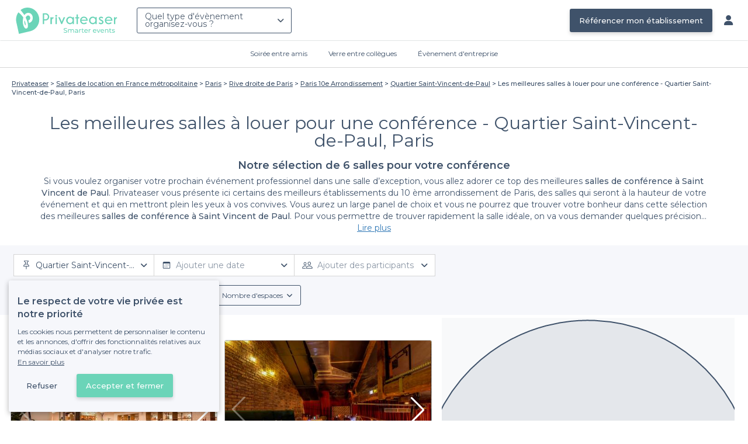

--- FILE ---
content_type: text/html; charset=utf-8
request_url: https://www.privateaser.com/conference/top-location-salles-conference-saint-vincent-de-paul-paris
body_size: 30629
content:


    



    







<!DOCTYPE html>
<html lang="fr">
  <head>
    <meta charset="utf-8">
    <meta http-equiv="Content-Type" content="text/html; charset=UTF-8">
    <meta name="viewport" content="initial-scale=1.0">

    <title>Les meilleures salles à louer pour une conférence - Quartier Saint-Vincent-de-Paul, Paris | Privateaser</title>
    <meta name="description" content="Trouvez une salle à louer adaptée à votre évènement. Demandez un devis ou réservez directement en ligne. Sans frais ni commission.">

    
    
        
  
    
    <link rel="canonical" href="https://www.privateaser.com/conference/top-location-salles-conference-saint-vincent-de-paul-paris">
  

    


    
      <meta property="og:locale" content="fr_FR">
      <meta property="og:type" content="website">
      <meta property="og:site_name" content="Privateaser">
      <meta property="og:title" content="Les meilleures salles à louer pour une conférence - Quartier Saint-Vincent-de-Paul, Paris | Privateaser">
      <meta property="og:description" content="Trouvez une salle à louer adaptée à votre évènement. Demandez un devis ou réservez directement en ligne. Sans frais ni commission.">
      <meta property="og:image" content="https://www.privateaser.com/static/fr/img/thumbnail-privateaser.jpg">
      <meta property="og:url" content="https://www.privateaser.com/conference/top-location-salles-conference-saint-vincent-de-paul-paris">
      <meta name="twitter:card" content="summary" />
    

    
      <meta property="og:image:width" content="1200">
      <meta property="og:image:height" content="630">
    

    
    
        <meta name="robots" content="index, follow"/>
    


    <meta property="fb:admins" content="683084590" />  
    <meta name="p:domain_verify" content="1e8fa714b6d7d462ddea5b63ce6bc271"/>  
    
    <link rel="apple-touch-icon" sizes="57x57" href="https://www.privateaser.com/static/img/favicon/apple-icon-57x57.png">
    <link rel="apple-touch-icon" sizes="60x60" href="https://www.privateaser.com/static/img/favicon/apple-icon-60x60.png">
    <link rel="apple-touch-icon" sizes="72x72" href="https://www.privateaser.com/static/img/favicon/apple-icon-72x72.png">
    <link rel="apple-touch-icon" sizes="76x76" href="https://www.privateaser.com/static/img/favicon/apple-icon-76x76.png">
    <link rel="apple-touch-icon" sizes="114x114" href="https://www.privateaser.com/static/img/favicon/apple-icon-114x114.png">
    <link rel="apple-touch-icon" sizes="120x120" href="https://www.privateaser.com/static/img/favicon/apple-icon-120x120.png">
    <link rel="apple-touch-icon" sizes="144x144" href="https://www.privateaser.com/static/img/favicon/apple-icon-144x144.png">
    <link rel="apple-touch-icon" sizes="152x152" href="https://www.privateaser.com/static/img/favicon/apple-icon-152x152.png">
    <link rel="apple-touch-icon" sizes="180x180" href="https://www.privateaser.com/static/img/favicon/apple-icon-180x180.png">
    <link rel="icon" type="image/png" sizes="192x192"  href="https://www.privateaser.com/static/img/favicon/android-icon-192x192.png">
    <link rel="icon" type="image/png" sizes="32x32" href="https://www.privateaser.com/static/img/favicon/favicon-32x32.png">
    <link rel="icon" type="image/png" sizes="96x96" href="https://www.privateaser.com/static/img/favicon/favicon-96x96.png">
    <link rel="icon" type="image/png" sizes="16x16" href="https://www.privateaser.com/static/img/favicon/favicon-16x16.png">


    
      <link rel="manifest" href="https://www.privateaser.com/static/manifest.json" crossorigin="use-credentials">
      <meta name="msapplication-TileImage" content="https://www.privateaser.com/static/img/favicon/ms-icon-144x144.png">
    
    <meta name="msapplication-TileColor" content="#ffffff">
    <meta name="theme-color" content="#ffffff">

    
    

    
      <script>
        window.dataLayer = window.dataLayer || [];
        
          dataLayer.push({content_group: "preset"})
        
        dataLayer.push({"abtest_experiments": [], "page_occasion": null, "page_value_proposition_header_visible": false});
        
           dataLayer.push({"page_preset_id": 6783, "page_results_bookable_venue_count": 6, "page_results_non_bookable_venue_count": 19, "page_results_venue_count": 25, "page_universe": "rental_room"})
        
      </script>
      
    
    <script>(function(w,d,s,l,i){w[l]=w[l]||[];w[l].push({'gtm.start':
    new Date().getTime(),event:'gtm.js'});var f=d.getElementsByTagName(s)[0],
    j=d.createElement(s),dl=l!='dataLayer'?'&l='+l:'';j.async=true;j.src=
    'https://www.googletagmanager.com/gtm.js?id='+i+dl+ '';f.parentNode.insertBefore(j,f);
    })(window,document,'script','dataLayer','GTM-W6T5TWS');
    </script>
  
    

    <link rel="preconnect" href="https://s3-eu-west-1.amazonaws.com/" crossorigin>
    <link rel="preconnect" href="https://privateaser-media.s3.eu-west-1.amazonaws.com/" crossorigin>

    <link rel="preconnect" href="https://fonts.googleapis.com">
    <link rel="preconnect" href="https://fonts.gstatic.com" crossorigin>
    <link href="https://fonts.googleapis.com/css2?family=Amaranth:wght@400;700&family=Montserrat:wght@300;400;500;600;700&display=swap" rel="stylesheet">

    <link rel="preconnect" href="//cdnjs.cloudflare.com">
    <link href="https://cdnjs.cloudflare.com/ajax/libs/font-awesome/6.6.0/css/all.min.css" rel="stylesheet">
    <link rel="stylesheet" href="/static/css/commons.0703c2ab1634bddd03b38a419a528e591b4bf98b.min.css" type="text/css">
    
    
    
    

    
    <link rel="stylesheet" href="/static/css/venues.0703c2ab1634bddd03b38a419a528e591b4bf98b.min.css" type="text/css">

  </head>

  <body class="search">
    
      
    
    <noscript><iframe src="https://www.googletagmanager.com/ns.html?id=GTM-W6T5TWS"
    height="0" width="0" style="display:none;visibility:hidden"></iframe></noscript>
  
    

    

    <div class="global-wrapper clearfix">

        
            
        

        

<nav class="navbar navbar-full">
    <div class="navbar-container">
        <div class="menus-container">
            
            <div class="navbar-logo-mobile">
                <button class="hamburger hamburger--spin" id="mobile-menu-toggle" type="button">
                    <span class="hamburger-box"><span class="hamburger-inner"></span></span>
                </button>
                <a href="https://www.privateaser.com/">
                    
                        <img src="/static/img/PictoPrivateaserWeb-small.svg" class="logo-mobile"/>
                    
                </a>
            </div>
            <div class="navbar-logo-desktop">
                
                <a class="navbar-logo navbar-logo-without-baseline" href="https://www.privateaser.com/">
                    
                        <img src="https://www.privateaser.com/static/img/logo-privateaser.svg"alt="Privateaser">
                    
                </a>
            </div>

            
            <div class="occasion-picker-container">
                

<div id="occasion-picker" data-target="#occasion-picker-dropdown">
    <div class="dropdown-filter">
        <button class="dropdown-filter-button">
            
                <p>Quel type d&#39;évènement organisez-vous ?</p>
            
        </button>
        <div id="occasion-picker-dropdown" class="dropdown-filter-pane dropdown-only">
            <div class="dropdown-pane-body pure-u-1">
                <div class="select-widget">
                    
                        
    <a href="https://www.privateaser.com/search?occasion=birthday_casual_party" class="prv-btn secondary column ">
        Soirée entre amis
        <span>Anniversaire, Évènement familial...</span>
    </a>

                    
                    
    <a href="https://www.privateaser.com/search?occasion=afterwork_pro" class="prv-btn secondary column ">
        Verre entre collègues
        <span>Afterwork, Pot de départ...</span>
    </a>

                    
    <a href="https://www.privateaser.com/search?occasion=corporate_party" class="prv-btn secondary column ">
        Évènement d&#39;entreprise
        <span>Soirée, Dîner, Cocktail...</span>
    </a>

                    
                </div>
            </div>
        </div>
    </div>
</div>
            </div>

            
                <div class="referal-link visible-sm-up-inline">
                    <a class="prv-btn primary-blue" href="https://www.joy.io/demo-privateaser" target="_blank">
                        Référencer mon établissement
                    </a>
                </div>
            
        </div>
        <div class="visible-sm-up-inline">
            <div class="icons-container">
                
                
                <a href="https://app.privateaser.com/">
                    <i class="fa fa-solid fa-user fa-lg" aria-hidden="true"></i>
                </a>
            </div>
        </div>
    </div>
</nav>

        <div class="content-wrapper">
            

  

            
            





<div class="subnav-bar">
  
  
    
  <a class="subnav-bar-item "
     href=https://www.privateaser.com/search?occasion=birthday_casual_party>
    Soirée entre amis
  </a>
  
  
  <div class="subnav-dropdown pure-g">
    <div class="pure-u-1 subnav-dropdown-link-container">
      
        
  <a class="subnav-dropdown-link"
     href="/search?occasion=birthday_casual_party&amp;universe=bar">
    <div class="shadow-overlay">
      <picture class="with-2-links">
        <source srcset="https://www.privateaser.com/static/fr/img/header/birthday_casual_party-bar.webp"
                media="(min-width: 58em)" type="image/webp">
        <source srcset="https://www.privateaser.com/static/fr/img/header/birthday_casual_party-bar-tablet.webp"
                media="(min-width: 40em)" type="image/webp">
        <source srcset="https://www.privateaser.com/static/fr/img/header/birthday_casual_party-bar.jpg"
                media="(min-width: 58em)" type="image/jpeg">
        <source srcset="https://www.privateaser.com/static/fr/img/header/birthday_casual_party-bar-tablet.jpg"
                media="(min-width: 40em)" type="image/jpeg">
          <img src="https://www.privateaser.com/static/fr/img/header/birthday_casual_party-bar.jpg"
              class="with-2-links"
              alt="Réservation de&amp;nbsp;bar" loading="lazy" >
      </picture>

      <span class="subnav-dropdown-link-title bolder">
          Réservation de&nbsp;bar<br/><span class="subnav-dropdown-link-subtitle">Voir les lieux</span>
        </span>
    </div>
</a>

      
        
  <a class="subnav-dropdown-link"
     href="/search?occasion=birthday_casual_party&amp;universe=restaurant">
    <div class="shadow-overlay">
      <picture class="with-2-links">
        <source srcset="https://www.privateaser.com/static/fr/img/header/restaurant.webp"
                media="(min-width: 58em)" type="image/webp">
        <source srcset="https://www.privateaser.com/static/fr/img/header/restaurant-tablet.webp"
                media="(min-width: 40em)" type="image/webp">
        <source srcset="https://www.privateaser.com/static/fr/img/header/restaurant.jpg"
                media="(min-width: 58em)" type="image/jpeg">
        <source srcset="https://www.privateaser.com/static/fr/img/header/restaurant-tablet.jpg"
                media="(min-width: 40em)" type="image/jpeg">
          <img src="https://www.privateaser.com/static/fr/img/header/restaurant.jpg"
              class="with-2-links"
              alt="Restaurant pour&amp;nbsp;groupes" loading="lazy" >
      </picture>

      <span class="subnav-dropdown-link-title bolder">
          Restaurant pour&nbsp;groupes<br/><span class="subnav-dropdown-link-subtitle">Voir les lieux</span>
        </span>
    </div>
</a>

      
    </div>
    <div class="overlay"></div>
  </div>


  
  
  <a class="subnav-bar-item "
     href=https://www.privateaser.com/search?occasion=afterwork_pro>
    Verre entre collègues
  </a>
  
  
  <div class="subnav-dropdown pure-g">
    <div class="pure-u-1 subnav-dropdown-link-container">
      
        
  <a class="subnav-dropdown-link"
     href="/search?occasion=afterwork_pro">
    <div class="shadow-overlay">
      <picture class="with-1-links">
        <source srcset="https://www.privateaser.com/static/fr/img/header/afterwork_pro.webp"
                media="(min-width: 58em)" type="image/webp">
        <source srcset="https://www.privateaser.com/static/fr/img/header/afterwork_pro-tablet.webp"
                media="(min-width: 40em)" type="image/webp">
        <source srcset="https://www.privateaser.com/static/fr/img/header/afterwork_pro.jpg"
                media="(min-width: 58em)" type="image/jpeg">
        <source srcset="https://www.privateaser.com/static/fr/img/header/afterwork_pro-tablet.jpg"
                media="(min-width: 40em)" type="image/jpeg">
          <img src="https://www.privateaser.com/static/fr/img/header/afterwork_pro.jpg"
              class="with-1-links"
              alt="Verre entre collègues" loading="lazy" >
      </picture>

      <span class="subnav-dropdown-link-title bolder">
          Verre entre collègues<br/><span class="subnav-dropdown-link-subtitle">Voir les lieux</span>
        </span>
    </div>
</a>

      
    </div>
    <div class="overlay"></div>
  </div>


  
  <a class="subnav-bar-item "
     href=https://www.privateaser.com/search?occasion=corporate_party>
    Évènement d&#39;entreprise
  </a>
  
  
  <div class="subnav-dropdown pure-g">
    <div class="pure-u-1 subnav-dropdown-link-container">
      
        
  <a class="subnav-dropdown-link"
     href="/search?occasion=corporate_party&amp;universe=bar">
    <div class="shadow-overlay">
      <picture class="with-3-links">
        <source srcset="https://www.privateaser.com/static/fr/img/header/corporate_party-bar.webp"
                media="(min-width: 58em)" type="image/webp">
        <source srcset="https://www.privateaser.com/static/fr/img/header/corporate_party-bar-tablet.webp"
                media="(min-width: 40em)" type="image/webp">
        <source srcset="https://www.privateaser.com/static/fr/img/header/corporate_party-bar.jpg"
                media="(min-width: 58em)" type="image/jpeg">
        <source srcset="https://www.privateaser.com/static/fr/img/header/corporate_party-bar-tablet.jpg"
                media="(min-width: 40em)" type="image/jpeg">
          <img src="https://www.privateaser.com/static/fr/img/header/corporate_party-bar.jpg"
              class="with-3-links"
              alt="Réservation de&amp;nbsp;bar" loading="lazy" >
      </picture>

      <span class="subnav-dropdown-link-title bolder">
          Réservation de&nbsp;bar<br/><span class="subnav-dropdown-link-subtitle">Voir les lieux</span>
        </span>
    </div>
</a>

      
        
  <a class="subnav-dropdown-link"
     href="/search?occasion=corporate_party&amp;universe=restaurant">
    <div class="shadow-overlay">
      <picture class="with-3-links">
        <source srcset="https://www.privateaser.com/static/fr/img/header/restaurant.webp"
                media="(min-width: 58em)" type="image/webp">
        <source srcset="https://www.privateaser.com/static/fr/img/header/restaurant-tablet.webp"
                media="(min-width: 40em)" type="image/webp">
        <source srcset="https://www.privateaser.com/static/fr/img/header/restaurant.jpg"
                media="(min-width: 58em)" type="image/jpeg">
        <source srcset="https://www.privateaser.com/static/fr/img/header/restaurant-tablet.jpg"
                media="(min-width: 40em)" type="image/jpeg">
          <img src="https://www.privateaser.com/static/fr/img/header/restaurant.jpg"
              class="with-3-links"
              alt="Restaurant pour&amp;nbsp;groupes" loading="lazy" >
      </picture>

      <span class="subnav-dropdown-link-title bolder">
          Restaurant pour&nbsp;groupes<br/><span class="subnav-dropdown-link-subtitle">Voir les lieux</span>
        </span>
    </div>
</a>

      
        
  <a class="subnav-dropdown-link"
     href="/search?occasion=corporate_party&amp;universe=rental_room">
    <div class="shadow-overlay">
      <picture class="with-3-links">
        <source srcset="https://www.privateaser.com/static/fr/img/header/corporate_party-rental_room.webp"
                media="(min-width: 58em)" type="image/webp">
        <source srcset="https://www.privateaser.com/static/fr/img/header/corporate_party-rental_room-tablet.webp"
                media="(min-width: 40em)" type="image/webp">
        <source srcset="https://www.privateaser.com/static/fr/img/header/corporate_party-rental_room.jpg"
                media="(min-width: 58em)" type="image/jpeg">
        <source srcset="https://www.privateaser.com/static/fr/img/header/corporate_party-rental_room-tablet.jpg"
                media="(min-width: 40em)" type="image/jpeg">
          <img src="https://www.privateaser.com/static/fr/img/header/corporate_party-rental_room.jpg"
              class="with-3-links"
              alt="Location de salle" loading="lazy" >
      </picture>

      <span class="subnav-dropdown-link-title bolder">
          Location de salle<br/><span class="subnav-dropdown-link-subtitle">Voir les lieux</span>
        </span>
    </div>
</a>

      
    </div>
    <div class="overlay"></div>
  </div>



  
  
</div>
<div id="subnav-overlay"></div>
            <div id="root">
                
    

    <div class="search-wide-container preset-container">
        <div class="pure-g search-wide preset">
            
                
    

<div class="pure-u-1">
    <div class="overlay"></div>
    
        <div class="breadcrumb">
  <div id="breadcrumb">
    <ol itemscope itemtype="https://schema.org/BreadcrumbList" class="bolder">
      <li itemprop="itemListElement" itemscope itemtype="https://schema.org/ListItem">
        <a itemtype="https://schema.org/Thing" href="/" itemprop="item">
          <span itemprop="name">Privateaser</span>
        </a>
        <meta itemprop="position" content="1"/>
      </li>
      
        
          <li itemprop="itemListElement" itemscope itemtype="https://schema.org/ListItem">
            <a itemtype="https://schema.org/Thing" itemprop="item" href="/location-salle/top-salles-location-france-metropolitaine">
              <span itemprop="name">Salles de location en France métropolitaine</span>
            </a>
            <meta itemprop="position" content="2"/>
          </li>
        
      
        
          <li itemprop="itemListElement" itemscope itemtype="https://schema.org/ListItem">
            <a itemtype="https://schema.org/Thing" itemprop="item" href="/location-salle/top-salles-a-louer-paris">
              <span itemprop="name">Paris</span>
            </a>
            <meta itemprop="position" content="3"/>
          </li>
        
      
        
          <li itemprop="itemListElement" itemscope itemtype="https://schema.org/ListItem">
            <a itemtype="https://schema.org/Thing" itemprop="item" href="/location-salle/top-salles-location-rive-droite-de-paris">
              <span itemprop="name">Rive droite de Paris</span>
            </a>
            <meta itemprop="position" content="4"/>
          </li>
        
      
        
          <li itemprop="itemListElement" itemscope itemtype="https://schema.org/ListItem">
            <a itemtype="https://schema.org/Thing" itemprop="item" href="/location-salle/top-salles-paris-10eme-arrondissement-75010">
              <span itemprop="name">Paris 10e Arrondissement</span>
            </a>
            <meta itemprop="position" content="5"/>
          </li>
        
      
        
          <li itemprop="itemListElement" itemscope itemtype="https://schema.org/ListItem">
            <a itemtype="https://schema.org/Thing" itemprop="item" href="/location-salle/top-location-salles-st-vincent-de-paul-paris">
              <span itemprop="name">Quartier Saint-Vincent-de-Paul</span>
            </a>
            <meta itemprop="position" content="6"/>
          </li>
        
      
        
          <li><a><span>Les meilleures salles à louer pour une conférence - Quartier Saint-Vincent-de-Paul, Paris</span></a></li>
        
      
    </ol>
  </div>
</div>
    
</div>
<div v-if="!isDynamicContentReady"
     class="pure-u-3-4 pure-u-sm-11-12 pure-u-xs-1 headline-container">
    
<div class="preset-headline">
    <h1 class="bolder">
        Les meilleures salles à louer pour une conférence - Quartier Saint-Vincent-de-Paul, Paris
        
    </h1>
    <h2>
        Notre sélection de 6
        salles
        
            pour votre conférence
        
    </h2>
    
        <div class="preset-description truncate-overflow"
            ref="presetDescription">
            <p>Si vous voulez organiser votre prochain événement professionnel dans une salle d’exception, vous allez adorer ce top des meilleures <strong>salles de conférence à Saint Vincent de Paul</strong>. Privateaser vous présente ici certains des meilleurs établissements du 10 ème arrondissement de Paris, des salles qui seront à la hauteur de votre événement et qui en mettront plein les yeux à vos convives. Vous aurez un large panel de choix et vous ne pourrez que trouver votre bonheur dans cette sélection des meilleures <strong>salles de conférence à Saint Vincent de Paul</strong>. Pour vous permettre de trouver rapidement la salle idéale, on va vous demander quelques précisions. Le nombre d’invités, les prix cherchés, l’ambiance souhaitée, le matériel technique dont vous souhaitez disposer, en nous donnant tous ces détails, vous nous permettrez de faciliter votre recherche. On vous redirigera alors vers la meilleure <strong>salle de conférence à Saint Vincent de Paul</strong> pour votre événement. Si vous n’êtes pas satisfait par nos propositions, vous pourrez toujours vous tourner vers les <a href="https://www.privateaser.com/conference/top-salles-conference-paris">meilleures salles de conférence parisiennes</a>.</p>

        </div>
        <a class="read-more">Lire plus</a>
    
</div>
</div>
<div v-else
     class="pure-u-3-4 pure-u-sm-11-12 pure-u-xs-1 headline-container">
    <headline :preset="preset"></headline>
</div>
            

            <div v-if="!isDynamicContentReady" class="pure-u-1">
                <div class="search-wide-bar-container">
                    
<div class="main-criteria-search-bar">
    <div class="criteria-filters">
        <div class="criteria-filter">
            <button class="button-criteria">
                <img class="img-icon" src="/static/img/icons/pin-map.svg">
                <span class="placeholder mobile">Localisation</span>
                <span class="placeholder desktop">Ajouter une localisation</span>
            </button>
        </div>

        <div class="criteria-filter">
            <button class="button-criteria">
                <img class="img-icon" src="/static/img/icons/calendar.svg">
                <span class="placeholder mobile">Date</span>
                <span class="placeholder desktop">Ajouter une date</span>
            </button>
        </div>

        <div class="criteria-filter">
            <button class="button-criteria">
                <img class="img-icon" src="/static/img/icons/pax.svg">
                <span class="placeholder mobile">Participants</span>
                <span class="placeholder desktop">Ajouter des participants</span>
            </button>
        </div>
    </div>
</div>
                    
<div class="search-wide-bar">
    <div class="filters-container">
        <button class="filters-modal-button">
            <img src="/static/img/icons/sliders.svg" />
            <span>
                Tous les filtres
            </span>
        </button>
        
            <div class="dropdown-filter">
                <button class="dropdown-filter-button">
                    <span>Budget</span>
                </button>
            </div>
            <div class="dropdown-filter">
                <button class="dropdown-filter-button">
                    <span>Agencement</span>
                </button>
            </div>
            <div class="dropdown-filter">
                <button class="dropdown-filter-button">
                    <span>Nombre d&#39;espaces</span>
                </button>
            </div>
        
    </div>
</div>
                </div>
            </div>

            <template v-else>
                <search-bars-wrapper></search-bars-wrapper>
            </template>

            <div class="pure-u-1">
                <div class="pure-g search-main-grid-container">

                    <div id="results-container" class="pure-u-1 pure-u-xl-2-3 pure-u-lg-14-24">
                        <div class="pure-g">
                            <div v-if="!isDynamicContentReady" class="pure-u-1"
                            
                            itemscope itemtype="https://schema.org/ItemList"
                            
                            >
                                <div class="pure-u-1 results-header">
                                    
                                    
                                    <div class="reassurance-container">
                                        <span class="reassurance-body"> Réservation et annulation gratuite </span>
                                        <div class="tooltip-container">
                                            <img src="/static/img/icons/info-icon.svg" alt="Tooltip" width="15" height="15" />
                                        </div>
                                    </div>
                                </div>

                                <ul class="pure-g results-container-list">
                                    
                                        
                                            <li class="pure-u-xl-1-3 pure-u-lg-1-2 pure-u-md-1-3 pure-u-sm-1-2 pure-u-xs-1 venue-card-container">
                                                <div class="venue-card">
                                                    
                                                    










<div
    onclick="window.open('https://www.privateaser.com/lieu/5583-la-fabrique-republique-verriere')"
    
    itemprop="itemListElement" itemscope itemtype="https://schema.org/ListItem"
    
>
    
        <meta itemprop="position" content="1">
    
    <div 
            
                itemprop="item" itemscope itemtype="https://schema.org/LocalBusiness"
            
        
    >
        
            <meta itemprop="url" content="https://www.privateaser.com/lieu/5583-la-fabrique-republique-verriere">
        

        
        <div class="photo-section">
            
                
                
                
                
                <div class="carousel">
                    <img  itemprop="image" 
                    loading="lazy"
                    src="https://privateaser-media.s3.eu-west-1.amazonaws.com/etab_photos/5583/450x300/493071.jpg"
                    alt="La Fabrique République : la Verrière, Salle de location Paris Gare de l&#39;Est #0"
                    class="venue-photo "/>
                </div>
            
            
        </div>

        
        <div class="tags rating-tags">
            
        </div>

        
        <div class="info-wrapper">

            <div class="primary-infos">
                <h3 class="venue-name">
                    <a href="https://www.privateaser.com/lieu/5583-la-fabrique-republique-verriere">
                        
                            <meta itemprop="name" content="La Fabrique République : la Verrière">
                        
                        <span>La Fabrique République : la Verrière</span>
                    </a>
                </h3>
                
                
                    <div class="concept-labels">
                        <div class="concept-label bolder">
                        <!-- We only display one tag on venue cards -->
                        Loft
                        </div>
                    </div>
                

                
                
                    
                    
                    
                        <div class="inline-info capacity">
                            <img src="/static/img/pictos/user.svg" class="picto">50 - 210 pers.
                        </div>
                    
                

                
                
                    <div class="inline-info place"
                        
                        itemprop="address" itemscope itemtype="https://schema.org/PostalAddress"
                        
                    >
                        <img src="/static/img/pictos/marker.svg" class="picto">
                        <span>Gare de l&#39;Est</span>
                        
                            <meta itemprop="addressLocality" content="Gare de l&#39;Est"/>
                            <meta itemprop="addressCountry" content="FR" />
                            <meta itemprop="postalCode" content="75010" />
                            <meta itemprop="streetAddress" content="52 ter Rue des Vinaigriers" />
                        
                    </div>

                    
                        <div itemprop="geo" itemscope itemtype="https://schema.org/GeoCoordinates">
                            <meta itemprop="latitude" content="48.873419" />
                            <meta itemprop="longitude" content="2.359863" />
                        </div>
                    
                
            </div>

            <div class="secondary-infos">
                
                <div class="price bolder">
                    <div>
                        
    
        
    
    
    
    

    
        
        
            

            
        

        
        
    

    
        
        Sur devis
    

    

                    </div>
                </div>

                
                
            </div>

            
            
            <div class="cta pure-g">
                <div class="pure-u-1">
                    <a class="prv-btn primary small" href="https://www.privateaser.com/lieu/5583-la-fabrique-republique-verriere" target="_blank">Obtenir un devis</a>
                </div>
            </div>
            
        </div>

    </div>
</div>
                                                </div>
                                            </li>
                                        
                                    
                                        
                                            <li class="pure-u-xl-1-3 pure-u-lg-1-2 pure-u-md-1-3 pure-u-sm-1-2 pure-u-xs-1 venue-card-container">
                                                <div class="venue-card">
                                                    
                                                    










<div
    onclick="window.open('https://www.privateaser.com/lieu/40283-la-mezzanine-du-bizz-art-privatisation-festive')"
    
    itemprop="itemListElement" itemscope itemtype="https://schema.org/ListItem"
    
>
    
        <meta itemprop="position" content="2">
    
    <div 
            
                itemprop="item" itemscope itemtype="https://schema.org/LocalBusiness"
            
        
    >
        
            <meta itemprop="url" content="https://www.privateaser.com/lieu/40283-la-mezzanine-du-bizz-art-privatisation-festive">
        

        
        <div class="photo-section">
            
                
                
                
                
                <div class="carousel">
                    <img  itemprop="image" 
                    loading="lazy"
                    src="https://privateaser-media.s3.eu-west-1.amazonaws.com/etab_photos/40283/450x300/292892.jpg"
                    alt="La Mezzanine du Bizz&#39;Art (Privatisation festive), Salle de location Paris Louis Blanc #0"
                    class="venue-photo "/>
                </div>
            
            
        </div>

        
        <div class="tags rating-tags">
            
        </div>

        
        <div class="info-wrapper">

            <div class="primary-infos">
                <h3 class="venue-name">
                    <a href="https://www.privateaser.com/lieu/40283-la-mezzanine-du-bizz-art-privatisation-festive">
                        
                            <meta itemprop="name" content="La Mezzanine du Bizz&#39;Art (Privatisation festive)">
                        
                        <span>La Mezzanine du Bizz&#39;Art (Privatisation festive)</span>
                    </a>
                </h3>
                
                

                
                
                    
                    
                    
                        <div class="inline-info capacity">
                            <img src="/static/img/pictos/user.svg" class="picto">20 - 35 pers.
                        </div>
                    
                

                
                
                    <div class="inline-info place"
                        
                        itemprop="address" itemscope itemtype="https://schema.org/PostalAddress"
                        
                    >
                        <img src="/static/img/pictos/marker.svg" class="picto">
                        <span>Louis Blanc</span>
                        
                            <meta itemprop="addressLocality" content="Louis Blanc"/>
                            <meta itemprop="addressCountry" content="FR" />
                            <meta itemprop="postalCode" content="75010" />
                            <meta itemprop="streetAddress" content="167 Quai de Valmy" />
                        
                    </div>

                    
                        <div itemprop="geo" itemscope itemtype="https://schema.org/GeoCoordinates">
                            <meta itemprop="latitude" content="48.879061" />
                            <meta itemprop="longitude" content="2.366479" />
                        </div>
                    
                
            </div>

            <div class="secondary-infos">
                
                <div class="price bolder">
                    <div>
                        
    
        
    
    
    
    

    
        
        
            

            
        

        
        
    

    
        
        Sur devis
    

    

                    </div>
                </div>

                
                
            </div>

            
            
            <div class="cta pure-g">
                <div class="pure-u-1">
                    <a class="prv-btn primary small" href="https://www.privateaser.com/lieu/40283-la-mezzanine-du-bizz-art-privatisation-festive" target="_blank">Obtenir un devis</a>
                </div>
            </div>
            
        </div>

    </div>
</div>
                                                </div>
                                            </li>
                                        
                                    
                                        
                                            <li class="pure-u-xl-1-3 pure-u-lg-1-2 pure-u-md-1-3 pure-u-sm-1-2 pure-u-xs-1 venue-card-container">
                                                <div class="venue-card">
                                                    
                                                    










<div
    onclick="window.open('https://www.privateaser.com/lieu/16436-belushi-s-gare-du-nord-privatisation')"
    
    itemprop="itemListElement" itemscope itemtype="https://schema.org/ListItem"
    
>
    
        <meta itemprop="position" content="3">
    
    <div 
            
                itemprop="item" itemscope itemtype="https://schema.org/LocalBusiness"
            
        
    >
        
            <meta itemprop="url" content="https://www.privateaser.com/lieu/16436-belushi-s-gare-du-nord-privatisation">
        

        
        <div class="photo-section">
            
                
                
                
                
                <div class="carousel">
                    <img  itemprop="image" 
                    loading="lazy"
                    src="https://privateaser-media.s3.eu-west-1.amazonaws.com/etab_photos/16436/450x300/128553.jpg"
                    alt="La salle du Belushi&#39;s Gare du Nord, Salle de location Paris Gare du Nord #0"
                    class="venue-photo "/>
                </div>
            
            
        </div>

        
        <div class="tags rating-tags">
            
                <div class="tag rate review">
                    <div class="review-rating"
                        
                        itemprop="aggregateRating" itemscope itemtype="https://schema.org/AggregateRating"
                        
                    >
                        
                        
                            <meta itemprop="worstRating" content="0" />
                            <meta itemprop="bestRating" content="5" />
                            <meta itemprop="ratingValue" content="4.2" />
                            <meta itemprop="ratingCount" content="3"/>
                        
                        <span>4,2</span>
                        <span><i class="fa fa-solid fa-star"></i><i class="fa fa-solid fa-star"></i><i class="fa fa-solid fa-star"></i><i class="fa fa-solid fa-star"></i><i class="fa fa-solid fa-star-half-stroke"></i></span>
                        <span class="review-count">(3)</span>
                    </div>
                </div>
            
        </div>

        
        <div class="info-wrapper">

            <div class="primary-infos">
                <h3 class="venue-name">
                    <a href="https://www.privateaser.com/lieu/16436-belushi-s-gare-du-nord-privatisation">
                        
                            <meta itemprop="name" content="La salle du Belushi&#39;s Gare du Nord">
                        
                        <span>La salle du Belushi&#39;s Gare du Nord</span>
                    </a>
                </h3>
                
                

                
                
                    
                    
                    
                        <div class="inline-info capacity">
                            <img src="/static/img/pictos/user.svg" class="picto">75 - 150 pers.
                        </div>
                    
                

                
                
                    <div class="inline-info place"
                        
                        itemprop="address" itemscope itemtype="https://schema.org/PostalAddress"
                        
                    >
                        <img src="/static/img/pictos/marker.svg" class="picto">
                        <span>Gare du Nord</span>
                        
                            <meta itemprop="addressLocality" content="Gare du Nord"/>
                            <meta itemprop="addressCountry" content="FR" />
                            <meta itemprop="postalCode" content="75010" />
                            <meta itemprop="streetAddress" content="5 Rue de Dunkerque" />
                        
                    </div>

                    
                        <div itemprop="geo" itemscope itemtype="https://schema.org/GeoCoordinates">
                            <meta itemprop="latitude" content="48.879262" />
                            <meta itemprop="longitude" content="2.358254" />
                        </div>
                    
                
            </div>

            <div class="secondary-infos">
                
                <div class="price bolder">
                    <div>
                        
    
        
    
    
    
    

    
        
        
            

            
        

        
        
    

    
        
        Sur devis
    

    

                    </div>
                </div>

                
                
            </div>

            
            
            <div class="cta pure-g">
                <div class="pure-u-1">
                    <a class="prv-btn primary small" href="https://www.privateaser.com/lieu/16436-belushi-s-gare-du-nord-privatisation" target="_blank">Obtenir un devis</a>
                </div>
            </div>
            
        </div>

    </div>
</div>
                                                </div>
                                            </li>
                                        
                                    
                                        
                                            <li class="pure-u-xl-1-3 pure-u-lg-1-2 pure-u-md-1-3 pure-u-sm-1-2 pure-u-xs-1 venue-card-container">
                                                <div class="venue-card">
                                                    
                                                    










<div
    onclick="window.open('https://www.privateaser.com/lieu/49486-the-place-to-gare-de-l-est-privatisation')"
    
    itemprop="itemListElement" itemscope itemtype="https://schema.org/ListItem"
    
>
    
        <meta itemprop="position" content="4">
    
    <div 
            
                itemprop="item" itemscope itemtype="https://schema.org/LocalBusiness"
            
        
    >
        
            <meta itemprop="url" content="https://www.privateaser.com/lieu/49486-the-place-to-gare-de-l-est-privatisation">
        

        
        <div class="photo-section">
            
                
                
                
                
                <div class="carousel">
                    <img  itemprop="image" 
                    loading="lazy"
                    src="https://privateaser-media.s3.eu-west-1.amazonaws.com/etab_photos/49486/450x300/397952.jpg"
                    alt="The Place To... Gare de l&#39;Est (Privatisation totale), Salle de location Paris Porte Saint-Martin #0"
                    class="venue-photo "/>
                </div>
            
            
        </div>

        
        <div class="tags rating-tags">
            
                <div class="tag rate review">
                    <div class="review-rating"
                        
                        itemprop="aggregateRating" itemscope itemtype="https://schema.org/AggregateRating"
                        
                    >
                        
                        
                            <meta itemprop="worstRating" content="0" />
                            <meta itemprop="bestRating" content="5" />
                            <meta itemprop="ratingValue" content="5.0" />
                            <meta itemprop="ratingCount" content="3"/>
                        
                        <span>5,0</span>
                        <span><i class="fa fa-solid fa-star"></i><i class="fa fa-solid fa-star"></i><i class="fa fa-solid fa-star"></i><i class="fa fa-solid fa-star"></i><i class="fa fa-solid fa-star"></i></span>
                        <span class="review-count">(3)</span>
                    </div>
                </div>
            
        </div>

        
        <div class="info-wrapper">

            <div class="primary-infos">
                <h3 class="venue-name">
                    <a href="https://www.privateaser.com/lieu/49486-the-place-to-gare-de-l-est-privatisation">
                        
                            <meta itemprop="name" content="The Place To... Gare de l&#39;Est (Privatisation totale)">
                        
                        <span>The Place To... Gare de l&#39;Est (Privatisation totale)</span>
                    </a>
                </h3>
                
                

                
                
                    
                    
                    
                        <div class="inline-info capacity">
                            <img src="/static/img/pictos/user.svg" class="picto">10 - 150 pers.
                        </div>
                    
                

                
                
                    <div class="inline-info place"
                        
                        itemprop="address" itemscope itemtype="https://schema.org/PostalAddress"
                        
                    >
                        <img src="/static/img/pictos/marker.svg" class="picto">
                        <span>Porte Saint-Martin</span>
                        
                            <meta itemprop="addressLocality" content="Porte Saint-Martin"/>
                            <meta itemprop="addressCountry" content="FR" />
                            <meta itemprop="postalCode" content="75010" />
                            <meta itemprop="streetAddress" content="131 Rue du Faubourg Saint-Martin" />
                        
                    </div>

                    
                        <div itemprop="geo" itemscope itemtype="https://schema.org/GeoCoordinates">
                            <meta itemprop="latitude" content="48.875894" />
                            <meta itemprop="longitude" content="2.359344" />
                        </div>
                    
                
            </div>

            <div class="secondary-infos">
                
                <div class="price bolder">
                    <div>
                        
    
        
    
    
    
    

    
        
        
            

            
                
                
                

                
                
            
        

        
        
            
        
    

    
        À partir de
        750 €
    

    

                    </div>
                </div>

                
                
            </div>

            
            
            <div class="cta pure-g">
                <div class="pure-u-1">
                    <a class="prv-btn primary small" href="https://www.privateaser.com/lieu/49486-the-place-to-gare-de-l-est-privatisation" target="_blank">Obtenir un devis</a>
                </div>
            </div>
            
        </div>

    </div>
</div>
                                                </div>
                                            </li>
                                        
                                    
                                        
                                            <li class="pure-u-xl-1-3 pure-u-lg-1-2 pure-u-md-1-3 pure-u-sm-1-2 pure-u-xs-1 venue-card-container">
                                                <div class="venue-card">
                                                    
                                                    










<div
    onclick="window.open('https://www.privateaser.com/lieu/5524-la-fabrique-republique-latelier')"
    
    itemprop="itemListElement" itemscope itemtype="https://schema.org/ListItem"
    
>
    
        <meta itemprop="position" content="5">
    
    <div 
            
                itemprop="item" itemscope itemtype="https://schema.org/LocalBusiness"
            
        
    >
        
            <meta itemprop="url" content="https://www.privateaser.com/lieu/5524-la-fabrique-republique-latelier">
        

        
        <div class="photo-section">
            
                
                
                
                
                <div class="carousel">
                    <img  itemprop="image" 
                    loading="lazy"
                    src="https://privateaser-media.s3.eu-west-1.amazonaws.com/etab_photos/5524/450x300/493040.jpg"
                    alt="La Fabrique République  : l&#39;Atelier, Salle de location Paris Gare de l&#39;Est #0"
                    class="venue-photo "/>
                </div>
            
            
        </div>

        
        <div class="tags rating-tags">
            
        </div>

        
        <div class="info-wrapper">

            <div class="primary-infos">
                <h3 class="venue-name">
                    <a href="https://www.privateaser.com/lieu/5524-la-fabrique-republique-latelier">
                        
                            <meta itemprop="name" content="La Fabrique République  : l&#39;Atelier">
                        
                        <span>La Fabrique République  : l&#39;Atelier</span>
                    </a>
                </h3>
                
                
                    <div class="concept-labels">
                        <div class="concept-label bolder">
                        <!-- We only display one tag on venue cards -->
                        Loft
                        </div>
                    </div>
                

                
                
                    
                    
                    
                        <div class="inline-info capacity">
                            <img src="/static/img/pictos/user.svg" class="picto">50 - 250 pers.
                        </div>
                    
                

                
                
                    <div class="inline-info place"
                        
                        itemprop="address" itemscope itemtype="https://schema.org/PostalAddress"
                        
                    >
                        <img src="/static/img/pictos/marker.svg" class="picto">
                        <span>Gare de l&#39;Est</span>
                        
                            <meta itemprop="addressLocality" content="Gare de l&#39;Est"/>
                            <meta itemprop="addressCountry" content="FR" />
                            <meta itemprop="postalCode" content="75010" />
                            <meta itemprop="streetAddress" content="52 ter Rue des Vinaigriers" />
                        
                    </div>

                    
                        <div itemprop="geo" itemscope itemtype="https://schema.org/GeoCoordinates">
                            <meta itemprop="latitude" content="48.873419" />
                            <meta itemprop="longitude" content="2.359863" />
                        </div>
                    
                
            </div>

            <div class="secondary-infos">
                
                <div class="price bolder">
                    <div>
                        
    
        
    
    
    
    

    
        
        
            

            
        

        
        
    

    
        
        Sur devis
    

    

                    </div>
                </div>

                
                
            </div>

            
            
            <div class="cta pure-g">
                <div class="pure-u-1">
                    <a class="prv-btn primary small" href="https://www.privateaser.com/lieu/5524-la-fabrique-republique-latelier" target="_blank">Obtenir un devis</a>
                </div>
            </div>
            
        </div>

    </div>
</div>
                                                </div>
                                            </li>
                                        
                                    
                                        
                                            <li class="pure-u-xl-1-3 pure-u-lg-1-2 pure-u-md-1-3 pure-u-sm-1-2 pure-u-xs-1 venue-card-container">
                                                <div class="venue-card">
                                                    
                                                    










<div
    onclick="window.open('https://www.privateaser.com/lieu/40282-le-bizz-art-privatisation-totale')"
    
    itemprop="itemListElement" itemscope itemtype="https://schema.org/ListItem"
    
>
    
        <meta itemprop="position" content="6">
    
    <div 
            
                itemprop="item" itemscope itemtype="https://schema.org/LocalBusiness"
            
        
    >
        
            <meta itemprop="url" content="https://www.privateaser.com/lieu/40282-le-bizz-art-privatisation-totale">
        

        
        <div class="photo-section">
            
                
                
                
                
                <div class="carousel">
                    <img  itemprop="image" 
                    loading="lazy"
                    src="https://privateaser-media.s3.eu-west-1.amazonaws.com/etab_photos/40282/450x300/289037.jpg"
                    alt="Le Bizz&#39;Art (Privatisation totale), Salle de location Paris Louis Blanc #0"
                    class="venue-photo "/>
                </div>
            
            
        </div>

        
        <div class="tags rating-tags">
            
                <div class="tag rate review">
                    <div class="review-rating"
                        
                        itemprop="aggregateRating" itemscope itemtype="https://schema.org/AggregateRating"
                        
                    >
                        
                        
                            <meta itemprop="worstRating" content="0" />
                            <meta itemprop="bestRating" content="5" />
                            <meta itemprop="ratingValue" content="5.0" />
                            <meta itemprop="ratingCount" content="1"/>
                        
                        <span>5,0</span>
                        <span><i class="fa fa-solid fa-star"></i><i class="fa fa-solid fa-star"></i><i class="fa fa-solid fa-star"></i><i class="fa fa-solid fa-star"></i><i class="fa fa-solid fa-star"></i></span>
                        <span class="review-count">(1)</span>
                    </div>
                </div>
            
        </div>

        
        <div class="info-wrapper">

            <div class="primary-infos">
                <h3 class="venue-name">
                    <a href="https://www.privateaser.com/lieu/40282-le-bizz-art-privatisation-totale">
                        
                            <meta itemprop="name" content="Le Bizz&#39;Art (Privatisation totale)">
                        
                        <span>Le Bizz&#39;Art (Privatisation totale)</span>
                    </a>
                </h3>
                
                

                
                
                    
                    
                    
                        <div class="inline-info capacity">
                            <img src="/static/img/pictos/user.svg" class="picto">80 - 300 pers.
                        </div>
                    
                

                
                
                    <div class="inline-info place"
                        
                        itemprop="address" itemscope itemtype="https://schema.org/PostalAddress"
                        
                    >
                        <img src="/static/img/pictos/marker.svg" class="picto">
                        <span>Louis Blanc</span>
                        
                            <meta itemprop="addressLocality" content="Louis Blanc"/>
                            <meta itemprop="addressCountry" content="FR" />
                            <meta itemprop="postalCode" content="75010" />
                            <meta itemprop="streetAddress" content="167 Quai de Valmy" />
                        
                    </div>

                    
                        <div itemprop="geo" itemscope itemtype="https://schema.org/GeoCoordinates">
                            <meta itemprop="latitude" content="48.879061" />
                            <meta itemprop="longitude" content="2.366479" />
                        </div>
                    
                
            </div>

            <div class="secondary-infos">
                
                <div class="price bolder">
                    <div>
                        
    
        
    
    
    
    

    
        
        
            

            
        

        
        
    

    
        
        Sur devis
    

    

                    </div>
                </div>

                
                
            </div>

            
            
            <div class="cta pure-g">
                <div class="pure-u-1">
                    <a class="prv-btn primary small" href="https://www.privateaser.com/lieu/40282-le-bizz-art-privatisation-totale" target="_blank">Obtenir un devis</a>
                </div>
            </div>
            
        </div>

    </div>
</div>
                                                </div>
                                            </li>
                                        
                                    
                                        
                                            <li class="pure-u-xl-1-3 pure-u-lg-1-2 pure-u-md-1-3 pure-u-sm-1-2 pure-u-xs-1 venue-card-container">
                                                <div class="venue-card">
                                                    
                                                    










<div
    onclick="window.open('https://www.privateaser.com/lieu/9508-les-espaces-rocroy')"
    
    itemprop="itemListElement" itemscope itemtype="https://schema.org/ListItem"
    
>
    
        <meta itemprop="position" content="7">
    
    <div 
            
                itemprop="item" itemscope itemtype="https://schema.org/LocalBusiness"
            
        
    >
        
            <meta itemprop="url" content="https://www.privateaser.com/lieu/9508-les-espaces-rocroy">
        

        
        <div class="photo-section">
            
                
                
                
                
                <div class="carousel">
                    <img  itemprop="image" 
                    loading="lazy"
                    src="https://privateaser-media.s3.eu-west-1.amazonaws.com/etab_photos/9508/450x300/66031.jpg"
                    alt="Les Espaces Rocroy, Salle de location Paris  #0"
                    class="venue-photo black-and-white"/>
                </div>
            
            
        </div>

        
        <div class="tags rating-tags">
            
        </div>

        
        <div class="info-wrapper">

            <div class="primary-infos">
                <h3 class="venue-name">
                    <a href="https://www.privateaser.com/lieu/9508-les-espaces-rocroy">
                        
                            <meta itemprop="name" content="Les Espaces Rocroy">
                        
                        <span>Les Espaces Rocroy</span>
                    </a>
                </h3>
                
                

                
                
                    
                    
                    
                        <div class="inline-info capacity">
                            <img src="/static/img/pictos/user.svg" class="picto">5 - 158 pers.
                        </div>
                    
                

                
                
                    <div class="inline-info place"
                        
                        itemprop="address" itemscope itemtype="https://schema.org/PostalAddress"
                        
                    >
                        <img src="/static/img/pictos/marker.svg" class="picto">
                        <span>Paris</span>
                        
                            <meta itemprop="addressLocality" content="Paris"/>
                            <meta itemprop="addressCountry" content="FR" />
                            <meta itemprop="postalCode" content="75010" />
                            <meta itemprop="streetAddress" content="11 Rue de Rocroy" />
                        
                    </div>

                    
                        <div itemprop="geo" itemscope itemtype="https://schema.org/GeoCoordinates">
                            <meta itemprop="latitude" content="48.879393" />
                            <meta itemprop="longitude" content="2.350601" />
                        </div>
                    
                
            </div>

            <div class="secondary-infos">
                
                <div class="price bolder">
                    <div>
                        
    
        
    
    
    
    

    
        
        
            

            
        

        
        
    

    
        
        Sur devis
    

    

                    </div>
                </div>

                
                
                    <div class="subtitle-not-bookable">
                        <i class="fa fa-solid fa-lock fa-" aria-hidden="true"></i> Établissement non réservable
                    </div>
                
            </div>

            
            
            <div class="cta pure-g">
                <div class="pure-u-1">
                    <a class="prv-btn primary small" href="https://www.privateaser.com/lieu/9508-les-espaces-rocroy" target="_blank">Obtenir un devis</a>
                </div>
            </div>
            
        </div>

    </div>
</div>
                                                </div>
                                            </li>
                                        
                                    
                                        
                                            <li class="pure-u-xl-1-3 pure-u-lg-1-2 pure-u-md-1-3 pure-u-sm-1-2 pure-u-xs-1 venue-card-container">
                                                <div class="venue-card">
                                                    
                                                    










<div
    onclick="window.open('https://www.privateaser.com/lieu/7021-mezzanine-generator-hostel')"
    
    itemprop="itemListElement" itemscope itemtype="https://schema.org/ListItem"
    
>
    
        <meta itemprop="position" content="8">
    
    <div 
            
                itemprop="item" itemscope itemtype="https://schema.org/LocalBusiness"
            
        
    >
        
            <meta itemprop="url" content="https://www.privateaser.com/lieu/7021-mezzanine-generator-hostel">
        

        
        <div class="photo-section">
            
                
                
                
                
                <div class="carousel">
                    <img  itemprop="image" 
                    loading="lazy"
                    src="https://privateaser-media.s3.eu-west-1.amazonaws.com/etab_photos/7021/450x300/54016.jpg"
                    alt="La Mezzanine - Generator Hostel Paris, Salle de location Paris Hôpital Saint Louis #0"
                    class="venue-photo black-and-white"/>
                </div>
            
            
        </div>

        
        <div class="tags rating-tags">
            
                <div class="tag rate review">
                    <div class="review-rating"
                        
                        itemprop="aggregateRating" itemscope itemtype="https://schema.org/AggregateRating"
                        
                    >
                        
                        
                            <meta itemprop="worstRating" content="0" />
                            <meta itemprop="bestRating" content="5" />
                            <meta itemprop="ratingValue" content="4.4" />
                            <meta itemprop="ratingCount" content="3"/>
                        
                        <span>4,4</span>
                        <span><i class="fa fa-solid fa-star"></i><i class="fa fa-solid fa-star"></i><i class="fa fa-solid fa-star"></i><i class="fa fa-solid fa-star"></i><i class="fa fa-solid fa-star-half-stroke"></i></span>
                        <span class="review-count">(3)</span>
                    </div>
                </div>
            
        </div>

        
        <div class="info-wrapper">

            <div class="primary-infos">
                <h3 class="venue-name">
                    <a href="https://www.privateaser.com/lieu/7021-mezzanine-generator-hostel">
                        
                            <meta itemprop="name" content="La Mezzanine - Generator Hostel Paris">
                        
                        <span>La Mezzanine - Generator Hostel Paris</span>
                    </a>
                </h3>
                
                

                
                
                    
                    
                    
                        <div class="inline-info capacity">
                            <img src="/static/img/pictos/user.svg" class="picto">20 - 100 pers.
                        </div>
                    
                

                
                
                    <div class="inline-info place"
                        
                        itemprop="address" itemscope itemtype="https://schema.org/PostalAddress"
                        
                    >
                        <img src="/static/img/pictos/marker.svg" class="picto">
                        <span>Hôpital Saint Louis</span>
                        
                            <meta itemprop="addressLocality" content="Hôpital Saint Louis"/>
                            <meta itemprop="addressCountry" content="FR" />
                            <meta itemprop="postalCode" content="75010" />
                            <meta itemprop="streetAddress" content="11 Place du Colonel Fabien" />
                        
                    </div>

                    
                        <div itemprop="geo" itemscope itemtype="https://schema.org/GeoCoordinates">
                            <meta itemprop="latitude" content="48.878804" />
                            <meta itemprop="longitude" content="2.368852" />
                        </div>
                    
                
            </div>

            <div class="secondary-infos">
                
                <div class="price bolder">
                    <div>
                        
    
        
    
    
    
    

    
        
        
            

            
        

        
        
    

    
        
        Sur devis
    

    

                    </div>
                </div>

                
                
                    <div class="subtitle-not-bookable">
                        <i class="fa fa-solid fa-lock fa-" aria-hidden="true"></i> Établissement non réservable
                    </div>
                
            </div>

            
            
            <div class="cta pure-g">
                <div class="pure-u-1">
                    <a class="prv-btn primary small" href="https://www.privateaser.com/lieu/7021-mezzanine-generator-hostel" target="_blank">Obtenir un devis</a>
                </div>
            </div>
            
        </div>

    </div>
</div>
                                                </div>
                                            </li>
                                        
                                    
                                        
                                            <li class="pure-u-xl-1-3 pure-u-lg-1-2 pure-u-md-1-3 pure-u-sm-1-2 pure-u-xs-1 venue-card-container">
                                                <div class="venue-card">
                                                    
                                                    










<div
    onclick="window.open('https://www.privateaser.com/lieu/7378-balade-en-cuisine')"
    
    itemprop="itemListElement" itemscope itemtype="https://schema.org/ListItem"
    
>
    
        <meta itemprop="position" content="9">
    
    <div 
            
                itemprop="item" itemscope itemtype="https://schema.org/LocalBusiness"
            
        
    >
        
            <meta itemprop="url" content="https://www.privateaser.com/lieu/7378-balade-en-cuisine">
        

        
        <div class="photo-section">
            
                
                
                
                
                <div class="carousel">
                    <img  itemprop="image" 
                    loading="lazy"
                    src="https://privateaser-media.s3.eu-west-1.amazonaws.com/etab_photos/7378/450x300/57588.jpg"
                    alt="Balade En Cuisine, Salle de location Paris Hôpital Saint-Louis  #0"
                    class="venue-photo black-and-white"/>
                </div>
            
            
        </div>

        
        <div class="tags rating-tags">
            
        </div>

        
        <div class="info-wrapper">

            <div class="primary-infos">
                <h3 class="venue-name">
                    <a href="https://www.privateaser.com/lieu/7378-balade-en-cuisine">
                        
                            <meta itemprop="name" content="Balade En Cuisine">
                        
                        <span>Balade En Cuisine</span>
                    </a>
                </h3>
                
                

                
                
                    
                    
                    
                        <div class="inline-info capacity">
                            <img src="/static/img/pictos/user.svg" class="picto">5 - 30 pers.
                        </div>
                    
                

                
                
                    <div class="inline-info place"
                        
                        itemprop="address" itemscope itemtype="https://schema.org/PostalAddress"
                        
                    >
                        <img src="/static/img/pictos/marker.svg" class="picto">
                        <span>Hôpital Saint-Louis </span>
                        
                            <meta itemprop="addressLocality" content="Hôpital Saint-Louis "/>
                            <meta itemprop="addressCountry" content="FR" />
                            <meta itemprop="postalCode" content="75010" />
                            <meta itemprop="streetAddress" content="186 Rue du Faubourg Saint-Martin" />
                        
                    </div>

                    
                        <div itemprop="geo" itemscope itemtype="https://schema.org/GeoCoordinates">
                            <meta itemprop="latitude" content="48.878504" />
                            <meta itemprop="longitude" content="2.362277" />
                        </div>
                    
                
            </div>

            <div class="secondary-infos">
                
                <div class="price bolder">
                    <div>
                        
    
        
    
    
    
    

    
        
        
            

            
        

        
        
    

    
        
        Sur devis
    

    

                    </div>
                </div>

                
                
                    <div class="subtitle-not-bookable">
                        <i class="fa fa-solid fa-lock fa-" aria-hidden="true"></i> Établissement non réservable
                    </div>
                
            </div>

            
            
            <div class="cta pure-g">
                <div class="pure-u-1">
                    <a class="prv-btn primary small" href="https://www.privateaser.com/lieu/7378-balade-en-cuisine" target="_blank">Obtenir un devis</a>
                </div>
            </div>
            
        </div>

    </div>
</div>
                                                </div>
                                            </li>
                                        
                                    
                                        
                                            <li class="pure-u-xl-1-3 pure-u-lg-1-2 pure-u-md-1-3 pure-u-sm-1-2 pure-u-xs-1 venue-card-container">
                                                <div class="venue-card">
                                                    
                                                    










<div
    onclick="window.open('https://www.privateaser.com/lieu/7162-hotel-mademoiselle-le-salon-mademoiselle')"
    
    itemprop="itemListElement" itemscope itemtype="https://schema.org/ListItem"
    
>
    
        <meta itemprop="position" content="10">
    
    <div 
            
                itemprop="item" itemscope itemtype="https://schema.org/LocalBusiness"
            
        
    >
        
            <meta itemprop="url" content="https://www.privateaser.com/lieu/7162-hotel-mademoiselle-le-salon-mademoiselle">
        

        
        <div class="photo-section">
            
                
                
                
                
                <div class="carousel">
                    <img  itemprop="image" 
                    loading="lazy"
                    src="https://privateaser-media.s3.eu-west-1.amazonaws.com/etab_photos/7162/450x300/69481.jpg"
                    alt="Hôtel Mademoiselle : le Salon Mademoiselle, Salle de location Paris Porte de Saint-Denis #0"
                    class="venue-photo black-and-white"/>
                </div>
            
            
        </div>

        
        <div class="tags rating-tags">
            
                <div class="tag rate review">
                    <div class="review-rating"
                        
                        itemprop="aggregateRating" itemscope itemtype="https://schema.org/AggregateRating"
                        
                    >
                        
                        
                            <meta itemprop="worstRating" content="0" />
                            <meta itemprop="bestRating" content="5" />
                            <meta itemprop="ratingValue" content="4.9" />
                            <meta itemprop="ratingCount" content="5"/>
                        
                        <span>4,9</span>
                        <span><i class="fa fa-solid fa-star"></i><i class="fa fa-solid fa-star"></i><i class="fa fa-solid fa-star"></i><i class="fa fa-solid fa-star"></i><i class="fa fa-solid fa-star"></i></span>
                        <span class="review-count">(5)</span>
                    </div>
                </div>
            
        </div>

        
        <div class="info-wrapper">

            <div class="primary-infos">
                <h3 class="venue-name">
                    <a href="https://www.privateaser.com/lieu/7162-hotel-mademoiselle-le-salon-mademoiselle">
                        
                            <meta itemprop="name" content="Hôtel Mademoiselle : le Salon Mademoiselle">
                        
                        <span>Hôtel Mademoiselle : le Salon Mademoiselle</span>
                    </a>
                </h3>
                
                

                
                
                    
                    
                    
                        <div class="inline-info capacity">
                            <img src="/static/img/pictos/user.svg" class="picto">5 - 15 pers.
                        </div>
                    
                

                
                
                    <div class="inline-info place"
                        
                        itemprop="address" itemscope itemtype="https://schema.org/PostalAddress"
                        
                    >
                        <img src="/static/img/pictos/marker.svg" class="picto">
                        <span>Porte de Saint-Denis</span>
                        
                            <meta itemprop="addressLocality" content="Porte de Saint-Denis"/>
                            <meta itemprop="addressCountry" content="FR" />
                            <meta itemprop="postalCode" content="75010" />
                            <meta itemprop="streetAddress" content="7 Rue des Petits Hôtels" />
                        
                    </div>

                    
                        <div itemprop="geo" itemscope itemtype="https://schema.org/GeoCoordinates">
                            <meta itemprop="latitude" content="48.877286" />
                            <meta itemprop="longitude" content="2.354358" />
                        </div>
                    
                
            </div>

            <div class="secondary-infos">
                
                <div class="price bolder">
                    <div>
                        
    
        
    
    
    
    

    
        
        
            

            
        

        
        
    

    
        
        Sur devis
    

    

                    </div>
                </div>

                
                
                    <div class="subtitle-not-bookable">
                        <i class="fa fa-solid fa-lock fa-" aria-hidden="true"></i> Établissement non réservable
                    </div>
                
            </div>

            
            
            <div class="cta pure-g">
                <div class="pure-u-1">
                    <a class="prv-btn primary small" href="https://www.privateaser.com/lieu/7162-hotel-mademoiselle-le-salon-mademoiselle" target="_blank">Obtenir un devis</a>
                </div>
            </div>
            
        </div>

    </div>
</div>
                                                </div>
                                            </li>
                                        
                                    
                                        
                                            <li class="pure-u-xl-1-3 pure-u-lg-1-2 pure-u-md-1-3 pure-u-sm-1-2 pure-u-xs-1 venue-card-container">
                                                <div class="venue-card">
                                                    
                                                    










<div
    onclick="window.open('https://www.privateaser.com/lieu/18049-avalon-hotel')"
    
    itemprop="itemListElement" itemscope itemtype="https://schema.org/ListItem"
    
>
    
        <meta itemprop="position" content="11">
    
    <div 
            
                itemprop="item" itemscope itemtype="https://schema.org/LocalBusiness"
            
        
    >
        
            <meta itemprop="url" content="https://www.privateaser.com/lieu/18049-avalon-hotel">
        

        
        <div class="photo-section">
            
                
                
                
                
                <div class="carousel">
                    <img  itemprop="image" 
                    loading="lazy"
                    src="https://privateaser-media.s3.eu-west-1.amazonaws.com/etab_photos/18049/450x300/142626.jpg"
                    alt="Avalon Hotel, Salle de location Paris Gare de l&#39;Est #0"
                    class="venue-photo black-and-white"/>
                </div>
            
            
        </div>

        
        <div class="tags rating-tags">
            
        </div>

        
        <div class="info-wrapper">

            <div class="primary-infos">
                <h3 class="venue-name">
                    <a href="https://www.privateaser.com/lieu/18049-avalon-hotel">
                        
                            <meta itemprop="name" content="Avalon Hotel">
                        
                        <span>Avalon Hotel</span>
                    </a>
                </h3>
                
                

                
                
                    
                    
                    
                        <div class="inline-info capacity">
                            <img src="/static/img/pictos/user.svg" class="picto">5 - 45 pers.
                        </div>
                    
                

                
                
                    <div class="inline-info place"
                        
                        itemprop="address" itemscope itemtype="https://schema.org/PostalAddress"
                        
                    >
                        <img src="/static/img/pictos/marker.svg" class="picto">
                        <span>Gare de l&#39;Est</span>
                        
                            <meta itemprop="addressLocality" content="Gare de l&#39;Est"/>
                            <meta itemprop="addressCountry" content="FR" />
                            <meta itemprop="postalCode" content="75010" />
                            <meta itemprop="streetAddress" content="131 Boulevard de Magenta" />
                        
                    </div>

                    
                        <div itemprop="geo" itemscope itemtype="https://schema.org/GeoCoordinates">
                            <meta itemprop="latitude" content="48.880984" />
                            <meta itemprop="longitude" content="2.351498" />
                        </div>
                    
                
            </div>

            <div class="secondary-infos">
                
                <div class="price bolder">
                    <div>
                        
    
        
    
    
    
    

    
        
        
            

            
        

        
        
    

    
        
        Sur devis
    

    

                    </div>
                </div>

                
                
                    <div class="subtitle-not-bookable">
                        <i class="fa fa-solid fa-lock fa-" aria-hidden="true"></i> Établissement non réservable
                    </div>
                
            </div>

            
            
            <div class="cta pure-g">
                <div class="pure-u-1">
                    <a class="prv-btn primary small" href="https://www.privateaser.com/lieu/18049-avalon-hotel" target="_blank">Obtenir un devis</a>
                </div>
            </div>
            
        </div>

    </div>
</div>
                                                </div>
                                            </li>
                                        
                                    
                                        
                                            <li class="pure-u-xl-1-3 pure-u-lg-1-2 pure-u-md-1-3 pure-u-sm-1-2 pure-u-xs-1 venue-card-container">
                                                <div class="venue-card">
                                                    
                                                    










<div
    onclick="window.open('https://www.privateaser.com/lieu/5495-espace-clan-destin')"
    
    itemprop="itemListElement" itemscope itemtype="https://schema.org/ListItem"
    
>
    
        <meta itemprop="position" content="12">
    
    <div 
            
                itemprop="item" itemscope itemtype="https://schema.org/LocalBusiness"
            
        
    >
        
            <meta itemprop="url" content="https://www.privateaser.com/lieu/5495-espace-clan-destin">
        

        
        <div class="photo-section">
            
                
                
                
                
                <div class="carousel">
                    <img  itemprop="image" 
                    loading="lazy"
                    src="https://privateaser-media.s3.eu-west-1.amazonaws.com/etab_photos/5495/450x300/34365.jpg"
                    alt="L&#39;espace Clan Destin, Salle de location Paris Anvers #0"
                    class="venue-photo black-and-white"/>
                </div>
            
            
        </div>

        
        <div class="tags rating-tags">
            
        </div>

        
        <div class="info-wrapper">

            <div class="primary-infos">
                <h3 class="venue-name">
                    <a href="https://www.privateaser.com/lieu/5495-espace-clan-destin">
                        
                            <meta itemprop="name" content="L&#39;espace Clan Destin">
                        
                        <span>L&#39;espace Clan Destin</span>
                    </a>
                </h3>
                
                

                
                
                    
                    
                    
                        <div class="inline-info capacity">
                            <img src="/static/img/pictos/user.svg" class="picto">15 - 150 pers.
                        </div>
                    
                

                
                
                    <div class="inline-info place"
                        
                        itemprop="address" itemscope itemtype="https://schema.org/PostalAddress"
                        
                    >
                        <img src="/static/img/pictos/marker.svg" class="picto">
                        <span>Anvers</span>
                        
                            <meta itemprop="addressLocality" content="Anvers"/>
                            <meta itemprop="addressCountry" content="FR" />
                            <meta itemprop="postalCode" content="75009" />
                            <meta itemprop="streetAddress" content="67 Rue Marguerite de Rochechouart" />
                        
                    </div>

                    
                        <div itemprop="geo" itemscope itemtype="https://schema.org/GeoCoordinates">
                            <meta itemprop="latitude" content="48.880946" />
                            <meta itemprop="longitude" content="2.346348" />
                        </div>
                    
                
            </div>

            <div class="secondary-infos">
                
                <div class="price bolder">
                    <div>
                        
    
        
    
    
    
    

    
        
        
            

            
        

        
        
    

    
        
        Sur devis
    

    

                    </div>
                </div>

                
                
                    <div class="subtitle-not-bookable">
                        <i class="fa fa-solid fa-lock fa-" aria-hidden="true"></i> Établissement non réservable
                    </div>
                
            </div>

            
            
            <div class="cta pure-g">
                <div class="pure-u-1">
                    <a class="prv-btn primary small" href="https://www.privateaser.com/lieu/5495-espace-clan-destin" target="_blank">Obtenir un devis</a>
                </div>
            </div>
            
        </div>

    </div>
</div>
                                                </div>
                                            </li>
                                        
                                    
                                        
                                            <li class="pure-u-xl-1-3 pure-u-lg-1-2 pure-u-md-1-3 pure-u-sm-1-2 pure-u-xs-1 venue-card-container">
                                                <div class="venue-card">
                                                    
                                                    










<div
    onclick="window.open('https://www.privateaser.com/lieu/41433-electric-paris')"
    
    itemprop="itemListElement" itemscope itemtype="https://schema.org/ListItem"
    
>
    
        <meta itemprop="position" content="13">
    
    <div 
            
                itemprop="item" itemscope itemtype="https://schema.org/LocalBusiness"
            
        
    >
        
            <meta itemprop="url" content="https://www.privateaser.com/lieu/41433-electric-paris">
        

        
        <div class="photo-section">
            
                
                
                
                
                <div class="carousel">
                    <img  itemprop="image" 
                    loading="lazy"
                    src="https://privateaser-media.s3.eu-west-1.amazonaws.com/etab_photos/41433/450x300/408720.jpg"
                    alt="Electric Paris, Salle de location Paris St Vincent de Paul #0"
                    class="venue-photo black-and-white"/>
                </div>
            
            
        </div>

        
        <div class="tags rating-tags">
            
        </div>

        
        <div class="info-wrapper">

            <div class="primary-infos">
                <h3 class="venue-name">
                    <a href="https://www.privateaser.com/lieu/41433-electric-paris">
                        
                            <meta itemprop="name" content="Electric Paris">
                        
                        <span>Electric Paris</span>
                    </a>
                </h3>
                
                
                    <div class="concept-labels">
                        <div class="concept-label bolder">
                        <!-- We only display one tag on venue cards -->
                        Lieu d&#39;exception
                        </div>
                    </div>
                

                
                
                    
                    
                    
                        <div class="inline-info capacity">
                            <img src="/static/img/pictos/user.svg" class="picto">1 - 500 pers.
                        </div>
                    
                

                
                
                    <div class="inline-info place"
                        
                        itemprop="address" itemscope itemtype="https://schema.org/PostalAddress"
                        
                    >
                        <img src="/static/img/pictos/marker.svg" class="picto">
                        <span>St Vincent de Paul</span>
                        
                            <meta itemprop="addressLocality" content="St Vincent de Paul"/>
                            <meta itemprop="addressCountry" content="FR" />
                            <meta itemprop="postalCode" content="75010" />
                            <meta itemprop="streetAddress" content="128 Rue La Fayette" />
                        
                    </div>

                    
                        <div itemprop="geo" itemscope itemtype="https://schema.org/GeoCoordinates">
                            <meta itemprop="latitude" content="48.878115" />
                            <meta itemprop="longitude" content="2.353247" />
                        </div>
                    
                
            </div>

            <div class="secondary-infos">
                
                <div class="price bolder">
                    <div>
                        
    
        
    
    
    
    

    
        
        
            

            
                
                
                

                
                
            
        

        
        
            
        
    

    
        À partir de
        5000 €
    

    

                    </div>
                </div>

                
                
                    <div class="subtitle-not-bookable">
                        <i class="fa fa-solid fa-lock fa-" aria-hidden="true"></i> Établissement non réservable
                    </div>
                
            </div>

            
            
            <div class="cta pure-g">
                <div class="pure-u-1">
                    <a class="prv-btn primary small" href="https://www.privateaser.com/lieu/41433-electric-paris" target="_blank">Obtenir un devis</a>
                </div>
            </div>
            
        </div>

    </div>
</div>
                                                </div>
                                            </li>
                                        
                                    
                                        
                                            <li class="pure-u-xl-1-3 pure-u-lg-1-2 pure-u-md-1-3 pure-u-sm-1-2 pure-u-xs-1 venue-card-container">
                                                <div class="venue-card">
                                                    
                                                    










<div
    onclick="window.open('https://www.privateaser.com/lieu/8251-espace-55-paris')"
    
    itemprop="itemListElement" itemscope itemtype="https://schema.org/ListItem"
    
>
    
        <meta itemprop="position" content="14">
    
    <div 
            
                itemprop="item" itemscope itemtype="https://schema.org/LocalBusiness"
            
        
    >
        
            <meta itemprop="url" content="https://www.privateaser.com/lieu/8251-espace-55-paris">
        

        
        <div class="photo-section">
            
                
                
                
                
                <div class="carousel">
                    <img  itemprop="image" 
                    loading="lazy"
                    src="https://privateaser-media.s3.eu-west-1.amazonaws.com/etab_photos/8251/450x300/61683.jpg"
                    alt="Espace 55 Paris, Salle de location Paris Gare du Nord #0"
                    class="venue-photo black-and-white"/>
                </div>
            
            
        </div>

        
        <div class="tags rating-tags">
            
        </div>

        
        <div class="info-wrapper">

            <div class="primary-infos">
                <h3 class="venue-name">
                    <a href="https://www.privateaser.com/lieu/8251-espace-55-paris">
                        
                            <meta itemprop="name" content="Espace 55 Paris">
                        
                        <span>Espace 55 Paris</span>
                    </a>
                </h3>
                
                

                
                
                    
                    
                    
                        <div class="inline-info capacity">
                            <img src="/static/img/pictos/user.svg" class="picto">5 - 55 pers.
                        </div>
                    
                

                
                
                    <div class="inline-info place"
                        
                        itemprop="address" itemscope itemtype="https://schema.org/PostalAddress"
                        
                    >
                        <img src="/static/img/pictos/marker.svg" class="picto">
                        <span>Gare du Nord</span>
                        
                            <meta itemprop="addressLocality" content="Gare du Nord"/>
                            <meta itemprop="addressCountry" content="FR" />
                            <meta itemprop="postalCode" content="75009" />
                            <meta itemprop="streetAddress" content="55 Rue de Dunkerque" />
                        
                    </div>

                    
                        <div itemprop="geo" itemscope itemtype="https://schema.org/GeoCoordinates">
                            <meta itemprop="latitude" content="48.881199" />
                            <meta itemprop="longitude" content="2.349237" />
                        </div>
                    
                
            </div>

            <div class="secondary-infos">
                
                <div class="price bolder">
                    <div>
                        
    
        
    
    
    
    

    
        
        
            

            
        

        
        
    

    
        
        Sur devis
    

    

                    </div>
                </div>

                
                
                    <div class="subtitle-not-bookable">
                        <i class="fa fa-solid fa-lock fa-" aria-hidden="true"></i> Établissement non réservable
                    </div>
                
            </div>

            
            
            <div class="cta pure-g">
                <div class="pure-u-1">
                    <a class="prv-btn primary small" href="https://www.privateaser.com/lieu/8251-espace-55-paris" target="_blank">Obtenir un devis</a>
                </div>
            </div>
            
        </div>

    </div>
</div>
                                                </div>
                                            </li>
                                        
                                    
                                        
                                            <li class="pure-u-xl-1-3 pure-u-lg-1-2 pure-u-md-1-3 pure-u-sm-1-2 pure-u-xs-1 venue-card-container">
                                                <div class="venue-card">
                                                    
                                                    










<div
    onclick="window.open('https://www.privateaser.com/lieu/10309-un-air-de-famille')"
    
    itemprop="itemListElement" itemscope itemtype="https://schema.org/ListItem"
    
>
    
        <meta itemprop="position" content="15">
    
    <div 
            
                itemprop="item" itemscope itemtype="https://schema.org/LocalBusiness"
            
        
    >
        
            <meta itemprop="url" content="https://www.privateaser.com/lieu/10309-un-air-de-famille">
        

        
        <div class="photo-section">
            
                
                
                
                
                <div class="carousel">
                    <img  itemprop="image" 
                    loading="lazy"
                    src="https://privateaser-media.s3.eu-west-1.amazonaws.com/etab_photos/10309/450x300/69390.jpg"
                    alt="Un Air de Famille, Salle de location Paris La Villette #0"
                    class="venue-photo black-and-white"/>
                </div>
            
            
        </div>

        
        <div class="tags rating-tags">
            
        </div>

        
        <div class="info-wrapper">

            <div class="primary-infos">
                <h3 class="venue-name">
                    <a href="https://www.privateaser.com/lieu/10309-un-air-de-famille">
                        
                            <meta itemprop="name" content="Un Air de Famille">
                        
                        <span>Un Air de Famille</span>
                    </a>
                </h3>
                
                

                
                
                    
                    
                    
                        <div class="inline-info capacity">
                            <img src="/static/img/pictos/user.svg" class="picto">5 - 30 pers.
                        </div>
                    
                

                
                
                    <div class="inline-info place"
                        
                        itemprop="address" itemscope itemtype="https://schema.org/PostalAddress"
                        
                    >
                        <img src="/static/img/pictos/marker.svg" class="picto">
                        <span>La Villette</span>
                        
                            <meta itemprop="addressLocality" content="La Villette"/>
                            <meta itemprop="addressCountry" content="FR" />
                            <meta itemprop="postalCode" content="75010" />
                            <meta itemprop="streetAddress" content="26 Rue du Château Landon" />
                        
                    </div>

                    
                        <div itemprop="geo" itemscope itemtype="https://schema.org/GeoCoordinates">
                            <meta itemprop="latitude" content="48.881703" />
                            <meta itemprop="longitude" content="2.363169" />
                        </div>
                    
                
            </div>

            <div class="secondary-infos">
                
                <div class="price bolder">
                    <div>
                        
    
        
    
    
    
    

    
        
        
            

            
        

        
        
    

    
        
        Sur devis
    

    

                    </div>
                </div>

                
                
                    <div class="subtitle-not-bookable">
                        <i class="fa fa-solid fa-lock fa-" aria-hidden="true"></i> Établissement non réservable
                    </div>
                
            </div>

            
            
            <div class="cta pure-g">
                <div class="pure-u-1">
                    <a class="prv-btn primary small" href="https://www.privateaser.com/lieu/10309-un-air-de-famille" target="_blank">Obtenir un devis</a>
                </div>
            </div>
            
        </div>

    </div>
</div>
                                                </div>
                                            </li>
                                        
                                    
                                        
                                            <li class="pure-u-xl-1-3 pure-u-lg-1-2 pure-u-md-1-3 pure-u-sm-1-2 pure-u-xs-1 venue-card-container">
                                                <div class="venue-card">
                                                    
                                                    










<div
    onclick="window.open('https://www.privateaser.com/lieu/1783-hotel-hor')"
    
    itemprop="itemListElement" itemscope itemtype="https://schema.org/ListItem"
    
>
    
        <meta itemprop="position" content="16">
    
    <div 
            
                itemprop="item" itemscope itemtype="https://schema.org/LocalBusiness"
            
        
    >
        
            <meta itemprop="url" content="https://www.privateaser.com/lieu/1783-hotel-hor">
        

        
        <div class="photo-section">
            
                
                
                
                
                <div class="carousel">
                    <img  itemprop="image" 
                    loading="lazy"
                    src="https://privateaser-media.s3.eu-west-1.amazonaws.com/etab_photos/1783/450x300/14731.jpg"
                    alt="Hôtel Hor, Salle de location Paris Gare de l&#39;Est #0"
                    class="venue-photo black-and-white"/>
                </div>
            
            
        </div>

        
        <div class="tags rating-tags">
            
        </div>

        
        <div class="info-wrapper">

            <div class="primary-infos">
                <h3 class="venue-name">
                    <a href="https://www.privateaser.com/lieu/1783-hotel-hor">
                        
                            <meta itemprop="name" content="Hôtel Hor">
                        
                        <span>Hôtel Hor</span>
                    </a>
                </h3>
                
                

                
                
                    
                    
                    
                        <div class="inline-info capacity">
                            <img src="/static/img/pictos/user.svg" class="picto">20 - 120 pers.
                        </div>
                    
                

                
                
                    <div class="inline-info place"
                        
                        itemprop="address" itemscope itemtype="https://schema.org/PostalAddress"
                        
                    >
                        <img src="/static/img/pictos/marker.svg" class="picto">
                        <span>Gare de l&#39;Est</span>
                        
                            <meta itemprop="addressLocality" content="Gare de l&#39;Est"/>
                            <meta itemprop="addressCountry" content="FR" />
                            <meta itemprop="postalCode" content="75010" />
                            <meta itemprop="streetAddress" content="160 Rue La Fayette" />
                        
                    </div>

                    
                        <div itemprop="geo" itemscope itemtype="https://schema.org/GeoCoordinates">
                            <meta itemprop="latitude" content="48.879397" />
                            <meta itemprop="longitude" content="2.35771" />
                        </div>
                    
                
            </div>

            <div class="secondary-infos">
                
                <div class="price bolder">
                    <div>
                        
    
        
    
    
    
    

    
        
        
            

            
                
                
                

                
                
            
        

        
        
            
        
    

    
        À partir de
        250 €
    

    

                    </div>
                </div>

                
                
                    <div class="subtitle-not-bookable">
                        <i class="fa fa-solid fa-lock fa-" aria-hidden="true"></i> Établissement non réservable
                    </div>
                
            </div>

            
            
            <div class="cta pure-g">
                <div class="pure-u-1">
                    <a class="prv-btn primary small" href="https://www.privateaser.com/lieu/1783-hotel-hor" target="_blank">Obtenir un devis</a>
                </div>
            </div>
            
        </div>

    </div>
</div>
                                                </div>
                                            </li>
                                        
                                    
                                        
                                            <li class="pure-u-xl-1-3 pure-u-lg-1-2 pure-u-md-1-3 pure-u-sm-1-2 pure-u-xs-1 venue-card-container">
                                                <div class="venue-card">
                                                    
                                                    










<div
    onclick="window.open('https://www.privateaser.com/lieu/9755-nci-com-square-la-fayette')"
    
    itemprop="itemListElement" itemscope itemtype="https://schema.org/ListItem"
    
>
    
        <meta itemprop="position" content="17">
    
    <div 
            
                itemprop="item" itemscope itemtype="https://schema.org/LocalBusiness"
            
        
    >
        
            <meta itemprop="url" content="https://www.privateaser.com/lieu/9755-nci-com-square-la-fayette">
        

        
        <div class="photo-section">
            
                
                
                
                
                <div class="carousel">
                    <img  itemprop="image" 
                    loading="lazy"
                    src="https://privateaser-media.s3.eu-west-1.amazonaws.com/etab_photos/9755/450x300/67046.jpg"
                    alt="Baya Axess LaFayette, Salle de location Paris  #0"
                    class="venue-photo black-and-white"/>
                </div>
            
            
        </div>

        
        <div class="tags rating-tags">
            
        </div>

        
        <div class="info-wrapper">

            <div class="primary-infos">
                <h3 class="venue-name">
                    <a href="https://www.privateaser.com/lieu/9755-nci-com-square-la-fayette">
                        
                            <meta itemprop="name" content="Baya Axess LaFayette">
                        
                        <span>Baya Axess LaFayette</span>
                    </a>
                </h3>
                
                

                
                
                    
                    
                    
                        <div class="inline-info capacity">
                            <img src="/static/img/pictos/user.svg" class="picto">5 - 398 pers.
                        </div>
                    
                

                
                
                    <div class="inline-info place"
                        
                        itemprop="address" itemscope itemtype="https://schema.org/PostalAddress"
                        
                    >
                        <img src="/static/img/pictos/marker.svg" class="picto">
                        <span>Paris</span>
                        
                            <meta itemprop="addressLocality" content="Paris"/>
                            <meta itemprop="addressCountry" content="FR" />
                            <meta itemprop="postalCode" content="75010" />
                            <meta itemprop="streetAddress" content="20 Rue des Petits Hôtels" />
                        
                    </div>

                    
                        <div itemprop="geo" itemscope itemtype="https://schema.org/GeoCoordinates">
                            <meta itemprop="latitude" content="48.87756" />
                            <meta itemprop="longitude" content="2.353561" />
                        </div>
                    
                
            </div>

            <div class="secondary-infos">
                
                <div class="price bolder">
                    <div>
                        
    
        
    
    
    
    

    
        
        
            

            
        

        
        
    

    
        
        Sur devis
    

    

                    </div>
                </div>

                
                
                    <div class="subtitle-not-bookable">
                        <i class="fa fa-solid fa-lock fa-" aria-hidden="true"></i> Établissement non réservable
                    </div>
                
            </div>

            
            
            <div class="cta pure-g">
                <div class="pure-u-1">
                    <a class="prv-btn primary small" href="https://www.privateaser.com/lieu/9755-nci-com-square-la-fayette" target="_blank">Obtenir un devis</a>
                </div>
            </div>
            
        </div>

    </div>
</div>
                                                </div>
                                            </li>
                                        
                                    
                                        
                                            <li class="pure-u-xl-1-3 pure-u-lg-1-2 pure-u-md-1-3 pure-u-sm-1-2 pure-u-xs-1 venue-card-container">
                                                <div class="venue-card">
                                                    
                                                    










<div
    onclick="window.open('https://www.privateaser.com/lieu/9692-mercure-paris-gare-du-nord-la-fayette')"
    
    itemprop="itemListElement" itemscope itemtype="https://schema.org/ListItem"
    
>
    
        <meta itemprop="position" content="18">
    
    <div 
            
                itemprop="item" itemscope itemtype="https://schema.org/LocalBusiness"
            
        
    >
        
            <meta itemprop="url" content="https://www.privateaser.com/lieu/9692-mercure-paris-gare-du-nord-la-fayette">
        

        
        <div class="photo-section">
            
                
                
                
                
                <div class="carousel">
                    <img  itemprop="image" 
                    loading="lazy"
                    src="https://privateaser-media.s3.eu-west-1.amazonaws.com/etab_photos/9692/450x300/256467.jpg"
                    alt="Mercure Paris Gare Du Nord La Fayette, Salle de location Paris Gare du Nord #0"
                    class="venue-photo black-and-white"/>
                </div>
            
            
        </div>

        
        <div class="tags rating-tags">
            
        </div>

        
        <div class="info-wrapper">

            <div class="primary-infos">
                <h3 class="venue-name">
                    <a href="https://www.privateaser.com/lieu/9692-mercure-paris-gare-du-nord-la-fayette">
                        
                            <meta itemprop="name" content="Mercure Paris Gare Du Nord La Fayette">
                        
                        <span>Mercure Paris Gare Du Nord La Fayette</span>
                    </a>
                </h3>
                
                

                
                
                    
                    
                    
                        <div class="inline-info capacity">
                            <img src="/static/img/pictos/user.svg" class="picto">12 - 60 pers.
                        </div>
                    
                

                
                
                    <div class="inline-info place"
                        
                        itemprop="address" itemscope itemtype="https://schema.org/PostalAddress"
                        
                    >
                        <img src="/static/img/pictos/marker.svg" class="picto">
                        <span>Gare du Nord</span>
                        
                            <meta itemprop="addressLocality" content="Gare du Nord"/>
                            <meta itemprop="addressCountry" content="FR" />
                            <meta itemprop="postalCode" content="75010" />
                            <meta itemprop="streetAddress" content="175 Rue La Fayette" />
                        
                    </div>

                    
                        <div itemprop="geo" itemscope itemtype="https://schema.org/GeoCoordinates">
                            <meta itemprop="latitude" content="48.880122" />
                            <meta itemprop="longitude" content="2.359489" />
                        </div>
                    
                
            </div>

            <div class="secondary-infos">
                
                <div class="price bolder">
                    <div>
                        
    
        
    
    
    
    

    
        
        
            

            
        

        
        
    

    
        
        Sur devis
    

    

                    </div>
                </div>

                
                
                    <div class="subtitle-not-bookable">
                        <i class="fa fa-solid fa-lock fa-" aria-hidden="true"></i> Établissement non réservable
                    </div>
                
            </div>

            
            
            <div class="cta pure-g">
                <div class="pure-u-1">
                    <a class="prv-btn primary small" href="https://www.privateaser.com/lieu/9692-mercure-paris-gare-du-nord-la-fayette" target="_blank">Obtenir un devis</a>
                </div>
            </div>
            
        </div>

    </div>
</div>
                                                </div>
                                            </li>
                                        
                                    
                                        
                                            <li class="pure-u-xl-1-3 pure-u-lg-1-2 pure-u-md-1-3 pure-u-sm-1-2 pure-u-xs-1 venue-card-container">
                                                <div class="venue-card">
                                                    
                                                    










<div
    onclick="window.open('https://www.privateaser.com/lieu/6945-kialatok')"
    
    itemprop="itemListElement" itemscope itemtype="https://schema.org/ListItem"
    
>
    
        <meta itemprop="position" content="19">
    
    <div 
            
                itemprop="item" itemscope itemtype="https://schema.org/LocalBusiness"
            
        
    >
        
            <meta itemprop="url" content="https://www.privateaser.com/lieu/6945-kialatok">
        

        
        <div class="photo-section">
            
                
                
                
                
                <div class="carousel">
                    <img  itemprop="image" 
                    loading="lazy"
                    src="https://privateaser-media.s3.eu-west-1.amazonaws.com/etab_photos/6945/450x300/52724.jpg"
                    alt="Kialatok, Salle de location Paris Pajol #0"
                    class="venue-photo black-and-white"/>
                </div>
            
            
        </div>

        
        <div class="tags rating-tags">
            
        </div>

        
        <div class="info-wrapper">

            <div class="primary-infos">
                <h3 class="venue-name">
                    <a href="https://www.privateaser.com/lieu/6945-kialatok">
                        
                            <meta itemprop="name" content="Kialatok">
                        
                        <span>Kialatok</span>
                    </a>
                </h3>
                
                

                
                
                    
                    
                    
                        <div class="inline-info capacity">
                            <img src="/static/img/pictos/user.svg" class="picto">8 - 45 pers.
                        </div>
                    
                

                
                
                    <div class="inline-info place"
                        
                        itemprop="address" itemscope itemtype="https://schema.org/PostalAddress"
                        
                    >
                        <img src="/static/img/pictos/marker.svg" class="picto">
                        <span>Pajol</span>
                        
                            <meta itemprop="addressLocality" content="Pajol"/>
                            <meta itemprop="addressCountry" content="FR" />
                            <meta itemprop="postalCode" content="75018" />
                            <meta itemprop="streetAddress" content="74 Rue Philippe de Girard" />
                        
                    </div>

                    
                        <div itemprop="geo" itemscope itemtype="https://schema.org/GeoCoordinates">
                            <meta itemprop="latitude" content="48.888311" />
                            <meta itemprop="longitude" content="2.360827" />
                        </div>
                    
                
            </div>

            <div class="secondary-infos">
                
                <div class="price bolder">
                    <div>
                        
    
        
    
    
    
    

    
        
        
            

            
        

        
        
    

    
        
        Sur devis
    

    

                    </div>
                </div>

                
                
                    <div class="subtitle-not-bookable">
                        <i class="fa fa-solid fa-lock fa-" aria-hidden="true"></i> Établissement non réservable
                    </div>
                
            </div>

            
            
            <div class="cta pure-g">
                <div class="pure-u-1">
                    <a class="prv-btn primary small" href="https://www.privateaser.com/lieu/6945-kialatok" target="_blank">Obtenir un devis</a>
                </div>
            </div>
            
        </div>

    </div>
</div>
                                                </div>
                                            </li>
                                        
                                    
                                        
                                            <li class="pure-u-xl-1-3 pure-u-lg-1-2 pure-u-md-1-3 pure-u-sm-1-2 pure-u-xs-1 venue-card-container">
                                                <div class="venue-card">
                                                    
                                                    










<div
    onclick="window.open('https://www.privateaser.com/lieu/47730-le-myrha-privatisation-festive')"
    
    itemprop="itemListElement" itemscope itemtype="https://schema.org/ListItem"
    
>
    
        <meta itemprop="position" content="20">
    
    <div 
            
                itemprop="item" itemscope itemtype="https://schema.org/LocalBusiness"
            
        
    >
        
            <meta itemprop="url" content="https://www.privateaser.com/lieu/47730-le-myrha-privatisation-festive">
        

        
        <div class="photo-section">
            
                
                
                
                
                <div class="carousel">
                    <img  itemprop="image" 
                    loading="lazy"
                    src="https://privateaser-media.s3.eu-west-1.amazonaws.com/etab_photos/47730/450x300/368021.jpg"
                    alt="Le Myrha privatisation, Salle de location Paris  #0"
                    class="venue-photo black-and-white"/>
                </div>
            
            
        </div>

        
        <div class="tags rating-tags">
            
                <div class="tag rate review">
                    <div class="review-rating"
                        
                        itemprop="aggregateRating" itemscope itemtype="https://schema.org/AggregateRating"
                        
                    >
                        
                        
                            <meta itemprop="worstRating" content="0" />
                            <meta itemprop="bestRating" content="5" />
                            <meta itemprop="ratingValue" content="5.0" />
                            <meta itemprop="ratingCount" content="3"/>
                        
                        <span>5,0</span>
                        <span><i class="fa fa-solid fa-star"></i><i class="fa fa-solid fa-star"></i><i class="fa fa-solid fa-star"></i><i class="fa fa-solid fa-star"></i><i class="fa fa-solid fa-star"></i></span>
                        <span class="review-count">(3)</span>
                    </div>
                </div>
            
        </div>

        
        <div class="info-wrapper">

            <div class="primary-infos">
                <h3 class="venue-name">
                    <a href="https://www.privateaser.com/lieu/47730-le-myrha-privatisation-festive">
                        
                            <meta itemprop="name" content="Le Myrha privatisation">
                        
                        <span>Le Myrha privatisation</span>
                    </a>
                </h3>
                
                

                
                
                    
                    
                    
                        <div class="inline-info capacity">
                            <img src="/static/img/pictos/user.svg" class="picto">10 - 90 pers.
                        </div>
                    
                

                
                
                    <div class="inline-info place"
                        
                        itemprop="address" itemscope itemtype="https://schema.org/PostalAddress"
                        
                    >
                        <img src="/static/img/pictos/marker.svg" class="picto">
                        <span>Paris</span>
                        
                            <meta itemprop="addressLocality" content="Paris"/>
                            <meta itemprop="addressCountry" content="FR" />
                            <meta itemprop="postalCode" content="75018" />
                            <meta itemprop="streetAddress" content="70 Rue Myrha" />
                        
                    </div>

                    
                        <div itemprop="geo" itemscope itemtype="https://schema.org/GeoCoordinates">
                            <meta itemprop="latitude" content="48.886839" />
                            <meta itemprop="longitude" content="2.351111" />
                        </div>
                    
                
            </div>

            <div class="secondary-infos">
                
                <div class="price bolder">
                    <div>
                        
    
        
    
    
    
    

    
        
        
            

            
        

        
        
    

    
        
        Sur devis
    

    

                    </div>
                </div>

                
                
                    <div class="subtitle-not-bookable">
                        <i class="fa fa-solid fa-lock fa-" aria-hidden="true"></i> Établissement non réservable
                    </div>
                
            </div>

            
            
            <div class="cta pure-g">
                <div class="pure-u-1">
                    <a class="prv-btn primary small" href="https://www.privateaser.com/lieu/47730-le-myrha-privatisation-festive" target="_blank">Obtenir un devis</a>
                </div>
            </div>
            
        </div>

    </div>
</div>
                                                </div>
                                            </li>
                                        
                                    
                                        
                                            <li class="pure-u-xl-1-3 pure-u-lg-1-2 pure-u-md-1-3 pure-u-sm-1-2 pure-u-xs-1 venue-card-container">
                                                <div class="venue-card">
                                                    
                                                    










<div
    onclick="window.open('https://www.privateaser.com/lieu/16736-mercure-paris-gare-du-nord-lafayette')"
    
    itemprop="itemListElement" itemscope itemtype="https://schema.org/ListItem"
    
>
    
        <meta itemprop="position" content="21">
    
    <div 
            
                itemprop="item" itemscope itemtype="https://schema.org/LocalBusiness"
            
        
    >
        
            <meta itemprop="url" content="https://www.privateaser.com/lieu/16736-mercure-paris-gare-du-nord-lafayette">
        

        
        <div class="photo-section">
            
                
                
                
                
                <div class="carousel">
                    <img  itemprop="image" 
                    loading="lazy"
                    src="https://privateaser-media.s3.eu-west-1.amazonaws.com/etab_photos/16736/450x300/240218.jpg"
                    alt="Évasion, Salle de location Paris Gare du Nord #0"
                    class="venue-photo black-and-white"/>
                </div>
            
            
        </div>

        
        <div class="tags rating-tags">
            
        </div>

        
        <div class="info-wrapper">

            <div class="primary-infos">
                <h3 class="venue-name">
                    <a href="https://www.privateaser.com/lieu/16736-mercure-paris-gare-du-nord-lafayette">
                        
                            <meta itemprop="name" content="Évasion">
                        
                        <span>Évasion</span>
                    </a>
                </h3>
                
                

                
                
                    
                    
                    
                        <div class="inline-info capacity">
                            <img src="/static/img/pictos/user.svg" class="picto">18 - 60 pers.
                        </div>
                    
                

                
                
                    <div class="inline-info place"
                        
                        itemprop="address" itemscope itemtype="https://schema.org/PostalAddress"
                        
                    >
                        <img src="/static/img/pictos/marker.svg" class="picto">
                        <span>Gare du Nord</span>
                        
                            <meta itemprop="addressLocality" content="Gare du Nord"/>
                            <meta itemprop="addressCountry" content="FR" />
                            <meta itemprop="postalCode" content="75010" />
                            <meta itemprop="streetAddress" content="177 Rue la Fayette" />
                        
                    </div>

                    
                        <div itemprop="geo" itemscope itemtype="https://schema.org/GeoCoordinates">
                            <meta itemprop="latitude" content="48.880127" />
                            <meta itemprop="longitude" content="2.359767" />
                        </div>
                    
                
            </div>

            <div class="secondary-infos">
                
                <div class="price bolder">
                    <div>
                        
    
        
    
    
    
    

    
        
        
            

            
        

        
        
    

    
        
        Sur devis
    

    

                    </div>
                </div>

                
                
                    <div class="subtitle-not-bookable">
                        <i class="fa fa-solid fa-lock fa-" aria-hidden="true"></i> Établissement non réservable
                    </div>
                
            </div>

            
            
            <div class="cta pure-g">
                <div class="pure-u-1">
                    <a class="prv-btn primary small" href="https://www.privateaser.com/lieu/16736-mercure-paris-gare-du-nord-lafayette" target="_blank">Obtenir un devis</a>
                </div>
            </div>
            
        </div>

    </div>
</div>
                                                </div>
                                            </li>
                                        
                                    
                                        
                                            <li class="pure-u-xl-1-3 pure-u-lg-1-2 pure-u-md-1-3 pure-u-sm-1-2 pure-u-xs-1 venue-card-container">
                                                <div class="venue-card">
                                                    
                                                    










<div
    onclick="window.open('https://www.privateaser.com/lieu/8485-hotel-at-gare-du-nord')"
    
    itemprop="itemListElement" itemscope itemtype="https://schema.org/ListItem"
    
>
    
        <meta itemprop="position" content="22">
    
    <div 
            
                itemprop="item" itemscope itemtype="https://schema.org/LocalBusiness"
            
        
    >
        
            <meta itemprop="url" content="https://www.privateaser.com/lieu/8485-hotel-at-gare-du-nord">
        

        
        <div class="photo-section">
            
                
                
                
                
                <div class="carousel">
                    <img  itemprop="image" 
                    loading="lazy"
                    src="https://privateaser-media.s3.eu-west-1.amazonaws.com/etab_photos/8485/450x300/127461.jpg"
                    alt="Hotel At Gare Du Nord, Salle de location Paris 10e arrondissement de Paris  #0"
                    class="venue-photo black-and-white"/>
                </div>
            
            
        </div>

        
        <div class="tags rating-tags">
            
        </div>

        
        <div class="info-wrapper">

            <div class="primary-infos">
                <h3 class="venue-name">
                    <a href="https://www.privateaser.com/lieu/8485-hotel-at-gare-du-nord">
                        
                            <meta itemprop="name" content="Hotel At Gare Du Nord">
                        
                        <span>Hotel At Gare Du Nord</span>
                    </a>
                </h3>
                
                

                
                
                    
                    
                    
                        <div class="inline-info capacity">
                            <img src="/static/img/pictos/user.svg" class="picto">35 - 50 pers.
                        </div>
                    
                

                
                
                    <div class="inline-info place"
                        
                        itemprop="address" itemscope itemtype="https://schema.org/PostalAddress"
                        
                    >
                        <img src="/static/img/pictos/marker.svg" class="picto">
                        <span>10e arrondissement de Paris </span>
                        
                            <meta itemprop="addressLocality" content="10e arrondissement de Paris "/>
                            <meta itemprop="addressCountry" content="FR" />
                            <meta itemprop="postalCode" content="75010" />
                            <meta itemprop="streetAddress" content="10 Rue Philippe de Girard" />
                        
                    </div>

                    
                        <div itemprop="geo" itemscope itemtype="https://schema.org/GeoCoordinates">
                            <meta itemprop="latitude" content="48.881376" />
                            <meta itemprop="longitude" content="2.361993" />
                        </div>
                    
                
            </div>

            <div class="secondary-infos">
                
                <div class="price bolder">
                    <div>
                        
    
        
    
    
    
    

    
        
        
            

            
        

        
        
    

    
        
        Sur devis
    

    

                    </div>
                </div>

                
                
                    <div class="subtitle-not-bookable">
                        <i class="fa fa-solid fa-lock fa-" aria-hidden="true"></i> Établissement non réservable
                    </div>
                
            </div>

            
            
            <div class="cta pure-g">
                <div class="pure-u-1">
                    <a class="prv-btn primary small" href="https://www.privateaser.com/lieu/8485-hotel-at-gare-du-nord" target="_blank">Obtenir un devis</a>
                </div>
            </div>
            
        </div>

    </div>
</div>
                                                </div>
                                            </li>
                                        
                                    
                                        
                                            <li class="pure-u-xl-1-3 pure-u-lg-1-2 pure-u-md-1-3 pure-u-sm-1-2 pure-u-xs-1 venue-card-container">
                                                <div class="venue-card">
                                                    
                                                    










<div
    onclick="window.open('https://www.privateaser.com/lieu/9221-le-253')"
    
    itemprop="itemListElement" itemscope itemtype="https://schema.org/ListItem"
    
>
    
        <meta itemprop="position" content="23">
    
    <div 
            
                itemprop="item" itemscope itemtype="https://schema.org/LocalBusiness"
            
        
    >
        
            <meta itemprop="url" content="https://www.privateaser.com/lieu/9221-le-253">
        

        
        <div class="photo-section">
            
                
                
                
                
                <div class="carousel">
                    <img  itemprop="image" 
                    loading="lazy"
                    src="https://privateaser-media.s3.eu-west-1.amazonaws.com/etab_photos/9221/450x300/65003.jpg"
                    alt="Le 253, Salle de location Paris La Chapelle  #0"
                    class="venue-photo black-and-white"/>
                </div>
            
            
        </div>

        
        <div class="tags rating-tags">
            
        </div>

        
        <div class="info-wrapper">

            <div class="primary-infos">
                <h3 class="venue-name">
                    <a href="https://www.privateaser.com/lieu/9221-le-253">
                        
                            <meta itemprop="name" content="Le 253">
                        
                        <span>Le 253</span>
                    </a>
                </h3>
                
                

                
                
                    
                    
                    
                        <div class="inline-info capacity">
                            <img src="/static/img/pictos/user.svg" class="picto">1180 - 1686 pers.
                        </div>
                    
                

                
                
                    <div class="inline-info place"
                        
                        itemprop="address" itemscope itemtype="https://schema.org/PostalAddress"
                        
                    >
                        <img src="/static/img/pictos/marker.svg" class="picto">
                        <span>La Chapelle </span>
                        
                            <meta itemprop="addressLocality" content="La Chapelle "/>
                            <meta itemprop="addressCountry" content="FR" />
                            <meta itemprop="postalCode" content="75010" />
                            <meta itemprop="streetAddress" content="253 Rue du Faubourg Saint-Martin" />
                        
                    </div>

                    
                        <div itemprop="geo" itemscope itemtype="https://schema.org/GeoCoordinates">
                            <meta itemprop="latitude" content="48.883079" />
                            <meta itemprop="longitude" content="2.367353" />
                        </div>
                    
                
            </div>

            <div class="secondary-infos">
                
                <div class="price bolder">
                    <div>
                        
    
        
    
    
    
    

    
        
        
            

            
        

        
        
    

    
        
        Sur devis
    

    

                    </div>
                </div>

                
                
                    <div class="subtitle-not-bookable">
                        <i class="fa fa-solid fa-lock fa-" aria-hidden="true"></i> Établissement non réservable
                    </div>
                
            </div>

            
            
            <div class="cta pure-g">
                <div class="pure-u-1">
                    <a class="prv-btn primary small" href="https://www.privateaser.com/lieu/9221-le-253" target="_blank">Obtenir un devis</a>
                </div>
            </div>
            
        </div>

    </div>
</div>
                                                </div>
                                            </li>
                                        
                                    
                                        
                                            <li class="pure-u-xl-1-3 pure-u-lg-1-2 pure-u-md-1-3 pure-u-sm-1-2 pure-u-xs-1 venue-card-container">
                                                <div class="venue-card">
                                                    
                                                    










<div
    onclick="window.open('https://www.privateaser.com/lieu/11085-le-louxor')"
    
    itemprop="itemListElement" itemscope itemtype="https://schema.org/ListItem"
    
>
    
        <meta itemprop="position" content="24">
    
    <div 
            
                itemprop="item" itemscope itemtype="https://schema.org/LocalBusiness"
            
        
    >
        
            <meta itemprop="url" content="https://www.privateaser.com/lieu/11085-le-louxor">
        

        
        <div class="photo-section">
            
                
                
                
                
                <div class="carousel">
                    <img  itemprop="image" 
                    loading="lazy"
                    src="https://privateaser-media.s3.eu-west-1.amazonaws.com/etab_photos/11085/450x300/88366.jpg"
                    alt="Le Louxor, Salle de location Paris Barbès #0"
                    class="venue-photo black-and-white"/>
                </div>
            
            
        </div>

        
        <div class="tags rating-tags">
            
        </div>

        
        <div class="info-wrapper">

            <div class="primary-infos">
                <h3 class="venue-name">
                    <a href="https://www.privateaser.com/lieu/11085-le-louxor">
                        
                            <meta itemprop="name" content="Le Louxor">
                        
                        <span>Le Louxor</span>
                    </a>
                </h3>
                
                

                
                
                    
                    
                    
                        <div class="inline-info capacity">
                            <img src="/static/img/pictos/user.svg" class="picto">15 - 30 pers.
                        </div>
                    
                

                
                
                    <div class="inline-info place"
                        
                        itemprop="address" itemscope itemtype="https://schema.org/PostalAddress"
                        
                    >
                        <img src="/static/img/pictos/marker.svg" class="picto">
                        <span>Barbès</span>
                        
                            <meta itemprop="addressLocality" content="Barbès"/>
                            <meta itemprop="addressCountry" content="FR" />
                            <meta itemprop="postalCode" content="75010" />
                            <meta itemprop="streetAddress" content="170 Boulevard de Magenta" />
                        
                    </div>

                    
                        <div itemprop="geo" itemscope itemtype="https://schema.org/GeoCoordinates">
                            <meta itemprop="latitude" content="48.883552" />
                            <meta itemprop="longitude" content="2.349857" />
                        </div>
                    
                
            </div>

            <div class="secondary-infos">
                
                <div class="price bolder">
                    <div>
                        
    
        
    
    
    
    

    
        
        
            

            
        

        
        
    

    
        
        Sur devis
    

    

                    </div>
                </div>

                
                
                    <div class="subtitle-not-bookable">
                        <i class="fa fa-solid fa-lock fa-" aria-hidden="true"></i> Établissement non réservable
                    </div>
                
            </div>

            
            
            <div class="cta pure-g">
                <div class="pure-u-1">
                    <a class="prv-btn primary small" href="https://www.privateaser.com/lieu/11085-le-louxor" target="_blank">Obtenir un devis</a>
                </div>
            </div>
            
        </div>

    </div>
</div>
                                                </div>
                                            </li>
                                        
                                    
                                        
                                            <li class="pure-u-xl-1-3 pure-u-lg-1-2 pure-u-md-1-3 pure-u-sm-1-2 pure-u-xs-1 venue-card-container">
                                                <div class="venue-card">
                                                    
                                                    










<div
    onclick="window.open('https://www.privateaser.com/lieu/1797-loft-des-ecluses-ex-home-sweet-home')"
    
    itemprop="itemListElement" itemscope itemtype="https://schema.org/ListItem"
    
>
    
        <meta itemprop="position" content="25">
    
    <div 
            
                itemprop="item" itemscope itemtype="https://schema.org/LocalBusiness"
            
        
    >
        
            <meta itemprop="url" content="https://www.privateaser.com/lieu/1797-loft-des-ecluses-ex-home-sweet-home">
        

        
        <div class="photo-section">
            
                
                
                
                
                <div class="carousel">
                    <img  itemprop="image" 
                    loading="lazy"
                    src="https://privateaser-media.s3.eu-west-1.amazonaws.com/etab_photos/1797/450x300/128303.jpg"
                    alt="Loft des Écluses (ex Home sweet home), Salle de location Paris  #0"
                    class="venue-photo black-and-white"/>
                </div>
            
            
        </div>

        
        <div class="tags rating-tags">
            
        </div>

        
        <div class="info-wrapper">

            <div class="primary-infos">
                <h3 class="venue-name">
                    <a href="https://www.privateaser.com/lieu/1797-loft-des-ecluses-ex-home-sweet-home">
                        
                            <meta itemprop="name" content="Loft des Écluses (ex Home sweet home)">
                        
                        <span>Loft des Écluses (ex Home sweet home)</span>
                    </a>
                </h3>
                
                

                
                
                    
                    
                    
                        <div class="inline-info capacity">
                            <img src="/static/img/pictos/user.svg" class="picto">90 - 180 pers.
                        </div>
                    
                

                
                
                    <div class="inline-info place"
                        
                        itemprop="address" itemscope itemtype="https://schema.org/PostalAddress"
                        
                    >
                        <img src="/static/img/pictos/marker.svg" class="picto">
                        <span>Paris</span>
                        
                            <meta itemprop="addressLocality" content="Paris"/>
                            <meta itemprop="addressCountry" content="FR" />
                            <meta itemprop="postalCode" content="75010" />
                            <meta itemprop="streetAddress" content="159 Quai de Valmy" />
                        
                    </div>

                    
                        <div itemprop="geo" itemscope itemtype="https://schema.org/GeoCoordinates">
                            <meta itemprop="latitude" content="48.878382" />
                            <meta itemprop="longitude" content="2.365865" />
                        </div>
                    
                
            </div>

            <div class="secondary-infos">
                
                <div class="price bolder">
                    <div>
                        
    
        
    
    
    
    

    
        
        
            

            
        

        
        
    

    
        
        Sur devis
    

    

                    </div>
                </div>

                
                
                    <div class="subtitle-not-bookable">
                        <i class="fa fa-solid fa-lock fa-" aria-hidden="true"></i> Établissement non réservable
                    </div>
                
            </div>

            
            
            <div class="cta pure-g">
                <div class="pure-u-1">
                    <a class="prv-btn primary small" href="https://www.privateaser.com/lieu/1797-loft-des-ecluses-ex-home-sweet-home" target="_blank">Obtenir un devis</a>
                </div>
            </div>
            
        </div>

    </div>
</div>
                                                </div>
                                            </li>
                                        
                                    
                                </ul>
                                
                                <div class="pure-g">
                                    <div class="pure-u-1 pagination-container">
                                        


<div
    id="pagination"
    ref="pagination"
    class="pagination">
    <a
        href="https://www.privateaser.com/conference/top-location-salles-conference-saint-vincent-de-paul-paris"
        
        disabled
        
        class="pure-button prv-btn secondary previous">
        <i class="fa fa-solid fa-angle-left fa-" aria-hidden="true"></i>
    </a>
    <div class="pure-button-group" role="group" aria-label="paginate">
        
            <a
                class="pure-button active"
                href="https://www.privateaser.com/conference/top-location-salles-conference-saint-vincent-de-paul-paris?page=1"
                
                disabled
                
                >
                1
            </a>
        
    </div>
    <a
        href="https://www.privateaser.com/conference/top-location-salles-conference-saint-vincent-de-paul-paris?page=1"
        
        disabled
        
        
        class="pure-button prv-btn secondary next">
        <i class="fa fa-solid fa-angle-right fa-" aria-hidden="true"></i>
    </a>
</div>

                                    </div>
                                </div>
                            </div>
                            <template v-else>
                                <template>
                                    <div class="shadow-trigger"></div>
                                    <template v-if="$store.getters.searchResultsCount > 0">
                                        <div class="pure-u-1 results-header">
                                            
                                            <search-wide-results-reassurance></search-wide-results-reassurance>
                                        </div>
                                    </template>
                                    <div class="pure-u-1">
                                        <search-wide-results
                                            :no-follow="true"
                                            :include-venue-card-meta-data="true"
                                        ></search-wide-results>
                                        
                                    </div>
                                </template>
                                <button id="search-wide-btn-see-on-map"
                                        v-if="$store.getters.searchResultsCount !== 0"
                                        class="prv-btn primary-blue bolder"
                                        @click="openMap()">
                                    Voir sur la carte
                                </button>
                            </template>
                            
                        </div>
                    </div>
                    <search-wide-map
                            v-if="isDynamicContentReady && shouldDisplayMap"
                            ref="map"
                            :center="center"
                            :radius="radius"
                            @close-map="closeMap()">
                    </search-wide-map>

                </div>
            </div>
        </div>

        


        
        <portal-target name="criteriaModal"></portal-target>
        <portal-target name="filtersModal"></portal-target>
        <portal-target name="bottomSheet" multiple></portal-target>
    </div>


            </div>
        </div>
    </div>

    





<nav class="mobile-menu" id="mobile-menu-nav-occasion">
    <div class="mobile-menu-content">
        <ul class="nav navbar-nav navbar-right">
            
<li class="mobile-menu-item " onclick="location.href = 'https://www.privateaser.com/'">
    
        <i class="fa fa-solid fa-home fa-" aria-hidden="true"></i>
    
    <a href="https://www.privateaser.com/">Accueil</a>
    <i class="fa fa-solid fa-chevron-right fa-" aria-hidden="true"></i>
</li>


            
            
            
<li class="mobile-menu-item " onclick="location.href = 'https://app.privateaser.com/'">
    
        <i class="fa fa-solid fa-user fa-" aria-hidden="true"></i>
    
    <a href="https://app.privateaser.com/">Mon compte</a>
    <i class="fa fa-solid fa-chevron-right fa-" aria-hidden="true"></i>
</li>


            
            
                
<li class="mobile-menu-item mobile-menu-item-with-dropdown" onclick="location.href = '#'">
    
        <i class="fa fa-solid fa-birthday-cake fa-" aria-hidden="true"></i>
    
    <a href="#">Soirée entre amis</a>
    <i class="fa fa-solid fa-chevron-right fa-" aria-hidden="true"></i>
</li>

                <li>
                    <ul class="mobile-menu-sub-list">
                        <li class="mobile-menu-sub-title bolder">Soirée entre amis
                        </li>
                        
<li class="mobile-menu-sub-item" onclick="location.href = 'https://www.privateaser.com/search?occasion=birthday_casual_party&amp;universe=bar'">
    <a href="https://www.privateaser.com/search?occasion=birthday_casual_party&amp;universe=bar">Réservation de bar</a>
</li>

                        
<li class="mobile-menu-sub-item" onclick="location.href = 'https://www.privateaser.com/search?occasion=birthday_casual_party&amp;universe=restaurant'">
    <a href="https://www.privateaser.com/search?occasion=birthday_casual_party&amp;universe=restaurant">Restaurant pour groupes</a>
</li>

                    </ul>
                </li>
            

            
<li class="mobile-menu-item " onclick="location.href = 'https://www.privateaser.com/search?occasion=afterwork_pro'">
    
        <i class="fa fa-solid fa-beer fa-" aria-hidden="true"></i>
    
    <a href="https://www.privateaser.com/search?occasion=afterwork_pro">Verre entre collègues</a>
    <i class="fa fa-solid fa-chevron-right fa-" aria-hidden="true"></i>
</li>


            
<li class="mobile-menu-item mobile-menu-item-with-dropdown" onclick="location.href = '#'">
    
        <i class="fa fa-solid fa-comments fa-" aria-hidden="true"></i>
    
    <a href="#">Évènement d&#39;entreprise</a>
    <i class="fa fa-solid fa-chevron-right fa-" aria-hidden="true"></i>
</li>

            <li>
                <ul class="mobile-menu-sub-list">
                    <li class="mobile-menu-sub-title bolder">Choisissez un type de lieu
                    </li>
                    
<li class="mobile-menu-sub-item" onclick="location.href = 'https://www.privateaser.com/search?occasion=corporate_party&amp;universe=bar'">
    <a href="https://www.privateaser.com/search?occasion=corporate_party&amp;universe=bar">Réservation de bar</a>
</li>

                    
<li class="mobile-menu-sub-item" onclick="location.href = 'https://www.privateaser.com/search?occasion=corporate_party&amp;universe=restaurant'">
    <a href="https://www.privateaser.com/search?occasion=corporate_party&amp;universe=restaurant">Restaurant pour groupes</a>
</li>

                    
<li class="mobile-menu-sub-item" onclick="location.href = 'https://www.privateaser.com/search?occasion=corporate_party&amp;universe=rental_room'">
    <a href="https://www.privateaser.com/search?occasion=corporate_party&amp;universe=rental_room">Location de salle</a>
</li>

                </ul>
            </li>

            
            
        </ul>

        
            <a class="prv-btn primary-blue referal-link" href="https://www.joy.io/demo-privateaser" target="_blank">
                Référencer mon établissement
            </a>
        
    </div>
</nav>

    
        
    <section class="manager-container">
        <h2 class="font-title-xl amaranth bolder">
            Vous souhaitez référencer votre établissement ?
        </h2>
        <div class="subtitle">Gagnez de nombreux clients parmi le million de visiteurs qui viennent sur Privateaser chaque mois.
<br>
Pas de commissions et sans engagement, vous payez un montant fixe sans risque de voir déraper la facture.</div>
        <div class="actions">
            <a class="prv-btn primary-blue" href="https://www.joy.io/demo-privateaser" target="_blank">
                Référencer mon établissement
            </a>
            <a class="prv-btn secondary" href="https://app.joy.io/">
                Déjà client
            </a>
        </div>
        
    </section>

    

    

<footer id="footer">

    <section class="suggestions-container">
        
            

<section id="dynamic-footer">
    <div class="pure-g">
        
        
            <div class="pure-u-md-1-2 pure-u-sm-1-2 pure-u-xs-1 sub-section-container">
                
<p class="sub-section-title">Quartier Saint-Vincent-de-Paul - Alentours</p>
<ul>
    <div class="preset-meshes">
    
        
        
        <li>
        < 
        <a href="/conference/top-locations-salles-conference-paris-10eme-arrondissement-75010">Les meilleures salles à louer pour une conférence - Paris 10e Arrondissement</a>
        </li>
        
        
    
    
    </div>
</ul>

            </div>
        
            <div class="pure-u-md-1-2 pure-u-sm-1-2 pure-u-xs-1 sub-section-container">
                
<p class="sub-section-title">Quartier Saint-Vincent-de-Paul - Types d&#39;évènements</p>
<ul>
    <div class="preset-meshes">
    
        
        
        <li>
        < 
        <a href="/location-salle/top-location-salles-st-vincent-de-paul-paris">Les meilleures salles à louer - Quartier Saint-Vincent-de-Paul, Paris</a>
        </li>
        
        
    
    
    </div>
</ul>

            </div>
        
    </div>
</section>
        
    </section>

    <section class="social-contact" itemscope itemtype="https://schema.org/Organization">
        <meta itemprop="address" content="88 avenue des Ternes, 75017 PARIS"/>
        <meta itemprop="logo" content="https://www.privateaser.com/static/img/PictoPrivateaserWeb-small.png"/>
        
            <meta itemprop="founders" content="Nicolas FURLANI"/>
        
            <meta itemprop="founders" content="Rapha&euml;l KOLM"/>
        
            <meta itemprop="founders" content="Alexandre PAEPEGAEY"/>
        
        <meta itemprop="description" content="Privateaser digitalise le march&eacute; de l&apos;&eacute;v&eacute;nementiel en accompagnant via sa plateforme, les entreprises dans l&apos;organisation de leurs &eacute;v&egrave;nements (journ&eacute;e d&apos;&eacute;tudes, s&eacute;minaire, soir&eacute;e d&apos;entreprise, soir&eacute;e priv&eacute;e). Privateaser se positionne en tant que tiers de confiance entre les organisateurs d&apos;&eacute;v&eacute;nements et plus de 3 000 lieux partenaires. Gratuite, la marketplace simplifie la vie des organisateurs, pour qui trouver, comparer, contacter et r&eacute;server un lieu devient aussi simple que r&eacute;server une chambre d&apos;h&ocirc;tel."/>
        <meta itemprop="foundingDate" content="2014-11-29"/>
        <meta itemprop="legalName" content="PRIVATEASER SA"/>
        <meta itemprop="url" content="https://www.privateaser.com"/>

        <div class="pure-g" style="padding: 0 20px;">
            <div class="pure-u-lg-1-4 pure-u-md-3-5 pure-u-sm-3-5 pure-u-xs-1 sub-section-container">
                <p class="sub-section-title">À propos de Privateaser</p>
                <ul>
                    
                        <li><a href="https://media.privateaser.com">Privateaser Media</a></li>
                    

                    
                        
                    
                        
                            <li><a href="https://www.privateaser.es">Privateaser en Espagne</a></li>
                        
                    
                </ul>
            </div>

            <div class="pure-u-lg-1-4 pure-u-md-2-5 pure-u-sm-2-5 pure-u-xs-1 sub-section-container">
                <p class="sub-section-title">Aide</p>
                <ul class="footer-links">
                    <li><a href="https://www.joy.io/demo-privateaser" target="_blank">Référencer mon établissement</a></li>
                    <li><a href="/privacy" rel="nofollow">Politique de protection des données</a></li>
                    <li><a href="/cgu" rel="nofollow">Conditions générales d&#39;utilisation</a></li>
                </ul>
            </div>

            <div class="pure-u-lg-1-4 pure-u-md-3-5 pure-u-sm-3-5 pure-u-xs-1 sub-section-container">
                <p class="sub-section-title">Nous contacter</p>
                <ul class="contacts">
                    <li>
                        <a href="mailto:contact@privateaser.com" itemprop="email" content="contact@privateaser.com">
                            contact@privateaser.com
                        </a>
                    </li>
                    
                        
                        <p>
                            Nos clients sont satisfaits : <br/>
                            4,5/5&nbsp;<span class="star-rating"><i class="fa fa-solid fa-star"></i><i class="fa fa-solid fa-star"></i><i class="fa fa-solid fa-star"></i><i class="fa fa-solid fa-star"></i><i class="fa fa-solid fa-star-half-stroke"></i></span>
                        </p>
                    
                </ul>
            </div>

            <div class="pure-u-lg-1-4 pure-u-md-2-5 pure-u-sm-2-5 pure-u-xs-1 sub-section-container">
                <p class="sub-section-title">Suivez nous </p>
                <div class="social-icon">
                    
                        <span class="icon-rounded">
                            <a href="//www.instagram.com/privateaser/" target="_blank"><i class="fa fa-brands fa-instagram fa-" aria-hidden="true"></i></a>
                        </span>
                    
                    
                        <span class="icon-rounded">
                            <a href="//www.tiktok.com/@privateaser" target="_blank"><i class="fa fa-brands fa-tiktok fa-" aria-hidden="true"></i></a>
                        </span>
                    
                    
                        <span class="icon-rounded">
                            <a href="//www.x.com/privateaser" target="_blank"><i class="fa fa-brands fa-x-twitter fa-" aria-hidden="true"></i></a>
                        </span>
                    
                    
                        <span class="icon-rounded">
                            <a href="//www.facebook.com/privateaser" target="_blank"><i class="fa fa-brands fa-facebook fa-" aria-hidden="true"></i></a>
                        </span>
                    
                </div>
            </div>
        </div>

        <div class="pure-u-1 logo-container">
             <a href="https://www.privateaser.com/">
                <img src="https://www.privateaser.com/static/img/logo-privateaser.svg" alt="Privateaser" class="logo">
             </a>
        </div>

        <div class="pure-u-1 privateaser-info-container">
            &copy; 2014-2025 Privateaser SA – Tous droits réservés –
            <a onclick="location.href='/mentions-legales'">Mentions légales</a>
        </div>
    </section>
</footer>

    
        <div id="privacy-banner">
    <p class="font-subtitle">Le respect de votre vie privée est notre priorité</p>
    <p class="font-body-small">
        Les cookies nous permettent de personnaliser le contenu et les annonces, d&#39;offrir des fonctionnalités relatives aux médias sociaux et d&#39;analyser notre trafic.
        <br>
        <a href="/privacy" rel="nofollow" class="font-link-small">
            En savoir plus
        </a>
    </p>
    <div class="actions">
        <button id="privacy-rejected" class="prv-btn">Refuser</button>
        <button id="privacy-accepted" class="prv-btn primary">Accepter et fermer</button>
    </div>
</div>
    



    <script id="environment" type="text/plain">PROD</script>
    <script id="country" type="text/plain">FR</script>
    <script id="navigation-type" type="application/json">"occasion"</script>
    <script id="sentry-dsn-front" type="text/plain">https://933253b0bf8b494ca325099db2f790a8@o32036.ingest.sentry.io/82594</script>
    <script id="release" type="text/plain"></script>
    
    <script id="view-name" type="text/plain">search</script>
    <script id="google-maps-api-key" type="text/plain">AIzaSyBGTvA7K9ZpiVk4ZkjY2Weq52j70kisAgA</script>
    <script id="occasion-key" type="text/plain">null</script>
    <script id="occasion-tree-json" type="application/json">{"key": "group_event", "name": "occasion.group_event.name", "is_casual": false, "live_chat": false, "children": [{"key": "casual_event", "name": "occasion.casual_event.name", "is_casual": true, "live_chat": false, "audience": "consumer", "children": [{"key": "birthday_casual_party", "name": "occasion.birthday_casual_party.name", "is_casual": true, "live_chat": false, "audience": "consumer", "available_universes": ["bar", "restaurant"], "default_universe": "bar", "dispatch_enabled": true, "navigation_enabled": true, "packages_enabled": true, "description": "search.headline.description.birthday_casual_party", "expected_outcome": "occasion.birthday_casual_party.expected_outcome", "prefixed_title": "occasion.birthday_casual_party.prefixed_title", "purpose": "occasion.birthday_casual_party.purpose", "slug": "occasion.birthday_casual_party.slug", "children": [{"key": "birthday", "name": "occasion.birthday.name", "is_casual": true, "live_chat": false, "audience": "consumer", "available_universes": ["bar", "restaurant"], "default_universe": "bar", "description": "search.headline.description.birthday_casual_party", "expected_outcome": "occasion.birthday_casual_party.expected_outcome", "prefixed_title": "occasion.birthday_casual_party.prefixed_title", "purpose": "occasion.birthday_casual_party.purpose", "slug": "occasion.birthday_casual_party.slug", "show_on_venue_information_block": true, "children": [{"key": "birthday_children", "name": "occasion.birthday_children.name", "is_casual": true, "live_chat": false, "audience": "consumer", "available_universes": ["bar", "restaurant"], "default_universe": "bar", "description": "search.headline.description.birthday_casual_party", "expected_outcome": "occasion.birthday_casual_party.expected_outcome", "prefixed_title": "occasion.birthday_casual_party.prefixed_title", "purpose": "occasion.birthday_casual_party.purpose", "slug": "occasion.birthday_casual_party.slug", "show_on_venue_information_block": true, "children": []}, {"key": "birthday_18", "name": "occasion.birthday_18.name", "is_casual": true, "live_chat": false, "audience": "consumer", "available_universes": ["bar", "restaurant"], "default_universe": "bar", "description": "search.headline.description.birthday_casual_party", "expected_outcome": "occasion.birthday_casual_party.expected_outcome", "prefixed_title": "occasion.birthday_casual_party.prefixed_title", "purpose": "occasion.birthday_casual_party.purpose", "slug": "occasion.birthday_casual_party.slug", "show_on_venue_information_block": true, "children": []}, {"key": "birthday_20", "name": "occasion.birthday_20.name", "is_casual": true, "live_chat": false, "audience": "consumer", "available_universes": ["bar", "restaurant"], "default_universe": "bar", "description": "search.headline.description.birthday_casual_party", "expected_outcome": "occasion.birthday_casual_party.expected_outcome", "prefixed_title": "occasion.birthday_casual_party.prefixed_title", "purpose": "occasion.birthday_casual_party.purpose", "slug": "occasion.birthday_casual_party.slug", "show_on_venue_information_block": true, "children": []}, {"key": "birthday_30", "name": "occasion.birthday_30.name", "is_casual": true, "live_chat": false, "audience": "consumer", "available_universes": ["bar", "restaurant"], "default_universe": "bar", "description": "search.headline.description.birthday_casual_party", "expected_outcome": "occasion.birthday_casual_party.expected_outcome", "prefixed_title": "occasion.birthday_casual_party.prefixed_title", "purpose": "occasion.birthday_casual_party.purpose", "slug": "occasion.birthday_casual_party.slug", "show_on_venue_information_block": true, "children": []}, {"key": "birthday_40", "name": "occasion.birthday_40.name", "is_casual": true, "live_chat": false, "audience": "consumer", "available_universes": ["bar", "restaurant"], "default_universe": "bar", "description": "search.headline.description.birthday_casual_party", "expected_outcome": "occasion.birthday_casual_party.expected_outcome", "prefixed_title": "occasion.birthday_casual_party.prefixed_title", "purpose": "occasion.birthday_casual_party.purpose", "slug": "occasion.birthday_casual_party.slug", "show_on_venue_information_block": true, "children": []}]}, {"key": "casual_party", "name": "occasion.casual_party.name", "is_casual": true, "live_chat": false, "audience": "consumer", "available_universes": ["bar", "restaurant"], "default_universe": "bar", "description": "search.headline.description.birthday_casual_party", "expected_outcome": "occasion.birthday_casual_party.expected_outcome", "prefixed_title": "occasion.birthday_casual_party.prefixed_title", "purpose": "occasion.birthday_casual_party.purpose", "slug": "occasion.birthday_casual_party.slug", "children": [{"key": "new_year", "name": "occasion.new_year.name", "is_casual": true, "live_chat": false, "audience": "consumer", "available_universes": ["bar", "restaurant"], "default_universe": "bar", "description": "search.headline.description.birthday_casual_party", "expected_outcome": "occasion.birthday_casual_party.expected_outcome", "prefixed_title": "occasion.birthday_casual_party.prefixed_title", "purpose": "occasion.birthday_casual_party.purpose", "slug": "occasion.birthday_casual_party.slug", "children": []}, {"key": "student_party", "name": "occasion.student_party.name", "is_casual": true, "live_chat": false, "audience": "consumer", "available_universes": ["bar", "restaurant"], "default_universe": "bar", "description": "search.headline.description.birthday_casual_party", "expected_outcome": "occasion.birthday_casual_party.expected_outcome", "prefixed_title": "occasion.birthday_casual_party.prefixed_title", "purpose": "occasion.birthday_casual_party.purpose", "slug": "occasion.birthday_casual_party.slug", "show_on_venue_information_block": true, "children": []}, {"key": "student_association", "name": "occasion.student_association.name", "is_casual": true, "live_chat": false, "audience": "consumer", "available_universes": ["bar", "restaurant"], "default_universe": "bar", "description": "search.headline.description.birthday_casual_party", "expected_outcome": "occasion.birthday_casual_party.expected_outcome", "prefixed_title": "occasion.birthday_casual_party.prefixed_title", "purpose": "occasion.birthday_casual_party.purpose", "slug": "occasion.birthday_casual_party.slug", "children": []}, {"key": "bachelor_bachelorette_party", "name": "occasion.bachelor_bachelorette_party.name", "is_casual": true, "live_chat": false, "audience": "consumer", "available_universes": ["bar", "restaurant"], "default_universe": "bar", "description": "search.headline.description.birthday_casual_party", "expected_outcome": "occasion.birthday_casual_party.expected_outcome", "prefixed_title": "occasion.birthday_casual_party.prefixed_title", "purpose": "occasion.birthday_casual_party.purpose", "slug": "occasion.birthday_casual_party.slug", "show_on_venue_information_block": true, "children": []}]}]}, {"key": "drink_with_friends", "name": "occasion.drink_with_friends.name", "is_casual": true, "live_chat": false, "audience": "consumer", "available_universes": ["bar", "restaurant"], "default_universe": "bar", "dispatch_enabled": false, "show_on_venue_information_block": true, "navigation_enabled": true, "packages_enabled": true, "description": "search.headline.description.drink_with_friends", "expected_outcome": "occasion.drink_with_friends.expected_outcome", "prefixed_title": "occasion.drink_with_friends.prefixed_title", "purpose": "occasion.drink_with_friends.purpose", "slug": "occasion.drink_with_friends.slug", "children": [{"key": "afterwork", "name": "occasion.afterwork.name", "is_casual": true, "live_chat": false, "audience": "consumer", "available_universes": ["bar", "restaurant"], "default_universe": "bar", "show_on_venue_information_block": true, "description": "search.headline.description.drink_with_friends", "expected_outcome": "occasion.drink_with_friends.expected_outcome", "prefixed_title": "occasion.drink_with_friends.prefixed_title", "purpose": "occasion.drink_with_friends.purpose", "slug": "occasion.drink_with_friends.slug", "children": []}]}, {"key": "family_party", "name": "occasion.family_party.name", "is_casual": true, "live_chat": false, "audience": "consumer", "available_universes": ["bar", "rental_room", "restaurant"], "default_universe": "rental_room", "dispatch_enabled": true, "navigation_enabled": true, "description": "search.headline.description.family_party", "expected_outcome": "occasion.family_party.expected_outcome", "prefixed_title": "occasion.family_party.prefixed_title", "purpose": "occasion.family_party.purpose", "slug": "occasion.family_party.slug", "children": [{"key": "baptism", "name": "occasion.baptism.name", "is_casual": true, "live_chat": false, "audience": "consumer", "available_universes": ["bar", "rental_room", "restaurant"], "default_universe": "rental_room", "description": "search.headline.description.family_party", "expected_outcome": "occasion.family_party.expected_outcome", "prefixed_title": "occasion.family_party.prefixed_title", "purpose": "occasion.family_party.purpose", "slug": "occasion.family_party.slug", "show_on_venue_information_block": true, "children": []}, {"key": "baby_shower", "name": "occasion.baby_shower.name", "is_casual": true, "live_chat": false, "audience": "consumer", "available_universes": ["bar", "rental_room", "restaurant"], "default_universe": "rental_room", "description": "search.headline.description.family_party", "expected_outcome": "occasion.family_party.expected_outcome", "prefixed_title": "occasion.family_party.prefixed_title", "purpose": "occasion.family_party.purpose", "slug": "occasion.family_party.slug", "children": []}, {"key": "brunch", "name": "occasion.brunch.name", "is_casual": true, "live_chat": false, "audience": "consumer", "available_universes": ["bar", "rental_room", "restaurant"], "default_universe": "rental_room", "description": "search.headline.description.family_party", "expected_outcome": "occasion.family_party.expected_outcome", "prefixed_title": "occasion.family_party.prefixed_title", "purpose": "occasion.family_party.purpose", "slug": "occasion.family_party.slug", "show_on_venue_information_block": true, "children": []}, {"key": "bar_bat_mitzvah", "name": "occasion.bar_bat_mitzvah.name", "is_casual": true, "live_chat": false, "audience": "consumer", "available_universes": ["bar", "rental_room", "restaurant"], "default_universe": "rental_room", "description": "search.headline.description.family_party", "expected_outcome": "occasion.family_party.expected_outcome", "prefixed_title": "occasion.family_party.prefixed_title", "purpose": "occasion.family_party.purpose", "slug": "occasion.family_party.slug", "children": []}, {"key": "wedding", "name": "occasion.wedding.name", "is_casual": true, "live_chat": false, "audience": "consumer", "available_universes": ["bar", "rental_room", "restaurant"], "default_universe": "rental_room", "description": "search.headline.description.family_party", "expected_outcome": "occasion.family_party.expected_outcome", "prefixed_title": "occasion.family_party.prefixed_title", "purpose": "occasion.family_party.purpose", "slug": "occasion.family_party.slug", "show_on_venue_information_block": true, "children": []}, {"key": "communion", "name": "occasion.communion.name", "is_casual": true, "live_chat": false, "audience": "consumer", "available_universes": ["bar", "rental_room", "restaurant"], "default_universe": "rental_room", "description": "search.headline.description.family_party", "expected_outcome": "occasion.family_party.expected_outcome", "prefixed_title": "occasion.family_party.prefixed_title", "purpose": "occasion.family_party.purpose", "slug": "occasion.family_party.slug", "children": []}]}]}, {"key": "corporate_event", "name": "occasion.corporate_event.name", "is_casual": false, "live_chat": true, "audience": "pro", "children": [{"key": "corporate_festive", "name": "occasion.corporate_festive.name", "is_casual": false, "live_chat": true, "audience": "pro", "children": [{"key": "corporate_party", "name": "occasion.corporate_party.name", "is_casual": false, "live_chat": true, "audience": "pro", "available_universes": ["bar", "rental_room", "restaurant"], "default_universe": "bar", "dispatch_enabled": true, "show_on_venue_information_block": true, "navigation_enabled": true, "packages_enabled": true, "description": "search.headline.description.corporate_party", "expected_outcome": "occasion.corporate_party.expected_outcome", "prefixed_title": "occasion.corporate_party.prefixed_title", "purpose": "occasion.corporate_party.purpose", "slug": "occasion.corporate_party.slug", "children": [{"key": "summer_party", "name": "occasion.summer_party.name", "is_casual": false, "live_chat": true, "audience": "pro", "available_universes": ["bar", "rental_room", "restaurant"], "default_universe": "bar", "show_on_venue_information_block": true, "description": "search.headline.description.corporate_party", "expected_outcome": "occasion.corporate_party.expected_outcome", "prefixed_title": "occasion.corporate_party.prefixed_title", "purpose": "occasion.corporate_party.purpose", "slug": "occasion.corporate_party.slug", "children": []}, {"key": "show", "name": "occasion.show.name", "is_casual": false, "live_chat": true, "audience": "pro", "available_universes": ["bar", "rental_room", "restaurant"], "default_universe": "bar", "show_on_venue_information_block": true, "description": "search.headline.description.corporate_party", "expected_outcome": "occasion.corporate_party.expected_outcome", "prefixed_title": "occasion.corporate_party.prefixed_title", "purpose": "occasion.corporate_party.purpose", "slug": "occasion.corporate_party.slug", "children": []}]}, {"key": "cocktail_pro", "name": "occasion.cocktail_pro.name", "is_casual": false, "live_chat": true, "audience": "pro", "show_on_venue_information_block": true, "available_universes": ["bar", "rental_room", "restaurant"], "default_universe": "bar", "dispatch_enabled": false, "navigation_enabled": true, "packages_enabled": true, "description": "search.headline.description.cocktail_pro", "expected_outcome": "occasion.cocktail_pro.expected_outcome", "prefixed_title": "occasion.cocktail_pro.prefixed_title", "purpose": "occasion.cocktail_pro.purpose", "slug": "occasion.cocktail_pro.slug", "children": [{"key": "product_launch", "name": "occasion.product_launch.name", "is_casual": false, "live_chat": true, "audience": "pro", "show_on_venue_information_block": true, "available_universes": ["bar", "rental_room", "restaurant"], "default_universe": "bar", "description": "search.headline.description.cocktail_pro", "expected_outcome": "occasion.cocktail_pro.expected_outcome", "prefixed_title": "occasion.cocktail_pro.prefixed_title", "purpose": "occasion.cocktail_pro.purpose", "slug": "occasion.cocktail_pro.slug", "children": []}, {"key": "fashion_show", "name": "occasion.fashion_show.name", "is_casual": false, "live_chat": true, "audience": "pro", "show_on_venue_information_block": true, "available_universes": ["bar", "rental_room", "restaurant"], "default_universe": "bar", "description": "search.headline.description.cocktail_pro", "expected_outcome": "occasion.cocktail_pro.expected_outcome", "prefixed_title": "occasion.cocktail_pro.prefixed_title", "purpose": "occasion.cocktail_pro.purpose", "slug": "occasion.cocktail_pro.slug", "children": []}, {"key": "exhibit", "name": "occasion.exhibit.name", "is_casual": false, "live_chat": true, "audience": "pro", "show_on_venue_information_block": true, "available_universes": ["bar", "rental_room", "restaurant"], "default_universe": "bar", "description": "search.headline.description.cocktail_pro", "expected_outcome": "occasion.cocktail_pro.expected_outcome", "prefixed_title": "occasion.cocktail_pro.prefixed_title", "purpose": "occasion.cocktail_pro.purpose", "slug": "occasion.cocktail_pro.slug", "children": []}]}, {"key": "afterwork_pro", "name": "occasion.afterwork_pro.name", "is_casual": false, "live_chat": false, "audience": "consumer", "available_universes": ["bar"], "default_universe": "bar", "dispatch_enabled": true, "navigation_enabled": true, "packages_enabled": true, "description": "search.headline.description.afterwork_pro", "expected_outcome": "occasion.afterwork_pro.expected_outcome", "prefixed_title": "occasion.afterwork_pro.prefixed_title", "purpose": "occasion.afterwork_pro.purpose", "slug": "occasion.afterwork_pro.slug", "children": [{"key": "farewell_party", "name": "occasion.farewell_party.name", "is_casual": false, "live_chat": false, "audience": "consumer", "available_universes": ["bar"], "default_universe": "bar", "description": "search.headline.description.afterwork_pro", "expected_outcome": "occasion.afterwork_pro.expected_outcome", "prefixed_title": "occasion.afterwork_pro.prefixed_title", "purpose": "occasion.afterwork_pro.purpose", "slug": "occasion.afterwork_pro.slug", "show_on_venue_information_block": true, "children": []}]}]}, {"key": "corporate_non_festive", "name": "occasion.corporate_non_festive.name", "is_casual": false, "live_chat": true, "audience": "pro", "children": [{"key": "conference", "name": "occasion.conference.name", "is_casual": false, "live_chat": true, "audience": "pro", "available_universes": ["rental_room"], "default_universe": "rental_room", "dispatch_enabled": false, "show_on_venue_information_block": true, "navigation_enabled": true, "packages_enabled": true, "description": "search.headline.description.conference", "expected_outcome": "occasion.conference.expected_outcome", "prefixed_title": "occasion.conference.prefixed_title", "purpose": "occasion.conference.purpose", "slug": "occasion.conference.slug", "children": [{"key": "assembly_congress", "name": "occasion.assembly_congress.name", "is_casual": false, "live_chat": true, "audience": "pro", "available_universes": ["rental_room"], "default_universe": "rental_room", "show_on_venue_information_block": true, "description": "search.headline.description.conference", "expected_outcome": "occasion.conference.expected_outcome", "prefixed_title": "occasion.conference.prefixed_title", "purpose": "occasion.conference.purpose", "slug": "occasion.conference.slug", "children": []}, {"key": "gala", "name": "occasion.gala.name", "is_casual": false, "live_chat": true, "audience": "pro", "available_universes": ["rental_room"], "default_universe": "rental_room", "show_on_venue_information_block": true, "description": "search.headline.description.conference", "expected_outcome": "occasion.conference.expected_outcome", "prefixed_title": "occasion.conference.prefixed_title", "purpose": "occasion.conference.purpose", "slug": "occasion.conference.slug", "children": []}, {"key": "film_shooting", "name": "occasion.film_shooting.name", "is_casual": false, "live_chat": true, "audience": "pro", "available_universes": ["rental_room"], "default_universe": "rental_room", "show_on_venue_information_block": true, "description": "search.headline.description.conference", "expected_outcome": "occasion.conference.expected_outcome", "prefixed_title": "occasion.conference.prefixed_title", "purpose": "occasion.conference.purpose", "slug": "occasion.conference.slug", "children": []}, {"key": "meet_up", "name": "occasion.meet_up.name", "is_casual": false, "live_chat": true, "audience": "pro", "available_universes": ["rental_room"], "default_universe": "rental_room", "show_on_venue_information_block": true, "description": "search.headline.description.conference", "expected_outcome": "occasion.conference.expected_outcome", "prefixed_title": "occasion.conference.prefixed_title", "purpose": "occasion.conference.purpose", "slug": "occasion.conference.slug", "children": []}]}, {"key": "seminar_one_day", "name": "occasion.seminar_one_day.name", "is_casual": false, "live_chat": true, "audience": "pro", "available_universes": ["rental_room"], "default_universe": "rental_room", "dispatch_enabled": true, "show_on_venue_information_block": true, "navigation_enabled": true, "packages_enabled": true, "description": "search.headline.description.seminar_one_day", "expected_outcome": "occasion.seminar_one_day.expected_outcome", "prefixed_title": "occasion.seminar_one_day.prefixed_title", "purpose": "occasion.seminar_one_day.purpose", "slug": "occasion.seminar_one_day.slug", "children": [{"key": "meeting", "name": "occasion.meeting.name", "is_casual": false, "live_chat": true, "audience": "pro", "available_universes": ["rental_room"], "default_universe": "rental_room", "show_on_venue_information_block": true, "description": "search.headline.description.seminar_one_day", "expected_outcome": "occasion.seminar_one_day.expected_outcome", "prefixed_title": "occasion.seminar_one_day.prefixed_title", "purpose": "occasion.seminar_one_day.purpose", "slug": "occasion.seminar_one_day.slug", "children": []}, {"key": "seminar", "name": "occasion.seminar.name", "is_casual": false, "live_chat": true, "audience": "pro", "available_universes": ["rental_room"], "default_universe": "rental_room", "show_on_venue_information_block": true, "description": "search.headline.description.seminar_one_day", "expected_outcome": "occasion.seminar_one_day.expected_outcome", "prefixed_title": "occasion.seminar_one_day.prefixed_title", "purpose": "occasion.seminar_one_day.purpose", "slug": "occasion.seminar_one_day.slug", "children": []}, {"key": "team_building", "name": "occasion.team_building.name", "is_casual": false, "live_chat": true, "audience": "pro", "available_universes": ["rental_room"], "default_universe": "rental_room", "show_on_venue_information_block": true, "description": "search.headline.description.seminar_one_day", "expected_outcome": "occasion.seminar_one_day.expected_outcome", "prefixed_title": "occasion.seminar_one_day.prefixed_title", "purpose": "occasion.seminar_one_day.purpose", "slug": "occasion.seminar_one_day.slug", "children": []}]}, {"key": "corporate_meal", "name": "occasion.corporate_meal.name", "is_casual": false, "live_chat": true, "audience": "pro", "available_universes": ["rental_room", "restaurant"], "default_universe": "restaurant", "dispatch_enabled": false, "navigation_enabled": true, "packages_enabled": true, "description": "search.headline.description.corporate_meal", "expected_outcome": "occasion.corporate_meal.expected_outcome", "prefixed_title": "occasion.corporate_meal.prefixed_title", "purpose": "occasion.corporate_meal.purpose", "slug": "occasion.corporate_meal.slug", "children": [{"key": "business_meal", "name": "occasion.business_meal.name", "is_casual": false, "live_chat": true, "audience": "pro", "available_universes": ["rental_room", "restaurant"], "default_universe": "restaurant", "description": "search.headline.description.corporate_meal", "expected_outcome": "occasion.corporate_meal.expected_outcome", "prefixed_title": "occasion.corporate_meal.prefixed_title", "purpose": "occasion.corporate_meal.purpose", "slug": "occasion.corporate_meal.slug", "show_on_venue_information_block": true, "children": []}, {"key": "team_meal", "name": "occasion.team_meal.name", "is_casual": false, "live_chat": true, "audience": "pro", "available_universes": ["rental_room", "restaurant"], "default_universe": "restaurant", "description": "search.headline.description.corporate_meal", "expected_outcome": "occasion.corporate_meal.expected_outcome", "prefixed_title": "occasion.corporate_meal.prefixed_title", "purpose": "occasion.corporate_meal.purpose", "slug": "occasion.corporate_meal.slug", "show_on_venue_information_block": true, "children": []}]}, {"key": "seminar_multi_day", "name": "occasion.seminar_multi_day.name", "is_casual": false, "live_chat": true, "audience": "pro", "available_universes": ["rental_room"], "default_universe": "rental_room", "show_on_venue_information_block": true, "navigation_enabled": true, "packages_enabled": false, "description": "search.headline.description.seminar_multi_day", "expected_outcome": "occasion.seminar_multi_day.expected_outcome", "prefixed_title": "occasion.seminar_multi_day.prefixed_title", "purpose": "occasion.seminar_multi_day.purpose", "slug": "occasion.seminar_multi_day.slug", "children": []}]}]}]}</script>
    <script src="https://cdnjs.cloudflare.com/ajax/libs/jquery/3.6.3/jquery.min.js"
            integrity="sha512-STof4xm1wgkfm7heWqFJVn58Hm3EtS31XFaagaa8VMReCXAkQnJZ+jEy8PCC/iT18dFy95WcExNHFTqLyp72eQ=="
            crossorigin="anonymous"
            referrerpolicy="no-referrer"></script>

    <script type="application/javascript" src="/static/js/vendor.0703c2ab1634bddd03b38a419a528e591b4bf98b.min.js"></script>
    <script type="application/javascript" src="/static/js/commons.0703c2ab1634bddd03b38a419a528e591b4bf98b.min.js"></script>
    <script type="application/javascript" src="/static/js/layout.0703c2ab1634bddd03b38a419a528e591b4bf98b.min.js"></script>
    
    <script type="application/javascript" src="/static/js/venues.0703c2ab1634bddd03b38a419a528e591b4bf98b.min.js"></script>


    

  

    
    
    <script id="batch-size" type="application/json">30</script>
    <script id="default-center" type="application/json">{"is_default": true, "latitude": 48.86044169946554, "longitude": 2.346790825153221}</script>
    <script id="initial-venue-offerings" type="application/json">[{"accepts_nights": false, "approved_review_count": 0, "booking_modes": [{"available": false, "bookable": false, "key": "area", "nbr_max": 210, "nbr_min": 1}, {"available": true, "bookable": true, "complete_sets_booking_conditions": [{"mandatory_quote": true, "minimum_spend_fixed": 0.0, "minimum_spend_per_pax": 0.0, "minimum_spend_tax_included": true}], "key": "complete", "nbr_max": 210, "nbr_min": 50}], "capacity_max": 210, "capacity_min": 50, "concept_labels": [{"custom_label": "Loft", "displayed_label": "Loft", "tag_id": null}, {"custom_label": "Chic", "displayed_label": "Chic", "tag_id": null}, {"custom_label": "Priv\u00e9 de chez priv\u00e9", "displayed_label": "Priv\u00e9 de chez priv\u00e9", "tag_id": null}], "google_rating": {"rating": 4.4}, "id": 5583, "is_bookable_on_media": true, "is_new": false, "last_good_approved_survey": null, "location": {"area": "FR-75", "city": "Paris", "country": "FR", "district": "Gare de l\u0027Est", "latitude": 48.8734188, "longitude": 2.3598623, "postal_code": "75010", "street_address": "52 ter Rue des Vinaigriers"}, "name": "La Fabrique R\u00e9publique : la Verri\u00e8re", "price_range": null, "promotion": null, "public_url": "https://www.privateaser.com/lieu/5583-la-fabrique-republique-verriere", "review_score": null, "selection": false, "status": "active", "top_tags": [], "universe": "rental_room", "viewable_photos": ["https://privateaser-media.s3.eu-west-1.amazonaws.com/etab_photos/5583/450x300/493071.jpg", "https://privateaser-media.s3.eu-west-1.amazonaws.com/etab_photos/5583/450x300/493076.jpg", "https://privateaser-media.s3.eu-west-1.amazonaws.com/etab_photos/5583/450x300/493067.jpg", "https://privateaser-media.s3.eu-west-1.amazonaws.com/etab_photos/5583/450x300/493070.jpg", "https://privateaser-media.s3.eu-west-1.amazonaws.com/etab_photos/5583/450x300/493081.jpg", "https://privateaser-media.s3.eu-west-1.amazonaws.com/etab_photos/5583/450x300/493062.jpg", "https://privateaser-media.s3.eu-west-1.amazonaws.com/etab_photos/5583/450x300/493080.jpg", "https://privateaser-media.s3.eu-west-1.amazonaws.com/etab_photos/5583/450x300/493065.jpg", "https://privateaser-media.s3.eu-west-1.amazonaws.com/etab_photos/5583/450x300/493061.jpg", "https://privateaser-media.s3.eu-west-1.amazonaws.com/etab_photos/5583/450x300/493068.jpg", "https://privateaser-media.s3.eu-west-1.amazonaws.com/etab_photos/5583/450x300/493063.jpg", "https://privateaser-media.s3.eu-west-1.amazonaws.com/etab_photos/5583/450x300/493064.jpg", "https://privateaser-media.s3.eu-west-1.amazonaws.com/etab_photos/5583/450x300/493066.jpg", "https://privateaser-media.s3.eu-west-1.amazonaws.com/etab_photos/5583/450x300/493069.jpg", "https://privateaser-media.s3.eu-west-1.amazonaws.com/etab_photos/5583/450x300/493072.jpg", "https://privateaser-media.s3.eu-west-1.amazonaws.com/etab_photos/5583/450x300/493073.jpg", "https://privateaser-media.s3.eu-west-1.amazonaws.com/etab_photos/5583/450x300/493074.jpg", "https://privateaser-media.s3.eu-west-1.amazonaws.com/etab_photos/5583/450x300/493075.jpg", "https://privateaser-media.s3.eu-west-1.amazonaws.com/etab_photos/5583/450x300/493077.jpg", "https://privateaser-media.s3.eu-west-1.amazonaws.com/etab_photos/5583/450x300/493078.jpg", "https://privateaser-media.s3.eu-west-1.amazonaws.com/etab_photos/5583/450x300/493079.jpg"]}, {"accepts_nights": false, "approved_review_count": 0, "booking_modes": [{"available": false, "bookable": false, "key": "area", "nbr_max": 60, "nbr_min": 1}, {"available": true, "bookable": true, "complete_sets_booking_conditions": [{"mandatory_quote": true, "minimum_spend_fixed": 0.0, "minimum_spend_per_pax": 0.0, "minimum_spend_tax_included": true}], "key": "complete", "nbr_max": 35, "nbr_min": 20}], "capacity_max": 35, "capacity_min": 20, "concept_labels": [], "google_rating": {"rating": 4.2}, "id": 40283, "is_bookable_on_media": true, "is_new": false, "last_good_approved_survey": null, "location": {"area": "FR-75", "city": "Paris", "country": "FR", "district": "Louis Blanc", "latitude": 48.8790604, "longitude": 2.3664785, "postal_code": "75010", "street_address": "167 Quai de Valmy"}, "name": "La Mezzanine du Bizz\u0027Art (Privatisation festive)", "price_range": null, "promotion": null, "public_url": "https://www.privateaser.com/lieu/40283-la-mezzanine-du-bizz-art-privatisation-festive", "review_score": null, "selection": false, "status": "active", "top_tags": [], "universe": "rental_room", "viewable_photos": ["https://privateaser-media.s3.eu-west-1.amazonaws.com/etab_photos/40283/450x300/292892.jpg", "https://privateaser-media.s3.eu-west-1.amazonaws.com/etab_photos/40283/450x300/292886.jpg", "https://privateaser-media.s3.eu-west-1.amazonaws.com/etab_photos/40283/450x300/292891.jpg", "https://privateaser-media.s3.eu-west-1.amazonaws.com/etab_photos/40283/450x300/292890.jpg", "https://privateaser-media.s3.eu-west-1.amazonaws.com/etab_photos/40283/450x300/292889.jpg", "https://privateaser-media.s3.eu-west-1.amazonaws.com/etab_photos/40283/450x300/292887.jpg", "https://privateaser-media.s3.eu-west-1.amazonaws.com/etab_photos/40283/450x300/292888.jpg", "https://privateaser-media.s3.eu-west-1.amazonaws.com/etab_photos/40283/450x300/284888.jpg", "https://privateaser-media.s3.eu-west-1.amazonaws.com/etab_photos/40283/450x300/284887.jpg", "https://privateaser-media.s3.eu-west-1.amazonaws.com/etab_photos/40283/450x300/284890.jpg", "https://privateaser-media.s3.eu-west-1.amazonaws.com/etab_photos/40283/450x300/289014.jpg", "https://privateaser-media.s3.eu-west-1.amazonaws.com/etab_photos/40283/450x300/289001.jpg", "https://privateaser-media.s3.eu-west-1.amazonaws.com/etab_photos/40283/450x300/288996.jpg", "https://privateaser-media.s3.eu-west-1.amazonaws.com/etab_photos/40283/450x300/289006.jpg", "https://privateaser-media.s3.eu-west-1.amazonaws.com/etab_photos/40283/450x300/289002.jpg"]}, {"accepts_nights": false, "approved_review_count": 3, "booking_modes": [{"available": false, "bookable": false, "key": "area", "nbr_max": 150, "nbr_min": 1}, {"available": true, "bookable": true, "complete_sets_booking_conditions": [{"mandatory_quote": true, "minimum_spend_fixed": 0.0, "minimum_spend_per_pax": 0.0, "minimum_spend_tax_included": true}], "key": "complete", "nbr_max": 150, "nbr_min": 75}, {"available": false, "bookable": false, "key": "room:27992", "name": "La salle du fond", "nbr_max": 100, "nbr_min": 50}, {"available": false, "bookable": false, "key": "room:27993", "name": "Le lounge", "nbr_max": 150, "nbr_min": 150}], "capacity_max": 150, "capacity_min": 75, "concept_labels": [], "google_rating": {"rating": null}, "id": 16436, "is_bookable_on_media": true, "is_new": false, "last_good_approved_survey": {"booker": {"survey_display_name": "Mohammed Said A."}, "final_remarks": "L\u0027espace \u00e9tait propre et suffisamment spacieux, ce qui a permis de travailler dans de bonnes conditions. L\u0027accueil a \u00e9t\u00e9 chaleureux et le personnel \u00e9tait courtois. Cependant, nous avions demand\u00e9 une disposition sp\u00e9cifique des chaises \u00e0 l\u0027avance, mais celle-ci n\u0027avait pas \u00e9t\u00e9 effectu\u00e9e. Cela nous a oblig\u00e9s \u00e0 r\u00e9organiser les chaises nous-m\u00eames, ce qui a caus\u00e9 un retard d\u0027environ dix minutes pour le d\u00e9but de notre \u00e9v\u00e9nement. Mis \u00e0 part ce contretemps, l\u0027exp\u00e9rience a \u00e9t\u00e9 globalement agr\u00e9able.\n\n\n", "score": 4.708333333333333}, "location": {"area": "FR-75", "city": "Paris", "country": "FR", "district": "Gare du Nord", "latitude": 48.8792613, "longitude": 2.3582533, "postal_code": "75010", "street_address": "5 Rue de Dunkerque"}, "name": "La salle du Belushi\u0027s Gare du Nord", "price_range": null, "promotion": null, "public_url": "https://www.privateaser.com/lieu/16436-belushi-s-gare-du-nord-privatisation", "review_score": 4.125, "selection": false, "status": "active", "top_tags": [], "universe": "rental_room", "viewable_photos": ["https://privateaser-media.s3.eu-west-1.amazonaws.com/etab_photos/16436/450x300/128553.jpg", "https://privateaser-media.s3.eu-west-1.amazonaws.com/etab_photos/16436/450x300/128545.jpg", "https://privateaser-media.s3.eu-west-1.amazonaws.com/etab_photos/16436/450x300/128543.jpg", "https://privateaser-media.s3.eu-west-1.amazonaws.com/etab_photos/16436/450x300/128546.jpg", "https://privateaser-media.s3.eu-west-1.amazonaws.com/etab_photos/16436/450x300/128547.jpg", "https://privateaser-media.s3.eu-west-1.amazonaws.com/etab_photos/16436/450x300/128548.jpg", "https://privateaser-media.s3.eu-west-1.amazonaws.com/etab_photos/16436/450x300/128536.jpg", "https://privateaser-media.s3.eu-west-1.amazonaws.com/etab_photos/16436/450x300/128549.jpg", "https://privateaser-media.s3.eu-west-1.amazonaws.com/etab_photos/16436/450x300/128550.jpg", "https://privateaser-media.s3.eu-west-1.amazonaws.com/etab_photos/16436/450x300/128551.jpg", "https://privateaser-media.s3.eu-west-1.amazonaws.com/etab_photos/16436/450x300/128552.jpg", "https://privateaser-media.s3.eu-west-1.amazonaws.com/etab_photos/16436/450x300/128538.jpg"]}, {"accepts_nights": false, "approved_review_count": 3, "booking_modes": [{"available": false, "bookable": false, "key": "area", "nbr_max": 150, "nbr_min": 1}, {"available": true, "bookable": true, "complete_sets_booking_conditions": [{"mandatory_quote": true, "minimum_spend_fixed": 0.0, "minimum_spend_per_pax": 90.0, "minimum_spend_tax_included": true}], "key": "complete", "nbr_max": 150, "nbr_min": 10}, {"available": true, "bookable": false, "key": "room:67676", "name": "La Salle du Bas", "nbr_max": 45, "nbr_min": 25}, {"available": true, "bookable": false, "key": "room:67677", "name": "La Salle d\u0027Entr\u00e9e", "nbr_max": 60, "nbr_min": 40}, {"available": true, "bookable": false, "key": "room:67678", "name": "Le Dancing", "nbr_max": 45, "nbr_min": 25}], "capacity_max": 150, "capacity_min": 10, "concept_labels": [], "google_rating": {"rating": 4.4}, "id": 49486, "is_bookable_on_media": true, "is_new": false, "last_good_approved_survey": {"booker": {"survey_display_name": "Juliette B."}, "final_remarks": "C\u2019\u00e9tait parfait ! La team du bar \u00e0 \u00e9t\u00e9 g\u00e9niale et nous a permis de faire ce qu\u2019on avait en t\u00eate pour la soir\u00e9e. Le buffet \u00e9tait excellent. Je recommande \u00e0 100%", "score": 5.0}, "location": {"area": "FR-75", "city": "Paris", "country": "FR", "district": "Porte Saint-Martin", "latitude": 48.8758938, "longitude": 2.3593438, "postal_code": "75010", "street_address": "131 Rue du Faubourg Saint-Martin"}, "name": "The Place To... Gare de l\u0027Est (Privatisation totale)", "price_range": null, "promotion": null, "public_url": "https://www.privateaser.com/lieu/49486-the-place-to-gare-de-l-est-privatisation", "review_score": 5.0, "selection": false, "status": "active", "top_tags": [], "universe": "rental_room", "viewable_photos": ["https://privateaser-media.s3.eu-west-1.amazonaws.com/etab_photos/49486/450x300/397952.jpg", "https://privateaser-media.s3.eu-west-1.amazonaws.com/etab_photos/49486/450x300/397953.jpg", "https://privateaser-media.s3.eu-west-1.amazonaws.com/etab_photos/49486/450x300/397954.jpg", "https://privateaser-media.s3.eu-west-1.amazonaws.com/etab_photos/49486/450x300/397955.jpg", "https://privateaser-media.s3.eu-west-1.amazonaws.com/etab_photos/49486/450x300/397956.jpg", "https://privateaser-media.s3.eu-west-1.amazonaws.com/etab_photos/49486/450x300/397957.jpg", "https://privateaser-media.s3.eu-west-1.amazonaws.com/etab_photos/49486/450x300/397958.jpg", "https://privateaser-media.s3.eu-west-1.amazonaws.com/etab_photos/49486/450x300/397963.jpg", "https://privateaser-media.s3.eu-west-1.amazonaws.com/etab_photos/49486/450x300/397962.jpg", "https://privateaser-media.s3.eu-west-1.amazonaws.com/etab_photos/49486/450x300/397964.jpg", "https://privateaser-media.s3.eu-west-1.amazonaws.com/etab_photos/49486/450x300/397965.jpg", "https://privateaser-media.s3.eu-west-1.amazonaws.com/etab_photos/49486/450x300/397959.jpg", "https://privateaser-media.s3.eu-west-1.amazonaws.com/etab_photos/49486/450x300/397960.jpg", "https://privateaser-media.s3.eu-west-1.amazonaws.com/etab_photos/49486/450x300/397961.jpg", "https://privateaser-media.s3.eu-west-1.amazonaws.com/etab_photos/49486/450x300/397966.jpg", "https://privateaser-media.s3.eu-west-1.amazonaws.com/etab_photos/49486/450x300/397967.jpg", "https://privateaser-media.s3.eu-west-1.amazonaws.com/etab_photos/49486/450x300/397968.jpg", "https://privateaser-media.s3.eu-west-1.amazonaws.com/etab_photos/49486/450x300/397969.jpg", "https://privateaser-media.s3.eu-west-1.amazonaws.com/etab_photos/49486/450x300/398532.jpg", "https://privateaser-media.s3.eu-west-1.amazonaws.com/etab_photos/49486/450x300/398534.jpg", "https://privateaser-media.s3.eu-west-1.amazonaws.com/etab_photos/49486/450x300/398535.jpg", "https://privateaser-media.s3.eu-west-1.amazonaws.com/etab_photos/49486/450x300/398537.jpg"]}, {"accepts_nights": false, "approved_review_count": 0, "booking_modes": [{"available": false, "bookable": false, "key": "area", "nbr_max": 250, "nbr_min": 1}, {"available": true, "bookable": true, "complete_sets_booking_conditions": [{"mandatory_quote": true, "minimum_spend_fixed": 0.0, "minimum_spend_per_pax": 0.0, "minimum_spend_tax_included": true}], "key": "complete", "nbr_max": 250, "nbr_min": 50}], "capacity_max": 250, "capacity_min": 50, "concept_labels": [{"custom_label": null, "displayed_label": "Loft", "tag_id": 41}, {"custom_label": "Chic", "displayed_label": "Chic", "tag_id": null}, {"custom_label": "Priv\u00e9 de chez priv\u00e9", "displayed_label": "Priv\u00e9 de chez priv\u00e9", "tag_id": null}], "google_rating": {"rating": 4.4}, "id": 5524, "is_bookable_on_media": true, "is_new": false, "last_good_approved_survey": null, "location": {"area": "FR-75", "city": "Paris", "country": "FR", "district": "Gare de l\u0027Est", "latitude": 48.8734188, "longitude": 2.3598623, "postal_code": "75010", "street_address": "52 ter Rue des Vinaigriers"}, "name": "La Fabrique R\u00e9publique  : l\u0027Atelier", "price_range": null, "promotion": null, "public_url": "https://www.privateaser.com/lieu/5524-la-fabrique-republique-latelier", "review_score": null, "selection": false, "status": "active", "top_tags": [], "universe": "rental_room", "viewable_photos": ["https://privateaser-media.s3.eu-west-1.amazonaws.com/etab_photos/5524/450x300/493040.jpg", "https://privateaser-media.s3.eu-west-1.amazonaws.com/etab_photos/5524/450x300/493057.jpg", "https://privateaser-media.s3.eu-west-1.amazonaws.com/etab_photos/5524/450x300/493051.jpg", "https://privateaser-media.s3.eu-west-1.amazonaws.com/etab_photos/5524/450x300/493043.jpg", "https://privateaser-media.s3.eu-west-1.amazonaws.com/etab_photos/5524/450x300/493045.jpg", "https://privateaser-media.s3.eu-west-1.amazonaws.com/etab_photos/5524/450x300/493046.jpg", "https://privateaser-media.s3.eu-west-1.amazonaws.com/etab_photos/5524/450x300/493037.jpg", "https://privateaser-media.s3.eu-west-1.amazonaws.com/etab_photos/5524/450x300/493048.jpg", "https://privateaser-media.s3.eu-west-1.amazonaws.com/etab_photos/5524/450x300/493038.jpg", "https://privateaser-media.s3.eu-west-1.amazonaws.com/etab_photos/5524/450x300/493039.jpg", "https://privateaser-media.s3.eu-west-1.amazonaws.com/etab_photos/5524/450x300/493041.jpg", "https://privateaser-media.s3.eu-west-1.amazonaws.com/etab_photos/5524/450x300/493042.jpg", "https://privateaser-media.s3.eu-west-1.amazonaws.com/etab_photos/5524/450x300/493044.jpg", "https://privateaser-media.s3.eu-west-1.amazonaws.com/etab_photos/5524/450x300/493047.jpg", "https://privateaser-media.s3.eu-west-1.amazonaws.com/etab_photos/5524/450x300/493049.jpg", "https://privateaser-media.s3.eu-west-1.amazonaws.com/etab_photos/5524/450x300/493050.jpg", "https://privateaser-media.s3.eu-west-1.amazonaws.com/etab_photos/5524/450x300/493052.jpg", "https://privateaser-media.s3.eu-west-1.amazonaws.com/etab_photos/5524/450x300/493056.jpg", "https://privateaser-media.s3.eu-west-1.amazonaws.com/etab_photos/5524/450x300/493058.jpg", "https://privateaser-media.s3.eu-west-1.amazonaws.com/etab_photos/5524/450x300/493053.jpg", "https://privateaser-media.s3.eu-west-1.amazonaws.com/etab_photos/5524/450x300/493054.jpg", "https://privateaser-media.s3.eu-west-1.amazonaws.com/etab_photos/5524/450x300/493055.jpg"]}, {"accepts_nights": false, "approved_review_count": 1, "booking_modes": [{"available": false, "bookable": false, "key": "area", "nbr_max": 300, "nbr_min": 1}, {"available": true, "bookable": true, "complete_sets_booking_conditions": [{"mandatory_quote": true, "minimum_spend_fixed": 0.0, "minimum_spend_per_pax": 0.0, "minimum_spend_tax_included": true}], "key": "complete", "nbr_max": 300, "nbr_min": 80}], "capacity_max": 300, "capacity_min": 80, "concept_labels": [], "google_rating": {"rating": 4.2}, "id": 40282, "is_bookable_on_media": true, "is_new": false, "last_good_approved_survey": null, "location": {"area": "FR-75", "city": "Paris", "country": "FR", "district": "Louis Blanc", "latitude": 48.8790604, "longitude": 2.3664785, "postal_code": "75010", "street_address": "167 Quai de Valmy"}, "name": "Le Bizz\u0027Art (Privatisation totale)", "price_range": null, "promotion": null, "public_url": "https://www.privateaser.com/lieu/40282-le-bizz-art-privatisation-totale", "review_score": 5.0, "selection": false, "status": "active", "top_tags": [], "universe": "rental_room", "viewable_photos": ["https://privateaser-media.s3.eu-west-1.amazonaws.com/etab_photos/40282/450x300/289037.jpg", "https://privateaser-media.s3.eu-west-1.amazonaws.com/etab_photos/40282/450x300/289030.jpg", "https://privateaser-media.s3.eu-west-1.amazonaws.com/etab_photos/40282/450x300/289019.jpg", "https://privateaser-media.s3.eu-west-1.amazonaws.com/etab_photos/40282/450x300/284869.jpg", "https://privateaser-media.s3.eu-west-1.amazonaws.com/etab_photos/40282/450x300/284870.jpg", "https://privateaser-media.s3.eu-west-1.amazonaws.com/etab_photos/40282/450x300/284871.jpg", "https://privateaser-media.s3.eu-west-1.amazonaws.com/etab_photos/40282/450x300/284873.jpg", "https://privateaser-media.s3.eu-west-1.amazonaws.com/etab_photos/40282/450x300/284877.jpg", "https://privateaser-media.s3.eu-west-1.amazonaws.com/etab_photos/40282/450x300/284876.jpg", "https://privateaser-media.s3.eu-west-1.amazonaws.com/etab_photos/40282/450x300/284872.jpg", "https://privateaser-media.s3.eu-west-1.amazonaws.com/etab_photos/40282/450x300/284874.jpg", "https://privateaser-media.s3.eu-west-1.amazonaws.com/etab_photos/40282/450x300/284875.jpg", "https://privateaser-media.s3.eu-west-1.amazonaws.com/etab_photos/40282/450x300/284878.jpg", "https://privateaser-media.s3.eu-west-1.amazonaws.com/etab_photos/40282/450x300/284879.jpg", "https://privateaser-media.s3.eu-west-1.amazonaws.com/etab_photos/40282/450x300/289034.jpg", "https://privateaser-media.s3.eu-west-1.amazonaws.com/etab_photos/40282/450x300/289038.jpg", "https://privateaser-media.s3.eu-west-1.amazonaws.com/etab_photos/40282/450x300/289024.jpg", "https://privateaser-media.s3.eu-west-1.amazonaws.com/etab_photos/40282/450x300/284868.jpg", "https://privateaser-media.s3.eu-west-1.amazonaws.com/etab_photos/40282/450x300/289020.jpg", "https://privateaser-media.s3.eu-west-1.amazonaws.com/etab_photos/40282/450x300/289028.jpg", "https://privateaser-media.s3.eu-west-1.amazonaws.com/etab_photos/40282/450x300/289027.jpg", "https://privateaser-media.s3.eu-west-1.amazonaws.com/etab_photos/40282/450x300/289025.jpg", "https://privateaser-media.s3.eu-west-1.amazonaws.com/etab_photos/40282/450x300/289035.jpg", "https://privateaser-media.s3.eu-west-1.amazonaws.com/etab_photos/40282/450x300/289036.jpg", "https://privateaser-media.s3.eu-west-1.amazonaws.com/etab_photos/40282/450x300/289017.jpg", "https://privateaser-media.s3.eu-west-1.amazonaws.com/etab_photos/40282/450x300/289018.jpg", "https://privateaser-media.s3.eu-west-1.amazonaws.com/etab_photos/40282/450x300/289022.jpg", "https://privateaser-media.s3.eu-west-1.amazonaws.com/etab_photos/40282/450x300/289023.jpg", "https://privateaser-media.s3.eu-west-1.amazonaws.com/etab_photos/40282/450x300/289026.jpg", "https://privateaser-media.s3.eu-west-1.amazonaws.com/etab_photos/40282/450x300/289029.jpg", "https://privateaser-media.s3.eu-west-1.amazonaws.com/etab_photos/40282/450x300/289031.jpg", "https://privateaser-media.s3.eu-west-1.amazonaws.com/etab_photos/40282/450x300/289033.jpg", "https://privateaser-media.s3.eu-west-1.amazonaws.com/etab_photos/40282/450x300/289021.jpg", "https://privateaser-media.s3.eu-west-1.amazonaws.com/etab_photos/40282/450x300/289032.jpg"]}, {"accepts_nights": false, "approved_review_count": 0, "booking_modes": [{"available": false, "bookable": false, "key": "area", "nbr_max": 126, "nbr_min": 1}, {"available": true, "bookable": true, "complete_sets_booking_conditions": [{"mandatory_quote": true, "minimum_spend_fixed": 0.0, "minimum_spend_per_pax": 0.0, "minimum_spend_tax_included": true}], "key": "complete", "nbr_max": 158, "nbr_min": 110}, {"available": true, "bookable": false, "key": "room:15419", "name": "BOTERO", "nbr_max": 14, "nbr_min": 5}, {"available": true, "bookable": false, "key": "room:15420", "name": "TURNER", "nbr_max": 40, "nbr_min": 5}, {"available": true, "bookable": false, "key": "room:15421", "name": "HOPPER", "nbr_max": 32, "nbr_min": 5}, {"available": true, "bookable": false, "key": "room:15422", "name": "WARHOL", "nbr_max": 52, "nbr_min": 5}, {"available": true, "bookable": false, "key": "room:15423", "name": "MONET", "nbr_max": 10, "nbr_min": 5}, {"available": true, "bookable": false, "key": "room:15424", "name": "KLIMT", "nbr_max": 10, "nbr_min": 5}], "capacity_max": 158, "capacity_min": 5, "concept_labels": [], "google_rating": {"rating": null}, "id": 9508, "is_bookable_on_media": false, "is_new": false, "last_good_approved_survey": null, "location": {"area": "FR-75", "city": "Paris", "country": "FR", "district": null, "latitude": 48.8793926, "longitude": 2.3506009, "postal_code": "75010", "street_address": "11 Rue de Rocroy"}, "name": "Les Espaces Rocroy", "price_range": null, "promotion": null, "public_url": "https://www.privateaser.com/lieu/9508-les-espaces-rocroy", "review_score": null, "selection": false, "status": "published_non_bookable", "top_tags": [], "universe": "rental_room", "viewable_photos": ["https://privateaser-media.s3.eu-west-1.amazonaws.com/etab_photos/9508/450x300/66031.jpg"]}, {"accepts_nights": false, "approved_review_count": 3, "booking_modes": [{"available": false, "bookable": false, "key": "area", "nbr_max": 180, "nbr_min": 1}, {"available": true, "bookable": true, "complete_sets_booking_conditions": [{"mandatory_quote": true, "minimum_spend_fixed": 0.0, "minimum_spend_per_pax": 0.0, "minimum_spend_tax_included": true}], "key": "complete", "nbr_max": 100, "nbr_min": 20}], "capacity_max": 100, "capacity_min": 20, "concept_labels": [], "google_rating": {"rating": null}, "id": 7021, "is_bookable_on_media": false, "is_new": false, "last_good_approved_survey": {"booker": {"survey_display_name": "Khadija E."}, "final_remarks": "Accueil, cadre et ambiance tr\u00e8s sympa pour un s\u00e9minaire, pour f\u00eater un anniversaire  etc...", "score": 4.708333333333333}, "location": {"area": "FR-75", "city": "Paris", "country": "FR", "district": "H\u00f4pital Saint Louis", "latitude": 48.87880325317383, "longitude": 2.3688511848449707, "postal_code": "75010", "street_address": "11 Place du Colonel Fabien"}, "name": "La Mezzanine - Generator Hostel Paris", "price_range": null, "promotion": null, "public_url": "https://www.privateaser.com/lieu/7021-mezzanine-generator-hostel", "review_score": 4.31944, "selection": false, "status": "published_non_bookable", "top_tags": [], "universe": "rental_room", "viewable_photos": ["https://privateaser-media.s3.eu-west-1.amazonaws.com/etab_photos/7021/450x300/54016.jpg", "https://privateaser-media.s3.eu-west-1.amazonaws.com/etab_photos/7021/450x300/54017.jpg", "https://privateaser-media.s3.eu-west-1.amazonaws.com/etab_photos/7021/450x300/54018.jpg", "https://privateaser-media.s3.eu-west-1.amazonaws.com/etab_photos/7021/450x300/54019.jpg", "https://privateaser-media.s3.eu-west-1.amazonaws.com/etab_photos/7021/450x300/54020.jpg"]}, {"accepts_nights": false, "approved_review_count": 0, "booking_modes": [{"available": false, "bookable": false, "key": "area", "nbr_max": 24, "nbr_min": 1}, {"available": true, "bookable": true, "complete_sets_booking_conditions": [{"mandatory_quote": true, "minimum_spend_fixed": 0.0, "minimum_spend_per_pax": 0.0, "minimum_spend_tax_included": true}], "key": "complete", "nbr_max": 30, "nbr_min": 21}, {"available": true, "bookable": false, "key": "room:5896", "name": "Salle", "nbr_max": 24, "nbr_min": 5}], "capacity_max": 30, "capacity_min": 5, "concept_labels": [], "google_rating": {"rating": null}, "id": 7378, "is_bookable_on_media": false, "is_new": false, "last_good_approved_survey": null, "location": {"area": "FR-75", "city": "Paris", "country": "FR", "district": "H\u00f4pital Saint-Louis ", "latitude": 48.8785031, "longitude": 2.3622762, "postal_code": "75010", "street_address": "186 Rue du Faubourg Saint-Martin"}, "name": "Balade En Cuisine", "price_range": null, "promotion": null, "public_url": "https://www.privateaser.com/lieu/7378-balade-en-cuisine", "review_score": null, "selection": false, "status": "published_non_bookable", "top_tags": [], "universe": "rental_room", "viewable_photos": ["https://privateaser-media.s3.eu-west-1.amazonaws.com/etab_photos/7378/450x300/57588.jpg"]}, {"accepts_nights": false, "approved_review_count": 5, "booking_modes": [{"available": false, "bookable": false, "key": "area", "nbr_max": 15, "nbr_min": 1}, {"available": true, "bookable": true, "complete_sets_booking_conditions": [{"mandatory_quote": true, "minimum_spend_fixed": 0.0, "minimum_spend_per_pax": 0.0, "minimum_spend_tax_included": true}], "key": "complete", "nbr_max": 15, "nbr_min": 8}, {"available": true, "bookable": true, "key": "room:19439", "name": "Espace Bar et Patio", "nbr_max": 15, "nbr_min": 5}, {"available": false, "bookable": false, "key": "room:19440", "name": "Le Patio", "nbr_max": 15, "nbr_min": 5}], "capacity_max": 15, "capacity_min": 5, "concept_labels": [], "google_rating": {"rating": null}, "id": 7162, "is_bookable_on_media": false, "is_new": false, "last_good_approved_survey": {"booker": {"survey_display_name": "Sebastien P."}, "final_remarks": "r\u00e9servation et mise au point des d\u00e9tails tr\u00e8s fluide, tr\u00e8s bon accueil le jour J\nc\u0027\u00e9tait parfait pour une journ\u00e9e d\u0027\u00e9tude en \u00e9quipe, je recommande", "score": 5.0}, "location": {"area": "FR-75", "city": "Paris", "country": "FR", "district": "Porte de Saint-Denis", "latitude": 48.8772852, "longitude": 2.3543571, "postal_code": "75010", "street_address": "7 Rue des Petits H\u00f4tels"}, "name": "H\u00f4tel Mademoiselle : le Salon Mademoiselle", "price_range": null, "promotion": null, "public_url": "https://www.privateaser.com/lieu/7162-hotel-mademoiselle-le-salon-mademoiselle", "review_score": 4.88333, "selection": false, "status": "published_non_bookable", "top_tags": [], "universe": "rental_room", "viewable_photos": ["https://privateaser-media.s3.eu-west-1.amazonaws.com/etab_photos/7162/450x300/69481.jpg", "https://privateaser-media.s3.eu-west-1.amazonaws.com/etab_photos/7162/450x300/69483.jpg", "https://privateaser-media.s3.eu-west-1.amazonaws.com/etab_photos/7162/450x300/69445.jpg", "https://privateaser-media.s3.eu-west-1.amazonaws.com/etab_photos/7162/450x300/69486.jpg", "https://privateaser-media.s3.eu-west-1.amazonaws.com/etab_photos/7162/450x300/69475.jpg", "https://privateaser-media.s3.eu-west-1.amazonaws.com/etab_photos/7162/450x300/69444.jpg", "https://privateaser-media.s3.eu-west-1.amazonaws.com/etab_photos/7162/450x300/69446.jpg", "https://privateaser-media.s3.eu-west-1.amazonaws.com/etab_photos/7162/450x300/69447.jpg", "https://privateaser-media.s3.eu-west-1.amazonaws.com/etab_photos/7162/450x300/69476.jpg", "https://privateaser-media.s3.eu-west-1.amazonaws.com/etab_photos/7162/450x300/69479.jpg", "https://privateaser-media.s3.eu-west-1.amazonaws.com/etab_photos/7162/450x300/69453.jpg", "https://privateaser-media.s3.eu-west-1.amazonaws.com/etab_photos/7162/450x300/69450.jpg", "https://privateaser-media.s3.eu-west-1.amazonaws.com/etab_photos/7162/450x300/69454.jpg"]}, {"accepts_nights": false, "approved_review_count": 0, "booking_modes": [{"available": false, "bookable": false, "key": "area", "nbr_max": 45, "nbr_min": 1}, {"available": true, "bookable": true, "complete_sets_booking_conditions": [{"mandatory_quote": true, "minimum_spend_fixed": 0.0, "minimum_spend_per_pax": 0.0, "minimum_spend_tax_included": true}], "key": "complete", "nbr_max": 45, "nbr_min": 10}, {"available": true, "bookable": true, "key": "room:30055", "name": "Salle de r\u00e9union", "nbr_max": 45, "nbr_min": 5}], "capacity_max": 45, "capacity_min": 5, "concept_labels": [], "google_rating": {"rating": null}, "id": 18049, "is_bookable_on_media": false, "is_new": false, "last_good_approved_survey": null, "location": {"area": "FR-75", "city": "Paris", "country": "FR", "district": "Gare de l\u0027Est", "latitude": 48.880984, "longitude": 2.3514972, "postal_code": "75010", "street_address": "131 Boulevard de Magenta"}, "name": "Avalon Hotel", "price_range": null, "promotion": null, "public_url": "https://www.privateaser.com/lieu/18049-avalon-hotel", "review_score": null, "selection": false, "status": "published_non_bookable", "top_tags": [], "universe": "rental_room", "viewable_photos": ["https://privateaser-media.s3.eu-west-1.amazonaws.com/etab_photos/18049/450x300/142626.jpg", "https://privateaser-media.s3.eu-west-1.amazonaws.com/etab_photos/18049/450x300/142627.jpg", "https://privateaser-media.s3.eu-west-1.amazonaws.com/etab_photos/18049/450x300/142628.jpg"]}, {"accepts_nights": false, "approved_review_count": 0, "booking_modes": [{"available": false, "bookable": false, "key": "area", "nbr_max": 150, "nbr_min": 1}, {"available": true, "bookable": true, "complete_sets_booking_conditions": [{"mandatory_quote": true, "minimum_spend_fixed": 0.0, "minimum_spend_per_pax": 0.0, "minimum_spend_tax_included": true}], "key": "complete", "nbr_max": 150, "nbr_min": 50}, {"available": true, "bookable": false, "key": "room:4446", "name": "La Grande salle", "nbr_max": 60, "nbr_min": 15}, {"available": true, "bookable": false, "key": "room:4447", "name": "L\u0027entr\u00e9e", "nbr_max": 40, "nbr_min": 20}], "capacity_max": 150, "capacity_min": 15, "concept_labels": [], "google_rating": {"rating": null}, "id": 5495, "is_bookable_on_media": false, "is_new": false, "last_good_approved_survey": null, "location": {"area": "FR-75", "city": "Paris", "country": "FR", "district": "Anvers", "latitude": 48.8809456, "longitude": 2.346347, "postal_code": "75009", "street_address": "67 Rue Marguerite de Rochechouart"}, "name": "L\u0027espace Clan Destin", "price_range": null, "promotion": null, "public_url": "https://www.privateaser.com/lieu/5495-espace-clan-destin", "review_score": null, "selection": false, "status": "published_non_bookable", "top_tags": [], "universe": "rental_room", "viewable_photos": ["https://privateaser-media.s3.eu-west-1.amazonaws.com/etab_photos/5495/450x300/34365.jpg", "https://privateaser-media.s3.eu-west-1.amazonaws.com/etab_photos/5495/450x300/34364.jpg", "https://privateaser-media.s3.eu-west-1.amazonaws.com/etab_photos/5495/450x300/34369.jpg", "https://privateaser-media.s3.eu-west-1.amazonaws.com/etab_photos/5495/450x300/34366.jpg", "https://privateaser-media.s3.eu-west-1.amazonaws.com/etab_photos/5495/450x300/34368.jpg", "https://privateaser-media.s3.eu-west-1.amazonaws.com/etab_photos/5495/450x300/34363.jpg", "https://privateaser-media.s3.eu-west-1.amazonaws.com/etab_photos/5495/450x300/34367.jpg"]}, {"accepts_nights": false, "approved_review_count": 0, "booking_modes": [{"available": false, "bookable": false, "key": "area", "nbr_max": 500, "nbr_min": 50}, {"available": true, "bookable": true, "complete_sets_booking_conditions": [{"mandatory_quote": true, "minimum_spend_fixed": 5000.0, "minimum_spend_per_pax": 0.0, "minimum_spend_tax_included": false}], "key": "complete", "nbr_max": 500, "nbr_min": 1}], "capacity_max": 500, "capacity_min": 1, "concept_labels": [{"custom_label": null, "displayed_label": "Lieu d\u0027exception", "tag_id": 51}, {"custom_label": null, "displayed_label": "Salle de r\u00e9ception", "tag_id": 53}], "google_rating": {"rating": 4.4}, "id": 41433, "is_bookable_on_media": false, "is_new": false, "last_good_approved_survey": null, "location": {"area": "FR-75", "city": "Paris", "country": "FR", "district": "St Vincent de Paul", "latitude": 48.8781141, "longitude": 2.3532466, "postal_code": "75010", "street_address": "128 Rue La Fayette"}, "name": "Electric Paris", "price_range": null, "promotion": null, "public_url": "https://www.privateaser.com/lieu/41433-electric-paris", "review_score": null, "selection": false, "status": "published_non_bookable", "top_tags": [], "universe": "rental_room", "viewable_photos": ["https://privateaser-media.s3.eu-west-1.amazonaws.com/etab_photos/41433/450x300/408720.jpg", "https://privateaser-media.s3.eu-west-1.amazonaws.com/etab_photos/41433/450x300/408726.jpg", "https://privateaser-media.s3.eu-west-1.amazonaws.com/etab_photos/41433/450x300/408711.jpg", "https://privateaser-media.s3.eu-west-1.amazonaws.com/etab_photos/41433/450x300/408731.jpg", "https://privateaser-media.s3.eu-west-1.amazonaws.com/etab_photos/41433/450x300/408715.jpg", "https://privateaser-media.s3.eu-west-1.amazonaws.com/etab_photos/41433/450x300/408718.jpg", "https://privateaser-media.s3.eu-west-1.amazonaws.com/etab_photos/41433/450x300/408734.jpg", "https://privateaser-media.s3.eu-west-1.amazonaws.com/etab_photos/41433/450x300/408725.jpg", "https://privateaser-media.s3.eu-west-1.amazonaws.com/etab_photos/41433/450x300/408713.jpg", "https://privateaser-media.s3.eu-west-1.amazonaws.com/etab_photos/41433/450x300/408714.jpg", "https://privateaser-media.s3.eu-west-1.amazonaws.com/etab_photos/41433/450x300/408716.jpg", "https://privateaser-media.s3.eu-west-1.amazonaws.com/etab_photos/41433/450x300/408719.jpg", "https://privateaser-media.s3.eu-west-1.amazonaws.com/etab_photos/41433/450x300/408722.jpg", "https://privateaser-media.s3.eu-west-1.amazonaws.com/etab_photos/41433/450x300/408723.jpg", "https://privateaser-media.s3.eu-west-1.amazonaws.com/etab_photos/41433/450x300/408724.jpg", "https://privateaser-media.s3.eu-west-1.amazonaws.com/etab_photos/41433/450x300/408727.jpg", "https://privateaser-media.s3.eu-west-1.amazonaws.com/etab_photos/41433/450x300/408728.jpg", "https://privateaser-media.s3.eu-west-1.amazonaws.com/etab_photos/41433/450x300/408742.jpg", "https://privateaser-media.s3.eu-west-1.amazonaws.com/etab_photos/41433/450x300/408729.jpg", "https://privateaser-media.s3.eu-west-1.amazonaws.com/etab_photos/41433/450x300/408730.jpg", "https://privateaser-media.s3.eu-west-1.amazonaws.com/etab_photos/41433/450x300/408732.jpg", "https://privateaser-media.s3.eu-west-1.amazonaws.com/etab_photos/41433/450x300/408733.jpg", "https://privateaser-media.s3.eu-west-1.amazonaws.com/etab_photos/41433/450x300/408735.jpg", "https://privateaser-media.s3.eu-west-1.amazonaws.com/etab_photos/41433/450x300/408736.jpg", "https://privateaser-media.s3.eu-west-1.amazonaws.com/etab_photos/41433/450x300/408737.jpg", "https://privateaser-media.s3.eu-west-1.amazonaws.com/etab_photos/41433/450x300/408738.jpg", "https://privateaser-media.s3.eu-west-1.amazonaws.com/etab_photos/41433/450x300/408739.jpg", "https://privateaser-media.s3.eu-west-1.amazonaws.com/etab_photos/41433/450x300/408740.jpg", "https://privateaser-media.s3.eu-west-1.amazonaws.com/etab_photos/41433/450x300/408741.jpg", "https://privateaser-media.s3.eu-west-1.amazonaws.com/etab_photos/41433/450x300/408743.jpg", "https://privateaser-media.s3.eu-west-1.amazonaws.com/etab_photos/41433/450x300/408744.jpg", "https://privateaser-media.s3.eu-west-1.amazonaws.com/etab_photos/41433/450x300/408745.jpg", "https://privateaser-media.s3.eu-west-1.amazonaws.com/etab_photos/41433/450x300/408746.jpg", "https://privateaser-media.s3.eu-west-1.amazonaws.com/etab_photos/41433/450x300/408712.jpg", "https://privateaser-media.s3.eu-west-1.amazonaws.com/etab_photos/41433/450x300/408710.jpg"]}, {"accepts_nights": false, "approved_review_count": 0, "booking_modes": [{"available": false, "bookable": false, "key": "area", "nbr_max": 44, "nbr_min": 1}, {"available": true, "bookable": true, "complete_sets_booking_conditions": [{"mandatory_quote": true, "minimum_spend_fixed": 0.0, "minimum_spend_per_pax": 0.0, "minimum_spend_tax_included": true}], "key": "complete", "nbr_max": 55, "nbr_min": 38}, {"available": true, "bookable": false, "key": "room:10522", "name": "Salle Victoria", "nbr_max": 20, "nbr_min": 5}, {"available": true, "bookable": false, "key": "room:10523", "name": "Salle Paris", "nbr_max": 35, "nbr_min": 10}], "capacity_max": 55, "capacity_min": 5, "concept_labels": [], "google_rating": {"rating": null}, "id": 8251, "is_bookable_on_media": false, "is_new": false, "last_good_approved_survey": null, "location": {"area": "FR-75", "city": "Paris", "country": "FR", "district": "Gare du Nord", "latitude": 48.8811985, "longitude": 2.3492367, "postal_code": "75009", "street_address": "55 Rue de Dunkerque"}, "name": "Espace 55 Paris", "price_range": null, "promotion": null, "public_url": "https://www.privateaser.com/lieu/8251-espace-55-paris", "review_score": null, "selection": false, "status": "published_non_bookable", "top_tags": [], "universe": "rental_room", "viewable_photos": ["https://privateaser-media.s3.eu-west-1.amazonaws.com/etab_photos/8251/450x300/61683.jpg"]}, {"accepts_nights": false, "approved_review_count": 0, "booking_modes": [{"available": false, "bookable": false, "key": "area", "nbr_max": 30, "nbr_min": 1}, {"available": true, "bookable": true, "complete_sets_booking_conditions": [{"mandatory_quote": true, "minimum_spend_fixed": 0.0, "minimum_spend_per_pax": 0.0, "minimum_spend_tax_included": true}], "key": "complete", "nbr_max": 30, "nbr_min": 15}, {"available": true, "bookable": false, "key": "room:19438", "name": "Salle ", "nbr_max": 10, "nbr_min": 5}], "capacity_max": 30, "capacity_min": 5, "concept_labels": [], "google_rating": {"rating": null}, "id": 10309, "is_bookable_on_media": false, "is_new": false, "last_good_approved_survey": null, "location": {"area": "FR-75", "city": "Paris", "country": "FR", "district": "La Villette", "latitude": 48.8817027, "longitude": 2.3631686, "postal_code": "75010", "street_address": "26 Rue du Ch\u00e2teau Landon"}, "name": "Un Air de Famille", "price_range": null, "promotion": null, "public_url": "https://www.privateaser.com/lieu/10309-un-air-de-famille", "review_score": null, "selection": false, "status": "published_non_bookable", "top_tags": [], "universe": "rental_room", "viewable_photos": ["https://privateaser-media.s3.eu-west-1.amazonaws.com/etab_photos/10309/450x300/69390.jpg", "https://privateaser-media.s3.eu-west-1.amazonaws.com/etab_photos/10309/450x300/69386.jpg", "https://privateaser-media.s3.eu-west-1.amazonaws.com/etab_photos/10309/450x300/69388.jpg", "https://privateaser-media.s3.eu-west-1.amazonaws.com/etab_photos/10309/450x300/69389.jpg", "https://privateaser-media.s3.eu-west-1.amazonaws.com/etab_photos/10309/450x300/69391.jpg", "https://privateaser-media.s3.eu-west-1.amazonaws.com/etab_photos/10309/450x300/69392.jpg"]}, {"accepts_nights": true, "approved_review_count": 0, "booking_modes": [{"available": false, "bookable": false, "key": "area", "nbr_max": 120, "nbr_min": 1}, {"available": true, "bookable": true, "complete_sets_booking_conditions": [{"mandatory_quote": true, "minimum_spend_fixed": 300.0, "minimum_spend_per_pax": 0.0, "minimum_spend_tax_included": true}], "key": "complete", "nbr_max": 120, "nbr_min": 20}], "capacity_max": 120, "capacity_min": 20, "concept_labels": [], "google_rating": {"rating": null}, "id": 1783, "is_bookable_on_media": false, "is_new": false, "last_good_approved_survey": null, "location": {"area": "FR-75", "city": "Paris", "country": "FR", "district": "Gare de l\u0027Est", "latitude": 48.8793962, "longitude": 2.3577098, "postal_code": "75010", "street_address": "160 Rue La Fayette"}, "name": "H\u00f4tel Hor", "price_range": null, "promotion": null, "public_url": "https://www.privateaser.com/lieu/1783-hotel-hor", "review_score": null, "selection": false, "status": "published_non_bookable", "top_tags": [], "universe": "rental_room", "viewable_photos": ["https://privateaser-media.s3.eu-west-1.amazonaws.com/etab_photos/1783/450x300/14731.jpg", "https://privateaser-media.s3.eu-west-1.amazonaws.com/etab_photos/1783/450x300/14732.jpg", "https://privateaser-media.s3.eu-west-1.amazonaws.com/etab_photos/1783/450x300/14733.jpg", "https://privateaser-media.s3.eu-west-1.amazonaws.com/etab_photos/1783/450x300/14734.jpg", "https://privateaser-media.s3.eu-west-1.amazonaws.com/etab_photos/1783/450x300/14735.jpg", "https://privateaser-media.s3.eu-west-1.amazonaws.com/etab_photos/1783/450x300/14736.jpg", "https://privateaser-media.s3.eu-west-1.amazonaws.com/etab_photos/1783/450x300/14737.jpg"]}, {"accepts_nights": false, "approved_review_count": 0, "booking_modes": [{"available": false, "bookable": false, "key": "area", "nbr_max": 318, "nbr_min": 1}, {"available": true, "bookable": true, "complete_sets_booking_conditions": [{"mandatory_quote": true, "minimum_spend_fixed": 0.0, "minimum_spend_per_pax": 0.0, "minimum_spend_tax_included": true}], "key": "complete", "nbr_max": 398, "nbr_min": 278}, {"available": true, "bookable": false, "key": "room:16811", "name": "Grand Lille", "nbr_max": 20, "nbr_min": 5}, {"available": true, "bookable": false, "key": "room:16812", "name": "Brussels II", "nbr_max": 20, "nbr_min": 5}, {"available": true, "bookable": false, "key": "room:16813", "name": "Amsterdam", "nbr_max": 18, "nbr_min": 5}, {"available": true, "bookable": false, "key": "room:16814", "name": "Brussels I", "nbr_max": 30, "nbr_min": 8}, {"available": true, "bookable": false, "key": "room:16815", "name": "Brussels I \u0026 II", "nbr_max": 50, "nbr_min": 10}, {"available": true, "bookable": false, "key": "room:16816", "name": "La Fayette", "nbr_max": 40, "nbr_min": 9}, {"available": true, "bookable": false, "key": "room:16817", "name": "London I", "nbr_max": 60, "nbr_min": 12}, {"available": true, "bookable": false, "key": "room:16818", "name": "London II", "nbr_max": 50, "nbr_min": 14}, {"available": true, "bookable": false, "key": "room:16819", "name": "London I \u0026 II", "nbr_max": 110, "nbr_min": 16}], "capacity_max": 398, "capacity_min": 5, "concept_labels": [], "google_rating": {"rating": null}, "id": 9755, "is_bookable_on_media": false, "is_new": false, "last_good_approved_survey": null, "location": {"area": "FR-75", "city": "Paris", "country": "FR", "district": null, "latitude": 48.8775595, "longitude": 2.3535609, "postal_code": "75010", "street_address": "20 Rue des Petits H\u00f4tels"}, "name": "Baya Axess LaFayette", "price_range": null, "promotion": null, "public_url": "https://www.privateaser.com/lieu/9755-nci-com-square-la-fayette", "review_score": null, "selection": false, "status": "published_non_bookable", "top_tags": [], "universe": "rental_room", "viewable_photos": ["https://privateaser-media.s3.eu-west-1.amazonaws.com/etab_photos/9755/450x300/67046.jpg"]}, {"accepts_nights": true, "approved_review_count": 0, "booking_modes": [{"available": false, "bookable": false, "key": "area", "nbr_max": 35, "nbr_min": 1}, {"available": true, "bookable": true, "complete_sets_booking_conditions": [{"mandatory_quote": true, "minimum_spend_fixed": 0.0, "minimum_spend_per_pax": 0.0, "minimum_spend_tax_included": true}], "key": "complete", "nbr_max": 60, "nbr_min": 12}, {"available": false, "bookable": false, "key": "room:16372", "name": "Magenta", "nbr_max": 20, "nbr_min": 5}, {"available": false, "bookable": false, "key": "room:16373", "name": "La Fayette", "nbr_max": 35, "nbr_min": 5}, {"available": true, "bookable": false, "key": "room:20787", "name": "MAGENTA", "nbr_max": 20, "nbr_min": 5}, {"available": true, "bookable": false, "key": "room:20788", "name": "LA FAYETTE", "nbr_max": 35, "nbr_min": 12}], "capacity_max": 60, "capacity_min": 12, "concept_labels": [], "google_rating": {"rating": null}, "id": 9692, "is_bookable_on_media": false, "is_new": false, "last_good_approved_survey": null, "location": {"area": "FR-75", "city": "Paris", "country": "FR", "district": "Gare du Nord", "latitude": 48.8801212, "longitude": 2.3594882, "postal_code": "75010", "street_address": "175 Rue La Fayette"}, "name": "Mercure Paris Gare Du Nord La Fayette", "price_range": null, "promotion": null, "public_url": "https://www.privateaser.com/lieu/9692-mercure-paris-gare-du-nord-la-fayette", "review_score": null, "selection": false, "status": "published_non_bookable", "top_tags": [], "universe": "rental_room", "viewable_photos": ["https://privateaser-media.s3.eu-west-1.amazonaws.com/etab_photos/9692/450x300/256467.jpg", "https://privateaser-media.s3.eu-west-1.amazonaws.com/etab_photos/9692/450x300/74802.jpg", "https://privateaser-media.s3.eu-west-1.amazonaws.com/etab_photos/9692/450x300/74806.jpg", "https://privateaser-media.s3.eu-west-1.amazonaws.com/etab_photos/9692/450x300/74807.jpg", "https://privateaser-media.s3.eu-west-1.amazonaws.com/etab_photos/9692/450x300/256462.jpg", "https://privateaser-media.s3.eu-west-1.amazonaws.com/etab_photos/9692/450x300/256468.jpg", "https://privateaser-media.s3.eu-west-1.amazonaws.com/etab_photos/9692/450x300/256463.jpg", "https://privateaser-media.s3.eu-west-1.amazonaws.com/etab_photos/9692/450x300/256464.jpg", "https://privateaser-media.s3.eu-west-1.amazonaws.com/etab_photos/9692/450x300/74813.jpg", "https://privateaser-media.s3.eu-west-1.amazonaws.com/etab_photos/9692/450x300/256466.jpg", "https://privateaser-media.s3.eu-west-1.amazonaws.com/etab_photos/9692/450x300/74815.jpg"]}, {"accepts_nights": false, "approved_review_count": 0, "booking_modes": [{"available": false, "bookable": false, "key": "area", "nbr_max": 45, "nbr_min": 1}, {"available": true, "bookable": true, "complete_sets_booking_conditions": [{"mandatory_quote": true, "minimum_spend_fixed": 0.0, "minimum_spend_per_pax": 0.0, "minimum_spend_tax_included": true}], "key": "complete", "nbr_max": 45, "nbr_min": 15}, {"available": true, "bookable": false, "key": "room:4810", "name": "Espace de r\u00e9union", "nbr_max": 20, "nbr_min": 8}], "capacity_max": 45, "capacity_min": 8, "concept_labels": [], "google_rating": {"rating": null}, "id": 6945, "is_bookable_on_media": false, "is_new": false, "last_good_approved_survey": null, "location": {"area": "FR-75", "city": "Paris", "country": "FR", "district": "Pajol", "latitude": 48.8883109, "longitude": 2.3608263, "postal_code": "75018", "street_address": "74 Rue Philippe de Girard"}, "name": "Kialatok", "price_range": null, "promotion": null, "public_url": "https://www.privateaser.com/lieu/6945-kialatok", "review_score": null, "selection": false, "status": "published_non_bookable", "top_tags": [], "universe": "rental_room", "viewable_photos": ["https://privateaser-media.s3.eu-west-1.amazonaws.com/etab_photos/6945/450x300/52724.jpg", "https://privateaser-media.s3.eu-west-1.amazonaws.com/etab_photos/6945/450x300/52725.jpg", "https://privateaser-media.s3.eu-west-1.amazonaws.com/etab_photos/6945/450x300/52727.jpg", "https://privateaser-media.s3.eu-west-1.amazonaws.com/etab_photos/6945/450x300/52728.jpg", "https://privateaser-media.s3.eu-west-1.amazonaws.com/etab_photos/6945/450x300/52729.jpg", "https://privateaser-media.s3.eu-west-1.amazonaws.com/etab_photos/6945/450x300/52730.jpg"]}, {"accepts_nights": false, "approved_review_count": 3, "booking_modes": [{"available": false, "bookable": false, "key": "area", "nbr_max": 90, "nbr_min": 1}, {"available": true, "bookable": true, "complete_sets_booking_conditions": [{"mandatory_quote": true, "minimum_spend_fixed": 0.0, "minimum_spend_per_pax": 0.0, "minimum_spend_tax_included": true}], "key": "complete", "nbr_max": 90, "nbr_min": 10}], "capacity_max": 90, "capacity_min": 10, "concept_labels": [], "google_rating": {"rating": 4.3}, "id": 47730, "is_bookable_on_media": false, "is_new": false, "last_good_approved_survey": {"booker": {"survey_display_name": "manon D."}, "final_remarks": "Pierre Thomas c\u0027est montr\u00e9 disponible, r\u00e9actif et \u00e0 l\u0027\u00e9coute de nos besoins. ", "score": 5.0}, "location": {"area": "FR-75", "city": "Paris", "country": "FR", "district": "", "latitude": 48.88683899999999, "longitude": 2.3511101, "postal_code": "75018", "street_address": "70 Rue Myrha"}, "name": "Le Myrha privatisation", "price_range": null, "promotion": null, "public_url": "https://www.privateaser.com/lieu/47730-le-myrha-privatisation-festive", "review_score": 5.0, "selection": false, "status": "published_non_bookable", "top_tags": [], "universe": "rental_room", "viewable_photos": ["https://privateaser-media.s3.eu-west-1.amazonaws.com/etab_photos/47730/450x300/368021.jpg", "https://privateaser-media.s3.eu-west-1.amazonaws.com/etab_photos/47730/450x300/362222.jpg", "https://privateaser-media.s3.eu-west-1.amazonaws.com/etab_photos/47730/450x300/368027.jpg", "https://privateaser-media.s3.eu-west-1.amazonaws.com/etab_photos/47730/450x300/368029.jpg", "https://privateaser-media.s3.eu-west-1.amazonaws.com/etab_photos/47730/450x300/368026.jpg", "https://privateaser-media.s3.eu-west-1.amazonaws.com/etab_photos/47730/450x300/368030.jpg", "https://privateaser-media.s3.eu-west-1.amazonaws.com/etab_photos/47730/450x300/368017.jpg", "https://privateaser-media.s3.eu-west-1.amazonaws.com/etab_photos/47730/450x300/368020.jpg", "https://privateaser-media.s3.eu-west-1.amazonaws.com/etab_photos/47730/450x300/368023.jpg", "https://privateaser-media.s3.eu-west-1.amazonaws.com/etab_photos/47730/450x300/368019.jpg", "https://privateaser-media.s3.eu-west-1.amazonaws.com/etab_photos/47730/450x300/368022.jpg", "https://privateaser-media.s3.eu-west-1.amazonaws.com/etab_photos/47730/450x300/368024.jpg", "https://privateaser-media.s3.eu-west-1.amazonaws.com/etab_photos/47730/450x300/368028.jpg", "https://privateaser-media.s3.eu-west-1.amazonaws.com/etab_photos/47730/450x300/368025.jpg", "https://privateaser-media.s3.eu-west-1.amazonaws.com/etab_photos/47730/450x300/362351.jpg", "https://privateaser-media.s3.eu-west-1.amazonaws.com/etab_photos/47730/450x300/368018.jpg", "https://privateaser-media.s3.eu-west-1.amazonaws.com/etab_photos/47730/450x300/362352.jpg", "https://privateaser-media.s3.eu-west-1.amazonaws.com/etab_photos/47730/450x300/362353.jpg", "https://privateaser-media.s3.eu-west-1.amazonaws.com/etab_photos/47730/450x300/362354.jpg"]}, {"accepts_nights": false, "approved_review_count": 0, "booking_modes": [{"available": false, "bookable": false, "key": "area", "nbr_max": 60, "nbr_min": 1}, {"available": true, "bookable": true, "complete_sets_booking_conditions": [{"mandatory_quote": true, "minimum_spend_fixed": 0.0, "minimum_spend_per_pax": 0.0, "minimum_spend_tax_included": true}], "key": "complete", "nbr_max": 60, "nbr_min": 18}, {"available": true, "bookable": false, "key": "room:60992", "name": "Cerrado", "nbr_max": 33, "nbr_min": 14}, {"available": true, "bookable": false, "key": "room:60993", "name": "Mary River", "nbr_max": 18, "nbr_min": 6}, {"available": true, "bookable": false, "key": "room:61055", "name": "Miambo", "nbr_max": 16, "nbr_min": 5}, {"available": true, "bookable": false, "key": "room:61056", "name": "Gansu", "nbr_max": 12, "nbr_min": 6}], "capacity_max": 60, "capacity_min": 18, "concept_labels": [], "google_rating": {"rating": null}, "id": 16736, "is_bookable_on_media": false, "is_new": false, "last_good_approved_survey": null, "location": {"area": "FR-75", "city": "Paris", "country": "FR", "district": "Gare du Nord", "latitude": 48.880126953125, "longitude": 2.359766721725464, "postal_code": "75010", "street_address": "177 Rue la Fayette"}, "name": "\u00c9vasion", "price_range": null, "promotion": null, "public_url": "https://www.privateaser.com/lieu/16736-mercure-paris-gare-du-nord-lafayette", "review_score": null, "selection": false, "status": "published_non_bookable", "top_tags": [], "universe": "rental_room", "viewable_photos": ["https://privateaser-media.s3.eu-west-1.amazonaws.com/etab_photos/16736/450x300/240218.jpg", "https://privateaser-media.s3.eu-west-1.amazonaws.com/etab_photos/16736/450x300/238631.jpg", "https://privateaser-media.s3.eu-west-1.amazonaws.com/etab_photos/16736/450x300/238632.jpg", "https://privateaser-media.s3.eu-west-1.amazonaws.com/etab_photos/16736/450x300/238633.jpg", "https://privateaser-media.s3.eu-west-1.amazonaws.com/etab_photos/16736/450x300/238634.jpg"]}, {"accepts_nights": true, "approved_review_count": 0, "booking_modes": [{"available": false, "bookable": false, "key": "area", "nbr_max": 40, "nbr_min": 1}, {"available": true, "bookable": true, "complete_sets_booking_conditions": [{"mandatory_quote": true, "minimum_spend_fixed": 0.0, "minimum_spend_per_pax": 0.0, "minimum_spend_tax_included": true}], "key": "complete", "nbr_max": 50, "nbr_min": 35}], "capacity_max": 50, "capacity_min": 35, "concept_labels": [], "google_rating": {"rating": null}, "id": 8485, "is_bookable_on_media": false, "is_new": false, "last_good_approved_survey": null, "location": {"area": "FR-75", "city": "Paris", "country": "FR", "district": "10e arrondissement de Paris ", "latitude": 48.8813754, "longitude": 2.3619924, "postal_code": "75010", "street_address": "10 Rue Philippe de Girard"}, "name": "Hotel At Gare Du Nord", "price_range": null, "promotion": null, "public_url": "https://www.privateaser.com/lieu/8485-hotel-at-gare-du-nord", "review_score": null, "selection": false, "status": "published_non_bookable", "top_tags": [], "universe": "rental_room", "viewable_photos": ["https://privateaser-media.s3.eu-west-1.amazonaws.com/etab_photos/8485/450x300/127461.jpg", "https://privateaser-media.s3.eu-west-1.amazonaws.com/etab_photos/8485/450x300/127458.jpg", "https://privateaser-media.s3.eu-west-1.amazonaws.com/etab_photos/8485/450x300/127459.jpg", "https://privateaser-media.s3.eu-west-1.amazonaws.com/etab_photos/8485/450x300/127460.jpg"]}, {"accepts_nights": false, "approved_review_count": 0, "booking_modes": [{"available": false, "bookable": false, "key": "area", "nbr_max": 1348, "nbr_min": 1}, {"available": true, "bookable": true, "complete_sets_booking_conditions": [{"mandatory_quote": true, "minimum_spend_fixed": 0.0, "minimum_spend_per_pax": 0.0, "minimum_spend_tax_included": true}], "key": "complete", "nbr_max": 1686, "nbr_min": 1180}, {"available": false, "bookable": false, "key": "room:14455", "name": "Amphith\u00e9atre", "nbr_max": 110, "nbr_min": 5}, {"available": false, "bookable": false, "key": "room:14456", "name": "Terrasse", "nbr_max": 150, "nbr_min": 5}, {"available": false, "bookable": false, "key": "room:14457", "name": "Bastille", "nbr_max": 40, "nbr_min": 12}, {"available": false, "bookable": false, "key": "room:14458", "name": "Iena", "nbr_max": 40, "nbr_min": 12}, {"available": false, "bookable": false, "key": "room:14459", "name": "Odeon", "nbr_max": 40, "nbr_min": 12}, {"available": false, "bookable": false, "key": "room:14460", "name": "Nation", "nbr_max": 50, "nbr_min": 17}, {"available": false, "bookable": false, "key": "room:14461", "name": "Alma", "nbr_max": 100, "nbr_min": 22}, {"available": false, "bookable": false, "key": "room:14462", "name": "Opera", "nbr_max": 130, "nbr_min": 35}, {"available": true, "bookable": false, "key": "room:22015", "name": "Alma 1", "nbr_max": 10, "nbr_min": 3}, {"available": true, "bookable": false, "key": "room:22016", "name": "Alma 2", "nbr_max": 10, "nbr_min": 3}, {"available": true, "bookable": false, "key": "room:22017", "name": "Alma 3", "nbr_max": 10, "nbr_min": 3}, {"available": true, "bookable": false, "key": "room:22018", "name": "Alma 4", "nbr_max": 10, "nbr_min": 3}, {"available": true, "bookable": false, "key": "room:22019", "name": "Alma 5", "nbr_max": 10, "nbr_min": 3}, {"available": true, "bookable": false, "key": "room:22020", "name": "Alma 6", "nbr_max": 10, "nbr_min": 3}, {"available": true, "bookable": false, "key": "room:22021", "name": "Alma 7", "nbr_max": 8, "nbr_min": 2}, {"available": true, "bookable": false, "key": "room:22022", "name": "Alma 1-2", "nbr_max": 22, "nbr_min": 6}, {"available": true, "bookable": false, "key": "room:22023", "name": "Alma 3-4", "nbr_max": 22, "nbr_min": 6}, {"available": true, "bookable": false, "key": "room:22024", "name": "Alma 5-6", "nbr_max": 22, "nbr_min": 6}, {"available": true, "bookable": false, "key": "room:22025", "name": "Alma 1-2-3", "nbr_max": 35, "nbr_min": 9}, {"available": true, "bookable": false, "key": "room:22026", "name": "Alma 4-5-6", "nbr_max": 35, "nbr_min": 9}, {"available": true, "bookable": false, "key": "room:22027", "name": "Alma 1-2-3-4", "nbr_max": 45, "nbr_min": 12}, {"available": true, "bookable": false, "key": "room:22028", "name": "Alma 1-2-3-4-5", "nbr_max": 60, "nbr_min": 15}, {"available": true, "bookable": false, "key": "room:22029", "name": "Alma", "nbr_max": 80, "nbr_min": 18}, {"available": true, "bookable": false, "key": "room:22030", "name": "Bastille", "nbr_max": 35, "nbr_min": 9}, {"available": true, "bookable": false, "key": "room:22031", "name": "Iena 1", "nbr_max": 10, "nbr_min": 3}, {"available": true, "bookable": false, "key": "room:22032", "name": "Iena 2", "nbr_max": 10, "nbr_min": 3}, {"available": true, "bookable": false, "key": "room:22033", "name": "Iena 3", "nbr_max": 10, "nbr_min": 3}, {"available": true, "bookable": false, "key": "room:22034", "name": "Iena 1-2", "nbr_max": 22, "nbr_min": 6}, {"available": true, "bookable": false, "key": "room:22035", "name": "Iena 1-2-3", "nbr_max": 35, "nbr_min": 9}, {"available": true, "bookable": false, "key": "room:22036", "name": "Iena 4", "nbr_max": 10, "nbr_min": 3}, {"available": true, "bookable": false, "key": "room:22037", "name": "Iena 5", "nbr_max": 10, "nbr_min": 3}, {"available": true, "bookable": false, "key": "room:22038", "name": "Iena 4-5", "nbr_max": 22, "nbr_min": 6}, {"available": true, "bookable": false, "key": "room:22039", "name": "Iena 6", "nbr_max": 22, "nbr_min": 6}, {"available": true, "bookable": false, "key": "room:22040", "name": "Odeon 1", "nbr_max": 10, "nbr_min": 3}, {"available": true, "bookable": false, "key": "room:22041", "name": "Odeon 2", "nbr_max": 10, "nbr_min": 3}, {"available": true, "bookable": false, "key": "room:22042", "name": "Odeon 1-2", "nbr_max": 22, "nbr_min": 6}, {"available": true, "bookable": false, "key": "room:22043", "name": "Odeon 3", "nbr_max": 10, "nbr_min": 3}, {"available": true, "bookable": false, "key": "room:22044", "name": "Odeon 4", "nbr_max": 10, "nbr_min": 3}, {"available": true, "bookable": false, "key": "room:22045", "name": "Odeon 4-5", "nbr_max": 22, "nbr_min": 6}, {"available": true, "bookable": false, "key": "room:22046", "name": "Odeon 5", "nbr_max": 35, "nbr_min": 9}, {"available": true, "bookable": false, "key": "room:22047", "name": "Nation 1", "nbr_max": 10, "nbr_min": 3}, {"available": true, "bookable": false, "key": "room:22048", "name": "Nation 2", "nbr_max": 10, "nbr_min": 3}, {"available": true, "bookable": false, "key": "room:22049", "name": "Nation 1-2", "nbr_max": 22, "nbr_min": 6}, {"available": true, "bookable": false, "key": "room:22050", "name": "Nation 3", "nbr_max": 10, "nbr_min": 3}, {"available": true, "bookable": false, "key": "room:22051", "name": "Nation 4", "nbr_max": 35, "nbr_min": 9}, {"available": true, "bookable": false, "key": "room:22052", "name": "Nation 3-4", "nbr_max": 45, "nbr_min": 12}, {"available": true, "bookable": false, "key": "room:22053", "name": "Opera 1", "nbr_max": 22, "nbr_min": 6}, {"available": true, "bookable": false, "key": "room:22054", "name": "Opera 2", "nbr_max": 22, "nbr_min": 6}, {"available": true, "bookable": false, "key": "room:22055", "name": "Opera 3", "nbr_max": 10, "nbr_min": 3}, {"available": true, "bookable": false, "key": "room:22056", "name": "Opera 4", "nbr_max": 22, "nbr_min": 6}, {"available": true, "bookable": false, "key": "room:22057", "name": "Opera 5", "nbr_max": 10, "nbr_min": 3}, {"available": true, "bookable": false, "key": "room:22058", "name": "Opera 6", "nbr_max": 10, "nbr_min": 3}, {"available": true, "bookable": false, "key": "room:22059", "name": "Opera 7", "nbr_max": 22, "nbr_min": 6}, {"available": true, "bookable": false, "key": "room:22060", "name": "Opera 1-2", "nbr_max": 45, "nbr_min": 12}, {"available": true, "bookable": false, "key": "room:22061", "name": "Opera 3-4", "nbr_max": 35, "nbr_min": 9}, {"available": true, "bookable": false, "key": "room:22062", "name": "Opera 5-6", "nbr_max": 22, "nbr_min": 6}, {"available": true, "bookable": false, "key": "room:22063", "name": "Opera 6-7", "nbr_max": 35, "nbr_min": 9}, {"available": true, "bookable": false, "key": "room:22064", "name": "Opera 1-2-3", "nbr_max": 60, "nbr_min": 15}, {"available": true, "bookable": false, "key": "room:22065", "name": "Opera 4-5-6", "nbr_max": 45, "nbr_min": 12}, {"available": true, "bookable": false, "key": "room:22066", "name": "Opera 1-2-3-4", "nbr_max": 80, "nbr_min": 18}, {"available": true, "bookable": false, "key": "room:22067", "name": "Opera 1-2-3-4-5", "nbr_max": 90, "nbr_min": 27}, {"available": true, "bookable": false, "key": "room:22068", "name": "Opera 1-2-3-4-5-6", "nbr_max": 100, "nbr_min": 30}, {"available": true, "bookable": false, "key": "room:22069", "name": "Opera", "nbr_max": 120, "nbr_min": 33}, {"available": true, "bookable": false, "key": "room:22070", "name": "Amphith\u00e9atre", "nbr_max": 110, "nbr_min": 5}], "capacity_max": 1686, "capacity_min": 1180, "concept_labels": [], "google_rating": {"rating": null}, "id": 9221, "is_bookable_on_media": false, "is_new": false, "last_good_approved_survey": null, "location": {"area": "FR-75", "city": "Paris", "country": "FR", "district": "La Chapelle ", "latitude": 48.8830785, "longitude": 2.3673521, "postal_code": "75010", "street_address": "253 Rue du Faubourg Saint-Martin"}, "name": "Le 253", "price_range": null, "promotion": null, "public_url": "https://www.privateaser.com/lieu/9221-le-253", "review_score": null, "selection": false, "status": "published_non_bookable", "top_tags": [], "universe": "rental_room", "viewable_photos": ["https://privateaser-media.s3.eu-west-1.amazonaws.com/etab_photos/9221/450x300/65003.jpg", "https://privateaser-media.s3.eu-west-1.amazonaws.com/etab_photos/9221/450x300/65004.jpg", "https://privateaser-media.s3.eu-west-1.amazonaws.com/etab_photos/9221/450x300/65005.jpg", "https://privateaser-media.s3.eu-west-1.amazonaws.com/etab_photos/9221/450x300/65006.jpg", "https://privateaser-media.s3.eu-west-1.amazonaws.com/etab_photos/9221/450x300/65007.jpg", "https://privateaser-media.s3.eu-west-1.amazonaws.com/etab_photos/9221/450x300/65008.jpg", "https://privateaser-media.s3.eu-west-1.amazonaws.com/etab_photos/9221/450x300/65009.jpg", "https://privateaser-media.s3.eu-west-1.amazonaws.com/etab_photos/9221/450x300/65010.jpg", "https://privateaser-media.s3.eu-west-1.amazonaws.com/etab_photos/9221/450x300/65011.jpg", "https://privateaser-media.s3.eu-west-1.amazonaws.com/etab_photos/9221/450x300/79801.jpg", "https://privateaser-media.s3.eu-west-1.amazonaws.com/etab_photos/9221/450x300/79802.jpg", "https://privateaser-media.s3.eu-west-1.amazonaws.com/etab_photos/9221/450x300/79803.jpg", "https://privateaser-media.s3.eu-west-1.amazonaws.com/etab_photos/9221/450x300/79804.jpg", "https://privateaser-media.s3.eu-west-1.amazonaws.com/etab_photos/9221/450x300/79805.jpg", "https://privateaser-media.s3.eu-west-1.amazonaws.com/etab_photos/9221/450x300/79806.jpg", "https://privateaser-media.s3.eu-west-1.amazonaws.com/etab_photos/9221/450x300/79807.jpg", "https://privateaser-media.s3.eu-west-1.amazonaws.com/etab_photos/9221/450x300/79808.jpg", "https://privateaser-media.s3.eu-west-1.amazonaws.com/etab_photos/9221/450x300/79809.jpg", "https://privateaser-media.s3.eu-west-1.amazonaws.com/etab_photos/9221/450x300/79810.jpg", "https://privateaser-media.s3.eu-west-1.amazonaws.com/etab_photos/9221/450x300/79811.jpg", "https://privateaser-media.s3.eu-west-1.amazonaws.com/etab_photos/9221/450x300/79812.jpg", "https://privateaser-media.s3.eu-west-1.amazonaws.com/etab_photos/9221/450x300/79813.jpg", "https://privateaser-media.s3.eu-west-1.amazonaws.com/etab_photos/9221/450x300/79814.jpg", "https://privateaser-media.s3.eu-west-1.amazonaws.com/etab_photos/9221/450x300/79815.jpg", "https://privateaser-media.s3.eu-west-1.amazonaws.com/etab_photos/9221/450x300/79816.jpg", "https://privateaser-media.s3.eu-west-1.amazonaws.com/etab_photos/9221/450x300/79817.jpg", "https://privateaser-media.s3.eu-west-1.amazonaws.com/etab_photos/9221/450x300/79818.jpg", "https://privateaser-media.s3.eu-west-1.amazonaws.com/etab_photos/9221/450x300/79819.jpg", "https://privateaser-media.s3.eu-west-1.amazonaws.com/etab_photos/9221/450x300/79820.jpg"]}, {"accepts_nights": false, "approved_review_count": 0, "booking_modes": [{"available": false, "bookable": false, "key": "area", "nbr_max": 24, "nbr_min": 1}, {"available": true, "bookable": true, "complete_sets_booking_conditions": [{"mandatory_quote": true, "minimum_spend_fixed": 0.0, "minimum_spend_per_pax": 0.0, "minimum_spend_tax_included": true}], "key": "complete", "nbr_max": 30, "nbr_min": 15}, {"available": true, "bookable": false, "key": "room:24840", "name": "Terrasse - Bar", "nbr_max": 24, "nbr_min": 5}], "capacity_max": 30, "capacity_min": 15, "concept_labels": [], "google_rating": {"rating": null}, "id": 11085, "is_bookable_on_media": false, "is_new": false, "last_good_approved_survey": null, "location": {"area": "FR-75", "city": "Paris", "country": "FR", "district": "Barb\u00e8s", "latitude": 48.8835512, "longitude": 2.3498569, "postal_code": "75010", "street_address": "170 Boulevard de Magenta"}, "name": "Le Louxor", "price_range": null, "promotion": null, "public_url": "https://www.privateaser.com/lieu/11085-le-louxor", "review_score": null, "selection": false, "status": "published_non_bookable", "top_tags": [], "universe": "rental_room", "viewable_photos": ["https://privateaser-media.s3.eu-west-1.amazonaws.com/etab_photos/11085/450x300/88366.jpg", "https://privateaser-media.s3.eu-west-1.amazonaws.com/etab_photos/11085/450x300/88367.jpg", "https://privateaser-media.s3.eu-west-1.amazonaws.com/etab_photos/11085/450x300/88368.jpg", "https://privateaser-media.s3.eu-west-1.amazonaws.com/etab_photos/11085/450x300/88369.jpg"]}, {"accepts_nights": false, "approved_review_count": 0, "booking_modes": [{"available": false, "bookable": false, "key": "area", "nbr_max": 180, "nbr_min": 1}, {"available": true, "bookable": true, "complete_sets_booking_conditions": [{"mandatory_quote": true, "minimum_spend_fixed": 0.0, "minimum_spend_per_pax": 0.0, "minimum_spend_tax_included": true}], "key": "complete", "nbr_max": 180, "nbr_min": 90}], "capacity_max": 180, "capacity_min": 90, "concept_labels": [], "google_rating": {"rating": null}, "id": 1797, "is_bookable_on_media": false, "is_new": false, "last_good_approved_survey": null, "location": {"area": "FR-75", "city": "Paris", "country": "FR", "district": null, "latitude": 48.87838139999999, "longitude": 2.3658643, "postal_code": "75010", "street_address": "159 Quai de Valmy"}, "name": "Loft des \u00c9cluses (ex Home sweet home)", "price_range": null, "promotion": null, "public_url": "https://www.privateaser.com/lieu/1797-loft-des-ecluses-ex-home-sweet-home", "review_score": null, "selection": false, "status": "published_non_bookable", "top_tags": [], "universe": "rental_room", "viewable_photos": ["https://privateaser-media.s3.eu-west-1.amazonaws.com/etab_photos/1797/450x300/128303.jpg", "https://privateaser-media.s3.eu-west-1.amazonaws.com/etab_photos/1797/450x300/128302.jpg", "https://privateaser-media.s3.eu-west-1.amazonaws.com/etab_photos/1797/450x300/128301.jpg", "https://privateaser-media.s3.eu-west-1.amazonaws.com/etab_photos/1797/450x300/128300.jpg", "https://privateaser-media.s3.eu-west-1.amazonaws.com/etab_photos/1797/450x300/128304.jpg", "https://privateaser-media.s3.eu-west-1.amazonaws.com/etab_photos/1797/450x300/128305.jpg", "https://privateaser-media.s3.eu-west-1.amazonaws.com/etab_photos/1797/450x300/128306.jpg", "https://privateaser-media.s3.eu-west-1.amazonaws.com/etab_photos/1797/450x300/128310.jpg", "https://privateaser-media.s3.eu-west-1.amazonaws.com/etab_photos/1797/450x300/128311.jpg", "https://privateaser-media.s3.eu-west-1.amazonaws.com/etab_photos/1797/450x300/128307.jpg", "https://privateaser-media.s3.eu-west-1.amazonaws.com/etab_photos/1797/450x300/128308.jpg", "https://privateaser-media.s3.eu-west-1.amazonaws.com/etab_photos/1797/450x300/128309.jpg"]}]</script>
    <script id="expanded-search-results" type="application/json">null</script>
    <script id="initial-page" type="application/json">1</script>
    <script id="initial-params" type="application/json">{"accepts_custom": null, "accepts_nights": null, "accepts_on_site_order": null, "accepts_package": null, "activities": null, "alcoholic_drinks": [], "ambiences": null, "area": null, "area_booking": null, "basement": null, "breakfast": [], "bring_in_cake": null, "bring_in_drinks": null, "bring_in_food": null, "budget_total": null, "center": {"is_default": false, "latitude": 48.88069157726426, "longitude": 2.3576120596657737}, "complete_booking": null, "dancing_possible": null, "date": null, "dinner": [], "eat_in_cake": null, "eat_in_cocktail": null, "eat_in_dinner": null, "eat_in_snacks": null, "end_time": null, "equipment_tags": null, "etab_types": null, "facilities_and_services": null, "food_types": null, "format_cocktail": null, "format_conference": null, "format_dancing": null, "format_island": null, "format_seated_meal": null, "format_u": null, "from_all_visibility_flags": null, "happy_hours": null, "include_premium": null, "lunch": [], "minimum_spaces": null, "music_0": null, "music_1": null, "music_2": null, "occasion": "conference", "open_after_12am": null, "open_after_2am": null, "pax": null, "place": "Quartier Saint-Vincent-de-Paul", "price_ranges": null, "promotion": null, "radius": 891, "separate": null, "service_games": null, "service_my_music": null, "service_projector": null, "short_break": [], "start_time": null, "universe": "rental_room", "venue_type_tags": null, "visibility_flags": ["is_searchable_on_media"]}</script>
    <script id="initial-total-venues-count" type="text/plain">25</script>
    <script id="initial-total-bookable-venues-count" type="text/plain">6</script>
    <script id="initial-total-non-bookable-venues-count" type="text/plain">19</script>

    
        <script id="preset" type="application/json">{"category": "neighborhood", "current_slug": "top-location-salles-conference-saint-vincent-de-paul-paris", "description": "Si vous voulez organiser votre prochain \u00e9v\u00e9nement professionnel dans une salle d\u2019exception, vous allez adorer ce top des meilleures **salles de conf\u00e9rence \u00e0 Saint Vincent de Paul**. Privateaser vous pr\u00e9sente ici certains des meilleurs \u00e9tablissements du 10 \u00e8me arrondissement de Paris, des salles qui seront \u00e0 la hauteur de votre \u00e9v\u00e9nement et qui en mettront plein les yeux \u00e0 vos convives. Vous aurez un large panel de choix et vous ne pourrez que trouver votre bonheur dans cette s\u00e9lection des meilleures **salles de conf\u00e9rence \u00e0 Saint Vincent de Paul**. Pour vous permettre de trouver rapidement la salle id\u00e9ale, on va vous demander quelques pr\u00e9cisions. Le nombre d\u2019invit\u00e9s, les prix cherch\u00e9s, l\u2019ambiance souhait\u00e9e, le mat\u00e9riel technique dont vous souhaitez disposer, en nous donnant tous ces d\u00e9tails, vous nous permettrez de faciliter votre recherche. On vous redirigera alors vers la meilleure **salle de conf\u00e9rence \u00e0 Saint Vincent de Paul** pour votre \u00e9v\u00e9nement. Si vous n\u2019\u00eates pas satisfait par nos propositions, vous pourrez toujours vous tourner vers les [meilleures salles de conf\u00e9rence parisiennes](https://www.privateaser.com/conference/top-salles-conference-paris).", "guide_id": 146, "guide_list": [], "h1": "Les meilleures salles \u00e0 louer pour une conf\u00e9rence - Quartier Saint-Vincent-de-Paul, Paris", "id": 6783, "is_active": true, "meta_description": "", "navigation_type": "occasion", "occasion": "conference", "parent_id": 8745, "rank": null, "search_parameters": {"center": {"is_default": false, "latitude": 48.88069157726426, "longitude": 2.3576120596657737}, "occasion": "conference", "place": "Quartier Saint-Vincent-de-Paul", "radius": 891, "universe": "rental_room"}, "secondary_description": "", "title": "Les meilleures salles \u00e0 louer pour une conf\u00e9rence - Quartier Saint-Vincent-de-Paul, Paris", "universe": "rental_room", "url": "https://www.privateaser.com/conference/top-location-salles-conference-saint-vincent-de-paul-paris", "zone_id": 942}</script>
        <script id="preset-params" type="application/json">{"center": {"is_default": false, "latitude": 48.88069157726426, "longitude": 2.3576120596657737}, "occasion": "conference", "place": "Quartier Saint-Vincent-de-Paul", "radius": 891, "universe": "rental_room"}</script>
    


  </body>

</html>

--- FILE ---
content_type: text/css
request_url: https://www.privateaser.com/static/css/venues.0703c2ab1634bddd03b38a419a528e591b4bf98b.min.css
body_size: 16462
content:
.choice-chip{background:transparent;border:1px solid #3f526a;border-radius:3px;font-family:Montserrat,sans-serif;font-size:12px;font-weight:400;max-width:195px;padding:10px 12px;position:relative;text-align:center;white-space:nowrap}.choice-chip.amaranth{font-family:Amaranth,sans-serif}.choice-chip .bolder,.choice-chip strong,.choice-chip.bolder{font-weight:500}@media screen and (max-width:40em){.choice-chip{font-size:11px}}.choice-chip .placeholder{opacity:.4}@media (hover:hover){.choice-chip:hover{background-color:#e4e6ec;border-color:#2c3e53;color:#2c3e53}}.choice-chip:last-of-type{margin-right:10px}.choice-chip:active{background-color:#d1d6de}.choice-chip:focus{outline:none}.choice-chip.filled{background-color:#3f526a;color:#fff}@media (hover:hover){.choice-chip.filled:hover{box-shadow:0 6px 10px 4px rgba(63,82,106,.25),0 2px 3px 0 rgba(63,82,106,.3);transition:all .3s ease-in-out}}.choice-chip.filled:active{background-color:#324255}@media screen and (max-width:40em){.choice-chip{font-size:12px;height:40px}}.dropdown-filter .input-container{align-items:flex-start;-moz-column-gap:10px;column-gap:10px;display:flex;flex-wrap:nowrap;row-gap:16px}.dropdown-filter .filter-budget{text-wrap:wrap;display:flex;flex-wrap:wrap;max-width:280px}@media screen and (max-width:58em){.dropdown-filter .filter-budget{max-width:100%}}.dropdown-filter .total-input{position:relative;width:100%}.dropdown-filter .total-input>span{position:absolute;right:35px;top:10px}.dropdown-filter .date-filter{width:100%}.dropdown-filter .date-filter .pika-single{z-index:0}.dropdown-filter .date-filter .pika-lendar{width:335px}@media screen and (max-width:40em){.dropdown-filter .date-filter .pika-lendar{width:calc(100% - 16px)}}.dropdown-filter .date-filter .pika-lendar .pika-button{border-radius:0;border-radius:initial;padding-bottom:11px;padding-top:11px;text-align:center}@media screen and (min-width:40em){.dropdown-filter #format{min-width:420px}}.dropdown-filter .location-input-container{position:relative}.dropdown-filter .location-input-container .icon{cursor:pointer;position:absolute}.dropdown-filter .location-input-container .icon.left{left:12px;top:12px}.dropdown-filter .location-input-container .icon.right{background-color:#fff;padding:5px;right:7px;top:7px}.dropdown-filter .location-input-container .location-search-input{height:40px;padding:12px 12px 12px 36px}.dropdown-filter .location-input-container .location-search-input ::-moz-placeholder{font-family:Montserrat,sans-serif;font-size:12px;font-weight:400}.dropdown-filter .location-input-container .location-search-input ::placeholder{font-family:Montserrat,sans-serif;font-size:12px;font-weight:400}.dropdown-filter .location-input-container .location-search-input ::-moz-placeholder.amaranth{font-family:Amaranth,sans-serif}.dropdown-filter .location-input-container .location-search-input ::placeholder.amaranth{font-family:Amaranth,sans-serif}.dropdown-filter .location-input-container .location-search-input ::-moz-placeholder .bolder,.dropdown-filter .location-input-container .location-search-input ::-moz-placeholder strong,.dropdown-filter .location-input-container .location-search-input ::-moz-placeholder.bolder{font-weight:500}.dropdown-filter .location-input-container .location-search-input ::placeholder .bolder,.dropdown-filter .location-input-container .location-search-input ::placeholder strong,.dropdown-filter .location-input-container .location-search-input ::placeholder.bolder{font-weight:500}@media screen and (max-width:40em){.dropdown-filter .location-input-container .location-search-input ::-moz-placeholder{font-size:11px}.dropdown-filter .location-input-container .location-search-input ::placeholder{font-size:11px}}.dropdown-filter .highlighted-places-list{list-style:none;margin-top:15px;padding:0}.dropdown-filter .highlighted-places-list .title{font-family:Montserrat,sans-serif;font-size:12px;font-weight:400;font-weight:500;padding-bottom:8px}.dropdown-filter .highlighted-places-list .title.amaranth{font-family:Amaranth,sans-serif}.dropdown-filter .highlighted-places-list .title .bolder,.dropdown-filter .highlighted-places-list .title strong,.dropdown-filter .highlighted-places-list .title.bolder{font-weight:500}@media screen and (max-width:40em){.dropdown-filter .highlighted-places-list .title{font-size:11px}}.dropdown-filter .highlighted-places-list .highlighted-place{padding:14px 0}.dropdown-filter .highlighted-places-list .highlighted-place:hover{opacity:.7}.dropdown-filter .highlighted-places-list .highlighted-place button{background:none;border:none;padding:0}.dropdown-filter .around-me-location{background:none;border:none;margin-top:14px;outline:none;padding-left:0;transition:transform .1s ease}.dropdown-filter .around-me-location:hover{opacity:.7}.dropdown-filter .around-me-location:active{transform:scale(.9)}.dropdown-filter .dropdown-filter-button{background:transparent;border:1px solid #3f526a;border-radius:3px;font-family:Montserrat,sans-serif;font-size:12px;font-weight:400;max-width:200px;overflow:hidden;padding:10px 30px 10px 13px;position:relative;text-align:left;text-overflow:ellipsis;white-space:nowrap}.dropdown-filter .dropdown-filter-button.amaranth{font-family:Amaranth,sans-serif}.dropdown-filter .dropdown-filter-button .bolder,.dropdown-filter .dropdown-filter-button strong,.dropdown-filter .dropdown-filter-button.bolder{font-weight:500}@media screen and (max-width:40em){.dropdown-filter .dropdown-filter-button{font-size:11px}}.dropdown-filter .dropdown-filter-button .placeholder{opacity:.4}.dropdown-filter .dropdown-filter-button:hover{background-color:#e4e6ec;border-color:#2c3e53;color:#2c3e53}.dropdown-filter .dropdown-filter-button:active{background-color:#d1d6de}.dropdown-filter .dropdown-filter-button:focus{outline:none}.dropdown-filter .dropdown-filter-button:after{content:"\f107";font-family:fontAwesome;position:absolute;right:13px;transition:transform .3s ease}.dropdown-filter .dropdown-filter-button.active:after{transform:rotate(-180deg)}.dropdown-filter .dropdown-filter-button.dropdown-filter-button-filled{background-color:#3f526a;color:#fff}.dropdown-filter .dropdown-filter-button.dropdown-filter-button-filled:hover{box-shadow:0 6px 10px 4px rgba(63,82,106,.25),0 2px 3px 0 rgba(63,82,106,.3);transition:all .3s ease-in-out}.dropdown-filter .dropdown-filter-button.dropdown-filter-button-filled:active{background-color:#324255}@media screen and (max-width:40em){.dropdown-filter .dropdown-filter-button{font-size:12px;height:40px}}.dropdown-filter .dropdown-pane-body{padding-bottom:16px}.dropdown-filter .dropdown-pane-body label{font-family:Montserrat,sans-serif;font-size:14px;font-weight:400}.dropdown-filter .dropdown-pane-body label.amaranth{font-family:Amaranth,sans-serif}.dropdown-filter .dropdown-pane-body label .bolder,.dropdown-filter .dropdown-pane-body label strong,.dropdown-filter .dropdown-pane-body label.bolder{font-weight:500}@media screen and (max-width:40em){.dropdown-filter .dropdown-pane-body label{font-size:13px}}.dropdown-filter .dropdown-pane-body .filter-title{display:none}.dropdown-filter .dropdown-pane-body .input-error{border-color:#db0010}.dropdown-filter .dropdown-pane-body .subtitle{font-family:Montserrat,sans-serif;font-size:14px;font-weight:400;margin-bottom:16px;max-width:250px}.dropdown-filter .dropdown-pane-body .subtitle.amaranth{font-family:Amaranth,sans-serif}.dropdown-filter .dropdown-pane-body .subtitle .bolder,.dropdown-filter .dropdown-pane-body .subtitle strong,.dropdown-filter .dropdown-pane-body .subtitle.bolder{font-weight:500}@media screen and (max-width:40em){.dropdown-filter .dropdown-pane-body .subtitle{font-size:13px}}.dropdown-filter .dropdown-pane-body .pure-g .checkbox-widget{margin-bottom:16px}.dropdown-filter .dropdown-pane-body .pure-g .checkbox-widget:not(:has(~.checkbox-widget)){margin-bottom:0}.dropdown-filter .dropdown-filter-pane{-webkit-overflow-scrolling:touch;background-color:#fff;border-radius:3px;box-shadow:0 3px 6px rgba(0,0,0,.3);display:none;margin-top:4px;max-height:60vh;overflow-y:auto;position:absolute;z-index:10020}.dropdown-filter .dropdown-filter-pane.dropdown-filter-pane-active{display:block;min-width:308px;width:-moz-min-content;width:min-content}.dropdown-filter .dropdown-filter-pane .dropdown-pane-body{padding:20px}.dropdown-filter .dropdown-filter-pane .actions{border-top:1px solid #e1e4e4}.dropdown-filter .dropdown-filter-pane .actions .btn-container{display:flex;justify-content:space-between;padding:16px 20px}.checkbox-widget{display:flex;font-weight:400;margin:0;position:relative}@media screen and (max-width:40em){.checkbox-widget{padding-top:3px}}.checkbox-widget label{display:flex;margin:0}.checkbox-widget.disabled{color:#d6d6d6}.checkbox-widget.disabled .custom-checkbox{background-color:#fff;border-color:#d6d6d6}.checkbox-widget:hover .custom-checkbox{box-shadow:0 0 2px rgba(0,0,0,.2)}.checkbox-widget *{cursor:pointer}.checkbox-widget input{cursor:pointer;height:100%;margin:0!important;opacity:0;width:100%}.checkbox-widget .fa-spin,.checkbox-widget input{left:0;position:absolute;top:0}.checkbox-widget .icon-container{display:inline-block;height:16px;margin-right:10px;width:16px}.checkbox-widget .icon-container .icon{margin:0;max-height:16px;max-width:16px}.checkbox-widget .custom-checkbox{border:1px solid #3f526a;border-radius:3px;display:block;height:20px;margin-right:16px;width:20px}.checkbox-widget .custom-checkbox:after{border:solid #3f526a;border-width:0 2px 2px 0;content:"";display:none;height:10px;left:6px;position:relative;top:3px;transform:rotate(45deg);width:5px}.checkbox-widget input:checked~div .custom-checkbox:after{display:block}.number-widget{touch-action:manipulation}.number-widget .helper{padding:5px 0}.number-widget .widget-row{align-items:center;display:flex;flex-wrap:nowrap;justify-content:space-between;margin:10px 0;touch-action:manipulation;width:100%}.number-widget .widget-row .widget-label{margin-right:25px;max-width:500px;width:-moz-max-content;width:max-content}.number-widget .widget-row .widget-label+.widget-input{width:auto}.number-widget .widget-row .widget-label+.widget-input input[inputmode=numeric]{flex:0;width:40px}.number-widget .widget-row .widget-input{align-items:center;display:inline-flex;justify-content:flex-end;width:100%}.number-widget .widget-row .widget-input input[inputmode=numeric]{-moz-appearance:textfield;border:1px solid #3f526a;border-radius:3px;flex:1;font-size:12px;height:33px;margin:0 12px;padding:0;text-align:center}@media screen and (max-width:66em){.number-widget .widget-row .widget-input input[inputmode=numeric]{font-size:16px}}@media screen and (max-width:40em){.number-widget .widget-row .widget-input input[inputmode=numeric]{height:40px}.number-widget .widget-row .widget-input{margin-left:5px}}.number-widget .widget-row .widget-input input::-webkit-inner-spin-button,.number-widget .widget-row .widget-input input::-webkit-outer-spin-button{-webkit-appearance:none}.number-widget .widget-row .button{background-color:#fff;border:1px solid #3f526a;border-radius:17px;color:#3f526a;font-size:28px;height:33px;line-height:22px;margin:0;outline:none;padding:0;width:33px}.number-widget .widget-row .button.disabled{border-color:#d6d6d6;color:#d6d6d6}@media screen and (max-width:40em){.number-widget .widget-row .button{border-radius:20px;height:40px;min-width:40px}}.number-widget .error{color:#db0010;font-family:Montserrat,sans-serif;font-size:11px;font-weight:500}@media screen and (max-width:40em){.number-widget .error{font-size:10px}}.radio-widget-container .radio-choice{align-items:center;display:flex;flex-direction:row;gap:16px}.radio-widget-container .radio-choice:not(:last-child){margin-bottom:16px}.radio-widget-container .radio-choice input,.radio-widget-container .radio-choice label{cursor:pointer;margin:0}.radio-widget-container .radio-choice input{accent-color:#3f526a;height:20px;margin:0;width:20px}.select-widget .prv-btn{font-family:Montserrat,sans-serif;font-size:14px;font-weight:400;height:auto;margin-bottom:10px;width:100%}.select-widget .prv-btn.amaranth{font-family:Amaranth,sans-serif}.select-widget .prv-btn .bolder,.select-widget .prv-btn strong,.select-widget .prv-btn.bolder{font-weight:500}@media screen and (max-width:40em){.select-widget .prv-btn{font-size:13px}}.select-widget .prv-btn span{display:block;font-family:Montserrat,sans-serif;font-size:12px;font-weight:400;line-height:normal}.select-widget .prv-btn span.amaranth{font-family:Amaranth,sans-serif}.select-widget .prv-btn span .bolder,.select-widget .prv-btn span strong,.select-widget .prv-btn span.bolder{font-weight:500}@media screen and (max-width:40em){.select-widget .prv-btn span{font-size:11px}}.select-widget .prv-btn:last-child{margin-bottom:0}.select-widget .prv-btn.active{background-color:#3f526a;color:#fff}.select-widget.inline{display:flex;flex-grow:1;justify-content:flex-start}.select-widget.inline .prv-btn{flex-basis:0;flex-grow:1;flex-shrink:1;margin-bottom:0;margin-right:10px;width:auto}.select-widget.inline .prv-btn:last-child{margin-right:0}.time-selector-widget{--tag-color:#fff;--tag-background-color:#3f526a;--label-color:#85a2c3;--slot-accent-color:#85a2c3;display:block;max-width:280px;position:relative;width:100%}.theme-joy .time-selector-widget{--tag-color:#fff;--tag-background-color:#212665;--label-color:#737378;--slot-accent-color:#3226c0}@media screen and (max-width:58em){.time-selector-widget{max-width:100%}}.time-selector-widget .read-only{background-color:#eaeded!important;cursor:not-allowed!important;padding:.5em .6em!important}.time-selector-widget .read-only .end-time-input,.time-selector-widget .read-only .start-time-input{cursor:not-allowed!important}.time-selector-widget .read-only .end-time-input .tag,.time-selector-widget .read-only .start-time-input .tag{background-color:transparent!important;color:#cad2d3!important;cursor:not-allowed!important;padding:0!important}.time-selector-widget .read-only .end-time-input .tag .fa-close,.time-selector-widget .read-only .start-time-input .tag .fa-close{display:none!important}.time-selector-widget .time-inputs-wrapper{border-radius:3px;box-shadow:none;display:grid;grid-auto-flow:column;grid-template-columns:auto 1fr auto 1fr}.time-selector-widget .time-inputs-wrapper.start-time-only{grid-template-columns:1fr}.time-selector-widget .time-inputs-wrapper.start-time-only .start-time-input{text-align:left}.time-selector-widget .time-inputs-wrapper .separator{align-self:center;color:var(--tag-background-color)}.time-selector-widget .time-inputs-wrapper .end-time-input,.time-selector-widget .time-inputs-wrapper .separator,.time-selector-widget .time-inputs-wrapper .start-time-input{align-self:center;cursor:pointer;text-align:center}.time-selector-widget .time-inputs-wrapper .end-time-input .tag,.time-selector-widget .time-inputs-wrapper .separator .tag,.time-selector-widget .time-inputs-wrapper .start-time-input .tag{background:var(--tag-background-color);border-radius:3px;color:var(--tag-color);cursor:pointer;padding:4px 0 4px 12px}.time-selector-widget .time-inputs-wrapper .end-time-input .tag .fa,.time-selector-widget .time-inputs-wrapper .separator .tag .fa,.time-selector-widget .time-inputs-wrapper .start-time-input .tag .fa{padding:4px 12px 4px 8px}.time-selector-widget .time-inputs-wrapper .end-time-input .tag .fa:hover,.time-selector-widget .time-inputs-wrapper .separator .tag .fa:hover,.time-selector-widget .time-inputs-wrapper .start-time-input .tag .fa:hover{opacity:.7}.time-selector-widget .time-inputs-wrapper .end-time-input .placeholder,.time-selector-widget .time-inputs-wrapper .separator .placeholder,.time-selector-widget .time-inputs-wrapper .start-time-input .placeholder{color:#d6d6d6}.time-selector-widget .time-inputs-wrapper .end-time-input .placeholder.active,.time-selector-widget .time-inputs-wrapper .separator .placeholder.active,.time-selector-widget .time-inputs-wrapper .start-time-input .placeholder.active{color:#b5b5b5}.time-selector-widget .time-inputs-wrapper.active,.time-selector-widget .time-inputs-wrapper:focus,.time-selector-widget .time-inputs-wrapper:hover{border-color:#339dea}.time-selector-widget .dropdowns-wrapper{-webkit-overflow-scrolling:touch;font-family:Montserrat,sans-serif;font-size:12px;font-weight:400;max-height:200px;overflow-y:scroll;position:relative}.time-selector-widget .dropdowns-wrapper.amaranth{font-family:Amaranth,sans-serif}.time-selector-widget .dropdowns-wrapper .bolder,.time-selector-widget .dropdowns-wrapper strong,.time-selector-widget .dropdowns-wrapper.bolder{font-weight:500}@media screen and (max-width:40em){.time-selector-widget .dropdowns-wrapper{font-size:11px}}.time-selector-widget .dropdowns-wrapper.absolute-dropdown{background:#fff;border:1px solid #d6d6d6;border-radius:4px;box-shadow:0 3px 6px rgba(0,0,0,.3)!important;padding:0 15px!important;padding:0 5px;position:absolute;width:100%;z-index:10}.time-selector-widget .dropdowns-wrapper label.label-helper{background:#fff;color:var(--label-color);font-family:Montserrat,sans-serif;font-size:10px!important;font-size:10px;font-weight:400;height:30px;margin:0;padding-top:10px;position:sticky;top:0;width:100%}.time-selector-widget .dropdowns-wrapper label.label-helper .bolder,.time-selector-widget .dropdowns-wrapper label.label-helper strong,.time-selector-widget .dropdowns-wrapper label.label-helper.bolder{font-size:11px;font-weight:500}.time-selector-widget .dropdowns-wrapper label.label-helper.amaranth{font-family:Amaranth,sans-serif}@media screen and (max-width:40em){.time-selector-widget .dropdowns-wrapper label.label-helper{font-size:10px}}.time-selector-widget .dropdowns-wrapper .slot{border-bottom:1px solid #d6d6d6;cursor:pointer;height:45px;line-height:45px;padding:0 1px}.time-selector-widget .dropdowns-wrapper .slot.active,.time-selector-widget .dropdowns-wrapper .slot:hover{color:var(--slot-accent-color)}.time-selector-widget .dropdowns-wrapper .slot:last-child{border-bottom:none}.time-selector-widget .dropdowns-wrapper .slot:before{color:var(--slot-accent-color);content:"\f017";font-family:fontAwesome;padding-right:7px}body{background:#fff;color:#3f526a;font-family:Montserrat,sans-serif;font-size:14px;font-weight:400}body .select-dropdown{--sub-label-color:#85a2c3}.theme-joy body .select-dropdown{--sub-label-color:#737378}body .select-dropdown .dropdown{-webkit-overflow-scrolling:touch;max-height:162px;overflow-y:auto}body .select-dropdown .choice .choice-label{white-space:normal}body .select-dropdown .choice .choice-sub-label{color:var(--sub-label-color);font-family:Montserrat,sans-serif;font-size:10px;font-weight:400}body .select-dropdown .choice .choice-sub-label .bolder,body .select-dropdown .choice .choice-sub-label strong,body .select-dropdown .choice .choice-sub-label.bolder{font-size:11px;font-weight:500}body .select-dropdown .choice .choice-sub-label.amaranth{font-family:Amaranth,sans-serif}@media screen and (max-width:40em){body .select-dropdown .choice .choice-sub-label{font-size:10px}}body .toggle-widget{--background-color-checked:#6bd4b8;align-items:center;display:flex;justify-content:space-between;margin:0 0 16px}.theme-joy body .toggle-widget{--background-color-checked:#3226c0}body .toggle-widget .label-container{align-items:flex-start;display:flex;flex-basis:calc(100% - 41px);flex-direction:column;overflow:hidden;text-overflow:ellipsis;white-space:nowrap}body .toggle-widget .label-container label{cursor:pointer;font-family:Montserrat,sans-serif;font-size:14px;font-weight:400;margin:0;overflow:hidden;text-overflow:ellipsis;white-space:nowrap;width:100%}body .toggle-widget .label-container label.amaranth{font-family:Amaranth,sans-serif}body .toggle-widget .label-container label .bolder,body .toggle-widget .label-container label strong,body .toggle-widget .label-container label.bolder{font-weight:500}@media screen and (max-width:40em){body .toggle-widget .label-container label{font-size:13px}}body .toggle-widget .label-container .sublabel{font-family:Montserrat,sans-serif;font-size:10px;font-weight:400}body .toggle-widget .label-container .sublabel .bolder,body .toggle-widget .label-container .sublabel strong,body .toggle-widget .label-container .sublabel.bolder{font-size:11px;font-weight:500}body .toggle-widget .label-container .sublabel.amaranth{font-family:Amaranth,sans-serif}@media screen and (max-width:40em){body .toggle-widget .label-container .sublabel{font-size:10px}}body .toggle-widget .switch{display:inline-block;height:20px;position:relative;width:41px}body .toggle-widget .switch input{height:0;opacity:0;width:0}body .toggle-widget .switch input:checked+.slider{background-color:var(--background-color-checked)}body .toggle-widget .switch input:checked+.slider:before{transform:translateX(21px)}body .toggle-widget .switch .slider{background-color:#d6d6d6;border-radius:34px;bottom:0;cursor:pointer;left:0;position:absolute;right:0;top:0;transition:.4s}body .toggle-widget .switch .slider:before{background-color:#fff;border-radius:50%;bottom:2px;content:"";height:16px;left:2px;position:absolute;transition:.4s;width:16px}body .select-dropdown{--text-color-active:#fff;--background-color-active:#3f526a;font-family:Montserrat,sans-serif;font-size:14px;font-weight:400;position:relative}.theme-joy body .select-dropdown{--text-color-active:#fff;--background-color-active:#3226c0}body .select-dropdown.amaranth{font-family:Amaranth,sans-serif}body .select-dropdown .bolder,body .select-dropdown strong,body .select-dropdown.bolder{font-weight:500}@media screen and (max-width:40em){body .select-dropdown{font-size:13px}}body .select-dropdown fieldset{border:0;margin:0;padding:0;position:relative}body .select-dropdown fieldset input.form-control{background:#fff;border:1px solid #d6d6d6;cursor:pointer;height:45px;margin:0;overflow:hidden;padding-right:25px;text-overflow:ellipsis;white-space:nowrap}body .select-dropdown fieldset input.form-control.placeholder{color:#d6d6d6!important}body .select-dropdown fieldset input.form-control:focus{border:1px solid #d6d6d6;box-shadow:none;outline:none}body .select-dropdown fieldset .dropdown-arrow{cursor:pointer;line-height:45px;padding:0 12px;pointer-events:none;position:absolute;right:0;top:0;transition:all .3s ease}body .select-dropdown fieldset .dropdown-arrow:after{content:"\f107";font-family:fontAwesome}body .select-dropdown fieldset.active .dropdown-arrow{transform:rotate(-180deg)}body .select-dropdown fieldset.active input{border-bottom-left-radius:0;border-bottom-right-radius:0;box-shadow:0 3px 10px rgba(0,0,0,.3)!important}body .select-dropdown .dropdown{background:#fff;border:1px solid #d6d6d6;border-radius:4px;border-top:0;box-shadow:0 3px 10px rgba(0,0,0,.3);position:absolute;width:100%;z-index:1}body .select-dropdown .dropdown .choice{cursor:pointer;font-family:Montserrat,sans-serif;font-size:14px;font-weight:400;overflow:hidden;padding:16px 12px;position:relative;text-overflow:ellipsis;white-space:nowrap}body .select-dropdown .dropdown .choice:first-of-type{border-top-left-radius:4px;border-top-right-radius:4px}body .select-dropdown .dropdown .choice.amaranth{font-family:Amaranth,sans-serif}body .select-dropdown .dropdown .choice .bolder,body .select-dropdown .dropdown .choice strong,body .select-dropdown .dropdown .choice.bolder{font-weight:500}@media screen and (max-width:40em){body .select-dropdown .dropdown .choice{font-size:13px}}body .select-dropdown .dropdown .choice:hover{background:#f6f7fb;color:#3f526a}body .select-dropdown .dropdown .choice.active{background:var(--background-color-active);color:var(--text-color-active)}body .select-dropdown .dropdown .choice.active:hover{opacity:.9}body .select-dropdown .dropdown .choice.active.removable:hover{padding-right:25px}body .select-dropdown .dropdown .choice.active.removable:hover:after{content:"\f00d";font-family:fontAwesome;position:absolute;right:12px;top:10px}body .select-dropdown .dropdown .choice .icon{background:none;display:inline-block;margin-right:12px;text-align:center;width:16px}body .select-dropdown .dropdown .choice .icon img{display:inline-block;margin:auto;max-height:100%;max-width:100%}body .booking-form-light{color:#3f526a}@media screen and (max-width:40em){body .booking-form-light{margin:auto}}body .booking-form-light.on-screen{margin:0 40px}@media screen and (max-width:40em){body .booking-form-light.on-screen{margin:0 30px}}body .booking-form-light label{font-family:Montserrat,sans-serif;font-size:14px;font-weight:400}body .booking-form-light label.amaranth{font-family:Amaranth,sans-serif}body .booking-form-light label .bolder,body .booking-form-light label strong,body .booking-form-light label.bolder{font-weight:500}@media screen and (max-width:40em){body .booking-form-light label{font-size:13px}}body .booking-form-light label em{font-style:normal;font-weight:300}body .booking-form-light .checkbox-widget,body .booking-form-light .input-booking-mode,body .booking-form-light .input-date,body .booking-form-light .input-description,body .booking-form-light .input-email,body .booking-form-light .input-firstName,body .booking-form-light .input-food-and-beverage,body .booking-form-light .input-format,body .booking-form-light .input-isCorporate,body .booking-form-light .input-lastName,body .booking-form-light .input-pax,body .booking-form-light .input-phone,body .booking-form-light .input-timeRange{margin-bottom:16px}body .booking-form-light .form-control,body .booking-form-light input,body .booking-form-light textarea{background:#fff;border:1px solid #d6d6d6;border-radius:4px;box-shadow:none!important;color:#3f526a;font-family:Montserrat,sans-serif;font-size:14px;font-weight:400;height:45px;width:100%}body .booking-form-light .form-control.amaranth,body .booking-form-light input.amaranth,body .booking-form-light textarea.amaranth{font-family:Amaranth,sans-serif}body .booking-form-light .form-control .bolder,body .booking-form-light .form-control strong,body .booking-form-light .form-control.bolder,body .booking-form-light input .bolder,body .booking-form-light input strong,body .booking-form-light input.bolder,body .booking-form-light textarea .bolder,body .booking-form-light textarea strong,body .booking-form-light textarea.bolder{font-weight:500}@media screen and (max-width:40em){body .booking-form-light .form-control,body .booking-form-light input,body .booking-form-light textarea{font-size:13px}}body .booking-form-light .form-control.active,body .booking-form-light .form-control:focus,body .booking-form-light .form-control:hover,body .booking-form-light input.active,body .booking-form-light input:focus,body .booking-form-light input:hover,body .booking-form-light textarea.active,body .booking-form-light textarea:focus,body .booking-form-light textarea:hover{border-color:#339dea;z-index:1}body .booking-form-light .form-control:focus,body .booking-form-light .form-control:invalid,body .booking-form-light input:focus,body .booking-form-light input:invalid,body .booking-form-light textarea:focus,body .booking-form-light textarea:invalid{box-shadow:none!important;color:#3f526a!important}body .booking-form-light .form-control::-moz-placeholder,body .booking-form-light input::-moz-placeholder,body .booking-form-light textarea::-moz-placeholder{color:#d6d6d6;font-family:Montserrat,sans-serif;font-size:14px;font-weight:400}body .booking-form-light .form-control::placeholder,body .booking-form-light input::placeholder,body .booking-form-light textarea::placeholder{color:#d6d6d6;font-family:Montserrat,sans-serif;font-size:14px;font-weight:400}body .booking-form-light .form-control::-moz-placeholder.amaranth,body .booking-form-light input::-moz-placeholder.amaranth,body .booking-form-light textarea::-moz-placeholder.amaranth{font-family:Amaranth,sans-serif}body .booking-form-light .form-control::placeholder.amaranth,body .booking-form-light input::placeholder.amaranth,body .booking-form-light textarea::placeholder.amaranth{font-family:Amaranth,sans-serif}body .booking-form-light .form-control::-moz-placeholder .bolder,body .booking-form-light .form-control::-moz-placeholder strong,body .booking-form-light .form-control::-moz-placeholder.bolder,body .booking-form-light input::-moz-placeholder .bolder,body .booking-form-light input::-moz-placeholder strong,body .booking-form-light input::-moz-placeholder.bolder,body .booking-form-light textarea::-moz-placeholder .bolder,body .booking-form-light textarea::-moz-placeholder strong,body .booking-form-light textarea::-moz-placeholder.bolder{font-weight:500}body .booking-form-light .form-control::placeholder .bolder,body .booking-form-light .form-control::placeholder strong,body .booking-form-light .form-control::placeholder.bolder,body .booking-form-light input::placeholder .bolder,body .booking-form-light input::placeholder strong,body .booking-form-light input::placeholder.bolder,body .booking-form-light textarea::placeholder .bolder,body .booking-form-light textarea::placeholder strong,body .booking-form-light textarea::placeholder.bolder{font-weight:500}@media screen and (max-width:40em){body .booking-form-light .form-control::-moz-placeholder,body .booking-form-light input::-moz-placeholder,body .booking-form-light textarea::-moz-placeholder{font-size:13px}body .booking-form-light .form-control::placeholder,body .booking-form-light input::placeholder,body .booking-form-light textarea::placeholder{font-size:13px}}body .booking-form-light .form-control.form-control::-moz-placeholder,body .booking-form-light input.form-control::-moz-placeholder,body .booking-form-light textarea.form-control::-moz-placeholder{color:#d6d6d6;font-family:Montserrat,sans-serif;font-size:14px;font-weight:400}body .booking-form-light .form-control.form-control::placeholder,body .booking-form-light input.form-control::placeholder,body .booking-form-light textarea.form-control::placeholder{color:#d6d6d6;font-family:Montserrat,sans-serif;font-size:14px;font-weight:400}body .booking-form-light .form-control.form-control::-moz-placeholder.amaranth,body .booking-form-light input.form-control::-moz-placeholder.amaranth,body .booking-form-light textarea.form-control::-moz-placeholder.amaranth{font-family:Amaranth,sans-serif}body .booking-form-light .form-control.form-control::placeholder.amaranth,body .booking-form-light input.form-control::placeholder.amaranth,body .booking-form-light textarea.form-control::placeholder.amaranth{font-family:Amaranth,sans-serif}body .booking-form-light .form-control.form-control::-moz-placeholder .bolder,body .booking-form-light .form-control.form-control::-moz-placeholder strong,body .booking-form-light .form-control.form-control::-moz-placeholder.bolder,body .booking-form-light input.form-control::-moz-placeholder .bolder,body .booking-form-light input.form-control::-moz-placeholder strong,body .booking-form-light input.form-control::-moz-placeholder.bolder,body .booking-form-light textarea.form-control::-moz-placeholder .bolder,body .booking-form-light textarea.form-control::-moz-placeholder strong,body .booking-form-light textarea.form-control::-moz-placeholder.bolder{font-weight:500}body .booking-form-light .form-control.form-control::placeholder .bolder,body .booking-form-light .form-control.form-control::placeholder strong,body .booking-form-light .form-control.form-control::placeholder.bolder,body .booking-form-light input.form-control::placeholder .bolder,body .booking-form-light input.form-control::placeholder strong,body .booking-form-light input.form-control::placeholder.bolder,body .booking-form-light textarea.form-control::placeholder .bolder,body .booking-form-light textarea.form-control::placeholder strong,body .booking-form-light textarea.form-control::placeholder.bolder{font-weight:500}@media screen and (max-width:40em){body .booking-form-light .form-control.form-control::-moz-placeholder,body .booking-form-light input.form-control::-moz-placeholder,body .booking-form-light textarea.form-control::-moz-placeholder{font-size:13px}body .booking-form-light .form-control.form-control::placeholder,body .booking-form-light input.form-control::placeholder,body .booking-form-light textarea.form-control::placeholder{font-size:13px}}body .booking-form-light .form-control.read-only,body .booking-form-light .form-control:disabled,body .booking-form-light input.read-only,body .booking-form-light input:disabled,body .booking-form-light textarea.read-only,body .booking-form-light textarea:disabled{background:#eaeded;color:#cad2d3}body .booking-form-light .form-control.read-only:focus,body .booking-form-light .form-control.read-only:hover,body .booking-form-light .form-control:disabled:focus,body .booking-form-light .form-control:disabled:hover,body .booking-form-light input.read-only:focus,body .booking-form-light input.read-only:hover,body .booking-form-light input:disabled:focus,body .booking-form-light input:disabled:hover,body .booking-form-light textarea.read-only:focus,body .booking-form-light textarea.read-only:hover,body .booking-form-light textarea:disabled:focus,body .booking-form-light textarea:disabled:hover{border-color:#d6d6d6}body .booking-form-light textarea{height:80px!important;resize:vertical}body .booking-form-light .input-date input{background-color:#fff}body .booking-form-light .input-food-and-beverage{background:#f6f7fb;border-radius:3px;box-sizing:border-box;margin:0 -16px 16px;padding:8px 16px 16px}body .booking-form-light .input-timeRange .time-selector-widget{max-width:100%}body .booking-form-light .input-timeRange .time-selector-widget .dropdowns-wrapper{margin-bottom:12px;padding:0 2px}body .booking-form-light .input-timeRange .time-selector-widget .dropdowns-wrapper label{font-family:Montserrat,sans-serif;font-size:12px;font-weight:400}body .booking-form-light .input-timeRange .time-selector-widget .dropdowns-wrapper label.amaranth{font-family:Amaranth,sans-serif}body .booking-form-light .input-timeRange .time-selector-widget .dropdowns-wrapper label .bolder,body .booking-form-light .input-timeRange .time-selector-widget .dropdowns-wrapper label strong,body .booking-form-light .input-timeRange .time-selector-widget .dropdowns-wrapper label.bolder{font-weight:500}@media screen and (max-width:40em){body .booking-form-light .input-timeRange .time-selector-widget .dropdowns-wrapper label{font-size:11px}}body .booking-form-light .username-inputs-wrapper{display:flex;justify-content:space-between}body .booking-form-light .username-inputs-wrapper .input-firstName,body .booking-form-light .username-inputs-wrapper .input-lastName{width:100%}body .booking-form-light .username-inputs-wrapper .input-firstName{padding-right:8px}body .booking-form-light .username-inputs-wrapper .input-lastName{padding-left:8px}body .booking-form-light .has-error{margin-bottom:16px}body .booking-form-light .has-error .form-control,body .booking-form-light .has-error input,body .booking-form-light .has-error textarea{border-color:#db0010;margin-bottom:8px}body .booking-form-light .has-error .message{color:#db0010;font-family:Montserrat,sans-serif;font-size:12px;font-weight:400}body .booking-form-light .has-error .message.amaranth{font-family:Amaranth,sans-serif}body .booking-form-light .has-error .message .bolder,body .booking-form-light .has-error .message strong,body .booking-form-light .has-error .message.bolder{font-weight:500}@media screen and (max-width:40em){body .booking-form-light .has-error .message{font-size:11px}}body .booking-form-light .message-helper{font-family:Montserrat,sans-serif;font-size:10px;font-weight:400;margin-bottom:10px;margin-top:-5px}body .booking-form-light .message-helper .bolder,body .booking-form-light .message-helper strong,body .booking-form-light .message-helper.bolder{font-size:11px;font-weight:500}body .booking-form-light .message-helper.amaranth{font-family:Amaranth,sans-serif}@media screen and (max-width:40em){body .booking-form-light .message-helper{font-size:10px}}body .booking-form-light-container .title{font-family:Montserrat,sans-serif;font-size:22px;font-weight:600;margin-bottom:8px;text-align:center}body .booking-form-light-container .title .bolder,body .booking-form-light-container .title strong,body .booking-form-light-container .title.bolder{font-size:30px;font-weight:400;line-height:30px}body .booking-form-light-container .title.amaranth{font-family:Amaranth,sans-serif}@media screen and (max-width:40em){body .booking-form-light-container .title{font-size:20px}body .booking-form-light-container .title .bolder,body .booking-form-light-container .title strong,body .booking-form-light-container .title.bolder{font-size:24px;font-weight:400;line-height:26px}}body .booking-form-light-container .title.title_space{margin-top:28px}body .booking-form-light-container .experience-title{font-family:Montserrat,sans-serif;font-size:22px;font-weight:600;margin-bottom:0;margin-top:12px;text-align:center}body .booking-form-light-container .experience-title .bolder,body .booking-form-light-container .experience-title strong,body .booking-form-light-container .experience-title.bolder{font-size:30px;font-weight:400;line-height:30px}body .booking-form-light-container .experience-title.amaranth{font-family:Amaranth,sans-serif}@media screen and (max-width:40em){body .booking-form-light-container .experience-title{font-size:20px}body .booking-form-light-container .experience-title .bolder,body .booking-form-light-container .experience-title strong,body .booking-form-light-container .experience-title.bolder{font-size:24px;font-weight:400;line-height:26px}}body .booking-form-light-container .venue-name{text-align:center}body .booking-form-light-container .experience-name{font-weight:700;margin:8px 0;text-align:center}body .booking-form-light-container .subtitle{color:#85a2c3;font-family:Montserrat,sans-serif;font-size:14px;font-weight:400;margin-bottom:24px;text-align:center}body .booking-form-light-container .subtitle.amaranth{font-family:Amaranth,sans-serif}body .booking-form-light-container .subtitle .bolder,body .booking-form-light-container .subtitle strong,body .booking-form-light-container .subtitle.bolder{font-weight:500}@media screen and (max-width:40em){body .booking-form-light-container .subtitle{font-size:13px}}body .booking-form-light-container .subtitle.success{color:#3f526a;font-family:Montserrat,sans-serif;font-size:18px;font-weight:300;line-height:22px}body .booking-form-light-container .subtitle.success.amaranth{font-family:Amaranth,sans-serif}body .booking-form-light-container .subtitle.success .bolder,body .booking-form-light-container .subtitle.success strong,body .booking-form-light-container .subtitle.success.bolder{font-weight:500}@media screen and (max-width:40em){body .booking-form-light-container .subtitle.success{font-size:17px}}body .booking-form-light-container .reassurance{color:#6bd4b8;font-family:Montserrat,sans-serif;font-size:14px;font-weight:400}body .booking-form-light-container .reassurance.amaranth{font-family:Amaranth,sans-serif}body .booking-form-light-container .reassurance .bolder,body .booking-form-light-container .reassurance strong,body .booking-form-light-container .reassurance.bolder{font-weight:500}@media screen and (max-width:40em){body .booking-form-light-container .reassurance{font-size:13px}}body .booking-form-light-container .select-widget{margin-bottom:12px}body .booking-form-light-container .select-widget .prv-btn{flex-basis:auto;font-size:12px!important;padding:10px}body .booking-form-light-container .funnel-form__error-block,body .booking-form-light-container .funnel-form__success-block{padding:150px 0;text-align:center}@media screen and (max-width:40em){body .booking-form-light-container .funnel-form__error-block,body .booking-form-light-container .funnel-form__success-block{padding-bottom:0}}body .booking-form-light-container .funnel-form__error-block .reassurance,body .booking-form-light-container .funnel-form__success-block .reassurance{background:url(/static/img/pictos/privatibulle.svg) 0 no-repeat;background-size:contain;color:#3f526a;padding:30px 25px}@media screen and (max-width:40em){body .booking-form-light-container .funnel-form__error-block .reassurance,body .booking-form-light-container .funnel-form__success-block .reassurance{background-position:0 0;background-size:50%}}body .booking-form-light-container .funnel-form__error-block .reassurance button,body .booking-form-light-container .funnel-form__success-block .reassurance button{float:none;margin:10px auto 0}@media screen and (max-width:40em){body .booking-form-light-container .funnel-form__submit-block{margin:24px 0;width:100%}}@media screen and (min-width:40em){body .booking-form-light-container .funnel-form__submit-block{margin:24px auto;width:60%}}body .booking-form-light-container .funnel-form__submit-btn{margin-top:16px;width:100%}body.amaranth{font-family:Amaranth,sans-serif}body .bolder,body strong,body.bolder{font-weight:500}@media screen and (max-width:40em){body{font-size:13px}}body .content-wrapper{background:#fff}body .pure-g>div{box-sizing:border-box}@media screen and (max-width:66em){:has(div[id=map-container]) body{overflow:hidden}}.search-wide-container{margin:auto;max-width:1922px}.search-wide-container .bottom-sheet-filter .bottom-sheet-filter-button{background:transparent;border:1px solid #3f526a;border-radius:3px;font-family:Montserrat,sans-serif;font-size:12px;font-weight:400;overflow:hidden;padding:10px 30px 10px 13px;position:relative;text-align:left;text-overflow:ellipsis;white-space:nowrap}.search-wide-container .bottom-sheet-filter .bottom-sheet-filter-button.amaranth{font-family:Amaranth,sans-serif}.search-wide-container .bottom-sheet-filter .bottom-sheet-filter-button .bolder,.search-wide-container .bottom-sheet-filter .bottom-sheet-filter-button strong,.search-wide-container .bottom-sheet-filter .bottom-sheet-filter-button.bolder{font-weight:500}@media screen and (max-width:40em){.search-wide-container .bottom-sheet-filter .bottom-sheet-filter-button{font-size:11px}}.search-wide-container .bottom-sheet-filter .bottom-sheet-filter-button .placeholder{opacity:.4}.search-wide-container .bottom-sheet-filter .bottom-sheet-filter-button:focus{outline:none}.search-wide-container .bottom-sheet-filter .bottom-sheet-filter-button:after{content:"\f107";font-family:fontAwesome;position:absolute;right:13px;transition:transform .3s ease}.search-wide-container .bottom-sheet-filter .bottom-sheet-filter-button.active:after{transform:rotate(-180deg)}.search-wide-container .bottom-sheet-filter .bottom-sheet-filter-button.bottom-sheet-filter-button-filled{background-color:#3f526a;color:#fff}@media screen and (max-width:40em){.search-wide-container .bottom-sheet-filter .bottom-sheet-filter-button{font-size:12px;height:40px}}.search-wide-container .bottom-sheet-modal .input-container{align-items:flex-start;-moz-column-gap:10px;column-gap:10px;display:flex;flex-wrap:nowrap;row-gap:16px}.search-wide-container .bottom-sheet-modal .filter-budget{text-wrap:wrap;display:flex;flex-wrap:wrap;max-width:280px}@media screen and (max-width:58em){.search-wide-container .bottom-sheet-modal .filter-budget{max-width:100%}}.search-wide-container .bottom-sheet-modal .total-input{position:relative;width:100%}.search-wide-container .bottom-sheet-modal .total-input>span{position:absolute;right:35px;top:10px}.search-wide-container .bottom-sheet-modal .date-filter{width:100%}.search-wide-container .bottom-sheet-modal .date-filter .pika-single{z-index:0}.search-wide-container .bottom-sheet-modal .date-filter .pika-lendar{width:335px}@media screen and (max-width:40em){.search-wide-container .bottom-sheet-modal .date-filter .pika-lendar{width:calc(100% - 16px)}}.search-wide-container .bottom-sheet-modal .date-filter .pika-lendar .pika-button{border-radius:0;border-radius:initial;padding-bottom:11px;padding-top:11px;text-align:center}@media screen and (min-width:40em){.search-wide-container .bottom-sheet-modal #format{min-width:420px}}.search-wide-container .bottom-sheet-modal .location-input-container{position:relative}.search-wide-container .bottom-sheet-modal .location-input-container .icon{cursor:pointer;position:absolute}.search-wide-container .bottom-sheet-modal .location-input-container .icon.left{left:12px;top:12px}.search-wide-container .bottom-sheet-modal .location-input-container .icon.right{background-color:#fff;padding:5px;right:7px;top:7px}.search-wide-container .bottom-sheet-modal .location-input-container .location-search-input{height:40px;padding:12px 12px 12px 36px}.search-wide-container .bottom-sheet-modal .location-input-container .location-search-input ::-moz-placeholder{font-family:Montserrat,sans-serif;font-size:12px;font-weight:400}.search-wide-container .bottom-sheet-modal .location-input-container .location-search-input ::placeholder{font-family:Montserrat,sans-serif;font-size:12px;font-weight:400}.search-wide-container .bottom-sheet-modal .location-input-container .location-search-input ::-moz-placeholder.amaranth{font-family:Amaranth,sans-serif}.search-wide-container .bottom-sheet-modal .location-input-container .location-search-input ::placeholder.amaranth{font-family:Amaranth,sans-serif}.search-wide-container .bottom-sheet-modal .location-input-container .location-search-input ::-moz-placeholder .bolder,.search-wide-container .bottom-sheet-modal .location-input-container .location-search-input ::-moz-placeholder strong,.search-wide-container .bottom-sheet-modal .location-input-container .location-search-input ::-moz-placeholder.bolder{font-weight:500}.search-wide-container .bottom-sheet-modal .location-input-container .location-search-input ::placeholder .bolder,.search-wide-container .bottom-sheet-modal .location-input-container .location-search-input ::placeholder strong,.search-wide-container .bottom-sheet-modal .location-input-container .location-search-input ::placeholder.bolder{font-weight:500}@media screen and (max-width:40em){.search-wide-container .bottom-sheet-modal .location-input-container .location-search-input ::-moz-placeholder{font-size:11px}.search-wide-container .bottom-sheet-modal .location-input-container .location-search-input ::placeholder{font-size:11px}}.search-wide-container .bottom-sheet-modal .highlighted-places-list{list-style:none;margin-top:15px;padding:0}.search-wide-container .bottom-sheet-modal .highlighted-places-list .title{font-family:Montserrat,sans-serif;font-size:12px;font-weight:400;font-weight:500;padding-bottom:8px}.search-wide-container .bottom-sheet-modal .highlighted-places-list .title.amaranth{font-family:Amaranth,sans-serif}.search-wide-container .bottom-sheet-modal .highlighted-places-list .title .bolder,.search-wide-container .bottom-sheet-modal .highlighted-places-list .title strong,.search-wide-container .bottom-sheet-modal .highlighted-places-list .title.bolder{font-weight:500}@media screen and (max-width:40em){.search-wide-container .bottom-sheet-modal .highlighted-places-list .title{font-size:11px}}.search-wide-container .bottom-sheet-modal .highlighted-places-list .highlighted-place{padding:14px 0}.search-wide-container .bottom-sheet-modal .highlighted-places-list .highlighted-place:hover{opacity:.7}.search-wide-container .bottom-sheet-modal .highlighted-places-list .highlighted-place button{background:none;border:none;padding:0}.search-wide-container .bottom-sheet-modal .around-me-location{background:none;border:none;margin-top:14px;outline:none;padding-left:0;transition:transform .1s ease}.search-wide-container .bottom-sheet-modal .around-me-location:hover{opacity:.7}.search-wide-container .bottom-sheet-modal .around-me-location:active{transform:scale(.9)}.search-wide-container .bottom-sheet-modal .prv-responsive-modal__body{padding:0}.search-wide-container .bottom-sheet-modal .bottom-sheet-body{margin-bottom:24px;margin-top:16px}.search-wide-container .bottom-sheet-modal .bottom-sheet-body label{font-family:Montserrat,sans-serif;font-size:14px;font-weight:400}.search-wide-container .bottom-sheet-modal .bottom-sheet-body label.amaranth{font-family:Amaranth,sans-serif}.search-wide-container .bottom-sheet-modal .bottom-sheet-body label .bolder,.search-wide-container .bottom-sheet-modal .bottom-sheet-body label strong,.search-wide-container .bottom-sheet-modal .bottom-sheet-body label.bolder{font-weight:500}@media screen and (max-width:40em){.search-wide-container .bottom-sheet-modal .bottom-sheet-body label{font-size:13px}}.search-wide-container .bottom-sheet-modal .bottom-sheet-body .pure-g{padding:0 20px}.search-wide-container .bottom-sheet-modal .bottom-sheet-body .pure-g .checkbox-widget{margin-bottom:16px}.search-wide-container .bottom-sheet-modal .bottom-sheet-body .pure-g .checkbox-widget:not(:has(~.checkbox-widget)){margin-bottom:0}.search-wide-container .bottom-sheet-modal .bottom-sheet-body .filter-title{border-bottom:1px solid #e1e4e4;font-family:Montserrat,sans-serif;font-size:16px;font-weight:600;margin-bottom:24px;padding:0 20px 16px}.search-wide-container .bottom-sheet-modal .bottom-sheet-body .filter-title.amaranth{font-family:Amaranth,sans-serif}@media screen and (max-width:40em){.search-wide-container .bottom-sheet-modal .bottom-sheet-body .filter-title{font-size:15px}}.search-wide-container .bottom-sheet-modal .bottom-sheet-body .input-error{border-color:#db0010}.search-wide-container .bottom-sheet-modal .bottom-sheet-body .subtitle{font-family:Montserrat,sans-serif;font-size:14px;font-weight:400;margin-bottom:16px}.search-wide-container .bottom-sheet-modal .bottom-sheet-body .subtitle.amaranth{font-family:Amaranth,sans-serif}.search-wide-container .bottom-sheet-modal .bottom-sheet-body .subtitle .bolder,.search-wide-container .bottom-sheet-modal .bottom-sheet-body .subtitle strong,.search-wide-container .bottom-sheet-modal .bottom-sheet-body .subtitle.bolder{font-weight:500}@media screen and (max-width:40em){.search-wide-container .bottom-sheet-modal .bottom-sheet-body .subtitle{font-size:13px}}.search-wide-container .bottom-sheet-modal .bottom-sheet-actions{border-top:1px solid #e1e4e4}.search-wide-container .bottom-sheet-modal .bottom-sheet-actions .btn-container{-moz-column-gap:16px;column-gap:16px;display:flex;justify-content:space-between;padding:16px 20px}.search-wide-container .bottom-sheet-modal .bottom-sheet-actions .btn-container button{width:100%}.search-wide-container .filters-modal .prv-responsive-modal__body{-webkit-overflow-scrolling:touch;max-height:calc(100vh - 300px);overflow-y:scroll}.search-wide-container .filters-modal .prv-responsive-modal__body .input-container{align-items:flex-start;-moz-column-gap:10px;column-gap:10px;display:flex;flex-wrap:nowrap;row-gap:16px}.search-wide-container .filters-modal .prv-responsive-modal__body .filter-budget{text-wrap:wrap;display:flex;flex-wrap:wrap;max-width:280px}@media screen and (max-width:58em){.search-wide-container .filters-modal .prv-responsive-modal__body .filter-budget{max-width:100%}}.search-wide-container .filters-modal .prv-responsive-modal__body .total-input{position:relative;width:100%}.search-wide-container .filters-modal .prv-responsive-modal__body .total-input>span{position:absolute;right:35px;top:10px}@supports (height:100dvh){.search-wide-container .filters-modal .prv-responsive-modal__body{max-height:calc(100dvh - 300px)}}@media screen and (max-width:40em){.search-wide-container .filters-modal .prv-responsive-modal__body{margin:0;max-height:calc(100vh - 142px)}@supports (height:100dvh){.search-wide-container .filters-modal .prv-responsive-modal__body{max-height:calc(100dvh - 142px)}}}.search-wide-container .filters-modal .prv-responsive-modal__body .content .highlighted-places-list{display:none}.search-wide-container .filters-modal .prv-responsive-modal__body .content>div:last-child{padding-bottom:24px}.search-wide-container .filters-modal .prv-responsive-modal__body .content label{font-family:Montserrat,sans-serif;font-size:14px;font-weight:400;padding-top:0}.search-wide-container .filters-modal .prv-responsive-modal__body .content label.amaranth{font-family:Amaranth,sans-serif}.search-wide-container .filters-modal .prv-responsive-modal__body .content label .bolder,.search-wide-container .filters-modal .prv-responsive-modal__body .content label strong,.search-wide-container .filters-modal .prv-responsive-modal__body .content label.bolder{font-weight:500}@media screen and (max-width:40em){.search-wide-container .filters-modal .prv-responsive-modal__body .content label{font-size:13px}}.search-wide-container .filters-modal .prv-responsive-modal__body .content .filter-title{display:block;font-family:Montserrat,sans-serif;font-size:16px;font-weight:600;padding:24px 0 16px}.search-wide-container .filters-modal .prv-responsive-modal__body .content .filter-title.amaranth{font-family:Amaranth,sans-serif}@media screen and (max-width:40em){.search-wide-container .filters-modal .prv-responsive-modal__body .content .filter-title{font-size:15px}}.search-wide-container .filters-modal .prv-responsive-modal__body .content .form-help{font-family:Montserrat,sans-serif;font-size:10px;font-weight:400}.search-wide-container .filters-modal .prv-responsive-modal__body .content .form-help .bolder,.search-wide-container .filters-modal .prv-responsive-modal__body .content .form-help strong,.search-wide-container .filters-modal .prv-responsive-modal__body .content .form-help.bolder{font-size:11px;font-weight:500}.search-wide-container .filters-modal .prv-responsive-modal__body .content .form-help.amaranth{font-family:Amaranth,sans-serif}@media screen and (max-width:40em){.search-wide-container .filters-modal .prv-responsive-modal__body .content .form-help{font-size:10px}}.search-wide-container .filters-modal .prv-responsive-modal__body .content .input-error{border-color:#db0010}.search-wide-container .filters-modal .prv-responsive-modal__body .content .text-error{color:#db0010}.search-wide-container .filters-modal .prv-responsive-modal__body .content .subtitle{background-color:#e8f4f5;border-radius:3px;font-family:Montserrat,sans-serif;font-size:14px;font-weight:400;margin-bottom:15px;padding:20px;text-align:center}.search-wide-container .filters-modal .prv-responsive-modal__body .content .subtitle.amaranth{font-family:Amaranth,sans-serif}.search-wide-container .filters-modal .prv-responsive-modal__body .content .subtitle .bolder,.search-wide-container .filters-modal .prv-responsive-modal__body .content .subtitle strong,.search-wide-container .filters-modal .prv-responsive-modal__body .content .subtitle.bolder{font-weight:500}@media screen and (max-width:40em){.search-wide-container .filters-modal .prv-responsive-modal__body .content .subtitle{font-size:13px}}.search-wide-container .filters-modal .prv-responsive-modal__body .content .actions{margin-top:30px}.search-wide-container .filters-modal .prv-responsive-modal__body .content .actions span{display:flex;justify-content:space-between}.search-wide-container .filters-modal .prv-responsive-modal__body .content .checkbox-widget{margin-bottom:16px}.search-wide-container .filters-modal .prv-responsive-modal__footer .actions{margin:0}.search-wide-container .filters-modal .prv-responsive-modal__footer .actions .btn-container{display:flex;justify-content:space-between}.search-wide-container .search-wide-bar-container{background-color:#f6f7fb;padding:16px 24px 0;position:sticky;top:16px;transition:all .2s ease-in-out;z-index:10000}@media only screen and (max-width:767px){.search-wide-container .search-wide-bar-container{top:-30px}}.search-wide-container .search-wide-bar-container.full-sticky-search-bar{top:70px}.search-wide-container .search-wide-bar-container.shadow{box-shadow:0 4px 16px 0 rgba(0,0,0,.12)}.search-wide-container .search-wide-bar-container .search-wide-bar{align-items:center;display:flex;width:100%}.search-wide-container .search-wide-bar-container .filters-container{-ms-overflow-style:none;align-items:center;display:flex;gap:10px;justify-content:flex-start;overflow-x:auto;padding-bottom:16px;padding-top:5px;scrollbar-width:none;white-space:nowrap}.search-wide-container .search-wide-bar-container .filters-container::-webkit-scrollbar{display:none}.search-wide-container .search-wide-bar-container .filters-container .search-wide-filter-container{align-items:center;display:flex;flex-flow:row wrap;justify-content:flex-start}@media only screen and (max-width:767px){.search-wide-container .search-wide-bar-container .filters-container{margin-right:-24px}}.search-wide-container .search-wide-bar-container .filters-modal-button{background:inherit;border:1px solid #3f526a;border-radius:3px;font-family:Montserrat,sans-serif;font-size:12px;font-weight:400;padding:10px 13px;position:relative}.search-wide-container .search-wide-bar-container .filters-modal-button.amaranth{font-family:Amaranth,sans-serif}.search-wide-container .search-wide-bar-container .filters-modal-button .bolder,.search-wide-container .search-wide-bar-container .filters-modal-button strong,.search-wide-container .search-wide-bar-container .filters-modal-button.bolder{font-weight:500}@media screen and (max-width:40em){.search-wide-container .search-wide-bar-container .filters-modal-button{font-size:11px}}.search-wide-container .search-wide-bar-container .filters-modal-button:hover{opacity:.7}.search-wide-container .search-wide-bar-container .filters-modal-button:focus{outline:none}.search-wide-container .search-wide-bar-container .filters-modal-button img{height:20px;margin:-5px 0}.search-wide-container .search-wide-bar-container .filters-modal-button span{padding-left:6px}@media screen and (max-width:40em){.search-wide-container .search-wide-bar-container .filters-modal-button span{display:none}.search-wide-container .search-wide-bar-container .filters-modal-button{font-size:12px;height:40px}}.search-wide-container .search-wide-bar-container .filters-modal-button:has(>.pill){margin-right:5px}.search-wide-container .search-wide-bar-container .filters-modal-button .pill{background-color:#3f526a;border:1px solid #f6f7fb;border-radius:20px;color:#fff;height:22px;line-height:20px;position:absolute;right:-11px;top:-5px;width:22px}.search-wide-container .search-wide-bar-container .scroll-action{align-items:center;display:flex;padding-bottom:16px;padding-top:5px;z-index:1}.search-wide-container .search-wide-bar-container .scroll-action.left{background-image:linear-gradient(90deg,#f7f7f7 45%,hsla(0,0%,97%,0));margin-right:-52px;padding-right:16px}.search-wide-container .search-wide-bar-container .scroll-action.right{background-image:linear-gradient(270deg,#f7f7f7 45%,hsla(0,0%,97%,0));margin-left:-52px;padding-left:16px}.search-wide-container .search-wide-bar-container .scroll-button{background-color:#f7f7f7;border:1px solid #3f526a;border-radius:50%;box-shadow:-1px 3px 6px rgba(0,0,0,.12);height:36px;width:36px}.search-wide-container .results-count-container .results-count{align-items:center;display:flex;padding-top:16px}@media screen and (max-width:66em){.search-wide-container .results-count-container .results-count{padding-top:8px}}.search-wide-container .results-count-container .results-count h2{display:inline-block;font-family:Montserrat,sans-serif;font-size:14px;font-weight:400;line-height:20px;margin:0}.search-wide-container .results-count-container .results-count h2.amaranth{font-family:Amaranth,sans-serif}.search-wide-container .results-count-container .results-count h2 .bolder,.search-wide-container .results-count-container .results-count h2 strong,.search-wide-container .results-count-container .results-count h2.bolder{font-weight:500}@media screen and (max-width:40em){.search-wide-container .results-count-container .results-count h2{font-size:13px}}.search-wide-container .reassurance-container .reassurance-body{display:inline-block;font-family:Montserrat,sans-serif;font-size:12px;font-weight:400;line-height:20px}.search-wide-container .reassurance-container .reassurance-body.amaranth{font-family:Amaranth,sans-serif}.search-wide-container .reassurance-container .reassurance-body .bolder,.search-wide-container .reassurance-container .reassurance-body strong,.search-wide-container .reassurance-container .reassurance-body.bolder{font-weight:500}@media screen and (max-width:40em){.search-wide-container .reassurance-container .reassurance-body{font-size:11px}}.search-wide-container .reassurance-container .tooltip-container{display:inline-block}.search-wide-container .reassurance-container .tooltip-container:hover{cursor:pointer}.search-wide-container .reassurance-container .tooltip-container .popper{max-width:400px;z-index:9999}@media screen and (max-width:58em){.search-wide-container .reassurance-container .tooltip-container .popper{max-width:60%}}.search-wide-container .reassurance-container .tooltip-container img{vertical-align:text-bottom}.search-wide-container .breadcrumb{background-color:inherit;color:#3f526a;margin-bottom:0;padding:0}.search-wide-container .breadcrumb ol{color:inherit;font-family:Montserrat,sans-serif;font-size:10px;font-weight:400;list-style:none;margin:0;padding:0}.search-wide-container .breadcrumb ol .bolder,.search-wide-container .breadcrumb ol strong,.search-wide-container .breadcrumb ol.bolder{font-size:11px;font-weight:500}.search-wide-container .breadcrumb ol.amaranth{font-family:Amaranth,sans-serif}@media screen and (max-width:40em){.search-wide-container .breadcrumb ol{font-size:10px}}.search-wide-container .breadcrumb ol li{color:inherit;display:inline;list-style:none}.search-wide-container .breadcrumb ol li+:before{content:">\00a0"}.search-wide-container .breadcrumb ol li:not(:last-child) a{-webkit-text-decoration:underline;text-decoration:underline}.search-wide-container .breadcrumb ol li a{color:inherit!important}.search-wide-container .breadcrumb ol li a:hover{-webkit-text-decoration:none;text-decoration:none}.search-wide-container .main-criteria-search-bar .criteria-filters{display:flex;flex-direction:row;margin-bottom:11px;max-width:720px}.search-wide-container .main-criteria-search-bar .criteria-filters .criteria-filter{width:240px}.search-wide-container .main-criteria-search-bar .criteria-filters .dropdown-filter-pane{margin-top:4px}.search-wide-container .main-criteria-search-bar .criteria-filters .button-criteria{align-items:center;background:#fff;border:none;display:flex;font-family:Montserrat,sans-serif;font-size:14px;font-weight:400;margin-right:10px;outline:1px solid #d6d6d6;overflow:hidden;padding:10px 30px 10px 13px;position:relative;text-align:left;text-overflow:ellipsis;white-space:nowrap;width:100%}.search-wide-container .main-criteria-search-bar .criteria-filters .button-criteria.amaranth{font-family:Amaranth,sans-serif}.search-wide-container .main-criteria-search-bar .criteria-filters .button-criteria .bolder,.search-wide-container .main-criteria-search-bar .criteria-filters .button-criteria strong,.search-wide-container .main-criteria-search-bar .criteria-filters .button-criteria.bolder{font-weight:500}@media screen and (max-width:40em){.search-wide-container .main-criteria-search-bar .criteria-filters .button-criteria{font-size:13px}}.search-wide-container .main-criteria-search-bar .criteria-filters .button-criteria .placeholder{opacity:.6}@media only screen and (min-width:768px){.search-wide-container .main-criteria-search-bar .criteria-filters .button-criteria .placeholder.mobile{display:none}}@media only screen and (max-width:767px){.search-wide-container .main-criteria-search-bar .criteria-filters .button-criteria .placeholder.desktop{display:none}}.search-wide-container .main-criteria-search-bar .criteria-filters .button-criteria.active,.search-wide-container .main-criteria-search-bar .criteria-filters .button-criteria:focus,.search-wide-container .main-criteria-search-bar .criteria-filters .button-criteria:hover{color:#2c3e53;outline-color:#339dea;z-index:1}.search-wide-container .main-criteria-search-bar .criteria-filters .button-criteria.dropdown-filter-button-filled span{overflow:hidden;text-overflow:ellipsis;white-space:nowrap}@media only screen and (min-width:768px){.search-wide-container .main-criteria-search-bar .criteria-filters .button-criteria:after{content:"\f107";font-family:fontAwesome;position:absolute;right:12px;transition:transform .3s ease}}.search-wide-container .main-criteria-search-bar .criteria-filters .button-criteria.active:after{transform:rotate(-180deg)}@media only screen and (max-width:767px){.search-wide-container .main-criteria-search-bar .criteria-filters .button-criteria{height:40px}}.search-wide-container .main-criteria-search-bar .criteria-filters .button-criteria .img-icon{margin-right:8px}.search-wide-container .main-criteria-search-bar .criteria-filters .criteria-filter:first-child .button-criteria{border-radius:3px 0 0 3px}.search-wide-container .main-criteria-search-bar .criteria-filters .criteria-filter:last-child .button-criteria{border-radius:0 3px 3px 0}@media only screen and (max-width:767px){.search-wide-container .main-criteria-search-bar .criteria-filters{display:grid;grid-template-columns:1fr 1fr;grid-template-rows:1fr 1fr;max-width:100%}.search-wide-container .main-criteria-search-bar .criteria-filters .criteria-filter{width:100%}.search-wide-container .main-criteria-search-bar .criteria-filters .criteria-filter:first-child{grid-column:1/3}.search-wide-container .main-criteria-search-bar .criteria-filters .criteria-filter:first-child .button-criteria{border-radius:3px 3px 0 0}.search-wide-container .main-criteria-search-bar .criteria-filters .criteria-filter:nth-child(2){grid-column:1/2;grid-row:2/3}.search-wide-container .main-criteria-search-bar .criteria-filters .criteria-filter:nth-child(2) .button-criteria{border-radius:0 0 0 3px}.search-wide-container .main-criteria-search-bar .criteria-filters .criteria-filter:last-child{grid-column:2/3;grid-row:2/3}.search-wide-container .main-criteria-search-bar .criteria-filters .criteria-filter:last-child .button-criteria{border-radius:0 0 3px 0}}.search-wide-container .criteria-modal .date-filter{width:100%}.search-wide-container .criteria-modal .date-filter .pika-single{z-index:0}.search-wide-container .criteria-modal .date-filter .pika-lendar{width:335px}@media screen and (max-width:40em){.search-wide-container .criteria-modal .date-filter .pika-lendar{width:calc(100% - 16px)}}.search-wide-container .criteria-modal .date-filter .pika-lendar .pika-button{border-radius:0;border-radius:initial;padding-bottom:11px;padding-top:11px;text-align:center}@media screen and (min-width:40em){.search-wide-container .criteria-modal #format{min-width:420px}}.search-wide-container .criteria-modal .location-input-container{position:relative}.search-wide-container .criteria-modal .location-input-container .icon{cursor:pointer;position:absolute}.search-wide-container .criteria-modal .location-input-container .icon.left{left:12px;top:12px}.search-wide-container .criteria-modal .location-input-container .icon.right{background-color:#fff;padding:5px;right:7px;top:7px}.search-wide-container .criteria-modal .location-input-container .location-search-input{height:40px;padding:12px 12px 12px 36px}.search-wide-container .criteria-modal .location-input-container .location-search-input ::-moz-placeholder{font-family:Montserrat,sans-serif;font-size:12px;font-weight:400}.search-wide-container .criteria-modal .location-input-container .location-search-input ::placeholder{font-family:Montserrat,sans-serif;font-size:12px;font-weight:400}.search-wide-container .criteria-modal .location-input-container .location-search-input ::-moz-placeholder.amaranth{font-family:Amaranth,sans-serif}.search-wide-container .criteria-modal .location-input-container .location-search-input ::placeholder.amaranth{font-family:Amaranth,sans-serif}.search-wide-container .criteria-modal .location-input-container .location-search-input ::-moz-placeholder .bolder,.search-wide-container .criteria-modal .location-input-container .location-search-input ::-moz-placeholder strong,.search-wide-container .criteria-modal .location-input-container .location-search-input ::-moz-placeholder.bolder{font-weight:500}.search-wide-container .criteria-modal .location-input-container .location-search-input ::placeholder .bolder,.search-wide-container .criteria-modal .location-input-container .location-search-input ::placeholder strong,.search-wide-container .criteria-modal .location-input-container .location-search-input ::placeholder.bolder{font-weight:500}@media screen and (max-width:40em){.search-wide-container .criteria-modal .location-input-container .location-search-input ::-moz-placeholder{font-size:11px}.search-wide-container .criteria-modal .location-input-container .location-search-input ::placeholder{font-size:11px}}.search-wide-container .criteria-modal .highlighted-places-list{list-style:none;margin-top:15px;padding:0}.search-wide-container .criteria-modal .highlighted-places-list .title{font-family:Montserrat,sans-serif;font-size:12px;font-weight:400;font-weight:500;padding-bottom:8px}.search-wide-container .criteria-modal .highlighted-places-list .title.amaranth{font-family:Amaranth,sans-serif}.search-wide-container .criteria-modal .highlighted-places-list .title .bolder,.search-wide-container .criteria-modal .highlighted-places-list .title strong,.search-wide-container .criteria-modal .highlighted-places-list .title.bolder{font-weight:500}@media screen and (max-width:40em){.search-wide-container .criteria-modal .highlighted-places-list .title{font-size:11px}}.search-wide-container .criteria-modal .highlighted-places-list .highlighted-place{padding:14px 0}.search-wide-container .criteria-modal .highlighted-places-list .highlighted-place:hover{opacity:.7}.search-wide-container .criteria-modal .highlighted-places-list .highlighted-place button{background:none;border:none;padding:0}.search-wide-container .criteria-modal .around-me-location{background:none;border:none;margin-top:14px;outline:none;padding-left:0;transition:transform .1s ease}.search-wide-container .criteria-modal .around-me-location:hover{opacity:.7}.search-wide-container .criteria-modal .around-me-location:active{transform:scale(.9)}.search-wide-container .criteria-modal .prv-responsive-modal__body{padding:0}.search-wide-container .criteria-modal .prv-responsive-modal__footer{display:flex;justify-content:space-between}.search-wide-container details{max-height:100px;padding:16px 20px;transition:all .5s ease}.search-wide-container details summary{align-items:center;display:flex;flex-direction:row;justify-content:space-between;list-style:none}.search-wide-container details summary::-webkit-details-marker{display:none}.search-wide-container details summary .title{font-family:Montserrat,sans-serif;font-size:16px;font-weight:600}.search-wide-container details summary .title.amaranth{font-family:Amaranth,sans-serif}@media screen and (max-width:40em){.search-wide-container details summary .title{font-size:15px}}.search-wide-container details summary .subtitle{font-family:Montserrat,sans-serif;font-size:14px;font-weight:400;text-overflow:ellipsis}.search-wide-container details summary .subtitle.amaranth{font-family:Amaranth,sans-serif}.search-wide-container details summary .subtitle .bolder,.search-wide-container details summary .subtitle strong,.search-wide-container details summary .subtitle.bolder{font-weight:500}@media screen and (max-width:40em){.search-wide-container details summary .subtitle{font-size:13px}}.search-wide-container details summary .icon{height:auto;transition:transform .3s ease;width:auto}.search-wide-container details summary .icon:after{content:"\f107";font-family:fontAwesome;font-size:17px}.search-wide-container details summary+*{margin-top:16px}.search-wide-container details[open]{max-height:99rem;transition:all .3s ease}.search-wide-container details[open] summary .icon{transform:rotate(-180deg)}.search-wide-container details+details{border-top:1px solid #eaeaea}.search-wide-container .no-result{margin:60px auto 50px;padding:0 10px;text-align:center}.search-wide-container .no-result .reset-filters{background:#eaeaea}.search-wide-container .no-result .tags{display:inline-block;margin-top:40px}.search-wide-container .no-result .tags button{-moz-column-gap:8px;column-gap:8px;display:inline-flex;margin:5px;max-width:200px;min-height:25px!important;white-space:nowrap}.search-wide-container .no-result .tags button:first-letter{text-transform:uppercase}.search-wide-container .no-result .tags button span{overflow:hidden;text-overflow:ellipsis}.search-wide-container .no-result .tags button:after{content:"\f00d";font-family:fontAwesome}.search-wide-container .no-result .tags button:last-child{padding-right:10px}.search-wide-container .no-result .tags button:last-child:after{content:""}.search-wide-container .no-result.loader{font-size:40px}@media screen and (min-width:66em){.search-wide-container :has(.search-wide-bar-container):has(.full-sticky-search-bar) #map-container{top:190px!important}}.search-wide-container .search-wide .shadow-trigger{height:1px}@media screen and (max-width:40em){.search-wide-container .search-wide .headline-container{padding:0 14px}}@media screen and (min-width:40em) and (max-width:58em){.search-wide-container .search-wide .headline-container{padding:0 6px}}@media screen and (min-width:58em) and (max-width:66em){.search-wide-container .search-wide .headline-container{padding:0 7px}}@media screen and (min-width:66em) and (max-width:86em){.search-wide-container .search-wide .headline-container{padding:0 12px}}@media screen and (min-width:86em){.search-wide-container .search-wide .headline-container{padding:0 16px}}.search-wide-container .search-wide .search-main-grid-container{align-items:flex-start;display:flex;position:relative}.search-wide-container .search-wide .search-main-grid-container #map-container{position:sticky;top:135px;transition:all .2s ease-in-out}@media screen and (max-width:40em){.search-wide-container .search-wide .search-main-grid-container #map-container{padding:0 4px}}@media screen and (min-width:40em) and (max-width:58em){.search-wide-container .search-wide .search-main-grid-container #map-container{padding:0 7px}}@media screen and (min-width:58em) and (max-width:66em){.search-wide-container .search-wide .search-main-grid-container #map-container{padding:0 7px}}@media screen and (min-width:66em) and (max-width:86em){.search-wide-container .search-wide .search-main-grid-container #map-container{padding:0 6px}}@media screen and (min-width:86em){.search-wide-container .search-wide .search-main-grid-container #map-container{padding:0 8px}}@media screen and (max-width:66em){.search-wide-container .search-wide .search-main-grid-container #map-container{background:#fff;height:100%;padding:0;position:fixed;right:0;top:0;width:100%;z-index:40002}.search-wide-container .search-wide .search-main-grid-container #map-container:before{background:linear-gradient(180deg,hsla(0,0%,100%,.7) 0,transparent);content:"";display:inline-block;height:50px;position:absolute;width:100%;z-index:1}}.search-wide-container .search-wide .search-main-grid-container #map-container .offering-glyph.selected{scale:1.4}.search-wide-container .search-wide .search-main-grid-container #map-container .map{height:80vh}@media screen and (max-width:66em){.search-wide-container .search-wide .search-main-grid-container #map-container .map{height:calc(100vh - 10px)}}.search-wide-container .search-wide .search-main-grid-container #map-container .side-map{border:5px solid #fff;position:relative}@media screen and (max-width:66em){.search-wide-container .search-wide .search-main-grid-container #map-container .side-map .side-map-btn-close-container{display:block;height:50px;opacity:1;position:absolute;right:3px;top:3px;width:50px;z-index:1}}.search-wide-container .search-wide .search-main-grid-container #map-container .side-map .side-map-btn-close-container .side-map-btn-close{display:none}@media screen and (max-width:66em){.search-wide-container .search-wide .search-main-grid-container #map-container .side-map .side-map-btn-close-container .side-map-btn-close{display:block;height:22px;opacity:1;position:absolute;right:14px;top:14px;z-index:1}}.search-wide-container .search-wide .search-main-grid-container #map-container .side-map .change-area{left:20px;position:absolute;top:20px;z-index:1}@media screen and (max-width:66em){.search-wide-container .search-wide .search-main-grid-container #map-container .side-map .change-area{bottom:20px;left:auto;position:fixed;right:20px;top:auto}}.search-wide-container .search-wide .search-main-grid-container #map-container .map .gm-style-iw{height:200px;overflow:visible;width:100px}.search-wide-container .search-wide .search-main-grid-container #map-container .map .map-info-window-container{background:#fff;border-radius:3px;cursor:pointer;height:200px;left:-25px;overflow:hidden;position:absolute;top:0;width:153px}.search-wide-container .search-wide .search-main-grid-container #map-container .map .map-info-window-container .absolut-link{bottom:0;left:0;position:absolute;right:0;top:0;z-index:2}.search-wide-container .search-wide .search-main-grid-container #map-container .map .map-info-window-container .photo-section{background-color:#eaeaea;background-position:50%;background-repeat:no-repeat;background-size:cover;overflow:hidden;padding-bottom:67%;position:relative;width:100%;z-index:1}.search-wide-container .search-wide .search-main-grid-container #map-container .map .map-info-window-container .photo-section.black-white{filter:grayscale(100%)}.search-wide-container .search-wide .search-main-grid-container #map-container .map .map-info-window-container .tags{font-family:Montserrat,sans-serif;font-size:11px;font-weight:700;height:20px;padding:0 14px;position:relative;top:-10px;z-index:3}.search-wide-container .search-wide .search-main-grid-container #map-container .map .map-info-window-container .tags.amaranth{font-family:Amaranth,sans-serif}.search-wide-container .search-wide .search-main-grid-container #map-container .map .map-info-window-container .tags .tag{border-radius:3px;display:inline-block;display:none;margin-right:5px;max-width:120px;overflow:hidden;padding:3px 10px;text-overflow:ellipsis;white-space:nowrap}.search-wide-container .search-wide .search-main-grid-container #map-container .map .map-info-window-container .tags .tag:first-child{display:inline-block}.search-wide-container .search-wide .search-main-grid-container #map-container .map .map-info-window-container .tags .tag.new{background:#e2745a;color:#fff}.search-wide-container .search-wide .search-main-grid-container #map-container .map .map-info-window-container .tags .tag.highlighted{background:#b9eaef}.search-wide-container .search-wide .search-main-grid-container #map-container .map .map-info-window-container .tags .tag.rate,.search-wide-container .search-wide .search-main-grid-container #map-container .map .map-info-window-container .tags .tag.review{background:#fff}.search-wide-container .search-wide .search-main-grid-container #map-container .map .map-info-window-container .info-wrapper{display:flex;flex-direction:column;font-family:Montserrat,sans-serif;font-size:12px;font-weight:400;height:66px;margin:0 15px;overflow:hidden}.search-wide-container .search-wide .search-main-grid-container #map-container .map .map-info-window-container .info-wrapper.amaranth{font-family:Amaranth,sans-serif}.search-wide-container .search-wide .search-main-grid-container #map-container .map .map-info-window-container .info-wrapper .bolder,.search-wide-container .search-wide .search-main-grid-container #map-container .map .map-info-window-container .info-wrapper strong,.search-wide-container .search-wide .search-main-grid-container #map-container .map .map-info-window-container .info-wrapper.bolder{font-weight:500}@media screen and (max-width:40em){.search-wide-container .search-wide .search-main-grid-container #map-container .map .map-info-window-container .info-wrapper{font-size:11px}}.search-wide-container .search-wide .search-main-grid-container #map-container .map .map-info-window-container .info-wrapper .venue-name{-webkit-line-clamp:2;-webkit-box-orient:vertical;color:#3f526a;display:-webkit-box;margin-bottom:auto;overflow:hidden;-webkit-text-decoration:none;text-decoration:none;text-overflow:ellipsis;width:100%}.search-wide-container .search-wide .search-main-grid-container #map-container .map .map-info-window-container .info-wrapper .informations{-webkit-line-clamp:2;-webkit-box-orient:vertical;overflow:hidden;text-overflow:ellipsis}.search-wide-container .search-wide .search-main-grid-container #map-container .map .map-info-window-container .info-wrapper .informations div{display:inline}@media screen and (max-width:40em){.search-wide-container .search-wide .search-main-grid-container{padding:0 14px}}@media screen and (min-width:40em) and (max-width:58em){.search-wide-container .search-wide .search-main-grid-container{padding:0 6px}}@media screen and (min-width:58em) and (max-width:66em){.search-wide-container .search-wide .search-main-grid-container{padding:0 7px}}@media screen and (min-width:66em) and (max-width:86em){.search-wide-container .search-wide .search-main-grid-container{padding:0 12px}}@media screen and (min-width:86em){.search-wide-container .search-wide .search-main-grid-container{padding:0 16px}}.search-wide-container .search-wide .search-main-grid-container #results-container #pagination{align-items:center;color:#3f526a;display:flex;font-family:Montserrat,sans-serif;font-size:12px;font-weight:400;justify-content:space-between;margin:30px auto 20px;max-width:350px}.search-wide-container .search-wide .search-main-grid-container #results-container #pagination.amaranth{font-family:Amaranth,sans-serif}.search-wide-container .search-wide .search-main-grid-container #results-container #pagination .bolder,.search-wide-container .search-wide .search-main-grid-container #results-container #pagination strong,.search-wide-container .search-wide .search-main-grid-container #results-container #pagination.bolder{font-weight:500}@media screen and (max-width:40em){.search-wide-container .search-wide .search-main-grid-container #results-container #pagination{font-size:11px}}.search-wide-container .search-wide .search-main-grid-container #results-container #pagination.loading{color:inherit;opacity:.4}.search-wide-container .search-wide .search-main-grid-container #results-container #pagination .pure-button-group{margin:auto}.search-wide-container .search-wide .search-main-grid-container #results-container #pagination .pure-button-group a{-webkit-text-decoration:none;text-decoration:none}.search-wide-container .search-wide .search-main-grid-container #results-container #pagination .pure-button-group a:hover{color:#85a2c3;-webkit-text-decoration:none;text-decoration:none}.search-wide-container .search-wide .search-main-grid-container #results-container #pagination .pure-button-group .pure-button{background:transparent;border:none;height:35px;vertical-align:baseline}.search-wide-container .search-wide .search-main-grid-container #results-container #pagination .pure-button-group .pure-button:active,.search-wide-container .search-wide .search-main-grid-container #results-container #pagination .pure-button-group .pure-button:hover{background:transparent;border:none;box-shadow:none}.search-wide-container .search-wide .search-main-grid-container #results-container #pagination .pure-button-group .active{font-family:Montserrat,sans-serif;font-size:16px;font-weight:600;font-weight:700;opacity:1}.search-wide-container .search-wide .search-main-grid-container #results-container #pagination .pure-button-group .active.amaranth{font-family:Amaranth,sans-serif}@media screen and (max-width:40em){.search-wide-container .search-wide .search-main-grid-container #results-container #pagination .pure-button-group .active{font-size:15px}}.search-wide-container .search-wide .search-main-grid-container #results-container #pagination .next,.search-wide-container .search-wide .search-main-grid-container #results-container #pagination .previous{font-family:Montserrat,sans-serif;font-size:16px;font-weight:600;height:35px;line-height:34px;padding:0;text-align:center;width:35px}.search-wide-container .search-wide .search-main-grid-container #results-container #pagination .next.amaranth,.search-wide-container .search-wide .search-main-grid-container #results-container #pagination .previous.amaranth{font-family:Amaranth,sans-serif}@media screen and (max-width:40em){.search-wide-container .search-wide .search-main-grid-container #results-container #pagination .next,.search-wide-container .search-wide .search-main-grid-container #results-container #pagination .previous{font-size:15px;height:40px;line-height:38px;width:40px}}.search-wide-container .search-wide .search-main-grid-container #results-container #pagination .pure-button[disabled]{opacity:1}.search-wide-container .search-wide .search-main-grid-container #results-container #pagination .pure-button[disabled].next,.search-wide-container .search-wide .search-main-grid-container #results-container #pagination .pure-button[disabled].previous{border:1px solid #eaeaea;color:#eaeaea}@media screen and (max-width:40em){.search-wide-container .search-wide .search-main-grid-container #results-container .venue-card-container{padding:0 4px}}@media screen and (min-width:40em) and (max-width:58em){.search-wide-container .search-wide .search-main-grid-container #results-container .venue-card-container{padding:0 7px}}@media screen and (min-width:58em) and (max-width:66em){.search-wide-container .search-wide .search-main-grid-container #results-container .venue-card-container{padding:0 7px}}@media screen and (min-width:66em) and (max-width:86em){.search-wide-container .search-wide .search-main-grid-container #results-container .venue-card-container{padding:0 6px}}@media screen and (min-width:86em){.search-wide-container .search-wide .search-main-grid-container #results-container .venue-card-container{padding:0 8px}}@media screen and (max-width:40em){.search-wide-container .search-wide .search-main-grid-container #results-container .venue-card-container{padding-bottom:4px;padding-top:4px}}@media screen and (min-width:40em) and (max-width:58em){.search-wide-container .search-wide .search-main-grid-container #results-container .venue-card-container{padding-bottom:7px;padding-top:7px}}@media screen and (min-width:58em) and (max-width:66em){.search-wide-container .search-wide .search-main-grid-container #results-container .venue-card-container{padding-bottom:7px;padding-top:7px}}@media screen and (min-width:66em) and (max-width:86em){.search-wide-container .search-wide .search-main-grid-container #results-container .venue-card-container{padding-bottom:6px;padding-top:6px}}@media screen and (min-width:86em){.search-wide-container .search-wide .search-main-grid-container #results-container .venue-card-container{padding-bottom:8px;padding-top:8px}}.search-wide-container .search-wide .search-main-grid-container #results-container .venue-card-container .venue-card{background:#fff;border:1px solid #b5b5b5;border-radius:3px;cursor:pointer;margin:auto;max-width:450px;overflow:hidden}.search-wide-container .search-wide .search-main-grid-container #results-container .venue-card-container .venue-card:hover .carousel-arrow-left,.search-wide-container .search-wide .search-main-grid-container #results-container .venue-card-container .venue-card:hover .carousel-arrow-right{display:block!important}.search-wide-container .search-wide .search-main-grid-container #results-container .venue-card-container .venue-card .photo-section{background-color:#eaeaea;overflow:hidden;padding-bottom:67%;position:relative;width:100%}.search-wide-container .search-wide .search-main-grid-container #results-container .venue-card-container .venue-card .photo-section .venue-photo{background-repeat:no-repeat;background-size:cover;bottom:0;height:100%;left:0;-o-object-fit:cover;object-fit:cover;position:absolute;right:0;top:0;width:100%;z-index:0}.search-wide-container .search-wide .search-main-grid-container #results-container .venue-card-container .venue-card .photo-section .venue-photo.black-and-white{filter:grayscale(100%)}.search-wide-container .search-wide .search-main-grid-container #results-container .venue-card-container .venue-card .rating-tags{display:flex}.search-wide-container .search-wide .search-main-grid-container #results-container .venue-card-container .venue-card .tags,.search-wide-container .search-wide .search-main-grid-container #results-container .venue-card-container .venue-card .top-tags{font-family:Montserrat,sans-serif;font-size:11px;font-weight:700;height:26px;margin:0 20px;position:relative;top:-13px;z-index:3}.search-wide-container .search-wide .search-main-grid-container #results-container .venue-card-container .venue-card .tags.amaranth,.search-wide-container .search-wide .search-main-grid-container #results-container .venue-card-container .venue-card .top-tags.amaranth{font-family:Amaranth,sans-serif}.search-wide-container .search-wide .search-main-grid-container #results-container .venue-card-container .venue-card .tags .tag,.search-wide-container .search-wide .search-main-grid-container #results-container .venue-card-container .venue-card .top-tags .tag{border-radius:3px;display:inline-block;height:26px;line-height:26px;margin-right:5px;padding:0 14px}.search-wide-container .search-wide .search-main-grid-container #results-container .venue-card-container .venue-card .tags .tag.new,.search-wide-container .search-wide .search-main-grid-container #results-container .venue-card-container .venue-card .top-tags .tag.new{background:#e2745a;color:#fff}.search-wide-container .search-wide .search-main-grid-container #results-container .venue-card-container .venue-card .tags .tag.highlighted,.search-wide-container .search-wide .search-main-grid-container #results-container .venue-card-container .venue-card .top-tags .tag.highlighted{background:#b9eaef}.search-wide-container .search-wide .search-main-grid-container #results-container .venue-card-container .venue-card .tags .tag.reactive,.search-wide-container .search-wide .search-main-grid-container #results-container .venue-card-container .venue-card .top-tags .tag.reactive{background:#fde4d8}.search-wide-container .search-wide .search-main-grid-container #results-container .venue-card-container .venue-card .tags .tag.green,.search-wide-container .search-wide .search-main-grid-container #results-container .venue-card-container .venue-card .top-tags .tag.green{background:#c4eee3}.search-wide-container .search-wide .search-main-grid-container #results-container .venue-card-container .venue-card .tags .tag.rate,.search-wide-container .search-wide .search-main-grid-container #results-container .venue-card-container .venue-card .tags .tag.review,.search-wide-container .search-wide .search-main-grid-container #results-container .venue-card-container .venue-card .top-tags .tag.rate,.search-wide-container .search-wide .search-main-grid-container #results-container .venue-card-container .venue-card .top-tags .tag.review{background:#fff;font-size:14px}.search-wide-container .search-wide .search-main-grid-container #results-container .venue-card-container .venue-card .tags .tag.rate .review-rating,.search-wide-container .search-wide .search-main-grid-container #results-container .venue-card-container .venue-card .tags .tag.review .review-rating,.search-wide-container .search-wide .search-main-grid-container #results-container .venue-card-container .venue-card .top-tags .tag.rate .review-rating,.search-wide-container .search-wide .search-main-grid-container #results-container .venue-card-container .venue-card .top-tags .tag.review .review-rating{align-items:center;display:flex;gap:5px}@media screen and (max-width:40em){.search-wide-container .search-wide .search-main-grid-container #results-container .venue-card-container .venue-card .tags .tag.rate .review-rating,.search-wide-container .search-wide .search-main-grid-container #results-container .venue-card-container .venue-card .tags .tag.review .review-rating,.search-wide-container .search-wide .search-main-grid-container #results-container .venue-card-container .venue-card .top-tags .tag.rate .review-rating,.search-wide-container .search-wide .search-main-grid-container #results-container .venue-card-container .venue-card .top-tags .tag.review .review-rating{font-size:11px}}.search-wide-container .search-wide .search-main-grid-container #results-container .venue-card-container .venue-card .tags .tag.rate .review-rating .review-count,.search-wide-container .search-wide .search-main-grid-container #results-container .venue-card-container .venue-card .tags .tag.review .review-rating .review-count,.search-wide-container .search-wide .search-main-grid-container #results-container .venue-card-container .venue-card .top-tags .tag.rate .review-rating .review-count,.search-wide-container .search-wide .search-main-grid-container #results-container .venue-card-container .venue-card .top-tags .tag.review .review-rating .review-count{color:#85a2c3;font-weight:400}.search-wide-container .search-wide .search-main-grid-container #results-container .venue-card-container .venue-card .tags .tag.rate .review-rating .google-icon,.search-wide-container .search-wide .search-main-grid-container #results-container .venue-card-container .venue-card .tags .tag.review .review-rating .google-icon,.search-wide-container .search-wide .search-main-grid-container #results-container .venue-card-container .venue-card .top-tags .tag.rate .review-rating .google-icon,.search-wide-container .search-wide .search-main-grid-container #results-container .venue-card-container .venue-card .top-tags .tag.review .review-rating .google-icon{height:16px;width:16px}.search-wide-container .search-wide .search-main-grid-container #results-container .venue-card-container .venue-card .top-tags{position:absolute;top:20px}.search-wide-container .search-wide .search-main-grid-container #results-container .venue-card-container .venue-card .top-tags .tag{height:22px;line-height:22px}.search-wide-container .search-wide .search-main-grid-container #results-container .venue-card-container .venue-card .booker-review{width:100%!important}.search-wide-container .search-wide .search-main-grid-container #results-container .venue-card-container .venue-card .info-wrapper{margin:0 20px 5px}.search-wide-container .search-wide .search-main-grid-container #results-container .venue-card-container .venue-card .info-wrapper .primary-infos{height:112px}.search-wide-container .search-wide .search-main-grid-container #results-container .venue-card-container .venue-card .info-wrapper .primary-infos .venue-name{-webkit-line-clamp:2;-webkit-box-orient:vertical;display:-webkit-box;font-family:Montserrat,sans-serif;font-size:18px;font-weight:300;line-height:22px;margin:0 0 5px;overflow:hidden;text-overflow:ellipsis}.search-wide-container .search-wide .search-main-grid-container #results-container .venue-card-container .venue-card .info-wrapper .primary-infos .venue-name.amaranth{font-family:Amaranth,sans-serif}.search-wide-container .search-wide .search-main-grid-container #results-container .venue-card-container .venue-card .info-wrapper .primary-infos .venue-name .bolder,.search-wide-container .search-wide .search-main-grid-container #results-container .venue-card-container .venue-card .info-wrapper .primary-infos .venue-name strong,.search-wide-container .search-wide .search-main-grid-container #results-container .venue-card-container .venue-card .info-wrapper .primary-infos .venue-name.bolder{font-weight:500}@media screen and (max-width:40em){.search-wide-container .search-wide .search-main-grid-container #results-container .venue-card-container .venue-card .info-wrapper .primary-infos .venue-name{font-size:17px}}.search-wide-container .search-wide .search-main-grid-container #results-container .venue-card-container .venue-card .info-wrapper .primary-infos .venue-name a{color:#3f526a;-webkit-text-decoration:none;text-decoration:none}.search-wide-container .search-wide .search-main-grid-container #results-container .venue-card-container .venue-card .info-wrapper .primary-infos .concept-labels{border-radius:4px;margin-bottom:5px;overflow:hidden;text-overflow:ellipsis;white-space:nowrap}.search-wide-container .search-wide .search-main-grid-container #results-container .venue-card-container .venue-card .info-wrapper .primary-infos .concept-labels :not(:last-child){margin-right:4px}.search-wide-container .search-wide .search-main-grid-container #results-container .venue-card-container .venue-card .info-wrapper .primary-infos .concept-labels .concept-label{background:#f6f7fb;border-radius:4px;color:#3f526a;display:inline;font-family:Montserrat,sans-serif;font-size:12px;font-weight:400;line-height:20px;padding:2px 4px}.search-wide-container .search-wide .search-main-grid-container #results-container .venue-card-container .venue-card .info-wrapper .primary-infos .concept-labels .concept-label.amaranth{font-family:Amaranth,sans-serif}.search-wide-container .search-wide .search-main-grid-container #results-container .venue-card-container .venue-card .info-wrapper .primary-infos .concept-labels .concept-label .bolder,.search-wide-container .search-wide .search-main-grid-container #results-container .venue-card-container .venue-card .info-wrapper .primary-infos .concept-labels .concept-label strong,.search-wide-container .search-wide .search-main-grid-container #results-container .venue-card-container .venue-card .info-wrapper .primary-infos .concept-labels .concept-label.bolder{font-weight:500}@media screen and (max-width:40em){.search-wide-container .search-wide .search-main-grid-container #results-container .venue-card-container .venue-card .info-wrapper .primary-infos .concept-labels .concept-label{font-size:11px}}.search-wide-container .search-wide .search-main-grid-container #results-container .venue-card-container .venue-card .info-wrapper .primary-infos .inline-info{text-wrap:nowrap;color:#85a2c3;font-family:Montserrat,sans-serif;font-size:12px;font-weight:400;overflow:hidden;text-overflow:ellipsis}.search-wide-container .search-wide .search-main-grid-container #results-container .venue-card-container .venue-card .info-wrapper .primary-infos .inline-info.amaranth{font-family:Amaranth,sans-serif}.search-wide-container .search-wide .search-main-grid-container #results-container .venue-card-container .venue-card .info-wrapper .primary-infos .inline-info .bolder,.search-wide-container .search-wide .search-main-grid-container #results-container .venue-card-container .venue-card .info-wrapper .primary-infos .inline-info strong,.search-wide-container .search-wide .search-main-grid-container #results-container .venue-card-container .venue-card .info-wrapper .primary-infos .inline-info.bolder{font-weight:500}@media screen and (max-width:40em){.search-wide-container .search-wide .search-main-grid-container #results-container .venue-card-container .venue-card .info-wrapper .primary-infos .inline-info{font-size:11px}}.search-wide-container .search-wide .search-main-grid-container #results-container .venue-card-container .venue-card .info-wrapper .primary-infos .inline-info .picto{margin-right:6px;max-height:12px;vertical-align:baseline;width:10px}.search-wide-container .search-wide .search-main-grid-container #results-container .venue-card-container .venue-card .info-wrapper .secondary-infos{display:flex;flex-direction:column;font-family:Montserrat,sans-serif;font-size:14px;font-weight:400;height:35px;justify-content:space-evenly}.search-wide-container .search-wide .search-main-grid-container #results-container .venue-card-container .venue-card .info-wrapper .secondary-infos.amaranth{font-family:Amaranth,sans-serif}.search-wide-container .search-wide .search-main-grid-container #results-container .venue-card-container .venue-card .info-wrapper .secondary-infos .bolder,.search-wide-container .search-wide .search-main-grid-container #results-container .venue-card-container .venue-card .info-wrapper .secondary-infos strong,.search-wide-container .search-wide .search-main-grid-container #results-container .venue-card-container .venue-card .info-wrapper .secondary-infos.bolder{font-weight:500}@media screen and (max-width:40em){.search-wide-container .search-wide .search-main-grid-container #results-container .venue-card-container .venue-card .info-wrapper .secondary-infos{font-size:13px}}.search-wide-container .search-wide .search-main-grid-container #results-container .venue-card-container .venue-card .info-wrapper .secondary-infos .subtitle-not-bookable{color:#8a879d;font-family:Montserrat,sans-serif;font-size:12px;font-weight:400;overflow:hidden;text-overflow:ellipsis;white-space:nowrap;width:auto}.search-wide-container .search-wide .search-main-grid-container #results-container .venue-card-container .venue-card .info-wrapper .secondary-infos .subtitle-not-bookable.amaranth{font-family:Amaranth,sans-serif}.search-wide-container .search-wide .search-main-grid-container #results-container .venue-card-container .venue-card .info-wrapper .secondary-infos .subtitle-not-bookable .bolder,.search-wide-container .search-wide .search-main-grid-container #results-container .venue-card-container .venue-card .info-wrapper .secondary-infos .subtitle-not-bookable strong,.search-wide-container .search-wide .search-main-grid-container #results-container .venue-card-container .venue-card .info-wrapper .secondary-infos .subtitle-not-bookable.bolder{font-weight:500}@media screen and (max-width:40em){.search-wide-container .search-wide .search-main-grid-container #results-container .venue-card-container .venue-card .info-wrapper .secondary-infos .subtitle-not-bookable{font-size:11px}}.search-wide-container .search-wide .search-main-grid-container #results-container .venue-card-container .venue-card .info-wrapper .secondary-infos .promotion{color:#f5866b;font-family:Montserrat,sans-serif;font-size:12px;font-weight:400;overflow:hidden;text-overflow:ellipsis;white-space:nowrap;width:auto}.search-wide-container .search-wide .search-main-grid-container #results-container .venue-card-container .venue-card .info-wrapper .secondary-infos .promotion.amaranth{font-family:Amaranth,sans-serif}.search-wide-container .search-wide .search-main-grid-container #results-container .venue-card-container .venue-card .info-wrapper .secondary-infos .promotion .bolder,.search-wide-container .search-wide .search-main-grid-container #results-container .venue-card-container .venue-card .info-wrapper .secondary-infos .promotion strong,.search-wide-container .search-wide .search-main-grid-container #results-container .venue-card-container .venue-card .info-wrapper .secondary-infos .promotion.bolder{font-weight:500}@media screen and (max-width:40em){.search-wide-container .search-wide .search-main-grid-container #results-container .venue-card-container .venue-card .info-wrapper .secondary-infos .promotion{font-size:11px}}.search-wide-container .search-wide .search-main-grid-container #results-container .venue-card-container .venue-card .cta{height:45px}@media screen and (max-width:40em){.search-wide-container .search-wide .search-main-grid-container #results-container .venue-card-container .venue-card .cta{height:60px}}.search-wide-container .search-wide .search-main-grid-container #results-container .venue-card-container .venue-card .cta .prv-btn{margin:10px 0;width:100%}.search-wide-container .search-wide .search-main-grid-container #results-container .venue-card-container .venue-card .carousel{bottom:0;left:0;position:absolute;right:0;top:0}.search-wide-container .search-wide .search-main-grid-container #results-container .venue-card-container .venue-card .carousel swiper-container{--swiper-navigation-color:#fff;height:100%;width:100%}.search-wide-container .search-wide .search-main-grid-container #results-container .venue-card-container .venue-card .carousel img{height:100%;-o-object-fit:cover;object-fit:cover;-o-object-position:center;object-position:center;width:100%}.search-wide-container .search-wide .search-main-grid-container #results-container .venue-card-container .venue-card .carousel swiper-container::part(button-prev){pointer-events:auto}.search-wide-container .search-wide .search-main-grid-container #results-container .venue-card-container .venue-card .carousel swiper-container::part(button-next){pointer-events:auto}.search-wide-container .search-wide .search-main-grid-container #results-container .survey-wrapper{font-family:Montserrat,sans-serif;font-size:12px;font-weight:400;width:100%}.search-wide-container .search-wide .search-main-grid-container #results-container .survey-wrapper.amaranth{font-family:Amaranth,sans-serif}.search-wide-container .search-wide .search-main-grid-container #results-container .survey-wrapper .bolder,.search-wide-container .search-wide .search-main-grid-container #results-container .survey-wrapper strong,.search-wide-container .search-wide .search-main-grid-container #results-container .survey-wrapper.bolder{font-weight:500}@media screen and (max-width:40em){.search-wide-container .search-wide .search-main-grid-container #results-container .survey-wrapper{font-size:11px}}.search-wide-container .search-wide .search-main-grid-container #results-container .survey-wrapper .headline{display:flex;justify-content:space-between;margin-bottom:8px}.search-wide-container .search-wide .search-main-grid-container #results-container .survey-wrapper .headline .autor{float:right;margin-left:10px}.search-wide-container .search-wide .search-main-grid-container #results-container .survey-wrapper .occasion{margin-bottom:2px}.search-wide-container .search-wide .search-main-grid-container #results-container .survey-wrapper .content{-webkit-line-clamp:3;-webkit-box-orient:vertical;display:-webkit-box;overflow:hidden;text-overflow:ellipsis}@media screen and (max-width:40em){.search-wide-container .search-wide .search-main-grid-container #results-container .preset-secondary-description-container{padding:0 4px}}@media screen and (min-width:40em) and (max-width:58em){.search-wide-container .search-wide .search-main-grid-container #results-container .preset-secondary-description-container{padding:0 7px}}@media screen and (min-width:58em) and (max-width:66em){.search-wide-container .search-wide .search-main-grid-container #results-container .preset-secondary-description-container{padding:0 7px}}@media screen and (min-width:66em) and (max-width:86em){.search-wide-container .search-wide .search-main-grid-container #results-container .preset-secondary-description-container{padding:0 6px}}@media screen and (min-width:86em){.search-wide-container .search-wide .search-main-grid-container #results-container .preset-secondary-description-container{padding:0 8px}}.search-wide-container .search-wide .search-main-grid-container #results-container .preset-secondary-description-container .preset-secondary-description{border:1px solid #eaeaea;color:#3f526a;margin:38px 0;padding:30px 38px}.search-wide-container .search-wide .search-main-grid-container #results-container .preset-secondary-description-container .preset-secondary-description h2{font-family:Montserrat,sans-serif;font-size:18px;font-weight:300;line-height:22px}.search-wide-container .search-wide .search-main-grid-container #results-container .preset-secondary-description-container .preset-secondary-description h2.amaranth{font-family:Amaranth,sans-serif}.search-wide-container .search-wide .search-main-grid-container #results-container .preset-secondary-description-container .preset-secondary-description h2 .bolder,.search-wide-container .search-wide .search-main-grid-container #results-container .preset-secondary-description-container .preset-secondary-description h2 strong,.search-wide-container .search-wide .search-main-grid-container #results-container .preset-secondary-description-container .preset-secondary-description h2.bolder{font-weight:500}@media screen and (max-width:40em){.search-wide-container .search-wide .search-main-grid-container #results-container .preset-secondary-description-container .preset-secondary-description h2{font-size:17px}}.search-wide-container .search-wide .search-main-grid-container #results-container .preset-secondary-description-container .preset-secondary-description h3{font-family:Montserrat,sans-serif;font-size:16px;font-weight:600}.search-wide-container .search-wide .search-main-grid-container #results-container .preset-secondary-description-container .preset-secondary-description h3.amaranth{font-family:Amaranth,sans-serif}@media screen and (max-width:40em){.search-wide-container .search-wide .search-main-grid-container #results-container .preset-secondary-description-container .preset-secondary-description h3{font-size:15px}}.search-wide-container .search-wide .search-main-grid-container #results-container .preset-secondary-description-container .preset-secondary-description p{font-family:Montserrat,sans-serif;font-size:12px;font-weight:400}.search-wide-container .search-wide .search-main-grid-container #results-container .preset-secondary-description-container .preset-secondary-description p.amaranth{font-family:Amaranth,sans-serif}.search-wide-container .search-wide .search-main-grid-container #results-container .preset-secondary-description-container .preset-secondary-description p .bolder,.search-wide-container .search-wide .search-main-grid-container #results-container .preset-secondary-description-container .preset-secondary-description p strong,.search-wide-container .search-wide .search-main-grid-container #results-container .preset-secondary-description-container .preset-secondary-description p.bolder{font-weight:500}@media screen and (max-width:40em){.search-wide-container .search-wide .search-main-grid-container #results-container .preset-secondary-description-container .preset-secondary-description p{font-size:11px}}.search-wide-container .search-wide .search-main-grid-container #results-container #ymal{background:#e8f4f5;margin-top:60px}.search-wide-container .search-wide .search-main-grid-container #results-container #ymal .header{padding:30px 8px;text-align:center}.search-wide-container .search-wide .search-main-grid-container #results-container #ymal .header p{margin:0}.search-wide-container .search-wide .search-main-grid-container #results-container ul.results-container-list{margin:0;padding:0}.search-wide-container .search-wide .search-main-grid-container #results-container .results-header{margin:8px 0}@media screen and (max-width:40em){.search-wide-container .search-wide .search-main-grid-container #results-container .results-header{padding:0 4px}}@media screen and (min-width:40em) and (max-width:58em){.search-wide-container .search-wide .search-main-grid-container #results-container .results-header{padding:0 7px}}@media screen and (min-width:58em) and (max-width:66em){.search-wide-container .search-wide .search-main-grid-container #results-container .results-header{padding:0 7px}}@media screen and (min-width:66em) and (max-width:86em){.search-wide-container .search-wide .search-main-grid-container #results-container .results-header{padding:0 6px}}@media screen and (min-width:86em){.search-wide-container .search-wide .search-main-grid-container #results-container .results-header{padding:0 8px}}.search-wide-container .search-wide .search-main-grid-container #search-wide-btn-see-on-map{display:none}@media screen and (max-width:66em){.search-wide-container .search-wide .search-main-grid-container #search-wide-btn-see-on-map{bottom:30px;display:block;left:calc(50% - 100px);letter-spacing:normal;margin-bottom:30px;position:sticky;width:200px;z-index:9999}}.search-wide-container .search-container{margin-bottom:80px}@media screen and (max-width:40em){.search-wide-container .search-container{padding:0 14px}}@media screen and (min-width:40em) and (max-width:58em){.search-wide-container .search-container{padding:0 6px}}@media screen and (min-width:58em) and (max-width:66em){.search-wide-container .search-container{padding:0 7px}}@media screen and (min-width:66em) and (max-width:86em){.search-wide-container .search-container{padding:0 12px}}@media screen and (min-width:86em){.search-wide-container .search-container{padding:0 16px}}.search-wide-container .form-help{font-family:Montserrat,sans-serif;font-size:10px;font-weight:400}.search-wide-container .form-help .bolder,.search-wide-container .form-help strong,.search-wide-container .form-help.bolder{font-size:11px;font-weight:500}.search-wide-container .form-help.amaranth{font-family:Amaranth,sans-serif}@media screen and (max-width:40em){.search-wide-container .form-help{font-size:10px}}.search-wide-container .text-error{color:#db0010;font-family:Montserrat,sans-serif;font-size:11px;font-weight:500;margin-top:10px}@media screen and (max-width:40em){.search-wide-container .text-error{font-size:10px}}.value-proposition-container{margin-top:5px}@media screen and (max-width:40em){.value-proposition-container{padding:0 4px}}@media screen and (min-width:40em) and (max-width:58em){.value-proposition-container{padding:0 7px}}@media screen and (min-width:58em) and (max-width:66em){.value-proposition-container{padding:0 7px}}@media screen and (min-width:66em) and (max-width:86em){.value-proposition-container{padding:0 6px}}@media screen and (min-width:86em){.value-proposition-container{padding:0 8px}}.value-proposition-container .value-proposition{background-color:#85a2c3;border-radius:3px;color:#fff;font-family:Montserrat,sans-serif;font-size:12px;font-weight:400;line-height:20px;padding-left:17px}.value-proposition-container .value-proposition.amaranth{font-family:Amaranth,sans-serif}.value-proposition-container .value-proposition .bolder,.value-proposition-container .value-proposition strong,.value-proposition-container .value-proposition.bolder{font-weight:500}@media screen and (max-width:40em){.value-proposition-container .value-proposition{font-size:11px}}@media screen and (max-width:58em){.value-proposition-container .value-proposition{line-height:12px;padding:5px 17px}}.value-proposition-container a{color:inherit;-webkit-text-decoration:underline;text-decoration:underline}.preset-container .preset{position:relative}.preset-container .preset .breadcrumb{margin-top:10px;padding:10px 20px}.preset-container .preset .headline-container{margin:0 auto}@media screen and (max-width:40em){.preset-container .preset .headline-container{padding:0 14px}}@media screen and (min-width:40em) and (max-width:58em){.preset-container .preset .headline-container{padding:0 6px}}@media screen and (min-width:58em) and (max-width:66em){.preset-container .preset .headline-container{padding:0 7px}}@media screen and (min-width:66em) and (max-width:86em){.preset-container .preset .headline-container{padding:0 12px}}@media screen and (min-width:86em){.preset-container .preset .headline-container{padding:0 16px}}.preset-container .preset .headline-container .preset-headline{padding:20px 0;text-align:center}.preset-container .preset .headline-container .preset-headline h1{color:#3f526a;font-family:Montserrat,sans-serif;font-size:22px;font-weight:600;line-height:20px;margin-bottom:10px;margin-top:0}.preset-container .preset .headline-container .preset-headline h1 .bolder,.preset-container .preset .headline-container .preset-headline h1 strong,.preset-container .preset .headline-container .preset-headline h1.bolder{font-size:30px;font-weight:400;line-height:30px}.preset-container .preset .headline-container .preset-headline h1.amaranth{font-family:Amaranth,sans-serif}@media screen and (max-width:40em){.preset-container .preset .headline-container .preset-headline h1{font-size:20px}.preset-container .preset .headline-container .preset-headline h1 .bolder,.preset-container .preset .headline-container .preset-headline h1 strong,.preset-container .preset .headline-container .preset-headline h1.bolder{font-size:24px;font-weight:400;line-height:26px}}.preset-container .preset .headline-container .preset-headline h2{font-family:Montserrat,sans-serif;font-size:18px;font-weight:300;font-weight:600;line-height:22px}.preset-container .preset .headline-container .preset-headline h2.amaranth{font-family:Amaranth,sans-serif}.preset-container .preset .headline-container .preset-headline h2 .bolder,.preset-container .preset .headline-container .preset-headline h2 strong,.preset-container .preset .headline-container .preset-headline h2.bolder{font-weight:500}@media screen and (max-width:40em){.preset-container .preset .headline-container .preset-headline h2{font-size:17px}}.preset-container .preset .headline-container .preset-headline h3{font-family:Montserrat,sans-serif;font-size:16px;font-weight:600}.preset-container .preset .headline-container .preset-headline h3.amaranth{font-family:Amaranth,sans-serif}@media screen and (max-width:40em){.preset-container .preset .headline-container .preset-headline h3{font-size:15px}}.preset-container .preset .headline-container .preset-headline h2,.preset-container .preset .headline-container .preset-headline h3{line-height:14px;margin-bottom:10px;margin-top:20px}@media screen and (max-width:58em){.preset-container .preset .headline-container .preset-headline h2,.preset-container .preset .headline-container .preset-headline h3{line-height:20px}}.preset-container .preset .headline-container .preset-headline .preset-description{-ms-overflow-style:none;font-family:Montserrat,sans-serif;font-size:14px;font-weight:400;line-height:20px;scrollbar-width:none;text-align:center}.preset-container .preset .headline-container .preset-headline .preset-description::-webkit-scrollbar{display:none}.preset-container .preset .headline-container .preset-headline .preset-description p:not(:last-child){margin-bottom:20px}.preset-container .preset .headline-container .preset-headline .preset-description.truncate-overflow{height:80px;overflow-y:scroll}.preset-container .preset .headline-container .preset-headline .preset-description.truncate{-webkit-line-clamp:4;-webkit-box-orient:vertical;display:-webkit-box;height:80px;overflow:hidden;text-overflow:ellipsis}.preset-container .preset .headline-container .preset-headline .preset-description+.read-more{cursor:pointer;-webkit-text-decoration:underline;text-decoration:underline}.preset-container .preset .headline-container .preset-headline .preset-description.amaranth{font-family:Amaranth,sans-serif}.preset-container .preset .headline-container .preset-headline .preset-description .bolder,.preset-container .preset .headline-container .preset-headline .preset-description strong,.preset-container .preset .headline-container .preset-headline .preset-description.bolder{font-weight:500}@media screen and (max-width:40em){.preset-container .preset .headline-container .preset-headline .preset-description{font-size:13px}}.preset-container .preset .preset-no-result-container .preset-no-result{margin:50px auto;text-align:center}.preset-container .preset .preset-no-result-container .preset-no-result .title{font-family:Montserrat,sans-serif;font-size:18px;font-weight:300;line-height:22px;margin-bottom:20px}.preset-container .preset .preset-no-result-container .preset-no-result .title.amaranth{font-family:Amaranth,sans-serif}.preset-container .preset .preset-no-result-container .preset-no-result .title .bolder,.preset-container .preset .preset-no-result-container .preset-no-result .title strong,.preset-container .preset .preset-no-result-container .preset-no-result .title.bolder{font-weight:500}@media screen and (max-width:40em){.preset-container .preset .preset-no-result-container .preset-no-result .title{font-size:17px}}.preset-container .preset .preset-no-result-container .preset-no-result .prv-btn{margin:20px auto}.preset-container .preset .parent-preset-container .parent-preset{background:#f6f7fb;margin-top:50px;padding:30px}.preset-container .preset .parent-preset-container .parent-preset .preset-details{margin-bottom:20px;padding-left:8px}.preset-container .preset .parent-preset-container .parent-preset .preset-details .title{font-family:Montserrat,sans-serif;font-size:16px;font-weight:600}.preset-container .preset .parent-preset-container .parent-preset .preset-details .title.amaranth{font-family:Amaranth,sans-serif}@media screen and (max-width:40em){.preset-container .preset .parent-preset-container .parent-preset .preset-details .title{font-size:15px}}.preset-container .preset .parent-preset-container .parent-preset .content{margin:auto;max-width:1000px;width:100%}@media screen and (max-width:66em){.preset-container .preset .parent-preset-container .parent-preset .content{max-width:100%}}.preset-container .preset .parent-preset-container .parent-preset .action{margin:30px auto}footer li{line-height:20px!important}footer .preset-meshes-desc{-ms-overflow-style:none;line-height:30px;scrollbar-width:none}footer .preset-meshes-desc::-webkit-scrollbar{display:none}footer .preset-meshes-desc p:not(:last-child){margin-bottom:30px}footer .preset-meshes-desc.truncate-overflow{height:150px;overflow-y:scroll}footer .preset-meshes-desc.truncate{-webkit-line-clamp:5;-webkit-box-orient:vertical;display:-webkit-box;height:150px;overflow:hidden;text-overflow:ellipsis}footer .preset-meshes-desc+.read-more{cursor:pointer;-webkit-text-decoration:underline;text-decoration:underline}.booking-conditions{background-color:rgba(54,215,183,.1);border:1px solid #36d7b7;border-radius:8px;margin:25px 0;padding:16px}.booking-conditions.mandatory-quote{background-color:rgba(63,82,106,.1);border-color:#3f526a}.booking-conditions.no-conditions>div{align-items:center;display:flex}.booking-conditions+button[type=submit]{margin-top:10px!important}.booking-conditions .loader{display:block;margin:10px auto!important;width:32px}.booking-conditions .check-icon{margin:3px 8px 3px 0!important;width:16px}.booking-conditions .conditions-container{-ms-overflow-style:none;line-height:20px;scrollbar-width:none}.booking-conditions .conditions-container::-webkit-scrollbar{display:none}.booking-conditions .conditions-container p:not(:last-child){margin-bottom:20px}.booking-conditions .conditions-container.truncate-overflow{height:160px;overflow-y:scroll}.booking-conditions .conditions-container.truncate{-webkit-line-clamp:8;-webkit-box-orient:vertical;display:-webkit-box;height:160px;overflow:hidden;text-overflow:ellipsis}.booking-conditions .conditions-container+.read-more{cursor:pointer;-webkit-text-decoration:underline;text-decoration:underline}.booking-conditions .conditions-container.truncate{-webkit-mask-image:linear-gradient(180deg,#fff,#fff 63%,transparent);mask-image:linear-gradient(180deg,#fff,#fff 63%,transparent)}.booking-conditions .conditions{display:flex;flex-direction:column;gap:12px}.booking-conditions .conditions h1,.booking-conditions .conditions h2,.booking-conditions .conditions h3,.booking-conditions .conditions h4{font-family:Montserrat,sans-serif;font-size:14px;font-weight:400;margin-bottom:6px;margin-top:6px}.booking-conditions .conditions h1.amaranth,.booking-conditions .conditions h2.amaranth,.booking-conditions .conditions h3.amaranth,.booking-conditions .conditions h4.amaranth{font-family:Amaranth,sans-serif}.booking-conditions .conditions h1 .bolder,.booking-conditions .conditions h1 strong,.booking-conditions .conditions h1.bolder,.booking-conditions .conditions h2 .bolder,.booking-conditions .conditions h2 strong,.booking-conditions .conditions h2.bolder,.booking-conditions .conditions h3 .bolder,.booking-conditions .conditions h3 strong,.booking-conditions .conditions h3.bolder,.booking-conditions .conditions h4 .bolder,.booking-conditions .conditions h4 strong,.booking-conditions .conditions h4.bolder{font-weight:500}@media screen and (max-width:40em){.booking-conditions .conditions h1,.booking-conditions .conditions h2,.booking-conditions .conditions h3,.booking-conditions .conditions h4{font-size:13px}}

--- FILE ---
content_type: application/javascript
request_url: https://www.privateaser.com/static/js/vendor.0703c2ab1634bddd03b38a419a528e591b4bf98b.min.js
body_size: 147224
content:
(self.webpackChunkwebapp=self.webpackChunkwebapp||[]).push([[736],{64623:function(t){t.exports=function(t){if("function"!=typeof t)throw TypeError(String(t)+" is not a function");return t}},7984:function(t,e,n){var r=n(10044);t.exports=function(t){if(!r(t)&&null!==t)throw TypeError("Can't set "+String(t)+" as a prototype");return t}},74541:function(t,e,n){var r=n(30953),i=n(23587),o=n(95581),a=r("unscopables"),s=Array.prototype;null==s[a]&&o(s,a,i(null)),t.exports=function(t){s[a][t]=!0}},37205:function(t,e,n){"use strict";var r=n(17770).charAt;t.exports=function(t,e,n){return e+(n?r(t,e).length:1)}},683:function(t){t.exports=function(t,e,n){if(!(t instanceof e))throw TypeError("Incorrect "+(n?n+" ":"")+"invocation");return t}},98169:function(t,e,n){var r=n(10044);t.exports=function(t){if(!r(t))throw TypeError(String(t)+" is not an object");return t}},51223:function(t,e,n){"use strict";var r=n(76913),i=n(94584),o=n(76990),a=n(74776),s=n(94305),u=n(79326),c=n(39855);t.exports=function(t){var e,n,f,l,d,p=i(t),h="function"==typeof this?this:Array,v=arguments.length,m=v>1?arguments[1]:void 0,g=void 0!==m,y=0,Z=c(p);if(g&&(m=r(m,v>2?arguments[2]:void 0,2)),null==Z||h==Array&&a(Z))for(n=new h(e=s(p.length));e>y;y++)u(n,y,g?m(p[y],y):p[y]);else for(d=(l=Z.call(p)).next,n=new h;!(f=d.call(l)).done;y++)u(n,y,g?o(l,m,[f.value,y],!0):f.value);return n.length=y,n}},24391:function(t,e,n){var r=n(15695),i=n(94305),o=n(42393),a=function(t){return function(e,n,a){var s,u=r(e),c=i(u.length),f=o(a,c);if(t&&n!=n){for(;c>f;)if((s=u[f++])!=s)return!0}else for(;c>f;f++)if((t||f in u)&&u[f]===n)return t||f||0;return!t&&-1}};t.exports={includes:a(!0),indexOf:a(!1)}},38392:function(t,e,n){var r=n(76913),i=n(21323),o=n(94584),a=n(94305),s=n(55797),u=[].push,c=function(t){var e=1==t,n=2==t,c=3==t,f=4==t,l=6==t,d=5==t||l;return function(p,h,v,m){for(var g,y,Z=o(p),_=i(Z),b=r(h,v,3),j=a(_.length),w=0,$=m||s,x=e?$(p,j):n?$(p,0):void 0;j>w;w++)if((d||w in _)&&(y=b(g=_[w],w,Z),t))if(e)x[w]=y;else if(y)switch(t){case 3:return!0;case 5:return g;case 6:return w;case 2:u.call(x,g)}else if(f)return!1;return l?-1:c||f?f:x}};t.exports={forEach:c(0),map:c(1),filter:c(2),some:c(3),every:c(4),find:c(5),findIndex:c(6)}},1173:function(t,e,n){var r=n(61577),i=n(30953),o=n(10610),a=i("species");t.exports=function(t){return o>=51||!r((function(){var e=[];return(e.constructor={})[a]=function(){return{foo:1}},1!==e[t](Boolean).foo}))}},55797:function(t,e,n){var r=n(10044),i=n(15312),o=n(30953)("species");t.exports=function(t,e){var n;return i(t)&&("function"!=typeof(n=t.constructor)||n!==Array&&!i(n.prototype)?r(n)&&null===(n=n[o])&&(n=void 0):n=void 0),new(void 0===n?Array:n)(0===e?0:e)}},76913:function(t,e,n){var r=n(64623);t.exports=function(t,e,n){if(r(t),void 0===e)return t;switch(n){case 0:return function(){return t.call(e)};case 1:return function(n){return t.call(e,n)};case 2:return function(n,r){return t.call(e,n,r)};case 3:return function(n,r,i){return t.call(e,n,r,i)}}return function(){return t.apply(e,arguments)}}},76990:function(t,e,n){var r=n(98169);t.exports=function(t,e,n,i){try{return i?e(r(n)[0],n[1]):e(n)}catch(e){var o=t.return;throw void 0!==o&&r(o.call(t)),e}}},24743:function(t,e,n){var r=n(30953)("iterator"),i=!1;try{var o=0,a={next:function(){return{done:!!o++}},return:function(){i=!0}};a[r]=function(){return this},Array.from(a,(function(){throw 2}))}catch(t){}t.exports=function(t,e){if(!e&&!i)return!1;var n=!1;try{var o={};o[r]=function(){return{next:function(){return{done:n=!0}}}},t(o)}catch(t){}return n}},78669:function(t){var e={}.toString;t.exports=function(t){return e.call(t).slice(8,-1)}},19740:function(t,e,n){var r=n(42269),i=n(78669),o=n(30953)("toStringTag"),a="Arguments"==i(function(){return arguments}());t.exports=r?i:function(t){var e,n,r;return void 0===t?"Undefined":null===t?"Null":"string"==typeof(n=function(t,e){try{return t[e]}catch(t){}}(e=Object(t),o))?n:a?i(e):"Object"==(r=i(e))&&"function"==typeof e.callee?"Arguments":r}},43292:function(t,e,n){"use strict";var r=n(2568).f,i=n(23587),o=n(83919),a=n(76913),s=n(683),u=n(71975),c=n(29308),f=n(13710),l=n(97862),d=n(79287).fastKey,p=n(29709),h=p.set,v=p.getterFor;t.exports={getConstructor:function(t,e,n,c){var f=t((function(t,r){s(t,f,e),h(t,{type:e,index:i(null),first:void 0,last:void 0,size:0}),l||(t.size=0),null!=r&&u(r,t[c],t,n)})),p=v(e),m=function(t,e,n){var r,i,o=p(t),a=g(t,e);return a?a.value=n:(o.last=a={index:i=d(e,!0),key:e,value:n,previous:r=o.last,next:void 0,removed:!1},o.first||(o.first=a),r&&(r.next=a),l?o.size++:t.size++,"F"!==i&&(o.index[i]=a)),t},g=function(t,e){var n,r=p(t),i=d(e);if("F"!==i)return r.index[i];for(n=r.first;n;n=n.next)if(n.key==e)return n};return o(f.prototype,{clear:function(){for(var t=p(this),e=t.index,n=t.first;n;)n.removed=!0,n.previous&&(n.previous=n.previous.next=void 0),delete e[n.index],n=n.next;t.first=t.last=void 0,l?t.size=0:this.size=0},delete:function(t){var e=this,n=p(e),r=g(e,t);if(r){var i=r.next,o=r.previous;delete n.index[r.index],r.removed=!0,o&&(o.next=i),i&&(i.previous=o),n.first==r&&(n.first=i),n.last==r&&(n.last=o),l?n.size--:e.size--}return!!r},forEach:function(t){for(var e,n=p(this),r=a(t,arguments.length>1?arguments[1]:void 0,3);e=e?e.next:n.first;)for(r(e.value,e.key,this);e&&e.removed;)e=e.previous},has:function(t){return!!g(this,t)}}),o(f.prototype,n?{get:function(t){var e=g(this,t);return e&&e.value},set:function(t,e){return m(this,0===t?0:t,e)}}:{add:function(t){return m(this,t=0===t?0:t,t)}}),l&&r(f.prototype,"size",{get:function(){return p(this).size}}),f},setStrong:function(t,e,n){var r=e+" Iterator",i=v(e),o=v(r);c(t,e,(function(t,e){h(this,{type:r,target:t,state:i(t),kind:e,last:void 0})}),(function(){for(var t=o(this),e=t.kind,n=t.last;n&&n.removed;)n=n.previous;return t.target&&(t.last=n=n?n.next:t.state.first)?"keys"==e?{value:n.key,done:!1}:"values"==e?{value:n.value,done:!1}:{value:[n.key,n.value],done:!1}:(t.target=void 0,{value:void 0,done:!0})}),n?"entries":"values",!n,!0),f(e)}}},85175:function(t,e,n){"use strict";var r=n(25955),i=n(77557),o=n(94942),a=n(34026),s=n(79287),u=n(71975),c=n(683),f=n(10044),l=n(61577),d=n(24743),p=n(62657),h=n(54652);t.exports=function(t,e,n){var v=-1!==t.indexOf("Map"),m=-1!==t.indexOf("Weak"),g=v?"set":"add",y=i[t],Z=y&&y.prototype,_=y,b={},j=function(t){var e=Z[t];a(Z,t,"add"==t?function(t){return e.call(this,0===t?0:t),this}:"delete"==t?function(t){return!(m&&!f(t))&&e.call(this,0===t?0:t)}:"get"==t?function(t){return m&&!f(t)?void 0:e.call(this,0===t?0:t)}:"has"==t?function(t){return!(m&&!f(t))&&e.call(this,0===t?0:t)}:function(t,n){return e.call(this,0===t?0:t,n),this})};if(o(t,"function"!=typeof y||!(m||Z.forEach&&!l((function(){(new y).entries().next()})))))_=n.getConstructor(e,t,v,g),s.REQUIRED=!0;else if(o(t,!0)){var w=new _,$=w[g](m?{}:-0,1)!=w,x=l((function(){w.has(1)})),k=d((function(t){new y(t)})),S=!m&&l((function(){for(var t=new y,e=5;e--;)t[g](e,e);return!t.has(-0)}));k||((_=e((function(e,n){c(e,_,t);var r=h(new y,e,_);return null!=n&&u(n,r[g],r,v),r}))).prototype=Z,Z.constructor=_),(x||S)&&(j("delete"),j("has"),v&&j("get")),(S||$)&&j(g),m&&Z.clear&&delete Z.clear}return b[t]=_,r({global:!0,forced:_!=y},b),p(_,t),m||n.setStrong(_,t,v),_}},33457:function(t,e,n){var r=n(91638),i=n(1701),o=n(33526),a=n(2568);t.exports=function(t,e){for(var n=i(e),s=a.f,u=o.f,c=0;c<n.length;c++){var f=n[c];r(t,f)||s(t,f,u(e,f))}}},88530:function(t,e,n){var r=n(61577);t.exports=!r((function(){function t(){}return t.prototype.constructor=null,Object.getPrototypeOf(new t)!==t.prototype}))},7066:function(t,e,n){"use strict";var r=n(97122).IteratorPrototype,i=n(23587),o=n(50692),a=n(62657),s=n(3422),u=function(){return this};t.exports=function(t,e,n){var c=e+" Iterator";return t.prototype=i(r,{next:o(1,n)}),a(t,c,!1,!0),s[c]=u,t}},95581:function(t,e,n){var r=n(97862),i=n(2568),o=n(50692);t.exports=r?function(t,e,n){return i.f(t,e,o(1,n))}:function(t,e,n){return t[e]=n,t}},50692:function(t){t.exports=function(t,e){return{enumerable:!(1&t),configurable:!(2&t),writable:!(4&t),value:e}}},79326:function(t,e,n){"use strict";var r=n(72637),i=n(2568),o=n(50692);t.exports=function(t,e,n){var a=r(e);a in t?i.f(t,a,o(0,n)):t[a]=n}},29308:function(t,e,n){"use strict";var r=n(25955),i=n(7066),o=n(25708),a=n(10326),s=n(62657),u=n(95581),c=n(34026),f=n(30953),l=n(83025),d=n(3422),p=n(97122),h=p.IteratorPrototype,v=p.BUGGY_SAFARI_ITERATORS,m=f("iterator"),g="keys",y="values",Z="entries",_=function(){return this};t.exports=function(t,e,n,f,p,b,j){i(n,e,f);var w,$,x,k=function(t){if(t===p&&C)return C;if(!v&&t in A)return A[t];switch(t){case g:case y:case Z:return function(){return new n(this,t)}}return function(){return new n(this)}},S=e+" Iterator",O=!1,A=t.prototype,M=A[m]||A["@@iterator"]||p&&A[p],C=!v&&M||k(p),T="Array"==e&&A.entries||M;if(T&&(w=o(T.call(new t)),h!==Object.prototype&&w.next&&(l||o(w)===h||(a?a(w,h):"function"!=typeof w[m]&&u(w,m,_)),s(w,S,!0,!0),l&&(d[S]=_))),p==y&&M&&M.name!==y&&(O=!0,C=function(){return M.call(this)}),l&&!j||A[m]===C||u(A,m,C),d[e]=C,p)if($={values:k(y),keys:b?C:k(g),entries:k(Z)},j)for(x in $)(v||O||!(x in A))&&c(A,x,$[x]);else r({target:e,proto:!0,forced:v||O},$);return $}},30926:function(t,e,n){var r=n(39789),i=n(91638),o=n(14982),a=n(2568).f;t.exports=function(t){var e=r.Symbol||(r.Symbol={});i(e,t)||a(e,t,{value:o.f(t)})}},97862:function(t,e,n){var r=n(61577);t.exports=!r((function(){return 7!=Object.defineProperty({},"a",{get:function(){return 7}}).a}))},35550:function(t,e,n){var r=n(77557),i=n(10044),o=r.document,a=i(o)&&i(o.createElement);t.exports=function(t){return a?o.createElement(t):{}}},81447:function(t){t.exports={CSSRuleList:0,CSSStyleDeclaration:0,CSSValueList:0,ClientRectList:0,DOMRectList:0,DOMStringList:0,DOMTokenList:1,DataTransferItemList:0,FileList:0,HTMLAllCollection:0,HTMLCollection:0,HTMLFormElement:0,HTMLSelectElement:0,MediaList:0,MimeTypeArray:0,NamedNodeMap:0,NodeList:1,PaintRequestList:0,Plugin:0,PluginArray:0,SVGLengthList:0,SVGNumberList:0,SVGPathSegList:0,SVGPointList:0,SVGStringList:0,SVGTransformList:0,SourceBufferList:0,StyleSheetList:0,TextTrackCueList:0,TextTrackList:0,TouchList:0}},10880:function(t){t.exports=["constructor","hasOwnProperty","isPrototypeOf","propertyIsEnumerable","toLocaleString","toString","valueOf"]},25955:function(t,e,n){var r=n(77557),i=n(33526).f,o=n(95581),a=n(34026),s=n(9351),u=n(33457),c=n(94942);t.exports=function(t,e){var n,f,l,d,p,h=t.target,v=t.global,m=t.stat;if(n=v?r:m?r[h]||s(h,{}):(r[h]||{}).prototype)for(f in e){if(d=e[f],l=t.noTargetGet?(p=i(n,f))&&p.value:n[f],!c(v?f:h+(m?".":"#")+f,t.forced)&&void 0!==l){if(typeof d==typeof l)continue;u(d,l)}(t.sham||l&&l.sham)&&o(d,"sham",!0),a(n,f,d,t)}}},61577:function(t){t.exports=function(t){try{return!!t()}catch(t){return!0}}},64651:function(t,e,n){"use strict";var r=n(95581),i=n(34026),o=n(61577),a=n(30953),s=n(94394),u=a("species"),c=!o((function(){var t=/./;return t.exec=function(){var t=[];return t.groups={a:"7"},t},"7"!=="".replace(t,"$<a>")})),f=!o((function(){var t=/(?:)/,e=t.exec;t.exec=function(){return e.apply(this,arguments)};var n="ab".split(t);return 2!==n.length||"a"!==n[0]||"b"!==n[1]}));t.exports=function(t,e,n,l){var d=a(t),p=!o((function(){var e={};return e[d]=function(){return 7},7!=""[t](e)})),h=p&&!o((function(){var e=!1,n=/a/;return"split"===t&&((n={}).constructor={},n.constructor[u]=function(){return n},n.flags="",n[d]=/./[d]),n.exec=function(){return e=!0,null},n[d](""),!e}));if(!p||!h||"replace"===t&&!c||"split"===t&&!f){var v=/./[d],m=n(d,""[t],(function(t,e,n,r,i){return e.exec===s?p&&!i?{done:!0,value:v.call(e,n,r)}:{done:!0,value:t.call(n,e,r)}:{done:!1}})),g=m[0],y=m[1];i(String.prototype,t,g),i(RegExp.prototype,d,2==e?function(t,e){return y.call(t,this,e)}:function(t){return y.call(t,this)}),l&&r(RegExp.prototype[d],"sham",!0)}}},90597:function(t,e,n){var r=n(61577);t.exports=!r((function(){return Object.isExtensible(Object.preventExtensions({}))}))},88894:function(t,e,n){var r=n(39789),i=n(77557),o=function(t){return"function"==typeof t?t:void 0};t.exports=function(t,e){return arguments.length<2?o(r[t])||o(i[t]):r[t]&&r[t][e]||i[t]&&i[t][e]}},39855:function(t,e,n){var r=n(19740),i=n(3422),o=n(30953)("iterator");t.exports=function(t){if(null!=t)return t[o]||t["@@iterator"]||i[r(t)]}},77557:function(t,e,n){var r=function(t){return t&&t.Math==Math&&t};t.exports=r("object"==typeof globalThis&&globalThis)||r("object"==typeof window&&window)||r("object"==typeof self&&self)||r("object"==typeof n.g&&n.g)||Function("return this")()},91638:function(t){var e={}.hasOwnProperty;t.exports=function(t,n){return e.call(t,n)}},12443:function(t){t.exports={}},49343:function(t,e,n){var r=n(88894);t.exports=r("document","documentElement")},44392:function(t,e,n){var r=n(97862),i=n(61577),o=n(35550);t.exports=!r&&!i((function(){return 7!=Object.defineProperty(o("div"),"a",{get:function(){return 7}}).a}))},21323:function(t,e,n){var r=n(61577),i=n(78669),o="".split;t.exports=r((function(){return!Object("z").propertyIsEnumerable(0)}))?function(t){return"String"==i(t)?o.call(t,""):Object(t)}:Object},54652:function(t,e,n){var r=n(10044),i=n(10326);t.exports=function(t,e,n){var o,a;return i&&"function"==typeof(o=e.constructor)&&o!==n&&r(a=o.prototype)&&a!==n.prototype&&i(t,a),t}},39096:function(t,e,n){var r=n(34723),i=Function.toString;t.exports=r("inspectSource",(function(t){return i.call(t)}))},79287:function(t,e,n){var r=n(12443),i=n(10044),o=n(91638),a=n(2568).f,s=n(45180),u=n(90597),c=s("meta"),f=0,l=Object.isExtensible||function(){return!0},d=function(t){a(t,c,{value:{objectID:"O"+ ++f,weakData:{}}})},p=t.exports={REQUIRED:!1,fastKey:function(t,e){if(!i(t))return"symbol"==typeof t?t:("string"==typeof t?"S":"P")+t;if(!o(t,c)){if(!l(t))return"F";if(!e)return"E";d(t)}return t[c].objectID},getWeakData:function(t,e){if(!o(t,c)){if(!l(t))return!0;if(!e)return!1;d(t)}return t[c].weakData},onFreeze:function(t){return u&&p.REQUIRED&&l(t)&&!o(t,c)&&d(t),t}};r[c]=!0},29709:function(t,e,n){var r,i,o,a=n(4653),s=n(77557),u=n(10044),c=n(95581),f=n(91638),l=n(5663),d=n(12443),p=s.WeakMap;if(a){var h=new p,v=h.get,m=h.has,g=h.set;r=function(t,e){return g.call(h,t,e),e},i=function(t){return v.call(h,t)||{}},o=function(t){return m.call(h,t)}}else{var y=l("state");d[y]=!0,r=function(t,e){return c(t,y,e),e},i=function(t){return f(t,y)?t[y]:{}},o=function(t){return f(t,y)}}t.exports={set:r,get:i,has:o,enforce:function(t){return o(t)?i(t):r(t,{})},getterFor:function(t){return function(e){var n;if(!u(e)||(n=i(e)).type!==t)throw TypeError("Incompatible receiver, "+t+" required");return n}}}},74776:function(t,e,n){var r=n(30953),i=n(3422),o=r("iterator"),a=Array.prototype;t.exports=function(t){return void 0!==t&&(i.Array===t||a[o]===t)}},15312:function(t,e,n){var r=n(78669);t.exports=Array.isArray||function(t){return"Array"==r(t)}},94942:function(t,e,n){var r=n(61577),i=/#|\.prototype\./,o=function(t,e){var n=s[a(t)];return n==c||n!=u&&("function"==typeof e?r(e):!!e)},a=o.normalize=function(t){return String(t).replace(i,".").toLowerCase()},s=o.data={},u=o.NATIVE="N",c=o.POLYFILL="P";t.exports=o},10044:function(t){t.exports=function(t){return"object"==typeof t?null!==t:"function"==typeof t}},83025:function(t){t.exports=!1},86627:function(t,e,n){var r=n(10044),i=n(78669),o=n(30953)("match");t.exports=function(t){var e;return r(t)&&(void 0!==(e=t[o])?!!e:"RegExp"==i(t))}},71975:function(t,e,n){var r=n(98169),i=n(74776),o=n(94305),a=n(76913),s=n(39855),u=n(76990),c=function(t,e){this.stopped=t,this.result=e};(t.exports=function(t,e,n,f,l){var d,p,h,v,m,g,y,Z=a(e,n,f?2:1);if(l)d=t;else{if("function"!=typeof(p=s(t)))throw TypeError("Target is not iterable");if(i(p)){for(h=0,v=o(t.length);v>h;h++)if((m=f?Z(r(y=t[h])[0],y[1]):Z(t[h]))&&m instanceof c)return m;return new c(!1)}d=p.call(t)}for(g=d.next;!(y=g.call(d)).done;)if("object"==typeof(m=u(d,Z,y.value,f))&&m&&m instanceof c)return m;return new c(!1)}).stop=function(t){return new c(!0,t)}},97122:function(t,e,n){"use strict";var r,i,o,a=n(25708),s=n(95581),u=n(91638),c=n(30953),f=n(83025),l=c("iterator"),d=!1;[].keys&&("next"in(o=[].keys())?(i=a(a(o)))!==Object.prototype&&(r=i):d=!0),null==r&&(r={}),f||u(r,l)||s(r,l,(function(){return this})),t.exports={IteratorPrototype:r,BUGGY_SAFARI_ITERATORS:d}},3422:function(t){t.exports={}},22857:function(t,e,n){var r=n(61577);t.exports=!!Object.getOwnPropertySymbols&&!r((function(){return!String(Symbol())}))},4653:function(t,e,n){var r=n(77557),i=n(39096),o=r.WeakMap;t.exports="function"==typeof o&&/native code/.test(i(o))},23587:function(t,e,n){var r=n(98169),i=n(7634),o=n(10880),a=n(12443),s=n(49343),u=n(35550),c=n(5663)("IE_PROTO"),f="prototype",l=function(){},d=function(){var t,e=u("iframe"),n=o.length,r="script",i="java"+r+":";for(e.style.display="none",s.appendChild(e),e.src=String(i),(t=e.contentWindow.document).open(),t.write("<"+r+">document.F=Object</"+r+">"),t.close(),d=t.F;n--;)delete d[f][o[n]];return d()};t.exports=Object.create||function(t,e){var n;return null!==t?(l[f]=r(t),n=new l,l[f]=null,n[c]=t):n=d(),void 0===e?n:i(n,e)},a[c]=!0},7634:function(t,e,n){var r=n(97862),i=n(2568),o=n(98169),a=n(28990);t.exports=r?Object.defineProperties:function(t,e){o(t);for(var n,r=a(e),s=r.length,u=0;s>u;)i.f(t,n=r[u++],e[n]);return t}},2568:function(t,e,n){var r=n(97862),i=n(44392),o=n(98169),a=n(72637),s=Object.defineProperty;e.f=r?s:function(t,e,n){if(o(t),e=a(e,!0),o(n),i)try{return s(t,e,n)}catch(t){}if("get"in n||"set"in n)throw TypeError("Accessors not supported");return"value"in n&&(t[e]=n.value),t}},33526:function(t,e,n){var r=n(97862),i=n(47616),o=n(50692),a=n(15695),s=n(72637),u=n(91638),c=n(44392),f=Object.getOwnPropertyDescriptor;e.f=r?f:function(t,e){if(t=a(t),e=s(e,!0),c)try{return f(t,e)}catch(t){}if(u(t,e))return o(!i.f.call(t,e),t[e])}},49531:function(t,e,n){var r=n(15695),i=n(48751).f,o={}.toString,a="object"==typeof window&&window&&Object.getOwnPropertyNames?Object.getOwnPropertyNames(window):[];t.exports.f=function(t){return a&&"[object Window]"==o.call(t)?function(t){try{return i(t)}catch(t){return a.slice()}}(t):i(r(t))}},48751:function(t,e,n){var r=n(8909),i=n(10880).concat("length","prototype");e.f=Object.getOwnPropertyNames||function(t){return r(t,i)}},38084:function(t,e){e.f=Object.getOwnPropertySymbols},25708:function(t,e,n){var r=n(91638),i=n(94584),o=n(5663),a=n(88530),s=o("IE_PROTO"),u=Object.prototype;t.exports=a?Object.getPrototypeOf:function(t){return t=i(t),r(t,s)?t[s]:"function"==typeof t.constructor&&t instanceof t.constructor?t.constructor.prototype:t instanceof Object?u:null}},8909:function(t,e,n){var r=n(91638),i=n(15695),o=n(24391).indexOf,a=n(12443);t.exports=function(t,e){var n,s=i(t),u=0,c=[];for(n in s)!r(a,n)&&r(s,n)&&c.push(n);for(;e.length>u;)r(s,n=e[u++])&&(~o(c,n)||c.push(n));return c}},28990:function(t,e,n){var r=n(8909),i=n(10880);t.exports=Object.keys||function(t){return r(t,i)}},47616:function(t,e){"use strict";var n={}.propertyIsEnumerable,r=Object.getOwnPropertyDescriptor,i=r&&!n.call({1:2},1);e.f=i?function(t){var e=r(this,t);return!!e&&e.enumerable}:n},10326:function(t,e,n){var r=n(98169),i=n(7984);t.exports=Object.setPrototypeOf||("__proto__"in{}?function(){var t,e=!1,n={};try{(t=Object.getOwnPropertyDescriptor(Object.prototype,"__proto__").set).call(n,[]),e=n instanceof Array}catch(t){}return function(n,o){return r(n),i(o),e?t.call(n,o):n.__proto__=o,n}}():void 0)},65461:function(t,e,n){"use strict";var r=n(42269),i=n(19740);t.exports=r?{}.toString:function(){return"[object "+i(this)+"]"}},1701:function(t,e,n){var r=n(88894),i=n(48751),o=n(38084),a=n(98169);t.exports=r("Reflect","ownKeys")||function(t){var e=i.f(a(t)),n=o.f;return n?e.concat(n(t)):e}},39789:function(t,e,n){var r=n(77557);t.exports=r},83919:function(t,e,n){var r=n(34026);t.exports=function(t,e,n){for(var i in e)r(t,i,e[i],n);return t}},34026:function(t,e,n){var r=n(77557),i=n(95581),o=n(91638),a=n(9351),s=n(39096),u=n(29709),c=u.get,f=u.enforce,l=String(String).split("String");(t.exports=function(t,e,n,s){var u=!!s&&!!s.unsafe,c=!!s&&!!s.enumerable,d=!!s&&!!s.noTargetGet;"function"==typeof n&&("string"!=typeof e||o(n,"name")||i(n,"name",e),f(n).source=l.join("string"==typeof e?e:"")),t!==r?(u?!d&&t[e]&&(c=!0):delete t[e],c?t[e]=n:i(t,e,n)):c?t[e]=n:a(e,n)})(Function.prototype,"toString",(function(){return"function"==typeof this&&c(this).source||s(this)}))},1353:function(t,e,n){var r=n(78669),i=n(94394);t.exports=function(t,e){var n=t.exec;if("function"==typeof n){var o=n.call(t,e);if("object"!=typeof o)throw TypeError("RegExp exec method returned something other than an Object or null");return o}if("RegExp"!==r(t))throw TypeError("RegExp#exec called on incompatible receiver");return i.call(t,e)}},94394:function(t,e,n){"use strict";var r,i,o=n(643),a=RegExp.prototype.exec,s=String.prototype.replace,u=a,c=(r=/a/,i=/b*/g,a.call(r,"a"),a.call(i,"a"),0!==r.lastIndex||0!==i.lastIndex),f=void 0!==/()??/.exec("")[1];(c||f)&&(u=function(t){var e,n,r,i,u=this;return f&&(n=new RegExp("^"+u.source+"$(?!\\s)",o.call(u))),c&&(e=u.lastIndex),r=a.call(u,t),c&&r&&(u.lastIndex=u.global?r.index+r[0].length:e),f&&r&&r.length>1&&s.call(r[0],n,(function(){for(i=1;i<arguments.length-2;i++)void 0===arguments[i]&&(r[i]=void 0)})),r}),t.exports=u},643:function(t,e,n){"use strict";var r=n(98169);t.exports=function(){var t=r(this),e="";return t.global&&(e+="g"),t.ignoreCase&&(e+="i"),t.multiline&&(e+="m"),t.dotAll&&(e+="s"),t.unicode&&(e+="u"),t.sticky&&(e+="y"),e}},29043:function(t){t.exports=function(t){if(null==t)throw TypeError("Can't call method on "+t);return t}},9351:function(t,e,n){var r=n(77557),i=n(95581);t.exports=function(t,e){try{i(r,t,e)}catch(n){r[t]=e}return e}},13710:function(t,e,n){"use strict";var r=n(88894),i=n(2568),o=n(30953),a=n(97862),s=o("species");t.exports=function(t){var e=r(t),n=i.f;a&&e&&!e[s]&&n(e,s,{configurable:!0,get:function(){return this}})}},62657:function(t,e,n){var r=n(2568).f,i=n(91638),o=n(30953)("toStringTag");t.exports=function(t,e,n){t&&!i(t=n?t:t.prototype,o)&&r(t,o,{configurable:!0,value:e})}},5663:function(t,e,n){var r=n(34723),i=n(45180),o=r("keys");t.exports=function(t){return o[t]||(o[t]=i(t))}},86861:function(t,e,n){var r=n(77557),i=n(9351),o="__core-js_shared__",a=r[o]||i(o,{});t.exports=a},34723:function(t,e,n){var r=n(83025),i=n(86861);(t.exports=function(t,e){return i[t]||(i[t]=void 0!==e?e:{})})("versions",[]).push({version:"3.4.5",mode:r?"pure":"global",copyright:"© 2019 Denis Pushkarev (zloirock.ru)"})},70907:function(t,e,n){"use strict";var r=n(61577);t.exports=function(t,e){var n=[][t];return!n||!r((function(){n.call(null,e||function(){throw 1},1)}))}},17770:function(t,e,n){var r=n(58054),i=n(29043),o=function(t){return function(e,n){var o,a,s=String(i(e)),u=r(n),c=s.length;return u<0||u>=c?t?"":void 0:(o=s.charCodeAt(u))<55296||o>56319||u+1===c||(a=s.charCodeAt(u+1))<56320||a>57343?t?s.charAt(u):o:t?s.slice(u,u+2):a-56320+(o-55296<<10)+65536}};t.exports={codeAt:o(!1),charAt:o(!0)}},42393:function(t,e,n){var r=n(58054),i=Math.max,o=Math.min;t.exports=function(t,e){var n=r(t);return n<0?i(n+e,0):o(n,e)}},15695:function(t,e,n){var r=n(21323),i=n(29043);t.exports=function(t){return r(i(t))}},58054:function(t){var e=Math.ceil,n=Math.floor;t.exports=function(t){return isNaN(t=+t)?0:(t>0?n:e)(t)}},94305:function(t,e,n){var r=n(58054),i=Math.min;t.exports=function(t){return t>0?i(r(t),9007199254740991):0}},94584:function(t,e,n){var r=n(29043);t.exports=function(t){return Object(r(t))}},72637:function(t,e,n){var r=n(10044);t.exports=function(t,e){if(!r(t))return t;var n,i;if(e&&"function"==typeof(n=t.toString)&&!r(i=n.call(t)))return i;if("function"==typeof(n=t.valueOf)&&!r(i=n.call(t)))return i;if(!e&&"function"==typeof(n=t.toString)&&!r(i=n.call(t)))return i;throw TypeError("Can't convert object to primitive value")}},42269:function(t,e,n){var r={};r[n(30953)("toStringTag")]="z",t.exports="[object z]"===String(r)},45180:function(t){var e=0,n=Math.random();t.exports=function(t){return"Symbol("+String(void 0===t?"":t)+")_"+(++e+n).toString(36)}},44553:function(t,e,n){var r=n(22857);t.exports=r&&!Symbol.sham&&"symbol"==typeof Symbol()},33307:function(t,e,n){var r=n(88894);t.exports=r("navigator","userAgent")||""},10610:function(t,e,n){var r,i,o=n(77557),a=n(33307),s=o.process,u=s&&s.versions,c=u&&u.v8;c?i=(r=c.split("."))[0]+r[1]:a&&(!(r=a.match(/Edge\/(\d+)/))||r[1]>=74)&&(r=a.match(/Chrome\/(\d+)/))&&(i=r[1]),t.exports=i&&+i},30953:function(t,e,n){var r=n(77557),i=n(34723),o=n(91638),a=n(45180),s=n(22857),u=n(44553),c=i("wks"),f=r.Symbol,l=u?f:a;t.exports=function(t){return o(c,t)||(s&&o(f,t)?c[t]=f[t]:c[t]=l("Symbol."+t)),c[t]}},14982:function(t,e,n){var r=n(30953);e.f=r},75056:function(t,e,n){"use strict";var r=n(25955),i=n(38392).filter,o=n(61577),a=n(1173)("filter"),s=a&&!o((function(){[].filter.call({length:-1,0:1},(function(t){throw t}))}));r({target:"Array",proto:!0,forced:!a||!s},{filter:function(t){return i(this,t,arguments.length>1?arguments[1]:void 0)}})},70836:function(t,e,n){var r=n(25955),i=n(51223);r({target:"Array",stat:!0,forced:!n(24743)((function(t){Array.from(t)}))},{from:i})},682:function(t,e,n){"use strict";var r=n(25955),i=n(24391).indexOf,o=n(70907),a=[].indexOf,s=!!a&&1/[1].indexOf(1,-0)<0,u=o("indexOf");r({target:"Array",proto:!0,forced:s||u},{indexOf:function(t){return s?a.apply(this,arguments)||0:i(this,t,arguments.length>1?arguments[1]:void 0)}})},22239:function(t,e,n){"use strict";var r=n(15695),i=n(74541),o=n(3422),a=n(29709),s=n(29308),u="Array Iterator",c=a.set,f=a.getterFor(u);t.exports=s(Array,"Array",(function(t,e){c(this,{type:u,target:r(t),index:0,kind:e})}),(function(){var t=f(this),e=t.target,n=t.kind,r=t.index++;return!e||r>=e.length?(t.target=void 0,{value:void 0,done:!0}):"keys"==n?{value:r,done:!1}:"values"==n?{value:e[r],done:!1}:{value:[r,e[r]],done:!1}}),"values"),o.Arguments=o.Array,i("keys"),i("values"),i("entries")},91215:function(t,e,n){"use strict";var r=n(25955),i=n(10044),o=n(15312),a=n(42393),s=n(94305),u=n(15695),c=n(79326),f=n(1173),l=n(30953)("species"),d=[].slice,p=Math.max;r({target:"Array",proto:!0,forced:!f("slice")},{slice:function(t,e){var n,r,f,h=u(this),v=s(h.length),m=a(t,v),g=a(void 0===e?v:e,v);if(o(h)&&("function"!=typeof(n=h.constructor)||n!==Array&&!o(n.prototype)?i(n)&&null===(n=n[l])&&(n=void 0):n=void 0,n===Array||void 0===n))return d.call(h,m,g);for(r=new(void 0===n?Array:n)(p(g-m,0)),f=0;m<g;m++,f++)m in h&&c(r,f,h[m]);return r.length=f,r}})},77177:function(t,e,n){var r=n(97862),i=n(2568).f,o=Function.prototype,a=o.toString,s=/^\s*function ([^ (]*)/,u="name";r&&!(u in o)&&i(o,u,{configurable:!0,get:function(){try{return a.call(this).match(s)[1]}catch(t){return""}}})},9110:function(t,e,n){"use strict";var r=n(85175),i=n(43292);t.exports=r("Map",(function(t){return function(){return t(this,arguments.length?arguments[0]:void 0)}}),i)},99105:function(t,e,n){var r=n(25955),i=n(94584),o=n(28990);r({target:"Object",stat:!0,forced:n(61577)((function(){o(1)}))},{keys:function(t){return o(i(t))}})},3106:function(t,e,n){var r=n(42269),i=n(34026),o=n(65461);r||i(Object.prototype,"toString",o,{unsafe:!0})},40262:function(t,e,n){var r=n(97862),i=n(77557),o=n(94942),a=n(54652),s=n(2568).f,u=n(48751).f,c=n(86627),f=n(643),l=n(34026),d=n(61577),p=n(13710),h=n(30953)("match"),v=i.RegExp,m=v.prototype,g=/a/g,y=/a/g,Z=new v(g)!==g;if(r&&o("RegExp",!Z||d((function(){return y[h]=!1,v(g)!=g||v(y)==y||"/a/i"!=v(g,"i")})))){for(var _=function(t,e){var n=this instanceof _,r=c(t),i=void 0===e;return!n&&r&&t.constructor===_&&i?t:a(Z?new v(r&&!i?t.source:t,e):v((r=t instanceof _)?t.source:t,r&&i?f.call(t):e),n?this:m,_)},b=function(t){t in _||s(_,t,{configurable:!0,get:function(){return v[t]},set:function(e){v[t]=e}})},j=u(v),w=0;j.length>w;)b(j[w++]);m.constructor=_,_.prototype=m,l(i,"RegExp",_)}p("RegExp")},39670:function(t,e,n){"use strict";var r=n(25955),i=n(94394);r({target:"RegExp",proto:!0,forced:/./.exec!==i},{exec:i})},93250:function(t,e,n){"use strict";var r=n(34026),i=n(98169),o=n(61577),a=n(643),s="toString",u=RegExp.prototype,c=u[s],f=o((function(){return"/a/b"!=c.call({source:"a",flags:"b"})})),l=c.name!=s;(f||l)&&r(RegExp.prototype,s,(function(){var t=i(this),e=String(t.source),n=t.flags;return"/"+e+"/"+String(void 0===n&&t instanceof RegExp&&!("flags"in u)?a.call(t):n)}),{unsafe:!0})},88616:function(t,e,n){"use strict";var r=n(17770).charAt,i=n(29709),o=n(29308),a="String Iterator",s=i.set,u=i.getterFor(a);o(String,"String",(function(t){s(this,{type:a,string:String(t),index:0})}),(function(){var t,e=u(this),n=e.string,i=e.index;return i>=n.length?{value:void 0,done:!0}:(t=r(n,i),e.index+=t.length,{value:t,done:!1})}))},26419:function(t,e,n){"use strict";var r=n(64651),i=n(98169),o=n(94305),a=n(29043),s=n(37205),u=n(1353);r("match",1,(function(t,e,n){return[function(e){var n=a(this),r=null==e?void 0:e[t];return void 0!==r?r.call(e,n):new RegExp(e)[t](String(n))},function(t){var r=n(e,t,this);if(r.done)return r.value;var a=i(t),c=String(this);if(!a.global)return u(a,c);var f=a.unicode;a.lastIndex=0;for(var l,d=[],p=0;null!==(l=u(a,c));){var h=String(l[0]);d[p]=h,""===h&&(a.lastIndex=s(c,o(a.lastIndex),f)),p++}return 0===p?null:d}]}))},43071:function(t,e,n){"use strict";var r=n(25955),i=n(97862),o=n(77557),a=n(91638),s=n(10044),u=n(2568).f,c=n(33457),f=o.Symbol;if(i&&"function"==typeof f&&(!("description"in f.prototype)||void 0!==f().description)){var l={},d=function(){var t=arguments.length<1||void 0===arguments[0]?void 0:String(arguments[0]),e=this instanceof d?new f(t):void 0===t?f():f(t);return""===t&&(l[e]=!0),e};c(d,f);var p=d.prototype=f.prototype;p.constructor=d;var h=p.toString,v="Symbol(test)"==String(f("test")),m=/^Symbol\((.*)\)[^)]+$/;u(p,"description",{configurable:!0,get:function(){var t=s(this)?this.valueOf():this,e=h.call(t);if(a(l,t))return"";var n=v?e.slice(7,-1):e.replace(m,"$1");return""===n?void 0:n}}),r({global:!0,forced:!0},{Symbol:d})}},37584:function(t,e,n){n(30926)("iterator")},58645:function(t,e,n){"use strict";var r=n(25955),i=n(77557),o=n(88894),a=n(83025),s=n(97862),u=n(22857),c=n(44553),f=n(61577),l=n(91638),d=n(15312),p=n(10044),h=n(98169),v=n(94584),m=n(15695),g=n(72637),y=n(50692),Z=n(23587),_=n(28990),b=n(48751),j=n(49531),w=n(38084),$=n(33526),x=n(2568),k=n(47616),S=n(95581),O=n(34026),A=n(34723),M=n(5663),C=n(12443),T=n(45180),E=n(30953),D=n(14982),P=n(30926),I=n(62657),R=n(29709),L=n(38392).forEach,N=M("hidden"),Y="Symbol",F="prototype",z=E("toPrimitive"),W=R.set,U=R.getterFor(Y),H=Object[F],B=i.Symbol,V=o("JSON","stringify"),q=$.f,G=x.f,Q=j.f,J=k.f,K=A("symbols"),X=A("op-symbols"),tt=A("string-to-symbol-registry"),et=A("symbol-to-string-registry"),nt=A("wks"),rt=i.QObject,it=!rt||!rt[F]||!rt[F].findChild,ot=s&&f((function(){return 7!=Z(G({},"a",{get:function(){return G(this,"a",{value:7}).a}})).a}))?function(t,e,n){var r=q(H,e);r&&delete H[e],G(t,e,n),r&&t!==H&&G(H,e,r)}:G,at=function(t,e){var n=K[t]=Z(B[F]);return W(n,{type:Y,tag:t,description:e}),s||(n.description=e),n},st=u&&"symbol"==typeof B.iterator?function(t){return"symbol"==typeof t}:function(t){return Object(t)instanceof B},ut=function(t,e,n){t===H&&ut(X,e,n),h(t);var r=g(e,!0);return h(n),l(K,r)?(n.enumerable?(l(t,N)&&t[N][r]&&(t[N][r]=!1),n=Z(n,{enumerable:y(0,!1)})):(l(t,N)||G(t,N,y(1,{})),t[N][r]=!0),ot(t,r,n)):G(t,r,n)},ct=function(t,e){h(t);var n=m(e),r=_(n).concat(pt(n));return L(r,(function(e){s&&!ft.call(n,e)||ut(t,e,n[e])})),t},ft=function(t){var e=g(t,!0),n=J.call(this,e);return!(this===H&&l(K,e)&&!l(X,e))&&(!(n||!l(this,e)||!l(K,e)||l(this,N)&&this[N][e])||n)},lt=function(t,e){var n=m(t),r=g(e,!0);if(n!==H||!l(K,r)||l(X,r)){var i=q(n,r);return!i||!l(K,r)||l(n,N)&&n[N][r]||(i.enumerable=!0),i}},dt=function(t){var e=Q(m(t)),n=[];return L(e,(function(t){l(K,t)||l(C,t)||n.push(t)})),n},pt=function(t){var e=t===H,n=Q(e?X:m(t)),r=[];return L(n,(function(t){!l(K,t)||e&&!l(H,t)||r.push(K[t])})),r};(u||(B=function(){if(this instanceof B)throw TypeError("Symbol is not a constructor");var t=arguments.length&&void 0!==arguments[0]?String(arguments[0]):void 0,e=T(t),n=function(t){this===H&&n.call(X,t),l(this,N)&&l(this[N],e)&&(this[N][e]=!1),ot(this,e,y(1,t))};return s&&it&&ot(H,e,{configurable:!0,set:n}),at(e,t)},O(B[F],"toString",(function(){return U(this).tag})),k.f=ft,x.f=ut,$.f=lt,b.f=j.f=dt,w.f=pt,s&&(G(B[F],"description",{configurable:!0,get:function(){return U(this).description}}),a||O(H,"propertyIsEnumerable",ft,{unsafe:!0}))),c||(D.f=function(t){return at(E(t),t)}),r({global:!0,wrap:!0,forced:!u,sham:!u},{Symbol:B}),L(_(nt),(function(t){P(t)})),r({target:Y,stat:!0,forced:!u},{for:function(t){var e=String(t);if(l(tt,e))return tt[e];var n=B(e);return tt[e]=n,et[n]=e,n},keyFor:function(t){if(!st(t))throw TypeError(t+" is not a symbol");if(l(et,t))return et[t]},useSetter:function(){it=!0},useSimple:function(){it=!1}}),r({target:"Object",stat:!0,forced:!u,sham:!s},{create:function(t,e){return void 0===e?Z(t):ct(Z(t),e)},defineProperty:ut,defineProperties:ct,getOwnPropertyDescriptor:lt}),r({target:"Object",stat:!0,forced:!u},{getOwnPropertyNames:dt,getOwnPropertySymbols:pt}),r({target:"Object",stat:!0,forced:f((function(){w.f(1)}))},{getOwnPropertySymbols:function(t){return w.f(v(t))}}),V)&&r({target:"JSON",stat:!0,forced:!u||f((function(){var t=B();return"[null]"!=V([t])||"{}"!=V({a:t})||"{}"!=V(Object(t))}))},{stringify:function(t,e,n){for(var r,i=[t],o=1;arguments.length>o;)i.push(arguments[o++]);if(r=e,(p(e)||void 0!==t)&&!st(t))return d(e)||(e=function(t,e){if("function"==typeof r&&(e=r.call(this,t,e)),!st(e))return e}),i[1]=e,V.apply(null,i)}});B[F][z]||S(B[F],z,B[F].valueOf),I(B,Y),C[N]=!0},11645:function(t,e,n){var r=n(77557),i=n(81447),o=n(22239),a=n(95581),s=n(30953),u=s("iterator"),c=s("toStringTag"),f=o.values;for(var l in i){var d=r[l],p=d&&d.prototype;if(p){if(p[u]!==f)try{a(p,u,f)}catch(t){p[u]=f}if(p[c]||a(p,c,l),i[l])for(var h in o)if(p[h]!==o[h])try{a(p,h,o[h])}catch(t){p[h]=o[h]}}}},19662:function(t,e,n){"use strict";var r=n(60614),i=n(66330),o=TypeError;t.exports=function(t){if(r(t))return t;throw o(i(t)+" is not a function")}},96077:function(t,e,n){"use strict";var r=n(60614),i=String,o=TypeError;t.exports=function(t){if("object"==typeof t||r(t))return t;throw o("Can't set "+i(t)+" as a prototype")}},88341:function(t,e,n){"use strict";var r=n(5112),i=n(70030),o=n(3070).f,a=r("unscopables"),s=Array.prototype;null==s[a]&&o(s,a,{configurable:!0,value:i(null)}),t.exports=function(t){s[a][t]=!0}},19670:function(t,e,n){"use strict";var r=n(70111),i=String,o=TypeError;t.exports=function(t){if(r(t))return t;throw o(i(t)+" is not an object")}},41318:function(t,e,n){"use strict";var r=n(45656),i=n(51400),o=n(26244),a=function(t){return function(e,n,a){var s,u=r(e),c=o(u),f=i(a,c);if(t&&n!=n){for(;c>f;)if((s=u[f++])!=s)return!0}else for(;c>f;f++)if((t||f in u)&&u[f]===n)return t||f||0;return!t&&-1}};t.exports={includes:a(!0),indexOf:a(!1)}},83658:function(t,e,n){"use strict";var r=n(19781),i=n(43157),o=TypeError,a=Object.getOwnPropertyDescriptor,s=r&&!function(){if(void 0!==this)return!0;try{Object.defineProperty([],"length",{writable:!1}).length=1}catch(t){return t instanceof TypeError}}();t.exports=s?function(t,e){if(i(t)&&!a(t,"length").writable)throw o("Cannot set read only .length");return t.length=e}:function(t,e){return t.length=e}},84326:function(t,e,n){"use strict";var r=n(1702),i=r({}.toString),o=r("".slice);t.exports=function(t){return o(i(t),8,-1)}},70648:function(t,e,n){"use strict";var r=n(51694),i=n(60614),o=n(84326),a=n(5112)("toStringTag"),s=Object,u="Arguments"==o(function(){return arguments}());t.exports=r?o:function(t){var e,n,r;return void 0===t?"Undefined":null===t?"Null":"string"==typeof(n=function(t,e){try{return t[e]}catch(t){}}(e=s(t),a))?n:u?o(e):"Object"==(r=o(e))&&i(e.callee)?"Arguments":r}},99920:function(t,e,n){"use strict";var r=n(92597),i=n(53887),o=n(31236),a=n(3070);t.exports=function(t,e,n){for(var s=i(e),u=a.f,c=o.f,f=0;f<s.length;f++){var l=s[f];r(t,l)||n&&r(n,l)||u(t,l,c(e,l))}}},68880:function(t,e,n){"use strict";var r=n(19781),i=n(3070),o=n(79114);t.exports=r?function(t,e,n){return i.f(t,e,o(1,n))}:function(t,e,n){return t[e]=n,t}},79114:function(t){"use strict";t.exports=function(t,e){return{enumerable:!(1&t),configurable:!(2&t),writable:!(4&t),value:e}}},47045:function(t,e,n){"use strict";var r=n(56339),i=n(3070);t.exports=function(t,e,n){return n.get&&r(n.get,e,{getter:!0}),n.set&&r(n.set,e,{setter:!0}),i.f(t,e,n)}},98052:function(t,e,n){"use strict";var r=n(60614),i=n(3070),o=n(56339),a=n(13072);t.exports=function(t,e,n,s){s||(s={});var u=s.enumerable,c=void 0!==s.name?s.name:e;if(r(n)&&o(n,c,s),s.global)u?t[e]=n:a(e,n);else{try{s.unsafe?t[e]&&(u=!0):delete t[e]}catch(t){}u?t[e]=n:i.f(t,e,{value:n,enumerable:!1,configurable:!s.nonConfigurable,writable:!s.nonWritable})}return t}},13072:function(t,e,n){"use strict";var r=n(17854),i=Object.defineProperty;t.exports=function(t,e){try{i(r,t,{value:e,configurable:!0,writable:!0})}catch(n){r[t]=e}return e}},19781:function(t,e,n){"use strict";var r=n(47293);t.exports=!r((function(){return 7!=Object.defineProperty({},1,{get:function(){return 7}})[1]}))},4154:function(t){"use strict";var e="object"==typeof document&&document.all,n=void 0===e&&void 0!==e;t.exports={all:e,IS_HTMLDDA:n}},80317:function(t,e,n){"use strict";var r=n(17854),i=n(70111),o=r.document,a=i(o)&&i(o.createElement);t.exports=function(t){return a?o.createElement(t):{}}},7207:function(t){"use strict";var e=TypeError;t.exports=function(t){if(t>9007199254740991)throw e("Maximum allowed index exceeded");return t}},88113:function(t){"use strict";t.exports="undefined"!=typeof navigator&&String(navigator.userAgent)||""},7392:function(t,e,n){"use strict";var r,i,o=n(17854),a=n(88113),s=o.process,u=o.Deno,c=s&&s.versions||u&&u.version,f=c&&c.v8;f&&(i=(r=f.split("."))[0]>0&&r[0]<4?1:+(r[0]+r[1])),!i&&a&&(!(r=a.match(/Edge\/(\d+)/))||r[1]>=74)&&(r=a.match(/Chrome\/(\d+)/))&&(i=+r[1]),t.exports=i},80748:function(t){"use strict";t.exports=["constructor","hasOwnProperty","isPrototypeOf","propertyIsEnumerable","toLocaleString","toString","valueOf"]},11060:function(t,e,n){"use strict";var r=n(1702),i=Error,o=r("".replace),a=String(i("zxcasd").stack),s=/\n\s*at [^:]*:[^\n]*/,u=s.test(a);t.exports=function(t,e){if(u&&"string"==typeof t&&!i.prepareStackTrace)for(;e--;)t=o(t,s,"");return t}},5392:function(t,e,n){"use strict";var r=n(68880),i=n(11060),o=n(22914),a=Error.captureStackTrace;t.exports=function(t,e,n,s){o&&(a?a(t,e):r(t,"stack",i(n,s)))}},22914:function(t,e,n){"use strict";var r=n(47293),i=n(79114);t.exports=!r((function(){var t=Error("a");return!("stack"in t)||(Object.defineProperty(t,"stack",i(1,7)),7!==t.stack)}))},82109:function(t,e,n){"use strict";var r=n(17854),i=n(31236).f,o=n(68880),a=n(98052),s=n(13072),u=n(99920),c=n(54705);t.exports=function(t,e){var n,f,l,d,p,h=t.target,v=t.global,m=t.stat;if(n=v?r:m?r[h]||s(h,{}):(r[h]||{}).prototype)for(f in e){if(d=e[f],l=t.dontCallGetSet?(p=i(n,f))&&p.value:n[f],!c(v?f:h+(m?".":"#")+f,t.forced)&&void 0!==l){if(typeof d==typeof l)continue;u(d,l)}(t.sham||l&&l.sham)&&o(d,"sham",!0),a(n,f,d,t)}}},47293:function(t){"use strict";t.exports=function(t){try{return!!t()}catch(t){return!0}}},22104:function(t,e,n){"use strict";var r=n(34374),i=Function.prototype,o=i.apply,a=i.call;t.exports="object"==typeof Reflect&&Reflect.apply||(r?a.bind(o):function(){return a.apply(o,arguments)})},34374:function(t,e,n){"use strict";var r=n(47293);t.exports=!r((function(){var t=function(){}.bind();return"function"!=typeof t||t.hasOwnProperty("prototype")}))},46916:function(t,e,n){"use strict";var r=n(34374),i=Function.prototype.call;t.exports=r?i.bind(i):function(){return i.apply(i,arguments)}},76530:function(t,e,n){"use strict";var r=n(19781),i=n(92597),o=Function.prototype,a=r&&Object.getOwnPropertyDescriptor,s=i(o,"name"),u=s&&"something"===function(){}.name,c=s&&(!r||r&&a(o,"name").configurable);t.exports={EXISTS:s,PROPER:u,CONFIGURABLE:c}},75668:function(t,e,n){"use strict";var r=n(1702),i=n(19662);t.exports=function(t,e,n){try{return r(i(Object.getOwnPropertyDescriptor(t,e)[n]))}catch(t){}}},1702:function(t,e,n){"use strict";var r=n(34374),i=Function.prototype,o=i.call,a=r&&i.bind.bind(o,o);t.exports=r?a:function(t){return function(){return o.apply(t,arguments)}}},35005:function(t,e,n){"use strict";var r=n(17854),i=n(60614);t.exports=function(t,e){return arguments.length<2?(n=r[t],i(n)?n:void 0):r[t]&&r[t][e];var n}},58173:function(t,e,n){"use strict";var r=n(19662),i=n(68554);t.exports=function(t,e){var n=t[e];return i(n)?void 0:r(n)}},17854:function(t,e,n){"use strict";var r=function(t){return t&&t.Math==Math&&t};t.exports=r("object"==typeof globalThis&&globalThis)||r("object"==typeof window&&window)||r("object"==typeof self&&self)||r("object"==typeof n.g&&n.g)||function(){return this}()||this||Function("return this")()},92597:function(t,e,n){"use strict";var r=n(1702),i=n(47908),o=r({}.hasOwnProperty);t.exports=Object.hasOwn||function(t,e){return o(i(t),e)}},3501:function(t){"use strict";t.exports={}},60490:function(t,e,n){"use strict";var r=n(35005);t.exports=r("document","documentElement")},64664:function(t,e,n){"use strict";var r=n(19781),i=n(47293),o=n(80317);t.exports=!r&&!i((function(){return 7!=Object.defineProperty(o("div"),"a",{get:function(){return 7}}).a}))},68361:function(t,e,n){"use strict";var r=n(1702),i=n(47293),o=n(84326),a=Object,s=r("".split);t.exports=i((function(){return!a("z").propertyIsEnumerable(0)}))?function(t){return"String"==o(t)?s(t,""):a(t)}:a},79587:function(t,e,n){"use strict";var r=n(60614),i=n(70111),o=n(27674);t.exports=function(t,e,n){var a,s;return o&&r(a=e.constructor)&&a!==n&&i(s=a.prototype)&&s!==n.prototype&&o(t,s),t}},42788:function(t,e,n){"use strict";var r=n(1702),i=n(60614),o=n(5465),a=r(Function.toString);i(o.inspectSource)||(o.inspectSource=function(t){return a(t)}),t.exports=o.inspectSource},58340:function(t,e,n){"use strict";var r=n(70111),i=n(68880);t.exports=function(t,e){r(e)&&"cause"in e&&i(t,"cause",e.cause)}},29909:function(t,e,n){"use strict";var r,i,o,a=n(94811),s=n(17854),u=n(70111),c=n(68880),f=n(92597),l=n(5465),d=n(6200),p=n(3501),h="Object already initialized",v=s.TypeError,m=s.WeakMap;if(a||l.state){var g=l.state||(l.state=new m);g.get=g.get,g.has=g.has,g.set=g.set,r=function(t,e){if(g.has(t))throw v(h);return e.facade=t,g.set(t,e),e},i=function(t){return g.get(t)||{}},o=function(t){return g.has(t)}}else{var y=d("state");p[y]=!0,r=function(t,e){if(f(t,y))throw v(h);return e.facade=t,c(t,y,e),e},i=function(t){return f(t,y)?t[y]:{}},o=function(t){return f(t,y)}}t.exports={set:r,get:i,has:o,enforce:function(t){return o(t)?i(t):r(t,{})},getterFor:function(t){return function(e){var n;if(!u(e)||(n=i(e)).type!==t)throw v("Incompatible receiver, "+t+" required");return n}}}},43157:function(t,e,n){"use strict";var r=n(84326);t.exports=Array.isArray||function(t){return"Array"==r(t)}},60614:function(t,e,n){"use strict";var r=n(4154),i=r.all;t.exports=r.IS_HTMLDDA?function(t){return"function"==typeof t||t===i}:function(t){return"function"==typeof t}},54705:function(t,e,n){"use strict";var r=n(47293),i=n(60614),o=/#|\.prototype\./,a=function(t,e){var n=u[s(t)];return n==f||n!=c&&(i(e)?r(e):!!e)},s=a.normalize=function(t){return String(t).replace(o,".").toLowerCase()},u=a.data={},c=a.NATIVE="N",f=a.POLYFILL="P";t.exports=a},68554:function(t){"use strict";t.exports=function(t){return null==t}},70111:function(t,e,n){"use strict";var r=n(60614),i=n(4154),o=i.all;t.exports=i.IS_HTMLDDA?function(t){return"object"==typeof t?null!==t:r(t)||t===o}:function(t){return"object"==typeof t?null!==t:r(t)}},31913:function(t){"use strict";t.exports=!1},52190:function(t,e,n){"use strict";var r=n(35005),i=n(60614),o=n(47976),a=n(43307),s=Object;t.exports=a?function(t){return"symbol"==typeof t}:function(t){var e=r("Symbol");return i(e)&&o(e.prototype,s(t))}},26244:function(t,e,n){"use strict";var r=n(17466);t.exports=function(t){return r(t.length)}},56339:function(t,e,n){"use strict";var r=n(1702),i=n(47293),o=n(60614),a=n(92597),s=n(19781),u=n(76530).CONFIGURABLE,c=n(42788),f=n(29909),l=f.enforce,d=f.get,p=String,h=Object.defineProperty,v=r("".slice),m=r("".replace),g=r([].join),y=s&&!i((function(){return 8!==h((function(){}),"length",{value:8}).length})),Z=String(String).split("String"),_=t.exports=function(t,e,n){"Symbol("===v(p(e),0,7)&&(e="["+m(p(e),/^Symbol\(([^)]*)\)/,"$1")+"]"),n&&n.getter&&(e="get "+e),n&&n.setter&&(e="set "+e),(!a(t,"name")||u&&t.name!==e)&&(s?h(t,"name",{value:e,configurable:!0}):t.name=e),y&&n&&a(n,"arity")&&t.length!==n.arity&&h(t,"length",{value:n.arity});try{n&&a(n,"constructor")&&n.constructor?s&&h(t,"prototype",{writable:!1}):t.prototype&&(t.prototype=void 0)}catch(t){}var r=l(t);return a(r,"source")||(r.source=g(Z,"string"==typeof e?e:"")),t};Function.prototype.toString=_((function(){return o(this)&&d(this).source||c(this)}),"toString")},74758:function(t){"use strict";var e=Math.ceil,n=Math.floor;t.exports=Math.trunc||function(t){var r=+t;return(r>0?n:e)(r)}},56277:function(t,e,n){"use strict";var r=n(41340);t.exports=function(t,e){return void 0===t?arguments.length<2?"":e:r(t)}},70030:function(t,e,n){"use strict";var r,i=n(19670),o=n(36048),a=n(80748),s=n(3501),u=n(60490),c=n(80317),f=n(6200),l="prototype",d="script",p=f("IE_PROTO"),h=function(){},v=function(t){return"<"+d+">"+t+"</"+d+">"},m=function(t){t.write(v("")),t.close();var e=t.parentWindow.Object;return t=null,e},g=function(){try{r=new ActiveXObject("htmlfile")}catch(t){}var t,e,n;g="undefined"!=typeof document?document.domain&&r?m(r):(e=c("iframe"),n="java"+d+":",e.style.display="none",u.appendChild(e),e.src=String(n),(t=e.contentWindow.document).open(),t.write(v("document.F=Object")),t.close(),t.F):m(r);for(var i=a.length;i--;)delete g[l][a[i]];return g()};s[p]=!0,t.exports=Object.create||function(t,e){var n;return null!==t?(h[l]=i(t),n=new h,h[l]=null,n[p]=t):n=g(),void 0===e?n:o.f(n,e)}},36048:function(t,e,n){"use strict";var r=n(19781),i=n(3353),o=n(3070),a=n(19670),s=n(45656),u=n(81956);e.f=r&&!i?Object.defineProperties:function(t,e){a(t);for(var n,r=s(e),i=u(e),c=i.length,f=0;c>f;)o.f(t,n=i[f++],r[n]);return t}},3070:function(t,e,n){"use strict";var r=n(19781),i=n(64664),o=n(3353),a=n(19670),s=n(34948),u=TypeError,c=Object.defineProperty,f=Object.getOwnPropertyDescriptor,l="enumerable",d="configurable",p="writable";e.f=r?o?function(t,e,n){if(a(t),e=s(e),a(n),"function"==typeof t&&"prototype"===e&&"value"in n&&p in n&&!n[p]){var r=f(t,e);r&&r[p]&&(t[e]=n.value,n={configurable:d in n?n[d]:r[d],enumerable:l in n?n[l]:r[l],writable:!1})}return c(t,e,n)}:c:function(t,e,n){if(a(t),e=s(e),a(n),i)try{return c(t,e,n)}catch(t){}if("get"in n||"set"in n)throw u("Accessors not supported");return"value"in n&&(t[e]=n.value),t}},31236:function(t,e,n){"use strict";var r=n(19781),i=n(46916),o=n(55296),a=n(79114),s=n(45656),u=n(34948),c=n(92597),f=n(64664),l=Object.getOwnPropertyDescriptor;e.f=r?l:function(t,e){if(t=s(t),e=u(e),f)try{return l(t,e)}catch(t){}if(c(t,e))return a(!i(o.f,t,e),t[e])}},8006:function(t,e,n){"use strict";var r=n(16324),i=n(80748).concat("length","prototype");e.f=Object.getOwnPropertyNames||function(t){return r(t,i)}},25181:function(t,e){"use strict";e.f=Object.getOwnPropertySymbols},47976:function(t,e,n){"use strict";var r=n(1702);t.exports=r({}.isPrototypeOf)},16324:function(t,e,n){"use strict";var r=n(1702),i=n(92597),o=n(45656),a=n(41318).indexOf,s=n(3501),u=r([].push);t.exports=function(t,e){var n,r=o(t),c=0,f=[];for(n in r)!i(s,n)&&i(r,n)&&u(f,n);for(;e.length>c;)i(r,n=e[c++])&&(~a(f,n)||u(f,n));return f}},81956:function(t,e,n){"use strict";var r=n(16324),i=n(80748);t.exports=Object.keys||function(t){return r(t,i)}},55296:function(t,e){"use strict";var n={}.propertyIsEnumerable,r=Object.getOwnPropertyDescriptor,i=r&&!n.call({1:2},1);e.f=i?function(t){var e=r(this,t);return!!e&&e.enumerable}:n},27674:function(t,e,n){"use strict";var r=n(75668),i=n(19670),o=n(96077);t.exports=Object.setPrototypeOf||("__proto__"in{}?function(){var t,e=!1,n={};try{(t=r(Object.prototype,"__proto__","set"))(n,[]),e=n instanceof Array}catch(t){}return function(n,r){return i(n),o(r),e?t(n,r):n.__proto__=r,n}}():void 0)},92140:function(t,e,n){"use strict";var r=n(46916),i=n(60614),o=n(70111),a=TypeError;t.exports=function(t,e){var n,s;if("string"===e&&i(n=t.toString)&&!o(s=r(n,t)))return s;if(i(n=t.valueOf)&&!o(s=r(n,t)))return s;if("string"!==e&&i(n=t.toString)&&!o(s=r(n,t)))return s;throw a("Can't convert object to primitive value")}},53887:function(t,e,n){"use strict";var r=n(35005),i=n(1702),o=n(8006),a=n(25181),s=n(19670),u=i([].concat);t.exports=r("Reflect","ownKeys")||function(t){var e=o.f(s(t)),n=a.f;return n?u(e,n(t)):e}},2626:function(t,e,n){"use strict";var r=n(3070).f;t.exports=function(t,e,n){n in t||r(t,n,{configurable:!0,get:function(){return e[n]},set:function(t){e[n]=t}})}},84488:function(t,e,n){"use strict";var r=n(68554),i=TypeError;t.exports=function(t){if(r(t))throw i("Can't call method on "+t);return t}},6200:function(t,e,n){"use strict";var r=n(72309),i=n(69711),o=r("keys");t.exports=function(t){return o[t]||(o[t]=i(t))}},5465:function(t,e,n){"use strict";var r=n(17854),i=n(13072),o="__core-js_shared__",a=r[o]||i(o,{});t.exports=a},72309:function(t,e,n){"use strict";var r=n(31913),i=n(5465);(t.exports=function(t,e){return i[t]||(i[t]=void 0!==e?e:{})})("versions",[]).push({version:"3.32.0",mode:r?"pure":"global",copyright:"© 2014-2023 Denis Pushkarev (zloirock.ru)",license:"https://github.com/zloirock/core-js/blob/v3.32.0/LICENSE",source:"https://github.com/zloirock/core-js"})},36293:function(t,e,n){"use strict";var r=n(7392),i=n(47293),o=n(17854).String;t.exports=!!Object.getOwnPropertySymbols&&!i((function(){var t=Symbol();return!o(t)||!(Object(t)instanceof Symbol)||!Symbol.sham&&r&&r<41}))},51400:function(t,e,n){"use strict";var r=n(19303),i=Math.max,o=Math.min;t.exports=function(t,e){var n=r(t);return n<0?i(n+e,0):o(n,e)}},45656:function(t,e,n){"use strict";var r=n(68361),i=n(84488);t.exports=function(t){return r(i(t))}},19303:function(t,e,n){"use strict";var r=n(74758);t.exports=function(t){var e=+t;return e!=e||0===e?0:r(e)}},17466:function(t,e,n){"use strict";var r=n(19303),i=Math.min;t.exports=function(t){return t>0?i(r(t),9007199254740991):0}},47908:function(t,e,n){"use strict";var r=n(84488),i=Object;t.exports=function(t){return i(r(t))}},57593:function(t,e,n){"use strict";var r=n(46916),i=n(70111),o=n(52190),a=n(58173),s=n(92140),u=n(5112),c=TypeError,f=u("toPrimitive");t.exports=function(t,e){if(!i(t)||o(t))return t;var n,u=a(t,f);if(u){if(void 0===e&&(e="default"),n=r(u,t,e),!i(n)||o(n))return n;throw c("Can't convert object to primitive value")}return void 0===e&&(e="number"),s(t,e)}},34948:function(t,e,n){"use strict";var r=n(57593),i=n(52190);t.exports=function(t){var e=r(t,"string");return i(e)?e:e+""}},51694:function(t,e,n){"use strict";var r={};r[n(5112)("toStringTag")]="z",t.exports="[object z]"===String(r)},41340:function(t,e,n){"use strict";var r=n(70648),i=String;t.exports=function(t){if("Symbol"===r(t))throw TypeError("Cannot convert a Symbol value to a string");return i(t)}},66330:function(t){"use strict";var e=String;t.exports=function(t){try{return e(t)}catch(t){return"Object"}}},69711:function(t,e,n){"use strict";var r=n(1702),i=0,o=Math.random(),a=r(1..toString);t.exports=function(t){return"Symbol("+(void 0===t?"":t)+")_"+a(++i+o,36)}},43307:function(t,e,n){"use strict";var r=n(36293);t.exports=r&&!Symbol.sham&&"symbol"==typeof Symbol.iterator},3353:function(t,e,n){"use strict";var r=n(19781),i=n(47293);t.exports=r&&i((function(){return 42!=Object.defineProperty((function(){}),"prototype",{value:42,writable:!1}).prototype}))},94811:function(t,e,n){"use strict";var r=n(17854),i=n(60614),o=r.WeakMap;t.exports=i(o)&&/native code/.test(String(o))},5112:function(t,e,n){"use strict";var r=n(17854),i=n(72309),o=n(92597),a=n(69711),s=n(36293),u=n(43307),c=r.Symbol,f=i("wks"),l=u?c.for||c:c&&c.withoutSetter||a;t.exports=function(t){return o(f,t)||(f[t]=s&&o(c,t)?c[t]:l("Symbol."+t)),f[t]}},89191:function(t,e,n){"use strict";var r=n(35005),i=n(92597),o=n(68880),a=n(47976),s=n(27674),u=n(99920),c=n(2626),f=n(79587),l=n(56277),d=n(58340),p=n(5392),h=n(19781),v=n(31913);t.exports=function(t,e,n,m){var g="stackTraceLimit",y=m?2:1,Z=t.split("."),_=Z[Z.length-1],b=r.apply(null,Z);if(b){var j=b.prototype;if(!v&&i(j,"cause")&&delete j.cause,!n)return b;var w=r("Error"),$=e((function(t,e){var n=l(m?e:t,void 0),r=m?new b(t):new b;return void 0!==n&&o(r,"message",n),p(r,$,r.stack,2),this&&a(j,this)&&f(r,this,$),arguments.length>y&&d(r,arguments[y]),r}));if($.prototype=j,"Error"!==_?s?s($,w):u($,w,{name:!0}):h&&g in b&&(c($,b,g),c($,b,"prepareStackTrace")),u($,b),!v)try{j.name!==_&&o(j,"name",_),j.constructor=$}catch(t){}return $}}},26699:function(t,e,n){"use strict";var r=n(82109),i=n(41318).includes,o=n(47293),a=n(88341);r({target:"Array",proto:!0,forced:o((function(){return!Array(1).includes()}))},{includes:function(t){return i(this,t,arguments.length>1?arguments[1]:void 0)}}),a("includes")},57658:function(t,e,n){"use strict";var r=n(82109),i=n(47908),o=n(26244),a=n(83658),s=n(7207);r({target:"Array",proto:!0,arity:1,forced:n(47293)((function(){return 4294967297!==[].push.call({length:4294967296},1)}))||!function(){try{Object.defineProperty([],"length",{writable:!1}).push()}catch(t){return t instanceof TypeError}}()},{push:function(t){var e=i(this),n=o(e),r=arguments.length;s(n+r);for(var u=0;u<r;u++)e[n]=arguments[u],n++;return a(e,n),n}})},21703:function(t,e,n){"use strict";var r=n(82109),i=n(17854),o=n(22104),a=n(89191),s="WebAssembly",u=i[s],c=7!==Error("e",{cause:7}).cause,f=function(t,e){var n={};n[t]=a(t,e,c),r({global:!0,constructor:!0,arity:1,forced:c},n)},l=function(t,e){if(u&&u[t]){var n={};n[t]=a(s+"."+t,e,c),r({target:s,stat:!0,constructor:!0,arity:1,forced:c},n)}};f("Error",(function(t){return function(e){return o(t,this,arguments)}})),f("EvalError",(function(t){return function(e){return o(t,this,arguments)}})),f("RangeError",(function(t){return function(e){return o(t,this,arguments)}})),f("ReferenceError",(function(t){return function(e){return o(t,this,arguments)}})),f("SyntaxError",(function(t){return function(e){return o(t,this,arguments)}})),f("TypeError",(function(t){return function(e){return o(t,this,arguments)}})),f("URIError",(function(t){return function(e){return o(t,this,arguments)}})),l("CompileError",(function(t){return function(e){return o(t,this,arguments)}})),l("LinkError",(function(t){return function(e){return o(t,this,arguments)}})),l("RuntimeError",(function(t){return function(e){return o(t,this,arguments)}}))},62062:function(t,e,n){"use strict";var r=n(19781),i=n(1702),o=n(47045),a=URLSearchParams.prototype,s=i(a.forEach);r&&!("size"in a)&&o(a,"size",{get:function(){var t=0;return s(this,(function(){t++})),t},configurable:!0,enumerable:!0})},93257:function(t,e,n){"use strict";n.d(e,{Z:function(){return d}});var r=n(73135);var i=function(){this.__data__=r.Z?(0,r.Z)(null):{},this.size=0};var o=function(t){var e=this.has(t)&&delete this.__data__[t];return this.size-=e?1:0,e},a=Object.prototype.hasOwnProperty;var s=function(t){var e=this.__data__;if(r.Z){var n=e[t];return"__lodash_hash_undefined__"===n?void 0:n}return a.call(e,t)?e[t]:void 0},u=Object.prototype.hasOwnProperty;var c=function(t){var e=this.__data__;return r.Z?void 0!==e[t]:u.call(e,t)};var f=function(t,e){var n=this.__data__;return this.size+=this.has(t)?0:1,n[t]=r.Z&&void 0===e?"__lodash_hash_undefined__":e,this};function l(t){var e=-1,n=null==t?0:t.length;for(this.clear();++e<n;){var r=t[e];this.set(r[0],r[1])}}l.prototype.clear=i,l.prototype.delete=o,l.prototype.get=s,l.prototype.has=c,l.prototype.set=f;var d=l},72169:function(t,e,n){"use strict";var r=n(27569),i=n(26079);function o(t){this.__wrapped__=t,this.__actions__=[],this.__dir__=1,this.__filtered__=!1,this.__iteratees__=[],this.__takeCount__=4294967295,this.__views__=[]}o.prototype=(0,r.Z)(i.Z.prototype),o.prototype.constructor=o,e.Z=/^(177|225|383)$/.test(n.j)?null:o},10804:function(t,e,n){"use strict";n.d(e,{Z:function(){return l}});var r=function(){this.__data__=[],this.size=0},i=n(50385),o=Array.prototype.splice;var a=function(t){var e=this.__data__,n=(0,i.Z)(e,t);return!(n<0)&&(n==e.length-1?e.pop():o.call(e,n,1),--this.size,!0)};var s=function(t){var e=this.__data__,n=(0,i.Z)(e,t);return n<0?void 0:e[n][1]};var u=function(t){return(0,i.Z)(this.__data__,t)>-1};var c=function(t,e){var n=this.__data__,r=(0,i.Z)(n,t);return r<0?(++this.size,n.push([t,e])):n[r][1]=e,this};function f(t){var e=-1,n=null==t?0:t.length;for(this.clear();++e<n;){var r=t[e];this.set(r[0],r[1])}}f.prototype.clear=r,f.prototype.delete=a,f.prototype.get=s,f.prototype.has=u,f.prototype.set=c;var l=f},80692:function(t,e,n){"use strict";var r=n(27569),i=n(26079);function o(t,e){this.__wrapped__=t,this.__actions__=[],this.__chain__=!!e,this.__index__=0,this.__values__=void 0}o.prototype=(0,r.Z)(i.Z.prototype),o.prototype.constructor=o,e.Z=/^(177|225|383)$/.test(n.j)?null:o},96686:function(t,e,n){"use strict";var r=n(81708),i=n(56169),o=(0,r.Z)(i.Z,"Map");e.Z=/^(225|383)$/.test(n.j)?null:o},99834:function(t,e,n){"use strict";n.d(e,{Z:function(){return p}});var r=n(93257),i=n(10804),o=n(96686);var a=function(){this.size=0,this.__data__={hash:new r.Z,map:new(o.Z||i.Z),string:new r.Z}},s=n(80049);var u=function(t){var e=(0,s.Z)(this,t).delete(t);return this.size-=e?1:0,e};var c=function(t){return(0,s.Z)(this,t).get(t)};var f=function(t){return(0,s.Z)(this,t).has(t)};var l=function(t,e){var n=(0,s.Z)(this,t),r=n.size;return n.set(t,e),this.size+=n.size==r?0:1,this};function d(t){var e=-1,n=null==t?0:t.length;for(this.clear();++e<n;){var r=t[e];this.set(r[0],r[1])}}d.prototype.clear=a,d.prototype.delete=u,d.prototype.get=c,d.prototype.has=f,d.prototype.set=l;var p=d},81962:function(t,e,n){"use strict";var r=n(81708),i=n(56169),o=(0,r.Z)(i.Z,"Set");e.Z=/^(225|383)$/.test(n.j)?null:o},41597:function(t,e,n){"use strict";n.d(e,{Z:function(){return s}});var r=n(99834);var i=function(t){return this.__data__.set(t,"__lodash_hash_undefined__"),this};var o=function(t){return this.__data__.has(t)};function a(t){var e=-1,n=null==t?0:t.length;for(this.__data__=new r.Z;++e<n;)this.add(t[e])}a.prototype.add=a.prototype.push=i,a.prototype.has=o;var s=a},55615:function(t,e,n){"use strict";n.d(e,{Z:function(){return d}});var r=n(10804);var i=function(){this.__data__=new r.Z,this.size=0};var o=function(t){var e=this.__data__,n=e.delete(t);return this.size=e.size,n};var a=function(t){return this.__data__.get(t)};var s=function(t){return this.__data__.has(t)},u=n(96686),c=n(99834);var f=function(t,e){var n=this.__data__;if(n instanceof r.Z){var i=n.__data__;if(!u.Z||i.length<199)return i.push([t,e]),this.size=++n.size,this;n=this.__data__=new c.Z(i)}return n.set(t,e),this.size=n.size,this};function l(t){var e=this.__data__=new r.Z(t);this.size=e.size}l.prototype.clear=i,l.prototype.delete=o,l.prototype.get=a,l.prototype.has=s,l.prototype.set=f;var d=l},5876:function(t,e,n){"use strict";var r=n(56169).Z.Symbol;e.Z=/^(225|383)$/.test(n.j)?null:r},51456:function(t,e,n){"use strict";var r=n(56169).Z.Uint8Array;e.Z=/^(225|383)$/.test(n.j)?null:r},41743:function(t,e,n){"use strict";var r=n(81708),i=n(56169),o=(0,r.Z)(i.Z,"WeakMap");e.Z=/^(225|383)$/.test(n.j)?null:o},84370:function(t,e,n){"use strict";e.Z=/^(225|383)$/.test(n.j)?null:function(t,e,n){switch(n.length){case 0:return t.call(e);case 1:return t.call(e,n[0]);case 2:return t.call(e,n[0],n[1]);case 3:return t.call(e,n[0],n[1],n[2])}return t.apply(e,n)}},73025:function(t,e,n){"use strict";e.Z=/^(177|225|383)$/.test(n.j)?null:function(t,e,n,r){for(var i=-1,o=null==t?0:t.length;++i<o;){var a=t[i];e(r,a,n(a),t)}return r}},85241:function(t,e,n){"use strict";e.Z=/^(225|383)$/.test(n.j)?null:function(t,e){for(var n=-1,r=null==t?0:t.length;++n<r&&!1!==e(t[n],n,t););return t}},46016:function(t,e,n){"use strict";e.Z=/^(177|225|383)$/.test(n.j)?null:function(t,e){for(var n=null==t?0:t.length;n--&&!1!==e(t[n],n,t););return t}},5519:function(t,e,n){"use strict";e.Z=/^(177|225|383)$/.test(n.j)?null:function(t,e){for(var n=-1,r=null==t?0:t.length;++n<r;)if(!e(t[n],n,t))return!1;return!0}},64513:function(t,e,n){"use strict";e.Z=/^(225|383)$/.test(n.j)?null:function(t,e){for(var n=-1,r=null==t?0:t.length,i=0,o=[];++n<r;){var a=t[n];e(a,n,t)&&(o[i++]=a)}return o}},60665:function(t,e,n){"use strict";if(!/^(225|383)$/.test(n.j))var r=n(1699);e.Z=/^(225|383)$/.test(n.j)?null:function(t,e){return!!(null==t?0:t.length)&&(0,r.Z)(t,e,0)>-1}},72563:function(t,e,n){"use strict";e.Z=/^(225|383)$/.test(n.j)?null:function(t,e,n){for(var r=-1,i=null==t?0:t.length;++r<i;)if(n(e,t[r]))return!0;return!1}},71624:function(t,e,n){"use strict";if(!/^(225|383)$/.test(n.j))var r=n(47754);if(!/^(225|383)$/.test(n.j))var i=n(56986);if(!/^(225|383)$/.test(n.j))var o=n(39350);if(!/^(225|383)$/.test(n.j))var a=n(66329);if(!/^(225|383)$/.test(n.j))var s=n(93564);if(!/^(225|383)$/.test(n.j))var u=n(40760);var c=Object.prototype.hasOwnProperty;e.Z=/^(225|383)$/.test(n.j)?null:function(t,e){var n=(0,o.Z)(t),f=!n&&(0,i.Z)(t),l=!n&&!f&&(0,a.Z)(t),d=!n&&!f&&!l&&(0,u.Z)(t),p=n||f||l||d,h=p?(0,r.Z)(t.length,String):[],v=h.length;for(var m in t)!e&&!c.call(t,m)||p&&("length"==m||l&&("offset"==m||"parent"==m)||d&&("buffer"==m||"byteLength"==m||"byteOffset"==m)||(0,s.Z)(m,v))||h.push(m);return h}},80758:function(t,e,n){"use strict";e.Z=/^(225|383)$/.test(n.j)?null:function(t,e){for(var n=-1,r=null==t?0:t.length,i=Array(r);++n<r;)i[n]=e(t[n],n,t);return i}},21059:function(t,e,n){"use strict";e.Z=/^(225|383)$/.test(n.j)?null:function(t,e){for(var n=-1,r=e.length,i=t.length;++n<r;)t[i+n]=e[n];return t}},77299:function(t,e,n){"use strict";e.Z=/^(177|225|383)$/.test(n.j)?null:function(t,e,n,r){var i=-1,o=null==t?0:t.length;for(r&&o&&(n=t[++i]);++i<o;)n=e(n,t[i],i,t);return n}},13074:function(t,e,n){"use strict";e.Z=/^(177|225|383)$/.test(n.j)?null:function(t,e,n,r){var i=null==t?0:t.length;for(r&&i&&(n=t[--i]);i--;)n=e(n,t[i],i,t);return n}},38421:function(t,e,n){"use strict";if(!/^(177|225|383)$/.test(n.j))var r=n(65197);e.Z=/^(177|225|383)$/.test(n.j)?null:function(t){var e=t.length;return e?t[(0,r.Z)(0,e-1)]:void 0}},44131:function(t,e,n){"use strict";if(!/^(177|225|383)$/.test(n.j))var r=n(23274);if(!/^(177|225|383)$/.test(n.j))var i=n(65935);if(!/^(177|225|383)$/.test(n.j))var o=n(88274);e.Z=/^(177|225|383)$/.test(n.j)?null:function(t,e){return(0,o.Z)((0,i.Z)(t),(0,r.Z)(e,0,t.length))}},40371:function(t,e,n){"use strict";if(!/^(177|225|383)$/.test(n.j))var r=n(65935);if(!/^(177|225|383)$/.test(n.j))var i=n(88274);e.Z=/^(177|225|383)$/.test(n.j)?null:function(t){return(0,i.Z)((0,r.Z)(t))}},93585:function(t,e,n){"use strict";e.Z=/^(177|225|383)$/.test(n.j)?null:function(t,e){for(var n=-1,r=null==t?0:t.length;++n<r;)if(e(t[n],n,t))return!0;return!1}},49923:function(t,e,n){"use strict";var r=(0,n(67726).Z)("length");e.Z=/^(177|225|383)$/.test(n.j)?null:r},58374:function(t,e,n){"use strict";e.Z=/^(177|225|383)$/.test(n.j)?null:function(t){return t.split("")}},35842:function(t,e,n){"use strict";var r=/[^\x00-\x2f\x3a-\x40\x5b-\x60\x7b-\x7f]+/g;e.Z=/^(177|225|383)$/.test(n.j)?null:function(t){return t.match(r)||[]}},11289:function(t,e,n){"use strict";if(!/^(177|225|383)$/.test(n.j))var r=n(20192);if(!/^(177|225|383)$/.test(n.j))var i=n(52373);e.Z=/^(177|225|383)$/.test(n.j)?null:function(t,e,n){(void 0!==n&&!(0,i.Z)(t[e],n)||void 0===n&&!(e in t))&&(0,r.Z)(t,e,n)}},47701:function(t,e,n){"use strict";if(!/^(225|383)$/.test(n.j))var r=n(20192);if(!/^(225|383)$/.test(n.j))var i=n(52373);var o=Object.prototype.hasOwnProperty;e.Z=/^(225|383)$/.test(n.j)?null:function(t,e,n){var a=t[e];o.call(t,e)&&(0,i.Z)(a,n)&&(void 0!==n||e in t)||(0,r.Z)(t,e,n)}},50385:function(t,e,n){"use strict";if(!/^(225|383)$/.test(n.j))var r=n(52373);e.Z=/^(225|383)$/.test(n.j)?null:function(t,e){for(var n=t.length;n--;)if((0,r.Z)(t[n][0],e))return n;return-1}},43800:function(t,e,n){"use strict";if(!/^(177|225|383)$/.test(n.j))var r=n(60353);e.Z=/^(177|225|383)$/.test(n.j)?null:function(t,e,n,i){return(0,r.Z)(t,(function(t,r,o){e(i,t,n(t),o)})),i}},47296:function(t,e,n){"use strict";if(!/^(225|383)$/.test(n.j))var r=n(52457);if(!/^(225|383)$/.test(n.j))var i=n(88130);e.Z=/^(225|383)$/.test(n.j)?null:function(t,e){return t&&(0,r.Z)(e,(0,i.Z)(e),t)}},28849:function(t,e,n){"use strict";if(!/^(225|383)$/.test(n.j))var r=n(52457);if(!/^(225|383)$/.test(n.j))var i=n(93128);e.Z=/^(225|383)$/.test(n.j)?null:function(t,e){return t&&(0,r.Z)(e,(0,i.Z)(e),t)}},20192:function(t,e,n){"use strict";if(!/^(225|383)$/.test(n.j))var r=n(14608);e.Z=/^(225|383)$/.test(n.j)?null:function(t,e,n){"__proto__"==e&&r.Z?(0,r.Z)(t,e,{configurable:!0,enumerable:!0,value:n,writable:!0}):t[e]=n}},23274:function(t,e,n){"use strict";e.Z=/^(177|225|383)$/.test(n.j)?null:function(t,e,n){return t==t&&(void 0!==n&&(t=t<=n?t:n),void 0!==e&&(t=t>=e?t:e)),t}},27024:function(t,e,n){"use strict";if(!/^(225|383)$/.test(n.j))var r=n(55615);if(!/^(225|383)$/.test(n.j))var i=n(85241);if(!/^(225|383)$/.test(n.j))var o=n(47701);if(!/^(225|383)$/.test(n.j))var a=n(47296);if(!/^(225|383)$/.test(n.j))var s=n(28849);if(!/^(225|383)$/.test(n.j))var u=n(42896);if(!/^(225|383)$/.test(n.j))var c=n(65935);if(!/^(225|383)$/.test(n.j))var f=n(83009);if(!/^(225|383)$/.test(n.j))var l=n(2535);if(!/^(225|383)$/.test(n.j))var d=n(72975);if(!/^(225|383)$/.test(n.j))var p=n(71677);if(!/^(225|383)$/.test(n.j))var h=n(49550);if(!/^(225|383)$/.test(n.j))var v=n(95681);if(!/^(225|383)$/.test(n.j))var m=n(78081);if(!/^(225|383)$/.test(n.j))var g=n(84136);if(!/^(225|383)$/.test(n.j))var y=n(39350);if(!/^(225|383)$/.test(n.j))var Z=n(66329);if(!/^(225|383)$/.test(n.j))var _=n(98110);if(!/^(225|383)$/.test(n.j))var b=n(89122);if(!/^(225|383)$/.test(n.j))var j=n(2298);if(!/^(225|383)$/.test(n.j))var w=n(88130);var $="[object Arguments]",x="[object Function]",k="[object Object]",S={};S[$]=S["[object Array]"]=S["[object ArrayBuffer]"]=S["[object DataView]"]=S["[object Boolean]"]=S["[object Date]"]=S["[object Float32Array]"]=S["[object Float64Array]"]=S["[object Int8Array]"]=S["[object Int16Array]"]=S["[object Int32Array]"]=S["[object Map]"]=S["[object Number]"]=S[k]=S["[object RegExp]"]=S["[object Set]"]=S["[object String]"]=S["[object Symbol]"]=S["[object Uint8Array]"]=S["[object Uint8ClampedArray]"]=S["[object Uint16Array]"]=S["[object Uint32Array]"]=!0,S["[object Error]"]=S[x]=S["[object WeakMap]"]=!1,e.Z=/^(225|383)$/.test(n.j)?null:function t(e,n,O,A,M,C){var T,E=1&n,D=2&n,P=4&n;if(O&&(T=M?O(e,A,M,C):O(e)),void 0!==T)return T;if(!(0,b.Z)(e))return e;var I=(0,y.Z)(e);if(I){if(T=(0,v.Z)(e),!E)return(0,c.Z)(e,T)}else{var R=(0,h.Z)(e),L=R==x||"[object GeneratorFunction]"==R;if((0,Z.Z)(e))return(0,u.Z)(e,E);if(R==k||R==$||L&&!M){if(T=D||L?{}:(0,g.Z)(e),!E)return D?(0,l.Z)(e,(0,s.Z)(T,e)):(0,f.Z)(e,(0,a.Z)(T,e))}else{if(!S[R])return M?e:{};T=(0,m.Z)(e,R,E)}}C||(C=new r.Z);var N=C.get(e);if(N)return N;C.set(e,T),(0,j.Z)(e)?e.forEach((function(r){T.add(t(r,n,O,r,e,C))})):(0,_.Z)(e)&&e.forEach((function(r,i){T.set(i,t(r,n,O,i,e,C))}));var Y=P?D?p.Z:d.Z:D?keysIn:w.Z,F=I?void 0:Y(e);return(0,i.Z)(F||e,(function(r,i){F&&(r=e[i=r]),(0,o.Z)(T,i,t(r,n,O,i,e,C))})),T}},42943:function(t,e,n){"use strict";if(!/^(177|225|383)$/.test(n.j))var r=n(7483);if(!/^(177|225|383)$/.test(n.j))var i=n(88130);e.Z=/^(177|225|383)$/.test(n.j)?null:function(t){var e=(0,i.Z)(t);return function(n){return(0,r.Z)(n,t,e)}}},7483:function(t,e,n){"use strict";e.Z=/^(177|225|383)$/.test(n.j)?null:function(t,e,n){var r=n.length;if(null==t)return!r;for(t=Object(t);r--;){var i=n[r],o=e[i],a=t[i];if(void 0===a&&!(i in t)||!o(a))return!1}return!0}},27569:function(t,e,n){"use strict";var r=n(89122),i=Object.create,o=function(){function t(){}return function(e){if(!(0,r.Z)(e))return{};if(i)return i(e);t.prototype=e;var n=new t;return t.prototype=void 0,n}}();e.Z=/^(225|383)$/.test(n.j)?null:o},63634:function(t,e,n){"use strict";if(!/^(225|383)$/.test(n.j))var r=n(41597);if(!/^(225|383)$/.test(n.j))var i=n(60665);if(!/^(225|383)$/.test(n.j))var o=n(72563);if(!/^(225|383)$/.test(n.j))var a=n(80758);if(!/^(225|383)$/.test(n.j))var s=n(4827);if(!/^(225|383)$/.test(n.j))var u=n(76273);e.Z=/^(225|383)$/.test(n.j)?null:function(t,e,n,c){var f=-1,l=i.Z,d=!0,p=t.length,h=[],v=e.length;if(!p)return h;n&&(e=(0,a.Z)(e,(0,s.Z)(n))),c?(l=o.Z,d=!1):e.length>=200&&(l=u.Z,d=!1,e=new r.Z(e));t:for(;++f<p;){var m=t[f],g=null==n?m:n(m);if(m=c||0!==m?m:0,d&&g==g){for(var y=v;y--;)if(e[y]===g)continue t;h.push(m)}else l(e,g,c)||h.push(m)}return h}},60353:function(t,e,n){"use strict";var r=n(99035),i=(0,n(57912).Z)(r.Z);e.Z=/^(177|225|383)$/.test(n.j)?null:i},77013:function(t,e,n){"use strict";var r=n(23384),i=(0,n(57912).Z)(r.Z,!0);e.Z=/^(177|225|383)$/.test(n.j)?null:i},30511:function(t,e,n){"use strict";if(!/^(177|225|383)$/.test(n.j))var r=n(60353);e.Z=/^(177|225|383)$/.test(n.j)?null:function(t,e){var n=!0;return(0,r.Z)(t,(function(t,r,i){return n=!!e(t,r,i)})),n}},73615:function(t,e,n){"use strict";if(!/^(177|225|383)$/.test(n.j))var r=n(97828);e.Z=/^(177|225|383)$/.test(n.j)?null:function(t,e,n){for(var i=-1,o=t.length;++i<o;){var a=t[i],s=e(a);if(null!=s&&(void 0===u?s==s&&!(0,r.Z)(s):n(s,u)))var u=s,c=a}return c}},80293:function(t,e,n){"use strict";if(!/^(177|225|383)$/.test(n.j))var r=n(98392);if(!/^(177|225|383)$/.test(n.j))var i=n(88542);e.Z=/^(177|225|383)$/.test(n.j)?null:function(t,e,n,o){var a=t.length;for((n=(0,r.Z)(n))<0&&(n=-n>a?0:a+n),(o=void 0===o||o>a?a:(0,r.Z)(o))<0&&(o+=a),o=n>o?0:(0,i.Z)(o);n<o;)t[n++]=e;return t}},49186:function(t,e,n){"use strict";if(!/^(177|225|383)$/.test(n.j))var r=n(60353);e.Z=/^(177|225|383)$/.test(n.j)?null:function(t,e){var n=[];return(0,r.Z)(t,(function(t,r,i){e(t,r,i)&&n.push(t)})),n}},2619:function(t,e,n){"use strict";e.Z=/^(225|383)$/.test(n.j)?null:function(t,e,n,r){for(var i=t.length,o=n+(r?1:-1);r?o--:++o<i;)if(e(t[o],o,t))return o;return-1}},5572:function(t,e,n){"use strict";e.Z=/^(177|225|383)$/.test(n.j)?null:function(t,e,n){var r;return n(t,(function(t,n,i){if(e(t,n,i))return r=n,!1})),r}},23700:function(t,e,n){"use strict";if(!/^(225|383)$/.test(n.j))var r=n(21059);if(!/^(225|383)$/.test(n.j))var i=n(63598);e.Z=/^(225|383)$/.test(n.j)?null:function t(e,n,o,a,s){var u=-1,c=e.length;for(o||(o=i.Z),s||(s=[]);++u<c;){var f=e[u];n>0&&o(f)?n>1?t(f,n-1,o,a,s):(0,r.Z)(s,f):a||(s[s.length]=f)}return s}},60332:function(t,e,n){"use strict";var r=(0,n(51912).Z)();e.Z=/^(177|225|383)$/.test(n.j)?null:r},99035:function(t,e,n){"use strict";if(!/^(177|225|383)$/.test(n.j))var r=n(60332);if(!/^(177|225|383)$/.test(n.j))var i=n(88130);e.Z=/^(177|225|383)$/.test(n.j)?null:function(t,e){return t&&(0,r.Z)(t,e,i.Z)}},23384:function(t,e,n){"use strict";if(!/^(177|225|383)$/.test(n.j))var r=n(55400);if(!/^(177|225|383)$/.test(n.j))var i=n(88130);e.Z=/^(177|225|383)$/.test(n.j)?null:function(t,e){return t&&(0,r.Z)(t,e,i.Z)}},55400:function(t,e,n){"use strict";var r=(0,n(51912).Z)(!0);e.Z=/^(177|225|383)$/.test(n.j)?null:r},22258:function(t,e,n){"use strict";if(!/^(177|225|383)$/.test(n.j))var r=n(64513);if(!/^(177|225|383)$/.test(n.j))var i=n(25069);e.Z=/^(177|225|383)$/.test(n.j)?null:function(t,e){return(0,r.Z)(e,(function(e){return(0,i.Z)(t[e])}))}},23791:function(t,e,n){"use strict";if(!/^(177|225|383)$/.test(n.j))var r=n(58204);if(!/^(177|225|383)$/.test(n.j))var i=n(35429);e.Z=/^(177|225|383)$/.test(n.j)?null:function(t,e){for(var n=0,o=(e=(0,r.Z)(e,t)).length;null!=t&&n<o;)t=t[(0,i.Z)(e[n++])];return n&&n==o?t:void 0}},72982:function(t,e,n){"use strict";if(!/^(225|383)$/.test(n.j))var r=n(21059);if(!/^(225|383)$/.test(n.j))var i=n(39350);e.Z=/^(225|383)$/.test(n.j)?null:function(t,e,n){var o=e(t);return(0,i.Z)(t)?o:(0,r.Z)(o,n(t))}},58746:function(t,e,n){"use strict";var r=n(5876);if(!/^(225|383)$/.test(n.j))var i=n(18948);if(!/^(225|383)$/.test(n.j))var o=n(73636);var a=r.Z?r.Z.toStringTag:void 0;e.Z=/^(225|383)$/.test(n.j)?null:function(t){return null==t?void 0===t?"[object Undefined]":"[object Null]":a&&a in Object(t)?(0,i.Z)(t):(0,o.Z)(t)}},14818:function(t,e,n){"use strict";e.Z=/^(177|225|383)$/.test(n.j)?null:function(t,e){return t>e}},90998:function(t,e,n){"use strict";var r=Object.prototype.hasOwnProperty;e.Z=/^(177|225|383)$/.test(n.j)?null:function(t,e){return null!=t&&r.call(t,e)}},72438:function(t,e,n){"use strict";e.Z=/^(177|225|383)$/.test(n.j)?null:function(t,e){return null!=t&&e in Object(t)}},70625:function(t,e,n){"use strict";var r=Math.max,i=Math.min;e.Z=/^(177|225|383)$/.test(n.j)?null:function(t,e,n){return t>=i(e,n)&&t<r(e,n)}},1699:function(t,e,n){"use strict";if(!/^(225|383)$/.test(n.j))var r=n(2619);if(!/^(225|383)$/.test(n.j))var i=n(27720);if(!/^(225|383)$/.test(n.j))var o=n(77812);e.Z=/^(225|383)$/.test(n.j)?null:function(t,e,n){return e==e?(0,o.Z)(t,e,n):(0,r.Z)(t,i.Z,n)}},40560:function(t,e,n){"use strict";e.Z=/^(177|225|383)$/.test(n.j)?null:function(t,e,n,r){for(var i=n-1,o=t.length;++i<o;)if(r(t[i],e))return i;return-1}},34834:function(t,e,n){"use strict";if(!/^(177|225|383)$/.test(n.j))var r=n(99035);e.Z=/^(177|225|383)$/.test(n.j)?null:function(t,e,n,i){return(0,r.Z)(t,(function(t,r,o){e(i,n(t),r,o)})),i}},16371:function(t,e,n){"use strict";if(!/^(177|225|383)$/.test(n.j))var r=n(63476);if(!/^(177|225|383)$/.test(n.j))var i=n(23195);e.Z=/^(177|225|383)$/.test(n.j)?null:function t(e,n,o,a,s){return e===n||(null==e||null==n||!(0,i.Z)(e)&&!(0,i.Z)(n)?e!=e&&n!=n:(0,r.Z)(e,n,o,a,t,s))}},63476:function(t,e,n){"use strict";if(!/^(177|225|383)$/.test(n.j))var r=n(55615);if(!/^(177|225|383)$/.test(n.j))var i=n(82008);if(!/^(177|225|383)$/.test(n.j))var o=n(48957);if(!/^(177|225|383)$/.test(n.j))var a=n(18202);if(!/^(177|225|383)$/.test(n.j))var s=n(49550);if(!/^(177|225|383)$/.test(n.j))var u=n(39350);if(!/^(177|225|383)$/.test(n.j))var c=n(66329);if(!/^(177|225|383)$/.test(n.j))var f=n(40760);var l="[object Arguments]",d="[object Array]",p="[object Object]",h=Object.prototype.hasOwnProperty;e.Z=/^(177|225|383)$/.test(n.j)?null:function(t,e,n,v,m,g){var y=(0,u.Z)(t),Z=(0,u.Z)(e),_=y?d:(0,s.Z)(t),b=Z?d:(0,s.Z)(e),j=(_=_==l?p:_)==p,w=(b=b==l?p:b)==p,$=_==b;if($&&(0,c.Z)(t)){if(!(0,c.Z)(e))return!1;y=!0,j=!1}if($&&!j)return g||(g=new r.Z),y||(0,f.Z)(t)?(0,i.Z)(t,e,n,v,m,g):(0,o.Z)(t,e,_,n,v,m,g);if(!(1&n)){var x=j&&h.call(t,"__wrapped__"),k=w&&h.call(e,"__wrapped__");if(x||k){var S=x?t.value():t,O=k?e.value():e;return g||(g=new r.Z),m(S,O,n,v,g)}}return!!$&&(g||(g=new r.Z),(0,a.Z)(t,e,n,v,m,g))}},35109:function(t,e,n){"use strict";if(!/^(177|225|383)$/.test(n.j))var r=n(55615);if(!/^(177|225|383)$/.test(n.j))var i=n(16371);e.Z=/^(177|225|383)$/.test(n.j)?null:function(t,e,n,o){var a=n.length,s=a,u=!o;if(null==t)return!s;for(t=Object(t);a--;){var c=n[a];if(u&&c[2]?c[1]!==t[c[0]]:!(c[0]in t))return!1}for(;++a<s;){var f=(c=n[a])[0],l=t[f],d=c[1];if(u&&c[2]){if(void 0===l&&!(f in t))return!1}else{var p=new r.Z;if(o)var h=o(l,d,f,t,e,p);if(!(void 0===h?(0,i.Z)(d,l,3,o,p):h))return!1}}return!0}},27720:function(t,e,n){"use strict";e.Z=/^(225|383)$/.test(n.j)?null:function(t){return t!=t}},52340:function(t,e,n){"use strict";if(!/^(225|383)$/.test(n.j))var r=n(25069);if(!/^(225|383)$/.test(n.j))var i=n(2107);if(!/^(225|383)$/.test(n.j))var o=n(89122);if(!/^(225|383)$/.test(n.j))var a=n(48723);var s=/^\[object .+?Constructor\]$/,u=Function.prototype,c=Object.prototype,f=u.toString,l=c.hasOwnProperty,d=RegExp("^"+f.call(l).replace(/[\\^$.*+?()[\]{}|]/g,"\\$&").replace(/hasOwnProperty|(function).*?(?=\\\()| for .+?(?=\\\])/g,"$1.*?")+"$");e.Z=/^(225|383)$/.test(n.j)?null:function(t){return!(!(0,o.Z)(t)||(0,i.Z)(t))&&((0,r.Z)(t)?d:s).test((0,a.Z)(t))}},83333:function(t,e,n){"use strict";if(!/^(177|225|383)$/.test(n.j))var r=n(25478);if(!/^(177|225|383)$/.test(n.j))var i=n(69060);if(!/^(177|225|383)$/.test(n.j))var o=n(63305);if(!/^(177|225|383)$/.test(n.j))var a=n(39350);if(!/^(177|225|383)$/.test(n.j))var s=n(41325);e.Z=/^(177|225|383)$/.test(n.j)?null:function(t){return"function"==typeof t?t:null==t?o.Z:"object"==typeof t?(0,a.Z)(t)?(0,i.Z)(t[0],t[1]):(0,r.Z)(t):(0,s.Z)(t)}},18192:function(t,e,n){"use strict";if(!/^(225|383)$/.test(n.j))var r=n(9794);if(!/^(225|383)$/.test(n.j))var i=n(40050);var o=Object.prototype.hasOwnProperty;e.Z=/^(225|383)$/.test(n.j)?null:function(t){if(!(0,r.Z)(t))return(0,i.Z)(t);var e=[];for(var n in Object(t))o.call(t,n)&&"constructor"!=n&&e.push(n);return e}},97101:function(t,e,n){"use strict";if(!/^(225|383)$/.test(n.j))var r=n(89122);if(!/^(225|383)$/.test(n.j))var i=n(9794);if(!/^(225|383)$/.test(n.j))var o=n(23226);var a=Object.prototype.hasOwnProperty;e.Z=/^(225|383)$/.test(n.j)?null:function(t){if(!(0,r.Z)(t))return(0,o.Z)(t);var e=(0,i.Z)(t),n=[];for(var s in t)("constructor"!=s||!e&&a.call(t,s))&&n.push(s);return n}},26079:function(t,e,n){"use strict";e.Z=/^(177|225|383)$/.test(n.j)?null:function(){}},50968:function(t,e,n){"use strict";e.Z=/^(177|225|383)$/.test(n.j)?null:function(t,e){return t<e}},89143:function(t,e,n){"use strict";if(!/^(177|225|383)$/.test(n.j))var r=n(60353);if(!/^(177|225|383)$/.test(n.j))var i=n(5710);e.Z=/^(177|225|383)$/.test(n.j)?null:function(t,e){var n=-1,o=(0,i.Z)(t)?Array(t.length):[];return(0,r.Z)(t,(function(t,r,i){o[++n]=e(t,r,i)})),o}},25478:function(t,e,n){"use strict";if(!/^(177|225|383)$/.test(n.j))var r=n(35109);if(!/^(177|225|383)$/.test(n.j))var i=n(16727);if(!/^(177|225|383)$/.test(n.j))var o=n(91657);e.Z=/^(177|225|383)$/.test(n.j)?null:function(t){var e=(0,i.Z)(t);return 1==e.length&&e[0][2]?(0,o.Z)(e[0][0],e[0][1]):function(n){return n===t||(0,r.Z)(n,t,e)}}},69060:function(t,e,n){"use strict";if(!/^(177|225|383)$/.test(n.j))var r=n(16371);if(!/^(177|225|383)$/.test(n.j))var i=n(77398);if(!/^(177|225|383)$/.test(n.j))var o=n(46703);if(!/^(177|225|383)$/.test(n.j))var a=n(8633);if(!/^(177|225|383)$/.test(n.j))var s=n(51199);if(!/^(177|225|383)$/.test(n.j))var u=n(91657);if(!/^(177|225|383)$/.test(n.j))var c=n(35429);e.Z=/^(177|225|383)$/.test(n.j)?null:function(t,e){return(0,a.Z)(t)&&(0,s.Z)(e)?(0,u.Z)((0,c.Z)(t),e):function(n){var a=(0,i.Z)(n,t);return void 0===a&&a===e?(0,o.Z)(n,t):(0,r.Z)(e,a,3)}}},8601:function(t,e,n){"use strict";if(!/^(177|225|383)$/.test(n.j))var r=n(39601);var i=/^(177|225|383)$/.test(n.j)?null:NaN;e.Z=/^(177|225|383)$/.test(n.j)?null:function(t,e){var n=null==t?0:t.length;return n?(0,r.Z)(t,e)/n:i}},9496:function(t,e,n){"use strict";if(!/^(177|225|383)$/.test(n.j))var r=n(55615);if(!/^(177|225|383)$/.test(n.j))var i=n(11289);if(!/^(177|225|383)$/.test(n.j))var o=n(60332);if(!/^(177|225|383)$/.test(n.j))var a=n(78440);if(!/^(177|225|383)$/.test(n.j))var s=n(89122);if(!/^(177|225|383)$/.test(n.j))var u=n(93128);if(!/^(177|225|383)$/.test(n.j))var c=n(49628);e.Z=/^(177|225|383)$/.test(n.j)?null:function t(e,n,f,l,d){e!==n&&(0,o.Z)(n,(function(o,u){if(d||(d=new r.Z),(0,s.Z)(o))(0,a.Z)(e,n,u,f,t,l,d);else{var p=l?l((0,c.Z)(e,u),o,u+"",e,n,d):void 0;void 0===p&&(p=o),(0,i.Z)(e,u,p)}}),u.Z)}},78440:function(t,e,n){"use strict";if(!/^(177|225|383)$/.test(n.j))var r=n(11289);if(!/^(177|225|383)$/.test(n.j))var i=n(42896);if(!/^(177|225|383)$/.test(n.j))var o=n(15346);if(!/^(177|225|383)$/.test(n.j))var a=n(65935);if(!/^(177|225|383)$/.test(n.j))var s=n(84136);if(!/^(177|225|383)$/.test(n.j))var u=n(56986);if(!/^(177|225|383)$/.test(n.j))var c=n(39350);if(!/^(177|225|383)$/.test(n.j))var f=n(34096);if(!/^(177|225|383)$/.test(n.j))var l=n(66329);if(!/^(177|225|383)$/.test(n.j))var d=n(25069);if(!/^(177|225|383)$/.test(n.j))var p=n(89122);if(!/^(177|225|383)$/.test(n.j))var h=n(30353);if(!/^(177|225|383)$/.test(n.j))var v=n(40760);if(!/^(177|225|383)$/.test(n.j))var m=n(49628);if(!/^(177|225|383)$/.test(n.j))var g=n(89900);e.Z=/^(177|225|383)$/.test(n.j)?null:function(t,e,n,y,Z,_,b){var j=(0,m.Z)(t,n),w=(0,m.Z)(e,n),$=b.get(w);if($)(0,r.Z)(t,n,$);else{var x=_?_(j,w,n+"",t,e,b):void 0,k=void 0===x;if(k){var S=(0,c.Z)(w),O=!S&&(0,l.Z)(w),A=!S&&!O&&(0,v.Z)(w);x=w,S||O||A?(0,c.Z)(j)?x=j:(0,f.Z)(j)?x=(0,a.Z)(j):O?(k=!1,x=(0,i.Z)(w,!0)):A?(k=!1,x=(0,o.Z)(w,!0)):x=[]:(0,h.Z)(w)||(0,u.Z)(w)?(x=j,(0,u.Z)(j)?x=(0,g.Z)(j):(0,p.Z)(j)&&!(0,d.Z)(j)||(x=(0,s.Z)(w))):k=!1}k&&(b.set(w,x),Z(x,w,y,_,b),b.delete(w)),(0,r.Z)(t,n,x)}}},55021:function(t,e,n){"use strict";if(!/^(177|225|383)$/.test(n.j))var r=n(93564);e.Z=/^(177|225|383)$/.test(n.j)?null:function(t,e){var n=t.length;if(n)return e+=e<0?n:0,(0,r.Z)(e,n)?t[e]:void 0}},10620:function(t,e,n){"use strict";if(!/^(177|225|383)$/.test(n.j))var r=n(80758);if(!/^(177|225|383)$/.test(n.j))var i=n(83333);if(!/^(177|225|383)$/.test(n.j))var o=n(89143);if(!/^(177|225|383)$/.test(n.j))var a=n(87937);if(!/^(177|225|383)$/.test(n.j))var s=n(4827);if(!/^(177|225|383)$/.test(n.j))var u=n(18025);if(!/^(177|225|383)$/.test(n.j))var c=n(63305);e.Z=/^(177|225|383)$/.test(n.j)?null:function(t,e,n){var f=-1;e=(0,r.Z)(e.length?e:[c.Z],(0,s.Z)(i.Z));var l=(0,o.Z)(t,(function(t,n,i){return{criteria:(0,r.Z)(e,(function(e){return e(t)})),index:++f,value:t}}));return(0,a.Z)(l,(function(t,e){return(0,u.Z)(t,e,n)}))}},76779:function(t,e,n){"use strict";if(!/^(177|225|383)$/.test(n.j))var r=n(23791);if(!/^(177|225|383)$/.test(n.j))var i=n(4015);if(!/^(177|225|383)$/.test(n.j))var o=n(58204);e.Z=/^(177|225|383)$/.test(n.j)?null:function(t,e,n){for(var a=-1,s=e.length,u={};++a<s;){var c=e[a],f=(0,r.Z)(t,c);n(f,c)&&(0,i.Z)(u,(0,o.Z)(c,t),f)}return u}},67726:function(t,e,n){"use strict";e.Z=/^(177|225|383)$/.test(n.j)?null:function(t){return function(e){return null==e?void 0:e[t]}}},60814:function(t,e,n){"use strict";if(!/^(177|225|383)$/.test(n.j))var r=n(23791);e.Z=/^(177|225|383)$/.test(n.j)?null:function(t){return function(e){return(0,r.Z)(e,t)}}},71417:function(t,e,n){"use strict";e.Z=/^(177|225|383)$/.test(n.j)?null:function(t){return function(e){return null==t?void 0:t[e]}}},39052:function(t,e,n){"use strict";if(!/^(177|225|383)$/.test(n.j))var r=n(80758);if(!/^(177|225|383)$/.test(n.j))var i=n(1699);if(!/^(177|225|383)$/.test(n.j))var o=n(40560);if(!/^(177|225|383)$/.test(n.j))var a=n(4827);if(!/^(177|225|383)$/.test(n.j))var s=n(65935);var u=Array.prototype.splice;e.Z=/^(177|225|383)$/.test(n.j)?null:function(t,e,n,c){var f=c?o.Z:i.Z,l=-1,d=e.length,p=t;for(t===e&&(e=(0,s.Z)(e)),n&&(p=(0,r.Z)(t,(0,a.Z)(n)));++l<d;)for(var h=0,v=e[l],m=n?n(v):v;(h=f(p,m,h,c))>-1;)p!==t&&u.call(p,h,1),u.call(t,h,1);return t}},55006:function(t,e,n){"use strict";if(!/^(177|225|383)$/.test(n.j))var r=n(42898);if(!/^(177|225|383)$/.test(n.j))var i=n(93564);var o=Array.prototype.splice;e.Z=/^(177|225|383)$/.test(n.j)?null:function(t,e){for(var n=t?e.length:0,a=n-1;n--;){var s=e[n];if(n==a||s!==u){var u=s;(0,i.Z)(s)?o.call(t,s,1):(0,r.Z)(t,s)}}return t}},65197:function(t,e,n){"use strict";var r=Math.floor,i=Math.random;e.Z=/^(177|225|383)$/.test(n.j)?null:function(t,e){return t+r(i()*(e-t+1))}},19394:function(t,e,n){"use strict";var r=Math.ceil,i=Math.max;e.Z=/^(177|225|383)$/.test(n.j)?null:function(t,e,n,o){for(var a=-1,s=i(r((e-t)/(n||1)),0),u=Array(s);s--;)u[o?s:++a]=t,t+=n;return u}},17874:function(t,e,n){"use strict";e.Z=/^(177|225|383)$/.test(n.j)?null:function(t,e,n,r,i){return i(t,(function(t,i,o){n=r?(r=!1,t):e(n,t,i,o)})),n}},23543:function(t,e,n){"use strict";var r=Math.floor;e.Z=/^(177|225|383)$/.test(n.j)?null:function(t,e){var n="";if(!t||e<1||e>9007199254740991)return n;do{e%2&&(n+=t),(e=r(e/2))&&(t+=t)}while(e);return n}},8901:function(t,e,n){"use strict";if(!/^(225|383)$/.test(n.j))var r=n(63305);if(!/^(225|383)$/.test(n.j))var i=n(48431);if(!/^(225|383)$/.test(n.j))var o=n(49182);e.Z=/^(225|383)$/.test(n.j)?null:function(t,e){return(0,o.Z)((0,i.Z)(t,e,r.Z),t+"")}},81804:function(t,e,n){"use strict";if(!/^(177|225|383)$/.test(n.j))var r=n(38421);if(!/^(177|225|383)$/.test(n.j))var i=n(98767);e.Z=/^(177|225|383)$/.test(n.j)?null:function(t){return(0,r.Z)((0,i.Z)(t))}},78141:function(t,e,n){"use strict";if(!/^(177|225|383)$/.test(n.j))var r=n(23274);if(!/^(177|225|383)$/.test(n.j))var i=n(88274);if(!/^(177|225|383)$/.test(n.j))var o=n(98767);e.Z=/^(177|225|383)$/.test(n.j)?null:function(t,e){var n=(0,o.Z)(t);return(0,i.Z)(n,(0,r.Z)(e,0,n.length))}},4015:function(t,e,n){"use strict";if(!/^(177|225|383)$/.test(n.j))var r=n(47701);if(!/^(177|225|383)$/.test(n.j))var i=n(58204);if(!/^(177|225|383)$/.test(n.j))var o=n(93564);if(!/^(177|225|383)$/.test(n.j))var a=n(89122);if(!/^(177|225|383)$/.test(n.j))var s=n(35429);e.Z=/^(177|225|383)$/.test(n.j)?null:function(t,e,n,u){if(!(0,a.Z)(t))return t;for(var c=-1,f=(e=(0,i.Z)(e,t)).length,l=f-1,d=t;null!=d&&++c<f;){var p=(0,s.Z)(e[c]),h=n;if(c!=l){var v=d[p];void 0===(h=u?u(v,p,d):void 0)&&(h=(0,a.Z)(v)?v:(0,o.Z)(e[c+1])?[]:{})}(0,r.Z)(d,p,h),d=d[p]}return t}},20068:function(t,e,n){"use strict";var r=n(63305),i=n(97710),o=i.Z?function(t,e){return i.Z.set(t,e),t}:r.Z;e.Z=/^(177|225|383)$/.test(n.j)?null:o},53751:function(t,e,n){"use strict";if(!/^(177|225|383)$/.test(n.j))var r=n(88274);if(!/^(177|225|383)$/.test(n.j))var i=n(98767);e.Z=/^(177|225|383)$/.test(n.j)?null:function(t){return(0,r.Z)((0,i.Z)(t))}},94591:function(t,e,n){"use strict";e.Z=/^(177|225|383)$/.test(n.j)?null:function(t,e,n){var r=-1,i=t.length;e<0&&(e=-e>i?0:i+e),(n=n>i?i:n)<0&&(n+=i),i=e>n?0:n-e>>>0,e>>>=0;for(var o=Array(i);++r<i;)o[r]=t[r+e];return o}},394:function(t,e,n){"use strict";if(!/^(177|225|383)$/.test(n.j))var r=n(60353);e.Z=/^(177|225|383)$/.test(n.j)?null:function(t,e){var n;return(0,r.Z)(t,(function(t,r,i){return!(n=e(t,r,i))})),!!n}},87937:function(t,e,n){"use strict";e.Z=/^(177|225|383)$/.test(n.j)?null:function(t,e){var n=t.length;for(t.sort(e);n--;)t[n]=t[n].value;return t}},14669:function(t,e,n){"use strict";if(!/^(177|225|383)$/.test(n.j))var r=n(73886);if(!/^(177|225|383)$/.test(n.j))var i=n(63305);if(!/^(177|225|383)$/.test(n.j))var o=n(97828);e.Z=/^(177|225|383)$/.test(n.j)?null:function(t,e,n){var a=0,s=null==t?a:t.length;if("number"==typeof e&&e==e&&s<=2147483647){for(;a<s;){var u=a+s>>>1,c=t[u];null!==c&&!(0,o.Z)(c)&&(n?c<=e:c<e)?a=u+1:s=u}return s}return(0,r.Z)(t,e,i.Z,n)}},73886:function(t,e,n){"use strict";if(!/^(177|225|383)$/.test(n.j))var r=n(97828);var i=Math.floor,o=Math.min;e.Z=/^(177|225|383)$/.test(n.j)?null:function(t,e,n,a){e=n(e);for(var s=0,u=null==t?0:t.length,c=e!=e,f=null===e,l=(0,r.Z)(e),d=void 0===e;s<u;){var p=i((s+u)/2),h=n(t[p]),v=void 0!==h,m=null===h,g=h==h,y=(0,r.Z)(h);if(c)var Z=a||g;else Z=d?g&&(a||v):f?g&&v&&(a||!m):l?g&&v&&!m&&(a||!y):!m&&!y&&(a?h<=e:h<e);Z?s=p+1:u=p}return o(u,4294967294)}},38639:function(t,e,n){"use strict";if(!/^(177|225|383)$/.test(n.j))var r=n(52373);e.Z=/^(177|225|383)$/.test(n.j)?null:function(t,e){for(var n=-1,i=t.length,o=0,a=[];++n<i;){var s=t[n],u=e?e(s):s;if(!n||!(0,r.Z)(u,c)){var c=u;a[o++]=0===s?0:s}}return a}},39601:function(t,e,n){"use strict";e.Z=/^(177|225|383)$/.test(n.j)?null:function(t,e){for(var n,r=-1,i=t.length;++r<i;){var o=e(t[r]);void 0!==o&&(n=void 0===n?o:n+o)}return n}},47754:function(t,e,n){"use strict";e.Z=/^(225|383)$/.test(n.j)?null:function(t,e){for(var n=-1,r=Array(t);++n<t;)r[n]=e(n);return r}},49026:function(t,e,n){"use strict";if(!/^(177|225|383)$/.test(n.j))var r=n(97828);var i=/^(177|225|383)$/.test(n.j)?null:NaN;e.Z=/^(177|225|383)$/.test(n.j)?null:function(t){return"number"==typeof t?t:(0,r.Z)(t)?i:+t}},20634:function(t,e,n){"use strict";if(!/^(177|225|383)$/.test(n.j))var r=n(80758);e.Z=/^(177|225|383)$/.test(n.j)?null:function(t,e){return(0,r.Z)(e,(function(e){return[e,t[e]]}))}},43503:function(t,e,n){"use strict";var r=n(5876);if(!/^(177|225|383)$/.test(n.j))var i=n(80758);if(!/^(177|225|383)$/.test(n.j))var o=n(39350);if(!/^(177|225|383)$/.test(n.j))var a=n(97828);var s=/^(177|225|383)$/.test(n.j)?null:1/0,u=r.Z?r.Z.prototype:void 0,c=u?u.toString:void 0;e.Z=/^(177|225|383)$/.test(n.j)?null:function t(e){if("string"==typeof e)return e;if((0,o.Z)(e))return(0,i.Z)(e,t)+"";if((0,a.Z)(e))return c?c.call(e):"";var n=e+"";return"0"==n&&1/e==-s?"-0":n}},4827:function(t,e,n){"use strict";e.Z=/^(225|383)$/.test(n.j)?null:function(t){return function(e){return t(e)}}},93163:function(t,e,n){"use strict";if(!/^(177|225|383)$/.test(n.j))var r=n(41597);if(!/^(177|225|383)$/.test(n.j))var i=n(60665);if(!/^(177|225|383)$/.test(n.j))var o=n(72563);if(!/^(177|225|383)$/.test(n.j))var a=n(76273);if(!/^(177|225|383)$/.test(n.j))var s=n(37788);if(!/^(177|225|383)$/.test(n.j))var u=n(49679);e.Z=/^(177|225|383)$/.test(n.j)?null:function(t,e,n){var c=-1,f=i.Z,l=t.length,d=!0,p=[],h=p;if(n)d=!1,f=o.Z;else if(l>=200){var v=e?null:(0,s.Z)(t);if(v)return(0,u.Z)(v);d=!1,f=a.Z,h=new r.Z}else h=e?[]:p;t:for(;++c<l;){var m=t[c],g=e?e(m):m;if(m=n||0!==m?m:0,d&&g==g){for(var y=h.length;y--;)if(h[y]===g)continue t;e&&h.push(g),p.push(m)}else f(h,g,n)||(h!==p&&h.push(g),p.push(m))}return p}},42898:function(t,e,n){"use strict";if(!/^(177|225|383)$/.test(n.j))var r=n(58204);if(!/^(177|225|383)$/.test(n.j))var i=n(42941);if(!/^(177|225|383)$/.test(n.j))var o=n(62547);if(!/^(177|225|383)$/.test(n.j))var a=n(35429);e.Z=/^(177|225|383)$/.test(n.j)?null:function(t,e){return e=(0,r.Z)(e,t),null==(t=(0,o.Z)(t,e))||delete t[(0,a.Z)((0,i.Z)(e))]}},81194:function(t,e,n){"use strict";if(!/^(177|225|383)$/.test(n.j))var r=n(23791);if(!/^(177|225|383)$/.test(n.j))var i=n(4015);e.Z=/^(177|225|383)$/.test(n.j)?null:function(t,e,n,o){return(0,i.Z)(t,e,n((0,r.Z)(t,e)),o)}},31339:function(t,e,n){"use strict";if(!/^(177|225|383)$/.test(n.j))var r=n(80758);e.Z=/^(177|225|383)$/.test(n.j)?null:function(t,e){return(0,r.Z)(e,(function(e){return t[e]}))}},75815:function(t,e,n){"use strict";if(!/^(177|225|383)$/.test(n.j))var r=n(94591);e.Z=/^(177|225|383)$/.test(n.j)?null:function(t,e,n,i){for(var o=t.length,a=i?o:-1;(i?a--:++a<o)&&e(t[a],a,t););return n?(0,r.Z)(t,i?0:a,i?a+1:o):(0,r.Z)(t,i?a+1:0,i?o:a)}},52224:function(t,e,n){"use strict";if(!/^(177|225|383)$/.test(n.j))var r=n(72169);if(!/^(177|225|383)$/.test(n.j))var i=n(21059);if(!/^(177|225|383)$/.test(n.j))var o=n(77299);e.Z=/^(177|225|383)$/.test(n.j)?null:function(t,e){var n=t;return n instanceof r.Z&&(n=n.value()),(0,o.Z)(e,(function(t,e){return e.func.apply(e.thisArg,(0,i.Z)([t],e.args))}),n)}},5290:function(t,e,n){"use strict";e.Z=/^(177|225|383)$/.test(n.j)?null:function(t,e,n){for(var r=-1,i=t.length,o=e.length,a={};++r<i;){var s=r<o?e[r]:void 0;n(a,t[r],s)}return a}},76273:function(t,e,n){"use strict";e.Z=/^(225|383)$/.test(n.j)?null:function(t,e){return t.has(e)}},27373:function(t,e,n){"use strict";if(!/^(177|225|383)$/.test(n.j))var r=n(63305);e.Z=/^(177|225|383)$/.test(n.j)?null:function(t){return"function"==typeof t?t:r.Z}},58204:function(t,e,n){"use strict";if(!/^(177|225|383)$/.test(n.j))var r=n(39350);if(!/^(177|225|383)$/.test(n.j))var i=n(8633);if(!/^(177|225|383)$/.test(n.j))var o=n(36427);if(!/^(177|225|383)$/.test(n.j))var a=n(13633);e.Z=/^(177|225|383)$/.test(n.j)?null:function(t,e){return(0,r.Z)(t)?t:(0,i.Z)(t,e)?[t]:(0,o.Z)((0,a.Z)(t))}},76581:function(t,e,n){"use strict";if(!/^(177|225|383)$/.test(n.j))var r=n(94591);e.Z=/^(177|225|383)$/.test(n.j)?null:function(t,e,n){var i=t.length;return n=void 0===n?i:n,!e&&n>=i?t:(0,r.Z)(t,e,n)}},23831:function(t,e,n){"use strict";if(!/^(177|225|383)$/.test(n.j))var r=n(1699);e.Z=/^(177|225|383)$/.test(n.j)?null:function(t,e){for(var n=t.length;n--&&(0,r.Z)(e,t[n],0)>-1;);return n}},84654:function(t,e,n){"use strict";if(!/^(177|225|383)$/.test(n.j))var r=n(1699);e.Z=/^(177|225|383)$/.test(n.j)?null:function(t,e){for(var n=-1,i=t.length;++n<i&&(0,r.Z)(e,t[n],0)>-1;);return n}},87901:function(t,e,n){"use strict";if(!/^(225|383)$/.test(n.j))var r=n(51456);e.Z=/^(225|383)$/.test(n.j)?null:function(t){var e=new t.constructor(t.byteLength);return new r.Z(e).set(new r.Z(t)),e}},42896:function(t,e,n){"use strict";var r=n(56169);t=n.hmd(t);var i="object"==typeof exports&&exports&&!exports.nodeType&&exports,o=i&&t&&!t.nodeType&&t,a=o&&o.exports===i?r.Z.Buffer:void 0,s=a?a.allocUnsafe:void 0;e.Z=/^(225|383)$/.test(n.j)?null:function(t,e){if(e)return t.slice();var n=t.length,r=s?s(n):new t.constructor(n);return t.copy(r),r}},42960:function(t,e,n){"use strict";if(!/^(225|383)$/.test(n.j))var r=n(87901);e.Z=/^(225|383)$/.test(n.j)?null:function(t,e){var n=e?(0,r.Z)(t.buffer):t.buffer;return new t.constructor(n,t.byteOffset,t.byteLength)}},82568:function(t,e,n){"use strict";var r=/\w*$/;e.Z=/^(225|383)$/.test(n.j)?null:function(t){var e=new t.constructor(t.source,r.exec(t));return e.lastIndex=t.lastIndex,e}},74635:function(t,e,n){"use strict";var r=n(5876),i=r.Z?r.Z.prototype:void 0,o=i?i.valueOf:void 0;e.Z=/^(225|383)$/.test(n.j)?null:function(t){return o?Object(o.call(t)):{}}},15346:function(t,e,n){"use strict";if(!/^(225|383)$/.test(n.j))var r=n(87901);e.Z=/^(225|383)$/.test(n.j)?null:function(t,e){var n=e?(0,r.Z)(t.buffer):t.buffer;return new t.constructor(n,t.byteOffset,t.length)}},52368:function(t,e,n){"use strict";if(!/^(177|225|383)$/.test(n.j))var r=n(97828);e.Z=/^(177|225|383)$/.test(n.j)?null:function(t,e){if(t!==e){var n=void 0!==t,i=null===t,o=t==t,a=(0,r.Z)(t),s=void 0!==e,u=null===e,c=e==e,f=(0,r.Z)(e);if(!u&&!f&&!a&&t>e||a&&s&&c&&!u&&!f||i&&s&&c||!n&&c||!o)return 1;if(!i&&!a&&!f&&t<e||f&&n&&o&&!i&&!a||u&&n&&o||!s&&o||!c)return-1}return 0}},18025:function(t,e,n){"use strict";if(!/^(177|225|383)$/.test(n.j))var r=n(52368);e.Z=/^(177|225|383)$/.test(n.j)?null:function(t,e,n){for(var i=-1,o=t.criteria,a=e.criteria,s=o.length,u=n.length;++i<s;){var c=(0,r.Z)(o[i],a[i]);if(c)return i>=u?c:c*("desc"==n[i]?-1:1)}return t.index-e.index}},95186:function(t,e,n){"use strict";var r=Math.max;e.Z=/^(177|225|383)$/.test(n.j)?null:function(t,e,n,i){for(var o=-1,a=t.length,s=n.length,u=-1,c=e.length,f=r(a-s,0),l=Array(c+f),d=!i;++u<c;)l[u]=e[u];for(;++o<s;)(d||o<a)&&(l[n[o]]=t[o]);for(;f--;)l[u++]=t[o++];return l}},57450:function(t,e,n){"use strict";var r=Math.max;e.Z=/^(177|225|383)$/.test(n.j)?null:function(t,e,n,i){for(var o=-1,a=t.length,s=-1,u=n.length,c=-1,f=e.length,l=r(a-u,0),d=Array(l+f),p=!i;++o<l;)d[o]=t[o];for(var h=o;++c<f;)d[h+c]=e[c];for(;++s<u;)(p||o<a)&&(d[h+n[s]]=t[o++]);return d}},65935:function(t,e,n){"use strict";e.Z=/^(225|383)$/.test(n.j)?null:function(t,e){var n=-1,r=t.length;for(e||(e=Array(r));++n<r;)e[n]=t[n];return e}},52457:function(t,e,n){"use strict";if(!/^(225|383)$/.test(n.j))var r=n(47701);if(!/^(225|383)$/.test(n.j))var i=n(20192);e.Z=/^(225|383)$/.test(n.j)?null:function(t,e,n,o){var a=!n;n||(n={});for(var s=-1,u=e.length;++s<u;){var c=e[s],f=o?o(n[c],t[c],c,n,t):void 0;void 0===f&&(f=t[c]),a?(0,i.Z)(n,c,f):(0,r.Z)(n,c,f)}return n}},83009:function(t,e,n){"use strict";if(!/^(225|383)$/.test(n.j))var r=n(52457);if(!/^(225|383)$/.test(n.j))var i=n(68479);e.Z=/^(225|383)$/.test(n.j)?null:function(t,e){return(0,r.Z)(t,(0,i.Z)(t),e)}},2535:function(t,e,n){"use strict";if(!/^(225|383)$/.test(n.j))var r=n(52457);if(!/^(225|383)$/.test(n.j))var i=n(79213);e.Z=/^(225|383)$/.test(n.j)?null:function(t,e){return(0,r.Z)(t,(0,i.Z)(t),e)}},84935:function(t,e,n){"use strict";var r=n(56169).Z["__core-js_shared__"];e.Z=/^(225|383)$/.test(n.j)?null:r},45139:function(t,e,n){"use strict";e.Z=/^(177|225|383)$/.test(n.j)?null:function(t,e){for(var n=t.length,r=0;n--;)t[n]===e&&++r;return r}},68664:function(t,e,n){"use strict";if(!/^(177|225|383)$/.test(n.j))var r=n(8901);if(!/^(177|225|383)$/.test(n.j))var i=n(40185);e.Z=/^(177|225|383)$/.test(n.j)?null:function(t){return(0,r.Z)((function(e,n){var r=-1,o=n.length,a=o>1?n[o-1]:void 0,s=o>2?n[2]:void 0;for(a=t.length>3&&"function"==typeof a?(o--,a):void 0,s&&(0,i.Z)(n[0],n[1],s)&&(a=o<3?void 0:a,o=1),e=Object(e);++r<o;){var u=n[r];u&&t(e,u,r,a)}return e}))}},57912:function(t,e,n){"use strict";if(!/^(177|225|383)$/.test(n.j))var r=n(5710);e.Z=/^(177|225|383)$/.test(n.j)?null:function(t,e){return function(n,i){if(null==n)return n;if(!(0,r.Z)(n))return t(n,i);for(var o=n.length,a=e?o:-1,s=Object(n);(e?a--:++a<o)&&!1!==i(s[a],a,s););return n}}},51912:function(t,e,n){"use strict";e.Z=/^(177|225|383)$/.test(n.j)?null:function(t){return function(e,n,r){for(var i=-1,o=Object(e),a=r(e),s=a.length;s--;){var u=a[t?s:++i];if(!1===n(o[u],u,o))break}return e}}},14534:function(t,e,n){"use strict";if(!/^(177|225|383)$/.test(n.j))var r=n(75692);if(!/^(177|225|383)$/.test(n.j))var i=n(56169);e.Z=/^(177|225|383)$/.test(n.j)?null:function(t,e,n){var o=1&e,a=(0,r.Z)(t);return function e(){return(this&&this!==i.Z&&this instanceof e?a:t).apply(o?n:this,arguments)}}},72782:function(t,e,n){"use strict";if(!/^(177|225|383)$/.test(n.j))var r=n(76581);if(!/^(177|225|383)$/.test(n.j))var i=n(39940);if(!/^(177|225|383)$/.test(n.j))var o=n(7872);if(!/^(177|225|383)$/.test(n.j))var a=n(13633);e.Z=/^(177|225|383)$/.test(n.j)?null:function(t){return function(e){e=(0,a.Z)(e);var n=(0,i.Z)(e)?(0,o.Z)(e):void 0,s=n?n[0]:e.charAt(0),u=n?(0,r.Z)(n,1).join(""):e.slice(1);return s[t]()+u}}},75692:function(t,e,n){"use strict";if(!/^(177|225|383)$/.test(n.j))var r=n(27569);if(!/^(177|225|383)$/.test(n.j))var i=n(89122);e.Z=/^(177|225|383)$/.test(n.j)?null:function(t){return function(){var e=arguments;switch(e.length){case 0:return new t;case 1:return new t(e[0]);case 2:return new t(e[0],e[1]);case 3:return new t(e[0],e[1],e[2]);case 4:return new t(e[0],e[1],e[2],e[3]);case 5:return new t(e[0],e[1],e[2],e[3],e[4]);case 6:return new t(e[0],e[1],e[2],e[3],e[4],e[5]);case 7:return new t(e[0],e[1],e[2],e[3],e[4],e[5],e[6])}var n=(0,r.Z)(t.prototype),o=t.apply(n,e);return(0,i.Z)(o)?o:n}}},62648:function(t,e,n){"use strict";if(!/^(177|225|383)$/.test(n.j))var r=n(84370);if(!/^(177|225|383)$/.test(n.j))var i=n(75692);if(!/^(177|225|383)$/.test(n.j))var o=n(92556);if(!/^(177|225|383)$/.test(n.j))var a=n(64531);if(!/^(177|225|383)$/.test(n.j))var s=n(1559);if(!/^(177|225|383)$/.test(n.j))var u=n(2657);if(!/^(177|225|383)$/.test(n.j))var c=n(56169);e.Z=/^(177|225|383)$/.test(n.j)?null:function(t,e,n){var f=(0,i.Z)(t);return function i(){for(var l=arguments.length,d=Array(l),p=l,h=(0,s.Z)(i);p--;)d[p]=arguments[p];var v=l<3&&d[0]!==h&&d[l-1]!==h?[]:(0,u.Z)(d,h);if((l-=v.length)<n)return(0,a.Z)(t,e,o.Z,i.placeholder,void 0,d,v,void 0,void 0,n-l);var m=this&&this!==c.Z&&this instanceof i?f:t;return(0,r.Z)(m,this,d)}}},92556:function(t,e,n){"use strict";if(!/^(177|225|383)$/.test(n.j))var r=n(95186);if(!/^(177|225|383)$/.test(n.j))var i=n(57450);if(!/^(177|225|383)$/.test(n.j))var o=n(45139);if(!/^(177|225|383)$/.test(n.j))var a=n(75692);if(!/^(177|225|383)$/.test(n.j))var s=n(64531);if(!/^(177|225|383)$/.test(n.j))var u=n(1559);if(!/^(177|225|383)$/.test(n.j))var c=n(63528);if(!/^(177|225|383)$/.test(n.j))var f=n(2657);if(!/^(177|225|383)$/.test(n.j))var l=n(56169);e.Z=/^(177|225|383)$/.test(n.j)?null:function t(e,n,d,p,h,v,m,g,y,Z){var _=128&n,b=1&n,j=2&n,w=24&n,$=512&n,x=j?void 0:(0,a.Z)(e);return function k(){for(var S=arguments.length,O=Array(S),A=S;A--;)O[A]=arguments[A];if(w)var M=(0,u.Z)(k),C=(0,o.Z)(O,M);if(p&&(O=(0,r.Z)(O,p,h,w)),v&&(O=(0,i.Z)(O,v,m,w)),S-=C,w&&S<Z){var T=(0,f.Z)(O,M);return(0,s.Z)(e,n,t,k.placeholder,d,O,T,g,y,Z-S)}var E=b?d:this,D=j?E[e]:e;return S=O.length,g?O=(0,c.Z)(O,g):$&&S>1&&O.reverse(),_&&y<S&&(O.length=y),this&&this!==l.Z&&this instanceof k&&(D=x||(0,a.Z)(D)),D.apply(E,O)}}},25164:function(t,e,n){"use strict";if(!/^(177|225|383)$/.test(n.j))var r=n(23543);if(!/^(177|225|383)$/.test(n.j))var i=n(43503);if(!/^(177|225|383)$/.test(n.j))var o=n(76581);if(!/^(177|225|383)$/.test(n.j))var a=n(39940);if(!/^(177|225|383)$/.test(n.j))var s=n(4338);if(!/^(177|225|383)$/.test(n.j))var u=n(7872);var c=Math.ceil;e.Z=/^(177|225|383)$/.test(n.j)?null:function(t,e){var n=(e=void 0===e?" ":(0,i.Z)(e)).length;if(n<2)return n?(0,r.Z)(e,t):e;var f=(0,r.Z)(e,c(t/(0,s.Z)(e)));return(0,a.Z)(e)?(0,o.Z)((0,u.Z)(f),0,t).join(""):f.slice(0,t)}},26876:function(t,e,n){"use strict";if(!/^(177|225|383)$/.test(n.j))var r=n(84370);if(!/^(177|225|383)$/.test(n.j))var i=n(75692);if(!/^(177|225|383)$/.test(n.j))var o=n(56169);e.Z=/^(177|225|383)$/.test(n.j)?null:function(t,e,n,a){var s=1&e,u=(0,i.Z)(t);return function e(){for(var i=-1,c=arguments.length,f=-1,l=a.length,d=Array(l+c),p=this&&this!==o.Z&&this instanceof e?u:t;++f<l;)d[f]=a[f];for(;c--;)d[f++]=arguments[++i];return(0,r.Z)(p,s?n:this,d)}}},64531:function(t,e,n){"use strict";if(!/^(177|225|383)$/.test(n.j))var r=n(71157);if(!/^(177|225|383)$/.test(n.j))var i=n(54899);if(!/^(177|225|383)$/.test(n.j))var o=n(13029);e.Z=/^(177|225|383)$/.test(n.j)?null:function(t,e,n,a,s,u,c,f,l,d){var p=8&e;e|=p?32:64,4&(e&=~(p?64:32))||(e&=-4);var h=[t,e,s,p?u:void 0,p?c:void 0,p?void 0:u,p?void 0:c,f,l,d],v=n.apply(void 0,h);return(0,r.Z)(t)&&(0,i.Z)(v,h),v.placeholder=a,(0,o.Z)(v,t,e)}},37788:function(t,e,n){"use strict";var r=n(81962),i=n(89555),o=n(49679),a=r.Z&&1/(0,o.Z)(new r.Z([,-0]))[1]==1/0?function(t){return new r.Z(t)}:i.Z;e.Z=/^(177|225|383)$/.test(n.j)?null:a},87503:function(t,e,n){"use strict";if(!/^(177|225|383)$/.test(n.j))var r=n(20068);if(!/^(177|225|383)$/.test(n.j))var i=n(14534);if(!/^(177|225|383)$/.test(n.j))var o=n(62648);if(!/^(177|225|383)$/.test(n.j))var a=n(92556);if(!/^(177|225|383)$/.test(n.j))var s=n(26876);if(!/^(177|225|383)$/.test(n.j))var u=n(44859);if(!/^(177|225|383)$/.test(n.j))var c=n(28155);if(!/^(177|225|383)$/.test(n.j))var f=n(54899);if(!/^(177|225|383)$/.test(n.j))var l=n(13029);if(!/^(177|225|383)$/.test(n.j))var d=n(98392);var p=Math.max;e.Z=/^(177|225|383)$/.test(n.j)?null:function(t,e,n,h,v,m,g,y){var Z=2&e;if(!Z&&"function"!=typeof t)throw new TypeError("Expected a function");var _=h?h.length:0;if(_||(e&=-97,h=v=void 0),g=void 0===g?g:p((0,d.Z)(g),0),y=void 0===y?y:(0,d.Z)(y),_-=v?v.length:0,64&e){var b=h,j=v;h=v=void 0}var w=Z?void 0:(0,u.Z)(t),$=[t,e,n,h,v,b,j,m,g,y];if(w&&(0,c.Z)($,w),t=$[0],e=$[1],n=$[2],h=$[3],v=$[4],!(y=$[9]=void 0===$[9]?Z?0:t.length:p($[9]-_,0))&&24&e&&(e&=-25),e&&1!=e)x=8==e||16==e?(0,o.Z)(t,e,y):32!=e&&33!=e||v.length?a.Z.apply(void 0,$):(0,s.Z)(t,e,n,h);else var x=(0,i.Z)(t,e,n);var k=w?r.Z:f.Z;return(0,l.Z)(k(x,$),t,e)}},33499:function(t,e,n){"use strict";if(!/^(177|225|383)$/.test(n.j))var r=n(52373);var i=Object.prototype,o=i.hasOwnProperty;e.Z=/^(177|225|383)$/.test(n.j)?null:function(t,e,n,a){return void 0===t||(0,r.Z)(t,i[n])&&!o.call(a,n)?e:t}},82054:function(t,e,n){"use strict";var r=(0,n(71417).Z)({"À":"A","Á":"A","Â":"A","Ã":"A","Ä":"A","Å":"A","à":"a","á":"a","â":"a","ã":"a","ä":"a","å":"a","Ç":"C","ç":"c","Ð":"D","ð":"d","È":"E","É":"E","Ê":"E","Ë":"E","è":"e","é":"e","ê":"e","ë":"e","Ì":"I","Í":"I","Î":"I","Ï":"I","ì":"i","í":"i","î":"i","ï":"i","Ñ":"N","ñ":"n","Ò":"O","Ó":"O","Ô":"O","Õ":"O","Ö":"O","Ø":"O","ò":"o","ó":"o","ô":"o","õ":"o","ö":"o","ø":"o","Ù":"U","Ú":"U","Û":"U","Ü":"U","ù":"u","ú":"u","û":"u","ü":"u","Ý":"Y","ý":"y","ÿ":"y","Æ":"Ae","æ":"ae","Þ":"Th","þ":"th","ß":"ss","Ā":"A","Ă":"A","Ą":"A","ā":"a","ă":"a","ą":"a","Ć":"C","Ĉ":"C","Ċ":"C","Č":"C","ć":"c","ĉ":"c","ċ":"c","č":"c","Ď":"D","Đ":"D","ď":"d","đ":"d","Ē":"E","Ĕ":"E","Ė":"E","Ę":"E","Ě":"E","ē":"e","ĕ":"e","ė":"e","ę":"e","ě":"e","Ĝ":"G","Ğ":"G","Ġ":"G","Ģ":"G","ĝ":"g","ğ":"g","ġ":"g","ģ":"g","Ĥ":"H","Ħ":"H","ĥ":"h","ħ":"h","Ĩ":"I","Ī":"I","Ĭ":"I","Į":"I","İ":"I","ĩ":"i","ī":"i","ĭ":"i","į":"i","ı":"i","Ĵ":"J","ĵ":"j","Ķ":"K","ķ":"k","ĸ":"k","Ĺ":"L","Ļ":"L","Ľ":"L","Ŀ":"L","Ł":"L","ĺ":"l","ļ":"l","ľ":"l","ŀ":"l","ł":"l","Ń":"N","Ņ":"N","Ň":"N","Ŋ":"N","ń":"n","ņ":"n","ň":"n","ŋ":"n","Ō":"O","Ŏ":"O","Ő":"O","ō":"o","ŏ":"o","ő":"o","Ŕ":"R","Ŗ":"R","Ř":"R","ŕ":"r","ŗ":"r","ř":"r","Ś":"S","Ŝ":"S","Ş":"S","Š":"S","ś":"s","ŝ":"s","ş":"s","š":"s","Ţ":"T","Ť":"T","Ŧ":"T","ţ":"t","ť":"t","ŧ":"t","Ũ":"U","Ū":"U","Ŭ":"U","Ů":"U","Ű":"U","Ų":"U","ũ":"u","ū":"u","ŭ":"u","ů":"u","ű":"u","ų":"u","Ŵ":"W","ŵ":"w","Ŷ":"Y","ŷ":"y","Ÿ":"Y","Ź":"Z","Ż":"Z","Ž":"Z","ź":"z","ż":"z","ž":"z","Ĳ":"IJ","ĳ":"ij","Œ":"Oe","œ":"oe","ŉ":"'n","ſ":"s"});e.Z=/^(177|225|383)$/.test(n.j)?null:r},14608:function(t,e,n){"use strict";var r=n(81708),i=function(){try{var t=(0,r.Z)(Object,"defineProperty");return t({},"",{}),t}catch(t){}}();e.Z=/^(225|383)$/.test(n.j)?null:i},82008:function(t,e,n){"use strict";if(!/^(177|225|383)$/.test(n.j))var r=n(41597);if(!/^(177|225|383)$/.test(n.j))var i=n(93585);if(!/^(177|225|383)$/.test(n.j))var o=n(76273);e.Z=/^(177|225|383)$/.test(n.j)?null:function(t,e,n,a,s,u){var c=1&n,f=t.length,l=e.length;if(f!=l&&!(c&&l>f))return!1;var d=u.get(t);if(d&&u.get(e))return d==e;var p=-1,h=!0,v=2&n?new r.Z:void 0;for(u.set(t,e),u.set(e,t);++p<f;){var m=t[p],g=e[p];if(a)var y=c?a(g,m,p,e,t,u):a(m,g,p,t,e,u);if(void 0!==y){if(y)continue;h=!1;break}if(v){if(!(0,i.Z)(e,(function(t,e){if(!(0,o.Z)(v,e)&&(m===t||s(m,t,n,a,u)))return v.push(e)}))){h=!1;break}}else if(m!==g&&!s(m,g,n,a,u)){h=!1;break}}return u.delete(t),u.delete(e),h}},48957:function(t,e,n){"use strict";var r=n(5876);if(!/^(177|225|383)$/.test(n.j))var i=n(51456);if(!/^(177|225|383)$/.test(n.j))var o=n(52373);if(!/^(177|225|383)$/.test(n.j))var a=n(82008);if(!/^(177|225|383)$/.test(n.j))var s=n(70924);if(!/^(177|225|383)$/.test(n.j))var u=n(49679);var c=r.Z?r.Z.prototype:void 0,f=c?c.valueOf:void 0;e.Z=/^(177|225|383)$/.test(n.j)?null:function(t,e,n,r,c,l,d){switch(n){case"[object DataView]":if(t.byteLength!=e.byteLength||t.byteOffset!=e.byteOffset)return!1;t=t.buffer,e=e.buffer;case"[object ArrayBuffer]":return!(t.byteLength!=e.byteLength||!l(new i.Z(t),new i.Z(e)));case"[object Boolean]":case"[object Date]":case"[object Number]":return(0,o.Z)(+t,+e);case"[object Error]":return t.name==e.name&&t.message==e.message;case"[object RegExp]":case"[object String]":return t==e+"";case"[object Map]":var p=s.Z;case"[object Set]":var h=1&r;if(p||(p=u.Z),t.size!=e.size&&!h)return!1;var v=d.get(t);if(v)return v==e;r|=2,d.set(t,e);var m=(0,a.Z)(p(t),p(e),r,c,l,d);return d.delete(t),m;case"[object Symbol]":if(f)return f.call(t)==f.call(e)}return!1}},18202:function(t,e,n){"use strict";if(!/^(177|225|383)$/.test(n.j))var r=n(72975);var i=Object.prototype.hasOwnProperty;e.Z=/^(177|225|383)$/.test(n.j)?null:function(t,e,n,o,a,s){var u=1&n,c=(0,r.Z)(t),f=c.length;if(f!=(0,r.Z)(e).length&&!u)return!1;for(var l=f;l--;){var d=c[l];if(!(u?d in e:i.call(e,d)))return!1}var p=s.get(t);if(p&&s.get(e))return p==e;var h=!0;s.set(t,e),s.set(e,t);for(var v=u;++l<f;){var m=t[d=c[l]],g=e[d];if(o)var y=u?o(g,m,d,e,t,s):o(m,g,d,t,e,s);if(!(void 0===y?m===g||a(m,g,n,o,s):y)){h=!1;break}v||(v="constructor"==d)}if(h&&!v){var Z=t.constructor,_=e.constructor;Z==_||!("constructor"in t)||!("constructor"in e)||"function"==typeof Z&&Z instanceof Z&&"function"==typeof _&&_ instanceof _||(h=!1)}return s.delete(t),s.delete(e),h}},23065:function(t,e,n){"use strict";var r=(0,n(71417).Z)({"&":"&amp;","<":"&lt;",">":"&gt;",'"':"&quot;","'":"&#39;"});e.Z=/^(177|225|383)$/.test(n.j)?null:r},27017:function(t,e,n){"use strict";var r={"\\":"\\","'":"'","\n":"n","\r":"r","\u2028":"u2028","\u2029":"u2029"};e.Z=/^(177|225|383)$/.test(n.j)?null:function(t){return"\\"+r[t]}},51698:function(t,e,n){"use strict";if(!/^(177|225|383)$/.test(n.j))var r=n(62543);if(!/^(177|225|383)$/.test(n.j))var i=n(48431);if(!/^(177|225|383)$/.test(n.j))var o=n(49182);e.Z=/^(177|225|383)$/.test(n.j)?null:function(t){return(0,o.Z)((0,i.Z)(t,void 0,r.Z),t+"")}},48277:function(t,e,n){"use strict";var r="object"==typeof n.g&&n.g&&n.g.Object===Object&&n.g;e.Z=/^(225|383)$/.test(n.j)?null:r},72975:function(t,e,n){"use strict";if(!/^(225|383)$/.test(n.j))var r=n(72982);if(!/^(225|383)$/.test(n.j))var i=n(68479);if(!/^(225|383)$/.test(n.j))var o=n(88130);e.Z=/^(225|383)$/.test(n.j)?null:function(t){return(0,r.Z)(t,o.Z,i.Z)}},71677:function(t,e,n){"use strict";if(!/^(225|383)$/.test(n.j))var r=n(72982);if(!/^(225|383)$/.test(n.j))var i=n(79213);if(!/^(225|383)$/.test(n.j))var o=n(93128);e.Z=/^(225|383)$/.test(n.j)?null:function(t){return(0,r.Z)(t,o.Z,i.Z)}},44859:function(t,e,n){"use strict";var r=n(97710),i=n(89555),o=r.Z?function(t){return r.Z.get(t)}:i.Z;e.Z=/^(177|225|383)$/.test(n.j)?null:o},75678:function(t,e,n){"use strict";if(!/^(177|225|383)$/.test(n.j))var r=n(79674);var i=Object.prototype.hasOwnProperty;e.Z=/^(177|225|383)$/.test(n.j)?null:function(t){for(var e=t.name+"",n=r.Z[e],o=i.call(r.Z,e)?n.length:0;o--;){var a=n[o],s=a.func;if(null==s||s==t)return a.name}return e}},1559:function(t,e,n){"use strict";e.Z=/^(177|225|383)$/.test(n.j)?null:function(t){return t.placeholder}},80049:function(t,e,n){"use strict";if(!/^(225|383)$/.test(n.j))var r=n(29054);e.Z=/^(225|383)$/.test(n.j)?null:function(t,e){var n=t.__data__;return(0,r.Z)(e)?n["string"==typeof e?"string":"hash"]:n.map}},16727:function(t,e,n){"use strict";if(!/^(177|225|383)$/.test(n.j))var r=n(51199);if(!/^(177|225|383)$/.test(n.j))var i=n(88130);e.Z=/^(177|225|383)$/.test(n.j)?null:function(t){for(var e=(0,i.Z)(t),n=e.length;n--;){var o=e[n],a=t[o];e[n]=[o,a,(0,r.Z)(a)]}return e}},81708:function(t,e,n){"use strict";if(!/^(225|383)$/.test(n.j))var r=n(52340);if(!/^(225|383)$/.test(n.j))var i=n(67814);e.Z=/^(225|383)$/.test(n.j)?null:function(t,e){var n=(0,i.Z)(t,e);return(0,r.Z)(n)?n:void 0}},67290:function(t,e,n){"use strict";var r=(0,n(4012).Z)(Object.getPrototypeOf,Object);e.Z=/^(225|383)$/.test(n.j)?null:r},18948:function(t,e,n){"use strict";var r=n(5876),i=Object.prototype,o=i.hasOwnProperty,a=i.toString,s=r.Z?r.Z.toStringTag:void 0;e.Z=/^(225|383)$/.test(n.j)?null:function(t){var e=o.call(t,s),n=t[s];try{t[s]=void 0;var r=!0}catch(t){}var i=a.call(t);return r&&(e?t[s]=n:delete t[s]),i}},68479:function(t,e,n){"use strict";var r=n(64513),i=n(39756),o=Object.prototype.propertyIsEnumerable,a=Object.getOwnPropertySymbols,s=a?function(t){return null==t?[]:(t=Object(t),(0,r.Z)(a(t),(function(e){return o.call(t,e)})))}:i.Z;e.Z=/^(225|383)$/.test(n.j)?null:s},79213:function(t,e,n){"use strict";var r=n(21059),i=n(67290),o=n(68479),a=n(39756),s=Object.getOwnPropertySymbols?function(t){for(var e=[];t;)(0,r.Z)(e,(0,o.Z)(t)),t=(0,i.Z)(t);return e}:a.Z;e.Z=/^(225|383)$/.test(n.j)?null:s},49550:function(t,e,n){"use strict";n.d(e,{Z:function(){return w}});var r=n(81708),i=n(56169),o=(0,r.Z)(i.Z,"DataView"),a=n(96686),s=(0,r.Z)(i.Z,"Promise"),u=n(81962),c=n(41743),f=n(58746),l=n(48723),d="[object Map]",p="[object Promise]",h="[object Set]",v="[object WeakMap]",m="[object DataView]",g=(0,l.Z)(o),y=(0,l.Z)(a.Z),Z=(0,l.Z)(s),_=(0,l.Z)(u.Z),b=(0,l.Z)(c.Z),j=f.Z;(o&&j(new o(new ArrayBuffer(1)))!=m||a.Z&&j(new a.Z)!=d||s&&j(s.resolve())!=p||u.Z&&j(new u.Z)!=h||c.Z&&j(new c.Z)!=v)&&(j=function(t){var e=(0,f.Z)(t),n="[object Object]"==e?t.constructor:void 0,r=n?(0,l.Z)(n):"";if(r)switch(r){case g:return m;case y:return d;case Z:return p;case _:return h;case b:return v}return e});var w=j},67814:function(t,e,n){"use strict";e.Z=/^(225|383)$/.test(n.j)?null:function(t,e){return null==t?void 0:t[e]}},31803:function(t,e,n){"use strict";var r=Math.max,i=Math.min;e.Z=/^(177|225|383)$/.test(n.j)?null:function(t,e,n){for(var o=-1,a=n.length;++o<a;){var s=n[o],u=s.size;switch(s.type){case"drop":t+=u;break;case"dropRight":e-=u;break;case"take":e=i(e,t+u);break;case"takeRight":t=r(t,e-u)}}return{start:t,end:e}}},68785:function(t,e,n){"use strict";var r=/\{\n\/\* \[wrapped with (.+)\] \*/,i=/,? & /;e.Z=/^(177|225|383)$/.test(n.j)?null:function(t){var e=t.match(r);return e?e[1].split(i):[]}},67754:function(t,e,n){"use strict";if(!/^(177|225|383)$/.test(n.j))var r=n(58204);if(!/^(177|225|383)$/.test(n.j))var i=n(56986);if(!/^(177|225|383)$/.test(n.j))var o=n(39350);if(!/^(177|225|383)$/.test(n.j))var a=n(93564);if(!/^(177|225|383)$/.test(n.j))var s=n(20523);if(!/^(177|225|383)$/.test(n.j))var u=n(35429);e.Z=/^(177|225|383)$/.test(n.j)?null:function(t,e,n){for(var c=-1,f=(e=(0,r.Z)(e,t)).length,l=!1;++c<f;){var d=(0,u.Z)(e[c]);if(!(l=null!=t&&n(t,d)))break;t=t[d]}return l||++c!=f?l:!!(f=null==t?0:t.length)&&(0,s.Z)(f)&&(0,a.Z)(d,f)&&((0,o.Z)(t)||(0,i.Z)(t))}},39940:function(t,e,n){"use strict";var r=RegExp("[\\u200d\\ud800-\\udfff\\u0300-\\u036f\\ufe20-\\ufe2f\\u20d0-\\u20ff\\ufe0e\\ufe0f]");e.Z=/^(177|225|383)$/.test(n.j)?null:function(t){return r.test(t)}},77469:function(t,e,n){"use strict";var r=/[a-z][A-Z]|[A-Z]{2}[a-z]|[0-9][a-zA-Z]|[a-zA-Z][0-9]|[^a-zA-Z0-9 ]/;e.Z=/^(177|225|383)$/.test(n.j)?null:function(t){return r.test(t)}},95681:function(t,e,n){"use strict";var r=Object.prototype.hasOwnProperty;e.Z=/^(225|383)$/.test(n.j)?null:function(t){var e=t.length,n=new t.constructor(e);return e&&"string"==typeof t[0]&&r.call(t,"index")&&(n.index=t.index,n.input=t.input),n}},78081:function(t,e,n){"use strict";if(!/^(225|383)$/.test(n.j))var r=n(87901);if(!/^(225|383)$/.test(n.j))var i=n(42960);if(!/^(225|383)$/.test(n.j))var o=n(82568);if(!/^(225|383)$/.test(n.j))var a=n(74635);if(!/^(225|383)$/.test(n.j))var s=n(15346);e.Z=/^(225|383)$/.test(n.j)?null:function(t,e,n){var u=t.constructor;switch(e){case"[object ArrayBuffer]":return(0,r.Z)(t);case"[object Boolean]":case"[object Date]":return new u(+t);case"[object DataView]":return(0,i.Z)(t,n);case"[object Float32Array]":case"[object Float64Array]":case"[object Int8Array]":case"[object Int16Array]":case"[object Int32Array]":case"[object Uint8Array]":case"[object Uint8ClampedArray]":case"[object Uint16Array]":case"[object Uint32Array]":return(0,s.Z)(t,n);case"[object Map]":case"[object Set]":return new u;case"[object Number]":case"[object String]":return new u(t);case"[object RegExp]":return(0,o.Z)(t);case"[object Symbol]":return(0,a.Z)(t)}}},84136:function(t,e,n){"use strict";if(!/^(225|383)$/.test(n.j))var r=n(27569);if(!/^(225|383)$/.test(n.j))var i=n(67290);if(!/^(225|383)$/.test(n.j))var o=n(9794);e.Z=/^(225|383)$/.test(n.j)?null:function(t){return"function"!=typeof t.constructor||(0,o.Z)(t)?{}:(0,r.Z)((0,i.Z)(t))}},717:function(t,e,n){"use strict";var r=/\{(?:\n\/\* \[wrapped with .+\] \*\/)?\n?/;e.Z=/^(177|225|383)$/.test(n.j)?null:function(t,e){var n=e.length;if(!n)return t;var i=n-1;return e[i]=(n>1?"& ":"")+e[i],e=e.join(n>2?", ":" "),t.replace(r,"{\n/* [wrapped with "+e+"] */\n")}},63598:function(t,e,n){"use strict";var r=n(5876);if(!/^(225|383)$/.test(n.j))var i=n(56986);if(!/^(225|383)$/.test(n.j))var o=n(39350);var a=r.Z?r.Z.isConcatSpreadable:void 0;e.Z=/^(225|383)$/.test(n.j)?null:function(t){return(0,o.Z)(t)||(0,i.Z)(t)||!!(a&&t&&t[a])}},93564:function(t,e,n){"use strict";var r=/^(?:0|[1-9]\d*)$/;e.Z=/^(225|383)$/.test(n.j)?null:function(t,e){var n=typeof t;return!!(e=null==e?9007199254740991:e)&&("number"==n||"symbol"!=n&&r.test(t))&&t>-1&&t%1==0&&t<e}},40185:function(t,e,n){"use strict";if(!/^(177|225|383)$/.test(n.j))var r=n(52373);if(!/^(177|225|383)$/.test(n.j))var i=n(5710);if(!/^(177|225|383)$/.test(n.j))var o=n(93564);if(!/^(177|225|383)$/.test(n.j))var a=n(89122);e.Z=/^(177|225|383)$/.test(n.j)?null:function(t,e,n){if(!(0,a.Z)(n))return!1;var s=typeof e;return!!("number"==s?(0,i.Z)(n)&&(0,o.Z)(e,n.length):"string"==s&&e in n)&&(0,r.Z)(n[e],t)}},8633:function(t,e,n){"use strict";if(!/^(177|225|383)$/.test(n.j))var r=n(39350);if(!/^(177|225|383)$/.test(n.j))var i=n(97828);var o=/\.|\[(?:[^[\]]*|(["'])(?:(?!\1)[^\\]|\\.)*?\1)\]/,a=/^\w*$/;e.Z=/^(177|225|383)$/.test(n.j)?null:function(t,e){if((0,r.Z)(t))return!1;var n=typeof t;return!("number"!=n&&"symbol"!=n&&"boolean"!=n&&null!=t&&!(0,i.Z)(t))||(a.test(t)||!o.test(t)||null!=e&&t in Object(e))}},29054:function(t,e,n){"use strict";e.Z=/^(225|383)$/.test(n.j)?null:function(t){var e=typeof t;return"string"==e||"number"==e||"symbol"==e||"boolean"==e?"__proto__"!==t:null===t}},71157:function(t,e,n){"use strict";if(!/^(177|225|383)$/.test(n.j))var r=n(72169);if(!/^(177|225|383)$/.test(n.j))var i=n(44859);if(!/^(177|225|383)$/.test(n.j))var o=n(75678);if(!/^(177|225|383)$/.test(n.j))var a=n(31961);e.Z=/^(177|225|383)$/.test(n.j)?null:function(t){var e=(0,o.Z)(t),n=a.Z[e];if("function"!=typeof n||!(e in r.Z.prototype))return!1;if(t===n)return!0;var s=(0,i.Z)(n);return!!s&&t===s[0]}},97740:function(t,e,n){"use strict";if(!/^(177|225|383)$/.test(n.j))var r=n(84935);if(!/^(177|225|383)$/.test(n.j))var i=n(25069);if(!/^(177|225|383)$/.test(n.j))var o=n(6826);var a=/^(177|225|383)$/.test(n.j)?null:r.Z?i.Z:o.Z;e.Z=/^(177|225|383)$/.test(n.j)?null:a},2107:function(t,e,n){"use strict";var r,i=n(84935),o=(r=/[^.]+$/.exec(i.Z&&i.Z.keys&&i.Z.keys.IE_PROTO||""))?"Symbol(src)_1."+r:"";e.Z=/^(225|383)$/.test(n.j)?null:function(t){return!!o&&o in t}},9794:function(t,e,n){"use strict";var r=Object.prototype;e.Z=/^(225|383)$/.test(n.j)?null:function(t){var e=t&&t.constructor;return t===("function"==typeof e&&e.prototype||r)}},51199:function(t,e,n){"use strict";if(!/^(177|225|383)$/.test(n.j))var r=n(89122);e.Z=/^(177|225|383)$/.test(n.j)?null:function(t){return t==t&&!(0,r.Z)(t)}},32085:function(t,e,n){"use strict";e.Z=/^(177|225|383)$/.test(n.j)?null:function(t){for(var e,n=[];!(e=t.next()).done;)n.push(e.value);return n}},70924:function(t,e,n){"use strict";e.Z=/^(177|225|383)$/.test(n.j)?null:function(t){var e=-1,n=Array(t.size);return t.forEach((function(t,r){n[++e]=[r,t]})),n}},91657:function(t,e,n){"use strict";e.Z=/^(177|225|383)$/.test(n.j)?null:function(t,e){return function(n){return null!=n&&(n[t]===e&&(void 0!==e||t in Object(n)))}}},28155:function(t,e,n){"use strict";if(!/^(177|225|383)$/.test(n.j))var r=n(95186);if(!/^(177|225|383)$/.test(n.j))var i=n(57450);if(!/^(177|225|383)$/.test(n.j))var o=n(2657);var a="__lodash_placeholder__",s=128,u=Math.min;e.Z=/^(177|225|383)$/.test(n.j)?null:function(t,e){var n=t[1],c=e[1],f=n|c,l=f<131,d=c==s&&8==n||c==s&&256==n&&t[7].length<=e[8]||384==c&&e[7].length<=e[8]&&8==n;if(!l&&!d)return t;1&c&&(t[2]=e[2],f|=1&n?0:4);var p=e[3];if(p){var h=t[3];t[3]=h?(0,r.Z)(h,p,e[4]):p,t[4]=h?(0,o.Z)(t[3],a):e[4]}return(p=e[5])&&(h=t[5],t[5]=h?(0,i.Z)(h,p,e[6]):p,t[6]=h?(0,o.Z)(t[5],a):e[6]),(p=e[7])&&(t[7]=p),c&s&&(t[8]=null==t[8]?e[8]:u(t[8],e[8])),null==t[9]&&(t[9]=e[9]),t[0]=e[0],t[1]=f,t}},97710:function(t,e,n){"use strict";var r=n(41743),i=r.Z&&new r.Z;e.Z=/^(177|225|383)$/.test(n.j)?null:i},73135:function(t,e,n){"use strict";var r=(0,n(81708).Z)(Object,"create");e.Z=/^(225|383)$/.test(n.j)?null:r},40050:function(t,e,n){"use strict";var r=(0,n(4012).Z)(Object.keys,Object);e.Z=/^(225|383)$/.test(n.j)?null:r},23226:function(t,e,n){"use strict";e.Z=/^(225|383)$/.test(n.j)?null:function(t){var e=[];if(null!=t)for(var n in Object(t))e.push(n);return e}},79730:function(t,e,n){"use strict";var r=n(48277);t=n.hmd(t);var i="object"==typeof exports&&exports&&!exports.nodeType&&exports,o=i&&t&&!t.nodeType&&t,a=o&&o.exports===i&&r.Z.process,s=function(){try{var t=o&&o.require&&o.require("util").types;return t||a&&a.binding&&a.binding("util")}catch(t){}}();e.Z=/^(225|383)$/.test(n.j)?null:s},73636:function(t,e,n){"use strict";var r=Object.prototype.toString;e.Z=/^(225|383)$/.test(n.j)?null:function(t){return r.call(t)}},4012:function(t,e,n){"use strict";e.Z=/^(225|383)$/.test(n.j)?null:function(t,e){return function(n){return t(e(n))}}},48431:function(t,e,n){"use strict";if(!/^(225|383)$/.test(n.j))var r=n(84370);var i=Math.max;e.Z=/^(225|383)$/.test(n.j)?null:function(t,e,n){return e=i(void 0===e?t.length-1:e,0),function(){for(var o=arguments,a=-1,s=i(o.length-e,0),u=Array(s);++a<s;)u[a]=o[e+a];a=-1;for(var c=Array(e+1);++a<e;)c[a]=o[a];return c[e]=n(u),(0,r.Z)(t,this,c)}}},62547:function(t,e,n){"use strict";if(!/^(177|225|383)$/.test(n.j))var r=n(23791);if(!/^(177|225|383)$/.test(n.j))var i=n(94591);e.Z=/^(177|225|383)$/.test(n.j)?null:function(t,e){return e.length<2?t:(0,r.Z)(t,(0,i.Z)(e,0,-1))}},53969:function(t,e,n){"use strict";e.Z=/^(177|225|383)$/.test(n.j)?null:/<%=([\s\S]+?)%>/g},79674:function(t,e,n){"use strict";e.Z=/^(177|225|383)$/.test(n.j)?null:{}},63528:function(t,e,n){"use strict";if(!/^(177|225|383)$/.test(n.j))var r=n(65935);if(!/^(177|225|383)$/.test(n.j))var i=n(93564);var o=Math.min;e.Z=/^(177|225|383)$/.test(n.j)?null:function(t,e){for(var n=t.length,a=o(e.length,n),s=(0,r.Z)(t);a--;){var u=e[a];t[a]=(0,i.Z)(u,n)?s[u]:void 0}return t}},2657:function(t,e,n){"use strict";var r="__lodash_placeholder__";e.Z=/^(177|225|383)$/.test(n.j)?null:function(t,e){for(var n=-1,i=t.length,o=0,a=[];++n<i;){var s=t[n];s!==e&&s!==r||(t[n]=r,a[o++]=n)}return a}},56169:function(t,e,n){"use strict";var r=n(48277),i="object"==typeof self&&self&&self.Object===Object&&self,o=r.Z||i||Function("return this")();e.Z=/^(225|383)$/.test(n.j)?null:o},49628:function(t,e,n){"use strict";e.Z=/^(177|225|383)$/.test(n.j)?null:function(t,e){if(("constructor"!==e||"function"!=typeof t[e])&&"__proto__"!=e)return t[e]}},54899:function(t,e,n){"use strict";var r=n(20068),i=(0,n(7402).Z)(r.Z);e.Z=/^(177|225|383)$/.test(n.j)?null:i},49679:function(t,e,n){"use strict";e.Z=/^(177|225|383)$/.test(n.j)?null:function(t){var e=-1,n=Array(t.size);return t.forEach((function(t){n[++e]=t})),n}},62363:function(t,e,n){"use strict";e.Z=/^(177|225|383)$/.test(n.j)?null:function(t){var e=-1,n=Array(t.size);return t.forEach((function(t){n[++e]=[t,t]})),n}},49182:function(t,e,n){"use strict";n.d(e,{Z:function(){return s}});var r=n(31955),i=n(14608),o=n(63305),a=i.Z?function(t,e){return(0,i.Z)(t,"toString",{configurable:!0,enumerable:!1,value:(0,r.Z)(e),writable:!0})}:o.Z,s=(0,n(7402).Z)(a)},13029:function(t,e,n){"use strict";if(!/^(177|225|383)$/.test(n.j))var r=n(68785);if(!/^(177|225|383)$/.test(n.j))var i=n(717);if(!/^(177|225|383)$/.test(n.j))var o=n(49182);if(!/^(177|225|383)$/.test(n.j))var a=n(63605);e.Z=/^(177|225|383)$/.test(n.j)?null:function(t,e,n){var s=e+"";return(0,o.Z)(t,(0,i.Z)(s,(0,a.Z)((0,r.Z)(s),n)))}},7402:function(t,e,n){"use strict";var r=Date.now;e.Z=/^(225|383)$/.test(n.j)?null:function(t){var e=0,n=0;return function(){var i=r(),o=16-(i-n);if(n=i,o>0){if(++e>=800)return arguments[0]}else e=0;return t.apply(void 0,arguments)}}},88274:function(t,e,n){"use strict";if(!/^(177|225|383)$/.test(n.j))var r=n(65197);e.Z=/^(177|225|383)$/.test(n.j)?null:function(t,e){var n=-1,i=t.length,o=i-1;for(e=void 0===e?i:e;++n<e;){var a=(0,r.Z)(n,o),s=t[a];t[a]=t[n],t[n]=s}return t.length=e,t}},77812:function(t,e,n){"use strict";e.Z=/^(225|383)$/.test(n.j)?null:function(t,e,n){for(var r=n-1,i=t.length;++r<i;)if(t[r]===e)return r;return-1}},70662:function(t,e,n){"use strict";e.Z=/^(177|225|383)$/.test(n.j)?null:function(t,e,n){for(var r=n+1;r--;)if(t[r]===e)return r;return r}},4338:function(t,e,n){"use strict";if(!/^(177|225|383)$/.test(n.j))var r=n(49923);if(!/^(177|225|383)$/.test(n.j))var i=n(39940);if(!/^(177|225|383)$/.test(n.j))var o=n(55781);e.Z=/^(177|225|383)$/.test(n.j)?null:function(t){return(0,i.Z)(t)?(0,o.Z)(t):(0,r.Z)(t)}},7872:function(t,e,n){"use strict";if(!/^(177|225|383)$/.test(n.j))var r=n(58374);if(!/^(177|225|383)$/.test(n.j))var i=n(39940);if(!/^(177|225|383)$/.test(n.j))var o=n(61325);e.Z=/^(177|225|383)$/.test(n.j)?null:function(t){return(0,i.Z)(t)?(0,o.Z)(t):(0,r.Z)(t)}},36427:function(t,e,n){"use strict";n.d(e,{Z:function(){return a}});var r=n(28408);var i=/[^.[\]]+|\[(?:(-?\d+(?:\.\d+)?)|(["'])((?:(?!\2)[^\\]|\\.)*?)\2)\]|(?=(?:\.|\[\])(?:\.|\[\]|$))/g,o=/\\(\\)?/g,a=function(t){var e=(0,r.Z)(t,(function(t){return 500===n.size&&n.clear(),t})),n=e.cache;return e}((function(t){var e=[];return 46===t.charCodeAt(0)&&e.push(""),t.replace(i,(function(t,n,r,i){e.push(r?i.replace(o,"$1"):n||t)})),e}))},35429:function(t,e,n){"use strict";if(!/^(177|225|383)$/.test(n.j))var r=n(97828);var i=/^(177|225|383)$/.test(n.j)?null:1/0;e.Z=/^(177|225|383)$/.test(n.j)?null:function(t){if("string"==typeof t||(0,r.Z)(t))return t;var e=t+"";return"0"==e&&1/t==-i?"-0":e}},48723:function(t,e,n){"use strict";var r=Function.prototype.toString;e.Z=/^(225|383)$/.test(n.j)?null:function(t){if(null!=t){try{return r.call(t)}catch(t){}try{return t+""}catch(t){}}return""}},59336:function(t,e,n){"use strict";var r=(0,n(71417).Z)({"&amp;":"&","&lt;":"<","&gt;":">","&quot;":'"',"&#39;":"'"});e.Z=/^(177|225|383)$/.test(n.j)?null:r},55781:function(t,e,n){"use strict";var r="\\ud800-\\udfff",i="["+r+"]",o="[\\u0300-\\u036f\\ufe20-\\ufe2f\\u20d0-\\u20ff]",a="\\ud83c[\\udffb-\\udfff]",s="[^"+r+"]",u="(?:\\ud83c[\\udde6-\\uddff]){2}",c="[\\ud800-\\udbff][\\udc00-\\udfff]",f="(?:"+o+"|"+a+")"+"?",l="[\\ufe0e\\ufe0f]?",d=l+f+("(?:\\u200d(?:"+[s,u,c].join("|")+")"+l+f+")*"),p="(?:"+[s+o+"?",o,u,c,i].join("|")+")",h=RegExp(a+"(?="+a+")|"+p+d,"g");e.Z=/^(177|225|383)$/.test(n.j)?null:function(t){for(var e=h.lastIndex=0;h.test(t);)++e;return e}},61325:function(t,e,n){"use strict";var r="\\ud800-\\udfff",i="["+r+"]",o="[\\u0300-\\u036f\\ufe20-\\ufe2f\\u20d0-\\u20ff]",a="\\ud83c[\\udffb-\\udfff]",s="[^"+r+"]",u="(?:\\ud83c[\\udde6-\\uddff]){2}",c="[\\ud800-\\udbff][\\udc00-\\udfff]",f="(?:"+o+"|"+a+")"+"?",l="[\\ufe0e\\ufe0f]?",d=l+f+("(?:\\u200d(?:"+[s,u,c].join("|")+")"+l+f+")*"),p="(?:"+[s+o+"?",o,u,c,i].join("|")+")",h=RegExp(a+"(?="+a+")|"+p+d,"g");e.Z=/^(177|225|383)$/.test(n.j)?null:function(t){return t.match(h)||[]}},67465:function(t,e,n){"use strict";var r="\\ud800-\\udfff",i="\\u2700-\\u27bf",o="a-z\\xdf-\\xf6\\xf8-\\xff",a="A-Z\\xc0-\\xd6\\xd8-\\xde",s="\\xac\\xb1\\xd7\\xf7\\x00-\\x2f\\x3a-\\x40\\x5b-\\x60\\x7b-\\xbf\\u2000-\\u206f \\t\\x0b\\f\\xa0\\ufeff\\n\\r\\u2028\\u2029\\u1680\\u180e\\u2000\\u2001\\u2002\\u2003\\u2004\\u2005\\u2006\\u2007\\u2008\\u2009\\u200a\\u202f\\u205f\\u3000",u="["+s+"]",c="\\d+",f="["+i+"]",l="["+o+"]",d="[^"+r+s+c+i+o+a+"]",p="(?:\\ud83c[\\udde6-\\uddff]){2}",h="[\\ud800-\\udbff][\\udc00-\\udfff]",v="["+a+"]",m="(?:"+l+"|"+d+")",g="(?:"+v+"|"+d+")",y="(?:['’](?:d|ll|m|re|s|t|ve))?",Z="(?:['’](?:D|LL|M|RE|S|T|VE))?",_="(?:[\\u0300-\\u036f\\ufe20-\\ufe2f\\u20d0-\\u20ff]|\\ud83c[\\udffb-\\udfff])?",b="[\\ufe0e\\ufe0f]?",j=b+_+("(?:\\u200d(?:"+["[^"+r+"]",p,h].join("|")+")"+b+_+")*"),w="(?:"+[f,p,h].join("|")+")"+j,$=RegExp([v+"?"+l+"+"+y+"(?="+[u,v,"$"].join("|")+")",g+"+"+Z+"(?="+[u,v+m,"$"].join("|")+")",v+"?"+m+"+"+y,v+"+"+Z,"\\d*(?:1ST|2ND|3RD|(?![123])\\dTH)(?=\\b|[a-z_])","\\d*(?:1st|2nd|3rd|(?![123])\\dth)(?=\\b|[A-Z_])",c,w].join("|"),"g");e.Z=/^(177|225|383)$/.test(n.j)?null:function(t){return t.match($)||[]}},63605:function(t,e,n){"use strict";if(!/^(177|225|383)$/.test(n.j))var r=n(85241);if(!/^(177|225|383)$/.test(n.j))var i=n(60665);var o=[["ary",128],["bind",1],["bindKey",2],["curry",8],["curryRight",16],["flip",512],["partial",32],["partialRight",64],["rearg",256]];e.Z=/^(177|225|383)$/.test(n.j)?null:function(t,e){return(0,r.Z)(o,(function(n){var r="_."+n[0];e&n[1]&&!(0,i.Z)(t,r)&&t.push(r)})),t.sort()}},53597:function(t,e,n){"use strict";if(!/^(177|225|383)$/.test(n.j))var r=n(72169);if(!/^(177|225|383)$/.test(n.j))var i=n(80692);if(!/^(177|225|383)$/.test(n.j))var o=n(65935);e.Z=/^(177|225|383)$/.test(n.j)?null:function(t){if(t instanceof r.Z)return t.clone();var e=new i.Z(t.__wrapped__,t.__chain__);return e.__actions__=(0,o.Z)(t.__actions__),e.__index__=t.__index__,e.__values__=t.__values__,e}},7582:function(t,e,n){"use strict";if(!/^(177|225|383)$/.test(n.j))var r=n(87503);e.Z=/^(177|225|383)$/.test(n.j)?null:function(t,e,n){return e=n?void 0:e,e=t&&null==e?t.length:e,(0,r.Z)(t,128,void 0,void 0,void 0,void 0,e)}},23518:function(t,e,n){"use strict";var r=n(52457),i=n(68664),o=n(93128),a=(0,i.Z)((function(t,e,n,i){(0,r.Z)(e,(0,o.Z)(e),t,i)}));e.Z=/^(177|225|383)$/.test(n.j)?null:a},65185:function(t,e,n){"use strict";var r=n(84370),i=n(8901),o=n(72529),a=(0,i.Z)((function(t,e){try{return(0,r.Z)(t,void 0,e)}catch(t){return(0,o.Z)(t)?t:new Error(t)}}));e.Z=/^(177|225|383)$/.test(n.j)?null:a},53514:function(t,e,n){"use strict";if(!/^(177|225|383)$/.test(n.j))var r=n(98392);e.Z=/^(177|225|383)$/.test(n.j)?null:function(t,e){var n;if("function"!=typeof e)throw new TypeError("Expected a function");return t=(0,r.Z)(t),function(){return--t>0&&(n=e.apply(this,arguments)),t<=1&&(e=void 0),n}}},5065:function(t,e,n){"use strict";var r=n(8901),i=n(87503),o=n(1559),a=n(2657),s=(0,r.Z)((function(t,e,n){var r=1;if(n.length){var u=(0,a.Z)(n,(0,o.Z)(s));r|=32}return(0,i.Z)(t,r,e,n,u)}));s.placeholder={},e.Z=/^(177|225|383)$/.test(n.j)?null:s},58311:function(t,e,n){"use strict";if(!/^(177|225|383)$/.test(n.j))var r=n(31961);e.Z=/^(177|225|383)$/.test(n.j)?null:function(t){var e=(0,r.Z)(t);return e.__chain__=!0,e}},42151:function(t,e,n){"use strict";if(!/^(225|383)$/.test(n.j))var r=n(27024);e.Z=/^(225|383)$/.test(n.j)?null:function(t){return(0,r.Z)(t,5)}},31955:function(t,e,n){"use strict";e.Z=/^(225|383)$/.test(n.j)?null:function(t){return function(){return t}}},90808:function(t,e,n){"use strict";if(!/^(225|383)$/.test(n.j))var r=n(89122);if(!/^(225|383)$/.test(n.j))var i=n(59641);if(!/^(225|383)$/.test(n.j))var o=n(47422);var a=Math.max,s=Math.min;e.Z=/^(225|383)$/.test(n.j)?null:function(t,e,n){var u,c,f,l,d,p,h=0,v=!1,m=!1,g=!0;if("function"!=typeof t)throw new TypeError("Expected a function");function y(e){var n=u,r=c;return u=c=void 0,h=e,l=t.apply(r,n)}function Z(t){var n=t-p;return void 0===p||n>=e||n<0||m&&t-h>=f}function _(){var t=(0,i.Z)();if(Z(t))return b(t);d=setTimeout(_,function(t){var n=e-(t-p);return m?s(n,f-(t-h)):n}(t))}function b(t){return d=void 0,g&&u?y(t):(u=c=void 0,l)}function j(){var t=(0,i.Z)(),n=Z(t);if(u=arguments,c=this,p=t,n){if(void 0===d)return function(t){return h=t,d=setTimeout(_,e),v?y(t):l}(p);if(m)return clearTimeout(d),d=setTimeout(_,e),y(p)}return void 0===d&&(d=setTimeout(_,e)),l}return e=(0,o.Z)(e)||0,(0,r.Z)(n)&&(v=!!n.leading,f=(m="maxWait"in n)?a((0,o.Z)(n.maxWait)||0,e):f,g="trailing"in n?!!n.trailing:g),j.cancel=function(){void 0!==d&&clearTimeout(d),h=0,u=p=c=d=void 0},j.flush=function(){return void 0===d?l:b((0,i.Z)())},j}},86616:function(t,e,n){"use strict";if(!/^(177|225|383)$/.test(n.j))var r=n(82054);if(!/^(177|225|383)$/.test(n.j))var i=n(13633);var o=/[\xc0-\xd6\xd8-\xf6\xf8-\xff\u0100-\u017f]/g,a=RegExp("[\\u0300-\\u036f\\ufe20-\\ufe2f\\u20d0-\\u20ff]","g");e.Z=/^(177|225|383)$/.test(n.j)?null:function(t){return(t=(0,i.Z)(t))&&t.replace(o,r.Z).replace(a,"")}},75637:function(t,e,n){"use strict";var r=n(63634),i=n(23700),o=n(8901),a=n(34096),s=(0,o.Z)((function(t,e){return(0,a.Z)(t)?(0,r.Z)(t,(0,i.Z)(e,1,a.Z,!0)):[]}));e.Z=/^(225|383)$/.test(n.j)?null:s},52373:function(t,e,n){"use strict";e.Z=/^(225|383)$/.test(n.j)?null:function(t,e){return t===e||t!=t&&e!=e}},26791:function(t,e,n){"use strict";if(!/^(177|225|383)$/.test(n.j))var r=n(23065);if(!/^(177|225|383)$/.test(n.j))var i=n(13633);var o=/[&<>"']/g,a=RegExp(o.source);e.Z=/^(177|225|383)$/.test(n.j)?null:function(t){return(t=(0,i.Z)(t))&&a.test(t)?t.replace(o,r.Z):t}},62543:function(t,e,n){"use strict";if(!/^(177|225|383)$/.test(n.j))var r=n(23700);e.Z=/^(177|225|383)$/.test(n.j)?null:function(t){return(null==t?0:t.length)?(0,r.Z)(t,1):[]}},81277:function(t,e,n){"use strict";if(!/^(177|225|383)$/.test(n.j))var r=n(85241);if(!/^(177|225|383)$/.test(n.j))var i=n(60353);if(!/^(177|225|383)$/.test(n.j))var o=n(27373);if(!/^(177|225|383)$/.test(n.j))var a=n(39350);e.Z=/^(177|225|383)$/.test(n.j)?null:function(t,e){return((0,a.Z)(t)?r.Z:i.Z)(t,(0,o.Z)(e))}},77398:function(t,e,n){"use strict";if(!/^(177|225|383)$/.test(n.j))var r=n(23791);e.Z=/^(177|225|383)$/.test(n.j)?null:function(t,e,n){var i=null==t?void 0:(0,r.Z)(t,e);return void 0===i?n:i}},46703:function(t,e,n){"use strict";if(!/^(177|225|383)$/.test(n.j))var r=n(72438);if(!/^(177|225|383)$/.test(n.j))var i=n(67754);e.Z=/^(177|225|383)$/.test(n.j)?null:function(t,e){return null!=t&&(0,i.Z)(t,e,r.Z)}},63305:function(t,e,n){"use strict";e.Z=/^(225|383)$/.test(n.j)?null:function(t){return t}},56986:function(t,e,n){"use strict";n.d(e,{Z:function(){return f}});var r=n(58746),i=n(23195);var o=function(t){return(0,i.Z)(t)&&"[object Arguments]"==(0,r.Z)(t)},a=Object.prototype,s=a.hasOwnProperty,u=a.propertyIsEnumerable,c=o(function(){return arguments}())?o:function(t){return(0,i.Z)(t)&&s.call(t,"callee")&&!u.call(t,"callee")},f=c},39350:function(t,e,n){"use strict";var r=Array.isArray;e.Z=/^(225|383)$/.test(n.j)?null:r},5710:function(t,e,n){"use strict";if(!/^(225|383)$/.test(n.j))var r=n(25069);if(!/^(225|383)$/.test(n.j))var i=n(20523);e.Z=/^(225|383)$/.test(n.j)?null:function(t){return null!=t&&(0,i.Z)(t.length)&&!(0,r.Z)(t)}},34096:function(t,e,n){"use strict";if(!/^(225|383)$/.test(n.j))var r=n(5710);if(!/^(225|383)$/.test(n.j))var i=n(23195);e.Z=/^(225|383)$/.test(n.j)?null:function(t){return(0,i.Z)(t)&&(0,r.Z)(t)}},66329:function(t,e,n){"use strict";var r=n(56169);if(!/^(225|383)$/.test(n.j))var i=n(6826);t=n.hmd(t);var o="object"==typeof exports&&exports&&!exports.nodeType&&exports,a=o&&t&&!t.nodeType&&t,s=a&&a.exports===o?r.Z.Buffer:void 0,u=s?s.isBuffer:void 0,c=/^(225|383)$/.test(n.j)?null:u||i.Z;e.Z=/^(225|383)$/.test(n.j)?null:c},12964:function(t,e,n){"use strict";if(!/^(177|225|383)$/.test(n.j))var r=n(18192);if(!/^(177|225|383)$/.test(n.j))var i=n(49550);if(!/^(177|225|383)$/.test(n.j))var o=n(56986);if(!/^(177|225|383)$/.test(n.j))var a=n(39350);if(!/^(177|225|383)$/.test(n.j))var s=n(5710);if(!/^(177|225|383)$/.test(n.j))var u=n(66329);if(!/^(177|225|383)$/.test(n.j))var c=n(9794);if(!/^(177|225|383)$/.test(n.j))var f=n(40760);var l=Object.prototype.hasOwnProperty;e.Z=/^(177|225|383)$/.test(n.j)?null:function(t){if(null==t)return!0;if((0,s.Z)(t)&&((0,a.Z)(t)||"string"==typeof t||"function"==typeof t.splice||(0,u.Z)(t)||(0,f.Z)(t)||(0,o.Z)(t)))return!t.length;var e=(0,i.Z)(t);if("[object Map]"==e||"[object Set]"==e)return!t.size;if((0,c.Z)(t))return!(0,r.Z)(t).length;for(var n in t)if(l.call(t,n))return!1;return!0}},65741:function(t,e,n){"use strict";if(!/^(177|225|383)$/.test(n.j))var r=n(16371);e.Z=/^(177|225|383)$/.test(n.j)?null:function(t,e){return(0,r.Z)(t,e)}},72529:function(t,e,n){"use strict";if(!/^(177|225|383)$/.test(n.j))var r=n(58746);if(!/^(177|225|383)$/.test(n.j))var i=n(23195);if(!/^(177|225|383)$/.test(n.j))var o=n(30353);e.Z=/^(177|225|383)$/.test(n.j)?null:function(t){if(!(0,i.Z)(t))return!1;var e=(0,r.Z)(t);return"[object Error]"==e||"[object DOMException]"==e||"string"==typeof t.message&&"string"==typeof t.name&&!(0,o.Z)(t)}},25069:function(t,e,n){"use strict";if(!/^(225|383)$/.test(n.j))var r=n(58746);if(!/^(225|383)$/.test(n.j))var i=n(89122);e.Z=/^(225|383)$/.test(n.j)?null:function(t){if(!(0,i.Z)(t))return!1;var e=(0,r.Z)(t);return"[object Function]"==e||"[object GeneratorFunction]"==e||"[object AsyncFunction]"==e||"[object Proxy]"==e}},41856:function(t,e,n){"use strict";if(!/^(177|225|383)$/.test(n.j))var r=n(98392);e.Z=/^(177|225|383)$/.test(n.j)?null:function(t){return"number"==typeof t&&t==(0,r.Z)(t)}},20523:function(t,e,n){"use strict";e.Z=/^(225|383)$/.test(n.j)?null:function(t){return"number"==typeof t&&t>-1&&t%1==0&&t<=9007199254740991}},98110:function(t,e,n){"use strict";n.d(e,{Z:function(){return c}});var r=n(49550),i=n(23195);var o=function(t){return(0,i.Z)(t)&&"[object Map]"==(0,r.Z)(t)},a=n(4827),s=n(79730),u=s.Z&&s.Z.isMap,c=u?(0,a.Z)(u):o},81296:function(t,e,n){"use strict";if(!/^(177|225|383)$/.test(n.j))var r=n(58746);if(!/^(177|225|383)$/.test(n.j))var i=n(23195);e.Z=/^(177|225|383)$/.test(n.j)?null:function(t){return"number"==typeof t||(0,i.Z)(t)&&"[object Number]"==(0,r.Z)(t)}},89122:function(t,e,n){"use strict";e.Z=/^(225|383)$/.test(n.j)?null:function(t){var e=typeof t;return null!=t&&("object"==e||"function"==e)}},23195:function(t,e,n){"use strict";e.Z=/^(225|383)$/.test(n.j)?null:function(t){return null!=t&&"object"==typeof t}},30353:function(t,e,n){"use strict";if(!/^(177|225|383)$/.test(n.j))var r=n(58746);if(!/^(177|225|383)$/.test(n.j))var i=n(67290);if(!/^(177|225|383)$/.test(n.j))var o=n(23195);var a=Function.prototype,s=Object.prototype,u=a.toString,c=s.hasOwnProperty,f=u.call(Object);e.Z=/^(177|225|383)$/.test(n.j)?null:function(t){if(!(0,o.Z)(t)||"[object Object]"!=(0,r.Z)(t))return!1;var e=(0,i.Z)(t);if(null===e)return!0;var n=c.call(e,"constructor")&&e.constructor;return"function"==typeof n&&n instanceof n&&u.call(n)==f}},64474:function(t,e,n){"use strict";n.d(e,{Z:function(){return c}});var r=n(58746),i=n(23195);var o=function(t){return(0,i.Z)(t)&&"[object RegExp]"==(0,r.Z)(t)},a=n(4827),s=n(79730),u=s.Z&&s.Z.isRegExp,c=u?(0,a.Z)(u):o},2298:function(t,e,n){"use strict";n.d(e,{Z:function(){return c}});var r=n(49550),i=n(23195);var o=function(t){return(0,i.Z)(t)&&"[object Set]"==(0,r.Z)(t)},a=n(4827),s=n(79730),u=s.Z&&s.Z.isSet,c=u?(0,a.Z)(u):o},11279:function(t,e,n){"use strict";if(!/^(177|225|383)$/.test(n.j))var r=n(58746);if(!/^(177|225|383)$/.test(n.j))var i=n(39350);if(!/^(177|225|383)$/.test(n.j))var o=n(23195);e.Z=/^(177|225|383)$/.test(n.j)?null:function(t){return"string"==typeof t||!(0,i.Z)(t)&&(0,o.Z)(t)&&"[object String]"==(0,r.Z)(t)}},97828:function(t,e,n){"use strict";if(!/^(225|383)$/.test(n.j))var r=n(58746);if(!/^(225|383)$/.test(n.j))var i=n(23195);e.Z=/^(225|383)$/.test(n.j)?null:function(t){return"symbol"==typeof t||(0,i.Z)(t)&&"[object Symbol]"==(0,r.Z)(t)}},40760:function(t,e,n){"use strict";n.d(e,{Z:function(){return l}});var r=n(58746),i=n(20523),o=n(23195),a={};a["[object Float32Array]"]=a["[object Float64Array]"]=a["[object Int8Array]"]=a["[object Int16Array]"]=a["[object Int32Array]"]=a["[object Uint8Array]"]=a["[object Uint8ClampedArray]"]=a["[object Uint16Array]"]=a["[object Uint32Array]"]=!0,a["[object Arguments]"]=a["[object Array]"]=a["[object ArrayBuffer]"]=a["[object Boolean]"]=a["[object DataView]"]=a["[object Date]"]=a["[object Error]"]=a["[object Function]"]=a["[object Map]"]=a["[object Number]"]=a["[object Object]"]=a["[object RegExp]"]=a["[object Set]"]=a["[object String]"]=a["[object WeakMap]"]=!1;var s=function(t){return(0,o.Z)(t)&&(0,i.Z)(t.length)&&!!a[(0,r.Z)(t)]},u=n(4827),c=n(79730),f=c.Z&&c.Z.isTypedArray,l=f?(0,u.Z)(f):s},88130:function(t,e,n){"use strict";if(!/^(225|383)$/.test(n.j))var r=n(71624);if(!/^(225|383)$/.test(n.j))var i=n(18192);if(!/^(225|383)$/.test(n.j))var o=n(5710);e.Z=/^(225|383)$/.test(n.j)?null:function(t){return(0,o.Z)(t)?(0,r.Z)(t):(0,i.Z)(t)}},93128:function(t,e,n){"use strict";if(!/^(225|383)$/.test(n.j))var r=n(71624);if(!/^(225|383)$/.test(n.j))var i=n(97101);if(!/^(225|383)$/.test(n.j))var o=n(5710);e.Z=/^(225|383)$/.test(n.j)?null:function(t){return(0,o.Z)(t)?(0,r.Z)(t,!0):(0,i.Z)(t)}},42941:function(t,e,n){"use strict";e.Z=/^(177|225|383)$/.test(n.j)?null:function(t){var e=null==t?0:t.length;return e?t[e-1]:void 0}},35694:function(t,e,n){"use strict";n.d(e,{Z:function(){return Vc}});var r=n(94591),i=n(40185),o=n(98392),a=Math.ceil,s=Math.max;var u=function(t,e,n){e=(n?(0,i.Z)(t,e,n):void 0===e)?1:s((0,o.Z)(e),0);var u=null==t?0:t.length;if(!u||e<1)return[];for(var c=0,f=0,l=Array(a(u/e));c<u;)l[f++]=(0,r.Z)(t,c,c+=e);return l};var c=function(t){for(var e=-1,n=null==t?0:t.length,r=0,i=[];++e<n;){var o=t[e];o&&(i[r++]=o)}return i},f=n(21059),l=n(23700),d=n(65935),p=n(39350);var h=function(){var t=arguments.length;if(!t)return[];for(var e=Array(t-1),n=arguments[0],r=t;r--;)e[r-1]=arguments[r];return(0,f.Z)((0,p.Z)(n)?(0,d.Z)(n):[n],(0,l.Z)(e,1))},v=n(75637),m=n(63634),g=n(83333),y=n(8901),Z=n(34096),_=n(42941),b=(0,y.Z)((function(t,e){var n=(0,_.Z)(e);return(0,Z.Z)(n)&&(n=void 0),(0,Z.Z)(t)?(0,m.Z)(t,(0,l.Z)(e,1,Z.Z,!0),(0,g.Z)(n,2)):[]})),j=b,w=(0,y.Z)((function(t,e){var n=(0,_.Z)(e);return(0,Z.Z)(n)&&(n=void 0),(0,Z.Z)(t)?(0,m.Z)(t,(0,l.Z)(e,1,Z.Z,!0),void 0,n):[]})),$=w;var x=function(t,e,n){var i=null==t?0:t.length;return i?(e=n||void 0===e?1:(0,o.Z)(e),(0,r.Z)(t,e<0?0:e,i)):[]};var k=function(t,e,n){var i=null==t?0:t.length;return i?(e=i-(e=n||void 0===e?1:(0,o.Z)(e)),(0,r.Z)(t,0,e<0?0:e)):[]},S=n(75815);var O=function(t,e){return t&&t.length?(0,S.Z)(t,(0,g.Z)(e,3),!0,!0):[]};var A=function(t,e){return t&&t.length?(0,S.Z)(t,(0,g.Z)(e,3),!0):[]},M=n(80293);var C=function(t,e,n,r){var o=null==t?0:t.length;return o?(n&&"number"!=typeof n&&(0,i.Z)(t,e,n)&&(n=0,r=o),(0,M.Z)(t,e,n,r)):[]},T=n(2619),E=Math.max;var D=function(t,e,n){var r=null==t?0:t.length;if(!r)return-1;var i=null==n?0:(0,o.Z)(n);return i<0&&(i=E(r+i,0)),(0,T.Z)(t,(0,g.Z)(e,3),i)},P=Math.max,I=Math.min;var R=function(t,e,n){var r=null==t?0:t.length;if(!r)return-1;var i=r-1;return void 0!==n&&(i=(0,o.Z)(n),i=n<0?P(r+i,0):I(i,r-1)),(0,T.Z)(t,(0,g.Z)(e,3),i,!0)};var L=function(t){return t&&t.length?t[0]:void 0},N=n(62543);var Y=function(t){return(null==t?0:t.length)?(0,l.Z)(t,Infinity):[]};var F=function(t,e){return(null==t?0:t.length)?(e=void 0===e?1:(0,o.Z)(e),(0,l.Z)(t,e)):[]};var z=function(t){for(var e=-1,n=null==t?0:t.length,r={};++e<n;){var i=t[e];r[i[0]]=i[1]}return r},W=n(1699),U=Math.max;var H=function(t,e,n){var r=null==t?0:t.length;if(!r)return-1;var i=null==n?0:(0,o.Z)(n);return i<0&&(i=U(r+i,0)),(0,W.Z)(t,e,i)};var B=function(t){return(null==t?0:t.length)?(0,r.Z)(t,0,-1):[]},V=n(80758),q=n(41597),G=n(60665),Q=n(72563),J=n(4827),K=n(76273),X=Math.min;var tt=function(t,e,n){for(var r=n?Q.Z:G.Z,i=t[0].length,o=t.length,a=o,s=Array(o),u=1/0,c=[];a--;){var f=t[a];a&&e&&(f=(0,V.Z)(f,(0,J.Z)(e))),u=X(f.length,u),s[a]=!n&&(e||i>=120&&f.length>=120)?new q.Z(a&&f):void 0}f=t[0];var l=-1,d=s[0];t:for(;++l<i&&c.length<u;){var p=f[l],h=e?e(p):p;if(p=n||0!==p?p:0,!(d?(0,K.Z)(d,h):r(c,h,n))){for(a=o;--a;){var v=s[a];if(!(v?(0,K.Z)(v,h):r(t[a],h,n)))continue t}d&&d.push(h),c.push(p)}}return c};var et=function(t){return(0,Z.Z)(t)?t:[]},nt=(0,y.Z)((function(t){var e=(0,V.Z)(t,et);return e.length&&e[0]===t[0]?tt(e):[]})),rt=(0,y.Z)((function(t){var e=(0,_.Z)(t),n=(0,V.Z)(t,et);return e===(0,_.Z)(n)?e=void 0:n.pop(),n.length&&n[0]===t[0]?tt(n,(0,g.Z)(e,2)):[]})),it=rt,ot=(0,y.Z)((function(t){var e=(0,_.Z)(t),n=(0,V.Z)(t,et);return(e="function"==typeof e?e:void 0)&&n.pop(),n.length&&n[0]===t[0]?tt(n,void 0,e):[]})),at=Array.prototype.join;var st=function(t,e){return null==t?"":at.call(t,e)},ut=n(27720),ct=n(70662),ft=Math.max,lt=Math.min;var dt=function(t,e,n){var r=null==t?0:t.length;if(!r)return-1;var i=r;return void 0!==n&&(i=(i=(0,o.Z)(n))<0?ft(r+i,0):lt(i,r-1)),e==e?(0,ct.Z)(t,e,i):(0,T.Z)(t,ut.Z,i,!0)},pt=n(55021);var ht=function(t,e){return t&&t.length?(0,pt.Z)(t,(0,o.Z)(e)):void 0},vt=n(39052);var mt=function(t,e){return t&&t.length&&e&&e.length?(0,vt.Z)(t,e):t},gt=(0,y.Z)(mt);var yt=function(t,e,n){return t&&t.length&&e&&e.length?(0,vt.Z)(t,e,(0,g.Z)(n,2)):t};var Zt=function(t,e,n){return t&&t.length&&e&&e.length?(0,vt.Z)(t,e,void 0,n):t},_t=n(77398);var bt=function(t,e){for(var n=-1,r=e.length,i=Array(r),o=null==t;++n<r;)i[n]=o?void 0:(0,_t.Z)(t,e[n]);return i},jt=n(55006),wt=n(52368),$t=n(51698),xt=n(93564),kt=(0,$t.Z)((function(t,e){var n=null==t?0:t.length,r=bt(t,e);return(0,jt.Z)(t,(0,V.Z)(e,(function(t){return(0,xt.Z)(t,n)?+t:t})).sort(wt.Z)),r})),St=kt;var Ot=function(t,e){var n=[];if(!t||!t.length)return n;var r=-1,i=[],o=t.length;for(e=(0,g.Z)(e,3);++r<o;){var a=t[r];e(a,r,t)&&(n.push(a),i.push(r))}return(0,jt.Z)(t,i),n},At=n(74726);var Mt=function(t,e,n){var a=null==t?0:t.length;return a?(n&&"number"!=typeof n&&(0,i.Z)(t,e,n)?(e=0,n=a):(e=null==e?0:(0,o.Z)(e),n=void 0===n?a:(0,o.Z)(n)),(0,r.Z)(t,e,n)):[]},Ct=n(14669);var Tt=function(t,e){return(0,Ct.Z)(t,e)},Et=n(73886);var Dt=function(t,e,n){return(0,Et.Z)(t,e,(0,g.Z)(n,2))},Pt=n(52373);var It=function(t,e){var n=null==t?0:t.length;if(n){var r=(0,Ct.Z)(t,e);if(r<n&&(0,Pt.Z)(t[r],e))return r}return-1};var Rt=function(t,e){return(0,Ct.Z)(t,e,!0)};var Lt=function(t,e,n){return(0,Et.Z)(t,e,(0,g.Z)(n,2),!0)};var Nt=function(t,e){if(null==t?0:t.length){var n=(0,Ct.Z)(t,e,!0)-1;if((0,Pt.Z)(t[n],e))return n}return-1},Yt=n(38639);var Ft=function(t){return t&&t.length?(0,Yt.Z)(t):[]};var zt=function(t,e){return t&&t.length?(0,Yt.Z)(t,(0,g.Z)(e,2)):[]};var Wt=function(t){var e=null==t?0:t.length;return e?(0,r.Z)(t,1,e):[]};var Ut=function(t,e,n){return t&&t.length?(e=n||void 0===e?1:(0,o.Z)(e),(0,r.Z)(t,0,e<0?0:e)):[]};var Ht=function(t,e,n){var i=null==t?0:t.length;return i?(e=i-(e=n||void 0===e?1:(0,o.Z)(e)),(0,r.Z)(t,e<0?0:e,i)):[]};var Bt=function(t,e){return t&&t.length?(0,S.Z)(t,(0,g.Z)(e,3),!1,!0):[]};var Vt=function(t,e){return t&&t.length?(0,S.Z)(t,(0,g.Z)(e,3)):[]},qt=n(93163),Gt=(0,y.Z)((function(t){return(0,qt.Z)((0,l.Z)(t,1,Z.Z,!0))})),Qt=(0,y.Z)((function(t){var e=(0,_.Z)(t);return(0,Z.Z)(e)&&(e=void 0),(0,qt.Z)((0,l.Z)(t,1,Z.Z,!0),(0,g.Z)(e,2))})),Jt=Qt,Kt=(0,y.Z)((function(t){var e=(0,_.Z)(t);return e="function"==typeof e?e:void 0,(0,qt.Z)((0,l.Z)(t,1,Z.Z,!0),void 0,e)}));var Xt=function(t){return t&&t.length?(0,qt.Z)(t):[]};var te=function(t,e){return t&&t.length?(0,qt.Z)(t,(0,g.Z)(e,2)):[]};var ee=function(t,e){return e="function"==typeof e?e:void 0,t&&t.length?(0,qt.Z)(t,void 0,e):[]},ne=n(35349),re=n(84370);var ie=function(t,e){if(!t||!t.length)return[];var n=(0,ne.Z)(t);return null==e?n:(0,V.Z)(n,(function(t){return(0,re.Z)(e,void 0,t)}))},oe=(0,y.Z)((function(t,e){return(0,Z.Z)(t)?(0,m.Z)(t,e):[]})),ae=oe,se=n(64513);var ue=function(t,e,n){var r=t.length;if(r<2)return r?(0,qt.Z)(t[0]):[];for(var i=-1,o=Array(r);++i<r;)for(var a=t[i],s=-1;++s<r;)s!=i&&(o[i]=(0,m.Z)(o[i]||a,t[s],e,n));return(0,qt.Z)((0,l.Z)(o,1),e,n)},ce=(0,y.Z)((function(t){return ue((0,se.Z)(t,Z.Z))})),fe=(0,y.Z)((function(t){var e=(0,_.Z)(t);return(0,Z.Z)(e)&&(e=void 0),ue((0,se.Z)(t,Z.Z),(0,g.Z)(e,2))})),le=fe,de=(0,y.Z)((function(t){var e=(0,_.Z)(t);return e="function"==typeof e?e:void 0,ue((0,se.Z)(t,Z.Z),void 0,e)})),pe=(0,y.Z)(ne.Z),he=n(47701),ve=n(5290);var me=function(t,e){return(0,ve.Z)(t||[],e||[],he.Z)},ge=n(4015);var ye=function(t,e){return(0,ve.Z)(t||[],e||[],ge.Z)},Ze=(0,y.Z)((function(t){var e=t.length,n=e>1?t[e-1]:void 0;return n="function"==typeof n?(t.pop(),n):void 0,ie(t,n)})),_e=Ze,be={chunk:u,compact:c,concat:h,difference:v.Z,differenceBy:j,differenceWith:$,drop:x,dropRight:k,dropRightWhile:O,dropWhile:A,fill:C,findIndex:D,findLastIndex:R,first:L,flatten:N.Z,flattenDeep:Y,flattenDepth:F,fromPairs:z,head:L,indexOf:H,initial:B,intersection:nt,intersectionBy:it,intersectionWith:ot,join:st,last:_.Z,lastIndexOf:dt,nth:ht,pull:gt,pullAll:mt,pullAllBy:yt,pullAllWith:Zt,pullAt:St,remove:Ot,reverse:At.Z,slice:Mt,sortedIndex:Tt,sortedIndexBy:Dt,sortedIndexOf:It,sortedLastIndex:Rt,sortedLastIndexBy:Lt,sortedLastIndexOf:Nt,sortedUniq:Ft,sortedUniqBy:zt,tail:Wt,take:Ut,takeRight:Ht,takeRightWhile:Bt,takeWhile:Vt,union:Gt,unionBy:Jt,unionWith:Kt,uniq:Xt,uniqBy:te,uniqWith:ee,unzip:ne.Z,unzipWith:ie,without:ae,xor:ce,xorBy:le,xorWith:de,zip:pe,zipObject:me,zipObjectDeep:ye,zipWith:_e},je=n(20192),we=n(73025),$e=n(43800);var xe=function(t,e){return function(n,r){var i=(0,p.Z)(n)?we.Z:$e.Z,o=e?e():{};return i(n,t,(0,g.Z)(r,2),o)}},ke=Object.prototype.hasOwnProperty,Se=xe((function(t,e,n){ke.call(t,n)?++t[n]:(0,je.Z)(t,n,1)})),Oe=Se,Ae=n(81277),Me=n(46016),Ce=n(77013),Te=n(27373);var Ee=function(t,e){return((0,p.Z)(t)?Me.Z:Ce.Z)(t,(0,Te.Z)(e))},De=n(5519),Pe=n(30511);var Ie=function(t,e,n){var r=(0,p.Z)(t)?De.Z:Pe.Z;return n&&(0,i.Z)(t,e,n)&&(e=void 0),r(t,(0,g.Z)(e,3))},Re=n(49186);var Le=function(t,e){return((0,p.Z)(t)?se.Z:Re.Z)(t,(0,g.Z)(e,3))},Ne=n(5710),Ye=n(88130);var Fe=function(t){return function(e,n,r){var i=Object(e);if(!(0,Ne.Z)(e)){var o=(0,g.Z)(n,3);e=(0,Ye.Z)(e),n=function(t){return o(i[t],t,i)}}var a=t(e,n,r);return a>-1?i[o?e[a]:a]:void 0}},ze=Fe(D),We=Fe(R),Ue=n(30014);var He=function(t,e){return(0,l.Z)((0,Ue.Z)(t,e),1)};var Be=function(t,e){return(0,l.Z)((0,Ue.Z)(t,e),Infinity)};var Ve=function(t,e,n){return n=void 0===n?1:(0,o.Z)(n),(0,l.Z)((0,Ue.Z)(t,e),n)},qe=Object.prototype.hasOwnProperty,Ge=xe((function(t,e,n){qe.call(t,n)?t[n].push(e):(0,je.Z)(t,n,[e])})),Qe=Ge,Je=n(11279),Ke=n(98767),Xe=Math.max;var tn=function(t,e,n,r){t=(0,Ne.Z)(t)?t:(0,Ke.Z)(t),n=n&&!r?(0,o.Z)(n):0;var i=t.length;return n<0&&(n=Xe(i+n,0)),(0,Je.Z)(t)?n<=i&&t.indexOf(e,n)>-1:!!i&&(0,W.Z)(t,e,n)>-1},en=n(60353),nn=n(58204),rn=n(62547),on=n(35429);var an=function(t,e,n){e=(0,nn.Z)(e,t);var r=null==(t=(0,rn.Z)(t,e))?t:t[(0,on.Z)((0,_.Z)(e))];return null==r?void 0:(0,re.Z)(r,t,n)},sn=(0,y.Z)((function(t,e,n){var r=-1,i="function"==typeof e,o=(0,Ne.Z)(t)?Array(t.length):[];return(0,en.Z)(t,(function(t){o[++r]=i?(0,re.Z)(e,t,n):an(t,e,n)})),o})),un=sn,cn=xe((function(t,e,n){(0,je.Z)(t,n,e)})),fn=cn,ln=n(10620);var dn=function(t,e,n,r){return null==t?[]:((0,p.Z)(e)||(e=null==e?[]:[e]),n=r?void 0:n,(0,p.Z)(n)||(n=null==n?[]:[n]),(0,ln.Z)(t,e,n))},pn=xe((function(t,e,n){t[n?0:1].push(e)}),(function(){return[[],[]]})),hn=pn,vn=n(77299),mn=n(17874);var gn=function(t,e,n){var r=(0,p.Z)(t)?vn.Z:mn.Z,i=arguments.length<3;return r(t,(0,g.Z)(e,4),n,i,en.Z)},yn=n(13074);var Zn=function(t,e,n){var r=(0,p.Z)(t)?yn.Z:mn.Z,i=arguments.length<3;return r(t,(0,g.Z)(e,4),n,i,Ce.Z)},_n=n(41852);var bn=function(t,e){return((0,p.Z)(t)?se.Z:Re.Z)(t,(0,_n.Z)((0,g.Z)(e,3)))},jn=n(38421),wn=n(81804);var $n=function(t){return((0,p.Z)(t)?jn.Z:wn.Z)(t)},xn=n(44131),kn=n(78141);var Sn=function(t,e,n){return e=(n?(0,i.Z)(t,e,n):void 0===e)?1:(0,o.Z)(e),((0,p.Z)(t)?xn.Z:kn.Z)(t,e)},On=n(40371),An=n(53751);var Mn=function(t){return((0,p.Z)(t)?On.Z:An.Z)(t)},Cn=n(18192),Tn=n(49550),En=n(4338);var Dn=function(t){if(null==t)return 0;if((0,Ne.Z)(t))return(0,Je.Z)(t)?(0,En.Z)(t):t.length;var e=(0,Tn.Z)(t);return"[object Map]"==e||"[object Set]"==e?t.size:(0,Cn.Z)(t).length},Pn=n(93585),In=n(394);var Rn=function(t,e,n){var r=(0,p.Z)(t)?Pn.Z:In.Z;return n&&(0,i.Z)(t,e,n)&&(e=void 0),r(t,(0,g.Z)(e,3))},Ln=(0,y.Z)((function(t,e){if(null==t)return[];var n=e.length;return n>1&&(0,i.Z)(t,e[0],e[1])?e=[]:n>2&&(0,i.Z)(e[0],e[1],e[2])&&(e=[e[0]]),(0,ln.Z)(t,(0,l.Z)(e,1),[])})),Nn={countBy:Oe,each:Ae.Z,eachRight:Ee,every:Ie,filter:Le,find:ze,findLast:We,flatMap:He,flatMapDeep:Be,flatMapDepth:Ve,forEach:Ae.Z,forEachRight:Ee,groupBy:Qe,includes:tn,invokeMap:un,keyBy:fn,map:Ue.Z,orderBy:dn,partition:hn,reduce:gn,reduceRight:Zn,reject:bn,sample:$n,sampleSize:Sn,shuffle:Mn,size:Dn,some:Rn,sortBy:Ln},Yn={now:n(59641).Z};var Fn=function(t,e){if("function"!=typeof e)throw new TypeError("Expected a function");return t=(0,o.Z)(t),function(){if(--t<1)return e.apply(this,arguments)}},zn=n(7582),Wn=n(53514),Un=n(5065),Hn=n(87503),Bn=n(1559),Vn=n(2657),qn=(0,y.Z)((function(t,e,n){var r=3;if(n.length){var i=(0,Vn.Z)(n,(0,Bn.Z)(qn));r|=32}return(0,Hn.Z)(e,r,t,n,i)}));qn.placeholder={};var Gn=qn;function Qn(t,e,n){e=n?void 0:e;var r=(0,Hn.Z)(t,8,void 0,void 0,void 0,void 0,void 0,e);return r.placeholder=Qn.placeholder,r}Qn.placeholder={};var Jn=Qn;function Kn(t,e,n){e=n?void 0:e;var r=(0,Hn.Z)(t,16,void 0,void 0,void 0,void 0,void 0,e);return r.placeholder=Kn.placeholder,r}Kn.placeholder={};var Xn=Kn,tr=n(90808);var er=function(t,e,n){if("function"!=typeof t)throw new TypeError("Expected a function");return setTimeout((function(){t.apply(void 0,n)}),e)},nr=(0,y.Z)((function(t,e){return er(t,1,e)})),rr=nr,ir=n(47422),or=(0,y.Z)((function(t,e,n){return er(t,(0,ir.Z)(e)||0,n)})),ar=or;var sr=function(t){return(0,Hn.Z)(t,512)},ur=n(28408);var cr=function(t){return(0,Wn.Z)(2,t)},fr=y.Z,lr=Math.min,dr=fr((function(t,e){var n=(e=1==e.length&&(0,p.Z)(e[0])?(0,V.Z)(e[0],(0,J.Z)(g.Z)):(0,V.Z)((0,l.Z)(e,1),(0,J.Z)(g.Z))).length;return(0,y.Z)((function(r){for(var i=-1,o=lr(r.length,n);++i<o;)r[i]=e[i].call(this,r[i]);return(0,re.Z)(t,this,r)}))})),pr=dr,hr=n(90458),vr=(0,y.Z)((function(t,e){var n=(0,Vn.Z)(e,(0,Bn.Z)(vr));return(0,Hn.Z)(t,64,void 0,e,n)}));vr.placeholder={};var mr=vr,gr=(0,$t.Z)((function(t,e){return(0,Hn.Z)(t,256,void 0,void 0,void 0,e)})),yr=gr;var Zr=function(t,e){if("function"!=typeof t)throw new TypeError("Expected a function");return e=void 0===e?e:(0,o.Z)(e),(0,y.Z)(t,e)},_r=n(76581),br=Math.max;var jr=function(t,e){if("function"!=typeof t)throw new TypeError("Expected a function");return e=null==e?0:br((0,o.Z)(e),0),(0,y.Z)((function(n){var r=n[e],i=(0,_r.Z)(n,0,e);return r&&(0,f.Z)(i,r),(0,re.Z)(t,this,i)}))},wr=n(58848);var $r=function(t){return(0,zn.Z)(t,1)};var xr=function(t,e){return(0,hr.Z)((0,Te.Z)(e),t)},kr={after:Fn,ary:zn.Z,before:Wn.Z,bind:Un.Z,bindKey:Gn,curry:Jn,curryRight:Xn,debounce:tr.Z,defer:rr,delay:ar,flip:sr,memoize:ur.Z,negate:_n.Z,once:cr,overArgs:pr,partial:hr.Z,partialRight:mr,rearg:yr,rest:Zr,spread:jr,throttle:wr.Z,unary:$r,wrap:xr};var Sr=function(){if(!arguments.length)return[];var t=arguments[0];return(0,p.Z)(t)?t:[t]},Or=n(27024);var Ar=function(t){return(0,Or.Z)(t,4)},Mr=n(42151);var Cr=function(t,e){return e="function"==typeof e?e:void 0,(0,Or.Z)(t,5,e)};var Tr=function(t,e){return e="function"==typeof e?e:void 0,(0,Or.Z)(t,4,e)},Er=n(7483);var Dr=function(t,e){return null==e||(0,Er.Z)(t,e,(0,Ye.Z)(e))},Pr=n(14818);var Ir=function(t){return function(e,n){return"string"==typeof e&&"string"==typeof n||(e=(0,ir.Z)(e),n=(0,ir.Z)(n)),t(e,n)}},Rr=Ir(Pr.Z),Lr=Ir((function(t,e){return t>=e})),Nr=n(56986),Yr=n(58746),Fr=n(23195);var zr=function(t){return(0,Fr.Z)(t)&&"[object ArrayBuffer]"==(0,Yr.Z)(t)},Wr=n(79730),Ur=Wr.Z&&Wr.Z.isArrayBuffer,Hr=Ur?(0,J.Z)(Ur):zr;var Br=function(t){return!0===t||!1===t||(0,Fr.Z)(t)&&"[object Boolean]"==(0,Yr.Z)(t)},Vr=n(66329);var qr=function(t){return(0,Fr.Z)(t)&&"[object Date]"==(0,Yr.Z)(t)},Gr=Wr.Z&&Wr.Z.isDate,Qr=Gr?(0,J.Z)(Gr):qr,Jr=n(30353);var Kr=function(t){return(0,Fr.Z)(t)&&1===t.nodeType&&!(0,Jr.Z)(t)},Xr=n(12964),ti=n(65741),ei=n(16371);var ni=function(t,e,n){var r=(n="function"==typeof n?n:void 0)?n(t,e):void 0;return void 0===r?(0,ei.Z)(t,e,void 0,n):!!r},ri=n(72529),ii=n(56169),oi=ii.Z.isFinite;var ai=function(t){return"number"==typeof t&&oi(t)},si=n(25069),ui=n(41856),ci=n(20523),fi=n(98110),li=n(35109),di=n(16727);var pi=function(t,e){return t===e||(0,li.Z)(t,e,(0,di.Z)(e))};var hi=function(t,e,n){return n="function"==typeof n?n:void 0,(0,li.Z)(t,e,(0,di.Z)(e),n)},vi=n(81296);var mi=function(t){return(0,vi.Z)(t)&&t!=+t},gi=n(52340),yi=n(97740);var Zi=function(t){if((0,yi.Z)(t))throw new Error("Unsupported core-js use. Try https://npms.io/search?q=ponyfill.");return(0,gi.Z)(t)};var _i=function(t){return null==t};var bi=function(t){return null===t},ji=n(89122),wi=n(64474),$i=9007199254740991;var xi=function(t){return(0,ui.Z)(t)&&t>=-9007199254740991&&t<=$i},ki=n(2298),Si=n(97828),Oi=n(40760);var Ai=function(t){return void 0===t};var Mi=function(t){return(0,Fr.Z)(t)&&"[object WeakMap]"==(0,Tn.Z)(t)};var Ci=function(t){return(0,Fr.Z)(t)&&"[object WeakSet]"==(0,Yr.Z)(t)},Ti=n(50968),Ei=Ir(Ti.Z),Di=Ir((function(t,e){return t<=e})),Pi=n(75233),Ii=n(69354),Ri=n(88542),Li=n(89900),Ni=n(23274),Yi=9007199254740991;var Fi=function(t){return t?(0,Ni.Z)((0,o.Z)(t),-9007199254740991,Yi):0===t?t:0},zi=n(13633),Wi={castArray:Sr,clone:Ar,cloneDeep:Mr.Z,cloneDeepWith:Cr,cloneWith:Tr,conformsTo:Dr,eq:Pt.Z,gt:Rr,gte:Lr,isArguments:Nr.Z,isArray:p.Z,isArrayBuffer:Hr,isArrayLike:Ne.Z,isArrayLikeObject:Z.Z,isBoolean:Br,isBuffer:Vr.Z,isDate:Qr,isElement:Kr,isEmpty:Xr.Z,isEqual:ti.Z,isEqualWith:ni,isError:ri.Z,isFinite:ai,isFunction:si.Z,isInteger:ui.Z,isLength:ci.Z,isMap:fi.Z,isMatch:pi,isMatchWith:hi,isNaN:mi,isNative:Zi,isNil:_i,isNull:bi,isNumber:vi.Z,isObject:ji.Z,isObjectLike:Fr.Z,isPlainObject:Jr.Z,isRegExp:wi.Z,isSafeInteger:xi,isSet:ki.Z,isString:Je.Z,isSymbol:Si.Z,isTypedArray:Oi.Z,isUndefined:Ai,isWeakMap:Mi,isWeakSet:Ci,lt:Ei,lte:Di,toArray:Pi.Z,toFinite:Ii.Z,toInteger:o.Z,toLength:Ri.Z,toNumber:ir.Z,toPlainObject:Li.Z,toSafeInteger:Fi,toString:zi.Z},Ui=n(49026),Hi=n(43503);var Bi=function(t,e){return function(n,r){var i;if(void 0===n&&void 0===r)return e;if(void 0!==n&&(i=n),void 0!==r){if(void 0===i)return r;"string"==typeof n||"string"==typeof r?(n=(0,Hi.Z)(n),r=(0,Hi.Z)(r)):(n=(0,Ui.Z)(n),r=(0,Ui.Z)(r)),i=t(n,r)}return i}},Vi=Bi((function(t,e){return t+e}),0),qi=ii.Z.isFinite,Gi=Math.min;var Qi=function(t){var e=Math[t];return function(t,n){if(t=(0,ir.Z)(t),(n=null==n?0:Gi((0,o.Z)(n),292))&&qi(t)){var r=((0,zi.Z)(t)+"e").split("e"),i=e(r[0]+"e"+(+r[1]+n));return+((r=((0,zi.Z)(i)+"e").split("e"))[0]+"e"+(+r[1]-n))}return e(t)}},Ji=Qi("ceil"),Ki=Bi((function(t,e){return t/e}),1),Xi=Qi("floor"),to=n(73615),eo=n(63305);var no=function(t){return t&&t.length?(0,to.Z)(t,eo.Z,Pr.Z):void 0};var ro=function(t,e){return t&&t.length?(0,to.Z)(t,(0,g.Z)(e,2),Pr.Z):void 0},io=n(8601);var oo=function(t){return(0,io.Z)(t,eo.Z)};var ao=function(t,e){return(0,io.Z)(t,(0,g.Z)(e,2))};var so=function(t){return t&&t.length?(0,to.Z)(t,eo.Z,Ti.Z):void 0};var uo=function(t,e){return t&&t.length?(0,to.Z)(t,(0,g.Z)(e,2),Ti.Z):void 0},co=Bi((function(t,e){return t*e}),1),fo=Qi("round"),lo=Bi((function(t,e){return t-e}),0),po=n(39601);var ho=function(t,e){return t&&t.length?(0,po.Z)(t,(0,g.Z)(e,2)):0},vo={add:Vi,ceil:Ji,divide:Ki,floor:Xi,max:no,maxBy:ro,mean:oo,meanBy:ao,min:so,minBy:uo,multiply:co,round:fo,subtract:lo,sum:function(t){return t&&t.length?(0,po.Z)(t,eo.Z):0},sumBy:ho};var mo=function(t,e,n){return void 0===n&&(n=e,e=void 0),void 0!==n&&(n=(n=(0,ir.Z)(n))==n?n:0),void 0!==e&&(e=(e=(0,ir.Z)(e))==e?e:0),(0,Ni.Z)((0,ir.Z)(t),e,n)},go=n(70625);var yo=function(t,e,n){return e=(0,Ii.Z)(e),void 0===n?(n=e,e=0):n=(0,Ii.Z)(n),t=(0,ir.Z)(t),(0,go.Z)(t,e,n)},Zo=n(65197),_o=parseFloat,bo=Math.min,jo=Math.random;var wo={clamp:mo,inRange:yo,random:function(t,e,n){if(n&&"boolean"!=typeof n&&(0,i.Z)(t,e,n)&&(e=n=void 0),void 0===n&&("boolean"==typeof e?(n=e,e=void 0):"boolean"==typeof t&&(n=t,t=void 0)),void 0===t&&void 0===e?(t=0,e=1):(t=(0,Ii.Z)(t),void 0===e?(e=t,t=0):e=(0,Ii.Z)(e)),t>e){var r=t;t=e,e=r}if(n||t%1||e%1){var o=jo();return bo(t+o*(e-t+_o("1e-"+((o+"").length-1))),e)}return(0,Zo.Z)(t,e)}},$o=n(52457),xo=n(68664),ko=n(9794),So=Object.prototype.hasOwnProperty,Oo=(0,xo.Z)((function(t,e){if((0,ko.Z)(e)||(0,Ne.Z)(e))(0,$o.Z)(e,(0,Ye.Z)(e),t);else for(var n in e)So.call(e,n)&&(0,he.Z)(t,n,e[n])})),Ao=Oo,Mo=n(93128),Co=(0,xo.Z)((function(t,e){(0,$o.Z)(e,(0,Mo.Z)(e),t)})),To=Co,Eo=n(23518),Do=(0,xo.Z)((function(t,e,n,r){(0,$o.Z)(e,(0,Ye.Z)(e),t,r)})),Po=Do,Io=(0,$t.Z)(bt),Ro=n(47296),Lo=n(27569);var No=function(t,e){var n=(0,Lo.Z)(t);return null==e?n:(0,Ro.Z)(n,e)},Yo=Object.prototype,Fo=Yo.hasOwnProperty,zo=(0,y.Z)((function(t,e){t=Object(t);var n=-1,r=e.length,o=r>2?e[2]:void 0;for(o&&(0,i.Z)(e[0],e[1],o)&&(r=1);++n<r;)for(var a=e[n],s=(0,Mo.Z)(a),u=-1,c=s.length;++u<c;){var f=s[u],l=t[f];(void 0===l||(0,Pt.Z)(l,Yo[f])&&!Fo.call(t,f))&&(t[f]=a[f])}return t})),Wo=zo,Uo=n(9496);var Ho=function t(e,n,r,i,o,a){return(0,ji.Z)(e)&&(0,ji.Z)(n)&&(a.set(n,e),(0,Uo.Z)(e,n,void 0,t,a),a.delete(n)),e},Bo=(0,xo.Z)((function(t,e,n,r){(0,Uo.Z)(t,e,n,r)})),Vo=Bo,qo=(0,y.Z)((function(t){return t.push(void 0,Ho),(0,re.Z)(Vo,void 0,t)})),Go=n(20634),Qo=n(70924),Jo=n(62363);var Ko=function(t){return function(e){var n=(0,Tn.Z)(e);return"[object Map]"==n?(0,Qo.Z)(e):"[object Set]"==n?(0,Jo.Z)(e):(0,Go.Z)(e,t(e))}},Xo=Ko(Ye.Z),ta=Ko(Mo.Z),ea=n(5572),na=n(99035);var ra=function(t,e){return(0,ea.Z)(t,(0,g.Z)(e,3),na.Z)},ia=n(23384);var oa=function(t,e){return(0,ea.Z)(t,(0,g.Z)(e,3),ia.Z)},aa=n(60332);var sa=function(t,e){return null==t?t:(0,aa.Z)(t,(0,Te.Z)(e),Mo.Z)},ua=n(55400);var ca=function(t,e){return null==t?t:(0,ua.Z)(t,(0,Te.Z)(e),Mo.Z)};var fa=function(t,e){return t&&(0,na.Z)(t,(0,Te.Z)(e))};var la=function(t,e){return t&&(0,ia.Z)(t,(0,Te.Z)(e))},da=n(22258);var pa=function(t){return null==t?[]:(0,da.Z)(t,(0,Ye.Z)(t))};var ha=function(t){return null==t?[]:(0,da.Z)(t,(0,Mo.Z)(t))},va=n(90998),ma=n(67754);var ga=function(t,e){return null!=t&&(0,ma.Z)(t,e,va.Z)},ya=n(46703),Za=n(31955),_a=n(34834);var ba=function(t,e){return function(n,r){return(0,_a.Z)(n,t,e(r),{})}},ja=Object.prototype.toString,wa=ba((function(t,e,n){null!=e&&"function"!=typeof e.toString&&(e=ja.call(e)),t[e]=n}),(0,Za.Z)(eo.Z)),$a=wa,xa=Object.prototype,ka=xa.hasOwnProperty,Sa=xa.toString,Oa=ba((function(t,e,n){null!=e&&"function"!=typeof e.toString&&(e=Sa.call(e)),ka.call(t,e)?t[e].push(n):t[e]=[n]}),g.Z),Aa=Oa,Ma=(0,y.Z)(an);var Ca=function(t,e){var n={};return e=(0,g.Z)(e,3),(0,na.Z)(t,(function(t,r,i){(0,je.Z)(n,e(t,r,i),t)})),n},Ta=n(80361),Ea=(0,xo.Z)((function(t,e,n){(0,Uo.Z)(t,e,n)})),Da=Ea,Pa=n(42898);var Ia=function(t){return(0,Jr.Z)(t)?void 0:t},Ra=n(71677),La=(0,$t.Z)((function(t,e){var n={};if(null==t)return n;var r=!1;e=(0,V.Z)(e,(function(e){return e=(0,nn.Z)(e,t),r||(r=e.length>1),e})),(0,$o.Z)(t,(0,Ra.Z)(t),n),r&&(n=(0,Or.Z)(n,7,Ia));for(var i=e.length;i--;)(0,Pa.Z)(n,e[i]);return n})),Na=La,Ya=n(20349);var Fa=function(t,e){return(0,Ya.Z)(t,(0,_n.Z)((0,g.Z)(e)))},za=n(76779);var Wa=function(t,e){return(0,za.Z)(t,e,(function(e,n){return(0,ya.Z)(t,n)}))},Ua=(0,$t.Z)((function(t,e){return null==t?{}:Wa(t,e)}));var Ha=function(t,e,n){var r=-1,i=(e=(0,nn.Z)(e,t)).length;for(i||(i=1,t=void 0);++r<i;){var o=null==t?void 0:t[(0,on.Z)(e[r])];void 0===o&&(r=i,o=n),t=(0,si.Z)(o)?o.call(t):o}return t};var Ba=function(t,e,n){return null==t?t:(0,ge.Z)(t,e,n)};var Va=function(t,e,n,r){return r="function"==typeof r?r:void 0,null==t?t:(0,ge.Z)(t,e,n,r)},qa=n(85241),Ga=n(67290);var Qa=function(t,e,n){var r=(0,p.Z)(t),i=r||(0,Vr.Z)(t)||(0,Oi.Z)(t);if(e=(0,g.Z)(e,4),null==n){var o=t&&t.constructor;n=i?r?new o:[]:(0,ji.Z)(t)&&(0,si.Z)(o)?(0,Lo.Z)((0,Ga.Z)(t)):{}}return(i?qa.Z:na.Z)(t,(function(t,r,i){return e(n,t,r,i)})),n};var Ja=function(t,e){return null==t||(0,Pa.Z)(t,e)},Ka=n(81194);var Xa=function(t,e,n){return null==t?t:(0,Ka.Z)(t,e,(0,Te.Z)(n))};var ts=function(t,e,n,r){return r="function"==typeof r?r:void 0,null==t?t:(0,Ka.Z)(t,e,(0,Te.Z)(n),r)},es=n(31339);var ns=function(t){return null==t?[]:(0,es.Z)(t,(0,Mo.Z)(t))},rs={assign:Ao,assignIn:To,assignInWith:Eo.Z,assignWith:Po,at:Io,create:No,defaults:Wo,defaultsDeep:qo,entries:Xo,entriesIn:ta,extend:To,extendWith:Eo.Z,findKey:ra,findLastKey:oa,forIn:sa,forInRight:ca,forOwn:fa,forOwnRight:la,functions:pa,functionsIn:ha,get:_t.Z,has:ga,hasIn:ya.Z,invert:$a,invertBy:Aa,invoke:Ma,keys:Ye.Z,keysIn:Mo.Z,mapKeys:Ca,mapValues:Ta.Z,merge:Da,mergeWith:Vo,omit:Na,omitBy:Fa,pick:Ua,pickBy:Ya.Z,result:Ha,set:Ba,setWith:Va,toPairs:Xo,toPairsIn:ta,transform:Qa,unset:Ja,update:Xa,updateWith:ts,values:Ke.Z,valuesIn:ns},is=n(72169),os=n(80692),as=n(79939),ss=(0,$t.Z)((function(t){var e=t.length,n=e?t[0]:0,r=this.__wrapped__,i=function(e){return bt(e,t)};return!(e>1||this.__actions__.length)&&r instanceof is.Z&&(0,xt.Z)(n)?((r=r.slice(n,+n+(e?1:0))).__actions__.push({func:as.Z,args:[i],thisArg:void 0}),new os.Z(r,this.__chain__).thru((function(t){return e&&!t.length&&t.push(void 0),t}))):this.thru(i)})),us=n(58311);var cs=function(){return new os.Z(this.value(),this.__chain__)},fs=n(31961);var ls=function(){void 0===this.__values__&&(this.__values__=(0,Pi.Z)(this.value()));var t=this.__index__>=this.__values__.length;return{done:t,value:t?void 0:this.__values__[this.__index__++]}},ds=n(26079),ps=n(53597);var hs=function(t){for(var e,n=this;n instanceof ds.Z;){var r=(0,ps.Z)(n);r.__index__=0,r.__values__=void 0,e?i.__wrapped__=r:e=r;var i=r;n=n.__wrapped__}return i.__wrapped__=t,e};var vs=function(){var t=this.__wrapped__;if(t instanceof is.Z){var e=t;return this.__actions__.length&&(e=new is.Z(this)),(e=e.reverse()).__actions__.push({func:as.Z,args:[At.Z],thisArg:void 0}),new os.Z(e,this.__chain__)}return this.thru(At.Z)};var ms=function(t,e){return e(t),t};var gs=function(){return this},ys=n(52224);var Zs=function(){return(0,ys.Z)(this.__wrapped__,this.__actions__)};var _s=function(){return(0,us.Z)(this)},bs={at:ss,chain:us.Z,commit:cs,lodash:fs.Z,next:ls,plant:hs,reverse:vs,tap:ms,thru:as.Z,toIterator:gs,toJSON:Zs,value:Zs,valueOf:Zs,wrapperChain:_s},js=n(3516);var ws=function(t){return(0,js.Z)((0,zi.Z)(t).toLowerCase())},$s=n(86616),xs=n(53898),ks=RegExp("['’]","g");var Ss=function(t){return function(e){return(0,vn.Z)((0,xs.Z)((0,$s.Z)(e).replace(ks,"")),t,"")}},Os=Ss((function(t,e,n){return e=e.toLowerCase(),t+(n?ws(e):e)})),As=Os;var Ms=function(t,e,n){t=(0,zi.Z)(t),e=(0,Hi.Z)(e);var r=t.length,i=n=void 0===n?r:(0,Ni.Z)((0,o.Z)(n),0,r);return(n-=e.length)>=0&&t.slice(n,i)==e},Cs=n(26791),Ts=/[\\^$.*+?()[\]{}|]/g,Es=RegExp(Ts.source);var Ds=function(t){return(t=(0,zi.Z)(t))&&Es.test(t)?t.replace(Ts,"\\$&"):t},Ps=Ss((function(t,e,n){return t+(n?"-":"")+e.toLowerCase()})),Is=Ps,Rs=Ss((function(t,e,n){return t+(n?" ":"")+e.toLowerCase()})),Ls=Rs,Ns=(0,n(72782).Z)("toLowerCase"),Ys=n(25164),Fs=Math.ceil,zs=Math.floor;var Ws=function(t,e,n){t=(0,zi.Z)(t);var r=(e=(0,o.Z)(e))?(0,En.Z)(t):0;if(!e||r>=e)return t;var i=(e-r)/2;return(0,Ys.Z)(zs(i),n)+t+(0,Ys.Z)(Fs(i),n)};var Us=function(t,e,n){t=(0,zi.Z)(t);var r=(e=(0,o.Z)(e))?(0,En.Z)(t):0;return e&&r<e?t+(0,Ys.Z)(e-r,n):t};var Hs=function(t,e,n){t=(0,zi.Z)(t);var r=(e=(0,o.Z)(e))?(0,En.Z)(t):0;return e&&r<e?(0,Ys.Z)(e-r,n)+t:t},Bs=/^\s+/,Vs=ii.Z.parseInt;var qs=function(t,e,n){return n||null==e?e=0:e&&(e=+e),Vs((0,zi.Z)(t).replace(Bs,""),e||0)},Gs=n(23543);var Qs=function(t,e,n){return e=(n?(0,i.Z)(t,e,n):void 0===e)?1:(0,o.Z)(e),(0,Gs.Z)((0,zi.Z)(t),e)};var Js=function(){var t=arguments,e=(0,zi.Z)(t[0]);return t.length<3?e:e.replace(t[1],t[2])},Ks=Ss((function(t,e,n){return t+(n?"_":"")+e.toLowerCase()})),Xs=Ks,tu=n(39940),eu=n(7872);var nu=function(t,e,n){return n&&"number"!=typeof n&&(0,i.Z)(t,e,n)&&(e=n=void 0),(n=void 0===n?4294967295:n>>>0)?(t=(0,zi.Z)(t))&&("string"==typeof e||null!=e&&!(0,wi.Z)(e))&&!(e=(0,Hi.Z)(e))&&(0,tu.Z)(t)?(0,_r.Z)((0,eu.Z)(t),0,n):t.split(e,n):[]},ru=Ss((function(t,e,n){return t+(n?" ":"")+(0,js.Z)(e)})),iu=ru;var ou=function(t,e,n){return t=(0,zi.Z)(t),n=null==n?0:(0,Ni.Z)((0,o.Z)(n),0,t.length),e=(0,Hi.Z)(e),t.slice(n,n+e.length)==e},au=n(65185),su=n(33499),uu=n(27017),cu=n(53969),fu=n(96309),lu=/\b__p \+= '';/g,du=/\b(__p \+=) '' \+/g,pu=/(__e\(.*?\)|\b__t\)) \+\n'';/g,hu=/\$\{([^\\}]*(?:\\.[^\\}]*)*)\}/g,vu=/($^)/,mu=/['\n\r\u2028\u2029\\]/g,gu=Object.prototype.hasOwnProperty;var yu=function(t,e,n){var r=fu.Z.imports._.templateSettings||fu.Z;n&&(0,i.Z)(t,e,n)&&(e=void 0),t=(0,zi.Z)(t),e=(0,Eo.Z)({},e,r,su.Z);var o,a,s=(0,Eo.Z)({},e.imports,r.imports,su.Z),u=(0,Ye.Z)(s),c=(0,es.Z)(s,u),f=0,l=e.interpolate||vu,d="__p += '",p=RegExp((e.escape||vu).source+"|"+l.source+"|"+(l===cu.Z?hu:vu).source+"|"+(e.evaluate||vu).source+"|$","g"),h=gu.call(e,"sourceURL")?"//# sourceURL="+(e.sourceURL+"").replace(/[\r\n]/g," ")+"\n":"";t.replace(p,(function(e,n,r,i,s,u){return r||(r=i),d+=t.slice(f,u).replace(mu,uu.Z),n&&(o=!0,d+="' +\n__e("+n+") +\n'"),s&&(a=!0,d+="';\n"+s+";\n__p += '"),r&&(d+="' +\n((__t = ("+r+")) == null ? '' : __t) +\n'"),f=u+e.length,e})),d+="';\n";var v=gu.call(e,"variable")&&e.variable;v||(d="with (obj) {\n"+d+"\n}\n"),d=(a?d.replace(lu,""):d).replace(du,"$1").replace(pu,"$1;"),d="function("+(v||"obj")+") {\n"+(v?"":"obj || (obj = {});\n")+"var __t, __p = ''"+(o?", __e = _.escape":"")+(a?", __j = Array.prototype.join;\nfunction print() { __p += __j.call(arguments, '') }\n":";\n")+d+"return __p\n}";var m=(0,au.Z)((function(){return Function(u,h+"return "+d).apply(void 0,c)}));if(m.source=d,(0,ri.Z)(m))throw m;return m};var Zu=function(t){return(0,zi.Z)(t).toLowerCase()};var _u=function(t){return(0,zi.Z)(t).toUpperCase()},bu=n(23831),ju=n(84654),wu=/^\s+|\s+$/g;var $u=function(t,e,n){if((t=(0,zi.Z)(t))&&(n||void 0===e))return t.replace(wu,"");if(!t||!(e=(0,Hi.Z)(e)))return t;var r=(0,eu.Z)(t),i=(0,eu.Z)(e),o=(0,ju.Z)(r,i),a=(0,bu.Z)(r,i)+1;return(0,_r.Z)(r,o,a).join("")},xu=/\s+$/;var ku=function(t,e,n){if((t=(0,zi.Z)(t))&&(n||void 0===e))return t.replace(xu,"");if(!t||!(e=(0,Hi.Z)(e)))return t;var r=(0,eu.Z)(t),i=(0,bu.Z)(r,(0,eu.Z)(e))+1;return(0,_r.Z)(r,0,i).join("")},Su=/^\s+/;var Ou=function(t,e,n){if((t=(0,zi.Z)(t))&&(n||void 0===e))return t.replace(Su,"");if(!t||!(e=(0,Hi.Z)(e)))return t;var r=(0,eu.Z)(t),i=(0,ju.Z)(r,(0,eu.Z)(e));return(0,_r.Z)(r,i).join("")},Au=/\w*$/;var Mu=function(t,e){var n=30,r="...";if((0,ji.Z)(e)){var i="separator"in e?e.separator:i;n="length"in e?(0,o.Z)(e.length):n,r="omission"in e?(0,Hi.Z)(e.omission):r}var a=(t=(0,zi.Z)(t)).length;if((0,tu.Z)(t)){var s=(0,eu.Z)(t);a=s.length}if(n>=a)return t;var u=n-(0,En.Z)(r);if(u<1)return r;var c=s?(0,_r.Z)(s,0,u).join(""):t.slice(0,u);if(void 0===i)return c+r;if(s&&(u+=c.length-u),(0,wi.Z)(i)){if(t.slice(u).search(i)){var f,l=c;for(i.global||(i=RegExp(i.source,(0,zi.Z)(Au.exec(i))+"g")),i.lastIndex=0;f=i.exec(l);)var d=f.index;c=c.slice(0,void 0===d?u:d)}}else if(t.indexOf((0,Hi.Z)(i),u)!=u){var p=c.lastIndexOf(i);p>-1&&(c=c.slice(0,p))}return c+r},Cu=n(59336),Tu=/&(?:amp|lt|gt|quot|#39);/g,Eu=RegExp(Tu.source);var Du=function(t){return(t=(0,zi.Z)(t))&&Eu.test(t)?t.replace(Tu,Cu.Z):t},Pu=Ss((function(t,e,n){return t+(n?" ":"")+e.toUpperCase()})),Iu=Pu,Ru={camelCase:As,capitalize:ws,deburr:$s.Z,endsWith:Ms,escape:Cs.Z,escapeRegExp:Ds,kebabCase:Is,lowerCase:Ls,lowerFirst:Ns,pad:Ws,padEnd:Us,padStart:Hs,parseInt:qs,repeat:Qs,replace:Js,snakeCase:Xs,split:nu,startCase:iu,startsWith:ou,template:yu,templateSettings:fu.Z,toLower:Zu,toUpper:_u,trim:$u,trimEnd:ku,trimStart:Ou,truncate:Mu,unescape:Du,upperCase:Iu,upperFirst:js.Z,words:xs.Z},Lu=(0,$t.Z)((function(t,e){return(0,qa.Z)(e,(function(e){e=(0,on.Z)(e),(0,je.Z)(t,e,(0,Un.Z)(t[e],t))})),t}));var Nu=function(t){var e=null==t?0:t.length,n=g.Z;return t=e?(0,V.Z)(t,(function(t){if("function"!=typeof t[1])throw new TypeError("Expected a function");return[n(t[0]),t[1]]})):[],(0,y.Z)((function(n){for(var r=-1;++r<e;){var i=t[r];if((0,re.Z)(i[0],this,n))return(0,re.Z)(i[1],this,n)}}))},Yu=n(42943);var Fu=function(t){return(0,Yu.Z)((0,Or.Z)(t,1))};var zu=function(t,e){return null==t||t!=t?e:t},Wu=n(44859),Uu=n(75678),Hu=n(71157);var Bu=function(t){return(0,$t.Z)((function(e){var n=e.length,r=n,i=os.Z.prototype.thru;for(t&&e.reverse();r--;){var o=e[r];if("function"!=typeof o)throw new TypeError("Expected a function");if(i&&!a&&"wrapper"==(0,Uu.Z)(o))var a=new os.Z([],!0)}for(r=a?r:n;++r<n;){o=e[r];var s=(0,Uu.Z)(o),u="wrapper"==s?(0,Wu.Z)(o):void 0;a=u&&(0,Hu.Z)(u[0])&&424==u[1]&&!u[4].length&&1==u[9]?a[(0,Uu.Z)(u[0])].apply(a,u[3]):1==o.length&&(0,Hu.Z)(o)?a[s]():a.thru(o)}return function(){var t=arguments,r=t[0];if(a&&1==t.length&&(0,p.Z)(r))return a.plant(r).value();for(var i=0,o=n?e[i].apply(this,t):r;++i<n;)o=e[i].call(this,o);return o}}))},Vu=Bu(),qu=Bu(!0);var Gu=function(t){return(0,g.Z)("function"==typeof t?t:(0,Or.Z)(t,1))},Qu=n(25478);var Ju=function(t){return(0,Qu.Z)((0,Or.Z)(t,1))},Ku=n(69060);var Xu=function(t,e){return(0,Ku.Z)(t,(0,Or.Z)(e,1))},tc=(0,y.Z)((function(t,e){return function(n){return an(n,t,e)}})),ec=(0,y.Z)((function(t,e){return function(n){return an(t,n,e)}}));var nc=function(t,e,n){var r=(0,Ye.Z)(e),i=(0,da.Z)(e,r),o=!((0,ji.Z)(n)&&"chain"in n&&!n.chain),a=(0,si.Z)(t);return(0,qa.Z)(i,(function(n){var r=e[n];t[n]=r,a&&(t.prototype[n]=function(){var e=this.__chain__;if(o||e){var n=t(this.__wrapped__);return(n.__actions__=(0,d.Z)(this.__actions__)).push({func:r,args:arguments,thisArg:t}),n.__chain__=e,n}return r.apply(t,(0,f.Z)([this.value()],arguments))})})),t},rc=n(89555);var ic=function(t){return t=(0,o.Z)(t),(0,y.Z)((function(e){return(0,pt.Z)(e,t)}))};var oc=function(t){return(0,$t.Z)((function(e){return e=(0,V.Z)(e,(0,J.Z)(g.Z)),(0,y.Z)((function(n){var r=this;return t(e,(function(t){return(0,re.Z)(t,r,n)}))}))}))},ac=oc(V.Z),sc=oc(De.Z),uc=oc(Pn.Z),cc=n(41325),fc=n(23791);var lc=function(t){return function(e){return null==t?void 0:(0,fc.Z)(t,e)}},dc=n(19394);var pc=function(t){return function(e,n,r){return r&&"number"!=typeof r&&(0,i.Z)(e,n,r)&&(n=r=void 0),e=(0,Ii.Z)(e),void 0===n?(n=e,e=0):n=(0,Ii.Z)(n),r=void 0===r?e<n?1:-1:(0,Ii.Z)(r),(0,dc.Z)(e,n,r,t)}},hc=pc(),vc=pc(!0),mc=n(39756),gc=n(6826);var yc=function(){return{}};var Zc=function(){return""};var _c=function(){return!0},bc=n(47754),jc=4294967295,wc=Math.min;var $c=function(t,e){if((t=(0,o.Z)(t))<1||t>9007199254740991)return[];var n=jc,r=wc(t,jc);e=(0,Te.Z)(e),t-=jc;for(var i=(0,bc.Z)(r,e);++n<t;)e(n);return i},xc=n(36427);var kc=function(t){return(0,p.Z)(t)?(0,V.Z)(t,on.Z):(0,Si.Z)(t)?[t]:(0,d.Z)((0,xc.Z)((0,zi.Z)(t)))},Sc=0;var Oc=function(t){var e=++Sc;return(0,zi.Z)(t)+e},Ac={attempt:au.Z,bindAll:Lu,cond:Nu,conforms:Fu,constant:Za.Z,defaultTo:zu,flow:Vu,flowRight:qu,identity:eo.Z,iteratee:Gu,matches:Ju,matchesProperty:Xu,method:tc,methodOf:ec,mixin:nc,noop:rc.Z,nthArg:ic,over:ac,overEvery:sc,overSome:uc,property:cc.Z,propertyOf:lc,range:hc,rangeRight:vc,stubArray:mc.Z,stubFalse:gc.Z,stubObject:yc,stubString:Zc,stubTrue:_c,times:$c,toPath:kc,uniqueId:Oc},Mc=n(5876),Cc=n(92556);var Tc=function(){var t=new is.Z(this.__wrapped__);return t.__actions__=(0,d.Z)(this.__actions__),t.__dir__=this.__dir__,t.__filtered__=this.__filtered__,t.__iteratees__=(0,d.Z)(this.__iteratees__),t.__takeCount__=this.__takeCount__,t.__views__=(0,d.Z)(this.__views__),t};var Ec=function(){if(this.__filtered__){var t=new is.Z(this);t.__dir__=-1,t.__filtered__=!0}else(t=this.clone()).__dir__*=-1;return t},Dc=n(31803),Pc=Math.min;var Ic,Rc,Lc=function(){var t=this.__wrapped__.value(),e=this.__dir__,n=(0,p.Z)(t),r=e<0,i=n?t.length:0,o=(0,Dc.Z)(0,i,this.__views__),a=o.start,s=o.end,u=s-a,c=r?s:a-1,f=this.__iteratees__,l=f.length,d=0,h=Pc(u,this.__takeCount__);if(!n||!r&&i==u&&h==u)return(0,ys.Z)(t,this.__actions__);var v=[];t:for(;u--&&d<h;){for(var m=-1,g=t[c+=e];++m<l;){var y=f[m],Z=y.iteratee,_=y.type,b=Z(g);if(2==_)g=b;else if(!b){if(1==_)continue t;break t}}v[d++]=g}return v},Nc=n(79674),Yc=4294967295,Fc=Array.prototype,zc=Object.prototype.hasOwnProperty,Wc=Mc.Z?Mc.Z.iterator:void 0,Uc=Math.max,Hc=Math.min,Bc=(Ic=nc,function(t,e,n){if(null==n){var r=(0,ji.Z)(e),i=r&&(0,Ye.Z)(e),o=i&&i.length&&(0,da.Z)(e,i);(o?o.length:r)||(n=e,e=t,t=this)}return Ic(t,e,n)});fs.Z.after=kr.after,fs.Z.ary=kr.ary,fs.Z.assign=rs.assign,fs.Z.assignIn=rs.assignIn,fs.Z.assignInWith=rs.assignInWith,fs.Z.assignWith=rs.assignWith,fs.Z.at=rs.at,fs.Z.before=kr.before,fs.Z.bind=kr.bind,fs.Z.bindAll=Ac.bindAll,fs.Z.bindKey=kr.bindKey,fs.Z.castArray=Wi.castArray,fs.Z.chain=bs.chain,fs.Z.chunk=be.chunk,fs.Z.compact=be.compact,fs.Z.concat=be.concat,fs.Z.cond=Ac.cond,fs.Z.conforms=Ac.conforms,fs.Z.constant=Ac.constant,fs.Z.countBy=Nn.countBy,fs.Z.create=rs.create,fs.Z.curry=kr.curry,fs.Z.curryRight=kr.curryRight,fs.Z.debounce=kr.debounce,fs.Z.defaults=rs.defaults,fs.Z.defaultsDeep=rs.defaultsDeep,fs.Z.defer=kr.defer,fs.Z.delay=kr.delay,fs.Z.difference=be.difference,fs.Z.differenceBy=be.differenceBy,fs.Z.differenceWith=be.differenceWith,fs.Z.drop=be.drop,fs.Z.dropRight=be.dropRight,fs.Z.dropRightWhile=be.dropRightWhile,fs.Z.dropWhile=be.dropWhile,fs.Z.fill=be.fill,fs.Z.filter=Nn.filter,fs.Z.flatMap=Nn.flatMap,fs.Z.flatMapDeep=Nn.flatMapDeep,fs.Z.flatMapDepth=Nn.flatMapDepth,fs.Z.flatten=be.flatten,fs.Z.flattenDeep=be.flattenDeep,fs.Z.flattenDepth=be.flattenDepth,fs.Z.flip=kr.flip,fs.Z.flow=Ac.flow,fs.Z.flowRight=Ac.flowRight,fs.Z.fromPairs=be.fromPairs,fs.Z.functions=rs.functions,fs.Z.functionsIn=rs.functionsIn,fs.Z.groupBy=Nn.groupBy,fs.Z.initial=be.initial,fs.Z.intersection=be.intersection,fs.Z.intersectionBy=be.intersectionBy,fs.Z.intersectionWith=be.intersectionWith,fs.Z.invert=rs.invert,fs.Z.invertBy=rs.invertBy,fs.Z.invokeMap=Nn.invokeMap,fs.Z.iteratee=Ac.iteratee,fs.Z.keyBy=Nn.keyBy,fs.Z.keys=Ye.Z,fs.Z.keysIn=rs.keysIn,fs.Z.map=Nn.map,fs.Z.mapKeys=rs.mapKeys,fs.Z.mapValues=rs.mapValues,fs.Z.matches=Ac.matches,fs.Z.matchesProperty=Ac.matchesProperty,fs.Z.memoize=kr.memoize,fs.Z.merge=rs.merge,fs.Z.mergeWith=rs.mergeWith,fs.Z.method=Ac.method,fs.Z.methodOf=Ac.methodOf,fs.Z.mixin=Bc,fs.Z.negate=_n.Z,fs.Z.nthArg=Ac.nthArg,fs.Z.omit=rs.omit,fs.Z.omitBy=rs.omitBy,fs.Z.once=kr.once,fs.Z.orderBy=Nn.orderBy,fs.Z.over=Ac.over,fs.Z.overArgs=kr.overArgs,fs.Z.overEvery=Ac.overEvery,fs.Z.overSome=Ac.overSome,fs.Z.partial=kr.partial,fs.Z.partialRight=kr.partialRight,fs.Z.partition=Nn.partition,fs.Z.pick=rs.pick,fs.Z.pickBy=rs.pickBy,fs.Z.property=Ac.property,fs.Z.propertyOf=Ac.propertyOf,fs.Z.pull=be.pull,fs.Z.pullAll=be.pullAll,fs.Z.pullAllBy=be.pullAllBy,fs.Z.pullAllWith=be.pullAllWith,fs.Z.pullAt=be.pullAt,fs.Z.range=Ac.range,fs.Z.rangeRight=Ac.rangeRight,fs.Z.rearg=kr.rearg,fs.Z.reject=Nn.reject,fs.Z.remove=be.remove,fs.Z.rest=kr.rest,fs.Z.reverse=be.reverse,fs.Z.sampleSize=Nn.sampleSize,fs.Z.set=rs.set,fs.Z.setWith=rs.setWith,fs.Z.shuffle=Nn.shuffle,fs.Z.slice=be.slice,fs.Z.sortBy=Nn.sortBy,fs.Z.sortedUniq=be.sortedUniq,fs.Z.sortedUniqBy=be.sortedUniqBy,fs.Z.split=Ru.split,fs.Z.spread=kr.spread,fs.Z.tail=be.tail,fs.Z.take=be.take,fs.Z.takeRight=be.takeRight,fs.Z.takeRightWhile=be.takeRightWhile,fs.Z.takeWhile=be.takeWhile,fs.Z.tap=bs.tap,fs.Z.throttle=kr.throttle,fs.Z.thru=as.Z,fs.Z.toArray=Wi.toArray,fs.Z.toPairs=rs.toPairs,fs.Z.toPairsIn=rs.toPairsIn,fs.Z.toPath=Ac.toPath,fs.Z.toPlainObject=Wi.toPlainObject,fs.Z.transform=rs.transform,fs.Z.unary=kr.unary,fs.Z.union=be.union,fs.Z.unionBy=be.unionBy,fs.Z.unionWith=be.unionWith,fs.Z.uniq=be.uniq,fs.Z.uniqBy=be.uniqBy,fs.Z.uniqWith=be.uniqWith,fs.Z.unset=rs.unset,fs.Z.unzip=be.unzip,fs.Z.unzipWith=be.unzipWith,fs.Z.update=rs.update,fs.Z.updateWith=rs.updateWith,fs.Z.values=rs.values,fs.Z.valuesIn=rs.valuesIn,fs.Z.without=be.without,fs.Z.words=Ru.words,fs.Z.wrap=kr.wrap,fs.Z.xor=be.xor,fs.Z.xorBy=be.xorBy,fs.Z.xorWith=be.xorWith,fs.Z.zip=be.zip,fs.Z.zipObject=be.zipObject,fs.Z.zipObjectDeep=be.zipObjectDeep,fs.Z.zipWith=be.zipWith,fs.Z.entries=rs.toPairs,fs.Z.entriesIn=rs.toPairsIn,fs.Z.extend=rs.assignIn,fs.Z.extendWith=rs.assignInWith,Bc(fs.Z,fs.Z),fs.Z.add=vo.add,fs.Z.attempt=Ac.attempt,fs.Z.camelCase=Ru.camelCase,fs.Z.capitalize=Ru.capitalize,fs.Z.ceil=vo.ceil,fs.Z.clamp=wo.clamp,fs.Z.clone=Wi.clone,fs.Z.cloneDeep=Wi.cloneDeep,fs.Z.cloneDeepWith=Wi.cloneDeepWith,fs.Z.cloneWith=Wi.cloneWith,fs.Z.conformsTo=Wi.conformsTo,fs.Z.deburr=Ru.deburr,fs.Z.defaultTo=Ac.defaultTo,fs.Z.divide=vo.divide,fs.Z.endsWith=Ru.endsWith,fs.Z.eq=Wi.eq,fs.Z.escape=Ru.escape,fs.Z.escapeRegExp=Ru.escapeRegExp,fs.Z.every=Nn.every,fs.Z.find=Nn.find,fs.Z.findIndex=be.findIndex,fs.Z.findKey=rs.findKey,fs.Z.findLast=Nn.findLast,fs.Z.findLastIndex=be.findLastIndex,fs.Z.findLastKey=rs.findLastKey,fs.Z.floor=vo.floor,fs.Z.forEach=Nn.forEach,fs.Z.forEachRight=Nn.forEachRight,fs.Z.forIn=rs.forIn,fs.Z.forInRight=rs.forInRight,fs.Z.forOwn=rs.forOwn,fs.Z.forOwnRight=rs.forOwnRight,fs.Z.get=rs.get,fs.Z.gt=Wi.gt,fs.Z.gte=Wi.gte,fs.Z.has=rs.has,fs.Z.hasIn=rs.hasIn,fs.Z.head=be.head,fs.Z.identity=eo.Z,fs.Z.includes=Nn.includes,fs.Z.indexOf=be.indexOf,fs.Z.inRange=wo.inRange,fs.Z.invoke=rs.invoke,fs.Z.isArguments=Wi.isArguments,fs.Z.isArray=p.Z,fs.Z.isArrayBuffer=Wi.isArrayBuffer,fs.Z.isArrayLike=Wi.isArrayLike,fs.Z.isArrayLikeObject=Wi.isArrayLikeObject,fs.Z.isBoolean=Wi.isBoolean,fs.Z.isBuffer=Wi.isBuffer,fs.Z.isDate=Wi.isDate,fs.Z.isElement=Wi.isElement,fs.Z.isEmpty=Wi.isEmpty,fs.Z.isEqual=Wi.isEqual,fs.Z.isEqualWith=Wi.isEqualWith,fs.Z.isError=Wi.isError,fs.Z.isFinite=Wi.isFinite,fs.Z.isFunction=Wi.isFunction,fs.Z.isInteger=Wi.isInteger,fs.Z.isLength=Wi.isLength,fs.Z.isMap=Wi.isMap,fs.Z.isMatch=Wi.isMatch,fs.Z.isMatchWith=Wi.isMatchWith,fs.Z.isNaN=Wi.isNaN,fs.Z.isNative=Wi.isNative,fs.Z.isNil=Wi.isNil,fs.Z.isNull=Wi.isNull,fs.Z.isNumber=Wi.isNumber,fs.Z.isObject=ji.Z,fs.Z.isObjectLike=Wi.isObjectLike,fs.Z.isPlainObject=Wi.isPlainObject,fs.Z.isRegExp=Wi.isRegExp,fs.Z.isSafeInteger=Wi.isSafeInteger,fs.Z.isSet=Wi.isSet,fs.Z.isString=Wi.isString,fs.Z.isSymbol=Wi.isSymbol,fs.Z.isTypedArray=Wi.isTypedArray,fs.Z.isUndefined=Wi.isUndefined,fs.Z.isWeakMap=Wi.isWeakMap,fs.Z.isWeakSet=Wi.isWeakSet,fs.Z.join=be.join,fs.Z.kebabCase=Ru.kebabCase,fs.Z.last=_.Z,fs.Z.lastIndexOf=be.lastIndexOf,fs.Z.lowerCase=Ru.lowerCase,fs.Z.lowerFirst=Ru.lowerFirst,fs.Z.lt=Wi.lt,fs.Z.lte=Wi.lte,fs.Z.max=vo.max,fs.Z.maxBy=vo.maxBy,fs.Z.mean=vo.mean,fs.Z.meanBy=vo.meanBy,fs.Z.min=vo.min,fs.Z.minBy=vo.minBy,fs.Z.stubArray=Ac.stubArray,fs.Z.stubFalse=Ac.stubFalse,fs.Z.stubObject=Ac.stubObject,fs.Z.stubString=Ac.stubString,fs.Z.stubTrue=Ac.stubTrue,fs.Z.multiply=vo.multiply,fs.Z.nth=be.nth,fs.Z.noop=Ac.noop,fs.Z.now=Yn.now,fs.Z.pad=Ru.pad,fs.Z.padEnd=Ru.padEnd,fs.Z.padStart=Ru.padStart,fs.Z.parseInt=Ru.parseInt,fs.Z.random=wo.random,fs.Z.reduce=Nn.reduce,fs.Z.reduceRight=Nn.reduceRight,fs.Z.repeat=Ru.repeat,fs.Z.replace=Ru.replace,fs.Z.result=rs.result,fs.Z.round=vo.round,fs.Z.sample=Nn.sample,fs.Z.size=Nn.size,fs.Z.snakeCase=Ru.snakeCase,fs.Z.some=Nn.some,fs.Z.sortedIndex=be.sortedIndex,fs.Z.sortedIndexBy=be.sortedIndexBy,fs.Z.sortedIndexOf=be.sortedIndexOf,fs.Z.sortedLastIndex=be.sortedLastIndex,fs.Z.sortedLastIndexBy=be.sortedLastIndexBy,fs.Z.sortedLastIndexOf=be.sortedLastIndexOf,fs.Z.startCase=Ru.startCase,fs.Z.startsWith=Ru.startsWith,fs.Z.subtract=vo.subtract,fs.Z.sum=vo.sum,fs.Z.sumBy=vo.sumBy,fs.Z.template=Ru.template,fs.Z.times=Ac.times,fs.Z.toFinite=Wi.toFinite,fs.Z.toInteger=o.Z,fs.Z.toLength=Wi.toLength,fs.Z.toLower=Ru.toLower,fs.Z.toNumber=Wi.toNumber,fs.Z.toSafeInteger=Wi.toSafeInteger,fs.Z.toString=Wi.toString,fs.Z.toUpper=Ru.toUpper,fs.Z.trim=Ru.trim,fs.Z.trimEnd=Ru.trimEnd,fs.Z.trimStart=Ru.trimStart,fs.Z.truncate=Ru.truncate,fs.Z.unescape=Ru.unescape,fs.Z.uniqueId=Ac.uniqueId,fs.Z.upperCase=Ru.upperCase,fs.Z.upperFirst=Ru.upperFirst,fs.Z.each=Nn.forEach,fs.Z.eachRight=Nn.forEachRight,fs.Z.first=be.head,Bc(fs.Z,(Rc={},(0,na.Z)(fs.Z,(function(t,e){zc.call(fs.Z.prototype,e)||(Rc[e]=t)})),Rc),{chain:!1}),fs.Z.VERSION="4.17.15",(fs.Z.templateSettings=Ru.templateSettings).imports._=fs.Z,(0,qa.Z)(["bind","bindKey","curry","curryRight","partial","partialRight"],(function(t){fs.Z[t].placeholder=fs.Z})),(0,qa.Z)(["drop","take"],(function(t,e){is.Z.prototype[t]=function(n){n=void 0===n?1:Uc((0,o.Z)(n),0);var r=this.__filtered__&&!e?new is.Z(this):this.clone();return r.__filtered__?r.__takeCount__=Hc(n,r.__takeCount__):r.__views__.push({size:Hc(n,Yc),type:t+(r.__dir__<0?"Right":"")}),r},is.Z.prototype[t+"Right"]=function(e){return this.reverse()[t](e).reverse()}})),(0,qa.Z)(["filter","map","takeWhile"],(function(t,e){var n=e+1,r=1==n||3==n;is.Z.prototype[t]=function(t){var e=this.clone();return e.__iteratees__.push({iteratee:(0,g.Z)(t,3),type:n}),e.__filtered__=e.__filtered__||r,e}})),(0,qa.Z)(["head","last"],(function(t,e){var n="take"+(e?"Right":"");is.Z.prototype[t]=function(){return this[n](1).value()[0]}})),(0,qa.Z)(["initial","tail"],(function(t,e){var n="drop"+(e?"":"Right");is.Z.prototype[t]=function(){return this.__filtered__?new is.Z(this):this[n](1)}})),is.Z.prototype.compact=function(){return this.filter(eo.Z)},is.Z.prototype.find=function(t){return this.filter(t).head()},is.Z.prototype.findLast=function(t){return this.reverse().find(t)},is.Z.prototype.invokeMap=(0,y.Z)((function(t,e){return"function"==typeof t?new is.Z(this):this.map((function(n){return an(n,t,e)}))})),is.Z.prototype.reject=function(t){return this.filter((0,_n.Z)((0,g.Z)(t)))},is.Z.prototype.slice=function(t,e){t=(0,o.Z)(t);var n=this;return n.__filtered__&&(t>0||e<0)?new is.Z(n):(t<0?n=n.takeRight(-t):t&&(n=n.drop(t)),void 0!==e&&(n=(e=(0,o.Z)(e))<0?n.dropRight(-e):n.take(e-t)),n)},is.Z.prototype.takeRightWhile=function(t){return this.reverse().takeWhile(t).reverse()},is.Z.prototype.toArray=function(){return this.take(Yc)},(0,na.Z)(is.Z.prototype,(function(t,e){var n=/^(?:filter|find|map|reject)|While$/.test(e),r=/^(?:head|last)$/.test(e),i=fs.Z[r?"take"+("last"==e?"Right":""):e],o=r||/^find/.test(e);i&&(fs.Z.prototype[e]=function(){var e=this.__wrapped__,a=r?[1]:arguments,s=e instanceof is.Z,u=a[0],c=s||(0,p.Z)(e),l=function(t){var e=i.apply(fs.Z,(0,f.Z)([t],a));return r&&d?e[0]:e};c&&n&&"function"==typeof u&&1!=u.length&&(s=c=!1);var d=this.__chain__,h=!!this.__actions__.length,v=o&&!d,m=s&&!h;if(!o&&c){e=m?e:new is.Z(this);var g=t.apply(e,a);return g.__actions__.push({func:as.Z,args:[l],thisArg:void 0}),new os.Z(g,d)}return v&&m?t.apply(this,a):(g=this.thru(l),v?r?g.value()[0]:g.value():g)})})),(0,qa.Z)(["pop","push","shift","sort","splice","unshift"],(function(t){var e=Fc[t],n=/^(?:push|sort|unshift)$/.test(t)?"tap":"thru",r=/^(?:pop|shift)$/.test(t);fs.Z.prototype[t]=function(){var t=arguments;if(r&&!this.__chain__){var i=this.value();return e.apply((0,p.Z)(i)?i:[],t)}return this[n]((function(n){return e.apply((0,p.Z)(n)?n:[],t)}))}})),(0,na.Z)(is.Z.prototype,(function(t,e){var n=fs.Z[e];if(n){var r=n.name+"";zc.call(Nc.Z,r)||(Nc.Z[r]=[]),Nc.Z[r].push({name:e,func:n})}})),Nc.Z[(0,Cc.Z)(void 0,2).name]=[{name:"wrapper",func:void 0}],is.Z.prototype.clone=Tc,is.Z.prototype.reverse=Ec,is.Z.prototype.value=Lc,fs.Z.prototype.at=bs.at,fs.Z.prototype.chain=bs.wrapperChain,fs.Z.prototype.commit=bs.commit,fs.Z.prototype.next=bs.next,fs.Z.prototype.plant=bs.plant,fs.Z.prototype.reverse=bs.reverse,fs.Z.prototype.toJSON=fs.Z.prototype.valueOf=fs.Z.prototype.value=bs.value,fs.Z.prototype.first=fs.Z.prototype.head,Wc&&(fs.Z.prototype[Wc]=bs.toIterator);var Vc=fs.Z},30014:function(t,e,n){"use strict";if(!/^(177|225|383)$/.test(n.j))var r=n(80758);if(!/^(177|225|383)$/.test(n.j))var i=n(83333);if(!/^(177|225|383)$/.test(n.j))var o=n(89143);if(!/^(177|225|383)$/.test(n.j))var a=n(39350);e.Z=/^(177|225|383)$/.test(n.j)?null:function(t,e){return((0,a.Z)(t)?r.Z:o.Z)(t,(0,i.Z)(e,3))}},80361:function(t,e,n){"use strict";if(!/^(177|225|383)$/.test(n.j))var r=n(20192);if(!/^(177|225|383)$/.test(n.j))var i=n(99035);if(!/^(177|225|383)$/.test(n.j))var o=n(83333);e.Z=/^(177|225|383)$/.test(n.j)?null:function(t,e){var n={};return e=(0,o.Z)(e,3),(0,i.Z)(t,(function(t,i,o){(0,r.Z)(n,i,e(t,i,o))})),n}},28408:function(t,e,n){"use strict";var r=n(99834);function i(t,e){if("function"!=typeof t||null!=e&&"function"!=typeof e)throw new TypeError("Expected a function");var n=function(){var r=arguments,i=e?e.apply(this,r):r[0],o=n.cache;if(o.has(i))return o.get(i);var a=t.apply(this,r);return n.cache=o.set(i,a)||o,a};return n.cache=new(i.Cache||r.Z),n}i.Cache=r.Z,e.Z=/^(177|225|383)$/.test(n.j)?null:i},41852:function(t,e,n){"use strict";e.Z=/^(177|225|383)$/.test(n.j)?null:function(t){if("function"!=typeof t)throw new TypeError("Expected a function");return function(){var e=arguments;switch(e.length){case 0:return!t.call(this);case 1:return!t.call(this,e[0]);case 2:return!t.call(this,e[0],e[1]);case 3:return!t.call(this,e[0],e[1],e[2])}return!t.apply(this,e)}}},89555:function(t,e,n){"use strict";e.Z=/^(177|225|383)$/.test(n.j)?null:function(){}},59641:function(t,e,n){"use strict";if(!/^(225|383)$/.test(n.j))var r=n(56169);e.Z=/^(225|383)$/.test(n.j)?null:function(){return r.Z.Date.now()}},90458:function(t,e,n){"use strict";var r=n(8901),i=n(87503),o=n(1559),a=n(2657),s=(0,r.Z)((function(t,e){var n=(0,a.Z)(e,(0,o.Z)(s));return(0,i.Z)(t,32,void 0,e,n)}));s.placeholder={},e.Z=/^(177|225|383)$/.test(n.j)?null:s},20349:function(t,e,n){"use strict";if(!/^(177|225|383)$/.test(n.j))var r=n(80758);if(!/^(177|225|383)$/.test(n.j))var i=n(83333);if(!/^(177|225|383)$/.test(n.j))var o=n(76779);if(!/^(177|225|383)$/.test(n.j))var a=n(71677);e.Z=/^(177|225|383)$/.test(n.j)?null:function(t,e){if(null==t)return{};var n=(0,r.Z)((0,a.Z)(t),(function(t){return[t]}));return e=(0,i.Z)(e),(0,o.Z)(t,n,(function(t,n){return e(t,n[0])}))}},41325:function(t,e,n){"use strict";if(!/^(177|225|383)$/.test(n.j))var r=n(67726);if(!/^(177|225|383)$/.test(n.j))var i=n(60814);if(!/^(177|225|383)$/.test(n.j))var o=n(8633);if(!/^(177|225|383)$/.test(n.j))var a=n(35429);e.Z=/^(177|225|383)$/.test(n.j)?null:function(t){return(0,o.Z)(t)?(0,r.Z)((0,a.Z)(t)):(0,i.Z)(t)}},74726:function(t,e,n){"use strict";var r=Array.prototype.reverse;e.Z=/^(177|225|383)$/.test(n.j)?null:function(t){return null==t?t:r.call(t)}},39756:function(t,e,n){"use strict";e.Z=/^(225|383)$/.test(n.j)?null:function(){return[]}},6826:function(t,e,n){"use strict";e.Z=/^(225|383)$/.test(n.j)?null:function(){return!1}},96309:function(t,e,n){"use strict";n.d(e,{Z:function(){return i}});var r=n(26791),i={escape:/<%-([\s\S]+?)%>/g,evaluate:/<%([\s\S]+?)%>/g,interpolate:n(53969).Z,variable:"",imports:{_:{escape:r.Z}}}},58848:function(t,e,n){"use strict";if(!/^(177|225|383)$/.test(n.j))var r=n(90808);if(!/^(177|225|383)$/.test(n.j))var i=n(89122);e.Z=/^(177|225|383)$/.test(n.j)?null:function(t,e,n){var o=!0,a=!0;if("function"!=typeof t)throw new TypeError("Expected a function");return(0,i.Z)(n)&&(o="leading"in n?!!n.leading:o,a="trailing"in n?!!n.trailing:a),(0,r.Z)(t,e,{leading:o,maxWait:e,trailing:a})}},79939:function(t,e,n){"use strict";e.Z=/^(177|225|383)$/.test(n.j)?null:function(t,e){return e(t)}},75233:function(t,e,n){"use strict";var r=n(5876);if(!/^(177|225|383)$/.test(n.j))var i=n(65935);if(!/^(177|225|383)$/.test(n.j))var o=n(49550);if(!/^(177|225|383)$/.test(n.j))var a=n(5710);if(!/^(177|225|383)$/.test(n.j))var s=n(11279);if(!/^(177|225|383)$/.test(n.j))var u=n(32085);if(!/^(177|225|383)$/.test(n.j))var c=n(70924);if(!/^(177|225|383)$/.test(n.j))var f=n(49679);if(!/^(177|225|383)$/.test(n.j))var l=n(7872);if(!/^(177|225|383)$/.test(n.j))var d=n(98767);var p=r.Z?r.Z.iterator:void 0;e.Z=/^(177|225|383)$/.test(n.j)?null:function(t){if(!t)return[];if((0,a.Z)(t))return(0,s.Z)(t)?(0,l.Z)(t):(0,i.Z)(t);if(p&&t[p])return(0,u.Z)(t[p]());var e=(0,o.Z)(t);return("[object Map]"==e?c.Z:"[object Set]"==e?f.Z:d.Z)(t)}},69354:function(t,e,n){"use strict";if(!/^(177|225|383)$/.test(n.j))var r=n(47422);var i=/^(177|225|383)$/.test(n.j)?null:1/0;e.Z=/^(177|225|383)$/.test(n.j)?null:function(t){return t?(t=(0,r.Z)(t))===i||t===-i?17976931348623157e292*(t<0?-1:1):t==t?t:0:0===t?t:0}},98392:function(t,e,n){"use strict";if(!/^(177|225|383)$/.test(n.j))var r=n(69354);e.Z=/^(177|225|383)$/.test(n.j)?null:function(t){var e=(0,r.Z)(t),n=e%1;return e==e?n?e-n:e:0}},88542:function(t,e,n){"use strict";if(!/^(177|225|383)$/.test(n.j))var r=n(23274);if(!/^(177|225|383)$/.test(n.j))var i=n(98392);e.Z=/^(177|225|383)$/.test(n.j)?null:function(t){return t?(0,r.Z)((0,i.Z)(t),0,4294967295):0}},47422:function(t,e,n){"use strict";if(!/^(225|383)$/.test(n.j))var r=n(89122);if(!/^(225|383)$/.test(n.j))var i=n(97828);var o=/^(225|383)$/.test(n.j)?null:NaN,a=/^\s+|\s+$/g,s=/^[-+]0x[0-9a-f]+$/i,u=/^0b[01]+$/i,c=/^0o[0-7]+$/i,f=/^(225|383)$/.test(n.j)?null:parseInt;e.Z=/^(225|383)$/.test(n.j)?null:function(t){if("number"==typeof t)return t;if((0,i.Z)(t))return o;if((0,r.Z)(t)){var e="function"==typeof t.valueOf?t.valueOf():t;t=(0,r.Z)(e)?e+"":e}if("string"!=typeof t)return 0===t?t:+t;t=t.replace(a,"");var n=u.test(t);return n||c.test(t)?f(t.slice(2),n?2:8):s.test(t)?o:+t}},89900:function(t,e,n){"use strict";if(!/^(177|225|383)$/.test(n.j))var r=n(52457);if(!/^(177|225|383)$/.test(n.j))var i=n(93128);e.Z=/^(177|225|383)$/.test(n.j)?null:function(t){return(0,r.Z)(t,(0,i.Z)(t))}},13633:function(t,e,n){"use strict";if(!/^(177|225|383)$/.test(n.j))var r=n(43503);e.Z=/^(177|225|383)$/.test(n.j)?null:function(t){return null==t?"":(0,r.Z)(t)}},35349:function(t,e,n){"use strict";if(!/^(177|225|383)$/.test(n.j))var r=n(64513);if(!/^(177|225|383)$/.test(n.j))var i=n(80758);if(!/^(177|225|383)$/.test(n.j))var o=n(67726);if(!/^(177|225|383)$/.test(n.j))var a=n(47754);if(!/^(177|225|383)$/.test(n.j))var s=n(34096);var u=Math.max;e.Z=/^(177|225|383)$/.test(n.j)?null:function(t){if(!t||!t.length)return[];var e=0;return t=(0,r.Z)(t,(function(t){if((0,s.Z)(t))return e=u(t.length,e),!0})),(0,a.Z)(e,(function(e){return(0,i.Z)(t,(0,o.Z)(e))}))}},3516:function(t,e,n){"use strict";var r=(0,n(72782).Z)("toUpperCase");e.Z=/^(177|225|383)$/.test(n.j)?null:r},98767:function(t,e,n){"use strict";if(!/^(177|225|383)$/.test(n.j))var r=n(31339);if(!/^(177|225|383)$/.test(n.j))var i=n(88130);e.Z=/^(177|225|383)$/.test(n.j)?null:function(t){return null==t?[]:(0,r.Z)(t,(0,i.Z)(t))}},53898:function(t,e,n){"use strict";if(!/^(177|225|383)$/.test(n.j))var r=n(35842);if(!/^(177|225|383)$/.test(n.j))var i=n(77469);if(!/^(177|225|383)$/.test(n.j))var o=n(13633);if(!/^(177|225|383)$/.test(n.j))var a=n(67465);e.Z=/^(177|225|383)$/.test(n.j)?null:function(t,e,n){return t=(0,o.Z)(t),void 0===(e=n?void 0:e)?(0,i.Z)(t)?(0,a.Z)(t):(0,r.Z)(t):t.match(e)||[]}},31961:function(t,e,n){"use strict";var r=n(72169),i=n(80692),o=n(26079),a=n(39350),s=n(23195),u=n(53597),c=Object.prototype.hasOwnProperty;function f(t){if((0,s.Z)(t)&&!(0,a.Z)(t)&&!(t instanceof r.Z)){if(t instanceof i.Z)return t;if(c.call(t,"__wrapped__"))return(0,u.Z)(t)}return new i.Z(t)}f.prototype=o.Z.prototype,f.prototype.constructor=f,e.Z=/^(177|225|383)$/.test(n.j)?null:f},55655:function(t,e,n){!function(t){"use strict";
//! moment.js locale configuration
var e="ene._feb._mar._abr._may._jun._jul._ago._sep._oct._nov._dic.".split("_"),n="ene_feb_mar_abr_may_jun_jul_ago_sep_oct_nov_dic".split("_"),r=[/^ene/i,/^feb/i,/^mar/i,/^abr/i,/^may/i,/^jun/i,/^jul/i,/^ago/i,/^sep/i,/^oct/i,/^nov/i,/^dic/i],i=/^(enero|febrero|marzo|abril|mayo|junio|julio|agosto|septiembre|octubre|noviembre|diciembre|ene\.?|feb\.?|mar\.?|abr\.?|may\.?|jun\.?|jul\.?|ago\.?|sep\.?|oct\.?|nov\.?|dic\.?)/i;t.defineLocale("es",{months:"enero_febrero_marzo_abril_mayo_junio_julio_agosto_septiembre_octubre_noviembre_diciembre".split("_"),monthsShort:function(t,r){return t?/-MMM-/.test(r)?n[t.month()]:e[t.month()]:e},monthsRegex:i,monthsShortRegex:i,monthsStrictRegex:/^(enero|febrero|marzo|abril|mayo|junio|julio|agosto|septiembre|octubre|noviembre|diciembre)/i,monthsShortStrictRegex:/^(ene\.?|feb\.?|mar\.?|abr\.?|may\.?|jun\.?|jul\.?|ago\.?|sep\.?|oct\.?|nov\.?|dic\.?)/i,monthsParse:r,longMonthsParse:r,shortMonthsParse:r,weekdays:"domingo_lunes_martes_miércoles_jueves_viernes_sábado".split("_"),weekdaysShort:"dom._lun._mar._mié._jue._vie._sáb.".split("_"),weekdaysMin:"do_lu_ma_mi_ju_vi_sá".split("_"),weekdaysParseExact:!0,longDateFormat:{LT:"H:mm",LTS:"H:mm:ss",L:"DD/MM/YYYY",LL:"D [de] MMMM [de] YYYY",LLL:"D [de] MMMM [de] YYYY H:mm",LLLL:"dddd, D [de] MMMM [de] YYYY H:mm"},calendar:{sameDay:function(){return"[hoy a la"+(1!==this.hours()?"s":"")+"] LT"},nextDay:function(){return"[mañana a la"+(1!==this.hours()?"s":"")+"] LT"},nextWeek:function(){return"dddd [a la"+(1!==this.hours()?"s":"")+"] LT"},lastDay:function(){return"[ayer a la"+(1!==this.hours()?"s":"")+"] LT"},lastWeek:function(){return"[el] dddd [pasado a la"+(1!==this.hours()?"s":"")+"] LT"},sameElse:"L"},relativeTime:{future:"en %s",past:"hace %s",s:"unos segundos",ss:"%d segundos",m:"un minuto",mm:"%d minutos",h:"una hora",hh:"%d horas",d:"un día",dd:"%d días",M:"un mes",MM:"%d meses",y:"un año",yy:"%d años"},dayOfMonthOrdinalParse:/\d{1,2}º/,ordinal:"%dº",week:{dow:1,doy:4},invalidDate:"Fecha invalida"})}(n(30381))},94470:function(t,e,n){!function(t){"use strict";
//! moment.js locale configuration
var e=/^(janvier|février|mars|avril|mai|juin|juillet|août|septembre|octobre|novembre|décembre)/i,n=/(janv\.?|févr\.?|mars|avr\.?|mai|juin|juil\.?|août|sept\.?|oct\.?|nov\.?|déc\.?)/i,r=/(janv\.?|févr\.?|mars|avr\.?|mai|juin|juil\.?|août|sept\.?|oct\.?|nov\.?|déc\.?|janvier|février|mars|avril|mai|juin|juillet|août|septembre|octobre|novembre|décembre)/i,i=[/^janv/i,/^févr/i,/^mars/i,/^avr/i,/^mai/i,/^juin/i,/^juil/i,/^août/i,/^sept/i,/^oct/i,/^nov/i,/^déc/i];t.defineLocale("fr",{months:"janvier_février_mars_avril_mai_juin_juillet_août_septembre_octobre_novembre_décembre".split("_"),monthsShort:"janv._févr._mars_avr._mai_juin_juil._août_sept._oct._nov._déc.".split("_"),monthsRegex:r,monthsShortRegex:r,monthsStrictRegex:e,monthsShortStrictRegex:n,monthsParse:i,longMonthsParse:i,shortMonthsParse:i,weekdays:"dimanche_lundi_mardi_mercredi_jeudi_vendredi_samedi".split("_"),weekdaysShort:"dim._lun._mar._mer._jeu._ven._sam.".split("_"),weekdaysMin:"di_lu_ma_me_je_ve_sa".split("_"),weekdaysParseExact:!0,longDateFormat:{LT:"HH:mm",LTS:"HH:mm:ss",L:"DD/MM/YYYY",LL:"D MMMM YYYY",LLL:"D MMMM YYYY HH:mm",LLLL:"dddd D MMMM YYYY HH:mm"},calendar:{sameDay:"[Aujourd’hui à] LT",nextDay:"[Demain à] LT",nextWeek:"dddd [à] LT",lastDay:"[Hier à] LT",lastWeek:"dddd [dernier à] LT",sameElse:"L"},relativeTime:{future:"dans %s",past:"il y a %s",s:"quelques secondes",ss:"%d secondes",m:"une minute",mm:"%d minutes",h:"une heure",hh:"%d heures",d:"un jour",dd:"%d jours",M:"un mois",MM:"%d mois",y:"un an",yy:"%d ans"},dayOfMonthOrdinalParse:/\d{1,2}(er|)/,ordinal:function(t,e){switch(e){case"D":return t+(1===t?"er":"");default:case"M":case"Q":case"DDD":case"d":return t+(1===t?"er":"e");case"w":case"W":return t+(1===t?"re":"e")}},week:{dow:1,doy:4}})}(n(30381))},30381:function(t,e,n){(t=n.nmd(t)).exports=function(){"use strict";var e,r;function i(){return e.apply(null,arguments)}function o(t){e=t}function a(t){return t instanceof Array||"[object Array]"===Object.prototype.toString.call(t)}function s(t){return null!=t&&"[object Object]"===Object.prototype.toString.call(t)}function u(t,e){return Object.prototype.hasOwnProperty.call(t,e)}function c(t){if(Object.getOwnPropertyNames)return 0===Object.getOwnPropertyNames(t).length;var e;for(e in t)if(u(t,e))return!1;return!0}function f(t){return void 0===t}function l(t){return"number"==typeof t||"[object Number]"===Object.prototype.toString.call(t)}function d(t){return t instanceof Date||"[object Date]"===Object.prototype.toString.call(t)}function p(t,e){var n,r=[];for(n=0;n<t.length;++n)r.push(e(t[n],n));return r}function h(t,e){for(var n in e)u(e,n)&&(t[n]=e[n]);return u(e,"toString")&&(t.toString=e.toString),u(e,"valueOf")&&(t.valueOf=e.valueOf),t}function v(t,e,n,r){return qn(t,e,n,r,!0).utc()}function m(){return{empty:!1,unusedTokens:[],unusedInput:[],overflow:-2,charsLeftOver:0,nullInput:!1,invalidEra:null,invalidMonth:null,invalidFormat:!1,userInvalidated:!1,iso:!1,parsedDateParts:[],era:null,meridiem:null,rfc2822:!1,weekdayMismatch:!1}}function g(t){return null==t._pf&&(t._pf=m()),t._pf}function y(t){if(null==t._isValid){var e=g(t),n=r.call(e.parsedDateParts,(function(t){return null!=t})),i=!isNaN(t._d.getTime())&&e.overflow<0&&!e.empty&&!e.invalidEra&&!e.invalidMonth&&!e.invalidWeekday&&!e.weekdayMismatch&&!e.nullInput&&!e.invalidFormat&&!e.userInvalidated&&(!e.meridiem||e.meridiem&&n);if(t._strict&&(i=i&&0===e.charsLeftOver&&0===e.unusedTokens.length&&void 0===e.bigHour),null!=Object.isFrozen&&Object.isFrozen(t))return i;t._isValid=i}return t._isValid}function Z(t){var e=v(NaN);return null!=t?h(g(e),t):g(e).userInvalidated=!0,e}r=Array.prototype.some?Array.prototype.some:function(t){var e,n=Object(this),r=n.length>>>0;for(e=0;e<r;e++)if(e in n&&t.call(this,n[e],e,n))return!0;return!1};var _=i.momentProperties=[],b=!1;function j(t,e){var n,r,i;if(f(e._isAMomentObject)||(t._isAMomentObject=e._isAMomentObject),f(e._i)||(t._i=e._i),f(e._f)||(t._f=e._f),f(e._l)||(t._l=e._l),f(e._strict)||(t._strict=e._strict),f(e._tzm)||(t._tzm=e._tzm),f(e._isUTC)||(t._isUTC=e._isUTC),f(e._offset)||(t._offset=e._offset),f(e._pf)||(t._pf=g(e)),f(e._locale)||(t._locale=e._locale),_.length>0)for(n=0;n<_.length;n++)f(i=e[r=_[n]])||(t[r]=i);return t}function w(t){j(this,t),this._d=new Date(null!=t._d?t._d.getTime():NaN),this.isValid()||(this._d=new Date(NaN)),!1===b&&(b=!0,i.updateOffset(this),b=!1)}function $(t){return t instanceof w||null!=t&&null!=t._isAMomentObject}function x(t){!1===i.suppressDeprecationWarnings&&"undefined"!=typeof console&&console.warn&&console.warn("Deprecation warning: "+t)}function k(t,e){var n=!0;return h((function(){if(null!=i.deprecationHandler&&i.deprecationHandler(null,t),n){var r,o,a,s=[];for(o=0;o<arguments.length;o++){if(r="","object"==typeof arguments[o]){for(a in r+="\n["+o+"] ",arguments[0])u(arguments[0],a)&&(r+=a+": "+arguments[0][a]+", ");r=r.slice(0,-2)}else r=arguments[o];s.push(r)}x(t+"\nArguments: "+Array.prototype.slice.call(s).join("")+"\n"+(new Error).stack),n=!1}return e.apply(this,arguments)}),e)}var S,O={};function A(t,e){null!=i.deprecationHandler&&i.deprecationHandler(t,e),O[t]||(x(e),O[t]=!0)}function M(t){return"undefined"!=typeof Function&&t instanceof Function||"[object Function]"===Object.prototype.toString.call(t)}function C(t){var e,n;for(n in t)u(t,n)&&(M(e=t[n])?this[n]=e:this["_"+n]=e);this._config=t,this._dayOfMonthOrdinalParseLenient=new RegExp((this._dayOfMonthOrdinalParse.source||this._ordinalParse.source)+"|"+/\d{1,2}/.source)}function T(t,e){var n,r=h({},t);for(n in e)u(e,n)&&(s(t[n])&&s(e[n])?(r[n]={},h(r[n],t[n]),h(r[n],e[n])):null!=e[n]?r[n]=e[n]:delete r[n]);for(n in t)u(t,n)&&!u(e,n)&&s(t[n])&&(r[n]=h({},r[n]));return r}function E(t){null!=t&&this.set(t)}i.suppressDeprecationWarnings=!1,i.deprecationHandler=null,S=Object.keys?Object.keys:function(t){var e,n=[];for(e in t)u(t,e)&&n.push(e);return n};var D={sameDay:"[Today at] LT",nextDay:"[Tomorrow at] LT",nextWeek:"dddd [at] LT",lastDay:"[Yesterday at] LT",lastWeek:"[Last] dddd [at] LT",sameElse:"L"};function P(t,e,n){var r=this._calendar[t]||this._calendar.sameElse;return M(r)?r.call(e,n):r}function I(t,e,n){var r=""+Math.abs(t),i=e-r.length;return(t>=0?n?"+":"":"-")+Math.pow(10,Math.max(0,i)).toString().substr(1)+r}var R=/(\[[^\[]*\])|(\\)?([Hh]mm(ss)?|Mo|MM?M?M?|Do|DDDo|DD?D?D?|ddd?d?|do?|w[o|w]?|W[o|W]?|Qo?|N{1,5}|YYYYYY|YYYYY|YYYY|YY|y{2,4}|yo?|gg(ggg?)?|GG(GGG?)?|e|E|a|A|hh?|HH?|kk?|mm?|ss?|S{1,9}|x|X|zz?|ZZ?|.)/g,L=/(\[[^\[]*\])|(\\)?(LTS|LT|LL?L?L?|l{1,4})/g,N={},Y={};function F(t,e,n,r){var i=r;"string"==typeof r&&(i=function(){return this[r]()}),t&&(Y[t]=i),e&&(Y[e[0]]=function(){return I(i.apply(this,arguments),e[1],e[2])}),n&&(Y[n]=function(){return this.localeData().ordinal(i.apply(this,arguments),t)})}function z(t){return t.match(/\[[\s\S]/)?t.replace(/^\[|\]$/g,""):t.replace(/\\/g,"")}function W(t){var e,n,r=t.match(R);for(e=0,n=r.length;e<n;e++)Y[r[e]]?r[e]=Y[r[e]]:r[e]=z(r[e]);return function(e){var i,o="";for(i=0;i<n;i++)o+=M(r[i])?r[i].call(e,t):r[i];return o}}function U(t,e){return t.isValid()?(e=H(e,t.localeData()),N[e]=N[e]||W(e),N[e](t)):t.localeData().invalidDate()}function H(t,e){var n=5;function r(t){return e.longDateFormat(t)||t}for(L.lastIndex=0;n>=0&&L.test(t);)t=t.replace(L,r),L.lastIndex=0,n-=1;return t}var B={LTS:"h:mm:ss A",LT:"h:mm A",L:"MM/DD/YYYY",LL:"MMMM D, YYYY",LLL:"MMMM D, YYYY h:mm A",LLLL:"dddd, MMMM D, YYYY h:mm A"};function V(t){var e=this._longDateFormat[t],n=this._longDateFormat[t.toUpperCase()];return e||!n?e:(this._longDateFormat[t]=n.match(R).map((function(t){return"MMMM"===t||"MM"===t||"DD"===t||"dddd"===t?t.slice(1):t})).join(""),this._longDateFormat[t])}var q="Invalid date";function G(){return this._invalidDate}var Q="%d",J=/\d{1,2}/;function K(t){return this._ordinal.replace("%d",t)}var X={future:"in %s",past:"%s ago",s:"a few seconds",ss:"%d seconds",m:"a minute",mm:"%d minutes",h:"an hour",hh:"%d hours",d:"a day",dd:"%d days",w:"a week",ww:"%d weeks",M:"a month",MM:"%d months",y:"a year",yy:"%d years"};function tt(t,e,n,r){var i=this._relativeTime[n];return M(i)?i(t,e,n,r):i.replace(/%d/i,t)}function et(t,e){var n=this._relativeTime[t>0?"future":"past"];return M(n)?n(e):n.replace(/%s/i,e)}var nt={};function rt(t,e){var n=t.toLowerCase();nt[n]=nt[n+"s"]=nt[e]=t}function it(t){return"string"==typeof t?nt[t]||nt[t.toLowerCase()]:void 0}function ot(t){var e,n,r={};for(n in t)u(t,n)&&(e=it(n))&&(r[e]=t[n]);return r}var at={};function st(t,e){at[t]=e}function ut(t){var e,n=[];for(e in t)u(t,e)&&n.push({unit:e,priority:at[e]});return n.sort((function(t,e){return t.priority-e.priority})),n}function ct(t){return t%4==0&&t%100!=0||t%400==0}function ft(t){return t<0?Math.ceil(t)||0:Math.floor(t)}function lt(t){var e=+t,n=0;return 0!==e&&isFinite(e)&&(n=ft(e)),n}function dt(t,e){return function(n){return null!=n?(ht(this,t,n),i.updateOffset(this,e),this):pt(this,t)}}function pt(t,e){return t.isValid()?t._d["get"+(t._isUTC?"UTC":"")+e]():NaN}function ht(t,e,n){t.isValid()&&!isNaN(n)&&("FullYear"===e&&ct(t.year())&&1===t.month()&&29===t.date()?(n=lt(n),t._d["set"+(t._isUTC?"UTC":"")+e](n,t.month(),te(n,t.month()))):t._d["set"+(t._isUTC?"UTC":"")+e](n))}function vt(t){return M(this[t=it(t)])?this[t]():this}function mt(t,e){if("object"==typeof t){var n,r=ut(t=ot(t));for(n=0;n<r.length;n++)this[r[n].unit](t[r[n].unit])}else if(M(this[t=it(t)]))return this[t](e);return this}var gt,yt=/\d/,Zt=/\d\d/,_t=/\d{3}/,bt=/\d{4}/,jt=/[+-]?\d{6}/,wt=/\d\d?/,$t=/\d\d\d\d?/,xt=/\d\d\d\d\d\d?/,kt=/\d{1,3}/,St=/\d{1,4}/,Ot=/[+-]?\d{1,6}/,At=/\d+/,Mt=/[+-]?\d+/,Ct=/Z|[+-]\d\d:?\d\d/gi,Tt=/Z|[+-]\d\d(?::?\d\d)?/gi,Et=/[+-]?\d+(\.\d{1,3})?/,Dt=/[0-9]{0,256}['a-z\u00A0-\u05FF\u0700-\uD7FF\uF900-\uFDCF\uFDF0-\uFF07\uFF10-\uFFEF]{1,256}|[\u0600-\u06FF\/]{1,256}(\s*?[\u0600-\u06FF]{1,256}){1,2}/i;function Pt(t,e,n){gt[t]=M(e)?e:function(t,r){return t&&n?n:e}}function It(t,e){return u(gt,t)?gt[t](e._strict,e._locale):new RegExp(Rt(t))}function Rt(t){return Lt(t.replace("\\","").replace(/\\(\[)|\\(\])|\[([^\]\[]*)\]|\\(.)/g,(function(t,e,n,r,i){return e||n||r||i})))}function Lt(t){return t.replace(/[-\/\\^$*+?.()|[\]{}]/g,"\\$&")}gt={};var Nt={};function Yt(t,e){var n,r=e;for("string"==typeof t&&(t=[t]),l(e)&&(r=function(t,n){n[e]=lt(t)}),n=0;n<t.length;n++)Nt[t[n]]=r}function Ft(t,e){Yt(t,(function(t,n,r,i){r._w=r._w||{},e(t,r._w,r,i)}))}function zt(t,e,n){null!=e&&u(Nt,t)&&Nt[t](e,n._a,n,t)}var Wt,Ut=0,Ht=1,Bt=2,Vt=3,qt=4,Gt=5,Qt=6,Jt=7,Kt=8;function Xt(t,e){return(t%e+e)%e}function te(t,e){if(isNaN(t)||isNaN(e))return NaN;var n=Xt(e,12);return t+=(e-n)/12,1===n?ct(t)?29:28:31-n%7%2}Wt=Array.prototype.indexOf?Array.prototype.indexOf:function(t){var e;for(e=0;e<this.length;++e)if(this[e]===t)return e;return-1},F("M",["MM",2],"Mo",(function(){return this.month()+1})),F("MMM",0,0,(function(t){return this.localeData().monthsShort(this,t)})),F("MMMM",0,0,(function(t){return this.localeData().months(this,t)})),rt("month","M"),st("month",8),Pt("M",wt),Pt("MM",wt,Zt),Pt("MMM",(function(t,e){return e.monthsShortRegex(t)})),Pt("MMMM",(function(t,e){return e.monthsRegex(t)})),Yt(["M","MM"],(function(t,e){e[Ht]=lt(t)-1})),Yt(["MMM","MMMM"],(function(t,e,n,r){var i=n._locale.monthsParse(t,r,n._strict);null!=i?e[Ht]=i:g(n).invalidMonth=t}));var ee="January_February_March_April_May_June_July_August_September_October_November_December".split("_"),ne="Jan_Feb_Mar_Apr_May_Jun_Jul_Aug_Sep_Oct_Nov_Dec".split("_"),re=/D[oD]?(\[[^\[\]]*\]|\s)+MMMM?/,ie=Dt,oe=Dt;function ae(t,e){return t?a(this._months)?this._months[t.month()]:this._months[(this._months.isFormat||re).test(e)?"format":"standalone"][t.month()]:a(this._months)?this._months:this._months.standalone}function se(t,e){return t?a(this._monthsShort)?this._monthsShort[t.month()]:this._monthsShort[re.test(e)?"format":"standalone"][t.month()]:a(this._monthsShort)?this._monthsShort:this._monthsShort.standalone}function ue(t,e,n){var r,i,o,a=t.toLocaleLowerCase();if(!this._monthsParse)for(this._monthsParse=[],this._longMonthsParse=[],this._shortMonthsParse=[],r=0;r<12;++r)o=v([2e3,r]),this._shortMonthsParse[r]=this.monthsShort(o,"").toLocaleLowerCase(),this._longMonthsParse[r]=this.months(o,"").toLocaleLowerCase();return n?"MMM"===e?-1!==(i=Wt.call(this._shortMonthsParse,a))?i:null:-1!==(i=Wt.call(this._longMonthsParse,a))?i:null:"MMM"===e?-1!==(i=Wt.call(this._shortMonthsParse,a))||-1!==(i=Wt.call(this._longMonthsParse,a))?i:null:-1!==(i=Wt.call(this._longMonthsParse,a))||-1!==(i=Wt.call(this._shortMonthsParse,a))?i:null}function ce(t,e,n){var r,i,o;if(this._monthsParseExact)return ue.call(this,t,e,n);for(this._monthsParse||(this._monthsParse=[],this._longMonthsParse=[],this._shortMonthsParse=[]),r=0;r<12;r++){if(i=v([2e3,r]),n&&!this._longMonthsParse[r]&&(this._longMonthsParse[r]=new RegExp("^"+this.months(i,"").replace(".","")+"$","i"),this._shortMonthsParse[r]=new RegExp("^"+this.monthsShort(i,"").replace(".","")+"$","i")),n||this._monthsParse[r]||(o="^"+this.months(i,"")+"|^"+this.monthsShort(i,""),this._monthsParse[r]=new RegExp(o.replace(".",""),"i")),n&&"MMMM"===e&&this._longMonthsParse[r].test(t))return r;if(n&&"MMM"===e&&this._shortMonthsParse[r].test(t))return r;if(!n&&this._monthsParse[r].test(t))return r}}function fe(t,e){var n;if(!t.isValid())return t;if("string"==typeof e)if(/^\d+$/.test(e))e=lt(e);else if(!l(e=t.localeData().monthsParse(e)))return t;return n=Math.min(t.date(),te(t.year(),e)),t._d["set"+(t._isUTC?"UTC":"")+"Month"](e,n),t}function le(t){return null!=t?(fe(this,t),i.updateOffset(this,!0),this):pt(this,"Month")}function de(){return te(this.year(),this.month())}function pe(t){return this._monthsParseExact?(u(this,"_monthsRegex")||ve.call(this),t?this._monthsShortStrictRegex:this._monthsShortRegex):(u(this,"_monthsShortRegex")||(this._monthsShortRegex=ie),this._monthsShortStrictRegex&&t?this._monthsShortStrictRegex:this._monthsShortRegex)}function he(t){return this._monthsParseExact?(u(this,"_monthsRegex")||ve.call(this),t?this._monthsStrictRegex:this._monthsRegex):(u(this,"_monthsRegex")||(this._monthsRegex=oe),this._monthsStrictRegex&&t?this._monthsStrictRegex:this._monthsRegex)}function ve(){function t(t,e){return e.length-t.length}var e,n,r=[],i=[],o=[];for(e=0;e<12;e++)n=v([2e3,e]),r.push(this.monthsShort(n,"")),i.push(this.months(n,"")),o.push(this.months(n,"")),o.push(this.monthsShort(n,""));for(r.sort(t),i.sort(t),o.sort(t),e=0;e<12;e++)r[e]=Lt(r[e]),i[e]=Lt(i[e]);for(e=0;e<24;e++)o[e]=Lt(o[e]);this._monthsRegex=new RegExp("^("+o.join("|")+")","i"),this._monthsShortRegex=this._monthsRegex,this._monthsStrictRegex=new RegExp("^("+i.join("|")+")","i"),this._monthsShortStrictRegex=new RegExp("^("+r.join("|")+")","i")}function me(t){return ct(t)?366:365}F("Y",0,0,(function(){var t=this.year();return t<=9999?I(t,4):"+"+t})),F(0,["YY",2],0,(function(){return this.year()%100})),F(0,["YYYY",4],0,"year"),F(0,["YYYYY",5],0,"year"),F(0,["YYYYYY",6,!0],0,"year"),rt("year","y"),st("year",1),Pt("Y",Mt),Pt("YY",wt,Zt),Pt("YYYY",St,bt),Pt("YYYYY",Ot,jt),Pt("YYYYYY",Ot,jt),Yt(["YYYYY","YYYYYY"],Ut),Yt("YYYY",(function(t,e){e[Ut]=2===t.length?i.parseTwoDigitYear(t):lt(t)})),Yt("YY",(function(t,e){e[Ut]=i.parseTwoDigitYear(t)})),Yt("Y",(function(t,e){e[Ut]=parseInt(t,10)})),i.parseTwoDigitYear=function(t){return lt(t)+(lt(t)>68?1900:2e3)};var ge=dt("FullYear",!0);function ye(){return ct(this.year())}function Ze(t,e,n,r,i,o,a){var s;return t<100&&t>=0?(s=new Date(t+400,e,n,r,i,o,a),isFinite(s.getFullYear())&&s.setFullYear(t)):s=new Date(t,e,n,r,i,o,a),s}function _e(t){var e,n;return t<100&&t>=0?((n=Array.prototype.slice.call(arguments))[0]=t+400,e=new Date(Date.UTC.apply(null,n)),isFinite(e.getUTCFullYear())&&e.setUTCFullYear(t)):e=new Date(Date.UTC.apply(null,arguments)),e}function be(t,e,n){var r=7+e-n;return-(7+_e(t,0,r).getUTCDay()-e)%7+r-1}function je(t,e,n,r,i){var o,a,s=1+7*(e-1)+(7+n-r)%7+be(t,r,i);return s<=0?a=me(o=t-1)+s:s>me(t)?(o=t+1,a=s-me(t)):(o=t,a=s),{year:o,dayOfYear:a}}function we(t,e,n){var r,i,o=be(t.year(),e,n),a=Math.floor((t.dayOfYear()-o-1)/7)+1;return a<1?r=a+$e(i=t.year()-1,e,n):a>$e(t.year(),e,n)?(r=a-$e(t.year(),e,n),i=t.year()+1):(i=t.year(),r=a),{week:r,year:i}}function $e(t,e,n){var r=be(t,e,n),i=be(t+1,e,n);return(me(t)-r+i)/7}function xe(t){return we(t,this._week.dow,this._week.doy).week}F("w",["ww",2],"wo","week"),F("W",["WW",2],"Wo","isoWeek"),rt("week","w"),rt("isoWeek","W"),st("week",5),st("isoWeek",5),Pt("w",wt),Pt("ww",wt,Zt),Pt("W",wt),Pt("WW",wt,Zt),Ft(["w","ww","W","WW"],(function(t,e,n,r){e[r.substr(0,1)]=lt(t)}));var ke={dow:0,doy:6};function Se(){return this._week.dow}function Oe(){return this._week.doy}function Ae(t){var e=this.localeData().week(this);return null==t?e:this.add(7*(t-e),"d")}function Me(t){var e=we(this,1,4).week;return null==t?e:this.add(7*(t-e),"d")}function Ce(t,e){return"string"!=typeof t?t:isNaN(t)?"number"==typeof(t=e.weekdaysParse(t))?t:null:parseInt(t,10)}function Te(t,e){return"string"==typeof t?e.weekdaysParse(t)%7||7:isNaN(t)?null:t}function Ee(t,e){return t.slice(e,7).concat(t.slice(0,e))}F("d",0,"do","day"),F("dd",0,0,(function(t){return this.localeData().weekdaysMin(this,t)})),F("ddd",0,0,(function(t){return this.localeData().weekdaysShort(this,t)})),F("dddd",0,0,(function(t){return this.localeData().weekdays(this,t)})),F("e",0,0,"weekday"),F("E",0,0,"isoWeekday"),rt("day","d"),rt("weekday","e"),rt("isoWeekday","E"),st("day",11),st("weekday",11),st("isoWeekday",11),Pt("d",wt),Pt("e",wt),Pt("E",wt),Pt("dd",(function(t,e){return e.weekdaysMinRegex(t)})),Pt("ddd",(function(t,e){return e.weekdaysShortRegex(t)})),Pt("dddd",(function(t,e){return e.weekdaysRegex(t)})),Ft(["dd","ddd","dddd"],(function(t,e,n,r){var i=n._locale.weekdaysParse(t,r,n._strict);null!=i?e.d=i:g(n).invalidWeekday=t})),Ft(["d","e","E"],(function(t,e,n,r){e[r]=lt(t)}));var De="Sunday_Monday_Tuesday_Wednesday_Thursday_Friday_Saturday".split("_"),Pe="Sun_Mon_Tue_Wed_Thu_Fri_Sat".split("_"),Ie="Su_Mo_Tu_We_Th_Fr_Sa".split("_"),Re=Dt,Le=Dt,Ne=Dt;function Ye(t,e){var n=a(this._weekdays)?this._weekdays:this._weekdays[t&&!0!==t&&this._weekdays.isFormat.test(e)?"format":"standalone"];return!0===t?Ee(n,this._week.dow):t?n[t.day()]:n}function Fe(t){return!0===t?Ee(this._weekdaysShort,this._week.dow):t?this._weekdaysShort[t.day()]:this._weekdaysShort}function ze(t){return!0===t?Ee(this._weekdaysMin,this._week.dow):t?this._weekdaysMin[t.day()]:this._weekdaysMin}function We(t,e,n){var r,i,o,a=t.toLocaleLowerCase();if(!this._weekdaysParse)for(this._weekdaysParse=[],this._shortWeekdaysParse=[],this._minWeekdaysParse=[],r=0;r<7;++r)o=v([2e3,1]).day(r),this._minWeekdaysParse[r]=this.weekdaysMin(o,"").toLocaleLowerCase(),this._shortWeekdaysParse[r]=this.weekdaysShort(o,"").toLocaleLowerCase(),this._weekdaysParse[r]=this.weekdays(o,"").toLocaleLowerCase();return n?"dddd"===e?-1!==(i=Wt.call(this._weekdaysParse,a))?i:null:"ddd"===e?-1!==(i=Wt.call(this._shortWeekdaysParse,a))?i:null:-1!==(i=Wt.call(this._minWeekdaysParse,a))?i:null:"dddd"===e?-1!==(i=Wt.call(this._weekdaysParse,a))||-1!==(i=Wt.call(this._shortWeekdaysParse,a))||-1!==(i=Wt.call(this._minWeekdaysParse,a))?i:null:"ddd"===e?-1!==(i=Wt.call(this._shortWeekdaysParse,a))||-1!==(i=Wt.call(this._weekdaysParse,a))||-1!==(i=Wt.call(this._minWeekdaysParse,a))?i:null:-1!==(i=Wt.call(this._minWeekdaysParse,a))||-1!==(i=Wt.call(this._weekdaysParse,a))||-1!==(i=Wt.call(this._shortWeekdaysParse,a))?i:null}function Ue(t,e,n){var r,i,o;if(this._weekdaysParseExact)return We.call(this,t,e,n);for(this._weekdaysParse||(this._weekdaysParse=[],this._minWeekdaysParse=[],this._shortWeekdaysParse=[],this._fullWeekdaysParse=[]),r=0;r<7;r++){if(i=v([2e3,1]).day(r),n&&!this._fullWeekdaysParse[r]&&(this._fullWeekdaysParse[r]=new RegExp("^"+this.weekdays(i,"").replace(".","\\.?")+"$","i"),this._shortWeekdaysParse[r]=new RegExp("^"+this.weekdaysShort(i,"").replace(".","\\.?")+"$","i"),this._minWeekdaysParse[r]=new RegExp("^"+this.weekdaysMin(i,"").replace(".","\\.?")+"$","i")),this._weekdaysParse[r]||(o="^"+this.weekdays(i,"")+"|^"+this.weekdaysShort(i,"")+"|^"+this.weekdaysMin(i,""),this._weekdaysParse[r]=new RegExp(o.replace(".",""),"i")),n&&"dddd"===e&&this._fullWeekdaysParse[r].test(t))return r;if(n&&"ddd"===e&&this._shortWeekdaysParse[r].test(t))return r;if(n&&"dd"===e&&this._minWeekdaysParse[r].test(t))return r;if(!n&&this._weekdaysParse[r].test(t))return r}}function He(t){if(!this.isValid())return null!=t?this:NaN;var e=this._isUTC?this._d.getUTCDay():this._d.getDay();return null!=t?(t=Ce(t,this.localeData()),this.add(t-e,"d")):e}function Be(t){if(!this.isValid())return null!=t?this:NaN;var e=(this.day()+7-this.localeData()._week.dow)%7;return null==t?e:this.add(t-e,"d")}function Ve(t){if(!this.isValid())return null!=t?this:NaN;if(null!=t){var e=Te(t,this.localeData());return this.day(this.day()%7?e:e-7)}return this.day()||7}function qe(t){return this._weekdaysParseExact?(u(this,"_weekdaysRegex")||Je.call(this),t?this._weekdaysStrictRegex:this._weekdaysRegex):(u(this,"_weekdaysRegex")||(this._weekdaysRegex=Re),this._weekdaysStrictRegex&&t?this._weekdaysStrictRegex:this._weekdaysRegex)}function Ge(t){return this._weekdaysParseExact?(u(this,"_weekdaysRegex")||Je.call(this),t?this._weekdaysShortStrictRegex:this._weekdaysShortRegex):(u(this,"_weekdaysShortRegex")||(this._weekdaysShortRegex=Le),this._weekdaysShortStrictRegex&&t?this._weekdaysShortStrictRegex:this._weekdaysShortRegex)}function Qe(t){return this._weekdaysParseExact?(u(this,"_weekdaysRegex")||Je.call(this),t?this._weekdaysMinStrictRegex:this._weekdaysMinRegex):(u(this,"_weekdaysMinRegex")||(this._weekdaysMinRegex=Ne),this._weekdaysMinStrictRegex&&t?this._weekdaysMinStrictRegex:this._weekdaysMinRegex)}function Je(){function t(t,e){return e.length-t.length}var e,n,r,i,o,a=[],s=[],u=[],c=[];for(e=0;e<7;e++)n=v([2e3,1]).day(e),r=Lt(this.weekdaysMin(n,"")),i=Lt(this.weekdaysShort(n,"")),o=Lt(this.weekdays(n,"")),a.push(r),s.push(i),u.push(o),c.push(r),c.push(i),c.push(o);a.sort(t),s.sort(t),u.sort(t),c.sort(t),this._weekdaysRegex=new RegExp("^("+c.join("|")+")","i"),this._weekdaysShortRegex=this._weekdaysRegex,this._weekdaysMinRegex=this._weekdaysRegex,this._weekdaysStrictRegex=new RegExp("^("+u.join("|")+")","i"),this._weekdaysShortStrictRegex=new RegExp("^("+s.join("|")+")","i"),this._weekdaysMinStrictRegex=new RegExp("^("+a.join("|")+")","i")}function Ke(){return this.hours()%12||12}function Xe(){return this.hours()||24}function tn(t,e){F(t,0,0,(function(){return this.localeData().meridiem(this.hours(),this.minutes(),e)}))}function en(t,e){return e._meridiemParse}function nn(t){return"p"===(t+"").toLowerCase().charAt(0)}F("H",["HH",2],0,"hour"),F("h",["hh",2],0,Ke),F("k",["kk",2],0,Xe),F("hmm",0,0,(function(){return""+Ke.apply(this)+I(this.minutes(),2)})),F("hmmss",0,0,(function(){return""+Ke.apply(this)+I(this.minutes(),2)+I(this.seconds(),2)})),F("Hmm",0,0,(function(){return""+this.hours()+I(this.minutes(),2)})),F("Hmmss",0,0,(function(){return""+this.hours()+I(this.minutes(),2)+I(this.seconds(),2)})),tn("a",!0),tn("A",!1),rt("hour","h"),st("hour",13),Pt("a",en),Pt("A",en),Pt("H",wt),Pt("h",wt),Pt("k",wt),Pt("HH",wt,Zt),Pt("hh",wt,Zt),Pt("kk",wt,Zt),Pt("hmm",$t),Pt("hmmss",xt),Pt("Hmm",$t),Pt("Hmmss",xt),Yt(["H","HH"],Vt),Yt(["k","kk"],(function(t,e,n){var r=lt(t);e[Vt]=24===r?0:r})),Yt(["a","A"],(function(t,e,n){n._isPm=n._locale.isPM(t),n._meridiem=t})),Yt(["h","hh"],(function(t,e,n){e[Vt]=lt(t),g(n).bigHour=!0})),Yt("hmm",(function(t,e,n){var r=t.length-2;e[Vt]=lt(t.substr(0,r)),e[qt]=lt(t.substr(r)),g(n).bigHour=!0})),Yt("hmmss",(function(t,e,n){var r=t.length-4,i=t.length-2;e[Vt]=lt(t.substr(0,r)),e[qt]=lt(t.substr(r,2)),e[Gt]=lt(t.substr(i)),g(n).bigHour=!0})),Yt("Hmm",(function(t,e,n){var r=t.length-2;e[Vt]=lt(t.substr(0,r)),e[qt]=lt(t.substr(r))})),Yt("Hmmss",(function(t,e,n){var r=t.length-4,i=t.length-2;e[Vt]=lt(t.substr(0,r)),e[qt]=lt(t.substr(r,2)),e[Gt]=lt(t.substr(i))}));var rn=/[ap]\.?m?\.?/i,on=dt("Hours",!0);function an(t,e,n){return t>11?n?"pm":"PM":n?"am":"AM"}var sn,un={calendar:D,longDateFormat:B,invalidDate:q,ordinal:Q,dayOfMonthOrdinalParse:J,relativeTime:X,months:ee,monthsShort:ne,week:ke,weekdays:De,weekdaysMin:Ie,weekdaysShort:Pe,meridiemParse:rn},cn={},fn={};function ln(t,e){var n,r=Math.min(t.length,e.length);for(n=0;n<r;n+=1)if(t[n]!==e[n])return n;return r}function dn(t){return t?t.toLowerCase().replace("_","-"):t}function pn(t){for(var e,n,r,i,o=0;o<t.length;){for(e=(i=dn(t[o]).split("-")).length,n=(n=dn(t[o+1]))?n.split("-"):null;e>0;){if(r=hn(i.slice(0,e).join("-")))return r;if(n&&n.length>=e&&ln(i,n)>=e-1)break;e--}o++}return sn}function hn(e){var r=null;if(void 0===cn[e]&&t&&t.exports)try{r=sn._abbr,n(69849)("./"+e),vn(r)}catch(t){cn[e]=null}return cn[e]}function vn(t,e){var n;return t&&((n=f(e)?yn(t):mn(t,e))?sn=n:"undefined"!=typeof console&&console.warn&&console.warn("Locale "+t+" not found. Did you forget to load it?")),sn._abbr}function mn(t,e){if(null!==e){var n,r=un;if(e.abbr=t,null!=cn[t])A("defineLocaleOverride","use moment.updateLocale(localeName, config) to change an existing locale. moment.defineLocale(localeName, config) should only be used for creating a new locale See http://momentjs.com/guides/#/warnings/define-locale/ for more info."),r=cn[t]._config;else if(null!=e.parentLocale)if(null!=cn[e.parentLocale])r=cn[e.parentLocale]._config;else{if(null==(n=hn(e.parentLocale)))return fn[e.parentLocale]||(fn[e.parentLocale]=[]),fn[e.parentLocale].push({name:t,config:e}),null;r=n._config}return cn[t]=new E(T(r,e)),fn[t]&&fn[t].forEach((function(t){mn(t.name,t.config)})),vn(t),cn[t]}return delete cn[t],null}function gn(t,e){if(null!=e){var n,r,i=un;null!=cn[t]&&null!=cn[t].parentLocale?cn[t].set(T(cn[t]._config,e)):(null!=(r=hn(t))&&(i=r._config),e=T(i,e),null==r&&(e.abbr=t),(n=new E(e)).parentLocale=cn[t],cn[t]=n),vn(t)}else null!=cn[t]&&(null!=cn[t].parentLocale?(cn[t]=cn[t].parentLocale,t===vn()&&vn(t)):null!=cn[t]&&delete cn[t]);return cn[t]}function yn(t){var e;if(t&&t._locale&&t._locale._abbr&&(t=t._locale._abbr),!t)return sn;if(!a(t)){if(e=hn(t))return e;t=[t]}return pn(t)}function Zn(){return S(cn)}function _n(t){var e,n=t._a;return n&&-2===g(t).overflow&&(e=n[Ht]<0||n[Ht]>11?Ht:n[Bt]<1||n[Bt]>te(n[Ut],n[Ht])?Bt:n[Vt]<0||n[Vt]>24||24===n[Vt]&&(0!==n[qt]||0!==n[Gt]||0!==n[Qt])?Vt:n[qt]<0||n[qt]>59?qt:n[Gt]<0||n[Gt]>59?Gt:n[Qt]<0||n[Qt]>999?Qt:-1,g(t)._overflowDayOfYear&&(e<Ut||e>Bt)&&(e=Bt),g(t)._overflowWeeks&&-1===e&&(e=Jt),g(t)._overflowWeekday&&-1===e&&(e=Kt),g(t).overflow=e),t}var bn=/^\s*((?:[+-]\d{6}|\d{4})-(?:\d\d-\d\d|W\d\d-\d|W\d\d|\d\d\d|\d\d))(?:(T| )(\d\d(?::\d\d(?::\d\d(?:[.,]\d+)?)?)?)([+-]\d\d(?::?\d\d)?|\s*Z)?)?$/,jn=/^\s*((?:[+-]\d{6}|\d{4})(?:\d\d\d\d|W\d\d\d|W\d\d|\d\d\d|\d\d|))(?:(T| )(\d\d(?:\d\d(?:\d\d(?:[.,]\d+)?)?)?)([+-]\d\d(?::?\d\d)?|\s*Z)?)?$/,wn=/Z|[+-]\d\d(?::?\d\d)?/,$n=[["YYYYYY-MM-DD",/[+-]\d{6}-\d\d-\d\d/],["YYYY-MM-DD",/\d{4}-\d\d-\d\d/],["GGGG-[W]WW-E",/\d{4}-W\d\d-\d/],["GGGG-[W]WW",/\d{4}-W\d\d/,!1],["YYYY-DDD",/\d{4}-\d{3}/],["YYYY-MM",/\d{4}-\d\d/,!1],["YYYYYYMMDD",/[+-]\d{10}/],["YYYYMMDD",/\d{8}/],["GGGG[W]WWE",/\d{4}W\d{3}/],["GGGG[W]WW",/\d{4}W\d{2}/,!1],["YYYYDDD",/\d{7}/],["YYYYMM",/\d{6}/,!1],["YYYY",/\d{4}/,!1]],xn=[["HH:mm:ss.SSSS",/\d\d:\d\d:\d\d\.\d+/],["HH:mm:ss,SSSS",/\d\d:\d\d:\d\d,\d+/],["HH:mm:ss",/\d\d:\d\d:\d\d/],["HH:mm",/\d\d:\d\d/],["HHmmss.SSSS",/\d\d\d\d\d\d\.\d+/],["HHmmss,SSSS",/\d\d\d\d\d\d,\d+/],["HHmmss",/\d\d\d\d\d\d/],["HHmm",/\d\d\d\d/],["HH",/\d\d/]],kn=/^\/?Date\((-?\d+)/i,Sn=/^(?:(Mon|Tue|Wed|Thu|Fri|Sat|Sun),?\s)?(\d{1,2})\s(Jan|Feb|Mar|Apr|May|Jun|Jul|Aug|Sep|Oct|Nov|Dec)\s(\d{2,4})\s(\d\d):(\d\d)(?::(\d\d))?\s(?:(UT|GMT|[ECMP][SD]T)|([Zz])|([+-]\d{4}))$/,On={UT:0,GMT:0,EDT:-240,EST:-300,CDT:-300,CST:-360,MDT:-360,MST:-420,PDT:-420,PST:-480};function An(t){var e,n,r,i,o,a,s=t._i,u=bn.exec(s)||jn.exec(s);if(u){for(g(t).iso=!0,e=0,n=$n.length;e<n;e++)if($n[e][1].exec(u[1])){i=$n[e][0],r=!1!==$n[e][2];break}if(null==i)return void(t._isValid=!1);if(u[3]){for(e=0,n=xn.length;e<n;e++)if(xn[e][1].exec(u[3])){o=(u[2]||" ")+xn[e][0];break}if(null==o)return void(t._isValid=!1)}if(!r&&null!=o)return void(t._isValid=!1);if(u[4]){if(!wn.exec(u[4]))return void(t._isValid=!1);a="Z"}t._f=i+(o||"")+(a||""),Fn(t)}else t._isValid=!1}function Mn(t,e,n,r,i,o){var a=[Cn(t),ne.indexOf(e),parseInt(n,10),parseInt(r,10),parseInt(i,10)];return o&&a.push(parseInt(o,10)),a}function Cn(t){var e=parseInt(t,10);return e<=49?2e3+e:e<=999?1900+e:e}function Tn(t){return t.replace(/\([^)]*\)|[\n\t]/g," ").replace(/(\s\s+)/g," ").replace(/^\s\s*/,"").replace(/\s\s*$/,"")}function En(t,e,n){return!t||Pe.indexOf(t)===new Date(e[0],e[1],e[2]).getDay()||(g(n).weekdayMismatch=!0,n._isValid=!1,!1)}function Dn(t,e,n){if(t)return On[t];if(e)return 0;var r=parseInt(n,10),i=r%100;return(r-i)/100*60+i}function Pn(t){var e,n=Sn.exec(Tn(t._i));if(n){if(e=Mn(n[4],n[3],n[2],n[5],n[6],n[7]),!En(n[1],e,t))return;t._a=e,t._tzm=Dn(n[8],n[9],n[10]),t._d=_e.apply(null,t._a),t._d.setUTCMinutes(t._d.getUTCMinutes()-t._tzm),g(t).rfc2822=!0}else t._isValid=!1}function In(t){var e=kn.exec(t._i);null===e?(An(t),!1===t._isValid&&(delete t._isValid,Pn(t),!1===t._isValid&&(delete t._isValid,t._strict?t._isValid=!1:i.createFromInputFallback(t)))):t._d=new Date(+e[1])}function Rn(t,e,n){return null!=t?t:null!=e?e:n}function Ln(t){var e=new Date(i.now());return t._useUTC?[e.getUTCFullYear(),e.getUTCMonth(),e.getUTCDate()]:[e.getFullYear(),e.getMonth(),e.getDate()]}function Nn(t){var e,n,r,i,o,a=[];if(!t._d){for(r=Ln(t),t._w&&null==t._a[Bt]&&null==t._a[Ht]&&Yn(t),null!=t._dayOfYear&&(o=Rn(t._a[Ut],r[Ut]),(t._dayOfYear>me(o)||0===t._dayOfYear)&&(g(t)._overflowDayOfYear=!0),n=_e(o,0,t._dayOfYear),t._a[Ht]=n.getUTCMonth(),t._a[Bt]=n.getUTCDate()),e=0;e<3&&null==t._a[e];++e)t._a[e]=a[e]=r[e];for(;e<7;e++)t._a[e]=a[e]=null==t._a[e]?2===e?1:0:t._a[e];24===t._a[Vt]&&0===t._a[qt]&&0===t._a[Gt]&&0===t._a[Qt]&&(t._nextDay=!0,t._a[Vt]=0),t._d=(t._useUTC?_e:Ze).apply(null,a),i=t._useUTC?t._d.getUTCDay():t._d.getDay(),null!=t._tzm&&t._d.setUTCMinutes(t._d.getUTCMinutes()-t._tzm),t._nextDay&&(t._a[Vt]=24),t._w&&void 0!==t._w.d&&t._w.d!==i&&(g(t).weekdayMismatch=!0)}}function Yn(t){var e,n,r,i,o,a,s,u,c;null!=(e=t._w).GG||null!=e.W||null!=e.E?(o=1,a=4,n=Rn(e.GG,t._a[Ut],we(Gn(),1,4).year),r=Rn(e.W,1),((i=Rn(e.E,1))<1||i>7)&&(u=!0)):(o=t._locale._week.dow,a=t._locale._week.doy,c=we(Gn(),o,a),n=Rn(e.gg,t._a[Ut],c.year),r=Rn(e.w,c.week),null!=e.d?((i=e.d)<0||i>6)&&(u=!0):null!=e.e?(i=e.e+o,(e.e<0||e.e>6)&&(u=!0)):i=o),r<1||r>$e(n,o,a)?g(t)._overflowWeeks=!0:null!=u?g(t)._overflowWeekday=!0:(s=je(n,r,i,o,a),t._a[Ut]=s.year,t._dayOfYear=s.dayOfYear)}function Fn(t){if(t._f!==i.ISO_8601)if(t._f!==i.RFC_2822){t._a=[],g(t).empty=!0;var e,n,r,o,a,s,u=""+t._i,c=u.length,f=0;for(r=H(t._f,t._locale).match(R)||[],e=0;e<r.length;e++)o=r[e],(n=(u.match(It(o,t))||[])[0])&&((a=u.substr(0,u.indexOf(n))).length>0&&g(t).unusedInput.push(a),u=u.slice(u.indexOf(n)+n.length),f+=n.length),Y[o]?(n?g(t).empty=!1:g(t).unusedTokens.push(o),zt(o,n,t)):t._strict&&!n&&g(t).unusedTokens.push(o);g(t).charsLeftOver=c-f,u.length>0&&g(t).unusedInput.push(u),t._a[Vt]<=12&&!0===g(t).bigHour&&t._a[Vt]>0&&(g(t).bigHour=void 0),g(t).parsedDateParts=t._a.slice(0),g(t).meridiem=t._meridiem,t._a[Vt]=zn(t._locale,t._a[Vt],t._meridiem),null!==(s=g(t).era)&&(t._a[Ut]=t._locale.erasConvertYear(s,t._a[Ut])),Nn(t),_n(t)}else Pn(t);else An(t)}function zn(t,e,n){var r;return null==n?e:null!=t.meridiemHour?t.meridiemHour(e,n):null!=t.isPM?((r=t.isPM(n))&&e<12&&(e+=12),r||12!==e||(e=0),e):e}function Wn(t){var e,n,r,i,o,a,s=!1;if(0===t._f.length)return g(t).invalidFormat=!0,void(t._d=new Date(NaN));for(i=0;i<t._f.length;i++)o=0,a=!1,e=j({},t),null!=t._useUTC&&(e._useUTC=t._useUTC),e._f=t._f[i],Fn(e),y(e)&&(a=!0),o+=g(e).charsLeftOver,o+=10*g(e).unusedTokens.length,g(e).score=o,s?o<r&&(r=o,n=e):(null==r||o<r||a)&&(r=o,n=e,a&&(s=!0));h(t,n||e)}function Un(t){if(!t._d){var e=ot(t._i),n=void 0===e.day?e.date:e.day;t._a=p([e.year,e.month,n,e.hour,e.minute,e.second,e.millisecond],(function(t){return t&&parseInt(t,10)})),Nn(t)}}function Hn(t){var e=new w(_n(Bn(t)));return e._nextDay&&(e.add(1,"d"),e._nextDay=void 0),e}function Bn(t){var e=t._i,n=t._f;return t._locale=t._locale||yn(t._l),null===e||void 0===n&&""===e?Z({nullInput:!0}):("string"==typeof e&&(t._i=e=t._locale.preparse(e)),$(e)?new w(_n(e)):(d(e)?t._d=e:a(n)?Wn(t):n?Fn(t):Vn(t),y(t)||(t._d=null),t))}function Vn(t){var e=t._i;f(e)?t._d=new Date(i.now()):d(e)?t._d=new Date(e.valueOf()):"string"==typeof e?In(t):a(e)?(t._a=p(e.slice(0),(function(t){return parseInt(t,10)})),Nn(t)):s(e)?Un(t):l(e)?t._d=new Date(e):i.createFromInputFallback(t)}function qn(t,e,n,r,i){var o={};return!0!==e&&!1!==e||(r=e,e=void 0),!0!==n&&!1!==n||(r=n,n=void 0),(s(t)&&c(t)||a(t)&&0===t.length)&&(t=void 0),o._isAMomentObject=!0,o._useUTC=o._isUTC=i,o._l=n,o._i=t,o._f=e,o._strict=r,Hn(o)}function Gn(t,e,n,r){return qn(t,e,n,r,!1)}i.createFromInputFallback=k("value provided is not in a recognized RFC2822 or ISO format. moment construction falls back to js Date(), which is not reliable across all browsers and versions. Non RFC2822/ISO date formats are discouraged and will be removed in an upcoming major release. Please refer to http://momentjs.com/guides/#/warnings/js-date/ for more info.",(function(t){t._d=new Date(t._i+(t._useUTC?" UTC":""))})),i.ISO_8601=function(){},i.RFC_2822=function(){};var Qn=k("moment().min is deprecated, use moment.max instead. http://momentjs.com/guides/#/warnings/min-max/",(function(){var t=Gn.apply(null,arguments);return this.isValid()&&t.isValid()?t<this?this:t:Z()})),Jn=k("moment().max is deprecated, use moment.min instead. http://momentjs.com/guides/#/warnings/min-max/",(function(){var t=Gn.apply(null,arguments);return this.isValid()&&t.isValid()?t>this?this:t:Z()}));function Kn(t,e){var n,r;if(1===e.length&&a(e[0])&&(e=e[0]),!e.length)return Gn();for(n=e[0],r=1;r<e.length;++r)e[r].isValid()&&!e[r][t](n)||(n=e[r]);return n}function Xn(){return Kn("isBefore",[].slice.call(arguments,0))}function tr(){return Kn("isAfter",[].slice.call(arguments,0))}var er=function(){return Date.now?Date.now():+new Date},nr=["year","quarter","month","week","day","hour","minute","second","millisecond"];function rr(t){var e,n,r=!1;for(e in t)if(u(t,e)&&(-1===Wt.call(nr,e)||null!=t[e]&&isNaN(t[e])))return!1;for(n=0;n<nr.length;++n)if(t[nr[n]]){if(r)return!1;parseFloat(t[nr[n]])!==lt(t[nr[n]])&&(r=!0)}return!0}function ir(){return this._isValid}function or(){return Or(NaN)}function ar(t){var e=ot(t),n=e.year||0,r=e.quarter||0,i=e.month||0,o=e.week||e.isoWeek||0,a=e.day||0,s=e.hour||0,u=e.minute||0,c=e.second||0,f=e.millisecond||0;this._isValid=rr(e),this._milliseconds=+f+1e3*c+6e4*u+1e3*s*60*60,this._days=+a+7*o,this._months=+i+3*r+12*n,this._data={},this._locale=yn(),this._bubble()}function sr(t){return t instanceof ar}function ur(t){return t<0?-1*Math.round(-1*t):Math.round(t)}function cr(t,e,n){var r,i=Math.min(t.length,e.length),o=Math.abs(t.length-e.length),a=0;for(r=0;r<i;r++)(n&&t[r]!==e[r]||!n&&lt(t[r])!==lt(e[r]))&&a++;return a+o}function fr(t,e){F(t,0,0,(function(){var t=this.utcOffset(),n="+";return t<0&&(t=-t,n="-"),n+I(~~(t/60),2)+e+I(~~t%60,2)}))}fr("Z",":"),fr("ZZ",""),Pt("Z",Tt),Pt("ZZ",Tt),Yt(["Z","ZZ"],(function(t,e,n){n._useUTC=!0,n._tzm=dr(Tt,t)}));var lr=/([\+\-]|\d\d)/gi;function dr(t,e){var n,r,i=(e||"").match(t);return null===i?null:0===(r=60*(n=((i[i.length-1]||[])+"").match(lr)||["-",0,0])[1]+lt(n[2]))?0:"+"===n[0]?r:-r}function pr(t,e){var n,r;return e._isUTC?(n=e.clone(),r=($(t)||d(t)?t.valueOf():Gn(t).valueOf())-n.valueOf(),n._d.setTime(n._d.valueOf()+r),i.updateOffset(n,!1),n):Gn(t).local()}function hr(t){return-Math.round(t._d.getTimezoneOffset())}function vr(t,e,n){var r,o=this._offset||0;if(!this.isValid())return null!=t?this:NaN;if(null!=t){if("string"==typeof t){if(null===(t=dr(Tt,t)))return this}else Math.abs(t)<16&&!n&&(t*=60);return!this._isUTC&&e&&(r=hr(this)),this._offset=t,this._isUTC=!0,null!=r&&this.add(r,"m"),o!==t&&(!e||this._changeInProgress?Er(this,Or(t-o,"m"),1,!1):this._changeInProgress||(this._changeInProgress=!0,i.updateOffset(this,!0),this._changeInProgress=null)),this}return this._isUTC?o:hr(this)}function mr(t,e){return null!=t?("string"!=typeof t&&(t=-t),this.utcOffset(t,e),this):-this.utcOffset()}function gr(t){return this.utcOffset(0,t)}function yr(t){return this._isUTC&&(this.utcOffset(0,t),this._isUTC=!1,t&&this.subtract(hr(this),"m")),this}function Zr(){if(null!=this._tzm)this.utcOffset(this._tzm,!1,!0);else if("string"==typeof this._i){var t=dr(Ct,this._i);null!=t?this.utcOffset(t):this.utcOffset(0,!0)}return this}function _r(t){return!!this.isValid()&&(t=t?Gn(t).utcOffset():0,(this.utcOffset()-t)%60==0)}function br(){return this.utcOffset()>this.clone().month(0).utcOffset()||this.utcOffset()>this.clone().month(5).utcOffset()}function jr(){if(!f(this._isDSTShifted))return this._isDSTShifted;var t,e={};return j(e,this),(e=Bn(e))._a?(t=e._isUTC?v(e._a):Gn(e._a),this._isDSTShifted=this.isValid()&&cr(e._a,t.toArray())>0):this._isDSTShifted=!1,this._isDSTShifted}function wr(){return!!this.isValid()&&!this._isUTC}function $r(){return!!this.isValid()&&this._isUTC}function xr(){return!!this.isValid()&&this._isUTC&&0===this._offset}i.updateOffset=function(){};var kr=/^(-|\+)?(?:(\d*)[. ])?(\d+):(\d+)(?::(\d+)(\.\d*)?)?$/,Sr=/^(-|\+)?P(?:([-+]?[0-9,.]*)Y)?(?:([-+]?[0-9,.]*)M)?(?:([-+]?[0-9,.]*)W)?(?:([-+]?[0-9,.]*)D)?(?:T(?:([-+]?[0-9,.]*)H)?(?:([-+]?[0-9,.]*)M)?(?:([-+]?[0-9,.]*)S)?)?$/;function Or(t,e){var n,r,i,o=t,a=null;return sr(t)?o={ms:t._milliseconds,d:t._days,M:t._months}:l(t)||!isNaN(+t)?(o={},e?o[e]=+t:o.milliseconds=+t):(a=kr.exec(t))?(n="-"===a[1]?-1:1,o={y:0,d:lt(a[Bt])*n,h:lt(a[Vt])*n,m:lt(a[qt])*n,s:lt(a[Gt])*n,ms:lt(ur(1e3*a[Qt]))*n}):(a=Sr.exec(t))?(n="-"===a[1]?-1:1,o={y:Ar(a[2],n),M:Ar(a[3],n),w:Ar(a[4],n),d:Ar(a[5],n),h:Ar(a[6],n),m:Ar(a[7],n),s:Ar(a[8],n)}):null==o?o={}:"object"==typeof o&&("from"in o||"to"in o)&&(i=Cr(Gn(o.from),Gn(o.to)),(o={}).ms=i.milliseconds,o.M=i.months),r=new ar(o),sr(t)&&u(t,"_locale")&&(r._locale=t._locale),sr(t)&&u(t,"_isValid")&&(r._isValid=t._isValid),r}function Ar(t,e){var n=t&&parseFloat(t.replace(",","."));return(isNaN(n)?0:n)*e}function Mr(t,e){var n={};return n.months=e.month()-t.month()+12*(e.year()-t.year()),t.clone().add(n.months,"M").isAfter(e)&&--n.months,n.milliseconds=+e-+t.clone().add(n.months,"M"),n}function Cr(t,e){var n;return t.isValid()&&e.isValid()?(e=pr(e,t),t.isBefore(e)?n=Mr(t,e):((n=Mr(e,t)).milliseconds=-n.milliseconds,n.months=-n.months),n):{milliseconds:0,months:0}}function Tr(t,e){return function(n,r){var i;return null===r||isNaN(+r)||(A(e,"moment()."+e+"(period, number) is deprecated. Please use moment()."+e+"(number, period). See http://momentjs.com/guides/#/warnings/add-inverted-param/ for more info."),i=n,n=r,r=i),Er(this,Or(n,r),t),this}}function Er(t,e,n,r){var o=e._milliseconds,a=ur(e._days),s=ur(e._months);t.isValid()&&(r=null==r||r,s&&fe(t,pt(t,"Month")+s*n),a&&ht(t,"Date",pt(t,"Date")+a*n),o&&t._d.setTime(t._d.valueOf()+o*n),r&&i.updateOffset(t,a||s))}Or.fn=ar.prototype,Or.invalid=or;var Dr=Tr(1,"add"),Pr=Tr(-1,"subtract");function Ir(t){return"string"==typeof t||t instanceof String}function Rr(t){return $(t)||d(t)||Ir(t)||l(t)||Nr(t)||Lr(t)||null==t}function Lr(t){var e,n,r=s(t)&&!c(t),i=!1,o=["years","year","y","months","month","M","days","day","d","dates","date","D","hours","hour","h","minutes","minute","m","seconds","second","s","milliseconds","millisecond","ms"];for(e=0;e<o.length;e+=1)n=o[e],i=i||u(t,n);return r&&i}function Nr(t){var e=a(t),n=!1;return e&&(n=0===t.filter((function(e){return!l(e)&&Ir(t)})).length),e&&n}function Yr(t){var e,n,r=s(t)&&!c(t),i=!1,o=["sameDay","nextDay","lastDay","nextWeek","lastWeek","sameElse"];for(e=0;e<o.length;e+=1)n=o[e],i=i||u(t,n);return r&&i}function Fr(t,e){var n=t.diff(e,"days",!0);return n<-6?"sameElse":n<-1?"lastWeek":n<0?"lastDay":n<1?"sameDay":n<2?"nextDay":n<7?"nextWeek":"sameElse"}function zr(t,e){1===arguments.length&&(Rr(arguments[0])?(t=arguments[0],e=void 0):Yr(arguments[0])&&(e=arguments[0],t=void 0));var n=t||Gn(),r=pr(n,this).startOf("day"),o=i.calendarFormat(this,r)||"sameElse",a=e&&(M(e[o])?e[o].call(this,n):e[o]);return this.format(a||this.localeData().calendar(o,this,Gn(n)))}function Wr(){return new w(this)}function Ur(t,e){var n=$(t)?t:Gn(t);return!(!this.isValid()||!n.isValid())&&("millisecond"===(e=it(e)||"millisecond")?this.valueOf()>n.valueOf():n.valueOf()<this.clone().startOf(e).valueOf())}function Hr(t,e){var n=$(t)?t:Gn(t);return!(!this.isValid()||!n.isValid())&&("millisecond"===(e=it(e)||"millisecond")?this.valueOf()<n.valueOf():this.clone().endOf(e).valueOf()<n.valueOf())}function Br(t,e,n,r){var i=$(t)?t:Gn(t),o=$(e)?e:Gn(e);return!!(this.isValid()&&i.isValid()&&o.isValid())&&("("===(r=r||"()")[0]?this.isAfter(i,n):!this.isBefore(i,n))&&(")"===r[1]?this.isBefore(o,n):!this.isAfter(o,n))}function Vr(t,e){var n,r=$(t)?t:Gn(t);return!(!this.isValid()||!r.isValid())&&("millisecond"===(e=it(e)||"millisecond")?this.valueOf()===r.valueOf():(n=r.valueOf(),this.clone().startOf(e).valueOf()<=n&&n<=this.clone().endOf(e).valueOf()))}function qr(t,e){return this.isSame(t,e)||this.isAfter(t,e)}function Gr(t,e){return this.isSame(t,e)||this.isBefore(t,e)}function Qr(t,e,n){var r,i,o;if(!this.isValid())return NaN;if(!(r=pr(t,this)).isValid())return NaN;switch(i=6e4*(r.utcOffset()-this.utcOffset()),e=it(e)){case"year":o=Jr(this,r)/12;break;case"month":o=Jr(this,r);break;case"quarter":o=Jr(this,r)/3;break;case"second":o=(this-r)/1e3;break;case"minute":o=(this-r)/6e4;break;case"hour":o=(this-r)/36e5;break;case"day":o=(this-r-i)/864e5;break;case"week":o=(this-r-i)/6048e5;break;default:o=this-r}return n?o:ft(o)}function Jr(t,e){if(t.date()<e.date())return-Jr(e,t);var n=12*(e.year()-t.year())+(e.month()-t.month()),r=t.clone().add(n,"months");return-(n+(e-r<0?(e-r)/(r-t.clone().add(n-1,"months")):(e-r)/(t.clone().add(n+1,"months")-r)))||0}function Kr(){return this.clone().locale("en").format("ddd MMM DD YYYY HH:mm:ss [GMT]ZZ")}function Xr(t){if(!this.isValid())return null;var e=!0!==t,n=e?this.clone().utc():this;return n.year()<0||n.year()>9999?U(n,e?"YYYYYY-MM-DD[T]HH:mm:ss.SSS[Z]":"YYYYYY-MM-DD[T]HH:mm:ss.SSSZ"):M(Date.prototype.toISOString)?e?this.toDate().toISOString():new Date(this.valueOf()+60*this.utcOffset()*1e3).toISOString().replace("Z",U(n,"Z")):U(n,e?"YYYY-MM-DD[T]HH:mm:ss.SSS[Z]":"YYYY-MM-DD[T]HH:mm:ss.SSSZ")}function ti(){if(!this.isValid())return"moment.invalid(/* "+this._i+" */)";var t,e,n,r,i="moment",o="";return this.isLocal()||(i=0===this.utcOffset()?"moment.utc":"moment.parseZone",o="Z"),t="["+i+'("]',e=0<=this.year()&&this.year()<=9999?"YYYY":"YYYYYY",n="-MM-DD[T]HH:mm:ss.SSS",r=o+'[")]',this.format(t+e+n+r)}function ei(t){t||(t=this.isUtc()?i.defaultFormatUtc:i.defaultFormat);var e=U(this,t);return this.localeData().postformat(e)}function ni(t,e){return this.isValid()&&($(t)&&t.isValid()||Gn(t).isValid())?Or({to:this,from:t}).locale(this.locale()).humanize(!e):this.localeData().invalidDate()}function ri(t){return this.from(Gn(),t)}function ii(t,e){return this.isValid()&&($(t)&&t.isValid()||Gn(t).isValid())?Or({from:this,to:t}).locale(this.locale()).humanize(!e):this.localeData().invalidDate()}function oi(t){return this.to(Gn(),t)}function ai(t){var e;return void 0===t?this._locale._abbr:(null!=(e=yn(t))&&(this._locale=e),this)}i.defaultFormat="YYYY-MM-DDTHH:mm:ssZ",i.defaultFormatUtc="YYYY-MM-DDTHH:mm:ss[Z]";var si=k("moment().lang() is deprecated. Instead, use moment().localeData() to get the language configuration. Use moment().locale() to change languages.",(function(t){return void 0===t?this.localeData():this.locale(t)}));function ui(){return this._locale}var ci=1e3,fi=60*ci,li=60*fi,di=3506328*li;function pi(t,e){return(t%e+e)%e}function hi(t,e,n){return t<100&&t>=0?new Date(t+400,e,n)-di:new Date(t,e,n).valueOf()}function vi(t,e,n){return t<100&&t>=0?Date.UTC(t+400,e,n)-di:Date.UTC(t,e,n)}function mi(t){var e,n;if(void 0===(t=it(t))||"millisecond"===t||!this.isValid())return this;switch(n=this._isUTC?vi:hi,t){case"year":e=n(this.year(),0,1);break;case"quarter":e=n(this.year(),this.month()-this.month()%3,1);break;case"month":e=n(this.year(),this.month(),1);break;case"week":e=n(this.year(),this.month(),this.date()-this.weekday());break;case"isoWeek":e=n(this.year(),this.month(),this.date()-(this.isoWeekday()-1));break;case"day":case"date":e=n(this.year(),this.month(),this.date());break;case"hour":e=this._d.valueOf(),e-=pi(e+(this._isUTC?0:this.utcOffset()*fi),li);break;case"minute":e=this._d.valueOf(),e-=pi(e,fi);break;case"second":e=this._d.valueOf(),e-=pi(e,ci)}return this._d.setTime(e),i.updateOffset(this,!0),this}function gi(t){var e,n;if(void 0===(t=it(t))||"millisecond"===t||!this.isValid())return this;switch(n=this._isUTC?vi:hi,t){case"year":e=n(this.year()+1,0,1)-1;break;case"quarter":e=n(this.year(),this.month()-this.month()%3+3,1)-1;break;case"month":e=n(this.year(),this.month()+1,1)-1;break;case"week":e=n(this.year(),this.month(),this.date()-this.weekday()+7)-1;break;case"isoWeek":e=n(this.year(),this.month(),this.date()-(this.isoWeekday()-1)+7)-1;break;case"day":case"date":e=n(this.year(),this.month(),this.date()+1)-1;break;case"hour":e=this._d.valueOf(),e+=li-pi(e+(this._isUTC?0:this.utcOffset()*fi),li)-1;break;case"minute":e=this._d.valueOf(),e+=fi-pi(e,fi)-1;break;case"second":e=this._d.valueOf(),e+=ci-pi(e,ci)-1}return this._d.setTime(e),i.updateOffset(this,!0),this}function yi(){return this._d.valueOf()-6e4*(this._offset||0)}function Zi(){return Math.floor(this.valueOf()/1e3)}function _i(){return new Date(this.valueOf())}function bi(){var t=this;return[t.year(),t.month(),t.date(),t.hour(),t.minute(),t.second(),t.millisecond()]}function ji(){var t=this;return{years:t.year(),months:t.month(),date:t.date(),hours:t.hours(),minutes:t.minutes(),seconds:t.seconds(),milliseconds:t.milliseconds()}}function wi(){return this.isValid()?this.toISOString():null}function $i(){return y(this)}function xi(){return h({},g(this))}function ki(){return g(this).overflow}function Si(){return{input:this._i,format:this._f,locale:this._locale,isUTC:this._isUTC,strict:this._strict}}function Oi(t,e){var n,r,o,a=this._eras||yn("en")._eras;for(n=0,r=a.length;n<r;++n)switch("string"==typeof a[n].since&&(o=i(a[n].since).startOf("day"),a[n].since=o.valueOf()),typeof a[n].until){case"undefined":a[n].until=1/0;break;case"string":o=i(a[n].until).startOf("day").valueOf(),a[n].until=o.valueOf()}return a}function Ai(t,e,n){var r,i,o,a,s,u=this.eras();for(t=t.toUpperCase(),r=0,i=u.length;r<i;++r)if(o=u[r].name.toUpperCase(),a=u[r].abbr.toUpperCase(),s=u[r].narrow.toUpperCase(),n)switch(e){case"N":case"NN":case"NNN":if(a===t)return u[r];break;case"NNNN":if(o===t)return u[r];break;case"NNNNN":if(s===t)return u[r]}else if([o,a,s].indexOf(t)>=0)return u[r]}function Mi(t,e){var n=t.since<=t.until?1:-1;return void 0===e?i(t.since).year():i(t.since).year()+(e-t.offset)*n}function Ci(){var t,e,n,r=this.localeData().eras();for(t=0,e=r.length;t<e;++t){if(n=this.startOf("day").valueOf(),r[t].since<=n&&n<=r[t].until)return r[t].name;if(r[t].until<=n&&n<=r[t].since)return r[t].name}return""}function Ti(){var t,e,n,r=this.localeData().eras();for(t=0,e=r.length;t<e;++t){if(n=this.startOf("day").valueOf(),r[t].since<=n&&n<=r[t].until)return r[t].narrow;if(r[t].until<=n&&n<=r[t].since)return r[t].narrow}return""}function Ei(){var t,e,n,r=this.localeData().eras();for(t=0,e=r.length;t<e;++t){if(n=this.startOf("day").valueOf(),r[t].since<=n&&n<=r[t].until)return r[t].abbr;if(r[t].until<=n&&n<=r[t].since)return r[t].abbr}return""}function Di(){var t,e,n,r,o=this.localeData().eras();for(t=0,e=o.length;t<e;++t)if(n=o[t].since<=o[t].until?1:-1,r=this.startOf("day").valueOf(),o[t].since<=r&&r<=o[t].until||o[t].until<=r&&r<=o[t].since)return(this.year()-i(o[t].since).year())*n+o[t].offset;return this.year()}function Pi(t){return u(this,"_erasNameRegex")||zi.call(this),t?this._erasNameRegex:this._erasRegex}function Ii(t){return u(this,"_erasAbbrRegex")||zi.call(this),t?this._erasAbbrRegex:this._erasRegex}function Ri(t){return u(this,"_erasNarrowRegex")||zi.call(this),t?this._erasNarrowRegex:this._erasRegex}function Li(t,e){return e.erasAbbrRegex(t)}function Ni(t,e){return e.erasNameRegex(t)}function Yi(t,e){return e.erasNarrowRegex(t)}function Fi(t,e){return e._eraYearOrdinalRegex||At}function zi(){var t,e,n=[],r=[],i=[],o=[],a=this.eras();for(t=0,e=a.length;t<e;++t)r.push(Lt(a[t].name)),n.push(Lt(a[t].abbr)),i.push(Lt(a[t].narrow)),o.push(Lt(a[t].name)),o.push(Lt(a[t].abbr)),o.push(Lt(a[t].narrow));this._erasRegex=new RegExp("^("+o.join("|")+")","i"),this._erasNameRegex=new RegExp("^("+r.join("|")+")","i"),this._erasAbbrRegex=new RegExp("^("+n.join("|")+")","i"),this._erasNarrowRegex=new RegExp("^("+i.join("|")+")","i")}function Wi(t,e){F(0,[t,t.length],0,e)}function Ui(t){return Qi.call(this,t,this.week(),this.weekday(),this.localeData()._week.dow,this.localeData()._week.doy)}function Hi(t){return Qi.call(this,t,this.isoWeek(),this.isoWeekday(),1,4)}function Bi(){return $e(this.year(),1,4)}function Vi(){return $e(this.isoWeekYear(),1,4)}function qi(){var t=this.localeData()._week;return $e(this.year(),t.dow,t.doy)}function Gi(){var t=this.localeData()._week;return $e(this.weekYear(),t.dow,t.doy)}function Qi(t,e,n,r,i){var o;return null==t?we(this,r,i).year:(e>(o=$e(t,r,i))&&(e=o),Ji.call(this,t,e,n,r,i))}function Ji(t,e,n,r,i){var o=je(t,e,n,r,i),a=_e(o.year,0,o.dayOfYear);return this.year(a.getUTCFullYear()),this.month(a.getUTCMonth()),this.date(a.getUTCDate()),this}function Ki(t){return null==t?Math.ceil((this.month()+1)/3):this.month(3*(t-1)+this.month()%3)}F("N",0,0,"eraAbbr"),F("NN",0,0,"eraAbbr"),F("NNN",0,0,"eraAbbr"),F("NNNN",0,0,"eraName"),F("NNNNN",0,0,"eraNarrow"),F("y",["y",1],"yo","eraYear"),F("y",["yy",2],0,"eraYear"),F("y",["yyy",3],0,"eraYear"),F("y",["yyyy",4],0,"eraYear"),Pt("N",Li),Pt("NN",Li),Pt("NNN",Li),Pt("NNNN",Ni),Pt("NNNNN",Yi),Yt(["N","NN","NNN","NNNN","NNNNN"],(function(t,e,n,r){var i=n._locale.erasParse(t,r,n._strict);i?g(n).era=i:g(n).invalidEra=t})),Pt("y",At),Pt("yy",At),Pt("yyy",At),Pt("yyyy",At),Pt("yo",Fi),Yt(["y","yy","yyy","yyyy"],Ut),Yt(["yo"],(function(t,e,n,r){var i;n._locale._eraYearOrdinalRegex&&(i=t.match(n._locale._eraYearOrdinalRegex)),n._locale.eraYearOrdinalParse?e[Ut]=n._locale.eraYearOrdinalParse(t,i):e[Ut]=parseInt(t,10)})),F(0,["gg",2],0,(function(){return this.weekYear()%100})),F(0,["GG",2],0,(function(){return this.isoWeekYear()%100})),Wi("gggg","weekYear"),Wi("ggggg","weekYear"),Wi("GGGG","isoWeekYear"),Wi("GGGGG","isoWeekYear"),rt("weekYear","gg"),rt("isoWeekYear","GG"),st("weekYear",1),st("isoWeekYear",1),Pt("G",Mt),Pt("g",Mt),Pt("GG",wt,Zt),Pt("gg",wt,Zt),Pt("GGGG",St,bt),Pt("gggg",St,bt),Pt("GGGGG",Ot,jt),Pt("ggggg",Ot,jt),Ft(["gggg","ggggg","GGGG","GGGGG"],(function(t,e,n,r){e[r.substr(0,2)]=lt(t)})),Ft(["gg","GG"],(function(t,e,n,r){e[r]=i.parseTwoDigitYear(t)})),F("Q",0,"Qo","quarter"),rt("quarter","Q"),st("quarter",7),Pt("Q",yt),Yt("Q",(function(t,e){e[Ht]=3*(lt(t)-1)})),F("D",["DD",2],"Do","date"),rt("date","D"),st("date",9),Pt("D",wt),Pt("DD",wt,Zt),Pt("Do",(function(t,e){return t?e._dayOfMonthOrdinalParse||e._ordinalParse:e._dayOfMonthOrdinalParseLenient})),Yt(["D","DD"],Bt),Yt("Do",(function(t,e){e[Bt]=lt(t.match(wt)[0])}));var Xi=dt("Date",!0);function to(t){var e=Math.round((this.clone().startOf("day")-this.clone().startOf("year"))/864e5)+1;return null==t?e:this.add(t-e,"d")}F("DDD",["DDDD",3],"DDDo","dayOfYear"),rt("dayOfYear","DDD"),st("dayOfYear",4),Pt("DDD",kt),Pt("DDDD",_t),Yt(["DDD","DDDD"],(function(t,e,n){n._dayOfYear=lt(t)})),F("m",["mm",2],0,"minute"),rt("minute","m"),st("minute",14),Pt("m",wt),Pt("mm",wt,Zt),Yt(["m","mm"],qt);var eo=dt("Minutes",!1);F("s",["ss",2],0,"second"),rt("second","s"),st("second",15),Pt("s",wt),Pt("ss",wt,Zt),Yt(["s","ss"],Gt);var no,ro,io=dt("Seconds",!1);for(F("S",0,0,(function(){return~~(this.millisecond()/100)})),F(0,["SS",2],0,(function(){return~~(this.millisecond()/10)})),F(0,["SSS",3],0,"millisecond"),F(0,["SSSS",4],0,(function(){return 10*this.millisecond()})),F(0,["SSSSS",5],0,(function(){return 100*this.millisecond()})),F(0,["SSSSSS",6],0,(function(){return 1e3*this.millisecond()})),F(0,["SSSSSSS",7],0,(function(){return 1e4*this.millisecond()})),F(0,["SSSSSSSS",8],0,(function(){return 1e5*this.millisecond()})),F(0,["SSSSSSSSS",9],0,(function(){return 1e6*this.millisecond()})),rt("millisecond","ms"),st("millisecond",16),Pt("S",kt,yt),Pt("SS",kt,Zt),Pt("SSS",kt,_t),no="SSSS";no.length<=9;no+="S")Pt(no,At);function oo(t,e){e[Qt]=lt(1e3*("0."+t))}for(no="S";no.length<=9;no+="S")Yt(no,oo);function ao(){return this._isUTC?"UTC":""}function so(){return this._isUTC?"Coordinated Universal Time":""}ro=dt("Milliseconds",!1),F("z",0,0,"zoneAbbr"),F("zz",0,0,"zoneName");var uo=w.prototype;function co(t){return Gn(1e3*t)}function fo(){return Gn.apply(null,arguments).parseZone()}function lo(t){return t}uo.add=Dr,uo.calendar=zr,uo.clone=Wr,uo.diff=Qr,uo.endOf=gi,uo.format=ei,uo.from=ni,uo.fromNow=ri,uo.to=ii,uo.toNow=oi,uo.get=vt,uo.invalidAt=ki,uo.isAfter=Ur,uo.isBefore=Hr,uo.isBetween=Br,uo.isSame=Vr,uo.isSameOrAfter=qr,uo.isSameOrBefore=Gr,uo.isValid=$i,uo.lang=si,uo.locale=ai,uo.localeData=ui,uo.max=Jn,uo.min=Qn,uo.parsingFlags=xi,uo.set=mt,uo.startOf=mi,uo.subtract=Pr,uo.toArray=bi,uo.toObject=ji,uo.toDate=_i,uo.toISOString=Xr,uo.inspect=ti,"undefined"!=typeof Symbol&&null!=Symbol.for&&(uo[Symbol.for("nodejs.util.inspect.custom")]=function(){return"Moment<"+this.format()+">"}),uo.toJSON=wi,uo.toString=Kr,uo.unix=Zi,uo.valueOf=yi,uo.creationData=Si,uo.eraName=Ci,uo.eraNarrow=Ti,uo.eraAbbr=Ei,uo.eraYear=Di,uo.year=ge,uo.isLeapYear=ye,uo.weekYear=Ui,uo.isoWeekYear=Hi,uo.quarter=uo.quarters=Ki,uo.month=le,uo.daysInMonth=de,uo.week=uo.weeks=Ae,uo.isoWeek=uo.isoWeeks=Me,uo.weeksInYear=qi,uo.weeksInWeekYear=Gi,uo.isoWeeksInYear=Bi,uo.isoWeeksInISOWeekYear=Vi,uo.date=Xi,uo.day=uo.days=He,uo.weekday=Be,uo.isoWeekday=Ve,uo.dayOfYear=to,uo.hour=uo.hours=on,uo.minute=uo.minutes=eo,uo.second=uo.seconds=io,uo.millisecond=uo.milliseconds=ro,uo.utcOffset=vr,uo.utc=gr,uo.local=yr,uo.parseZone=Zr,uo.hasAlignedHourOffset=_r,uo.isDST=br,uo.isLocal=wr,uo.isUtcOffset=$r,uo.isUtc=xr,uo.isUTC=xr,uo.zoneAbbr=ao,uo.zoneName=so,uo.dates=k("dates accessor is deprecated. Use date instead.",Xi),uo.months=k("months accessor is deprecated. Use month instead",le),uo.years=k("years accessor is deprecated. Use year instead",ge),uo.zone=k("moment().zone is deprecated, use moment().utcOffset instead. http://momentjs.com/guides/#/warnings/zone/",mr),uo.isDSTShifted=k("isDSTShifted is deprecated. See http://momentjs.com/guides/#/warnings/dst-shifted/ for more information",jr);var po=E.prototype;function ho(t,e,n,r){var i=yn(),o=v().set(r,e);return i[n](o,t)}function vo(t,e,n){if(l(t)&&(e=t,t=void 0),t=t||"",null!=e)return ho(t,e,n,"month");var r,i=[];for(r=0;r<12;r++)i[r]=ho(t,r,n,"month");return i}function mo(t,e,n,r){"boolean"==typeof t?(l(e)&&(n=e,e=void 0),e=e||""):(n=e=t,t=!1,l(e)&&(n=e,e=void 0),e=e||"");var i,o=yn(),a=t?o._week.dow:0,s=[];if(null!=n)return ho(e,(n+a)%7,r,"day");for(i=0;i<7;i++)s[i]=ho(e,(i+a)%7,r,"day");return s}function go(t,e){return vo(t,e,"months")}function yo(t,e){return vo(t,e,"monthsShort")}function Zo(t,e,n){return mo(t,e,n,"weekdays")}function _o(t,e,n){return mo(t,e,n,"weekdaysShort")}function bo(t,e,n){return mo(t,e,n,"weekdaysMin")}po.calendar=P,po.longDateFormat=V,po.invalidDate=G,po.ordinal=K,po.preparse=lo,po.postformat=lo,po.relativeTime=tt,po.pastFuture=et,po.set=C,po.eras=Oi,po.erasParse=Ai,po.erasConvertYear=Mi,po.erasAbbrRegex=Ii,po.erasNameRegex=Pi,po.erasNarrowRegex=Ri,po.months=ae,po.monthsShort=se,po.monthsParse=ce,po.monthsRegex=he,po.monthsShortRegex=pe,po.week=xe,po.firstDayOfYear=Oe,po.firstDayOfWeek=Se,po.weekdays=Ye,po.weekdaysMin=ze,po.weekdaysShort=Fe,po.weekdaysParse=Ue,po.weekdaysRegex=qe,po.weekdaysShortRegex=Ge,po.weekdaysMinRegex=Qe,po.isPM=nn,po.meridiem=an,vn("en",{eras:[{since:"0001-01-01",until:1/0,offset:1,name:"Anno Domini",narrow:"AD",abbr:"AD"},{since:"0000-12-31",until:-1/0,offset:1,name:"Before Christ",narrow:"BC",abbr:"BC"}],dayOfMonthOrdinalParse:/\d{1,2}(th|st|nd|rd)/,ordinal:function(t){var e=t%10;return t+(1===lt(t%100/10)?"th":1===e?"st":2===e?"nd":3===e?"rd":"th")}}),i.lang=k("moment.lang is deprecated. Use moment.locale instead.",vn),i.langData=k("moment.langData is deprecated. Use moment.localeData instead.",yn);var jo=Math.abs;function wo(){var t=this._data;return this._milliseconds=jo(this._milliseconds),this._days=jo(this._days),this._months=jo(this._months),t.milliseconds=jo(t.milliseconds),t.seconds=jo(t.seconds),t.minutes=jo(t.minutes),t.hours=jo(t.hours),t.months=jo(t.months),t.years=jo(t.years),this}function $o(t,e,n,r){var i=Or(e,n);return t._milliseconds+=r*i._milliseconds,t._days+=r*i._days,t._months+=r*i._months,t._bubble()}function xo(t,e){return $o(this,t,e,1)}function ko(t,e){return $o(this,t,e,-1)}function So(t){return t<0?Math.floor(t):Math.ceil(t)}function Oo(){var t,e,n,r,i,o=this._milliseconds,a=this._days,s=this._months,u=this._data;return o>=0&&a>=0&&s>=0||o<=0&&a<=0&&s<=0||(o+=864e5*So(Mo(s)+a),a=0,s=0),u.milliseconds=o%1e3,t=ft(o/1e3),u.seconds=t%60,e=ft(t/60),u.minutes=e%60,n=ft(e/60),u.hours=n%24,a+=ft(n/24),s+=i=ft(Ao(a)),a-=So(Mo(i)),r=ft(s/12),s%=12,u.days=a,u.months=s,u.years=r,this}function Ao(t){return 4800*t/146097}function Mo(t){return 146097*t/4800}function Co(t){if(!this.isValid())return NaN;var e,n,r=this._milliseconds;if("month"===(t=it(t))||"quarter"===t||"year"===t)switch(e=this._days+r/864e5,n=this._months+Ao(e),t){case"month":return n;case"quarter":return n/3;case"year":return n/12}else switch(e=this._days+Math.round(Mo(this._months)),t){case"week":return e/7+r/6048e5;case"day":return e+r/864e5;case"hour":return 24*e+r/36e5;case"minute":return 1440*e+r/6e4;case"second":return 86400*e+r/1e3;case"millisecond":return Math.floor(864e5*e)+r;default:throw new Error("Unknown unit "+t)}}function To(){return this.isValid()?this._milliseconds+864e5*this._days+this._months%12*2592e6+31536e6*lt(this._months/12):NaN}function Eo(t){return function(){return this.as(t)}}var Do=Eo("ms"),Po=Eo("s"),Io=Eo("m"),Ro=Eo("h"),Lo=Eo("d"),No=Eo("w"),Yo=Eo("M"),Fo=Eo("Q"),zo=Eo("y");function Wo(){return Or(this)}function Uo(t){return t=it(t),this.isValid()?this[t+"s"]():NaN}function Ho(t){return function(){return this.isValid()?this._data[t]:NaN}}var Bo=Ho("milliseconds"),Vo=Ho("seconds"),qo=Ho("minutes"),Go=Ho("hours"),Qo=Ho("days"),Jo=Ho("months"),Ko=Ho("years");function Xo(){return ft(this.days()/7)}var ta=Math.round,ea={ss:44,s:45,m:45,h:22,d:26,w:null,M:11};function na(t,e,n,r,i){return i.relativeTime(e||1,!!n,t,r)}function ra(t,e,n,r){var i=Or(t).abs(),o=ta(i.as("s")),a=ta(i.as("m")),s=ta(i.as("h")),u=ta(i.as("d")),c=ta(i.as("M")),f=ta(i.as("w")),l=ta(i.as("y")),d=o<=n.ss&&["s",o]||o<n.s&&["ss",o]||a<=1&&["m"]||a<n.m&&["mm",a]||s<=1&&["h"]||s<n.h&&["hh",s]||u<=1&&["d"]||u<n.d&&["dd",u];return null!=n.w&&(d=d||f<=1&&["w"]||f<n.w&&["ww",f]),(d=d||c<=1&&["M"]||c<n.M&&["MM",c]||l<=1&&["y"]||["yy",l])[2]=e,d[3]=+t>0,d[4]=r,na.apply(null,d)}function ia(t){return void 0===t?ta:"function"==typeof t&&(ta=t,!0)}function oa(t,e){return void 0!==ea[t]&&(void 0===e?ea[t]:(ea[t]=e,"s"===t&&(ea.ss=e-1),!0))}function aa(t,e){if(!this.isValid())return this.localeData().invalidDate();var n,r,i=!1,o=ea;return"object"==typeof t&&(e=t,t=!1),"boolean"==typeof t&&(i=t),"object"==typeof e&&(o=Object.assign({},ea,e),null!=e.s&&null==e.ss&&(o.ss=e.s-1)),r=ra(this,!i,o,n=this.localeData()),i&&(r=n.pastFuture(+this,r)),n.postformat(r)}var sa=Math.abs;function ua(t){return(t>0)-(t<0)||+t}function ca(){if(!this.isValid())return this.localeData().invalidDate();var t,e,n,r,i,o,a,s,u=sa(this._milliseconds)/1e3,c=sa(this._days),f=sa(this._months),l=this.asSeconds();return l?(t=ft(u/60),e=ft(t/60),u%=60,t%=60,n=ft(f/12),f%=12,r=u?u.toFixed(3).replace(/\.?0+$/,""):"",i=l<0?"-":"",o=ua(this._months)!==ua(l)?"-":"",a=ua(this._days)!==ua(l)?"-":"",s=ua(this._milliseconds)!==ua(l)?"-":"",i+"P"+(n?o+n+"Y":"")+(f?o+f+"M":"")+(c?a+c+"D":"")+(e||t||u?"T":"")+(e?s+e+"H":"")+(t?s+t+"M":"")+(u?s+r+"S":"")):"P0D"}var fa=ar.prototype;return fa.isValid=ir,fa.abs=wo,fa.add=xo,fa.subtract=ko,fa.as=Co,fa.asMilliseconds=Do,fa.asSeconds=Po,fa.asMinutes=Io,fa.asHours=Ro,fa.asDays=Lo,fa.asWeeks=No,fa.asMonths=Yo,fa.asQuarters=Fo,fa.asYears=zo,fa.valueOf=To,fa._bubble=Oo,fa.clone=Wo,fa.get=Uo,fa.milliseconds=Bo,fa.seconds=Vo,fa.minutes=qo,fa.hours=Go,fa.days=Qo,fa.weeks=Xo,fa.months=Jo,fa.years=Ko,fa.humanize=aa,fa.toISOString=ca,fa.toString=ca,fa.toJSON=ca,fa.locale=ai,fa.localeData=ui,fa.toIsoString=k("toIsoString() is deprecated. Please use toISOString() instead (notice the capitals)",ca),fa.lang=si,F("X",0,0,"unix"),F("x",0,0,"valueOf"),Pt("x",Mt),Pt("X",Et),Yt("X",(function(t,e,n){n._d=new Date(1e3*parseFloat(t))})),Yt("x",(function(t,e,n){n._d=new Date(lt(t))})),
//! moment.js
i.version="2.27.0",o(Gn),i.fn=uo,i.min=Xn,i.max=tr,i.now=er,i.utc=v,i.unix=co,i.months=go,i.isDate=d,i.locale=vn,i.invalid=Z,i.duration=Or,i.isMoment=$,i.weekdays=Zo,i.parseZone=fo,i.localeData=yn,i.isDuration=sr,i.monthsShort=yo,i.weekdaysMin=bo,i.defineLocale=mn,i.updateLocale=gn,i.locales=Zn,i.weekdaysShort=_o,i.normalizeUnits=it,i.relativeTimeRounding=ia,i.relativeTimeThreshold=oa,i.calendarFormat=Fr,i.prototype=uo,i.HTML5_FMT={DATETIME_LOCAL:"YYYY-MM-DDTHH:mm",DATETIME_LOCAL_SECONDS:"YYYY-MM-DDTHH:mm:ss",DATETIME_LOCAL_MS:"YYYY-MM-DDTHH:mm:ss.SSS",DATE:"YYYY-MM-DD",TIME:"HH:mm",TIME_SECONDS:"HH:mm:ss",TIME_MS:"HH:mm:ss.SSS",WEEK:"GGGG-[W]WW",MONTH:"YYYY-MM"},i}()},2251:function(t,e,n){var r,i;
/*!
 * URI.js - Mutating URLs
 * IPv6 Support
 *
 * Version: 1.19.11
 *
 * Author: Rodney Rehm
 * Web: http://medialize.github.io/URI.js/
 *
 * Licensed under
 *   MIT License http://www.opensource.org/licenses/mit-license
 *
 */!function(o,a){"use strict";t.exports?t.exports=a():void 0===(i="function"==typeof(r=a)?r.call(e,n,e,t):r)||(t.exports=i)}(0,(function(t){"use strict";var e=t&&t.IPv6;return{best:function(t){var e,n,r=t.toLowerCase().split(":"),i=r.length,o=8;for(""===r[0]&&""===r[1]&&""===r[2]?(r.shift(),r.shift()):""===r[0]&&""===r[1]?r.shift():""===r[i-1]&&""===r[i-2]&&r.pop(),-1!==r[(i=r.length)-1].indexOf(".")&&(o=7),e=0;e<i&&""!==r[e];e++);if(e<o)for(r.splice(e,1,"0000");r.length<o;)r.splice(e,0,"0000");for(var a=0;a<o;a++){n=r[a].split("");for(var s=0;s<3&&("0"===n[0]&&n.length>1);s++)n.splice(0,1);r[a]=n.join("")}var u=-1,c=0,f=0,l=-1,d=!1;for(a=0;a<o;a++)d?"0"===r[a]?f+=1:(d=!1,f>c&&(u=l,c=f)):"0"===r[a]&&(d=!0,l=a,f=1);f>c&&(u=l,c=f),c>1&&r.splice(u,c,""),i=r.length;var p="";for(""===r[0]&&(p=":"),a=0;a<i&&(p+=r[a],a!==i-1);a++)p+=":";return""===r[i-1]&&(p+=":"),p},noConflict:function(){return t.IPv6===this&&(t.IPv6=e),this}}}))},76106:function(t,e,n){var r,i;
/*!
 * URI.js - Mutating URLs
 * Second Level Domain (SLD) Support
 *
 * Version: 1.19.11
 *
 * Author: Rodney Rehm
 * Web: http://medialize.github.io/URI.js/
 *
 * Licensed under
 *   MIT License http://www.opensource.org/licenses/mit-license
 *
 */!function(o,a){"use strict";t.exports?t.exports=a():void 0===(i="function"==typeof(r=a)?r.call(e,n,e,t):r)||(t.exports=i)}(0,(function(t){"use strict";var e=t&&t.SecondLevelDomains,n={list:{ac:" com gov mil net org ",ae:" ac co gov mil name net org pro sch ",af:" com edu gov net org ",al:" com edu gov mil net org ",ao:" co ed gv it og pb ",ar:" com edu gob gov int mil net org tur ",at:" ac co gv or ",au:" asn com csiro edu gov id net org ",ba:" co com edu gov mil net org rs unbi unmo unsa untz unze ",bb:" biz co com edu gov info net org store tv ",bh:" biz cc com edu gov info net org ",bn:" com edu gov net org ",bo:" com edu gob gov int mil net org tv ",br:" adm adv agr am arq art ato b bio blog bmd cim cng cnt com coop ecn edu eng esp etc eti far flog fm fnd fot fst g12 ggf gov imb ind inf jor jus lel mat med mil mus net nom not ntr odo org ppg pro psc psi qsl rec slg srv tmp trd tur tv vet vlog wiki zlg ",bs:" com edu gov net org ",bz:" du et om ov rg ",ca:" ab bc mb nb nf nl ns nt nu on pe qc sk yk ",ck:" biz co edu gen gov info net org ",cn:" ac ah bj com cq edu fj gd gov gs gx gz ha hb he hi hl hn jl js jx ln mil net nm nx org qh sc sd sh sn sx tj tw xj xz yn zj ",co:" com edu gov mil net nom org ",cr:" ac c co ed fi go or sa ",cy:" ac biz com ekloges gov ltd name net org parliament press pro tm ",do:" art com edu gob gov mil net org sld web ",dz:" art asso com edu gov net org pol ",ec:" com edu fin gov info med mil net org pro ",eg:" com edu eun gov mil name net org sci ",er:" com edu gov ind mil net org rochest w ",es:" com edu gob nom org ",et:" biz com edu gov info name net org ",fj:" ac biz com info mil name net org pro ",fk:" ac co gov net nom org ",fr:" asso com f gouv nom prd presse tm ",gg:" co net org ",gh:" com edu gov mil org ",gn:" ac com gov net org ",gr:" com edu gov mil net org ",gt:" com edu gob ind mil net org ",gu:" com edu gov net org ",hk:" com edu gov idv net org ",hu:" 2000 agrar bolt casino city co erotica erotika film forum games hotel info ingatlan jogasz konyvelo lakas media news org priv reklam sex shop sport suli szex tm tozsde utazas video ",id:" ac co go mil net or sch web ",il:" ac co gov idf k12 muni net org ",in:" ac co edu ernet firm gen gov i ind mil net nic org res ",iq:" com edu gov i mil net org ",ir:" ac co dnssec gov i id net org sch ",it:" edu gov ",je:" co net org ",jo:" com edu gov mil name net org sch ",jp:" ac ad co ed go gr lg ne or ",ke:" ac co go info me mobi ne or sc ",kh:" com edu gov mil net org per ",ki:" biz com de edu gov info mob net org tel ",km:" asso com coop edu gouv k medecin mil nom notaires pharmaciens presse tm veterinaire ",kn:" edu gov net org ",kr:" ac busan chungbuk chungnam co daegu daejeon es gangwon go gwangju gyeongbuk gyeonggi gyeongnam hs incheon jeju jeonbuk jeonnam k kg mil ms ne or pe re sc seoul ulsan ",kw:" com edu gov net org ",ky:" com edu gov net org ",kz:" com edu gov mil net org ",lb:" com edu gov net org ",lk:" assn com edu gov grp hotel int ltd net ngo org sch soc web ",lr:" com edu gov net org ",lv:" asn com conf edu gov id mil net org ",ly:" com edu gov id med net org plc sch ",ma:" ac co gov m net org press ",mc:" asso tm ",me:" ac co edu gov its net org priv ",mg:" com edu gov mil nom org prd tm ",mk:" com edu gov inf name net org pro ",ml:" com edu gov net org presse ",mn:" edu gov org ",mo:" com edu gov net org ",mt:" com edu gov net org ",mv:" aero biz com coop edu gov info int mil museum name net org pro ",mw:" ac co com coop edu gov int museum net org ",mx:" com edu gob net org ",my:" com edu gov mil name net org sch ",nf:" arts com firm info net other per rec store web ",ng:" biz com edu gov mil mobi name net org sch ",ni:" ac co com edu gob mil net nom org ",np:" com edu gov mil net org ",nr:" biz com edu gov info net org ",om:" ac biz co com edu gov med mil museum net org pro sch ",pe:" com edu gob mil net nom org sld ",ph:" com edu gov i mil net ngo org ",pk:" biz com edu fam gob gok gon gop gos gov net org web ",pl:" art bialystok biz com edu gda gdansk gorzow gov info katowice krakow lodz lublin mil net ngo olsztyn org poznan pwr radom slupsk szczecin torun warszawa waw wroc wroclaw zgora ",pr:" ac biz com edu est gov info isla name net org pro prof ",ps:" com edu gov net org plo sec ",pw:" belau co ed go ne or ",ro:" arts com firm info nom nt org rec store tm www ",rs:" ac co edu gov in org ",sb:" com edu gov net org ",sc:" com edu gov net org ",sh:" co com edu gov net nom org ",sl:" com edu gov net org ",st:" co com consulado edu embaixada gov mil net org principe saotome store ",sv:" com edu gob org red ",sz:" ac co org ",tr:" av bbs bel biz com dr edu gen gov info k12 name net org pol tel tsk tv web ",tt:" aero biz cat co com coop edu gov info int jobs mil mobi museum name net org pro tel travel ",tw:" club com ebiz edu game gov idv mil net org ",mu:" ac co com gov net or org ",mz:" ac co edu gov org ",na:" co com ",nz:" ac co cri geek gen govt health iwi maori mil net org parliament school ",pa:" abo ac com edu gob ing med net nom org sld ",pt:" com edu gov int net nome org publ ",py:" com edu gov mil net org ",qa:" com edu gov mil net org ",re:" asso com nom ",ru:" ac adygeya altai amur arkhangelsk astrakhan bashkiria belgorod bir bryansk buryatia cbg chel chelyabinsk chita chukotka chuvashia com dagestan e-burg edu gov grozny int irkutsk ivanovo izhevsk jar joshkar-ola kalmykia kaluga kamchatka karelia kazan kchr kemerovo khabarovsk khakassia khv kirov koenig komi kostroma kranoyarsk kuban kurgan kursk lipetsk magadan mari mari-el marine mil mordovia mosreg msk murmansk nalchik net nnov nov novosibirsk nsk omsk orenburg org oryol penza perm pp pskov ptz rnd ryazan sakhalin samara saratov simbirsk smolensk spb stavropol stv surgut tambov tatarstan tom tomsk tsaritsyn tsk tula tuva tver tyumen udm udmurtia ulan-ude vladikavkaz vladimir vladivostok volgograd vologda voronezh vrn vyatka yakutia yamal yekaterinburg yuzhno-sakhalinsk ",rw:" ac co com edu gouv gov int mil net ",sa:" com edu gov med net org pub sch ",sd:" com edu gov info med net org tv ",se:" a ac b bd c d e f g h i k l m n o org p parti pp press r s t tm u w x y z ",sg:" com edu gov idn net org per ",sn:" art com edu gouv org perso univ ",sy:" com edu gov mil net news org ",th:" ac co go in mi net or ",tj:" ac biz co com edu go gov info int mil name net nic org test web ",tn:" agrinet com defense edunet ens fin gov ind info intl mincom nat net org perso rnrt rns rnu tourism ",tz:" ac co go ne or ",ua:" biz cherkassy chernigov chernovtsy ck cn co com crimea cv dn dnepropetrovsk donetsk dp edu gov if in ivano-frankivsk kh kharkov kherson khmelnitskiy kiev kirovograd km kr ks kv lg lugansk lutsk lviv me mk net nikolaev od odessa org pl poltava pp rovno rv sebastopol sumy te ternopil uzhgorod vinnica vn zaporizhzhe zhitomir zp zt ",ug:" ac co go ne or org sc ",uk:" ac bl british-library co cym gov govt icnet jet lea ltd me mil mod national-library-scotland nel net nhs nic nls org orgn parliament plc police sch scot soc ",us:" dni fed isa kids nsn ",uy:" com edu gub mil net org ",ve:" co com edu gob info mil net org web ",vi:" co com k12 net org ",vn:" ac biz com edu gov health info int name net org pro ",ye:" co com gov ltd me net org plc ",yu:" ac co edu gov org ",za:" ac agric alt bourse city co cybernet db edu gov grondar iaccess imt inca landesign law mil net ngo nis nom olivetti org pix school tm web ",zm:" ac co com edu gov net org sch ",com:"ar br cn de eu gb gr hu jpn kr no qc ru sa se uk us uy za ",net:"gb jp se uk ",org:"ae",de:"com "},has:function(t){var e=t.lastIndexOf(".");if(e<=0||e>=t.length-1)return!1;var r=t.lastIndexOf(".",e-1);if(r<=0||r>=e-1)return!1;var i=n.list[t.slice(e+1)];return!!i&&i.indexOf(" "+t.slice(r+1,e)+" ")>=0},is:function(t){var e=t.lastIndexOf(".");if(e<=0||e>=t.length-1)return!1;if(t.lastIndexOf(".",e-1)>=0)return!1;var r=n.list[t.slice(e+1)];return!!r&&r.indexOf(" "+t.slice(0,e)+" ")>=0},get:function(t){var e=t.lastIndexOf(".");if(e<=0||e>=t.length-1)return null;var r=t.lastIndexOf(".",e-1);if(r<=0||r>=e-1)return null;var i=n.list[t.slice(e+1)];return i?i.indexOf(" "+t.slice(r+1,e)+" ")<0?null:t.slice(r+1):null},noConflict:function(){return t.SecondLevelDomains===this&&(t.SecondLevelDomains=e),this}};return n}))},54998:function(t,e,n){var r,i,o;
/*!
 * URI.js - Mutating URLs
 *
 * Version: 1.19.11
 *
 * Author: Rodney Rehm
 * Web: http://medialize.github.io/URI.js/
 *
 * Licensed under
 *   MIT License http://www.opensource.org/licenses/mit-license
 *
 */!function(a,s){"use strict";t.exports?t.exports=s(n(33132),n(2251),n(76106)):(i=[n(33132),n(2251),n(76106)],void 0===(o="function"==typeof(r=s)?r.apply(e,i):r)||(t.exports=o))}(0,(function(t,e,n,r){"use strict";var i=r&&r.URI;function o(t,e){var n=arguments.length>=1;if(!(this instanceof o))return n?arguments.length>=2?new o(t,e):new o(t):new o;if(void 0===t){if(n)throw new TypeError("undefined is not a valid argument for URI");t="undefined"!=typeof location?location.href+"":""}if(null===t&&n)throw new TypeError("null is not a valid argument for URI");return this.href(t),void 0!==e?this.absoluteTo(e):this}o.version="1.19.11";var a=o.prototype,s=Object.prototype.hasOwnProperty;function u(t){return t.replace(/([.*+?^=!:${}()|[\]\/\\])/g,"\\$1")}function c(t){return void 0===t?"Undefined":String(Object.prototype.toString.call(t)).slice(8,-1)}function f(t){return"Array"===c(t)}function l(t,e){var n,r,i={};if("RegExp"===c(e))i=null;else if(f(e))for(n=0,r=e.length;n<r;n++)i[e[n]]=!0;else i[e]=!0;for(n=0,r=t.length;n<r;n++){(i&&void 0!==i[t[n]]||!i&&e.test(t[n]))&&(t.splice(n,1),r--,n--)}return t}function d(t,e){var n,r;if(f(e)){for(n=0,r=e.length;n<r;n++)if(!d(t,e[n]))return!1;return!0}var i=c(e);for(n=0,r=t.length;n<r;n++)if("RegExp"===i){if("string"==typeof t[n]&&t[n].match(e))return!0}else if(t[n]===e)return!0;return!1}function p(t,e){if(!f(t)||!f(e))return!1;if(t.length!==e.length)return!1;t.sort(),e.sort();for(var n=0,r=t.length;n<r;n++)if(t[n]!==e[n])return!1;return!0}function h(t){return t.replace(/^\/+|\/+$/g,"")}function v(t){return escape(t)}function m(t){return encodeURIComponent(t).replace(/[!'()*]/g,v).replace(/\*/g,"%2A")}o._parts=function(){return{protocol:null,username:null,password:null,hostname:null,urn:null,port:null,path:null,query:null,fragment:null,preventInvalidHostname:o.preventInvalidHostname,duplicateQueryParameters:o.duplicateQueryParameters,escapeQuerySpace:o.escapeQuerySpace}},o.preventInvalidHostname=!1,o.duplicateQueryParameters=!1,o.escapeQuerySpace=!0,o.protocol_expression=/^[a-z][a-z0-9.+-]*$/i,o.idn_expression=/[^a-z0-9\._-]/i,o.punycode_expression=/(xn--)/i,o.ip4_expression=/^\d{1,3}\.\d{1,3}\.\d{1,3}\.\d{1,3}$/,o.ip6_expression=/^\s*((([0-9A-Fa-f]{1,4}:){7}([0-9A-Fa-f]{1,4}|:))|(([0-9A-Fa-f]{1,4}:){6}(:[0-9A-Fa-f]{1,4}|((25[0-5]|2[0-4]\d|1\d\d|[1-9]?\d)(\.(25[0-5]|2[0-4]\d|1\d\d|[1-9]?\d)){3})|:))|(([0-9A-Fa-f]{1,4}:){5}(((:[0-9A-Fa-f]{1,4}){1,2})|:((25[0-5]|2[0-4]\d|1\d\d|[1-9]?\d)(\.(25[0-5]|2[0-4]\d|1\d\d|[1-9]?\d)){3})|:))|(([0-9A-Fa-f]{1,4}:){4}(((:[0-9A-Fa-f]{1,4}){1,3})|((:[0-9A-Fa-f]{1,4})?:((25[0-5]|2[0-4]\d|1\d\d|[1-9]?\d)(\.(25[0-5]|2[0-4]\d|1\d\d|[1-9]?\d)){3}))|:))|(([0-9A-Fa-f]{1,4}:){3}(((:[0-9A-Fa-f]{1,4}){1,4})|((:[0-9A-Fa-f]{1,4}){0,2}:((25[0-5]|2[0-4]\d|1\d\d|[1-9]?\d)(\.(25[0-5]|2[0-4]\d|1\d\d|[1-9]?\d)){3}))|:))|(([0-9A-Fa-f]{1,4}:){2}(((:[0-9A-Fa-f]{1,4}){1,5})|((:[0-9A-Fa-f]{1,4}){0,3}:((25[0-5]|2[0-4]\d|1\d\d|[1-9]?\d)(\.(25[0-5]|2[0-4]\d|1\d\d|[1-9]?\d)){3}))|:))|(([0-9A-Fa-f]{1,4}:){1}(((:[0-9A-Fa-f]{1,4}){1,6})|((:[0-9A-Fa-f]{1,4}){0,4}:((25[0-5]|2[0-4]\d|1\d\d|[1-9]?\d)(\.(25[0-5]|2[0-4]\d|1\d\d|[1-9]?\d)){3}))|:))|(:(((:[0-9A-Fa-f]{1,4}){1,7})|((:[0-9A-Fa-f]{1,4}){0,5}:((25[0-5]|2[0-4]\d|1\d\d|[1-9]?\d)(\.(25[0-5]|2[0-4]\d|1\d\d|[1-9]?\d)){3}))|:)))(%.+)?\s*$/,o.find_uri_expression=/\b((?:[a-z][\w-]+:(?:\/{1,3}|[a-z0-9%])|www\d{0,3}[.]|[a-z0-9.\-]+[.][a-z]{2,4}\/)(?:[^\s()<>]+|\(([^\s()<>]+|(\([^\s()<>]+\)))*\))+(?:\(([^\s()<>]+|(\([^\s()<>]+\)))*\)|[^\s`!()\[\]{};:'".,<>?«»“”‘’]))/gi,o.findUri={start:/\b(?:([a-z][a-z0-9.+-]*:\/\/)|www\.)/gi,end:/[\s\r\n]|$/,trim:/[`!()\[\]{};:'".,<>?«»“”„‘’]+$/,parens:/(\([^\)]*\)|\[[^\]]*\]|\{[^}]*\}|<[^>]*>)/g},o.leading_whitespace_expression=/^[\x00-\x20\u00a0\u1680\u2000-\u200a\u2028\u2029\u202f\u205f\u3000\ufeff]+/,o.ascii_tab_whitespace=/[\u0009\u000A\u000D]+/g,o.defaultPorts={http:"80",https:"443",ftp:"21",gopher:"70",ws:"80",wss:"443"},o.hostProtocols=["http","https"],o.invalid_hostname_characters=/[^a-zA-Z0-9\.\-:_]/,o.domAttributes={a:"href",blockquote:"cite",link:"href",base:"href",script:"src",form:"action",img:"src",area:"href",iframe:"src",embed:"src",source:"src",track:"src",input:"src",audio:"src",video:"src"},o.getDomAttribute=function(t){if(t&&t.nodeName){var e=t.nodeName.toLowerCase();if("input"!==e||"image"===t.type)return o.domAttributes[e]}},o.encode=m,o.decode=decodeURIComponent,o.iso8859=function(){o.encode=escape,o.decode=unescape},o.unicode=function(){o.encode=m,o.decode=decodeURIComponent},o.characters={pathname:{encode:{expression:/%(24|26|2B|2C|3B|3D|3A|40)/gi,map:{"%24":"$","%26":"&","%2B":"+","%2C":",","%3B":";","%3D":"=","%3A":":","%40":"@"}},decode:{expression:/[\/\?#]/g,map:{"/":"%2F","?":"%3F","#":"%23"}}},reserved:{encode:{expression:/%(21|23|24|26|27|28|29|2A|2B|2C|2F|3A|3B|3D|3F|40|5B|5D)/gi,map:{"%3A":":","%2F":"/","%3F":"?","%23":"#","%5B":"[","%5D":"]","%40":"@","%21":"!","%24":"$","%26":"&","%27":"'","%28":"(","%29":")","%2A":"*","%2B":"+","%2C":",","%3B":";","%3D":"="}}},urnpath:{encode:{expression:/%(21|24|27|28|29|2A|2B|2C|3B|3D|40)/gi,map:{"%21":"!","%24":"$","%27":"'","%28":"(","%29":")","%2A":"*","%2B":"+","%2C":",","%3B":";","%3D":"=","%40":"@"}},decode:{expression:/[\/\?#:]/g,map:{"/":"%2F","?":"%3F","#":"%23",":":"%3A"}}}},o.encodeQuery=function(t,e){var n=o.encode(t+"");return void 0===e&&(e=o.escapeQuerySpace),e?n.replace(/%20/g,"+"):n},o.decodeQuery=function(t,e){t+="",void 0===e&&(e=o.escapeQuerySpace);try{return o.decode(e?t.replace(/\+/g,"%20"):t)}catch(e){return t}};var g,y={encode:"encode",decode:"decode"},Z=function(t,e){return function(n){try{return o[e](n+"").replace(o.characters[t][e].expression,(function(n){return o.characters[t][e].map[n]}))}catch(t){return n}}};for(g in y)o[g+"PathSegment"]=Z("pathname",y[g]),o[g+"UrnPathSegment"]=Z("urnpath",y[g]);var _=function(t,e,n){return function(r){var i;i=n?function(t){return o[e](o[n](t))}:o[e];for(var a=(r+"").split(t),s=0,u=a.length;s<u;s++)a[s]=i(a[s]);return a.join(t)}};function b(t){return function(e,n){return void 0===e?this._parts[t]||"":(this._parts[t]=e||null,this.build(!n),this)}}function j(t,e){return function(n,r){return void 0===n?this._parts[t]||"":(null!==n&&(n+="").charAt(0)===e&&(n=n.substring(1)),this._parts[t]=n,this.build(!r),this)}}o.decodePath=_("/","decodePathSegment"),o.decodeUrnPath=_(":","decodeUrnPathSegment"),o.recodePath=_("/","encodePathSegment","decode"),o.recodeUrnPath=_(":","encodeUrnPathSegment","decode"),o.encodeReserved=Z("reserved","encode"),o.parse=function(t,e){var n;return e||(e={preventInvalidHostname:o.preventInvalidHostname}),(n=(t=(t=t.replace(o.leading_whitespace_expression,"")).replace(o.ascii_tab_whitespace,"")).indexOf("#"))>-1&&(e.fragment=t.substring(n+1)||null,t=t.substring(0,n)),(n=t.indexOf("?"))>-1&&(e.query=t.substring(n+1)||null,t=t.substring(0,n)),"//"===(t=(t=t.replace(/^(https?|ftp|wss?)?:+[/\\]*/i,"$1://")).replace(/^[/\\]{2,}/i,"//")).substring(0,2)?(e.protocol=null,t=t.substring(2),t=o.parseAuthority(t,e)):(n=t.indexOf(":"))>-1&&(e.protocol=t.substring(0,n)||null,e.protocol&&!e.protocol.match(o.protocol_expression)?e.protocol=void 0:"//"===t.substring(n+1,n+3).replace(/\\/g,"/")?(t=t.substring(n+3),t=o.parseAuthority(t,e)):(t=t.substring(n+1),e.urn=!0)),e.path=t,e},o.parseHost=function(t,e){t||(t="");var n,r,i=(t=t.replace(/\\/g,"/")).indexOf("/");if(-1===i&&(i=t.length),"["===t.charAt(0))n=t.indexOf("]"),e.hostname=t.substring(1,n)||null,e.port=t.substring(n+2,i)||null,"/"===e.port&&(e.port=null);else{var a=t.indexOf(":"),s=t.indexOf("/"),u=t.indexOf(":",a+1);-1!==u&&(-1===s||u<s)?(e.hostname=t.substring(0,i)||null,e.port=null):(r=t.substring(0,i).split(":"),e.hostname=r[0]||null,e.port=r[1]||null)}return e.hostname&&"/"!==t.substring(i).charAt(0)&&(i++,t="/"+t),e.preventInvalidHostname&&o.ensureValidHostname(e.hostname,e.protocol),e.port&&o.ensureValidPort(e.port),t.substring(i)||"/"},o.parseAuthority=function(t,e){return t=o.parseUserinfo(t,e),o.parseHost(t,e)},o.parseUserinfo=function(t,e){var n=t;-1!==t.indexOf("\\")&&(t=t.replace(/\\/g,"/"));var r,i=t.indexOf("/"),a=t.lastIndexOf("@",i>-1?i:t.length-1);return a>-1&&(-1===i||a<i)?(r=t.substring(0,a).split(":"),e.username=r[0]?o.decode(r[0]):null,r.shift(),e.password=r[0]?o.decode(r.join(":")):null,t=n.substring(a+1)):(e.username=null,e.password=null),t},o.parseQuery=function(t,e){if(!t)return{};if(!(t=t.replace(/&+/g,"&").replace(/^\?*&*|&+$/g,"")))return{};for(var n,r,i,a={},u=t.split("&"),c=u.length,f=0;f<c;f++)n=u[f].split("="),r=o.decodeQuery(n.shift(),e),i=n.length?o.decodeQuery(n.join("="),e):null,"__proto__"!==r&&(s.call(a,r)?("string"!=typeof a[r]&&null!==a[r]||(a[r]=[a[r]]),a[r].push(i)):a[r]=i);return a},o.build=function(t){var e="",n=!1;return t.protocol&&(e+=t.protocol+":"),t.urn||!e&&!t.hostname||(e+="//",n=!0),e+=o.buildAuthority(t)||"","string"==typeof t.path&&("/"!==t.path.charAt(0)&&n&&(e+="/"),e+=t.path),"string"==typeof t.query&&t.query&&(e+="?"+t.query),"string"==typeof t.fragment&&t.fragment&&(e+="#"+t.fragment),e},o.buildHost=function(t){var e="";return t.hostname?(o.ip6_expression.test(t.hostname)?e+="["+t.hostname+"]":e+=t.hostname,t.port&&(e+=":"+t.port),e):""},o.buildAuthority=function(t){return o.buildUserinfo(t)+o.buildHost(t)},o.buildUserinfo=function(t){var e="";return t.username&&(e+=o.encode(t.username)),t.password&&(e+=":"+o.encode(t.password)),e&&(e+="@"),e},o.buildQuery=function(t,e,n){var r,i,a,u,c="";for(i in t)if("__proto__"!==i&&s.call(t,i))if(f(t[i]))for(r={},a=0,u=t[i].length;a<u;a++)void 0!==t[i][a]&&void 0===r[t[i][a]+""]&&(c+="&"+o.buildQueryParameter(i,t[i][a],n),!0!==e&&(r[t[i][a]+""]=!0));else void 0!==t[i]&&(c+="&"+o.buildQueryParameter(i,t[i],n));return c.substring(1)},o.buildQueryParameter=function(t,e,n){return o.encodeQuery(t,n)+(null!==e?"="+o.encodeQuery(e,n):"")},o.addQuery=function(t,e,n){if("object"==typeof e)for(var r in e)s.call(e,r)&&o.addQuery(t,r,e[r]);else{if("string"!=typeof e)throw new TypeError("URI.addQuery() accepts an object, string as the name parameter");if(void 0===t[e])return void(t[e]=n);"string"==typeof t[e]&&(t[e]=[t[e]]),f(n)||(n=[n]),t[e]=(t[e]||[]).concat(n)}},o.setQuery=function(t,e,n){if("object"==typeof e)for(var r in e)s.call(e,r)&&o.setQuery(t,r,e[r]);else{if("string"!=typeof e)throw new TypeError("URI.setQuery() accepts an object, string as the name parameter");t[e]=void 0===n?null:n}},o.removeQuery=function(t,e,n){var r,i,a;if(f(e))for(r=0,i=e.length;r<i;r++)t[e[r]]=void 0;else if("RegExp"===c(e))for(a in t)e.test(a)&&(t[a]=void 0);else if("object"==typeof e)for(a in e)s.call(e,a)&&o.removeQuery(t,a,e[a]);else{if("string"!=typeof e)throw new TypeError("URI.removeQuery() accepts an object, string, RegExp as the first parameter");void 0!==n?"RegExp"===c(n)?!f(t[e])&&n.test(t[e])?t[e]=void 0:t[e]=l(t[e],n):t[e]!==String(n)||f(n)&&1!==n.length?f(t[e])&&(t[e]=l(t[e],n)):t[e]=void 0:t[e]=void 0}},o.hasQuery=function(t,e,n,r){switch(c(e)){case"String":break;case"RegExp":for(var i in t)if(s.call(t,i)&&e.test(i)&&(void 0===n||o.hasQuery(t,i,n)))return!0;return!1;case"Object":for(var a in e)if(s.call(e,a)&&!o.hasQuery(t,a,e[a]))return!1;return!0;default:throw new TypeError("URI.hasQuery() accepts a string, regular expression or object as the name parameter")}switch(c(n)){case"Undefined":return e in t;case"Boolean":return n===Boolean(f(t[e])?t[e].length:t[e]);case"Function":return!!n(t[e],e,t);case"Array":return!!f(t[e])&&(r?d:p)(t[e],n);case"RegExp":return f(t[e])?!!r&&d(t[e],n):Boolean(t[e]&&t[e].match(n));case"Number":n=String(n);case"String":return f(t[e])?!!r&&d(t[e],n):t[e]===n;default:throw new TypeError("URI.hasQuery() accepts undefined, boolean, string, number, RegExp, Function as the value parameter")}},o.joinPaths=function(){for(var t=[],e=[],n=0,r=0;r<arguments.length;r++){var i=new o(arguments[r]);t.push(i);for(var a=i.segment(),s=0;s<a.length;s++)"string"==typeof a[s]&&e.push(a[s]),a[s]&&n++}if(!e.length||!n)return new o("");var u=new o("").segment(e);return""!==t[0].path()&&"/"!==t[0].path().slice(0,1)||u.path("/"+u.path()),u.normalize()},o.commonPath=function(t,e){var n,r=Math.min(t.length,e.length);for(n=0;n<r;n++)if(t.charAt(n)!==e.charAt(n)){n--;break}return n<1?t.charAt(0)===e.charAt(0)&&"/"===t.charAt(0)?"/":"":("/"===t.charAt(n)&&"/"===e.charAt(n)||(n=t.substring(0,n).lastIndexOf("/")),t.substring(0,n+1))},o.withinString=function(t,e,n){n||(n={});var r=n.start||o.findUri.start,i=n.end||o.findUri.end,a=n.trim||o.findUri.trim,s=n.parens||o.findUri.parens,u=/[a-z0-9-]=["']?$/i;for(r.lastIndex=0;;){var c=r.exec(t);if(!c)break;var f=c.index;if(n.ignoreHtml){var l=t.slice(Math.max(f-3,0),f);if(l&&u.test(l))continue}for(var d=f+t.slice(f).search(i),p=t.slice(f,d),h=-1;;){var v=s.exec(p);if(!v)break;var m=v.index+v[0].length;h=Math.max(h,m)}if(!((p=h>-1?p.slice(0,h)+p.slice(h).replace(a,""):p.replace(a,"")).length<=c[0].length||n.ignore&&n.ignore.test(p))){var g=e(p,f,d=f+p.length,t);void 0!==g?(g=String(g),t=t.slice(0,f)+g+t.slice(d),r.lastIndex=f+g.length):r.lastIndex=d}}return r.lastIndex=0,t},o.ensureValidHostname=function(e,n){var r=!!e,i=!1;if(!!n&&(i=d(o.hostProtocols,n)),i&&!r)throw new TypeError("Hostname cannot be empty, if protocol is "+n);if(e&&e.match(o.invalid_hostname_characters)){if(!t)throw new TypeError('Hostname "'+e+'" contains characters other than [A-Z0-9.-:_] and Punycode.js is not available');if(t.toASCII(e).match(o.invalid_hostname_characters))throw new TypeError('Hostname "'+e+'" contains characters other than [A-Z0-9.-:_]')}},o.ensureValidPort=function(t){if(t){var e=Number(t);if(!(/^[0-9]+$/.test(e)&&e>0&&e<65536))throw new TypeError('Port "'+t+'" is not a valid port')}},o.noConflict=function(t){if(t){var e={URI:this.noConflict()};return r.URITemplate&&"function"==typeof r.URITemplate.noConflict&&(e.URITemplate=r.URITemplate.noConflict()),r.IPv6&&"function"==typeof r.IPv6.noConflict&&(e.IPv6=r.IPv6.noConflict()),r.SecondLevelDomains&&"function"==typeof r.SecondLevelDomains.noConflict&&(e.SecondLevelDomains=r.SecondLevelDomains.noConflict()),e}return r.URI===this&&(r.URI=i),this},a.build=function(t){return!0===t?this._deferred_build=!0:(void 0===t||this._deferred_build)&&(this._string=o.build(this._parts),this._deferred_build=!1),this},a.clone=function(){return new o(this)},a.valueOf=a.toString=function(){return this.build(!1)._string},a.protocol=b("protocol"),a.username=b("username"),a.password=b("password"),a.hostname=b("hostname"),a.port=b("port"),a.query=j("query","?"),a.fragment=j("fragment","#"),a.search=function(t,e){var n=this.query(t,e);return"string"==typeof n&&n.length?"?"+n:n},a.hash=function(t,e){var n=this.fragment(t,e);return"string"==typeof n&&n.length?"#"+n:n},a.pathname=function(t,e){if(void 0===t||!0===t){var n=this._parts.path||(this._parts.hostname?"/":"");return t?(this._parts.urn?o.decodeUrnPath:o.decodePath)(n):n}return this._parts.urn?this._parts.path=t?o.recodeUrnPath(t):"":this._parts.path=t?o.recodePath(t):"/",this.build(!e),this},a.path=a.pathname,a.href=function(t,e){var n;if(void 0===t)return this.toString();this._string="",this._parts=o._parts();var r=t instanceof o,i="object"==typeof t&&(t.hostname||t.path||t.pathname);t.nodeName&&(t=t[o.getDomAttribute(t)]||"",i=!1);if(!r&&i&&void 0!==t.pathname&&(t=t.toString()),"string"==typeof t||t instanceof String)this._parts=o.parse(String(t),this._parts);else{if(!r&&!i)throw new TypeError("invalid input");var a=r?t._parts:t;for(n in a)"query"!==n&&s.call(this._parts,n)&&(this._parts[n]=a[n]);a.query&&this.query(a.query,!1)}return this.build(!e),this},a.is=function(t){var e=!1,r=!1,i=!1,a=!1,s=!1,u=!1,c=!1,f=!this._parts.urn;switch(this._parts.hostname&&(f=!1,r=o.ip4_expression.test(this._parts.hostname),i=o.ip6_expression.test(this._parts.hostname),s=(a=!(e=r||i))&&n&&n.has(this._parts.hostname),u=a&&o.idn_expression.test(this._parts.hostname),c=a&&o.punycode_expression.test(this._parts.hostname)),t.toLowerCase()){case"relative":return f;case"absolute":return!f;case"domain":case"name":return a;case"sld":return s;case"ip":return e;case"ip4":case"ipv4":case"inet4":return r;case"ip6":case"ipv6":case"inet6":return i;case"idn":return u;case"url":return!this._parts.urn;case"urn":return!!this._parts.urn;case"punycode":return c}return null};var w=a.protocol,$=a.port,x=a.hostname;a.protocol=function(t,e){if(t&&!(t=t.replace(/:(\/\/)?$/,"")).match(o.protocol_expression))throw new TypeError('Protocol "'+t+"\" contains characters other than [A-Z0-9.+-] or doesn't start with [A-Z]");return w.call(this,t,e)},a.scheme=a.protocol,a.port=function(t,e){return this._parts.urn?void 0===t?"":this:(void 0!==t&&(0===t&&(t=null),t&&(":"===(t+="").charAt(0)&&(t=t.substring(1)),o.ensureValidPort(t))),$.call(this,t,e))},a.hostname=function(t,e){if(this._parts.urn)return void 0===t?"":this;if(void 0!==t){var n={preventInvalidHostname:this._parts.preventInvalidHostname};if("/"!==o.parseHost(t,n))throw new TypeError('Hostname "'+t+'" contains characters other than [A-Z0-9.-]');t=n.hostname,this._parts.preventInvalidHostname&&o.ensureValidHostname(t,this._parts.protocol)}return x.call(this,t,e)},a.origin=function(t,e){if(this._parts.urn)return void 0===t?"":this;if(void 0===t){var n=this.protocol();return this.authority()?(n?n+"://":"")+this.authority():""}var r=o(t);return this.protocol(r.protocol()).authority(r.authority()).build(!e),this},a.host=function(t,e){if(this._parts.urn)return void 0===t?"":this;if(void 0===t)return this._parts.hostname?o.buildHost(this._parts):"";if("/"!==o.parseHost(t,this._parts))throw new TypeError('Hostname "'+t+'" contains characters other than [A-Z0-9.-]');return this.build(!e),this},a.authority=function(t,e){if(this._parts.urn)return void 0===t?"":this;if(void 0===t)return this._parts.hostname?o.buildAuthority(this._parts):"";if("/"!==o.parseAuthority(t,this._parts))throw new TypeError('Hostname "'+t+'" contains characters other than [A-Z0-9.-]');return this.build(!e),this},a.userinfo=function(t,e){if(this._parts.urn)return void 0===t?"":this;if(void 0===t){var n=o.buildUserinfo(this._parts);return n?n.substring(0,n.length-1):n}return"@"!==t[t.length-1]&&(t+="@"),o.parseUserinfo(t,this._parts),this.build(!e),this},a.resource=function(t,e){var n;return void 0===t?this.path()+this.search()+this.hash():(n=o.parse(t),this._parts.path=n.path,this._parts.query=n.query,this._parts.fragment=n.fragment,this.build(!e),this)},a.subdomain=function(t,e){if(this._parts.urn)return void 0===t?"":this;if(void 0===t){if(!this._parts.hostname||this.is("IP"))return"";var n=this._parts.hostname.length-this.domain().length-1;return this._parts.hostname.substring(0,n)||""}var r=this._parts.hostname.length-this.domain().length,i=this._parts.hostname.substring(0,r),a=new RegExp("^"+u(i));if(t&&"."!==t.charAt(t.length-1)&&(t+="."),-1!==t.indexOf(":"))throw new TypeError("Domains cannot contain colons");return t&&o.ensureValidHostname(t,this._parts.protocol),this._parts.hostname=this._parts.hostname.replace(a,t),this.build(!e),this},a.domain=function(t,e){if(this._parts.urn)return void 0===t?"":this;if("boolean"==typeof t&&(e=t,t=void 0),void 0===t){if(!this._parts.hostname||this.is("IP"))return"";var n=this._parts.hostname.match(/\./g);if(n&&n.length<2)return this._parts.hostname;var r=this._parts.hostname.length-this.tld(e).length-1;return r=this._parts.hostname.lastIndexOf(".",r-1)+1,this._parts.hostname.substring(r)||""}if(!t)throw new TypeError("cannot set domain empty");if(-1!==t.indexOf(":"))throw new TypeError("Domains cannot contain colons");if(o.ensureValidHostname(t,this._parts.protocol),!this._parts.hostname||this.is("IP"))this._parts.hostname=t;else{var i=new RegExp(u(this.domain())+"$");this._parts.hostname=this._parts.hostname.replace(i,t)}return this.build(!e),this},a.tld=function(t,e){if(this._parts.urn)return void 0===t?"":this;if("boolean"==typeof t&&(e=t,t=void 0),void 0===t){if(!this._parts.hostname||this.is("IP"))return"";var r=this._parts.hostname.lastIndexOf("."),i=this._parts.hostname.substring(r+1);return!0!==e&&n&&n.list[i.toLowerCase()]&&n.get(this._parts.hostname)||i}var o;if(!t)throw new TypeError("cannot set TLD empty");if(t.match(/[^a-zA-Z0-9-]/)){if(!n||!n.is(t))throw new TypeError('TLD "'+t+'" contains characters other than [A-Z0-9]');o=new RegExp(u(this.tld())+"$"),this._parts.hostname=this._parts.hostname.replace(o,t)}else{if(!this._parts.hostname||this.is("IP"))throw new ReferenceError("cannot set TLD on non-domain host");o=new RegExp(u(this.tld())+"$"),this._parts.hostname=this._parts.hostname.replace(o,t)}return this.build(!e),this},a.directory=function(t,e){if(this._parts.urn)return void 0===t?"":this;if(void 0===t||!0===t){if(!this._parts.path&&!this._parts.hostname)return"";if("/"===this._parts.path)return"/";var n=this._parts.path.length-this.filename().length-1,r=this._parts.path.substring(0,n)||(this._parts.hostname?"/":"");return t?o.decodePath(r):r}var i=this._parts.path.length-this.filename().length,a=this._parts.path.substring(0,i),s=new RegExp("^"+u(a));return this.is("relative")||(t||(t="/"),"/"!==t.charAt(0)&&(t="/"+t)),t&&"/"!==t.charAt(t.length-1)&&(t+="/"),t=o.recodePath(t),this._parts.path=this._parts.path.replace(s,t),this.build(!e),this},a.filename=function(t,e){if(this._parts.urn)return void 0===t?"":this;if("string"!=typeof t){if(!this._parts.path||"/"===this._parts.path)return"";var n=this._parts.path.lastIndexOf("/"),r=this._parts.path.substring(n+1);return t?o.decodePathSegment(r):r}var i=!1;"/"===t.charAt(0)&&(t=t.substring(1)),t.match(/\.?\//)&&(i=!0);var a=new RegExp(u(this.filename())+"$");return t=o.recodePath(t),this._parts.path=this._parts.path.replace(a,t),i?this.normalizePath(e):this.build(!e),this},a.suffix=function(t,e){if(this._parts.urn)return void 0===t?"":this;if(void 0===t||!0===t){if(!this._parts.path||"/"===this._parts.path)return"";var n,r,i=this.filename(),a=i.lastIndexOf(".");return-1===a?"":(n=i.substring(a+1),r=/^[a-z0-9%]+$/i.test(n)?n:"",t?o.decodePathSegment(r):r)}"."===t.charAt(0)&&(t=t.substring(1));var s,c=this.suffix();if(c)s=t?new RegExp(u(c)+"$"):new RegExp(u("."+c)+"$");else{if(!t)return this;this._parts.path+="."+o.recodePath(t)}return s&&(t=o.recodePath(t),this._parts.path=this._parts.path.replace(s,t)),this.build(!e),this},a.segment=function(t,e,n){var r=this._parts.urn?":":"/",i=this.path(),o="/"===i.substring(0,1),a=i.split(r);if(void 0!==t&&"number"!=typeof t&&(n=e,e=t,t=void 0),void 0!==t&&"number"!=typeof t)throw new Error('Bad segment "'+t+'", must be 0-based integer');if(o&&a.shift(),t<0&&(t=Math.max(a.length+t,0)),void 0===e)return void 0===t?a:a[t];if(null===t||void 0===a[t])if(f(e)){a=[];for(var s=0,u=e.length;s<u;s++)(e[s].length||a.length&&a[a.length-1].length)&&(a.length&&!a[a.length-1].length&&a.pop(),a.push(h(e[s])))}else(e||"string"==typeof e)&&(e=h(e),""===a[a.length-1]?a[a.length-1]=e:a.push(e));else e?a[t]=h(e):a.splice(t,1);return o&&a.unshift(""),this.path(a.join(r),n)},a.segmentCoded=function(t,e,n){var r,i,a;if("number"!=typeof t&&(n=e,e=t,t=void 0),void 0===e){if(f(r=this.segment(t,e,n)))for(i=0,a=r.length;i<a;i++)r[i]=o.decode(r[i]);else r=void 0!==r?o.decode(r):void 0;return r}if(f(e))for(i=0,a=e.length;i<a;i++)e[i]=o.encode(e[i]);else e="string"==typeof e||e instanceof String?o.encode(e):e;return this.segment(t,e,n)};var k=a.query;return a.query=function(t,e){if(!0===t)return o.parseQuery(this._parts.query,this._parts.escapeQuerySpace);if("function"==typeof t){var n=o.parseQuery(this._parts.query,this._parts.escapeQuerySpace),r=t.call(this,n);return this._parts.query=o.buildQuery(r||n,this._parts.duplicateQueryParameters,this._parts.escapeQuerySpace),this.build(!e),this}return void 0!==t&&"string"!=typeof t?(this._parts.query=o.buildQuery(t,this._parts.duplicateQueryParameters,this._parts.escapeQuerySpace),this.build(!e),this):k.call(this,t,e)},a.setQuery=function(t,e,n){var r=o.parseQuery(this._parts.query,this._parts.escapeQuerySpace);if("string"==typeof t||t instanceof String)r[t]=void 0!==e?e:null;else{if("object"!=typeof t)throw new TypeError("URI.addQuery() accepts an object, string as the name parameter");for(var i in t)s.call(t,i)&&(r[i]=t[i])}return this._parts.query=o.buildQuery(r,this._parts.duplicateQueryParameters,this._parts.escapeQuerySpace),"string"!=typeof t&&(n=e),this.build(!n),this},a.addQuery=function(t,e,n){var r=o.parseQuery(this._parts.query,this._parts.escapeQuerySpace);return o.addQuery(r,t,void 0===e?null:e),this._parts.query=o.buildQuery(r,this._parts.duplicateQueryParameters,this._parts.escapeQuerySpace),"string"!=typeof t&&(n=e),this.build(!n),this},a.removeQuery=function(t,e,n){var r=o.parseQuery(this._parts.query,this._parts.escapeQuerySpace);return o.removeQuery(r,t,e),this._parts.query=o.buildQuery(r,this._parts.duplicateQueryParameters,this._parts.escapeQuerySpace),"string"!=typeof t&&(n=e),this.build(!n),this},a.hasQuery=function(t,e,n){var r=o.parseQuery(this._parts.query,this._parts.escapeQuerySpace);return o.hasQuery(r,t,e,n)},a.setSearch=a.setQuery,a.addSearch=a.addQuery,a.removeSearch=a.removeQuery,a.hasSearch=a.hasQuery,a.normalize=function(){return this._parts.urn?this.normalizeProtocol(!1).normalizePath(!1).normalizeQuery(!1).normalizeFragment(!1).build():this.normalizeProtocol(!1).normalizeHostname(!1).normalizePort(!1).normalizePath(!1).normalizeQuery(!1).normalizeFragment(!1).build()},a.normalizeProtocol=function(t){return"string"==typeof this._parts.protocol&&(this._parts.protocol=this._parts.protocol.toLowerCase(),this.build(!t)),this},a.normalizeHostname=function(n){return this._parts.hostname&&(this.is("IDN")&&t?this._parts.hostname=t.toASCII(this._parts.hostname):this.is("IPv6")&&e&&(this._parts.hostname=e.best(this._parts.hostname)),this._parts.hostname=this._parts.hostname.toLowerCase(),this.build(!n)),this},a.normalizePort=function(t){return"string"==typeof this._parts.protocol&&this._parts.port===o.defaultPorts[this._parts.protocol]&&(this._parts.port=null,this.build(!t)),this},a.normalizePath=function(t){var e,n=this._parts.path;if(!n)return this;if(this._parts.urn)return this._parts.path=o.recodeUrnPath(this._parts.path),this.build(!t),this;if("/"===this._parts.path)return this;var r,i,a="";for("/"!==(n=o.recodePath(n)).charAt(0)&&(e=!0,n="/"+n),"/.."!==n.slice(-3)&&"/."!==n.slice(-2)||(n+="/"),n=n.replace(/(\/(\.\/)+)|(\/\.$)/g,"/").replace(/\/{2,}/g,"/"),e&&(a=n.substring(1).match(/^(\.\.\/)+/)||"")&&(a=a[0]);-1!==(r=n.search(/\/\.\.(\/|$)/));)0!==r?(-1===(i=n.substring(0,r).lastIndexOf("/"))&&(i=r),n=n.substring(0,i)+n.substring(r+3)):n=n.substring(3);return e&&this.is("relative")&&(n=a+n.substring(1)),this._parts.path=n,this.build(!t),this},a.normalizePathname=a.normalizePath,a.normalizeQuery=function(t){return"string"==typeof this._parts.query&&(this._parts.query.length?this.query(o.parseQuery(this._parts.query,this._parts.escapeQuerySpace)):this._parts.query=null,this.build(!t)),this},a.normalizeFragment=function(t){return this._parts.fragment||(this._parts.fragment=null,this.build(!t)),this},a.normalizeSearch=a.normalizeQuery,a.normalizeHash=a.normalizeFragment,a.iso8859=function(){var t=o.encode,e=o.decode;o.encode=escape,o.decode=decodeURIComponent;try{this.normalize()}finally{o.encode=t,o.decode=e}return this},a.unicode=function(){var t=o.encode,e=o.decode;o.encode=m,o.decode=unescape;try{this.normalize()}finally{o.encode=t,o.decode=e}return this},a.readable=function(){var e=this.clone();e.username("").password("").normalize();var n="";if(e._parts.protocol&&(n+=e._parts.protocol+"://"),e._parts.hostname&&(e.is("punycode")&&t?(n+=t.toUnicode(e._parts.hostname),e._parts.port&&(n+=":"+e._parts.port)):n+=e.host()),e._parts.hostname&&e._parts.path&&"/"!==e._parts.path.charAt(0)&&(n+="/"),n+=e.path(!0),e._parts.query){for(var r="",i=0,a=e._parts.query.split("&"),s=a.length;i<s;i++){var u=(a[i]||"").split("=");r+="&"+o.decodeQuery(u[0],this._parts.escapeQuerySpace).replace(/&/g,"%26"),void 0!==u[1]&&(r+="="+o.decodeQuery(u[1],this._parts.escapeQuerySpace).replace(/&/g,"%26"))}n+="?"+r.substring(1)}return n+=o.decodeQuery(e.hash(),!0)},a.absoluteTo=function(t){var e,n,r,i=this.clone(),a=["protocol","username","password","hostname","port"];if(this._parts.urn)throw new Error("URNs do not have any generally defined hierarchical components");if(t instanceof o||(t=new o(t)),i._parts.protocol)return i;if(i._parts.protocol=t._parts.protocol,this._parts.hostname)return i;for(n=0;r=a[n];n++)i._parts[r]=t._parts[r];return i._parts.path?(".."===i._parts.path.substring(-2)&&(i._parts.path+="/"),"/"!==i.path().charAt(0)&&(e=(e=t.directory())||(0===t.path().indexOf("/")?"/":""),i._parts.path=(e?e+"/":"")+i._parts.path,i.normalizePath())):(i._parts.path=t._parts.path,i._parts.query||(i._parts.query=t._parts.query)),i.build(),i},a.relativeTo=function(t){var e,n,r,i,a,s=this.clone().normalize();if(s._parts.urn)throw new Error("URNs do not have any generally defined hierarchical components");if(t=new o(t).normalize(),e=s._parts,n=t._parts,i=s.path(),a=t.path(),"/"!==i.charAt(0))throw new Error("URI is already relative");if("/"!==a.charAt(0))throw new Error("Cannot calculate a URI relative to another relative URI");if(e.protocol===n.protocol&&(e.protocol=null),e.username!==n.username||e.password!==n.password)return s.build();if(null!==e.protocol||null!==e.username||null!==e.password)return s.build();if(e.hostname!==n.hostname||e.port!==n.port)return s.build();if(e.hostname=null,e.port=null,i===a)return e.path="",s.build();if(!(r=o.commonPath(i,a)))return s.build();var u=n.path.substring(r.length).replace(/[^\/]*$/,"").replace(/.*?\//g,"../");return e.path=u+e.path.substring(r.length)||"./",s.build()},a.equals=function(t){var e,n,r,i,a,u=this.clone(),c=new o(t),l={};if(u.normalize(),c.normalize(),u.toString()===c.toString())return!0;if(r=u.query(),i=c.query(),u.query(""),c.query(""),u.toString()!==c.toString())return!1;if(r.length!==i.length)return!1;for(a in e=o.parseQuery(r,this._parts.escapeQuerySpace),n=o.parseQuery(i,this._parts.escapeQuerySpace),e)if(s.call(e,a)){if(f(e[a])){if(!p(e[a],n[a]))return!1}else if(e[a]!==n[a])return!1;l[a]=!0}for(a in n)if(s.call(n,a)&&!l[a])return!1;return!0},a.preventInvalidHostname=function(t){return this._parts.preventInvalidHostname=!!t,this},a.duplicateQueryParameters=function(t){return this._parts.duplicateQueryParameters=!!t,this},a.escapeQuerySpace=function(t){return this._parts.escapeQuerySpace=!!t,this},o}))},33132:function(t,e,n){var r;/*! https://mths.be/punycode v1.4.0 by @mathias */t=n.nmd(t),function(i){e&&e.nodeType,t&&t.nodeType;var o="object"==typeof n.g&&n.g;o.global!==o&&o.window!==o&&o.self;var a,s=2147483647,u=36,c=1,f=26,l=38,d=700,p=72,h=128,v="-",m=/^xn--/,g=/[^\x20-\x7E]/,y=/[\x2E\u3002\uFF0E\uFF61]/g,Z={overflow:"Overflow: input needs wider integers to process","not-basic":"Illegal input >= 0x80 (not a basic code point)","invalid-input":"Invalid input"},_=u-c,b=Math.floor,j=String.fromCharCode;function w(t){throw new RangeError(Z[t])}function $(t,e){for(var n=t.length,r=[];n--;)r[n]=e(t[n]);return r}function x(t,e){var n=t.split("@"),r="";return n.length>1&&(r=n[0]+"@",t=n[1]),r+$((t=t.replace(y,".")).split("."),e).join(".")}function k(t){for(var e,n,r=[],i=0,o=t.length;i<o;)(e=t.charCodeAt(i++))>=55296&&e<=56319&&i<o?56320==(64512&(n=t.charCodeAt(i++)))?r.push(((1023&e)<<10)+(1023&n)+65536):(r.push(e),i--):r.push(e);return r}function S(t){return $(t,(function(t){var e="";return t>65535&&(e+=j((t-=65536)>>>10&1023|55296),t=56320|1023&t),e+=j(t)})).join("")}function O(t,e){return t+22+75*(t<26)-((0!=e)<<5)}function A(t,e,n){var r=0;for(t=n?b(t/d):t>>1,t+=b(t/e);t>_*f>>1;r+=u)t=b(t/_);return b(r+(_+1)*t/(t+l))}function M(t){var e,n,r,i,o,a,l,d,m,g,y,Z=[],_=t.length,j=0,$=h,x=p;for((n=t.lastIndexOf(v))<0&&(n=0),r=0;r<n;++r)t.charCodeAt(r)>=128&&w("not-basic"),Z.push(t.charCodeAt(r));for(i=n>0?n+1:0;i<_;){for(o=j,a=1,l=u;i>=_&&w("invalid-input"),((d=(y=t.charCodeAt(i++))-48<10?y-22:y-65<26?y-65:y-97<26?y-97:u)>=u||d>b((s-j)/a))&&w("overflow"),j+=d*a,!(d<(m=l<=x?c:l>=x+f?f:l-x));l+=u)a>b(s/(g=u-m))&&w("overflow"),a*=g;x=A(j-o,e=Z.length+1,0==o),b(j/e)>s-$&&w("overflow"),$+=b(j/e),j%=e,Z.splice(j++,0,$)}return S(Z)}function C(t){var e,n,r,i,o,a,l,d,m,g,y,Z,_,$,x,S=[];for(Z=(t=k(t)).length,e=h,n=0,o=p,a=0;a<Z;++a)(y=t[a])<128&&S.push(j(y));for(r=i=S.length,i&&S.push(v);r<Z;){for(l=s,a=0;a<Z;++a)(y=t[a])>=e&&y<l&&(l=y);for(l-e>b((s-n)/(_=r+1))&&w("overflow"),n+=(l-e)*_,e=l,a=0;a<Z;++a)if((y=t[a])<e&&++n>s&&w("overflow"),y==e){for(d=n,m=u;!(d<(g=m<=o?c:m>=o+f?f:m-o));m+=u)x=d-g,$=u-g,S.push(j(O(g+x%$,0))),d=b(x/$);S.push(j(O(d,0))),o=A(n,_,r==i),n=0,++r}++n,++e}return S.join("")}a={version:"1.3.2",ucs2:{decode:k,encode:S},decode:M,encode:C,toASCII:function(t){return x(t,(function(t){return g.test(t)?"xn--"+C(t):t}))},toUnicode:function(t){return x(t,(function(t){return m.test(t)?M(t.slice(4).toLowerCase()):t}))}},void 0===(r=function(){return a}.call(e,n,e,t))||(t.exports=r)}()},51900:function(t,e,n){"use strict";function r(t,e,n,r,i,o,a,s){var u,c="function"==typeof t?t.options:t;if(e&&(c.render=e,c.staticRenderFns=n,c._compiled=!0),r&&(c.functional=!0),o&&(c._scopeId="data-v-"+o),a?(u=function(t){(t=t||this.$vnode&&this.$vnode.ssrContext||this.parent&&this.parent.$vnode&&this.parent.$vnode.ssrContext)||"undefined"==typeof __VUE_SSR_CONTEXT__||(t=__VUE_SSR_CONTEXT__),i&&i.call(this,t),t&&t._registeredComponents&&t._registeredComponents.add(a)},c._ssrRegister=u):i&&(u=s?function(){i.call(this,(c.functional?this.parent:this).$root.$options.shadowRoot)}:i),u)if(c.functional){c._injectStyles=u;var f=c.render;c.render=function(t,e){return u.call(e),f(t,e)}}else{var l=c.beforeCreate;c.beforeCreate=l?[].concat(l,u):[u]}return{exports:t,options:c}}n.d(e,{Z:function(){return r}})},95951:function(t,e,n){t.exports=function(t){"use strict";function e(t,e,n){t&&e&&n&&(document.addEventListener?t.addEventListener(e,n,!1):t.attachEvent("on"+e,n))}function n(t,e,n){t&&e&&(document.removeEventListener?t.removeEventListener(e,n,!1):t.detachEvent("on"+e,n))}t=t&&t.hasOwnProperty("default")?t.default:t;var r={props:{tagName:{type:String,default:"span"},trigger:{type:String,default:"hover",validator:function(t){return["clickToOpen","click","clickToToggle","hover","focus"].indexOf(t)>-1}},delayOnMouseOver:{type:Number,default:10},delayOnMouseOut:{type:Number,default:10},disabled:{type:Boolean,default:!1},content:String,enterActiveClass:String,leaveActiveClass:String,boundariesSelector:String,reference:{},forceShow:{type:Boolean,default:!1},dataValue:{default:null},appendToBody:{type:Boolean,default:!1},visibleArrow:{type:Boolean,default:!0},transition:{type:String,default:""},stopPropagation:{type:Boolean,default:!1},preventDefault:{type:Boolean,default:!1},options:{type:Object,default:function(){return{}}},rootClass:{type:String,default:""}},data:function(){return{referenceElm:null,popperJS:null,showPopper:!1,currentPlacement:"",popperOptions:{placement:"bottom",computeStyle:{gpuAcceleration:!1}}}},watch:{showPopper:function(t){t?(this.$emit("show",this),this.popperJS&&this.popperJS.enableEventListeners(),this.updatePopper()):(this.popperJS&&this.popperJS.disableEventListeners(),this.$emit("hide",this))},forceShow:{handler:function(t){this[t?"doShow":"doClose"]()},immediate:!0},disabled:function(t){t&&(this.showPopper=!1)}},created:function(){this.appendedArrow=!1,this.appendedToBody=!1,this.popperOptions=Object.assign(this.popperOptions,this.options)},mounted:function(){switch(this.referenceElm=this.reference||this.$slots.reference[0].elm,this.popper=this.$slots.default[0].elm,this.trigger){case"clickToOpen":e(this.referenceElm,"click",this.doShow),e(document,"click",this.handleDocumentClick);break;case"click":case"clickToToggle":e(this.referenceElm,"click",this.doToggle),e(document,"click",this.handleDocumentClick);break;case"hover":e(this.referenceElm,"mouseover",this.onMouseOver),e(this.popper,"mouseover",this.onMouseOver),e(this.referenceElm,"mouseout",this.onMouseOut),e(this.popper,"mouseout",this.onMouseOut);break;case"focus":e(this.referenceElm,"focus",this.onMouseOver),e(this.popper,"focus",this.onMouseOver),e(this.referenceElm,"blur",this.onMouseOut),e(this.popper,"blur",this.onMouseOut)}},methods:{doToggle:function(t){this.stopPropagation&&t.stopPropagation(),this.preventDefault&&t.preventDefault(),this.forceShow||(this.showPopper=!this.showPopper)},doShow:function(){this.showPopper=!0},doClose:function(){this.showPopper=!1},doDestroy:function(){this.showPopper||(this.popperJS&&(this.popperJS.destroy(),this.popperJS=null),this.appendedToBody&&(this.appendedToBody=!1,document.body.removeChild(this.popper.parentElement)))},createPopper:function(){var e=this;this.$nextTick((function(){if(e.visibleArrow&&e.appendArrow(e.popper),e.appendToBody&&!e.appendedToBody&&(e.appendedToBody=!0,document.body.appendChild(e.popper.parentElement)),e.popperJS&&e.popperJS.destroy&&e.popperJS.destroy(),e.boundariesSelector){var n=document.querySelector(e.boundariesSelector);n&&(e.popperOptions.modifiers=Object.assign({},e.popperOptions.modifiers),e.popperOptions.modifiers.preventOverflow=Object.assign({},e.popperOptions.modifiers.preventOverflow),e.popperOptions.modifiers.preventOverflow.boundariesElement=n)}e.popperOptions.onCreate=function(){e.$emit("created",e),e.$nextTick(e.updatePopper)},e.popperJS=new t(e.referenceElm,e.popper,e.popperOptions)}))},destroyPopper:function(){n(this.referenceElm,"click",this.doToggle),n(this.referenceElm,"mouseup",this.doClose),n(this.referenceElm,"mousedown",this.doShow),n(this.referenceElm,"focus",this.doShow),n(this.referenceElm,"blur",this.doClose),n(this.referenceElm,"mouseout",this.onMouseOut),n(this.referenceElm,"mouseover",this.onMouseOver),n(document,"click",this.handleDocumentClick),this.showPopper=!1,this.doDestroy()},appendArrow:function(t){if(!this.appendedArrow){this.appendedArrow=!0;var e=document.createElement("div");e.setAttribute("x-arrow",""),e.className="popper__arrow",t.appendChild(e)}},updatePopper:function(){this.popperJS?this.popperJS.scheduleUpdate():this.createPopper()},onMouseOver:function(){var t=this;clearTimeout(this._timer),this._timer=setTimeout((function(){t.showPopper=!0}),this.delayOnMouseOver)},onMouseOut:function(){var t=this;clearTimeout(this._timer),this._timer=setTimeout((function(){t.showPopper=!1}),this.delayOnMouseOut)},handleDocumentClick:function(t){this.$el&&this.referenceElm&&!this.elementContains(this.$el,t.target)&&!this.elementContains(this.referenceElm,t.target)&&this.popper&&!this.elementContains(this.popper,t.target)&&(this.$emit("documentClick",this),this.forceShow||(this.showPopper=!1))},elementContains:function(t,e){return"function"==typeof t.contains&&t.contains(e)}},destroyed:function(){this.destroyPopper()}};const i=r;return r.__file="popper.js.vue",function(t,e,n,r,i,o,a,s,u,c){"function"==typeof a&&(u=s,s=a,a=!1);const f="function"==typeof n?n.options:n;let l;if(t&&t.render&&(f.render=t.render,f.staticRenderFns=t.staticRenderFns,f._compiled=!0,i&&(f.functional=!0)),r&&(f._scopeId=r),o?(l=function(t){(t=t||this.$vnode&&this.$vnode.ssrContext||this.parent&&this.parent.$vnode&&this.parent.$vnode.ssrContext)||"undefined"==typeof __VUE_SSR_CONTEXT__||(t=__VUE_SSR_CONTEXT__),e&&e.call(this,u(t)),t&&t._registeredComponents&&t._registeredComponents.add(o)},f._ssrRegister=l):e&&(l=a?function(){e.call(this,c(this.$root.$options.shadowRoot))}:function(t){e.call(this,s(t))}),l)if(f.functional){const t=f.render;f.render=function(e,n){return l.call(n),t(e,n)}}else{const t=f.beforeCreate;f.beforeCreate=t?[].concat(t,l):[l]}return n}({render:function(){var t=this,e=t.$createElement,n=t._self._c||e;return n(t.tagName,{tag:"component"},[n("transition",{attrs:{name:t.transition,"enter-active-class":t.enterActiveClass,"leave-active-class":t.leaveActiveClass},on:{"after-leave":t.doDestroy}},[n("span",{directives:[{name:"show",rawName:"v-show",value:!t.disabled&&t.showPopper,expression:"!disabled && showPopper"}],ref:"popper",class:t.rootClass},[t._t("default",[t._v(t._s(t.content))])],2)]),t._v(" "),t._t("reference")],2)},staticRenderFns:[]},void 0,i,void 0,!1,void 0,void 0,void 0)}(n(28981))},2934:function(t,e,n){
/*!
 * Vue.js v2.6.14
 * (c) 2014-2021 Evan You
 * Released under the MIT License.
 */
t.exports=function(){"use strict";var t=Object.freeze({});function e(t){return null==t}function r(t){return null!=t}function i(t){return!0===t}function o(t){return"string"==typeof t||"number"==typeof t||"symbol"==typeof t||"boolean"==typeof t}function a(t){return null!==t&&"object"==typeof t}var s=Object.prototype.toString;function u(t){return"[object Object]"===s.call(t)}function c(t){var e=parseFloat(String(t));return e>=0&&Math.floor(e)===e&&isFinite(t)}function f(t){return r(t)&&"function"==typeof t.then&&"function"==typeof t.catch}function l(t){return null==t?"":Array.isArray(t)||u(t)&&t.toString===s?JSON.stringify(t,null,2):String(t)}function d(t){var e=parseFloat(t);return isNaN(e)?t:e}function p(t,e){for(var n=Object.create(null),r=t.split(","),i=0;i<r.length;i++)n[r[i]]=!0;return e?function(t){return n[t.toLowerCase()]}:function(t){return n[t]}}var h=p("slot,component",!0),v=p("key,ref,slot,slot-scope,is");function m(t,e){if(t.length){var n=t.indexOf(e);if(n>-1)return t.splice(n,1)}}var g=Object.prototype.hasOwnProperty;function y(t,e){return g.call(t,e)}function Z(t){var e=Object.create(null);return function(n){return e[n]||(e[n]=t(n))}}var _=/-(\w)/g,b=Z((function(t){return t.replace(_,(function(t,e){return e?e.toUpperCase():""}))})),j=Z((function(t){return t.charAt(0).toUpperCase()+t.slice(1)})),w=/\B([A-Z])/g,$=Z((function(t){return t.replace(w,"-$1").toLowerCase()})),x=Function.prototype.bind?function(t,e){return t.bind(e)}:function(t,e){function n(n){var r=arguments.length;return r?r>1?t.apply(e,arguments):t.call(e,n):t.call(e)}return n._length=t.length,n};function k(t,e){e=e||0;for(var n=t.length-e,r=new Array(n);n--;)r[n]=t[n+e];return r}function S(t,e){for(var n in e)t[n]=e[n];return t}function O(t){for(var e={},n=0;n<t.length;n++)t[n]&&S(e,t[n]);return e}function A(t,e,n){}var M=function(t,e,n){return!1},C=function(t){return t};function T(t,e){if(t===e)return!0;var n=a(t),r=a(e);if(!n||!r)return!n&&!r&&String(t)===String(e);try{var i=Array.isArray(t),o=Array.isArray(e);if(i&&o)return t.length===e.length&&t.every((function(t,n){return T(t,e[n])}));if(t instanceof Date&&e instanceof Date)return t.getTime()===e.getTime();if(i||o)return!1;var s=Object.keys(t),u=Object.keys(e);return s.length===u.length&&s.every((function(n){return T(t[n],e[n])}))}catch(t){return!1}}function E(t,e){for(var n=0;n<t.length;n++)if(T(t[n],e))return n;return-1}function D(t){var e=!1;return function(){e||(e=!0,t.apply(this,arguments))}}var P="data-server-rendered",I=["component","directive","filter"],R=["beforeCreate","created","beforeMount","mounted","beforeUpdate","updated","beforeDestroy","destroyed","activated","deactivated","errorCaptured","serverPrefetch"],L={optionMergeStrategies:Object.create(null),silent:!1,productionTip:!1,devtools:!1,performance:!1,errorHandler:null,warnHandler:null,ignoredElements:[],keyCodes:Object.create(null),isReservedTag:M,isReservedAttr:M,isUnknownElement:M,getTagNamespace:A,parsePlatformTagName:C,mustUseProp:M,async:!0,_lifecycleHooks:R},N=/a-zA-Z\u00B7\u00C0-\u00D6\u00D8-\u00F6\u00F8-\u037D\u037F-\u1FFF\u200C-\u200D\u203F-\u2040\u2070-\u218F\u2C00-\u2FEF\u3001-\uD7FF\uF900-\uFDCF\uFDF0-\uFFFD/;function Y(t,e,n,r){Object.defineProperty(t,e,{value:n,enumerable:!!r,writable:!0,configurable:!0})}var F,z=new RegExp("[^"+N.source+".$_\\d]"),W="__proto__"in{},U="undefined"!=typeof window,H="undefined"!=typeof WXEnvironment&&!!WXEnvironment.platform,B=H&&WXEnvironment.platform.toLowerCase(),V=U&&window.navigator.userAgent.toLowerCase(),q=V&&/msie|trident/.test(V),G=V&&V.indexOf("msie 9.0")>0,Q=V&&V.indexOf("edge/")>0,J=(V&&V.indexOf("android"),V&&/iphone|ipad|ipod|ios/.test(V)||"ios"===B),K=(V&&/chrome\/\d+/.test(V),V&&/phantomjs/.test(V),V&&V.match(/firefox\/(\d+)/)),X={}.watch,tt=!1;if(U)try{var et={};Object.defineProperty(et,"passive",{get:function(){tt=!0}}),window.addEventListener("test-passive",null,et)}catch(t){}var nt=function(){return void 0===F&&(F=!U&&!H&&void 0!==n.g&&n.g.process&&"server"===n.g.process.env.VUE_ENV),F},rt=U&&window.__VUE_DEVTOOLS_GLOBAL_HOOK__;function it(t){return"function"==typeof t&&/native code/.test(t.toString())}var ot,at="undefined"!=typeof Symbol&&it(Symbol)&&"undefined"!=typeof Reflect&&it(Reflect.ownKeys);ot="undefined"!=typeof Set&&it(Set)?Set:function(){function t(){this.set=Object.create(null)}return t.prototype.has=function(t){return!0===this.set[t]},t.prototype.add=function(t){this.set[t]=!0},t.prototype.clear=function(){this.set=Object.create(null)},t}();var st=A,ut=0,ct=function(){this.id=ut++,this.subs=[]};ct.prototype.addSub=function(t){this.subs.push(t)},ct.prototype.removeSub=function(t){m(this.subs,t)},ct.prototype.depend=function(){ct.target&&ct.target.addDep(this)},ct.prototype.notify=function(){for(var t=this.subs.slice(),e=0,n=t.length;e<n;e++)t[e].update()},ct.target=null;var ft=[];function lt(t){ft.push(t),ct.target=t}function dt(){ft.pop(),ct.target=ft[ft.length-1]}var pt=function(t,e,n,r,i,o,a,s){this.tag=t,this.data=e,this.children=n,this.text=r,this.elm=i,this.ns=void 0,this.context=o,this.fnContext=void 0,this.fnOptions=void 0,this.fnScopeId=void 0,this.key=e&&e.key,this.componentOptions=a,this.componentInstance=void 0,this.parent=void 0,this.raw=!1,this.isStatic=!1,this.isRootInsert=!0,this.isComment=!1,this.isCloned=!1,this.isOnce=!1,this.asyncFactory=s,this.asyncMeta=void 0,this.isAsyncPlaceholder=!1},ht={child:{configurable:!0}};ht.child.get=function(){return this.componentInstance},Object.defineProperties(pt.prototype,ht);var vt=function(t){void 0===t&&(t="");var e=new pt;return e.text=t,e.isComment=!0,e};function mt(t){return new pt(void 0,void 0,void 0,String(t))}function gt(t){var e=new pt(t.tag,t.data,t.children&&t.children.slice(),t.text,t.elm,t.context,t.componentOptions,t.asyncFactory);return e.ns=t.ns,e.isStatic=t.isStatic,e.key=t.key,e.isComment=t.isComment,e.fnContext=t.fnContext,e.fnOptions=t.fnOptions,e.fnScopeId=t.fnScopeId,e.asyncMeta=t.asyncMeta,e.isCloned=!0,e}var yt=Array.prototype,Zt=Object.create(yt);["push","pop","shift","unshift","splice","sort","reverse"].forEach((function(t){var e=yt[t];Y(Zt,t,(function(){for(var n=[],r=arguments.length;r--;)n[r]=arguments[r];var i,o=e.apply(this,n),a=this.__ob__;switch(t){case"push":case"unshift":i=n;break;case"splice":i=n.slice(2)}return i&&a.observeArray(i),a.dep.notify(),o}))}));var _t=Object.getOwnPropertyNames(Zt),bt=!0;function jt(t){bt=t}var wt=function(t){var e;this.value=t,this.dep=new ct,this.vmCount=0,Y(t,"__ob__",this),Array.isArray(t)?(W?(e=Zt,t.__proto__=e):function(t,e,n){for(var r=0,i=n.length;r<i;r++){var o=n[r];Y(t,o,e[o])}}(t,Zt,_t),this.observeArray(t)):this.walk(t)};function $t(t,e){var n;if(a(t)&&!(t instanceof pt))return y(t,"__ob__")&&t.__ob__ instanceof wt?n=t.__ob__:bt&&!nt()&&(Array.isArray(t)||u(t))&&Object.isExtensible(t)&&!t._isVue&&(n=new wt(t)),e&&n&&n.vmCount++,n}function xt(t,e,n,r,i){var o=new ct,a=Object.getOwnPropertyDescriptor(t,e);if(!a||!1!==a.configurable){var s=a&&a.get,u=a&&a.set;s&&!u||2!==arguments.length||(n=t[e]);var c=!i&&$t(n);Object.defineProperty(t,e,{enumerable:!0,configurable:!0,get:function(){var e=s?s.call(t):n;return ct.target&&(o.depend(),c&&(c.dep.depend(),Array.isArray(e)&&function t(e){for(var n=void 0,r=0,i=e.length;r<i;r++)(n=e[r])&&n.__ob__&&n.__ob__.dep.depend(),Array.isArray(n)&&t(n)}(e))),e},set:function(e){var r=s?s.call(t):n;e===r||e!=e&&r!=r||s&&!u||(u?u.call(t,e):n=e,c=!i&&$t(e),o.notify())}})}}function kt(t,e,n){if(Array.isArray(t)&&c(e))return t.length=Math.max(t.length,e),t.splice(e,1,n),n;if(e in t&&!(e in Object.prototype))return t[e]=n,n;var r=t.__ob__;return t._isVue||r&&r.vmCount?n:r?(xt(r.value,e,n),r.dep.notify(),n):(t[e]=n,n)}function St(t,e){if(Array.isArray(t)&&c(e))t.splice(e,1);else{var n=t.__ob__;t._isVue||n&&n.vmCount||y(t,e)&&(delete t[e],n&&n.dep.notify())}}wt.prototype.walk=function(t){for(var e=Object.keys(t),n=0;n<e.length;n++)xt(t,e[n])},wt.prototype.observeArray=function(t){for(var e=0,n=t.length;e<n;e++)$t(t[e])};var Ot=L.optionMergeStrategies;function At(t,e){if(!e)return t;for(var n,r,i,o=at?Reflect.ownKeys(e):Object.keys(e),a=0;a<o.length;a++)"__ob__"!==(n=o[a])&&(r=t[n],i=e[n],y(t,n)?r!==i&&u(r)&&u(i)&&At(r,i):kt(t,n,i));return t}function Mt(t,e,n){return n?function(){var r="function"==typeof e?e.call(n,n):e,i="function"==typeof t?t.call(n,n):t;return r?At(r,i):i}:e?t?function(){return At("function"==typeof e?e.call(this,this):e,"function"==typeof t?t.call(this,this):t)}:e:t}function Ct(t,e){var n=e?t?t.concat(e):Array.isArray(e)?e:[e]:t;return n?function(t){for(var e=[],n=0;n<t.length;n++)-1===e.indexOf(t[n])&&e.push(t[n]);return e}(n):n}function Tt(t,e,n,r){var i=Object.create(t||null);return e?S(i,e):i}Ot.data=function(t,e,n){return n?Mt(t,e,n):e&&"function"!=typeof e?t:Mt(t,e)},R.forEach((function(t){Ot[t]=Ct})),I.forEach((function(t){Ot[t+"s"]=Tt})),Ot.watch=function(t,e,n,r){if(t===X&&(t=void 0),e===X&&(e=void 0),!e)return Object.create(t||null);if(!t)return e;var i={};for(var o in S(i,t),e){var a=i[o],s=e[o];a&&!Array.isArray(a)&&(a=[a]),i[o]=a?a.concat(s):Array.isArray(s)?s:[s]}return i},Ot.props=Ot.methods=Ot.inject=Ot.computed=function(t,e,n,r){if(!t)return e;var i=Object.create(null);return S(i,t),e&&S(i,e),i},Ot.provide=Mt;var Et=function(t,e){return void 0===e?t:e};function Dt(t,e,n){if("function"==typeof e&&(e=e.options),function(t,e){var n=t.props;if(n){var r,i,o={};if(Array.isArray(n))for(r=n.length;r--;)"string"==typeof(i=n[r])&&(o[b(i)]={type:null});else if(u(n))for(var a in n)i=n[a],o[b(a)]=u(i)?i:{type:i};t.props=o}}(e),function(t,e){var n=t.inject;if(n){var r=t.inject={};if(Array.isArray(n))for(var i=0;i<n.length;i++)r[n[i]]={from:n[i]};else if(u(n))for(var o in n){var a=n[o];r[o]=u(a)?S({from:o},a):{from:a}}}}(e),function(t){var e=t.directives;if(e)for(var n in e){var r=e[n];"function"==typeof r&&(e[n]={bind:r,update:r})}}(e),!e._base&&(e.extends&&(t=Dt(t,e.extends,n)),e.mixins))for(var r=0,i=e.mixins.length;r<i;r++)t=Dt(t,e.mixins[r],n);var o,a={};for(o in t)s(o);for(o in e)y(t,o)||s(o);function s(r){var i=Ot[r]||Et;a[r]=i(t[r],e[r],n,r)}return a}function Pt(t,e,n,r){if("string"==typeof n){var i=t[e];if(y(i,n))return i[n];var o=b(n);if(y(i,o))return i[o];var a=j(o);return y(i,a)?i[a]:i[n]||i[o]||i[a]}}function It(t,e,n,r){var i=e[t],o=!y(n,t),a=n[t],s=Yt(Boolean,i.type);if(s>-1)if(o&&!y(i,"default"))a=!1;else if(""===a||a===$(t)){var u=Yt(String,i.type);(u<0||s<u)&&(a=!0)}if(void 0===a){a=function(t,e,n){if(y(e,"default")){var r=e.default;return t&&t.$options.propsData&&void 0===t.$options.propsData[n]&&void 0!==t._props[n]?t._props[n]:"function"==typeof r&&"Function"!==Lt(e.type)?r.call(t):r}}(r,i,t);var c=bt;jt(!0),$t(a),jt(c)}return a}var Rt=/^\s*function (\w+)/;function Lt(t){var e=t&&t.toString().match(Rt);return e?e[1]:""}function Nt(t,e){return Lt(t)===Lt(e)}function Yt(t,e){if(!Array.isArray(e))return Nt(e,t)?0:-1;for(var n=0,r=e.length;n<r;n++)if(Nt(e[n],t))return n;return-1}function Ft(t,e,n){lt();try{if(e)for(var r=e;r=r.$parent;){var i=r.$options.errorCaptured;if(i)for(var o=0;o<i.length;o++)try{if(!1===i[o].call(r,t,e,n))return}catch(t){Wt(t,r,"errorCaptured hook")}}Wt(t,e,n)}finally{dt()}}function zt(t,e,n,r,i){var o;try{(o=n?t.apply(e,n):t.call(e))&&!o._isVue&&f(o)&&!o._handled&&(o.catch((function(t){return Ft(t,r,i+" (Promise/async)")})),o._handled=!0)}catch(t){Ft(t,r,i)}return o}function Wt(t,e,n){if(L.errorHandler)try{return L.errorHandler.call(null,t,e,n)}catch(e){e!==t&&Ut(e,null,"config.errorHandler")}Ut(t,e,n)}function Ut(t,e,n){if(!U&&!H||"undefined"==typeof console)throw t;console.error(t)}var Ht,Bt=!1,Vt=[],qt=!1;function Gt(){qt=!1;var t=Vt.slice(0);Vt.length=0;for(var e=0;e<t.length;e++)t[e]()}if("undefined"!=typeof Promise&&it(Promise)){var Qt=Promise.resolve();Ht=function(){Qt.then(Gt),J&&setTimeout(A)},Bt=!0}else if(q||"undefined"==typeof MutationObserver||!it(MutationObserver)&&"[object MutationObserverConstructor]"!==MutationObserver.toString())Ht="undefined"!=typeof setImmediate&&it(setImmediate)?function(){setImmediate(Gt)}:function(){setTimeout(Gt,0)};else{var Jt=1,Kt=new MutationObserver(Gt),Xt=document.createTextNode(String(Jt));Kt.observe(Xt,{characterData:!0}),Ht=function(){Jt=(Jt+1)%2,Xt.data=String(Jt)},Bt=!0}function te(t,e){var n;if(Vt.push((function(){if(t)try{t.call(e)}catch(t){Ft(t,e,"nextTick")}else n&&n(e)})),qt||(qt=!0,Ht()),!t&&"undefined"!=typeof Promise)return new Promise((function(t){n=t}))}var ee=new ot;function ne(t){!function t(e,n){var r,i,o=Array.isArray(e);if(!(!o&&!a(e)||Object.isFrozen(e)||e instanceof pt)){if(e.__ob__){var s=e.__ob__.dep.id;if(n.has(s))return;n.add(s)}if(o)for(r=e.length;r--;)t(e[r],n);else for(r=(i=Object.keys(e)).length;r--;)t(e[i[r]],n)}}(t,ee),ee.clear()}var re=Z((function(t){var e="&"===t.charAt(0),n="~"===(t=e?t.slice(1):t).charAt(0),r="!"===(t=n?t.slice(1):t).charAt(0);return{name:t=r?t.slice(1):t,once:n,capture:r,passive:e}}));function ie(t,e){function n(){var t=arguments,r=n.fns;if(!Array.isArray(r))return zt(r,null,arguments,e,"v-on handler");for(var i=r.slice(),o=0;o<i.length;o++)zt(i[o],null,t,e,"v-on handler")}return n.fns=t,n}function oe(t,n,r,o,a,s){var u,c,f,l;for(u in t)c=t[u],f=n[u],l=re(u),e(c)||(e(f)?(e(c.fns)&&(c=t[u]=ie(c,s)),i(l.once)&&(c=t[u]=a(l.name,c,l.capture)),r(l.name,c,l.capture,l.passive,l.params)):c!==f&&(f.fns=c,t[u]=f));for(u in n)e(t[u])&&o((l=re(u)).name,n[u],l.capture)}function ae(t,n,o){var a;t instanceof pt&&(t=t.data.hook||(t.data.hook={}));var s=t[n];function u(){o.apply(this,arguments),m(a.fns,u)}e(s)?a=ie([u]):r(s.fns)&&i(s.merged)?(a=s).fns.push(u):a=ie([s,u]),a.merged=!0,t[n]=a}function se(t,e,n,i,o){if(r(e)){if(y(e,n))return t[n]=e[n],o||delete e[n],!0;if(y(e,i))return t[n]=e[i],o||delete e[i],!0}return!1}function ue(t){return o(t)?[mt(t)]:Array.isArray(t)?function t(n,a){var s,u,c,f,l=[];for(s=0;s<n.length;s++)e(u=n[s])||"boolean"==typeof u||(f=l[c=l.length-1],Array.isArray(u)?u.length>0&&(ce((u=t(u,(a||"")+"_"+s))[0])&&ce(f)&&(l[c]=mt(f.text+u[0].text),u.shift()),l.push.apply(l,u)):o(u)?ce(f)?l[c]=mt(f.text+u):""!==u&&l.push(mt(u)):ce(u)&&ce(f)?l[c]=mt(f.text+u.text):(i(n._isVList)&&r(u.tag)&&e(u.key)&&r(a)&&(u.key="__vlist"+a+"_"+s+"__"),l.push(u)));return l}(t):void 0}function ce(t){return r(t)&&r(t.text)&&!1===t.isComment}function fe(t,e){if(t){for(var n=Object.create(null),r=at?Reflect.ownKeys(t):Object.keys(t),i=0;i<r.length;i++){var o=r[i];if("__ob__"!==o){for(var a=t[o].from,s=e;s;){if(s._provided&&y(s._provided,a)){n[o]=s._provided[a];break}s=s.$parent}if(!s&&"default"in t[o]){var u=t[o].default;n[o]="function"==typeof u?u.call(e):u}}}return n}}function le(t,e){if(!t||!t.length)return{};for(var n={},r=0,i=t.length;r<i;r++){var o=t[r],a=o.data;if(a&&a.attrs&&a.attrs.slot&&delete a.attrs.slot,o.context!==e&&o.fnContext!==e||!a||null==a.slot)(n.default||(n.default=[])).push(o);else{var s=a.slot,u=n[s]||(n[s]=[]);"template"===o.tag?u.push.apply(u,o.children||[]):u.push(o)}}for(var c in n)n[c].every(de)&&delete n[c];return n}function de(t){return t.isComment&&!t.asyncFactory||" "===t.text}function pe(t){return t.isComment&&t.asyncFactory}function he(e,n,r){var i,o=Object.keys(n).length>0,a=e?!!e.$stable:!o,s=e&&e.$key;if(e){if(e._normalized)return e._normalized;if(a&&r&&r!==t&&s===r.$key&&!o&&!r.$hasNormal)return r;for(var u in i={},e)e[u]&&"$"!==u[0]&&(i[u]=ve(n,u,e[u]))}else i={};for(var c in n)c in i||(i[c]=me(n,c));return e&&Object.isExtensible(e)&&(e._normalized=i),Y(i,"$stable",a),Y(i,"$key",s),Y(i,"$hasNormal",o),i}function ve(t,e,n){var r=function(){var t=arguments.length?n.apply(null,arguments):n({}),e=(t=t&&"object"==typeof t&&!Array.isArray(t)?[t]:ue(t))&&t[0];return t&&(!e||1===t.length&&e.isComment&&!pe(e))?void 0:t};return n.proxy&&Object.defineProperty(t,e,{get:r,enumerable:!0,configurable:!0}),r}function me(t,e){return function(){return t[e]}}function ge(t,e){var n,i,o,s,u;if(Array.isArray(t)||"string"==typeof t)for(n=new Array(t.length),i=0,o=t.length;i<o;i++)n[i]=e(t[i],i);else if("number"==typeof t)for(n=new Array(t),i=0;i<t;i++)n[i]=e(i+1,i);else if(a(t))if(at&&t[Symbol.iterator]){n=[];for(var c=t[Symbol.iterator](),f=c.next();!f.done;)n.push(e(f.value,n.length)),f=c.next()}else for(s=Object.keys(t),n=new Array(s.length),i=0,o=s.length;i<o;i++)u=s[i],n[i]=e(t[u],u,i);return r(n)||(n=[]),n._isVList=!0,n}function ye(t,e,n,r){var i,o=this.$scopedSlots[t];o?(n=n||{},r&&(n=S(S({},r),n)),i=o(n)||("function"==typeof e?e():e)):i=this.$slots[t]||("function"==typeof e?e():e);var a=n&&n.slot;return a?this.$createElement("template",{slot:a},i):i}function Ze(t){return Pt(this.$options,"filters",t)||C}function _e(t,e){return Array.isArray(t)?-1===t.indexOf(e):t!==e}function be(t,e,n,r,i){var o=L.keyCodes[e]||n;return i&&r&&!L.keyCodes[e]?_e(i,r):o?_e(o,t):r?$(r)!==e:void 0===t}function je(t,e,n,r,i){if(n&&a(n)){var o;Array.isArray(n)&&(n=O(n));var s=function(a){if("class"===a||"style"===a||v(a))o=t;else{var s=t.attrs&&t.attrs.type;o=r||L.mustUseProp(e,s,a)?t.domProps||(t.domProps={}):t.attrs||(t.attrs={})}var u=b(a),c=$(a);u in o||c in o||(o[a]=n[a],i&&((t.on||(t.on={}))["update:"+a]=function(t){n[a]=t}))};for(var u in n)s(u)}return t}function we(t,e){var n=this._staticTrees||(this._staticTrees=[]),r=n[t];return r&&!e||xe(r=n[t]=this.$options.staticRenderFns[t].call(this._renderProxy,null,this),"__static__"+t,!1),r}function $e(t,e,n){return xe(t,"__once__"+e+(n?"_"+n:""),!0),t}function xe(t,e,n){if(Array.isArray(t))for(var r=0;r<t.length;r++)t[r]&&"string"!=typeof t[r]&&ke(t[r],e+"_"+r,n);else ke(t,e,n)}function ke(t,e,n){t.isStatic=!0,t.key=e,t.isOnce=n}function Se(t,e){if(e&&u(e)){var n=t.on=t.on?S({},t.on):{};for(var r in e){var i=n[r],o=e[r];n[r]=i?[].concat(i,o):o}}return t}function Oe(t,e,n,r){e=e||{$stable:!n};for(var i=0;i<t.length;i++){var o=t[i];Array.isArray(o)?Oe(o,e,n):o&&(o.proxy&&(o.fn.proxy=!0),e[o.key]=o.fn)}return r&&(e.$key=r),e}function Ae(t,e){for(var n=0;n<e.length;n+=2){var r=e[n];"string"==typeof r&&r&&(t[e[n]]=e[n+1])}return t}function Me(t,e){return"string"==typeof t?e+t:t}function Ce(t){t._o=$e,t._n=d,t._s=l,t._l=ge,t._t=ye,t._q=T,t._i=E,t._m=we,t._f=Ze,t._k=be,t._b=je,t._v=mt,t._e=vt,t._u=Oe,t._g=Se,t._d=Ae,t._p=Me}function Te(e,n,r,o,a){var s,u=this,c=a.options;y(o,"_uid")?(s=Object.create(o))._original=o:(s=o,o=o._original);var f=i(c._compiled),l=!f;this.data=e,this.props=n,this.children=r,this.parent=o,this.listeners=e.on||t,this.injections=fe(c.inject,o),this.slots=function(){return u.$slots||he(e.scopedSlots,u.$slots=le(r,o)),u.$slots},Object.defineProperty(this,"scopedSlots",{enumerable:!0,get:function(){return he(e.scopedSlots,this.slots())}}),f&&(this.$options=c,this.$slots=this.slots(),this.$scopedSlots=he(e.scopedSlots,this.$slots)),c._scopeId?this._c=function(t,e,n,r){var i=Fe(s,t,e,n,r,l);return i&&!Array.isArray(i)&&(i.fnScopeId=c._scopeId,i.fnContext=o),i}:this._c=function(t,e,n,r){return Fe(s,t,e,n,r,l)}}function Ee(t,e,n,r,i){var o=gt(t);return o.fnContext=n,o.fnOptions=r,e.slot&&((o.data||(o.data={})).slot=e.slot),o}function De(t,e){for(var n in e)t[b(n)]=e[n]}Ce(Te.prototype);var Pe={init:function(t,e){if(t.componentInstance&&!t.componentInstance._isDestroyed&&t.data.keepAlive){var n=t;Pe.prepatch(n,n)}else(t.componentInstance=function(t,e){var n={_isComponent:!0,_parentVnode:t,parent:e},i=t.data.inlineTemplate;return r(i)&&(n.render=i.render,n.staticRenderFns=i.staticRenderFns),new t.componentOptions.Ctor(n)}(t,Qe)).$mount(e?t.elm:void 0,e)},prepatch:function(e,n){var r=n.componentOptions;!function(e,n,r,i,o){var a=i.data.scopedSlots,s=e.$scopedSlots,u=!!(a&&!a.$stable||s!==t&&!s.$stable||a&&e.$scopedSlots.$key!==a.$key||!a&&e.$scopedSlots.$key),c=!!(o||e.$options._renderChildren||u);if(e.$options._parentVnode=i,e.$vnode=i,e._vnode&&(e._vnode.parent=i),e.$options._renderChildren=o,e.$attrs=i.data.attrs||t,e.$listeners=r||t,n&&e.$options.props){jt(!1);for(var f=e._props,l=e.$options._propKeys||[],d=0;d<l.length;d++){var p=l[d],h=e.$options.props;f[p]=It(p,h,n,e)}jt(!0),e.$options.propsData=n}r=r||t;var v=e.$options._parentListeners;e.$options._parentListeners=r,Ge(e,r,v),c&&(e.$slots=le(o,i.context),e.$forceUpdate())}(n.componentInstance=e.componentInstance,r.propsData,r.listeners,n,r.children)},insert:function(t){var e,n=t.context,r=t.componentInstance;r._isMounted||(r._isMounted=!0,tn(r,"mounted")),t.data.keepAlive&&(n._isMounted?((e=r)._inactive=!1,nn.push(e)):Xe(r,!0))},destroy:function(t){var e=t.componentInstance;e._isDestroyed||(t.data.keepAlive?function t(e,n){if(!(n&&(e._directInactive=!0,Ke(e))||e._inactive)){e._inactive=!0;for(var r=0;r<e.$children.length;r++)t(e.$children[r]);tn(e,"deactivated")}}(e,!0):e.$destroy())}},Ie=Object.keys(Pe);function Re(n,o,s,u,c){if(!e(n)){var l=s.$options._base;if(a(n)&&(n=l.extend(n)),"function"==typeof n){var d;if(e(n.cid)&&void 0===(n=function(t,n){if(i(t.error)&&r(t.errorComp))return t.errorComp;if(r(t.resolved))return t.resolved;var o=We;if(o&&r(t.owners)&&-1===t.owners.indexOf(o)&&t.owners.push(o),i(t.loading)&&r(t.loadingComp))return t.loadingComp;if(o&&!r(t.owners)){var s=t.owners=[o],u=!0,c=null,l=null;o.$on("hook:destroyed",(function(){return m(s,o)}));var d=function(t){for(var e=0,n=s.length;e<n;e++)s[e].$forceUpdate();t&&(s.length=0,null!==c&&(clearTimeout(c),c=null),null!==l&&(clearTimeout(l),l=null))},p=D((function(e){t.resolved=Ue(e,n),u?s.length=0:d(!0)})),h=D((function(e){r(t.errorComp)&&(t.error=!0,d(!0))})),v=t(p,h);return a(v)&&(f(v)?e(t.resolved)&&v.then(p,h):f(v.component)&&(v.component.then(p,h),r(v.error)&&(t.errorComp=Ue(v.error,n)),r(v.loading)&&(t.loadingComp=Ue(v.loading,n),0===v.delay?t.loading=!0:c=setTimeout((function(){c=null,e(t.resolved)&&e(t.error)&&(t.loading=!0,d(!1))}),v.delay||200)),r(v.timeout)&&(l=setTimeout((function(){l=null,e(t.resolved)&&h(null)}),v.timeout)))),u=!1,t.loading?t.loadingComp:t.resolved}}(d=n,l)))return function(t,e,n,r,i){var o=vt();return o.asyncFactory=t,o.asyncMeta={data:e,context:n,children:r,tag:i},o}(d,o,s,u,c);o=o||{},wn(n),r(o.model)&&function(t,e){var n=t.model&&t.model.prop||"value",i=t.model&&t.model.event||"input";(e.attrs||(e.attrs={}))[n]=e.model.value;var o=e.on||(e.on={}),a=o[i],s=e.model.callback;r(a)?(Array.isArray(a)?-1===a.indexOf(s):a!==s)&&(o[i]=[s].concat(a)):o[i]=s}(n.options,o);var p=function(t,n,i){var o=n.options.props;if(!e(o)){var a={},s=t.attrs,u=t.props;if(r(s)||r(u))for(var c in o){var f=$(c);se(a,u,c,f,!0)||se(a,s,c,f,!1)}return a}}(o,n);if(i(n.options.functional))return function(e,n,i,o,a){var s=e.options,u={},c=s.props;if(r(c))for(var f in c)u[f]=It(f,c,n||t);else r(i.attrs)&&De(u,i.attrs),r(i.props)&&De(u,i.props);var l=new Te(i,u,a,o,e),d=s.render.call(null,l._c,l);if(d instanceof pt)return Ee(d,i,l.parent,s);if(Array.isArray(d)){for(var p=ue(d)||[],h=new Array(p.length),v=0;v<p.length;v++)h[v]=Ee(p[v],i,l.parent,s);return h}}(n,p,o,s,u);var h=o.on;if(o.on=o.nativeOn,i(n.options.abstract)){var v=o.slot;o={},v&&(o.slot=v)}!function(t){for(var e=t.hook||(t.hook={}),n=0;n<Ie.length;n++){var r=Ie[n],i=e[r],o=Pe[r];i===o||i&&i._merged||(e[r]=i?Le(o,i):o)}}(o);var g=n.options.name||c;return new pt("vue-component-"+n.cid+(g?"-"+g:""),o,void 0,void 0,void 0,s,{Ctor:n,propsData:p,listeners:h,tag:c,children:u},d)}}}function Le(t,e){var n=function(n,r){t(n,r),e(n,r)};return n._merged=!0,n}var Ne=1,Ye=2;function Fe(t,n,s,u,c,f){return(Array.isArray(s)||o(s))&&(c=u,u=s,s=void 0),i(f)&&(c=Ye),function(t,n,o,s,u){return r(o)&&r(o.__ob__)?vt():(r(o)&&r(o.is)&&(n=o.is),n?(Array.isArray(s)&&"function"==typeof s[0]&&((o=o||{}).scopedSlots={default:s[0]},s.length=0),u===Ye?s=ue(s):u===Ne&&(s=function(t){for(var e=0;e<t.length;e++)if(Array.isArray(t[e]))return Array.prototype.concat.apply([],t);return t}(s)),"string"==typeof n?(f=t.$vnode&&t.$vnode.ns||L.getTagNamespace(n),c=L.isReservedTag(n)?new pt(L.parsePlatformTagName(n),o,s,void 0,void 0,t):o&&o.pre||!r(l=Pt(t.$options,"components",n))?new pt(n,o,s,void 0,void 0,t):Re(l,o,t,s,n)):c=Re(n,o,t,s),Array.isArray(c)?c:r(c)?(r(f)&&function t(n,o,a){if(n.ns=o,"foreignObject"===n.tag&&(o=void 0,a=!0),r(n.children))for(var s=0,u=n.children.length;s<u;s++){var c=n.children[s];r(c.tag)&&(e(c.ns)||i(a)&&"svg"!==c.tag)&&t(c,o,a)}}(c,f),r(o)&&function(t){a(t.style)&&ne(t.style),a(t.class)&&ne(t.class)}(o),c):vt()):vt());var c,f,l}(t,n,s,u,c)}var ze,We=null;function Ue(t,e){return(t.__esModule||at&&"Module"===t[Symbol.toStringTag])&&(t=t.default),a(t)?e.extend(t):t}function He(t){if(Array.isArray(t))for(var e=0;e<t.length;e++){var n=t[e];if(r(n)&&(r(n.componentOptions)||pe(n)))return n}}function Be(t,e){ze.$on(t,e)}function Ve(t,e){ze.$off(t,e)}function qe(t,e){var n=ze;return function r(){null!==e.apply(null,arguments)&&n.$off(t,r)}}function Ge(t,e,n){ze=t,oe(e,n||{},Be,Ve,qe,t),ze=void 0}var Qe=null;function Je(t){var e=Qe;return Qe=t,function(){Qe=e}}function Ke(t){for(;t&&(t=t.$parent);)if(t._inactive)return!0;return!1}function Xe(t,e){if(e){if(t._directInactive=!1,Ke(t))return}else if(t._directInactive)return;if(t._inactive||null===t._inactive){t._inactive=!1;for(var n=0;n<t.$children.length;n++)Xe(t.$children[n]);tn(t,"activated")}}function tn(t,e){lt();var n=t.$options[e],r=e+" hook";if(n)for(var i=0,o=n.length;i<o;i++)zt(n[i],t,null,t,r);t._hasHookEvent&&t.$emit("hook:"+e),dt()}var en=[],nn=[],rn={},on=!1,an=!1,sn=0,un=0,cn=Date.now;if(U&&!q){var fn=window.performance;fn&&"function"==typeof fn.now&&cn()>document.createEvent("Event").timeStamp&&(cn=function(){return fn.now()})}function ln(){var t,e;for(un=cn(),an=!0,en.sort((function(t,e){return t.id-e.id})),sn=0;sn<en.length;sn++)(t=en[sn]).before&&t.before(),e=t.id,rn[e]=null,t.run();var n=nn.slice(),r=en.slice();sn=en.length=nn.length=0,rn={},on=an=!1,function(t){for(var e=0;e<t.length;e++)t[e]._inactive=!0,Xe(t[e],!0)}(n),function(t){for(var e=t.length;e--;){var n=t[e],r=n.vm;r._watcher===n&&r._isMounted&&!r._isDestroyed&&tn(r,"updated")}}(r),rt&&L.devtools&&rt.emit("flush")}var dn=0,pn=function(t,e,n,r,i){this.vm=t,i&&(t._watcher=this),t._watchers.push(this),r?(this.deep=!!r.deep,this.user=!!r.user,this.lazy=!!r.lazy,this.sync=!!r.sync,this.before=r.before):this.deep=this.user=this.lazy=this.sync=!1,this.cb=n,this.id=++dn,this.active=!0,this.dirty=this.lazy,this.deps=[],this.newDeps=[],this.depIds=new ot,this.newDepIds=new ot,this.expression="","function"==typeof e?this.getter=e:(this.getter=function(t){if(!z.test(t)){var e=t.split(".");return function(t){for(var n=0;n<e.length;n++){if(!t)return;t=t[e[n]]}return t}}}(e),this.getter||(this.getter=A)),this.value=this.lazy?void 0:this.get()};pn.prototype.get=function(){var t;lt(this);var e=this.vm;try{t=this.getter.call(e,e)}catch(t){if(!this.user)throw t;Ft(t,e,'getter for watcher "'+this.expression+'"')}finally{this.deep&&ne(t),dt(),this.cleanupDeps()}return t},pn.prototype.addDep=function(t){var e=t.id;this.newDepIds.has(e)||(this.newDepIds.add(e),this.newDeps.push(t),this.depIds.has(e)||t.addSub(this))},pn.prototype.cleanupDeps=function(){for(var t=this.deps.length;t--;){var e=this.deps[t];this.newDepIds.has(e.id)||e.removeSub(this)}var n=this.depIds;this.depIds=this.newDepIds,this.newDepIds=n,this.newDepIds.clear(),n=this.deps,this.deps=this.newDeps,this.newDeps=n,this.newDeps.length=0},pn.prototype.update=function(){this.lazy?this.dirty=!0:this.sync?this.run():function(t){var e=t.id;if(null==rn[e]){if(rn[e]=!0,an){for(var n=en.length-1;n>sn&&en[n].id>t.id;)n--;en.splice(n+1,0,t)}else en.push(t);on||(on=!0,te(ln))}}(this)},pn.prototype.run=function(){if(this.active){var t=this.get();if(t!==this.value||a(t)||this.deep){var e=this.value;if(this.value=t,this.user){var n='callback for watcher "'+this.expression+'"';zt(this.cb,this.vm,[t,e],this.vm,n)}else this.cb.call(this.vm,t,e)}}},pn.prototype.evaluate=function(){this.value=this.get(),this.dirty=!1},pn.prototype.depend=function(){for(var t=this.deps.length;t--;)this.deps[t].depend()},pn.prototype.teardown=function(){if(this.active){this.vm._isBeingDestroyed||m(this.vm._watchers,this);for(var t=this.deps.length;t--;)this.deps[t].removeSub(this);this.active=!1}};var hn={enumerable:!0,configurable:!0,get:A,set:A};function vn(t,e,n){hn.get=function(){return this[e][n]},hn.set=function(t){this[e][n]=t},Object.defineProperty(t,n,hn)}function mn(t){t._watchers=[];var e=t.$options;e.props&&function(t,e){var n=t.$options.propsData||{},r=t._props={},i=t.$options._propKeys=[];t.$parent&&jt(!1);var o=function(o){i.push(o);var a=It(o,e,n,t);xt(r,o,a),o in t||vn(t,"_props",o)};for(var a in e)o(a);jt(!0)}(t,e.props),e.methods&&function(t,e){for(var n in t.$options.props,e)t[n]="function"!=typeof e[n]?A:x(e[n],t)}(t,e.methods),e.data?function(t){var e=t.$options.data;u(e=t._data="function"==typeof e?function(t,e){lt();try{return t.call(e,e)}catch(t){return Ft(t,e,"data()"),{}}finally{dt()}}(e,t):e||{})||(e={});for(var n,r=Object.keys(e),i=t.$options.props,o=(t.$options.methods,r.length);o--;){var a=r[o];i&&y(i,a)||(n=void 0,36!==(n=(a+"").charCodeAt(0))&&95!==n&&vn(t,"_data",a))}$t(e,!0)}(t):$t(t._data={},!0),e.computed&&function(t,e){var n=t._computedWatchers=Object.create(null),r=nt();for(var i in e){var o=e[i],a="function"==typeof o?o:o.get;r||(n[i]=new pn(t,a||A,A,gn)),i in t||yn(t,i,o)}}(t,e.computed),e.watch&&e.watch!==X&&function(t,e){for(var n in e){var r=e[n];if(Array.isArray(r))for(var i=0;i<r.length;i++)bn(t,n,r[i]);else bn(t,n,r)}}(t,e.watch)}var gn={lazy:!0};function yn(t,e,n){var r=!nt();"function"==typeof n?(hn.get=r?Zn(e):_n(n),hn.set=A):(hn.get=n.get?r&&!1!==n.cache?Zn(e):_n(n.get):A,hn.set=n.set||A),Object.defineProperty(t,e,hn)}function Zn(t){return function(){var e=this._computedWatchers&&this._computedWatchers[t];if(e)return e.dirty&&e.evaluate(),ct.target&&e.depend(),e.value}}function _n(t){return function(){return t.call(this,this)}}function bn(t,e,n,r){return u(n)&&(r=n,n=n.handler),"string"==typeof n&&(n=t[n]),t.$watch(e,n,r)}var jn=0;function wn(t){var e=t.options;if(t.super){var n=wn(t.super);if(n!==t.superOptions){t.superOptions=n;var r=function(t){var e,n=t.options,r=t.sealedOptions;for(var i in n)n[i]!==r[i]&&(e||(e={}),e[i]=n[i]);return e}(t);r&&S(t.extendOptions,r),(e=t.options=Dt(n,t.extendOptions)).name&&(e.components[e.name]=t)}}return e}function $n(t){this._init(t)}function xn(t){t.cid=0;var e=1;t.extend=function(t){t=t||{};var n=this,r=n.cid,i=t._Ctor||(t._Ctor={});if(i[r])return i[r];var o=t.name||n.options.name,a=function(t){this._init(t)};return(a.prototype=Object.create(n.prototype)).constructor=a,a.cid=e++,a.options=Dt(n.options,t),a.super=n,a.options.props&&function(t){var e=t.options.props;for(var n in e)vn(t.prototype,"_props",n)}(a),a.options.computed&&function(t){var e=t.options.computed;for(var n in e)yn(t.prototype,n,e[n])}(a),a.extend=n.extend,a.mixin=n.mixin,a.use=n.use,I.forEach((function(t){a[t]=n[t]})),o&&(a.options.components[o]=a),a.superOptions=n.options,a.extendOptions=t,a.sealedOptions=S({},a.options),i[r]=a,a}}function kn(t){return t&&(t.Ctor.options.name||t.tag)}function Sn(t,e){return Array.isArray(t)?t.indexOf(e)>-1:"string"==typeof t?t.split(",").indexOf(e)>-1:(n=t,"[object RegExp]"===s.call(n)&&t.test(e));var n}function On(t,e){var n=t.cache,r=t.keys,i=t._vnode;for(var o in n){var a=n[o];if(a){var s=a.name;s&&!e(s)&&An(n,o,r,i)}}}function An(t,e,n,r){var i=t[e];!i||r&&i.tag===r.tag||i.componentInstance.$destroy(),t[e]=null,m(n,e)}!function(e){e.prototype._init=function(e){var n=this;n._uid=jn++,n._isVue=!0,e&&e._isComponent?function(t,e){var n=t.$options=Object.create(t.constructor.options),r=e._parentVnode;n.parent=e.parent,n._parentVnode=r;var i=r.componentOptions;n.propsData=i.propsData,n._parentListeners=i.listeners,n._renderChildren=i.children,n._componentTag=i.tag,e.render&&(n.render=e.render,n.staticRenderFns=e.staticRenderFns)}(n,e):n.$options=Dt(wn(n.constructor),e||{},n),n._renderProxy=n,n._self=n,function(t){var e=t.$options,n=e.parent;if(n&&!e.abstract){for(;n.$options.abstract&&n.$parent;)n=n.$parent;n.$children.push(t)}t.$parent=n,t.$root=n?n.$root:t,t.$children=[],t.$refs={},t._watcher=null,t._inactive=null,t._directInactive=!1,t._isMounted=!1,t._isDestroyed=!1,t._isBeingDestroyed=!1}(n),function(t){t._events=Object.create(null),t._hasHookEvent=!1;var e=t.$options._parentListeners;e&&Ge(t,e)}(n),function(e){e._vnode=null,e._staticTrees=null;var n=e.$options,r=e.$vnode=n._parentVnode,i=r&&r.context;e.$slots=le(n._renderChildren,i),e.$scopedSlots=t,e._c=function(t,n,r,i){return Fe(e,t,n,r,i,!1)},e.$createElement=function(t,n,r,i){return Fe(e,t,n,r,i,!0)};var o=r&&r.data;xt(e,"$attrs",o&&o.attrs||t,null,!0),xt(e,"$listeners",n._parentListeners||t,null,!0)}(n),tn(n,"beforeCreate"),function(t){var e=fe(t.$options.inject,t);e&&(jt(!1),Object.keys(e).forEach((function(n){xt(t,n,e[n])})),jt(!0))}(n),mn(n),function(t){var e=t.$options.provide;e&&(t._provided="function"==typeof e?e.call(t):e)}(n),tn(n,"created"),n.$options.el&&n.$mount(n.$options.el)}}($n),function(t){var e={get:function(){return this._data}},n={get:function(){return this._props}};Object.defineProperty(t.prototype,"$data",e),Object.defineProperty(t.prototype,"$props",n),t.prototype.$set=kt,t.prototype.$delete=St,t.prototype.$watch=function(t,e,n){if(u(e))return bn(this,t,e,n);(n=n||{}).user=!0;var r=new pn(this,t,e,n);if(n.immediate){var i='callback for immediate watcher "'+r.expression+'"';lt(),zt(e,this,[r.value],this,i),dt()}return function(){r.teardown()}}}($n),function(t){var e=/^hook:/;t.prototype.$on=function(t,n){var r=this;if(Array.isArray(t))for(var i=0,o=t.length;i<o;i++)r.$on(t[i],n);else(r._events[t]||(r._events[t]=[])).push(n),e.test(t)&&(r._hasHookEvent=!0);return r},t.prototype.$once=function(t,e){var n=this;function r(){n.$off(t,r),e.apply(n,arguments)}return r.fn=e,n.$on(t,r),n},t.prototype.$off=function(t,e){var n=this;if(!arguments.length)return n._events=Object.create(null),n;if(Array.isArray(t)){for(var r=0,i=t.length;r<i;r++)n.$off(t[r],e);return n}var o,a=n._events[t];if(!a)return n;if(!e)return n._events[t]=null,n;for(var s=a.length;s--;)if((o=a[s])===e||o.fn===e){a.splice(s,1);break}return n},t.prototype.$emit=function(t){var e=this._events[t];if(e){e=e.length>1?k(e):e;for(var n=k(arguments,1),r='event handler for "'+t+'"',i=0,o=e.length;i<o;i++)zt(e[i],this,n,this,r)}return this}}($n),function(t){t.prototype._update=function(t,e){var n=this,r=n.$el,i=n._vnode,o=Je(n);n._vnode=t,n.$el=i?n.__patch__(i,t):n.__patch__(n.$el,t,e,!1),o(),r&&(r.__vue__=null),n.$el&&(n.$el.__vue__=n),n.$vnode&&n.$parent&&n.$vnode===n.$parent._vnode&&(n.$parent.$el=n.$el)},t.prototype.$forceUpdate=function(){this._watcher&&this._watcher.update()},t.prototype.$destroy=function(){var t=this;if(!t._isBeingDestroyed){tn(t,"beforeDestroy"),t._isBeingDestroyed=!0;var e=t.$parent;!e||e._isBeingDestroyed||t.$options.abstract||m(e.$children,t),t._watcher&&t._watcher.teardown();for(var n=t._watchers.length;n--;)t._watchers[n].teardown();t._data.__ob__&&t._data.__ob__.vmCount--,t._isDestroyed=!0,t.__patch__(t._vnode,null),tn(t,"destroyed"),t.$off(),t.$el&&(t.$el.__vue__=null),t.$vnode&&(t.$vnode.parent=null)}}}($n),function(t){Ce(t.prototype),t.prototype.$nextTick=function(t){return te(t,this)},t.prototype._render=function(){var t,e=this,n=e.$options,r=n.render,i=n._parentVnode;i&&(e.$scopedSlots=he(i.data.scopedSlots,e.$slots,e.$scopedSlots)),e.$vnode=i;try{We=e,t=r.call(e._renderProxy,e.$createElement)}catch(n){Ft(n,e,"render"),t=e._vnode}finally{We=null}return Array.isArray(t)&&1===t.length&&(t=t[0]),t instanceof pt||(t=vt()),t.parent=i,t}}($n);var Mn=[String,RegExp,Array],Cn={KeepAlive:{name:"keep-alive",abstract:!0,props:{include:Mn,exclude:Mn,max:[String,Number]},methods:{cacheVNode:function(){var t=this.cache,e=this.keys,n=this.vnodeToCache,r=this.keyToCache;if(n){var i=n.tag,o=n.componentInstance,a=n.componentOptions;t[r]={name:kn(a),tag:i,componentInstance:o},e.push(r),this.max&&e.length>parseInt(this.max)&&An(t,e[0],e,this._vnode),this.vnodeToCache=null}}},created:function(){this.cache=Object.create(null),this.keys=[]},destroyed:function(){for(var t in this.cache)An(this.cache,t,this.keys)},mounted:function(){var t=this;this.cacheVNode(),this.$watch("include",(function(e){On(t,(function(t){return Sn(e,t)}))})),this.$watch("exclude",(function(e){On(t,(function(t){return!Sn(e,t)}))}))},updated:function(){this.cacheVNode()},render:function(){var t=this.$slots.default,e=He(t),n=e&&e.componentOptions;if(n){var r=kn(n),i=this.include,o=this.exclude;if(i&&(!r||!Sn(i,r))||o&&r&&Sn(o,r))return e;var a=this.cache,s=this.keys,u=null==e.key?n.Ctor.cid+(n.tag?"::"+n.tag:""):e.key;a[u]?(e.componentInstance=a[u].componentInstance,m(s,u),s.push(u)):(this.vnodeToCache=e,this.keyToCache=u),e.data.keepAlive=!0}return e||t&&t[0]}}};!function(t){var e={get:function(){return L}};Object.defineProperty(t,"config",e),t.util={warn:st,extend:S,mergeOptions:Dt,defineReactive:xt},t.set=kt,t.delete=St,t.nextTick=te,t.observable=function(t){return $t(t),t},t.options=Object.create(null),I.forEach((function(e){t.options[e+"s"]=Object.create(null)})),t.options._base=t,S(t.options.components,Cn),function(t){t.use=function(t){var e=this._installedPlugins||(this._installedPlugins=[]);if(e.indexOf(t)>-1)return this;var n=k(arguments,1);return n.unshift(this),"function"==typeof t.install?t.install.apply(t,n):"function"==typeof t&&t.apply(null,n),e.push(t),this}}(t),function(t){t.mixin=function(t){return this.options=Dt(this.options,t),this}}(t),xn(t),function(t){I.forEach((function(e){t[e]=function(t,n){return n?("component"===e&&u(n)&&(n.name=n.name||t,n=this.options._base.extend(n)),"directive"===e&&"function"==typeof n&&(n={bind:n,update:n}),this.options[e+"s"][t]=n,n):this.options[e+"s"][t]}}))}(t)}($n),Object.defineProperty($n.prototype,"$isServer",{get:nt}),Object.defineProperty($n.prototype,"$ssrContext",{get:function(){return this.$vnode&&this.$vnode.ssrContext}}),Object.defineProperty($n,"FunctionalRenderContext",{value:Te}),$n.version="2.6.14";var Tn=p("style,class"),En=p("input,textarea,option,select,progress"),Dn=function(t,e,n){return"value"===n&&En(t)&&"button"!==e||"selected"===n&&"option"===t||"checked"===n&&"input"===t||"muted"===n&&"video"===t},Pn=p("contenteditable,draggable,spellcheck"),In=p("events,caret,typing,plaintext-only"),Rn=function(t,e){return zn(e)||"false"===e?"false":"contenteditable"===t&&In(e)?e:"true"},Ln=p("allowfullscreen,async,autofocus,autoplay,checked,compact,controls,declare,default,defaultchecked,defaultmuted,defaultselected,defer,disabled,enabled,formnovalidate,hidden,indeterminate,inert,ismap,itemscope,loop,multiple,muted,nohref,noresize,noshade,novalidate,nowrap,open,pauseonexit,readonly,required,reversed,scoped,seamless,selected,sortable,truespeed,typemustmatch,visible"),Nn="http://www.w3.org/1999/xlink",Yn=function(t){return":"===t.charAt(5)&&"xlink"===t.slice(0,5)},Fn=function(t){return Yn(t)?t.slice(6,t.length):""},zn=function(t){return null==t||!1===t};function Wn(t){for(var e=t.data,n=t,i=t;r(i.componentInstance);)(i=i.componentInstance._vnode)&&i.data&&(e=Un(i.data,e));for(;r(n=n.parent);)n&&n.data&&(e=Un(e,n.data));return function(t,e){return r(t)||r(e)?Hn(t,Bn(e)):""}(e.staticClass,e.class)}function Un(t,e){return{staticClass:Hn(t.staticClass,e.staticClass),class:r(t.class)?[t.class,e.class]:e.class}}function Hn(t,e){return t?e?t+" "+e:t:e||""}function Bn(t){return Array.isArray(t)?function(t){for(var e,n="",i=0,o=t.length;i<o;i++)r(e=Bn(t[i]))&&""!==e&&(n&&(n+=" "),n+=e);return n}(t):a(t)?function(t){var e="";for(var n in t)t[n]&&(e&&(e+=" "),e+=n);return e}(t):"string"==typeof t?t:""}var Vn={svg:"http://www.w3.org/2000/svg",math:"http://www.w3.org/1998/Math/MathML"},qn=p("html,body,base,head,link,meta,style,title,address,article,aside,footer,header,h1,h2,h3,h4,h5,h6,hgroup,nav,section,div,dd,dl,dt,figcaption,figure,picture,hr,img,li,main,ol,p,pre,ul,a,b,abbr,bdi,bdo,br,cite,code,data,dfn,em,i,kbd,mark,q,rp,rt,rtc,ruby,s,samp,small,span,strong,sub,sup,time,u,var,wbr,area,audio,map,track,video,embed,object,param,source,canvas,script,noscript,del,ins,caption,col,colgroup,table,thead,tbody,td,th,tr,button,datalist,fieldset,form,input,label,legend,meter,optgroup,option,output,progress,select,textarea,details,dialog,menu,menuitem,summary,content,element,shadow,template,blockquote,iframe,tfoot"),Gn=p("svg,animate,circle,clippath,cursor,defs,desc,ellipse,filter,font-face,foreignobject,g,glyph,image,line,marker,mask,missing-glyph,path,pattern,polygon,polyline,rect,switch,symbol,text,textpath,tspan,use,view",!0),Qn=function(t){return qn(t)||Gn(t)};function Jn(t){return Gn(t)?"svg":"math"===t?"math":void 0}var Kn=Object.create(null),Xn=p("text,number,password,search,email,tel,url");function tr(t){return"string"==typeof t?document.querySelector(t)||document.createElement("div"):t}var er=Object.freeze({createElement:function(t,e){var n=document.createElement(t);return"select"!==t||e.data&&e.data.attrs&&void 0!==e.data.attrs.multiple&&n.setAttribute("multiple","multiple"),n},createElementNS:function(t,e){return document.createElementNS(Vn[t],e)},createTextNode:function(t){return document.createTextNode(t)},createComment:function(t){return document.createComment(t)},insertBefore:function(t,e,n){t.insertBefore(e,n)},removeChild:function(t,e){t.removeChild(e)},appendChild:function(t,e){t.appendChild(e)},parentNode:function(t){return t.parentNode},nextSibling:function(t){return t.nextSibling},tagName:function(t){return t.tagName},setTextContent:function(t,e){t.textContent=e},setStyleScope:function(t,e){t.setAttribute(e,"")}}),nr={create:function(t,e){rr(e)},update:function(t,e){t.data.ref!==e.data.ref&&(rr(t,!0),rr(e))},destroy:function(t){rr(t,!0)}};function rr(t,e){var n=t.data.ref;if(r(n)){var i=t.context,o=t.componentInstance||t.elm,a=i.$refs;e?Array.isArray(a[n])?m(a[n],o):a[n]===o&&(a[n]=void 0):t.data.refInFor?Array.isArray(a[n])?a[n].indexOf(o)<0&&a[n].push(o):a[n]=[o]:a[n]=o}}var ir=new pt("",{},[]),or=["create","activate","update","remove","destroy"];function ar(t,n){return t.key===n.key&&t.asyncFactory===n.asyncFactory&&(t.tag===n.tag&&t.isComment===n.isComment&&r(t.data)===r(n.data)&&function(t,e){if("input"!==t.tag)return!0;var n,i=r(n=t.data)&&r(n=n.attrs)&&n.type,o=r(n=e.data)&&r(n=n.attrs)&&n.type;return i===o||Xn(i)&&Xn(o)}(t,n)||i(t.isAsyncPlaceholder)&&e(n.asyncFactory.error))}function sr(t,e,n){var i,o,a={};for(i=e;i<=n;++i)r(o=t[i].key)&&(a[o]=i);return a}var ur={create:cr,update:cr,destroy:function(t){cr(t,ir)}};function cr(t,e){(t.data.directives||e.data.directives)&&function(t,e){var n,r,i,o=t===ir,a=e===ir,s=lr(t.data.directives,t.context),u=lr(e.data.directives,e.context),c=[],f=[];for(n in u)r=s[n],i=u[n],r?(i.oldValue=r.value,i.oldArg=r.arg,pr(i,"update",e,t),i.def&&i.def.componentUpdated&&f.push(i)):(pr(i,"bind",e,t),i.def&&i.def.inserted&&c.push(i));if(c.length){var l=function(){for(var n=0;n<c.length;n++)pr(c[n],"inserted",e,t)};o?ae(e,"insert",l):l()}if(f.length&&ae(e,"postpatch",(function(){for(var n=0;n<f.length;n++)pr(f[n],"componentUpdated",e,t)})),!o)for(n in s)u[n]||pr(s[n],"unbind",t,t,a)}(t,e)}var fr=Object.create(null);function lr(t,e){var n,r,i=Object.create(null);if(!t)return i;for(n=0;n<t.length;n++)(r=t[n]).modifiers||(r.modifiers=fr),i[dr(r)]=r,r.def=Pt(e.$options,"directives",r.name);return i}function dr(t){return t.rawName||t.name+"."+Object.keys(t.modifiers||{}).join(".")}function pr(t,e,n,r,i){var o=t.def&&t.def[e];if(o)try{o(n.elm,t,n,r,i)}catch(r){Ft(r,n.context,"directive "+t.name+" "+e+" hook")}}var hr=[nr,ur];function vr(t,n){var i=n.componentOptions;if(!(r(i)&&!1===i.Ctor.options.inheritAttrs||e(t.data.attrs)&&e(n.data.attrs))){var o,a,s=n.elm,u=t.data.attrs||{},c=n.data.attrs||{};for(o in r(c.__ob__)&&(c=n.data.attrs=S({},c)),c)a=c[o],u[o]!==a&&mr(s,o,a,n.data.pre);for(o in(q||Q)&&c.value!==u.value&&mr(s,"value",c.value),u)e(c[o])&&(Yn(o)?s.removeAttributeNS(Nn,Fn(o)):Pn(o)||s.removeAttribute(o))}}function mr(t,e,n,r){r||t.tagName.indexOf("-")>-1?gr(t,e,n):Ln(e)?zn(n)?t.removeAttribute(e):(n="allowfullscreen"===e&&"EMBED"===t.tagName?"true":e,t.setAttribute(e,n)):Pn(e)?t.setAttribute(e,Rn(e,n)):Yn(e)?zn(n)?t.removeAttributeNS(Nn,Fn(e)):t.setAttributeNS(Nn,e,n):gr(t,e,n)}function gr(t,e,n){if(zn(n))t.removeAttribute(e);else{if(q&&!G&&"TEXTAREA"===t.tagName&&"placeholder"===e&&""!==n&&!t.__ieph){var r=function(e){e.stopImmediatePropagation(),t.removeEventListener("input",r)};t.addEventListener("input",r),t.__ieph=!0}t.setAttribute(e,n)}}var yr={create:vr,update:vr};function Zr(t,n){var i=n.elm,o=n.data,a=t.data;if(!(e(o.staticClass)&&e(o.class)&&(e(a)||e(a.staticClass)&&e(a.class)))){var s=Wn(n),u=i._transitionClasses;r(u)&&(s=Hn(s,Bn(u))),s!==i._prevClass&&(i.setAttribute("class",s),i._prevClass=s)}}var _r,br,jr,wr,$r,xr,kr={create:Zr,update:Zr},Sr=/[\w).+\-_$\]]/;function Or(t){var e,n,r,i,o,a=!1,s=!1,u=!1,c=!1,f=0,l=0,d=0,p=0;for(r=0;r<t.length;r++)if(n=e,e=t.charCodeAt(r),a)39===e&&92!==n&&(a=!1);else if(s)34===e&&92!==n&&(s=!1);else if(u)96===e&&92!==n&&(u=!1);else if(c)47===e&&92!==n&&(c=!1);else if(124!==e||124===t.charCodeAt(r+1)||124===t.charCodeAt(r-1)||f||l||d){switch(e){case 34:s=!0;break;case 39:a=!0;break;case 96:u=!0;break;case 40:d++;break;case 41:d--;break;case 91:l++;break;case 93:l--;break;case 123:f++;break;case 125:f--}if(47===e){for(var h=r-1,v=void 0;h>=0&&" "===(v=t.charAt(h));h--);v&&Sr.test(v)||(c=!0)}}else void 0===i?(p=r+1,i=t.slice(0,r).trim()):m();function m(){(o||(o=[])).push(t.slice(p,r).trim()),p=r+1}if(void 0===i?i=t.slice(0,r).trim():0!==p&&m(),o)for(r=0;r<o.length;r++)i=Ar(i,o[r]);return i}function Ar(t,e){var n=e.indexOf("(");if(n<0)return'_f("'+e+'")('+t+")";var r=e.slice(0,n),i=e.slice(n+1);return'_f("'+r+'")('+t+(")"!==i?","+i:i)}function Mr(t,e){console.error("[Vue compiler]: "+t)}function Cr(t,e){return t?t.map((function(t){return t[e]})).filter((function(t){return t})):[]}function Tr(t,e,n,r,i){(t.props||(t.props=[])).push(Fr({name:e,value:n,dynamic:i},r)),t.plain=!1}function Er(t,e,n,r,i){(i?t.dynamicAttrs||(t.dynamicAttrs=[]):t.attrs||(t.attrs=[])).push(Fr({name:e,value:n,dynamic:i},r)),t.plain=!1}function Dr(t,e,n,r){t.attrsMap[e]=n,t.attrsList.push(Fr({name:e,value:n},r))}function Pr(t,e,n,r,i,o,a,s){(t.directives||(t.directives=[])).push(Fr({name:e,rawName:n,value:r,arg:i,isDynamicArg:o,modifiers:a},s)),t.plain=!1}function Ir(t,e,n){return n?"_p("+e+',"'+t+'")':t+e}function Rr(e,n,r,i,o,a,s,u){var c;(i=i||t).right?u?n="("+n+")==='click'?'contextmenu':("+n+")":"click"===n&&(n="contextmenu",delete i.right):i.middle&&(u?n="("+n+")==='click'?'mouseup':("+n+")":"click"===n&&(n="mouseup")),i.capture&&(delete i.capture,n=Ir("!",n,u)),i.once&&(delete i.once,n=Ir("~",n,u)),i.passive&&(delete i.passive,n=Ir("&",n,u)),i.native?(delete i.native,c=e.nativeEvents||(e.nativeEvents={})):c=e.events||(e.events={});var f=Fr({value:r.trim(),dynamic:u},s);i!==t&&(f.modifiers=i);var l=c[n];Array.isArray(l)?o?l.unshift(f):l.push(f):c[n]=l?o?[f,l]:[l,f]:f,e.plain=!1}function Lr(t,e,n){var r=Nr(t,":"+e)||Nr(t,"v-bind:"+e);if(null!=r)return Or(r);if(!1!==n){var i=Nr(t,e);if(null!=i)return JSON.stringify(i)}}function Nr(t,e,n){var r;if(null!=(r=t.attrsMap[e]))for(var i=t.attrsList,o=0,a=i.length;o<a;o++)if(i[o].name===e){i.splice(o,1);break}return n&&delete t.attrsMap[e],r}function Yr(t,e){for(var n=t.attrsList,r=0,i=n.length;r<i;r++){var o=n[r];if(e.test(o.name))return n.splice(r,1),o}}function Fr(t,e){return e&&(null!=e.start&&(t.start=e.start),null!=e.end&&(t.end=e.end)),t}function zr(t,e,n){var r=n||{},i=r.number,o="$$v";r.trim&&(o="(typeof $$v === 'string'? $$v.trim(): $$v)"),i&&(o="_n("+o+")");var a=Wr(e,o);t.model={value:"("+e+")",expression:JSON.stringify(e),callback:"function ($$v) {"+a+"}"}}function Wr(t,e){var n=function(t){if(t=t.trim(),_r=t.length,t.indexOf("[")<0||t.lastIndexOf("]")<_r-1)return(wr=t.lastIndexOf("."))>-1?{exp:t.slice(0,wr),key:'"'+t.slice(wr+1)+'"'}:{exp:t,key:null};for(br=t,wr=$r=xr=0;!Hr();)Br(jr=Ur())?qr(jr):91===jr&&Vr(jr);return{exp:t.slice(0,$r),key:t.slice($r+1,xr)}}(t);return null===n.key?t+"="+e:"$set("+n.exp+", "+n.key+", "+e+")"}function Ur(){return br.charCodeAt(++wr)}function Hr(){return wr>=_r}function Br(t){return 34===t||39===t}function Vr(t){var e=1;for($r=wr;!Hr();)if(Br(t=Ur()))qr(t);else if(91===t&&e++,93===t&&e--,0===e){xr=wr;break}}function qr(t){for(var e=t;!Hr()&&(t=Ur())!==e;);}var Gr,Qr="__r",Jr="__c";function Kr(t,e,n){var r=Gr;return function i(){null!==e.apply(null,arguments)&&ei(t,i,n,r)}}var Xr=Bt&&!(K&&Number(K[1])<=53);function ti(t,e,n,r){if(Xr){var i=un,o=e;e=o._wrapper=function(t){if(t.target===t.currentTarget||t.timeStamp>=i||t.timeStamp<=0||t.target.ownerDocument!==document)return o.apply(this,arguments)}}Gr.addEventListener(t,e,tt?{capture:n,passive:r}:n)}function ei(t,e,n,r){(r||Gr).removeEventListener(t,e._wrapper||e,n)}function ni(t,n){if(!e(t.data.on)||!e(n.data.on)){var i=n.data.on||{},o=t.data.on||{};Gr=n.elm,function(t){if(r(t[Qr])){var e=q?"change":"input";t[e]=[].concat(t[Qr],t[e]||[]),delete t[Qr]}r(t[Jr])&&(t.change=[].concat(t[Jr],t.change||[]),delete t[Jr])}(i),oe(i,o,ti,ei,Kr,n.context),Gr=void 0}}var ri,ii={create:ni,update:ni};function oi(t,n){if(!e(t.data.domProps)||!e(n.data.domProps)){var i,o,a=n.elm,s=t.data.domProps||{},u=n.data.domProps||{};for(i in r(u.__ob__)&&(u=n.data.domProps=S({},u)),s)i in u||(a[i]="");for(i in u){if(o=u[i],"textContent"===i||"innerHTML"===i){if(n.children&&(n.children.length=0),o===s[i])continue;1===a.childNodes.length&&a.removeChild(a.childNodes[0])}if("value"===i&&"PROGRESS"!==a.tagName){a._value=o;var c=e(o)?"":String(o);ai(a,c)&&(a.value=c)}else if("innerHTML"===i&&Gn(a.tagName)&&e(a.innerHTML)){(ri=ri||document.createElement("div")).innerHTML="<svg>"+o+"</svg>";for(var f=ri.firstChild;a.firstChild;)a.removeChild(a.firstChild);for(;f.firstChild;)a.appendChild(f.firstChild)}else if(o!==s[i])try{a[i]=o}catch(t){}}}}function ai(t,e){return!t.composing&&("OPTION"===t.tagName||function(t,e){var n=!0;try{n=document.activeElement!==t}catch(t){}return n&&t.value!==e}(t,e)||function(t,e){var n=t.value,i=t._vModifiers;if(r(i)){if(i.number)return d(n)!==d(e);if(i.trim)return n.trim()!==e.trim()}return n!==e}(t,e))}var si={create:oi,update:oi},ui=Z((function(t){var e={},n=/:(.+)/;return t.split(/;(?![^(]*\))/g).forEach((function(t){if(t){var r=t.split(n);r.length>1&&(e[r[0].trim()]=r[1].trim())}})),e}));function ci(t){var e=fi(t.style);return t.staticStyle?S(t.staticStyle,e):e}function fi(t){return Array.isArray(t)?O(t):"string"==typeof t?ui(t):t}var li,di=/^--/,pi=/\s*!important$/,hi=function(t,e,n){if(di.test(e))t.style.setProperty(e,n);else if(pi.test(n))t.style.setProperty($(e),n.replace(pi,""),"important");else{var r=mi(e);if(Array.isArray(n))for(var i=0,o=n.length;i<o;i++)t.style[r]=n[i];else t.style[r]=n}},vi=["Webkit","Moz","ms"],mi=Z((function(t){if(li=li||document.createElement("div").style,"filter"!==(t=b(t))&&t in li)return t;for(var e=t.charAt(0).toUpperCase()+t.slice(1),n=0;n<vi.length;n++){var r=vi[n]+e;if(r in li)return r}}));function gi(t,n){var i=n.data,o=t.data;if(!(e(i.staticStyle)&&e(i.style)&&e(o.staticStyle)&&e(o.style))){var a,s,u=n.elm,c=o.staticStyle,f=o.normalizedStyle||o.style||{},l=c||f,d=fi(n.data.style)||{};n.data.normalizedStyle=r(d.__ob__)?S({},d):d;var p=function(t,e){for(var n,r={},i=t;i.componentInstance;)(i=i.componentInstance._vnode)&&i.data&&(n=ci(i.data))&&S(r,n);(n=ci(t.data))&&S(r,n);for(var o=t;o=o.parent;)o.data&&(n=ci(o.data))&&S(r,n);return r}(n);for(s in l)e(p[s])&&hi(u,s,"");for(s in p)(a=p[s])!==l[s]&&hi(u,s,null==a?"":a)}}var yi={create:gi,update:gi},Zi=/\s+/;function _i(t,e){if(e&&(e=e.trim()))if(t.classList)e.indexOf(" ")>-1?e.split(Zi).forEach((function(e){return t.classList.add(e)})):t.classList.add(e);else{var n=" "+(t.getAttribute("class")||"")+" ";n.indexOf(" "+e+" ")<0&&t.setAttribute("class",(n+e).trim())}}function bi(t,e){if(e&&(e=e.trim()))if(t.classList)e.indexOf(" ")>-1?e.split(Zi).forEach((function(e){return t.classList.remove(e)})):t.classList.remove(e),t.classList.length||t.removeAttribute("class");else{for(var n=" "+(t.getAttribute("class")||"")+" ",r=" "+e+" ";n.indexOf(r)>=0;)n=n.replace(r," ");(n=n.trim())?t.setAttribute("class",n):t.removeAttribute("class")}}function ji(t){if(t){if("object"==typeof t){var e={};return!1!==t.css&&S(e,wi(t.name||"v")),S(e,t),e}return"string"==typeof t?wi(t):void 0}}var wi=Z((function(t){return{enterClass:t+"-enter",enterToClass:t+"-enter-to",enterActiveClass:t+"-enter-active",leaveClass:t+"-leave",leaveToClass:t+"-leave-to",leaveActiveClass:t+"-leave-active"}})),$i=U&&!G,xi="transition",ki="animation",Si="transition",Oi="transitionend",Ai="animation",Mi="animationend";$i&&(void 0===window.ontransitionend&&void 0!==window.onwebkittransitionend&&(Si="WebkitTransition",Oi="webkitTransitionEnd"),void 0===window.onanimationend&&void 0!==window.onwebkitanimationend&&(Ai="WebkitAnimation",Mi="webkitAnimationEnd"));var Ci=U?window.requestAnimationFrame?window.requestAnimationFrame.bind(window):setTimeout:function(t){return t()};function Ti(t){Ci((function(){Ci(t)}))}function Ei(t,e){var n=t._transitionClasses||(t._transitionClasses=[]);n.indexOf(e)<0&&(n.push(e),_i(t,e))}function Di(t,e){t._transitionClasses&&m(t._transitionClasses,e),bi(t,e)}function Pi(t,e,n){var r=Ri(t,e),i=r.type,o=r.timeout,a=r.propCount;if(!i)return n();var s=i===xi?Oi:Mi,u=0,c=function(){t.removeEventListener(s,f),n()},f=function(e){e.target===t&&++u>=a&&c()};setTimeout((function(){u<a&&c()}),o+1),t.addEventListener(s,f)}var Ii=/\b(transform|all)(,|$)/;function Ri(t,e){var n,r=window.getComputedStyle(t),i=(r[Si+"Delay"]||"").split(", "),o=(r[Si+"Duration"]||"").split(", "),a=Li(i,o),s=(r[Ai+"Delay"]||"").split(", "),u=(r[Ai+"Duration"]||"").split(", "),c=Li(s,u),f=0,l=0;return e===xi?a>0&&(n=xi,f=a,l=o.length):e===ki?c>0&&(n=ki,f=c,l=u.length):l=(n=(f=Math.max(a,c))>0?a>c?xi:ki:null)?n===xi?o.length:u.length:0,{type:n,timeout:f,propCount:l,hasTransform:n===xi&&Ii.test(r[Si+"Property"])}}function Li(t,e){for(;t.length<e.length;)t=t.concat(t);return Math.max.apply(null,e.map((function(e,n){return Ni(e)+Ni(t[n])})))}function Ni(t){return 1e3*Number(t.slice(0,-1).replace(",","."))}function Yi(t,n){var i=t.elm;r(i._leaveCb)&&(i._leaveCb.cancelled=!0,i._leaveCb());var o=ji(t.data.transition);if(!e(o)&&!r(i._enterCb)&&1===i.nodeType){for(var s=o.css,u=o.type,c=o.enterClass,f=o.enterToClass,l=o.enterActiveClass,p=o.appearClass,h=o.appearToClass,v=o.appearActiveClass,m=o.beforeEnter,g=o.enter,y=o.afterEnter,Z=o.enterCancelled,_=o.beforeAppear,b=o.appear,j=o.afterAppear,w=o.appearCancelled,$=o.duration,x=Qe,k=Qe.$vnode;k&&k.parent;)x=k.context,k=k.parent;var S=!x._isMounted||!t.isRootInsert;if(!S||b||""===b){var O=S&&p?p:c,A=S&&v?v:l,M=S&&h?h:f,C=S&&_||m,T=S&&"function"==typeof b?b:g,E=S&&j||y,P=S&&w||Z,I=d(a($)?$.enter:$),R=!1!==s&&!G,L=Wi(T),N=i._enterCb=D((function(){R&&(Di(i,M),Di(i,A)),N.cancelled?(R&&Di(i,O),P&&P(i)):E&&E(i),i._enterCb=null}));t.data.show||ae(t,"insert",(function(){var e=i.parentNode,n=e&&e._pending&&e._pending[t.key];n&&n.tag===t.tag&&n.elm._leaveCb&&n.elm._leaveCb(),T&&T(i,N)})),C&&C(i),R&&(Ei(i,O),Ei(i,A),Ti((function(){Di(i,O),N.cancelled||(Ei(i,M),L||(zi(I)?setTimeout(N,I):Pi(i,u,N)))}))),t.data.show&&(n&&n(),T&&T(i,N)),R||L||N()}}}function Fi(t,n){var i=t.elm;r(i._enterCb)&&(i._enterCb.cancelled=!0,i._enterCb());var o=ji(t.data.transition);if(e(o)||1!==i.nodeType)return n();if(!r(i._leaveCb)){var s=o.css,u=o.type,c=o.leaveClass,f=o.leaveToClass,l=o.leaveActiveClass,p=o.beforeLeave,h=o.leave,v=o.afterLeave,m=o.leaveCancelled,g=o.delayLeave,y=o.duration,Z=!1!==s&&!G,_=Wi(h),b=d(a(y)?y.leave:y),j=i._leaveCb=D((function(){i.parentNode&&i.parentNode._pending&&(i.parentNode._pending[t.key]=null),Z&&(Di(i,f),Di(i,l)),j.cancelled?(Z&&Di(i,c),m&&m(i)):(n(),v&&v(i)),i._leaveCb=null}));g?g(w):w()}function w(){j.cancelled||(!t.data.show&&i.parentNode&&((i.parentNode._pending||(i.parentNode._pending={}))[t.key]=t),p&&p(i),Z&&(Ei(i,c),Ei(i,l),Ti((function(){Di(i,c),j.cancelled||(Ei(i,f),_||(zi(b)?setTimeout(j,b):Pi(i,u,j)))}))),h&&h(i,j),Z||_||j())}}function zi(t){return"number"==typeof t&&!isNaN(t)}function Wi(t){if(e(t))return!1;var n=t.fns;return r(n)?Wi(Array.isArray(n)?n[0]:n):(t._length||t.length)>1}function Ui(t,e){!0!==e.data.show&&Yi(e)}var Hi=function(t){var n,a,s={},u=t.modules,c=t.nodeOps;for(n=0;n<or.length;++n)for(s[or[n]]=[],a=0;a<u.length;++a)r(u[a][or[n]])&&s[or[n]].push(u[a][or[n]]);function f(t){var e=c.parentNode(t);r(e)&&c.removeChild(e,t)}function l(t,e,n,o,a,u,f){if(r(t.elm)&&r(u)&&(t=u[f]=gt(t)),t.isRootInsert=!a,!function(t,e,n,o){var a=t.data;if(r(a)){var u=r(t.componentInstance)&&a.keepAlive;if(r(a=a.hook)&&r(a=a.init)&&a(t,!1),r(t.componentInstance))return d(t,e),h(n,t.elm,o),i(u)&&function(t,e,n,i){for(var o,a=t;a.componentInstance;)if(r(o=(a=a.componentInstance._vnode).data)&&r(o=o.transition)){for(o=0;o<s.activate.length;++o)s.activate[o](ir,a);e.push(a);break}h(n,t.elm,i)}(t,e,n,o),!0}}(t,e,n,o)){var l=t.data,p=t.children,m=t.tag;r(m)?(t.elm=t.ns?c.createElementNS(t.ns,m):c.createElement(m,t),y(t),v(t,p,e),r(l)&&g(t,e),h(n,t.elm,o)):i(t.isComment)?(t.elm=c.createComment(t.text),h(n,t.elm,o)):(t.elm=c.createTextNode(t.text),h(n,t.elm,o))}}function d(t,e){r(t.data.pendingInsert)&&(e.push.apply(e,t.data.pendingInsert),t.data.pendingInsert=null),t.elm=t.componentInstance.$el,m(t)?(g(t,e),y(t)):(rr(t),e.push(t))}function h(t,e,n){r(t)&&(r(n)?c.parentNode(n)===t&&c.insertBefore(t,e,n):c.appendChild(t,e))}function v(t,e,n){if(Array.isArray(e))for(var r=0;r<e.length;++r)l(e[r],n,t.elm,null,!0,e,r);else o(t.text)&&c.appendChild(t.elm,c.createTextNode(String(t.text)))}function m(t){for(;t.componentInstance;)t=t.componentInstance._vnode;return r(t.tag)}function g(t,e){for(var i=0;i<s.create.length;++i)s.create[i](ir,t);r(n=t.data.hook)&&(r(n.create)&&n.create(ir,t),r(n.insert)&&e.push(t))}function y(t){var e;if(r(e=t.fnScopeId))c.setStyleScope(t.elm,e);else for(var n=t;n;)r(e=n.context)&&r(e=e.$options._scopeId)&&c.setStyleScope(t.elm,e),n=n.parent;r(e=Qe)&&e!==t.context&&e!==t.fnContext&&r(e=e.$options._scopeId)&&c.setStyleScope(t.elm,e)}function Z(t,e,n,r,i,o){for(;r<=i;++r)l(n[r],o,t,e,!1,n,r)}function _(t){var e,n,i=t.data;if(r(i))for(r(e=i.hook)&&r(e=e.destroy)&&e(t),e=0;e<s.destroy.length;++e)s.destroy[e](t);if(r(e=t.children))for(n=0;n<t.children.length;++n)_(t.children[n])}function b(t,e,n){for(;e<=n;++e){var i=t[e];r(i)&&(r(i.tag)?(j(i),_(i)):f(i.elm))}}function j(t,e){if(r(e)||r(t.data)){var n,i=s.remove.length+1;for(r(e)?e.listeners+=i:e=function(t,e){function n(){0==--n.listeners&&f(t)}return n.listeners=e,n}(t.elm,i),r(n=t.componentInstance)&&r(n=n._vnode)&&r(n.data)&&j(n,e),n=0;n<s.remove.length;++n)s.remove[n](t,e);r(n=t.data.hook)&&r(n=n.remove)?n(t,e):e()}else f(t.elm)}function w(t,e,n,i){for(var o=n;o<i;o++){var a=e[o];if(r(a)&&ar(t,a))return o}}function $(t,n,o,a,u,f){if(t!==n){r(n.elm)&&r(a)&&(n=a[u]=gt(n));var d=n.elm=t.elm;if(i(t.isAsyncPlaceholder))r(n.asyncFactory.resolved)?S(t.elm,n,o):n.isAsyncPlaceholder=!0;else if(i(n.isStatic)&&i(t.isStatic)&&n.key===t.key&&(i(n.isCloned)||i(n.isOnce)))n.componentInstance=t.componentInstance;else{var p,h=n.data;r(h)&&r(p=h.hook)&&r(p=p.prepatch)&&p(t,n);var v=t.children,g=n.children;if(r(h)&&m(n)){for(p=0;p<s.update.length;++p)s.update[p](t,n);r(p=h.hook)&&r(p=p.update)&&p(t,n)}e(n.text)?r(v)&&r(g)?v!==g&&function(t,n,i,o,a){for(var s,u,f,d=0,p=0,h=n.length-1,v=n[0],m=n[h],g=i.length-1,y=i[0],_=i[g],j=!a;d<=h&&p<=g;)e(v)?v=n[++d]:e(m)?m=n[--h]:ar(v,y)?($(v,y,o,i,p),v=n[++d],y=i[++p]):ar(m,_)?($(m,_,o,i,g),m=n[--h],_=i[--g]):ar(v,_)?($(v,_,o,i,g),j&&c.insertBefore(t,v.elm,c.nextSibling(m.elm)),v=n[++d],_=i[--g]):ar(m,y)?($(m,y,o,i,p),j&&c.insertBefore(t,m.elm,v.elm),m=n[--h],y=i[++p]):(e(s)&&(s=sr(n,d,h)),e(u=r(y.key)?s[y.key]:w(y,n,d,h))?l(y,o,t,v.elm,!1,i,p):ar(f=n[u],y)?($(f,y,o,i,p),n[u]=void 0,j&&c.insertBefore(t,f.elm,v.elm)):l(y,o,t,v.elm,!1,i,p),y=i[++p]);d>h?Z(t,e(i[g+1])?null:i[g+1].elm,i,p,g,o):p>g&&b(n,d,h)}(d,v,g,o,f):r(g)?(r(t.text)&&c.setTextContent(d,""),Z(d,null,g,0,g.length-1,o)):r(v)?b(v,0,v.length-1):r(t.text)&&c.setTextContent(d,""):t.text!==n.text&&c.setTextContent(d,n.text),r(h)&&r(p=h.hook)&&r(p=p.postpatch)&&p(t,n)}}}function x(t,e,n){if(i(n)&&r(t.parent))t.parent.data.pendingInsert=e;else for(var o=0;o<e.length;++o)e[o].data.hook.insert(e[o])}var k=p("attrs,class,staticClass,staticStyle,key");function S(t,e,n,o){var a,s=e.tag,u=e.data,c=e.children;if(o=o||u&&u.pre,e.elm=t,i(e.isComment)&&r(e.asyncFactory))return e.isAsyncPlaceholder=!0,!0;if(r(u)&&(r(a=u.hook)&&r(a=a.init)&&a(e,!0),r(a=e.componentInstance)))return d(e,n),!0;if(r(s)){if(r(c))if(t.hasChildNodes())if(r(a=u)&&r(a=a.domProps)&&r(a=a.innerHTML)){if(a!==t.innerHTML)return!1}else{for(var f=!0,l=t.firstChild,p=0;p<c.length;p++){if(!l||!S(l,c[p],n,o)){f=!1;break}l=l.nextSibling}if(!f||l)return!1}else v(e,c,n);if(r(u)){var h=!1;for(var m in u)if(!k(m)){h=!0,g(e,n);break}!h&&u.class&&ne(u.class)}}else t.data!==e.text&&(t.data=e.text);return!0}return function(t,n,o,a){if(!e(n)){var u,f=!1,d=[];if(e(t))f=!0,l(n,d);else{var p=r(t.nodeType);if(!p&&ar(t,n))$(t,n,d,null,null,a);else{if(p){if(1===t.nodeType&&t.hasAttribute(P)&&(t.removeAttribute(P),o=!0),i(o)&&S(t,n,d))return x(n,d,!0),t;u=t,t=new pt(c.tagName(u).toLowerCase(),{},[],void 0,u)}var h=t.elm,v=c.parentNode(h);if(l(n,d,h._leaveCb?null:v,c.nextSibling(h)),r(n.parent))for(var g=n.parent,y=m(n);g;){for(var Z=0;Z<s.destroy.length;++Z)s.destroy[Z](g);if(g.elm=n.elm,y){for(var j=0;j<s.create.length;++j)s.create[j](ir,g);var w=g.data.hook.insert;if(w.merged)for(var k=1;k<w.fns.length;k++)w.fns[k]()}else rr(g);g=g.parent}r(v)?b([t],0,0):r(t.tag)&&_(t)}}return x(n,d,f),n.elm}r(t)&&_(t)}}({nodeOps:er,modules:[yr,kr,ii,si,yi,U?{create:Ui,activate:Ui,remove:function(t,e){!0!==t.data.show?Fi(t,e):e()}}:{}].concat(hr)});G&&document.addEventListener("selectionchange",(function(){var t=document.activeElement;t&&t.vmodel&&Xi(t,"input")}));var Bi={inserted:function(t,e,n,r){"select"===n.tag?(r.elm&&!r.elm._vOptions?ae(n,"postpatch",(function(){Bi.componentUpdated(t,e,n)})):Vi(t,e,n.context),t._vOptions=[].map.call(t.options,Qi)):("textarea"===n.tag||Xn(t.type))&&(t._vModifiers=e.modifiers,e.modifiers.lazy||(t.addEventListener("compositionstart",Ji),t.addEventListener("compositionend",Ki),t.addEventListener("change",Ki),G&&(t.vmodel=!0)))},componentUpdated:function(t,e,n){if("select"===n.tag){Vi(t,e,n.context);var r=t._vOptions,i=t._vOptions=[].map.call(t.options,Qi);i.some((function(t,e){return!T(t,r[e])}))&&(t.multiple?e.value.some((function(t){return Gi(t,i)})):e.value!==e.oldValue&&Gi(e.value,i))&&Xi(t,"change")}}};function Vi(t,e,n){qi(t,e,n),(q||Q)&&setTimeout((function(){qi(t,e,n)}),0)}function qi(t,e,n){var r=e.value,i=t.multiple;if(!i||Array.isArray(r)){for(var o,a,s=0,u=t.options.length;s<u;s++)if(a=t.options[s],i)o=E(r,Qi(a))>-1,a.selected!==o&&(a.selected=o);else if(T(Qi(a),r))return void(t.selectedIndex!==s&&(t.selectedIndex=s));i||(t.selectedIndex=-1)}}function Gi(t,e){return e.every((function(e){return!T(e,t)}))}function Qi(t){return"_value"in t?t._value:t.value}function Ji(t){t.target.composing=!0}function Ki(t){t.target.composing&&(t.target.composing=!1,Xi(t.target,"input"))}function Xi(t,e){var n=document.createEvent("HTMLEvents");n.initEvent(e,!0,!0),t.dispatchEvent(n)}function to(t){return!t.componentInstance||t.data&&t.data.transition?t:to(t.componentInstance._vnode)}var eo={model:Bi,show:{bind:function(t,e,n){var r=e.value,i=(n=to(n)).data&&n.data.transition,o=t.__vOriginalDisplay="none"===t.style.display?"":t.style.display;r&&i?(n.data.show=!0,Yi(n,(function(){t.style.display=o}))):t.style.display=r?o:"none"},update:function(t,e,n){var r=e.value;!r!=!e.oldValue&&((n=to(n)).data&&n.data.transition?(n.data.show=!0,r?Yi(n,(function(){t.style.display=t.__vOriginalDisplay})):Fi(n,(function(){t.style.display="none"}))):t.style.display=r?t.__vOriginalDisplay:"none")},unbind:function(t,e,n,r,i){i||(t.style.display=t.__vOriginalDisplay)}}},no={name:String,appear:Boolean,css:Boolean,mode:String,type:String,enterClass:String,leaveClass:String,enterToClass:String,leaveToClass:String,enterActiveClass:String,leaveActiveClass:String,appearClass:String,appearActiveClass:String,appearToClass:String,duration:[Number,String,Object]};function ro(t){var e=t&&t.componentOptions;return e&&e.Ctor.options.abstract?ro(He(e.children)):t}function io(t){var e={},n=t.$options;for(var r in n.propsData)e[r]=t[r];var i=n._parentListeners;for(var o in i)e[b(o)]=i[o];return e}function oo(t,e){if(/\d-keep-alive$/.test(e.tag))return t("keep-alive",{props:e.componentOptions.propsData})}var ao=function(t){return t.tag||pe(t)},so=function(t){return"show"===t.name},uo={name:"transition",props:no,abstract:!0,render:function(t){var e=this,n=this.$slots.default;if(n&&(n=n.filter(ao)).length){var r=this.mode,i=n[0];if(function(t){for(;t=t.parent;)if(t.data.transition)return!0}(this.$vnode))return i;var a=ro(i);if(!a)return i;if(this._leaving)return oo(t,i);var s="__transition-"+this._uid+"-";a.key=null==a.key?a.isComment?s+"comment":s+a.tag:o(a.key)?0===String(a.key).indexOf(s)?a.key:s+a.key:a.key;var u=(a.data||(a.data={})).transition=io(this),c=this._vnode,f=ro(c);if(a.data.directives&&a.data.directives.some(so)&&(a.data.show=!0),f&&f.data&&!function(t,e){return e.key===t.key&&e.tag===t.tag}(a,f)&&!pe(f)&&(!f.componentInstance||!f.componentInstance._vnode.isComment)){var l=f.data.transition=S({},u);if("out-in"===r)return this._leaving=!0,ae(l,"afterLeave",(function(){e._leaving=!1,e.$forceUpdate()})),oo(t,i);if("in-out"===r){if(pe(a))return c;var d,p=function(){d()};ae(u,"afterEnter",p),ae(u,"enterCancelled",p),ae(l,"delayLeave",(function(t){d=t}))}}return i}}},co=S({tag:String,moveClass:String},no);function fo(t){t.elm._moveCb&&t.elm._moveCb(),t.elm._enterCb&&t.elm._enterCb()}function lo(t){t.data.newPos=t.elm.getBoundingClientRect()}function po(t){var e=t.data.pos,n=t.data.newPos,r=e.left-n.left,i=e.top-n.top;if(r||i){t.data.moved=!0;var o=t.elm.style;o.transform=o.WebkitTransform="translate("+r+"px,"+i+"px)",o.transitionDuration="0s"}}delete co.mode;var ho={Transition:uo,TransitionGroup:{props:co,beforeMount:function(){var t=this,e=this._update;this._update=function(n,r){var i=Je(t);t.__patch__(t._vnode,t.kept,!1,!0),t._vnode=t.kept,i(),e.call(t,n,r)}},render:function(t){for(var e=this.tag||this.$vnode.data.tag||"span",n=Object.create(null),r=this.prevChildren=this.children,i=this.$slots.default||[],o=this.children=[],a=io(this),s=0;s<i.length;s++){var u=i[s];u.tag&&null!=u.key&&0!==String(u.key).indexOf("__vlist")&&(o.push(u),n[u.key]=u,(u.data||(u.data={})).transition=a)}if(r){for(var c=[],f=[],l=0;l<r.length;l++){var d=r[l];d.data.transition=a,d.data.pos=d.elm.getBoundingClientRect(),n[d.key]?c.push(d):f.push(d)}this.kept=t(e,null,c),this.removed=f}return t(e,null,o)},updated:function(){var t=this.prevChildren,e=this.moveClass||(this.name||"v")+"-move";t.length&&this.hasMove(t[0].elm,e)&&(t.forEach(fo),t.forEach(lo),t.forEach(po),this._reflow=document.body.offsetHeight,t.forEach((function(t){if(t.data.moved){var n=t.elm,r=n.style;Ei(n,e),r.transform=r.WebkitTransform=r.transitionDuration="",n.addEventListener(Oi,n._moveCb=function t(r){r&&r.target!==n||r&&!/transform$/.test(r.propertyName)||(n.removeEventListener(Oi,t),n._moveCb=null,Di(n,e))})}})))},methods:{hasMove:function(t,e){if(!$i)return!1;if(this._hasMove)return this._hasMove;var n=t.cloneNode();t._transitionClasses&&t._transitionClasses.forEach((function(t){bi(n,t)})),_i(n,e),n.style.display="none",this.$el.appendChild(n);var r=Ri(n);return this.$el.removeChild(n),this._hasMove=r.hasTransform}}}};$n.config.mustUseProp=Dn,$n.config.isReservedTag=Qn,$n.config.isReservedAttr=Tn,$n.config.getTagNamespace=Jn,$n.config.isUnknownElement=function(t){if(!U)return!0;if(Qn(t))return!1;if(t=t.toLowerCase(),null!=Kn[t])return Kn[t];var e=document.createElement(t);return t.indexOf("-")>-1?Kn[t]=e.constructor===window.HTMLUnknownElement||e.constructor===window.HTMLElement:Kn[t]=/HTMLUnknownElement/.test(e.toString())},S($n.options.directives,eo),S($n.options.components,ho),$n.prototype.__patch__=U?Hi:A,$n.prototype.$mount=function(t,e){return function(t,e,n){var r;return t.$el=e,t.$options.render||(t.$options.render=vt),tn(t,"beforeMount"),r=function(){t._update(t._render(),n)},new pn(t,r,A,{before:function(){t._isMounted&&!t._isDestroyed&&tn(t,"beforeUpdate")}},!0),n=!1,null==t.$vnode&&(t._isMounted=!0,tn(t,"mounted")),t}(this,t=t&&U?tr(t):void 0,e)},U&&setTimeout((function(){L.devtools&&rt&&rt.emit("init",$n)}),0);var vo,mo=/\{\{((?:.|\r?\n)+?)\}\}/g,go=/[-.*+?^${}()|[\]\/\\]/g,yo=Z((function(t){var e=t[0].replace(go,"\\$&"),n=t[1].replace(go,"\\$&");return new RegExp(e+"((?:.|\\n)+?)"+n,"g")})),Zo={staticKeys:["staticClass"],transformNode:function(t,e){e.warn;var n=Nr(t,"class");n&&(t.staticClass=JSON.stringify(n));var r=Lr(t,"class",!1);r&&(t.classBinding=r)},genData:function(t){var e="";return t.staticClass&&(e+="staticClass:"+t.staticClass+","),t.classBinding&&(e+="class:"+t.classBinding+","),e}},_o={staticKeys:["staticStyle"],transformNode:function(t,e){e.warn;var n=Nr(t,"style");n&&(t.staticStyle=JSON.stringify(ui(n)));var r=Lr(t,"style",!1);r&&(t.styleBinding=r)},genData:function(t){var e="";return t.staticStyle&&(e+="staticStyle:"+t.staticStyle+","),t.styleBinding&&(e+="style:("+t.styleBinding+"),"),e}},bo=function(t){return(vo=vo||document.createElement("div")).innerHTML=t,vo.textContent},jo=p("area,base,br,col,embed,frame,hr,img,input,isindex,keygen,link,meta,param,source,track,wbr"),wo=p("colgroup,dd,dt,li,options,p,td,tfoot,th,thead,tr,source"),$o=p("address,article,aside,base,blockquote,body,caption,col,colgroup,dd,details,dialog,div,dl,dt,fieldset,figcaption,figure,footer,form,h1,h2,h3,h4,h5,h6,head,header,hgroup,hr,html,legend,li,menuitem,meta,optgroup,option,param,rp,rt,source,style,summary,tbody,td,tfoot,th,thead,title,tr,track"),xo=/^\s*([^\s"'<>\/=]+)(?:\s*(=)\s*(?:"([^"]*)"+|'([^']*)'+|([^\s"'=<>`]+)))?/,ko=/^\s*((?:v-[\w-]+:|@|:|#)\[[^=]+?\][^\s"'<>\/=]*)(?:\s*(=)\s*(?:"([^"]*)"+|'([^']*)'+|([^\s"'=<>`]+)))?/,So="[a-zA-Z_][\\-\\.0-9_a-zA-Z"+N.source+"]*",Oo="((?:"+So+"\\:)?"+So+")",Ao=new RegExp("^<"+Oo),Mo=/^\s*(\/?)>/,Co=new RegExp("^<\\/"+Oo+"[^>]*>"),To=/^<!DOCTYPE [^>]+>/i,Eo=/^<!\--/,Do=/^<!\[/,Po=p("script,style,textarea",!0),Io={},Ro={"&lt;":"<","&gt;":">","&quot;":'"',"&amp;":"&","&#10;":"\n","&#9;":"\t","&#39;":"'"},Lo=/&(?:lt|gt|quot|amp|#39);/g,No=/&(?:lt|gt|quot|amp|#39|#10|#9);/g,Yo=p("pre,textarea",!0),Fo=function(t,e){return t&&Yo(t)&&"\n"===e[0]};function zo(t,e){var n=e?No:Lo;return t.replace(n,(function(t){return Ro[t]}))}var Wo,Uo,Ho,Bo,Vo,qo,Go,Qo,Jo=/^@|^v-on:/,Ko=/^v-|^@|^:|^#/,Xo=/([\s\S]*?)\s+(?:in|of)\s+([\s\S]*)/,ta=/,([^,\}\]]*)(?:,([^,\}\]]*))?$/,ea=/^\(|\)$/g,na=/^\[.*\]$/,ra=/:(.*)$/,ia=/^:|^\.|^v-bind:/,oa=/\.[^.\]]+(?=[^\]]*$)/g,aa=/^v-slot(:|$)|^#/,sa=/[\r\n]/,ua=/[ \f\t\r\n]+/g,ca=Z(bo),fa="_empty_";function la(t,e,n){return{type:1,tag:t,attrsList:e,attrsMap:ya(e),rawAttrsMap:{},parent:n,children:[]}}function da(t,e){Wo=e.warn||Mr,qo=e.isPreTag||M,Go=e.mustUseProp||M,Qo=e.getTagNamespace||M,e.isReservedTag,Ho=Cr(e.modules,"transformNode"),Bo=Cr(e.modules,"preTransformNode"),Vo=Cr(e.modules,"postTransformNode"),Uo=e.delimiters;var n,r,i=[],o=!1!==e.preserveWhitespace,a=e.whitespace,s=!1,u=!1;function c(t){if(f(t),s||t.processed||(t=pa(t,e)),i.length||t===n||n.if&&(t.elseif||t.else)&&va(n,{exp:t.elseif,block:t}),r&&!t.forbidden)if(t.elseif||t.else)a=t,(c=function(t){for(var e=t.length;e--;){if(1===t[e].type)return t[e];t.pop()}}(r.children))&&c.if&&va(c,{exp:a.elseif,block:a});else{if(t.slotScope){var o=t.slotTarget||'"default"';(r.scopedSlots||(r.scopedSlots={}))[o]=t}r.children.push(t),t.parent=r}var a,c;t.children=t.children.filter((function(t){return!t.slotScope})),f(t),t.pre&&(s=!1),qo(t.tag)&&(u=!1);for(var l=0;l<Vo.length;l++)Vo[l](t,e)}function f(t){if(!u)for(var e;(e=t.children[t.children.length-1])&&3===e.type&&" "===e.text;)t.children.pop()}return function(t,e){for(var n,r,i=[],o=e.expectHTML,a=e.isUnaryTag||M,s=e.canBeLeftOpenTag||M,u=0;t;){if(n=t,r&&Po(r)){var c=0,f=r.toLowerCase(),l=Io[f]||(Io[f]=new RegExp("([\\s\\S]*?)(</"+f+"[^>]*>)","i")),d=t.replace(l,(function(t,n,r){return c=r.length,Po(f)||"noscript"===f||(n=n.replace(/<!\--([\s\S]*?)-->/g,"$1").replace(/<!\[CDATA\[([\s\S]*?)]]>/g,"$1")),Fo(f,n)&&(n=n.slice(1)),e.chars&&e.chars(n),""}));u+=t.length-d.length,t=d,k(f,u-c,u)}else{var p=t.indexOf("<");if(0===p){if(Eo.test(t)){var h=t.indexOf("--\x3e");if(h>=0){e.shouldKeepComment&&e.comment(t.substring(4,h),u,u+h+3),w(h+3);continue}}if(Do.test(t)){var v=t.indexOf("]>");if(v>=0){w(v+2);continue}}var m=t.match(To);if(m){w(m[0].length);continue}var g=t.match(Co);if(g){var y=u;w(g[0].length),k(g[1],y,u);continue}var Z=$();if(Z){x(Z),Fo(Z.tagName,t)&&w(1);continue}}var _=void 0,b=void 0,j=void 0;if(p>=0){for(b=t.slice(p);!(Co.test(b)||Ao.test(b)||Eo.test(b)||Do.test(b)||(j=b.indexOf("<",1))<0);)p+=j,b=t.slice(p);_=t.substring(0,p)}p<0&&(_=t),_&&w(_.length),e.chars&&_&&e.chars(_,u-_.length,u)}if(t===n){e.chars&&e.chars(t);break}}function w(e){u+=e,t=t.substring(e)}function $(){var e=t.match(Ao);if(e){var n,r,i={tagName:e[1],attrs:[],start:u};for(w(e[0].length);!(n=t.match(Mo))&&(r=t.match(ko)||t.match(xo));)r.start=u,w(r[0].length),r.end=u,i.attrs.push(r);if(n)return i.unarySlash=n[1],w(n[0].length),i.end=u,i}}function x(t){var n=t.tagName,u=t.unarySlash;o&&("p"===r&&$o(n)&&k(r),s(n)&&r===n&&k(n));for(var c=a(n)||!!u,f=t.attrs.length,l=new Array(f),d=0;d<f;d++){var p=t.attrs[d],h=p[3]||p[4]||p[5]||"",v="a"===n&&"href"===p[1]?e.shouldDecodeNewlinesForHref:e.shouldDecodeNewlines;l[d]={name:p[1],value:zo(h,v)}}c||(i.push({tag:n,lowerCasedTag:n.toLowerCase(),attrs:l,start:t.start,end:t.end}),r=n),e.start&&e.start(n,l,c,t.start,t.end)}function k(t,n,o){var a,s;if(null==n&&(n=u),null==o&&(o=u),t)for(s=t.toLowerCase(),a=i.length-1;a>=0&&i[a].lowerCasedTag!==s;a--);else a=0;if(a>=0){for(var c=i.length-1;c>=a;c--)e.end&&e.end(i[c].tag,n,o);i.length=a,r=a&&i[a-1].tag}else"br"===s?e.start&&e.start(t,[],!0,n,o):"p"===s&&(e.start&&e.start(t,[],!1,n,o),e.end&&e.end(t,n,o))}k()}(t,{warn:Wo,expectHTML:e.expectHTML,isUnaryTag:e.isUnaryTag,canBeLeftOpenTag:e.canBeLeftOpenTag,shouldDecodeNewlines:e.shouldDecodeNewlines,shouldDecodeNewlinesForHref:e.shouldDecodeNewlinesForHref,shouldKeepComment:e.comments,outputSourceRange:e.outputSourceRange,start:function(t,o,a,f,l){var d=r&&r.ns||Qo(t);q&&"svg"===d&&(o=function(t){for(var e=[],n=0;n<t.length;n++){var r=t[n];Za.test(r.name)||(r.name=r.name.replace(_a,""),e.push(r))}return e}(o));var p,h=la(t,o,r);d&&(h.ns=d),"style"!==(p=h).tag&&("script"!==p.tag||p.attrsMap.type&&"text/javascript"!==p.attrsMap.type)||nt()||(h.forbidden=!0);for(var v=0;v<Bo.length;v++)h=Bo[v](h,e)||h;s||(function(t){null!=Nr(t,"v-pre")&&(t.pre=!0)}(h),h.pre&&(s=!0)),qo(h.tag)&&(u=!0),s?function(t){var e=t.attrsList,n=e.length;if(n)for(var r=t.attrs=new Array(n),i=0;i<n;i++)r[i]={name:e[i].name,value:JSON.stringify(e[i].value)},null!=e[i].start&&(r[i].start=e[i].start,r[i].end=e[i].end);else t.pre||(t.plain=!0)}(h):h.processed||(ha(h),function(t){var e=Nr(t,"v-if");if(e)t.if=e,va(t,{exp:e,block:t});else{null!=Nr(t,"v-else")&&(t.else=!0);var n=Nr(t,"v-else-if");n&&(t.elseif=n)}}(h),function(t){null!=Nr(t,"v-once")&&(t.once=!0)}(h)),n||(n=h),a?c(h):(r=h,i.push(h))},end:function(t,e,n){var o=i[i.length-1];i.length-=1,r=i[i.length-1],c(o)},chars:function(t,e,n){if(r&&(!q||"textarea"!==r.tag||r.attrsMap.placeholder!==t)){var i,c,f,l=r.children;(t=u||t.trim()?"script"===(i=r).tag||"style"===i.tag?t:ca(t):l.length?a?"condense"===a&&sa.test(t)?"":" ":o?" ":"":"")&&(u||"condense"!==a||(t=t.replace(ua," ")),!s&&" "!==t&&(c=function(t,e){var n=e?yo(e):mo;if(n.test(t)){for(var r,i,o,a=[],s=[],u=n.lastIndex=0;r=n.exec(t);){(i=r.index)>u&&(s.push(o=t.slice(u,i)),a.push(JSON.stringify(o)));var c=Or(r[1].trim());a.push("_s("+c+")"),s.push({"@binding":c}),u=i+r[0].length}return u<t.length&&(s.push(o=t.slice(u)),a.push(JSON.stringify(o))),{expression:a.join("+"),tokens:s}}}(t,Uo))?f={type:2,expression:c.expression,tokens:c.tokens,text:t}:" "===t&&l.length&&" "===l[l.length-1].text||(f={type:3,text:t}),f&&l.push(f))}},comment:function(t,e,n){if(r){var i={type:3,text:t,isComment:!0};r.children.push(i)}}}),n}function pa(t,e){var n,r;(r=Lr(n=t,"key"))&&(n.key=r),t.plain=!t.key&&!t.scopedSlots&&!t.attrsList.length,function(t){var e=Lr(t,"ref");e&&(t.ref=e,t.refInFor=function(t){for(var e=t;e;){if(void 0!==e.for)return!0;e=e.parent}return!1}(t))}(t),function(t){var e;"template"===t.tag?(e=Nr(t,"scope"),t.slotScope=e||Nr(t,"slot-scope")):(e=Nr(t,"slot-scope"))&&(t.slotScope=e);var n=Lr(t,"slot");if(n&&(t.slotTarget='""'===n?'"default"':n,t.slotTargetDynamic=!(!t.attrsMap[":slot"]&&!t.attrsMap["v-bind:slot"]),"template"===t.tag||t.slotScope||Er(t,"slot",n,function(t,e){return t.rawAttrsMap[":"+e]||t.rawAttrsMap["v-bind:"+e]||t.rawAttrsMap[e]}(t,"slot"))),"template"===t.tag){var r=Yr(t,aa);if(r){var i=ma(r),o=i.name,a=i.dynamic;t.slotTarget=o,t.slotTargetDynamic=a,t.slotScope=r.value||fa}}else{var s=Yr(t,aa);if(s){var u=t.scopedSlots||(t.scopedSlots={}),c=ma(s),f=c.name,l=c.dynamic,d=u[f]=la("template",[],t);d.slotTarget=f,d.slotTargetDynamic=l,d.children=t.children.filter((function(t){if(!t.slotScope)return t.parent=d,!0})),d.slotScope=s.value||fa,t.children=[],t.plain=!1}}}(t),function(t){"slot"===t.tag&&(t.slotName=Lr(t,"name"))}(t),function(t){var e;(e=Lr(t,"is"))&&(t.component=e),null!=Nr(t,"inline-template")&&(t.inlineTemplate=!0)}(t);for(var i=0;i<Ho.length;i++)t=Ho[i](t,e)||t;return function(t){var e,n,r,i,o,a,s,u,c=t.attrsList;for(e=0,n=c.length;e<n;e++)if(r=i=c[e].name,o=c[e].value,Ko.test(r))if(t.hasBindings=!0,(a=ga(r.replace(Ko,"")))&&(r=r.replace(oa,"")),ia.test(r))r=r.replace(ia,""),o=Or(o),(u=na.test(r))&&(r=r.slice(1,-1)),a&&(a.prop&&!u&&"innerHtml"===(r=b(r))&&(r="innerHTML"),a.camel&&!u&&(r=b(r)),a.sync&&(s=Wr(o,"$event"),u?Rr(t,'"update:"+('+r+")",s,null,!1,0,c[e],!0):(Rr(t,"update:"+b(r),s,null,!1,0,c[e]),$(r)!==b(r)&&Rr(t,"update:"+$(r),s,null,!1,0,c[e])))),a&&a.prop||!t.component&&Go(t.tag,t.attrsMap.type,r)?Tr(t,r,o,c[e],u):Er(t,r,o,c[e],u);else if(Jo.test(r))r=r.replace(Jo,""),(u=na.test(r))&&(r=r.slice(1,-1)),Rr(t,r,o,a,!1,0,c[e],u);else{var f=(r=r.replace(Ko,"")).match(ra),l=f&&f[1];u=!1,l&&(r=r.slice(0,-(l.length+1)),na.test(l)&&(l=l.slice(1,-1),u=!0)),Pr(t,r,i,o,l,u,a,c[e])}else Er(t,r,JSON.stringify(o),c[e]),!t.component&&"muted"===r&&Go(t.tag,t.attrsMap.type,r)&&Tr(t,r,"true",c[e])}(t),t}function ha(t){var e;if(e=Nr(t,"v-for")){var n=function(t){var e=t.match(Xo);if(e){var n={};n.for=e[2].trim();var r=e[1].trim().replace(ea,""),i=r.match(ta);return i?(n.alias=r.replace(ta,"").trim(),n.iterator1=i[1].trim(),i[2]&&(n.iterator2=i[2].trim())):n.alias=r,n}}(e);n&&S(t,n)}}function va(t,e){t.ifConditions||(t.ifConditions=[]),t.ifConditions.push(e)}function ma(t){var e=t.name.replace(aa,"");return e||"#"!==t.name[0]&&(e="default"),na.test(e)?{name:e.slice(1,-1),dynamic:!0}:{name:'"'+e+'"',dynamic:!1}}function ga(t){var e=t.match(oa);if(e){var n={};return e.forEach((function(t){n[t.slice(1)]=!0})),n}}function ya(t){for(var e={},n=0,r=t.length;n<r;n++)e[t[n].name]=t[n].value;return e}var Za=/^xmlns:NS\d+/,_a=/^NS\d+:/;function ba(t){return la(t.tag,t.attrsList.slice(),t.parent)}var ja,wa,$a=[Zo,_o,{preTransformNode:function(t,e){if("input"===t.tag){var n,r=t.attrsMap;if(!r["v-model"])return;if((r[":type"]||r["v-bind:type"])&&(n=Lr(t,"type")),r.type||n||!r["v-bind"]||(n="("+r["v-bind"]+").type"),n){var i=Nr(t,"v-if",!0),o=i?"&&("+i+")":"",a=null!=Nr(t,"v-else",!0),s=Nr(t,"v-else-if",!0),u=ba(t);ha(u),Dr(u,"type","checkbox"),pa(u,e),u.processed=!0,u.if="("+n+")==='checkbox'"+o,va(u,{exp:u.if,block:u});var c=ba(t);Nr(c,"v-for",!0),Dr(c,"type","radio"),pa(c,e),va(u,{exp:"("+n+")==='radio'"+o,block:c});var f=ba(t);return Nr(f,"v-for",!0),Dr(f,":type",n),pa(f,e),va(u,{exp:i,block:f}),a?u.else=!0:s&&(u.elseif=s),u}}}}],xa={expectHTML:!0,modules:$a,directives:{model:function(t,e,n){var r=e.value,i=e.modifiers,o=t.tag,a=t.attrsMap.type;if(t.component)return zr(t,r,i),!1;if("select"===o)!function(t,e,n){var r='var $$selectedVal = Array.prototype.filter.call($event.target.options,function(o){return o.selected}).map(function(o){var val = "_value" in o ? o._value : o.value;return '+(n&&n.number?"_n(val)":"val")+"});";Rr(t,"change",r=r+" "+Wr(e,"$event.target.multiple ? $$selectedVal : $$selectedVal[0]"),null,!0)}(t,r,i);else if("input"===o&&"checkbox"===a)!function(t,e,n){var r=n&&n.number,i=Lr(t,"value")||"null",o=Lr(t,"true-value")||"true",a=Lr(t,"false-value")||"false";Tr(t,"checked","Array.isArray("+e+")?_i("+e+","+i+")>-1"+("true"===o?":("+e+")":":_q("+e+","+o+")")),Rr(t,"change","var $$a="+e+",$$el=$event.target,$$c=$$el.checked?("+o+"):("+a+");if(Array.isArray($$a)){var $$v="+(r?"_n("+i+")":i)+",$$i=_i($$a,$$v);if($$el.checked){$$i<0&&("+Wr(e,"$$a.concat([$$v])")+")}else{$$i>-1&&("+Wr(e,"$$a.slice(0,$$i).concat($$a.slice($$i+1))")+")}}else{"+Wr(e,"$$c")+"}",null,!0)}(t,r,i);else if("input"===o&&"radio"===a)!function(t,e,n){var r=n&&n.number,i=Lr(t,"value")||"null";Tr(t,"checked","_q("+e+","+(i=r?"_n("+i+")":i)+")"),Rr(t,"change",Wr(e,i),null,!0)}(t,r,i);else if("input"===o||"textarea"===o)!function(t,e,n){var r=t.attrsMap.type,i=n||{},o=i.lazy,a=i.number,s=i.trim,u=!o&&"range"!==r,c=o?"change":"range"===r?Qr:"input",f="$event.target.value";s&&(f="$event.target.value.trim()"),a&&(f="_n("+f+")");var l=Wr(e,f);u&&(l="if($event.target.composing)return;"+l),Tr(t,"value","("+e+")"),Rr(t,c,l,null,!0),(s||a)&&Rr(t,"blur","$forceUpdate()")}(t,r,i);else if(!L.isReservedTag(o))return zr(t,r,i),!1;return!0},text:function(t,e){e.value&&Tr(t,"textContent","_s("+e.value+")",e)},html:function(t,e){e.value&&Tr(t,"innerHTML","_s("+e.value+")",e)}},isPreTag:function(t){return"pre"===t},isUnaryTag:jo,mustUseProp:Dn,canBeLeftOpenTag:wo,isReservedTag:Qn,getTagNamespace:Jn,staticKeys:function(t){return t.reduce((function(t,e){return t.concat(e.staticKeys||[])}),[]).join(",")}($a)},ka=Z((function(t){return p("type,tag,attrsList,attrsMap,plain,parent,children,attrs,start,end,rawAttrsMap"+(t?","+t:""))}));function Sa(t,e){t&&(ja=ka(e.staticKeys||""),wa=e.isReservedTag||M,function t(e){if(e.static=function(t){return 2!==t.type&&(3===t.type||!(!t.pre&&(t.hasBindings||t.if||t.for||h(t.tag)||!wa(t.tag)||function(t){for(;t.parent;){if("template"!==(t=t.parent).tag)return!1;if(t.for)return!0}return!1}(t)||!Object.keys(t).every(ja))))}(e),1===e.type){if(!wa(e.tag)&&"slot"!==e.tag&&null==e.attrsMap["inline-template"])return;for(var n=0,r=e.children.length;n<r;n++){var i=e.children[n];t(i),i.static||(e.static=!1)}if(e.ifConditions)for(var o=1,a=e.ifConditions.length;o<a;o++){var s=e.ifConditions[o].block;t(s),s.static||(e.static=!1)}}}(t),function t(e,n){if(1===e.type){if((e.static||e.once)&&(e.staticInFor=n),e.static&&e.children.length&&(1!==e.children.length||3!==e.children[0].type))return void(e.staticRoot=!0);if(e.staticRoot=!1,e.children)for(var r=0,i=e.children.length;r<i;r++)t(e.children[r],n||!!e.for);if(e.ifConditions)for(var o=1,a=e.ifConditions.length;o<a;o++)t(e.ifConditions[o].block,n)}}(t,!1))}var Oa=/^([\w$_]+|\([^)]*?\))\s*=>|^function(?:\s+[\w$]+)?\s*\(/,Aa=/\([^)]*?\);*$/,Ma=/^[A-Za-z_$][\w$]*(?:\.[A-Za-z_$][\w$]*|\['[^']*?']|\["[^"]*?"]|\[\d+]|\[[A-Za-z_$][\w$]*])*$/,Ca={esc:27,tab:9,enter:13,space:32,up:38,left:37,right:39,down:40,delete:[8,46]},Ta={esc:["Esc","Escape"],tab:"Tab",enter:"Enter",space:[" ","Spacebar"],up:["Up","ArrowUp"],left:["Left","ArrowLeft"],right:["Right","ArrowRight"],down:["Down","ArrowDown"],delete:["Backspace","Delete","Del"]},Ea=function(t){return"if("+t+")return null;"},Da={stop:"$event.stopPropagation();",prevent:"$event.preventDefault();",self:Ea("$event.target !== $event.currentTarget"),ctrl:Ea("!$event.ctrlKey"),shift:Ea("!$event.shiftKey"),alt:Ea("!$event.altKey"),meta:Ea("!$event.metaKey"),left:Ea("'button' in $event && $event.button !== 0"),middle:Ea("'button' in $event && $event.button !== 1"),right:Ea("'button' in $event && $event.button !== 2")};function Pa(t,e){var n=e?"nativeOn:":"on:",r="",i="";for(var o in t){var a=Ia(t[o]);t[o]&&t[o].dynamic?i+=o+","+a+",":r+='"'+o+'":'+a+","}return r="{"+r.slice(0,-1)+"}",i?n+"_d("+r+",["+i.slice(0,-1)+"])":n+r}function Ia(t){if(!t)return"function(){}";if(Array.isArray(t))return"["+t.map((function(t){return Ia(t)})).join(",")+"]";var e=Ma.test(t.value),n=Oa.test(t.value),r=Ma.test(t.value.replace(Aa,""));if(t.modifiers){var i="",o="",a=[];for(var s in t.modifiers)if(Da[s])o+=Da[s],Ca[s]&&a.push(s);else if("exact"===s){var u=t.modifiers;o+=Ea(["ctrl","shift","alt","meta"].filter((function(t){return!u[t]})).map((function(t){return"$event."+t+"Key"})).join("||"))}else a.push(s);return a.length&&(i+=function(t){return"if(!$event.type.indexOf('key')&&"+t.map(Ra).join("&&")+")return null;"}(a)),o&&(i+=o),"function($event){"+i+(e?"return "+t.value+".apply(null, arguments)":n?"return ("+t.value+").apply(null, arguments)":r?"return "+t.value:t.value)+"}"}return e||n?t.value:"function($event){"+(r?"return "+t.value:t.value)+"}"}function Ra(t){var e=parseInt(t,10);if(e)return"$event.keyCode!=="+e;var n=Ca[t],r=Ta[t];return"_k($event.keyCode,"+JSON.stringify(t)+","+JSON.stringify(n)+",$event.key,"+JSON.stringify(r)+")"}var La={on:function(t,e){t.wrapListeners=function(t){return"_g("+t+","+e.value+")"}},bind:function(t,e){t.wrapData=function(n){return"_b("+n+",'"+t.tag+"',"+e.value+","+(e.modifiers&&e.modifiers.prop?"true":"false")+(e.modifiers&&e.modifiers.sync?",true":"")+")"}},cloak:A},Na=function(t){this.options=t,this.warn=t.warn||Mr,this.transforms=Cr(t.modules,"transformCode"),this.dataGenFns=Cr(t.modules,"genData"),this.directives=S(S({},La),t.directives);var e=t.isReservedTag||M;this.maybeComponent=function(t){return!!t.component||!e(t.tag)},this.onceId=0,this.staticRenderFns=[],this.pre=!1};function Ya(t,e){var n=new Na(e);return{render:"with(this){return "+(t?"script"===t.tag?"null":Fa(t,n):'_c("div")')+"}",staticRenderFns:n.staticRenderFns}}function Fa(t,e){if(t.parent&&(t.pre=t.pre||t.parent.pre),t.staticRoot&&!t.staticProcessed)return za(t,e);if(t.once&&!t.onceProcessed)return Wa(t,e);if(t.for&&!t.forProcessed)return Ha(t,e);if(t.if&&!t.ifProcessed)return Ua(t,e);if("template"!==t.tag||t.slotTarget||e.pre){if("slot"===t.tag)return function(t,e){var n=t.slotName||'"default"',r=Ga(t,e),i="_t("+n+(r?",function(){return "+r+"}":""),o=t.attrs||t.dynamicAttrs?Ka((t.attrs||[]).concat(t.dynamicAttrs||[]).map((function(t){return{name:b(t.name),value:t.value,dynamic:t.dynamic}}))):null,a=t.attrsMap["v-bind"];return!o&&!a||r||(i+=",null"),o&&(i+=","+o),a&&(i+=(o?"":",null")+","+a),i+")"}(t,e);var n;if(t.component)n=function(t,e,n){var r=e.inlineTemplate?null:Ga(e,n,!0);return"_c("+t+","+Ba(e,n)+(r?","+r:"")+")"}(t.component,t,e);else{var r;(!t.plain||t.pre&&e.maybeComponent(t))&&(r=Ba(t,e));var i=t.inlineTemplate?null:Ga(t,e,!0);n="_c('"+t.tag+"'"+(r?","+r:"")+(i?","+i:"")+")"}for(var o=0;o<e.transforms.length;o++)n=e.transforms[o](t,n);return n}return Ga(t,e)||"void 0"}function za(t,e){t.staticProcessed=!0;var n=e.pre;return t.pre&&(e.pre=t.pre),e.staticRenderFns.push("with(this){return "+Fa(t,e)+"}"),e.pre=n,"_m("+(e.staticRenderFns.length-1)+(t.staticInFor?",true":"")+")"}function Wa(t,e){if(t.onceProcessed=!0,t.if&&!t.ifProcessed)return Ua(t,e);if(t.staticInFor){for(var n="",r=t.parent;r;){if(r.for){n=r.key;break}r=r.parent}return n?"_o("+Fa(t,e)+","+e.onceId+++","+n+")":Fa(t,e)}return za(t,e)}function Ua(t,e,n,r){return t.ifProcessed=!0,function t(e,n,r,i){if(!e.length)return i||"_e()";var o=e.shift();return o.exp?"("+o.exp+")?"+a(o.block)+":"+t(e,n,r,i):""+a(o.block);function a(t){return r?r(t,n):t.once?Wa(t,n):Fa(t,n)}}(t.ifConditions.slice(),e,n,r)}function Ha(t,e,n,r){var i=t.for,o=t.alias,a=t.iterator1?","+t.iterator1:"",s=t.iterator2?","+t.iterator2:"";return t.forProcessed=!0,(r||"_l")+"(("+i+"),function("+o+a+s+"){return "+(n||Fa)(t,e)+"})"}function Ba(t,e){var n="{",r=function(t,e){var n=t.directives;if(n){var r,i,o,a,s="directives:[",u=!1;for(r=0,i=n.length;r<i;r++){o=n[r],a=!0;var c=e.directives[o.name];c&&(a=!!c(t,o,e.warn)),a&&(u=!0,s+='{name:"'+o.name+'",rawName:"'+o.rawName+'"'+(o.value?",value:("+o.value+"),expression:"+JSON.stringify(o.value):"")+(o.arg?",arg:"+(o.isDynamicArg?o.arg:'"'+o.arg+'"'):"")+(o.modifiers?",modifiers:"+JSON.stringify(o.modifiers):"")+"},")}return u?s.slice(0,-1)+"]":void 0}}(t,e);r&&(n+=r+","),t.key&&(n+="key:"+t.key+","),t.ref&&(n+="ref:"+t.ref+","),t.refInFor&&(n+="refInFor:true,"),t.pre&&(n+="pre:true,"),t.component&&(n+='tag:"'+t.tag+'",');for(var i=0;i<e.dataGenFns.length;i++)n+=e.dataGenFns[i](t);if(t.attrs&&(n+="attrs:"+Ka(t.attrs)+","),t.props&&(n+="domProps:"+Ka(t.props)+","),t.events&&(n+=Pa(t.events,!1)+","),t.nativeEvents&&(n+=Pa(t.nativeEvents,!0)+","),t.slotTarget&&!t.slotScope&&(n+="slot:"+t.slotTarget+","),t.scopedSlots&&(n+=function(t,e,n){var r=t.for||Object.keys(e).some((function(t){var n=e[t];return n.slotTargetDynamic||n.if||n.for||Va(n)})),i=!!t.if;if(!r)for(var o=t.parent;o;){if(o.slotScope&&o.slotScope!==fa||o.for){r=!0;break}o.if&&(i=!0),o=o.parent}var a=Object.keys(e).map((function(t){return qa(e[t],n)})).join(",");return"scopedSlots:_u(["+a+"]"+(r?",null,true":"")+(!r&&i?",null,false,"+function(t){for(var e=5381,n=t.length;n;)e=33*e^t.charCodeAt(--n);return e>>>0}(a):"")+")"}(t,t.scopedSlots,e)+","),t.model&&(n+="model:{value:"+t.model.value+",callback:"+t.model.callback+",expression:"+t.model.expression+"},"),t.inlineTemplate){var o=function(t,e){var n=t.children[0];if(n&&1===n.type){var r=Ya(n,e.options);return"inlineTemplate:{render:function(){"+r.render+"},staticRenderFns:["+r.staticRenderFns.map((function(t){return"function(){"+t+"}"})).join(",")+"]}"}}(t,e);o&&(n+=o+",")}return n=n.replace(/,$/,"")+"}",t.dynamicAttrs&&(n="_b("+n+',"'+t.tag+'",'+Ka(t.dynamicAttrs)+")"),t.wrapData&&(n=t.wrapData(n)),t.wrapListeners&&(n=t.wrapListeners(n)),n}function Va(t){return 1===t.type&&("slot"===t.tag||t.children.some(Va))}function qa(t,e){var n=t.attrsMap["slot-scope"];if(t.if&&!t.ifProcessed&&!n)return Ua(t,e,qa,"null");if(t.for&&!t.forProcessed)return Ha(t,e,qa);var r=t.slotScope===fa?"":String(t.slotScope),i="function("+r+"){return "+("template"===t.tag?t.if&&n?"("+t.if+")?"+(Ga(t,e)||"undefined")+":undefined":Ga(t,e)||"undefined":Fa(t,e))+"}",o=r?"":",proxy:true";return"{key:"+(t.slotTarget||'"default"')+",fn:"+i+o+"}"}function Ga(t,e,n,r,i){var o=t.children;if(o.length){var a=o[0];if(1===o.length&&a.for&&"template"!==a.tag&&"slot"!==a.tag){var s=n?e.maybeComponent(a)?",1":",0":"";return""+(r||Fa)(a,e)+s}var u=n?function(t,e){for(var n=0,r=0;r<t.length;r++){var i=t[r];if(1===i.type){if(Qa(i)||i.ifConditions&&i.ifConditions.some((function(t){return Qa(t.block)}))){n=2;break}(e(i)||i.ifConditions&&i.ifConditions.some((function(t){return e(t.block)})))&&(n=1)}}return n}(o,e.maybeComponent):0,c=i||Ja;return"["+o.map((function(t){return c(t,e)})).join(",")+"]"+(u?","+u:"")}}function Qa(t){return void 0!==t.for||"template"===t.tag||"slot"===t.tag}function Ja(t,e){return 1===t.type?Fa(t,e):3===t.type&&t.isComment?(r=t,"_e("+JSON.stringify(r.text)+")"):"_v("+(2===(n=t).type?n.expression:Xa(JSON.stringify(n.text)))+")";var n,r}function Ka(t){for(var e="",n="",r=0;r<t.length;r++){var i=t[r],o=Xa(i.value);i.dynamic?n+=i.name+","+o+",":e+='"'+i.name+'":'+o+","}return e="{"+e.slice(0,-1)+"}",n?"_d("+e+",["+n.slice(0,-1)+"])":e}function Xa(t){return t.replace(/\u2028/g,"\\u2028").replace(/\u2029/g,"\\u2029")}function ts(t,e){try{return new Function(t)}catch(n){return e.push({err:n,code:t}),A}}function es(t){var e=Object.create(null);return function(n,r,i){(r=S({},r)).warn,delete r.warn;var o=r.delimiters?String(r.delimiters)+n:n;if(e[o])return e[o];var a=t(n,r),s={},u=[];return s.render=ts(a.render,u),s.staticRenderFns=a.staticRenderFns.map((function(t){return ts(t,u)})),e[o]=s}}new RegExp("\\b"+"do,if,for,let,new,try,var,case,else,with,await,break,catch,class,const,super,throw,while,yield,delete,export,import,return,switch,default,extends,finally,continue,debugger,function,arguments".split(",").join("\\b|\\b")+"\\b");var ns,rs,is=(ns=function(t,e){var n=da(t.trim(),e);!1!==e.optimize&&Sa(n,e);var r=Ya(n,e);return{ast:n,render:r.render,staticRenderFns:r.staticRenderFns}},function(t){function e(e,n){var r=Object.create(t),i=[],o=[];if(n)for(var a in n.modules&&(r.modules=(t.modules||[]).concat(n.modules)),n.directives&&(r.directives=S(Object.create(t.directives||null),n.directives)),n)"modules"!==a&&"directives"!==a&&(r[a]=n[a]);r.warn=function(t,e,n){(n?o:i).push(t)};var s=ns(e.trim(),r);return s.errors=i,s.tips=o,s}return{compile:e,compileToFunctions:es(e)}})(xa),os=(is.compile,is.compileToFunctions);function as(t){return(rs=rs||document.createElement("div")).innerHTML=t?'<a href="\n"/>':'<div a="\n"/>',rs.innerHTML.indexOf("&#10;")>0}var ss=!!U&&as(!1),us=!!U&&as(!0),cs=Z((function(t){var e=tr(t);return e&&e.innerHTML})),fs=$n.prototype.$mount;return $n.prototype.$mount=function(t,e){if((t=t&&tr(t))===document.body||t===document.documentElement)return this;var n=this.$options;if(!n.render){var r=n.template;if(r)if("string"==typeof r)"#"===r.charAt(0)&&(r=cs(r));else{if(!r.nodeType)return this;r=r.innerHTML}else t&&(r=function(t){if(t.outerHTML)return t.outerHTML;var e=document.createElement("div");return e.appendChild(t.cloneNode(!0)),e.innerHTML}(t));if(r){var i=os(r,{outputSourceRange:!1,shouldDecodeNewlines:ss,shouldDecodeNewlinesForHref:us,delimiters:n.delimiters,comments:n.comments},this),o=i.render,a=i.staticRenderFns;n.render=o,n.staticRenderFns=a}}return fs.call(this,t,e)},$n.compile=os,$n}()},20629:function(t,e,n){"use strict";
/*!
 * vuex v3.6.2
 * (c) 2021 Evan You
 * @license MIT
 */var r=("undefined"!=typeof window?window:void 0!==n.g?n.g:{}).__VUE_DEVTOOLS_GLOBAL_HOOK__;function i(t,e){if(void 0===e&&(e=[]),null===t||"object"!=typeof t)return t;var n,r=(n=function(e){return e.original===t},e.filter(n)[0]);if(r)return r.copy;var o=Array.isArray(t)?[]:{};return e.push({original:t,copy:o}),Object.keys(t).forEach((function(n){o[n]=i(t[n],e)})),o}function o(t,e){Object.keys(t).forEach((function(n){return e(t[n],n)}))}function a(t){return null!==t&&"object"==typeof t}var s=function(t,e){this.runtime=e,this._children=Object.create(null),this._rawModule=t;var n=t.state;this.state=("function"==typeof n?n():n)||{}},u={namespaced:{configurable:!0}};u.namespaced.get=function(){return!!this._rawModule.namespaced},s.prototype.addChild=function(t,e){this._children[t]=e},s.prototype.removeChild=function(t){delete this._children[t]},s.prototype.getChild=function(t){return this._children[t]},s.prototype.hasChild=function(t){return t in this._children},s.prototype.update=function(t){this._rawModule.namespaced=t.namespaced,t.actions&&(this._rawModule.actions=t.actions),t.mutations&&(this._rawModule.mutations=t.mutations),t.getters&&(this._rawModule.getters=t.getters)},s.prototype.forEachChild=function(t){o(this._children,t)},s.prototype.forEachGetter=function(t){this._rawModule.getters&&o(this._rawModule.getters,t)},s.prototype.forEachAction=function(t){this._rawModule.actions&&o(this._rawModule.actions,t)},s.prototype.forEachMutation=function(t){this._rawModule.mutations&&o(this._rawModule.mutations,t)},Object.defineProperties(s.prototype,u);var c=function(t){this.register([],t,!1)};function f(t,e,n){if(e.update(n),n.modules)for(var r in n.modules){if(!e.getChild(r))return void 0;f(t.concat(r),e.getChild(r),n.modules[r])}}c.prototype.get=function(t){return t.reduce((function(t,e){return t.getChild(e)}),this.root)},c.prototype.getNamespace=function(t){var e=this.root;return t.reduce((function(t,n){return t+((e=e.getChild(n)).namespaced?n+"/":"")}),"")},c.prototype.update=function(t){f([],this.root,t)},c.prototype.register=function(t,e,n){var r=this;void 0===n&&(n=!0);var i=new s(e,n);0===t.length?this.root=i:this.get(t.slice(0,-1)).addChild(t[t.length-1],i);e.modules&&o(e.modules,(function(e,i){r.register(t.concat(i),e,n)}))},c.prototype.unregister=function(t){var e=this.get(t.slice(0,-1)),n=t[t.length-1],r=e.getChild(n);r&&r.runtime&&e.removeChild(n)},c.prototype.isRegistered=function(t){var e=this.get(t.slice(0,-1)),n=t[t.length-1];return!!e&&e.hasChild(n)};var l;var d=function(t){var e=this;void 0===t&&(t={}),!l&&"undefined"!=typeof window&&window.Vue&&_(window.Vue);var n=t.plugins;void 0===n&&(n=[]);var i=t.strict;void 0===i&&(i=!1),this._committing=!1,this._actions=Object.create(null),this._actionSubscribers=[],this._mutations=Object.create(null),this._wrappedGetters=Object.create(null),this._modules=new c(t),this._modulesNamespaceMap=Object.create(null),this._subscribers=[],this._watcherVM=new l,this._makeLocalGettersCache=Object.create(null);var o=this,a=this.dispatch,s=this.commit;this.dispatch=function(t,e){return a.call(o,t,e)},this.commit=function(t,e,n){return s.call(o,t,e,n)},this.strict=i;var u=this._modules.root.state;g(this,u,[],this._modules.root),m(this,u),n.forEach((function(t){return t(e)})),(void 0!==t.devtools?t.devtools:l.config.devtools)&&function(t){r&&(t._devtoolHook=r,r.emit("vuex:init",t),r.on("vuex:travel-to-state",(function(e){t.replaceState(e)})),t.subscribe((function(t,e){r.emit("vuex:mutation",t,e)}),{prepend:!0}),t.subscribeAction((function(t,e){r.emit("vuex:action",t,e)}),{prepend:!0}))}(this)},p={state:{configurable:!0}};function h(t,e,n){return e.indexOf(t)<0&&(n&&n.prepend?e.unshift(t):e.push(t)),function(){var n=e.indexOf(t);n>-1&&e.splice(n,1)}}function v(t,e){t._actions=Object.create(null),t._mutations=Object.create(null),t._wrappedGetters=Object.create(null),t._modulesNamespaceMap=Object.create(null);var n=t.state;g(t,n,[],t._modules.root,!0),m(t,n,e)}function m(t,e,n){var r=t._vm;t.getters={},t._makeLocalGettersCache=Object.create(null);var i=t._wrappedGetters,a={};o(i,(function(e,n){a[n]=function(t,e){return function(){return t(e)}}(e,t),Object.defineProperty(t.getters,n,{get:function(){return t._vm[n]},enumerable:!0})}));var s=l.config.silent;l.config.silent=!0,t._vm=new l({data:{$$state:e},computed:a}),l.config.silent=s,t.strict&&function(t){t._vm.$watch((function(){return this._data.$$state}),(function(){0}),{deep:!0,sync:!0})}(t),r&&(n&&t._withCommit((function(){r._data.$$state=null})),l.nextTick((function(){return r.$destroy()})))}function g(t,e,n,r,i){var o=!n.length,a=t._modules.getNamespace(n);if(r.namespaced&&(t._modulesNamespaceMap[a],t._modulesNamespaceMap[a]=r),!o&&!i){var s=y(e,n.slice(0,-1)),u=n[n.length-1];t._withCommit((function(){l.set(s,u,r.state)}))}var c=r.context=function(t,e,n){var r=""===e,i={dispatch:r?t.dispatch:function(n,r,i){var o=Z(n,r,i),a=o.payload,s=o.options,u=o.type;return s&&s.root||(u=e+u),t.dispatch(u,a)},commit:r?t.commit:function(n,r,i){var o=Z(n,r,i),a=o.payload,s=o.options,u=o.type;s&&s.root||(u=e+u),t.commit(u,a,s)}};return Object.defineProperties(i,{getters:{get:r?function(){return t.getters}:function(){return function(t,e){if(!t._makeLocalGettersCache[e]){var n={},r=e.length;Object.keys(t.getters).forEach((function(i){if(i.slice(0,r)===e){var o=i.slice(r);Object.defineProperty(n,o,{get:function(){return t.getters[i]},enumerable:!0})}})),t._makeLocalGettersCache[e]=n}return t._makeLocalGettersCache[e]}(t,e)}},state:{get:function(){return y(t.state,n)}}}),i}(t,a,n);r.forEachMutation((function(e,n){!function(t,e,n,r){var i=t._mutations[e]||(t._mutations[e]=[]);i.push((function(e){n.call(t,r.state,e)}))}(t,a+n,e,c)})),r.forEachAction((function(e,n){var r=e.root?n:a+n,i=e.handler||e;!function(t,e,n,r){var i=t._actions[e]||(t._actions[e]=[]);i.push((function(e){var i,o=n.call(t,{dispatch:r.dispatch,commit:r.commit,getters:r.getters,state:r.state,rootGetters:t.getters,rootState:t.state},e);return(i=o)&&"function"==typeof i.then||(o=Promise.resolve(o)),t._devtoolHook?o.catch((function(e){throw t._devtoolHook.emit("vuex:error",e),e})):o}))}(t,r,i,c)})),r.forEachGetter((function(e,n){!function(t,e,n,r){if(t._wrappedGetters[e])return void 0;t._wrappedGetters[e]=function(t){return n(r.state,r.getters,t.state,t.getters)}}(t,a+n,e,c)})),r.forEachChild((function(r,o){g(t,e,n.concat(o),r,i)}))}function y(t,e){return e.reduce((function(t,e){return t[e]}),t)}function Z(t,e,n){return a(t)&&t.type&&(n=e,e=t,t=t.type),{type:t,payload:e,options:n}}function _(t){l&&t===l||function(t){if(Number(t.version.split(".")[0])>=2)t.mixin({beforeCreate:n});else{var e=t.prototype._init;t.prototype._init=function(t){void 0===t&&(t={}),t.init=t.init?[n].concat(t.init):n,e.call(this,t)}}function n(){var t=this.$options;t.store?this.$store="function"==typeof t.store?t.store():t.store:t.parent&&t.parent.$store&&(this.$store=t.parent.$store)}}(l=t)}p.state.get=function(){return this._vm._data.$$state},p.state.set=function(t){0},d.prototype.commit=function(t,e,n){var r=this,i=Z(t,e,n),o=i.type,a=i.payload,s=(i.options,{type:o,payload:a}),u=this._mutations[o];u&&(this._withCommit((function(){u.forEach((function(t){t(a)}))})),this._subscribers.slice().forEach((function(t){return t(s,r.state)})))},d.prototype.dispatch=function(t,e){var n=this,r=Z(t,e),i=r.type,o=r.payload,a={type:i,payload:o},s=this._actions[i];if(s){try{this._actionSubscribers.slice().filter((function(t){return t.before})).forEach((function(t){return t.before(a,n.state)}))}catch(t){0}var u=s.length>1?Promise.all(s.map((function(t){return t(o)}))):s[0](o);return new Promise((function(t,e){u.then((function(e){try{n._actionSubscribers.filter((function(t){return t.after})).forEach((function(t){return t.after(a,n.state)}))}catch(t){0}t(e)}),(function(t){try{n._actionSubscribers.filter((function(t){return t.error})).forEach((function(e){return e.error(a,n.state,t)}))}catch(t){0}e(t)}))}))}},d.prototype.subscribe=function(t,e){return h(t,this._subscribers,e)},d.prototype.subscribeAction=function(t,e){return h("function"==typeof t?{before:t}:t,this._actionSubscribers,e)},d.prototype.watch=function(t,e,n){var r=this;return this._watcherVM.$watch((function(){return t(r.state,r.getters)}),e,n)},d.prototype.replaceState=function(t){var e=this;this._withCommit((function(){e._vm._data.$$state=t}))},d.prototype.registerModule=function(t,e,n){void 0===n&&(n={}),"string"==typeof t&&(t=[t]),this._modules.register(t,e),g(this,this.state,t,this._modules.get(t),n.preserveState),m(this,this.state)},d.prototype.unregisterModule=function(t){var e=this;"string"==typeof t&&(t=[t]),this._modules.unregister(t),this._withCommit((function(){var n=y(e.state,t.slice(0,-1));l.delete(n,t[t.length-1])})),v(this)},d.prototype.hasModule=function(t){return"string"==typeof t&&(t=[t]),this._modules.isRegistered(t)},d.prototype.hotUpdate=function(t){this._modules.update(t),v(this,!0)},d.prototype._withCommit=function(t){var e=this._committing;this._committing=!0,t(),this._committing=e},Object.defineProperties(d.prototype,p);var b=k((function(t,e){var n={};return x(e).forEach((function(e){var r=e.key,i=e.val;n[r]=function(){var e=this.$store.state,n=this.$store.getters;if(t){var r=S(this.$store,"mapState",t);if(!r)return;e=r.context.state,n=r.context.getters}return"function"==typeof i?i.call(this,e,n):e[i]},n[r].vuex=!0})),n})),j=k((function(t,e){var n={};return x(e).forEach((function(e){var r=e.key,i=e.val;n[r]=function(){for(var e=[],n=arguments.length;n--;)e[n]=arguments[n];var r=this.$store.commit;if(t){var o=S(this.$store,"mapMutations",t);if(!o)return;r=o.context.commit}return"function"==typeof i?i.apply(this,[r].concat(e)):r.apply(this.$store,[i].concat(e))}})),n})),w=k((function(t,e){var n={};return x(e).forEach((function(e){var r=e.key,i=e.val;i=t+i,n[r]=function(){if(!t||S(this.$store,"mapGetters",t))return this.$store.getters[i]},n[r].vuex=!0})),n})),$=k((function(t,e){var n={};return x(e).forEach((function(e){var r=e.key,i=e.val;n[r]=function(){for(var e=[],n=arguments.length;n--;)e[n]=arguments[n];var r=this.$store.dispatch;if(t){var o=S(this.$store,"mapActions",t);if(!o)return;r=o.context.dispatch}return"function"==typeof i?i.apply(this,[r].concat(e)):r.apply(this.$store,[i].concat(e))}})),n}));function x(t){return function(t){return Array.isArray(t)||a(t)}(t)?Array.isArray(t)?t.map((function(t){return{key:t,val:t}})):Object.keys(t).map((function(e){return{key:e,val:t[e]}})):[]}function k(t){return function(e,n){return"string"!=typeof e?(n=e,e=""):"/"!==e.charAt(e.length-1)&&(e+="/"),t(e,n)}}function S(t,e,n){return t._modulesNamespaceMap[n]}function O(t,e,n){var r=n?t.groupCollapsed:t.group;try{r.call(t,e)}catch(n){t.log(e)}}function A(t){try{t.groupEnd()}catch(e){t.log("—— log end ——")}}function M(){var t=new Date;return" @ "+C(t.getHours(),2)+":"+C(t.getMinutes(),2)+":"+C(t.getSeconds(),2)+"."+C(t.getMilliseconds(),3)}function C(t,e){return n="0",r=e-t.toString().length,new Array(r+1).join(n)+t;var n,r}var T={Store:d,install:_,version:"3.6.2",mapState:b,mapMutations:j,mapGetters:w,mapActions:$,createNamespacedHelpers:function(t){return{mapState:b.bind(null,t),mapGetters:w.bind(null,t),mapMutations:j.bind(null,t),mapActions:$.bind(null,t)}},createLogger:function(t){void 0===t&&(t={});var e=t.collapsed;void 0===e&&(e=!0);var n=t.filter;void 0===n&&(n=function(t,e,n){return!0});var r=t.transformer;void 0===r&&(r=function(t){return t});var o=t.mutationTransformer;void 0===o&&(o=function(t){return t});var a=t.actionFilter;void 0===a&&(a=function(t,e){return!0});var s=t.actionTransformer;void 0===s&&(s=function(t){return t});var u=t.logMutations;void 0===u&&(u=!0);var c=t.logActions;void 0===c&&(c=!0);var f=t.logger;return void 0===f&&(f=console),function(t){var l=i(t.state);void 0!==f&&(u&&t.subscribe((function(t,a){var s=i(a);if(n(t,l,s)){var u=M(),c=o(t),d="mutation "+t.type+u;O(f,d,e),f.log("%c prev state","color: #9E9E9E; font-weight: bold",r(l)),f.log("%c mutation","color: #03A9F4; font-weight: bold",c),f.log("%c next state","color: #4CAF50; font-weight: bold",r(s)),A(f)}l=s})),c&&t.subscribeAction((function(t,n){if(a(t,n)){var r=M(),i=s(t),o="action "+t.type+r;O(f,o,e),f.log("%c action","color: #03A9F4; font-weight: bold",i),A(f)}})))}}};e.ZP=/^(225|383)$/.test(n.j)?null:T}}]);

--- FILE ---
content_type: image/svg+xml
request_url: https://www.privateaser.com/static/img/icons/sliders.svg
body_size: 173
content:
<svg width="20" height="20" viewBox="0 0 20 20" xmlns="http://www.w3.org/2000/svg">
<path fill="#3F526A" d="M8.89583 17.5V12.8125H10.1458V14.5417H17.5V15.7917H10.1458V17.5H8.89583ZM2.5 15.7917V14.5417H7.64583V15.7917H2.5ZM6.39583 12.3333V10.625H2.5V9.375H6.39583V7.625H7.64583V12.3333H6.39583ZM8.89583 10.625V9.375H17.5V10.625H8.89583ZM12.3542 7.1875V2.5H13.6042V4.20833H17.5V5.45833H13.6042V7.1875H12.3542ZM2.5 5.45833V4.20833H11.1042V5.45833H2.5Z"/>
</svg>


--- FILE ---
content_type: image/svg+xml
request_url: https://www.privateaser.com/static/img/icons/pax.svg
body_size: 2149
content:
<svg width="18" height="16" viewBox="0 -1.5 18 16" fill="none" xmlns="http://www.w3.org/2000/svg">
<path d="M8.30176 12.2949C7.26497 12.2949 6.74658 11.9564 6.74658 11.2793C6.74658 10.8646 6.87354 10.4224 7.12744 9.95264C7.38135 9.48291 7.7474 9.04069 8.22559 8.62598C8.70801 8.20703 9.28988 7.86637 9.97119 7.604C10.6567 7.34163 11.429 7.21045 12.2881 7.21045C13.1514 7.21045 13.9237 7.34163 14.605 7.604C15.2905 7.86637 15.8724 8.20703 16.3506 8.62598C16.833 9.04069 17.2012 9.48291 17.4551 9.95264C17.709 10.4224 17.8359 10.8646 17.8359 11.2793C17.8359 11.9564 17.3154 12.2949 16.2744 12.2949H8.30176ZM7.99707 11.3364H16.5791C16.6637 11.3364 16.723 11.3237 16.7568 11.2983C16.7949 11.2729 16.814 11.2264 16.814 11.1587C16.814 10.8963 16.7145 10.5959 16.5156 10.2573C16.321 9.91878 16.0311 9.59082 15.646 9.27344C15.2609 8.95605 14.7869 8.69368 14.2241 8.48633C13.6613 8.27474 13.016 8.16895 12.2881 8.16895C11.5602 8.16895 10.9149 8.27474 10.3521 8.48633C9.79346 8.69368 9.32161 8.95605 8.93652 9.27344C8.55143 9.59082 8.25944 9.91878 8.06055 10.2573C7.86589 10.5959 7.76855 10.8963 7.76855 11.1587C7.76855 11.2264 7.78548 11.2729 7.81934 11.2983C7.85742 11.3237 7.91667 11.3364 7.99707 11.3364ZM12.2944 6.41699C11.7909 6.41699 11.3317 6.28369 10.917 6.01709C10.5023 5.75049 10.1701 5.3929 9.92041 4.94434C9.67497 4.49154 9.55225 3.9943 9.55225 3.45264C9.55225 2.9152 9.67497 2.42643 9.92041 1.98633C10.1701 1.54622 10.5023 1.19499 10.917 0.932617C11.3317 0.670247 11.7909 0.539062 12.2944 0.539062C12.8022 0.539062 13.2635 0.668132 13.6782 0.92627C14.0929 1.18441 14.423 1.53353 14.6685 1.97363C14.9139 2.40951 15.0366 2.89827 15.0366 3.43994C15.0366 3.98584 14.9118 4.48519 14.6621 4.93799C14.4167 5.38656 14.0866 5.74626 13.6719 6.01709C13.2572 6.28369 12.798 6.41699 12.2944 6.41699ZM12.2944 5.4585C12.6076 5.4585 12.8932 5.36963 13.1514 5.19189C13.4137 5.00993 13.6232 4.7666 13.7798 4.46191C13.9364 4.15299 14.0146 3.81234 14.0146 3.43994C14.0146 3.07178 13.9364 2.7417 13.7798 2.44971C13.6274 2.15348 13.4201 1.92074 13.1577 1.75146C12.8996 1.58219 12.6118 1.49756 12.2944 1.49756C11.9813 1.49756 11.6935 1.58431 11.4312 1.75781C11.173 1.92708 10.9657 2.15983 10.8091 2.45605C10.6525 2.75228 10.5742 3.08447 10.5742 3.45264C10.5742 3.82503 10.6525 4.16357 10.8091 4.46826C10.9699 4.77295 11.1794 5.01416 11.4375 5.19189C11.6999 5.36963 11.9855 5.4585 12.2944 5.4585ZM1.44629 12.2949C1.01888 12.2949 0.697266 12.2061 0.481445 12.0283C0.265625 11.8548 0.157715 11.5903 0.157715 11.2349C0.157715 10.7101 0.282552 10.2065 0.532227 9.72412C0.781901 9.23747 1.12679 8.80583 1.56689 8.4292C2.01123 8.04834 2.52327 7.74788 3.10303 7.52783C3.68701 7.30778 4.3112 7.19775 4.97559 7.19775C5.32682 7.19775 5.66748 7.22949 5.99756 7.29297C6.32764 7.35221 6.64502 7.4432 6.94971 7.56592C7.25863 7.68441 7.55062 7.83252 7.82568 8.01025C7.6818 8.11182 7.55062 8.21973 7.43213 8.33398C7.31364 8.44401 7.20573 8.5625 7.1084 8.68945C6.90104 8.56673 6.68311 8.46517 6.45459 8.38477C6.23031 8.30436 5.99333 8.243 5.74365 8.20068C5.49821 8.15837 5.24219 8.13721 4.97559 8.13721C4.45508 8.13721 3.96208 8.22184 3.49658 8.39111C3.03109 8.55615 2.61849 8.78255 2.25879 9.07031C1.89909 9.35384 1.61556 9.67757 1.4082 10.0415C1.20508 10.4054 1.10352 10.7842 1.10352 11.1777C1.10352 11.2412 1.11833 11.2856 1.14795 11.311C1.17757 11.3407 1.22624 11.3555 1.29395 11.3555H5.94043C5.91927 11.5501 5.95736 11.7342 6.05469 11.9077C6.15202 12.0812 6.27686 12.2103 6.4292 12.2949H1.44629ZM4.98193 6.47412C4.54606 6.47412 4.14827 6.35775 3.78857 6.125C3.42887 5.88802 3.14111 5.57275 2.92529 5.1792C2.70947 4.78564 2.60156 4.34977 2.60156 3.87158C2.60156 3.40186 2.70947 2.97445 2.92529 2.58936C3.14111 2.20003 3.42887 1.89111 3.78857 1.6626C4.14827 1.42985 4.54606 1.31348 4.98193 1.31348C5.42204 1.31348 5.82194 1.42773 6.18164 1.65625C6.54134 1.88477 6.82699 2.19157 7.03857 2.57666C7.25439 2.96175 7.3623 3.38916 7.3623 3.85889C7.3623 4.33708 7.25439 4.77507 7.03857 5.17285C6.82275 5.57064 6.53499 5.88802 6.17529 6.125C5.81559 6.35775 5.41781 6.47412 4.98193 6.47412ZM4.98193 5.52832C5.24007 5.52832 5.47917 5.45426 5.69922 5.30615C5.91927 5.15381 6.09489 4.9528 6.22607 4.70312C6.35726 4.44922 6.42285 4.16781 6.42285 3.85889C6.42285 3.55843 6.35726 3.2876 6.22607 3.04639C6.09912 2.80518 5.92562 2.61475 5.70557 2.4751C5.48975 2.33122 5.24854 2.25928 4.98193 2.25928C4.71956 2.25928 4.47835 2.33122 4.2583 2.4751C4.04248 2.61898 3.86898 2.81364 3.73779 3.05908C3.61084 3.30029 3.54736 3.57113 3.54736 3.87158C3.54736 4.17627 3.61296 4.45557 3.74414 4.70947C3.87533 4.95915 4.04883 5.15804 4.26465 5.30615C4.4847 5.45426 4.7238 5.52832 4.98193 5.52832Z" fill="#3F526A"/>
</svg>


--- FILE ---
content_type: application/javascript
request_url: https://www.privateaser.com/static/js/venues.0703c2ab1634bddd03b38a419a528e591b4bf98b.min.js
body_size: 179142
content:
!function(){var e,t={73444:function(e,t,r){var n={"./es/json/messages.json":71996,"./fr/json/messages.json":50326};function i(e){var t=s(e);return r(t)}function s(e){if(!r.o(n,e)){var t=new Error("Cannot find module '"+e+"'");throw t.code="MODULE_NOT_FOUND",t}return n[e]}i.keys=function(){return Object.keys(n)},i.resolve=s,e.exports=i,i.id=73444},63113:function(e,t,r){"use strict";function n(e,t){var r;if("undefined"==typeof Symbol||null==e[Symbol.iterator]){if(Array.isArray(e)||(r=function(e,t){if(!e)return;if("string"==typeof e)return i(e,t);var r=Object.prototype.toString.call(e).slice(8,-1);"Object"===r&&e.constructor&&(r=e.constructor.name);if("Map"===r||"Set"===r)return Array.from(e);if("Arguments"===r||/^(?:Ui|I)nt(?:8|16|32)(?:Clamped)?Array$/.test(r))return i(e,t)}(e))||t&&e&&"number"==typeof e.length){r&&(e=r);var n=0,s=function(){};return{s:s,n:function(){return n>=e.length?{done:!0}:{done:!1,value:e[n++]}},e:function(e){throw e},f:s}}throw new TypeError("Invalid attempt to iterate non-iterable instance.\nIn order to be iterable, non-array objects must have a [Symbol.iterator]() method.")}var a,o=!0,l=!1;return{s:function(){r=e[Symbol.iterator]()},n:function(){var e=r.next();return o=e.done,e},e:function(e){l=!0,a=e},f:function(){try{o||null==r.return||r.return()}finally{if(l)throw a}}}}function i(e,t){(null==t||t>e.length)&&(t=e.length);for(var r=0,n=new Array(t);r<t;r++)n[r]=e[r];return n}function s(e,t){for(var r=0;r<t.length;r++){var n=t[r];n.enumerable=n.enumerable||!1,n.configurable=!0,"value"in n&&(n.writable=!0),Object.defineProperty(e,n.key,n)}}function a(e,t,r){return t in e?Object.defineProperty(e,t,{value:r,enumerable:!0,configurable:!0,writable:!0}):e[t]=r,e}r(58645),r(43071),r(37584),r(70836),r(22239),r(91215),r(77177),r(99105),r(3106),r(93250),r(88616),r(11645),Object.defineProperty(t,"__esModule",{value:!0}),t.default=void 0;var o=function(){function e(t,r,n){!function(e,t){if(!(e instanceof t))throw new TypeError("Cannot call a class as a function")}(this,e),a(this,"key",void 0),a(this,"parent",void 0),a(this,"children",void 0),this.key=t,this.parent=r;for(var i=0,s=Object.keys(n);i<s.length;i++){var o=s[i];"children"!==o&&(this[o]=n[o])}this.children=[]}var t,r,i;return t=e,r=[{key:"ancestors",value:function(){for(var e=[this],t=this;t.parent;)e.push(t.parent),t=t.parent;return e}},{key:"prettyPrint",value:function(){var e,t=arguments.length>0&&void 0!==arguments[0]?arguments[0]:0,r=n(this.children);try{for(r.s();!(e=r.n()).done;)e.value.prettyPrint(t+1)}catch(e){r.e(e)}finally{r.f()}}}],r&&s(t.prototype,r),i&&s(t,i),e}();t.default=o},37727:function(e,t,r){"use strict";r(58645),r(43071),r(37584),r(75056),r(70836),r(22239),r(91215),r(77177),r(9110),r(3106),r(93250),r(88616),r(11645),t.Z=void 0;var n,i=(n=r(63113))&&n.__esModule?n:{default:n};function s(e,t){var r;if("undefined"==typeof Symbol||null==e[Symbol.iterator]){if(Array.isArray(e)||(r=function(e,t){if(!e)return;if("string"==typeof e)return a(e,t);var r=Object.prototype.toString.call(e).slice(8,-1);"Object"===r&&e.constructor&&(r=e.constructor.name);if("Map"===r||"Set"===r)return Array.from(e);if("Arguments"===r||/^(?:Ui|I)nt(?:8|16|32)(?:Clamped)?Array$/.test(r))return a(e,t)}(e))||t&&e&&"number"==typeof e.length){r&&(e=r);var n=0,i=function(){};return{s:i,n:function(){return n>=e.length?{done:!0}:{done:!1,value:e[n++]}},e:function(e){throw e},f:i}}throw new TypeError("Invalid attempt to iterate non-iterable instance.\nIn order to be iterable, non-array objects must have a [Symbol.iterator]() method.")}var s,o=!0,l=!1;return{s:function(){r=e[Symbol.iterator]()},n:function(){var e=r.next();return o=e.done,e},e:function(e){l=!0,s=e},f:function(){try{o||null==r.return||r.return()}finally{if(l)throw s}}}}function a(e,t){(null==t||t>e.length)&&(t=e.length);for(var r=0,n=new Array(t);r<t;r++)n[r]=e[r];return n}function o(e,t){for(var r=0;r<t.length;r++){var n=t[r];n.enumerable=n.enumerable||!1,n.configurable=!0,"value"in n&&(n.writable=!0),Object.defineProperty(e,n.key,n)}}function l(e,t,r){return t in e?Object.defineProperty(e,t,{value:r,enumerable:!0,configurable:!0,writable:!0}):e[t]=r,e}var u=function(){function e(){!function(e,t){if(!(e instanceof t))throw new TypeError("Cannot call a class as a function")}(this,e),l(this,"_occasionByKey",void 0),l(this,"_root",void 0),this._occasionByKey=new Map,this._root=null}var t,r,n;return t=e,n=[{key:"loadFromJson",value:function(e){var t=JSON.parse(e),r=new this;return function e(t,n,i){var a,o=r.addOccasion(t,n,i),l=s(i.children);try{for(l.s();!(a=l.n()).done;){var u=a.value;e(u.key,o,u)}}catch(e){l.e(e)}finally{l.f()}}(t.key,void 0,t),r}}],(r=[{key:"get",value:function(e){return this._occasionByKey.get(e)||{}}},{key:"filter",value:function(e){return Array.from(this._occasionByKey.values()).filter(e)}},{key:"addOccasion",value:function(e,t,r){var n=new i.default(e,t,r);return t&&t.children.push(n),this._occasionByKey.set(n.key,n),t||(this._root=n),n}},{key:"prettyPrint",value:function(){this._root&&this._root.prettyPrint()}},{key:"sortByKey",value:function(e,t){return e.key<t.key?-1:e.key>t.key?1:0}}])&&o(t.prototype,r),n&&o(t,n),e}();t.Z=u},36879:function(e,t,r){"use strict";r.d(t,{Xb:function(){return f},Gd:function(){return v},cu:function(){return m}});var n=r(70655),i=r(62844),s=r(21170),a=r(12343),o=r(82991),l=r(72176),u="undefined"==typeof __SENTRY_DEBUG__||__SENTRY_DEBUG__,c=r(46769),d=r(20535),p=function(){function e(e){this.errors=0,this.sid=(0,i.DM)(),this.duration=0,this.status="ok",this.init=!0,this.ignoreDuration=!1;var t=(0,s.ph)();this.timestamp=t,this.started=t,e&&this.update(e)}return e.prototype.update=function(e){if(void 0===e&&(e={}),e.user&&(!this.ipAddress&&e.user.ip_address&&(this.ipAddress=e.user.ip_address),this.did||e.did||(this.did=e.user.id||e.user.email||e.user.username)),this.timestamp=e.timestamp||(0,s.ph)(),e.ignoreDuration&&(this.ignoreDuration=e.ignoreDuration),e.sid&&(this.sid=32===e.sid.length?e.sid:(0,i.DM)()),void 0!==e.init&&(this.init=e.init),!this.did&&e.did&&(this.did=""+e.did),"number"==typeof e.started&&(this.started=e.started),this.ignoreDuration)this.duration=void 0;else if("number"==typeof e.duration)this.duration=e.duration;else{var t=this.timestamp-this.started;this.duration=t>=0?t:0}e.release&&(this.release=e.release),e.environment&&(this.environment=e.environment),!this.ipAddress&&e.ipAddress&&(this.ipAddress=e.ipAddress),!this.userAgent&&e.userAgent&&(this.userAgent=e.userAgent),"number"==typeof e.errors&&(this.errors=e.errors),e.status&&(this.status=e.status)},e.prototype.close=function(e){e?this.update({status:e}):"ok"===this.status?this.update({status:"exited"}):this.update()},e.prototype.toJSON=function(){return(0,d.Jr)({sid:""+this.sid,init:this.init,started:new Date(1e3*this.started).toISOString(),timestamp:new Date(1e3*this.timestamp).toISOString(),status:this.status,errors:this.errors,did:"number"==typeof this.did||"string"==typeof this.did?""+this.did:void 0,duration:this.duration,attrs:{release:this.release,environment:this.environment,ip_address:this.ipAddress,user_agent:this.userAgent}})},e}(),h=4,f=function(){function e(e,t,r){void 0===t&&(t=new c.s),void 0===r&&(r=h),this._version=r,this._stack=[{}],this.getStackTop().scope=t,e&&this.bindClient(e)}return e.prototype.isOlderThan=function(e){return this._version<e},e.prototype.bindClient=function(e){this.getStackTop().client=e,e&&e.setupIntegrations&&e.setupIntegrations()},e.prototype.pushScope=function(){var e=c.s.clone(this.getScope());return this.getStack().push({client:this.getClient(),scope:e}),e},e.prototype.popScope=function(){return!(this.getStack().length<=1)&&!!this.getStack().pop()},e.prototype.withScope=function(e){var t=this.pushScope();try{e(t)}finally{this.popScope()}},e.prototype.getClient=function(){return this.getStackTop().client},e.prototype.getScope=function(){return this.getStackTop().scope},e.prototype.getStack=function(){return this._stack},e.prototype.getStackTop=function(){return this._stack[this._stack.length-1]},e.prototype.captureException=function(e,t){var r=this._lastEventId=t&&t.event_id?t.event_id:(0,i.DM)(),s=t;if(!t){var a=void 0;try{throw new Error("Sentry syntheticException")}catch(e){a=e}s={originalException:e,syntheticException:a}}return this._invokeClient("captureException",e,(0,n.pi)((0,n.pi)({},s),{event_id:r})),r},e.prototype.captureMessage=function(e,t,r){var s=this._lastEventId=r&&r.event_id?r.event_id:(0,i.DM)(),a=r;if(!r){var o=void 0;try{throw new Error(e)}catch(e){o=e}a={originalException:e,syntheticException:o}}return this._invokeClient("captureMessage",e,t,(0,n.pi)((0,n.pi)({},a),{event_id:s})),s},e.prototype.captureEvent=function(e,t){var r=t&&t.event_id?t.event_id:(0,i.DM)();return"transaction"!==e.type&&(this._lastEventId=r),this._invokeClient("captureEvent",e,(0,n.pi)((0,n.pi)({},t),{event_id:r})),r},e.prototype.lastEventId=function(){return this._lastEventId},e.prototype.addBreadcrumb=function(e,t){var r=this.getStackTop(),i=r.scope,o=r.client;if(i&&o){var l=o.getOptions&&o.getOptions()||{},u=l.beforeBreadcrumb,c=void 0===u?null:u,d=l.maxBreadcrumbs,p=void 0===d?100:d;if(!(p<=0)){var h=(0,s.yW)(),f=(0,n.pi)({timestamp:h},e),m=c?(0,a.Cf)((function(){return c(f,t)})):f;null!==m&&i.addBreadcrumb(m,p)}}},e.prototype.setUser=function(e){var t=this.getScope();t&&t.setUser(e)},e.prototype.setTags=function(e){var t=this.getScope();t&&t.setTags(e)},e.prototype.setExtras=function(e){var t=this.getScope();t&&t.setExtras(e)},e.prototype.setTag=function(e,t){var r=this.getScope();r&&r.setTag(e,t)},e.prototype.setExtra=function(e,t){var r=this.getScope();r&&r.setExtra(e,t)},e.prototype.setContext=function(e,t){var r=this.getScope();r&&r.setContext(e,t)},e.prototype.configureScope=function(e){var t=this.getStackTop(),r=t.scope,n=t.client;r&&n&&e(r)},e.prototype.run=function(e){var t=g(this);try{e(this)}finally{g(t)}},e.prototype.getIntegration=function(e){var t=this.getClient();if(!t)return null;try{return t.getIntegration(e)}catch(t){return u&&a.kg.warn("Cannot retrieve integration "+e.id+" from the current Hub"),null}},e.prototype.startSpan=function(e){return this._callExtensionMethod("startSpan",e)},e.prototype.startTransaction=function(e,t){return this._callExtensionMethod("startTransaction",e,t)},e.prototype.traceHeaders=function(){return this._callExtensionMethod("traceHeaders")},e.prototype.captureSession=function(e){if(void 0===e&&(e=!1),e)return this.endSession();this._sendSessionUpdate()},e.prototype.endSession=function(){var e=this.getStackTop(),t=e&&e.scope,r=t&&t.getSession();r&&r.close(),this._sendSessionUpdate(),t&&t.setSession()},e.prototype.startSession=function(e){var t=this.getStackTop(),r=t.scope,i=t.client,s=i&&i.getOptions()||{},a=s.release,l=s.environment,u=((0,o.R)().navigator||{}).userAgent,c=new p((0,n.pi)((0,n.pi)((0,n.pi)({release:a,environment:l},r&&{user:r.getUser()}),u&&{userAgent:u}),e));if(r){var d=r.getSession&&r.getSession();d&&"ok"===d.status&&d.update({status:"exited"}),this.endSession(),r.setSession(c)}return c},e.prototype._sendSessionUpdate=function(){var e=this.getStackTop(),t=e.scope,r=e.client;if(t){var n=t.getSession&&t.getSession();n&&r&&r.captureSession&&r.captureSession(n)}},e.prototype._invokeClient=function(e){for(var t,r=[],i=1;i<arguments.length;i++)r[i-1]=arguments[i];var s=this.getStackTop(),a=s.scope,o=s.client;o&&o[e]&&(t=o)[e].apply(t,(0,n.fl)(r,[a]))},e.prototype._callExtensionMethod=function(e){for(var t=[],r=1;r<arguments.length;r++)t[r-1]=arguments[r];var n=m().__SENTRY__;if(n&&n.extensions&&"function"==typeof n.extensions[e])return n.extensions[e].apply(this,t);u&&a.kg.warn("Extension method "+e+" couldn't be found, doing nothing.")},e}();function m(){var e=(0,o.R)();return e.__SENTRY__=e.__SENTRY__||{extensions:{},hub:void 0},e}function g(e){var t=m(),r=b(t);return w(t,e),r}function v(){var e=m();return y(e)&&!b(e).isOlderThan(h)||w(e,new f),(0,l.KV)()?function(e){try{var t=m().__SENTRY__,r=t&&t.extensions&&t.extensions.domain&&t.extensions.domain.active;if(!r)return b(e);if(!y(r)||b(r).isOlderThan(h)){var n=b(e).getStackTop();w(r,new f(n.client,c.s.clone(n.scope)))}return b(r)}catch(t){return b(e)}}(e):b(e)}function y(e){return!!(e&&e.__SENTRY__&&e.__SENTRY__.hub)}function b(e){return(0,o.Y)("hub",(function(){return new f}),e)}function w(e,t){return!!e&&((e.__SENTRY__=e.__SENTRY__||{}).hub=t,!0)}},46769:function(e,t,r){"use strict";r.d(t,{c:function(){return c},s:function(){return l}});var n=r(70655),i=r(67597),s=r(21170),a=r(96893),o=r(82991),l=function(){function e(){this._notifyingListeners=!1,this._scopeListeners=[],this._eventProcessors=[],this._breadcrumbs=[],this._user={},this._tags={},this._extra={},this._contexts={},this._sdkProcessingMetadata={}}return e.clone=function(t){var r=new e;return t&&(r._breadcrumbs=(0,n.fl)(t._breadcrumbs),r._tags=(0,n.pi)({},t._tags),r._extra=(0,n.pi)({},t._extra),r._contexts=(0,n.pi)({},t._contexts),r._user=t._user,r._level=t._level,r._span=t._span,r._session=t._session,r._transactionName=t._transactionName,r._fingerprint=t._fingerprint,r._eventProcessors=(0,n.fl)(t._eventProcessors),r._requestSession=t._requestSession),r},e.prototype.addScopeListener=function(e){this._scopeListeners.push(e)},e.prototype.addEventProcessor=function(e){return this._eventProcessors.push(e),this},e.prototype.setUser=function(e){return this._user=e||{},this._session&&this._session.update({user:e}),this._notifyScopeListeners(),this},e.prototype.getUser=function(){return this._user},e.prototype.getRequestSession=function(){return this._requestSession},e.prototype.setRequestSession=function(e){return this._requestSession=e,this},e.prototype.setTags=function(e){return this._tags=(0,n.pi)((0,n.pi)({},this._tags),e),this._notifyScopeListeners(),this},e.prototype.setTag=function(e,t){var r;return this._tags=(0,n.pi)((0,n.pi)({},this._tags),((r={})[e]=t,r)),this._notifyScopeListeners(),this},e.prototype.setExtras=function(e){return this._extra=(0,n.pi)((0,n.pi)({},this._extra),e),this._notifyScopeListeners(),this},e.prototype.setExtra=function(e,t){var r;return this._extra=(0,n.pi)((0,n.pi)({},this._extra),((r={})[e]=t,r)),this._notifyScopeListeners(),this},e.prototype.setFingerprint=function(e){return this._fingerprint=e,this._notifyScopeListeners(),this},e.prototype.setLevel=function(e){return this._level=e,this._notifyScopeListeners(),this},e.prototype.setTransactionName=function(e){return this._transactionName=e,this._notifyScopeListeners(),this},e.prototype.setTransaction=function(e){return this.setTransactionName(e)},e.prototype.setContext=function(e,t){var r;return null===t?delete this._contexts[e]:this._contexts=(0,n.pi)((0,n.pi)({},this._contexts),((r={})[e]=t,r)),this._notifyScopeListeners(),this},e.prototype.setSpan=function(e){return this._span=e,this._notifyScopeListeners(),this},e.prototype.getSpan=function(){return this._span},e.prototype.getTransaction=function(){var e=this.getSpan();return e&&e.transaction},e.prototype.setSession=function(e){return e?this._session=e:delete this._session,this._notifyScopeListeners(),this},e.prototype.getSession=function(){return this._session},e.prototype.update=function(t){if(!t)return this;if("function"==typeof t){var r=t(this);return r instanceof e?r:this}return t instanceof e?(this._tags=(0,n.pi)((0,n.pi)({},this._tags),t._tags),this._extra=(0,n.pi)((0,n.pi)({},this._extra),t._extra),this._contexts=(0,n.pi)((0,n.pi)({},this._contexts),t._contexts),t._user&&Object.keys(t._user).length&&(this._user=t._user),t._level&&(this._level=t._level),t._fingerprint&&(this._fingerprint=t._fingerprint),t._requestSession&&(this._requestSession=t._requestSession)):(0,i.PO)(t)&&(this._tags=(0,n.pi)((0,n.pi)({},this._tags),t.tags),this._extra=(0,n.pi)((0,n.pi)({},this._extra),t.extra),this._contexts=(0,n.pi)((0,n.pi)({},this._contexts),t.contexts),t.user&&(this._user=t.user),t.level&&(this._level=t.level),t.fingerprint&&(this._fingerprint=t.fingerprint),t.requestSession&&(this._requestSession=t.requestSession)),this},e.prototype.clear=function(){return this._breadcrumbs=[],this._tags={},this._extra={},this._user={},this._contexts={},this._level=void 0,this._transactionName=void 0,this._fingerprint=void 0,this._requestSession=void 0,this._span=void 0,this._session=void 0,this._notifyScopeListeners(),this},e.prototype.addBreadcrumb=function(e,t){var r="number"==typeof t?Math.min(t,100):100;if(r<=0)return this;var i=(0,n.pi)({timestamp:(0,s.yW)()},e);return this._breadcrumbs=(0,n.fl)(this._breadcrumbs,[i]).slice(-r),this._notifyScopeListeners(),this},e.prototype.clearBreadcrumbs=function(){return this._breadcrumbs=[],this._notifyScopeListeners(),this},e.prototype.applyToEvent=function(e,t){if(this._extra&&Object.keys(this._extra).length&&(e.extra=(0,n.pi)((0,n.pi)({},this._extra),e.extra)),this._tags&&Object.keys(this._tags).length&&(e.tags=(0,n.pi)((0,n.pi)({},this._tags),e.tags)),this._user&&Object.keys(this._user).length&&(e.user=(0,n.pi)((0,n.pi)({},this._user),e.user)),this._contexts&&Object.keys(this._contexts).length&&(e.contexts=(0,n.pi)((0,n.pi)({},this._contexts),e.contexts)),this._level&&(e.level=this._level),this._transactionName&&(e.transaction=this._transactionName),this._span){e.contexts=(0,n.pi)({trace:this._span.getTraceContext()},e.contexts);var r=this._span.transaction&&this._span.transaction.name;r&&(e.tags=(0,n.pi)({transaction:r},e.tags))}return this._applyFingerprint(e),e.breadcrumbs=(0,n.fl)(e.breadcrumbs||[],this._breadcrumbs),e.breadcrumbs=e.breadcrumbs.length>0?e.breadcrumbs:void 0,e.sdkProcessingMetadata=this._sdkProcessingMetadata,this._notifyEventProcessors((0,n.fl)(u(),this._eventProcessors),e,t)},e.prototype.setSDKProcessingMetadata=function(e){return this._sdkProcessingMetadata=(0,n.pi)((0,n.pi)({},this._sdkProcessingMetadata),e),this},e.prototype._notifyEventProcessors=function(e,t,r,s){var o=this;return void 0===s&&(s=0),new a.cW((function(a,l){var u=e[s];if(null===t||"function"!=typeof u)a(t);else{var c=u((0,n.pi)({},t),r);(0,i.J8)(c)?c.then((function(t){return o._notifyEventProcessors(e,t,r,s+1).then(a)})).then(null,l):o._notifyEventProcessors(e,c,r,s+1).then(a).then(null,l)}}))},e.prototype._notifyScopeListeners=function(){var e=this;this._notifyingListeners||(this._notifyingListeners=!0,this._scopeListeners.forEach((function(t){t(e)})),this._notifyingListeners=!1)},e.prototype._applyFingerprint=function(e){e.fingerprint=e.fingerprint?Array.isArray(e.fingerprint)?e.fingerprint:[e.fingerprint]:[],this._fingerprint&&(e.fingerprint=e.fingerprint.concat(this._fingerprint)),e.fingerprint&&!e.fingerprint.length&&delete e.fingerprint},e}();function u(){return(0,o.Y)("globalEventProcessors",(function(){return[]}))}function c(e){u().push(e)}},26257:function(e,t,r){"use strict";r.d(t,{d:function(){return n},x:function(){return i}});var n="finishReason",i=["heartbeatFailed","idleTimeout","documentHidden"]},78955:function(e,t,r){"use strict";r.d(t,{h:function(){return n}});var n="undefined"==typeof __SENTRY_DEBUG__||__SENTRY_DEBUG__},50790:function(e,t,r){"use strict";r.d(t,{ro:function(){return y},lb:function(){return v}});var n=r(70655),i=r(36879),s=r(12343),a=r(67597),o=r(72176),l=r(9732),u=r(78955),c=r(63233);function d(){var e=(0,c.x1)();if(e){var t="internal_error";u.h&&s.kg.log("[Tracing] Transaction: "+t+" -> Global error occured"),e.setStatus(t)}}var p=r(16458),h=r(33391);function f(){var e=this.getScope();if(e){var t=e.getSpan();if(t)return{"sentry-trace":t.toTraceparent()}}return{}}function m(e,t,r){return(0,c.zu)(t)?void 0!==e.sampled?(e.setMetadata({transactionSampling:{method:"explicitly_set"}}),e):("function"==typeof t.tracesSampler?(n=t.tracesSampler(r),e.setMetadata({transactionSampling:{method:"client_sampler",rate:Number(n)}})):void 0!==r.parentSampled?(n=r.parentSampled,e.setMetadata({transactionSampling:{method:"inheritance"}})):(n=t.tracesSampleRate,e.setMetadata({transactionSampling:{method:"client_rate",rate:Number(n)}})),function(e){if((0,a.i2)(e)||"number"!=typeof e&&"boolean"!=typeof e)return u.h&&s.kg.warn("[Tracing] Given sample rate is invalid. Sample rate must be a boolean or a number between 0 and 1. Got "+JSON.stringify(e)+" of type "+JSON.stringify(typeof e)+"."),!1;if(e<0||e>1)return u.h&&s.kg.warn("[Tracing] Given sample rate is invalid. Sample rate must be between 0 and 1. Got "+e+"."),!1;return!0}(n)?n?(e.sampled=Math.random()<n,e.sampled?(u.h&&s.kg.log("[Tracing] starting "+e.op+" transaction - "+e.name),e):(u.h&&s.kg.log("[Tracing] Discarding transaction because it's not included in the random sample (sampling rate = "+Number(n)+")"),e)):(u.h&&s.kg.log("[Tracing] Discarding transaction because "+("function"==typeof t.tracesSampler?"tracesSampler returned 0 or false":"a negative sampling decision was inherited or tracesSampleRate is set to 0")),e.sampled=!1,e):(u.h&&s.kg.warn("[Tracing] Discarding transaction because of invalid sample rate."),e.sampled=!1,e)):(e.sampled=!1,e);var n}function g(e,t){var r=this.getClient(),i=r&&r.getOptions()||{},s=new h.Y(e,this);return(s=m(s,i,(0,n.pi)({parentSampled:e.parentSampled,transactionContext:e},t))).sampled&&s.initSpanRecorder(i._experiments&&i._experiments.maxSpans),s}function v(e,t,r,i,s){var a=e.getClient(),o=a&&a.getOptions()||{},l=new p.io(t,e,r,i);return(l=m(l,o,(0,n.pi)({parentSampled:t.parentSampled,transactionContext:t},s))).sampled&&l.initSpanRecorder(o._experiments&&o._experiments.maxSpans),l}function y(){var t;(t=(0,i.cu)()).__SENTRY__&&(t.__SENTRY__.extensions=t.__SENTRY__.extensions||{},t.__SENTRY__.extensions.startTransaction||(t.__SENTRY__.extensions.startTransaction=g),t.__SENTRY__.extensions.traceHeaders||(t.__SENTRY__.extensions.traceHeaders=f)),(0,o.KV)()&&function(){var t=(0,i.cu)();if(t.__SENTRY__){var r={mongodb:function(){return new((0,o.l$)(e,"./integrations/node/mongo").Mongo)},mongoose:function(){return new((0,o.l$)(e,"./integrations/node/mongo").Mongo)({mongoose:!0})},mysql:function(){return new((0,o.l$)(e,"./integrations/node/mysql").Mysql)},pg:function(){return new((0,o.l$)(e,"./integrations/node/postgres").Postgres)}},s=Object.keys(r).filter((function(e){return!!(0,o.$y)(e)})).map((function(e){try{return r[e]()}catch(e){return}})).filter((function(e){return e}));s.length>0&&(t.__SENTRY__.integrations=(0,n.fl)(t.__SENTRY__.integrations||[],s))}}(),(0,l.o)("error",d),(0,l.o)("unhandledrejection",d)}e=r.hmd(e)},16458:function(e,t,r){"use strict";r.d(t,{io:function(){return p},nT:function(){return c}});var n=r(70655),i=r(21170),s=r(12343),a=r(26257),o=r(78955),l=r(55334),u=r(33391),c=1e3,d=function(e){function t(t,r,n,i){void 0===n&&(n="");var s=e.call(this,i)||this;return s._pushActivity=t,s._popActivity=r,s.transactionSpanId=n,s}return(0,n.ZT)(t,e),t.prototype.add=function(t){var r=this;t.spanId!==this.transactionSpanId&&(t.finish=function(e){t.endTimestamp="number"==typeof e?e:(0,i._I)(),r._popActivity(t.spanId)},void 0===t.endTimestamp&&this._pushActivity(t.spanId)),e.prototype.add.call(this,t)},t}(l.gB),p=function(e){function t(t,r,n,i){void 0===n&&(n=c),void 0===i&&(i=!1);var a=e.call(this,t,r)||this;return a._idleHub=r,a._idleTimeout=n,a._onScope=i,a.activities={},a._heartbeatCounter=0,a._finished=!1,a._beforeFinishCallbacks=[],r&&i&&(h(r),o.h&&s.kg.log("Setting idle transaction on scope. Span ID: "+a.spanId),r.configureScope((function(e){return e.setSpan(a)}))),a._initTimeout=setTimeout((function(){a._finished||a.finish()}),a._idleTimeout),a}return(0,n.ZT)(t,e),t.prototype.finish=function(t){var r,a,l=this;if(void 0===t&&(t=(0,i._I)()),this._finished=!0,this.activities={},this.spanRecorder){o.h&&s.kg.log("[Tracing] finishing IdleTransaction",new Date(1e3*t).toISOString(),this.op);try{for(var u=(0,n.XA)(this._beforeFinishCallbacks),c=u.next();!c.done;c=u.next()){(0,c.value)(this,t)}}catch(e){r={error:e}}finally{try{c&&!c.done&&(a=u.return)&&a.call(u)}finally{if(r)throw r.error}}this.spanRecorder.spans=this.spanRecorder.spans.filter((function(e){if(e.spanId===l.spanId)return!0;e.endTimestamp||(e.endTimestamp=t,e.setStatus("cancelled"),o.h&&s.kg.log("[Tracing] cancelling span since transaction ended early",JSON.stringify(e,void 0,2)));var r=e.startTimestamp<t;return r||o.h&&s.kg.log("[Tracing] discarding Span since it happened after Transaction was finished",JSON.stringify(e,void 0,2)),r})),o.h&&s.kg.log("[Tracing] flushing IdleTransaction")}else o.h&&s.kg.log("[Tracing] No active IdleTransaction");return this._onScope&&h(this._idleHub),e.prototype.finish.call(this,t)},t.prototype.registerBeforeFinishCallback=function(e){this._beforeFinishCallbacks.push(e)},t.prototype.initSpanRecorder=function(e){var t=this;if(!this.spanRecorder){this.spanRecorder=new d((function(e){t._finished||t._pushActivity(e)}),(function(e){t._finished||t._popActivity(e)}),this.spanId,e),o.h&&s.kg.log("Starting heartbeat"),this._pingHeartbeat()}this.spanRecorder.add(this)},t.prototype._pushActivity=function(e){this._initTimeout&&(clearTimeout(this._initTimeout),this._initTimeout=void 0),o.h&&s.kg.log("[Tracing] pushActivity: "+e),this.activities[e]=!0,o.h&&s.kg.log("[Tracing] new activities count",Object.keys(this.activities).length)},t.prototype._popActivity=function(e){var t=this;if(this.activities[e]&&(o.h&&s.kg.log("[Tracing] popActivity "+e),delete this.activities[e],o.h&&s.kg.log("[Tracing] new activities count",Object.keys(this.activities).length)),0===Object.keys(this.activities).length){var r=this._idleTimeout,n=(0,i._I)()+r/1e3;setTimeout((function(){t._finished||(t.setTag(a.d,a.x[1]),t.finish(n))}),r)}},t.prototype._beat=function(){if(!this._finished){var e=Object.keys(this.activities).join("");e===this._prevHeartbeatString?this._heartbeatCounter+=1:this._heartbeatCounter=1,this._prevHeartbeatString=e,this._heartbeatCounter>=3?(o.h&&s.kg.log("[Tracing] Transaction finished because of no change for 3 heart beats"),this.setStatus("deadline_exceeded"),this.setTag(a.d,a.x[0]),this.finish()):this._pingHeartbeat()}},t.prototype._pingHeartbeat=function(){var e=this;o.h&&s.kg.log("pinging Heartbeat -> current counter: "+this._heartbeatCounter),setTimeout((function(){e._beat()}),5e3)},t}(u.Y);function h(e){if(e){var t=e.getScope();if(t)t.getTransaction()&&t.setSpan(void 0)}}},55151:function(e,t,r){"use strict";r.d(t,{jK:function(){return n}});var n={};r.r(n),r.d(n,{gE:function(){return I}});var i=r(50790),s=r(70655),a=r(12343),o=r(82991),l=r(78955),u=r(16458),c=r(63233),d=new RegExp("^[ \\t]*([0-9a-f]{32})?-?([0-9a-f]{16})?-?([01])?[ \\t]*$");var p=r(26257),h=(0,o.R)();var f=r(72176),m=r(21170),g=r(58464),v=function(e,t,r){var n;return function(i){t.value>=0&&(i||r)&&(t.delta=t.value-(n||0),(t.delta||void 0===n)&&(n=t.value,e(t)))}},y=function(e,t){return{name:e,value:null!=t?t:-1,delta:0,entries:[],id:"v2-"+Date.now()+"-"+(Math.floor(8999999999999*Math.random())+1e12)}},b=function(e,t){try{if(PerformanceObserver.supportedEntryTypes.includes(e)){if("first-input"===e&&!("PerformanceEventTiming"in self))return;var r=new PerformanceObserver((function(e){return e.getEntries().map(t)}));return r.observe({type:e,buffered:!0}),r}}catch(e){}},w=function(e,t){var r=function(n){"pagehide"!==n.type&&"hidden"!==(0,o.R)().document.visibilityState||(e(n),t&&(removeEventListener("visibilitychange",r,!0),removeEventListener("pagehide",r,!0)))};addEventListener("visibilitychange",r,!0),addEventListener("pagehide",r,!0)},_=-1,x=function(){return _<0&&(_="hidden"===(0,o.R)().document.visibilityState?0:1/0,w((function(e){var t=e.timeStamp;_=t}),!0)),{get firstHiddenTime(){return _}}},E={},S=(0,o.R)(),D=function(){function e(e){void 0===e&&(e=!1),this._reportAllChanges=e,this._measurements={},this._performanceCursor=0,!(0,f.KV)()&&S&&S.performance&&S.document&&(S.performance.mark&&S.performance.mark("sentry-tracing-init"),this._trackCLS(),this._trackLCP(),this._trackFID())}return e.prototype.addPerformanceEntries=function(e){var t=this;if(S&&S.performance&&S.performance.getEntries&&m.Z1){l.h&&a.kg.log("[Tracing] Adding & adjusting spans using Performance API");var r,n,i=(0,c.XL)(m.Z1);if(S.performance.getEntries().slice(this._performanceCursor).forEach((function(s){var o=(0,c.XL)(s.startTime),u=(0,c.XL)(s.duration);if(!("navigation"===e.op&&i+o<e.startTimestamp))switch(s.entryType){case"navigation":!function(e,t,r){["unloadEvent","redirect","domContentLoadedEvent","loadEvent","connect"].forEach((function(n){k(e,t,n,r)})),k(e,t,"secureConnection",r,"TLS/SSL","connectEnd"),k(e,t,"fetch",r,"cache","domainLookupStart"),k(e,t,"domainLookup",r,"DNS"),function(e,t,r){C(e,{op:"browser",description:"request",startTimestamp:r+(0,c.XL)(t.requestStart),endTimestamp:r+(0,c.XL)(t.responseEnd)}),C(e,{op:"browser",description:"response",startTimestamp:r+(0,c.XL)(t.responseStart),endTimestamp:r+(0,c.XL)(t.responseEnd)})}(e,t,r)}(e,s,i),r=i+(0,c.XL)(s.responseStart),n=i+(0,c.XL)(s.requestStart);break;case"mark":case"paint":case"measure":var d=function(e,t,r,n,i){var s=i+r,a=s+n;return C(e,{description:t.name,endTimestamp:a,op:t.entryType,startTimestamp:s}),s}(e,s,o,u,i),p=x(),h=s.startTime<p.firstHiddenTime;"first-paint"===s.name&&h&&(l.h&&a.kg.log("[Measurements] Adding FP"),t._measurements.fp={value:s.startTime},t._measurements["mark.fp"]={value:d}),"first-contentful-paint"===s.name&&h&&(l.h&&a.kg.log("[Measurements] Adding FCP"),t._measurements.fcp={value:s.startTime},t._measurements["mark.fcp"]={value:d});break;case"resource":var f=s.name.replace(S.location.origin,"");!function(e,t,r,n,i,s){if("xmlhttprequest"===t.initiatorType||"fetch"===t.initiatorType)return;var a={};"transferSize"in t&&(a["Transfer Size"]=t.transferSize);"encodedBodySize"in t&&(a["Encoded Body Size"]=t.encodedBodySize);"decodedBodySize"in t&&(a["Decoded Body Size"]=t.decodedBodySize);var o=s+n,l=o+i;C(e,{description:r,endTimestamp:l,op:t.initiatorType?"resource."+t.initiatorType:"resource",startTimestamp:o,data:a})}(e,s,f,o,u,i)}})),this._performanceCursor=Math.max(performance.getEntries().length-1,0),this._trackNavigator(e),"pageload"===e.op){var s=(0,c.XL)(m.Z1);"number"==typeof r&&(l.h&&a.kg.log("[Measurements] Adding TTFB"),this._measurements.ttfb={value:1e3*(r-e.startTimestamp)},"number"==typeof n&&n<=r&&(this._measurements["ttfb.requestTime"]={value:1e3*(r-n)})),["fcp","fp","lcp"].forEach((function(r){if(t._measurements[r]&&!(s>=e.startTimestamp)){var n=t._measurements[r].value,i=s+(0,c.XL)(n),o=Math.abs(1e3*(i-e.startTimestamp)),u=o-n;l.h&&a.kg.log("[Measurements] Normalized "+r+" from "+n+" to "+o+" ("+u+")"),t._measurements[r].value=o}})),this._measurements["mark.fid"]&&this._measurements.fid&&C(e,{description:"first input delay",endTimestamp:this._measurements["mark.fid"].value+(0,c.XL)(this._measurements.fid.value),op:"web.vitals",startTimestamp:this._measurements["mark.fid"].value}),"fcp"in this._measurements||delete this._measurements.cls,e.setMeasurements(this._measurements),function(e,t,r){t&&(l.h&&a.kg.log("[Measurements] Adding LCP Data"),t.element&&e.setTag("lcp.element",(0,g.R)(t.element)),t.id&&e.setTag("lcp.id",t.id),t.url&&e.setTag("lcp.url",t.url.trim().slice(0,200)),e.setTag("lcp.size",t.size));r&&r.sources&&(l.h&&a.kg.log("[Measurements] Adding CLS Data"),r.sources.forEach((function(t,r){return e.setTag("cls.source."+(r+1),(0,g.R)(t.node))})))}(e,this._lcpEntry,this._clsEntry),e.setTag("sentry_reportAllChanges",this._reportAllChanges)}}},e.prototype._trackNavigator=function(e){var t=S.navigator;if(t){var r=t.connection;r&&(r.effectiveType&&e.setTag("effectiveConnectionType",r.effectiveType),r.type&&e.setTag("connectionType",r.type),T(r.rtt)&&(this._measurements["connection.rtt"]={value:r.rtt}),T(r.downlink)&&(this._measurements["connection.downlink"]={value:r.downlink})),T(t.deviceMemory)&&e.setTag("deviceMemory",String(t.deviceMemory)),T(t.hardwareConcurrency)&&e.setTag("hardwareConcurrency",String(t.hardwareConcurrency))}},e.prototype._trackCLS=function(){var e,t,r,n,i,s,o,u,c=this;e=function(e){var t=e.entries.pop();t&&(l.h&&a.kg.log("[Measurements] Adding CLS"),c._measurements.cls={value:e.value},c._clsEntry=t)},n=y("CLS",0),i=0,s=[],(u=b("layout-shift",o=function(e){if(e&&!e.hadRecentInput){var t=s[0],a=s[s.length-1];i&&0!==s.length&&e.startTime-a.startTime<1e3&&e.startTime-t.startTime<5e3?(i+=e.value,s.push(e)):(i=e.value,s=[e]),i>n.value&&(n.value=i,n.entries=s,r&&r())}}))&&(r=v(e,n,t),w((function(){u.takeRecords().map(o),r(!0)})))},e.prototype._trackLCP=function(){var e=this;!function(e,t){var r,n=x(),i=y("LCP"),s=function(e){var t=e.startTime;t<n.firstHiddenTime&&(i.value=t,i.entries.push(e)),r&&r()},a=b("largest-contentful-paint",s);if(a){r=v(e,i,t);var o=function(){E[i.id]||(a.takeRecords().map(s),a.disconnect(),E[i.id]=!0,r(!0))};["keydown","click"].forEach((function(e){addEventListener(e,o,{once:!0,capture:!0})})),w(o,!0)}}((function(t){var r=t.entries.pop();if(r){var n=(0,c.XL)(m.Z1),i=(0,c.XL)(r.startTime);l.h&&a.kg.log("[Measurements] Adding LCP"),e._measurements.lcp={value:t.value},e._measurements["mark.lcp"]={value:n+i},e._lcpEntry=r}}),this._reportAllChanges)},e.prototype._trackFID=function(){var e,t,r,n,i,s,o,u=this;e=function(e){var t=e.entries.pop();if(t){var r=(0,c.XL)(m.Z1),n=(0,c.XL)(t.startTime);l.h&&a.kg.log("[Measurements] Adding FID"),u._measurements.fid={value:e.value},u._measurements["mark.fid"]={value:r+n}}},n=x(),i=y("FID"),(o=b("first-input",s=function(e){r&&e.startTime<n.firstHiddenTime&&(i.value=e.processingStart-e.startTime,i.entries.push(e),r(!0))}))&&(r=v(e,i,t),w((function(){o.takeRecords().map(s),o.disconnect()}),!0))},e}();function k(e,t,r,n,i,s){var a=s?t[s]:t[r+"End"],o=t[r+"Start"];o&&a&&C(e,{op:"browser",description:null!=i?i:r,startTimestamp:n+(0,c.XL)(o),endTimestamp:n+(0,c.XL)(a)})}function C(e,t){var r=t.startTimestamp,n=(0,s._T)(t,["startTimestamp"]);return r&&e.startTimestamp>r&&(e.startTimestamp=r),e.startChild((0,s.pi)({startTimestamp:r},n))}function T(e){return"number"==typeof e&&isFinite(e)}var A=r(57321),P=r(9732),M=r(67597),$={traceFetch:!0,traceXHR:!0,tracingOrigins:["localhost",/^\//]};function F(e){var t=(0,s.pi)((0,s.pi)({},$),e),r=t.traceFetch,n=t.traceXHR,i=t.tracingOrigins,a=t.shouldCreateSpanForRequest,o={},l=function(e){if(o[e])return o[e];var t=i;return o[e]=t.some((function(t){return(0,A.zC)(e,t)}))&&!(0,A.zC)(e,"sentry_key"),o[e]},u=l;"function"==typeof a&&(u=function(e){return l(e)&&a(e)});var d={};r&&(0,P.o)("fetch",(function(e){!function(e,t,r){if(!(0,c.zu)()||!e.fetchData||!t(e.fetchData.url))return;if(e.endTimestamp){var n=e.fetchData.__span;if(!n)return;return void((a=r[n])&&(e.response?a.setHttpStatus(e.response.status):e.error&&a.setStatus("internal_error"),a.finish(),delete r[n]))}var i=(0,c.x1)();if(i){var a=i.startChild({data:(0,s.pi)((0,s.pi)({},e.fetchData),{type:"fetch"}),description:e.fetchData.method+" "+e.fetchData.url,op:"http.client"});e.fetchData.__span=a.spanId,r[a.spanId]=a;var o=e.args[0]=e.args[0],l=e.args[1]=e.args[1]||{},u=l.headers;(0,M.V9)(o,Request)&&(u=o.headers),u?"function"==typeof u.append?u.append("sentry-trace",a.toTraceparent()):u=Array.isArray(u)?(0,s.fl)(u,[["sentry-trace",a.toTraceparent()]]):(0,s.pi)((0,s.pi)({},u),{"sentry-trace":a.toTraceparent()}):u={"sentry-trace":a.toTraceparent()},l.headers=u}}(e,u,d)})),n&&(0,P.o)("xhr",(function(e){!function(e,t,r){if(!(0,c.zu)()||e.xhr&&e.xhr.__sentry_own_request__||!(e.xhr&&e.xhr.__sentry_xhr__&&t(e.xhr.__sentry_xhr__.url)))return;var n=e.xhr.__sentry_xhr__;if(e.endTimestamp){var i=e.xhr.__sentry_xhr_span_id__;if(!i)return;return void((o=r[i])&&(o.setHttpStatus(n.status_code),o.finish(),delete r[i]))}var a=(0,c.x1)();if(a){var o=a.startChild({data:(0,s.pi)((0,s.pi)({},n.data),{type:"xhr",method:n.method,url:n.url}),description:n.method+" "+n.url,op:"http.client"});if(e.xhr.__sentry_xhr_span_id__=o.spanId,r[e.xhr.__sentry_xhr_span_id__]=o,e.xhr.setRequestHeader)try{e.xhr.setRequestHeader("sentry-trace",o.toTraceparent())}catch(e){}}}(e,u,d)}))}var O=(0,o.R)();var L=(0,s.pi)({idleTimeout:u.nT,markBackgroundTransactions:!0,maxTransactionDuration:600,routingInstrumentation:function(e,t,r){if(void 0===t&&(t=!0),void 0===r&&(r=!0),O&&O.location){var n,i=O.location.href;t&&(n=e({name:O.location.pathname,op:"pageload"})),r&&(0,P.o)("history",(function(t){var r=t.to,s=t.from;void 0===s&&i&&-1!==i.indexOf(r)?i=void 0:s!==r&&(i=void 0,n&&(l.h&&a.kg.log("[Tracing] Finishing current transaction with op: "+n.op),n.finish()),n=e({name:O.location.pathname,op:"navigation"}))}))}else l.h&&a.kg.warn("Could not initialize routing instrumentation due to invalid location")},startTransactionOnLocationChange:!0,startTransactionOnPageLoad:!0},$),I=function(){function e(t){this.name=e.id,this._configuredIdleTimeout=void 0;var r=$.tracingOrigins;t&&(this._configuredIdleTimeout=t.idleTimeout,t.tracingOrigins&&Array.isArray(t.tracingOrigins)&&0!==t.tracingOrigins.length?r=t.tracingOrigins:l.h&&(this._emitOptionsWarning=!0)),this.options=(0,s.pi)((0,s.pi)((0,s.pi)({},L),t),{tracingOrigins:r});var n=this.options._metricOptions;this._metrics=new D(n&&n._reportAllChanges)}return e.prototype.setupOnce=function(e,t){var r=this;this._getCurrentHub=t,this._emitOptionsWarning&&(l.h&&a.kg.warn("[Tracing] You need to define `tracingOrigins` in the options. Set an array of urls or patterns to trace."),l.h&&a.kg.warn("[Tracing] We added a reasonable default for you: "+$.tracingOrigins));var n=this.options,i=n.routingInstrumentation,s=n.startTransactionOnLocationChange,o=n.startTransactionOnPageLoad,u=n.markBackgroundTransactions,d=n.traceFetch,f=n.traceXHR,m=n.tracingOrigins,g=n.shouldCreateSpanForRequest;i((function(e){return r._createRouteTransaction(e)}),o,s),u&&(h&&h.document?h.document.addEventListener("visibilitychange",(function(){var e=(0,c.x1)();if(h.document.hidden&&e){var t="cancelled";l.h&&a.kg.log("[Tracing] Transaction: "+t+" -> since tab moved to the background, op: "+e.op),e.status||e.setStatus(t),e.setTag("visibilitychange","document.hidden"),e.setTag(p.d,p.x[2]),e.finish()}})):l.h&&a.kg.warn("[Tracing] Could not set up background tab detection due to lack of global document")),F({traceFetch:d,traceXHR:f,tracingOrigins:m,shouldCreateSpanForRequest:g})},e.prototype._createRouteTransaction=function(e){var t=this;if(this._getCurrentHub){var r=this.options,n=r.beforeNavigate,u=r.idleTimeout,p=r.maxTransactionDuration,h="pageload"===e.op?function(){var e=(t="sentry-trace",r=(0,o.R)().document.querySelector("meta[name="+t+"]"),r?r.getAttribute("content"):null);var t,r;if(e)return function(e){var t=e.match(d);if(t){var r=void 0;return"1"===t[3]?r=!0:"0"===t[3]&&(r=!1),{traceId:t[1],parentSampled:r,parentSpanId:t[2]}}}(e);return}():void 0,f=(0,s.pi)((0,s.pi)((0,s.pi)({},e),h),{trimEnd:!0}),m="function"==typeof n?n(f):f,g=void 0===m?(0,s.pi)((0,s.pi)({},f),{sampled:!1}):m;!1===g.sampled&&l.h&&a.kg.log("[Tracing] Will not send "+g.op+" transaction because of beforeNavigate."),l.h&&a.kg.log("[Tracing] Starting "+g.op+" transaction on scope");var v=this._getCurrentHub(),y=(0,o.R)().location,b=(0,i.lb)(v,g,u,!0,{location:y});return b.registerBeforeFinishCallback((function(e,r){t._metrics.addPerformanceEntries(e),function(e,t,r){var n=r-t.startTimestamp,i=r&&(n>e||n<0);i&&(t.setStatus("deadline_exceeded"),t.setTag("maxTransactionDurationExceeded","true"))}((0,c.WB)(p),e,r)})),b.setTag("idleTimeout",this._configuredIdleTimeout),b}l.h&&a.kg.warn("[Tracing] Did not create "+e.op+" transaction because _getCurrentHub is invalid.")},e.id="BrowserTracing",e}();(0,i.ro)()},55334:function(e,t,r){"use strict";r.d(t,{Dr:function(){return l},gB:function(){return o}});var n=r(70655),i=r(62844),s=r(21170),a=r(20535),o=function(){function e(e){void 0===e&&(e=1e3),this.spans=[],this._maxlen=e}return e.prototype.add=function(e){this.spans.length>this._maxlen?e.spanRecorder=void 0:this.spans.push(e)},e}(),l=function(){function e(e){if(this.traceId=(0,i.DM)(),this.spanId=(0,i.DM)().substring(16),this.startTimestamp=(0,s._I)(),this.tags={},this.data={},!e)return this;e.traceId&&(this.traceId=e.traceId),e.spanId&&(this.spanId=e.spanId),e.parentSpanId&&(this.parentSpanId=e.parentSpanId),"sampled"in e&&(this.sampled=e.sampled),e.op&&(this.op=e.op),e.description&&(this.description=e.description),e.data&&(this.data=e.data),e.tags&&(this.tags=e.tags),e.status&&(this.status=e.status),e.startTimestamp&&(this.startTimestamp=e.startTimestamp),e.endTimestamp&&(this.endTimestamp=e.endTimestamp)}return e.prototype.child=function(e){return this.startChild(e)},e.prototype.startChild=function(t){var r=new e((0,n.pi)((0,n.pi)({},t),{parentSpanId:this.spanId,sampled:this.sampled,traceId:this.traceId}));return r.spanRecorder=this.spanRecorder,r.spanRecorder&&r.spanRecorder.add(r),r.transaction=this.transaction,r},e.prototype.setTag=function(e,t){var r;return this.tags=(0,n.pi)((0,n.pi)({},this.tags),((r={})[e]=t,r)),this},e.prototype.setData=function(e,t){var r;return this.data=(0,n.pi)((0,n.pi)({},this.data),((r={})[e]=t,r)),this},e.prototype.setStatus=function(e){return this.status=e,this},e.prototype.setHttpStatus=function(e){this.setTag("http.status_code",String(e));var t=function(e){if(e<400&&e>=100)return"ok";if(e>=400&&e<500)switch(e){case 401:return"unauthenticated";case 403:return"permission_denied";case 404:return"not_found";case 409:return"already_exists";case 413:return"failed_precondition";case 429:return"resource_exhausted";default:return"invalid_argument"}if(e>=500&&e<600)switch(e){case 501:return"unimplemented";case 503:return"unavailable";case 504:return"deadline_exceeded";default:return"internal_error"}return"unknown_error"}(e);return"unknown_error"!==t&&this.setStatus(t),this},e.prototype.isSuccess=function(){return"ok"===this.status},e.prototype.finish=function(e){this.endTimestamp="number"==typeof e?e:(0,s._I)()},e.prototype.toTraceparent=function(){var e="";return void 0!==this.sampled&&(e=this.sampled?"-1":"-0"),this.traceId+"-"+this.spanId+e},e.prototype.toContext=function(){return(0,a.Jr)({data:this.data,description:this.description,endTimestamp:this.endTimestamp,op:this.op,parentSpanId:this.parentSpanId,sampled:this.sampled,spanId:this.spanId,startTimestamp:this.startTimestamp,status:this.status,tags:this.tags,traceId:this.traceId})},e.prototype.updateWithContext=function(e){var t,r,n,i,s;return this.data=null!=(t=e.data)?t:{},this.description=e.description,this.endTimestamp=e.endTimestamp,this.op=e.op,this.parentSpanId=e.parentSpanId,this.sampled=e.sampled,this.spanId=null!=(r=e.spanId)?r:this.spanId,this.startTimestamp=null!=(n=e.startTimestamp)?n:this.startTimestamp,this.status=e.status,this.tags=null!=(i=e.tags)?i:{},this.traceId=null!=(s=e.traceId)?s:this.traceId,this},e.prototype.getTraceContext=function(){return(0,a.Jr)({data:Object.keys(this.data).length>0?this.data:void 0,description:this.description,op:this.op,parent_span_id:this.parentSpanId,span_id:this.spanId,status:this.status,tags:Object.keys(this.tags).length>0?this.tags:void 0,trace_id:this.traceId})},e.prototype.toJSON=function(){return(0,a.Jr)({data:Object.keys(this.data).length>0?this.data:void 0,description:this.description,op:this.op,parent_span_id:this.parentSpanId,span_id:this.spanId,start_timestamp:this.startTimestamp,status:this.status,tags:Object.keys(this.tags).length>0?this.tags:void 0,timestamp:this.endTimestamp,trace_id:this.traceId})},e}()},33391:function(e,t,r){"use strict";r.d(t,{Y:function(){return c}});var n=r(70655),i=r(36879),s=r(67597),a=r(12343),o=r(20535),l=r(78955),u=r(55334),c=function(e){function t(t,r){var n=e.call(this,t)||this;return n._measurements={},n._hub=(0,i.Gd)(),(0,s.V9)(r,i.Xb)&&(n._hub=r),n.name=t.name||"",n.metadata=t.metadata||{},n._trimEnd=t.trimEnd,n.transaction=n,n}return(0,n.ZT)(t,e),t.prototype.setName=function(e){this.name=e},t.prototype.initSpanRecorder=function(e){void 0===e&&(e=1e3),this.spanRecorder||(this.spanRecorder=new u.gB(e)),this.spanRecorder.add(this)},t.prototype.setMeasurements=function(e){this._measurements=(0,n.pi)({},e)},t.prototype.setMetadata=function(e){this.metadata=(0,n.pi)((0,n.pi)({},this.metadata),e)},t.prototype.finish=function(t){var r=this;if(void 0===this.endTimestamp){if(this.name||(l.h&&a.kg.warn("Transaction has no name, falling back to `<unlabeled transaction>`."),this.name="<unlabeled transaction>"),e.prototype.finish.call(this,t),!0===this.sampled){var n=this.spanRecorder?this.spanRecorder.spans.filter((function(e){return e!==r&&e.endTimestamp})):[];this._trimEnd&&n.length>0&&(this.endTimestamp=n.reduce((function(e,t){return e.endTimestamp&&t.endTimestamp?e.endTimestamp>t.endTimestamp?e:t:e})).endTimestamp);var i={contexts:{trace:this.getTraceContext()},spans:n,start_timestamp:this.startTimestamp,tags:this.tags,timestamp:this.endTimestamp,transaction:this.name,type:"transaction",sdkProcessingMetadata:this.metadata};return Object.keys(this._measurements).length>0&&(l.h&&a.kg.log("[Measurements] Adding measurements to transaction",JSON.stringify(this._measurements,void 0,2)),i.measurements=this._measurements),l.h&&a.kg.log("[Tracing] Finishing "+this.op+" transaction: "+this.name+"."),this._hub.captureEvent(i)}l.h&&a.kg.log("[Tracing] Discarding transaction because its trace was not chosen to be sampled.");var s=this._hub.getClient(),o=s&&s.getTransport&&s.getTransport();o&&o.recordLostEvent&&o.recordLostEvent("sample_rate","transaction")}},t.prototype.toContext=function(){var t=e.prototype.toContext.call(this);return(0,o.Jr)((0,n.pi)((0,n.pi)({},t),{name:this.name,trimEnd:this._trimEnd}))},t.prototype.updateWithContext=function(t){var r;return e.prototype.updateWithContext.call(this,t),this.name=null!=(r=t.name)?r:"",this._trimEnd=t.trimEnd,this},t}(u.Dr)},63233:function(e,t,r){"use strict";r.d(t,{WB:function(){return o},XL:function(){return a},x1:function(){return s},zu:function(){return i}});var n=r(36879);function i(e){var t=(0,n.Gd)().getClient(),r=e||t&&t.getOptions();return!!r&&("tracesSampleRate"in r||"tracesSampler"in r)}function s(e){var t=(e||(0,n.Gd)()).getScope();return t&&t.getTransaction()}function a(e){return e/1e3}function o(e){return 1e3*e}},58464:function(e,t,r){"use strict";r.d(t,{R:function(){return s},l:function(){return o}});var n=r(82991),i=r(67597);function s(e,t){try{for(var r=e,n=[],i=0,s=0,o=void 0;r&&i++<5&&!("html"===(o=a(r,t))||i>1&&s+3*n.length+o.length>=80);)n.push(o),s+=o.length,r=r.parentNode;return n.reverse().join(" > ")}catch(e){return"<unknown>"}}function a(e,t){var r,n,s,a,o,l=e,u=[];if(!l||!l.tagName)return"";u.push(l.tagName.toLowerCase());var c=t&&t.length?t.filter((function(e){return l.getAttribute(e)})).map((function(e){return[e,l.getAttribute(e)]})):null;if(c&&c.length)c.forEach((function(e){u.push("["+e[0]+'="'+e[1]+'"]')}));else if(l.id&&u.push("#"+l.id),(r=l.className)&&(0,i.HD)(r))for(n=r.split(/\s+/),o=0;o<n.length;o++)u.push("."+n[o]);var d=["type","name","title","alt"];for(o=0;o<d.length;o++)s=d[o],(a=l.getAttribute(s))&&u.push("["+s+'="'+a+'"]');return u.join("")}function o(){var e=(0,n.R)();try{return e.document.location.href}catch(e){return""}}},88795:function(e,t,r){"use strict";r.d(t,{h:function(){return n}});var n="undefined"==typeof __SENTRY_DEBUG__||__SENTRY_DEBUG__},82991:function(e,t,r){"use strict";r.d(t,{R:function(){return s},Y:function(){return a}});var n=r(72176),i={};function s(){return(0,n.KV)()?r.g:"undefined"!=typeof window?window:"undefined"!=typeof self?self:i}function a(e,t,r){var n=r||s(),i=n.__SENTRY__=n.__SENTRY__||{};return i[e]||(i[e]=t())}},9732:function(e,t,r){"use strict";r.d(t,{o:function(){return g}});var n,i=r(70655),s=r(88795),a=r(82991),o=r(67597),l=r(12343),u=r(20535),c=r(30360),d=r(8823),p=(0,a.R)(),h={},f={};function m(e){if(!f[e])switch(f[e]=!0,e){case"console":!function(){if(!("console"in p))return;l.RU.forEach((function(e){e in p.console&&(0,u.hl)(p.console,e,(function(t){return function(){for(var r=[],n=0;n<arguments.length;n++)r[n]=arguments[n];v("console",{args:r,level:e}),t&&t.apply(p.console,r)}}))}))}();break;case"dom":!function(){if(!("document"in p))return;var e=v.bind(null,"dom"),t=E(e,!0);p.document.addEventListener("click",t,!1),p.document.addEventListener("keypress",t,!1),["EventTarget","Node"].forEach((function(t){var r=p[t]&&p[t].prototype;r&&r.hasOwnProperty&&r.hasOwnProperty("addEventListener")&&((0,u.hl)(r,"addEventListener",(function(t){return function(r,n,i){if("click"===r||"keypress"==r)try{var s=this,a=s.__sentry_instrumentation_handlers__=s.__sentry_instrumentation_handlers__||{},o=a[r]=a[r]||{refCount:0};if(!o.handler){var l=E(e);o.handler=l,t.call(this,r,l,i)}o.refCount+=1}catch(e){}return t.call(this,r,n,i)}})),(0,u.hl)(r,"removeEventListener",(function(e){return function(t,r,n){if("click"===t||"keypress"==t)try{var i=this,s=i.__sentry_instrumentation_handlers__||{},a=s[t];a&&(a.refCount-=1,a.refCount<=0&&(e.call(this,t,a.handler,n),a.handler=void 0,delete s[t]),0===Object.keys(s).length&&delete i.__sentry_instrumentation_handlers__)}catch(e){}return e.call(this,t,r,n)}})))}))}();break;case"xhr":!function(){if(!("XMLHttpRequest"in p))return;var e=XMLHttpRequest.prototype;(0,u.hl)(e,"open",(function(e){return function(){for(var t=[],r=0;r<arguments.length;r++)t[r]=arguments[r];var n=this,i=t[1],s=n.__sentry_xhr__={method:(0,o.HD)(t[0])?t[0].toUpperCase():t[0],url:t[1]};(0,o.HD)(i)&&"POST"===s.method&&i.match(/sentry_key/)&&(n.__sentry_own_request__=!0);var a=function(){if(4===n.readyState){try{s.status_code=n.status}catch(e){}v("xhr",{args:t,endTimestamp:Date.now(),startTimestamp:Date.now(),xhr:n})}};return"onreadystatechange"in n&&"function"==typeof n.onreadystatechange?(0,u.hl)(n,"onreadystatechange",(function(e){return function(){for(var t=[],r=0;r<arguments.length;r++)t[r]=arguments[r];return a(),e.apply(n,t)}})):n.addEventListener("readystatechange",a),e.apply(n,t)}})),(0,u.hl)(e,"send",(function(e){return function(){for(var t=[],r=0;r<arguments.length;r++)t[r]=arguments[r];return this.__sentry_xhr__&&void 0!==t[0]&&(this.__sentry_xhr__.body=t[0]),v("xhr",{args:t,startTimestamp:Date.now(),xhr:this}),e.apply(this,t)}}))}();break;case"fetch":!function(){if(!(0,d.t$)())return;(0,u.hl)(p,"fetch",(function(e){return function(){for(var t=[],r=0;r<arguments.length;r++)t[r]=arguments[r];var n={args:t,fetchData:{method:y(t),url:b(t)},startTimestamp:Date.now()};return v("fetch",(0,i.pi)({},n)),e.apply(p,t).then((function(e){return v("fetch",(0,i.pi)((0,i.pi)({},n),{endTimestamp:Date.now(),response:e})),e}),(function(e){throw v("fetch",(0,i.pi)((0,i.pi)({},n),{endTimestamp:Date.now(),error:e})),e}))}}))}();break;case"history":!function(){if(!(0,d.Bf)())return;var e=p.onpopstate;function t(e){return function(){for(var t=[],r=0;r<arguments.length;r++)t[r]=arguments[r];var i=t.length>2?t[2]:void 0;if(i){var s=n,a=String(i);n=a,v("history",{from:s,to:a})}return e.apply(this,t)}}p.onpopstate=function(){for(var t=[],r=0;r<arguments.length;r++)t[r]=arguments[r];var i=p.location.href,s=n;if(n=i,v("history",{from:s,to:i}),e)try{return e.apply(this,t)}catch(e){}},(0,u.hl)(p.history,"pushState",t),(0,u.hl)(p.history,"replaceState",t)}();break;case"error":S=p.onerror,p.onerror=function(e,t,r,n,i){return v("error",{column:n,error:i,line:r,msg:e,url:t}),!!S&&S.apply(this,arguments)};break;case"unhandledrejection":D=p.onunhandledrejection,p.onunhandledrejection=function(e){return v("unhandledrejection",e),!D||D.apply(this,arguments)};break;default:return void(s.h&&l.kg.warn("unknown instrumentation type:",e))}}function g(e,t){h[e]=h[e]||[],h[e].push(t),m(e)}function v(e,t){var r,n;if(e&&h[e])try{for(var a=(0,i.XA)(h[e]||[]),o=a.next();!o.done;o=a.next()){var u=o.value;try{u(t)}catch(t){s.h&&l.kg.error("Error while triggering instrumentation handler.\nType: "+e+"\nName: "+(0,c.$P)(u)+"\nError:",t)}}}catch(e){r={error:e}}finally{try{o&&!o.done&&(n=a.return)&&n.call(a)}finally{if(r)throw r.error}}}function y(e){return void 0===e&&(e=[]),"Request"in p&&(0,o.V9)(e[0],Request)&&e[0].method?String(e[0].method).toUpperCase():e[1]&&e[1].method?String(e[1].method).toUpperCase():"GET"}function b(e){return void 0===e&&(e=[]),"string"==typeof e[0]?e[0]:"Request"in p&&(0,o.V9)(e[0],Request)?e[0].url:String(e[0])}var w,_,x=1e3;function E(e,t){return void 0===t&&(t=!1),function(r){if(r&&_!==r&&!function(e){if("keypress"!==e.type)return!1;try{var t=e.target;if(!t||!t.tagName)return!0;if("INPUT"===t.tagName||"TEXTAREA"===t.tagName||t.isContentEditable)return!1}catch(e){}return!0}(r)){var n="keypress"===r.type?"input":r.type;(void 0===w||function(e,t){if(!e)return!0;if(e.type!==t.type)return!0;try{if(e.target!==t.target)return!0}catch(e){}return!1}(_,r))&&(e({event:r,name:n,global:t}),_=r),clearTimeout(w),w=p.setTimeout((function(){w=void 0}),x)}}}var S=null;var D=null},67597:function(e,t,r){"use strict";r.d(t,{Cy:function(){return g},HD:function(){return u},J8:function(){return m},Kj:function(){return f},PO:function(){return d},TX:function(){return o},V9:function(){return y},VW:function(){return a},VZ:function(){return i},cO:function(){return p},fm:function(){return l},i2:function(){return v},kK:function(){return h},pt:function(){return c}});var n=Object.prototype.toString;function i(e){switch(n.call(e)){case"[object Error]":case"[object Exception]":case"[object DOMException]":return!0;default:return y(e,Error)}}function s(e,t){return n.call(e)==="[object "+t+"]"}function a(e){return s(e,"ErrorEvent")}function o(e){return s(e,"DOMError")}function l(e){return s(e,"DOMException")}function u(e){return s(e,"String")}function c(e){return null===e||"object"!=typeof e&&"function"!=typeof e}function d(e){return s(e,"Object")}function p(e){return"undefined"!=typeof Event&&y(e,Event)}function h(e){return"undefined"!=typeof Element&&y(e,Element)}function f(e){return s(e,"RegExp")}function m(e){return Boolean(e&&e.then&&"function"==typeof e.then)}function g(e){return d(e)&&"nativeEvent"in e&&"preventDefault"in e&&"stopPropagation"in e}function v(e){return"number"==typeof e&&e!=e}function y(e,t){try{return e instanceof t}catch(e){return!1}}},12343:function(e,t,r){"use strict";r.d(t,{Cf:function(){return u},RU:function(){return l},kg:function(){return n}});var n,i=r(70655),s=r(88795),a=r(82991),o=(0,a.R)(),l=["debug","info","warn","error","log","assert"];function u(e){var t=(0,a.R)();if(!("console"in t))return e();var r=t.console,n={};l.forEach((function(e){var i=r[e]&&r[e].__sentry_original__;e in t.console&&i&&(n[e]=r[e],r[e]=i)}));try{return e()}finally{Object.keys(n).forEach((function(e){r[e]=n[e]}))}}function c(){var e=!1,t={enable:function(){e=!0},disable:function(){e=!1}};return s.h?l.forEach((function(r){t[r]=function(){for(var t=[],n=0;n<arguments.length;n++)t[n]=arguments[n];e&&u((function(){var e;(e=o.console)[r].apply(e,(0,i.fl)(["Sentry Logger ["+r+"]:"],t))}))}})):l.forEach((function(e){t[e]=function(){}})),t}n=s.h?(0,a.Y)("logger",c):c()},62844:function(e,t,r){"use strict";r.d(t,{DM:function(){return a},Db:function(){return c},EG:function(){return d},YO:function(){return p},en:function(){return o},jH:function(){return u}});var n=r(70655),i=r(82991),s=r(20535);function a(){var e=(0,i.R)(),t=e.crypto||e.msCrypto;if(void 0!==t&&t.getRandomValues){var r=new Uint16Array(8);t.getRandomValues(r),r[3]=4095&r[3]|16384,r[4]=16383&r[4]|32768;var n=function(e){for(var t=e.toString(16);t.length<4;)t="0"+t;return t};return n(r[0])+n(r[1])+n(r[2])+n(r[3])+n(r[4])+n(r[5])+n(r[6])+n(r[7])}return"xxxxxxxxxxxx4xxxyxxxxxxxxxxxxxxx".replace(/[xy]/g,(function(e){var t=16*Math.random()|0;return("x"===e?t:3&t|8).toString(16)}))}function o(e){if(!e)return{};var t=e.match(/^(([^:/?#]+):)?(\/\/([^/?#]*))?([^?#]*)(\?([^#]*))?(#(.*))?$/);if(!t)return{};var r=t[6]||"",n=t[8]||"";return{host:t[4],path:t[5],protocol:t[2],relative:t[5]+r+n}}function l(e){return e.exception&&e.exception.values?e.exception.values[0]:void 0}function u(e){var t=e.message,r=e.event_id;if(t)return t;var n=l(e);return n?n.type&&n.value?n.type+": "+n.value:n.type||n.value||r||"<unknown>":r||"<unknown>"}function c(e,t,r){var n=e.exception=e.exception||{},i=n.values=n.values||[],s=i[0]=i[0]||{};s.value||(s.value=t||""),s.type||(s.type=r||"Error")}function d(e,t){var r=l(e);if(r){var i=r.mechanism;if(r.mechanism=(0,n.pi)((0,n.pi)((0,n.pi)({},{type:"generic",handled:!0}),i),t),t&&"data"in t){var s=(0,n.pi)((0,n.pi)({},i&&i.data),t.data);r.mechanism.data=s}}}function p(e){if(e&&e.__sentry_captured__)return!0;try{(0,s.xp)(e,"__sentry_captured__",!0)}catch(e){}return!1}},72176:function(e,t,r){"use strict";function n(){return!("undefined"!=typeof __SENTRY_BROWSER_BUNDLE__&&__SENTRY_BROWSER_BUNDLE__)&&"[object process]"===Object.prototype.toString.call("undefined"!=typeof process?process:0)}function i(e,t){return e.require(t)}function s(t){var r;try{r=i(e,t)}catch(e){}try{var n=i(e,"process").cwd;r=i(e,n()+"/node_modules/"+t)}catch(e){}return r}r.d(t,{l$:function(){return i},KV:function(){return n},$y:function(){return s}}),e=r.hmd(e)},20535:function(e,t,r){"use strict";r.d(t,{$Q:function(){return u},HK:function(){return c},Jr:function(){return g},Sh:function(){return p},_j:function(){return d},hl:function(){return o},xp:function(){return l},zf:function(){return m}});var n=r(70655),i=r(58464),s=r(67597),a=r(57321);function o(e,t,r){if(t in e){var n=e[t],i=r(n);if("function"==typeof i)try{u(i,n)}catch(e){}e[t]=i}}function l(e,t,r){Object.defineProperty(e,t,{value:r,writable:!0,configurable:!0})}function u(e,t){var r=t.prototype||{};e.prototype=t.prototype=r,l(e,"__sentry_original__",t)}function c(e){return e.__sentry_original__}function d(e){return Object.keys(e).map((function(t){return encodeURIComponent(t)+"="+encodeURIComponent(e[t])})).join("&")}function p(e){var t=e;if((0,s.VZ)(e))t=(0,n.pi)({message:e.message,name:e.name,stack:e.stack},f(e));else if((0,s.cO)(e)){var r=e;t=(0,n.pi)({type:r.type,target:h(r.target),currentTarget:h(r.currentTarget)},f(r)),"undefined"!=typeof CustomEvent&&(0,s.V9)(e,CustomEvent)&&(t.detail=r.detail)}return t}function h(e){try{return(0,s.kK)(e)?(0,i.R)(e):Object.prototype.toString.call(e)}catch(e){return"<unknown>"}}function f(e){var t={};for(var r in e)Object.prototype.hasOwnProperty.call(e,r)&&(t[r]=e[r]);return t}function m(e,t){void 0===t&&(t=40);var r=Object.keys(p(e));if(r.sort(),!r.length)return"[object has no keys]";if(r[0].length>=t)return(0,a.$G)(r[0],t);for(var n=r.length;n>0;n--){var i=r.slice(0,n).join(", ");if(!(i.length>t))return n===r.length?i:(0,a.$G)(i,t)}return""}function g(e){var t,r;if((0,s.PO)(e)){var i={};try{for(var a=(0,n.XA)(Object.keys(e)),o=a.next();!o.done;o=a.next()){var l=o.value;void 0!==e[l]&&(i[l]=g(e[l]))}}catch(e){t={error:e}}finally{try{o&&!o.done&&(r=a.return)&&r.call(a)}finally{if(t)throw t.error}}return i}return Array.isArray(e)?e.map(g):e}},30360:function(e,t,r){"use strict";r.d(t,{$P:function(){return o},pE:function(){return s}});var n=r(70655),i=50;function s(){for(var e=[],t=0;t<arguments.length;t++)e[t]=arguments[t];var r=e.sort((function(e,t){return e[0]-t[0]})).map((function(e){return e[1]}));return function(e,t){var s,a,o,l;void 0===t&&(t=0);var u=[];try{for(var c=(0,n.XA)(e.split("\n").slice(t)),d=c.next();!d.done;d=c.next()){var p=d.value;try{for(var h=(o=void 0,(0,n.XA)(r)),f=h.next();!f.done;f=h.next()){var m=(0,f.value)(p);if(m){u.push(m);break}}}catch(e){o={error:e}}finally{try{f&&!f.done&&(l=h.return)&&l.call(h)}finally{if(o)throw o.error}}}}catch(e){s={error:e}}finally{try{d&&!d.done&&(a=c.return)&&a.call(c)}finally{if(s)throw s.error}}return function(e){if(!e.length)return[];var t=e,r=t[0].function||"",s=t[t.length-1].function||"";-1===r.indexOf("captureMessage")&&-1===r.indexOf("captureException")||(t=t.slice(1));-1!==s.indexOf("sentryWrapped")&&(t=t.slice(0,-1));return t.slice(0,i).map((function(e){return(0,n.pi)((0,n.pi)({},e),{filename:e.filename||t[0].filename,function:e.function||"?"})})).reverse()}(u)}}var a="<anonymous>";function o(e){try{return e&&"function"==typeof e&&e.name||a}catch(e){return a}}},57321:function(e,t,r){"use strict";r.d(t,{$G:function(){return i},nK:function(){return s},zC:function(){return a}});var n=r(67597);function i(e,t){return void 0===t&&(t=0),"string"!=typeof e||0===t||e.length<=t?e:e.substr(0,t)+"..."}function s(e,t){if(!Array.isArray(e))return"";for(var r=[],n=0;n<e.length;n++){var i=e[n];try{r.push(String(i))}catch(e){r.push("[value cannot be serialized]")}}return r.join(t)}function a(e,t){return!!(0,n.HD)(e)&&((0,n.Kj)(t)?t.test(e):"string"==typeof t&&-1!==e.indexOf(t))}},8823:function(e,t,r){"use strict";r.d(t,{Ak:function(){return a},Bf:function(){return c},Du:function(){return o},hv:function(){return u},t$:function(){return l}});var n=r(88795),i=r(82991),s=r(12343);function a(){if(!("fetch"in(0,i.R)()))return!1;try{return new Headers,new Request(""),new Response,!0}catch(e){return!1}}function o(e){return e&&/^function fetch\(\)\s+\{\s+\[native code\]\s+\}$/.test(e.toString())}function l(){if(!a())return!1;var e=(0,i.R)();if(o(e.fetch))return!0;var t=!1,r=e.document;if(r&&"function"==typeof r.createElement)try{var l=r.createElement("iframe");l.hidden=!0,r.head.appendChild(l),l.contentWindow&&l.contentWindow.fetch&&(t=o(l.contentWindow.fetch)),r.head.removeChild(l)}catch(e){n.h&&s.kg.warn("Could not create sandbox iframe for pure fetch check, bailing to window.fetch: ",e)}return t}function u(){if(!a())return!1;try{return new Request("_",{referrerPolicy:"origin"}),!0}catch(e){return!1}}function c(){var e=(0,i.R)(),t=e.chrome,r=t&&t.app&&t.app.runtime,n="history"in e&&!!e.history.pushState&&!!e.history.replaceState;return!r&&n}},96893:function(e,t,r){"use strict";r.d(t,{$2:function(){return s},WD:function(){return i},cW:function(){return a}});var n=r(67597);function i(e){return new a((function(t){t(e)}))}function s(e){return new a((function(t,r){r(e)}))}var a=function(){function e(e){var t=this;this._state=0,this._handlers=[],this._resolve=function(e){t._setResult(1,e)},this._reject=function(e){t._setResult(2,e)},this._setResult=function(e,r){0===t._state&&((0,n.J8)(r)?r.then(t._resolve,t._reject):(t._state=e,t._value=r,t._executeHandlers()))},this._executeHandlers=function(){if(0!==t._state){var e=t._handlers.slice();t._handlers=[],e.forEach((function(e){e[0]||(1===t._state&&e[1](t._value),2===t._state&&e[2](t._value),e[0]=!0)}))}};try{e(this._resolve,this._reject)}catch(e){this._reject(e)}}return e.prototype.then=function(t,r){var n=this;return new e((function(e,i){n._handlers.push([!1,function(r){if(t)try{e(t(r))}catch(e){i(e)}else e(r)},function(t){if(r)try{e(r(t))}catch(e){i(e)}else i(t)}]),n._executeHandlers()}))},e.prototype.catch=function(e){return this.then((function(e){return e}),e)},e.prototype.finally=function(t){var r=this;return new e((function(e,n){var i,s;return r.then((function(e){s=!1,i=e,t&&t()}),(function(e){s=!0,i=e,t&&t()})).then((function(){s?n(i):e(i)}))}))},e}()},21170:function(e,t,r){"use strict";r.d(t,{Z1:function(){return d},_I:function(){return c},ph:function(){return u},yW:function(){return l}});var n=r(82991),i=r(72176);e=r.hmd(e);var s={nowSeconds:function(){return Date.now()/1e3}};var a=(0,i.KV)()?function(){try{return(0,i.l$)(e,"perf_hooks").performance}catch(e){return}}():function(){var e=(0,n.R)().performance;if(e&&e.now)return{now:function(){return e.now()},timeOrigin:Date.now()-e.now()}}(),o=void 0===a?s:{nowSeconds:function(){return(a.timeOrigin+a.now())/1e3}},l=s.nowSeconds.bind(s),u=o.nowSeconds.bind(o),c=u,d=function(){var e=(0,n.R)().performance;if(e&&e.now){var t=36e5,r=e.now(),i=Date.now(),s=e.timeOrigin?Math.abs(e.timeOrigin+r-i):t,a=s<t,o=e.timing&&e.timing.navigationStart,l="number"==typeof o?Math.abs(o+r-i):t;return a||l<t?s<=l?("timeOrigin",e.timeOrigin):("navigationStart",o):("dateNow",i)}"none"}()},25123:function(e,t,r){"use strict";r.d(t,{S:function(){return Nt}});var n=r(70655),i="6.19.7",s=r(12343),a=r(62844),o=r(57321),l="undefined"==typeof __SENTRY_DEBUG__||__SENTRY_DEBUG__,u=[/^Script error\.?$/,/^Javascript error: Script error\.? on line 0$/],c=function(){function e(t){void 0===t&&(t={}),this._options=t,this.name=e.id}return e.prototype.setupOnce=function(t,r){t((function(t){var i=r();if(i){var c=i.getIntegration(e);if(c){var d=i.getClient(),h=d?d.getOptions():{},f=function(e,t){void 0===e&&(e={});void 0===t&&(t={});return{allowUrls:(0,n.fl)(e.whitelistUrls||[],e.allowUrls||[],t.whitelistUrls||[],t.allowUrls||[]),denyUrls:(0,n.fl)(e.blacklistUrls||[],e.denyUrls||[],t.blacklistUrls||[],t.denyUrls||[]),ignoreErrors:(0,n.fl)(e.ignoreErrors||[],t.ignoreErrors||[],u),ignoreInternal:void 0===e.ignoreInternal||e.ignoreInternal}}(c._options,h);return function(e,t){if(t.ignoreInternal&&function(e){try{return"SentryError"===e.exception.values[0].type}catch(e){}return!1}(e))return l&&s.kg.warn("Event dropped due to being internal Sentry Error.\nEvent: "+(0,a.jH)(e)),!0;if(function(e,t){if(!t||!t.length)return!1;return function(e){if(e.message)return[e.message];if(e.exception)try{var t=e.exception.values&&e.exception.values[0]||{},r=t.type,n=void 0===r?"":r,i=t.value,o=void 0===i?"":i;return[""+o,n+": "+o]}catch(t){return l&&s.kg.error("Cannot extract message for event "+(0,a.jH)(e)),[]}return[]}(e).some((function(e){return t.some((function(t){return(0,o.zC)(e,t)}))}))}(e,t.ignoreErrors))return l&&s.kg.warn("Event dropped due to being matched by `ignoreErrors` option.\nEvent: "+(0,a.jH)(e)),!0;if(function(e,t){if(!t||!t.length)return!1;var r=p(e);return!!r&&t.some((function(e){return(0,o.zC)(r,e)}))}(e,t.denyUrls))return l&&s.kg.warn("Event dropped due to being matched by `denyUrls` option.\nEvent: "+(0,a.jH)(e)+".\nUrl: "+p(e)),!0;if(!function(e,t){if(!t||!t.length)return!0;var r=p(e);return!r||t.some((function(e){return(0,o.zC)(r,e)}))}(e,t.allowUrls))return l&&s.kg.warn("Event dropped due to not being matched by `allowUrls` option.\nEvent: "+(0,a.jH)(e)+".\nUrl: "+p(e)),!0;return!1}(t,f)?null:t}}return t}))},e.id="InboundFilters",e}();function d(e){void 0===e&&(e=[]);for(var t=e.length-1;t>=0;t--){var r=e[t];if(r&&"<anonymous>"!==r.filename&&"[native code]"!==r.filename)return r.filename||null}return null}function p(e){try{if(e.stacktrace)return d(e.stacktrace.frames);var t;try{t=e.exception.values[0].stacktrace.frames}catch(e){}return t?d(t):null}catch(t){return l&&s.kg.error("Cannot extract url for event "+(0,a.jH)(e)),null}}var h,f=r(20535),m=function(){function e(){this.name=e.id}return e.prototype.setupOnce=function(){h=Function.prototype.toString,Function.prototype.toString=function(){for(var e=[],t=0;t<arguments.length;t++)e[t]=arguments[t];var r=(0,f.HK)(this)||this;return h.apply(r,e)}},e.id="FunctionToString",e}(),g=r(36879);var v=r(82991),y=r(9732),b=r(46769),w=Object.setPrototypeOf||({__proto__:[]}instanceof Array?function(e,t){return e.__proto__=t,e}:function(e,t){for(var r in t)Object.prototype.hasOwnProperty.call(e,r)||(e[r]=t[r]);return e});var _=function(e){function t(t){var r=this.constructor,n=e.call(this,t)||this;return n.message=t,n.name=r.prototype.constructor.name,w(n,r.prototype),n}return(0,n.ZT)(t,e),t}(Error),x=r(88795),E=/^(?:(\w+):)\/\/(?:(\w+)(?::(\w+))?@)([\w.-]+)(?::(\d+))?\/(.+)/;function S(e,t){void 0===t&&(t=!1);var r=e.host,n=e.path,i=e.pass,s=e.port,a=e.projectId;return e.protocol+"://"+e.publicKey+(t&&i?":"+i:"")+"@"+r+(s?":"+s:"")+"/"+(n?n+"/":n)+a}function D(e){return"user"in e&&!("publicKey"in e)&&(e.publicKey=e.user),{user:e.publicKey||"",protocol:e.protocol,publicKey:e.publicKey||"",pass:e.pass||"",host:e.host,port:e.port||"",path:e.path||"",projectId:e.projectId}}function k(e){var t="string"==typeof e?function(e){var t=E.exec(e);if(!t)throw new _("Invalid Sentry Dsn: "+e);var r=(0,n.CR)(t.slice(1),6),i=r[0],s=r[1],a=r[2],o=void 0===a?"":a,l=r[3],u=r[4],c=void 0===u?"":u,d="",p=r[5],h=p.split("/");if(h.length>1&&(d=h.slice(0,-1).join("/"),p=h.pop()),p){var f=p.match(/^\d+/);f&&(p=f[0])}return D({host:l,pass:o,path:d,projectId:p,port:c,protocol:i,publicKey:s})}(e):D(e);return function(e){if(x.h){var t=e.port,r=e.projectId,n=e.protocol;if(["protocol","publicKey","host","projectId"].forEach((function(t){if(!e[t])throw new _("Invalid Sentry Dsn: "+t+" missing")})),!r.match(/^\d+$/))throw new _("Invalid Sentry Dsn: Invalid projectId "+r);if(!function(e){return"http"===e||"https"===e}(n))throw new _("Invalid Sentry Dsn: Invalid protocol "+n);if(t&&isNaN(parseInt(t,10)))throw new _("Invalid Sentry Dsn: Invalid port "+t)}}(t),t}var C=r(67597),T=r(96893),A=r(21170);var P=r(30360);function M(e,t,r){void 0===t&&(t=1/0),void 0===r&&(r=1/0);try{return F("",e,t,r)}catch(e){return{ERROR:"**non-serializable** ("+e+")"}}}function $(e,t,r){void 0===t&&(t=3),void 0===r&&(r=102400);var n,i=M(e,t);return n=i,function(e){return~-encodeURI(e).split(/%..|./).length}(JSON.stringify(n))>r?$(e,t-1,r):i}function F(e,t,i,s,a){var o,l;void 0===i&&(i=1/0),void 0===s&&(s=1/0),void 0===a&&(o="function"==typeof WeakSet,l=o?new WeakSet:[],a=[function(e){if(o)return!!l.has(e)||(l.add(e),!1);for(var t=0;t<l.length;t++)if(l[t]===e)return!0;return l.push(e),!1},function(e){if(o)l.delete(e);else for(var t=0;t<l.length;t++)if(l[t]===e){l.splice(t,1);break}}]);var u=(0,n.CR)(a,2),c=u[0],d=u[1],p=t;if(p&&"function"==typeof p.toJSON)try{return p.toJSON()}catch(e){}if(null===t||["number","boolean","string"].includes(typeof t)&&!(0,C.i2)(t))return t;var h=function(e,t){try{return"domain"===e&&t&&"object"==typeof t&&t._events?"[Domain]":"domainEmitter"===e?"[DomainEmitter]":void 0!==r.g&&t===r.g?"[Global]":"undefined"!=typeof window&&t===window?"[Window]":"undefined"!=typeof document&&t===document?"[Document]":(0,C.Cy)(t)?"[SyntheticEvent]":"number"==typeof t&&t!=t?"[NaN]":void 0===t?"[undefined]":"function"==typeof t?"[Function: "+(0,P.$P)(t)+"]":"symbol"==typeof t?"["+String(t)+"]":"bigint"==typeof t?"[BigInt: "+String(t)+"]":"[object "+Object.getPrototypeOf(t).constructor.name+"]"}catch(e){return"**non-serializable** ("+e+")"}}(e,t);if(!h.startsWith("[object "))return h;if(0===i)return h.replace("object ","");if(c(t))return"[Circular ~]";var m=Array.isArray(t)?[]:{},g=0,v=(0,C.VZ)(t)||(0,C.cO)(t)?(0,f.Sh)(t):t;for(var y in v)if(Object.prototype.hasOwnProperty.call(v,y)){if(g>=s){m[y]="[MaxProperties ~]";break}var b=v[y];m[y]=F(y,b,i-1,s,a),g+=1}return d(t),m}var O=[];function L(e){return e.reduce((function(e,t){return e.every((function(e){return t.name!==e.name}))&&e.push(t),e}),[])}function I(e){var t={};return function(e){var t=e.defaultIntegrations&&(0,n.fl)(e.defaultIntegrations)||[],r=e.integrations,i=(0,n.fl)(L(t));Array.isArray(r)?i=(0,n.fl)(i.filter((function(e){return r.every((function(t){return t.name!==e.name}))})),L(r)):"function"==typeof r&&(i=r(i),i=Array.isArray(i)?i:[i]);var s=i.map((function(e){return e.name})),a="Debug";return-1!==s.indexOf(a)&&i.push.apply(i,(0,n.fl)(i.splice(s.indexOf(a),1))),i}(e).forEach((function(e){t[e.name]=e,function(e){-1===O.indexOf(e.name)&&(e.setupOnce(b.c,g.Gd),O.push(e.name),l&&s.kg.log("Integration installed: "+e.name))}(e)})),(0,f.xp)(t,"initialized",!0),t}var B="Not capturing exception because it's already been captured.",R=function(){function e(e,t){this._integrations={},this._numProcessing=0,this._backend=new e(t),this._options=t,t.dsn&&(this._dsn=k(t.dsn))}return e.prototype.captureException=function(e,t,r){var n=this;if(!(0,a.YO)(e)){var i=t&&t.event_id;return this._process(this._getBackend().eventFromException(e,t).then((function(e){return n._captureEvent(e,t,r)})).then((function(e){i=e}))),i}l&&s.kg.log(B)},e.prototype.captureMessage=function(e,t,r,n){var i=this,s=r&&r.event_id,a=(0,C.pt)(e)?this._getBackend().eventFromMessage(String(e),t,r):this._getBackend().eventFromException(e,r);return this._process(a.then((function(e){return i._captureEvent(e,r,n)})).then((function(e){s=e}))),s},e.prototype.captureEvent=function(e,t,r){if(!(t&&t.originalException&&(0,a.YO)(t.originalException))){var n=t&&t.event_id;return this._process(this._captureEvent(e,t,r).then((function(e){n=e}))),n}l&&s.kg.log(B)},e.prototype.captureSession=function(e){this._isEnabled()?"string"!=typeof e.release?l&&s.kg.warn("Discarded session because of missing or non-string release"):(this._sendSession(e),e.update({init:!1})):l&&s.kg.warn("SDK not enabled, will not capture session.")},e.prototype.getDsn=function(){return this._dsn},e.prototype.getOptions=function(){return this._options},e.prototype.getTransport=function(){return this._getBackend().getTransport()},e.prototype.flush=function(e){var t=this;return this._isClientDoneProcessing(e).then((function(r){return t.getTransport().close(e).then((function(e){return r&&e}))}))},e.prototype.close=function(e){var t=this;return this.flush(e).then((function(e){return t.getOptions().enabled=!1,e}))},e.prototype.setupIntegrations=function(){this._isEnabled()&&!this._integrations.initialized&&(this._integrations=I(this._options))},e.prototype.getIntegration=function(e){try{return this._integrations[e.id]||null}catch(t){return l&&s.kg.warn("Cannot retrieve integration "+e.id+" from the current Client"),null}},e.prototype._updateSessionFromEvent=function(e,t){var r,i,s=!1,a=!1,o=t.exception&&t.exception.values;if(o){a=!0;try{for(var l=(0,n.XA)(o),u=l.next();!u.done;u=l.next()){var c=u.value.mechanism;if(c&&!1===c.handled){s=!0;break}}}catch(e){r={error:e}}finally{try{u&&!u.done&&(i=l.return)&&i.call(l)}finally{if(r)throw r.error}}}var d="ok"===e.status;(d&&0===e.errors||d&&s)&&(e.update((0,n.pi)((0,n.pi)({},s&&{status:"crashed"}),{errors:e.errors||Number(a||s)})),this.captureSession(e))},e.prototype._sendSession=function(e){this._getBackend().sendSession(e)},e.prototype._isClientDoneProcessing=function(e){var t=this;return new T.cW((function(r){var n=0,i=setInterval((function(){0==t._numProcessing?(clearInterval(i),r(!0)):(n+=1,e&&n>=e&&(clearInterval(i),r(!1)))}),1)}))},e.prototype._getBackend=function(){return this._backend},e.prototype._isEnabled=function(){return!1!==this.getOptions().enabled&&void 0!==this._dsn},e.prototype._prepareEvent=function(e,t,r){var i=this,s=this.getOptions(),o=s.normalizeDepth,l=void 0===o?3:o,u=s.normalizeMaxBreadth,c=void 0===u?1e3:u,d=(0,n.pi)((0,n.pi)({},e),{event_id:e.event_id||(r&&r.event_id?r.event_id:(0,a.DM)()),timestamp:e.timestamp||(0,A.yW)()});this._applyClientOptions(d),this._applyIntegrationsMetadata(d);var p=t;r&&r.captureContext&&(p=b.s.clone(p).update(r.captureContext));var h=(0,T.WD)(d);return p&&(h=p.applyToEvent(d,r)),h.then((function(e){return e&&(e.sdkProcessingMetadata=(0,n.pi)((0,n.pi)({},e.sdkProcessingMetadata),{normalizeDepth:M(l)+" ("+typeof l+")"})),"number"==typeof l&&l>0?i._normalizeEvent(e,l,c):e}))},e.prototype._normalizeEvent=function(e,t,r){if(!e)return null;var i=(0,n.pi)((0,n.pi)((0,n.pi)((0,n.pi)((0,n.pi)({},e),e.breadcrumbs&&{breadcrumbs:e.breadcrumbs.map((function(e){return(0,n.pi)((0,n.pi)({},e),e.data&&{data:M(e.data,t,r)})}))}),e.user&&{user:M(e.user,t,r)}),e.contexts&&{contexts:M(e.contexts,t,r)}),e.extra&&{extra:M(e.extra,t,r)});return e.contexts&&e.contexts.trace&&(i.contexts.trace=e.contexts.trace),i.sdkProcessingMetadata=(0,n.pi)((0,n.pi)({},i.sdkProcessingMetadata),{baseClientNormalized:!0}),i},e.prototype._applyClientOptions=function(e){var t=this.getOptions(),r=t.environment,n=t.release,i=t.dist,s=t.maxValueLength,a=void 0===s?250:s;"environment"in e||(e.environment="environment"in t?r:"production"),void 0===e.release&&void 0!==n&&(e.release=n),void 0===e.dist&&void 0!==i&&(e.dist=i),e.message&&(e.message=(0,o.$G)(e.message,a));var l=e.exception&&e.exception.values&&e.exception.values[0];l&&l.value&&(l.value=(0,o.$G)(l.value,a));var u=e.request;u&&u.url&&(u.url=(0,o.$G)(u.url,a))},e.prototype._applyIntegrationsMetadata=function(e){var t=Object.keys(this._integrations);t.length>0&&(e.sdk=e.sdk||{},e.sdk.integrations=(0,n.fl)(e.sdk.integrations||[],t))},e.prototype._sendEvent=function(e){this._getBackend().sendEvent(e)},e.prototype._captureEvent=function(e,t,r){return this._processEvent(e,t,r).then((function(e){return e.event_id}),(function(e){l&&s.kg.error(e)}))},e.prototype._processEvent=function(e,t,r){var n=this,i=this.getOptions(),s=i.beforeSend,a=i.sampleRate,o=this.getTransport();function l(e,t){o.recordLostEvent&&o.recordLostEvent(e,t)}if(!this._isEnabled())return(0,T.$2)(new _("SDK not enabled, will not capture event."));var u="transaction"===e.type;return!u&&"number"==typeof a&&Math.random()>a?(l("sample_rate","event"),(0,T.$2)(new _("Discarding event because it's not included in the random sample (sampling rate = "+a+")"))):this._prepareEvent(e,r,t).then((function(r){if(null===r)throw l("event_processor",e.type||"event"),new _("An event processor returned null, will not send event.");return t&&t.data&&!0===t.data.__sentry__||u||!s?r:function(e){var t="`beforeSend` method has to return `null` or a valid event.";if((0,C.J8)(e))return e.then((function(e){if(!(0,C.PO)(e)&&null!==e)throw new _(t);return e}),(function(e){throw new _("beforeSend rejected with "+e)}));if(!(0,C.PO)(e)&&null!==e)throw new _(t);return e}(s(r,t))})).then((function(t){if(null===t)throw l("before_send",e.type||"event"),new _("`beforeSend` returned `null`, will not send event.");var i=r&&r.getSession&&r.getSession();return!u&&i&&n._updateSessionFromEvent(i,t),n._sendEvent(t),t})).then(null,(function(e){if(e instanceof _)throw e;throw n.captureException(e,{data:{__sentry__:!0},originalException:e}),new _("Event processing pipeline threw an error, original event will not be sent. Details have been sent as a new event.\nReason: "+e)}))},e.prototype._process=function(e){var t=this;this._numProcessing+=1,e.then((function(e){return t._numProcessing-=1,e}),(function(e){return t._numProcessing-=1,e}))},e}();var z="7";!function(){function e(e,t,r){void 0===t&&(t={}),this.dsn=e,this._dsnObject=k(e),this.metadata=t,this._tunnel=r}e.prototype.getDsn=function(){return this._dsnObject},e.prototype.forceEnvelope=function(){return!!this._tunnel},e.prototype.getBaseApiEndpoint=function(){return j(this._dsnObject)},e.prototype.getStoreEndpoint=function(){return H(this._dsnObject)},e.prototype.getStoreEndpointWithUrlEncodedAuth=function(){return W(this._dsnObject)},e.prototype.getEnvelopeEndpointWithUrlEncodedAuth=function(){return U(this._dsnObject,this._tunnel)}}();function N(e,t,r){return{initDsn:e,metadata:t||{},dsn:k(e),tunnel:r}}function j(e){var t=e.protocol?e.protocol+":":"",r=e.port?":"+e.port:"";return t+"//"+e.host+r+(e.path?"/"+e.path:"")+"/api/"}function q(e,t){return""+j(e)+e.projectId+"/"+t+"/"}function V(e){return(0,f._j)({sentry_key:e.publicKey,sentry_version:z})}function H(e){return q(e,"store")}function W(e){return H(e)+"?"+V(e)}function U(e,t){return t||function(e){return q(e,"envelope")}(e)+"?"+V(e)}function Y(e,t){return void 0===t&&(t=[]),[e,t]}function G(e){var t=(0,n.CR)(e,2),r=t[0],i=t[1],s=JSON.stringify(r);return i.reduce((function(e,t){var r=(0,n.CR)(t,2),i=r[0],s=r[1],a=(0,C.pt)(s)?String(s):JSON.stringify(s);return e+"\n"+JSON.stringify(i)+"\n"+a}),s)}function X(e){if(e.metadata&&e.metadata.sdk){var t=e.metadata.sdk;return{name:t.name,version:t.version}}}function Z(e,t){return t?(e.sdk=e.sdk||{},e.sdk.name=e.sdk.name||t.name,e.sdk.version=e.sdk.version||t.version,e.sdk.integrations=(0,n.fl)(e.sdk.integrations||[],t.integrations||[]),e.sdk.packages=(0,n.fl)(e.sdk.packages||[],t.packages||[]),e):e}function K(e,t){var r=X(t),i="aggregates"in e?"sessions":"session";return[Y((0,n.pi)((0,n.pi)({sent_at:(new Date).toISOString()},r&&{sdk:r}),!!t.tunnel&&{dsn:S(t.dsn)}),[[{type:i},e]]),i]}var J,Q=function(){function e(){}return e.prototype.sendEvent=function(e){return(0,T.WD)({reason:"NoopTransport: Event has been skipped because no Dsn is configured.",status:"skipped"})},e.prototype.close=function(e){return(0,T.WD)(!0)},e}(),ee=function(){function e(e){this._options=e,this._options.dsn||l&&s.kg.warn("No DSN provided, backend will not do anything."),this._transport=this._setupTransport()}return e.prototype.eventFromException=function(e,t){throw new _("Backend has to implement `eventFromException` method")},e.prototype.eventFromMessage=function(e,t,r){throw new _("Backend has to implement `eventFromMessage` method")},e.prototype.sendEvent=function(e){if(this._newTransport&&this._options.dsn&&this._options._experiments&&this._options._experiments.newTransport){var t=function(e,t){var r=X(t),i=e.type||"event",s=(e.sdkProcessingMetadata||{}).transactionSampling||{},a=s.method,o=s.rate;return Z(e,t.metadata.sdk),e.tags=e.tags||{},e.extra=e.extra||{},e.sdkProcessingMetadata&&e.sdkProcessingMetadata.baseClientNormalized||(e.tags.skippedNormalization=!0,e.extra.normalizeDepth=e.sdkProcessingMetadata?e.sdkProcessingMetadata.normalizeDepth:"unset"),delete e.sdkProcessingMetadata,Y((0,n.pi)((0,n.pi)({event_id:e.event_id,sent_at:(new Date).toISOString()},r&&{sdk:r}),!!t.tunnel&&{dsn:S(t.dsn)}),[[{type:i,sample_rates:[{id:a,rate:o}]},e]])}(e,N(this._options.dsn,this._options._metadata,this._options.tunnel));this._newTransport.send(t).then(null,(function(e){l&&s.kg.error("Error while sending event:",e)}))}else this._transport.sendEvent(e).then(null,(function(e){l&&s.kg.error("Error while sending event:",e)}))},e.prototype.sendSession=function(e){if(this._transport.sendSession)if(this._newTransport&&this._options.dsn&&this._options._experiments&&this._options._experiments.newTransport){var t=N(this._options.dsn,this._options._metadata,this._options.tunnel),r=(0,n.CR)(K(e,t),1)[0];this._newTransport.send(r).then(null,(function(e){l&&s.kg.error("Error while sending session:",e)}))}else this._transport.sendSession(e).then(null,(function(e){l&&s.kg.error("Error while sending session:",e)}));else l&&s.kg.warn("Dropping session because custom transport doesn't implement sendSession")},e.prototype.getTransport=function(){return this._transport},e.prototype._setupTransport=function(){return new Q},e}();!function(e){e.Fatal="fatal",e.Error="error",e.Warning="warning",e.Log="log",e.Info="info",e.Debug="debug",e.Critical="critical"}(J||(J={}));var te=r(8823),re="?";function ne(e,t,r,n){var i={filename:e,function:t,in_app:!0};return void 0!==r&&(i.lineno=r),void 0!==n&&(i.colno=n),i}var ie=/^\s*at (?:(.*?) ?\((?:address at )?)?((?:file|https?|blob|chrome-extension|address|native|eval|webpack|<anonymous>|[-a-z]+:|.*bundle|\/).*?)(?::(\d+))?(?::(\d+))?\)?\s*$/i,se=/\((\S*)(?::(\d+))(?::(\d+))\)/,ae=[30,function(e){var t=ie.exec(e);if(t){if(t[2]&&0===t[2].indexOf("eval")){var r=se.exec(t[2]);r&&(t[2]=r[1],t[3]=r[2],t[4]=r[3])}var i=(0,n.CR)(ge(t[1]||re,t[2]),2),s=i[0];return ne(i[1],s,t[3]?+t[3]:void 0,t[4]?+t[4]:void 0)}}],oe=/^\s*(.*?)(?:\((.*?)\))?(?:^|@)?((?:file|https?|blob|chrome|webpack|resource|moz-extension|capacitor).*?:\/.*?|\[native code\]|[^@]*(?:bundle|\d+\.js)|\/[\w\-. /=]+)(?::(\d+))?(?::(\d+))?\s*$/i,le=/(\S+) line (\d+)(?: > eval line \d+)* > eval/i,ue=[50,function(e){var t,r=oe.exec(e);if(r){if(r[3]&&r[3].indexOf(" > eval")>-1){var i=le.exec(r[3]);i&&(r[1]=r[1]||"eval",r[3]=i[1],r[4]=i[2],r[5]="")}var s=r[3],a=r[1]||re;return a=(t=(0,n.CR)(ge(a,s),2))[0],ne(s=t[1],a,r[4]?+r[4]:void 0,r[5]?+r[5]:void 0)}}],ce=/^\s*at (?:((?:\[object object\])?.+) )?\(?((?:file|ms-appx|https?|webpack|blob):.*?):(\d+)(?::(\d+))?\)?\s*$/i,de=[40,function(e){var t=ce.exec(e);return t?ne(t[2],t[1]||re,+t[3],t[4]?+t[4]:void 0):void 0}],pe=/ line (\d+).*script (?:in )?(\S+)(?:: in function (\S+))?$/i,he=[10,function(e){var t=pe.exec(e);return t?ne(t[2],t[3]||re,+t[1]):void 0}],fe=/ line (\d+), column (\d+)\s*(?:in (?:<anonymous function: ([^>]+)>|([^)]+))\(.*\))? in (.*):\s*$/i,me=[20,function(e){var t=fe.exec(e);return t?ne(t[5],t[3]||t[4]||re,+t[1],+t[2]):void 0}],ge=function(e,t){var r=-1!==e.indexOf("safari-extension"),n=-1!==e.indexOf("safari-web-extension");return r||n?[-1!==e.indexOf("@")?e.split("@")[0]:re,r?"safari-extension:"+t:"safari-web-extension:"+t]:[e,t]};function ve(e){var t=be(e),r={type:e&&e.name,value:_e(e)};return t.length&&(r.stacktrace={frames:t}),void 0===r.type&&""===r.value&&(r.value="Unrecoverable error caught"),r}function ye(e){return{exception:{values:[ve(e)]}}}function be(e){var t=e.stacktrace||e.stack||"",r=function(e){if(e){if("number"==typeof e.framesToPop)return e.framesToPop;if(we.test(e.message))return 1}return 0}(e);try{return(0,P.pE)(he,me,ae,de,ue)(t,r)}catch(e){}return[]}var we=/Minified React error #\d+;/i;function _e(e){var t=e&&e.message;return t?t.error&&"string"==typeof t.error.message?t.error.message:t:"No error message"}function xe(e,t,r,i){var s;if((0,C.VW)(e)&&e.error)return ye(e.error);if((0,C.TX)(e)||(0,C.fm)(e)){var o=e;if("stack"in e)s=ye(e);else{var l=o.name||((0,C.TX)(o)?"DOMError":"DOMException"),u=o.message?l+": "+o.message:l;s=Ee(u,t,r),(0,a.Db)(s,u)}return"code"in o&&(s.tags=(0,n.pi)((0,n.pi)({},s.tags),{"DOMException.code":""+o.code})),s}return(0,C.VZ)(e)?ye(e):(0,C.PO)(e)||(0,C.cO)(e)?(s=function(e,t,r){var n={exception:{values:[{type:(0,C.cO)(e)?e.constructor.name:r?"UnhandledRejection":"Error",value:"Non-Error "+(r?"promise rejection":"exception")+" captured with keys: "+(0,f.zf)(e)}]},extra:{__serialized__:$(e)}};if(t){var i=be(t);i.length&&(n.stacktrace={frames:i})}return n}(e,t,i),(0,a.EG)(s,{synthetic:!0}),s):(s=Ee(e,t,r),(0,a.Db)(s,""+e,void 0),(0,a.EG)(s,{synthetic:!0}),s)}function Ee(e,t,r){var n={message:e};if(r&&t){var i=be(t);i.length&&(n.stacktrace={frames:i})}return n}function Se(e){var t=[];function r(e){return t.splice(t.indexOf(e),1)[0]}return{$:t,add:function(n){if(!(void 0===e||t.length<e))return(0,T.$2)(new _("Not adding Promise due to buffer limit reached."));var i=n();return-1===t.indexOf(i)&&t.push(i),i.then((function(){return r(i)})).then(null,(function(){return r(i).then(null,(function(){}))})),i},drain:function(e){return new T.cW((function(r,n){var i=t.length;if(!i)return r(!0);var s=setTimeout((function(){e&&e>0&&r(!1)}),e);t.forEach((function(e){(0,T.WD)(e).then((function(){--i||(clearTimeout(s),r(!0))}),n)}))}))}}}var De=6e4;function ke(e,t){return e[t]||e.all||0}function Ce(e,t,r){return void 0===r&&(r=Date.now()),ke(e,t)>r}function Te(e,t,r){var i,s,a,o;void 0===r&&(r=Date.now());var l=(0,n.pi)({},e),u=t["x-sentry-rate-limits"],c=t["retry-after"];if(u)try{for(var d=(0,n.XA)(u.trim().split(",")),p=d.next();!p.done;p=d.next()){var h=p.value.split(":",2),f=parseInt(h[0],10),m=1e3*(isNaN(f)?60:f);if(h[1])try{for(var g=(a=void 0,(0,n.XA)(h[1].split(";"))),v=g.next();!v.done;v=g.next()){l[v.value]=r+m}}catch(e){a={error:e}}finally{try{v&&!v.done&&(o=g.return)&&o.call(g)}finally{if(a)throw a.error}}else l.all=r+m}}catch(e){i={error:e}}finally{try{p&&!p.done&&(s=d.return)&&s.call(d)}finally{if(i)throw i.error}}else c&&(l.all=r+function(e,t){void 0===t&&(t=Date.now());var r=parseInt(""+e,10);if(!isNaN(r))return 1e3*r;var n=Date.parse(""+e);return isNaN(n)?De:n-t}(c,r));return l}function Ae(e){return e>=200&&e<300?"success":429===e?"rate_limit":e>=400&&e<500?"invalid":e>=500?"failed":"unknown"}var Pe=30;function Me(e,t,r){void 0===r&&(r=Se(e.bufferSize||Pe));var i={};return{send:function(e){var s=function(e){var t=(0,n.CR)(e,2),r=(0,n.CR)(t[1],1);return(0,n.CR)(r[0],1)[0].type}(e),a="event"===s?"error":s,o={category:a,body:G(e)};return Ce(i,a)?(0,T.$2)({status:"rate_limit",reason:$e(i,a)}):r.add((function(){return t(o).then((function(e){var t=e.body,r=e.headers,n=e.reason,s=Ae(e.statusCode);return r&&(i=Te(i,r)),"success"===s?(0,T.WD)({status:s,reason:n}):(0,T.$2)({status:s,reason:n||t||("rate_limit"===s?$e(i,a):"Unknown transport error")})}))}))},flush:function(e){return r.drain(e)}}}function $e(e,t){return"Too many "+t+" requests, backing off until: "+new Date(ke(e,t)).toISOString()}var Fe,Oe="undefined"==typeof __SENTRY_DEBUG__||__SENTRY_DEBUG__,Le=(0,v.R)();function Ie(){if(Fe)return Fe;if((0,te.Du)(Le.fetch))return Fe=Le.fetch.bind(Le);var e=Le.document,t=Le.fetch;if(e&&"function"==typeof e.createElement)try{var r=e.createElement("iframe");r.hidden=!0,e.head.appendChild(r);var n=r.contentWindow;n&&n.fetch&&(t=n.fetch),e.head.removeChild(r)}catch(e){Oe&&s.kg.warn("Could not create sandbox iframe for pure fetch check, bailing to window.fetch: ",e)}return Fe=t.bind(Le)}function Be(e,t){if("[object Navigator]"===Object.prototype.toString.call(Le&&Le.navigator)&&"function"==typeof Le.navigator.sendBeacon)return Le.navigator.sendBeacon.bind(Le.navigator)(e,t);if((0,te.Ak)()){var r=Ie();r(e,{body:t,method:"POST",credentials:"omit",keepalive:!0}).then(null,(function(e){console.error(e)}))}else;}function Re(e){return"event"===e?"error":e}var ze=(0,v.R)(),Ne=function(){function e(e){var t=this;this.options=e,this._buffer=Se(30),this._rateLimits={},this._outcomes={},this._api=N(e.dsn,e._metadata,e.tunnel),this.url=W(this._api.dsn),this.options.sendClientReports&&ze.document&&ze.document.addEventListener("visibilitychange",(function(){"hidden"===ze.document.visibilityState&&t._flushOutcomes()}))}return e.prototype.sendEvent=function(e){return this._sendRequest(function(e,t){var r,i=X(t),s=e.type||"event",a="transaction"===s||!!t.tunnel,o=(e.sdkProcessingMetadata||{}).transactionSampling||{},l=o.method,u=o.rate;Z(e,t.metadata.sdk),e.tags=e.tags||{},e.extra=e.extra||{},e.sdkProcessingMetadata&&e.sdkProcessingMetadata.baseClientNormalized||(e.tags.skippedNormalization=!0,e.extra.normalizeDepth=e.sdkProcessingMetadata?e.sdkProcessingMetadata.normalizeDepth:"unset"),delete e.sdkProcessingMetadata;try{r=JSON.stringify(e)}catch(t){e.tags.JSONStringifyError=!0,e.extra.JSONStringifyError=t;try{r=JSON.stringify(M(e))}catch(e){var c=e;r=JSON.stringify({message:"JSON.stringify error after renormalization",extra:{message:c.message,stack:c.stack}})}}var d={body:r,type:s,url:a?U(t.dsn,t.tunnel):W(t.dsn)};if(a){var p=Y((0,n.pi)((0,n.pi)({event_id:e.event_id,sent_at:(new Date).toISOString()},i&&{sdk:i}),!!t.tunnel&&{dsn:S(t.dsn)}),[[{type:s,sample_rates:[{id:l,rate:u}]},d.body]]);d.body=G(p)}return d}(e,this._api),e)},e.prototype.sendSession=function(e){return this._sendRequest(function(e,t){var r=(0,n.CR)(K(e,t),2),i=r[0],s=r[1];return{body:G(i),type:s,url:U(t.dsn,t.tunnel)}}(e,this._api),e)},e.prototype.close=function(e){return this._buffer.drain(e)},e.prototype.recordLostEvent=function(e,t){var r;if(this.options.sendClientReports){var n=Re(t)+":"+e;Oe&&s.kg.log("Adding outcome: "+n),this._outcomes[n]=(null!=(r=this._outcomes[n])?r:0)+1}},e.prototype._flushOutcomes=function(){if(this.options.sendClientReports){var e=this._outcomes;if(this._outcomes={},Object.keys(e).length){Oe&&s.kg.log("Flushing outcomes:\n"+JSON.stringify(e,null,2));var t,r,i,a=U(this._api.dsn,this._api.tunnel),o=Object.keys(e).map((function(t){var r=(0,n.CR)(t.split(":"),2),i=r[0];return{reason:r[1],category:i,quantity:e[t]}})),l=(t=o,Y((r=this._api.tunnel&&S(this._api.dsn))?{dsn:r}:{},[[{type:"client_report"},{timestamp:i||(0,A.yW)(),discarded_events:t}]]));try{Be(a,G(l))}catch(e){Oe&&s.kg.error(e)}}else Oe&&s.kg.log("No outcomes to flush")}},e.prototype._handleResponse=function(e){var t=e.requestType,r=e.response,n=e.headers,i=e.resolve,a=e.reject,o=Ae(r.status);this._rateLimits=Te(this._rateLimits,n),this._isRateLimited(t)&&Oe&&s.kg.warn("Too many "+t+" requests, backing off until: "+this._disabledUntil(t)),"success"!==o?a(r):i({status:o})},e.prototype._disabledUntil=function(e){var t=Re(e);return new Date(ke(this._rateLimits,t))},e.prototype._isRateLimited=function(e){var t=Re(e);return Ce(this._rateLimits,t)},e}(),je=function(e){function t(t,r){void 0===r&&(r=Ie());var n=e.call(this,t)||this;return n._fetch=r,n}return(0,n.ZT)(t,e),t.prototype._sendRequest=function(e,t){var r=this;if(this._isRateLimited(e.type))return this.recordLostEvent("ratelimit_backoff",e.type),Promise.reject({event:t,type:e.type,reason:"Transport for "+e.type+" requests locked till "+this._disabledUntil(e.type)+" due to too many requests.",status:429});var n={body:e.body,method:"POST",referrerPolicy:(0,te.hv)()?"origin":""};return void 0!==this.options.fetchParameters&&Object.assign(n,this.options.fetchParameters),void 0!==this.options.headers&&(n.headers=this.options.headers),this._buffer.add((function(){return new T.cW((function(t,i){r._fetch(e.url,n).then((function(n){var s={"x-sentry-rate-limits":n.headers.get("X-Sentry-Rate-Limits"),"retry-after":n.headers.get("Retry-After")};r._handleResponse({requestType:e.type,response:n,headers:s,resolve:t,reject:i})})).catch(i)}))})).then(void 0,(function(t){throw t instanceof _?r.recordLostEvent("queue_overflow",e.type):r.recordLostEvent("network_error",e.type),t}))},t}(Ne);var qe=function(e){function t(){return null!==e&&e.apply(this,arguments)||this}return(0,n.ZT)(t,e),t.prototype._sendRequest=function(e,t){var r=this;return this._isRateLimited(e.type)?(this.recordLostEvent("ratelimit_backoff",e.type),Promise.reject({event:t,type:e.type,reason:"Transport for "+e.type+" requests locked till "+this._disabledUntil(e.type)+" due to too many requests.",status:429})):this._buffer.add((function(){return new T.cW((function(t,n){var i=new XMLHttpRequest;for(var s in i.onreadystatechange=function(){if(4===i.readyState){var s={"x-sentry-rate-limits":i.getResponseHeader("X-Sentry-Rate-Limits"),"retry-after":i.getResponseHeader("Retry-After")};r._handleResponse({requestType:e.type,response:i,headers:s,resolve:t,reject:n})}},i.open("POST",e.url),r.options.headers)Object.prototype.hasOwnProperty.call(r.options.headers,s)&&i.setRequestHeader(s,r.options.headers[s]);i.send(e.body)}))})).then(void 0,(function(t){throw t instanceof _?r.recordLostEvent("queue_overflow",e.type):r.recordLostEvent("network_error",e.type),t}))},t}(Ne),Ve=function(e){function t(){return null!==e&&e.apply(this,arguments)||this}return(0,n.ZT)(t,e),t.prototype.eventFromException=function(e,t){return function(e,t,r){var n=xe(e,t&&t.syntheticException||void 0,r);return(0,a.EG)(n),n.level=J.Error,t&&t.event_id&&(n.event_id=t.event_id),(0,T.WD)(n)}(e,t,this._options.attachStacktrace)},t.prototype.eventFromMessage=function(e,t,r){return void 0===t&&(t=J.Info),function(e,t,r,n){void 0===t&&(t=J.Info);var i=Ee(e,r&&r.syntheticException||void 0,n);return i.level=t,r&&r.event_id&&(i.event_id=r.event_id),(0,T.WD)(i)}(e,t,r,this._options.attachStacktrace)},t.prototype._setupTransport=function(){if(!this._options.dsn)return e.prototype._setupTransport.call(this);var t,r,i=(0,n.pi)((0,n.pi)({},this._options.transportOptions),{dsn:this._options.dsn,tunnel:this._options.tunnel,sendClientReports:this._options.sendClientReports,_metadata:this._options._metadata}),s=N(i.dsn,i._metadata,i.tunnel),a=U(s.dsn,s.tunnel);if(this._options.transport)return new this._options.transport(i);if((0,te.Ak)()){var o=(0,n.pi)({},i.fetchParameters);return this._newTransport=(t={requestOptions:o,url:a},void 0===r&&(r=Ie()),Me({bufferSize:t.bufferSize},(function(e){var i=(0,n.pi)({body:e.body,method:"POST",referrerPolicy:"origin"},t.requestOptions);return r(t.url,i).then((function(e){return e.text().then((function(t){return{body:t,headers:{"x-sentry-rate-limits":e.headers.get("X-Sentry-Rate-Limits"),"retry-after":e.headers.get("Retry-After")},reason:e.statusText,statusCode:e.status}}))}))}))),new je(i)}return this._newTransport=function(e){return Me({bufferSize:e.bufferSize},(function(t){return new T.cW((function(r,n){var i=new XMLHttpRequest;for(var s in i.onreadystatechange=function(){if(4===i.readyState){var e={body:i.response,headers:{"x-sentry-rate-limits":i.getResponseHeader("X-Sentry-Rate-Limits"),"retry-after":i.getResponseHeader("Retry-After")},reason:i.statusText,statusCode:i.status};r(e)}},i.open("POST",e.url),e.headers)Object.prototype.hasOwnProperty.call(e.headers,s)&&i.setRequestHeader(s,e.headers[s]);i.send(t.body)}))}))}({url:a,headers:i.headers}),new qe(i)},t}(ee);function He(e){for(var t=[],r=1;r<arguments.length;r++)t[r-1]=arguments[r];var i=(0,g.Gd)();if(i&&i[e])return i[e].apply(i,(0,n.fl)(t));throw new Error("No hub defined or "+e+" was not found on the hub, please open a bug report.")}var We=(0,v.R)(),Ue=0;function Ye(){return Ue>0}function Ge(e,t,r){if(void 0===t&&(t={}),"function"!=typeof e)return e;try{var i=e.__sentry_wrapped__;if(i)return i;if((0,f.HK)(e))return e}catch(t){return e}var s=function(){var i,s=Array.prototype.slice.call(arguments);try{r&&"function"==typeof r&&r.apply(this,arguments);var o=s.map((function(e){return Ge(e,t)}));return e.apply(this,o)}catch(e){throw Ue+=1,setTimeout((function(){Ue-=1})),i=function(r){var i,o;r.addEventProcessor((function(e){return t.mechanism&&((0,a.Db)(e,void 0,void 0),(0,a.EG)(e,t.mechanism)),e.extra=(0,n.pi)((0,n.pi)({},e.extra),{arguments:s}),e})),He("captureException",i=e,{captureContext:o,originalException:i,syntheticException:new Error("Sentry syntheticException")})},He("withScope",i),e}};try{for(var o in e)Object.prototype.hasOwnProperty.call(e,o)&&(s[o]=e[o])}catch(e){}(0,f.$Q)(s,e),(0,f.xp)(e,"__sentry_wrapped__",s);try{Object.getOwnPropertyDescriptor(s,"name").configurable&&Object.defineProperty(s,"name",{get:function(){return e.name}})}catch(e){}return s}function Xe(e){if(void 0===e&&(e={}),We.document)if(e.eventId)if(e.dsn){var t=We.document.createElement("script");t.async=!0,t.src=function(e,t){var r=k(e),n=j(r)+"embed/error-page/",i="dsn="+S(r);for(var s in t)if("dsn"!==s)if("user"===s){if(!t.user)continue;t.user.name&&(i+="&name="+encodeURIComponent(t.user.name)),t.user.email&&(i+="&email="+encodeURIComponent(t.user.email))}else i+="&"+encodeURIComponent(s)+"="+encodeURIComponent(t[s]);return n+"?"+i}(e.dsn,e),e.onLoad&&(t.onload=e.onLoad);var r=We.document.head||We.document.body;r&&r.appendChild(t)}else Oe&&s.kg.error("Missing dsn option in showReportDialog call");else Oe&&s.kg.error("Missing eventId option in showReportDialog call")}var Ze=r(58464),Ke=["fatal","error","warning","log","info","debug","critical"];function Je(e){return"warn"===e?J.Warning:function(e){return-1!==Ke.indexOf(e)}(e)?e:J.Log}var Qe=function(){function e(t){this.name=e.id,this._options=(0,n.pi)({console:!0,dom:!0,fetch:!0,history:!0,sentry:!0,xhr:!0},t)}return e.prototype.addSentryBreadcrumb=function(e){this._options.sentry&&(0,g.Gd)().addBreadcrumb({category:"sentry."+("transaction"===e.type?"transaction":"event"),event_id:e.event_id,level:e.level,message:(0,a.jH)(e)},{event:e})},e.prototype.setupOnce=function(){this._options.console&&(0,y.o)("console",et),this._options.dom&&(0,y.o)("dom",function(e){function t(t){var r,n="object"==typeof e?e.serializeAttribute:void 0;"string"==typeof n&&(n=[n]);try{r=t.event.target?(0,Ze.R)(t.event.target,n):(0,Ze.R)(t.event,n)}catch(e){r="<unknown>"}0!==r.length&&(0,g.Gd)().addBreadcrumb({category:"ui."+t.name,message:r},{event:t.event,name:t.name,global:t.global})}return t}(this._options.dom)),this._options.xhr&&(0,y.o)("xhr",tt),this._options.fetch&&(0,y.o)("fetch",rt),this._options.history&&(0,y.o)("history",nt)},e.id="Breadcrumbs",e}();function et(e){var t={category:"console",data:{arguments:e.args,logger:"console"},level:Je(e.level),message:(0,o.nK)(e.args," ")};if("assert"===e.level){if(!1!==e.args[0])return;t.message="Assertion failed: "+((0,o.nK)(e.args.slice(1)," ")||"console.assert"),t.data.arguments=e.args.slice(1)}(0,g.Gd)().addBreadcrumb(t,{input:e.args,level:e.level})}function tt(e){if(e.endTimestamp){if(e.xhr.__sentry_own_request__)return;var t=e.xhr.__sentry_xhr__||{},r=t.method,n=t.url,i=t.status_code,s=t.body;(0,g.Gd)().addBreadcrumb({category:"xhr",data:{method:r,url:n,status_code:i},type:"http"},{xhr:e.xhr,input:s})}else;}function rt(e){e.endTimestamp&&(e.fetchData.url.match(/sentry_key/)&&"POST"===e.fetchData.method||(e.error?(0,g.Gd)().addBreadcrumb({category:"fetch",data:e.fetchData,level:J.Error,type:"http"},{data:e.error,input:e.args}):(0,g.Gd)().addBreadcrumb({category:"fetch",data:(0,n.pi)((0,n.pi)({},e.fetchData),{status_code:e.response.status}),type:"http"},{input:e.args,response:e.response})))}function nt(e){var t=(0,v.R)(),r=e.from,n=e.to,i=(0,a.en)(t.location.href),s=(0,a.en)(r),o=(0,a.en)(n);s.path||(s=i),i.protocol===o.protocol&&i.host===o.host&&(n=o.relative),i.protocol===s.protocol&&i.host===s.host&&(r=s.relative),(0,g.Gd)().addBreadcrumb({category:"navigation",data:{from:r,to:n}})}var it=function(e){function t(t){void 0===t&&(t={});return t._metadata=t._metadata||{},t._metadata.sdk=t._metadata.sdk||{name:"sentry.javascript.browser",packages:[{name:"npm:@sentry/browser",version:i}],version:i},e.call(this,Ve,t)||this}return(0,n.ZT)(t,e),t.prototype.showReportDialog=function(e){void 0===e&&(e={}),(0,v.R)().document&&(this._isEnabled()?Xe((0,n.pi)((0,n.pi)({},e),{dsn:e.dsn||this.getDsn()})):Oe&&s.kg.error("Trying to call showReportDialog with Sentry Client disabled"))},t.prototype._prepareEvent=function(t,r,n){return t.platform=t.platform||"javascript",e.prototype._prepareEvent.call(this,t,r,n)},t.prototype._sendEvent=function(t){var r=this.getIntegration(Qe);r&&r.addSentryBreadcrumb(t),e.prototype._sendEvent.call(this,t)},t}(R),st=["EventTarget","Window","Node","ApplicationCache","AudioTrackList","ChannelMergerNode","CryptoOperation","EventSource","FileReader","HTMLUnknownElement","IDBDatabase","IDBRequest","IDBTransaction","KeyOperation","MediaController","MessagePort","ModalWindow","Notification","SVGElementInstance","Screen","TextTrack","TextTrackCue","TextTrackList","WebSocket","WebSocketWorker","Worker","XMLHttpRequest","XMLHttpRequestEventTarget","XMLHttpRequestUpload"],at=function(){function e(t){this.name=e.id,this._options=(0,n.pi)({XMLHttpRequest:!0,eventTarget:!0,requestAnimationFrame:!0,setInterval:!0,setTimeout:!0},t)}return e.prototype.setupOnce=function(){var e=(0,v.R)();this._options.setTimeout&&(0,f.hl)(e,"setTimeout",ot),this._options.setInterval&&(0,f.hl)(e,"setInterval",ot),this._options.requestAnimationFrame&&(0,f.hl)(e,"requestAnimationFrame",lt),this._options.XMLHttpRequest&&"XMLHttpRequest"in e&&(0,f.hl)(XMLHttpRequest.prototype,"send",ut);var t=this._options.eventTarget;t&&(Array.isArray(t)?t:st).forEach(ct)},e.id="TryCatch",e}();function ot(e){return function(){for(var t=[],r=0;r<arguments.length;r++)t[r]=arguments[r];var n=t[0];return t[0]=Ge(n,{mechanism:{data:{function:(0,P.$P)(e)},handled:!0,type:"instrument"}}),e.apply(this,t)}}function lt(e){return function(t){return e.apply(this,[Ge(t,{mechanism:{data:{function:"requestAnimationFrame",handler:(0,P.$P)(e)},handled:!0,type:"instrument"}})])}}function ut(e){return function(){for(var t=[],r=0;r<arguments.length;r++)t[r]=arguments[r];var n=this;return["onload","onerror","onprogress","onreadystatechange"].forEach((function(e){e in n&&"function"==typeof n[e]&&(0,f.hl)(n,e,(function(t){var r={mechanism:{data:{function:e,handler:(0,P.$P)(t)},handled:!0,type:"instrument"}},n=(0,f.HK)(t);return n&&(r.mechanism.data.handler=(0,P.$P)(n)),Ge(t,r)}))})),e.apply(this,t)}}function ct(e){var t=(0,v.R)(),r=t[e]&&t[e].prototype;r&&r.hasOwnProperty&&r.hasOwnProperty("addEventListener")&&((0,f.hl)(r,"addEventListener",(function(t){return function(r,n,i){try{"function"==typeof n.handleEvent&&(n.handleEvent=Ge(n.handleEvent.bind(n),{mechanism:{data:{function:"handleEvent",handler:(0,P.$P)(n),target:e},handled:!0,type:"instrument"}}))}catch(e){}return t.apply(this,[r,Ge(n,{mechanism:{data:{function:"addEventListener",handler:(0,P.$P)(n),target:e},handled:!0,type:"instrument"}}),i])}})),(0,f.hl)(r,"removeEventListener",(function(e){return function(t,r,n){var i=r;try{var s=i&&i.__sentry_wrapped__;s&&e.call(this,t,s,n)}catch(e){}return e.call(this,t,i,n)}})))}var dt=function(){function e(t){this.name=e.id,this._installFunc={onerror:pt,onunhandledrejection:ht},this._options=(0,n.pi)({onerror:!0,onunhandledrejection:!0},t)}return e.prototype.setupOnce=function(){Error.stackTraceLimit=50;var e,t=this._options;for(var r in t){var n=this._installFunc[r];n&&t[r]&&(e=r,Oe&&s.kg.log("Global Handler attached: "+e),n(),this._installFunc[r]=void 0)}},e.id="GlobalHandlers",e}();function pt(){(0,y.o)("error",(function(e){var t=(0,n.CR)(gt(),2),r=t[0],i=t[1];if(r.getIntegration(dt)){var s=e.msg,a=e.url,o=e.line,l=e.column,u=e.error;if(!(Ye()||u&&u.__sentry_own_request__)){var c=void 0===u&&(0,C.HD)(s)?function(e,t,r,n){var i=/^(?:[Uu]ncaught (?:exception: )?)?(?:((?:Eval|Internal|Range|Reference|Syntax|Type|URI|)Error): )?(.*)$/i,s=(0,C.VW)(e)?e.message:e,a="Error",o=s.match(i);o&&(a=o[1],s=o[2]);var l={exception:{values:[{type:a,value:s}]}};return ft(l,t,r,n)}(s,a,o,l):ft(xe(u||s,void 0,i,!1),a,o,l);c.level=J.Error,mt(r,u,c,"onerror")}}}))}function ht(){(0,y.o)("unhandledrejection",(function(e){var t=(0,n.CR)(gt(),2),r=t[0],i=t[1];if(r.getIntegration(dt)){var s=e;try{"reason"in e?s=e.reason:"detail"in e&&"reason"in e.detail&&(s=e.detail.reason)}catch(e){}if(Ye()||s&&s.__sentry_own_request__)return!0;var a=(0,C.pt)(s)?{exception:{values:[{type:"UnhandledRejection",value:"Non-Error promise rejection captured with value: "+String(s)}]}}:xe(s,void 0,i,!0);a.level=J.Error,mt(r,s,a,"onunhandledrejection")}}))}function ft(e,t,r,n){var i=e.exception=e.exception||{},s=i.values=i.values||[],a=s[0]=s[0]||{},o=a.stacktrace=a.stacktrace||{},l=o.frames=o.frames||[],u=isNaN(parseInt(n,10))?void 0:n,c=isNaN(parseInt(r,10))?void 0:r,d=(0,C.HD)(t)&&t.length>0?t:(0,Ze.l)();return 0===l.length&&l.push({colno:u,filename:d,function:"?",in_app:!0,lineno:c}),e}function mt(e,t,r,n){(0,a.EG)(r,{handled:!1,type:n}),e.captureEvent(r,{originalException:t})}function gt(){var e=(0,g.Gd)(),t=e.getClient();return[e,t&&t.getOptions().attachStacktrace]}var vt=function(){function e(t){void 0===t&&(t={}),this.name=e.id,this._key=t.key||"cause",this._limit=t.limit||5}return e.prototype.setupOnce=function(){(0,b.c)((function(t,r){var i=(0,g.Gd)().getIntegration(e);return i?function(e,t,r,i){if(!(r.exception&&r.exception.values&&i&&(0,C.V9)(i.originalException,Error)))return r;var s=yt(t,i.originalException,e);return r.exception.values=(0,n.fl)(s,r.exception.values),r}(i._key,i._limit,t,r):t}))},e.id="LinkedErrors",e}();function yt(e,t,r,i){if(void 0===i&&(i=[]),!(0,C.V9)(t[r],Error)||i.length+1>=e)return i;var s=ve(t[r]);return yt(e,t[r],r,(0,n.fl)([s],i))}var bt=function(){function e(){this.name=e.id}return e.prototype.setupOnce=function(t,r){t((function(t){var n=r().getIntegration(e);if(n){try{if(function(e,t){if(!t)return!1;if(function(e,t){var r=e.message,n=t.message;if(!r&&!n)return!1;if(r&&!n||!r&&n)return!1;if(r!==n)return!1;if(!_t(e,t))return!1;if(!wt(e,t))return!1;return!0}(e,t))return!0;if(function(e,t){var r=xt(t),n=xt(e);if(!r||!n)return!1;if(r.type!==n.type||r.value!==n.value)return!1;if(!_t(e,t))return!1;if(!wt(e,t))return!1;return!0}(e,t))return!0;return!1}(t,n._previousEvent))return Oe&&s.kg.warn("Event dropped due to being a duplicate of previously captured event."),null}catch(e){return n._previousEvent=t}return n._previousEvent=t}return t}))},e.id="Dedupe",e}();function wt(e,t){var r=Et(e),n=Et(t);if(!r&&!n)return!0;if(r&&!n||!r&&n)return!1;if(n.length!==r.length)return!1;for(var i=0;i<n.length;i++){var s=n[i],a=r[i];if(s.filename!==a.filename||s.lineno!==a.lineno||s.colno!==a.colno||s.function!==a.function)return!1}return!0}function _t(e,t){var r=e.fingerprint,n=t.fingerprint;if(!r&&!n)return!0;if(r&&!n||!r&&n)return!1;try{return!(r.join("")!==n.join(""))}catch(e){return!1}}function xt(e){return e.exception&&e.exception.values&&e.exception.values[0]}function Et(e){var t=e.exception;if(t)try{return t.values[0].stacktrace.frames}catch(e){return}else if(e.stacktrace)return e.stacktrace.frames}var St=(0,v.R)(),Dt=function(){function e(){this.name=e.id}return e.prototype.setupOnce=function(){(0,b.c)((function(t){if((0,g.Gd)().getIntegration(e)){if(!St.navigator&&!St.location&&!St.document)return t;var r=t.request&&t.request.url||St.location&&St.location.href,i=(St.document||{}).referrer,s=(St.navigator||{}).userAgent,a=(0,n.pi)((0,n.pi)((0,n.pi)({},t.request&&t.request.headers),i&&{Referer:i}),s&&{"User-Agent":s}),o=(0,n.pi)((0,n.pi)({},r&&{url:r}),{headers:a});return(0,n.pi)((0,n.pi)({},t),{request:o})}return t}))},e.id="UserAgent",e}(),kt=[new c,new m,new at,new Qe,new dt,new vt,new bt,new Dt];function Ct(e){if(void 0===e&&(e={}),void 0===e.defaultIntegrations&&(e.defaultIntegrations=kt),void 0===e.release){var t=(0,v.R)();t.SENTRY_RELEASE&&t.SENTRY_RELEASE.id&&(e.release=t.SENTRY_RELEASE.id)}void 0===e.autoSessionTracking&&(e.autoSessionTracking=!0),void 0===e.sendClientReports&&(e.sendClientReports=!0),function(e,t){!0===t.debug&&(l?s.kg.enable():console.warn("[Sentry] Cannot initialize SDK with `debug` option using a non-debug bundle."));var r=(0,g.Gd)(),n=r.getScope();n&&n.update(t.initialScope);var i=new e(t);r.bindClient(i)}(it,e),e.autoSessionTracking&&function(){if(void 0===(0,v.R)().document)return void(Oe&&s.kg.warn("Session tracking in non-browser environment with @sentry/browser is not supported."));var e=(0,g.Gd)();if(!e.captureSession)return;Tt(e),(0,y.o)("history",(function(e){var t=e.from,r=e.to;void 0!==t&&t!==r&&Tt((0,g.Gd)())}))}()}function Tt(e){e.startSession({ignoreDuration:!0}),e.captureSession()}var At=["activate","mount","update"],Pt=/(?:^|[-_])(\w)/g,Mt="<Anonymous>",$t=function(e,t){if(!e)return Mt;if(e.$root===e)return"<Root>";var r=e.$options,n=r.name||r._componentTag,i=r.__file;if(!n&&i){var s=i.match(/([^/\\]+)\.vue$/);s&&(n=s[1])}return(n?"<"+(n.replace(Pt,(function(e){return e.toUpperCase()})).replace(/[-_]/g,"")+">"):Mt)+(i&&!1!==t?" at "+i:"")},Ft=function(e,t){var r=e.config,n=r.errorHandler,i=r.warnHandler,s=r.silent;e.config.errorHandler=function(r,a,o){var l=$t(a,!1),u=a?function(e){var t,r,n;if(((null===(t=e)||void 0===t?void 0:t._isVue)||(null===(r=e)||void 0===r?void 0:r.__isVue))&&(null===(n=e)||void 0===n?void 0:n.$parent)){for(var i=[],s=0;e;){if(i.length>0){var a=i[i.length-1];if(a.constructor===e.constructor){s+=1,e=e.$parent;continue}s>0&&(i[i.length-1]=[a,s],s=0)}i.push(e),e=e.$parent}var o=i.map((function(e,t){return""+((0===t?"---\x3e ":function(e,t){for(var r="";t;)t%2==1&&(r+=e),t>1&&(e+=e),t>>=1;return r}(" ",5+2*t))+(Array.isArray(e)?$t(e[0])+"... ("+e[1]+" recursive calls)":$t(e)))})).join("\n");return"\n\nfound in\n\n"+o}return"\n\n(found in "+$t(e)+")"}(a):"",c={componentName:l,lifecycleHook:o,trace:u};if(a&&t.attachProps&&(c.propsData=a.$options.propsData||a.$props),setTimeout((function(){(0,g.Gd)().withScope((function(e){e.setContext("vue",c),(0,g.Gd)().captureException(r)}))})),"function"==typeof n&&n.call(e,r,a,o),t.logErrors){var d="undefined"!=typeof console,p="Error in "+o+': "'+(r&&r.toString())+'"';i?i.call(null,p,a,u):d&&!s&&console.error("[Vue warn]: "+p+u)}}},Ot="undefined"==typeof __SENTRY_DEBUG__||__SENTRY_DEBUG__,Lt="ui.vue",It={activate:["activated","deactivated"],create:["beforeCreate","created"],destroy:["beforeDestroy","destroyed"],mount:["beforeMount","mounted"],update:["beforeUpdate","updated"]};function Bt(){var e;return null===(e=(0,g.Gd)().getScope())||void 0===e?void 0:e.getTransaction()}var Rt=function(e){var t,r,i=(e.hooks||[]).concat(At).filter((function(e,t,r){return r.indexOf(e)===t})),a={},o=function(t){var r,i,o=It[t];if(!o)return Ot&&s.kg.warn("Unknown hook: "+t),"continue";var l=function(r){a[r]=function(){var n,i=this.$root===this;i&&((d=Bt())&&(this.$_sentryRootSpan=this.$_sentryRootSpan||d.startChild({description:"Application Render",op:Lt})));var s,a,l,u=$t(this,!1),c=Array.isArray(e.trackComponents)?e.trackComponents.includes(u):e.trackComponents;if(i||c)if(this.$_sentrySpans=this.$_sentrySpans||{},r==o[0]){var d;(d=(null===(n=this.$root)||void 0===n?void 0:n.$_sentryRootSpan)||Bt())&&(this.$_sentrySpans[t]=d.startChild({description:"Vue <"+u+">",op:Lt+"."+t}))}else{var p=this.$_sentrySpans[t];if(!p)return;p.finish(),s=this,a=(0,A.ph)(),l=e.timeout,s.$_sentryRootSpanTimer&&clearTimeout(s.$_sentryRootSpanTimer),s.$_sentryRootSpanTimer=setTimeout((function(){var e;(null===(e=s.$root)||void 0===e?void 0:e.$_sentryRootSpan)&&(s.$root.$_sentryRootSpan.finish(a),s.$root.$_sentryRootSpan=void 0)}),l)}}};try{for(var u=(r=void 0,(0,n.XA)(o)),c=u.next();!c.done;c=u.next()){l(c.value)}}catch(e){r={error:e}}finally{try{c&&!c.done&&(i=u.return)&&i.call(u)}finally{if(r)throw r.error}}};try{for(var l=(0,n.XA)(i),u=l.next();!u.done;u=l.next()){o(u.value)}}catch(e){t={error:e}}finally{try{u&&!u.done&&(r=l.return)&&r.call(l)}finally{if(t)throw t.error}}return a},zt={Vue:(0,v.R)().Vue,attachProps:!0,logErrors:!1,hooks:At,timeout:2e3,trackComponents:!1,_metadata:{sdk:{name:"sentry.javascript.vue",packages:[{name:"npm:@sentry/vue",version:i}],version:i}}};function Nt(e){void 0===e&&(e={});var t=(0,n.pi)((0,n.pi)({},zt),e);(Ct(t),t.Vue||t.app)?t.app?(Array.isArray(t.app)?t.app:[t.app]).forEach((function(e){return jt(e,t)})):t.Vue&&jt(t.Vue,t):Ot&&s.kg.warn("Misconfigured SDK. Vue specific errors will not be captured.\nUpdate your `Sentry.init` call with an appropriate config option:\n`app` (Application Instance - Vue 3) or `Vue` (Vue Constructor - Vue 2).")}var jt=function(e,t){Ft(e,t),("tracesSampleRate"in t||"tracesSampler"in t)&&e.mixin(Rt((0,n.pi)((0,n.pi)({},t),t.tracingOptions)))}},20531:function(e,t,r){"use strict";var n=r(33513);r(57658);function i(e,t,r,n){let a=null;var o,l;return 3===n?a=function(e,t,r){const n=e.x,i=e.y,s=t.x,a=t.y,o=r.x,l=r.y,u=s-n,c=a-i,d=o-n,p=l-i,h=u*(s+n)*.5+c*(a+i)*.5,f=d*(o+n)*.5+p*(l+i)*.5,m=u*p-c*d,g=(p*h-c*f)/m,v=(-d*h+u*f)/m;return{x:g,y:v,r:Math.sqrt((n-g)*(n-g)+(i-v)*(i-v))}}(r[0],r[1],r[2]):1===t&&0===n?a={x:e[0].x,y:e[0].y,r:0}:0===t&&2===n?a=s(r[0],r[1]):1===t&&1===n?a=s(r[0],e[0]):(a=i(e,t-1,r,n),o=e[t-1],((l=a).x-o.x)*(l.x-o.x)+(l.y-o.y)*(l.y-o.y)<=l.r*l.r||(r[n++]=e[t-1],a=i(e,t-1,r,n))),a}function s(e,t){const r=e.x,n=e.y,i=.5*(r+t.x),s=.5*(n+t.y);return{x:i,y:s,r:Math.sqrt((r-i)*(r-i)+(n-s)*(n-s))}}var a=function(e){const t=e.slice();return function(e){let t,r,n;for(n=e.length-1;n>0;n--)t=Math.floor(Math.random()*(n+1)),r=e[n],e[n]=e[t],e[t]=r}(t),i(t,e.length,[],0)},o=r(42151),l=r(12964),u=r(90808),c=r(65741),d=r(89122),p=r(30381),h=r.n(p),f=r(8975),m=r(54998),g=r.n(m),v=r(72433),y=r(37549),b=r(58359),w=function(){var e=this,t=e.$createElement,r=e._self._c||t;return r("div",{staticClass:"preset-headline"},[r("h1",{staticClass:"bolder"},[e._v("\n        "+e._s(e.preset.h1)+"\n        "),e.$store.getters.currentPage>1?r("span",[e._v("- "+e._s(e.gettext("page"))+" "+e._s(e.$store.getters.currentPage))]):e._e()]),e._v(" "),r("h2",{domProps:{innerHTML:e._s(e.h2TitleContent)}}),e._v(" "),e.presetDescription&&1===e.$store.getters.currentPage?[r("div",{ref:"presetDescription",staticClass:"preset-description",class:{truncate:e.isTruncated},domProps:{innerHTML:e._s(e.presetDescription)}}),e._v(" "),r("a",{staticClass:"read-more",on:{click:e.toggleTruncate}},[e._v(e._s(e.isTruncated?e.gettext("venues.read_more"):e.gettext("venues.read_less")))])]:e._e()],2)};w._withStripped=!0;var _=r(47084),x=r.n(_),E=r(67054),S={props:{preset:{type:Object,required:!0}},data(){let e="";if(this.preset.occasion){const t=E.Z.get(this.preset.occasion).ancestors().filter((e=>e.navigation_enabled));t&&(e=(0,y.ih)(`preset.headline.title.for_your.${t[0].key}.name`))}return{occasionH2Label:e,isTruncated:!0}},computed:{presetDescription(){return x()(this.preset.description)},h2TitleContent(){const e=this.$store.getters.searchBookableResultsCount;return`${(0,y.ih)("preset.headline.title.prefix_label")} ${e||""} ${(0,y.qP)("search.filters.Universe."+this.preset.universe,e).toLowerCase()}\n                ${this.occasionH2Label}`}},methods:{toggleTruncate(){let e=this.isTruncated?"see_more":"see_less";(0,b.WB)({event:"main_page_description_itr",interaction_type:e}),this.isTruncated=!this.isTruncated}}},D=r(51900),k=(0,D.Z)(S,w,[],!1,null,null,null).exports,C=function(){var e=this,t=e.$createElement,r=e._self._c||t;return r("div",{staticClass:"main-criteria-search-bar"},[e.isMobile?[r("div",{staticClass:"criteria-filters"},[r("div",{staticClass:"criteria-filter"},[r("button",{staticClass:"button-criteria",on:{click:function(t){return e.openModal("Place")}}},[r("img",{staticClass:"img-icon",attrs:{src:"/static/img/icons/pin-map.svg"}}),e._v(" "),e.hasPlaceFilter?r("span",[e._v(e._s(e.getLabel("Place")))]):r("span",{staticClass:"placeholder"},[e._v(e._s(e.placeFilterPlaceholder))])])]),e._v(" "),r("div",{staticClass:"criteria-filter"},[r("button",{staticClass:"button-criteria",on:{click:function(t){return e.openModal("Date")}}},[r("img",{staticClass:"img-icon",attrs:{src:"/static/img/icons/calendar.svg"}}),e._v(" "),e.hasDateFilter?r("span",[e._v(e._s(e.getLabel("Date")))]):r("span",{staticClass:"placeholder"},[e._v(e._s(e.dateFilterPlaceholder))])])]),e._v(" "),r("div",{staticClass:"criteria-filter"},[r("button",{staticClass:"button-criteria",on:{click:function(t){return e.openModal("Pax")}}},[r("img",{staticClass:"img-icon",attrs:{src:"/static/img/icons/pax.svg"}}),e._v(" "),e.hasPaxFilter?r("span",[e._v(e._s(e.getLabel("Pax")))]):r("span",{staticClass:"placeholder"},[e._v(e._s(e.paxFilterPlaceholder))])])])]),e._v(" "),r("portal",{attrs:{to:"criteriaModal"}},[r("main-criteria-modal",{ref:"mainCriteriaModal"})],1)]:[r("div",{staticClass:"criteria-filters"},[r("div",{staticClass:"criteria-filter"},[r("dropdown-filter",{attrs:{"filter-name":"Place","button-class":"button-criteria","button-icon-path":"/static/img/icons/pin-map.svg","bolder-on-active":!1,placeholder:e.placeFilterPlaceholder}},[r("template",{slot:"content"},[r("Place",e._b({tag:"component"},"component",{closeOnChange:!0},!1))],1)],2)],1),e._v(" "),r("div",{staticClass:"criteria-filter"},[r("dropdown-filter",{attrs:{"filter-name":"Date","button-class":"button-criteria",placeholder:e.dateFilterPlaceholder,"button-icon-path":"/static/img/icons/calendar.svg","bolder-on-active":!1}},[r("template",{slot:"content"},[r("Date",{tag:"component"})],1)],2)],1),e._v(" "),r("div",{staticClass:"criteria-filter"},[r("dropdown-filter",{attrs:{"filter-name":"Pax","button-class":"button-criteria",placeholder:e.paxFilterPlaceholder,"button-icon-path":"/static/img/icons/pax.svg","bolder-on-active":!1}},[r("template",{slot:"content"},[r("Pax",{tag:"component"})],1)],2)],1)])]],2)};C._withStripped=!0;var T=r(5065),A=function(){var e=this,t=e.$createElement,r=e._self._c||t;return r("div",{staticClass:"input-group date-filter"},[r("input",{directives:[{name:"model",rawName:"v-model",value:e.formattedDate,expression:"formattedDate"}],ref:"date",attrs:{id:"search-filters-date",type:"text",lazy:"",hidden:""},domProps:{value:e.formattedDate},on:{input:function(t){t.target.composing||(e.formattedDate=t.target.value)}}}),e._v(" "),r("div",{ref:"datePicker"})])};A._withStripped=!0;var P=r(84319),M=r.n(P),F=r(38497),O=(r(26699),r(75637)),L={data(){return{country:document.getElementById("country")&&document.getElementById("country").innerText}},created(){this.initFilterState()},computed:{searchParams(){return this.$store.getters.searchParams},isEnabled(){return!0},isFilled(){return this.searchParamKeys.some((e=>{const t=this.searchParams[e];return Array.isArray(t)?t.length>0:Boolean(t)}))},selectedValuesCount(){return this.searchParamKeys.reduce(((e,t)=>{const r=this.searchParams[t];return e+(Array.isArray(r)?r.length:Boolean(r))}),0)},displayLabel(){return this.selectedValuesCount?`${this.label} (${this.selectedValuesCount})`:this.label},disabledValues(){if(!this.values||!Array.isArray(this.values))return[];return this.values.every((e=>this.searchParamKeys.includes(e)))?(0,O.Z)(this.searchParamKeys,this.values):[]}},methods:{initFilterState(){this.$store.commit("updateFilterState",{filterName:this.filterName,state:{enabled:this.isEnabled,isFilled:this.isFilled,label:this.displayLabel,searchParamKeys:this.searchParamKeys,showApplyButton:this.showApplyButton??!0,showResetButton:this.showResetButton??!0,selectedValuesCount:this.selectedValuesCount}})},commitFilterStateToStore(){this.$store.commit("updateFilterState",{filterName:this.filterName,state:{enabled:this.isEnabled,label:this.displayLabel,isFilled:this.isFilled,searchParamKeys:this.searchParamKeys,selectedValuesCount:this.selectedValuesCount}})},removeDisabledValuesFromSearchParam(){for(const e of this.disabledValues)this.$store.dispatch("updateSearchParam",{searchParam:e,value:null})},selectValue(e){this.$store.dispatch("updateSearchParam",{searchParam:e.filter,value:e.value})}},watch:{searchParams:{deep:!0,handler(){this.commitFilterStateToStore(),this.removeDisabledValuesFromSearchParam()}},isEnabled(e,t){e||this.$store.dispatch("resetFilterValues",this.filterName)}}},I={name:"Date",mixins:[L],data(){return{filterName:"Date",searchParamKeys:["date"],picker:null,pikadayOpts:{minDate:(0,F.Z)().toDate(),keyboardInput:!1,onSelect:this.onPikadaySelect}}},computed:{formattedDate(){const e=this.searchParams.date;return e?(0,F.Z)(e).format("DD/MM/YYYY"):""},displayLabel(){return this.isFilled?(0,F.Z)(this.searchParams.date).format("D MMM")||"":(0,y.ih)("search.filters.Date.label")},isEnabled(){return"seminar_multi_day"!==this.searchParams.occasion}},watch:{"$store.getters.searchParams.date":{handler:function(e){null==e&&this.resetSelection()}}},mounted(){this.$nextTick((function(){this.picker=new(M())({field:this.$refs.date,bound:!1,container:this.$refs.datePicker,minDate:(0,F.Z)().toDate(),format:"DD/MM/YYYY",firstDay:1,i18n:b.E6,keyboardInput:!1,onSelect:this.onPikadaySelect})}))},methods:{onPikadaySelect(e){let t=(0,F.Z)(e);t.isSame(this.searchParams.date,"day")&&(t=null,this.resetSelection()),this.$store.dispatch("updateSearchParam",{filterName:this.filterName,searchParam:"date",value:t}),"SecondaryFilters"!==this.$store.getters.activeDropdownKey&&this.$store.commit("toggleActiveDropdown",null)},resetSelection(){this.picker.setDate(null)}}},B=(0,D.Z)(I,A,[],!1,null,null,null).exports,R=function(){var e=this,t=e.$createElement,r=e._self._c||t;return r("div",{attrs:{id:"pax"}},["seminar_multi_day"!==e.searchParams.occasion?r("p",{staticClass:"subtitle"},[e._v(e._s(e.gettext("search.filters.Pax.subtitle")))]):e._e(),e._v(" "),r("number-input-widget",{ref:"numberInput",attrs:{error:e.error,value:e.searchParams.pax,"disable-minus":e.minusDisabled},on:{change:e.updateFilterValue,"button-step-pressed":e.onButtonStepPressed}})],1)};R._withStripped=!0;var z=r(46376);const N=(0,y.ih)("search.filters.Pax.label.participant");var j={name:"Pax",components:{NumberInputWidget:z.Z},mixins:[L],data(){return{error:"",filterName:"Pax",searchParamKeys:["pax"]}},computed:{displayLabel(){return this.isFilled?`${this.searchParams.pax} ${(0,y.ih)("pax.abbreviation")}`:N},minusDisabled(){return!this.searchParams.pax||this.searchParams.pax<=1}},watch:{"searchParams.pax":function(){this.searchParams.pax||0===this.searchParams.pax||this.reset()},"$store.getters.activeDropdownKey":{immediate:!0,handler(e){null===e&&this.error&&(this.error="",this.dispatchFilter(null)),e===this.filterName&&this.$nextTick((()=>this.$refs.numberInput.focusInput()))}}},created(){this.debounceDispatchFilter=(0,T.Z)((0,u.Z)((e=>{this.dispatchFilter(e)}),300),this)},methods:{reset(){this.error=""},updateFilterValue(e){const t=null!==e?parseInt(e):null;null!==t&&t<1?this.error=(0,f.sprintf)((0,y.ih)("search.filters.Pax.error.lowerThanOne"),{labelPax:N.toLowerCase()}):(this.error="",this.debounceDispatchFilter(t))},dispatchFilter(e){this.$store.dispatch("updateSearchParam",{filterName:"Pax",searchParam:"pax",value:e})},onButtonStepPressed(e){(0,b.WB)({event:"search_filter_itr",search_filters:"pax",interaction_type:"up"===e?"number_increase":"number_decrease"})}}},q=(0,D.Z)(j,R,[],!1,null,null,null).exports,V=function(){var e=this,t=e.$createElement,r=e._self._c||t;return r("div",{attrs:{id:"place"}},[r("div",{staticClass:"location-input-container"},[r("img",{staticClass:"icon left",attrs:{src:"/static/img/icons/magnifier.svg"},on:{click:e.onFocus}}),e._v(" "),e.isActive?r("location-search-input",{ref:"locationSearchInput",attrs:{placeholder:e.gettext("search.filters.place.placeholder"),"has-error":0===e.$store.getters.searchResultsCount,"initial-place":e.searchParams.place}}):e._e(),e._v(" "),e.searchParams.place?r("img",{staticClass:"icon right",attrs:{src:"/static/img/icons/clear.svg"},on:{click:function(t){return e.$store.commit("resetLocationFilters")}}}):e._e(),e._v(" "),0===e.$store.getters.searchResultsCount?r("p",{staticClass:"form-help text-error"},[e._v("\n            "+e._s(e.gettext("search.filters.place.no_result"))+"\n        ")]):e._e(),e._v(" "),r("div",[r("button",{staticClass:"around-me-location",on:{click:function(t){return e.getUserLocation()}}},[r("img",{attrs:{src:"/static/img/icons/arrow-location.svg"}}),e._v("\n                "+e._s(e.gettext("search.filters.place.around_me"))+"\n            ")]),e._v(" "),e.errorLocation?r("div",{staticClass:"form-help text-error"},[e._v(e._s(e.gettext("search.filters.place.error.location")))]):e._e()]),e._v(" "),e.suggestions?r("ul",{staticClass:"highlighted-places-list"},[r("li",{staticClass:"title"},[e._v(e._s(e.gettext("search.filters.place.highlighted.title")))]),e._v(" "),e._l(e.suggestions,(function(t,n){return r("li",{key:"place-"+n,staticClass:"highlighted-place"},[r("button",{on:{click:function(r){return e.updatePlace(t)}}},[r("img",{attrs:{src:"/static/img/icons/pin-map.svg"}}),e._v("\n                    "+e._s(t.name)+"\n                ")])])}))],2):e._e()],1)])};V._withStripped=!0;var H={name:"Place",components:{LocationSearchInput:r(98541).Z},mixins:[L],props:{closeOnChange:{type:Boolean,default:!1,required:!1}},data(){return{filterName:"Place",searchParamKeys:["place"],errorLocation:!1}},computed:{suggestions(){return"FR"===this.country?[{name:"Paris Intra Muros",center:{lat:48.85915327430363,lng:2.3416832820061018},radius:6600},{name:"Paris, 9eme",center:{lat:48.8789787,lng:2.337829},radius:1130},{name:"Lyon",center:{lat:45.754219154766815,lng:4.845000534152405},radius:3552}]:[{name:"Madrid",center:{lat:40.4341181582875,lng:-3.6994225897269644},radius:9e3},{name:"Madrid Centro",center:{lat:40.431841065236696,lng:-3.699409926399767},radius:2618},{name:"Barcelona",center:{lat:41.38506389999999,lng:2.1734034999999494},radius:10454},{name:"Barcelona Centro",center:{lat:41.38404669175112,lng:2.1628100487286117},radius:2144}]},isFilled(){return!!this.isAlwaysFilled||!!this.searchParams.place},isActive(){return this.$store.getters.activeDropdownKey===this.filterName},displayLabel(){const e=this.searchParams.place;return e||(0,y.ih)("search.filters.Place.label")}},watch:{"$store.getters.searchParams.place":function(e,t){this.errorLocation=!1,this.closeOnChange&&e&&e!==t&&"SecondaryFilters"!==this.$store.getters.activeDropdownKey&&this.closeDropdown()}},methods:{onFocus(){this.$refs.locationSearchInput.onFocus()},updatePlace(e){this.errorLocation=!1,this.$store.dispatch("updateLocationFilters",[{searchParam:"center",value:{latitude:e.center.lat,longitude:e.center.lng}},{searchParam:"radius",value:e.radius}]),this.$store.dispatch("updateSearchParam",{filterName:"Place",searchParam:"place",value:e.name}),"SecondaryFilters"!==this.$store.getters.activeDropdownKey&&this.$store.commit("toggleActiveDropdown",null)},getUserLocation(){this.errorLocation=!1,navigator.geolocation&&navigator.geolocation.getCurrentPosition(this.updatePlaceFromUserLocation,this.handleUserLocationError),(0,b.WB)({event:"search_filter_itr",search_filters:"place",interaction_type:"around_me_click"})},updatePlaceFromUserLocation(e){this.updatePlace({name:(0,y.ih)("search.filters.place.around_me"),center:{lat:e.coords.latitude,lng:e.coords.longitude},radius:500})},handleUserLocationError(e){this.errorLocation=!0},closeDropdown(){this.$store.commit("toggleActiveDropdown",null)}}},W=(0,D.Z)(H,V,[],!1,null,null,null).exports,U=function(){var e,t=this,r=t.$createElement,n=t._self._c||r;return n("div",{directives:[{name:"show",rawName:"v-show",value:t.isEnabled,expression:"isEnabled"}],staticClass:"dropdown-filter",attrs:{id:"filter-"+t.filterName},on:{keyup:function(e){return!e.type.indexOf("key")&&t._k(e.keyCode,"esc",27,e.key,["Esc","Escape"])?null:t.$_close.apply(null,arguments)}}},[n("button",{class:(e={},e[t.buttonClass]=!0,e["dropdown-filter-button-filled"]=t.isFilled||t.isActive,e.bolder=(t.isFilled||t.isActive)&&t.bolderOnActive,e.active=t.isActive,e),on:{click:function(e){return e.stopPropagation(),t.$_toggle.apply(null,arguments)}}},[t.buttonIconPath?n("img",{staticClass:"img-icon",attrs:{src:t.buttonIconPath}}):t._e(),t._v(" "),!t.placeholder||t.isFilled?n("span",[t._v(t._s(t.labelFilter))]):t.placeholder?n("span",{staticClass:"placeholder"},[t._v(t._s(t.placeholder))]):t._e()]),t._v(" "),n("div",{ref:"dropdownBody",staticClass:"dropdown-filter-pane",class:{"dropdown-filter-pane-active":t.isActive},style:{left:t.leftDropdownPosition+"px"}},[n("div",{staticClass:"dropdown-pane-body"},[t._t("content")],2),t._v(" "),n("div",{staticClass:"actions"},[n("span",{staticClass:"btn-container"},[n("button",{staticClass:"prv-btn left secondary small",attrs:{disabled:!t.isFilled},on:{click:t.$_reset}},[t._v("\n                    "+t._s(t.gettext("search.filters.reset"))+"\n                ")]),t._v(" "),n("button",{staticClass:"prv-btn right small primary",on:{click:t.$_toggle}},[t.$store.getters.searchBookableResultsCount>1?n("span",[t._v("\n                        "+t._s(t.sprintf(t.gettext("search.filters.cta.show_results %(count)d"),{count:t.$store.getters.searchBookableResultsCount}))+"\n                    ")]):t._e(),t._v(" "),1===t.$store.getters.searchBookableResultsCount?n("span",[t._v("\n                        "+t._s(t.sprintf(t.gettext("search.filters.cta.show_result")))+"\n                    ")]):t._e(),t._v(" "),0===t.$store.getters.searchBookableResultsCount?n("span",[t._v(t._s(t.sprintf(t.gettext("search.filters.cta.no_result"))))]):t._e()])])])])])};U._withStripped=!0;var Y={name:"DropdownFilter",props:{filterName:{type:String,required:!0},placeholder:{type:String,default:null},buttonClass:{type:String,required:!1,default:"dropdown-filter-button"},buttonIconPath:{type:String,required:!1,default:null},bolderOnActive:{type:Boolean,default:!0}},data(){return{leftDropdownPosition:0}},computed:{isEnabled(){var e;return null===(e=this.$store.getters.filterProperties[this.filterName])||void 0===e?void 0:e.enabled},isFilled(){var e;return null===(e=this.$store.getters.filterProperties[this.filterName])||void 0===e?void 0:e.isFilled},selectedValuesCount(){var e;return null===(e=this.$store.getters.filterProperties[this.filterName])||void 0===e?void 0:e.selectedValuesCount},labelFilter(){const e=this.$store.getters.filterProperties[this.filterName];return e?e.label:""},isActive(){return this.$store.getters.activeDropdownKey===this.filterName},contentHasOnFocusMethod(){return this.$slots.content[0]&&this.$slots.content[0].componentInstance&&this.$slots.content[0].componentInstance.onFocus}},watch:{isActive:function(e){e?document.body.addEventListener("click",this.$_close):document.body.removeEventListener("click",this.$_close)}},mounted(){this.$el.addEventListener("click",(e=>e.stopPropagation())),this.$_updateDropdownBodyPosition()},methods:{$_toggle(e){this.$_updateDropdownBodyPosition(),this.$store.commit("toggleActiveDropdown",this.filterName),this.$nextTick((()=>{this.contentHasOnFocusMethod&&this.$slots.content[0].componentInstance.onFocus()}))},$_close(){this.$store.commit("toggleActiveDropdown",null)},$_reset(){this.$store.dispatch("resetFilter",this.filterName)},$_updateDropdownBodyPosition(){const e=document.getElementsByClassName("search-wide-bar-container")[0].getBoundingClientRect(),t=document.getElementById("filter-"+this.filterName).getBoundingClientRect();this.leftDropdownPosition=t.left-e.left}}},G=(0,D.Z)(Y,U,[],!1,null,null,null).exports,X=function(){var e=this,t=e.$createElement,r=e._self._c||t;return r("prv-responsive-modal",{staticClass:"criteria-modal",attrs:{show:e.isOpened},on:{close:e.close},scopedSlots:e._u([{key:"header",fn:function(){return[e._v(" ")]},proxy:!0},{key:"body",fn:function(){return[e.isOpened?r("div",[r("criteria-details",{attrs:{title:e.gettext("search.filters.Place.label"),"filter-name":"Place"}},[r("template",{slot:"content"},[r("place",{attrs:{"close-on-change":!0}})],1)],2),e._v(" "),r("criteria-details",{attrs:{title:e.gettext("search.filters.Date.label"),"filter-name":"Date"}},[r("template",{slot:"content"},[r("date")],1)],2),e._v(" "),r("criteria-details",{attrs:{title:e.gettext("search.filters.Pax.label.participants"),"filter-name":"Pax"}},[r("template",{slot:"content"},[r("pax")],1)],2)],1):e._e()]},proxy:!0},{key:"footer",fn:function(){return[r("button",{staticClass:"prv-btn left secondary small",attrs:{disabled:!e.isFilled},on:{click:e.reset}},[e._v("\n            "+e._s(e.gettext("search.filters.reset"))+"\n        ")]),e._v(" "),r("button",{staticClass:"prv-btn right small primary",on:{click:e.close}},[e._v("\n            "+e._s(e.primaryBtnLabel)+"\n        ")])]},proxy:!0}])})};X._withStripped=!0;var Z=r(62905),K=function(){var e=this,t=e.$createElement,r=e._self._c||t;return r("details",{staticClass:"filter-block",class:e.filterName,attrs:{open:e.isOpened},on:{toggle:e.toggle}},[r("summary",[r("div",[r("div",{staticClass:"title"},[e._v(e._s(e.title))]),e._v(" "),e.shouldShowSubtitle?r("div",{staticClass:"subtitle"},[e._v(e._s(e.getSubtitle))]):e._e()]),e._v(" "),r("div",{staticClass:"icon"})]),e._v(" "),e._t("content")],2)};K._withStripped=!0;var J={name:"CriteriaDetails",props:{title:{type:String,required:!0},filterName:{type:String,required:!0}},computed:{shouldShowSubtitle(){var e;return!this.isOpened&&(null===(e=this.$store.getters.filterProperties[this.filterName])||void 0===e?void 0:e.isFilled)},getSubtitle(){return this.$store.getters.filterProperties[this.filterName].label},isOpened(){return this.$store.getters.activeDropdownKey===this.filterName}},methods:{toggle(e){"open"!==e.newState||this.isOpened||this.$store.commit("toggleActiveDropdown",this.filterName),"closed"===e.newState&&this.isOpened&&this.$store.commit("toggleActiveDropdown",null)}}},Q={name:"MainCriteriaModal",components:{CriteriaDetails:(0,D.Z)(J,K,[],!1,null,null,null).exports,PrvResponsiveModal:Z.Z,Date:B,Pax:q,Place:W},data(){return{isOpened:!1,focusedFilter:"place"}},computed:{resultsCount(){return this.$store.getters.searchBookableResultsCount},primaryBtnLabel(){switch(this.resultsCount){case 0:return(0,y.ih)("search.filters.cta.no_result");case 1:return(0,y.ih)("search.filters.cta.show_result");default:return(0,f.sprintf)((0,y.ih)("search.filters.cta.show_results %(count)d"),{count:this.resultsCount})}},isFilled(){return["Place","Date","Pax"].some((e=>this.$store.getters.filterProperties[e].isFilled))}},methods:{close(){this.focusedFilter=null,this.isOpened=!1,this.$store.commit("toggleActiveDropdown",null)},open(e){e&&this.$store.commit("toggleActiveDropdown",e),this.isOpened=!0},reset(){this.$store.dispatch("resetFilter","Place"),this.$store.dispatch("resetFilter","Date"),this.$store.dispatch("resetFilter","Pax")}}},ee={name:"MainCriteriaSearchBar",components:{Date:B,DropdownFilter:G,Pax:q,Place:W,MainCriteriaModal:(0,D.Z)(Q,X,[],!1,null,null,null).exports},data(){return{isMobile:null}},computed:{placeFilterPlaceholder(){return this.isMobile?(0,y.ih)("search.filters.Place.label"):(0,y.ih)("search.filters.Place.form.label")},dateFilterPlaceholder(){return this.isMobile?(0,y.ih)("search.filters.Date.label"):(0,y.ih)("search.filters.Date.form.label")},paxFilterPlaceholder(){return this.isMobile?(0,y.ih)("search.filters.Pax.label.participants"):(0,y.ih)("search.filters.Pax.form.label")},hasPlaceFilter(){return!!this.$store.getters.searchParams.place},hasDateFilter(){return!!this.$store.getters.searchParams.date},hasPaxFilter(){return!!this.$store.getters.searchParams.pax}},watch:{"$store.getters.searchParams.place":function(e,t){!e&&t&&this.$store.commit("resetLocationFilters")}},mounted(){this.refreshDeviceBehavior(),this.refreshDeviceBehavior=(0,T.Z)((0,u.Z)(this.refreshDeviceBehavior,200),this),window.addEventListener("resize",this.refreshDeviceBehavior),window.addEventListener("scroll",this.closeCriteriaFilter)},beforeDestroy(){window.removeEventListener("resize",this.refreshDeviceBehavior),window.removeEventListener("scroll",this.closeCriteriaFilter)},methods:{closeCriteriaFilter(){this.$store.getters.activeDropdownKey&&!this.isMobile&&this.$store.commit("toggleActiveDropdown",null)},getLabel(e){return this.$store.getters.filterProperties[e].label},refreshDeviceBehavior(){this.isMobile!==(0,b.i6)().isMobile&&(this.isMobile=(0,b.i6)().isMobile)},openModal(e){this.$refs.mainCriteriaModal.open(e)}}},te=(0,D.Z)(ee,C,[],!1,null,null,null).exports,re=r(92034),ne=function(){var e=this,t=e.$createElement,r=e._self._c||t;return r("div",{staticClass:"pure-u-1 pure-u-xl-1-3 pure-u-lg-10-24",attrs:{id:"map-container"}},[r("div",{staticClass:"side-map"},[r("div",{staticClass:"side-map-btn-close-container",on:{click:e.closeMap}},[r("img",{staticClass:"side-map-btn-close",attrs:{src:"/static/img/pictos/close.svg"}})]),e._v(" "),e.showRefreshButton?r("button",{staticClass:"change-area prv-btn primary-blue",on:{click:function(t){return e.changeArea()}}},[e._v("\n            "+e._s(e.gettext("venues.map.change_area"))+"\n        ")]):e._e(),e._v(" "),r("div",{ref:"map",staticClass:"map"})])])};ne._withStripped=!0;var ie=r(58848),se=r(86164),ae=function(){var e=this,t=e.$createElement,r=e._self._c||t;return r("div",[r("div",{staticClass:"map-info-window-container"},[r("div",{ref:"photoSection",staticClass:"photo-section",class:{"black-white":!1===e.offering.is_bookable_on_media},style:{backgroundImage:"url('"+e.photoUrl+"')"}}),e._v(" "),r("a",{staticClass:"absolut-link",attrs:{href:e.uri,target:"_blank"}}),e._v(" "),r("div",{staticClass:"tags"},[e.reviewData&&e.reviewData.score&&e.reviewData.count>2?r("div",{staticClass:"tag rate"},[r("review-rating",{attrs:{score:e.reviewData.score}})],1):e.offering.selection?r("div",{staticClass:"tag highlighted"},[e._v("\n                "+e._s(e.gettext("venues.venue_card.tag.highlighted_venue"))+"\n            ")]):e.offering.is_new&&e.offering.is_bookable_on_media?r("div",{staticClass:"tag new",domProps:{innerHTML:e._s(e.gettext("venues.results.new"))}}):e._e()]),e._v(" "),r("div",{staticClass:"info-wrapper"},[r("p",{staticClass:"venue-name"},[e._v(e._s(e.offering.name))]),e._v(" "),r("div",{staticClass:"informations bolder"},[e.offering.is_bookable_on_media?r("price-range-label",{attrs:{offering:e.offering}}):r("span",[e._v(e._s(e.gettext("venues.venue_card.is_not_bookable")))])],1)])])])};ae._withStripped=!0;var oe=r(57093),le=r(14745),ue={components:{PriceRangeLabel:oe.Z,ReviewRating:le.Z},props:{uri:{type:String,default:null,required:!0},offering:{type:Object,default:null,required:!0}},computed:{reviewData(){return{score:this.offering.review_score,count:this.offering.approved_review_count}},photoUrl(){return this.offering.viewable_photos?this.offering.viewable_photos[0]:""}}},ce=(0,D.Z)(ue,ae,[],!1,null,null,null).exports,de={components:{MapInfoWindow:ce},props:{center:{type:Object,required:!0},radius:{type:Number,required:!0}},data(){return{hoveredOfferingId:null,infoWindow:null,map:null,markers:{},searchedArea:null,currentZoomLevel:null,showRefreshButton:!1,isSilentlyMoving:!1}},computed:{centerAndRadius:function(){return{center:this.center,radius:this.radius}}},watch:{centerAndRadius:function(){this.silentMove()},"$store.getters.searchResults":function(){this.refreshMarkers()},"$store.getters.searchParams.center":function(){this.silentMove()},"$store.getters.hoveredResultId":function(e){this.$_unselectMarker(this.hoveredOfferingId),this.hoveredOfferingId=e,e&&this.$_selectMarker(e)},"$store.getters.searchParams.radius":function(){this.silentMove()}},async mounted(){const[{ControlPosition:e,LatLng:t,event:r},{Map:n,Circle:i,InfoWindow:s}]=await Promise.all([se._m.importLibrary("core"),se._m.importLibrary("maps")]);this.map=new n(this.$refs.map,{mapId:"846653fedc489435",scrollwheel:!1,fullscreenControl:!1,mapTypeControl:!1,zoomControl:(0,b.i6)().isTabletLandscape||(0,b.i6)().isDesktop,gestureHandling:"greedy",streetViewControl:(0,b.i6)().isTabletLandscape||(0,b.i6)().isDesktop,zoomControlOptions:{position:e.RIGHT_TOP}}),r.addListenerOnce(this.map,"idle",(()=>{this.currentZoomLevel=this.map.getZoom(),this.$_addMapListeners()}));let a=this.$store.getters.searchParams.center||this.centerAndRadius.center;a=new t(a.latitude,a.longitude);let o=this.$store.getters.searchParams.radius||this.centerAndRadius.radius;this.searchedArea=new i({strokeColor:"#3F526A",strokeOpacity:1,strokeWeight:2,clickable:!1,fillColor:"#3F526A",fillOpacity:.1,map:this.map,center:a,radius:o}),this.infoWindow=new s({maxWidth:150}),this.silentMove(),this.refreshMarkers(),this.$emit("ready")},methods:{changeArea(){(0,b.WB)({event:"search_map_itr",interaction_type:"search_in_area"}),google.maps.event.trigger(this.map,"changeArea")},refreshMarkers(){for(let e in this.markers)this.markers[e].map=null;this.markers=[];let e=Array.from(this.$store.getters.searchResults).reverse();for(let t of e)"number"==typeof t.venue.location.latitude&&"number"==typeof t.venue.location.longitude&&this.$_addMarker(t)},async silentMove(){const{LatLngBounds:e,LatLng:t,event:r}=await se._m.importLibrary("core");let n=this.$store.getters.searchParams.center||this.centerAndRadius.center,i=this.$store.getters.searchParams.radius||this.centerAndRadius.radius;n=new t(n.latitude,n.longitude);const s=await(0,se.rU)(se._m,n,i);this.isSilentlyMoving=!0,r.addListenerOnce(this.map,"idle",(()=>{this.isSilentlyMoving=!1})),this.searchedArea.setCenter(n),this.searchedArea.setRadius(i),this.showRefreshButton=!1,this.map.fitBounds(new e(s.southWest,s.northEast))},async $_addMarker(e){const{AdvancedMarkerElement:t}=await se._m.importLibrary("marker"),r=document.createElement("img");r.src=e.venue.is_bookable_on_media?"/static/img/pictos/map_marker.png":"/static/img/pictos/map_marker_gray.png",r.width=20,r.classList.add("offering-glyph");const n=new t({position:{lat:e.venue.location.latitude,lng:e.venue.location.longitude},zIndex:1,map:this.map,content:r});n.addListener("click",(()=>{this.$_openInfoWindow(e,n);const t=this.markers[e.venue.id];t&&this.$_decreaseMarkerSize(t)})),n.content.addEventListener("mouseover",(()=>{this.$_selectMarker(e.venue.id)})),n.content.addEventListener("mouseout",(()=>{this.$_unselectMarker(e.venue.id)})),this.markers[e.venue.id]=n},$_openInfoWindow(e,t){let r=new(Vue.extend(ce))({store:this.$store,propsData:{uri:e.uri.toString(),offering:e.venue}});r.$mount(),this.infoWindow.setContent(r.$el.innerHTML),this.infoWindow.open(this.map,t)},async $_selectMarker(){let e=arguments.length>0&&void 0!==arguments[0]?arguments[0]:null;const t=this.markers[e];t&&(this.$_increaseMarkerSize(t),t.zIndex=2)},async $_unselectMarker(){let e=arguments.length>0&&void 0!==arguments[0]?arguments[0]:null;const t=this.markers[e];t&&(this.$_decreaseMarkerSize(t),t.zIndex=1)},async $_increaseMarkerSize(e){e.content.classList.add("selected")},async $_decreaseMarkerSize(e){e.content.classList.remove("selected")},async $_addMapListeners(){const e=(0,ie.Z)(((e,t)=>{this.$store.dispatch("updateLocationFilters",[{searchParam:"center",value:{latitude:e.lat(),longitude:e.lng()}},{searchParam:"radius",value:t}])}),500,{leading:!0,trailing:!1}),t=async()=>{const t=this.map.getBounds(),r=await(0,se.EK)(se._m,t.getSouthWest(),t.getNorthEast());e(r.center,r.radius)},r=async()=>{const e=this.map.getCenter();await new Promise((e=>setTimeout(e,30)));const t=this.map.getCenter();return Math.max(Math.round(1e4*Math.abs(t.lat()-e.lat()))/1e4,Math.round(1e4*Math.abs(t.lng()-e.lng()))/1e4)>1e-4};this.map.addListener("changeArea",(async()=>{this.isSilentlyMoving||await r()||await t()})),this.map.addListener("dragstart",(()=>{this.showRefreshButton=!0})),this.map.addListener("dragend",(()=>{(0,b.WB)({event:"search_map_itr",interaction_type:"move"})})),this.map.addListener("click",(()=>{this.infoWindow.close()})),this.map.addListener("zoom_changed",(async()=>{if(!this.isSilentlyMoving&&!await r()){let e=this.map.getZoom()>this.currentZoomLevel?"zoom_in":"zoom_out";(0,b.WB)({event:"search_map_itr",interaction_type:e}),await t()}}))}}},pe={name:"SearchMap",mixins:[de],methods:{closeMap(){this.$emit("close-map")}}},he=(0,D.Z)(pe,ne,[],!1,null,null,null).exports,fe=function(){var e=this,t=e.$createElement,r=e._self._c||t;return r("div",{staticClass:"results-count-container"},[r("div",{staticClass:"results-count"},[e.$store.getters.searchBookableResultsCount>1?r("h2",[e._v(e._s(e.$store.getters.searchBookableResultsCount)+" "+e._s(e.multiResultsI18n))]):r("h2",[e._v(e._s(e.$store.getters.searchBookableResultsCount)+" "+e._s(e.singleOrZeroResultI18n))])])])};fe._withStripped=!0;var me={props:{singleOrZeroResultI18n:{type:String,required:!0},multiResultsI18n:{type:String,required:!0}}},ge=(0,D.Z)(me,fe,[],!1,null,null,null).exports,ve=function(){var e=this,t=e.$createElement,r=e._self._c||t;return r("div",{staticClass:"search-wide-bar"},[e.displayLeftScroll?r("div",{staticClass:"scroll-action left"},[r("button",{staticClass:"scroll-button fa-solid fa-angle-left",on:{click:e.scrollFiltersLeft}})]):e._e(),e._v(" "),r("div",{ref:"filtersContainer",staticClass:"filters-container",on:{scroll:e.handleScroll}},[r("button",{staticClass:"filters-modal-button",on:{click:e.openModal}},[r("img",{attrs:{src:"/static/img/icons/sliders.svg"}}),e._v(" "),r("span",[e._v("\n                "+e._s(e.gettext("search.filters.AllFilters.label"))+"\n            ")]),e._v(" "),e.filledFiltersCount>0?r("div",{staticClass:"pill"},[e._v("\n                "+e._s(e.filledFiltersCount)+"\n            ")]):e._e()]),e._v(" "),e.isMobile?e._l(e.filtersChips,(function(e){return r("bottom-sheet-filter",{key:e,ref:"filtersChips",refInFor:!0,attrs:{"filter-name":e}},[r("template",{slot:"content"},[r(e,{tag:"component"})],1)],2)})):e._l(e.filtersChips,(function(e){return r("dropdown-filter",{key:e,ref:"filtersChips",refInFor:!0,attrs:{"filter-name":e}},[r("template",{slot:"content"},[r(e,{tag:"component"})],1)],2)})),e._v(" "),e._l(e.choiceChips,(function(e){var t=e.key,n=e.value;return[n?[r("tag-chip-filter",{key:t,attrs:{"search-param-key":t,value:n}})]:r("boolean-chip-filter",{key:t,attrs:{"search-param-key":t}})]})),e._v(" "),r("portal",{attrs:{to:"filtersModal"}},[r("filters-modal",{ref:"filtersModal",attrs:{filters:e.allFiltersModal}})],1)],2),e._v(" "),e.displayRightScroll?r("div",{staticClass:"scroll-action right"},[r("button",{staticClass:"scroll-button fa-solid fa-angle-right",on:{click:e.scrollFiltersRight}})]):e._e()])};ve._withStripped=!0;var ye=function(){var e=this,t=e.$createElement;return(e._self._c||t)("button",{staticClass:"choice-chip",class:{filled:e.isFilled,bolder:e.isFilled},on:{click:e.toggle}},[e._v("\n    "+e._s(e.displayLabel)+"\n")])};ye._withStripped=!0;var be={name:"BooleanChipFilter",props:{searchParamKey:{type:String,required:!0}},computed:{displayLabel(){return(0,y.ih)(`search.filters.${this.searchParamKey}`)},isFilled(){return this.searchParams[this.searchParamKey]},searchParams(){return this.$store.getters.searchParams}},methods:{toggle(){this.$store.dispatch("updateSearchParam",{searchParam:this.searchParamKey,value:!this.searchParams[this.searchParamKey]})}}},we=(0,D.Z)(be,ye,[],!1,null,null,null).exports,_e=function(){var e=this,t=e.$createElement;return(e._self._c||t)("button",{staticClass:"choice-chip",class:{filled:e.isFilled,bolder:e.isFilled},on:{click:e.toggle}},[e._v("\n    "+e._s(e.displayLabel)+"\n")])};_e._withStripped=!0;var xe={name:"TagChipFilter",props:{searchParamKey:{type:String,required:!0},value:{type:String,required:!0}},computed:{displayLabel(){return(0,y.ih)(`search.filters.tags.${this.value}`)},isFilled(){return Array.isArray(this.searchParams[this.searchParamKey])&&this.searchParams[this.searchParamKey].length&&this.searchParams[this.searchParamKey].includes(this.value)},searchParams(){return this.$store.getters.searchParams}},methods:{toggle(){if(this.isFilled)this.$store.dispatch("updateSearchParam",{searchParam:this.searchParamKey,value:this.searchParams[this.searchParamKey].filter((e=>e!==this.value))});else{const e=this.searchParams[this.searchParamKey]||[];e.push(this.value),this.$store.dispatch("updateSearchParam",{searchParam:this.searchParamKey,value:e})}}}},Ee=(0,D.Z)(xe,_e,[],!1,null,null,null).exports,Se=function(){var e=this,t=e.$createElement,r=e._self._c||t;return r("div",{staticClass:"bottom-sheet-filter",attrs:{id:"filter-"+e.filterName,show:e.isEnabled}},[r("button",{class:{"bottom-sheet-filter-button":!0,"bottom-sheet-filter-button-filled":e.isFilled||e.isActive,bolder:e.isFilled||e.isActive,active:e.isActive},on:{click:function(t){return t.stopPropagation(),e.$_toggle.apply(null,arguments)}}},[r("span",[e._v(e._s(e.labelFilter))])]),e._v(" "),r("portal",{attrs:{to:"bottomSheet"}},[r("prv-responsive-modal",{staticClass:"bottom-sheet-modal",attrs:{transition:"slideUp",show:e.isOpened,"bottom-modal":!0},on:{close:e.$_close},scopedSlots:e._u([{key:"body",fn:function(){return[r("div",{staticClass:"bottom-sheet-body"},[e._t("content")],2),e._v(" "),r("div",{staticClass:"bottom-sheet-actions"},[r("span",{staticClass:"btn-container"},[r("button",{staticClass:"prv-btn left secondary small",attrs:{disabled:!e.isFilled},on:{click:e.$_reset}},[e._v("\n                            "+e._s(e.gettext("search.filters.reset"))+"\n                        ")]),e._v(" "),r("button",{staticClass:"prv-btn right small primary",on:{click:e.$_toggle}},[e.$store.getters.searchBookableResultsCount>1?r("span",[e._v("\n                                "+e._s(e.sprintf(e.gettext("search.filters.cta.show_results %(count)d"),{count:e.$store.getters.searchBookableResultsCount}))+"\n                            ")]):e._e(),e._v(" "),1===e.$store.getters.searchBookableResultsCount?r("span",[e._v("\n                                "+e._s(e.sprintf(e.gettext("search.filters.cta.show_result")))+"\n                            ")]):e._e(),e._v(" "),0===e.$store.getters.searchBookableResultsCount?r("span",[e._v("\n                                "+e._s(e.sprintf(e.gettext("search.filters.cta.no_result")))+"\n                            ")]):e._e()])])])]},proxy:!0}],null,!0)})],1)],1)};Se._withStripped=!0;var De={name:"BottomSheetFilter",components:{PrvResponsiveModal:Z.Z},props:{filterName:{type:String,required:!0}},data(){return{isOpened:!1}},computed:{isEnabled(){var e;return null===(e=this.$store.getters.filterProperties[this.filterName])||void 0===e?void 0:e.enabled},isFilled(){var e;return null===(e=this.$store.getters.filterProperties[this.filterName])||void 0===e?void 0:e.isFilled},selectedValuesCount(){return this.$store.getters.filterProperties[this.filterComponents].selectedValuesCount},labelFilter(){const e=this.$store.getters.filterProperties[this.filterName];return e?e.label:""},isActive(){return this.$store.getters.activeDropdownKey===this.filterName},contentHasOnFocusMethod(){return this.$slots.content[0]&&this.$slots.content[0].componentInstance&&this.$slots.content[0].componentInstance.onFocus}},watch:{isActive:function(e){e?document.body.addEventListener("click",this.$_close):document.body.removeEventListener("click",this.$_close)}},mounted(){this.$el.addEventListener("click",(e=>e.stopPropagation()))},methods:{$_toggle(e){this.isOpened=!this.isOpened,this.$nextTick((()=>{this.contentHasOnFocusMethod&&this.$slots.content[0].componentInstance.onFocus()}))},$_close(){this.isOpened=!1},$_reset(){this.$store.dispatch("resetFilter",this.filterName)}}},ke=(0,D.Z)(De,Se,[],!1,null,null,null).exports,Ce=function(){var e=this,t=e.$createElement,r=e._self._c||t;return r("div",{staticClass:"search-filters-block-budget"},[r("div",{staticClass:"filter-title"},[e._v(e._s(e.displayLabel))]),e._v(" "),r("div",{staticClass:"pure-g input-container"},[r("div",{staticClass:"filter-budget pure-u-1"},[r("label",{attrs:{for:"search-filters-budget-total"}},[e._v(e._s(e.gettext("search.filters.budget_total")))]),e._v(" "),r("div",{staticClass:"total-input"},[r("span",[e._v("€")]),e._v(" "),r("input",{staticClass:"form-control input-number",attrs:{id:"search-filters-budget-total",type:"number",min:"0",number:"",placeholder:"0"},domProps:{value:e.searchParams.budget_total},on:{change:function(t){return e.updateFilterValue(t.target.value)}}})])])])])};Ce._withStripped=!0;var Te={name:"Budget",mixins:[L],data(){return{filterName:"Budget",searchParamKeys:["budget_total"]}},computed:{isEnabled(){return"rental_room"===this.searchParams.universe},displayLabel(){return(0,y.ih)("search.filters.Budget.label")}},created(){this.debounceDispatchFilter=(0,T.Z)((0,u.Z)((e=>{this.dispatchFilter(e)}),300),this)},methods:{updateFilterValue(e){const t=null!==e?parseInt(e):null;this.debounceDispatchFilter(t)},dispatchFilter(e){this.$store.dispatch("updateSearchParam",{filterName:"Budget",searchParam:"budget_total",value:e})}}},Ae=(0,D.Z)(Te,Ce,[],!1,null,null,null).exports,Pe=function(){var e=this,t=e.$createElement,r=e._self._c||t;return r("div",{attrs:{id:"closing-time"}},[r("div",{staticClass:"filter-title"},[e._v(e._s(e.displayLabel))]),e._v(" "),r("div",{staticClass:"pure-g"},e._l(e.values,(function(t){return r("checkbox-widget",{key:t,staticClass:"pure-u-1",attrs:{label:e.gettext("search.filters."+t),"param-key":t,"initial-checked":e.searchParams[t]},on:{"value-change":e.selectValue}})})),1)])};Pe._withStripped=!0;var Me=r(67214),$e={name:"ClosingTime",components:{CheckboxWidget:Me.Z},mixins:[L],data(){return{filterName:"ClosingTime",searchParamKeys:["open_after_12am","open_after_2am"],label:(0,y.ih)("search.filters.ClosingTime.label")}},computed:{values(){return["open_after_12am","open_after_2am"]},isEnabled(){return"rental_room"!==this.searchParams.universe}}},Fe=(0,D.Z)($e,Pe,[],!1,null,null,null).exports,Oe=function(){var e=this,t=e.$createElement,r=e._self._c||t;return r("div",{attrs:{id:"eat-in"}},[r("div",{staticClass:"filter-title"},[e._v(e._s(e.displayLabel))]),e._v(" "),r("div",{staticClass:"pure-g"},e._l(e.values,(function(t){return r("checkbox-widget",{key:t,staticClass:"pure-u-1",attrs:{label:e.gettext("search.filters."+t),"param-key":t,"initial-checked":e.searchParams[t]},on:{"value-change":e.selectValue}})})),1)])};Oe._withStripped=!0;var Le={name:"EatIn",components:{CheckboxWidget:Me.Z},mixins:[L],data(){return{filterName:"EatIn",searchParamKeys:["eat_in_snacks","eat_in_cocktail","eat_in_dinner"],label:(0,y.ih)("search.filters.EatIn.label")}},computed:{values(){return["eat_in_snacks"]},isEnabled(){return(!this.searchParams.universe||"rental_room"!==this.searchParams.universe)&&this.values.length>0}}},Ie=(0,D.Z)(Le,Oe,[],!1,null,null,null).exports,Be=function(){var e=this,t=e.$createElement,r=e._self._c||t;return r("div",{attrs:{id:"extras"}},[r("div",{staticClass:"filter-title"},[e._v(e._s(e.displayLabel))]),e._v(" "),e.subtitle?r("p",{staticClass:"subtitle"},[e._v(e._s(e.subtitle))]):e._e(),e._v(" "),r("div",{staticClass:"pure-g"},e._l(e.values,(function(t){return r("checkbox-widget",{key:t,staticClass:"pure-u-1",attrs:{label:e.gettext("search.filters."+t),"param-key":t,"initial-checked":e.searchParams[t]},on:{"value-change":e.selectValue}})})),1)])};Be._withStripped=!0;var Re={name:"Extras",components:{CheckboxWidget:Me.Z},mixins:[L],data(){return{filterName:"Extras",searchParamKeys:["service_my_music","dancing_possible","bring_in_cake","service_projector","service_games"],label:(0,y.ih)("search.filters.Extras.label")}},computed:{subtitle(){return"seminar_one_day"===this.searchParams.occasion?(0,y.ih)("search.filters.SecondaryFilters.subtitle.seminar_one_day"):""},values(){return this.$_getValuesPerUniverse(this.searchParams.universe)},isEnabled(){return this.values.length>0}},methods:{$_getValuesPerUniverse(e){return"rental_room"===e?["service_my_music","dancing_possible","service_projector","service_games"]:this.searchParamKeys}}},ze=(0,D.Z)(Re,Be,[],!1,null,null,null).exports,Ne=function(){var e=this,t=e.$createElement,r=e._self._c||t;return r("div",{attrs:{id:"format"}},[r("div",{staticClass:"filter-title"},[e._v(e._s(e.displayLabel))]),e._v(" "),r("div",{staticClass:"pure-g"},e._l(e.values,(function(t){return r("checkbox-widget",{key:t,staticClass:"pure-u-1",attrs:{"icon-src":"/static/img/pictos/"+t+".svg",label:e.gettext("search.filters."+t),"param-key":t,"initial-checked":e.searchParams[t]},on:{"value-change":e.selectValue}})})),1)])};Ne._withStripped=!0;var je={name:"Format",components:{CheckboxWidget:Me.Z},mixins:[L],data(){return{filterName:"Format",searchParamKeys:["format_seated_meal","format_cocktail","format_island","format_conference","format_u","format_dancing"],label:(0,y.ih)("search.filters.Format.label")}},computed:{values(){return[...new Set(this.searchParamKeys)]},isEnabled(){return!("ES"===this.country||!this.searchParams.universe||"rental_room"!==this.searchParams.universe)&&this.values.length>0}}},qe=(0,D.Z)(je,Ne,[],!1,null,null,null).exports,Ve=function(){var e=this,t=e.$createElement,r=e._self._c||t;return r("div",{attrs:{id:"minimum-spaces"}},[r("div",{staticClass:"filter-title"},[e._v(e._s(e.displayLabel))]),e._v(" "),r("div",{staticClass:"pure-g"},[r("radio-widget",{staticClass:"pure-u-1",attrs:{"param-key":"minimum_spaces",choices:e.values,"input-value":e.searchParams.minimum_spaces},on:{"value-change":e.selectValue}})],1)])};Ve._withStripped=!0;var He=function(){var e=this,t=e.$createElement,r=e._self._c||t;return r("div",{staticClass:"radio-widget-container"},e._l(e.choices,(function(t){var n=t.value,i=t.label;return r("div",{key:e.paramKey+"-"+n,staticClass:"radio-choice"},[r("input",{key:e.paramKey+"-"+n,attrs:{id:e.paramKey+"-"+n,type:"radio"},domProps:{value:n,checked:e.selectedValue===n},on:{change:function(t){return e.updateChoice(n)}}}),e._v(" "),r("label",{attrs:{for:e.paramKey+"-"+n}},[e._v(e._s(i))])])})),0)};He._withStripped=!0;var We={props:{autoClose:{type:Boolean,required:!1,default:!1},inputValue:{required:!1},paramKey:{type:String,required:!0},choices:{type:Array,required:!0}},data(){return{selectedValue:this.inputValue}},watch:{inputValue(){this.inputValue!==this.selectedValue&&(this.selectedValue=this.inputValue)}},methods:{updateChoice(e){let t=this.selectedValue;this.selectedValue=e,t!==this.selectedValue&&this.$emit("value-change",{filter:this.paramKey,value:this.selectedValue}),"SecondaryFilters"!==this.$store.getters.activeDropdownKey&&this.autoClose&&this.$store.commit("toggleActiveDropdown",null)}}},Ue=(0,D.Z)(We,He,[],!1,null,null,null).exports,Ye={name:"MinimumSpaces",components:{RadioWidget:Ue},mixins:[L],data(){return{filterName:"MinimumSpaces",searchParamKeys:["minimum_spaces"],label:(0,y.ih)("search.filters.MinimumSpaces.label")}},computed:{values(){return[{value:1,label:"1"},{value:2,label:"2"},{value:3,label:"3"},{value:4,label:"4+"}]},isEnabled(){return"rental_room"===this.searchParams.universe}}},Ge=(0,D.Z)(Ye,Ve,[],!1,null,null,null).exports,Xe=function(){var e=this,t=e.$createElement,r=e._self._c||t;return r("div",{attrs:{id:"noise-level"}},[r("div",{staticClass:"filter-title"},[e._v(e._s(e.displayLabel))]),e._v(" "),r("div",{staticClass:"pure-g"},e._l(e.values,(function(t){return r("checkbox-widget",{key:t,staticClass:"pure-u-1",attrs:{label:e.gettext("search.filters."+t),"param-key":t,"initial-checked":e.searchParams[t]},on:{"value-change":e.selectValue}})})),1)])};Xe._withStripped=!0;var Ze={name:"NoiseLevel",components:{CheckboxWidget:Me.Z},mixins:[L],data(){return{filterName:"NoiseLevel",searchParamKeys:["music_0","music_1","music_2"],label:(0,y.ih)("search.filters.NoiseLevel.label")}},computed:{values(){return["music_0","music_1","music_2"]},isEnabled(){return"rental_room"!==this.searchParams.universe}}},Ke=(0,D.Z)(Ze,Xe,[],!1,null,null,null).exports,Je=function(){var e=this,t=e.$createElement,r=e._self._c||t;return r("div",{attrs:{id:"offer"}},[r("div",{staticClass:"filter-title"},[e._v(e._s(e.displayLabel))]),e._v(" "),r("div",{staticClass:"pure-g"},e._l(e.values,(function(t){return r("checkbox-widget",{key:t,staticClass:"pure-u-1",attrs:{label:e.gettext("search.filters."+t),"param-key":t,"initial-checked":e.searchParams[t]},on:{"value-change":e.selectValue}})})),1)])};Je._withStripped=!0;var Qe={name:"Offer",components:{CheckboxWidget:Me.Z},mixins:[L],data(){return{filterName:"Offer",searchParamKeys:["promotion","happy_hours"],label:(0,y.ih)("search.filters.Offer.label")}},computed:{values(){return["promotion","happy_hours"]},isEnabled(){return"rental_room"!==this.searchParams.universe}}},et=(0,D.Z)(Qe,Je,[],!1,null,null,null).exports,tt=function(){var e=this,t=e.$createElement,r=e._self._c||t;return r("div",{attrs:{id:"price-range"}},[r("div",{staticClass:"filter-title"},[e._v(e._s(e.displayLabel))]),e._v(" "),r("div",{staticClass:"pure-g"},e._l(e.values,(function(t){return r("checkbox-widget",{key:t,staticClass:"pure-u-1",attrs:{label:e.gettext("search.filters."+t),"param-key":t,"initial-checked":e.selectedValues.includes(t)},on:{"value-change":e.addOrRemovePriceRangeKey}})})),1)])};tt._withStripped=!0;var rt=r(53519),nt={name:"PriceRange",components:{CheckboxWidget:Me.Z},mixins:[L],data:function(){return{filterName:"PriceRange",searchParamKeys:["price_ranges"],label:(0,y.ih)("search.filters.PriceRange.label")}},computed:{values(){return rt.Z.ETAB_PRICE_RANGES_UNITS.map((e=>e[0]))},isEnabled(){return"rental_room"!==this.searchParams.universe},isFilled(){let e=this.searchParams.price_ranges;return e&&e.length>0},selectedValues(){return this.searchParams.price_ranges||[]}},methods:{addOrRemovePriceRangeKey(e){let t=new Set(this.searchParams.price_ranges);e.value?t.add(e.filter):t.delete(e.filter),this.$store.dispatch("updateSearchParam",{filterName:"PriceRange",searchParam:"price_ranges",value:[...t]})}}},it=(0,D.Z)(nt,tt,[],!1,null,null,null).exports,st=function(){var e=this,t=e.$createElement,r=e._self._c||t;return r("div",{attrs:{id:"space"}},[r("div",{staticClass:"filter-title"},[e._v(e._s(e.displayLabel))]),e._v(" "),r("div",{staticClass:"pure-g"},e._l(e.values,(function(t){return r("checkbox-widget",{key:t,staticClass:"pure-u-1",attrs:{label:e.gettext("search.filters."+t),"param-key":t,"initial-checked":e.searchParams[t]},on:{"value-change":e.selectValue}})})),1)])};st._withStripped=!0;var at={name:"Space",components:{CheckboxWidget:Me.Z},mixins:[L],data(){return{filterName:"Space",searchParamKeys:["area_booking","separate","complete_booking"],label:(0,y.ih)("search.filters.Space.label")}},computed:{values(){return"bar"===this.searchParams.universe||"restaurant"===this.searchParams.universe?["area_booking","separate"]:["area_booking","separate","complete_booking"]},isEnabled(){return"rental_room"!==this.searchParams.universe},getLabel(){if(this.isFilled){return`(${this.values.filter((e=>this.searchParams[e])).length}) ${(0,y.ih)("search.filters.Space.label")}`}return(0,y.ih)("search.filters.Space.label")}}},ot=(0,D.Z)(at,st,[],!1,null,null,null).exports,lt=function(){var e=this,t=e.$createElement,r=e._self._c||t;return r("div",{attrs:{id:"tags"}},[r("div",{staticClass:"filter-title"},[e._v(e._s(e.displayLabel))]),e._v(" "),r("div",{staticClass:"pure-g"},e._l(e.values,(function(t,n){return r("checkbox-widget",{key:t,staticClass:"pure-u-1",attrs:{label:e.gettext("search.filters.tags."+t),"param-key":n,"initial-checked":e.isActive(n,t)},on:{"value-change":function(r){for(var n=arguments.length,i=Array(n);n--;)i[n]=arguments[n];return e.updateTags.apply(void 0,[t].concat(i))}}})})),1)])};lt._withStripped=!0;var ut={name:"Tags",components:{CheckboxWidget:Me.Z},mixins:[L],data(){return{filterName:"Tags",searchParamKeys:["activities","facilities_and_services"],label:(0,y.ih)("search.filters.Tags.label")}},computed:{values(){return{activities:"materiel-karaoke",facilities_and_services:"terrasse"}},isFilled(){let e=this.searchParams.activities,t=this.searchParams.facilities_and_services;return e&&e.length>0||t&&t.length>0}},methods:{updateTags(e,t){const r=t.filter;let n=new Set(this.searchParams[r]);t.value?n.add(e):n.delete(e),this.$store.dispatch("updateSearchParam",{filterName:"Tags",searchParam:r,value:[...n]})},isActive(e,t){return!!(this.searchParams&&this.searchParams[e]&&Array.isArray(this.searchParams[e]))&&this.searchParams[e].includes(t)}}},ct=(0,D.Z)(ut,lt,[],!1,null,null,null).exports,dt=function(){var e=this,t=e.$createElement,r=e._self._c||t;return r("div",{attrs:{id:"time-slots"}},[r("div",{staticClass:"filter-title"},[e._v(e._s(e.gettext("search.filters.TimeSlots.label")))]),e._v(" "),r("time-selector",{attrs:{"start-min-time":"08:00","start-max-time":"06:00","end-min-time":"09:00","end-max-time":"07:00","initial-start-time":e.initialStartTime,"initial-end-time":e.initialEndTime},on:{"slots-change":e.updateEventTime}})],1)};dt._withStripped=!0;var pt={name:"TimeSlots",components:{TimeSelector:r(31530).Z},mixins:[L],data(){return{filterName:"TimeSlots",searchParamKeys:["start_time","end_time"]}},computed:{initialStartTime(){return this.searchParams.start_time&&this.searchParams.start_time.slice(0,5)},initialEndTime(){return this.searchParams.end_time&&this.searchParams.end_time.slice(0,5)},isEnabled(){return"rental_room"===this.searchParams.universe},displayLabel(){return(0,y.ih)("search.filters.TimeSlots.label")}},methods:{updateEventTime(e){this.$store.dispatch("updateSearchParam",{filterName:this.filterName,searchParam:"start_time",value:e.startTime}),this.$store.dispatch("updateSearchParam",{filterName:this.filterName,searchParam:"end_time",value:e.endTime})}}},ht=(0,D.Z)(pt,dt,[],!1,null,null,null).exports,ft=function(){var e=this,t=e.$createElement,r=e._self._c||t;return r("div",{attrs:{id:"universe"}},[r("div",{staticClass:"filter-title"},[e._v(e._s(e.displayLabel))]),e._v(" "),r("radio-widget",{attrs:{"param-key":"universe","auto-close":!0,choices:e.universesWithLabel,"input-value":e.searchParams.universe},on:{"value-change":e.selectValue}})],1)};ft._withStripped=!0;var mt={name:"Universe",components:{RadioWidget:Ue},mixins:[L],data:function(){return{filterName:"Universe",searchParamKeys:["universe"],showApplyButton:!1,showResetButton:!1}},computed:{universesWithLabel(){return["bar","restaurant","rental_room"].map((e=>({value:e,label:(0,y.qP)(`search.filters.Universe.${e}`,1)})))},displayLabel(){return(0,y.ih)("search.filters.Universe.label")}},methods:{commitFilterStateToStore(){this.$store.commit("updateFilterState",{filterName:this.filterName,state:{enabled:!0,label:this.displayLabel,isFilled:this.isFilled,searchParamKeys:this.searchParamKeys}})}}},gt=(0,D.Z)(mt,ft,[],!1,null,null,null).exports,vt=function(){var e=this,t=e.$createElement,r=e._self._c||t;return r("prv-responsive-modal",{staticClass:"filters-modal",attrs:{id:"secondary-filters-modal",show:e.isOpened,"max-width":700},on:{close:e.close},scopedSlots:e._u([{key:"header",fn:function(){return[e._v("\n        "+e._s(e.header)+"\n    ")]},proxy:!0},{key:"body",fn:function(){return[r("div",{staticClass:"content"},[e._l(e.filters,(function(t){return[r(t,{directives:[{name:"show",rawName:"v-show",value:e.isFilterEnabled(t),expression:"isFilterEnabled(filterComponent)"}],key:t,tag:"component"})]}))],2)]},proxy:!0},{key:"footer",fn:function(){return[r("div",{staticClass:"actions"},[r("span",{staticClass:"btn-container"},[r("button",{staticClass:"prv-btn left secondary",attrs:{disabled:!e.isFilled},on:{click:e.reset}},[e._v("\n                    "+e._s(e.gettext("search.filters.reset"))+"\n                ")]),e._v(" "),r("button",{staticClass:"prv-btn right primary",on:{click:e.close}},[e.$store.getters.searchBookableResultsCount>1?r("span",[e._v("\n                        "+e._s(e.sprintf(e.gettext("search.filters.cta.show_results %(count)d"),{count:e.$store.getters.searchBookableResultsCount}))+"\n                    ")]):e._e(),e._v(" "),1===e.$store.getters.searchBookableResultsCount?r("span",[e._v("\n                        "+e._s(e.sprintf(e.gettext("search.filters.cta.show_result")))+"\n                    ")]):e._e(),e._v(" "),0===e.$store.getters.searchBookableResultsCount?r("span",[e._v("\n                        "+e._s(e.sprintf(e.gettext("search.filters.cta.no_result")))+"\n                    ")]):e._e()])])])]},proxy:!0}])})};vt._withStripped=!0;var yt=function(){var e=this,t=e.$createElement,r=e._self._c||t;return r("div",{attrs:{id:"bring-in"}},[r("div",{staticClass:"filter-title"},[e._v(e._s(e.displayLabel))]),e._v(" "),r("div",{staticClass:"pure-g"},e._l(e.values,(function(t){return r("checkbox-widget",{key:t,staticClass:"pure-u-1-2 pure-u-xs-1",attrs:{label:e.gettext("search.filters."+t),"param-key":t,"initial-checked":e.searchParams[t]},on:{"value-change":e.selectValue}})})),1)])};yt._withStripped=!0;var bt={name:"BringIn",components:{CheckboxWidget:Me.Z},mixins:[L],data(){return{filterName:"BringIn",searchParamKeys:["bring_in_cake"],label:(0,y.ih)("search.filters.BringIn.label")}},computed:{isEnabled(){return"rental_room"!==this.searchParams.universe},values(){return["bring_in_cake"]}}},wt=(0,D.Z)(bt,yt,[],!1,null,null,null).exports,_t=function(){var e=this,t=e.$createElement,r=e._self._c||t;return r("div",{attrs:{id:"occasion-filter"}},[r("div",{staticClass:"filter-title"},[e._v(e._s(e.displayLabel))]),e._v(" "),r("select-widget",{attrs:{"param-key":"occasion","allow-empty-value":!1,choices:e.occasionsWithLabel,sublabels:e.sublabels,"auto-close":!0,"input-value":e.searchParams.occasion},on:{"value-change":e.selectValue}})],1)};_t._withStripped=!0;var xt=r(36808),Et=r.n(xt),St={name:"Occasion",components:{SelectWidget:r(19998).Z},mixins:[L],data:function(){return{filterName:"Occasion",isPremiumContext:"1"===Et().get("premium_ctx"),searchParamKeys:["occasion","occasions"],showApplyButton:!1,showResetButton:!1}},computed:{availableKeys(){return this.isPremiumContext?["afterwork_pro","corporate_party"]:["birthday_casual_party","afterwork_pro","corporate_party"]},values(){let e=[];for(const t of this.availableKeys){const r=E.Z.get(t);e.push(r)}return e},occasionsWithLabel(){return this.values.map((e=>({value:e.key,label:(0,y.ih)(e.name)})))},displayLabel(){return this.searchParams.occasion?(0,y.ih)(E.Z.get(this.searchParams.occasion).name):(0,y.ih)("search.filters.Occasion.label")},sublabels(){const e={};for(const t of this.availableKeys){const r=E.Z.get(t);e[t]=(0,y.ih)(r.purpose)}return e},isEnabled(){return this.values.length>0},isFilled(){return this.searchParams.occasion}}},Dt={name:"FiltersModal",components:{BringIn:wt,Budget:Ae,ClosingTime:Fe,Date:B,EatIn:Ie,Extras:ze,Format:qe,MinimumSpaces:Ge,NoiseLevel:Ke,Occasion:(0,D.Z)(St,_t,[],!1,null,null,null).exports,Offer:et,Pax:q,Place:W,PriceRange:it,PrvResponsiveModal:Z.Z,Space:ot,Tags:ct,TimeSlots:ht,Universe:gt},props:{filters:{type:Array,required:!0}},data(){return{isOpened:!1}},computed:{header(){const e=er(this.filters);return e>0?`(${e}) ${(0,y.ih)("search.filters.AllFilters.label")}`:(0,y.ih)("search.filters.AllFilters.label")},isFilled(){return this.filters.filter((e=>"Universe"!==e)).some((e=>this.$store.getters.filterProperties[e].isFilled))}},methods:{close(){this.isOpened=!1},open(){this.isOpened=!0,(0,b.WB)({event:"search_all_filters_open"})},reset(){this.filters.forEach((e=>{this.$store.dispatch("resetFilter",e)}))},isFilterEnabled(e){return this.$store.getters.filterProperties[e]&&this.$store.getters.filterProperties[e].enabled}}},kt={name:"SearchBar",components:{BooleanChipFilter:we,BottomSheetFilter:ke,Budget:Ae,ClosingTime:Fe,DropdownFilter:G,EatIn:Ie,Extras:ze,FiltersModal:(0,D.Z)(Dt,vt,[],!1,null,null,null).exports,Format:qe,MinimumSpaces:Ge,NoiseLevel:Ke,Offer:et,PriceRange:it,Space:ot,TagChipFilter:Ee,Tags:ct,TimeSlots:ht,Universe:gt},mixins:[],data(){const e=[{key:"dancing_possible",value:null},{key:"open_after_2am",value:null},{key:"facilities_and_services",value:"terrasse"}];return{allFiltersModal:["Universe","Budget","TimeSlots","MinimumSpaces","PriceRange","NoiseLevel","Space","Format","Offer","ClosingTime","Extras","Tags","EatIn"],filtersChipsUniverse:{bar:["PriceRange","Offer","NoiseLevel","Space"],restaurant:["PriceRange","Offer","NoiseLevel","Space"],rental_room:["Budget","Format","MinimumSpaces"]},choiceChipsUniverse:{bar:e,restaurant:e,rental_room:[]},isMobile:null,displayLeftScroll:!1,displayRightScroll:!1}},computed:{filtersChips(){return this.$store.getters.searchParams.universe?this.filtersChipsUniverse[this.$store.getters.searchParams.universe]:this.filtersChipsUniverse.bar},choiceChips(){return this.$store.getters.searchParams.universe?this.choiceChipsUniverse[this.$store.getters.searchParams.universe]:this.choiceChipsUniverse.bar},filledFiltersCount(){return er(this.allFiltersModal)}},created(){this.refreshDeviceBehavior=(0,T.Z)((0,u.Z)(this.refreshDeviceBehavior,200),this),window.addEventListener("resize",this.refreshDeviceBehavior),this.isMobile=(0,b.i6)().isMobile},mounted(){this.refreshDeviceBehavior()},beforeDestroy(){window.removeEventListener("resize",this.refreshDeviceBehavior)},methods:{refreshDeviceBehavior(){this.isMobile!==(0,b.i6)().isMobile&&(this.isMobile=(0,b.i6)().isMobile),this.updateScrollState()},openModal(){this.$refs.filtersModal.open()},handleScroll(){this.updateScrollState(),this.$store.getters.activeDropdownKey&&this.$store.commit("toggleActiveDropdown",null)},updateScrollState(){this.displayLeftScroll=!this.isMobile&&this.isFiltersContainerScrollable()&&!this.isScrollAtLeftEnd(),this.displayRightScroll=!this.isMobile&&this.isFiltersContainerScrollable()&&!this.isScrollAtRightEnd()},isFiltersContainerScrollable(){const e=this.$refs.filtersContainer;return e.scrollWidth&&e.scrollWidth>e.clientWidth},isScrollAtLeftEnd(){return 0===this.$refs.filtersContainer.scrollLeft},isScrollAtRightEnd(){const e=this.$refs.filtersContainer;return Math.ceil(e.scrollLeft)>=e.scrollWidth-e.clientWidth},scrollFiltersLeft(){const e=this.$refs.filtersContainer;e.scrollTo({left:e.scrollLeft-200,behavior:"smooth"}),this.updateScrollState()},scrollFiltersRight(){const e=this.$refs.filtersContainer;e.scrollTo({left:e.scrollLeft+200,behavior:"smooth"}),this.updateScrollState()}}},Ct=(0,D.Z)(kt,ve,[],!1,null,null,null).exports,Tt=function(){var e=this,t=e.$createElement,r=e._self._c||t;return r("div",{staticClass:"pure-u-1 search-wide-bar-container",class:{"full-sticky-search-bar":e.isScrolledUp,shadow:e.showShadow}},[r("main-criteria-search-bar"),e._v(" "),r("search-bar")],1)};Tt._withStripped=!0;var At={name:"SearchBarsWrapper",components:{MainCriteriaSearchBar:te,SearchBar:Ct},data(){return{isScrolledUp:!1,showShadow:!1,lastScrollY:window.scrollY,isMobile:null}},created(){this.handleDebouncedScroll=(0,u.Z)(this.handleScroll,10),window.addEventListener("scroll",this.handleDebouncedScroll),this.refreshDeviceBehavior(),this.refreshDeviceBehavior=(0,T.Z)((0,u.Z)(this.refreshDeviceBehavior,200),this),window.addEventListener("resize",this.refreshDeviceBehavior)},mounted(){this.initBarShadow()},unmounted(){window.removeEventListener("scroll",this.handleDebouncedScroll)},methods:{handleScroll(e){if(this.isMobile)return;const t=window.scrollY;t<this.lastScrollY?this.isScrolledUp=!0:this.isScrolledUp=!1,this.lastScrollY=t},refreshDeviceBehavior(){this.isMobile!==(0,b.i6)().isMobile&&(this.isMobile=(0,b.i6)().isMobile)},initBarShadow(){new IntersectionObserver((e=>{e.forEach((e=>{e.isIntersecting?this.showShadow=!1:this.showShadow=!0}))}),{root:null,rootMargin:"-180px 0px 0px 0px"}).observe(document.querySelector(".shadow-trigger"))}}},Pt=(0,D.Z)(At,Tt,[],!1,null,null,null).exports,Mt=function(){var e=this,t=e.$createElement,r=e._self._c||t;return r("div",e._b({},"div",e.includeVenueCardMetaData?{itemscope:!0,itemtype:"https://schema.org/ItemList"}:{},!1),[0===e.$store.getters.searchResultsCount?r("search-wide-no-result"):r("div",[r("ul",{staticClass:"pure-g results-container-list"},[e._l(e.$store.getters.searchResults,(function(t,n){return[r("li",{key:t.venue.id,staticClass:"pure-u-md-1-3 pure-u-sm-1-2 pure-u-xs-1 venue-card-container pure-u-xl-1-3 pure-u-lg-1-2"},[r("venue-card",{ref:"venueCard",refInFor:!0,attrs:{venue:t.venue,"is-carousel-visible":e.carouselVisibility[t.venue.id],position:n+1,"occasion-key":e.$store.getters.navigableOccasionKey,uri:t.uri,"include-venue-card-meta-data":e.includeVenueCardMetaData,"block-name":"search-results"}})],1)]})),e._v(" "),e.$store.getters.searchResultsCount>e.$store.getters.batchSize?r("div",{staticClass:"pure-u-1 pagination-container"},[r("pagination",{attrs:{"no-follow":e.noFollow}})],1):e._e()],2)]),e._v(" "),e.$store.getters.expandedSearchResults&&e.$store.getters.expandedSearchResults.length?r("section",{attrs:{id:"ymal"}},[r("div",{staticClass:"header"},[r("p",{staticClass:"font-subtitle"},[e._v(e._s(e.gettext("venues.results.show_more")))]),e._v(" "),r("p",{staticClass:"font-title"},[e._v(e._s(e.gettext("venues.ymal.title")))])]),e._v(" "),r("ul",{staticClass:"pure-g results-container-list ymal"},[e._l(e.$store.getters.expandedSearchResults.slice(0,9),(function(t,n){return[r("li",{key:"ymal-"+t.venue.id,staticClass:"pure-u-md-1-3 pure-u-sm-1-2 pure-u-xs-1 venue-card-container pure-u-xl-1-3 pure-u-lg-1-2"},[r("venue-card",{ref:"venueCard",refInFor:!0,attrs:{venue:t.venue,"is-carousel-visible":e.carouselVisibility[t.venue.id],position:n+1,"occasion-key":e.$store.getters.navigableOccasionKey,uri:t.uri,"include-venue-card-meta-data":e.includeVenueCardMetaData,"block-name":"search-ymal"}})],1)]}))],2)]):e._e()],1)};Mt._withStripped=!0;var $t=r(23119),Ft=function(){var e=this,t=e.$createElement,r=e._self._c||t;return r("div",{ref:"pagination",staticClass:"pagination",class:{loading:e.isLoading},attrs:{id:"pagination"}},[r("a",{staticClass:"pure-button prv-btn secondary previous",attrs:{href:e.computeUrl(1),disabled:1===e.currentPage||e.isLoading},on:{click:function(t){return t.preventDefault(),t.stopPropagation(),e.previous.apply(null,arguments)}}},[r("i",{staticClass:"fa fa-angle-left"})]),e._v(" "),r("div",{staticClass:"pure-button-group",attrs:{role:"group","aria-label":"paginate"}},[e._l(e.enabledPages,(function(t,n){return[r("a",{key:n,staticClass:"pure-button",class:{active:e.currentPage===t},attrs:{href:e.computeUrl(t),disabled:e.currentPage===t||e.isLoading,rel:e.setRel(t)},on:{click:function(r){return r.preventDefault(),r.stopPropagation(),e.changePage(t)}}},[e._v("\n                "+e._s(t)+"\n            ")]),e._v(" "),e.enabledPages[n+1]&&e.enabledPages[n+1]-t>1?r("a",{key:"disabled-"+n,staticClass:"pure-button",attrs:{disabled:""}},[e._v("\n                ...\n            ")]):e._e()]}))],2),e._v(" "),r("a",{staticClass:"pure-button prv-btn secondary next",attrs:{href:e.computeUrl(e.maxPage),disabled:e.currentPage===e.maxPage||e.isLoading,rel:e.setRel(e.maxPage)},on:{click:function(t){return t.preventDefault(),t.stopPropagation(),e.next.apply(null,arguments)}}},[r("i",{staticClass:"fa fa-angle-right"})])])};Ft._withStripped=!0;var Ot={name:"Pagination",props:{noFollow:{type:Boolean,required:!1,default:!1}},data(){return{maxDisplayed:5}},computed:{currentPage(){return this.$store.getters.currentPage>this.maxPage&&this.$store.commit("changePage",this.maxPage),this.$store.getters.currentPage},isLoading(){return this.$store.getters.isLoading},maxPage(){return Math.ceil(this.$store.getters.searchResultsCount/this.$store.getters.batchSize)},enabledPages(){const e=Array.from({length:this.maxPage},((e,t)=>t+1));let t=new Set([1,this.maxPage,this.currentPage]);for(const r of e)if(e.includes(this.currentPage+r)&&t.add(this.currentPage+r),e.includes(this.currentPage-r)&&t.add(this.currentPage-r),t.size>=this.maxDisplayed)break;return[...t].sort(((e,t)=>e-t))}},watch:{"$store.getters.currentPage":function(e){$('link[rel="canonical"]').attr("href",this.computeUrl(e)),$('meta[property="og:url"]').attr("content",this.computeUrl(e)),$('link[rel="prev"]').attr("href",this.computeUrl(e-1)),$('link[rel="next"]').attr("href",this.computeUrl(e+1))}},methods:{next(){(0,b.WB)({event:"search_pagination_update",update_type:"next",pagination_number:this.currentPage+1}),this.$store.commit("nextPage")},previous(){(0,b.WB)({event:"search_pagination_update",update_type:"previous",pagination_number:this.currentPage-1}),this.$store.commit("previousPage")},changePage(e){(0,b.WB)({event:"search_pagination_update",update_type:"set",pagination_number:e}),this.$store.commit("changePage",e)},computeUrl(e){const t=g()(window.location);return e&&e>1&&e<=this.maxPage?`${t.origin()}${t.path()}?page=${e}`:t.origin()+t.path()},setRel(e){return this.noFollow&&e&&e>1?"nofollow":""}}},Lt=(0,D.Z)(Ot,Ft,[],!1,null,null,null).exports,It=r(67538),Bt=function(){var e=this,t=e.$createElement,r=e._self._c||t;return e.$store.getters.isLoading?r("div",{staticClass:"no-result loader"},[r("i",{staticClass:"fa fa-solid fa-circle-notch fa-spin"})]):r("div",{staticClass:"pure-u-1 no-result"},[r("div",{staticClass:"text-center"},[r("h3",[e._v(e._s(e.gettext("venues.no_results.title")))]),e._v(" "),r("p",[e._v(e._s(e.gettext("venues.no_results.help.extend_search_area")))])]),e._v(" "),r("div",{staticClass:"tags"},[e._l(e.removableSearchParams,(function(t,n){return r("button",{key:n,staticClass:"prv-btn secondary small",attrs:{id:n},on:{click:function(t){return e.resetSearchParam(n)}}},[r("span",{domProps:{innerHTML:e._s(e.getLabel(n))}})])})),e._v(" "),r("button",{staticClass:"prv-btn primary-blue small",on:{click:e.resetFilters}},[e._v("\n            "+e._s(e.gettext("search.filters.reset_filters"))+"\n        ")])],2)])};Bt._withStripped=!0;var Rt={data(){return{notRemovableParams:["occasion","universe","center","radius","visibility_flags"]}},computed:{removableSearchParams(){let e={};for(const t in this.$store.getters.searchParams)if(!this.notRemovableParams.includes(t)&&Object.prototype.hasOwnProperty.call(this.$store.getters.searchParams,t)){const r=this.$store.getters.searchParams[t];(!Array.isArray(r)&&r||Array.isArray(r)&&r.length)&&(e[t]=r)}return e}},methods:{getLabel(e){let t={};rt.Z.TAG_CATEGORY_LABEL.forEach((e=>{t[e[0]]=e[1]}));let r=rt.Z.BOOLEAN_SEARCH_FILTERS.find((t=>{let[r]=t;return r===e}));if(Object.prototype.hasOwnProperty.call(t,e))return this.removableSearchParams[e].join(", ");if(r)return(0,y.ih)(`search.filters.${r[0]}`);switch(e){case"date":return this.$store.getters.searchParams.date?h()(this.$store.getters.searchParams.date).format("D MMM"):"";case"minimum_spaces":return(0,y.ih)(`search.filters.minimum_spaces.${this.$store.getters.searchParams.minimum_spaces}`);case"pax":return`${(0,y.ih)("search.filters.Pax.label.pax")} ${this.$store.getters.searchParams.pax} ${(0,y.ih)("pax.abbreviation")}`;case"start_time":return this.$store.getters.searchParams.start_time;case"end_time":return this.$store.getters.searchParams.end_time;case"budget_total":return`${this.$store.getters.searchParams.budget_total} €`;case"price_ranges":return this.$store.getters.filterProperties.PriceRange.label;default:return this.removableSearchParams[e]}},resetFilters(){for(const e in this.removableSearchParams)Object.prototype.hasOwnProperty.call(this.removableSearchParams,e)&&this.resetSearchParam(e);this.$store.commit("resetFilters")},resetSearchParam(e){this.$store.commit("updateSearchParam",{searchParam:e,value:null})}}},zt={name:"SearchWideResults",components:{Pagination:Lt,SearchWideNoResult:(0,D.Z)(Rt,Bt,[],!1,null,null,null).exports,VenueCard:It.Z},props:{noFollow:{type:Boolean,required:!1,default:!1},includeVenueCardMetaData:{type:Boolean,default:!1}},data(){return{carouselVisibility:{}}},mounted(){this.refreshCarouselStates(),$t.Y.$on("new-results-reflected",this.refreshCarouselStates),(0,b.ww)(this.refreshCarouselStates,100,15)},beforeDestroy(){$t.Y.$off("new-results-reflected",this.refreshCarouselStates)},methods:{refreshCarouselStates(){const e=$(window).scrollTop(),t=$(window).height();this.$refs.venueCard&&this.$refs.venueCard.forEach((r=>{let n=r.venue.id;r.$el.offsetTop<e+t+400&&this.$set(this.carouselVisibility,n,!0)}))}}},Nt=(0,D.Z)(zt,Mt,[],!1,null,null,null).exports,jt=function(){var e=this,t=e.$createElement,r=e._self._c||t;return r("div",{staticClass:"reassurance-container"},[r("span",{staticClass:"reassurance-body"},[e._v("\n        "+e._s(e.gettext("venues.results.reassurance.content"))+"\n    ")]),e._v(" "),r("popper",{staticClass:"tooltip-container",attrs:{options:{placement:"bottom"},"tag-name":"div"}},[r("span",{staticClass:"popper",attrs:{role:"tooltip"}},[e._v(e._s(e.gettext("venues.results.reassurance.tooltip")))]),e._v(" "),r("div",{attrs:{slot:"reference",tabindex:"0","aria-describedby":"tooltipContent"},on:{click:function(e){e.stopPropagation()}},slot:"reference"},[r("img",{attrs:{src:"/static/img/icons/info-icon.svg",alt:"Tooltip",width:"15",height:"15"}})])])],1)};jt._withStripped=!0;var qt=r(95951),Vt={name:"SearchWideResultsReassurance",components:{Popper:r.n(qt)()}},Ht=(0,D.Z)(Vt,jt,[],!1,null,null,null).exports,Wt=function(){var e=this,t=e.$createElement,r=e._self._c||t;return e.presetDescription&&1===e.$store.getters.currentPage?r("div",{staticClass:"preset-secondary-description",domProps:{innerHTML:e._s(e.presetDescription)}}):e._e()};Wt._withStripped=!0;var Ut={props:{preset:{type:Object,required:!0}},computed:{presetDescription(){return x()(this.preset.secondary_description)}}},Yt=(0,D.Z)(Ut,Wt,[],!1,null,null,null).exports,Gt=r(63854),Xt=function(){var e=this,t=e.$createElement,r=e._self._c||t;return r("div",e._l(e.slotsSequence,(function(t){return r("div",{key:t},["first"===t?e._t("first"):e._e(),e._v(" "),"second"===t?e._t("second"):e._e()],2)})),0)};Xt._withStripped=!0;var Zt={props:{reversed:{type:Boolean,default:!1}},computed:{slotsSequence(){return this.reversed?["second","first"]:["first","second"]}}},Kt=(0,D.Z)(Zt,Xt,[],!1,null,null,null).exports;function Jt(e){const t=(0,o.Z)(e);return t.date=t.date?h()(t.date,"YYYY-MM-DD"):null,t}function Qt(e){let t=arguments.length>1&&void 0!==arguments[1]?arguments[1]:{},r=e.public_url,n=new(g())(r);return Object.keys(t).forEach((function(e){t[e]&&n.addSearch(e,t[e])})),n}function er(e){return e.reduce(((e,t)=>{if("Universe"===t)return e;const r=Gt.h.getters.filterProperties[t];return e+(r&&r.isFilled&&r.enabled?r.selectedValuesCount:0)}),0)}Vue.use(v.ZP);var tr=r(49637);document.addEventListener("DOMContentLoaded",(()=>{tr.J(),new Vue({el:"#root",components:{Headline:k,MainCriteriaSearchBar:te,Pair:Kt,SearchBar:Ct,SearchBarsWrapper:Pt,SearchFormCover:re.Z,SearchWideMap:he,SearchWideResults:Nt,SearchWideResultsCount:ge,SearchWideResultsReassurance:Ht,SecondaryDescription:Yt},store:Gt.h,data(){return{isDynamicContentReady:!1,defaultCenter:JSON.parse($("#default-center").html()),center:null,radius:null,isMobile:(0,b.i6)().isMobile,lastRequestNonce:0,place:null,preset:null,presetParams:null,presetSlug:"",results:[],expandedSearchResults:[],shouldDisplayMap:(0,b.i6)().isTabletLandscape||(0,b.i6)().isDesktop}},watch:{"$store.getters.searchParams.place":function(e){if(!this.preset){let t=this.$store.getters.currentPage,r=this.getHeaderText(e,t);document.title=r,document.querySelector("meta[property='og:title']").setAttribute("content",r)}},"$store.getters.searchParams.occasion":function(){if(this.preset){let e=this.getMetaDescription(this.$store.getters.searchParams,this.preset);document.querySelector("meta[name='description']").setAttribute("content",e),document.querySelector("meta[property='og:description']").setAttribute("content",e)}}},created(){const e=Jt(JSON.parse($("#initial-params").html())),t=JSON.parse($("#initial-venue-offerings").html()),r=JSON.parse($("#expanded-search-results").html()),n=parseInt(JSON.parse($("#batch-size").html()));let i=(0,o.Z)(e);i.price_ranges=i.price_ranges||[],this.$store.commit("initFilters",i),this.$store.commit("setPageName","search"),this.$store.dispatch("initBookerData"),this.$store.commit("updateSearchResultsCount",{count:parseInt($("#initial-total-venues-count").html()),bookableCount:$("#initial-total-bookable-venues-count").html(),nonBookableCount:$("#initial-total-non-bookable-venues-count").html()}),this.$store.commit("initBatchSize",n);const s=parseInt(JSON.parse($("#initial-page").html()))||1;if(this.$store.commit("changePage",s),document.getElementById("preset")){const e=JSON.parse($("#preset").html());this.preset=e,this.$store.commit("setPageName","preset"),this.presetSlug=(0,l.Z)(e)?null:e.current_slug,this.presetParams=(0,l.Z)(e)?null:Jt(JSON.parse($("#preset-params").html()))}this.$_buildVenueArray(r,this.expandedSearchResults),this.$store.commit("updateExpandedSearchResults",this.expandedSearchResults),this.$_buildVenueArray(t,this.results),this.$_setCenterAndRadius(i,this.results),this.$store.commit("updateSearchResults",this.results)},mounted(){window.addEventListener("resize",(0,u.Z)((()=>{this.shouldDisplayMap=(0,b.i6)().isTabletLandscape||(0,b.i6)().isDesktop}),250)),window.addEventListener("popstate",(()=>{window.location.reload()})),(0,b.Gx)(".preset-meshes-desc",null,(0,y.ih)("venues.dynamic_footer.read_more"),(0,y.ih)("venues.dynamic_footer.read_less")),this.$watch("$store.getters.searchParams",this.$_onSearchParamsChange,{deep:!0}),this.$watch("$store.getters.currentPage",this.$_onPageChange),this.bindPAATracking(),this.isDynamicContentReady=!0,this.$store.commit("ready"),this.$store.dispatch("pushGtmSearchResultsEvent")},methods:{updateWindowUri(){let e=null;e=this.preset?(0,b.Qe)(this.preset.url,this.getPresetExtraParams(this.$store.getters.searchParams)):(0,b.SU)(this.$store.getters.searchParams),window.history.pushState("","",e.toString())},getBatchOffset(){return(this.$store.getters.currentPage-1)*this.$store.getters.batchSize},redirectToSearch(){0===this.$store.getters.searchResultsCount&&this.removePresetParams();const e=(0,o.Z)(this.$store.getters.searchParams);e.area=null;const t=(0,b.SU)(e);window.location.assign(t.toString())},removePresetParams(){Object.entries(this.preset.search_parameters).forEach((e=>{let[t,r]=e;"occasion"!==r&&"universe"!==r&&t===this.$store.getters.searchParams[r]&&("place"===r?this.$store.commit("resetLocationFilters"):this.$store.commit("updateSearchParam",{searchParam:r,value:null}))}))},fetchVenues(){let e=arguments.length>0&&void 0!==arguments[0]?arguments[0]:null,t=arguments.length>1&&void 0!==arguments[1]&&arguments[1];this.$store.commit("load"),this.lastRequestNonce+=1;const r={params:(0,b.tW)(this.$store.getters.searchParams),offset:this.getBatchOffset(),nonce:this.lastRequestNonce};(0,b.t2)("POST","/api/venues",r).then((r=>{r.nonce===this.lastRequestNonce&&(this.$store.commit("updateSearchResultsCount",{count:r.total,bookableCount:r.bookable_venues_count,nonBookableCount:r.non_bookable_venues_count}),this.$store.getters.searchParams.universe!==r.universe&&r.universe&&this.$store.dispatch("changeUniverse",r.universe),this.$store.getters.searchParams.occasion!==r.occasion&&r.occasion&&this.$store.dispatch("changeOccasionKey",r.occasion),this.results=[],this.expandedSearchResults=[],this.$_buildVenueArray(r.venue_offerings,this.results),this.$store.commit("updateSearchResults",this.results),this.$_buildVenueArray(r.expandedSearchResults,this.expandedSearchResults),this.$store.commit("updateExpandedSearchResults",this.expandedSearchResults),this.$_setCenterAndRadius(this.$store.getters.searchParams,this.results),this.$store.commit("ready"),t||this.$store.dispatch("pushGtmSearchResultsEvent"),null!==e&&e(),Vue.nextTick((()=>{$t.Y.$emit("new-results-reflected")})))}))},$_buildVenueArray(e,t){if(!Array.isArray(e))return t;let r=this.$store.getters.searchParams,n=r.pax,i=r.date;return h().isMoment(i)&&(i=i.format("YYYY-MM-DD")),e.forEach((e=>{t.push({venue:e,uri:Qt(e,{date:i,pax:n})})})),t},getHeaderText(e){let t=arguments.length>1&&void 0!==arguments[1]?arguments[1]:null,r=e?(0,f.sprintf)((0,y.ih)("venues.header_title.search.venue %(place)s"),{place:e}):(0,y.ih)("venues.header_title.search.venue");return t&&t>1&&(r+=(0,f.sprintf)(" - %(pageTranslation)s %(currentPage)s",{pageTranslation:(0,y.ih)("page"),currentPage:t})),"Privateaser | "+r},getPresetHeaderText(e,t){let r=e.title;return t>1&&(r+=` - ${(0,y.ih)("page")} ${t}`),`${r} | Privateaser`},getMetaDescription(e){let t=arguments.length>1&&void 0!==arguments[1]?arguments[1]:null,r=null,n={};if(t){if(t.meta_description)return t.meta_description;e.occasion&&(r=e.occasion),n=(0,y.ih)(`venues.meta_description.preset${r?".occasion":""}.${e.universe}`)}return n||(0,y.ih)("venues.meta_description.default")},updateUriAndFetchVenues(){let e=arguments.length>0&&void 0!==arguments[0]?arguments[0]:null;this.updateWindowUri(),this.fetchVenues(e)},scrollTop(){$("html, body").animate({scrollTop:null},500)},$_onPageChange(e){const t=g()(window.location);1===e?t.removeSearch("page"):t.setSearch({page:e}),window.history.pushState("","",t.toString()),this.fetchVenues(this.scrollTop,!0);let r=this.getHeaderText(this.$store.getters.searchParams.place,e);this.preset&&(r=this.getPresetHeaderText(this.preset,e)),document.title=r,document.querySelector("meta[property='og:title']").setAttribute("content",r)},$_setCenterAndRadius(e,t){if(e.center&&e.radius)this.center=(0,o.Z)(e.center),this.radius=e.radius;else{const e=t.filter((e=>!!e.venue.location.longitude&&!!e.venue.location.latitude)).map((e=>({x:e.venue.location.latitude,y:e.venue.location.longitude})));if(e.length){const t=a(e);this.center={latitude:t.x,longitude:t.y},this.radius=Math.max(Math.round(1e5*t.r),2e3)}else this.center=this.defaultCenter,this.radius=1e4}},$_onSearchParamsChange(e,t){this.preset&&this.isPresetParamsChanges(e)?this.redirectToSearch():this.updateUriAndFetchVenues()},bindPAATracking(){this.$el.querySelectorAll("details").forEach((e=>{e.addEventListener("toggle",(()=>{(0,b.WB)({event:e.open?"preset_faq_open":"preset_faq_close",faq_key:e.dataset.questionKey})}))}))},openMap(){(0,b.WB)({event:"search_map_open"}),this.shouldDisplayMap=!0},closeMap(){(0,b.WB)({event:"search_map_close"}),this.shouldDisplayMap=!1},getPresetExtraParams(e){return Object.fromEntries(Object.entries(e).filter((e=>{let[t]=e;return!this.isPresetParam(t)})))},isPresetParamsChanges(e){return Object.entries(e).filter((e=>{let[t,r]=e;return!!this.isPresetParam(t)&&!(0,c.Z)(r,this.presetParams[t])})).length>0},isPresetParam(e){const t=this.presetParams[e];return!(((0,d.Z)(t)||Array.isArray(t))&&(0,l.Z)(t)||null==t)},showMoreParentPresetVenues(){document.querySelectorAll("#parent-preset-venues .venue-card-container").forEach((e=>{e.classList.remove("hidden")})),document.getElementById("parent-preset-more-venues").classList.add("hidden"),document.getElementById("parent-preset-link").classList.remove("hidden")}}}),$(".company-help").length&&n.S()}))},86164:function(e,t,r){"use strict";
/*! *****************************************************************************
Copyright (c) Microsoft Corporation.

Permission to use, copy, modify, and/or distribute this software for any
purpose with or without fee is hereby granted.

THE SOFTWARE IS PROVIDED "AS IS" AND THE AUTHOR DISCLAIMS ALL WARRANTIES WITH
REGARD TO THIS SOFTWARE INCLUDING ALL IMPLIED WARRANTIES OF MERCHANTABILITY
AND FITNESS. IN NO EVENT SHALL THE AUTHOR BE LIABLE FOR ANY SPECIAL, DIRECT,
INDIRECT, OR CONSEQUENTIAL DAMAGES OR ANY DAMAGES WHATSOEVER RESULTING FROM
LOSS OF USE, DATA OR PROFITS, WHETHER IN AN ACTION OF CONTRACT, NEGLIGENCE OR
OTHER TORTIOUS ACTION, ARISING OUT OF OR IN CONNECTION WITH THE USE OR
PERFORMANCE OF THIS SOFTWARE.
***************************************************************************** */
function n(e,t,r,n){return new(r||(r=Promise))((function(i,s){function a(e){try{l(n.next(e))}catch(e){s(e)}}function o(e){try{l(n.throw(e))}catch(e){s(e)}}function l(e){var t;e.done?i(e.value):(t=e.value,t instanceof r?t:new r((function(e){e(t)}))).then(a,o)}l((n=n.apply(e,t||[])).next())}))}r.d(t,{rU:function(){return d},EK:function(){return c},gA:function(){return p},_m:function(){return u}});var i=function e(t,r){if(t===r)return!0;if(t&&r&&"object"==typeof t&&"object"==typeof r){if(t.constructor!==r.constructor)return!1;var n,i,s;if(Array.isArray(t)){if((n=t.length)!=r.length)return!1;for(i=n;0!=i--;)if(!e(t[i],r[i]))return!1;return!0}if(t.constructor===RegExp)return t.source===r.source&&t.flags===r.flags;if(t.valueOf!==Object.prototype.valueOf)return t.valueOf()===r.valueOf();if(t.toString!==Object.prototype.toString)return t.toString()===r.toString();if((n=(s=Object.keys(t)).length)!==Object.keys(r).length)return!1;for(i=n;0!=i--;)if(!Object.prototype.hasOwnProperty.call(r,s[i]))return!1;for(i=n;0!=i--;){var a=s[i];if(!e(t[a],r[a]))return!1}return!0}return t!=t&&r!=r};const s="__googleMapsScriptId";var a;!function(e){e[e.INITIALIZED=0]="INITIALIZED",e[e.LOADING=1]="LOADING",e[e.SUCCESS=2]="SUCCESS",e[e.FAILURE=3]="FAILURE"}(a||(a={}));class o{constructor({apiKey:e,authReferrerPolicy:t,channel:r,client:n,id:a=s,language:l,libraries:u=[],mapIds:c,nonce:d,region:p,retries:h=3,url:f="https://maps.googleapis.com/maps/api/js",version:m}){if(this.callbacks=[],this.done=!1,this.loading=!1,this.errors=[],this.apiKey=e,this.authReferrerPolicy=t,this.channel=r,this.client=n,this.id=a||s,this.language=l,this.libraries=u,this.mapIds=c,this.nonce=d,this.region=p,this.retries=h,this.url=f,this.version=m,o.instance){if(!i(this.options,o.instance.options))throw new Error(`Loader must not be called again with different options. ${JSON.stringify(this.options)} !== ${JSON.stringify(o.instance.options)}`);return o.instance}o.instance=this}get options(){return{version:this.version,apiKey:this.apiKey,channel:this.channel,client:this.client,id:this.id,libraries:this.libraries,language:this.language,region:this.region,mapIds:this.mapIds,nonce:this.nonce,url:this.url,authReferrerPolicy:this.authReferrerPolicy}}get status(){return this.errors.length?a.FAILURE:this.done?a.SUCCESS:this.loading?a.LOADING:a.INITIALIZED}get failed(){return this.done&&!this.loading&&this.errors.length>=this.retries+1}createUrl(){let e=this.url;return e+="?callback=__googleMapsCallback",this.apiKey&&(e+=`&key=${this.apiKey}`),this.channel&&(e+=`&channel=${this.channel}`),this.client&&(e+=`&client=${this.client}`),this.libraries.length>0&&(e+=`&libraries=${this.libraries.join(",")}`),this.language&&(e+=`&language=${this.language}`),this.region&&(e+=`&region=${this.region}`),this.version&&(e+=`&v=${this.version}`),this.mapIds&&(e+=`&map_ids=${this.mapIds.join(",")}`),this.authReferrerPolicy&&(e+=`&auth_referrer_policy=${this.authReferrerPolicy}`),e}deleteScript(){const e=document.getElementById(this.id);e&&e.remove()}load(){return this.loadPromise()}loadPromise(){return new Promise(((e,t)=>{this.loadCallback((r=>{r?t(r.error):e(window.google)}))}))}importLibrary(e){return this.execute(),google.maps.importLibrary(e)}loadCallback(e){this.callbacks.push(e),this.execute()}setScript(){var e,t;if(document.getElementById(this.id))return void this.callback();const r={key:this.apiKey,channel:this.channel,client:this.client,libraries:this.libraries.length&&this.libraries,v:this.version,mapIds:this.mapIds,language:this.language,region:this.region,authReferrerPolicy:this.authReferrerPolicy};Object.keys(r).forEach((e=>!r[e]&&delete r[e])),(null===(t=null===(e=null===window||void 0===window?void 0:window.google)||void 0===e?void 0:e.maps)||void 0===t?void 0:t.importLibrary)||(e=>{let t,r,i,s="The Google Maps JavaScript API",a="google",o="importLibrary",l="__ib__",u=document,c=window;c=c[a]||(c[a]={});const d=c.maps||(c.maps={}),p=new Set,h=new URLSearchParams,f=()=>t||(t=new Promise(((o,c)=>n(this,void 0,void 0,(function*(){var n;for(i in yield r=u.createElement("script"),r.id=this.id,h.set("libraries",[...p]+""),e)h.set(i.replace(/[A-Z]/g,(e=>"_"+e[0].toLowerCase())),e[i]);h.set("callback",a+".maps."+l),r.src=this.url+"?"+h,d[l]=o,r.onerror=()=>t=c(Error(s+" could not load.")),r.nonce=this.nonce||(null===(n=u.querySelector("script[nonce]"))||void 0===n?void 0:n.nonce)||"",u.head.append(r)})))));d[o]?console.warn(s+" only loads once. Ignoring:",e):d[o]=(e,...t)=>p.add(e)&&f().then((()=>d[o](e,...t)))})(r);const i=this.libraries.map((e=>this.importLibrary(e)));i.length||i.push(this.importLibrary("core")),Promise.all(i).then((()=>this.callback()),(e=>{const t=new ErrorEvent("error",{error:e});this.loadErrorCallback(t)}))}reset(){this.deleteScript(),this.done=!1,this.loading=!1,this.errors=[],this.onerrorEvent=null}resetIfRetryingFailed(){this.failed&&this.reset()}loadErrorCallback(e){if(this.errors.push(e),this.errors.length<=this.retries){const e=this.errors.length*Math.pow(2,this.errors.length);console.error(`Failed to load Google Maps script, retrying in ${e} ms.`),setTimeout((()=>{this.deleteScript(),this.setScript()}),e)}else this.onerrorEvent=e,this.callback()}callback(){this.done=!0,this.loading=!1,this.callbacks.forEach((e=>{e(this.onerrorEvent)})),this.callbacks=[]}execute(){if(this.resetIfRetryingFailed(),this.done)this.callback();else{if(window.google&&window.google.maps&&window.google.maps.version)return console.warn("Google Maps already loaded outside @googlemaps/js-api-loader.This may result in undesirable behavior as options and script parameters may not match."),void this.callback();this.loading||(this.loading=!0,this.setScript())}}}var l=r(58359);const u=new o({apiKey:(0,l.M6)("google-maps-api-key"),version:"quarterly"});async function c(e,t,r){const[{LatLng:n},{spherical:i}]=await Promise.all([e.importLibrary("core"),e.importLibrary("geometry")]),s=i.interpolate(t,r,.5),a=i.computeDistanceBetween(t,new n(r.lat(),t.lng())),o=i.computeDistanceBetween(t,new n(t.lat(),r.lng()));return{center:s,radius:Math.floor(Math.min(a,o)/2)}}async function d(e,t,r){const[{LatLng:n},{spherical:i}]=await Promise.all([google.maps.importLibrary("core"),google.maps.importLibrary("geometry")]),s=e=>i.computeOffset(t,r,e),a=s(45),o=s(225);return{southWest:new n(o.lat(),o.lng()),northEast:new n(a.lat(),a.lng())}}async function p(e,t,r){const{Geocoder:n}=await e.importLibrary("geocoding"),i=new n;try{return(await i.geocode({address:t,bounds:r})).results[0]}catch{return null}}},58359:function(e,t,r){"use strict";r.d(t,{Ai:function(){return u},Bh:function(){return x},E6:function(){return f},FV:function(){return T},Gx:function(){return k},M6:function(){return C},O4:function(){return g},P5:function(){return p},Qe:function(){return y},Rc:function(){return m},SU:function(){return v},WB:function(){return D},f5:function(){return d},i6:function(){return _},jE:function(){return E},t2:function(){return c},tW:function(){return w},uh:function(){return S},ww:function(){return h}});r(21703),r(57658);var n=r(30381),i=r.n(n),s=r(54998),a=r.n(s),o=(r(57147),r(53519)),l=r(37549);function u(e,t){let r=arguments.length>2&&void 0!==arguments[2]?arguments[2]:{};const n={method:e,credentials:"same-origin",...r,headers:{Accept:"application/json","X-Application-Version":"0703c2ab1634bddd03b38a419a528e591b4bf98b",...r.headers||{}}};return new Promise(((e,r)=>{fetch(t,n).then((t=>{if(204===t.status)e();else{if(!(t.status>=200&&t.status<300))throw t;t.json().then((t=>{e(t)})).catch((e=>{r({error:"invalid_response",status:t.status})}))}})).catch((e=>{e.status>=500&&e.status<600&&void 0!==window.Sentry&&window.Sentry.captureException(new Error(`Server error happened while using internalFetch,\n                        status=${e.status}, url=${t}, init=${JSON.stringify(n)}`)),e.json?e.json().then((t=>{void 0!==t.error?(t.status=e.status,r(t)):r({error:"invalid_response",status:e.status})})).catch((t=>{r({error:"invalid_response",status:e.status})})):r({error:"invalid_response",status:e.status})}))}))}function c(e,t,r){return u(e,t,{body:JSON.stringify(r),headers:{"Content-type":"application/json"}})}function d(){let e="testItem";try{return localStorage.setItem(e,e),localStorage.removeItem(e),!0}catch(e){return!1}}function p(e){return Array.isArray(e)&&0!==e.length?1===e.length?e[0]:e.slice(0,-1).join(", ")+" et "+e[e.length-1]:""}function h(e,t,r){let n=!1,i=null;!function s(){setTimeout(s,t);let a=!1;const o=$(window).scrollTop();Math.abs(o-i)>r&&(a=!0,n=!0),i=o,!a&&n&&(e(),n=!1)}()}var f={previousMonth:(0,l.ih)("pikadayI18n.previousMonth"),nextMonth:(0,l.ih)("pikadayI18n.nextMonth"),months:[(0,l.ih)("pikadayI18n.jan"),(0,l.ih)("pikadayI18n.feb"),(0,l.ih)("pikadayI18n.mar"),(0,l.ih)("pikadayI18n.apr"),(0,l.ih)("pikadayI18n.may"),(0,l.ih)("pikadayI18n.jun"),(0,l.ih)("pikadayI18n.jul"),(0,l.ih)("pikadayI18n.aug"),(0,l.ih)("pikadayI18n.sep"),(0,l.ih)("pikadayI18n.oct"),(0,l.ih)("pikadayI18n.nov"),(0,l.ih)("pikadayI18n.dec")],weekdays:[(0,l.ih)("pikadayI18n.sun"),(0,l.ih)("pikadayI18n.mon"),(0,l.ih)("pikadayI18n.tue"),(0,l.ih)("pikadayI18n.wed"),(0,l.ih)("pikadayI18n.thu"),(0,l.ih)("pikadayI18n.fri"),(0,l.ih)("pikadayI18n.sat")],weekdaysShort:[(0,l.ih)("pikadayI18n.weekdaysShort.sun"),(0,l.ih)("pikadayI18n.weekdaysShort.mon"),(0,l.ih)("pikadayI18n.weekdaysShort.tue"),(0,l.ih)("pikadayI18n.weekdaysShort.wed"),(0,l.ih)("pikadayI18n.weekdaysShort.thu"),(0,l.ih)("pikadayI18n.weekdaysShort.fri"),(0,l.ih)("pikadayI18n.weekdaysShort.sat")]};function m(e){const t=new RegExp("\\[("+["at","of","ofPerson","to"].join("|")+")\\] ([0-9A-Za-z']+)","i");let r=t.exec(e);for(;null!=r;)e=e.replace(r[0],g(r[1],r[2])),r=t.exec(e);return e}function g(e,t){const r=window.i18n.getLocale(),n={of:{fr:"de",es:"de",elision:!1},ofPerson:{fr:"d'",es:"de",elision:!0},at:{fr:"à",es:"en",elision:!1},to:{fr:"à",es:"a",elision:!1}},i=n[e][r],s=n[e].elision;switch(r){case"fr":return function(e,t){let r,n,i=arguments.length>2&&void 0!==arguments[2]&&arguments[2];/^l['’]/i.test(t)?(r="l'",n=t.substring(2)):(r=t.split(" ")[0].toLowerCase(),n=t.substring(r.length+1));var s={},a="";s="les"===r?{de:"des","à":"aux"}:"chez"===r?{de:"de","à":""}:["la","l'"].indexOf(r)>-1?{de:"de","à":"à"}:{de:"du","à":"au"};a=s[e],a.length>0&&(a+=" ");if(i&&"de"===e){a=["a","e","i","o","u","h","y"].indexOf(n[0].toLowerCase())>-1?"d'":"de "}["le","les","au","the"].indexOf(r)>-1?a+=n:["la","chez"].indexOf(r)>-1?a+=r+" "+n:a+="l'"===r?r+n:t;return a}(i,t,s);case"es":return function(e,t){let r,n;if(r=t.split(" ")[0].toLowerCase(),n=t.substring(r.length+1),"el"!==r)return e+" "+t;if("de"===e)return"del"+n;if("a"===e)return"al"+n}(i,t);default:return e+t}}function v(e){const t=a()(window.location.origin);t.pathname("search");return b(t,e)}function y(e,t){return b(a()(e),t)}function b(e,t){null!==t.date&&i()(t.date).isValid()&&e.setSearch({date:i()(t.date).format("YYYY-MM-DD")});parseInt(t.pax)&&e.setSearch({pax:t.pax});const r=t.budget_total&&!isNaN(t.budget_total)&&t.budget_total>0;if(r){const n=(r?t.budget_total:null)||"";e.setSearch({"budget-total":`${n}`})}return t.price_ranges&&t.price_ranges.length>0&&e.setSearch("gamme-de-prix",t.price_ranges),void 0!==t.start_time&&null!==t.start_time&&e.setSearch("debut",t.start_time),void 0!==t.end_time&&null!==t.end_time&&e.setSearch("fin",t.end_time),o.Z.BOOLEAN_SEARCH_FILTERS.forEach((r=>{t[r[0]]&&e.setSearch(r[1],1)})),o.Z.TAG_CATEGORY_SLUG.forEach((r=>{t[r[0]]&&e.setSearch(r[1],t[r[0]])})),t.place&&e.setSearch("lieu",t.place),t.area&&e.setSearch("area",t.area),(t.center||t.radius)&&(t.center&&!t.center.is_default&&(t.center.latitude||t.center.longitude)&&e.setSearch({"latitude-centre":t.center.latitude,"longitude-centre":t.center.longitude}),t.radius&&e.setSearch("rayon",t.radius)),t.universe&&e.setSearch("universe",t.universe),t.occasion&&e.setSearch("occasion",t.occasion),t.minimum_spaces&&e.setSearch("espaces-minimum",t.minimum_spaces),e}function w(e){const t=Object.assign({},e);return t.date&&(t.date.isValid()?t.date=t.date.format("YYYY-MM-DD"):t.date=null),t}function _(){const e={phone:767,tabletPortrait:1056,tabletLandscape:1280,desktop:1800},t=window.innerWidth;let r="desktop";for(var n in e)if(t<=e[n]){r=n;break}return{isMobile:Boolean("phone"===r),isTabletPortrait:Boolean("tabletPortrait"===r),isTabletLandscape:Boolean("tabletLandscape"===r),isDesktop:Boolean("desktop"===r)}}function x(){let e="testItem";try{return sessionStorage.setItem(e,e),sessionStorage.removeItem(e),!0}catch(e){return!1}}function E(e){if(null==e)return"";if("+33"===e.substring(0,3)){e="0"+e.substring(3);for(var t="";e.length>0;)t+=e.substring(0,2)+" ",e=e.substring(2);return t.substring(0,t.length-1)}return e}function S(e){if(null==e)return"";let t=2;return Number.isInteger(e)&&(t=0),Intl.NumberFormat(window.i18n.getLocale(),{minimumFractionDigits:t,style:"currency",currency:"EUR"}).format(e)}function D(e,t){t&&(e=Object.assign(e,{eventCallback:t,eventTimeout:200})),(window.dataLayer||[]).push(e),t&&setTimeout(t,200)}function k(e,t){let r=arguments.length>2&&void 0!==arguments[2]?arguments[2]:(0,l.ih)("etab_view.read_more"),n=arguments.length>3&&void 0!==arguments[3]?arguments[3]:(0,l.ih)("etab_view.read_less");$(e).each((function(){let e=Math.floor($(this).prop("offsetHeight"))<.95*$(this).prop("scrollHeight");$(this).removeClass("truncate-overflow"),e?($(this).addClass("truncate"),$(this).next(".read-more").off("click").on("click",(function(e){e.preventDefault();let i=$(this).prev().hasClass("truncate");t&&D({event:t,interaction_type:i?"see_more":"see_less"}),$(this).text(i?n:r),$(this).prev().toggleClass("truncate")}))):$(this).next(".read-more").remove()}))}function C(e){const t=document.getElementById(e);if(!t)return;const r=t.innerText;return"None"!==r?r:void 0}function T(e){let t=document.createElement("div");return t.innerHTML=e,t.textContent||t.innerText||""}},10251:function(e,t,r){var n=Array.prototype.slice,i=r(41705),s=r(45539),a=e.exports=function(e,t,r){return r||(r={}),e===t||(e instanceof Date&&t instanceof Date?e.getTime()===t.getTime():!e||!t||"object"!=typeof e&&"object"!=typeof t?r.strict?e===t:e==t:function(e,t,r){var u,c;if(o(e)||o(t))return!1;if(e.prototype!==t.prototype)return!1;if(s(e))return!!s(t)&&(e=n.call(e),t=n.call(t),a(e,t,r));if(l(e)){if(!l(t))return!1;if(e.length!==t.length)return!1;for(u=0;u<e.length;u++)if(e[u]!==t[u])return!1;return!0}try{var d=i(e),p=i(t)}catch(e){return!1}if(d.length!=p.length)return!1;for(d.sort(),p.sort(),u=d.length-1;u>=0;u--)if(d[u]!=p[u])return!1;for(u=d.length-1;u>=0;u--)if(c=d[u],!a(e[c],t[c],r))return!1;return typeof e==typeof t}(e,t,r))};function o(e){return null==e}function l(e){return!(!e||"object"!=typeof e||"number"!=typeof e.length)&&("function"==typeof e.copy&&"function"==typeof e.slice&&!(e.length>0&&"number"!=typeof e[0]))}},45539:function(e,t){var r="[object Arguments]"==function(){return Object.prototype.toString.call(arguments)}();function n(e){return"[object Arguments]"==Object.prototype.toString.call(e)}function i(e){return e&&"object"==typeof e&&"number"==typeof e.length&&Object.prototype.hasOwnProperty.call(e,"callee")&&!Object.prototype.propertyIsEnumerable.call(e,"callee")||!1}(t=e.exports=r?n:i).supported=n,t.unsupported=i},41705:function(e,t){function r(e){var t=[];for(var r in e)t.push(r);return t}(e.exports="function"==typeof Object.keys?Object.keys:r).shim=r},82702:function(e,t,r){
/*!
 * @overview es6-promise - a tiny implementation of Promises/A+.
 * @copyright Copyright (c) 2014 Yehuda Katz, Tom Dale, Stefan Penner and contributors (Conversion to ES6 API by Jake Archibald)
 * @license   Licensed under MIT license
 *            See https://raw.githubusercontent.com/stefanpenner/es6-promise/master/LICENSE
 * @version   4.0.5
 */
e.exports=function(){"use strict";function e(e){return"function"==typeof e||"object"==typeof e&&null!==e}function t(e){return"function"==typeof e}var n=Array.isArray?Array.isArray:function(e){return"[object Array]"===Object.prototype.toString.call(e)},i=0,s=void 0,a=void 0,o=function(e,t){w[i]=e,w[i+1]=t,2===(i+=2)&&(a?a(_):E())};function l(e){a=e}function u(e){o=e}var c="undefined"!=typeof window?window:void 0,d=c||{},p=d.MutationObserver||d.WebKitMutationObserver,h="undefined"==typeof self&&"undefined"!=typeof process&&"[object process]"==={}.toString.call(process),f="undefined"!=typeof Uint8ClampedArray&&"undefined"!=typeof importScripts&&"undefined"!=typeof MessageChannel;function m(){return function(){return process.nextTick(_)}}function g(){return void 0!==s?function(){s(_)}:b()}function v(){var e=0,t=new p(_),r=document.createTextNode("");return t.observe(r,{characterData:!0}),function(){r.data=e=++e%2}}function y(){var e=new MessageChannel;return e.port1.onmessage=_,function(){return e.port2.postMessage(0)}}function b(){var e=setTimeout;return function(){return e(_,1)}}var w=new Array(1e3);function _(){for(var e=0;e<i;e+=2)(0,w[e])(w[e+1]),w[e]=void 0,w[e+1]=void 0;i=0}function x(){try{var e=r(24327);return s=e.runOnLoop||e.runOnContext,g()}catch(e){return b()}}var E=void 0;function S(e,t){var r=arguments,n=this,i=new this.constructor(C);void 0===i[k]&&J(i);var s,a=n._state;return a?(s=r[a-1],o((function(){return G(a,i,s,n._result)}))):V(n,i,e,t),i}function D(e){var t=this;if(e&&"object"==typeof e&&e.constructor===t)return e;var r=new t(C);return z(r,e),r}E=h?m():p?v():f?y():void 0===c?x():b();var k=Math.random().toString(36).substring(16);function C(){}var T=void 0,A=1,P=2,M=new W;function $(){return new TypeError("You cannot resolve a promise with itself")}function F(){return new TypeError("A promises callback cannot return that same promise.")}function O(e){try{return e.then}catch(e){return M.error=e,M}}function L(e,t,r,n){try{e.call(t,r,n)}catch(e){return e}}function I(e,t,r){o((function(e){var n=!1,i=L(r,t,(function(r){n||(n=!0,t!==r?z(e,r):j(e,r))}),(function(t){n||(n=!0,q(e,t))}),"Settle: "+(e._label||" unknown promise"));!n&&i&&(n=!0,q(e,i))}),e)}function B(e,t){t._state===A?j(e,t._result):t._state===P?q(e,t._result):V(t,void 0,(function(t){return z(e,t)}),(function(t){return q(e,t)}))}function R(e,r,n){r.constructor===e.constructor&&n===S&&r.constructor.resolve===D?B(e,r):n===M?q(e,M.error):void 0===n?j(e,r):t(n)?I(e,r,n):j(e,r)}function z(t,r){t===r?q(t,$()):e(r)?R(t,r,O(r)):j(t,r)}function N(e){e._onerror&&e._onerror(e._result),H(e)}function j(e,t){e._state===T&&(e._result=t,e._state=A,0!==e._subscribers.length&&o(H,e))}function q(e,t){e._state===T&&(e._state=P,e._result=t,o(N,e))}function V(e,t,r,n){var i=e._subscribers,s=i.length;e._onerror=null,i[s]=t,i[s+A]=r,i[s+P]=n,0===s&&e._state&&o(H,e)}function H(e){var t=e._subscribers,r=e._state;if(0!==t.length){for(var n=void 0,i=void 0,s=e._result,a=0;a<t.length;a+=3)n=t[a],i=t[a+r],n?G(r,n,i,s):i(s);e._subscribers.length=0}}function W(){this.error=null}var U=new W;function Y(e,t){try{return e(t)}catch(e){return U.error=e,U}}function G(e,r,n,i){var s=t(n),a=void 0,o=void 0,l=void 0,u=void 0;if(s){if((a=Y(n,i))===U?(u=!0,o=a.error,a=null):l=!0,r===a)return void q(r,F())}else a=i,l=!0;r._state!==T||(s&&l?z(r,a):u?q(r,o):e===A?j(r,a):e===P&&q(r,a))}function X(e,t){try{t((function(t){z(e,t)}),(function(t){q(e,t)}))}catch(t){q(e,t)}}var Z=0;function K(){return Z++}function J(e){e[k]=Z++,e._state=void 0,e._result=void 0,e._subscribers=[]}function Q(e,t){this._instanceConstructor=e,this.promise=new e(C),this.promise[k]||J(this.promise),n(t)?(this._input=t,this.length=t.length,this._remaining=t.length,this._result=new Array(this.length),0===this.length?j(this.promise,this._result):(this.length=this.length||0,this._enumerate(),0===this._remaining&&j(this.promise,this._result))):q(this.promise,ee())}function ee(){return new Error("Array Methods must be provided an Array")}function te(e){return new Q(this,e).promise}function re(e){var t=this;return n(e)?new t((function(r,n){for(var i=e.length,s=0;s<i;s++)t.resolve(e[s]).then(r,n)})):new t((function(e,t){return t(new TypeError("You must pass an array to race."))}))}function ne(e){var t=new this(C);return q(t,e),t}function ie(){throw new TypeError("You must pass a resolver function as the first argument to the promise constructor")}function se(){throw new TypeError("Failed to construct 'Promise': Please use the 'new' operator, this object constructor cannot be called as a function.")}function ae(e){this[k]=K(),this._result=this._state=void 0,this._subscribers=[],C!==e&&("function"!=typeof e&&ie(),this instanceof ae?X(this,e):se())}function oe(){var e=void 0;if(void 0!==r.g)e=r.g;else if("undefined"!=typeof self)e=self;else try{e=Function("return this")()}catch(e){throw new Error("polyfill failed because global object is unavailable in this environment")}var t=e.Promise;if(t){var n=null;try{n=Object.prototype.toString.call(t.resolve())}catch(e){}if("[object Promise]"===n&&!t.cast)return}e.Promise=ae}return Q.prototype._enumerate=function(){for(var e=this.length,t=this._input,r=0;this._state===T&&r<e;r++)this._eachEntry(t[r],r)},Q.prototype._eachEntry=function(e,t){var r=this._instanceConstructor,n=r.resolve;if(n===D){var i=O(e);if(i===S&&e._state!==T)this._settledAt(e._state,t,e._result);else if("function"!=typeof i)this._remaining--,this._result[t]=e;else if(r===ae){var s=new r(C);R(s,e,i),this._willSettleAt(s,t)}else this._willSettleAt(new r((function(t){return t(e)})),t)}else this._willSettleAt(n(e),t)},Q.prototype._settledAt=function(e,t,r){var n=this.promise;n._state===T&&(this._remaining--,e===P?q(n,r):this._result[t]=r),0===this._remaining&&j(n,this._result)},Q.prototype._willSettleAt=function(e,t){var r=this;V(e,void 0,(function(e){return r._settledAt(A,t,e)}),(function(e){return r._settledAt(P,t,e)}))},ae.all=te,ae.race=re,ae.resolve=D,ae.reject=ne,ae._setScheduler=l,ae._setAsap=u,ae._asap=o,ae.prototype={constructor:ae,then:S,catch:function(e){return this.then(null,e)}},ae.polyfill=oe,ae.Promise=ae,ae}()},41595:function(e,t){
/*! gettext.js - Guillaume Potier - MIT Licensed */
var r,n;n=function(e){e=e||{},this.__version="0.5.3";var t={domain:"messages",locale:document.documentElement.getAttribute("lang")||"en",plural_func:function(e){return{nplurals:2,plural:1!=e?1:0}},ctxt_delimiter:String.fromCharCode(4)},n=function(e){var t=typeof e;return"function"===t||"object"===t&&!!e},i={},s=e.locale||t.locale,a=e.domain||t.domain,o={},l={},u=e.ctxt_delimiter||t.ctxt_delimiter;e.messages&&(o[a]={},o[a][s]=e.messages),e.plural_forms&&(l[s]=e.plural_forms);var c=function(e){var t=arguments;return e.replace(/%(\d+)/g,(function(e,r){return t[r]}))},d=function(e,t,r){return 1===e.length?c.apply(this,[e[0]].concat(Array.prototype.slice.call(arguments,3))):(r.plural_func?n=r.plural_func(t):(i[s]||(i[s]=function(e){if(!new RegExp("^\\s*nplurals\\s*=\\s*[0-9]+\\s*;\\s*plural\\s*=\\s*(?:\\s|[-\\?\\|&=!<>+*/%:;n0-9_()])+").test(e))throw new Error(c('The plural form "%1" is not valid',e));return new Function("n","var plural, nplurals; "+e+" return { nplurals: nplurals, plural: (plural === true ? 1 : (plural ? plural : 0)) };")}(l[s])),n=i[s](t)),(void 0===n.plural||n.plural>n.nplurals||e.length<=n.plural)&&(n.plural=0),c.apply(this,[e[n.plural],t].concat(Array.prototype.slice.call(arguments,3))));var n};return{strfmt:c,__:function(){return this.gettext.apply(this,arguments)},_n:function(){return this.ngettext.apply(this,arguments)},_p:function(){return this.pgettext.apply(this,arguments)},setMessages:function(e,t,r,i){if(!e||!t||!r)throw new Error("You must provide a domain, a locale and messages");if("string"!=typeof e||"string"!=typeof t||!n(r))throw new Error("Invalid arguments");return i&&(l[t]=i),o[e]||(o[e]={}),o[e][t]=r,this},loadJSON:function(e,r){if(n(e)||(e=JSON.parse(e)),!e[""]||!e[""].language||!e[""]["plural-forms"])throw new Error('Wrong JSON, it must have an empty key ("") with "language" and "plural-forms" information');var i=e[""];return delete e[""],this.setMessages(r||t.domain,i.language,e,i["plural-forms"])},setLocale:function(e){return s=e,this},getLocale:function(){return s},textdomain:function(e){return e?(a=e,this):a},gettext:function(e){return this.dcnpgettext.apply(this,[r,r,e,r,r].concat(Array.prototype.slice.call(arguments,1)))},ngettext:function(e,t,n){return this.dcnpgettext.apply(this,[r,r,e,t,n].concat(Array.prototype.slice.call(arguments,3)))},pgettext:function(e,t){return this.dcnpgettext.apply(this,[r,e,t,r,r].concat(Array.prototype.slice.call(arguments,2)))},dcnpgettext:function(e,r,n,i,l){if(e=e||a,"string"!=typeof n)throw new Error(this.strfmt('Msgid "%1" is not a valid translatable string',n));var c,p={},h=r?r+u+n:n,f=o[e]&&o[e][s]&&o[e][s][h];return(f=i?f&&"string"!=typeof o[e][s][h]:f&&"string"==typeof o[e][s][h])?c=o[e][s][h]:(c=n,p.plural_func=t.plural_func),d.apply(this,i?[f?c:[n,i],l,p].concat(Array.prototype.slice.call(arguments,5)):[[c],l,p].concat(Array.prototype.slice.call(arguments,5)))}}},e.exports&&(t=e.exports=n),t.i18n=n},36808:function(e,t,r){var n,i;
/*!
 * JavaScript Cookie v2.2.1
 * https://github.com/js-cookie/js-cookie
 *
 * Copyright 2006, 2015 Klaus Hartl & Fagner Brack
 * Released under the MIT license
 */!function(s){if(void 0===(i="function"==typeof(n=s)?n.call(t,r,t,e):n)||(e.exports=i),!0,e.exports=s(),!!0){var a=window.Cookies,o=window.Cookies=s();o.noConflict=function(){return window.Cookies=a,o}}}((function(){function e(){for(var e=0,t={};e<arguments.length;e++){var r=arguments[e];for(var n in r)t[n]=r[n]}return t}function t(e){return e.replace(/(%[0-9A-Z]{2})+/g,decodeURIComponent)}return function r(n){function i(){}function s(t,r,s){if("undefined"!=typeof document){"number"==typeof(s=e({path:"/"},i.defaults,s)).expires&&(s.expires=new Date(1*new Date+864e5*s.expires)),s.expires=s.expires?s.expires.toUTCString():"";try{var a=JSON.stringify(r);/^[\{\[]/.test(a)&&(r=a)}catch(e){}r=n.write?n.write(r,t):encodeURIComponent(String(r)).replace(/%(23|24|26|2B|3A|3C|3E|3D|2F|3F|40|5B|5D|5E|60|7B|7D|7C)/g,decodeURIComponent),t=encodeURIComponent(String(t)).replace(/%(23|24|26|2B|5E|60|7C)/g,decodeURIComponent).replace(/[\(\)]/g,escape);var o="";for(var l in s)s[l]&&(o+="; "+l,!0!==s[l]&&(o+="="+s[l].split(";")[0]));return document.cookie=t+"="+r+o}}function a(e,r){if("undefined"!=typeof document){for(var i={},s=document.cookie?document.cookie.split("; "):[],a=0;a<s.length;a++){var o=s[a].split("="),l=o.slice(1).join("=");r||'"'!==l.charAt(0)||(l=l.slice(1,-1));try{var u=t(o[0]);if(l=(n.read||n)(l,u)||t(l),r)try{l=JSON.parse(l)}catch(e){}if(i[u]=l,e===u)break}catch(e){}}return e?i[e]:i}}return i.set=s,i.get=function(e){return a(e,!1)},i.getJSON=function(e){return a(e,!0)},i.remove=function(t,r){s(t,"",e(r,{expires:-1}))},i.defaults={},i.withConverter=r,i}((function(){}))}))},47084:function(e){e.exports=function(){"use strict";function e(e,t){for(var r=0;r<t.length;r++){var n=t[r];n.enumerable=n.enumerable||!1,n.configurable=!0,"value"in n&&(n.writable=!0),Object.defineProperty(e,n.key,n)}}function t(t,r,n){return r&&e(t.prototype,r),n&&e(t,n),t}function r(e,t){if(e){if("string"==typeof e)return n(e,t);var r=Object.prototype.toString.call(e).slice(8,-1);return"Object"===r&&e.constructor&&(r=e.constructor.name),"Map"===r||"Set"===r?Array.from(e):"Arguments"===r||/^(?:Ui|I)nt(?:8|16|32)(?:Clamped)?Array$/.test(r)?n(e,t):void 0}}function n(e,t){(null==t||t>e.length)&&(t=e.length);for(var r=0,n=new Array(t);r<t;r++)n[r]=e[r];return n}function i(e,t){var n="undefined"!=typeof Symbol&&e[Symbol.iterator]||e["@@iterator"];if(n)return(n=n.call(e)).next.bind(n);if(Array.isArray(e)||(n=r(e))||t&&e&&"number"==typeof e.length){n&&(e=n);var i=0;return function(){return i>=e.length?{done:!0}:{done:!1,value:e[i++]}}}throw new TypeError("Invalid attempt to iterate non-iterable instance.\nIn order to be iterable, non-array objects must have a [Symbol.iterator]() method.")}var s={exports:{}};function a(){return{baseUrl:null,breaks:!1,extensions:null,gfm:!0,headerIds:!0,headerPrefix:"",highlight:null,langPrefix:"language-",mangle:!0,pedantic:!1,renderer:null,sanitize:!1,sanitizer:null,silent:!1,smartLists:!1,smartypants:!1,tokenizer:null,walkTokens:null,xhtml:!1}}function o(e){s.exports.defaults=e}s.exports={defaults:a(),getDefaults:a,changeDefaults:o};var l=/[&<>"']/,u=/[&<>"']/g,c=/[<>"']|&(?!#?\w+;)/,d=/[<>"']|&(?!#?\w+;)/g,p={"&":"&amp;","<":"&lt;",">":"&gt;",'"':"&quot;","'":"&#39;"},h=function(e){return p[e]};function f(e,t){if(t){if(l.test(e))return e.replace(u,h)}else if(c.test(e))return e.replace(d,h);return e}var m=/&(#(?:\d+)|(?:#x[0-9A-Fa-f]+)|(?:\w+));?/gi;function g(e){return e.replace(m,(function(e,t){return"colon"===(t=t.toLowerCase())?":":"#"===t.charAt(0)?"x"===t.charAt(1)?String.fromCharCode(parseInt(t.substring(2),16)):String.fromCharCode(+t.substring(1)):""}))}var v=/(^|[^\[])\^/g;function y(e,t){e=e.source||e,t=t||"";var r={replace:function(t,n){return n=(n=n.source||n).replace(v,"$1"),e=e.replace(t,n),r},getRegex:function(){return new RegExp(e,t)}};return r}var b=/[^\w:]/g,w=/^$|^[a-z][a-z0-9+.-]*:|^[?#]/i;function _(e,t,r){if(e){var n;try{n=decodeURIComponent(g(r)).replace(b,"").toLowerCase()}catch(e){return null}if(0===n.indexOf("javascript:")||0===n.indexOf("vbscript:")||0===n.indexOf("data:"))return null}t&&!w.test(r)&&(r=k(t,r));try{r=encodeURI(r).replace(/%25/g,"%")}catch(e){return null}return r}var x={},E=/^[^:]+:\/*[^/]*$/,S=/^([^:]+:)[\s\S]*$/,D=/^([^:]+:\/*[^/]*)[\s\S]*$/;function k(e,t){x[" "+e]||(E.test(e)?x[" "+e]=e+"/":x[" "+e]=A(e,"/",!0));var r=-1===(e=x[" "+e]).indexOf(":");return"//"===t.substring(0,2)?r?t:e.replace(S,"$1")+t:"/"===t.charAt(0)?r?t:e.replace(D,"$1")+t:e+t}function C(e){for(var t,r,n=1;n<arguments.length;n++)for(r in t=arguments[n])Object.prototype.hasOwnProperty.call(t,r)&&(e[r]=t[r]);return e}function T(e,t){var r=e.replace(/\|/g,(function(e,t,r){for(var n=!1,i=t;--i>=0&&"\\"===r[i];)n=!n;return n?"|":" |"})).split(/ \|/),n=0;if(r[0].trim()||r.shift(),r[r.length-1].trim()||r.pop(),r.length>t)r.splice(t);else for(;r.length<t;)r.push("");for(;n<r.length;n++)r[n]=r[n].trim().replace(/\\\|/g,"|");return r}function A(e,t,r){var n=e.length;if(0===n)return"";for(var i=0;i<n;){var s=e.charAt(n-i-1);if(s!==t||r){if(s===t||!r)break;i++}else i++}return e.substr(0,n-i)}function P(e,t){if(-1===e.indexOf(t[1]))return-1;for(var r=e.length,n=0,i=0;i<r;i++)if("\\"===e[i])i++;else if(e[i]===t[0])n++;else if(e[i]===t[1]&&--n<0)return i;return-1}function M(e){e&&e.sanitize&&!e.silent&&console.warn("marked(): sanitize and sanitizer parameters are deprecated since version 0.7.0, should not be used and will be removed in the future. Read more here: https://marked.js.org/#/USING_ADVANCED.md#options")}function $(e,t){if(t<1)return"";for(var r="";t>1;)1&t&&(r+=e),t>>=1,e+=e;return r+e}var F={escape:f,unescape:g,edit:y,cleanUrl:_,resolveUrl:k,noopTest:{exec:function(){}},merge:C,splitCells:T,rtrim:A,findClosingBracket:P,checkSanitizeDeprecation:M,repeatString:$},O=s.exports.defaults,L=F.rtrim,I=F.splitCells,B=F.escape,R=F.findClosingBracket;function z(e,t,r,n){var i=t.href,s=t.title?B(t.title):null,a=e[1].replace(/\\([\[\]])/g,"$1");if("!"!==e[0].charAt(0)){n.state.inLink=!0;var o={type:"link",raw:r,href:i,title:s,text:a,tokens:n.inlineTokens(a,[])};return n.state.inLink=!1,o}return{type:"image",raw:r,href:i,title:s,text:B(a)}}function N(e,t){var r=e.match(/^(\s+)(?:```)/);if(null===r)return t;var n=r[1];return t.split("\n").map((function(e){var t=e.match(/^\s+/);return null===t?e:t[0].length>=n.length?e.slice(n.length):e})).join("\n")}var j=function(){function e(e){this.options=e||O}var t=e.prototype;return t.space=function(e){var t=this.rules.block.newline.exec(e);if(t)return t[0].length>1?{type:"space",raw:t[0]}:{raw:"\n"}},t.code=function(e){var t=this.rules.block.code.exec(e);if(t){var r=t[0].replace(/^ {1,4}/gm,"");return{type:"code",raw:t[0],codeBlockStyle:"indented",text:this.options.pedantic?r:L(r,"\n")}}},t.fences=function(e){var t=this.rules.block.fences.exec(e);if(t){var r=t[0],n=N(r,t[3]||"");return{type:"code",raw:r,lang:t[2]?t[2].trim():t[2],text:n}}},t.heading=function(e){var t=this.rules.block.heading.exec(e);if(t){var r=t[2].trim();if(/#$/.test(r)){var n=L(r,"#");this.options.pedantic?r=n.trim():n&&!/ $/.test(n)||(r=n.trim())}var i={type:"heading",raw:t[0],depth:t[1].length,text:r,tokens:[]};return this.lexer.inline(i.text,i.tokens),i}},t.hr=function(e){var t=this.rules.block.hr.exec(e);if(t)return{type:"hr",raw:t[0]}},t.blockquote=function(e){var t=this.rules.block.blockquote.exec(e);if(t){var r=t[0].replace(/^ *> ?/gm,"");return{type:"blockquote",raw:t[0],tokens:this.lexer.blockTokens(r,[]),text:r}}},t.list=function(e){var t=this.rules.block.list.exec(e);if(t){var r,n,i,s,a,o,l,u,c,d,p=t[1].trim(),h=p.length>1,f={type:"list",raw:"",ordered:h,start:h?+p.slice(0,-1):"",loose:!1,items:[]};p=h?"\\d{1,9}\\"+p.slice(-1):"\\"+p,this.options.pedantic&&(p=h?p:"[*+-]");for(var m=new RegExp("^( {0,3}"+p+")((?: [^\\n]*| *)(?:\\n[^\\n]*)*(?:\\n|$))");e&&!this.rules.block.hr.test(e)&&(t=m.exec(e));){c=t[2].split("\n"),this.options.pedantic?(s=2,d=c[0].trimLeft()):(s=t[2].search(/[^ ]/),s=t[1].length+(s>4?1:s),d=c[0].slice(s-t[1].length)),o=!1,r=t[0],!c[0]&&/^ *$/.test(c[1])&&(r=t[1]+c.slice(0,2).join("\n")+"\n",f.loose=!0,c=[]);var g=new RegExp("^ {0,"+Math.min(3,s-1)+"}(?:[*+-]|\\d{1,9}[.)])");for(a=1;a<c.length;a++){if(u=c[a],this.options.pedantic&&(u=u.replace(/^ {1,4}(?=( {4})*[^ ])/g,"  ")),g.test(u)){r=t[1]+c.slice(0,a).join("\n")+"\n";break}if(o){if(!(u.search(/[^ ]/)>=s)&&u.trim()){r=t[1]+c.slice(0,a).join("\n")+"\n";break}d+="\n"+u.slice(s)}else u.trim()||(o=!0),u.search(/[^ ]/)>=s?d+="\n"+u.slice(s):d+="\n"+u}f.loose||(l?f.loose=!0:/\n *\n *$/.test(r)&&(l=!0)),this.options.gfm&&(n=/^\[[ xX]\] /.exec(d))&&(i="[ ] "!==n[0],d=d.replace(/^\[[ xX]\] +/,"")),f.items.push({type:"list_item",raw:r,task:!!n,checked:i,loose:!1,text:d}),f.raw+=r,e=e.slice(r.length)}f.items[f.items.length-1].raw=r.trimRight(),f.items[f.items.length-1].text=d.trimRight(),f.raw=f.raw.trimRight();var v=f.items.length;for(a=0;a<v;a++)this.lexer.state.top=!1,f.items[a].tokens=this.lexer.blockTokens(f.items[a].text,[]),f.items[a].tokens.some((function(e){return"space"===e.type}))&&(f.loose=!0,f.items[a].loose=!0);return f}},t.html=function(e){var t=this.rules.block.html.exec(e);if(t){var r={type:"html",raw:t[0],pre:!this.options.sanitizer&&("pre"===t[1]||"script"===t[1]||"style"===t[1]),text:t[0]};return this.options.sanitize&&(r.type="paragraph",r.text=this.options.sanitizer?this.options.sanitizer(t[0]):B(t[0]),r.tokens=[],this.lexer.inline(r.text,r.tokens)),r}},t.def=function(e){var t=this.rules.block.def.exec(e);if(t)return t[3]&&(t[3]=t[3].substring(1,t[3].length-1)),{type:"def",tag:t[1].toLowerCase().replace(/\s+/g," "),raw:t[0],href:t[2],title:t[3]}},t.table=function(e){var t=this.rules.block.table.exec(e);if(t){var r={type:"table",header:I(t[1]).map((function(e){return{text:e}})),align:t[2].replace(/^ *|\| *$/g,"").split(/ *\| */),rows:t[3]?t[3].replace(/\n$/,"").split("\n"):[]};if(r.header.length===r.align.length){r.raw=t[0];var n,i,s,a,o=r.align.length;for(n=0;n<o;n++)/^ *-+: *$/.test(r.align[n])?r.align[n]="right":/^ *:-+: *$/.test(r.align[n])?r.align[n]="center":/^ *:-+ *$/.test(r.align[n])?r.align[n]="left":r.align[n]=null;for(o=r.rows.length,n=0;n<o;n++)r.rows[n]=I(r.rows[n],r.header.length).map((function(e){return{text:e}}));for(o=r.header.length,i=0;i<o;i++)r.header[i].tokens=[],this.lexer.inlineTokens(r.header[i].text,r.header[i].tokens);for(o=r.rows.length,i=0;i<o;i++)for(a=r.rows[i],s=0;s<a.length;s++)a[s].tokens=[],this.lexer.inlineTokens(a[s].text,a[s].tokens);return r}}},t.lheading=function(e){var t=this.rules.block.lheading.exec(e);if(t){var r={type:"heading",raw:t[0],depth:"="===t[2].charAt(0)?1:2,text:t[1],tokens:[]};return this.lexer.inline(r.text,r.tokens),r}},t.paragraph=function(e){var t=this.rules.block.paragraph.exec(e);if(t){var r={type:"paragraph",raw:t[0],text:"\n"===t[1].charAt(t[1].length-1)?t[1].slice(0,-1):t[1],tokens:[]};return this.lexer.inline(r.text,r.tokens),r}},t.text=function(e){var t=this.rules.block.text.exec(e);if(t){var r={type:"text",raw:t[0],text:t[0],tokens:[]};return this.lexer.inline(r.text,r.tokens),r}},t.escape=function(e){var t=this.rules.inline.escape.exec(e);if(t)return{type:"escape",raw:t[0],text:B(t[1])}},t.tag=function(e){var t=this.rules.inline.tag.exec(e);if(t)return!this.lexer.state.inLink&&/^<a /i.test(t[0])?this.lexer.state.inLink=!0:this.lexer.state.inLink&&/^<\/a>/i.test(t[0])&&(this.lexer.state.inLink=!1),!this.lexer.state.inRawBlock&&/^<(pre|code|kbd|script)(\s|>)/i.test(t[0])?this.lexer.state.inRawBlock=!0:this.lexer.state.inRawBlock&&/^<\/(pre|code|kbd|script)(\s|>)/i.test(t[0])&&(this.lexer.state.inRawBlock=!1),{type:this.options.sanitize?"text":"html",raw:t[0],inLink:this.lexer.state.inLink,inRawBlock:this.lexer.state.inRawBlock,text:this.options.sanitize?this.options.sanitizer?this.options.sanitizer(t[0]):B(t[0]):t[0]}},t.link=function(e){var t=this.rules.inline.link.exec(e);if(t){var r=t[2].trim();if(!this.options.pedantic&&/^</.test(r)){if(!/>$/.test(r))return;var n=L(r.slice(0,-1),"\\");if((r.length-n.length)%2==0)return}else{var i=R(t[2],"()");if(i>-1){var s=(0===t[0].indexOf("!")?5:4)+t[1].length+i;t[2]=t[2].substring(0,i),t[0]=t[0].substring(0,s).trim(),t[3]=""}}var a=t[2],o="";if(this.options.pedantic){var l=/^([^'"]*[^\s])\s+(['"])(.*)\2/.exec(a);l&&(a=l[1],o=l[3])}else o=t[3]?t[3].slice(1,-1):"";return a=a.trim(),/^</.test(a)&&(a=this.options.pedantic&&!/>$/.test(r)?a.slice(1):a.slice(1,-1)),z(t,{href:a?a.replace(this.rules.inline._escapes,"$1"):a,title:o?o.replace(this.rules.inline._escapes,"$1"):o},t[0],this.lexer)}},t.reflink=function(e,t){var r;if((r=this.rules.inline.reflink.exec(e))||(r=this.rules.inline.nolink.exec(e))){var n=(r[2]||r[1]).replace(/\s+/g," ");if(!(n=t[n.toLowerCase()])||!n.href){var i=r[0].charAt(0);return{type:"text",raw:i,text:i}}return z(r,n,r[0],this.lexer)}},t.emStrong=function(e,t,r){void 0===r&&(r="");var n=this.rules.inline.emStrong.lDelim.exec(e);if(n&&(!n[3]||!r.match(/(?:[0-9A-Za-z\xAA\xB2\xB3\xB5\xB9\xBA\xBC-\xBE\xC0-\xD6\xD8-\xF6\xF8-\u02C1\u02C6-\u02D1\u02E0-\u02E4\u02EC\u02EE\u0370-\u0374\u0376\u0377\u037A-\u037D\u037F\u0386\u0388-\u038A\u038C\u038E-\u03A1\u03A3-\u03F5\u03F7-\u0481\u048A-\u052F\u0531-\u0556\u0559\u0560-\u0588\u05D0-\u05EA\u05EF-\u05F2\u0620-\u064A\u0660-\u0669\u066E\u066F\u0671-\u06D3\u06D5\u06E5\u06E6\u06EE-\u06FC\u06FF\u0710\u0712-\u072F\u074D-\u07A5\u07B1\u07C0-\u07EA\u07F4\u07F5\u07FA\u0800-\u0815\u081A\u0824\u0828\u0840-\u0858\u0860-\u086A\u08A0-\u08B4\u08B6-\u08C7\u0904-\u0939\u093D\u0950\u0958-\u0961\u0966-\u096F\u0971-\u0980\u0985-\u098C\u098F\u0990\u0993-\u09A8\u09AA-\u09B0\u09B2\u09B6-\u09B9\u09BD\u09CE\u09DC\u09DD\u09DF-\u09E1\u09E6-\u09F1\u09F4-\u09F9\u09FC\u0A05-\u0A0A\u0A0F\u0A10\u0A13-\u0A28\u0A2A-\u0A30\u0A32\u0A33\u0A35\u0A36\u0A38\u0A39\u0A59-\u0A5C\u0A5E\u0A66-\u0A6F\u0A72-\u0A74\u0A85-\u0A8D\u0A8F-\u0A91\u0A93-\u0AA8\u0AAA-\u0AB0\u0AB2\u0AB3\u0AB5-\u0AB9\u0ABD\u0AD0\u0AE0\u0AE1\u0AE6-\u0AEF\u0AF9\u0B05-\u0B0C\u0B0F\u0B10\u0B13-\u0B28\u0B2A-\u0B30\u0B32\u0B33\u0B35-\u0B39\u0B3D\u0B5C\u0B5D\u0B5F-\u0B61\u0B66-\u0B6F\u0B71-\u0B77\u0B83\u0B85-\u0B8A\u0B8E-\u0B90\u0B92-\u0B95\u0B99\u0B9A\u0B9C\u0B9E\u0B9F\u0BA3\u0BA4\u0BA8-\u0BAA\u0BAE-\u0BB9\u0BD0\u0BE6-\u0BF2\u0C05-\u0C0C\u0C0E-\u0C10\u0C12-\u0C28\u0C2A-\u0C39\u0C3D\u0C58-\u0C5A\u0C60\u0C61\u0C66-\u0C6F\u0C78-\u0C7E\u0C80\u0C85-\u0C8C\u0C8E-\u0C90\u0C92-\u0CA8\u0CAA-\u0CB3\u0CB5-\u0CB9\u0CBD\u0CDE\u0CE0\u0CE1\u0CE6-\u0CEF\u0CF1\u0CF2\u0D04-\u0D0C\u0D0E-\u0D10\u0D12-\u0D3A\u0D3D\u0D4E\u0D54-\u0D56\u0D58-\u0D61\u0D66-\u0D78\u0D7A-\u0D7F\u0D85-\u0D96\u0D9A-\u0DB1\u0DB3-\u0DBB\u0DBD\u0DC0-\u0DC6\u0DE6-\u0DEF\u0E01-\u0E30\u0E32\u0E33\u0E40-\u0E46\u0E50-\u0E59\u0E81\u0E82\u0E84\u0E86-\u0E8A\u0E8C-\u0EA3\u0EA5\u0EA7-\u0EB0\u0EB2\u0EB3\u0EBD\u0EC0-\u0EC4\u0EC6\u0ED0-\u0ED9\u0EDC-\u0EDF\u0F00\u0F20-\u0F33\u0F40-\u0F47\u0F49-\u0F6C\u0F88-\u0F8C\u1000-\u102A\u103F-\u1049\u1050-\u1055\u105A-\u105D\u1061\u1065\u1066\u106E-\u1070\u1075-\u1081\u108E\u1090-\u1099\u10A0-\u10C5\u10C7\u10CD\u10D0-\u10FA\u10FC-\u1248\u124A-\u124D\u1250-\u1256\u1258\u125A-\u125D\u1260-\u1288\u128A-\u128D\u1290-\u12B0\u12B2-\u12B5\u12B8-\u12BE\u12C0\u12C2-\u12C5\u12C8-\u12D6\u12D8-\u1310\u1312-\u1315\u1318-\u135A\u1369-\u137C\u1380-\u138F\u13A0-\u13F5\u13F8-\u13FD\u1401-\u166C\u166F-\u167F\u1681-\u169A\u16A0-\u16EA\u16EE-\u16F8\u1700-\u170C\u170E-\u1711\u1720-\u1731\u1740-\u1751\u1760-\u176C\u176E-\u1770\u1780-\u17B3\u17D7\u17DC\u17E0-\u17E9\u17F0-\u17F9\u1810-\u1819\u1820-\u1878\u1880-\u1884\u1887-\u18A8\u18AA\u18B0-\u18F5\u1900-\u191E\u1946-\u196D\u1970-\u1974\u1980-\u19AB\u19B0-\u19C9\u19D0-\u19DA\u1A00-\u1A16\u1A20-\u1A54\u1A80-\u1A89\u1A90-\u1A99\u1AA7\u1B05-\u1B33\u1B45-\u1B4B\u1B50-\u1B59\u1B83-\u1BA0\u1BAE-\u1BE5\u1C00-\u1C23\u1C40-\u1C49\u1C4D-\u1C7D\u1C80-\u1C88\u1C90-\u1CBA\u1CBD-\u1CBF\u1CE9-\u1CEC\u1CEE-\u1CF3\u1CF5\u1CF6\u1CFA\u1D00-\u1DBF\u1E00-\u1F15\u1F18-\u1F1D\u1F20-\u1F45\u1F48-\u1F4D\u1F50-\u1F57\u1F59\u1F5B\u1F5D\u1F5F-\u1F7D\u1F80-\u1FB4\u1FB6-\u1FBC\u1FBE\u1FC2-\u1FC4\u1FC6-\u1FCC\u1FD0-\u1FD3\u1FD6-\u1FDB\u1FE0-\u1FEC\u1FF2-\u1FF4\u1FF6-\u1FFC\u2070\u2071\u2074-\u2079\u207F-\u2089\u2090-\u209C\u2102\u2107\u210A-\u2113\u2115\u2119-\u211D\u2124\u2126\u2128\u212A-\u212D\u212F-\u2139\u213C-\u213F\u2145-\u2149\u214E\u2150-\u2189\u2460-\u249B\u24EA-\u24FF\u2776-\u2793\u2C00-\u2C2E\u2C30-\u2C5E\u2C60-\u2CE4\u2CEB-\u2CEE\u2CF2\u2CF3\u2CFD\u2D00-\u2D25\u2D27\u2D2D\u2D30-\u2D67\u2D6F\u2D80-\u2D96\u2DA0-\u2DA6\u2DA8-\u2DAE\u2DB0-\u2DB6\u2DB8-\u2DBE\u2DC0-\u2DC6\u2DC8-\u2DCE\u2DD0-\u2DD6\u2DD8-\u2DDE\u2E2F\u3005-\u3007\u3021-\u3029\u3031-\u3035\u3038-\u303C\u3041-\u3096\u309D-\u309F\u30A1-\u30FA\u30FC-\u30FF\u3105-\u312F\u3131-\u318E\u3192-\u3195\u31A0-\u31BF\u31F0-\u31FF\u3220-\u3229\u3248-\u324F\u3251-\u325F\u3280-\u3289\u32B1-\u32BF\u3400-\u4DBF\u4E00-\u9FFC\uA000-\uA48C\uA4D0-\uA4FD\uA500-\uA60C\uA610-\uA62B\uA640-\uA66E\uA67F-\uA69D\uA6A0-\uA6EF\uA717-\uA71F\uA722-\uA788\uA78B-\uA7BF\uA7C2-\uA7CA\uA7F5-\uA801\uA803-\uA805\uA807-\uA80A\uA80C-\uA822\uA830-\uA835\uA840-\uA873\uA882-\uA8B3\uA8D0-\uA8D9\uA8F2-\uA8F7\uA8FB\uA8FD\uA8FE\uA900-\uA925\uA930-\uA946\uA960-\uA97C\uA984-\uA9B2\uA9CF-\uA9D9\uA9E0-\uA9E4\uA9E6-\uA9FE\uAA00-\uAA28\uAA40-\uAA42\uAA44-\uAA4B\uAA50-\uAA59\uAA60-\uAA76\uAA7A\uAA7E-\uAAAF\uAAB1\uAAB5\uAAB6\uAAB9-\uAABD\uAAC0\uAAC2\uAADB-\uAADD\uAAE0-\uAAEA\uAAF2-\uAAF4\uAB01-\uAB06\uAB09-\uAB0E\uAB11-\uAB16\uAB20-\uAB26\uAB28-\uAB2E\uAB30-\uAB5A\uAB5C-\uAB69\uAB70-\uABE2\uABF0-\uABF9\uAC00-\uD7A3\uD7B0-\uD7C6\uD7CB-\uD7FB\uF900-\uFA6D\uFA70-\uFAD9\uFB00-\uFB06\uFB13-\uFB17\uFB1D\uFB1F-\uFB28\uFB2A-\uFB36\uFB38-\uFB3C\uFB3E\uFB40\uFB41\uFB43\uFB44\uFB46-\uFBB1\uFBD3-\uFD3D\uFD50-\uFD8F\uFD92-\uFDC7\uFDF0-\uFDFB\uFE70-\uFE74\uFE76-\uFEFC\uFF10-\uFF19\uFF21-\uFF3A\uFF41-\uFF5A\uFF66-\uFFBE\uFFC2-\uFFC7\uFFCA-\uFFCF\uFFD2-\uFFD7\uFFDA-\uFFDC]|\uD800[\uDC00-\uDC0B\uDC0D-\uDC26\uDC28-\uDC3A\uDC3C\uDC3D\uDC3F-\uDC4D\uDC50-\uDC5D\uDC80-\uDCFA\uDD07-\uDD33\uDD40-\uDD78\uDD8A\uDD8B\uDE80-\uDE9C\uDEA0-\uDED0\uDEE1-\uDEFB\uDF00-\uDF23\uDF2D-\uDF4A\uDF50-\uDF75\uDF80-\uDF9D\uDFA0-\uDFC3\uDFC8-\uDFCF\uDFD1-\uDFD5]|\uD801[\uDC00-\uDC9D\uDCA0-\uDCA9\uDCB0-\uDCD3\uDCD8-\uDCFB\uDD00-\uDD27\uDD30-\uDD63\uDE00-\uDF36\uDF40-\uDF55\uDF60-\uDF67]|\uD802[\uDC00-\uDC05\uDC08\uDC0A-\uDC35\uDC37\uDC38\uDC3C\uDC3F-\uDC55\uDC58-\uDC76\uDC79-\uDC9E\uDCA7-\uDCAF\uDCE0-\uDCF2\uDCF4\uDCF5\uDCFB-\uDD1B\uDD20-\uDD39\uDD80-\uDDB7\uDDBC-\uDDCF\uDDD2-\uDE00\uDE10-\uDE13\uDE15-\uDE17\uDE19-\uDE35\uDE40-\uDE48\uDE60-\uDE7E\uDE80-\uDE9F\uDEC0-\uDEC7\uDEC9-\uDEE4\uDEEB-\uDEEF\uDF00-\uDF35\uDF40-\uDF55\uDF58-\uDF72\uDF78-\uDF91\uDFA9-\uDFAF]|\uD803[\uDC00-\uDC48\uDC80-\uDCB2\uDCC0-\uDCF2\uDCFA-\uDD23\uDD30-\uDD39\uDE60-\uDE7E\uDE80-\uDEA9\uDEB0\uDEB1\uDF00-\uDF27\uDF30-\uDF45\uDF51-\uDF54\uDFB0-\uDFCB\uDFE0-\uDFF6]|\uD804[\uDC03-\uDC37\uDC52-\uDC6F\uDC83-\uDCAF\uDCD0-\uDCE8\uDCF0-\uDCF9\uDD03-\uDD26\uDD36-\uDD3F\uDD44\uDD47\uDD50-\uDD72\uDD76\uDD83-\uDDB2\uDDC1-\uDDC4\uDDD0-\uDDDA\uDDDC\uDDE1-\uDDF4\uDE00-\uDE11\uDE13-\uDE2B\uDE80-\uDE86\uDE88\uDE8A-\uDE8D\uDE8F-\uDE9D\uDE9F-\uDEA8\uDEB0-\uDEDE\uDEF0-\uDEF9\uDF05-\uDF0C\uDF0F\uDF10\uDF13-\uDF28\uDF2A-\uDF30\uDF32\uDF33\uDF35-\uDF39\uDF3D\uDF50\uDF5D-\uDF61]|\uD805[\uDC00-\uDC34\uDC47-\uDC4A\uDC50-\uDC59\uDC5F-\uDC61\uDC80-\uDCAF\uDCC4\uDCC5\uDCC7\uDCD0-\uDCD9\uDD80-\uDDAE\uDDD8-\uDDDB\uDE00-\uDE2F\uDE44\uDE50-\uDE59\uDE80-\uDEAA\uDEB8\uDEC0-\uDEC9\uDF00-\uDF1A\uDF30-\uDF3B]|\uD806[\uDC00-\uDC2B\uDCA0-\uDCF2\uDCFF-\uDD06\uDD09\uDD0C-\uDD13\uDD15\uDD16\uDD18-\uDD2F\uDD3F\uDD41\uDD50-\uDD59\uDDA0-\uDDA7\uDDAA-\uDDD0\uDDE1\uDDE3\uDE00\uDE0B-\uDE32\uDE3A\uDE50\uDE5C-\uDE89\uDE9D\uDEC0-\uDEF8]|\uD807[\uDC00-\uDC08\uDC0A-\uDC2E\uDC40\uDC50-\uDC6C\uDC72-\uDC8F\uDD00-\uDD06\uDD08\uDD09\uDD0B-\uDD30\uDD46\uDD50-\uDD59\uDD60-\uDD65\uDD67\uDD68\uDD6A-\uDD89\uDD98\uDDA0-\uDDA9\uDEE0-\uDEF2\uDFB0\uDFC0-\uDFD4]|\uD808[\uDC00-\uDF99]|\uD809[\uDC00-\uDC6E\uDC80-\uDD43]|[\uD80C\uD81C-\uD820\uD822\uD840-\uD868\uD86A-\uD86C\uD86F-\uD872\uD874-\uD879\uD880-\uD883][\uDC00-\uDFFF]|\uD80D[\uDC00-\uDC2E]|\uD811[\uDC00-\uDE46]|\uD81A[\uDC00-\uDE38\uDE40-\uDE5E\uDE60-\uDE69\uDED0-\uDEED\uDF00-\uDF2F\uDF40-\uDF43\uDF50-\uDF59\uDF5B-\uDF61\uDF63-\uDF77\uDF7D-\uDF8F]|\uD81B[\uDE40-\uDE96\uDF00-\uDF4A\uDF50\uDF93-\uDF9F\uDFE0\uDFE1\uDFE3]|\uD821[\uDC00-\uDFF7]|\uD823[\uDC00-\uDCD5\uDD00-\uDD08]|\uD82C[\uDC00-\uDD1E\uDD50-\uDD52\uDD64-\uDD67\uDD70-\uDEFB]|\uD82F[\uDC00-\uDC6A\uDC70-\uDC7C\uDC80-\uDC88\uDC90-\uDC99]|\uD834[\uDEE0-\uDEF3\uDF60-\uDF78]|\uD835[\uDC00-\uDC54\uDC56-\uDC9C\uDC9E\uDC9F\uDCA2\uDCA5\uDCA6\uDCA9-\uDCAC\uDCAE-\uDCB9\uDCBB\uDCBD-\uDCC3\uDCC5-\uDD05\uDD07-\uDD0A\uDD0D-\uDD14\uDD16-\uDD1C\uDD1E-\uDD39\uDD3B-\uDD3E\uDD40-\uDD44\uDD46\uDD4A-\uDD50\uDD52-\uDEA5\uDEA8-\uDEC0\uDEC2-\uDEDA\uDEDC-\uDEFA\uDEFC-\uDF14\uDF16-\uDF34\uDF36-\uDF4E\uDF50-\uDF6E\uDF70-\uDF88\uDF8A-\uDFA8\uDFAA-\uDFC2\uDFC4-\uDFCB\uDFCE-\uDFFF]|\uD838[\uDD00-\uDD2C\uDD37-\uDD3D\uDD40-\uDD49\uDD4E\uDEC0-\uDEEB\uDEF0-\uDEF9]|\uD83A[\uDC00-\uDCC4\uDCC7-\uDCCF\uDD00-\uDD43\uDD4B\uDD50-\uDD59]|\uD83B[\uDC71-\uDCAB\uDCAD-\uDCAF\uDCB1-\uDCB4\uDD01-\uDD2D\uDD2F-\uDD3D\uDE00-\uDE03\uDE05-\uDE1F\uDE21\uDE22\uDE24\uDE27\uDE29-\uDE32\uDE34-\uDE37\uDE39\uDE3B\uDE42\uDE47\uDE49\uDE4B\uDE4D-\uDE4F\uDE51\uDE52\uDE54\uDE57\uDE59\uDE5B\uDE5D\uDE5F\uDE61\uDE62\uDE64\uDE67-\uDE6A\uDE6C-\uDE72\uDE74-\uDE77\uDE79-\uDE7C\uDE7E\uDE80-\uDE89\uDE8B-\uDE9B\uDEA1-\uDEA3\uDEA5-\uDEA9\uDEAB-\uDEBB]|\uD83C[\uDD00-\uDD0C]|\uD83E[\uDFF0-\uDFF9]|\uD869[\uDC00-\uDEDD\uDF00-\uDFFF]|\uD86D[\uDC00-\uDF34\uDF40-\uDFFF]|\uD86E[\uDC00-\uDC1D\uDC20-\uDFFF]|\uD873[\uDC00-\uDEA1\uDEB0-\uDFFF]|\uD87A[\uDC00-\uDFE0]|\uD87E[\uDC00-\uDE1D]|\uD884[\uDC00-\uDF4A])/))){var i=n[1]||n[2]||"";if(!i||i&&(""===r||this.rules.inline.punctuation.exec(r))){var s,a,o=n[0].length-1,l=o,u=0,c="*"===n[0][0]?this.rules.inline.emStrong.rDelimAst:this.rules.inline.emStrong.rDelimUnd;for(c.lastIndex=0,t=t.slice(-1*e.length+o);null!=(n=c.exec(t));)if(s=n[1]||n[2]||n[3]||n[4]||n[5]||n[6])if(a=s.length,n[3]||n[4])l+=a;else if(!((n[5]||n[6])&&o%3)||(o+a)%3){if(!((l-=a)>0)){if(a=Math.min(a,a+l+u),Math.min(o,a)%2){var d=e.slice(1,o+n.index+a);return{type:"em",raw:e.slice(0,o+n.index+a+1),text:d,tokens:this.lexer.inlineTokens(d,[])}}var p=e.slice(2,o+n.index+a-1);return{type:"strong",raw:e.slice(0,o+n.index+a+1),text:p,tokens:this.lexer.inlineTokens(p,[])}}}else u+=a}}},t.codespan=function(e){var t=this.rules.inline.code.exec(e);if(t){var r=t[2].replace(/\n/g," "),n=/[^ ]/.test(r),i=/^ /.test(r)&&/ $/.test(r);return n&&i&&(r=r.substring(1,r.length-1)),r=B(r,!0),{type:"codespan",raw:t[0],text:r}}},t.br=function(e){var t=this.rules.inline.br.exec(e);if(t)return{type:"br",raw:t[0]}},t.del=function(e){var t=this.rules.inline.del.exec(e);if(t)return{type:"del",raw:t[0],text:t[2],tokens:this.lexer.inlineTokens(t[2],[])}},t.autolink=function(e,t){var r,n,i=this.rules.inline.autolink.exec(e);if(i)return n="@"===i[2]?"mailto:"+(r=B(this.options.mangle?t(i[1]):i[1])):r=B(i[1]),{type:"link",raw:i[0],text:r,href:n,tokens:[{type:"text",raw:r,text:r}]}},t.url=function(e,t){var r;if(r=this.rules.inline.url.exec(e)){var n,i;if("@"===r[2])i="mailto:"+(n=B(this.options.mangle?t(r[0]):r[0]));else{var s;do{s=r[0],r[0]=this.rules.inline._backpedal.exec(r[0])[0]}while(s!==r[0]);n=B(r[0]),i="www."===r[1]?"http://"+n:n}return{type:"link",raw:r[0],text:n,href:i,tokens:[{type:"text",raw:n,text:n}]}}},t.inlineText=function(e,t){var r,n=this.rules.inline.text.exec(e);if(n)return r=this.lexer.state.inRawBlock?this.options.sanitize?this.options.sanitizer?this.options.sanitizer(n[0]):B(n[0]):n[0]:B(this.options.smartypants?t(n[0]):n[0]),{type:"text",raw:n[0],text:r}},e}(),q=F.noopTest,V=F.edit,H=F.merge,W={newline:/^(?: *(?:\n|$))+/,code:/^( {4}[^\n]+(?:\n(?: *(?:\n|$))*)?)+/,fences:/^ {0,3}(`{3,}(?=[^`\n]*\n)|~{3,})([^\n]*)\n(?:|([\s\S]*?)\n)(?: {0,3}\1[~`]* *(?=\n|$)|$)/,hr:/^ {0,3}((?:- *){3,}|(?:_ *){3,}|(?:\* *){3,})(?:\n+|$)/,heading:/^ {0,3}(#{1,6})(?=\s|$)(.*)(?:\n+|$)/,blockquote:/^( {0,3}> ?(paragraph|[^\n]*)(?:\n|$))+/,list:/^( {0,3}bull)( [^\n]+?)?(?:\n|$)/,html:"^ {0,3}(?:<(script|pre|style|textarea)[\\s>][\\s\\S]*?(?:</\\1>[^\\n]*\\n+|$)|comment[^\\n]*(\\n+|$)|<\\?[\\s\\S]*?(?:\\?>\\n*|$)|<![A-Z][\\s\\S]*?(?:>\\n*|$)|<!\\[CDATA\\[[\\s\\S]*?(?:\\]\\]>\\n*|$)|</?(tag)(?: +|\\n|/?>)[\\s\\S]*?(?:(?:\\n *)+\\n|$)|<(?!script|pre|style|textarea)([a-z][\\w-]*)(?:attribute)*? */?>(?=[ \\t]*(?:\\n|$))[\\s\\S]*?(?:(?:\\n *)+\\n|$)|</(?!script|pre|style|textarea)[a-z][\\w-]*\\s*>(?=[ \\t]*(?:\\n|$))[\\s\\S]*?(?:(?:\\n *)+\\n|$))",def:/^ {0,3}\[(label)\]: *\n? *<?([^\s>]+)>?(?:(?: +\n? *| *\n *)(title))? *(?:\n+|$)/,table:q,lheading:/^([^\n]+)\n {0,3}(=+|-+) *(?:\n+|$)/,_paragraph:/^([^\n]+(?:\n(?!hr|heading|lheading|blockquote|fences|list|html| +\n)[^\n]+)*)/,text:/^[^\n]+/,_label:/(?!\s*\])(?:\\[\[\]]|[^\[\]])+/,_title:/(?:"(?:\\"?|[^"\\])*"|'[^'\n]*(?:\n[^'\n]+)*\n?'|\([^()]*\))/};W.def=V(W.def).replace("label",W._label).replace("title",W._title).getRegex(),W.bullet=/(?:[*+-]|\d{1,9}[.)])/,W.listItemStart=V(/^( *)(bull) */).replace("bull",W.bullet).getRegex(),W.list=V(W.list).replace(/bull/g,W.bullet).replace("hr","\\n+(?=\\1?(?:(?:- *){3,}|(?:_ *){3,}|(?:\\* *){3,})(?:\\n+|$))").replace("def","\\n+(?="+W.def.source+")").getRegex(),W._tag="address|article|aside|base|basefont|blockquote|body|caption|center|col|colgroup|dd|details|dialog|dir|div|dl|dt|fieldset|figcaption|figure|footer|form|frame|frameset|h[1-6]|head|header|hr|html|iframe|legend|li|link|main|menu|menuitem|meta|nav|noframes|ol|optgroup|option|p|param|section|source|summary|table|tbody|td|tfoot|th|thead|title|tr|track|ul",W._comment=/<!--(?!-?>)[\s\S]*?(?:-->|$)/,W.html=V(W.html,"i").replace("comment",W._comment).replace("tag",W._tag).replace("attribute",/ +[a-zA-Z:_][\w.:-]*(?: *= *"[^"\n]*"| *= *'[^'\n]*'| *= *[^\s"'=<>`]+)?/).getRegex(),W.paragraph=V(W._paragraph).replace("hr",W.hr).replace("heading"," {0,3}#{1,6} ").replace("|lheading","").replace("blockquote"," {0,3}>").replace("fences"," {0,3}(?:`{3,}(?=[^`\\n]*\\n)|~{3,})[^\\n]*\\n").replace("list"," {0,3}(?:[*+-]|1[.)]) ").replace("html","</?(?:tag)(?: +|\\n|/?>)|<(?:script|pre|style|textarea|!--)").replace("tag",W._tag).getRegex(),W.blockquote=V(W.blockquote).replace("paragraph",W.paragraph).getRegex(),W.normal=H({},W),W.gfm=H({},W.normal,{table:"^ *([^\\n ].*\\|.*)\\n {0,3}(?:\\| *)?(:?-+:? *(?:\\| *:?-+:? *)*)(?:\\| *)?(?:\\n((?:(?! *\\n|hr|heading|blockquote|code|fences|list|html).*(?:\\n|$))*)\\n*|$)"}),W.gfm.table=V(W.gfm.table).replace("hr",W.hr).replace("heading"," {0,3}#{1,6} ").replace("blockquote"," {0,3}>").replace("code"," {4}[^\\n]").replace("fences"," {0,3}(?:`{3,}(?=[^`\\n]*\\n)|~{3,})[^\\n]*\\n").replace("list"," {0,3}(?:[*+-]|1[.)]) ").replace("html","</?(?:tag)(?: +|\\n|/?>)|<(?:script|pre|style|textarea|!--)").replace("tag",W._tag).getRegex(),W.pedantic=H({},W.normal,{html:V("^ *(?:comment *(?:\\n|\\s*$)|<(tag)[\\s\\S]+?</\\1> *(?:\\n{2,}|\\s*$)|<tag(?:\"[^\"]*\"|'[^']*'|\\s[^'\"/>\\s]*)*?/?> *(?:\\n{2,}|\\s*$))").replace("comment",W._comment).replace(/tag/g,"(?!(?:a|em|strong|small|s|cite|q|dfn|abbr|data|time|code|var|samp|kbd|sub|sup|i|b|u|mark|ruby|rt|rp|bdi|bdo|span|br|wbr|ins|del|img)\\b)\\w+(?!:|[^\\w\\s@]*@)\\b").getRegex(),def:/^ *\[([^\]]+)\]: *<?([^\s>]+)>?(?: +(["(][^\n]+[")]))? *(?:\n+|$)/,heading:/^(#{1,6})(.*)(?:\n+|$)/,fences:q,paragraph:V(W.normal._paragraph).replace("hr",W.hr).replace("heading"," *#{1,6} *[^\n]").replace("lheading",W.lheading).replace("blockquote"," {0,3}>").replace("|fences","").replace("|list","").replace("|html","").getRegex()});var U={escape:/^\\([!"#$%&'()*+,\-./:;<=>?@\[\]\\^_`{|}~])/,autolink:/^<(scheme:[^\s\x00-\x1f<>]*|email)>/,url:q,tag:"^comment|^</[a-zA-Z][\\w:-]*\\s*>|^<[a-zA-Z][\\w-]*(?:attribute)*?\\s*/?>|^<\\?[\\s\\S]*?\\?>|^<![a-zA-Z]+\\s[\\s\\S]*?>|^<!\\[CDATA\\[[\\s\\S]*?\\]\\]>",link:/^!?\[(label)\]\(\s*(href)(?:\s+(title))?\s*\)/,reflink:/^!?\[(label)\]\[(?!\s*\])((?:\\[\[\]]?|[^\[\]\\])+)\]/,nolink:/^!?\[(?!\s*\])((?:\[[^\[\]]*\]|\\[\[\]]|[^\[\]])*)\](?:\[\])?/,reflinkSearch:"reflink|nolink(?!\\()",emStrong:{lDelim:/^(?:\*+(?:([punct_])|[^\s*]))|^_+(?:([punct*])|([^\s_]))/,rDelimAst:/^[^_*]*?\_\_[^_*]*?\*[^_*]*?(?=\_\_)|[punct_](\*+)(?=[\s]|$)|[^punct*_\s](\*+)(?=[punct_\s]|$)|[punct_\s](\*+)(?=[^punct*_\s])|[\s](\*+)(?=[punct_])|[punct_](\*+)(?=[punct_])|[^punct*_\s](\*+)(?=[^punct*_\s])/,rDelimUnd:/^[^_*]*?\*\*[^_*]*?\_[^_*]*?(?=\*\*)|[punct*](\_+)(?=[\s]|$)|[^punct*_\s](\_+)(?=[punct*\s]|$)|[punct*\s](\_+)(?=[^punct*_\s])|[\s](\_+)(?=[punct*])|[punct*](\_+)(?=[punct*])/},code:/^(`+)([^`]|[^`][\s\S]*?[^`])\1(?!`)/,br:/^( {2,}|\\)\n(?!\s*$)/,del:q,text:/^(`+|[^`])(?:(?= {2,}\n)|[\s\S]*?(?:(?=[\\<!\[`*_]|\b_|$)|[^ ](?= {2,}\n)))/,punctuation:/^([\spunctuation])/,_punctuation:"!\"#$%&'()+\\-.,/:;<=>?@\\[\\]`^{|}~"};U.punctuation=V(U.punctuation).replace(/punctuation/g,U._punctuation).getRegex(),U.blockSkip=/\[[^\]]*?\]\([^\)]*?\)|`[^`]*?`|<[^>]*?>/g,U.escapedEmSt=/\\\*|\\_/g,U._comment=V(W._comment).replace("(?:--\x3e|$)","--\x3e").getRegex(),U.emStrong.lDelim=V(U.emStrong.lDelim).replace(/punct/g,U._punctuation).getRegex(),U.emStrong.rDelimAst=V(U.emStrong.rDelimAst,"g").replace(/punct/g,U._punctuation).getRegex(),U.emStrong.rDelimUnd=V(U.emStrong.rDelimUnd,"g").replace(/punct/g,U._punctuation).getRegex(),U._escapes=/\\([!"#$%&'()*+,\-./:;<=>?@\[\]\\^_`{|}~])/g,U._scheme=/[a-zA-Z][a-zA-Z0-9+.-]{1,31}/,U._email=/[a-zA-Z0-9.!#$%&'*+/=?^_`{|}~-]+(@)[a-zA-Z0-9](?:[a-zA-Z0-9-]{0,61}[a-zA-Z0-9])?(?:\.[a-zA-Z0-9](?:[a-zA-Z0-9-]{0,61}[a-zA-Z0-9])?)+(?![-_])/,U.autolink=V(U.autolink).replace("scheme",U._scheme).replace("email",U._email).getRegex(),U._attribute=/\s+[a-zA-Z:_][\w.:-]*(?:\s*=\s*"[^"]*"|\s*=\s*'[^']*'|\s*=\s*[^\s"'=<>`]+)?/,U.tag=V(U.tag).replace("comment",U._comment).replace("attribute",U._attribute).getRegex(),U._label=/(?:\[(?:\\.|[^\[\]\\])*\]|\\.|`[^`]*`|[^\[\]\\`])*?/,U._href=/<(?:\\.|[^\n<>\\])+>|[^\s\x00-\x1f]*/,U._title=/"(?:\\"?|[^"\\])*"|'(?:\\'?|[^'\\])*'|\((?:\\\)?|[^)\\])*\)/,U.link=V(U.link).replace("label",U._label).replace("href",U._href).replace("title",U._title).getRegex(),U.reflink=V(U.reflink).replace("label",U._label).getRegex(),U.reflinkSearch=V(U.reflinkSearch,"g").replace("reflink",U.reflink).replace("nolink",U.nolink).getRegex(),U.normal=H({},U),U.pedantic=H({},U.normal,{strong:{start:/^__|\*\*/,middle:/^__(?=\S)([\s\S]*?\S)__(?!_)|^\*\*(?=\S)([\s\S]*?\S)\*\*(?!\*)/,endAst:/\*\*(?!\*)/g,endUnd:/__(?!_)/g},em:{start:/^_|\*/,middle:/^()\*(?=\S)([\s\S]*?\S)\*(?!\*)|^_(?=\S)([\s\S]*?\S)_(?!_)/,endAst:/\*(?!\*)/g,endUnd:/_(?!_)/g},link:V(/^!?\[(label)\]\((.*?)\)/).replace("label",U._label).getRegex(),reflink:V(/^!?\[(label)\]\s*\[([^\]]*)\]/).replace("label",U._label).getRegex()}),U.gfm=H({},U.normal,{escape:V(U.escape).replace("])","~|])").getRegex(),_extended_email:/[A-Za-z0-9._+-]+(@)[a-zA-Z0-9-_]+(?:\.[a-zA-Z0-9-_]*[a-zA-Z0-9])+(?![-_])/,url:/^((?:ftp|https?):\/\/|www\.)(?:[a-zA-Z0-9\-]+\.?)+[^\s<]*|^email/,_backpedal:/(?:[^?!.,:;*_~()&]+|\([^)]*\)|&(?![a-zA-Z0-9]+;$)|[?!.,:;*_~)]+(?!$))+/,del:/^(~~?)(?=[^\s~])([\s\S]*?[^\s~])\1(?=[^~]|$)/,text:/^([`~]+|[^`~])(?:(?= {2,}\n)|(?=[a-zA-Z0-9.!#$%&'*+\/=?_`{\|}~-]+@)|[\s\S]*?(?:(?=[\\<!\[`*~_]|\b_|https?:\/\/|ftp:\/\/|www\.|$)|[^ ](?= {2,}\n)|[^a-zA-Z0-9.!#$%&'*+\/=?_`{\|}~-](?=[a-zA-Z0-9.!#$%&'*+\/=?_`{\|}~-]+@)))/}),U.gfm.url=V(U.gfm.url,"i").replace("email",U.gfm._extended_email).getRegex(),U.breaks=H({},U.gfm,{br:V(U.br).replace("{2,}","*").getRegex(),text:V(U.gfm.text).replace("\\b_","\\b_| {2,}\\n").replace(/\{2,\}/g,"*").getRegex()});var Y={block:W,inline:U},G=j,X=s.exports.defaults,Z=Y.block,K=Y.inline,J=F.repeatString;function Q(e){return e.replace(/---/g,"—").replace(/--/g,"–").replace(/(^|[-\u2014/(\[{"\s])'/g,"$1‘").replace(/'/g,"’").replace(/(^|[-\u2014/(\[{\u2018\s])"/g,"$1“").replace(/"/g,"”").replace(/\.{3}/g,"…")}function ee(e){var t,r,n="",i=e.length;for(t=0;t<i;t++)r=e.charCodeAt(t),Math.random()>.5&&(r="x"+r.toString(16)),n+="&#"+r+";";return n}var te=function(){function e(e){this.tokens=[],this.tokens.links=Object.create(null),this.options=e||X,this.options.tokenizer=this.options.tokenizer||new G,this.tokenizer=this.options.tokenizer,this.tokenizer.options=this.options,this.tokenizer.lexer=this,this.inlineQueue=[],this.state={inLink:!1,inRawBlock:!1,top:!0};var t={block:Z.normal,inline:K.normal};this.options.pedantic?(t.block=Z.pedantic,t.inline=K.pedantic):this.options.gfm&&(t.block=Z.gfm,this.options.breaks?t.inline=K.breaks:t.inline=K.gfm),this.tokenizer.rules=t}e.lex=function(t,r){return new e(r).lex(t)},e.lexInline=function(t,r){return new e(r).inlineTokens(t)};var r=e.prototype;return r.lex=function(e){var t;for(e=e.replace(/\r\n|\r/g,"\n").replace(/\t/g,"    "),this.blockTokens(e,this.tokens);t=this.inlineQueue.shift();)this.inlineTokens(t.src,t.tokens);return this.tokens},r.blockTokens=function(e,t){var r,n,i,s,a=this;for(void 0===t&&(t=[]),this.options.pedantic&&(e=e.replace(/^ +$/gm,""));e;)if(!(this.options.extensions&&this.options.extensions.block&&this.options.extensions.block.some((function(n){return!!(r=n.call({lexer:a},e,t))&&(e=e.substring(r.raw.length),t.push(r),!0)}))))if(r=this.tokenizer.space(e))e=e.substring(r.raw.length),r.type&&t.push(r);else if(r=this.tokenizer.code(e))e=e.substring(r.raw.length),!(n=t[t.length-1])||"paragraph"!==n.type&&"text"!==n.type?t.push(r):(n.raw+="\n"+r.raw,n.text+="\n"+r.text,this.inlineQueue[this.inlineQueue.length-1].src=n.text);else if(r=this.tokenizer.fences(e))e=e.substring(r.raw.length),t.push(r);else if(r=this.tokenizer.heading(e))e=e.substring(r.raw.length),t.push(r);else if(r=this.tokenizer.hr(e))e=e.substring(r.raw.length),t.push(r);else if(r=this.tokenizer.blockquote(e))e=e.substring(r.raw.length),t.push(r);else if(r=this.tokenizer.list(e))e=e.substring(r.raw.length),t.push(r);else if(r=this.tokenizer.html(e))e=e.substring(r.raw.length),t.push(r);else if(r=this.tokenizer.def(e))e=e.substring(r.raw.length),!(n=t[t.length-1])||"paragraph"!==n.type&&"text"!==n.type?this.tokens.links[r.tag]||(this.tokens.links[r.tag]={href:r.href,title:r.title}):(n.raw+="\n"+r.raw,n.text+="\n"+r.raw,this.inlineQueue[this.inlineQueue.length-1].src=n.text);else if(r=this.tokenizer.table(e))e=e.substring(r.raw.length),t.push(r);else if(r=this.tokenizer.lheading(e))e=e.substring(r.raw.length),t.push(r);else if(i=e,this.options.extensions&&this.options.extensions.startBlock&&function(){var t=1/0,r=e.slice(1),n=void 0;a.options.extensions.startBlock.forEach((function(e){"number"==typeof(n=e.call({lexer:this},r))&&n>=0&&(t=Math.min(t,n))})),t<1/0&&t>=0&&(i=e.substring(0,t+1))}(),this.state.top&&(r=this.tokenizer.paragraph(i)))n=t[t.length-1],s&&"paragraph"===n.type?(n.raw+="\n"+r.raw,n.text+="\n"+r.text,this.inlineQueue.pop(),this.inlineQueue[this.inlineQueue.length-1].src=n.text):t.push(r),s=i.length!==e.length,e=e.substring(r.raw.length);else if(r=this.tokenizer.text(e))e=e.substring(r.raw.length),(n=t[t.length-1])&&"text"===n.type?(n.raw+="\n"+r.raw,n.text+="\n"+r.text,this.inlineQueue.pop(),this.inlineQueue[this.inlineQueue.length-1].src=n.text):t.push(r);else if(e){var o="Infinite loop on byte: "+e.charCodeAt(0);if(this.options.silent){console.error(o);break}throw new Error(o)}return this.state.top=!0,t},r.inline=function(e,t){this.inlineQueue.push({src:e,tokens:t})},r.inlineTokens=function(e,t){var r,n,i,s=this;void 0===t&&(t=[]);var a,o,l,u=e;if(this.tokens.links){var c=Object.keys(this.tokens.links);if(c.length>0)for(;null!=(a=this.tokenizer.rules.inline.reflinkSearch.exec(u));)c.includes(a[0].slice(a[0].lastIndexOf("[")+1,-1))&&(u=u.slice(0,a.index)+"["+J("a",a[0].length-2)+"]"+u.slice(this.tokenizer.rules.inline.reflinkSearch.lastIndex))}for(;null!=(a=this.tokenizer.rules.inline.blockSkip.exec(u));)u=u.slice(0,a.index)+"["+J("a",a[0].length-2)+"]"+u.slice(this.tokenizer.rules.inline.blockSkip.lastIndex);for(;null!=(a=this.tokenizer.rules.inline.escapedEmSt.exec(u));)u=u.slice(0,a.index)+"++"+u.slice(this.tokenizer.rules.inline.escapedEmSt.lastIndex);for(;e;)if(o||(l=""),o=!1,!(this.options.extensions&&this.options.extensions.inline&&this.options.extensions.inline.some((function(n){return!!(r=n.call({lexer:s},e,t))&&(e=e.substring(r.raw.length),t.push(r),!0)}))))if(r=this.tokenizer.escape(e))e=e.substring(r.raw.length),t.push(r);else if(r=this.tokenizer.tag(e))e=e.substring(r.raw.length),(n=t[t.length-1])&&"text"===r.type&&"text"===n.type?(n.raw+=r.raw,n.text+=r.text):t.push(r);else if(r=this.tokenizer.link(e))e=e.substring(r.raw.length),t.push(r);else if(r=this.tokenizer.reflink(e,this.tokens.links))e=e.substring(r.raw.length),(n=t[t.length-1])&&"text"===r.type&&"text"===n.type?(n.raw+=r.raw,n.text+=r.text):t.push(r);else if(r=this.tokenizer.emStrong(e,u,l))e=e.substring(r.raw.length),t.push(r);else if(r=this.tokenizer.codespan(e))e=e.substring(r.raw.length),t.push(r);else if(r=this.tokenizer.br(e))e=e.substring(r.raw.length),t.push(r);else if(r=this.tokenizer.del(e))e=e.substring(r.raw.length),t.push(r);else if(r=this.tokenizer.autolink(e,ee))e=e.substring(r.raw.length),t.push(r);else if(this.state.inLink||!(r=this.tokenizer.url(e,ee))){if(i=e,this.options.extensions&&this.options.extensions.startInline&&function(){var t=1/0,r=e.slice(1),n=void 0;s.options.extensions.startInline.forEach((function(e){"number"==typeof(n=e.call({lexer:this},r))&&n>=0&&(t=Math.min(t,n))})),t<1/0&&t>=0&&(i=e.substring(0,t+1))}(),r=this.tokenizer.inlineText(i,Q))e=e.substring(r.raw.length),"_"!==r.raw.slice(-1)&&(l=r.raw.slice(-1)),o=!0,(n=t[t.length-1])&&"text"===n.type?(n.raw+=r.raw,n.text+=r.text):t.push(r);else if(e){var d="Infinite loop on byte: "+e.charCodeAt(0);if(this.options.silent){console.error(d);break}throw new Error(d)}}else e=e.substring(r.raw.length),t.push(r);return t},t(e,null,[{key:"rules",get:function(){return{block:Z,inline:K}}}]),e}(),re=s.exports.defaults,ne=F.cleanUrl,ie=F.escape,se=function(){function e(e){this.options=e||re}var t=e.prototype;return t.code=function(e,t,r){var n=(t||"").match(/\S*/)[0];if(this.options.highlight){var i=this.options.highlight(e,n);null!=i&&i!==e&&(r=!0,e=i)}return e=e.replace(/\n$/,"")+"\n",n?'<pre><code class="'+this.options.langPrefix+ie(n,!0)+'">'+(r?e:ie(e,!0))+"</code></pre>\n":"<pre><code>"+(r?e:ie(e,!0))+"</code></pre>\n"},t.blockquote=function(e){return"<blockquote>\n"+e+"</blockquote>\n"},t.html=function(e){return e},t.heading=function(e,t,r,n){return this.options.headerIds?"<h"+t+' id="'+this.options.headerPrefix+n.slug(r)+'">'+e+"</h"+t+">\n":"<h"+t+">"+e+"</h"+t+">\n"},t.hr=function(){return this.options.xhtml?"<hr/>\n":"<hr>\n"},t.list=function(e,t,r){var n=t?"ol":"ul";return"<"+n+(t&&1!==r?' start="'+r+'"':"")+">\n"+e+"</"+n+">\n"},t.listitem=function(e){return"<li>"+e+"</li>\n"},t.checkbox=function(e){return"<input "+(e?'checked="" ':"")+'disabled="" type="checkbox"'+(this.options.xhtml?" /":"")+"> "},t.paragraph=function(e){return"<p>"+e+"</p>\n"},t.table=function(e,t){return t&&(t="<tbody>"+t+"</tbody>"),"<table>\n<thead>\n"+e+"</thead>\n"+t+"</table>\n"},t.tablerow=function(e){return"<tr>\n"+e+"</tr>\n"},t.tablecell=function(e,t){var r=t.header?"th":"td";return(t.align?"<"+r+' align="'+t.align+'">':"<"+r+">")+e+"</"+r+">\n"},t.strong=function(e){return"<strong>"+e+"</strong>"},t.em=function(e){return"<em>"+e+"</em>"},t.codespan=function(e){return"<code>"+e+"</code>"},t.br=function(){return this.options.xhtml?"<br/>":"<br>"},t.del=function(e){return"<del>"+e+"</del>"},t.link=function(e,t,r){if(null===(e=ne(this.options.sanitize,this.options.baseUrl,e)))return r;var n='<a href="'+ie(e)+'"';return t&&(n+=' title="'+t+'"'),n+=">"+r+"</a>"},t.image=function(e,t,r){if(null===(e=ne(this.options.sanitize,this.options.baseUrl,e)))return r;var n='<img src="'+e+'" alt="'+r+'"';return t&&(n+=' title="'+t+'"'),n+=this.options.xhtml?"/>":">"},t.text=function(e){return e},e}(),ae=function(){function e(){}var t=e.prototype;return t.strong=function(e){return e},t.em=function(e){return e},t.codespan=function(e){return e},t.del=function(e){return e},t.html=function(e){return e},t.text=function(e){return e},t.link=function(e,t,r){return""+r},t.image=function(e,t,r){return""+r},t.br=function(){return""},e}(),oe=function(){function e(){this.seen={}}var t=e.prototype;return t.serialize=function(e){return e.toLowerCase().trim().replace(/<[!\/a-z].*?>/gi,"").replace(/[\u2000-\u206F\u2E00-\u2E7F\\'!"#$%&()*+,./:;<=>?@[\]^`{|}~]/g,"").replace(/\s/g,"-")},t.getNextSafeSlug=function(e,t){var r=e,n=0;if(this.seen.hasOwnProperty(r)){n=this.seen[e];do{r=e+"-"+ ++n}while(this.seen.hasOwnProperty(r))}return t||(this.seen[e]=n,this.seen[r]=0),r},t.slug=function(e,t){void 0===t&&(t={});var r=this.serialize(e);return this.getNextSafeSlug(r,t.dryrun)},e}(),le=se,ue=ae,ce=oe,de=s.exports.defaults,pe=F.unescape,he=te,fe=function(){function e(e){this.options=e||de,this.options.renderer=this.options.renderer||new le,this.renderer=this.options.renderer,this.renderer.options=this.options,this.textRenderer=new ue,this.slugger=new ce}e.parse=function(t,r){return new e(r).parse(t)},e.parseInline=function(t,r){return new e(r).parseInline(t)};var t=e.prototype;return t.parse=function(e,t){void 0===t&&(t=!0);var r,n,i,s,a,o,l,u,c,d,p,h,f,m,g,v,y,b,w,_="",x=e.length;for(r=0;r<x;r++)if(d=e[r],!(this.options.extensions&&this.options.extensions.renderers&&this.options.extensions.renderers[d.type])||!1===(w=this.options.extensions.renderers[d.type].call({parser:this},d))&&["space","hr","heading","code","table","blockquote","list","html","paragraph","text"].includes(d.type))switch(d.type){case"space":continue;case"hr":_+=this.renderer.hr();continue;case"heading":_+=this.renderer.heading(this.parseInline(d.tokens),d.depth,pe(this.parseInline(d.tokens,this.textRenderer)),this.slugger);continue;case"code":_+=this.renderer.code(d.text,d.lang,d.escaped);continue;case"table":for(u="",l="",s=d.header.length,n=0;n<s;n++)l+=this.renderer.tablecell(this.parseInline(d.header[n].tokens),{header:!0,align:d.align[n]});for(u+=this.renderer.tablerow(l),c="",s=d.rows.length,n=0;n<s;n++){for(l="",a=(o=d.rows[n]).length,i=0;i<a;i++)l+=this.renderer.tablecell(this.parseInline(o[i].tokens),{header:!1,align:d.align[i]});c+=this.renderer.tablerow(l)}_+=this.renderer.table(u,c);continue;case"blockquote":c=this.parse(d.tokens),_+=this.renderer.blockquote(c);continue;case"list":for(p=d.ordered,h=d.start,f=d.loose,s=d.items.length,c="",n=0;n<s;n++)v=(g=d.items[n]).checked,y=g.task,m="",g.task&&(b=this.renderer.checkbox(v),f?g.tokens.length>0&&"paragraph"===g.tokens[0].type?(g.tokens[0].text=b+" "+g.tokens[0].text,g.tokens[0].tokens&&g.tokens[0].tokens.length>0&&"text"===g.tokens[0].tokens[0].type&&(g.tokens[0].tokens[0].text=b+" "+g.tokens[0].tokens[0].text)):g.tokens.unshift({type:"text",text:b}):m+=b),m+=this.parse(g.tokens,f),c+=this.renderer.listitem(m,y,v);_+=this.renderer.list(c,p,h);continue;case"html":_+=this.renderer.html(d.text);continue;case"paragraph":_+=this.renderer.paragraph(this.parseInline(d.tokens));continue;case"text":for(c=d.tokens?this.parseInline(d.tokens):d.text;r+1<x&&"text"===e[r+1].type;)c+="\n"+((d=e[++r]).tokens?this.parseInline(d.tokens):d.text);_+=t?this.renderer.paragraph(c):c;continue;default:var E='Token with "'+d.type+'" type was not found.';if(this.options.silent)return void console.error(E);throw new Error(E)}else _+=w||"";return _},t.parseInline=function(e,t){t=t||this.renderer;var r,n,i,s="",a=e.length;for(r=0;r<a;r++)if(n=e[r],!(this.options.extensions&&this.options.extensions.renderers&&this.options.extensions.renderers[n.type])||!1===(i=this.options.extensions.renderers[n.type].call({parser:this},n))&&["escape","html","link","image","strong","em","codespan","br","del","text"].includes(n.type))switch(n.type){case"escape":case"text":s+=t.text(n.text);break;case"html":s+=t.html(n.text);break;case"link":s+=t.link(n.href,n.title,this.parseInline(n.tokens,t));break;case"image":s+=t.image(n.href,n.title,n.text);break;case"strong":s+=t.strong(this.parseInline(n.tokens,t));break;case"em":s+=t.em(this.parseInline(n.tokens,t));break;case"codespan":s+=t.codespan(n.text);break;case"br":s+=t.br();break;case"del":s+=t.del(this.parseInline(n.tokens,t));break;default:var o='Token with "'+n.type+'" type was not found.';if(this.options.silent)return void console.error(o);throw new Error(o)}else s+=i||"";return s},e}(),me=j,ge=se,ve=ae,ye=oe,be=F.merge,we=F.checkSanitizeDeprecation,_e=F.escape,xe=s.exports.getDefaults,Ee=s.exports.changeDefaults,Se=s.exports.defaults;function De(e,t,r){if(null==e)throw new Error("marked(): input parameter is undefined or null");if("string"!=typeof e)throw new Error("marked(): input parameter is of type "+Object.prototype.toString.call(e)+", string expected");if("function"==typeof t&&(r=t,t=null),t=be({},De.defaults,t||{}),we(t),r){var n,i=t.highlight;try{n=he.lex(e,t)}catch(e){return r(e)}var s=function(e){var s;if(!e)try{t.walkTokens&&De.walkTokens(n,t.walkTokens),s=fe.parse(n,t)}catch(t){e=t}return t.highlight=i,e?r(e):r(null,s)};if(!i||i.length<3)return s();if(delete t.highlight,!n.length)return s();var a=0;return De.walkTokens(n,(function(e){"code"===e.type&&(a++,setTimeout((function(){i(e.text,e.lang,(function(t,r){if(t)return s(t);null!=r&&r!==e.text&&(e.text=r,e.escaped=!0),0==--a&&s()}))}),0))})),void(0===a&&s())}try{var o=he.lex(e,t);return t.walkTokens&&De.walkTokens(o,t.walkTokens),fe.parse(o,t)}catch(e){if(e.message+="\nPlease report this to https://github.com/markedjs/marked.",t.silent)return"<p>An error occurred:</p><pre>"+_e(e.message+"",!0)+"</pre>";throw e}}return De.options=De.setOptions=function(e){return be(De.defaults,e),Ee(De.defaults),De},De.getDefaults=xe,De.defaults=Se,De.use=function(){for(var e=arguments.length,t=new Array(e),r=0;r<e;r++)t[r]=arguments[r];var n,i=be.apply(void 0,[{}].concat(t)),s=De.defaults.extensions||{renderers:{},childTokens:{}};t.forEach((function(e){if(e.extensions&&(n=!0,e.extensions.forEach((function(e){if(!e.name)throw new Error("extension name required");if(e.renderer){var t=s.renderers?s.renderers[e.name]:null;s.renderers[e.name]=t?function(){for(var r=arguments.length,n=new Array(r),i=0;i<r;i++)n[i]=arguments[i];var s=e.renderer.apply(this,n);return!1===s&&(s=t.apply(this,n)),s}:e.renderer}if(e.tokenizer){if(!e.level||"block"!==e.level&&"inline"!==e.level)throw new Error("extension level must be 'block' or 'inline'");s[e.level]?s[e.level].unshift(e.tokenizer):s[e.level]=[e.tokenizer],e.start&&("block"===e.level?s.startBlock?s.startBlock.push(e.start):s.startBlock=[e.start]:"inline"===e.level&&(s.startInline?s.startInline.push(e.start):s.startInline=[e.start]))}e.childTokens&&(s.childTokens[e.name]=e.childTokens)}))),e.renderer&&function(){var t=De.defaults.renderer||new ge,r=function(r){var n=t[r];t[r]=function(){for(var i=arguments.length,s=new Array(i),a=0;a<i;a++)s[a]=arguments[a];var o=e.renderer[r].apply(t,s);return!1===o&&(o=n.apply(t,s)),o}};for(var n in e.renderer)r(n);i.renderer=t}(),e.tokenizer&&function(){var t=De.defaults.tokenizer||new me,r=function(r){var n=t[r];t[r]=function(){for(var i=arguments.length,s=new Array(i),a=0;a<i;a++)s[a]=arguments[a];var o=e.tokenizer[r].apply(t,s);return!1===o&&(o=n.apply(t,s)),o}};for(var n in e.tokenizer)r(n);i.tokenizer=t}(),e.walkTokens){var t=De.defaults.walkTokens;i.walkTokens=function(r){e.walkTokens.call(this,r),t&&t.call(this,r)}}n&&(i.extensions=s),De.setOptions(i)}))},De.walkTokens=function(e,t){for(var r,n=function(){var e=r.value;switch(t.call(De,e),e.type){case"table":for(var n,s=i(e.header);!(n=s()).done;){var a=n.value;De.walkTokens(a.tokens,t)}for(var o,l=i(e.rows);!(o=l()).done;)for(var u,c=i(o.value);!(u=c()).done;){var d=u.value;De.walkTokens(d.tokens,t)}break;case"list":De.walkTokens(e.items,t);break;default:De.defaults.extensions&&De.defaults.extensions.childTokens&&De.defaults.extensions.childTokens[e.type]?De.defaults.extensions.childTokens[e.type].forEach((function(r){De.walkTokens(e[r],t)})):e.tokens&&De.walkTokens(e.tokens,t)}},s=i(e);!(r=s()).done;)n()},De.parseInline=function(e,t){if(null==e)throw new Error("marked.parseInline(): input parameter is undefined or null");if("string"!=typeof e)throw new Error("marked.parseInline(): input parameter is of type "+Object.prototype.toString.call(e)+", string expected");t=be({},De.defaults,t||{}),we(t);try{var r=he.lexInline(e,t);return t.walkTokens&&De.walkTokens(r,t.walkTokens),fe.parseInline(r,t)}catch(e){if(e.message+="\nPlease report this to https://github.com/markedjs/marked.",t.silent)return"<p>An error occurred:</p><pre>"+_e(e.message+"",!0)+"</pre>";throw e}},De.Parser=fe,De.parser=fe.parse,De.Renderer=ge,De.TextRenderer=ve,De.Lexer=he,De.lexer=he.lex,De.Tokenizer=me,De.Slugger=ye,De.parse=De,De}()},69849:function(e,t,r){var n={"./es":55655,"./es.js":55655,"./fr":94470,"./fr.js":94470};function i(e){var t=s(e);return r(t)}function s(e){if(!r.o(n,e)){var t=new Error("Cannot find module '"+e+"'");throw t.code="MODULE_NOT_FOUND",t}return n[e]}i.keys=function(){return Object.keys(n)},i.resolve=s,e.exports=i,i.id=69849},84319:function(e,t,r){
/*!
 * Pikaday
 *
 * Copyright © 2014 David Bushell | BSD & MIT license | https://github.com/Pikaday/Pikaday
 */
!function(t,n){"use strict";var i;try{i=r(30381)}catch(e){}e.exports=function(e){var t="function"==typeof e,r=!!window.addEventListener,n=window.document,i=window.setTimeout,s=function(e,t,n,i){r?e.addEventListener(t,n,!!i):e.attachEvent("on"+t,n)},a=function(e,t,n,i){r?e.removeEventListener(t,n,!!i):e.detachEvent("on"+t,n)},o=function(e){return e.trim?e.trim():e.replace(/^\s+|\s+$/g,"")},l=function(e,t){return-1!==(" "+e.className+" ").indexOf(" "+t+" ")},u=function(e,t){l(e,t)||(e.className=""===e.className?t:e.className+" "+t)},c=function(e,t){e.className=o((" "+e.className+" ").replace(" "+t+" "," "))},d=function(e){return/Array/.test(Object.prototype.toString.call(e))},p=function(e){return/Date/.test(Object.prototype.toString.call(e))&&!isNaN(e.getTime())},h=function(e){var t=e.getDay();return 0===t||6===t},f=function(e){return e%4==0&&e%100!=0||e%400==0},m=function(e,t){return[31,f(e)?29:28,31,30,31,30,31,31,30,31,30,31][t]},g=function(e){p(e)&&e.setHours(0,0,0,0)},v=function(e,t){return e.getTime()===t.getTime()},y=function(e,t,r){var n,i;for(n in t)(i=void 0!==e[n])&&"object"==typeof t[n]&&null!==t[n]&&void 0===t[n].nodeName?p(t[n])?r&&(e[n]=new Date(t[n].getTime())):d(t[n])?r&&(e[n]=t[n].slice(0)):e[n]=y({},t[n],r):!r&&i||(e[n]=t[n]);return e},b=function(e,t,r){var i;n.createEvent?((i=n.createEvent("HTMLEvents")).initEvent(t,!0,!1),i=y(i,r),e.dispatchEvent(i)):n.createEventObject&&(i=n.createEventObject(),i=y(i,r),e.fireEvent("on"+t,i))},w=function(e){return e.month<0&&(e.year-=Math.ceil(Math.abs(e.month)/12),e.month+=12),e.month>11&&(e.year+=Math.floor(Math.abs(e.month)/12),e.month-=12),e},_={field:null,bound:void 0,ariaLabel:"Use the arrow keys to pick a date",position:"bottom left",reposition:!0,format:"YYYY-MM-DD",toString:null,parse:null,defaultDate:null,setDefaultDate:!1,firstDay:0,firstWeekOfYearMinDays:4,formatStrict:!1,minDate:null,maxDate:null,yearRange:10,showWeekNumber:!1,pickWholeWeek:!1,minYear:0,maxYear:9999,minMonth:void 0,maxMonth:void 0,startRange:null,endRange:null,isRTL:!1,yearSuffix:"",showMonthAfterYear:!1,showDaysInNextAndPreviousMonths:!1,enableSelectionDaysInNextAndPreviousMonths:!1,numberOfMonths:1,mainCalendar:"left",container:void 0,blurFieldOnSelect:!0,i18n:{previousMonth:"Previous Month",nextMonth:"Next Month",months:["January","February","March","April","May","June","July","August","September","October","November","December"],weekdays:["Sunday","Monday","Tuesday","Wednesday","Thursday","Friday","Saturday"],weekdaysShort:["Sun","Mon","Tue","Wed","Thu","Fri","Sat"]},theme:null,events:[],onSelect:null,onOpen:null,onClose:null,onDraw:null,keyboardInput:!0},x=function(e,t,r){for(t+=e.firstDay;t>=7;)t-=7;return r?e.i18n.weekdaysShort[t]:e.i18n.weekdays[t]},E=function(e){var t=[],r="false";if(e.isEmpty){if(!e.showDaysInNextAndPreviousMonths)return'<td class="is-empty"></td>';t.push("is-outside-current-month"),e.enableSelectionDaysInNextAndPreviousMonths||t.push("is-selection-disabled")}return e.isDisabled&&t.push("is-disabled"),e.isToday&&t.push("is-today"),e.isSelected&&(t.push("is-selected"),r="true"),e.hasEvent&&t.push("has-event"),e.isInRange&&t.push("is-inrange"),e.isStartRange&&t.push("is-startrange"),e.isEndRange&&t.push("is-endrange"),'<td data-day="'+e.day+'" class="'+t.join(" ")+'" aria-selected="'+r+'"><button class="pika-button pika-day" type="button" data-pika-year="'+e.year+'" data-pika-month="'+e.month+'" data-pika-day="'+e.day+'">'+e.day+"</button></td>"},S=function(e,t){e.setHours(0,0,0,0);var r=e.getDate(),n=e.getDay(),i=t,s=i-1,a=7,o=function(e){return(e+a-1)%a};e.setDate(r+s-o(n));var l=new Date(e.getFullYear(),0,i),u=864e5,c=(e.getTime()-l.getTime())/u;return 1+Math.round((c-s+o(l.getDay()))/a)},D=function(r,n,i,s){var a=new Date(i,n,r);return'<td class="pika-week">'+(t?e(a).isoWeek():S(a,s))+"</td>"},k=function(e,t,r,n){return'<tr class="pika-row'+(r?" pick-whole-week":"")+(n?" is-selected":"")+'">'+(t?e.reverse():e).join("")+"</tr>"},C=function(e){return"<tbody>"+e.join("")+"</tbody>"},T=function(e){var t,r=[];for(e.showWeekNumber&&r.push("<th></th>"),t=0;t<7;t++)r.push('<th scope="col"><abbr title="'+x(e,t)+'">'+x(e,t,!0)+"</abbr></th>");return"<thead><tr>"+(e.isRTL?r.reverse():r).join("")+"</tr></thead>"},A=function(e,t,r,n,i,s){var a,o,l,u,c,p=e._o,h=r===p.minYear,f=r===p.maxYear,m='<div id="'+s+'" class="pika-title" role="heading" aria-live="assertive">',g=!0,v=!0;for(l=[],a=0;a<12;a++)l.push('<option value="'+(r===i?a-t:12+a-t)+'"'+(a===n?' selected="selected"':"")+(h&&a<p.minMonth||f&&a>p.maxMonth?' disabled="disabled"':"")+">"+p.i18n.months[a]+"</option>");for(u='<div class="pika-label">'+p.i18n.months[n]+'<select class="pika-select pika-select-month" tabindex="-1">'+l.join("")+"</select></div>",d(p.yearRange)?(a=p.yearRange[0],o=p.yearRange[1]+1):(a=r-p.yearRange,o=1+r+p.yearRange),l=[];a<o&&a<=p.maxYear;a++)a>=p.minYear&&l.push('<option value="'+a+'"'+(a===r?' selected="selected"':"")+">"+a+"</option>");return c='<div class="pika-label">'+r+p.yearSuffix+'<select class="pika-select pika-select-year" tabindex="-1">'+l.join("")+"</select></div>",p.showMonthAfterYear?m+=c+u:m+=u+c,h&&(0===n||p.minMonth>=n)&&(g=!1),f&&(11===n||p.maxMonth<=n)&&(v=!1),0===t&&(m+='<button class="pika-prev'+(g?"":" is-disabled")+'" type="button">'+p.i18n.previousMonth+"</button>"),t===e._o.numberOfMonths-1&&(m+='<button class="pika-next'+(v?"":" is-disabled")+'" type="button">'+p.i18n.nextMonth+"</button>"),m+"</div>"},P=function(e,t,r){return'<table cellpadding="0" cellspacing="0" class="pika-table" role="grid" aria-labelledby="'+r+'">'+T(e)+C(t)+"</table>"},M=function(a){var o=this,u=o.config(a);o._onMouseDown=function(e){if(o._v){var t=(e=e||window.event).target||e.srcElement;if(t)if(l(t,"is-disabled")||(!l(t,"pika-button")||l(t,"is-empty")||l(t.parentNode,"is-disabled")?l(t,"pika-prev")?o.prevMonth():l(t,"pika-next")&&o.nextMonth():(o.setDate(new Date(t.getAttribute("data-pika-year"),t.getAttribute("data-pika-month"),t.getAttribute("data-pika-day"))),u.bound&&i((function(){o.hide(),u.blurFieldOnSelect&&u.field&&u.field.blur()}),100))),l(t,"pika-select"))o._c=!0;else{if(!e.preventDefault)return e.returnValue=!1,!1;e.preventDefault()}}},o._onChange=function(e){var t=(e=e||window.event).target||e.srcElement;t&&(l(t,"pika-select-month")?o.gotoMonth(t.value):l(t,"pika-select-year")&&o.gotoYear(t.value))},o._onKeyChange=function(e){if(e=e||window.event,o.isVisible())switch(e.keyCode){case 13:case 27:u.field&&u.field.blur();break;case 37:o.adjustDate("subtract",1);break;case 38:o.adjustDate("subtract",7);break;case 39:o.adjustDate("add",1);break;case 40:o.adjustDate("add",7);break;case 8:case 46:o.setDate(null)}},o._parseFieldValue=function(){if(u.parse)return u.parse(u.field.value,u.format);if(t){var r=e(u.field.value,u.format,u.formatStrict);return r&&r.isValid()?r.toDate():null}return new Date(Date.parse(u.field.value))},o._onInputChange=function(e){var t;e.firedBy!==o&&(t=o._parseFieldValue(),p(t)&&o.setDate(t),o._v||o.show())},o._onInputFocus=function(){o.show()},o._onInputClick=function(){o.show()},o._onInputBlur=function(){var e=n.activeElement;do{if(l(e,"pika-single"))return}while(e=e.parentNode);o._c||(o._b=i((function(){o.hide()}),50)),o._c=!1},o._onClick=function(e){var t=(e=e||window.event).target||e.srcElement,n=t;if(t){!r&&l(t,"pika-select")&&(t.onchange||(t.setAttribute("onchange","return;"),s(t,"change",o._onChange)));do{if(l(n,"pika-single")||n===u.trigger)return}while(n=n.parentNode);o._v&&t!==u.trigger&&n!==u.trigger&&o.hide()}},o.el=n.createElement("div"),o.el.className="pika-single"+(u.isRTL?" is-rtl":"")+(u.theme?" "+u.theme:""),s(o.el,"mousedown",o._onMouseDown,!0),s(o.el,"touchend",o._onMouseDown,!0),s(o.el,"change",o._onChange),u.keyboardInput&&s(n,"keydown",o._onKeyChange),u.field&&(u.container?u.container.appendChild(o.el):u.bound?n.body.appendChild(o.el):u.field.parentNode.insertBefore(o.el,u.field.nextSibling),s(u.field,"change",o._onInputChange),u.defaultDate||(u.defaultDate=o._parseFieldValue(),u.setDefaultDate=!0));var c=u.defaultDate;p(c)?u.setDefaultDate?o.setDate(c,!0):o.gotoDate(c):o.gotoDate(new Date),u.bound?(this.hide(),o.el.className+=" is-bound",s(u.trigger,"click",o._onInputClick),s(u.trigger,"focus",o._onInputFocus),s(u.trigger,"blur",o._onInputBlur)):this.show()};return M.prototype={config:function(e){this._o||(this._o=y({},_,!0));var t=y(this._o,e,!0);t.isRTL=!!t.isRTL,t.field=t.field&&t.field.nodeName?t.field:null,t.theme="string"==typeof t.theme&&t.theme?t.theme:null,t.bound=!!(void 0!==t.bound?t.field&&t.bound:t.field),t.trigger=t.trigger&&t.trigger.nodeName?t.trigger:t.field,t.disableWeekends=!!t.disableWeekends,t.disableDayFn="function"==typeof t.disableDayFn?t.disableDayFn:null;var r=parseInt(t.numberOfMonths,10)||1;if(t.numberOfMonths=r>4?4:r,p(t.minDate)||(t.minDate=!1),p(t.maxDate)||(t.maxDate=!1),t.minDate&&t.maxDate&&t.maxDate<t.minDate&&(t.maxDate=t.minDate=!1),t.minDate&&this.setMinDate(t.minDate),t.maxDate&&this.setMaxDate(t.maxDate),d(t.yearRange)){var n=(new Date).getFullYear()-10;t.yearRange[0]=parseInt(t.yearRange[0],10)||n,t.yearRange[1]=parseInt(t.yearRange[1],10)||n}else t.yearRange=Math.abs(parseInt(t.yearRange,10))||_.yearRange,t.yearRange>100&&(t.yearRange=100);return t},toString:function(r){return r=r||this._o.format,p(this._d)?this._o.toString?this._o.toString(this._d,r):t?e(this._d).format(r):this._d.toDateString():""},getMoment:function(){return t?e(this._d):null},setMoment:function(r,n){t&&e.isMoment(r)&&this.setDate(r.toDate(),n)},getDate:function(){return p(this._d)?new Date(this._d.getTime()):null},setDate:function(e,t){if(!e)return this._d=null,this._o.field&&(this._o.field.value="",b(this._o.field,"change",{firedBy:this})),this.draw();if("string"==typeof e&&(e=new Date(Date.parse(e))),p(e)){var r=this._o.minDate,n=this._o.maxDate;p(r)&&e<r?e=r:p(n)&&e>n&&(e=n),this._d=new Date(e.getTime()),g(this._d),this.gotoDate(this._d),this._o.field&&(this._o.field.value=this.toString(),b(this._o.field,"change",{firedBy:this})),t||"function"!=typeof this._o.onSelect||this._o.onSelect.call(this,this.getDate())}},clear:function(){this.setDate(null)},gotoDate:function(e){var t=!0;if(p(e)){if(this.calendars){var r=new Date(this.calendars[0].year,this.calendars[0].month,1),n=new Date(this.calendars[this.calendars.length-1].year,this.calendars[this.calendars.length-1].month,1),i=e.getTime();n.setMonth(n.getMonth()+1),n.setDate(n.getDate()-1),t=i<r.getTime()||n.getTime()<i}t&&(this.calendars=[{month:e.getMonth(),year:e.getFullYear()}],"right"===this._o.mainCalendar&&(this.calendars[0].month+=1-this._o.numberOfMonths)),this.adjustCalendars()}},adjustDate:function(e,t){var r,n=this.getDate()||new Date,i=24*parseInt(t)*60*60*1e3;"add"===e?r=new Date(n.valueOf()+i):"subtract"===e&&(r=new Date(n.valueOf()-i)),this.setDate(r)},adjustCalendars:function(){this.calendars[0]=w(this.calendars[0]);for(var e=1;e<this._o.numberOfMonths;e++)this.calendars[e]=w({month:this.calendars[0].month+e,year:this.calendars[0].year});this.draw()},gotoToday:function(){this.gotoDate(new Date)},gotoMonth:function(e){isNaN(e)||(this.calendars[0].month=parseInt(e,10),this.adjustCalendars())},nextMonth:function(){this.calendars[0].month++,this.adjustCalendars()},prevMonth:function(){this.calendars[0].month--,this.adjustCalendars()},gotoYear:function(e){isNaN(e)||(this.calendars[0].year=parseInt(e,10),this.adjustCalendars())},setMinDate:function(e){e instanceof Date?(g(e),this._o.minDate=e,this._o.minYear=e.getFullYear(),this._o.minMonth=e.getMonth()):(this._o.minDate=_.minDate,this._o.minYear=_.minYear,this._o.minMonth=_.minMonth,this._o.startRange=_.startRange),this.draw()},setMaxDate:function(e){e instanceof Date?(g(e),this._o.maxDate=e,this._o.maxYear=e.getFullYear(),this._o.maxMonth=e.getMonth()):(this._o.maxDate=_.maxDate,this._o.maxYear=_.maxYear,this._o.maxMonth=_.maxMonth,this._o.endRange=_.endRange),this.draw()},setStartRange:function(e){this._o.startRange=e},setEndRange:function(e){this._o.endRange=e},draw:function(e){if(this._v||e){var t,r=this._o,n=r.minYear,s=r.maxYear,a=r.minMonth,o=r.maxMonth,l="";this._y<=n&&(this._y=n,!isNaN(a)&&this._m<a&&(this._m=a)),this._y>=s&&(this._y=s,!isNaN(o)&&this._m>o&&(this._m=o));for(var u=0;u<r.numberOfMonths;u++)t="pika-title-"+Math.random().toString(36).replace(/[^a-z]+/g,"").substr(0,2),l+='<div class="pika-lendar">'+A(this,u,this.calendars[u].year,this.calendars[u].month,this.calendars[0].year,t)+this.render(this.calendars[u].year,this.calendars[u].month,t)+"</div>";this.el.innerHTML=l,r.bound&&"hidden"!==r.field.type&&i((function(){r.trigger.focus()}),1),"function"==typeof this._o.onDraw&&this._o.onDraw(this),r.bound&&r.field.setAttribute("aria-label",r.ariaLabel)}},adjustPosition:function(){var e,t,r,i,s,a,o,l,d,p,h,f;if(!this._o.container){if(this.el.style.position="absolute",t=e=this._o.trigger,r=this.el.offsetWidth,i=this.el.offsetHeight,s=window.innerWidth||n.documentElement.clientWidth,a=window.innerHeight||n.documentElement.clientHeight,o=window.pageYOffset||n.body.scrollTop||n.documentElement.scrollTop,h=!0,f=!0,"function"==typeof e.getBoundingClientRect)l=(p=e.getBoundingClientRect()).left+window.pageXOffset,d=p.bottom+window.pageYOffset;else for(l=t.offsetLeft,d=t.offsetTop+t.offsetHeight;t=t.offsetParent;)l+=t.offsetLeft,d+=t.offsetTop;(this._o.reposition&&l+r>s||this._o.position.indexOf("right")>-1&&l-r+e.offsetWidth>0)&&(l=l-r+e.offsetWidth,h=!1),(this._o.reposition&&d+i>a+o||this._o.position.indexOf("top")>-1&&d-i-e.offsetHeight>0)&&(d=d-i-e.offsetHeight,f=!1),this.el.style.left=l+"px",this.el.style.top=d+"px",u(this.el,h?"left-aligned":"right-aligned"),u(this.el,f?"bottom-aligned":"top-aligned"),c(this.el,h?"right-aligned":"left-aligned"),c(this.el,f?"top-aligned":"bottom-aligned")}},render:function(e,t,r){var n=this._o,i=new Date,s=m(e,t),a=new Date(e,t,1).getDay(),o=[],l=[];g(i),n.firstDay>0&&(a-=n.firstDay)<0&&(a+=7);for(var u=0===t?11:t-1,c=11===t?0:t+1,d=0===t?e-1:e,f=11===t?e+1:e,y=m(d,u),b=s+a,w=b;w>7;)w-=7;b+=7-w;for(var _=!1,x=0,S=0;x<b;x++){var C=new Date(e,t,x-a+1),T=!!p(this._d)&&v(C,this._d),A=v(C,i),M=-1!==n.events.indexOf(C.toDateString()),$=x<a||x>=s+a,F=x-a+1,O=t,L=e,I=n.startRange&&v(n.startRange,C),B=n.endRange&&v(n.endRange,C),R=n.startRange&&n.endRange&&n.startRange<C&&C<n.endRange;$&&(x<a?(F=y+F,O=u,L=d):(F-=s,O=c,L=f));var z={day:F,month:O,year:L,hasEvent:M,isSelected:T,isToday:A,isDisabled:n.minDate&&C<n.minDate||n.maxDate&&C>n.maxDate||n.disableWeekends&&h(C)||n.disableDayFn&&n.disableDayFn(C),isEmpty:$,isStartRange:I,isEndRange:B,isInRange:R,showDaysInNextAndPreviousMonths:n.showDaysInNextAndPreviousMonths,enableSelectionDaysInNextAndPreviousMonths:n.enableSelectionDaysInNextAndPreviousMonths};n.pickWholeWeek&&T&&(_=!0),l.push(E(z)),7==++S&&(n.showWeekNumber&&l.unshift(D(x-a,t,e,n.firstWeekOfYearMinDays)),o.push(k(l,n.isRTL,n.pickWholeWeek,_)),l=[],S=0,_=!1)}return P(n,o,r)},isVisible:function(){return this._v},show:function(){this.isVisible()||(this._v=!0,this.draw(),c(this.el,"is-hidden"),this._o.bound&&(s(n,"click",this._onClick),this.adjustPosition()),"function"==typeof this._o.onOpen&&this._o.onOpen.call(this))},hide:function(){var e=this._v;!1!==e&&(this._o.bound&&a(n,"click",this._onClick),this._o.container||(this.el.style.position="static",this.el.style.left="auto",this.el.style.top="auto"),u(this.el,"is-hidden"),this._v=!1,void 0!==e&&"function"==typeof this._o.onClose&&this._o.onClose.call(this))},destroy:function(){var e=this._o;this.hide(),a(this.el,"mousedown",this._onMouseDown,!0),a(this.el,"touchend",this._onMouseDown,!0),a(this.el,"change",this._onChange),e.keyboardInput&&a(n,"keydown",this._onKeyChange),e.field&&(a(e.field,"change",this._onInputChange),e.bound&&(a(e.trigger,"click",this._onInputClick),a(e.trigger,"focus",this._onInputFocus),a(e.trigger,"blur",this._onInputBlur))),this.el.parentNode&&this.el.parentNode.removeChild(this.el)}},M}(i)}()},28981:function(e,t,r){"use strict";r.r(t);
/**!
 * @fileOverview Kickass library to create and place poppers near their reference elements.
 * @version 1.16.1
 * @license
 * Copyright (c) 2016 Federico Zivolo and contributors
 *
 * Permission is hereby granted, free of charge, to any person obtaining a copy
 * of this software and associated documentation files (the "Software"), to deal
 * in the Software without restriction, including without limitation the rights
 * to use, copy, modify, merge, publish, distribute, sublicense, and/or sell
 * copies of the Software, and to permit persons to whom the Software is
 * furnished to do so, subject to the following conditions:
 *
 * The above copyright notice and this permission notice shall be included in all
 * copies or substantial portions of the Software.
 *
 * THE SOFTWARE IS PROVIDED "AS IS", WITHOUT WARRANTY OF ANY KIND, EXPRESS OR
 * IMPLIED, INCLUDING BUT NOT LIMITED TO THE WARRANTIES OF MERCHANTABILITY,
 * FITNESS FOR A PARTICULAR PURPOSE AND NONINFRINGEMENT. IN NO EVENT SHALL THE
 * AUTHORS OR COPYRIGHT HOLDERS BE LIABLE FOR ANY CLAIM, DAMAGES OR OTHER
 * LIABILITY, WHETHER IN AN ACTION OF CONTRACT, TORT OR OTHERWISE, ARISING FROM,
 * OUT OF OR IN CONNECTION WITH THE SOFTWARE OR THE USE OR OTHER DEALINGS IN THE
 * SOFTWARE.
 */
var n="undefined"!=typeof window&&"undefined"!=typeof document&&"undefined"!=typeof navigator,i=function(){for(var e=["Edge","Trident","Firefox"],t=0;t<e.length;t+=1)if(n&&navigator.userAgent.indexOf(e[t])>=0)return 1;return 0}();var s=n&&window.Promise?function(e){var t=!1;return function(){t||(t=!0,window.Promise.resolve().then((function(){t=!1,e()})))}}:function(e){var t=!1;return function(){t||(t=!0,setTimeout((function(){t=!1,e()}),i))}};function a(e){return e&&"[object Function]"==={}.toString.call(e)}function o(e,t){if(1!==e.nodeType)return[];var r=e.ownerDocument.defaultView.getComputedStyle(e,null);return t?r[t]:r}function l(e){return"HTML"===e.nodeName?e:e.parentNode||e.host}function u(e){if(!e)return document.body;switch(e.nodeName){case"HTML":case"BODY":return e.ownerDocument.body;case"#document":return e.body}var t=o(e),r=t.overflow,n=t.overflowX,i=t.overflowY;return/(auto|scroll|overlay)/.test(r+i+n)?e:u(l(e))}function c(e){return e&&e.referenceNode?e.referenceNode:e}var d=n&&!(!window.MSInputMethodContext||!document.documentMode),p=n&&/MSIE 10/.test(navigator.userAgent);function h(e){return 11===e?d:10===e?p:d||p}function f(e){if(!e)return document.documentElement;for(var t=h(10)?document.body:null,r=e.offsetParent||null;r===t&&e.nextElementSibling;)r=(e=e.nextElementSibling).offsetParent;var n=r&&r.nodeName;return n&&"BODY"!==n&&"HTML"!==n?-1!==["TH","TD","TABLE"].indexOf(r.nodeName)&&"static"===o(r,"position")?f(r):r:e?e.ownerDocument.documentElement:document.documentElement}function m(e){return null!==e.parentNode?m(e.parentNode):e}function g(e,t){if(!(e&&e.nodeType&&t&&t.nodeType))return document.documentElement;var r=e.compareDocumentPosition(t)&Node.DOCUMENT_POSITION_FOLLOWING,n=r?e:t,i=r?t:e,s=document.createRange();s.setStart(n,0),s.setEnd(i,0);var a,o,l=s.commonAncestorContainer;if(e!==l&&t!==l||n.contains(i))return"BODY"===(o=(a=l).nodeName)||"HTML"!==o&&f(a.firstElementChild)!==a?f(l):l;var u=m(e);return u.host?g(u.host,t):g(e,m(t).host)}function v(e){var t="top"===(arguments.length>1&&void 0!==arguments[1]?arguments[1]:"top")?"scrollTop":"scrollLeft",r=e.nodeName;if("BODY"===r||"HTML"===r){var n=e.ownerDocument.documentElement;return(e.ownerDocument.scrollingElement||n)[t]}return e[t]}function y(e,t){var r="x"===t?"Left":"Top",n="Left"===r?"Right":"Bottom";return parseFloat(e["border"+r+"Width"])+parseFloat(e["border"+n+"Width"])}function b(e,t,r,n){return Math.max(t["offset"+e],t["scroll"+e],r["client"+e],r["offset"+e],r["scroll"+e],h(10)?parseInt(r["offset"+e])+parseInt(n["margin"+("Height"===e?"Top":"Left")])+parseInt(n["margin"+("Height"===e?"Bottom":"Right")]):0)}function w(e){var t=e.body,r=e.documentElement,n=h(10)&&getComputedStyle(r);return{height:b("Height",t,r,n),width:b("Width",t,r,n)}}var _=function(){function e(e,t){for(var r=0;r<t.length;r++){var n=t[r];n.enumerable=n.enumerable||!1,n.configurable=!0,"value"in n&&(n.writable=!0),Object.defineProperty(e,n.key,n)}}return function(t,r,n){return r&&e(t.prototype,r),n&&e(t,n),t}}(),x=function(e,t,r){return t in e?Object.defineProperty(e,t,{value:r,enumerable:!0,configurable:!0,writable:!0}):e[t]=r,e},E=Object.assign||function(e){for(var t=1;t<arguments.length;t++){var r=arguments[t];for(var n in r)Object.prototype.hasOwnProperty.call(r,n)&&(e[n]=r[n])}return e};function S(e){return E({},e,{right:e.left+e.width,bottom:e.top+e.height})}function D(e){var t={};try{if(h(10)){t=e.getBoundingClientRect();var r=v(e,"top"),n=v(e,"left");t.top+=r,t.left+=n,t.bottom+=r,t.right+=n}else t=e.getBoundingClientRect()}catch(e){}var i={left:t.left,top:t.top,width:t.right-t.left,height:t.bottom-t.top},s="HTML"===e.nodeName?w(e.ownerDocument):{},a=s.width||e.clientWidth||i.width,l=s.height||e.clientHeight||i.height,u=e.offsetWidth-a,c=e.offsetHeight-l;if(u||c){var d=o(e);u-=y(d,"x"),c-=y(d,"y"),i.width-=u,i.height-=c}return S(i)}function k(e,t){var r=arguments.length>2&&void 0!==arguments[2]&&arguments[2],n=h(10),i="HTML"===t.nodeName,s=D(e),a=D(t),l=u(e),c=o(t),d=parseFloat(c.borderTopWidth),p=parseFloat(c.borderLeftWidth);r&&i&&(a.top=Math.max(a.top,0),a.left=Math.max(a.left,0));var f=S({top:s.top-a.top-d,left:s.left-a.left-p,width:s.width,height:s.height});if(f.marginTop=0,f.marginLeft=0,!n&&i){var m=parseFloat(c.marginTop),g=parseFloat(c.marginLeft);f.top-=d-m,f.bottom-=d-m,f.left-=p-g,f.right-=p-g,f.marginTop=m,f.marginLeft=g}return(n&&!r?t.contains(l):t===l&&"BODY"!==l.nodeName)&&(f=function(e,t){var r=arguments.length>2&&void 0!==arguments[2]&&arguments[2],n=v(t,"top"),i=v(t,"left"),s=r?-1:1;return e.top+=n*s,e.bottom+=n*s,e.left+=i*s,e.right+=i*s,e}(f,t)),f}function C(e){var t=e.nodeName;if("BODY"===t||"HTML"===t)return!1;if("fixed"===o(e,"position"))return!0;var r=l(e);return!!r&&C(r)}function T(e){if(!e||!e.parentElement||h())return document.documentElement;for(var t=e.parentElement;t&&"none"===o(t,"transform");)t=t.parentElement;return t||document.documentElement}function A(e,t,r,n){var i=arguments.length>4&&void 0!==arguments[4]&&arguments[4],s={top:0,left:0},a=i?T(e):g(e,c(t));if("viewport"===n)s=function(e){var t=arguments.length>1&&void 0!==arguments[1]&&arguments[1],r=e.ownerDocument.documentElement,n=k(e,r),i=Math.max(r.clientWidth,window.innerWidth||0),s=Math.max(r.clientHeight,window.innerHeight||0),a=t?0:v(r),o=t?0:v(r,"left");return S({top:a-n.top+n.marginTop,left:o-n.left+n.marginLeft,width:i,height:s})}(a,i);else{var o=void 0;"scrollParent"===n?"BODY"===(o=u(l(t))).nodeName&&(o=e.ownerDocument.documentElement):o="window"===n?e.ownerDocument.documentElement:n;var d=k(o,a,i);if("HTML"!==o.nodeName||C(a))s=d;else{var p=w(e.ownerDocument),h=p.height,f=p.width;s.top+=d.top-d.marginTop,s.bottom=h+d.top,s.left+=d.left-d.marginLeft,s.right=f+d.left}}var m="number"==typeof(r=r||0);return s.left+=m?r:r.left||0,s.top+=m?r:r.top||0,s.right-=m?r:r.right||0,s.bottom-=m?r:r.bottom||0,s}function P(e,t,r,n,i){var s=arguments.length>5&&void 0!==arguments[5]?arguments[5]:0;if(-1===e.indexOf("auto"))return e;var a=A(r,n,s,i),o={top:{width:a.width,height:t.top-a.top},right:{width:a.right-t.right,height:a.height},bottom:{width:a.width,height:a.bottom-t.bottom},left:{width:t.left-a.left,height:a.height}},l=Object.keys(o).map((function(e){return E({key:e},o[e],{area:(t=o[e],t.width*t.height)});var t})).sort((function(e,t){return t.area-e.area})),u=l.filter((function(e){var t=e.width,n=e.height;return t>=r.clientWidth&&n>=r.clientHeight})),c=u.length>0?u[0].key:l[0].key,d=e.split("-")[1];return c+(d?"-"+d:"")}function M(e,t,r){var n=arguments.length>3&&void 0!==arguments[3]?arguments[3]:null;return k(r,n?T(t):g(t,c(r)),n)}function $(e){var t=e.ownerDocument.defaultView.getComputedStyle(e),r=parseFloat(t.marginTop||0)+parseFloat(t.marginBottom||0),n=parseFloat(t.marginLeft||0)+parseFloat(t.marginRight||0);return{width:e.offsetWidth+n,height:e.offsetHeight+r}}function F(e){var t={left:"right",right:"left",bottom:"top",top:"bottom"};return e.replace(/left|right|bottom|top/g,(function(e){return t[e]}))}function O(e,t,r){r=r.split("-")[0];var n=$(e),i={width:n.width,height:n.height},s=-1!==["right","left"].indexOf(r),a=s?"top":"left",o=s?"left":"top",l=s?"height":"width",u=s?"width":"height";return i[a]=t[a]+t[l]/2-n[l]/2,i[o]=r===o?t[o]-n[u]:t[F(o)],i}function L(e,t){return Array.prototype.find?e.find(t):e.filter(t)[0]}function I(e,t,r){return(void 0===r?e:e.slice(0,function(e,t,r){if(Array.prototype.findIndex)return e.findIndex((function(e){return e[t]===r}));var n=L(e,(function(e){return e[t]===r}));return e.indexOf(n)}(e,"name",r))).forEach((function(e){e.function&&console.warn("`modifier.function` is deprecated, use `modifier.fn`!");var r=e.function||e.fn;e.enabled&&a(r)&&(t.offsets.popper=S(t.offsets.popper),t.offsets.reference=S(t.offsets.reference),t=r(t,e))})),t}function B(){if(!this.state.isDestroyed){var e={instance:this,styles:{},arrowStyles:{},attributes:{},flipped:!1,offsets:{}};e.offsets.reference=M(this.state,this.popper,this.reference,this.options.positionFixed),e.placement=P(this.options.placement,e.offsets.reference,this.popper,this.reference,this.options.modifiers.flip.boundariesElement,this.options.modifiers.flip.padding),e.originalPlacement=e.placement,e.positionFixed=this.options.positionFixed,e.offsets.popper=O(this.popper,e.offsets.reference,e.placement),e.offsets.popper.position=this.options.positionFixed?"fixed":"absolute",e=I(this.modifiers,e),this.state.isCreated?this.options.onUpdate(e):(this.state.isCreated=!0,this.options.onCreate(e))}}function R(e,t){return e.some((function(e){var r=e.name;return e.enabled&&r===t}))}function z(e){for(var t=[!1,"ms","Webkit","Moz","O"],r=e.charAt(0).toUpperCase()+e.slice(1),n=0;n<t.length;n++){var i=t[n],s=i?""+i+r:e;if(void 0!==document.body.style[s])return s}return null}function N(){return this.state.isDestroyed=!0,R(this.modifiers,"applyStyle")&&(this.popper.removeAttribute("x-placement"),this.popper.style.position="",this.popper.style.top="",this.popper.style.left="",this.popper.style.right="",this.popper.style.bottom="",this.popper.style.willChange="",this.popper.style[z("transform")]=""),this.disableEventListeners(),this.options.removeOnDestroy&&this.popper.parentNode.removeChild(this.popper),this}function j(e){var t=e.ownerDocument;return t?t.defaultView:window}function q(e,t,r,n){var i="BODY"===e.nodeName,s=i?e.ownerDocument.defaultView:e;s.addEventListener(t,r,{passive:!0}),i||q(u(s.parentNode),t,r,n),n.push(s)}function V(e,t,r,n){r.updateBound=n,j(e).addEventListener("resize",r.updateBound,{passive:!0});var i=u(e);return q(i,"scroll",r.updateBound,r.scrollParents),r.scrollElement=i,r.eventsEnabled=!0,r}function H(){this.state.eventsEnabled||(this.state=V(this.reference,this.options,this.state,this.scheduleUpdate))}function W(){var e,t;this.state.eventsEnabled&&(cancelAnimationFrame(this.scheduleUpdate),this.state=(e=this.reference,t=this.state,j(e).removeEventListener("resize",t.updateBound),t.scrollParents.forEach((function(e){e.removeEventListener("scroll",t.updateBound)})),t.updateBound=null,t.scrollParents=[],t.scrollElement=null,t.eventsEnabled=!1,t))}function U(e){return""!==e&&!isNaN(parseFloat(e))&&isFinite(e)}function Y(e,t){Object.keys(t).forEach((function(r){var n="";-1!==["width","height","top","right","bottom","left"].indexOf(r)&&U(t[r])&&(n="px"),e.style[r]=t[r]+n}))}var G=n&&/Firefox/i.test(navigator.userAgent);function X(e,t,r){var n=L(e,(function(e){return e.name===t})),i=!!n&&e.some((function(e){return e.name===r&&e.enabled&&e.order<n.order}));if(!i){var s="`"+t+"`",a="`"+r+"`";console.warn(a+" modifier is required by "+s+" modifier in order to work, be sure to include it before "+s+"!")}return i}var Z=["auto-start","auto","auto-end","top-start","top","top-end","right-start","right","right-end","bottom-end","bottom","bottom-start","left-end","left","left-start"],K=Z.slice(3);function J(e){var t=arguments.length>1&&void 0!==arguments[1]&&arguments[1],r=K.indexOf(e),n=K.slice(r+1).concat(K.slice(0,r));return t?n.reverse():n}var Q="flip",ee="clockwise",te="counterclockwise";function re(e,t,r,n){var i=[0,0],s=-1!==["right","left"].indexOf(n),a=e.split(/(\+|\-)/).map((function(e){return e.trim()})),o=a.indexOf(L(a,(function(e){return-1!==e.search(/,|\s/)})));a[o]&&-1===a[o].indexOf(",")&&console.warn("Offsets separated by white space(s) are deprecated, use a comma (,) instead.");var l=/\s*,\s*|\s+/,u=-1!==o?[a.slice(0,o).concat([a[o].split(l)[0]]),[a[o].split(l)[1]].concat(a.slice(o+1))]:[a];return u=u.map((function(e,n){var i=(1===n?!s:s)?"height":"width",a=!1;return e.reduce((function(e,t){return""===e[e.length-1]&&-1!==["+","-"].indexOf(t)?(e[e.length-1]=t,a=!0,e):a?(e[e.length-1]+=t,a=!1,e):e.concat(t)}),[]).map((function(e){return function(e,t,r,n){var i=e.match(/((?:\-|\+)?\d*\.?\d*)(.*)/),s=+i[1],a=i[2];if(!s)return e;if(0===a.indexOf("%")){return S("%p"===a?r:n)[t]/100*s}if("vh"===a||"vw"===a)return("vh"===a?Math.max(document.documentElement.clientHeight,window.innerHeight||0):Math.max(document.documentElement.clientWidth,window.innerWidth||0))/100*s;return s}(e,i,t,r)}))})),u.forEach((function(e,t){e.forEach((function(r,n){U(r)&&(i[t]+=r*("-"===e[n-1]?-1:1))}))})),i}var ne={shift:{order:100,enabled:!0,fn:function(e){var t=e.placement,r=t.split("-")[0],n=t.split("-")[1];if(n){var i=e.offsets,s=i.reference,a=i.popper,o=-1!==["bottom","top"].indexOf(r),l=o?"left":"top",u=o?"width":"height",c={start:x({},l,s[l]),end:x({},l,s[l]+s[u]-a[u])};e.offsets.popper=E({},a,c[n])}return e}},offset:{order:200,enabled:!0,fn:function(e,t){var r=t.offset,n=e.placement,i=e.offsets,s=i.popper,a=i.reference,o=n.split("-")[0],l=void 0;return l=U(+r)?[+r,0]:re(r,s,a,o),"left"===o?(s.top+=l[0],s.left-=l[1]):"right"===o?(s.top+=l[0],s.left+=l[1]):"top"===o?(s.left+=l[0],s.top-=l[1]):"bottom"===o&&(s.left+=l[0],s.top+=l[1]),e.popper=s,e},offset:0},preventOverflow:{order:300,enabled:!0,fn:function(e,t){var r=t.boundariesElement||f(e.instance.popper);e.instance.reference===r&&(r=f(r));var n=z("transform"),i=e.instance.popper.style,s=i.top,a=i.left,o=i[n];i.top="",i.left="",i[n]="";var l=A(e.instance.popper,e.instance.reference,t.padding,r,e.positionFixed);i.top=s,i.left=a,i[n]=o,t.boundaries=l;var u=t.priority,c=e.offsets.popper,d={primary:function(e){var r=c[e];return c[e]<l[e]&&!t.escapeWithReference&&(r=Math.max(c[e],l[e])),x({},e,r)},secondary:function(e){var r="right"===e?"left":"top",n=c[r];return c[e]>l[e]&&!t.escapeWithReference&&(n=Math.min(c[r],l[e]-("right"===e?c.width:c.height))),x({},r,n)}};return u.forEach((function(e){var t=-1!==["left","top"].indexOf(e)?"primary":"secondary";c=E({},c,d[t](e))})),e.offsets.popper=c,e},priority:["left","right","top","bottom"],padding:5,boundariesElement:"scrollParent"},keepTogether:{order:400,enabled:!0,fn:function(e){var t=e.offsets,r=t.popper,n=t.reference,i=e.placement.split("-")[0],s=Math.floor,a=-1!==["top","bottom"].indexOf(i),o=a?"right":"bottom",l=a?"left":"top",u=a?"width":"height";return r[o]<s(n[l])&&(e.offsets.popper[l]=s(n[l])-r[u]),r[l]>s(n[o])&&(e.offsets.popper[l]=s(n[o])),e}},arrow:{order:500,enabled:!0,fn:function(e,t){var r;if(!X(e.instance.modifiers,"arrow","keepTogether"))return e;var n=t.element;if("string"==typeof n){if(!(n=e.instance.popper.querySelector(n)))return e}else if(!e.instance.popper.contains(n))return console.warn("WARNING: `arrow.element` must be child of its popper element!"),e;var i=e.placement.split("-")[0],s=e.offsets,a=s.popper,l=s.reference,u=-1!==["left","right"].indexOf(i),c=u?"height":"width",d=u?"Top":"Left",p=d.toLowerCase(),h=u?"left":"top",f=u?"bottom":"right",m=$(n)[c];l[f]-m<a[p]&&(e.offsets.popper[p]-=a[p]-(l[f]-m)),l[p]+m>a[f]&&(e.offsets.popper[p]+=l[p]+m-a[f]),e.offsets.popper=S(e.offsets.popper);var g=l[p]+l[c]/2-m/2,v=o(e.instance.popper),y=parseFloat(v["margin"+d]),b=parseFloat(v["border"+d+"Width"]),w=g-e.offsets.popper[p]-y-b;return w=Math.max(Math.min(a[c]-m,w),0),e.arrowElement=n,e.offsets.arrow=(x(r={},p,Math.round(w)),x(r,h,""),r),e},element:"[x-arrow]"},flip:{order:600,enabled:!0,fn:function(e,t){if(R(e.instance.modifiers,"inner"))return e;if(e.flipped&&e.placement===e.originalPlacement)return e;var r=A(e.instance.popper,e.instance.reference,t.padding,t.boundariesElement,e.positionFixed),n=e.placement.split("-")[0],i=F(n),s=e.placement.split("-")[1]||"",a=[];switch(t.behavior){case Q:a=[n,i];break;case ee:a=J(n);break;case te:a=J(n,!0);break;default:a=t.behavior}return a.forEach((function(o,l){if(n!==o||a.length===l+1)return e;n=e.placement.split("-")[0],i=F(n);var u=e.offsets.popper,c=e.offsets.reference,d=Math.floor,p="left"===n&&d(u.right)>d(c.left)||"right"===n&&d(u.left)<d(c.right)||"top"===n&&d(u.bottom)>d(c.top)||"bottom"===n&&d(u.top)<d(c.bottom),h=d(u.left)<d(r.left),f=d(u.right)>d(r.right),m=d(u.top)<d(r.top),g=d(u.bottom)>d(r.bottom),v="left"===n&&h||"right"===n&&f||"top"===n&&m||"bottom"===n&&g,y=-1!==["top","bottom"].indexOf(n),b=!!t.flipVariations&&(y&&"start"===s&&h||y&&"end"===s&&f||!y&&"start"===s&&m||!y&&"end"===s&&g),w=!!t.flipVariationsByContent&&(y&&"start"===s&&f||y&&"end"===s&&h||!y&&"start"===s&&g||!y&&"end"===s&&m),_=b||w;(p||v||_)&&(e.flipped=!0,(p||v)&&(n=a[l+1]),_&&(s=function(e){return"end"===e?"start":"start"===e?"end":e}(s)),e.placement=n+(s?"-"+s:""),e.offsets.popper=E({},e.offsets.popper,O(e.instance.popper,e.offsets.reference,e.placement)),e=I(e.instance.modifiers,e,"flip"))})),e},behavior:"flip",padding:5,boundariesElement:"viewport",flipVariations:!1,flipVariationsByContent:!1},inner:{order:700,enabled:!1,fn:function(e){var t=e.placement,r=t.split("-")[0],n=e.offsets,i=n.popper,s=n.reference,a=-1!==["left","right"].indexOf(r),o=-1===["top","left"].indexOf(r);return i[a?"left":"top"]=s[r]-(o?i[a?"width":"height"]:0),e.placement=F(t),e.offsets.popper=S(i),e}},hide:{order:800,enabled:!0,fn:function(e){if(!X(e.instance.modifiers,"hide","preventOverflow"))return e;var t=e.offsets.reference,r=L(e.instance.modifiers,(function(e){return"preventOverflow"===e.name})).boundaries;if(t.bottom<r.top||t.left>r.right||t.top>r.bottom||t.right<r.left){if(!0===e.hide)return e;e.hide=!0,e.attributes["x-out-of-boundaries"]=""}else{if(!1===e.hide)return e;e.hide=!1,e.attributes["x-out-of-boundaries"]=!1}return e}},computeStyle:{order:850,enabled:!0,fn:function(e,t){var r=t.x,n=t.y,i=e.offsets.popper,s=L(e.instance.modifiers,(function(e){return"applyStyle"===e.name})).gpuAcceleration;void 0!==s&&console.warn("WARNING: `gpuAcceleration` option moved to `computeStyle` modifier and will not be supported in future versions of Popper.js!");var a=void 0!==s?s:t.gpuAcceleration,o=f(e.instance.popper),l=D(o),u={position:i.position},c=function(e,t){var r=e.offsets,n=r.popper,i=r.reference,s=Math.round,a=Math.floor,o=function(e){return e},l=s(i.width),u=s(n.width),c=-1!==["left","right"].indexOf(e.placement),d=-1!==e.placement.indexOf("-"),p=t?c||d||l%2==u%2?s:a:o,h=t?s:o;return{left:p(l%2==1&&u%2==1&&!d&&t?n.left-1:n.left),top:h(n.top),bottom:h(n.bottom),right:p(n.right)}}(e,window.devicePixelRatio<2||!G),d="bottom"===r?"top":"bottom",p="right"===n?"left":"right",h=z("transform"),m=void 0,g=void 0;if(g="bottom"===d?"HTML"===o.nodeName?-o.clientHeight+c.bottom:-l.height+c.bottom:c.top,m="right"===p?"HTML"===o.nodeName?-o.clientWidth+c.right:-l.width+c.right:c.left,a&&h)u[h]="translate3d("+m+"px, "+g+"px, 0)",u[d]=0,u[p]=0,u.willChange="transform";else{var v="bottom"===d?-1:1,y="right"===p?-1:1;u[d]=g*v,u[p]=m*y,u.willChange=d+", "+p}var b={"x-placement":e.placement};return e.attributes=E({},b,e.attributes),e.styles=E({},u,e.styles),e.arrowStyles=E({},e.offsets.arrow,e.arrowStyles),e},gpuAcceleration:!0,x:"bottom",y:"right"},applyStyle:{order:900,enabled:!0,fn:function(e){var t,r;return Y(e.instance.popper,e.styles),t=e.instance.popper,r=e.attributes,Object.keys(r).forEach((function(e){!1!==r[e]?t.setAttribute(e,r[e]):t.removeAttribute(e)})),e.arrowElement&&Object.keys(e.arrowStyles).length&&Y(e.arrowElement,e.arrowStyles),e},onLoad:function(e,t,r,n,i){var s=M(i,t,e,r.positionFixed),a=P(r.placement,s,t,e,r.modifiers.flip.boundariesElement,r.modifiers.flip.padding);return t.setAttribute("x-placement",a),Y(t,{position:r.positionFixed?"fixed":"absolute"}),r},gpuAcceleration:void 0}},ie={placement:"bottom",positionFixed:!1,eventsEnabled:!0,removeOnDestroy:!1,onCreate:function(){},onUpdate:function(){},modifiers:ne},se=function(){function e(t,r){var n=this,i=arguments.length>2&&void 0!==arguments[2]?arguments[2]:{};!function(e,t){if(!(e instanceof t))throw new TypeError("Cannot call a class as a function")}(this,e),this.scheduleUpdate=function(){return requestAnimationFrame(n.update)},this.update=s(this.update.bind(this)),this.options=E({},e.Defaults,i),this.state={isDestroyed:!1,isCreated:!1,scrollParents:[]},this.reference=t&&t.jquery?t[0]:t,this.popper=r&&r.jquery?r[0]:r,this.options.modifiers={},Object.keys(E({},e.Defaults.modifiers,i.modifiers)).forEach((function(t){n.options.modifiers[t]=E({},e.Defaults.modifiers[t]||{},i.modifiers?i.modifiers[t]:{})})),this.modifiers=Object.keys(this.options.modifiers).map((function(e){return E({name:e},n.options.modifiers[e])})).sort((function(e,t){return e.order-t.order})),this.modifiers.forEach((function(e){e.enabled&&a(e.onLoad)&&e.onLoad(n.reference,n.popper,n.options,e,n.state)})),this.update();var o=this.options.eventsEnabled;o&&this.enableEventListeners(),this.state.eventsEnabled=o}return _(e,[{key:"update",value:function(){return B.call(this)}},{key:"destroy",value:function(){return N.call(this)}},{key:"enableEventListeners",value:function(){return H.call(this)}},{key:"disableEventListeners",value:function(){return W.call(this)}}]),e}();se.Utils=("undefined"!=typeof window?window:r.g).PopperUtils,se.placements=Z,se.Defaults=ie,t.default=se},72433:function(e,t,r){"use strict";var n,i=(n=r(2934))&&"object"==typeof n&&"default"in n?n.default:n;function s(e){return s="function"==typeof Symbol&&"symbol"==typeof Symbol.iterator?function(e){return typeof e}:function(e){return e&&"function"==typeof Symbol&&e.constructor===Symbol&&e!==Symbol.prototype?"symbol":typeof e},s(e)}function a(e){return function(e){if(Array.isArray(e)){for(var t=0,r=new Array(e.length);t<e.length;t++)r[t]=e[t];return r}}(e)||function(e){if(Symbol.iterator in Object(e)||"[object Arguments]"===Object.prototype.toString.call(e))return Array.from(e)}(e)||function(){throw new TypeError("Invalid attempt to spread non-iterable instance")}()}var o="undefined"!=typeof window;function l(e,t){return t.reduce((function(t,r){return e.hasOwnProperty(r)&&(t[r]=e[r]),t}),{})}var u={},c={},d={},p=i.extend({data:function(){return{transports:u,targets:c,sources:d,trackInstances:o}},methods:{open:function(e){if(o){var t=e.to,r=e.from,n=e.passengers,a=e.order,l=void 0===a?1/0:a;if(t&&r&&n){var u,c={to:t,from:r,passengers:(u=n,Array.isArray(u)||"object"===s(u)?Object.freeze(u):u),order:l};-1===Object.keys(this.transports).indexOf(t)&&i.set(this.transports,t,[]);var d,p=this.$_getTransportIndex(c),h=this.transports[t].slice(0);-1===p?h.push(c):h[p]=c,this.transports[t]=(d=function(e,t){return e.order-t.order},h.map((function(e,t){return[t,e]})).sort((function(e,t){return d(e[1],t[1])||e[0]-t[0]})).map((function(e){return e[1]})))}}},close:function(e){var t=arguments.length>1&&void 0!==arguments[1]&&arguments[1],r=e.to,n=e.from;if(r&&(n||!1!==t)&&this.transports[r])if(t)this.transports[r]=[];else{var i=this.$_getTransportIndex(e);if(i>=0){var s=this.transports[r].slice(0);s.splice(i,1),this.transports[r]=s}}},registerTarget:function(e,t,r){o&&(this.trackInstances&&!r&&this.targets[e]&&console.warn("[portal-vue]: Target ".concat(e," already exists")),this.$set(this.targets,e,Object.freeze([t])))},unregisterTarget:function(e){this.$delete(this.targets,e)},registerSource:function(e,t,r){o&&(this.trackInstances&&!r&&this.sources[e]&&console.warn("[portal-vue]: source ".concat(e," already exists")),this.$set(this.sources,e,Object.freeze([t])))},unregisterSource:function(e){this.$delete(this.sources,e)},hasTarget:function(e){return!(!this.targets[e]||!this.targets[e][0])},hasSource:function(e){return!(!this.sources[e]||!this.sources[e][0])},hasContentFor:function(e){return!!this.transports[e]&&!!this.transports[e].length},$_getTransportIndex:function(e){var t=e.to,r=e.from;for(var n in this.transports[t])if(this.transports[t][n].from===r)return+n;return-1}}}),h=new p(u),f=1,m=i.extend({name:"portal",props:{disabled:{type:Boolean},name:{type:String,default:function(){return String(f++)}},order:{type:Number,default:0},slim:{type:Boolean},slotProps:{type:Object,default:function(){return{}}},tag:{type:String,default:"DIV"},to:{type:String,default:function(){return String(Math.round(1e7*Math.random()))}}},created:function(){var e=this;this.$nextTick((function(){h.registerSource(e.name,e)}))},mounted:function(){this.disabled||this.sendUpdate()},updated:function(){this.disabled?this.clear():this.sendUpdate()},beforeDestroy:function(){h.unregisterSource(this.name),this.clear()},watch:{to:function(e,t){t&&t!==e&&this.clear(t),this.sendUpdate()}},methods:{clear:function(e){var t={from:this.name,to:e||this.to};h.close(t)},normalizeSlots:function(){return this.$scopedSlots.default?[this.$scopedSlots.default]:this.$slots.default},normalizeOwnChildren:function(e){return"function"==typeof e?e(this.slotProps):e},sendUpdate:function(){var e=this.normalizeSlots();if(e){var t={from:this.name,to:this.to,passengers:a(e),order:this.order};h.open(t)}else this.clear()}},render:function(e){var t=this.$slots.default||this.$scopedSlots.default||[],r=this.tag;return t&&this.disabled?t.length<=1&&this.slim?this.normalizeOwnChildren(t)[0]:e(r,[this.normalizeOwnChildren(t)]):this.slim?e():e(r,{class:{"v-portal":!0},style:{display:"none"},key:"v-portal-placeholder"})}}),g=i.extend({name:"portalTarget",props:{multiple:{type:Boolean,default:!1},name:{type:String,required:!0},slim:{type:Boolean,default:!1},slotProps:{type:Object,default:function(){return{}}},tag:{type:String,default:"div"},transition:{type:[String,Object,Function]}},data:function(){return{transports:h.transports,firstRender:!0}},created:function(){var e=this;this.$nextTick((function(){h.registerTarget(e.name,e)}))},watch:{ownTransports:function(){this.$emit("change",this.children().length>0)},name:function(e,t){h.unregisterTarget(t),h.registerTarget(e,this)}},mounted:function(){var e=this;this.transition&&this.$nextTick((function(){e.firstRender=!1}))},beforeDestroy:function(){h.unregisterTarget(this.name)},computed:{ownTransports:function(){var e=this.transports[this.name]||[];return this.multiple?e:0===e.length?[]:[e[e.length-1]]},passengers:function(){return function(e){var t=arguments.length>1&&void 0!==arguments[1]?arguments[1]:{};return e.reduce((function(e,r){var n=r.passengers[0],i="function"==typeof n?n(t):r.passengers;return e.concat(i)}),[])}(this.ownTransports,this.slotProps)}},methods:{children:function(){return 0!==this.passengers.length?this.passengers:this.$scopedSlots.default?this.$scopedSlots.default(this.slotProps):this.$slots.default||[]},noWrapper:function(){var e=this.slim&&!this.transition;return e&&this.children().length>1&&console.warn("[portal-vue]: PortalTarget with `slim` option received more than one child element."),e}},render:function(e){var t=this.noWrapper(),r=this.children(),n=this.transition||this.tag;return t?r[0]:this.slim&&!n?e():e(n,{props:{tag:this.transition&&this.tag?this.tag:void 0},class:{"vue-portal-target":!0}},r)}}),v=0,y=["disabled","name","order","slim","slotProps","tag","to"],b=["multiple","transition"],w=i.extend({name:"MountingPortal",inheritAttrs:!1,props:{append:{type:[Boolean,String]},bail:{type:Boolean},mountTo:{type:String,required:!0},disabled:{type:Boolean},name:{type:String,default:function(){return"mounted_"+String(v++)}},order:{type:Number,default:0},slim:{type:Boolean},slotProps:{type:Object,default:function(){return{}}},tag:{type:String,default:"DIV"},to:{type:String,default:function(){return String(Math.round(1e7*Math.random()))}},multiple:{type:Boolean,default:!1},targetSlim:{type:Boolean},targetSlotProps:{type:Object,default:function(){return{}}},targetTag:{type:String,default:"div"},transition:{type:[String,Object,Function]}},created:function(){if("undefined"!=typeof document){var e=document.querySelector(this.mountTo);if(e){var t=this.$props;if(h.targets[t.name])t.bail?console.warn("[portal-vue]: Target ".concat(t.name," is already mounted.\n        Aborting because 'bail: true' is set")):this.portalTarget=h.targets[t.name];else{var r=t.append;if(r){var n="string"==typeof r?r:"DIV",i=document.createElement(n);e.appendChild(i),e=i}var s=l(this.$props,b);s.slim=this.targetSlim,s.tag=this.targetTag,s.slotProps=this.targetSlotProps,s.name=this.to,this.portalTarget=new g({el:e,parent:this.$parent||this,propsData:s})}}else console.error("[portal-vue]: Mount Point '".concat(this.mountTo,"' not found in document"))}},beforeDestroy:function(){var e=this.portalTarget;if(this.append){var t=e.$el;t.parentNode.removeChild(t)}e.$destroy()},render:function(e){if(!this.portalTarget)return console.warn("[portal-vue] Target wasn't mounted"),e();if(!this.$scopedSlots.manual){var t=l(this.$props,y);return e(m,{props:t,attrs:this.$attrs,on:this.$listeners,scopedSlots:this.$scopedSlots},this.$slots.default)}var r=this.$scopedSlots.manual({to:this.to});return Array.isArray(r)&&(r=r[0]),r||e()}});var _={install:function(e){var t=arguments.length>1&&void 0!==arguments[1]?arguments[1]:{};e.component(t.portalName||"Portal",m),e.component(t.portalTargetName||"PortalTarget",g),e.component(t.MountingPortalName||"MountingPortal",w)}};t.ZP=_},27688:function(e,t,r){"use strict";var n=r(53116),i=r(42972),s=r(2420),a=r(28150),o=r(31332);function l(e){Object.keys(e).forEach((function(t){o.templates[t]=e[t]}))}function u(e){if("interactive"!==e&&"conservative"!==e&&"manual"!==e)throw new Error("Invalid mode: "+e);o.mode=e}e.exports.name="SimpleVueValidator",e.exports.ValidationBag=n,e.exports.Rule=i,e.exports.Validator=s,e.exports.mixin=a,e.exports.install=function(e,t){e.mixin(a),t&&t.templates&&l(t.templates),t&&t.mode&&u(t.mode),t&&t.Promise&&(a.Promise=t.Promise)},e.exports.extendTemplates=l,e.exports.setMode=u},28150:function(e,t,r){"use strict";var n=r(31332),i=r(53116),s={Promise:null,beforeMount:function(){this.$setValidators(this.$options.validators),this.validation&&this.validation._setVM(this)},beforeDestroy:function(){a(this.$options.validatorsUnwatchCallbacks)},data:function(){return this.$options.validators?{validation:new i}:{}},methods:{$setValidators:function(e){a(this.$options.validatorsUnwatchCallbacks);var t={};this.$options.validateMethods=t;var r=[];this.$options.validatorsUnwatchCallbacks=r,e&&Object.keys(e).forEach((function(i){var s=i.split(","),a=(s=s.map((function(e){return e.trim()}))).map((function(e){return function(e,t){var r=t.split(".");return function(){for(var t=e,i=0;i<r.length&&(!n.isNull(t)&&!n.isUndefined(t));i++)t=t[r[i]];return t}}(this,e)}),this),l=e[i],u={};if(n.isFunction(l)||(u=n.omit(l,"validator"),l=l.validator),u.cache){var c="last"===u.cache?"last":"all";l=function(e,t){return function(){var r=e.cache;r||(r=[],e.cache=r);var i=Array.prototype.slice.call(arguments),s=function(e,t){var r=e.filter((function(e){return n.isEqual(t,e.args)}));if(!n.isEmpty(r))return r[0].result}(r,i);if(!n.isUndefined(s))return s;var a=e.apply(this,i);return n.isUndefined(a)?void 0:a.then?a.tab((function(e){n.isUndefined(e)||("all"!==t&&r.splice(0,r.length),r.push({args:i,result:e}))})):("all"!==t&&r.splice(0,r.length),r.push({args:i,result:a}),a)}}(l,c)}var d=this.validation,p=function(){if("conservative"===n.mode&&!d.activated)return o().resolve(!1);var e=a.map((function(e){return e()})),t=l.apply(this,e);return t?(t._field||t.field(s[0]),this.validation.checkRule(t)):o().resolve(!1)}.bind(this);t[s[0]]=p;var h=p;if(u.debounce){var f=function(){return f.sessionId!==this.validation.sessionId?o().resolve(!1):p.apply(this,arguments)}.bind(this),m=n.debounce(f,parseInt(u.debounce)),g=s[0];h=function(){this.validation.resetPassed(g),f.sessionId=this.validation.sessionId,m.apply(this,arguments)}.bind(this)}"manual"!==n.mode&&function(e,t,r){return t.map((function(t){return e.$watch(t,(function(){e.validation.setTouched(t),r.call()}))}))}(this,s,h).forEach((function(e){r.push(e)}))}),this)},$validate:function(e){if(this.validation._validate)return this.validation._validate;this.validation.activated=!0;var t=this.$options.validateMethods;if(n.isUndefined(e)?t=Object.keys(t).map((function(e){return t[e]})):(e=n.isArray(e)?e:[e],t=e.map((function(e){return t[e]}))),n.isEmpty(t))return o().resolve(!0);var r=function(){this.validation._validate=null}.bind(this);return this.validation._validate=o().all(t.map((function(e){return e()}))).then(function(e){return r(),e.filter((function(e){return!!e})).length<=0}.bind(this)).catch((function(e){throw r(),e})),this.validation._validate}}};function a(e){e&&e.forEach((function(e){e()}))}function o(){return s.Promise?s.Promise:r(82702).Promise}e.exports=s},42972:function(e,t,r){"use strict";var n=r(31332);function i(e){this._field="",this._value=void 0,this._messages=[],e?(this.templates={},Object.keys(n.templates).forEach(function(e){this.templates[e]=n.templates[e]}.bind(this)),Object.keys(e).forEach(function(t){this.templates[t]=e[t]}.bind(this))):this.templates=n.templates}i.prototype.field=function(e){return this._field=e,this},i.prototype.value=function(e){return this._value=e,this},i.prototype.custom=function(e,t){var r=t?e.call(t):e();if(r){if(r.then){var n=this;r=Promise.resolve(r).then((function(e){return e})).catch((function(e){return console.error(e.toString()),n.templates.error}))}this._messages.push(r)}return this},i.prototype._checkValue=function(){if(void 0===this._value)throw new Error("Validator.value not set");return this._value},i.prototype.required=function(e){var t=this._checkValue();return n.isEmpty(t)&&this._messages.push(e||this.templates.required),this},i.prototype.float=function(e){var t=this._checkValue();return n.isEmpty(t)||/^([-+])?([0-9]+(\.[0-9]+)?|Infinity)$/.test(t)||this._messages.push(e||this.templates.float),this},i.prototype.integer=function(e){var t=this._checkValue();return n.isEmpty(t)||/^([-+])?([0-9]+|Infinity)$/.test(t)||this._messages.push(e||this.templates.integer),this},i.prototype.lessThan=function(e,t){var r=this._checkValue();if(!n.isEmpty(r)){var i=parseFloat(r);n.isNaN(i)?this._messages.push(t||this.templates.number):i>=e&&this._messages.push(t||n.format(this.templates.lessThan,e))}return this},i.prototype.lessThanOrEqualTo=function(e,t){var r=this._checkValue();if(!n.isEmpty(r)){var i=parseFloat(r);n.isNaN(i)?this._messages.push(t||this.templates.number):i>e&&this._messages.push(t||n.format(this.templates.lessThanOrEqualTo,e))}return this},i.prototype.greaterThan=function(e,t){var r=this._checkValue();if(!n.isEmpty(r)){var i=parseFloat(r);n.isNaN(i)?this._messages.push(t||this.templates.number):i<=e&&this._messages.push(t||n.format(this.templates.greaterThan,e))}return this},i.prototype.greaterThanOrEqualTo=function(e,t){var r=this._checkValue();if(!n.isEmpty(r)){var i=parseFloat(r);n.isNaN(i)?this._messages.push(t||this.templates.number):i<e&&this._messages.push(t||n.format(this.templates.greaterThanOrEqualTo,e))}return this},i.prototype.between=function(e,t,r){var i=this._checkValue();if(!n.isEmpty(i)){var s=parseFloat(i);n.isNaN(s)?this._messages.push(r||this.templates.number):(s<e||s>t)&&this._messages.push(r||n.format(this.templates.between,e,t))}return this},i.prototype.size=function(e,t){var r=this._checkValue();return!n.isEmpty(r)&&n.isArray(r)&&r.length!==e&&this._messages.push(t||n.format(this.templates.size,e)),this},i.prototype.length=function(e,t){var r=this._checkValue();return n.isEmpty(r)||String(r).length===e||this._messages.push(t||n.format(this.templates.length,e)),this},i.prototype.minLength=function(e,t){var r=this._checkValue();return!n.isEmpty(r)&&String(r).length<e&&this._messages.push(t||n.format(this.templates.minLength,e)),this},i.prototype.maxLength=function(e,t){var r=this._checkValue();return!n.isEmpty(r)&&String(r).length>e&&this._messages.push(t||n.format(this.templates.maxLength,e)),this},i.prototype.lengthBetween=function(e,t,r){var i=this._checkValue();if(!n.isEmpty(i)){var s=String(i);(s.length<e||s.length>t)&&this._messages.push(r||n.format(this.templates.lengthBetween,e,t))}return this},i.prototype.in=function(e,t){var r=this._checkValue();return!n.isEmpty(r)&&e.indexOf(r)<0&&this._messages.push(t||n.format(this.templates.in,this.templates.optionCombiner(e))),this},i.prototype.notIn=function(e,t){var r=this._checkValue();return!n.isEmpty(r)&&e.indexOf(r)>=0&&this._messages.push(t||n.format(this.templates.notIn,this.templates.optionCombiner(e))),this},i.prototype.match=function(e,t){var r=this._checkValue();return n.isEmpty(r)||r===e||this._messages.push(t||this.templates.match),this},i.prototype.regex=function(e,t){var r=this._checkValue();return n.isEmpty(r)||(n.isString(e)&&(e=new RegExp(e)),e.test(r)||this._messages.push(t||this.templates.regex)),this},i.prototype.digit=function(e){return this.regex(/^\d*$/,e||this.templates.digit)},i.prototype.email=function(e){return this.regex(/^(([^<>()\[\]\\.,;:\s@"]+(\.[^<>()\[\]\\.,;:\s@"]+)*)|(".+"))@((\[[0-9]{1,3}\.[0-9]{1,3}\.[0-9]{1,3}\.[0-9]{1,3}])|(([a-zA-Z\-0-9]+\.)+[a-zA-Z]{2,}))$/,e||this.templates.email)},i.prototype.url=function(e){return this.regex(/(http|https):\/\/[\w-]+(\.[\w-]+)+([\w.,@?^=%&amp;:\/~+#-]*[\w@?^=%&amp;\/~+#-])?/,e||this.templates.url)},i.prototype.hasImmediateError=function(){for(var e=0;e<this._messages.length;e++)if(this._messages[e]&&!this._messages[e].then)return!0;return!1},e.exports=i},61978:function(e){"use strict";e.exports={error:"Error.",required:"Required.",float:"Must be a number.",integer:"Must be an integer.",number:"Must be a number.",lessThan:"Must be less than {0}.",lessThanOrEqualTo:"Must be less than or equal to {0}.",greaterThan:"Must be greater than {0}.",greaterThanOrEqualTo:"Must greater than or equal to {0}.",between:"Must be between {0} and {1}.",size:"Size must be {0}.",length:"Length must be {0}.",minLength:"Must have at least {0} characters.",maxLength:"Must have up to {0} characters.",lengthBetween:"Length must between {0} and {1}.",in:"Must be {0}.",notIn:"Must not be {0}.",match:"Not matched.",regex:"Invalid format.",digit:"Must be a digit.",email:"Invalid email.",url:"Invalid url.",optionCombiner:function(e){return e.length>2&&(e=[e.slice(0,e.length-1).join(", "),e[e.length-1]]),e.join(" or ")}}},31332:function(e,t,r){"use strict";var n=r(10251);e.exports.debounce=function(e,t,r){var n;return function(){var i=this,s=arguments,a=r&&!n;clearTimeout(n),n=setTimeout((function(){n=null,r||e.apply(i,s)}),t),a&&e.apply(i,s)}},e.exports.format=function(e){var t=Array.prototype.slice.call(arguments,1);return e.replace(/{(\d+)}/g,(function(e,r){return void 0!==t[r]?t[r]:e}))},e.exports.isArray=function(e){return"function"==typeof Array.isArray?Array.isArray(e):"[object Array]"===Object.prototype.toString.call(e)},e.exports.isEmpty=function(t){return e.exports.isArray(t)?!t.length:null==t||!String(t).trim().length},e.exports.isEqual=function(e,t){return n(e,t)},e.exports.isFunction=function(e){return"function"==typeof e},e.exports.isNaN=function(e){return/^\s*$/.test(e)||isNaN(e)},e.exports.isNull=function(e){return null===e},e.exports.isString=function(e){return"string"==typeof e||e instanceof String},e.exports.isUndefined=function(e){return void 0===e},e.exports.omit=function(e,t){var r={};for(var n in e)n!==t&&(r[n]=e[n]);return r},e.exports.templates=r(61978),e.exports.mode="interactive"},53116:function(e,t,r){"use strict";var n=r(82702).Promise,i=r(31332);function s(){this.sessionId=0,this.resetting=0,this.errors=[],this.validatingRecords=[],this.passedRecords=[],this.touchedRecords=[],this.activated=!1}function a(e,t){var r=e.filter((function(e){return e.field===t}));i.isEmpty(r)?e.push({field:t,value:!0}):r[0].value=!0}function o(e,t){if(t){var r=e.filter((function(e){return e.field===t}));i.isEmpty(r)||(r[0].value=!1)}else e.splice(0,e.length)}function l(e,t){var r=e.filter((function(e){return e.field===t}));return!i.isEmpty(r)&&r[0].value}s.prototype._setVM=function(e){this._vm=e},s.prototype.addError=function(e,t){this.resetting||this.errors.push({field:e,message:t})},s.prototype.removeErrors=function(e){i.isUndefined(e)?this.errors=[]:this.errors=this.errors.filter((function(t){return t.field!==e}))},s.prototype.hasError=function(e){return i.isUndefined(e)?!!this.errors.length:!!this.firstError(e)},s.prototype.firstError=function(e){for(var t=0;t<this.errors.length;t++)if(i.isUndefined(e)||this.errors[t].field===e)return this.errors[t].message;return null},s.prototype.allErrors=function(e){return this.errors.filter((function(t){return i.isUndefined(e)||t.field===e})).map((function(e){return e.message}))},s.prototype.countErrors=function(e){return i.isUndefined(e)?this.errors.length:this.errors.filter((function(t){return e===t.field})).length},s.prototype.setValidating=function(e,t){if(!this.resetting){t=t||s.newValidatingId();var r=this.validatingRecords.filter((function(r){return r.field===e&&r.id===t}));if(!i.isEmpty(r))throw new Error("Validating id already set: "+t);return this.validatingRecords.push({field:e,id:t}),t}},s.prototype.resetValidating=function(e,t){if(e)for(var r,n=!0;n;){for(var s=-1,a=0;a<this.validatingRecords.length;a++)if(this.validatingRecords[a].field===e&&(r=this.validatingRecords[a],i.isUndefined(t)||r.id===t)){s=a;break}s>=0?this.validatingRecords.splice(s,1):n=!1}else this.validatingRecords=[]},s.prototype.isValidating=function(e,t){var r=this.validatingRecords.filter((function(r){return(i.isUndefined(e)||r.field===e)&&function(e){return!!i.isUndefined(t)||e.id===t}(r)}));return!i.isEmpty(r)},s.prototype.setPassed=function(e){this.resetting||a(this.passedRecords,e)},s.prototype.resetPassed=function(e){o(this.passedRecords,e)},s.prototype.isPassed=function(e){return l(this.passedRecords,e)},s.prototype.setTouched=function(e){this.resetting||a(this.touchedRecords,e)},s.prototype.resetTouched=function(e){o(this.touchedRecords,e)},s.prototype.isTouched=function(e){return l(this.touchedRecords,e)},s.prototype.reset=function(){this.sessionId++,this.errors=[],this.validatingRecords=[],this.passedRecords=[],this.touchedRecords=[],this._vm&&(this.resetting++,this._vm.$nextTick(function(){this.resetting--}.bind(this))),this.activated=!1},s.prototype.setError=function(e,t){if(!this.resetting){this.removeErrors(e),this.resetPassed(e);var r=i.isArray(t)?t:[t],s=function(t){var r=!1;return t.forEach((function(t){t&&(this.addError(e,t),r=!0)}),this),r||this.setPassed(e),r}.bind(this),a=r.filter((function(e){return e&&e.then})).length>0;if(a){this.resetValidating(e);var o=this.setValidating(e),l=function(){this.resetValidating(e,o)}.bind(this);return n.all(r).then(function(t){return!!this.isValidating(e,o)&&s(t)}.bind(this)).then((function(e){return l(),e})).catch(function(e){return l(),n.reject(e)}.bind(this))}return n.resolve(s(r))}},s.prototype.checkRule=function(e){if(!this.resetting)return this.setError(e._field,e._messages)};var u=0;s.newValidatingId=function(){return(++u).toString()},e.exports=s},2420:function(e,t,r){"use strict";var n=r(31332),i=r(42972),s=a();function a(e){e=e||{};var t={};return Object.keys(i.prototype).forEach((function(r){t[r]=function(){var t=new i(e.templates);return t[r].apply(t,arguments)}})),t.isEmpty=n.isEmpty,t.format=n.format,t}s.create=function(e){return a(e)},e.exports=s},8975:function(e,t,r){var n;!function(){"use strict";var i={not_string:/[^s]/,not_bool:/[^t]/,not_type:/[^T]/,not_primitive:/[^v]/,number:/[diefg]/,numeric_arg:/[bcdiefguxX]/,json:/[j]/,not_json:/[^j]/,text:/^[^\x25]+/,modulo:/^\x25{2}/,placeholder:/^\x25(?:([1-9]\d*)\$|\(([^)]+)\))?(\+)?(0|'[^$])?(-)?(\d+)?(?:\.(\d+))?([b-gijostTuvxX])/,key:/^([a-z_][a-z_\d]*)/i,key_access:/^\.([a-z_][a-z_\d]*)/i,index_access:/^\[(\d+)\]/,sign:/^[+-]/};function s(e){return function(e,t){var r,n,a,o,l,u,c,d,p,h=1,f=e.length,m="";for(n=0;n<f;n++)if("string"==typeof e[n])m+=e[n];else if("object"==typeof e[n]){if((o=e[n]).keys)for(r=t[h],a=0;a<o.keys.length;a++){if(null==r)throw new Error(s('[sprintf] Cannot access property "%s" of undefined value "%s"',o.keys[a],o.keys[a-1]));r=r[o.keys[a]]}else r=o.param_no?t[o.param_no]:t[h++];if(i.not_type.test(o.type)&&i.not_primitive.test(o.type)&&r instanceof Function&&(r=r()),i.numeric_arg.test(o.type)&&"number"!=typeof r&&isNaN(r))throw new TypeError(s("[sprintf] expecting number but found %T",r));switch(i.number.test(o.type)&&(d=r>=0),o.type){case"b":r=parseInt(r,10).toString(2);break;case"c":r=String.fromCharCode(parseInt(r,10));break;case"d":case"i":r=parseInt(r,10);break;case"j":r=JSON.stringify(r,null,o.width?parseInt(o.width):0);break;case"e":r=o.precision?parseFloat(r).toExponential(o.precision):parseFloat(r).toExponential();break;case"f":r=o.precision?parseFloat(r).toFixed(o.precision):parseFloat(r);break;case"g":r=o.precision?String(Number(r.toPrecision(o.precision))):parseFloat(r);break;case"o":r=(parseInt(r,10)>>>0).toString(8);break;case"s":r=String(r),r=o.precision?r.substring(0,o.precision):r;break;case"t":r=String(!!r),r=o.precision?r.substring(0,o.precision):r;break;case"T":r=Object.prototype.toString.call(r).slice(8,-1).toLowerCase(),r=o.precision?r.substring(0,o.precision):r;break;case"u":r=parseInt(r,10)>>>0;break;case"v":r=r.valueOf(),r=o.precision?r.substring(0,o.precision):r;break;case"x":r=(parseInt(r,10)>>>0).toString(16);break;case"X":r=(parseInt(r,10)>>>0).toString(16).toUpperCase()}i.json.test(o.type)?m+=r:(!i.number.test(o.type)||d&&!o.sign?p="":(p=d?"+":"-",r=r.toString().replace(i.sign,"")),u=o.pad_char?"0"===o.pad_char?"0":o.pad_char.charAt(1):" ",c=o.width-(p+r).length,l=o.width&&c>0?u.repeat(c):"",m+=o.align?p+r+l:"0"===u?p+l+r:l+p+r)}return m}(function(e){if(o[e])return o[e];var t,r=e,n=[],s=0;for(;r;){if(null!==(t=i.text.exec(r)))n.push(t[0]);else if(null!==(t=i.modulo.exec(r)))n.push("%");else{if(null===(t=i.placeholder.exec(r)))throw new SyntaxError("[sprintf] unexpected placeholder");if(t[2]){s|=1;var a=[],l=t[2],u=[];if(null===(u=i.key.exec(l)))throw new SyntaxError("[sprintf] failed to parse named argument key");for(a.push(u[1]);""!==(l=l.substring(u[0].length));)if(null!==(u=i.key_access.exec(l)))a.push(u[1]);else{if(null===(u=i.index_access.exec(l)))throw new SyntaxError("[sprintf] failed to parse named argument key");a.push(u[1])}t[2]=a}else s|=2;if(3===s)throw new Error("[sprintf] mixing positional and named placeholders is not (yet) supported");n.push({placeholder:t[0],param_no:t[1],keys:t[2],sign:t[3],pad_char:t[4],align:t[5],width:t[6],precision:t[7],type:t[8]})}r=r.substring(t[0].length)}return o[e]=n}(e),arguments)}function a(e,t){return s.apply(null,[e].concat(t||[]))}var o=Object.create(null);t.sprintf=s,t.vsprintf=a,"undefined"!=typeof window&&(window.sprintf=s,window.vsprintf=a,void 0===(n=function(){return{sprintf:s,vsprintf:a}}.call(t,r,t,e))||(e.exports=n))}()},70655:function(e,t,r){"use strict";r.d(t,{CR:function(){return l},XA:function(){return o},ZT:function(){return i},_T:function(){return a},fl:function(){return u},pi:function(){return s}});
/*! *****************************************************************************
Copyright (c) Microsoft Corporation.

Permission to use, copy, modify, and/or distribute this software for any
purpose with or without fee is hereby granted.

THE SOFTWARE IS PROVIDED "AS IS" AND THE AUTHOR DISCLAIMS ALL WARRANTIES WITH
REGARD TO THIS SOFTWARE INCLUDING ALL IMPLIED WARRANTIES OF MERCHANTABILITY
AND FITNESS. IN NO EVENT SHALL THE AUTHOR BE LIABLE FOR ANY SPECIAL, DIRECT,
INDIRECT, OR CONSEQUENTIAL DAMAGES OR ANY DAMAGES WHATSOEVER RESULTING FROM
LOSS OF USE, DATA OR PROFITS, WHETHER IN AN ACTION OF CONTRACT, NEGLIGENCE OR
OTHER TORTIOUS ACTION, ARISING OUT OF OR IN CONNECTION WITH THE USE OR
PERFORMANCE OF THIS SOFTWARE.
***************************************************************************** */
var n=function(e,t){return n=Object.setPrototypeOf||{__proto__:[]}instanceof Array&&function(e,t){e.__proto__=t}||function(e,t){for(var r in t)t.hasOwnProperty(r)&&(e[r]=t[r])},n(e,t)};function i(e,t){function r(){this.constructor=e}n(e,t),e.prototype=null===t?Object.create(t):(r.prototype=t.prototype,new r)}var s=function(){return s=Object.assign||function(e){for(var t,r=1,n=arguments.length;r<n;r++)for(var i in t=arguments[r])Object.prototype.hasOwnProperty.call(t,i)&&(e[i]=t[i]);return e},s.apply(this,arguments)};function a(e,t){var r={};for(var n in e)Object.prototype.hasOwnProperty.call(e,n)&&t.indexOf(n)<0&&(r[n]=e[n]);if(null!=e&&"function"==typeof Object.getOwnPropertySymbols){var i=0;for(n=Object.getOwnPropertySymbols(e);i<n.length;i++)t.indexOf(n[i])<0&&Object.prototype.propertyIsEnumerable.call(e,n[i])&&(r[n[i]]=e[n[i]])}return r}function o(e){var t="function"==typeof Symbol&&Symbol.iterator,r=t&&e[t],n=0;if(r)return r.call(e);if(e&&"number"==typeof e.length)return{next:function(){return e&&n>=e.length&&(e=void 0),{value:e&&e[n++],done:!e}}};throw new TypeError(t?"Object is not iterable.":"Symbol.iterator is not defined.")}function l(e,t){var r="function"==typeof Symbol&&e[Symbol.iterator];if(!r)return e;var n,i,s=r.call(e),a=[];try{for(;(void 0===t||t-- >0)&&!(n=s.next()).done;)a.push(n.value)}catch(e){i={error:e}}finally{try{n&&!n.done&&(r=s.return)&&r.call(s)}finally{if(i)throw i.error}}return a}function u(){for(var e=[],t=0;t<arguments.length;t++)e=e.concat(l(arguments[t]));return e}},57147:function(e,t,r){"use strict";var n="undefined"!=typeof globalThis&&globalThis||"undefined"!=typeof self&&self||void 0!==r.g&&r.g||{},i="URLSearchParams"in n,s="Symbol"in n&&"iterator"in Symbol,a="FileReader"in n&&"Blob"in n&&function(){try{return new Blob,!0}catch(e){return!1}}(),o="FormData"in n,l="ArrayBuffer"in n;if(l)var u=["[object Int8Array]","[object Uint8Array]","[object Uint8ClampedArray]","[object Int16Array]","[object Uint16Array]","[object Int32Array]","[object Uint32Array]","[object Float32Array]","[object Float64Array]"],c=ArrayBuffer.isView||function(e){return e&&u.indexOf(Object.prototype.toString.call(e))>-1};function d(e){if("string"!=typeof e&&(e=String(e)),/[^a-z0-9\-#$%&'*+.^_`|~!]/i.test(e)||""===e)throw new TypeError('Invalid character in header field name: "'+e+'"');return e.toLowerCase()}function p(e){return"string"!=typeof e&&(e=String(e)),e}function h(e){var t={next:function(){var t=e.shift();return{done:void 0===t,value:t}}};return s&&(t[Symbol.iterator]=function(){return t}),t}function f(e){this.map={},e instanceof f?e.forEach((function(e,t){this.append(t,e)}),this):Array.isArray(e)?e.forEach((function(e){if(2!=e.length)throw new TypeError("Headers constructor: expected name/value pair to be length 2, found"+e.length);this.append(e[0],e[1])}),this):e&&Object.getOwnPropertyNames(e).forEach((function(t){this.append(t,e[t])}),this)}function m(e){if(!e._noBody)return e.bodyUsed?Promise.reject(new TypeError("Already read")):void(e.bodyUsed=!0)}function g(e){return new Promise((function(t,r){e.onload=function(){t(e.result)},e.onerror=function(){r(e.error)}}))}function v(e){var t=new FileReader,r=g(t);return t.readAsArrayBuffer(e),r}function y(e){if(e.slice)return e.slice(0);var t=new Uint8Array(e.byteLength);return t.set(new Uint8Array(e)),t.buffer}function b(){return this.bodyUsed=!1,this._initBody=function(e){var t;this.bodyUsed=this.bodyUsed,this._bodyInit=e,e?"string"==typeof e?this._bodyText=e:a&&Blob.prototype.isPrototypeOf(e)?this._bodyBlob=e:o&&FormData.prototype.isPrototypeOf(e)?this._bodyFormData=e:i&&URLSearchParams.prototype.isPrototypeOf(e)?this._bodyText=e.toString():l&&a&&((t=e)&&DataView.prototype.isPrototypeOf(t))?(this._bodyArrayBuffer=y(e.buffer),this._bodyInit=new Blob([this._bodyArrayBuffer])):l&&(ArrayBuffer.prototype.isPrototypeOf(e)||c(e))?this._bodyArrayBuffer=y(e):this._bodyText=e=Object.prototype.toString.call(e):(this._noBody=!0,this._bodyText=""),this.headers.get("content-type")||("string"==typeof e?this.headers.set("content-type","text/plain;charset=UTF-8"):this._bodyBlob&&this._bodyBlob.type?this.headers.set("content-type",this._bodyBlob.type):i&&URLSearchParams.prototype.isPrototypeOf(e)&&this.headers.set("content-type","application/x-www-form-urlencoded;charset=UTF-8"))},a&&(this.blob=function(){var e=m(this);if(e)return e;if(this._bodyBlob)return Promise.resolve(this._bodyBlob);if(this._bodyArrayBuffer)return Promise.resolve(new Blob([this._bodyArrayBuffer]));if(this._bodyFormData)throw new Error("could not read FormData body as blob");return Promise.resolve(new Blob([this._bodyText]))}),this.arrayBuffer=function(){if(this._bodyArrayBuffer){var e=m(this);return e||(ArrayBuffer.isView(this._bodyArrayBuffer)?Promise.resolve(this._bodyArrayBuffer.buffer.slice(this._bodyArrayBuffer.byteOffset,this._bodyArrayBuffer.byteOffset+this._bodyArrayBuffer.byteLength)):Promise.resolve(this._bodyArrayBuffer))}if(a)return this.blob().then(v);throw new Error("could not read as ArrayBuffer")},this.text=function(){var e,t,r,n,i,s=m(this);if(s)return s;if(this._bodyBlob)return e=this._bodyBlob,t=new FileReader,r=g(t),n=/charset=([A-Za-z0-9_-]+)/.exec(e.type),i=n?n[1]:"utf-8",t.readAsText(e,i),r;if(this._bodyArrayBuffer)return Promise.resolve(function(e){for(var t=new Uint8Array(e),r=new Array(t.length),n=0;n<t.length;n++)r[n]=String.fromCharCode(t[n]);return r.join("")}(this._bodyArrayBuffer));if(this._bodyFormData)throw new Error("could not read FormData body as text");return Promise.resolve(this._bodyText)},o&&(this.formData=function(){return this.text().then(x)}),this.json=function(){return this.text().then(JSON.parse)},this}f.prototype.append=function(e,t){e=d(e),t=p(t);var r=this.map[e];this.map[e]=r?r+", "+t:t},f.prototype.delete=function(e){delete this.map[d(e)]},f.prototype.get=function(e){return e=d(e),this.has(e)?this.map[e]:null},f.prototype.has=function(e){return this.map.hasOwnProperty(d(e))},f.prototype.set=function(e,t){this.map[d(e)]=p(t)},f.prototype.forEach=function(e,t){for(var r in this.map)this.map.hasOwnProperty(r)&&e.call(t,this.map[r],r,this)},f.prototype.keys=function(){var e=[];return this.forEach((function(t,r){e.push(r)})),h(e)},f.prototype.values=function(){var e=[];return this.forEach((function(t){e.push(t)})),h(e)},f.prototype.entries=function(){var e=[];return this.forEach((function(t,r){e.push([r,t])})),h(e)},s&&(f.prototype[Symbol.iterator]=f.prototype.entries);var w=["CONNECT","DELETE","GET","HEAD","OPTIONS","PATCH","POST","PUT","TRACE"];function _(e,t){if(!(this instanceof _))throw new TypeError('Please use the "new" operator, this DOM object constructor cannot be called as a function.');var r,i,s=(t=t||{}).body;if(e instanceof _){if(e.bodyUsed)throw new TypeError("Already read");this.url=e.url,this.credentials=e.credentials,t.headers||(this.headers=new f(e.headers)),this.method=e.method,this.mode=e.mode,this.signal=e.signal,s||null==e._bodyInit||(s=e._bodyInit,e.bodyUsed=!0)}else this.url=String(e);if(this.credentials=t.credentials||this.credentials||"same-origin",!t.headers&&this.headers||(this.headers=new f(t.headers)),this.method=(r=t.method||this.method||"GET",i=r.toUpperCase(),w.indexOf(i)>-1?i:r),this.mode=t.mode||this.mode||null,this.signal=t.signal||this.signal||function(){if("AbortController"in n)return(new AbortController).signal}(),this.referrer=null,("GET"===this.method||"HEAD"===this.method)&&s)throw new TypeError("Body not allowed for GET or HEAD requests");if(this._initBody(s),!("GET"!==this.method&&"HEAD"!==this.method||"no-store"!==t.cache&&"no-cache"!==t.cache)){var a=/([?&])_=[^&]*/;if(a.test(this.url))this.url=this.url.replace(a,"$1_="+(new Date).getTime());else{this.url+=(/\?/.test(this.url)?"&":"?")+"_="+(new Date).getTime()}}}function x(e){var t=new FormData;return e.trim().split("&").forEach((function(e){if(e){var r=e.split("="),n=r.shift().replace(/\+/g," "),i=r.join("=").replace(/\+/g," ");t.append(decodeURIComponent(n),decodeURIComponent(i))}})),t}function E(e,t){if(!(this instanceof E))throw new TypeError('Please use the "new" operator, this DOM object constructor cannot be called as a function.');if(t||(t={}),this.type="default",this.status=void 0===t.status?200:t.status,this.status<200||this.status>599)throw new RangeError("Failed to construct 'Response': The status provided (0) is outside the range [200, 599].");this.ok=this.status>=200&&this.status<300,this.statusText=void 0===t.statusText?"":""+t.statusText,this.headers=new f(t.headers),this.url=t.url||"",this._initBody(e)}_.prototype.clone=function(){return new _(this,{body:this._bodyInit})},b.call(_.prototype),b.call(E.prototype),E.prototype.clone=function(){return new E(this._bodyInit,{status:this.status,statusText:this.statusText,headers:new f(this.headers),url:this.url})},E.error=function(){var e=new E(null,{status:200,statusText:""});return e.status=0,e.type="error",e};var S=[301,302,303,307,308];E.redirect=function(e,t){if(-1===S.indexOf(t))throw new RangeError("Invalid status code");return new E(null,{status:t,headers:{location:e}})};var D=n.DOMException;try{new D}catch(e){(D=function(e,t){this.message=e,this.name=t;var r=Error(e);this.stack=r.stack}).prototype=Object.create(Error.prototype),D.prototype.constructor=D}function k(e,t){return new Promise((function(r,i){var s=new _(e,t);if(s.signal&&s.signal.aborted)return i(new D("Aborted","AbortError"));var o=new XMLHttpRequest;function u(){o.abort()}if(o.onload=function(){var e,t,n={status:o.status,statusText:o.statusText,headers:(e=o.getAllResponseHeaders()||"",t=new f,e.replace(/\r?\n[\t ]+/g," ").split("\r").map((function(e){return 0===e.indexOf("\n")?e.substr(1,e.length):e})).forEach((function(e){var r=e.split(":"),n=r.shift().trim();if(n){var i=r.join(":").trim();try{t.append(n,i)}catch(e){console.warn("Response "+e.message)}}})),t)};n.url="responseURL"in o?o.responseURL:n.headers.get("X-Request-URL");var i="response"in o?o.response:o.responseText;setTimeout((function(){r(new E(i,n))}),0)},o.onerror=function(){setTimeout((function(){i(new TypeError("Network request failed"))}),0)},o.ontimeout=function(){setTimeout((function(){i(new TypeError("Network request failed"))}),0)},o.onabort=function(){setTimeout((function(){i(new D("Aborted","AbortError"))}),0)},o.open(s.method,function(e){try{return""===e&&n.location.href?n.location.href:e}catch(t){return e}}(s.url),!0),"include"===s.credentials?o.withCredentials=!0:"omit"===s.credentials&&(o.withCredentials=!1),"responseType"in o&&(a?o.responseType="blob":l&&(o.responseType="arraybuffer")),t&&"object"==typeof t.headers&&!(t.headers instanceof f||n.Headers&&t.headers instanceof n.Headers)){var c=[];Object.getOwnPropertyNames(t.headers).forEach((function(e){c.push(d(e)),o.setRequestHeader(e,p(t.headers[e]))})),s.headers.forEach((function(e,t){-1===c.indexOf(t)&&o.setRequestHeader(t,e)}))}else s.headers.forEach((function(e,t){o.setRequestHeader(t,e)}));s.signal&&(s.signal.addEventListener("abort",u),o.onreadystatechange=function(){4===o.readyState&&s.signal.removeEventListener("abort",u)}),o.send(void 0===s._bodyInit?null:s._bodyInit)}))}k.polyfill=!0,n.fetch||(n.fetch=k,n.Headers=f,n.Request=_,n.Response=E)},65311:function(e){"use strict";e.exports=jQuery},24327:function(){},31372:function(e,t,r){"use strict";function n(e){return null!==e&&"object"==typeof e&&"constructor"in e&&e.constructor===Object}function i(e,t){void 0===e&&(e={}),void 0===t&&(t={}),Object.keys(t).forEach((r=>{void 0===e[r]?e[r]=t[r]:n(t[r])&&n(e[r])&&Object.keys(t[r]).length>0&&i(e[r],t[r])}))}r.d(t,{z2:function(){return Ae}});const s={body:{},addEventListener(){},removeEventListener(){},activeElement:{blur(){},nodeName:""},querySelector(){return null},querySelectorAll(){return[]},getElementById(){return null},createEvent(){return{initEvent(){}}},createElement(){return{children:[],childNodes:[],style:{},setAttribute(){},getElementsByTagName(){return[]}}},createElementNS(){return{}},importNode(){return null},location:{hash:"",host:"",hostname:"",href:"",origin:"",pathname:"",protocol:"",search:""}};function a(){const e="undefined"!=typeof document?document:{};return i(e,s),e}const o={document:s,navigator:{userAgent:""},location:{hash:"",host:"",hostname:"",href:"",origin:"",pathname:"",protocol:"",search:""},history:{replaceState(){},pushState(){},go(){},back(){}},CustomEvent:function(){return this},addEventListener(){},removeEventListener(){},getComputedStyle(){return{getPropertyValue(){return""}}},Image(){},Date(){},screen:{},setTimeout(){},clearTimeout(){},matchMedia(){return{}},requestAnimationFrame(e){return"undefined"==typeof setTimeout?(e(),null):setTimeout(e,0)},cancelAnimationFrame(e){"undefined"!=typeof setTimeout&&clearTimeout(e)}};function l(){const e="undefined"!=typeof window?window:{};return i(e,o),e}function u(e){return void 0===e&&(e=""),e.trim().split(" ").filter((e=>!!e.trim()))}function c(e,t){return void 0===t&&(t=0),setTimeout(e,t)}function d(){return Date.now()}function p(e,t){void 0===t&&(t="x");const r=l();let n,i,s;const a=function(e){const t=l();let r;return t.getComputedStyle&&(r=t.getComputedStyle(e,null)),!r&&e.currentStyle&&(r=e.currentStyle),r||(r=e.style),r}(e);return r.WebKitCSSMatrix?(i=a.transform||a.webkitTransform,i.split(",").length>6&&(i=i.split(", ").map((e=>e.replace(",","."))).join(", ")),s=new r.WebKitCSSMatrix("none"===i?"":i)):(s=a.MozTransform||a.OTransform||a.MsTransform||a.msTransform||a.transform||a.getPropertyValue("transform").replace("translate(","matrix(1, 0, 0, 1,"),n=s.toString().split(",")),"x"===t&&(i=r.WebKitCSSMatrix?s.m41:16===n.length?parseFloat(n[12]):parseFloat(n[4])),"y"===t&&(i=r.WebKitCSSMatrix?s.m42:16===n.length?parseFloat(n[13]):parseFloat(n[5])),i||0}function h(e){return"object"==typeof e&&null!==e&&e.constructor&&"Object"===Object.prototype.toString.call(e).slice(8,-1)}function f(){const e=Object(arguments.length<=0?void 0:arguments[0]),t=["__proto__","constructor","prototype"];for(let n=1;n<arguments.length;n+=1){const i=n<0||arguments.length<=n?void 0:arguments[n];if(null!=i&&(r=i,!("undefined"!=typeof window&&void 0!==window.HTMLElement?r instanceof HTMLElement:r&&(1===r.nodeType||11===r.nodeType)))){const r=Object.keys(Object(i)).filter((e=>t.indexOf(e)<0));for(let t=0,n=r.length;t<n;t+=1){const n=r[t],s=Object.getOwnPropertyDescriptor(i,n);void 0!==s&&s.enumerable&&(h(e[n])&&h(i[n])?i[n].__swiper__?e[n]=i[n]:f(e[n],i[n]):!h(e[n])&&h(i[n])?(e[n]={},i[n].__swiper__?e[n]=i[n]:f(e[n],i[n])):e[n]=i[n])}}}var r;return e}function m(e,t,r){e.style.setProperty(t,r)}function g(e){let{swiper:t,targetPosition:r,side:n}=e;const i=l(),s=-t.translate;let a,o=null;const u=t.params.speed;t.wrapperEl.style.scrollSnapType="none",i.cancelAnimationFrame(t.cssModeFrameID);const c=r>s?"next":"prev",d=(e,t)=>"next"===c&&e>=t||"prev"===c&&e<=t,p=()=>{a=(new Date).getTime(),null===o&&(o=a);const e=Math.max(Math.min((a-o)/u,1),0),l=.5-Math.cos(e*Math.PI)/2;let c=s+l*(r-s);if(d(c,r)&&(c=r),t.wrapperEl.scrollTo({[n]:c}),d(c,r))return t.wrapperEl.style.overflow="hidden",t.wrapperEl.style.scrollSnapType="",setTimeout((()=>{t.wrapperEl.style.overflow="",t.wrapperEl.scrollTo({[n]:c})})),void i.cancelAnimationFrame(t.cssModeFrameID);t.cssModeFrameID=i.requestAnimationFrame(p)};p()}function v(e){return e.querySelector(".swiper-slide-transform")||e.shadowRoot&&e.shadowRoot.querySelector(".swiper-slide-transform")||e}function y(e,t){return void 0===t&&(t=""),[...e.children].filter((e=>e.matches(t)))}function b(e){try{return void console.warn(e)}catch(e){}}function w(e,t){void 0===t&&(t=[]);const r=document.createElement(e);return r.classList.add(...Array.isArray(t)?t:u(t)),r}function _(e){const t=l(),r=a(),n=e.getBoundingClientRect(),i=r.body,s=e.clientTop||i.clientTop||0,o=e.clientLeft||i.clientLeft||0,u=e===t?t.scrollY:e.scrollTop,c=e===t?t.scrollX:e.scrollLeft;return{top:n.top+u-s,left:n.left+c-o}}function x(e,t){return l().getComputedStyle(e,null).getPropertyValue(t)}function E(e){let t,r=e;if(r){for(t=0;null!==(r=r.previousSibling);)1===r.nodeType&&(t+=1);return t}}function S(e,t){const r=[];let n=e.parentElement;for(;n;)t?n.matches(t)&&r.push(n):r.push(n),n=n.parentElement;return r}function D(e,t){t&&e.addEventListener("transitionend",(function r(n){n.target===e&&(t.call(e,n),e.removeEventListener("transitionend",r))}))}function k(e,t,r){const n=l();return r?e["width"===t?"offsetWidth":"offsetHeight"]+parseFloat(n.getComputedStyle(e,null).getPropertyValue("width"===t?"margin-right":"margin-top"))+parseFloat(n.getComputedStyle(e,null).getPropertyValue("width"===t?"margin-left":"margin-bottom")):e.offsetWidth}let C,T,A;function P(){return C||(C=function(){const e=l(),t=a();return{smoothScroll:t.documentElement&&t.documentElement.style&&"scrollBehavior"in t.documentElement.style,touch:!!("ontouchstart"in e||e.DocumentTouch&&t instanceof e.DocumentTouch)}}()),C}function M(e){return void 0===e&&(e={}),T||(T=function(e){let{userAgent:t}=void 0===e?{}:e;const r=P(),n=l(),i=n.navigator.platform,s=t||n.navigator.userAgent,a={ios:!1,android:!1},o=n.screen.width,u=n.screen.height,c=s.match(/(Android);?[\s\/]+([\d.]+)?/);let d=s.match(/(iPad).*OS\s([\d_]+)/);const p=s.match(/(iPod)(.*OS\s([\d_]+))?/),h=!d&&s.match(/(iPhone\sOS|iOS)\s([\d_]+)/),f="Win32"===i;let m="MacIntel"===i;return!d&&m&&r.touch&&["1024x1366","1366x1024","834x1194","1194x834","834x1112","1112x834","768x1024","1024x768","820x1180","1180x820","810x1080","1080x810"].indexOf(`${o}x${u}`)>=0&&(d=s.match(/(Version)\/([\d.]+)/),d||(d=[0,1,"13_0_0"]),m=!1),c&&!f&&(a.os="android",a.android=!0),(d||h||p)&&(a.os="ios",a.ios=!0),a}(e)),T}function $(){return A||(A=function(){const e=l();let t=!1;function r(){const t=e.navigator.userAgent.toLowerCase();return t.indexOf("safari")>=0&&t.indexOf("chrome")<0&&t.indexOf("android")<0}if(r()){const r=String(e.navigator.userAgent);if(r.includes("Version/")){const[e,n]=r.split("Version/")[1].split(" ")[0].split(".").map((e=>Number(e)));t=e<16||16===e&&n<2}}return{isSafari:t||r(),needPerspectiveFix:t,isWebView:/(iPhone|iPod|iPad).*AppleWebKit(?!.*Safari)/i.test(e.navigator.userAgent)}}()),A}var F={on(e,t,r){const n=this;if(!n.eventsListeners||n.destroyed)return n;if("function"!=typeof t)return n;const i=r?"unshift":"push";return e.split(" ").forEach((e=>{n.eventsListeners[e]||(n.eventsListeners[e]=[]),n.eventsListeners[e][i](t)})),n},once(e,t,r){const n=this;if(!n.eventsListeners||n.destroyed)return n;if("function"!=typeof t)return n;function i(){n.off(e,i),i.__emitterProxy&&delete i.__emitterProxy;for(var r=arguments.length,s=new Array(r),a=0;a<r;a++)s[a]=arguments[a];t.apply(n,s)}return i.__emitterProxy=t,n.on(e,i,r)},onAny(e,t){const r=this;if(!r.eventsListeners||r.destroyed)return r;if("function"!=typeof e)return r;const n=t?"unshift":"push";return r.eventsAnyListeners.indexOf(e)<0&&r.eventsAnyListeners[n](e),r},offAny(e){const t=this;if(!t.eventsListeners||t.destroyed)return t;if(!t.eventsAnyListeners)return t;const r=t.eventsAnyListeners.indexOf(e);return r>=0&&t.eventsAnyListeners.splice(r,1),t},off(e,t){const r=this;return!r.eventsListeners||r.destroyed?r:r.eventsListeners?(e.split(" ").forEach((e=>{void 0===t?r.eventsListeners[e]=[]:r.eventsListeners[e]&&r.eventsListeners[e].forEach(((n,i)=>{(n===t||n.__emitterProxy&&n.__emitterProxy===t)&&r.eventsListeners[e].splice(i,1)}))})),r):r},emit(){const e=this;if(!e.eventsListeners||e.destroyed)return e;if(!e.eventsListeners)return e;let t,r,n;for(var i=arguments.length,s=new Array(i),a=0;a<i;a++)s[a]=arguments[a];"string"==typeof s[0]||Array.isArray(s[0])?(t=s[0],r=s.slice(1,s.length),n=e):(t=s[0].events,r=s[0].data,n=s[0].context||e),r.unshift(n);return(Array.isArray(t)?t:t.split(" ")).forEach((t=>{e.eventsAnyListeners&&e.eventsAnyListeners.length&&e.eventsAnyListeners.forEach((e=>{e.apply(n,[t,...r])})),e.eventsListeners&&e.eventsListeners[t]&&e.eventsListeners[t].forEach((e=>{e.apply(n,r)}))})),e}};const O=(e,t)=>{if(!e||e.destroyed||!e.params)return;const r=t.closest(e.isElement?"swiper-slide":`.${e.params.slideClass}`);if(r){let t=r.querySelector(`.${e.params.lazyPreloaderClass}`);!t&&e.isElement&&(r.shadowRoot?t=r.shadowRoot.querySelector(`.${e.params.lazyPreloaderClass}`):requestAnimationFrame((()=>{r.shadowRoot&&(t=r.shadowRoot.querySelector(`.${e.params.lazyPreloaderClass}`),t&&t.remove())}))),t&&t.remove()}},L=(e,t)=>{if(!e.slides[t])return;const r=e.slides[t].querySelector('[loading="lazy"]');r&&r.removeAttribute("loading")},I=e=>{if(!e||e.destroyed||!e.params)return;let t=e.params.lazyPreloadPrevNext;const r=e.slides.length;if(!r||!t||t<0)return;t=Math.min(t,r);const n="auto"===e.params.slidesPerView?e.slidesPerViewDynamic():Math.ceil(e.params.slidesPerView),i=e.activeIndex;if(e.params.grid&&e.params.grid.rows>1){const r=i,s=[r-t];return s.push(...Array.from({length:t}).map(((e,t)=>r+n+t))),void e.slides.forEach(((t,r)=>{s.includes(t.column)&&L(e,r)}))}const s=i+n-1;if(e.params.rewind||e.params.loop)for(let n=i-t;n<=s+t;n+=1){const t=(n%r+r)%r;(t<i||t>s)&&L(e,t)}else for(let n=Math.max(i-t,0);n<=Math.min(s+t,r-1);n+=1)n!==i&&(n>s||n<i)&&L(e,n)};var B={updateSize:function(){const e=this;let t,r;const n=e.el;t=void 0!==e.params.width&&null!==e.params.width?e.params.width:n.clientWidth,r=void 0!==e.params.height&&null!==e.params.height?e.params.height:n.clientHeight,0===t&&e.isHorizontal()||0===r&&e.isVertical()||(t=t-parseInt(x(n,"padding-left")||0,10)-parseInt(x(n,"padding-right")||0,10),r=r-parseInt(x(n,"padding-top")||0,10)-parseInt(x(n,"padding-bottom")||0,10),Number.isNaN(t)&&(t=0),Number.isNaN(r)&&(r=0),Object.assign(e,{width:t,height:r,size:e.isHorizontal()?t:r}))},updateSlides:function(){const e=this;function t(t,r){return parseFloat(t.getPropertyValue(e.getDirectionLabel(r))||0)}const r=e.params,{wrapperEl:n,slidesEl:i,size:s,rtlTranslate:a,wrongRTL:o}=e,l=e.virtual&&r.virtual.enabled,u=l?e.virtual.slides.length:e.slides.length,c=y(i,`.${e.params.slideClass}, swiper-slide`),d=l?e.virtual.slides.length:c.length;let p=[];const h=[],f=[];let g=r.slidesOffsetBefore;"function"==typeof g&&(g=r.slidesOffsetBefore.call(e));let v=r.slidesOffsetAfter;"function"==typeof v&&(v=r.slidesOffsetAfter.call(e));const b=e.snapGrid.length,w=e.slidesGrid.length;let _=r.spaceBetween,E=-g,S=0,D=0;if(void 0===s)return;"string"==typeof _&&_.indexOf("%")>=0?_=parseFloat(_.replace("%",""))/100*s:"string"==typeof _&&(_=parseFloat(_)),e.virtualSize=-_,c.forEach((e=>{a?e.style.marginLeft="":e.style.marginRight="",e.style.marginBottom="",e.style.marginTop=""})),r.centeredSlides&&r.cssMode&&(m(n,"--swiper-centered-offset-before",""),m(n,"--swiper-centered-offset-after",""));const C=r.grid&&r.grid.rows>1&&e.grid;let T;C?e.grid.initSlides(c):e.grid&&e.grid.unsetSlides();const A="auto"===r.slidesPerView&&r.breakpoints&&Object.keys(r.breakpoints).filter((e=>void 0!==r.breakpoints[e].slidesPerView)).length>0;for(let n=0;n<d;n+=1){let i;if(T=0,c[n]&&(i=c[n]),C&&e.grid.updateSlide(n,i,c),!c[n]||"none"!==x(i,"display")){if("auto"===r.slidesPerView){A&&(c[n].style[e.getDirectionLabel("width")]="");const s=getComputedStyle(i),a=i.style.transform,o=i.style.webkitTransform;if(a&&(i.style.transform="none"),o&&(i.style.webkitTransform="none"),r.roundLengths)T=e.isHorizontal()?k(i,"width",!0):k(i,"height",!0);else{const e=t(s,"width"),r=t(s,"padding-left"),n=t(s,"padding-right"),a=t(s,"margin-left"),o=t(s,"margin-right"),l=s.getPropertyValue("box-sizing");if(l&&"border-box"===l)T=e+a+o;else{const{clientWidth:t,offsetWidth:s}=i;T=e+r+n+a+o+(s-t)}}a&&(i.style.transform=a),o&&(i.style.webkitTransform=o),r.roundLengths&&(T=Math.floor(T))}else T=(s-(r.slidesPerView-1)*_)/r.slidesPerView,r.roundLengths&&(T=Math.floor(T)),c[n]&&(c[n].style[e.getDirectionLabel("width")]=`${T}px`);c[n]&&(c[n].swiperSlideSize=T),f.push(T),r.centeredSlides?(E=E+T/2+S/2+_,0===S&&0!==n&&(E=E-s/2-_),0===n&&(E=E-s/2-_),Math.abs(E)<.001&&(E=0),r.roundLengths&&(E=Math.floor(E)),D%r.slidesPerGroup==0&&p.push(E),h.push(E)):(r.roundLengths&&(E=Math.floor(E)),(D-Math.min(e.params.slidesPerGroupSkip,D))%e.params.slidesPerGroup==0&&p.push(E),h.push(E),E=E+T+_),e.virtualSize+=T+_,S=T,D+=1}}if(e.virtualSize=Math.max(e.virtualSize,s)+v,a&&o&&("slide"===r.effect||"coverflow"===r.effect)&&(n.style.width=`${e.virtualSize+_}px`),r.setWrapperSize&&(n.style[e.getDirectionLabel("width")]=`${e.virtualSize+_}px`),C&&e.grid.updateWrapperSize(T,p),!r.centeredSlides){const t=[];for(let n=0;n<p.length;n+=1){let i=p[n];r.roundLengths&&(i=Math.floor(i)),p[n]<=e.virtualSize-s&&t.push(i)}p=t,Math.floor(e.virtualSize-s)-Math.floor(p[p.length-1])>1&&p.push(e.virtualSize-s)}if(l&&r.loop){const t=f[0]+_;if(r.slidesPerGroup>1){const n=Math.ceil((e.virtual.slidesBefore+e.virtual.slidesAfter)/r.slidesPerGroup),i=t*r.slidesPerGroup;for(let e=0;e<n;e+=1)p.push(p[p.length-1]+i)}for(let n=0;n<e.virtual.slidesBefore+e.virtual.slidesAfter;n+=1)1===r.slidesPerGroup&&p.push(p[p.length-1]+t),h.push(h[h.length-1]+t),e.virtualSize+=t}if(0===p.length&&(p=[0]),0!==_){const t=e.isHorizontal()&&a?"marginLeft":e.getDirectionLabel("marginRight");c.filter(((e,t)=>!(r.cssMode&&!r.loop)||t!==c.length-1)).forEach((e=>{e.style[t]=`${_}px`}))}if(r.centeredSlides&&r.centeredSlidesBounds){let e=0;f.forEach((t=>{e+=t+(_||0)})),e-=_;const t=e-s;p=p.map((e=>e<=0?-g:e>t?t+v:e))}if(r.centerInsufficientSlides){let e=0;if(f.forEach((t=>{e+=t+(_||0)})),e-=_,e<s){const t=(s-e)/2;p.forEach(((e,r)=>{p[r]=e-t})),h.forEach(((e,r)=>{h[r]=e+t}))}}if(Object.assign(e,{slides:c,snapGrid:p,slidesGrid:h,slidesSizesGrid:f}),r.centeredSlides&&r.cssMode&&!r.centeredSlidesBounds){m(n,"--swiper-centered-offset-before",-p[0]+"px"),m(n,"--swiper-centered-offset-after",e.size/2-f[f.length-1]/2+"px");const t=-e.snapGrid[0],r=-e.slidesGrid[0];e.snapGrid=e.snapGrid.map((e=>e+t)),e.slidesGrid=e.slidesGrid.map((e=>e+r))}if(d!==u&&e.emit("slidesLengthChange"),p.length!==b&&(e.params.watchOverflow&&e.checkOverflow(),e.emit("snapGridLengthChange")),h.length!==w&&e.emit("slidesGridLengthChange"),r.watchSlidesProgress&&e.updateSlidesOffset(),e.emit("slidesUpdated"),!(l||r.cssMode||"slide"!==r.effect&&"fade"!==r.effect)){const t=`${r.containerModifierClass}backface-hidden`,n=e.el.classList.contains(t);d<=r.maxBackfaceHiddenSlides?n||e.el.classList.add(t):n&&e.el.classList.remove(t)}},updateAutoHeight:function(e){const t=this,r=[],n=t.virtual&&t.params.virtual.enabled;let i,s=0;"number"==typeof e?t.setTransition(e):!0===e&&t.setTransition(t.params.speed);const a=e=>n?t.slides[t.getSlideIndexByData(e)]:t.slides[e];if("auto"!==t.params.slidesPerView&&t.params.slidesPerView>1)if(t.params.centeredSlides)(t.visibleSlides||[]).forEach((e=>{r.push(e)}));else for(i=0;i<Math.ceil(t.params.slidesPerView);i+=1){const e=t.activeIndex+i;if(e>t.slides.length&&!n)break;r.push(a(e))}else r.push(a(t.activeIndex));for(i=0;i<r.length;i+=1)if(void 0!==r[i]){const e=r[i].offsetHeight;s=e>s?e:s}(s||0===s)&&(t.wrapperEl.style.height=`${s}px`)},updateSlidesOffset:function(){const e=this,t=e.slides,r=e.isElement?e.isHorizontal()?e.wrapperEl.offsetLeft:e.wrapperEl.offsetTop:0;for(let n=0;n<t.length;n+=1)t[n].swiperSlideOffset=(e.isHorizontal()?t[n].offsetLeft:t[n].offsetTop)-r-e.cssOverflowAdjustment()},updateSlidesProgress:function(e){void 0===e&&(e=this&&this.translate||0);const t=this,r=t.params,{slides:n,rtlTranslate:i,snapGrid:s}=t;if(0===n.length)return;void 0===n[0].swiperSlideOffset&&t.updateSlidesOffset();let a=-e;i&&(a=e),n.forEach((e=>{e.classList.remove(r.slideVisibleClass,r.slideFullyVisibleClass)})),t.visibleSlidesIndexes=[],t.visibleSlides=[];let o=r.spaceBetween;"string"==typeof o&&o.indexOf("%")>=0?o=parseFloat(o.replace("%",""))/100*t.size:"string"==typeof o&&(o=parseFloat(o));for(let e=0;e<n.length;e+=1){const l=n[e];let u=l.swiperSlideOffset;r.cssMode&&r.centeredSlides&&(u-=n[0].swiperSlideOffset);const c=(a+(r.centeredSlides?t.minTranslate():0)-u)/(l.swiperSlideSize+o),d=(a-s[0]+(r.centeredSlides?t.minTranslate():0)-u)/(l.swiperSlideSize+o),p=-(a-u),h=p+t.slidesSizesGrid[e],f=p>=0&&p<=t.size-t.slidesSizesGrid[e];(p>=0&&p<t.size-1||h>1&&h<=t.size||p<=0&&h>=t.size)&&(t.visibleSlides.push(l),t.visibleSlidesIndexes.push(e),n[e].classList.add(r.slideVisibleClass)),f&&n[e].classList.add(r.slideFullyVisibleClass),l.progress=i?-c:c,l.originalProgress=i?-d:d}},updateProgress:function(e){const t=this;if(void 0===e){const r=t.rtlTranslate?-1:1;e=t&&t.translate&&t.translate*r||0}const r=t.params,n=t.maxTranslate()-t.minTranslate();let{progress:i,isBeginning:s,isEnd:a,progressLoop:o}=t;const l=s,u=a;if(0===n)i=0,s=!0,a=!0;else{i=(e-t.minTranslate())/n;const r=Math.abs(e-t.minTranslate())<1,o=Math.abs(e-t.maxTranslate())<1;s=r||i<=0,a=o||i>=1,r&&(i=0),o&&(i=1)}if(r.loop){const r=t.getSlideIndexByData(0),n=t.getSlideIndexByData(t.slides.length-1),i=t.slidesGrid[r],s=t.slidesGrid[n],a=t.slidesGrid[t.slidesGrid.length-1],l=Math.abs(e);o=l>=i?(l-i)/a:(l+a-s)/a,o>1&&(o-=1)}Object.assign(t,{progress:i,progressLoop:o,isBeginning:s,isEnd:a}),(r.watchSlidesProgress||r.centeredSlides&&r.autoHeight)&&t.updateSlidesProgress(e),s&&!l&&t.emit("reachBeginning toEdge"),a&&!u&&t.emit("reachEnd toEdge"),(l&&!s||u&&!a)&&t.emit("fromEdge"),t.emit("progress",i)},updateSlidesClasses:function(){const e=this,{slides:t,params:r,slidesEl:n,activeIndex:i}=e,s=e.virtual&&r.virtual.enabled,a=e.grid&&r.grid&&r.grid.rows>1,o=e=>y(n,`.${r.slideClass}${e}, swiper-slide${e}`)[0];let l,u,c;if(t.forEach((e=>{e.classList.remove(r.slideActiveClass,r.slideNextClass,r.slidePrevClass)})),s)if(r.loop){let t=i-e.virtual.slidesBefore;t<0&&(t=e.virtual.slides.length+t),t>=e.virtual.slides.length&&(t-=e.virtual.slides.length),l=o(`[data-swiper-slide-index="${t}"]`)}else l=o(`[data-swiper-slide-index="${i}"]`);else a?(l=t.filter((e=>e.column===i))[0],c=t.filter((e=>e.column===i+1))[0],u=t.filter((e=>e.column===i-1))[0]):l=t[i];l&&(l.classList.add(r.slideActiveClass),a?(c&&c.classList.add(r.slideNextClass),u&&u.classList.add(r.slidePrevClass)):(c=function(e,t){const r=[];for(;e.nextElementSibling;){const n=e.nextElementSibling;t?n.matches(t)&&r.push(n):r.push(n),e=n}return r}(l,`.${r.slideClass}, swiper-slide`)[0],r.loop&&!c&&(c=t[0]),c&&c.classList.add(r.slideNextClass),u=function(e,t){const r=[];for(;e.previousElementSibling;){const n=e.previousElementSibling;t?n.matches(t)&&r.push(n):r.push(n),e=n}return r}(l,`.${r.slideClass}, swiper-slide`)[0],r.loop&&0===!u&&(u=t[t.length-1]),u&&u.classList.add(r.slidePrevClass))),e.emitSlidesClasses()},updateActiveIndex:function(e){const t=this,r=t.rtlTranslate?t.translate:-t.translate,{snapGrid:n,params:i,activeIndex:s,realIndex:a,snapIndex:o}=t;let l,u=e;const c=e=>{let r=e-t.virtual.slidesBefore;return r<0&&(r=t.virtual.slides.length+r),r>=t.virtual.slides.length&&(r-=t.virtual.slides.length),r};if(void 0===u&&(u=function(e){const{slidesGrid:t,params:r}=e,n=e.rtlTranslate?e.translate:-e.translate;let i;for(let e=0;e<t.length;e+=1)void 0!==t[e+1]?n>=t[e]&&n<t[e+1]-(t[e+1]-t[e])/2?i=e:n>=t[e]&&n<t[e+1]&&(i=e+1):n>=t[e]&&(i=e);return r.normalizeSlideIndex&&(i<0||void 0===i)&&(i=0),i}(t)),n.indexOf(r)>=0)l=n.indexOf(r);else{const e=Math.min(i.slidesPerGroupSkip,u);l=e+Math.floor((u-e)/i.slidesPerGroup)}if(l>=n.length&&(l=n.length-1),u===s&&!t.params.loop)return void(l!==o&&(t.snapIndex=l,t.emit("snapIndexChange")));if(u===s&&t.params.loop&&t.virtual&&t.params.virtual.enabled)return void(t.realIndex=c(u));const d=t.grid&&i.grid&&i.grid.rows>1;let p;if(t.virtual&&i.virtual.enabled&&i.loop)p=c(u);else if(d){const e=t.slides.filter((e=>e.column===u))[0];let r=parseInt(e.getAttribute("data-swiper-slide-index"),10);Number.isNaN(r)&&(r=Math.max(t.slides.indexOf(e),0)),p=Math.floor(r/i.grid.rows)}else if(t.slides[u]){const e=t.slides[u].getAttribute("data-swiper-slide-index");p=e?parseInt(e,10):u}else p=u;Object.assign(t,{previousSnapIndex:o,snapIndex:l,previousRealIndex:a,realIndex:p,previousIndex:s,activeIndex:u}),t.initialized&&I(t),t.emit("activeIndexChange"),t.emit("snapIndexChange"),(t.initialized||t.params.runCallbacksOnInit)&&(a!==p&&t.emit("realIndexChange"),t.emit("slideChange"))},updateClickedSlide:function(e,t){const r=this,n=r.params;let i=e.closest(`.${n.slideClass}, swiper-slide`);!i&&r.isElement&&t&&t.length>1&&t.includes(e)&&[...t.slice(t.indexOf(e)+1,t.length)].forEach((e=>{!i&&e.matches&&e.matches(`.${n.slideClass}, swiper-slide`)&&(i=e)}));let s,a=!1;if(i)for(let e=0;e<r.slides.length;e+=1)if(r.slides[e]===i){a=!0,s=e;break}if(!i||!a)return r.clickedSlide=void 0,void(r.clickedIndex=void 0);r.clickedSlide=i,r.virtual&&r.params.virtual.enabled?r.clickedIndex=parseInt(i.getAttribute("data-swiper-slide-index"),10):r.clickedIndex=s,n.slideToClickedSlide&&void 0!==r.clickedIndex&&r.clickedIndex!==r.activeIndex&&r.slideToClickedSlide()}};var R={getTranslate:function(e){void 0===e&&(e=this.isHorizontal()?"x":"y");const{params:t,rtlTranslate:r,translate:n,wrapperEl:i}=this;if(t.virtualTranslate)return r?-n:n;if(t.cssMode)return n;let s=p(i,e);return s+=this.cssOverflowAdjustment(),r&&(s=-s),s||0},setTranslate:function(e,t){const r=this,{rtlTranslate:n,params:i,wrapperEl:s,progress:a}=r;let o,l=0,u=0;r.isHorizontal()?l=n?-e:e:u=e,i.roundLengths&&(l=Math.floor(l),u=Math.floor(u)),r.previousTranslate=r.translate,r.translate=r.isHorizontal()?l:u,i.cssMode?s[r.isHorizontal()?"scrollLeft":"scrollTop"]=r.isHorizontal()?-l:-u:i.virtualTranslate||(r.isHorizontal()?l-=r.cssOverflowAdjustment():u-=r.cssOverflowAdjustment(),s.style.transform=`translate3d(${l}px, ${u}px, 0px)`);const c=r.maxTranslate()-r.minTranslate();o=0===c?0:(e-r.minTranslate())/c,o!==a&&r.updateProgress(e),r.emit("setTranslate",r.translate,t)},minTranslate:function(){return-this.snapGrid[0]},maxTranslate:function(){return-this.snapGrid[this.snapGrid.length-1]},translateTo:function(e,t,r,n,i){void 0===e&&(e=0),void 0===t&&(t=this.params.speed),void 0===r&&(r=!0),void 0===n&&(n=!0);const s=this,{params:a,wrapperEl:o}=s;if(s.animating&&a.preventInteractionOnTransition)return!1;const l=s.minTranslate(),u=s.maxTranslate();let c;if(c=n&&e>l?l:n&&e<u?u:e,s.updateProgress(c),a.cssMode){const e=s.isHorizontal();if(0===t)o[e?"scrollLeft":"scrollTop"]=-c;else{if(!s.support.smoothScroll)return g({swiper:s,targetPosition:-c,side:e?"left":"top"}),!0;o.scrollTo({[e?"left":"top"]:-c,behavior:"smooth"})}return!0}return 0===t?(s.setTransition(0),s.setTranslate(c),r&&(s.emit("beforeTransitionStart",t,i),s.emit("transitionEnd"))):(s.setTransition(t),s.setTranslate(c),r&&(s.emit("beforeTransitionStart",t,i),s.emit("transitionStart")),s.animating||(s.animating=!0,s.onTranslateToWrapperTransitionEnd||(s.onTranslateToWrapperTransitionEnd=function(e){s&&!s.destroyed&&e.target===this&&(s.wrapperEl.removeEventListener("transitionend",s.onTranslateToWrapperTransitionEnd),s.onTranslateToWrapperTransitionEnd=null,delete s.onTranslateToWrapperTransitionEnd,r&&s.emit("transitionEnd"))}),s.wrapperEl.addEventListener("transitionend",s.onTranslateToWrapperTransitionEnd))),!0}};function z(e){let{swiper:t,runCallbacks:r,direction:n,step:i}=e;const{activeIndex:s,previousIndex:a}=t;let o=n;if(o||(o=s>a?"next":s<a?"prev":"reset"),t.emit(`transition${i}`),r&&s!==a){if("reset"===o)return void t.emit(`slideResetTransition${i}`);t.emit(`slideChangeTransition${i}`),"next"===o?t.emit(`slideNextTransition${i}`):t.emit(`slidePrevTransition${i}`)}}var N={slideTo:function(e,t,r,n,i){void 0===e&&(e=0),void 0===t&&(t=this.params.speed),void 0===r&&(r=!0),"string"==typeof e&&(e=parseInt(e,10));const s=this;let a=e;a<0&&(a=0);const{params:o,snapGrid:l,slidesGrid:u,previousIndex:c,activeIndex:d,rtlTranslate:p,wrapperEl:h,enabled:f}=s;if(s.animating&&o.preventInteractionOnTransition||!f&&!n&&!i)return!1;const m=Math.min(s.params.slidesPerGroupSkip,a);let v=m+Math.floor((a-m)/s.params.slidesPerGroup);v>=l.length&&(v=l.length-1);const y=-l[v];if(o.normalizeSlideIndex)for(let e=0;e<u.length;e+=1){const t=-Math.floor(100*y),r=Math.floor(100*u[e]),n=Math.floor(100*u[e+1]);void 0!==u[e+1]?t>=r&&t<n-(n-r)/2?a=e:t>=r&&t<n&&(a=e+1):t>=r&&(a=e)}if(s.initialized&&a!==d){if(!s.allowSlideNext&&(p?y>s.translate&&y>s.minTranslate():y<s.translate&&y<s.minTranslate()))return!1;if(!s.allowSlidePrev&&y>s.translate&&y>s.maxTranslate()&&(d||0)!==a)return!1}let b;if(a!==(c||0)&&r&&s.emit("beforeSlideChangeStart"),s.updateProgress(y),b=a>d?"next":a<d?"prev":"reset",p&&-y===s.translate||!p&&y===s.translate)return s.updateActiveIndex(a),o.autoHeight&&s.updateAutoHeight(),s.updateSlidesClasses(),"slide"!==o.effect&&s.setTranslate(y),"reset"!==b&&(s.transitionStart(r,b),s.transitionEnd(r,b)),!1;if(o.cssMode){const e=s.isHorizontal(),r=p?y:-y;if(0===t){const t=s.virtual&&s.params.virtual.enabled;t&&(s.wrapperEl.style.scrollSnapType="none",s._immediateVirtual=!0),t&&!s._cssModeVirtualInitialSet&&s.params.initialSlide>0?(s._cssModeVirtualInitialSet=!0,requestAnimationFrame((()=>{h[e?"scrollLeft":"scrollTop"]=r}))):h[e?"scrollLeft":"scrollTop"]=r,t&&requestAnimationFrame((()=>{s.wrapperEl.style.scrollSnapType="",s._immediateVirtual=!1}))}else{if(!s.support.smoothScroll)return g({swiper:s,targetPosition:r,side:e?"left":"top"}),!0;h.scrollTo({[e?"left":"top"]:r,behavior:"smooth"})}return!0}return s.setTransition(t),s.setTranslate(y),s.updateActiveIndex(a),s.updateSlidesClasses(),s.emit("beforeTransitionStart",t,n),s.transitionStart(r,b),0===t?s.transitionEnd(r,b):s.animating||(s.animating=!0,s.onSlideToWrapperTransitionEnd||(s.onSlideToWrapperTransitionEnd=function(e){s&&!s.destroyed&&e.target===this&&(s.wrapperEl.removeEventListener("transitionend",s.onSlideToWrapperTransitionEnd),s.onSlideToWrapperTransitionEnd=null,delete s.onSlideToWrapperTransitionEnd,s.transitionEnd(r,b))}),s.wrapperEl.addEventListener("transitionend",s.onSlideToWrapperTransitionEnd)),!0},slideToLoop:function(e,t,r,n){if(void 0===e&&(e=0),void 0===t&&(t=this.params.speed),void 0===r&&(r=!0),"string"==typeof e){e=parseInt(e,10)}const i=this,s=i.grid&&i.params.grid&&i.params.grid.rows>1;let a=e;if(i.params.loop)if(i.virtual&&i.params.virtual.enabled)a+=i.virtual.slidesBefore;else{let e;if(s){const t=a*i.params.grid.rows;e=i.slides.filter((e=>1*e.getAttribute("data-swiper-slide-index")===t))[0].column}else e=i.getSlideIndexByData(a);const t=s?Math.ceil(i.slides.length/i.params.grid.rows):i.slides.length,{centeredSlides:r}=i.params;let n=i.params.slidesPerView;"auto"===n?n=i.slidesPerViewDynamic():(n=Math.ceil(parseFloat(i.params.slidesPerView,10)),r&&n%2==0&&(n+=1));let o=t-e<n;if(r&&(o=o||e<Math.ceil(n/2)),o){const n=r?e<i.activeIndex?"prev":"next":e-i.activeIndex-1<i.params.slidesPerView?"next":"prev";i.loopFix({direction:n,slideTo:!0,activeSlideIndex:"next"===n?e+1:e-t+1,slideRealIndex:"next"===n?i.realIndex:void 0})}if(s){const e=a*i.params.grid.rows;a=i.slides.filter((t=>1*t.getAttribute("data-swiper-slide-index")===e))[0].column}else a=i.getSlideIndexByData(a)}return requestAnimationFrame((()=>{i.slideTo(a,t,r,n)})),i},slideNext:function(e,t,r){void 0===e&&(e=this.params.speed),void 0===t&&(t=!0);const n=this,{enabled:i,params:s,animating:a}=n;if(!i)return n;let o=s.slidesPerGroup;"auto"===s.slidesPerView&&1===s.slidesPerGroup&&s.slidesPerGroupAuto&&(o=Math.max(n.slidesPerViewDynamic("current",!0),1));const l=n.activeIndex<s.slidesPerGroupSkip?1:o,u=n.virtual&&s.virtual.enabled;if(s.loop){if(a&&!u&&s.loopPreventsSliding)return!1;if(n.loopFix({direction:"next"}),n._clientLeft=n.wrapperEl.clientLeft,n.activeIndex===n.slides.length-1&&s.cssMode)return requestAnimationFrame((()=>{n.slideTo(n.activeIndex+l,e,t,r)})),!0}return s.rewind&&n.isEnd?n.slideTo(0,e,t,r):n.slideTo(n.activeIndex+l,e,t,r)},slidePrev:function(e,t,r){void 0===e&&(e=this.params.speed),void 0===t&&(t=!0);const n=this,{params:i,snapGrid:s,slidesGrid:a,rtlTranslate:o,enabled:l,animating:u}=n;if(!l)return n;const c=n.virtual&&i.virtual.enabled;if(i.loop){if(u&&!c&&i.loopPreventsSliding)return!1;n.loopFix({direction:"prev"}),n._clientLeft=n.wrapperEl.clientLeft}function d(e){return e<0?-Math.floor(Math.abs(e)):Math.floor(e)}const p=d(o?n.translate:-n.translate),h=s.map((e=>d(e)));let f=s[h.indexOf(p)-1];if(void 0===f&&i.cssMode){let e;s.forEach(((t,r)=>{p>=t&&(e=r)})),void 0!==e&&(f=s[e>0?e-1:e])}let m=0;if(void 0!==f&&(m=a.indexOf(f),m<0&&(m=n.activeIndex-1),"auto"===i.slidesPerView&&1===i.slidesPerGroup&&i.slidesPerGroupAuto&&(m=m-n.slidesPerViewDynamic("previous",!0)+1,m=Math.max(m,0))),i.rewind&&n.isBeginning){const i=n.params.virtual&&n.params.virtual.enabled&&n.virtual?n.virtual.slides.length-1:n.slides.length-1;return n.slideTo(i,e,t,r)}return i.loop&&0===n.activeIndex&&i.cssMode?(requestAnimationFrame((()=>{n.slideTo(m,e,t,r)})),!0):n.slideTo(m,e,t,r)},slideReset:function(e,t,r){return void 0===e&&(e=this.params.speed),void 0===t&&(t=!0),this.slideTo(this.activeIndex,e,t,r)},slideToClosest:function(e,t,r,n){void 0===e&&(e=this.params.speed),void 0===t&&(t=!0),void 0===n&&(n=.5);const i=this;let s=i.activeIndex;const a=Math.min(i.params.slidesPerGroupSkip,s),o=a+Math.floor((s-a)/i.params.slidesPerGroup),l=i.rtlTranslate?i.translate:-i.translate;if(l>=i.snapGrid[o]){const e=i.snapGrid[o];l-e>(i.snapGrid[o+1]-e)*n&&(s+=i.params.slidesPerGroup)}else{const e=i.snapGrid[o-1];l-e<=(i.snapGrid[o]-e)*n&&(s-=i.params.slidesPerGroup)}return s=Math.max(s,0),s=Math.min(s,i.slidesGrid.length-1),i.slideTo(s,e,t,r)},slideToClickedSlide:function(){const e=this,{params:t,slidesEl:r}=e,n="auto"===t.slidesPerView?e.slidesPerViewDynamic():t.slidesPerView;let i,s=e.clickedIndex;const a=e.isElement?"swiper-slide":`.${t.slideClass}`;if(t.loop){if(e.animating)return;i=parseInt(e.clickedSlide.getAttribute("data-swiper-slide-index"),10),t.centeredSlides?s<e.loopedSlides-n/2||s>e.slides.length-e.loopedSlides+n/2?(e.loopFix(),s=e.getSlideIndex(y(r,`${a}[data-swiper-slide-index="${i}"]`)[0]),c((()=>{e.slideTo(s)}))):e.slideTo(s):s>e.slides.length-n?(e.loopFix(),s=e.getSlideIndex(y(r,`${a}[data-swiper-slide-index="${i}"]`)[0]),c((()=>{e.slideTo(s)}))):e.slideTo(s)}else e.slideTo(s)}};var j={loopCreate:function(e){const t=this,{params:r,slidesEl:n}=t;if(!r.loop||t.virtual&&t.params.virtual.enabled)return;const i=()=>{y(n,`.${r.slideClass}, swiper-slide`).forEach(((e,t)=>{e.setAttribute("data-swiper-slide-index",t)}))},s=t.grid&&r.grid&&r.grid.rows>1,a=r.slidesPerGroup*(s?r.grid.rows:1),o=t.slides.length%a!=0,l=s&&t.slides.length%r.grid.rows!=0,u=e=>{for(let n=0;n<e;n+=1){const e=t.isElement?w("swiper-slide",[r.slideBlankClass]):w("div",[r.slideClass,r.slideBlankClass]);t.slidesEl.append(e)}};if(o){if(r.loopAddBlankSlides){u(a-t.slides.length%a),t.recalcSlides(),t.updateSlides()}else b("Swiper Loop Warning: The number of slides is not even to slidesPerGroup, loop mode may not function properly. You need to add more slides (or make duplicates, or empty slides)");i()}else if(l){if(r.loopAddBlankSlides){u(r.grid.rows-t.slides.length%r.grid.rows),t.recalcSlides(),t.updateSlides()}else b("Swiper Loop Warning: The number of slides is not even to grid.rows, loop mode may not function properly. You need to add more slides (or make duplicates, or empty slides)");i()}else i();t.loopFix({slideRealIndex:e,direction:r.centeredSlides?void 0:"next"})},loopFix:function(e){let{slideRealIndex:t,slideTo:r=!0,direction:n,setTranslate:i,activeSlideIndex:s,byController:a,byMousewheel:o}=void 0===e?{}:e;const l=this;if(!l.params.loop)return;l.emit("beforeLoopFix");const{slides:u,allowSlidePrev:c,allowSlideNext:d,slidesEl:p,params:h}=l,{centeredSlides:f}=h;if(l.allowSlidePrev=!0,l.allowSlideNext=!0,l.virtual&&h.virtual.enabled)return r&&(h.centeredSlides||0!==l.snapIndex?h.centeredSlides&&l.snapIndex<h.slidesPerView?l.slideTo(l.virtual.slides.length+l.snapIndex,0,!1,!0):l.snapIndex===l.snapGrid.length-1&&l.slideTo(l.virtual.slidesBefore,0,!1,!0):l.slideTo(l.virtual.slides.length,0,!1,!0)),l.allowSlidePrev=c,l.allowSlideNext=d,void l.emit("loopFix");let m=h.slidesPerView;"auto"===m?m=l.slidesPerViewDynamic():(m=Math.ceil(parseFloat(h.slidesPerView,10)),f&&m%2==0&&(m+=1));const g=h.slidesPerGroupAuto?m:h.slidesPerGroup;let v=g;v%g!=0&&(v+=g-v%g),v+=h.loopAdditionalSlides,l.loopedSlides=v;const y=l.grid&&h.grid&&h.grid.rows>1;u.length<m+v?b("Swiper Loop Warning: The number of slides is not enough for loop mode, it will be disabled and not function properly. You need to add more slides (or make duplicates) or lower the values of slidesPerView and slidesPerGroup parameters"):y&&"row"===h.grid.fill&&b("Swiper Loop Warning: Loop mode is not compatible with grid.fill = `row`");const w=[],_=[];let x=l.activeIndex;void 0===s?s=l.getSlideIndex(u.filter((e=>e.classList.contains(h.slideActiveClass)))[0]):x=s;const E="next"===n||!n,S="prev"===n||!n;let D=0,k=0;const C=y?Math.ceil(u.length/h.grid.rows):u.length,T=(y?u[s].column:s)+(f&&void 0===i?-m/2+.5:0);if(T<v){D=Math.max(v-T,g);for(let e=0;e<v-T;e+=1){const t=e-Math.floor(e/C)*C;if(y){const e=C-t-1;for(let t=u.length-1;t>=0;t-=1)u[t].column===e&&w.push(t)}else w.push(C-t-1)}}else if(T+m>C-v){k=Math.max(T-(C-2*v),g);for(let e=0;e<k;e+=1){const t=e-Math.floor(e/C)*C;y?u.forEach(((e,r)=>{e.column===t&&_.push(r)})):_.push(t)}}if(l.__preventObserver__=!0,requestAnimationFrame((()=>{l.__preventObserver__=!1})),S&&w.forEach((e=>{u[e].swiperLoopMoveDOM=!0,p.prepend(u[e]),u[e].swiperLoopMoveDOM=!1})),E&&_.forEach((e=>{u[e].swiperLoopMoveDOM=!0,p.append(u[e]),u[e].swiperLoopMoveDOM=!1})),l.recalcSlides(),"auto"===h.slidesPerView?l.updateSlides():y&&(w.length>0&&S||_.length>0&&E)&&l.slides.forEach(((e,t)=>{l.grid.updateSlide(t,e,l.slides)})),h.watchSlidesProgress&&l.updateSlidesOffset(),r)if(w.length>0&&S){if(void 0===t){const e=l.slidesGrid[x],t=l.slidesGrid[x+D]-e;o?l.setTranslate(l.translate-t):(l.slideTo(x+D,0,!1,!0),i&&(l.touchEventsData.startTranslate=l.touchEventsData.startTranslate-t,l.touchEventsData.currentTranslate=l.touchEventsData.currentTranslate-t))}else if(i){const e=y?w.length/h.grid.rows:w.length;l.slideTo(l.activeIndex+e,0,!1,!0),l.touchEventsData.currentTranslate=l.translate}}else if(_.length>0&&E)if(void 0===t){const e=l.slidesGrid[x],t=l.slidesGrid[x-k]-e;o?l.setTranslate(l.translate-t):(l.slideTo(x-k,0,!1,!0),i&&(l.touchEventsData.startTranslate=l.touchEventsData.startTranslate-t,l.touchEventsData.currentTranslate=l.touchEventsData.currentTranslate-t))}else{const e=y?_.length/h.grid.rows:_.length;l.slideTo(l.activeIndex-e,0,!1,!0)}if(l.allowSlidePrev=c,l.allowSlideNext=d,l.controller&&l.controller.control&&!a){const e={slideRealIndex:t,direction:n,setTranslate:i,activeSlideIndex:s,byController:!0};Array.isArray(l.controller.control)?l.controller.control.forEach((t=>{!t.destroyed&&t.params.loop&&t.loopFix({...e,slideTo:t.params.slidesPerView===h.slidesPerView&&r})})):l.controller.control instanceof l.constructor&&l.controller.control.params.loop&&l.controller.control.loopFix({...e,slideTo:l.controller.control.params.slidesPerView===h.slidesPerView&&r})}l.emit("loopFix")},loopDestroy:function(){const e=this,{params:t,slidesEl:r}=e;if(!t.loop||e.virtual&&e.params.virtual.enabled)return;e.recalcSlides();const n=[];e.slides.forEach((e=>{const t=void 0===e.swiperSlideIndex?1*e.getAttribute("data-swiper-slide-index"):e.swiperSlideIndex;n[t]=e})),e.slides.forEach((e=>{e.removeAttribute("data-swiper-slide-index")})),n.forEach((e=>{r.append(e)})),e.recalcSlides(),e.slideTo(e.realIndex,0)}};function q(e,t,r){const n=l(),{params:i}=e,s=i.edgeSwipeDetection,a=i.edgeSwipeThreshold;return!s||!(r<=a||r>=n.innerWidth-a)||"prevent"===s&&(t.preventDefault(),!0)}function V(e){const t=this,r=a();let n=e;n.originalEvent&&(n=n.originalEvent);const i=t.touchEventsData;if("pointerdown"===n.type){if(null!==i.pointerId&&i.pointerId!==n.pointerId)return;i.pointerId=n.pointerId}else"touchstart"===n.type&&1===n.targetTouches.length&&(i.touchId=n.targetTouches[0].identifier);if("touchstart"===n.type)return void q(t,n,n.targetTouches[0].pageX);const{params:s,touches:o,enabled:u}=t;if(!u)return;if(!s.simulateTouch&&"mouse"===n.pointerType)return;if(t.animating&&s.preventInteractionOnTransition)return;!t.animating&&s.cssMode&&s.loop&&t.loopFix();let c=n.target;if("wrapper"===s.touchEventsTarget&&!t.wrapperEl.contains(c))return;if("which"in n&&3===n.which)return;if("button"in n&&n.button>0)return;if(i.isTouched&&i.isMoved)return;const p=!!s.noSwipingClass&&""!==s.noSwipingClass,h=n.composedPath?n.composedPath():n.path;p&&n.target&&n.target.shadowRoot&&h&&(c=h[0]);const f=s.noSwipingSelector?s.noSwipingSelector:`.${s.noSwipingClass}`,m=!(!n.target||!n.target.shadowRoot);if(s.noSwiping&&(m?function(e,t){return void 0===t&&(t=this),function t(r){if(!r||r===a()||r===l())return null;r.assignedSlot&&(r=r.assignedSlot);const n=r.closest(e);return n||r.getRootNode?n||t(r.getRootNode().host):null}(t)}(f,c):c.closest(f)))return void(t.allowClick=!0);if(s.swipeHandler&&!c.closest(s.swipeHandler))return;o.currentX=n.pageX,o.currentY=n.pageY;const g=o.currentX,v=o.currentY;if(!q(t,n,g))return;Object.assign(i,{isTouched:!0,isMoved:!1,allowTouchCallbacks:!0,isScrolling:void 0,startMoving:void 0}),o.startX=g,o.startY=v,i.touchStartTime=d(),t.allowClick=!0,t.updateSize(),t.swipeDirection=void 0,s.threshold>0&&(i.allowThresholdMove=!1);let y=!0;c.matches(i.focusableElements)&&(y=!1,"SELECT"===c.nodeName&&(i.isTouched=!1)),r.activeElement&&r.activeElement.matches(i.focusableElements)&&r.activeElement!==c&&r.activeElement.blur();const b=y&&t.allowTouchMove&&s.touchStartPreventDefault;!s.touchStartForcePreventDefault&&!b||c.isContentEditable||n.preventDefault(),s.freeMode&&s.freeMode.enabled&&t.freeMode&&t.animating&&!s.cssMode&&t.freeMode.onTouchStart(),t.emit("touchStart",n)}function H(e){const t=a(),r=this,n=r.touchEventsData,{params:i,touches:s,rtlTranslate:o,enabled:l}=r;if(!l)return;if(!i.simulateTouch&&"mouse"===e.pointerType)return;let u,c=e;if(c.originalEvent&&(c=c.originalEvent),"pointermove"===c.type){if(null!==n.touchId)return;if(c.pointerId!==n.pointerId)return}if("touchmove"===c.type){if(u=[...c.changedTouches].filter((e=>e.identifier===n.touchId))[0],!u||u.identifier!==n.touchId)return}else u=c;if(!n.isTouched)return void(n.startMoving&&n.isScrolling&&r.emit("touchMoveOpposite",c));const p=u.pageX,h=u.pageY;if(c.preventedByNestedSwiper)return s.startX=p,void(s.startY=h);if(!r.allowTouchMove)return c.target.matches(n.focusableElements)||(r.allowClick=!1),void(n.isTouched&&(Object.assign(s,{startX:p,startY:h,currentX:p,currentY:h}),n.touchStartTime=d()));if(i.touchReleaseOnEdges&&!i.loop)if(r.isVertical()){if(h<s.startY&&r.translate<=r.maxTranslate()||h>s.startY&&r.translate>=r.minTranslate())return n.isTouched=!1,void(n.isMoved=!1)}else if(p<s.startX&&r.translate<=r.maxTranslate()||p>s.startX&&r.translate>=r.minTranslate())return;if(t.activeElement&&c.target===t.activeElement&&c.target.matches(n.focusableElements))return n.isMoved=!0,void(r.allowClick=!1);n.allowTouchCallbacks&&r.emit("touchMove",c),s.previousX=s.currentX,s.previousY=s.currentY,s.currentX=p,s.currentY=h;const f=s.currentX-s.startX,m=s.currentY-s.startY;if(r.params.threshold&&Math.sqrt(f**2+m**2)<r.params.threshold)return;if(void 0===n.isScrolling){let e;r.isHorizontal()&&s.currentY===s.startY||r.isVertical()&&s.currentX===s.startX?n.isScrolling=!1:f*f+m*m>=25&&(e=180*Math.atan2(Math.abs(m),Math.abs(f))/Math.PI,n.isScrolling=r.isHorizontal()?e>i.touchAngle:90-e>i.touchAngle)}if(n.isScrolling&&r.emit("touchMoveOpposite",c),void 0===n.startMoving&&(s.currentX===s.startX&&s.currentY===s.startY||(n.startMoving=!0)),n.isScrolling)return void(n.isTouched=!1);if(!n.startMoving)return;r.allowClick=!1,!i.cssMode&&c.cancelable&&c.preventDefault(),i.touchMoveStopPropagation&&!i.nested&&c.stopPropagation();let g=r.isHorizontal()?f:m,v=r.isHorizontal()?s.currentX-s.previousX:s.currentY-s.previousY;i.oneWayMovement&&(g=Math.abs(g)*(o?1:-1),v=Math.abs(v)*(o?1:-1)),s.diff=g,g*=i.touchRatio,o&&(g=-g,v=-v);const y=r.touchesDirection;r.swipeDirection=g>0?"prev":"next",r.touchesDirection=v>0?"prev":"next";const b=r.params.loop&&!i.cssMode,w="next"===r.touchesDirection&&r.allowSlideNext||"prev"===r.touchesDirection&&r.allowSlidePrev;if(!n.isMoved){if(b&&w&&r.loopFix({direction:r.swipeDirection}),n.startTranslate=r.getTranslate(),r.setTransition(0),r.animating){const e=new window.CustomEvent("transitionend",{bubbles:!0,cancelable:!0});r.wrapperEl.dispatchEvent(e)}n.allowMomentumBounce=!1,!i.grabCursor||!0!==r.allowSlideNext&&!0!==r.allowSlidePrev||r.setGrabCursor(!0),r.emit("sliderFirstMove",c)}if((new Date).getTime(),n.isMoved&&n.allowThresholdMove&&y!==r.touchesDirection&&b&&w&&Math.abs(g)>=1)return Object.assign(s,{startX:p,startY:h,currentX:p,currentY:h,startTranslate:n.currentTranslate}),n.loopSwapReset=!0,void(n.startTranslate=n.currentTranslate);r.emit("sliderMove",c),n.isMoved=!0,n.currentTranslate=g+n.startTranslate;let _=!0,x=i.resistanceRatio;if(i.touchReleaseOnEdges&&(x=0),g>0?(b&&w&&n.allowThresholdMove&&n.currentTranslate>(i.centeredSlides?r.minTranslate()-r.slidesSizesGrid[r.activeIndex+1]:r.minTranslate())&&r.loopFix({direction:"prev",setTranslate:!0,activeSlideIndex:0}),n.currentTranslate>r.minTranslate()&&(_=!1,i.resistance&&(n.currentTranslate=r.minTranslate()-1+(-r.minTranslate()+n.startTranslate+g)**x))):g<0&&(b&&w&&n.allowThresholdMove&&n.currentTranslate<(i.centeredSlides?r.maxTranslate()+r.slidesSizesGrid[r.slidesSizesGrid.length-1]:r.maxTranslate())&&r.loopFix({direction:"next",setTranslate:!0,activeSlideIndex:r.slides.length-("auto"===i.slidesPerView?r.slidesPerViewDynamic():Math.ceil(parseFloat(i.slidesPerView,10)))}),n.currentTranslate<r.maxTranslate()&&(_=!1,i.resistance&&(n.currentTranslate=r.maxTranslate()+1-(r.maxTranslate()-n.startTranslate-g)**x))),_&&(c.preventedByNestedSwiper=!0),!r.allowSlideNext&&"next"===r.swipeDirection&&n.currentTranslate<n.startTranslate&&(n.currentTranslate=n.startTranslate),!r.allowSlidePrev&&"prev"===r.swipeDirection&&n.currentTranslate>n.startTranslate&&(n.currentTranslate=n.startTranslate),r.allowSlidePrev||r.allowSlideNext||(n.currentTranslate=n.startTranslate),i.threshold>0){if(!(Math.abs(g)>i.threshold||n.allowThresholdMove))return void(n.currentTranslate=n.startTranslate);if(!n.allowThresholdMove)return n.allowThresholdMove=!0,s.startX=s.currentX,s.startY=s.currentY,n.currentTranslate=n.startTranslate,void(s.diff=r.isHorizontal()?s.currentX-s.startX:s.currentY-s.startY)}i.followFinger&&!i.cssMode&&((i.freeMode&&i.freeMode.enabled&&r.freeMode||i.watchSlidesProgress)&&(r.updateActiveIndex(),r.updateSlidesClasses()),i.freeMode&&i.freeMode.enabled&&r.freeMode&&r.freeMode.onTouchMove(),r.updateProgress(n.currentTranslate),r.setTranslate(n.currentTranslate))}function W(e){const t=this,r=t.touchEventsData;let n,i=e;i.originalEvent&&(i=i.originalEvent);if("touchend"===i.type||"touchcancel"===i.type){if(n=[...i.changedTouches].filter((e=>e.identifier===r.touchId))[0],!n||n.identifier!==r.touchId)return}else{if(null!==r.touchId)return;if(i.pointerId!==r.pointerId)return;n=i}if(["pointercancel","pointerout","pointerleave","contextmenu"].includes(i.type)){if(!(["pointercancel","contextmenu"].includes(i.type)&&(t.browser.isSafari||t.browser.isWebView)))return}r.pointerId=null,r.touchId=null;const{params:s,touches:a,rtlTranslate:o,slidesGrid:l,enabled:u}=t;if(!u)return;if(!s.simulateTouch&&"mouse"===i.pointerType)return;if(r.allowTouchCallbacks&&t.emit("touchEnd",i),r.allowTouchCallbacks=!1,!r.isTouched)return r.isMoved&&s.grabCursor&&t.setGrabCursor(!1),r.isMoved=!1,void(r.startMoving=!1);s.grabCursor&&r.isMoved&&r.isTouched&&(!0===t.allowSlideNext||!0===t.allowSlidePrev)&&t.setGrabCursor(!1);const p=d(),h=p-r.touchStartTime;if(t.allowClick){const e=i.path||i.composedPath&&i.composedPath();t.updateClickedSlide(e&&e[0]||i.target,e),t.emit("tap click",i),h<300&&p-r.lastClickTime<300&&t.emit("doubleTap doubleClick",i)}if(r.lastClickTime=d(),c((()=>{t.destroyed||(t.allowClick=!0)})),!r.isTouched||!r.isMoved||!t.swipeDirection||0===a.diff&&!r.loopSwapReset||r.currentTranslate===r.startTranslate&&!r.loopSwapReset)return r.isTouched=!1,r.isMoved=!1,void(r.startMoving=!1);let f;if(r.isTouched=!1,r.isMoved=!1,r.startMoving=!1,f=s.followFinger?o?t.translate:-t.translate:-r.currentTranslate,s.cssMode)return;if(s.freeMode&&s.freeMode.enabled)return void t.freeMode.onTouchEnd({currentPos:f});const m=f>=-t.maxTranslate()&&!t.params.loop;let g=0,v=t.slidesSizesGrid[0];for(let e=0;e<l.length;e+=e<s.slidesPerGroupSkip?1:s.slidesPerGroup){const t=e<s.slidesPerGroupSkip-1?1:s.slidesPerGroup;void 0!==l[e+t]?(m||f>=l[e]&&f<l[e+t])&&(g=e,v=l[e+t]-l[e]):(m||f>=l[e])&&(g=e,v=l[l.length-1]-l[l.length-2])}let y=null,b=null;s.rewind&&(t.isBeginning?b=s.virtual&&s.virtual.enabled&&t.virtual?t.virtual.slides.length-1:t.slides.length-1:t.isEnd&&(y=0));const w=(f-l[g])/v,_=g<s.slidesPerGroupSkip-1?1:s.slidesPerGroup;if(h>s.longSwipesMs){if(!s.longSwipes)return void t.slideTo(t.activeIndex);"next"===t.swipeDirection&&(w>=s.longSwipesRatio?t.slideTo(s.rewind&&t.isEnd?y:g+_):t.slideTo(g)),"prev"===t.swipeDirection&&(w>1-s.longSwipesRatio?t.slideTo(g+_):null!==b&&w<0&&Math.abs(w)>s.longSwipesRatio?t.slideTo(b):t.slideTo(g))}else{if(!s.shortSwipes)return void t.slideTo(t.activeIndex);t.navigation&&(i.target===t.navigation.nextEl||i.target===t.navigation.prevEl)?i.target===t.navigation.nextEl?t.slideTo(g+_):t.slideTo(g):("next"===t.swipeDirection&&t.slideTo(null!==y?y:g+_),"prev"===t.swipeDirection&&t.slideTo(null!==b?b:g))}}function U(){const e=this,{params:t,el:r}=e;if(r&&0===r.offsetWidth)return;t.breakpoints&&e.setBreakpoint();const{allowSlideNext:n,allowSlidePrev:i,snapGrid:s}=e,a=e.virtual&&e.params.virtual.enabled;e.allowSlideNext=!0,e.allowSlidePrev=!0,e.updateSize(),e.updateSlides(),e.updateSlidesClasses();const o=a&&t.loop;!("auto"===t.slidesPerView||t.slidesPerView>1)||!e.isEnd||e.isBeginning||e.params.centeredSlides||o?e.params.loop&&!a?e.slideToLoop(e.realIndex,0,!1,!0):e.slideTo(e.activeIndex,0,!1,!0):e.slideTo(e.slides.length-1,0,!1,!0),e.autoplay&&e.autoplay.running&&e.autoplay.paused&&(clearTimeout(e.autoplay.resizeTimeout),e.autoplay.resizeTimeout=setTimeout((()=>{e.autoplay&&e.autoplay.running&&e.autoplay.paused&&e.autoplay.resume()}),500)),e.allowSlidePrev=i,e.allowSlideNext=n,e.params.watchOverflow&&s!==e.snapGrid&&e.checkOverflow()}function Y(e){const t=this;t.enabled&&(t.allowClick||(t.params.preventClicks&&e.preventDefault(),t.params.preventClicksPropagation&&t.animating&&(e.stopPropagation(),e.stopImmediatePropagation())))}function G(){const e=this,{wrapperEl:t,rtlTranslate:r,enabled:n}=e;if(!n)return;let i;e.previousTranslate=e.translate,e.isHorizontal()?e.translate=-t.scrollLeft:e.translate=-t.scrollTop,0===e.translate&&(e.translate=0),e.updateActiveIndex(),e.updateSlidesClasses();const s=e.maxTranslate()-e.minTranslate();i=0===s?0:(e.translate-e.minTranslate())/s,i!==e.progress&&e.updateProgress(r?-e.translate:e.translate),e.emit("setTranslate",e.translate,!1)}function X(e){const t=this;O(t,e.target),t.params.cssMode||"auto"!==t.params.slidesPerView&&!t.params.autoHeight||t.update()}function Z(){const e=this;e.documentTouchHandlerProceeded||(e.documentTouchHandlerProceeded=!0,e.params.touchReleaseOnEdges&&(e.el.style.touchAction="auto"))}const K=(e,t)=>{const r=a(),{params:n,el:i,wrapperEl:s,device:o}=e,l=!!n.nested,u="on"===t?"addEventListener":"removeEventListener",c=t;r[u]("touchstart",e.onDocumentTouchStart,{passive:!1,capture:l}),i[u]("touchstart",e.onTouchStart,{passive:!1}),i[u]("pointerdown",e.onTouchStart,{passive:!1}),r[u]("touchmove",e.onTouchMove,{passive:!1,capture:l}),r[u]("pointermove",e.onTouchMove,{passive:!1,capture:l}),r[u]("touchend",e.onTouchEnd,{passive:!0}),r[u]("pointerup",e.onTouchEnd,{passive:!0}),r[u]("pointercancel",e.onTouchEnd,{passive:!0}),r[u]("touchcancel",e.onTouchEnd,{passive:!0}),r[u]("pointerout",e.onTouchEnd,{passive:!0}),r[u]("pointerleave",e.onTouchEnd,{passive:!0}),r[u]("contextmenu",e.onTouchEnd,{passive:!0}),(n.preventClicks||n.preventClicksPropagation)&&i[u]("click",e.onClick,!0),n.cssMode&&s[u]("scroll",e.onScroll),n.updateOnWindowResize?e[c](o.ios||o.android?"resize orientationchange observerUpdate":"resize observerUpdate",U,!0):e[c]("observerUpdate",U,!0),i[u]("load",e.onLoad,{capture:!0})};const J=(e,t)=>e.grid&&t.grid&&t.grid.rows>1;var Q={init:!0,direction:"horizontal",oneWayMovement:!1,touchEventsTarget:"wrapper",initialSlide:0,speed:300,cssMode:!1,updateOnWindowResize:!0,resizeObserver:!0,nested:!1,createElements:!1,eventsPrefix:"swiper",enabled:!0,focusableElements:"input, select, option, textarea, button, video, label",width:null,height:null,preventInteractionOnTransition:!1,userAgent:null,url:null,edgeSwipeDetection:!1,edgeSwipeThreshold:20,autoHeight:!1,setWrapperSize:!1,virtualTranslate:!1,effect:"slide",breakpoints:void 0,breakpointsBase:"window",spaceBetween:0,slidesPerView:1,slidesPerGroup:1,slidesPerGroupSkip:0,slidesPerGroupAuto:!1,centeredSlides:!1,centeredSlidesBounds:!1,slidesOffsetBefore:0,slidesOffsetAfter:0,normalizeSlideIndex:!0,centerInsufficientSlides:!1,watchOverflow:!0,roundLengths:!1,touchRatio:1,touchAngle:45,simulateTouch:!0,shortSwipes:!0,longSwipes:!0,longSwipesRatio:.5,longSwipesMs:300,followFinger:!0,allowTouchMove:!0,threshold:5,touchMoveStopPropagation:!1,touchStartPreventDefault:!0,touchStartForcePreventDefault:!1,touchReleaseOnEdges:!1,uniqueNavElements:!0,resistance:!0,resistanceRatio:.85,watchSlidesProgress:!1,grabCursor:!1,preventClicks:!0,preventClicksPropagation:!0,slideToClickedSlide:!1,loop:!1,loopAddBlankSlides:!0,loopAdditionalSlides:0,loopPreventsSliding:!0,rewind:!1,allowSlidePrev:!0,allowSlideNext:!0,swipeHandler:null,noSwiping:!0,noSwipingClass:"swiper-no-swiping",noSwipingSelector:null,passiveListeners:!0,maxBackfaceHiddenSlides:10,containerModifierClass:"swiper-",slideClass:"swiper-slide",slideBlankClass:"swiper-slide-blank",slideActiveClass:"swiper-slide-active",slideVisibleClass:"swiper-slide-visible",slideFullyVisibleClass:"swiper-slide-fully-visible",slideNextClass:"swiper-slide-next",slidePrevClass:"swiper-slide-prev",wrapperClass:"swiper-wrapper",lazyPreloaderClass:"swiper-lazy-preloader",lazyPreloadPrevNext:0,runCallbacksOnInit:!0,_emitClasses:!1};function ee(e,t){return function(r){void 0===r&&(r={});const n=Object.keys(r)[0],i=r[n];"object"==typeof i&&null!==i?(!0===e[n]&&(e[n]={enabled:!0}),"navigation"===n&&e[n]&&e[n].enabled&&!e[n].prevEl&&!e[n].nextEl&&(e[n].auto=!0),["pagination","scrollbar"].indexOf(n)>=0&&e[n]&&e[n].enabled&&!e[n].el&&(e[n].auto=!0),n in e&&"enabled"in i?("object"!=typeof e[n]||"enabled"in e[n]||(e[n].enabled=!0),e[n]||(e[n]={enabled:!1}),f(t,r)):f(t,r)):f(t,r)}}const te={eventsEmitter:F,update:B,translate:R,transition:{setTransition:function(e,t){const r=this;r.params.cssMode||(r.wrapperEl.style.transitionDuration=`${e}ms`,r.wrapperEl.style.transitionDelay=0===e?"0ms":""),r.emit("setTransition",e,t)},transitionStart:function(e,t){void 0===e&&(e=!0);const r=this,{params:n}=r;n.cssMode||(n.autoHeight&&r.updateAutoHeight(),z({swiper:r,runCallbacks:e,direction:t,step:"Start"}))},transitionEnd:function(e,t){void 0===e&&(e=!0);const r=this,{params:n}=r;r.animating=!1,n.cssMode||(r.setTransition(0),z({swiper:r,runCallbacks:e,direction:t,step:"End"}))}},slide:N,loop:j,grabCursor:{setGrabCursor:function(e){const t=this;if(!t.params.simulateTouch||t.params.watchOverflow&&t.isLocked||t.params.cssMode)return;const r="container"===t.params.touchEventsTarget?t.el:t.wrapperEl;t.isElement&&(t.__preventObserver__=!0),r.style.cursor="move",r.style.cursor=e?"grabbing":"grab",t.isElement&&requestAnimationFrame((()=>{t.__preventObserver__=!1}))},unsetGrabCursor:function(){const e=this;e.params.watchOverflow&&e.isLocked||e.params.cssMode||(e.isElement&&(e.__preventObserver__=!0),e["container"===e.params.touchEventsTarget?"el":"wrapperEl"].style.cursor="",e.isElement&&requestAnimationFrame((()=>{e.__preventObserver__=!1})))}},events:{attachEvents:function(){const e=this,{params:t}=e;e.onTouchStart=V.bind(e),e.onTouchMove=H.bind(e),e.onTouchEnd=W.bind(e),e.onDocumentTouchStart=Z.bind(e),t.cssMode&&(e.onScroll=G.bind(e)),e.onClick=Y.bind(e),e.onLoad=X.bind(e),K(e,"on")},detachEvents:function(){K(this,"off")}},breakpoints:{setBreakpoint:function(){const e=this,{realIndex:t,initialized:r,params:n,el:i}=e,s=n.breakpoints;if(!s||s&&0===Object.keys(s).length)return;const a=e.getBreakpoint(s,e.params.breakpointsBase,e.el);if(!a||e.currentBreakpoint===a)return;const o=(a in s?s[a]:void 0)||e.originalParams,l=J(e,n),u=J(e,o),c=n.enabled;l&&!u?(i.classList.remove(`${n.containerModifierClass}grid`,`${n.containerModifierClass}grid-column`),e.emitContainerClasses()):!l&&u&&(i.classList.add(`${n.containerModifierClass}grid`),(o.grid.fill&&"column"===o.grid.fill||!o.grid.fill&&"column"===n.grid.fill)&&i.classList.add(`${n.containerModifierClass}grid-column`),e.emitContainerClasses()),["navigation","pagination","scrollbar"].forEach((t=>{if(void 0===o[t])return;const r=n[t]&&n[t].enabled,i=o[t]&&o[t].enabled;r&&!i&&e[t].disable(),!r&&i&&e[t].enable()}));const d=o.direction&&o.direction!==n.direction,p=n.loop&&(o.slidesPerView!==n.slidesPerView||d),h=n.loop;d&&r&&e.changeDirection(),f(e.params,o);const m=e.params.enabled,g=e.params.loop;Object.assign(e,{allowTouchMove:e.params.allowTouchMove,allowSlideNext:e.params.allowSlideNext,allowSlidePrev:e.params.allowSlidePrev}),c&&!m?e.disable():!c&&m&&e.enable(),e.currentBreakpoint=a,e.emit("_beforeBreakpoint",o),r&&(p?(e.loopDestroy(),e.loopCreate(t),e.updateSlides()):!h&&g?(e.loopCreate(t),e.updateSlides()):h&&!g&&e.loopDestroy()),e.emit("breakpoint",o)},getBreakpoint:function(e,t,r){if(void 0===t&&(t="window"),!e||"container"===t&&!r)return;let n=!1;const i=l(),s="window"===t?i.innerHeight:r.clientHeight,a=Object.keys(e).map((e=>{if("string"==typeof e&&0===e.indexOf("@")){const t=parseFloat(e.substr(1));return{value:s*t,point:e}}return{value:e,point:e}}));a.sort(((e,t)=>parseInt(e.value,10)-parseInt(t.value,10)));for(let e=0;e<a.length;e+=1){const{point:s,value:o}=a[e];"window"===t?i.matchMedia(`(min-width: ${o}px)`).matches&&(n=s):o<=r.clientWidth&&(n=s)}return n||"max"}},checkOverflow:{checkOverflow:function(){const e=this,{isLocked:t,params:r}=e,{slidesOffsetBefore:n}=r;if(n){const t=e.slides.length-1,r=e.slidesGrid[t]+e.slidesSizesGrid[t]+2*n;e.isLocked=e.size>r}else e.isLocked=1===e.snapGrid.length;!0===r.allowSlideNext&&(e.allowSlideNext=!e.isLocked),!0===r.allowSlidePrev&&(e.allowSlidePrev=!e.isLocked),t&&t!==e.isLocked&&(e.isEnd=!1),t!==e.isLocked&&e.emit(e.isLocked?"lock":"unlock")}},classes:{addClasses:function(){const e=this,{classNames:t,params:r,rtl:n,el:i,device:s}=e,a=function(e,t){const r=[];return e.forEach((e=>{"object"==typeof e?Object.keys(e).forEach((n=>{e[n]&&r.push(t+n)})):"string"==typeof e&&r.push(t+e)})),r}(["initialized",r.direction,{"free-mode":e.params.freeMode&&r.freeMode.enabled},{autoheight:r.autoHeight},{rtl:n},{grid:r.grid&&r.grid.rows>1},{"grid-column":r.grid&&r.grid.rows>1&&"column"===r.grid.fill},{android:s.android},{ios:s.ios},{"css-mode":r.cssMode},{centered:r.cssMode&&r.centeredSlides},{"watch-progress":r.watchSlidesProgress}],r.containerModifierClass);t.push(...a),i.classList.add(...t),e.emitContainerClasses()},removeClasses:function(){const{el:e,classNames:t}=this;e.classList.remove(...t),this.emitContainerClasses()}}},re={};class ne{constructor(){let e,t;for(var r=arguments.length,n=new Array(r),i=0;i<r;i++)n[i]=arguments[i];1===n.length&&n[0].constructor&&"Object"===Object.prototype.toString.call(n[0]).slice(8,-1)?t=n[0]:[e,t]=n,t||(t={}),t=f({},t),e&&!t.el&&(t.el=e);const s=a();if(t.el&&"string"==typeof t.el&&s.querySelectorAll(t.el).length>1){const e=[];return s.querySelectorAll(t.el).forEach((r=>{const n=f({},t,{el:r});e.push(new ne(n))})),e}const o=this;o.__swiper__=!0,o.support=P(),o.device=M({userAgent:t.userAgent}),o.browser=$(),o.eventsListeners={},o.eventsAnyListeners=[],o.modules=[...o.__modules__],t.modules&&Array.isArray(t.modules)&&o.modules.push(...t.modules);const l={};o.modules.forEach((e=>{e({params:t,swiper:o,extendParams:ee(t,l),on:o.on.bind(o),once:o.once.bind(o),off:o.off.bind(o),emit:o.emit.bind(o)})}));const u=f({},Q,l);return o.params=f({},u,re,t),o.originalParams=f({},o.params),o.passedParams=f({},t),o.params&&o.params.on&&Object.keys(o.params.on).forEach((e=>{o.on(e,o.params.on[e])})),o.params&&o.params.onAny&&o.onAny(o.params.onAny),Object.assign(o,{enabled:o.params.enabled,el:e,classNames:[],slides:[],slidesGrid:[],snapGrid:[],slidesSizesGrid:[],isHorizontal(){return"horizontal"===o.params.direction},isVertical(){return"vertical"===o.params.direction},activeIndex:0,realIndex:0,isBeginning:!0,isEnd:!1,translate:0,previousTranslate:0,progress:0,velocity:0,animating:!1,cssOverflowAdjustment(){return Math.trunc(this.translate/2**23)*2**23},allowSlideNext:o.params.allowSlideNext,allowSlidePrev:o.params.allowSlidePrev,touchEventsData:{isTouched:void 0,isMoved:void 0,allowTouchCallbacks:void 0,touchStartTime:void 0,isScrolling:void 0,currentTranslate:void 0,startTranslate:void 0,allowThresholdMove:void 0,focusableElements:o.params.focusableElements,lastClickTime:0,clickTimeout:void 0,velocities:[],allowMomentumBounce:void 0,startMoving:void 0,pointerId:null,touchId:null},allowClick:!0,allowTouchMove:o.params.allowTouchMove,touches:{startX:0,startY:0,currentX:0,currentY:0,diff:0},imagesToLoad:[],imagesLoaded:0}),o.emit("_swiper"),o.params.init&&o.init(),o}getDirectionLabel(e){return this.isHorizontal()?e:{width:"height","margin-top":"margin-left","margin-bottom ":"margin-right","margin-left":"margin-top","margin-right":"margin-bottom","padding-left":"padding-top","padding-right":"padding-bottom",marginRight:"marginBottom"}[e]}getSlideIndex(e){const{slidesEl:t,params:r}=this,n=E(y(t,`.${r.slideClass}, swiper-slide`)[0]);return E(e)-n}getSlideIndexByData(e){return this.getSlideIndex(this.slides.filter((t=>1*t.getAttribute("data-swiper-slide-index")===e))[0])}recalcSlides(){const{slidesEl:e,params:t}=this;this.slides=y(e,`.${t.slideClass}, swiper-slide`)}enable(){const e=this;e.enabled||(e.enabled=!0,e.params.grabCursor&&e.setGrabCursor(),e.emit("enable"))}disable(){const e=this;e.enabled&&(e.enabled=!1,e.params.grabCursor&&e.unsetGrabCursor(),e.emit("disable"))}setProgress(e,t){const r=this;e=Math.min(Math.max(e,0),1);const n=r.minTranslate(),i=(r.maxTranslate()-n)*e+n;r.translateTo(i,void 0===t?0:t),r.updateActiveIndex(),r.updateSlidesClasses()}emitContainerClasses(){const e=this;if(!e.params._emitClasses||!e.el)return;const t=e.el.className.split(" ").filter((t=>0===t.indexOf("swiper")||0===t.indexOf(e.params.containerModifierClass)));e.emit("_containerClasses",t.join(" "))}getSlideClasses(e){const t=this;return t.destroyed?"":e.className.split(" ").filter((e=>0===e.indexOf("swiper-slide")||0===e.indexOf(t.params.slideClass))).join(" ")}emitSlidesClasses(){const e=this;if(!e.params._emitClasses||!e.el)return;const t=[];e.slides.forEach((r=>{const n=e.getSlideClasses(r);t.push({slideEl:r,classNames:n}),e.emit("_slideClass",r,n)})),e.emit("_slideClasses",t)}slidesPerViewDynamic(e,t){void 0===e&&(e="current"),void 0===t&&(t=!1);const{params:r,slides:n,slidesGrid:i,slidesSizesGrid:s,size:a,activeIndex:o}=this;let l=1;if("number"==typeof r.slidesPerView)return r.slidesPerView;if(r.centeredSlides){let e,t=n[o]?n[o].swiperSlideSize:0;for(let r=o+1;r<n.length;r+=1)n[r]&&!e&&(t+=n[r].swiperSlideSize,l+=1,t>a&&(e=!0));for(let r=o-1;r>=0;r-=1)n[r]&&!e&&(t+=n[r].swiperSlideSize,l+=1,t>a&&(e=!0))}else if("current"===e)for(let e=o+1;e<n.length;e+=1){(t?i[e]+s[e]-i[o]<a:i[e]-i[o]<a)&&(l+=1)}else for(let e=o-1;e>=0;e-=1){i[o]-i[e]<a&&(l+=1)}return l}update(){const e=this;if(!e||e.destroyed)return;const{snapGrid:t,params:r}=e;function n(){const t=e.rtlTranslate?-1*e.translate:e.translate,r=Math.min(Math.max(t,e.maxTranslate()),e.minTranslate());e.setTranslate(r),e.updateActiveIndex(),e.updateSlidesClasses()}let i;if(r.breakpoints&&e.setBreakpoint(),[...e.el.querySelectorAll('[loading="lazy"]')].forEach((t=>{t.complete&&O(e,t)})),e.updateSize(),e.updateSlides(),e.updateProgress(),e.updateSlidesClasses(),r.freeMode&&r.freeMode.enabled&&!r.cssMode)n(),r.autoHeight&&e.updateAutoHeight();else{if(("auto"===r.slidesPerView||r.slidesPerView>1)&&e.isEnd&&!r.centeredSlides){const t=e.virtual&&r.virtual.enabled?e.virtual.slides:e.slides;i=e.slideTo(t.length-1,0,!1,!0)}else i=e.slideTo(e.activeIndex,0,!1,!0);i||n()}r.watchOverflow&&t!==e.snapGrid&&e.checkOverflow(),e.emit("update")}changeDirection(e,t){void 0===t&&(t=!0);const r=this,n=r.params.direction;return e||(e="horizontal"===n?"vertical":"horizontal"),e===n||"horizontal"!==e&&"vertical"!==e||(r.el.classList.remove(`${r.params.containerModifierClass}${n}`),r.el.classList.add(`${r.params.containerModifierClass}${e}`),r.emitContainerClasses(),r.params.direction=e,r.slides.forEach((t=>{"vertical"===e?t.style.width="":t.style.height=""})),r.emit("changeDirection"),t&&r.update()),r}changeLanguageDirection(e){const t=this;t.rtl&&"rtl"===e||!t.rtl&&"ltr"===e||(t.rtl="rtl"===e,t.rtlTranslate="horizontal"===t.params.direction&&t.rtl,t.rtl?(t.el.classList.add(`${t.params.containerModifierClass}rtl`),t.el.dir="rtl"):(t.el.classList.remove(`${t.params.containerModifierClass}rtl`),t.el.dir="ltr"),t.update())}mount(e){const t=this;if(t.mounted)return!0;let r=e||t.params.el;if("string"==typeof r&&(r=document.querySelector(r)),!r)return!1;r.swiper=t,r.parentNode&&r.parentNode.host&&"SWIPER-CONTAINER"===r.parentNode.host.nodeName&&(t.isElement=!0);const n=()=>`.${(t.params.wrapperClass||"").trim().split(" ").join(".")}`;let i=(()=>{if(r&&r.shadowRoot&&r.shadowRoot.querySelector){return r.shadowRoot.querySelector(n())}return y(r,n())[0]})();return!i&&t.params.createElements&&(i=w("div",t.params.wrapperClass),r.append(i),y(r,`.${t.params.slideClass}`).forEach((e=>{i.append(e)}))),Object.assign(t,{el:r,wrapperEl:i,slidesEl:t.isElement&&!r.parentNode.host.slideSlots?r.parentNode.host:i,hostEl:t.isElement?r.parentNode.host:r,mounted:!0,rtl:"rtl"===r.dir.toLowerCase()||"rtl"===x(r,"direction"),rtlTranslate:"horizontal"===t.params.direction&&("rtl"===r.dir.toLowerCase()||"rtl"===x(r,"direction")),wrongRTL:"-webkit-box"===x(i,"display")}),!0}init(e){const t=this;if(t.initialized)return t;if(!1===t.mount(e))return t;t.emit("beforeInit"),t.params.breakpoints&&t.setBreakpoint(),t.addClasses(),t.updateSize(),t.updateSlides(),t.params.watchOverflow&&t.checkOverflow(),t.params.grabCursor&&t.enabled&&t.setGrabCursor(),t.params.loop&&t.virtual&&t.params.virtual.enabled?t.slideTo(t.params.initialSlide+t.virtual.slidesBefore,0,t.params.runCallbacksOnInit,!1,!0):t.slideTo(t.params.initialSlide,0,t.params.runCallbacksOnInit,!1,!0),t.params.loop&&t.loopCreate(),t.attachEvents();const r=[...t.el.querySelectorAll('[loading="lazy"]')];return t.isElement&&r.push(...t.hostEl.querySelectorAll('[loading="lazy"]')),r.forEach((e=>{e.complete?O(t,e):e.addEventListener("load",(e=>{O(t,e.target)}))})),I(t),t.initialized=!0,I(t),t.emit("init"),t.emit("afterInit"),t}destroy(e,t){void 0===e&&(e=!0),void 0===t&&(t=!0);const r=this,{params:n,el:i,wrapperEl:s,slides:a}=r;return void 0===r.params||r.destroyed||(r.emit("beforeDestroy"),r.initialized=!1,r.detachEvents(),n.loop&&r.loopDestroy(),t&&(r.removeClasses(),i.removeAttribute("style"),s.removeAttribute("style"),a&&a.length&&a.forEach((e=>{e.classList.remove(n.slideVisibleClass,n.slideFullyVisibleClass,n.slideActiveClass,n.slideNextClass,n.slidePrevClass),e.removeAttribute("style"),e.removeAttribute("data-swiper-slide-index")}))),r.emit("destroy"),Object.keys(r.eventsListeners).forEach((e=>{r.off(e)})),!1!==e&&(r.el.swiper=null,function(e){const t=e;Object.keys(t).forEach((e=>{try{t[e]=null}catch(e){}try{delete t[e]}catch(e){}}))}(r)),r.destroyed=!0),null}static extendDefaults(e){f(re,e)}static get extendedDefaults(){return re}static get defaults(){return Q}static installModule(e){ne.prototype.__modules__||(ne.prototype.__modules__=[]);const t=ne.prototype.__modules__;"function"==typeof e&&t.indexOf(e)<0&&t.push(e)}static use(e){return Array.isArray(e)?(e.forEach((e=>ne.installModule(e))),ne):(ne.installModule(e),ne)}}function ie(e,t,r,n){return e.params.createElements&&Object.keys(n).forEach((i=>{if(!r[i]&&!0===r.auto){let s=y(e.el,`.${n[i]}`)[0];s||(s=w("div",n[i]),s.className=n[i],e.el.append(s)),r[i]=s,t[i]=s}})),r}function se(e){return void 0===e&&(e=""),`.${e.trim().replace(/([\.:!+\/])/g,"\\$1").replace(/ /g,".")}`}function ae(e){const t=this,{params:r,slidesEl:n}=t;r.loop&&t.loopDestroy();const i=e=>{if("string"==typeof e){const t=document.createElement("div");t.innerHTML=e,n.append(t.children[0]),t.innerHTML=""}else n.append(e)};if("object"==typeof e&&"length"in e)for(let t=0;t<e.length;t+=1)e[t]&&i(e[t]);else i(e);t.recalcSlides(),r.loop&&t.loopCreate(),r.observer&&!t.isElement||t.update()}function oe(e){const t=this,{params:r,activeIndex:n,slidesEl:i}=t;r.loop&&t.loopDestroy();let s=n+1;const a=e=>{if("string"==typeof e){const t=document.createElement("div");t.innerHTML=e,i.prepend(t.children[0]),t.innerHTML=""}else i.prepend(e)};if("object"==typeof e&&"length"in e){for(let t=0;t<e.length;t+=1)e[t]&&a(e[t]);s=n+e.length}else a(e);t.recalcSlides(),r.loop&&t.loopCreate(),r.observer&&!t.isElement||t.update(),t.slideTo(s,0,!1)}function le(e,t){const r=this,{params:n,activeIndex:i,slidesEl:s}=r;let a=i;n.loop&&(a-=r.loopedSlides,r.loopDestroy(),r.recalcSlides());const o=r.slides.length;if(e<=0)return void r.prependSlide(t);if(e>=o)return void r.appendSlide(t);let l=a>e?a+1:a;const u=[];for(let t=o-1;t>=e;t-=1){const e=r.slides[t];e.remove(),u.unshift(e)}if("object"==typeof t&&"length"in t){for(let e=0;e<t.length;e+=1)t[e]&&s.append(t[e]);l=a>e?a+t.length:a}else s.append(t);for(let e=0;e<u.length;e+=1)s.append(u[e]);r.recalcSlides(),n.loop&&r.loopCreate(),n.observer&&!r.isElement||r.update(),n.loop?r.slideTo(l+r.loopedSlides,0,!1):r.slideTo(l,0,!1)}function ue(e){const t=this,{params:r,activeIndex:n}=t;let i=n;r.loop&&(i-=t.loopedSlides,t.loopDestroy());let s,a=i;if("object"==typeof e&&"length"in e){for(let r=0;r<e.length;r+=1)s=e[r],t.slides[s]&&t.slides[s].remove(),s<a&&(a-=1);a=Math.max(a,0)}else s=e,t.slides[s]&&t.slides[s].remove(),s<a&&(a-=1),a=Math.max(a,0);t.recalcSlides(),r.loop&&t.loopCreate(),r.observer&&!t.isElement||t.update(),r.loop?t.slideTo(a+t.loopedSlides,0,!1):t.slideTo(a,0,!1)}function ce(){const e=this,t=[];for(let r=0;r<e.slides.length;r+=1)t.push(r);e.removeSlide(t)}function de(e){const{effect:t,swiper:r,on:n,setTranslate:i,setTransition:s,overwriteParams:a,perspective:o,recreateShadows:l,getEffectParams:u}=e;let c;n("beforeInit",(()=>{if(r.params.effect!==t)return;r.classNames.push(`${r.params.containerModifierClass}${t}`),o&&o()&&r.classNames.push(`${r.params.containerModifierClass}3d`);const e=a?a():{};Object.assign(r.params,e),Object.assign(r.originalParams,e)})),n("setTranslate",(()=>{r.params.effect===t&&i()})),n("setTransition",((e,n)=>{r.params.effect===t&&s(n)})),n("transitionEnd",(()=>{if(r.params.effect===t&&l){if(!u||!u().slideShadows)return;r.slides.forEach((e=>{e.querySelectorAll(".swiper-slide-shadow-top, .swiper-slide-shadow-right, .swiper-slide-shadow-bottom, .swiper-slide-shadow-left").forEach((e=>e.remove()))})),l()}})),n("virtualUpdate",(()=>{r.params.effect===t&&(r.slides.length||(c=!0),requestAnimationFrame((()=>{c&&r.slides&&r.slides.length&&(i(),c=!1)})))}))}function pe(e,t){const r=v(t);return r!==t&&(r.style.backfaceVisibility="hidden",r.style["-webkit-backface-visibility"]="hidden"),r}function he(e){let{swiper:t,duration:r,transformElements:n,allSlides:i}=e;const{activeIndex:s}=t;if(t.params.virtualTranslate&&0!==r){let e,r=!1;e=i?n:n.filter((e=>{const r=e.classList.contains("swiper-slide-transform")?(e=>{if(!e.parentElement)return t.slides.filter((t=>t.shadowRoot&&t.shadowRoot===e.parentNode))[0];return e.parentElement})(e):e;return t.getSlideIndex(r)===s})),e.forEach((e=>{D(e,(()=>{if(r)return;if(!t||t.destroyed)return;r=!0,t.animating=!1;const e=new window.CustomEvent("transitionend",{bubbles:!0,cancelable:!0});t.wrapperEl.dispatchEvent(e)}))}))}}function fe(e,t,r){const n=`swiper-slide-shadow${r?`-${r}`:""}${e?` swiper-slide-shadow-${e}`:""}`,i=v(t);let s=i.querySelector(`.${n.split(" ").join(".")}`);return s||(s=w("div",n.split(" ")),i.append(s)),s}Object.keys(te).forEach((e=>{Object.keys(te[e]).forEach((t=>{ne.prototype[t]=te[e][t]}))})),ne.use([function(e){let{swiper:t,on:r,emit:n}=e;const i=l();let s=null,a=null;const o=()=>{t&&!t.destroyed&&t.initialized&&(n("beforeResize"),n("resize"))},u=()=>{t&&!t.destroyed&&t.initialized&&n("orientationchange")};r("init",(()=>{t.params.resizeObserver&&void 0!==i.ResizeObserver?t&&!t.destroyed&&t.initialized&&(s=new ResizeObserver((e=>{a=i.requestAnimationFrame((()=>{const{width:r,height:n}=t;let i=r,s=n;e.forEach((e=>{let{contentBoxSize:r,contentRect:n,target:a}=e;a&&a!==t.el||(i=n?n.width:(r[0]||r).inlineSize,s=n?n.height:(r[0]||r).blockSize)})),i===r&&s===n||o()}))})),s.observe(t.el)):(i.addEventListener("resize",o),i.addEventListener("orientationchange",u))})),r("destroy",(()=>{a&&i.cancelAnimationFrame(a),s&&s.unobserve&&t.el&&(s.unobserve(t.el),s=null),i.removeEventListener("resize",o),i.removeEventListener("orientationchange",u)}))},function(e){let{swiper:t,extendParams:r,on:n,emit:i}=e;const s=[],a=l(),o=function(e,r){void 0===r&&(r={});const n=new(a.MutationObserver||a.WebkitMutationObserver)((e=>{if(t.__preventObserver__)return;if(1===e.length)return void i("observerUpdate",e[0]);const r=function(){i("observerUpdate",e[0])};a.requestAnimationFrame?a.requestAnimationFrame(r):a.setTimeout(r,0)}));n.observe(e,{attributes:void 0===r.attributes||r.attributes,childList:void 0===r.childList||r.childList,characterData:void 0===r.characterData||r.characterData}),s.push(n)};r({observer:!1,observeParents:!1,observeSlideChildren:!1}),n("init",(()=>{if(t.params.observer){if(t.params.observeParents){const e=S(t.hostEl);for(let t=0;t<e.length;t+=1)o(e[t])}o(t.hostEl,{childList:t.params.observeSlideChildren}),o(t.wrapperEl,{attributes:!1})}})),n("destroy",(()=>{s.forEach((e=>{e.disconnect()})),s.splice(0,s.length)}))}]);const me=[function(e){let t,{swiper:r,extendParams:n,on:i,emit:s}=e;n({virtual:{enabled:!1,slides:[],cache:!0,renderSlide:null,renderExternal:null,renderExternalUpdate:!0,addSlidesBefore:0,addSlidesAfter:0}});const o=a();r.virtual={cache:{},from:void 0,to:void 0,slides:[],offset:0,slidesGrid:[]};const l=o.createElement("div");function u(e,t){const n=r.params.virtual;if(n.cache&&r.virtual.cache[t])return r.virtual.cache[t];let i;return n.renderSlide?(i=n.renderSlide.call(r,e,t),"string"==typeof i&&(l.innerHTML=i,i=l.children[0])):i=r.isElement?w("swiper-slide"):w("div",r.params.slideClass),i.setAttribute("data-swiper-slide-index",t),n.renderSlide||(i.innerHTML=e),n.cache&&(r.virtual.cache[t]=i),i}function c(e){const{slidesPerView:t,slidesPerGroup:n,centeredSlides:i,loop:a}=r.params,{addSlidesBefore:o,addSlidesAfter:l}=r.params.virtual,{from:c,to:d,slides:p,slidesGrid:h,offset:f}=r.virtual;r.params.cssMode||r.updateActiveIndex();const m=r.activeIndex||0;let g,v,b;g=r.rtlTranslate?"right":r.isHorizontal()?"left":"top",i?(v=Math.floor(t/2)+n+l,b=Math.floor(t/2)+n+o):(v=t+(n-1)+l,b=(a?t:n)+o);let w=m-b,_=m+v;a||(w=Math.max(w,0),_=Math.min(_,p.length-1));let x=(r.slidesGrid[w]||0)-(r.slidesGrid[0]||0);function E(){r.updateSlides(),r.updateProgress(),r.updateSlidesClasses(),s("virtualUpdate")}if(a&&m>=b?(w-=b,i||(x+=r.slidesGrid[0])):a&&m<b&&(w=-b,i&&(x+=r.slidesGrid[0])),Object.assign(r.virtual,{from:w,to:_,offset:x,slidesGrid:r.slidesGrid,slidesBefore:b,slidesAfter:v}),c===w&&d===_&&!e)return r.slidesGrid!==h&&x!==f&&r.slides.forEach((e=>{e.style[g]=x-Math.abs(r.cssOverflowAdjustment())+"px"})),r.updateProgress(),void s("virtualUpdate");if(r.params.virtual.renderExternal)return r.params.virtual.renderExternal.call(r,{offset:x,from:w,to:_,slides:function(){const e=[];for(let t=w;t<=_;t+=1)e.push(p[t]);return e}()}),void(r.params.virtual.renderExternalUpdate?E():s("virtualUpdate"));const S=[],D=[],k=e=>{let t=e;return e<0?t=p.length+e:t>=p.length&&(t-=p.length),t};if(e)r.slides.filter((e=>e.matches(`.${r.params.slideClass}, swiper-slide`))).forEach((e=>{e.remove()}));else for(let e=c;e<=d;e+=1)if(e<w||e>_){const t=k(e);r.slides.filter((e=>e.matches(`.${r.params.slideClass}[data-swiper-slide-index="${t}"], swiper-slide[data-swiper-slide-index="${t}"]`))).forEach((e=>{e.remove()}))}const C=a?-p.length:0,T=a?2*p.length:p.length;for(let t=C;t<T;t+=1)if(t>=w&&t<=_){const r=k(t);void 0===d||e?D.push(r):(t>d&&D.push(r),t<c&&S.push(r))}if(D.forEach((e=>{r.slidesEl.append(u(p[e],e))})),a)for(let e=S.length-1;e>=0;e-=1){const t=S[e];r.slidesEl.prepend(u(p[t],t))}else S.sort(((e,t)=>t-e)),S.forEach((e=>{r.slidesEl.prepend(u(p[e],e))}));y(r.slidesEl,".swiper-slide, swiper-slide").forEach((e=>{e.style[g]=x-Math.abs(r.cssOverflowAdjustment())+"px"})),E()}i("beforeInit",(()=>{if(!r.params.virtual.enabled)return;let e;if(void 0===r.passedParams.virtual.slides){const t=[...r.slidesEl.children].filter((e=>e.matches(`.${r.params.slideClass}, swiper-slide`)));t&&t.length&&(r.virtual.slides=[...t],e=!0,t.forEach(((e,t)=>{e.setAttribute("data-swiper-slide-index",t),r.virtual.cache[t]=e,e.remove()})))}e||(r.virtual.slides=r.params.virtual.slides),r.classNames.push(`${r.params.containerModifierClass}virtual`),r.params.watchSlidesProgress=!0,r.originalParams.watchSlidesProgress=!0,c()})),i("setTranslate",(()=>{r.params.virtual.enabled&&(r.params.cssMode&&!r._immediateVirtual?(clearTimeout(t),t=setTimeout((()=>{c()}),100)):c())})),i("init update resize",(()=>{r.params.virtual.enabled&&r.params.cssMode&&m(r.wrapperEl,"--swiper-virtual-size",`${r.virtualSize}px`)})),Object.assign(r.virtual,{appendSlide:function(e){if("object"==typeof e&&"length"in e)for(let t=0;t<e.length;t+=1)e[t]&&r.virtual.slides.push(e[t]);else r.virtual.slides.push(e);c(!0)},prependSlide:function(e){const t=r.activeIndex;let n=t+1,i=1;if(Array.isArray(e)){for(let t=0;t<e.length;t+=1)e[t]&&r.virtual.slides.unshift(e[t]);n=t+e.length,i=e.length}else r.virtual.slides.unshift(e);if(r.params.virtual.cache){const e=r.virtual.cache,t={};Object.keys(e).forEach((r=>{const n=e[r],s=n.getAttribute("data-swiper-slide-index");s&&n.setAttribute("data-swiper-slide-index",parseInt(s,10)+i),t[parseInt(r,10)+i]=n})),r.virtual.cache=t}c(!0),r.slideTo(n,0)},removeSlide:function(e){if(null==e)return;let t=r.activeIndex;if(Array.isArray(e))for(let n=e.length-1;n>=0;n-=1)r.params.virtual.cache&&(delete r.virtual.cache[e[n]],Object.keys(r.virtual.cache).forEach((t=>{t>e&&(r.virtual.cache[t-1]=r.virtual.cache[t],r.virtual.cache[t-1].setAttribute("data-swiper-slide-index",t-1),delete r.virtual.cache[t])}))),r.virtual.slides.splice(e[n],1),e[n]<t&&(t-=1),t=Math.max(t,0);else r.params.virtual.cache&&(delete r.virtual.cache[e],Object.keys(r.virtual.cache).forEach((t=>{t>e&&(r.virtual.cache[t-1]=r.virtual.cache[t],r.virtual.cache[t-1].setAttribute("data-swiper-slide-index",t-1),delete r.virtual.cache[t])}))),r.virtual.slides.splice(e,1),e<t&&(t-=1),t=Math.max(t,0);c(!0),r.slideTo(t,0)},removeAllSlides:function(){r.virtual.slides=[],r.params.virtual.cache&&(r.virtual.cache={}),c(!0),r.slideTo(0,0)},update:c})},function(e){let{swiper:t,extendParams:r,on:n,emit:i}=e;const s=a(),o=l();function u(e){if(!t.enabled)return;const{rtlTranslate:r}=t;let n=e;n.originalEvent&&(n=n.originalEvent);const a=n.keyCode||n.charCode,l=t.params.keyboard.pageUpDown,u=l&&33===a,c=l&&34===a,d=37===a,p=39===a,h=38===a,f=40===a;if(!t.allowSlideNext&&(t.isHorizontal()&&p||t.isVertical()&&f||c))return!1;if(!t.allowSlidePrev&&(t.isHorizontal()&&d||t.isVertical()&&h||u))return!1;if(!(n.shiftKey||n.altKey||n.ctrlKey||n.metaKey||s.activeElement&&s.activeElement.nodeName&&("input"===s.activeElement.nodeName.toLowerCase()||"textarea"===s.activeElement.nodeName.toLowerCase()))){if(t.params.keyboard.onlyInViewport&&(u||c||d||p||h||f)){let e=!1;if(S(t.el,`.${t.params.slideClass}, swiper-slide`).length>0&&0===S(t.el,`.${t.params.slideActiveClass}`).length)return;const n=t.el,i=n.clientWidth,s=n.clientHeight,a=o.innerWidth,l=o.innerHeight,u=_(n);r&&(u.left-=n.scrollLeft);const c=[[u.left,u.top],[u.left+i,u.top],[u.left,u.top+s],[u.left+i,u.top+s]];for(let t=0;t<c.length;t+=1){const r=c[t];if(r[0]>=0&&r[0]<=a&&r[1]>=0&&r[1]<=l){if(0===r[0]&&0===r[1])continue;e=!0}}if(!e)return}t.isHorizontal()?((u||c||d||p)&&(n.preventDefault?n.preventDefault():n.returnValue=!1),((c||p)&&!r||(u||d)&&r)&&t.slideNext(),((u||d)&&!r||(c||p)&&r)&&t.slidePrev()):((u||c||h||f)&&(n.preventDefault?n.preventDefault():n.returnValue=!1),(c||f)&&t.slideNext(),(u||h)&&t.slidePrev()),i("keyPress",a)}}function c(){t.keyboard.enabled||(s.addEventListener("keydown",u),t.keyboard.enabled=!0)}function d(){t.keyboard.enabled&&(s.removeEventListener("keydown",u),t.keyboard.enabled=!1)}t.keyboard={enabled:!1},r({keyboard:{enabled:!1,onlyInViewport:!0,pageUpDown:!0}}),n("init",(()=>{t.params.keyboard.enabled&&c()})),n("destroy",(()=>{t.keyboard.enabled&&d()})),Object.assign(t.keyboard,{enable:c,disable:d})},function(e){let{swiper:t,extendParams:r,on:n,emit:i}=e;const s=l();let a;r({mousewheel:{enabled:!1,releaseOnEdges:!1,invert:!1,forceToAxis:!1,sensitivity:1,eventsTarget:"container",thresholdDelta:null,thresholdTime:null,noMousewheelClass:"swiper-no-mousewheel"}}),t.mousewheel={enabled:!1};let o,u=d();const p=[];function h(){t.enabled&&(t.mouseEntered=!0)}function f(){t.enabled&&(t.mouseEntered=!1)}function m(e){return!(t.params.mousewheel.thresholdDelta&&e.delta<t.params.mousewheel.thresholdDelta)&&(!(t.params.mousewheel.thresholdTime&&d()-u<t.params.mousewheel.thresholdTime)&&(e.delta>=6&&d()-u<60||(e.direction<0?t.isEnd&&!t.params.loop||t.animating||(t.slideNext(),i("scroll",e.raw)):t.isBeginning&&!t.params.loop||t.animating||(t.slidePrev(),i("scroll",e.raw)),u=(new s.Date).getTime(),!1)))}function g(e){let r=e,n=!0;if(!t.enabled)return;if(e.target.closest(`.${t.params.mousewheel.noMousewheelClass}`))return;const s=t.params.mousewheel;t.params.cssMode&&r.preventDefault();let l=t.el;"container"!==t.params.mousewheel.eventsTarget&&(l=document.querySelector(t.params.mousewheel.eventsTarget));const u=l&&l.contains(r.target);if(!t.mouseEntered&&!u&&!s.releaseOnEdges)return!0;r.originalEvent&&(r=r.originalEvent);let h=0;const f=t.rtlTranslate?-1:1,g=function(e){let t=0,r=0,n=0,i=0;return"detail"in e&&(r=e.detail),"wheelDelta"in e&&(r=-e.wheelDelta/120),"wheelDeltaY"in e&&(r=-e.wheelDeltaY/120),"wheelDeltaX"in e&&(t=-e.wheelDeltaX/120),"axis"in e&&e.axis===e.HORIZONTAL_AXIS&&(t=r,r=0),n=10*t,i=10*r,"deltaY"in e&&(i=e.deltaY),"deltaX"in e&&(n=e.deltaX),e.shiftKey&&!n&&(n=i,i=0),(n||i)&&e.deltaMode&&(1===e.deltaMode?(n*=40,i*=40):(n*=800,i*=800)),n&&!t&&(t=n<1?-1:1),i&&!r&&(r=i<1?-1:1),{spinX:t,spinY:r,pixelX:n,pixelY:i}}(r);if(s.forceToAxis)if(t.isHorizontal()){if(!(Math.abs(g.pixelX)>Math.abs(g.pixelY)))return!0;h=-g.pixelX*f}else{if(!(Math.abs(g.pixelY)>Math.abs(g.pixelX)))return!0;h=-g.pixelY}else h=Math.abs(g.pixelX)>Math.abs(g.pixelY)?-g.pixelX*f:-g.pixelY;if(0===h)return!0;s.invert&&(h=-h);let v=t.getTranslate()+h*s.sensitivity;if(v>=t.minTranslate()&&(v=t.minTranslate()),v<=t.maxTranslate()&&(v=t.maxTranslate()),n=!!t.params.loop||!(v===t.minTranslate()||v===t.maxTranslate()),n&&t.params.nested&&r.stopPropagation(),t.params.freeMode&&t.params.freeMode.enabled){const e={time:d(),delta:Math.abs(h),direction:Math.sign(h)},n=o&&e.time<o.time+500&&e.delta<=o.delta&&e.direction===o.direction;if(!n){o=void 0;let l=t.getTranslate()+h*s.sensitivity;const u=t.isBeginning,d=t.isEnd;if(l>=t.minTranslate()&&(l=t.minTranslate()),l<=t.maxTranslate()&&(l=t.maxTranslate()),t.setTransition(0),t.setTranslate(l),t.updateProgress(),t.updateActiveIndex(),t.updateSlidesClasses(),(!u&&t.isBeginning||!d&&t.isEnd)&&t.updateSlidesClasses(),t.params.loop&&t.loopFix({direction:e.direction<0?"next":"prev",byMousewheel:!0}),t.params.freeMode.sticky){clearTimeout(a),a=void 0,p.length>=15&&p.shift();const r=p.length?p[p.length-1]:void 0,n=p[0];if(p.push(e),r&&(e.delta>r.delta||e.direction!==r.direction))p.splice(0);else if(p.length>=15&&e.time-n.time<500&&n.delta-e.delta>=1&&e.delta<=6){const r=h>0?.8:.2;o=e,p.splice(0),a=c((()=>{t.slideToClosest(t.params.speed,!0,void 0,r)}),0)}a||(a=c((()=>{o=e,p.splice(0),t.slideToClosest(t.params.speed,!0,void 0,.5)}),500))}if(n||i("scroll",r),t.params.autoplay&&t.params.autoplayDisableOnInteraction&&t.autoplay.stop(),s.releaseOnEdges&&(l===t.minTranslate()||l===t.maxTranslate()))return!0}}else{const r={time:d(),delta:Math.abs(h),direction:Math.sign(h),raw:e};p.length>=2&&p.shift();const n=p.length?p[p.length-1]:void 0;if(p.push(r),n?(r.direction!==n.direction||r.delta>n.delta||r.time>n.time+150)&&m(r):m(r),function(e){const r=t.params.mousewheel;if(e.direction<0){if(t.isEnd&&!t.params.loop&&r.releaseOnEdges)return!0}else if(t.isBeginning&&!t.params.loop&&r.releaseOnEdges)return!0;return!1}(r))return!0}return r.preventDefault?r.preventDefault():r.returnValue=!1,!1}function v(e){let r=t.el;"container"!==t.params.mousewheel.eventsTarget&&(r=document.querySelector(t.params.mousewheel.eventsTarget)),r[e]("mouseenter",h),r[e]("mouseleave",f),r[e]("wheel",g)}function y(){return t.params.cssMode?(t.wrapperEl.removeEventListener("wheel",g),!0):!t.mousewheel.enabled&&(v("addEventListener"),t.mousewheel.enabled=!0,!0)}function b(){return t.params.cssMode?(t.wrapperEl.addEventListener(event,g),!0):!!t.mousewheel.enabled&&(v("removeEventListener"),t.mousewheel.enabled=!1,!0)}n("init",(()=>{!t.params.mousewheel.enabled&&t.params.cssMode&&b(),t.params.mousewheel.enabled&&y()})),n("destroy",(()=>{t.params.cssMode&&y(),t.mousewheel.enabled&&b()})),Object.assign(t.mousewheel,{enable:y,disable:b})},function(e){let{swiper:t,extendParams:r,on:n,emit:i}=e;r({navigation:{nextEl:null,prevEl:null,hideOnClick:!1,disabledClass:"swiper-button-disabled",hiddenClass:"swiper-button-hidden",lockClass:"swiper-button-lock",navigationDisabledClass:"swiper-navigation-disabled"}}),t.navigation={nextEl:null,prevEl:null};const s=e=>(Array.isArray(e)?e:[e]).filter((e=>!!e));function a(e){let r;return e&&"string"==typeof e&&t.isElement&&(r=t.el.querySelector(e),r)?r:(e&&("string"==typeof e&&(r=[...document.querySelectorAll(e)]),t.params.uniqueNavElements&&"string"==typeof e&&r.length>1&&1===t.el.querySelectorAll(e).length&&(r=t.el.querySelector(e))),e&&!r?e:r)}function o(e,r){const n=t.params.navigation;(e=s(e)).forEach((e=>{e&&(e.classList[r?"add":"remove"](...n.disabledClass.split(" ")),"BUTTON"===e.tagName&&(e.disabled=r),t.params.watchOverflow&&t.enabled&&e.classList[t.isLocked?"add":"remove"](n.lockClass))}))}function l(){const{nextEl:e,prevEl:r}=t.navigation;if(t.params.loop)return o(r,!1),void o(e,!1);o(r,t.isBeginning&&!t.params.rewind),o(e,t.isEnd&&!t.params.rewind)}function u(e){e.preventDefault(),(!t.isBeginning||t.params.loop||t.params.rewind)&&(t.slidePrev(),i("navigationPrev"))}function c(e){e.preventDefault(),(!t.isEnd||t.params.loop||t.params.rewind)&&(t.slideNext(),i("navigationNext"))}function d(){const e=t.params.navigation;if(t.params.navigation=ie(t,t.originalParams.navigation,t.params.navigation,{nextEl:"swiper-button-next",prevEl:"swiper-button-prev"}),!e.nextEl&&!e.prevEl)return;let r=a(e.nextEl),n=a(e.prevEl);Object.assign(t.navigation,{nextEl:r,prevEl:n}),r=s(r),n=s(n);const i=(r,n)=>{r&&r.addEventListener("click","next"===n?c:u),!t.enabled&&r&&r.classList.add(...e.lockClass.split(" "))};r.forEach((e=>i(e,"next"))),n.forEach((e=>i(e,"prev")))}function p(){let{nextEl:e,prevEl:r}=t.navigation;e=s(e),r=s(r);const n=(e,r)=>{e.removeEventListener("click","next"===r?c:u),e.classList.remove(...t.params.navigation.disabledClass.split(" "))};e.forEach((e=>n(e,"next"))),r.forEach((e=>n(e,"prev")))}n("init",(()=>{!1===t.params.navigation.enabled?h():(d(),l())})),n("toEdge fromEdge lock unlock",(()=>{l()})),n("destroy",(()=>{p()})),n("enable disable",(()=>{let{nextEl:e,prevEl:r}=t.navigation;e=s(e),r=s(r),t.enabled?l():[...e,...r].filter((e=>!!e)).forEach((e=>e.classList.add(t.params.navigation.lockClass)))})),n("click",((e,r)=>{let{nextEl:n,prevEl:a}=t.navigation;n=s(n),a=s(a);const o=r.target;if(t.params.navigation.hideOnClick&&!a.includes(o)&&!n.includes(o)){if(t.pagination&&t.params.pagination&&t.params.pagination.clickable&&(t.pagination.el===o||t.pagination.el.contains(o)))return;let e;n.length?e=n[0].classList.contains(t.params.navigation.hiddenClass):a.length&&(e=a[0].classList.contains(t.params.navigation.hiddenClass)),i(!0===e?"navigationShow":"navigationHide"),[...n,...a].filter((e=>!!e)).forEach((e=>e.classList.toggle(t.params.navigation.hiddenClass)))}}));const h=()=>{t.el.classList.add(...t.params.navigation.navigationDisabledClass.split(" ")),p()};Object.assign(t.navigation,{enable:()=>{t.el.classList.remove(...t.params.navigation.navigationDisabledClass.split(" ")),d(),l()},disable:h,update:l,init:d,destroy:p})},function(e){let{swiper:t,extendParams:r,on:n,emit:i}=e;const s="swiper-pagination";let a;r({pagination:{el:null,bulletElement:"span",clickable:!1,hideOnClick:!1,renderBullet:null,renderProgressbar:null,renderFraction:null,renderCustom:null,progressbarOpposite:!1,type:"bullets",dynamicBullets:!1,dynamicMainBullets:1,formatFractionCurrent:e=>e,formatFractionTotal:e=>e,bulletClass:`${s}-bullet`,bulletActiveClass:`${s}-bullet-active`,modifierClass:`${s}-`,currentClass:`${s}-current`,totalClass:`${s}-total`,hiddenClass:`${s}-hidden`,progressbarFillClass:`${s}-progressbar-fill`,progressbarOppositeClass:`${s}-progressbar-opposite`,clickableClass:`${s}-clickable`,lockClass:`${s}-lock`,horizontalClass:`${s}-horizontal`,verticalClass:`${s}-vertical`,paginationDisabledClass:`${s}-disabled`}}),t.pagination={el:null,bullets:[]};let o=0;const l=e=>(Array.isArray(e)?e:[e]).filter((e=>!!e));function u(){return!t.params.pagination.el||!t.pagination.el||Array.isArray(t.pagination.el)&&0===t.pagination.el.length}function c(e,r){const{bulletActiveClass:n}=t.params.pagination;e&&(e=e[("prev"===r?"previous":"next")+"ElementSibling"])&&(e.classList.add(`${n}-${r}`),(e=e[("prev"===r?"previous":"next")+"ElementSibling"])&&e.classList.add(`${n}-${r}-${r}`))}function d(e){const r=e.target.closest(se(t.params.pagination.bulletClass));if(!r)return;e.preventDefault();const n=E(r)*t.params.slidesPerGroup;if(t.params.loop){if(t.realIndex===n)return;t.slideToLoop(n)}else t.slideTo(n)}function p(){const e=t.rtl,r=t.params.pagination;if(u())return;let n,s,d=t.pagination.el;d=l(d);const p=t.virtual&&t.params.virtual.enabled?t.virtual.slides.length:t.slides.length,h=t.params.loop?Math.ceil(p/t.params.slidesPerGroup):t.snapGrid.length;if(t.params.loop?(s=t.previousRealIndex||0,n=t.params.slidesPerGroup>1?Math.floor(t.realIndex/t.params.slidesPerGroup):t.realIndex):void 0!==t.snapIndex?(n=t.snapIndex,s=t.previousSnapIndex):(s=t.previousIndex||0,n=t.activeIndex||0),"bullets"===r.type&&t.pagination.bullets&&t.pagination.bullets.length>0){const i=t.pagination.bullets;let l,u,p;if(r.dynamicBullets&&(a=k(i[0],t.isHorizontal()?"width":"height",!0),d.forEach((e=>{e.style[t.isHorizontal()?"width":"height"]=a*(r.dynamicMainBullets+4)+"px"})),r.dynamicMainBullets>1&&void 0!==s&&(o+=n-(s||0),o>r.dynamicMainBullets-1?o=r.dynamicMainBullets-1:o<0&&(o=0)),l=Math.max(n-o,0),u=l+(Math.min(i.length,r.dynamicMainBullets)-1),p=(u+l)/2),i.forEach((e=>{const t=[...["","-next","-next-next","-prev","-prev-prev","-main"].map((e=>`${r.bulletActiveClass}${e}`))].map((e=>"string"==typeof e&&e.includes(" ")?e.split(" "):e)).flat();e.classList.remove(...t)})),d.length>1)i.forEach((e=>{const i=E(e);i===n?e.classList.add(...r.bulletActiveClass.split(" ")):t.isElement&&e.setAttribute("part","bullet"),r.dynamicBullets&&(i>=l&&i<=u&&e.classList.add(...`${r.bulletActiveClass}-main`.split(" ")),i===l&&c(e,"prev"),i===u&&c(e,"next"))}));else{const e=i[n];if(e&&e.classList.add(...r.bulletActiveClass.split(" ")),t.isElement&&i.forEach(((e,t)=>{e.setAttribute("part",t===n?"bullet-active":"bullet")})),r.dynamicBullets){const e=i[l],t=i[u];for(let e=l;e<=u;e+=1)i[e]&&i[e].classList.add(...`${r.bulletActiveClass}-main`.split(" "));c(e,"prev"),c(t,"next")}}if(r.dynamicBullets){const n=Math.min(i.length,r.dynamicMainBullets+4),s=(a*n-a)/2-p*a,o=e?"right":"left";i.forEach((e=>{e.style[t.isHorizontal()?o:"top"]=`${s}px`}))}}d.forEach(((e,s)=>{if("fraction"===r.type&&(e.querySelectorAll(se(r.currentClass)).forEach((e=>{e.textContent=r.formatFractionCurrent(n+1)})),e.querySelectorAll(se(r.totalClass)).forEach((e=>{e.textContent=r.formatFractionTotal(h)}))),"progressbar"===r.type){let i;i=r.progressbarOpposite?t.isHorizontal()?"vertical":"horizontal":t.isHorizontal()?"horizontal":"vertical";const s=(n+1)/h;let a=1,o=1;"horizontal"===i?a=s:o=s,e.querySelectorAll(se(r.progressbarFillClass)).forEach((e=>{e.style.transform=`translate3d(0,0,0) scaleX(${a}) scaleY(${o})`,e.style.transitionDuration=`${t.params.speed}ms`}))}"custom"===r.type&&r.renderCustom?(e.innerHTML=r.renderCustom(t,n+1,h),0===s&&i("paginationRender",e)):(0===s&&i("paginationRender",e),i("paginationUpdate",e)),t.params.watchOverflow&&t.enabled&&e.classList[t.isLocked?"add":"remove"](r.lockClass)}))}function h(){const e=t.params.pagination;if(u())return;const r=t.virtual&&t.params.virtual.enabled?t.virtual.slides.length:t.grid&&t.params.grid.rows>1?t.slides.length/Math.ceil(t.params.grid.rows):t.slides.length;let n=t.pagination.el;n=l(n);let s="";if("bullets"===e.type){let n=t.params.loop?Math.ceil(r/t.params.slidesPerGroup):t.snapGrid.length;t.params.freeMode&&t.params.freeMode.enabled&&n>r&&(n=r);for(let r=0;r<n;r+=1)e.renderBullet?s+=e.renderBullet.call(t,r,e.bulletClass):s+=`<${e.bulletElement} ${t.isElement?'part="bullet"':""} class="${e.bulletClass}"></${e.bulletElement}>`}"fraction"===e.type&&(s=e.renderFraction?e.renderFraction.call(t,e.currentClass,e.totalClass):`<span class="${e.currentClass}"></span> / <span class="${e.totalClass}"></span>`),"progressbar"===e.type&&(s=e.renderProgressbar?e.renderProgressbar.call(t,e.progressbarFillClass):`<span class="${e.progressbarFillClass}"></span>`),t.pagination.bullets=[],n.forEach((r=>{"custom"!==e.type&&(r.innerHTML=s||""),"bullets"===e.type&&t.pagination.bullets.push(...r.querySelectorAll(se(e.bulletClass)))})),"custom"!==e.type&&i("paginationRender",n[0])}function f(){t.params.pagination=ie(t,t.originalParams.pagination,t.params.pagination,{el:"swiper-pagination"});const e=t.params.pagination;if(!e.el)return;let r;"string"==typeof e.el&&t.isElement&&(r=t.el.querySelector(e.el)),r||"string"!=typeof e.el||(r=[...document.querySelectorAll(e.el)]),r||(r=e.el),r&&0!==r.length&&(t.params.uniqueNavElements&&"string"==typeof e.el&&Array.isArray(r)&&r.length>1&&(r=[...t.el.querySelectorAll(e.el)],r.length>1&&(r=r.filter((e=>S(e,".swiper")[0]===t.el))[0])),Array.isArray(r)&&1===r.length&&(r=r[0]),Object.assign(t.pagination,{el:r}),r=l(r),r.forEach((r=>{"bullets"===e.type&&e.clickable&&r.classList.add(...(e.clickableClass||"").split(" ")),r.classList.add(e.modifierClass+e.type),r.classList.add(t.isHorizontal()?e.horizontalClass:e.verticalClass),"bullets"===e.type&&e.dynamicBullets&&(r.classList.add(`${e.modifierClass}${e.type}-dynamic`),o=0,e.dynamicMainBullets<1&&(e.dynamicMainBullets=1)),"progressbar"===e.type&&e.progressbarOpposite&&r.classList.add(e.progressbarOppositeClass),e.clickable&&r.addEventListener("click",d),t.enabled||r.classList.add(e.lockClass)})))}function m(){const e=t.params.pagination;if(u())return;let r=t.pagination.el;r&&(r=l(r),r.forEach((r=>{r.classList.remove(e.hiddenClass),r.classList.remove(e.modifierClass+e.type),r.classList.remove(t.isHorizontal()?e.horizontalClass:e.verticalClass),e.clickable&&(r.classList.remove(...(e.clickableClass||"").split(" ")),r.removeEventListener("click",d))}))),t.pagination.bullets&&t.pagination.bullets.forEach((t=>t.classList.remove(...e.bulletActiveClass.split(" "))))}n("changeDirection",(()=>{if(!t.pagination||!t.pagination.el)return;const e=t.params.pagination;let{el:r}=t.pagination;r=l(r),r.forEach((r=>{r.classList.remove(e.horizontalClass,e.verticalClass),r.classList.add(t.isHorizontal()?e.horizontalClass:e.verticalClass)}))})),n("init",(()=>{!1===t.params.pagination.enabled?g():(f(),h(),p())})),n("activeIndexChange",(()=>{void 0===t.snapIndex&&p()})),n("snapIndexChange",(()=>{p()})),n("snapGridLengthChange",(()=>{h(),p()})),n("destroy",(()=>{m()})),n("enable disable",(()=>{let{el:e}=t.pagination;e&&(e=l(e),e.forEach((e=>e.classList[t.enabled?"remove":"add"](t.params.pagination.lockClass))))})),n("lock unlock",(()=>{p()})),n("click",((e,r)=>{const n=r.target,s=l(t.pagination.el);if(t.params.pagination.el&&t.params.pagination.hideOnClick&&s&&s.length>0&&!n.classList.contains(t.params.pagination.bulletClass)){if(t.navigation&&(t.navigation.nextEl&&n===t.navigation.nextEl||t.navigation.prevEl&&n===t.navigation.prevEl))return;const e=s[0].classList.contains(t.params.pagination.hiddenClass);i(!0===e?"paginationShow":"paginationHide"),s.forEach((e=>e.classList.toggle(t.params.pagination.hiddenClass)))}}));const g=()=>{t.el.classList.add(t.params.pagination.paginationDisabledClass);let{el:e}=t.pagination;e&&(e=l(e),e.forEach((e=>e.classList.add(t.params.pagination.paginationDisabledClass)))),m()};Object.assign(t.pagination,{enable:()=>{t.el.classList.remove(t.params.pagination.paginationDisabledClass);let{el:e}=t.pagination;e&&(e=l(e),e.forEach((e=>e.classList.remove(t.params.pagination.paginationDisabledClass)))),f(),h(),p()},disable:g,render:h,update:p,init:f,destroy:m})},function(e){let{swiper:t,extendParams:r,on:n,emit:i}=e;const s=a();let o,l,d,p,h=!1,f=null,m=null;function g(){if(!t.params.scrollbar.el||!t.scrollbar.el)return;const{scrollbar:e,rtlTranslate:r}=t,{dragEl:n,el:i}=e,s=t.params.scrollbar,a=t.params.loop?t.progressLoop:t.progress;let o=l,u=(d-l)*a;r?(u=-u,u>0?(o=l-u,u=0):-u+l>d&&(o=d+u)):u<0?(o=l+u,u=0):u+l>d&&(o=d-u),t.isHorizontal()?(n.style.transform=`translate3d(${u}px, 0, 0)`,n.style.width=`${o}px`):(n.style.transform=`translate3d(0px, ${u}px, 0)`,n.style.height=`${o}px`),s.hide&&(clearTimeout(f),i.style.opacity=1,f=setTimeout((()=>{i.style.opacity=0,i.style.transitionDuration="400ms"}),1e3))}function v(){if(!t.params.scrollbar.el||!t.scrollbar.el)return;const{scrollbar:e}=t,{dragEl:r,el:n}=e;r.style.width="",r.style.height="",d=t.isHorizontal()?n.offsetWidth:n.offsetHeight,p=t.size/(t.virtualSize+t.params.slidesOffsetBefore-(t.params.centeredSlides?t.snapGrid[0]:0)),l="auto"===t.params.scrollbar.dragSize?d*p:parseInt(t.params.scrollbar.dragSize,10),t.isHorizontal()?r.style.width=`${l}px`:r.style.height=`${l}px`,n.style.display=p>=1?"none":"",t.params.scrollbar.hide&&(n.style.opacity=0),t.params.watchOverflow&&t.enabled&&e.el.classList[t.isLocked?"add":"remove"](t.params.scrollbar.lockClass)}function y(e){return t.isHorizontal()?e.clientX:e.clientY}function b(e){const{scrollbar:r,rtlTranslate:n}=t,{el:i}=r;let s;s=(y(e)-_(i)[t.isHorizontal()?"left":"top"]-(null!==o?o:l/2))/(d-l),s=Math.max(Math.min(s,1),0),n&&(s=1-s);const a=t.minTranslate()+(t.maxTranslate()-t.minTranslate())*s;t.updateProgress(a),t.setTranslate(a),t.updateActiveIndex(),t.updateSlidesClasses()}function x(e){const r=t.params.scrollbar,{scrollbar:n,wrapperEl:s}=t,{el:a,dragEl:l}=n;h=!0,o=e.target===l?y(e)-e.target.getBoundingClientRect()[t.isHorizontal()?"left":"top"]:null,e.preventDefault(),e.stopPropagation(),s.style.transitionDuration="100ms",l.style.transitionDuration="100ms",b(e),clearTimeout(m),a.style.transitionDuration="0ms",r.hide&&(a.style.opacity=1),t.params.cssMode&&(t.wrapperEl.style["scroll-snap-type"]="none"),i("scrollbarDragStart",e)}function E(e){const{scrollbar:r,wrapperEl:n}=t,{el:s,dragEl:a}=r;h&&(e.preventDefault?e.preventDefault():e.returnValue=!1,b(e),n.style.transitionDuration="0ms",s.style.transitionDuration="0ms",a.style.transitionDuration="0ms",i("scrollbarDragMove",e))}function S(e){const r=t.params.scrollbar,{scrollbar:n,wrapperEl:s}=t,{el:a}=n;h&&(h=!1,t.params.cssMode&&(t.wrapperEl.style["scroll-snap-type"]="",s.style.transitionDuration=""),r.hide&&(clearTimeout(m),m=c((()=>{a.style.opacity=0,a.style.transitionDuration="400ms"}),1e3)),i("scrollbarDragEnd",e),r.snapOnRelease&&t.slideToClosest())}function D(e){const{scrollbar:r,params:n}=t,i=r.el;if(!i)return;const a=i,o=!!n.passiveListeners&&{passive:!1,capture:!1},l=!!n.passiveListeners&&{passive:!0,capture:!1};if(!a)return;const u="on"===e?"addEventListener":"removeEventListener";a[u]("pointerdown",x,o),s[u]("pointermove",E,o),s[u]("pointerup",S,l)}function k(){const{scrollbar:e,el:r}=t;t.params.scrollbar=ie(t,t.originalParams.scrollbar,t.params.scrollbar,{el:"swiper-scrollbar"});const n=t.params.scrollbar;if(!n.el)return;let i,a;if("string"==typeof n.el&&t.isElement&&(i=t.el.querySelector(n.el)),i||"string"!=typeof n.el)i||(i=n.el);else if(i=s.querySelectorAll(n.el),!i.length)return;t.params.uniqueNavElements&&"string"==typeof n.el&&i.length>1&&1===r.querySelectorAll(n.el).length&&(i=r.querySelector(n.el)),i.length>0&&(i=i[0]),i.classList.add(t.isHorizontal()?n.horizontalClass:n.verticalClass),i&&(a=i.querySelector(se(t.params.scrollbar.dragClass)),a||(a=w("div",t.params.scrollbar.dragClass),i.append(a))),Object.assign(e,{el:i,dragEl:a}),n.draggable&&t.params.scrollbar.el&&t.scrollbar.el&&D("on"),i&&i.classList[t.enabled?"remove":"add"](...u(t.params.scrollbar.lockClass))}function C(){const e=t.params.scrollbar,r=t.scrollbar.el;r&&r.classList.remove(...u(t.isHorizontal()?e.horizontalClass:e.verticalClass)),t.params.scrollbar.el&&t.scrollbar.el&&D("off")}r({scrollbar:{el:null,dragSize:"auto",hide:!1,draggable:!1,snapOnRelease:!0,lockClass:"swiper-scrollbar-lock",dragClass:"swiper-scrollbar-drag",scrollbarDisabledClass:"swiper-scrollbar-disabled",horizontalClass:"swiper-scrollbar-horizontal",verticalClass:"swiper-scrollbar-vertical"}}),t.scrollbar={el:null,dragEl:null},n("init",(()=>{!1===t.params.scrollbar.enabled?T():(k(),v(),g())})),n("update resize observerUpdate lock unlock",(()=>{v()})),n("setTranslate",(()=>{g()})),n("setTransition",((e,r)=>{!function(e){t.params.scrollbar.el&&t.scrollbar.el&&(t.scrollbar.dragEl.style.transitionDuration=`${e}ms`)}(r)})),n("enable disable",(()=>{const{el:e}=t.scrollbar;e&&e.classList[t.enabled?"remove":"add"](...u(t.params.scrollbar.lockClass))})),n("destroy",(()=>{C()}));const T=()=>{t.el.classList.add(...u(t.params.scrollbar.scrollbarDisabledClass)),t.scrollbar.el&&t.scrollbar.el.classList.add(...u(t.params.scrollbar.scrollbarDisabledClass)),C()};Object.assign(t.scrollbar,{enable:()=>{t.el.classList.remove(...u(t.params.scrollbar.scrollbarDisabledClass)),t.scrollbar.el&&t.scrollbar.el.classList.remove(...u(t.params.scrollbar.scrollbarDisabledClass)),k(),v(),g()},disable:T,updateSize:v,setTranslate:g,init:k,destroy:C})},function(e){let{swiper:t,extendParams:r,on:n}=e;r({parallax:{enabled:!1}});const i="[data-swiper-parallax], [data-swiper-parallax-x], [data-swiper-parallax-y], [data-swiper-parallax-opacity], [data-swiper-parallax-scale]",s=(e,r)=>{const{rtl:n}=t,i=n?-1:1,s=e.getAttribute("data-swiper-parallax")||"0";let a=e.getAttribute("data-swiper-parallax-x"),o=e.getAttribute("data-swiper-parallax-y");const l=e.getAttribute("data-swiper-parallax-scale"),u=e.getAttribute("data-swiper-parallax-opacity"),c=e.getAttribute("data-swiper-parallax-rotate");if(a||o?(a=a||"0",o=o||"0"):t.isHorizontal()?(a=s,o="0"):(o=s,a="0"),a=a.indexOf("%")>=0?parseInt(a,10)*r*i+"%":a*r*i+"px",o=o.indexOf("%")>=0?parseInt(o,10)*r+"%":o*r+"px",null!=u){const t=u-(u-1)*(1-Math.abs(r));e.style.opacity=t}let d=`translate3d(${a}, ${o}, 0px)`;if(null!=l){d+=` scale(${l-(l-1)*(1-Math.abs(r))})`}if(c&&null!=c){d+=` rotate(${c*r*-1}deg)`}e.style.transform=d},a=()=>{const{el:e,slides:r,progress:n,snapGrid:a,isElement:o}=t,l=y(e,i);t.isElement&&l.push(...y(t.hostEl,i)),l.forEach((e=>{s(e,n)})),r.forEach(((e,r)=>{let o=e.progress;t.params.slidesPerGroup>1&&"auto"!==t.params.slidesPerView&&(o+=Math.ceil(r/2)-n*(a.length-1)),o=Math.min(Math.max(o,-1),1),e.querySelectorAll(`${i}, [data-swiper-parallax-rotate]`).forEach((e=>{s(e,o)}))}))};n("beforeInit",(()=>{t.params.parallax.enabled&&(t.params.watchSlidesProgress=!0,t.originalParams.watchSlidesProgress=!0)})),n("init",(()=>{t.params.parallax.enabled&&a()})),n("setTranslate",(()=>{t.params.parallax.enabled&&a()})),n("setTransition",((e,r)=>{t.params.parallax.enabled&&function(e){void 0===e&&(e=t.params.speed);const{el:r,hostEl:n}=t,s=[...r.querySelectorAll(i)];t.isElement&&s.push(...n.querySelectorAll(i)),s.forEach((t=>{let r=parseInt(t.getAttribute("data-swiper-parallax-duration"),10)||e;0===e&&(r=0),t.style.transitionDuration=`${r}ms`}))}(r)}))},function(e){let{swiper:t,extendParams:r,on:n,emit:i}=e;const s=l();r({zoom:{enabled:!1,maxRatio:3,minRatio:1,toggle:!0,containerClass:"swiper-zoom-container",zoomedSlideClass:"swiper-slide-zoomed"}}),t.zoom={enabled:!1};let a,o,u=1,c=!1;const d=[],h={originX:0,originY:0,slideEl:void 0,slideWidth:void 0,slideHeight:void 0,imageEl:void 0,imageWrapEl:void 0,maxRatio:3},f={isTouched:void 0,isMoved:void 0,currentX:void 0,currentY:void 0,minX:void 0,minY:void 0,maxX:void 0,maxY:void 0,width:void 0,height:void 0,startX:void 0,startY:void 0,touchesStart:{},touchesCurrent:{}},m={x:void 0,y:void 0,prevPositionX:void 0,prevPositionY:void 0,prevTime:void 0};let g=1;function v(){if(d.length<2)return 1;const e=d[0].pageX,t=d[0].pageY,r=d[1].pageX,n=d[1].pageY;return Math.sqrt((r-e)**2+(n-t)**2)}function b(e){const r=t.isElement?"swiper-slide":`.${t.params.slideClass}`;return!!e.target.matches(r)||t.slides.filter((t=>t.contains(e.target))).length>0}function w(e){if("mouse"===e.pointerType&&d.splice(0,d.length),!b(e))return;const r=t.params.zoom;if(a=!1,o=!1,d.push(e),!(d.length<2)){if(a=!0,h.scaleStart=v(),!h.slideEl){h.slideEl=e.target.closest(`.${t.params.slideClass}, swiper-slide`),h.slideEl||(h.slideEl=t.slides[t.activeIndex]);let n=h.slideEl.querySelector(`.${r.containerClass}`);if(n&&(n=n.querySelectorAll("picture, img, svg, canvas, .swiper-zoom-target")[0]),h.imageEl=n,h.imageWrapEl=n?S(h.imageEl,`.${r.containerClass}`)[0]:void 0,!h.imageWrapEl)return void(h.imageEl=void 0);h.maxRatio=h.imageWrapEl.getAttribute("data-swiper-zoom")||r.maxRatio}if(h.imageEl){const[e,t]=function(){if(d.length<2)return{x:null,y:null};const e=h.imageEl.getBoundingClientRect();return[(d[0].pageX+(d[1].pageX-d[0].pageX)/2-e.x-s.scrollX)/u,(d[0].pageY+(d[1].pageY-d[0].pageY)/2-e.y-s.scrollY)/u]}();h.originX=e,h.originY=t,h.imageEl.style.transitionDuration="0ms"}c=!0}}function x(e){if(!b(e))return;const r=t.params.zoom,n=t.zoom,i=d.findIndex((t=>t.pointerId===e.pointerId));i>=0&&(d[i]=e),d.length<2||(o=!0,h.scaleMove=v(),h.imageEl&&(n.scale=h.scaleMove/h.scaleStart*u,n.scale>h.maxRatio&&(n.scale=h.maxRatio-1+(n.scale-h.maxRatio+1)**.5),n.scale<r.minRatio&&(n.scale=r.minRatio+1-(r.minRatio-n.scale+1)**.5),h.imageEl.style.transform=`translate3d(0,0,0) scale(${n.scale})`))}function E(e){if(!b(e))return;if("mouse"===e.pointerType&&"pointerout"===e.type)return;const r=t.params.zoom,n=t.zoom,i=d.findIndex((t=>t.pointerId===e.pointerId));i>=0&&d.splice(i,1),a&&o&&(a=!1,o=!1,h.imageEl&&(n.scale=Math.max(Math.min(n.scale,h.maxRatio),r.minRatio),h.imageEl.style.transitionDuration=`${t.params.speed}ms`,h.imageEl.style.transform=`translate3d(0,0,0) scale(${n.scale})`,u=n.scale,c=!1,n.scale>1&&h.slideEl?h.slideEl.classList.add(`${r.zoomedSlideClass}`):n.scale<=1&&h.slideEl&&h.slideEl.classList.remove(`${r.zoomedSlideClass}`),1===n.scale&&(h.originX=0,h.originY=0,h.slideEl=void 0)))}function D(e){if(!b(e)||!function(e){const r=`.${t.params.zoom.containerClass}`;return!!e.target.matches(r)||[...t.hostEl.querySelectorAll(r)].filter((t=>t.contains(e.target))).length>0}(e))return;const r=t.zoom;if(!h.imageEl)return;if(!f.isTouched||!h.slideEl)return;f.isMoved||(f.width=h.imageEl.offsetWidth,f.height=h.imageEl.offsetHeight,f.startX=p(h.imageWrapEl,"x")||0,f.startY=p(h.imageWrapEl,"y")||0,h.slideWidth=h.slideEl.offsetWidth,h.slideHeight=h.slideEl.offsetHeight,h.imageWrapEl.style.transitionDuration="0ms");const n=f.width*r.scale,i=f.height*r.scale;if(n<h.slideWidth&&i<h.slideHeight)return;f.minX=Math.min(h.slideWidth/2-n/2,0),f.maxX=-f.minX,f.minY=Math.min(h.slideHeight/2-i/2,0),f.maxY=-f.minY,f.touchesCurrent.x=d.length>0?d[0].pageX:e.pageX,f.touchesCurrent.y=d.length>0?d[0].pageY:e.pageY;if(Math.max(Math.abs(f.touchesCurrent.x-f.touchesStart.x),Math.abs(f.touchesCurrent.y-f.touchesStart.y))>5&&(t.allowClick=!1),!f.isMoved&&!c){if(t.isHorizontal()&&(Math.floor(f.minX)===Math.floor(f.startX)&&f.touchesCurrent.x<f.touchesStart.x||Math.floor(f.maxX)===Math.floor(f.startX)&&f.touchesCurrent.x>f.touchesStart.x))return void(f.isTouched=!1);if(!t.isHorizontal()&&(Math.floor(f.minY)===Math.floor(f.startY)&&f.touchesCurrent.y<f.touchesStart.y||Math.floor(f.maxY)===Math.floor(f.startY)&&f.touchesCurrent.y>f.touchesStart.y))return void(f.isTouched=!1)}e.cancelable&&e.preventDefault(),e.stopPropagation(),f.isMoved=!0;const s=(r.scale-u)/(h.maxRatio-t.params.zoom.minRatio),{originX:a,originY:o}=h;f.currentX=f.touchesCurrent.x-f.touchesStart.x+f.startX+s*(f.width-2*a),f.currentY=f.touchesCurrent.y-f.touchesStart.y+f.startY+s*(f.height-2*o),f.currentX<f.minX&&(f.currentX=f.minX+1-(f.minX-f.currentX+1)**.8),f.currentX>f.maxX&&(f.currentX=f.maxX-1+(f.currentX-f.maxX+1)**.8),f.currentY<f.minY&&(f.currentY=f.minY+1-(f.minY-f.currentY+1)**.8),f.currentY>f.maxY&&(f.currentY=f.maxY-1+(f.currentY-f.maxY+1)**.8),m.prevPositionX||(m.prevPositionX=f.touchesCurrent.x),m.prevPositionY||(m.prevPositionY=f.touchesCurrent.y),m.prevTime||(m.prevTime=Date.now()),m.x=(f.touchesCurrent.x-m.prevPositionX)/(Date.now()-m.prevTime)/2,m.y=(f.touchesCurrent.y-m.prevPositionY)/(Date.now()-m.prevTime)/2,Math.abs(f.touchesCurrent.x-m.prevPositionX)<2&&(m.x=0),Math.abs(f.touchesCurrent.y-m.prevPositionY)<2&&(m.y=0),m.prevPositionX=f.touchesCurrent.x,m.prevPositionY=f.touchesCurrent.y,m.prevTime=Date.now(),h.imageWrapEl.style.transform=`translate3d(${f.currentX}px, ${f.currentY}px,0)`}function k(){const e=t.zoom;h.slideEl&&t.activeIndex!==t.slides.indexOf(h.slideEl)&&(h.imageEl&&(h.imageEl.style.transform="translate3d(0,0,0) scale(1)"),h.imageWrapEl&&(h.imageWrapEl.style.transform="translate3d(0,0,0)"),h.slideEl.classList.remove(`${t.params.zoom.zoomedSlideClass}`),e.scale=1,u=1,h.slideEl=void 0,h.imageEl=void 0,h.imageWrapEl=void 0,h.originX=0,h.originY=0)}function C(e){const r=t.zoom,n=t.params.zoom;if(!h.slideEl){e&&e.target&&(h.slideEl=e.target.closest(`.${t.params.slideClass}, swiper-slide`)),h.slideEl||(t.params.virtual&&t.params.virtual.enabled&&t.virtual?h.slideEl=y(t.slidesEl,`.${t.params.slideActiveClass}`)[0]:h.slideEl=t.slides[t.activeIndex]);let r=h.slideEl.querySelector(`.${n.containerClass}`);r&&(r=r.querySelectorAll("picture, img, svg, canvas, .swiper-zoom-target")[0]),h.imageEl=r,h.imageWrapEl=r?S(h.imageEl,`.${n.containerClass}`)[0]:void 0}if(!h.imageEl||!h.imageWrapEl)return;let i,a,o,l,c,d,p,m,g,v,b,w,x,E,D,k,C,T;t.params.cssMode&&(t.wrapperEl.style.overflow="hidden",t.wrapperEl.style.touchAction="none"),h.slideEl.classList.add(`${n.zoomedSlideClass}`),void 0===f.touchesStart.x&&e?(i=e.pageX,a=e.pageY):(i=f.touchesStart.x,a=f.touchesStart.y);const A="number"==typeof e?e:null;1===u&&A&&(i=void 0,a=void 0),r.scale=A||h.imageWrapEl.getAttribute("data-swiper-zoom")||n.maxRatio,u=A||h.imageWrapEl.getAttribute("data-swiper-zoom")||n.maxRatio,!e||1===u&&A?(p=0,m=0):(C=h.slideEl.offsetWidth,T=h.slideEl.offsetHeight,o=_(h.slideEl).left+s.scrollX,l=_(h.slideEl).top+s.scrollY,c=o+C/2-i,d=l+T/2-a,g=h.imageEl.offsetWidth,v=h.imageEl.offsetHeight,b=g*r.scale,w=v*r.scale,x=Math.min(C/2-b/2,0),E=Math.min(T/2-w/2,0),D=-x,k=-E,p=c*r.scale,m=d*r.scale,p<x&&(p=x),p>D&&(p=D),m<E&&(m=E),m>k&&(m=k)),A&&1===r.scale&&(h.originX=0,h.originY=0),h.imageWrapEl.style.transitionDuration="300ms",h.imageWrapEl.style.transform=`translate3d(${p}px, ${m}px,0)`,h.imageEl.style.transitionDuration="300ms",h.imageEl.style.transform=`translate3d(0,0,0) scale(${r.scale})`}function T(){const e=t.zoom,r=t.params.zoom;if(!h.slideEl){t.params.virtual&&t.params.virtual.enabled&&t.virtual?h.slideEl=y(t.slidesEl,`.${t.params.slideActiveClass}`)[0]:h.slideEl=t.slides[t.activeIndex];let e=h.slideEl.querySelector(`.${r.containerClass}`);e&&(e=e.querySelectorAll("picture, img, svg, canvas, .swiper-zoom-target")[0]),h.imageEl=e,h.imageWrapEl=e?S(h.imageEl,`.${r.containerClass}`)[0]:void 0}h.imageEl&&h.imageWrapEl&&(t.params.cssMode&&(t.wrapperEl.style.overflow="",t.wrapperEl.style.touchAction=""),e.scale=1,u=1,h.imageWrapEl.style.transitionDuration="300ms",h.imageWrapEl.style.transform="translate3d(0,0,0)",h.imageEl.style.transitionDuration="300ms",h.imageEl.style.transform="translate3d(0,0,0) scale(1)",h.slideEl.classList.remove(`${r.zoomedSlideClass}`),h.slideEl=void 0,h.originX=0,h.originY=0)}function A(e){const r=t.zoom;r.scale&&1!==r.scale?T():C(e)}function P(){return{passiveListener:!!t.params.passiveListeners&&{passive:!0,capture:!1},activeListenerWithCapture:!t.params.passiveListeners||{passive:!1,capture:!0}}}function M(){const e=t.zoom;if(e.enabled)return;e.enabled=!0;const{passiveListener:r,activeListenerWithCapture:n}=P();t.wrapperEl.addEventListener("pointerdown",w,r),t.wrapperEl.addEventListener("pointermove",x,n),["pointerup","pointercancel","pointerout"].forEach((e=>{t.wrapperEl.addEventListener(e,E,r)})),t.wrapperEl.addEventListener("pointermove",D,n)}function $(){const e=t.zoom;if(!e.enabled)return;e.enabled=!1;const{passiveListener:r,activeListenerWithCapture:n}=P();t.wrapperEl.removeEventListener("pointerdown",w,r),t.wrapperEl.removeEventListener("pointermove",x,n),["pointerup","pointercancel","pointerout"].forEach((e=>{t.wrapperEl.removeEventListener(e,E,r)})),t.wrapperEl.removeEventListener("pointermove",D,n)}Object.defineProperty(t.zoom,"scale",{get(){return g},set(e){if(g!==e){const t=h.imageEl,r=h.slideEl;i("zoomChange",e,t,r)}g=e}}),n("init",(()=>{t.params.zoom.enabled&&M()})),n("destroy",(()=>{$()})),n("touchStart",((e,r)=>{t.zoom.enabled&&function(e){const r=t.device;if(!h.imageEl)return;if(f.isTouched)return;r.android&&e.cancelable&&e.preventDefault(),f.isTouched=!0;const n=d.length>0?d[0]:e;f.touchesStart.x=n.pageX,f.touchesStart.y=n.pageY}(r)})),n("touchEnd",((e,r)=>{t.zoom.enabled&&function(){const e=t.zoom;if(!h.imageEl)return;if(!f.isTouched||!f.isMoved)return f.isTouched=!1,void(f.isMoved=!1);f.isTouched=!1,f.isMoved=!1;let r=300,n=300;const i=m.x*r,s=f.currentX+i,a=m.y*n,o=f.currentY+a;0!==m.x&&(r=Math.abs((s-f.currentX)/m.x)),0!==m.y&&(n=Math.abs((o-f.currentY)/m.y));const l=Math.max(r,n);f.currentX=s,f.currentY=o;const u=f.width*e.scale,c=f.height*e.scale;f.minX=Math.min(h.slideWidth/2-u/2,0),f.maxX=-f.minX,f.minY=Math.min(h.slideHeight/2-c/2,0),f.maxY=-f.minY,f.currentX=Math.max(Math.min(f.currentX,f.maxX),f.minX),f.currentY=Math.max(Math.min(f.currentY,f.maxY),f.minY),h.imageWrapEl.style.transitionDuration=`${l}ms`,h.imageWrapEl.style.transform=`translate3d(${f.currentX}px, ${f.currentY}px,0)`}()})),n("doubleTap",((e,r)=>{!t.animating&&t.params.zoom.enabled&&t.zoom.enabled&&t.params.zoom.toggle&&A(r)})),n("transitionEnd",(()=>{t.zoom.enabled&&t.params.zoom.enabled&&k()})),n("slideChange",(()=>{t.zoom.enabled&&t.params.zoom.enabled&&t.params.cssMode&&k()})),Object.assign(t.zoom,{enable:M,disable:$,in:C,out:T,toggle:A})},function(e){let{swiper:t,extendParams:r,on:n}=e;function i(e,t){const r=function(){let e,t,r;return(n,i)=>{for(t=-1,e=n.length;e-t>1;)r=e+t>>1,n[r]<=i?t=r:e=r;return e}}();let n,i;return this.x=e,this.y=t,this.lastIndex=e.length-1,this.interpolate=function(e){return e?(i=r(this.x,e),n=i-1,(e-this.x[n])*(this.y[i]-this.y[n])/(this.x[i]-this.x[n])+this.y[n]):0},this}function s(){t.controller.control&&t.controller.spline&&(t.controller.spline=void 0,delete t.controller.spline)}r({controller:{control:void 0,inverse:!1,by:"slide"}}),t.controller={control:void 0},n("beforeInit",(()=>{if("undefined"!=typeof window&&("string"==typeof t.params.controller.control||t.params.controller.control instanceof HTMLElement)){const e=document.querySelector(t.params.controller.control);if(e&&e.swiper)t.controller.control=e.swiper;else if(e){const r=n=>{t.controller.control=n.detail[0],t.update(),e.removeEventListener("init",r)};e.addEventListener("init",r)}}else t.controller.control=t.params.controller.control})),n("update",(()=>{s()})),n("resize",(()=>{s()})),n("observerUpdate",(()=>{s()})),n("setTranslate",((e,r,n)=>{t.controller.control&&!t.controller.control.destroyed&&t.controller.setTranslate(r,n)})),n("setTransition",((e,r,n)=>{t.controller.control&&!t.controller.control.destroyed&&t.controller.setTransition(r,n)})),Object.assign(t.controller,{setTranslate:function(e,r){const n=t.controller.control;let s,a;const o=t.constructor;function l(e){if(e.destroyed)return;const r=t.rtlTranslate?-t.translate:t.translate;"slide"===t.params.controller.by&&(!function(e){t.controller.spline=t.params.loop?new i(t.slidesGrid,e.slidesGrid):new i(t.snapGrid,e.snapGrid)}(e),a=-t.controller.spline.interpolate(-r)),a&&"container"!==t.params.controller.by||(s=(e.maxTranslate()-e.minTranslate())/(t.maxTranslate()-t.minTranslate()),!Number.isNaN(s)&&Number.isFinite(s)||(s=1),a=(r-t.minTranslate())*s+e.minTranslate()),t.params.controller.inverse&&(a=e.maxTranslate()-a),e.updateProgress(a),e.setTranslate(a,t),e.updateActiveIndex(),e.updateSlidesClasses()}if(Array.isArray(n))for(let e=0;e<n.length;e+=1)n[e]!==r&&n[e]instanceof o&&l(n[e]);else n instanceof o&&r!==n&&l(n)},setTransition:function(e,r){const n=t.constructor,i=t.controller.control;let s;function a(r){r.destroyed||(r.setTransition(e,t),0!==e&&(r.transitionStart(),r.params.autoHeight&&c((()=>{r.updateAutoHeight()})),D(r.wrapperEl,(()=>{i&&r.transitionEnd()}))))}if(Array.isArray(i))for(s=0;s<i.length;s+=1)i[s]!==r&&i[s]instanceof n&&a(i[s]);else i instanceof n&&r!==i&&a(i)}})},function(e){let{swiper:t,extendParams:r,on:n}=e;r({a11y:{enabled:!0,notificationClass:"swiper-notification",prevSlideMessage:"Previous slide",nextSlideMessage:"Next slide",firstSlideMessage:"This is the first slide",lastSlideMessage:"This is the last slide",paginationBulletMessage:"Go to slide {{index}}",slideLabelMessage:"{{index}} / {{slidesLength}}",containerMessage:null,containerRoleDescriptionMessage:null,itemRoleDescriptionMessage:null,slideRole:"group",id:null}}),t.a11y={clicked:!1};let i=null;function s(e){const t=i;0!==t.length&&(t.innerHTML="",t.innerHTML=e)}const a=e=>(Array.isArray(e)?e:[e]).filter((e=>!!e));function o(e){(e=a(e)).forEach((e=>{e.setAttribute("tabIndex","0")}))}function l(e){(e=a(e)).forEach((e=>{e.setAttribute("tabIndex","-1")}))}function u(e,t){(e=a(e)).forEach((e=>{e.setAttribute("role",t)}))}function c(e,t){(e=a(e)).forEach((e=>{e.setAttribute("aria-roledescription",t)}))}function d(e,t){(e=a(e)).forEach((e=>{e.setAttribute("aria-label",t)}))}function p(e){(e=a(e)).forEach((e=>{e.setAttribute("aria-disabled",!0)}))}function h(e){(e=a(e)).forEach((e=>{e.setAttribute("aria-disabled",!1)}))}function f(e){if(13!==e.keyCode&&32!==e.keyCode)return;const r=t.params.a11y,n=e.target;t.pagination&&t.pagination.el&&(n===t.pagination.el||t.pagination.el.contains(e.target))&&!e.target.matches(se(t.params.pagination.bulletClass))||(t.navigation&&t.navigation.nextEl&&n===t.navigation.nextEl&&(t.isEnd&&!t.params.loop||t.slideNext(),t.isEnd?s(r.lastSlideMessage):s(r.nextSlideMessage)),t.navigation&&t.navigation.prevEl&&n===t.navigation.prevEl&&(t.isBeginning&&!t.params.loop||t.slidePrev(),t.isBeginning?s(r.firstSlideMessage):s(r.prevSlideMessage)),t.pagination&&n.matches(se(t.params.pagination.bulletClass))&&n.click())}function m(){return t.pagination&&t.pagination.bullets&&t.pagination.bullets.length}function g(){return m()&&t.params.pagination.clickable}const v=(e,t,r)=>{o(e),"BUTTON"!==e.tagName&&(u(e,"button"),e.addEventListener("keydown",f)),d(e,r),function(e,t){(e=a(e)).forEach((e=>{e.setAttribute("aria-controls",t)}))}(e,t)},y=()=>{t.a11y.clicked=!0},b=()=>{requestAnimationFrame((()=>{requestAnimationFrame((()=>{t.destroyed||(t.a11y.clicked=!1)}))}))},_=e=>{if(t.a11y.clicked)return;const r=e.target.closest(`.${t.params.slideClass}, swiper-slide`);if(!r||!t.slides.includes(r))return;const n=t.slides.indexOf(r)===t.activeIndex,i=t.params.watchSlidesProgress&&t.visibleSlides&&t.visibleSlides.includes(r);n||i||e.sourceCapabilities&&e.sourceCapabilities.firesTouchEvents||(t.isHorizontal()?t.el.scrollLeft=0:t.el.scrollTop=0,t.slideTo(t.slides.indexOf(r),0))},x=()=>{const e=t.params.a11y;e.itemRoleDescriptionMessage&&c(t.slides,e.itemRoleDescriptionMessage),e.slideRole&&u(t.slides,e.slideRole);const r=t.slides.length;e.slideLabelMessage&&t.slides.forEach(((n,i)=>{const s=t.params.loop?parseInt(n.getAttribute("data-swiper-slide-index"),10):i;d(n,e.slideLabelMessage.replace(/\{\{index\}\}/,s+1).replace(/\{\{slidesLength\}\}/,r))}))},S=()=>{const e=t.params.a11y;t.el.append(i);const r=t.el;e.containerRoleDescriptionMessage&&c(r,e.containerRoleDescriptionMessage),e.containerMessage&&d(r,e.containerMessage);const n=t.wrapperEl,s=e.id||n.getAttribute("id")||`swiper-wrapper-${o=16,void 0===o&&(o=16),"x".repeat(o).replace(/x/g,(()=>Math.round(16*Math.random()).toString(16)))}`;var o;const l=t.params.autoplay&&t.params.autoplay.enabled?"off":"polite";var u;u=s,a(n).forEach((e=>{e.setAttribute("id",u)})),function(e,t){(e=a(e)).forEach((e=>{e.setAttribute("aria-live",t)}))}(n,l),x();let{nextEl:p,prevEl:h}=t.navigation?t.navigation:{};if(p=a(p),h=a(h),p&&p.forEach((t=>v(t,s,e.nextSlideMessage))),h&&h.forEach((t=>v(t,s,e.prevSlideMessage))),g()){a(t.pagination.el).forEach((e=>{e.addEventListener("keydown",f)}))}t.el.addEventListener("focus",_,!0),t.el.addEventListener("pointerdown",y,!0),t.el.addEventListener("pointerup",b,!0)};n("beforeInit",(()=>{i=w("span",t.params.a11y.notificationClass),i.setAttribute("aria-live","assertive"),i.setAttribute("aria-atomic","true")})),n("afterInit",(()=>{t.params.a11y.enabled&&S()})),n("slidesLengthChange snapGridLengthChange slidesGridLengthChange",(()=>{t.params.a11y.enabled&&x()})),n("fromEdge toEdge afterInit lock unlock",(()=>{t.params.a11y.enabled&&function(){if(t.params.loop||t.params.rewind||!t.navigation)return;const{nextEl:e,prevEl:r}=t.navigation;r&&(t.isBeginning?(p(r),l(r)):(h(r),o(r))),e&&(t.isEnd?(p(e),l(e)):(h(e),o(e)))}()})),n("paginationUpdate",(()=>{t.params.a11y.enabled&&function(){const e=t.params.a11y;m()&&t.pagination.bullets.forEach((r=>{t.params.pagination.clickable&&(o(r),t.params.pagination.renderBullet||(u(r,"button"),d(r,e.paginationBulletMessage.replace(/\{\{index\}\}/,E(r)+1)))),r.matches(se(t.params.pagination.bulletActiveClass))?r.setAttribute("aria-current","true"):r.removeAttribute("aria-current")}))}()})),n("destroy",(()=>{t.params.a11y.enabled&&function(){i&&i.remove();let{nextEl:e,prevEl:r}=t.navigation?t.navigation:{};e=a(e),r=a(r),e&&e.forEach((e=>e.removeEventListener("keydown",f))),r&&r.forEach((e=>e.removeEventListener("keydown",f))),g()&&a(t.pagination.el).forEach((e=>{e.removeEventListener("keydown",f)}));t.el.removeEventListener("focus",_,!0),t.el.removeEventListener("pointerdown",y,!0),t.el.removeEventListener("pointerup",b,!0)}()}))},function(e){let{swiper:t,extendParams:r,on:n}=e;r({history:{enabled:!1,root:"",replaceState:!1,key:"slides",keepQuery:!1}});let i=!1,s={};const a=e=>e.toString().replace(/\s+/g,"-").replace(/[^\w-]+/g,"").replace(/--+/g,"-").replace(/^-+/,"").replace(/-+$/,""),o=e=>{const t=l();let r;r=e?new URL(e):t.location;const n=r.pathname.slice(1).split("/").filter((e=>""!==e)),i=n.length;return{key:n[i-2],value:n[i-1]}},u=(e,r)=>{const n=l();if(!i||!t.params.history.enabled)return;let s;s=t.params.url?new URL(t.params.url):n.location;const o=t.slides[r];let u=a(o.getAttribute("data-history"));if(t.params.history.root.length>0){let r=t.params.history.root;"/"===r[r.length-1]&&(r=r.slice(0,r.length-1)),u=`${r}/${e?`${e}/`:""}${u}`}else s.pathname.includes(e)||(u=`${e?`${e}/`:""}${u}`);t.params.history.keepQuery&&(u+=s.search);const c=n.history.state;c&&c.value===u||(t.params.history.replaceState?n.history.replaceState({value:u},null,u):n.history.pushState({value:u},null,u))},c=(e,r,n)=>{if(r)for(let i=0,s=t.slides.length;i<s;i+=1){const s=t.slides[i];if(a(s.getAttribute("data-history"))===r){const r=t.getSlideIndex(s);t.slideTo(r,e,n)}}else t.slideTo(0,e,n)},d=()=>{s=o(t.params.url),c(t.params.speed,s.value,!1)};n("init",(()=>{t.params.history.enabled&&(()=>{const e=l();if(t.params.history){if(!e.history||!e.history.pushState)return t.params.history.enabled=!1,void(t.params.hashNavigation.enabled=!0);i=!0,s=o(t.params.url),s.key||s.value?(c(0,s.value,t.params.runCallbacksOnInit),t.params.history.replaceState||e.addEventListener("popstate",d)):t.params.history.replaceState||e.addEventListener("popstate",d)}})()})),n("destroy",(()=>{t.params.history.enabled&&(()=>{const e=l();t.params.history.replaceState||e.removeEventListener("popstate",d)})()})),n("transitionEnd _freeModeNoMomentumRelease",(()=>{i&&u(t.params.history.key,t.activeIndex)})),n("slideChange",(()=>{i&&t.params.cssMode&&u(t.params.history.key,t.activeIndex)}))},function(e){let{swiper:t,extendParams:r,emit:n,on:i}=e,s=!1;const o=a(),u=l();r({hashNavigation:{enabled:!1,replaceState:!1,watchState:!1,getSlideIndex(e,r){if(t.virtual&&t.params.virtual.enabled){const e=t.slides.filter((e=>e.getAttribute("data-hash")===r))[0];if(!e)return 0;return parseInt(e.getAttribute("data-swiper-slide-index"),10)}return t.getSlideIndex(y(t.slidesEl,`.${t.params.slideClass}[data-hash="${r}"], swiper-slide[data-hash="${r}"]`)[0])}}});const c=()=>{n("hashChange");const e=o.location.hash.replace("#",""),r=t.virtual&&t.params.virtual.enabled?t.slidesEl.querySelector(`[data-swiper-slide-index="${t.activeIndex}"]`):t.slides[t.activeIndex];if(e!==(r?r.getAttribute("data-hash"):"")){const r=t.params.hashNavigation.getSlideIndex(t,e);if(void 0===r||Number.isNaN(r))return;t.slideTo(r)}},d=()=>{if(!s||!t.params.hashNavigation.enabled)return;const e=t.virtual&&t.params.virtual.enabled?t.slidesEl.querySelector(`[data-swiper-slide-index="${t.activeIndex}"]`):t.slides[t.activeIndex],r=e?e.getAttribute("data-hash")||e.getAttribute("data-history"):"";t.params.hashNavigation.replaceState&&u.history&&u.history.replaceState?(u.history.replaceState(null,null,`#${r}`||""),n("hashSet")):(o.location.hash=r||"",n("hashSet"))};i("init",(()=>{t.params.hashNavigation.enabled&&(()=>{if(!t.params.hashNavigation.enabled||t.params.history&&t.params.history.enabled)return;s=!0;const e=o.location.hash.replace("#","");if(e){const r=0,n=t.params.hashNavigation.getSlideIndex(t,e);t.slideTo(n||0,r,t.params.runCallbacksOnInit,!0)}t.params.hashNavigation.watchState&&u.addEventListener("hashchange",c)})()})),i("destroy",(()=>{t.params.hashNavigation.enabled&&t.params.hashNavigation.watchState&&u.removeEventListener("hashchange",c)})),i("transitionEnd _freeModeNoMomentumRelease",(()=>{s&&d()})),i("slideChange",(()=>{s&&t.params.cssMode&&d()}))},function(e){let t,r,{swiper:n,extendParams:i,on:s,emit:o,params:l}=e;n.autoplay={running:!1,paused:!1,timeLeft:0},i({autoplay:{enabled:!1,delay:3e3,waitForTransition:!0,disableOnInteraction:!1,stopOnLastSlide:!1,reverseDirection:!1,pauseOnMouseEnter:!1}});let u,c,d,p,h,f,m,g,v=l&&l.autoplay?l.autoplay.delay:3e3,y=l&&l.autoplay?l.autoplay.delay:3e3,b=(new Date).getTime();function w(e){n&&!n.destroyed&&n.wrapperEl&&e.target===n.wrapperEl&&(n.wrapperEl.removeEventListener("transitionend",w),g||k())}const _=()=>{if(n.destroyed||!n.autoplay.running)return;n.autoplay.paused?c=!0:c&&(y=u,c=!1);const e=n.autoplay.paused?u:b+y-(new Date).getTime();n.autoplay.timeLeft=e,o("autoplayTimeLeft",e,e/v),r=requestAnimationFrame((()=>{_()}))},x=e=>{if(n.destroyed||!n.autoplay.running)return;cancelAnimationFrame(r),_();let i=void 0===e?n.params.autoplay.delay:e;v=n.params.autoplay.delay,y=n.params.autoplay.delay;const s=(()=>{let e;if(e=n.virtual&&n.params.virtual.enabled?n.slides.filter((e=>e.classList.contains("swiper-slide-active")))[0]:n.slides[n.activeIndex],!e)return;return parseInt(e.getAttribute("data-swiper-autoplay"),10)})();!Number.isNaN(s)&&s>0&&void 0===e&&(i=s,v=s,y=s),u=i;const a=n.params.speed,l=()=>{n&&!n.destroyed&&(n.params.autoplay.reverseDirection?!n.isBeginning||n.params.loop||n.params.rewind?(n.slidePrev(a,!0,!0),o("autoplay")):n.params.autoplay.stopOnLastSlide||(n.slideTo(n.slides.length-1,a,!0,!0),o("autoplay")):!n.isEnd||n.params.loop||n.params.rewind?(n.slideNext(a,!0,!0),o("autoplay")):n.params.autoplay.stopOnLastSlide||(n.slideTo(0,a,!0,!0),o("autoplay")),n.params.cssMode&&(b=(new Date).getTime(),requestAnimationFrame((()=>{x()}))))};return i>0?(clearTimeout(t),t=setTimeout((()=>{l()}),i)):requestAnimationFrame((()=>{l()})),i},E=()=>{b=(new Date).getTime(),n.autoplay.running=!0,x(),o("autoplayStart")},S=()=>{n.autoplay.running=!1,clearTimeout(t),cancelAnimationFrame(r),o("autoplayStop")},D=(e,r)=>{if(n.destroyed||!n.autoplay.running)return;clearTimeout(t),e||(m=!0);const i=()=>{o("autoplayPause"),n.params.autoplay.waitForTransition?n.wrapperEl.addEventListener("transitionend",w):k()};if(n.autoplay.paused=!0,r)return f&&(u=n.params.autoplay.delay),f=!1,void i();const s=u||n.params.autoplay.delay;u=s-((new Date).getTime()-b),n.isEnd&&u<0&&!n.params.loop||(u<0&&(u=0),i())},k=()=>{n.isEnd&&u<0&&!n.params.loop||n.destroyed||!n.autoplay.running||(b=(new Date).getTime(),m?(m=!1,x(u)):x(),n.autoplay.paused=!1,o("autoplayResume"))},C=()=>{if(n.destroyed||!n.autoplay.running)return;const e=a();"hidden"===e.visibilityState&&(m=!0,D(!0)),"visible"===e.visibilityState&&k()},T=e=>{"mouse"===e.pointerType&&(m=!0,g=!0,n.animating||n.autoplay.paused||D(!0))},A=e=>{"mouse"===e.pointerType&&(g=!1,n.autoplay.paused&&k())};s("init",(()=>{n.params.autoplay.enabled&&(n.params.autoplay.pauseOnMouseEnter&&(n.el.addEventListener("pointerenter",T),n.el.addEventListener("pointerleave",A)),a().addEventListener("visibilitychange",C),E())})),s("destroy",(()=>{n.el.removeEventListener("pointerenter",T),n.el.removeEventListener("pointerleave",A),a().removeEventListener("visibilitychange",C),n.autoplay.running&&S()})),s("_freeModeStaticRelease",(()=>{(p||m)&&k()})),s("_freeModeNoMomentumRelease",(()=>{n.params.autoplay.disableOnInteraction?S():D(!0,!0)})),s("beforeTransitionStart",((e,t,r)=>{!n.destroyed&&n.autoplay.running&&(r||!n.params.autoplay.disableOnInteraction?D(!0,!0):S())})),s("sliderFirstMove",(()=>{!n.destroyed&&n.autoplay.running&&(n.params.autoplay.disableOnInteraction?S():(d=!0,p=!1,m=!1,h=setTimeout((()=>{m=!0,p=!0,D(!0)}),200)))})),s("touchEnd",(()=>{if(!n.destroyed&&n.autoplay.running&&d){if(clearTimeout(h),clearTimeout(t),n.params.autoplay.disableOnInteraction)return p=!1,void(d=!1);p&&n.params.cssMode&&k(),p=!1,d=!1}})),s("slideChange",(()=>{!n.destroyed&&n.autoplay.running&&(f=!0)})),Object.assign(n.autoplay,{start:E,stop:S,pause:D,resume:k})},function(e){let{swiper:t,extendParams:r,on:n}=e;r({thumbs:{swiper:null,multipleActiveThumbs:!0,autoScrollOffset:0,slideThumbActiveClass:"swiper-slide-thumb-active",thumbsContainerClass:"swiper-thumbs"}});let i=!1,s=!1;function o(){const e=t.thumbs.swiper;if(!e||e.destroyed)return;const r=e.clickedIndex,n=e.clickedSlide;if(n&&n.classList.contains(t.params.thumbs.slideThumbActiveClass))return;if(null==r)return;let i;i=e.params.loop?parseInt(e.clickedSlide.getAttribute("data-swiper-slide-index"),10):r,t.params.loop?t.slideToLoop(i):t.slideTo(i)}function l(){const{thumbs:e}=t.params;if(i)return!1;i=!0;const r=t.constructor;if(e.swiper instanceof r)t.thumbs.swiper=e.swiper,Object.assign(t.thumbs.swiper.originalParams,{watchSlidesProgress:!0,slideToClickedSlide:!1}),Object.assign(t.thumbs.swiper.params,{watchSlidesProgress:!0,slideToClickedSlide:!1}),t.thumbs.swiper.update();else if(h(e.swiper)){const n=Object.assign({},e.swiper);Object.assign(n,{watchSlidesProgress:!0,slideToClickedSlide:!1}),t.thumbs.swiper=new r(n),s=!0}return t.thumbs.swiper.el.classList.add(t.params.thumbs.thumbsContainerClass),t.thumbs.swiper.on("tap",o),!0}function u(e){const r=t.thumbs.swiper;if(!r||r.destroyed)return;const n="auto"===r.params.slidesPerView?r.slidesPerViewDynamic():r.params.slidesPerView;let i=1;const s=t.params.thumbs.slideThumbActiveClass;if(t.params.slidesPerView>1&&!t.params.centeredSlides&&(i=t.params.slidesPerView),t.params.thumbs.multipleActiveThumbs||(i=1),i=Math.floor(i),r.slides.forEach((e=>e.classList.remove(s))),r.params.loop||r.params.virtual&&r.params.virtual.enabled)for(let e=0;e<i;e+=1)y(r.slidesEl,`[data-swiper-slide-index="${t.realIndex+e}"]`).forEach((e=>{e.classList.add(s)}));else for(let e=0;e<i;e+=1)r.slides[t.realIndex+e]&&r.slides[t.realIndex+e].classList.add(s);const a=t.params.thumbs.autoScrollOffset,o=a&&!r.params.loop;if(t.realIndex!==r.realIndex||o){const i=r.activeIndex;let s,l;if(r.params.loop){const e=r.slides.filter((e=>e.getAttribute("data-swiper-slide-index")===`${t.realIndex}`))[0];s=r.slides.indexOf(e),l=t.activeIndex>t.previousIndex?"next":"prev"}else s=t.realIndex,l=s>t.previousIndex?"next":"prev";o&&(s+="next"===l?a:-1*a),r.visibleSlidesIndexes&&r.visibleSlidesIndexes.indexOf(s)<0&&(r.params.centeredSlides?s=s>i?s-Math.floor(n/2)+1:s+Math.floor(n/2)-1:s>i&&r.params.slidesPerGroup,r.slideTo(s,e?0:void 0))}}t.thumbs={swiper:null},n("beforeInit",(()=>{const{thumbs:e}=t.params;if(e&&e.swiper)if("string"==typeof e.swiper||e.swiper instanceof HTMLElement){const r=a(),n=()=>{const n="string"==typeof e.swiper?r.querySelector(e.swiper):e.swiper;if(n&&n.swiper)e.swiper=n.swiper,l(),u(!0);else if(n){const r=i=>{e.swiper=i.detail[0],n.removeEventListener("init",r),l(),u(!0),e.swiper.update(),t.update()};n.addEventListener("init",r)}return n},i=()=>{if(t.destroyed)return;n()||requestAnimationFrame(i)};requestAnimationFrame(i)}else l(),u(!0)})),n("slideChange update resize observerUpdate",(()=>{u()})),n("setTransition",((e,r)=>{const n=t.thumbs.swiper;n&&!n.destroyed&&n.setTransition(r)})),n("beforeDestroy",(()=>{const e=t.thumbs.swiper;e&&!e.destroyed&&s&&e.destroy()})),Object.assign(t.thumbs,{init:l,update:u})},function(e){let{swiper:t,extendParams:r,emit:n,once:i}=e;r({freeMode:{enabled:!1,momentum:!0,momentumRatio:1,momentumBounce:!0,momentumBounceRatio:1,momentumVelocityRatio:1,sticky:!1,minimumVelocity:.02}}),Object.assign(t,{freeMode:{onTouchStart:function(){if(t.params.cssMode)return;const e=t.getTranslate();t.setTranslate(e),t.setTransition(0),t.touchEventsData.velocities.length=0,t.freeMode.onTouchEnd({currentPos:t.rtl?t.translate:-t.translate})},onTouchMove:function(){if(t.params.cssMode)return;const{touchEventsData:e,touches:r}=t;0===e.velocities.length&&e.velocities.push({position:r[t.isHorizontal()?"startX":"startY"],time:e.touchStartTime}),e.velocities.push({position:r[t.isHorizontal()?"currentX":"currentY"],time:d()})},onTouchEnd:function(e){let{currentPos:r}=e;if(t.params.cssMode)return;const{params:s,wrapperEl:a,rtlTranslate:o,snapGrid:l,touchEventsData:u}=t,c=d()-u.touchStartTime;if(r<-t.minTranslate())t.slideTo(t.activeIndex);else if(r>-t.maxTranslate())t.slides.length<l.length?t.slideTo(l.length-1):t.slideTo(t.slides.length-1);else{if(s.freeMode.momentum){if(u.velocities.length>1){const e=u.velocities.pop(),r=u.velocities.pop(),n=e.position-r.position,i=e.time-r.time;t.velocity=n/i,t.velocity/=2,Math.abs(t.velocity)<s.freeMode.minimumVelocity&&(t.velocity=0),(i>150||d()-e.time>300)&&(t.velocity=0)}else t.velocity=0;t.velocity*=s.freeMode.momentumVelocityRatio,u.velocities.length=0;let e=1e3*s.freeMode.momentumRatio;const r=t.velocity*e;let c=t.translate+r;o&&(c=-c);let p,h=!1;const f=20*Math.abs(t.velocity)*s.freeMode.momentumBounceRatio;let m;if(c<t.maxTranslate())s.freeMode.momentumBounce?(c+t.maxTranslate()<-f&&(c=t.maxTranslate()-f),p=t.maxTranslate(),h=!0,u.allowMomentumBounce=!0):c=t.maxTranslate(),s.loop&&s.centeredSlides&&(m=!0);else if(c>t.minTranslate())s.freeMode.momentumBounce?(c-t.minTranslate()>f&&(c=t.minTranslate()+f),p=t.minTranslate(),h=!0,u.allowMomentumBounce=!0):c=t.minTranslate(),s.loop&&s.centeredSlides&&(m=!0);else if(s.freeMode.sticky){let e;for(let t=0;t<l.length;t+=1)if(l[t]>-c){e=t;break}c=Math.abs(l[e]-c)<Math.abs(l[e-1]-c)||"next"===t.swipeDirection?l[e]:l[e-1],c=-c}if(m&&i("transitionEnd",(()=>{t.loopFix()})),0!==t.velocity){if(e=o?Math.abs((-c-t.translate)/t.velocity):Math.abs((c-t.translate)/t.velocity),s.freeMode.sticky){const r=Math.abs((o?-c:c)-t.translate),n=t.slidesSizesGrid[t.activeIndex];e=r<n?s.speed:r<2*n?1.5*s.speed:2.5*s.speed}}else if(s.freeMode.sticky)return void t.slideToClosest();s.freeMode.momentumBounce&&h?(t.updateProgress(p),t.setTransition(e),t.setTranslate(c),t.transitionStart(!0,t.swipeDirection),t.animating=!0,D(a,(()=>{t&&!t.destroyed&&u.allowMomentumBounce&&(n("momentumBounce"),t.setTransition(s.speed),setTimeout((()=>{t.setTranslate(p),D(a,(()=>{t&&!t.destroyed&&t.transitionEnd()}))}),0))}))):t.velocity?(n("_freeModeNoMomentumRelease"),t.updateProgress(c),t.setTransition(e),t.setTranslate(c),t.transitionStart(!0,t.swipeDirection),t.animating||(t.animating=!0,D(a,(()=>{t&&!t.destroyed&&t.transitionEnd()})))):t.updateProgress(c),t.updateActiveIndex(),t.updateSlidesClasses()}else{if(s.freeMode.sticky)return void t.slideToClosest();s.freeMode&&n("_freeModeNoMomentumRelease")}(!s.freeMode.momentum||c>=s.longSwipesMs)&&(n("_freeModeStaticRelease"),t.updateProgress(),t.updateActiveIndex(),t.updateSlidesClasses())}}}})},function(e){let t,r,n,i,{swiper:s,extendParams:a,on:o}=e;a({grid:{rows:1,fill:"column"}});const l=()=>{let e=s.params.spaceBetween;return"string"==typeof e&&e.indexOf("%")>=0?e=parseFloat(e.replace("%",""))/100*s.size:"string"==typeof e&&(e=parseFloat(e)),e};o("init",(()=>{i=s.params.grid&&s.params.grid.rows>1})),o("update",(()=>{const{params:e,el:t}=s,r=e.grid&&e.grid.rows>1;i&&!r?(t.classList.remove(`${e.containerModifierClass}grid`,`${e.containerModifierClass}grid-column`),n=1,s.emitContainerClasses()):!i&&r&&(t.classList.add(`${e.containerModifierClass}grid`),"column"===e.grid.fill&&t.classList.add(`${e.containerModifierClass}grid-column`),s.emitContainerClasses()),i=r})),s.grid={initSlides:e=>{const{slidesPerView:i}=s.params,{rows:a,fill:o}=s.params.grid,l=s.virtual&&s.params.virtual.enabled?s.virtual.slides.length:e.length;n=Math.floor(l/a),t=Math.floor(l/a)===l/a?l:Math.ceil(l/a)*a,"auto"!==i&&"row"===o&&(t=Math.max(t,i*a)),r=t/a},unsetSlides:()=>{s.slides&&s.slides.forEach((e=>{e.swiperSlideGridSet&&(e.style.height="",e.style[s.getDirectionLabel("margin-top")]="")}))},updateSlide:(e,i,a)=>{const{slidesPerGroup:o}=s.params,u=l(),{rows:c,fill:d}=s.params.grid,p=s.virtual&&s.params.virtual.enabled?s.virtual.slides.length:a.length;let h,f,m;if("row"===d&&o>1){const r=Math.floor(e/(o*c)),n=e-c*o*r,s=0===r?o:Math.min(Math.ceil((p-r*c*o)/c),o);m=Math.floor(n/s),f=n-m*s+r*o,h=f+m*t/c,i.style.order=h}else"column"===d?(f=Math.floor(e/c),m=e-f*c,(f>n||f===n&&m===c-1)&&(m+=1,m>=c&&(m=0,f+=1))):(m=Math.floor(e/r),f=e-m*r);i.row=m,i.column=f,i.style.height=`calc((100% - ${(c-1)*u}px) / ${c})`,i.style[s.getDirectionLabel("margin-top")]=0!==m?u&&`${u}px`:"",i.swiperSlideGridSet=!0},updateWrapperSize:(e,r)=>{const{centeredSlides:n,roundLengths:i}=s.params,a=l(),{rows:o}=s.params.grid;if(s.virtualSize=(e+a)*t,s.virtualSize=Math.ceil(s.virtualSize/o)-a,s.params.cssMode||(s.wrapperEl.style[s.getDirectionLabel("width")]=`${s.virtualSize+a}px`),n){const e=[];for(let t=0;t<r.length;t+=1){let n=r[t];i&&(n=Math.floor(n)),r[t]<s.virtualSize+r[0]&&e.push(n)}r.splice(0,r.length),r.push(...e)}}}},function(e){let{swiper:t}=e;Object.assign(t,{appendSlide:ae.bind(t),prependSlide:oe.bind(t),addSlide:le.bind(t),removeSlide:ue.bind(t),removeAllSlides:ce.bind(t)})},function(e){let{swiper:t,extendParams:r,on:n}=e;r({fadeEffect:{crossFade:!1}}),de({effect:"fade",swiper:t,on:n,setTranslate:()=>{const{slides:e}=t;t.params.fadeEffect;for(let r=0;r<e.length;r+=1){const e=t.slides[r];let n=-e.swiperSlideOffset;t.params.virtualTranslate||(n-=t.translate);let i=0;t.isHorizontal()||(i=n,n=0);const s=t.params.fadeEffect.crossFade?Math.max(1-Math.abs(e.progress),0):1+Math.min(Math.max(e.progress,-1),0),a=pe(0,e);a.style.opacity=s,a.style.transform=`translate3d(${n}px, ${i}px, 0px)`}},setTransition:e=>{const r=t.slides.map((e=>v(e)));r.forEach((t=>{t.style.transitionDuration=`${e}ms`})),he({swiper:t,duration:e,transformElements:r,allSlides:!0})},overwriteParams:()=>({slidesPerView:1,slidesPerGroup:1,watchSlidesProgress:!0,spaceBetween:0,virtualTranslate:!t.params.cssMode})})},function(e){let{swiper:t,extendParams:r,on:n}=e;r({cubeEffect:{slideShadows:!0,shadow:!0,shadowOffset:20,shadowScale:.94}});const i=(e,t,r)=>{let n=r?e.querySelector(".swiper-slide-shadow-left"):e.querySelector(".swiper-slide-shadow-top"),i=r?e.querySelector(".swiper-slide-shadow-right"):e.querySelector(".swiper-slide-shadow-bottom");n||(n=w("div",("swiper-slide-shadow-cube swiper-slide-shadow-"+(r?"left":"top")).split(" ")),e.append(n)),i||(i=w("div",("swiper-slide-shadow-cube swiper-slide-shadow-"+(r?"right":"bottom")).split(" ")),e.append(i)),n&&(n.style.opacity=Math.max(-t,0)),i&&(i.style.opacity=Math.max(t,0))};de({effect:"cube",swiper:t,on:n,setTranslate:()=>{const{el:e,wrapperEl:r,slides:n,width:s,height:a,rtlTranslate:o,size:l,browser:u}=t,c=t.params.cubeEffect,d=t.isHorizontal(),p=t.virtual&&t.params.virtual.enabled;let h,f=0;c.shadow&&(d?(h=t.wrapperEl.querySelector(".swiper-cube-shadow"),h||(h=w("div","swiper-cube-shadow"),t.wrapperEl.append(h)),h.style.height=`${s}px`):(h=e.querySelector(".swiper-cube-shadow"),h||(h=w("div","swiper-cube-shadow"),e.append(h))));for(let e=0;e<n.length;e+=1){const r=n[e];let s=e;p&&(s=parseInt(r.getAttribute("data-swiper-slide-index"),10));let a=90*s,u=Math.floor(a/360);o&&(a=-a,u=Math.floor(-a/360));const h=Math.max(Math.min(r.progress,1),-1);let m=0,g=0,v=0;s%4==0?(m=4*-u*l,v=0):(s-1)%4==0?(m=0,v=4*-u*l):(s-2)%4==0?(m=l+4*u*l,v=l):(s-3)%4==0&&(m=-l,v=3*l+4*l*u),o&&(m=-m),d||(g=m,m=0);const y=`rotateX(${d?0:-a}deg) rotateY(${d?a:0}deg) translate3d(${m}px, ${g}px, ${v}px)`;h<=1&&h>-1&&(f=90*s+90*h,o&&(f=90*-s-90*h),t.browser&&t.browser.isSafari&&Math.abs(f)/90%2==1&&(f+=.001)),r.style.transform=y,c.slideShadows&&i(r,h,d)}if(r.style.transformOrigin=`50% 50% -${l/2}px`,r.style["-webkit-transform-origin"]=`50% 50% -${l/2}px`,c.shadow)if(d)h.style.transform=`translate3d(0px, ${s/2+c.shadowOffset}px, ${-s/2}px) rotateX(89.99deg) rotateZ(0deg) scale(${c.shadowScale})`;else{const e=Math.abs(f)-90*Math.floor(Math.abs(f)/90),t=1.5-(Math.sin(2*e*Math.PI/360)/2+Math.cos(2*e*Math.PI/360)/2),r=c.shadowScale,n=c.shadowScale/t,i=c.shadowOffset;h.style.transform=`scale3d(${r}, 1, ${n}) translate3d(0px, ${a/2+i}px, ${-a/2/n}px) rotateX(-89.99deg)`}const m=(u.isSafari||u.isWebView)&&u.needPerspectiveFix?-l/2:0;r.style.transform=`translate3d(0px,0,${m}px) rotateX(${t.isHorizontal()?0:f}deg) rotateY(${t.isHorizontal()?-f:0}deg)`,r.style.setProperty("--swiper-cube-translate-z",`${m}px`)},setTransition:e=>{const{el:r,slides:n}=t;if(n.forEach((t=>{t.style.transitionDuration=`${e}ms`,t.querySelectorAll(".swiper-slide-shadow-top, .swiper-slide-shadow-right, .swiper-slide-shadow-bottom, .swiper-slide-shadow-left").forEach((t=>{t.style.transitionDuration=`${e}ms`}))})),t.params.cubeEffect.shadow&&!t.isHorizontal()){const t=r.querySelector(".swiper-cube-shadow");t&&(t.style.transitionDuration=`${e}ms`)}},recreateShadows:()=>{const e=t.isHorizontal();t.slides.forEach((t=>{const r=Math.max(Math.min(t.progress,1),-1);i(t,r,e)}))},getEffectParams:()=>t.params.cubeEffect,perspective:()=>!0,overwriteParams:()=>({slidesPerView:1,slidesPerGroup:1,watchSlidesProgress:!0,resistanceRatio:0,spaceBetween:0,centeredSlides:!1,virtualTranslate:!0})})},function(e){let{swiper:t,extendParams:r,on:n}=e;r({flipEffect:{slideShadows:!0,limitRotation:!0}});const i=(e,r)=>{let n=t.isHorizontal()?e.querySelector(".swiper-slide-shadow-left"):e.querySelector(".swiper-slide-shadow-top"),i=t.isHorizontal()?e.querySelector(".swiper-slide-shadow-right"):e.querySelector(".swiper-slide-shadow-bottom");n||(n=fe("flip",e,t.isHorizontal()?"left":"top")),i||(i=fe("flip",e,t.isHorizontal()?"right":"bottom")),n&&(n.style.opacity=Math.max(-r,0)),i&&(i.style.opacity=Math.max(r,0))};de({effect:"flip",swiper:t,on:n,setTranslate:()=>{const{slides:e,rtlTranslate:r}=t,n=t.params.flipEffect;for(let s=0;s<e.length;s+=1){const a=e[s];let o=a.progress;t.params.flipEffect.limitRotation&&(o=Math.max(Math.min(a.progress,1),-1));const l=a.swiperSlideOffset;let u=-180*o,c=0,d=t.params.cssMode?-l-t.translate:-l,p=0;t.isHorizontal()?r&&(u=-u):(p=d,d=0,c=-u,u=0),t.browser&&t.browser.isSafari&&(Math.abs(u)/90%2==1&&(u+=.001),Math.abs(c)/90%2==1&&(c+=.001)),a.style.zIndex=-Math.abs(Math.round(o))+e.length,n.slideShadows&&i(a,o);const h=`translate3d(${d}px, ${p}px, 0px) rotateX(${c}deg) rotateY(${u}deg)`;pe(0,a).style.transform=h}},setTransition:e=>{const r=t.slides.map((e=>v(e)));r.forEach((t=>{t.style.transitionDuration=`${e}ms`,t.querySelectorAll(".swiper-slide-shadow-top, .swiper-slide-shadow-right, .swiper-slide-shadow-bottom, .swiper-slide-shadow-left").forEach((t=>{t.style.transitionDuration=`${e}ms`}))})),he({swiper:t,duration:e,transformElements:r})},recreateShadows:()=>{t.params.flipEffect,t.slides.forEach((e=>{let r=e.progress;t.params.flipEffect.limitRotation&&(r=Math.max(Math.min(e.progress,1),-1)),i(e,r)}))},getEffectParams:()=>t.params.flipEffect,perspective:()=>!0,overwriteParams:()=>({slidesPerView:1,slidesPerGroup:1,watchSlidesProgress:!0,spaceBetween:0,virtualTranslate:!t.params.cssMode})})},function(e){let{swiper:t,extendParams:r,on:n}=e;r({coverflowEffect:{rotate:50,stretch:0,depth:100,scale:1,modifier:1,slideShadows:!0}}),de({effect:"coverflow",swiper:t,on:n,setTranslate:()=>{const{width:e,height:r,slides:n,slidesSizesGrid:i}=t,s=t.params.coverflowEffect,a=t.isHorizontal(),o=t.translate,l=a?e/2-o:r/2-o,u=a?s.rotate:-s.rotate,c=s.depth;for(let e=0,r=n.length;e<r;e+=1){const r=n[e],o=i[e],d=(l-r.swiperSlideOffset-o/2)/o,p="function"==typeof s.modifier?s.modifier(d):d*s.modifier;let h=a?u*p:0,f=a?0:u*p,m=-c*Math.abs(p),g=s.stretch;"string"==typeof g&&-1!==g.indexOf("%")&&(g=parseFloat(s.stretch)/100*o);let v=a?0:g*p,y=a?g*p:0,b=1-(1-s.scale)*Math.abs(p);Math.abs(y)<.001&&(y=0),Math.abs(v)<.001&&(v=0),Math.abs(m)<.001&&(m=0),Math.abs(h)<.001&&(h=0),Math.abs(f)<.001&&(f=0),Math.abs(b)<.001&&(b=0),t.browser&&t.browser.isSafari&&(Math.abs(h)/90%2==1&&(h+=.001),Math.abs(f)/90%2==1&&(f+=.001));const w=`translate3d(${y}px,${v}px,${m}px)  rotateX(${f}deg) rotateY(${h}deg) scale(${b})`;if(pe(0,r).style.transform=w,r.style.zIndex=1-Math.abs(Math.round(p)),s.slideShadows){let e=a?r.querySelector(".swiper-slide-shadow-left"):r.querySelector(".swiper-slide-shadow-top"),t=a?r.querySelector(".swiper-slide-shadow-right"):r.querySelector(".swiper-slide-shadow-bottom");e||(e=fe("coverflow",r,a?"left":"top")),t||(t=fe("coverflow",r,a?"right":"bottom")),e&&(e.style.opacity=p>0?p:0),t&&(t.style.opacity=-p>0?-p:0)}}},setTransition:e=>{t.slides.map((e=>v(e))).forEach((t=>{t.style.transitionDuration=`${e}ms`,t.querySelectorAll(".swiper-slide-shadow-top, .swiper-slide-shadow-right, .swiper-slide-shadow-bottom, .swiper-slide-shadow-left").forEach((t=>{t.style.transitionDuration=`${e}ms`}))}))},perspective:()=>!0,overwriteParams:()=>({watchSlidesProgress:!0})})},function(e){let{swiper:t,extendParams:r,on:n}=e;r({creativeEffect:{limitProgress:1,shadowPerProgress:!1,progressMultiplier:1,perspective:!0,prev:{translate:[0,0,0],rotate:[0,0,0],opacity:1,scale:1},next:{translate:[0,0,0],rotate:[0,0,0],opacity:1,scale:1}}});const i=e=>"string"==typeof e?e:`${e}px`;de({effect:"creative",swiper:t,on:n,setTranslate:()=>{const{slides:e,wrapperEl:r,slidesSizesGrid:n}=t,s=t.params.creativeEffect,{progressMultiplier:a}=s,o=t.params.centeredSlides;if(o){const e=n[0]/2-t.params.slidesOffsetBefore||0;r.style.transform=`translateX(calc(50% - ${e}px))`}for(let r=0;r<e.length;r+=1){const n=e[r],l=n.progress,u=Math.min(Math.max(n.progress,-s.limitProgress),s.limitProgress);let c=u;o||(c=Math.min(Math.max(n.originalProgress,-s.limitProgress),s.limitProgress));const d=n.swiperSlideOffset,p=[t.params.cssMode?-d-t.translate:-d,0,0],h=[0,0,0];let f=!1;t.isHorizontal()||(p[1]=p[0],p[0]=0);let m={translate:[0,0,0],rotate:[0,0,0],scale:1,opacity:1};u<0?(m=s.next,f=!0):u>0&&(m=s.prev,f=!0),p.forEach(((e,t)=>{p[t]=`calc(${e}px + (${i(m.translate[t])} * ${Math.abs(u*a)}))`})),h.forEach(((e,r)=>{let n=m.rotate[r]*Math.abs(u*a);t.browser&&t.browser.isSafari&&Math.abs(n)/90%2==1&&(n+=.001),h[r]=n})),n.style.zIndex=-Math.abs(Math.round(l))+e.length;const g=p.join(", "),v=`rotateX(${h[0]}deg) rotateY(${h[1]}deg) rotateZ(${h[2]}deg)`,y=c<0?`scale(${1+(1-m.scale)*c*a})`:`scale(${1-(1-m.scale)*c*a})`,b=c<0?1+(1-m.opacity)*c*a:1-(1-m.opacity)*c*a,w=`translate3d(${g}) ${v} ${y}`;if(f&&m.shadow||!f){let e=n.querySelector(".swiper-slide-shadow");if(!e&&m.shadow&&(e=fe("creative",n)),e){const t=s.shadowPerProgress?u*(1/s.limitProgress):u;e.style.opacity=Math.min(Math.max(Math.abs(t),0),1)}}const _=pe(0,n);_.style.transform=w,_.style.opacity=b,m.origin&&(_.style.transformOrigin=m.origin)}},setTransition:e=>{const r=t.slides.map((e=>v(e)));r.forEach((t=>{t.style.transitionDuration=`${e}ms`,t.querySelectorAll(".swiper-slide-shadow").forEach((t=>{t.style.transitionDuration=`${e}ms`}))})),he({swiper:t,duration:e,transformElements:r,allSlides:!0})},perspective:()=>t.params.creativeEffect.perspective,overwriteParams:()=>({watchSlidesProgress:!0,virtualTranslate:!t.params.cssMode})})},function(e){let{swiper:t,extendParams:r,on:n}=e;r({cardsEffect:{slideShadows:!0,rotate:!0,perSlideRotate:2,perSlideOffset:8}}),de({effect:"cards",swiper:t,on:n,setTranslate:()=>{const{slides:e,activeIndex:r,rtlTranslate:n}=t,i=t.params.cardsEffect,{startTranslate:s,isTouched:a}=t.touchEventsData,o=n?-t.translate:t.translate;for(let l=0;l<e.length;l+=1){const u=e[l],c=u.progress,d=Math.min(Math.max(c,-4),4);let p=u.swiperSlideOffset;t.params.centeredSlides&&!t.params.cssMode&&(t.wrapperEl.style.transform=`translateX(${t.minTranslate()}px)`),t.params.centeredSlides&&t.params.cssMode&&(p-=e[0].swiperSlideOffset);let h=t.params.cssMode?-p-t.translate:-p,f=0;const m=-100*Math.abs(d);let g=1,v=-i.perSlideRotate*d,y=i.perSlideOffset-.75*Math.abs(d);const b=t.virtual&&t.params.virtual.enabled?t.virtual.from+l:l,w=(b===r||b===r-1)&&d>0&&d<1&&(a||t.params.cssMode)&&o<s,_=(b===r||b===r+1)&&d<0&&d>-1&&(a||t.params.cssMode)&&o>s;if(w||_){const e=(1-Math.abs((Math.abs(d)-.5)/.5))**.5;v+=-28*d*e,g+=-.5*e,y+=96*e,f=-25*e*Math.abs(d)+"%"}if(h=d<0?`calc(${h}px ${n?"-":"+"} (${y*Math.abs(d)}%))`:d>0?`calc(${h}px ${n?"-":"+"} (-${y*Math.abs(d)}%))`:`${h}px`,!t.isHorizontal()){const e=f;f=h,h=e}const x=d<0?""+(1+(1-g)*d):""+(1-(1-g)*d),E=`\n        translate3d(${h}, ${f}, ${m}px)\n        rotateZ(${i.rotate?n?-v:v:0}deg)\n        scale(${x})\n      `;if(i.slideShadows){let e=u.querySelector(".swiper-slide-shadow");e||(e=fe("cards",u)),e&&(e.style.opacity=Math.min(Math.max((Math.abs(d)-.5)/.5,0),1))}u.style.zIndex=-Math.abs(Math.round(c))+e.length;pe(0,u).style.transform=E}},setTransition:e=>{const r=t.slides.map((e=>v(e)));r.forEach((t=>{t.style.transitionDuration=`${e}ms`,t.querySelectorAll(".swiper-slide-shadow").forEach((t=>{t.style.transitionDuration=`${e}ms`}))})),he({swiper:t,duration:e,transformElements:r})},perspective:()=>!0,overwriteParams:()=>({watchSlidesProgress:!0,virtualTranslate:!t.params.cssMode})})}];ne.use(me);const ge=["eventsPrefix","injectStyles","injectStylesUrls","modules","init","_direction","oneWayMovement","touchEventsTarget","initialSlide","_speed","cssMode","updateOnWindowResize","resizeObserver","nested","focusableElements","_enabled","_width","_height","preventInteractionOnTransition","userAgent","url","_edgeSwipeDetection","_edgeSwipeThreshold","_freeMode","_autoHeight","setWrapperSize","virtualTranslate","_effect","breakpoints","breakpointsBase","_spaceBetween","_slidesPerView","maxBackfaceHiddenSlides","_grid","_slidesPerGroup","_slidesPerGroupSkip","_slidesPerGroupAuto","_centeredSlides","_centeredSlidesBounds","_slidesOffsetBefore","_slidesOffsetAfter","normalizeSlideIndex","_centerInsufficientSlides","_watchOverflow","roundLengths","touchRatio","touchAngle","simulateTouch","_shortSwipes","_longSwipes","longSwipesRatio","longSwipesMs","_followFinger","allowTouchMove","_threshold","touchMoveStopPropagation","touchStartPreventDefault","touchStartForcePreventDefault","touchReleaseOnEdges","uniqueNavElements","_resistance","_resistanceRatio","_watchSlidesProgress","_grabCursor","preventClicks","preventClicksPropagation","_slideToClickedSlide","_loop","loopAdditionalSlides","loopAddBlankSlides","loopPreventsSliding","_rewind","_allowSlidePrev","_allowSlideNext","_swipeHandler","_noSwiping","noSwipingClass","noSwipingSelector","passiveListeners","containerModifierClass","slideClass","slideActiveClass","slideVisibleClass","slideFullyVisibleClass","slideNextClass","slidePrevClass","slideBlankClass","wrapperClass","lazyPreloaderClass","lazyPreloadPrevNext","runCallbacksOnInit","observer","observeParents","observeSlideChildren","a11y","_autoplay","_controller","coverflowEffect","cubeEffect","fadeEffect","flipEffect","creativeEffect","cardsEffect","hashNavigation","history","keyboard","mousewheel","_navigation","_pagination","parallax","_scrollbar","_thumbs","virtual","zoom","control"];function ve(e){return"object"==typeof e&&null!==e&&e.constructor&&"Object"===Object.prototype.toString.call(e).slice(8,-1)&&!e.__swiper__}function ye(e,t){const r=["__proto__","constructor","prototype"];Object.keys(t).filter((e=>r.indexOf(e)<0)).forEach((r=>{void 0===e[r]?e[r]=t[r]:ve(t[r])&&ve(e[r])&&Object.keys(t[r]).length>0?t[r].__swiper__?e[r]=t[r]:ye(e[r],t[r]):e[r]=t[r]}))}function be(e){return void 0===e&&(e=""),e.replace(/-[a-z]/g,(e=>e.toUpperCase().replace("-","")))}const we=e=>{if(parseFloat(e)===Number(e))return Number(e);if("true"===e)return!0;if(""===e)return!0;if("false"===e)return!1;if("null"===e)return null;if("undefined"!==e){if("string"==typeof e&&e.includes("{")&&e.includes("}")&&e.includes('"')){let t;try{t=JSON.parse(e)}catch(r){t=e}return t}return e}},_e=["a11y","autoplay","controller","cards-effect","coverflow-effect","creative-effect","cube-effect","fade-effect","flip-effect","free-mode","grid","hash-navigation","history","keyboard","mousewheel","navigation","pagination","parallax","scrollbar","thumbs","virtual","zoom"];function xe(e,t,r){const n={},i={};ye(n,Q);const s=[...ge,"on"],a=s.map((e=>e.replace(/_/,"")));s.forEach((t=>{t=t.replace("_",""),void 0!==e[t]&&(i[t]=e[t])}));const o=[...e.attributes];return"string"==typeof t&&void 0!==r&&o.push({name:t,value:ve(r)?{...r}:r}),o.forEach((e=>{const t=_e.filter((t=>0===e.name.indexOf(`${t}-`)))[0];if(t){const r=be(t),n=be(e.name.split(`${t}-`)[1]);void 0===i[r]&&(i[r]={}),!0===i[r]&&(i[r]={enabled:!0}),i[r][n]=we(e.value)}else{const t=be(e.name);if(!a.includes(t))return;const r=we(e.value);i[t]&&_e.includes(e.name)&&!ve(r)?(i[t].constructor!==Object&&(i[t]={}),i[t].enabled=!!r):i[t]=r}})),ye(n,i),n.navigation?n.navigation={prevEl:".swiper-button-prev",nextEl:".swiper-button-next",...!0!==n.navigation?n.navigation:{}}:!1===n.navigation&&delete n.navigation,n.scrollbar?n.scrollbar={el:".swiper-scrollbar",...!0!==n.scrollbar?n.scrollbar:{}}:!1===n.scrollbar&&delete n.scrollbar,n.pagination?n.pagination={el:".swiper-pagination",...!0!==n.pagination?n.pagination:{}}:!1===n.pagination&&delete n.pagination,{params:n,passedParams:i}}const Ee=":host{--swiper-theme-color:#007aff}:host{position:relative;display:block;margin-left:auto;margin-right:auto;z-index:1}.swiper{width:100%;height:100%;margin-left:auto;margin-right:auto;position:relative;overflow:hidden;list-style:none;padding:0;z-index:1;display:block}.swiper-vertical>.swiper-wrapper{flex-direction:column}.swiper-wrapper{position:relative;width:100%;height:100%;z-index:1;display:flex;transition-property:transform;transition-timing-function:var(--swiper-wrapper-transition-timing-function,initial);box-sizing:content-box}.swiper-android ::slotted(swiper-slide),.swiper-ios ::slotted(swiper-slide),.swiper-wrapper{transform:translate3d(0px,0,0)}.swiper-horizontal{touch-action:pan-y}.swiper-vertical{touch-action:pan-x}::slotted(swiper-slide){flex-shrink:0;width:100%;height:100%;position:relative;transition-property:transform;display:block}::slotted(.swiper-slide-invisible-blank){visibility:hidden}.swiper-autoheight,.swiper-autoheight ::slotted(swiper-slide){height:auto}.swiper-autoheight .swiper-wrapper{align-items:flex-start;transition-property:transform,height}.swiper-backface-hidden ::slotted(swiper-slide){transform:translateZ(0);-webkit-backface-visibility:hidden;backface-visibility:hidden}.swiper-3d.swiper-css-mode .swiper-wrapper{perspective:1200px}.swiper-3d .swiper-wrapper{transform-style:preserve-3d}.swiper-3d{perspective:1200px}.swiper-3d .swiper-cube-shadow,.swiper-3d ::slotted(swiper-slide){transform-style:preserve-3d}.swiper-css-mode>.swiper-wrapper{overflow:auto;scrollbar-width:none;-ms-overflow-style:none}.swiper-css-mode>.swiper-wrapper::-webkit-scrollbar{display:none}.swiper-css-mode ::slotted(swiper-slide){scroll-snap-align:start start}.swiper-css-mode.swiper-horizontal>.swiper-wrapper{scroll-snap-type:x mandatory}.swiper-css-mode.swiper-vertical>.swiper-wrapper{scroll-snap-type:y mandatory}.swiper-css-mode.swiper-free-mode>.swiper-wrapper{scroll-snap-type:none}.swiper-css-mode.swiper-free-mode ::slotted(swiper-slide){scroll-snap-align:none}.swiper-css-mode.swiper-centered>.swiper-wrapper::before{content:'';flex-shrink:0;order:9999}.swiper-css-mode.swiper-centered ::slotted(swiper-slide){scroll-snap-align:center center;scroll-snap-stop:always}.swiper-css-mode.swiper-centered.swiper-horizontal ::slotted(swiper-slide):first-child{margin-inline-start:var(--swiper-centered-offset-before)}.swiper-css-mode.swiper-centered.swiper-horizontal>.swiper-wrapper::before{height:100%;min-height:1px;width:var(--swiper-centered-offset-after)}.swiper-css-mode.swiper-centered.swiper-vertical ::slotted(swiper-slide):first-child{margin-block-start:var(--swiper-centered-offset-before)}.swiper-css-mode.swiper-centered.swiper-vertical>.swiper-wrapper::before{width:100%;min-width:1px;height:var(--swiper-centered-offset-after)}.swiper-virtual ::slotted(swiper-slide){-webkit-backface-visibility:hidden;transform:translateZ(0)}.swiper-virtual.swiper-css-mode .swiper-wrapper::after{content:'';position:absolute;left:0;top:0;pointer-events:none}.swiper-virtual.swiper-css-mode.swiper-horizontal .swiper-wrapper::after{height:1px;width:var(--swiper-virtual-size)}.swiper-virtual.swiper-css-mode.swiper-vertical .swiper-wrapper::after{width:1px;height:var(--swiper-virtual-size)}:host{--swiper-navigation-size:44px}.swiper-button-next,.swiper-button-prev{position:absolute;top:var(--swiper-navigation-top-offset,50%);width:calc(var(--swiper-navigation-size)/ 44 * 27);height:var(--swiper-navigation-size);margin-top:calc(0px - (var(--swiper-navigation-size)/ 2));z-index:10;cursor:pointer;display:flex;align-items:center;justify-content:center;color:var(--swiper-navigation-color,var(--swiper-theme-color))}.swiper-button-next.swiper-button-disabled,.swiper-button-prev.swiper-button-disabled{opacity:.35;cursor:auto;pointer-events:none}.swiper-button-next.swiper-button-hidden,.swiper-button-prev.swiper-button-hidden{opacity:0;cursor:auto;pointer-events:none}.swiper-navigation-disabled .swiper-button-next,.swiper-navigation-disabled .swiper-button-prev{display:none!important}.swiper-button-next svg,.swiper-button-prev svg{width:100%;height:100%;object-fit:contain;transform-origin:center}.swiper-rtl .swiper-button-next svg,.swiper-rtl .swiper-button-prev svg{transform:rotate(180deg)}.swiper-button-prev,.swiper-rtl .swiper-button-next{left:var(--swiper-navigation-sides-offset,10px);right:auto}.swiper-button-next,.swiper-rtl .swiper-button-prev{right:var(--swiper-navigation-sides-offset,10px);left:auto}.swiper-button-lock{display:none}.swiper-pagination{position:absolute;text-align:center;transition:.3s opacity;transform:translate3d(0,0,0);z-index:10}.swiper-pagination.swiper-pagination-hidden{opacity:0}.swiper-pagination-disabled>.swiper-pagination,.swiper-pagination.swiper-pagination-disabled{display:none!important}.swiper-horizontal>.swiper-pagination-bullets,.swiper-pagination-bullets.swiper-pagination-horizontal,.swiper-pagination-custom,.swiper-pagination-fraction{bottom:var(--swiper-pagination-bottom,8px);top:var(--swiper-pagination-top,auto);left:0;width:100%}.swiper-pagination-bullets-dynamic{overflow:hidden;font-size:0}.swiper-pagination-bullets-dynamic .swiper-pagination-bullet{transform:scale(.33);position:relative}.swiper-pagination-bullets-dynamic .swiper-pagination-bullet-active{transform:scale(1)}.swiper-pagination-bullets-dynamic .swiper-pagination-bullet-active-main{transform:scale(1)}.swiper-pagination-bullets-dynamic .swiper-pagination-bullet-active-prev{transform:scale(.66)}.swiper-pagination-bullets-dynamic .swiper-pagination-bullet-active-prev-prev{transform:scale(.33)}.swiper-pagination-bullets-dynamic .swiper-pagination-bullet-active-next{transform:scale(.66)}.swiper-pagination-bullets-dynamic .swiper-pagination-bullet-active-next-next{transform:scale(.33)}.swiper-pagination-bullet{width:var(--swiper-pagination-bullet-width,var(--swiper-pagination-bullet-size,8px));height:var(--swiper-pagination-bullet-height,var(--swiper-pagination-bullet-size,8px));display:inline-block;border-radius:var(--swiper-pagination-bullet-border-radius,50%);background:var(--swiper-pagination-bullet-inactive-color,#000);opacity:var(--swiper-pagination-bullet-inactive-opacity, .2)}button.swiper-pagination-bullet{border:none;margin:0;padding:0;box-shadow:none;-webkit-appearance:none;appearance:none}.swiper-pagination-clickable .swiper-pagination-bullet{cursor:pointer}.swiper-pagination-bullet:only-child{display:none!important}.swiper-pagination-bullet-active{opacity:var(--swiper-pagination-bullet-opacity, 1);background:var(--swiper-pagination-color,var(--swiper-theme-color))}.swiper-pagination-vertical.swiper-pagination-bullets,.swiper-vertical>.swiper-pagination-bullets{right:var(--swiper-pagination-right,8px);left:var(--swiper-pagination-left,auto);top:50%;transform:translate3d(0px,-50%,0)}.swiper-pagination-vertical.swiper-pagination-bullets .swiper-pagination-bullet,.swiper-vertical>.swiper-pagination-bullets .swiper-pagination-bullet{margin:var(--swiper-pagination-bullet-vertical-gap,6px) 0;display:block}.swiper-pagination-vertical.swiper-pagination-bullets.swiper-pagination-bullets-dynamic,.swiper-vertical>.swiper-pagination-bullets.swiper-pagination-bullets-dynamic{top:50%;transform:translateY(-50%);width:8px}.swiper-pagination-vertical.swiper-pagination-bullets.swiper-pagination-bullets-dynamic .swiper-pagination-bullet,.swiper-vertical>.swiper-pagination-bullets.swiper-pagination-bullets-dynamic .swiper-pagination-bullet{display:inline-block;transition:.2s transform,.2s top}.swiper-horizontal>.swiper-pagination-bullets .swiper-pagination-bullet,.swiper-pagination-horizontal.swiper-pagination-bullets .swiper-pagination-bullet{margin:0 var(--swiper-pagination-bullet-horizontal-gap,4px)}.swiper-horizontal>.swiper-pagination-bullets.swiper-pagination-bullets-dynamic,.swiper-pagination-horizontal.swiper-pagination-bullets.swiper-pagination-bullets-dynamic{left:50%;transform:translateX(-50%);white-space:nowrap}.swiper-horizontal>.swiper-pagination-bullets.swiper-pagination-bullets-dynamic .swiper-pagination-bullet,.swiper-pagination-horizontal.swiper-pagination-bullets.swiper-pagination-bullets-dynamic .swiper-pagination-bullet{transition:.2s transform,.2s left}.swiper-horizontal.swiper-rtl>.swiper-pagination-bullets-dynamic .swiper-pagination-bullet{transition:.2s transform,.2s right}.swiper-pagination-fraction{color:var(--swiper-pagination-fraction-color,inherit)}.swiper-pagination-progressbar{background:var(--swiper-pagination-progressbar-bg-color,rgba(0,0,0,.25));position:absolute}.swiper-pagination-progressbar .swiper-pagination-progressbar-fill{background:var(--swiper-pagination-color,var(--swiper-theme-color));position:absolute;left:0;top:0;width:100%;height:100%;transform:scale(0);transform-origin:left top}.swiper-rtl .swiper-pagination-progressbar .swiper-pagination-progressbar-fill{transform-origin:right top}.swiper-horizontal>.swiper-pagination-progressbar,.swiper-pagination-progressbar.swiper-pagination-horizontal,.swiper-pagination-progressbar.swiper-pagination-vertical.swiper-pagination-progressbar-opposite,.swiper-vertical>.swiper-pagination-progressbar.swiper-pagination-progressbar-opposite{width:100%;height:var(--swiper-pagination-progressbar-size,4px);left:0;top:0}.swiper-horizontal>.swiper-pagination-progressbar.swiper-pagination-progressbar-opposite,.swiper-pagination-progressbar.swiper-pagination-horizontal.swiper-pagination-progressbar-opposite,.swiper-pagination-progressbar.swiper-pagination-vertical,.swiper-vertical>.swiper-pagination-progressbar{width:var(--swiper-pagination-progressbar-size,4px);height:100%;left:0;top:0}.swiper-pagination-lock{display:none}.swiper-scrollbar{border-radius:var(--swiper-scrollbar-border-radius,10px);position:relative;touch-action:none;background:var(--swiper-scrollbar-bg-color,rgba(0,0,0,.1))}.swiper-scrollbar-disabled>.swiper-scrollbar,.swiper-scrollbar.swiper-scrollbar-disabled{display:none!important}.swiper-horizontal>.swiper-scrollbar,.swiper-scrollbar.swiper-scrollbar-horizontal{position:absolute;left:var(--swiper-scrollbar-sides-offset,1%);bottom:var(--swiper-scrollbar-bottom,4px);top:var(--swiper-scrollbar-top,auto);z-index:50;height:var(--swiper-scrollbar-size,4px);width:calc(100% - 2 * var(--swiper-scrollbar-sides-offset,1%))}.swiper-scrollbar.swiper-scrollbar-vertical,.swiper-vertical>.swiper-scrollbar{position:absolute;left:var(--swiper-scrollbar-left,auto);right:var(--swiper-scrollbar-right,4px);top:var(--swiper-scrollbar-sides-offset,1%);z-index:50;width:var(--swiper-scrollbar-size,4px);height:calc(100% - 2 * var(--swiper-scrollbar-sides-offset,1%))}.swiper-scrollbar-drag{height:100%;width:100%;position:relative;background:var(--swiper-scrollbar-drag-bg-color,rgba(0,0,0,.5));border-radius:var(--swiper-scrollbar-border-radius,10px);left:0;top:0}.swiper-scrollbar-cursor-drag{cursor:move}.swiper-scrollbar-lock{display:none}::slotted(.swiper-slide-zoomed){cursor:move;touch-action:none}.swiper .swiper-notification{position:absolute;left:0;top:0;pointer-events:none;opacity:0;z-index:-1000}.swiper-free-mode>.swiper-wrapper{transition-timing-function:ease-out;margin:0 auto}.swiper-grid>.swiper-wrapper{flex-wrap:wrap}.swiper-grid-column>.swiper-wrapper{flex-wrap:wrap;flex-direction:column}.swiper-fade.swiper-free-mode ::slotted(swiper-slide){transition-timing-function:ease-out}.swiper-fade ::slotted(swiper-slide){pointer-events:none;transition-property:opacity}.swiper-fade ::slotted(swiper-slide) ::slotted(swiper-slide){pointer-events:none}.swiper-fade ::slotted(.swiper-slide-active){pointer-events:auto}.swiper-fade ::slotted(.swiper-slide-active) ::slotted(.swiper-slide-active){pointer-events:auto}.swiper-cube{overflow:visible}.swiper-cube ::slotted(swiper-slide){pointer-events:none;-webkit-backface-visibility:hidden;backface-visibility:hidden;z-index:1;visibility:hidden;transform-origin:0 0;width:100%;height:100%}.swiper-cube ::slotted(swiper-slide) ::slotted(swiper-slide){pointer-events:none}.swiper-cube.swiper-rtl ::slotted(swiper-slide){transform-origin:100% 0}.swiper-cube ::slotted(.swiper-slide-active),.swiper-cube ::slotted(.swiper-slide-active) ::slotted(.swiper-slide-active){pointer-events:auto}.swiper-cube ::slotted(.swiper-slide-active),.swiper-cube ::slotted(.swiper-slide-next),.swiper-cube ::slotted(.swiper-slide-prev){pointer-events:auto;visibility:visible}.swiper-cube .swiper-cube-shadow{position:absolute;left:0;bottom:0px;width:100%;height:100%;opacity:.6;z-index:0}.swiper-cube .swiper-cube-shadow:before{content:'';background:#000;position:absolute;left:0;top:0;bottom:0;right:0;filter:blur(50px)}.swiper-cube ::slotted(.swiper-slide-next)+::slotted(swiper-slide){pointer-events:auto;visibility:visible}.swiper-flip{overflow:visible}.swiper-flip ::slotted(swiper-slide){pointer-events:none;-webkit-backface-visibility:hidden;backface-visibility:hidden;z-index:1}.swiper-flip ::slotted(swiper-slide) ::slotted(swiper-slide){pointer-events:none}.swiper-flip ::slotted(.swiper-slide-active),.swiper-flip ::slotted(.swiper-slide-active) ::slotted(.swiper-slide-active){pointer-events:auto}.swiper-creative ::slotted(swiper-slide){-webkit-backface-visibility:hidden;backface-visibility:hidden;overflow:hidden;transition-property:transform,opacity,height}.swiper-cards{overflow:visible}.swiper-cards ::slotted(swiper-slide){transform-origin:center bottom;-webkit-backface-visibility:hidden;backface-visibility:hidden;overflow:hidden}";const Se="undefined"==typeof window||"undefined"==typeof HTMLElement?class{}:HTMLElement,De='<svg width="11" height="20" viewBox="0 0 11 20" fill="none" xmlns="http://www.w3.org/2000/svg"><path d="M0.38296 20.0762C0.111788 19.805 0.111788 19.3654 0.38296 19.0942L9.19758 10.2796L0.38296 1.46497C0.111788 1.19379 0.111788 0.754138 0.38296 0.482966C0.654131 0.211794 1.09379 0.211794 1.36496 0.482966L10.4341 9.55214C10.8359 9.9539 10.8359 10.6053 10.4341 11.007L1.36496 20.0762C1.09379 20.3474 0.654131 20.3474 0.38296 20.0762Z" fill="currentColor"/></svg>\n    ',ke=(e,t)=>{if("undefined"!=typeof CSSStyleSheet&&e.adoptedStyleSheets){const r=new CSSStyleSheet;r.replaceSync(t),e.adoptedStyleSheets=[r]}else{const r=document.createElement("style");r.rel="stylesheet",r.textContent=t,e.appendChild(r)}};class Ce extends Se{constructor(){super(),this.attachShadow({mode:"open"})}static get nextButtonSvg(){return De}static get prevButtonSvg(){return De.replace("/></svg>",' transform-origin="center" transform="rotate(180)"/></svg>')}cssStyles(){return[Ee,...this.injectStyles&&Array.isArray(this.injectStyles)?this.injectStyles:[]].join("\n")}cssLinks(){return this.injectStylesUrls||[]}calcSlideSlots(){const e=this.slideSlots||0,t=[...this.querySelectorAll("[slot^=slide-]")].map((e=>parseInt(e.getAttribute("slot").split("slide-")[1],10)));if(this.slideSlots=t.length?Math.max(...t)+1:0,this.rendered)if(this.slideSlots>e)for(let t=e;t<this.slideSlots;t+=1){const e=document.createElement("swiper-slide");e.setAttribute("part",`slide slide-${t+1}`);const r=document.createElement("slot");r.setAttribute("name",`slide-${t+1}`),e.appendChild(r),this.shadowRoot.querySelector(".swiper-wrapper").appendChild(e)}else if(this.slideSlots<e){const e=this.swiper.slides;for(let t=e.length-1;t>=0;t-=1)t>this.slideSlots&&e[t].remove()}}render(){if(this.rendered)return;this.calcSlideSlots();let e=this.cssStyles();this.slideSlots>0&&(e=e.replace(/::slotted\(([a-z-0-9.]*)\)/g,"$1")),e.length&&ke(this.shadowRoot,e),this.cssLinks().forEach((e=>{if(this.shadowRoot.querySelector(`link[href="${e}"]`))return;const t=document.createElement("link");t.rel="stylesheet",t.href=e,this.shadowRoot.appendChild(t)}));const t=document.createElement("div");var r;t.classList.add("swiper"),t.part="container",t.innerHTML=`\n      <slot name="container-start"></slot>\n      <div class="swiper-wrapper" part="wrapper">\n        <slot></slot>\n        ${Array.from({length:this.slideSlots}).map(((e,t)=>`\n        <swiper-slide part="slide slide-${t}">\n          <slot name="slide-${t}"></slot>\n        </swiper-slide>\n        `)).join("")}\n      </div>\n      <slot name="container-end"></slot>\n      ${r=this.passedParams,void 0===r&&(r={}),r.navigation&&void 0===r.navigation.nextEl&&void 0===r.navigation.prevEl?`\n        <div part="button-prev" class="swiper-button-prev">${this.constructor.prevButtonSvg}</div>\n        <div part="button-next" class="swiper-button-next">${this.constructor.nextButtonSvg}</div>\n      `:""}\n      ${function(e){return void 0===e&&(e={}),e.pagination&&void 0===e.pagination.el}(this.passedParams)?'\n        <div part="pagination" class="swiper-pagination"></div>\n      ':""}\n      ${function(e){return void 0===e&&(e={}),e.scrollbar&&void 0===e.scrollbar.el}(this.passedParams)?'\n        <div part="scrollbar" class="swiper-scrollbar"></div>\n      ':""}\n    `,this.shadowRoot.appendChild(t),this.rendered=!0}initialize(){var e=this;if(this.initialized)return;this.initialized=!0;const{params:t,passedParams:r}=xe(this);this.swiperParams=t,this.passedParams=r,delete this.swiperParams.init,this.render(),this.swiper=new ne(this.shadowRoot.querySelector(".swiper"),{...t.virtual?{}:{observer:!0,observeSlideChildren:this.slideSlots>0},...t,touchEventsTarget:"container",onAny:function(r){"observerUpdate"===r&&e.calcSlideSlots();const n=t.eventsPrefix?`${t.eventsPrefix}${r.toLowerCase()}`:r.toLowerCase();for(var i=arguments.length,s=new Array(i>1?i-1:0),a=1;a<i;a++)s[a-1]=arguments[a];const o=new CustomEvent(n,{detail:s,bubbles:"hashChange"!==r,cancelable:!0});e.dispatchEvent(o)}})}connectedCallback(){this.initialized&&this.nested&&this.closest("swiper-slide")&&this.closest("swiper-slide").swiperLoopMoveDOM||!1!==this.init&&"false"!==this.getAttribute("init")&&this.initialize()}disconnectedCallback(){this.nested&&this.closest("swiper-slide")&&this.closest("swiper-slide").swiperLoopMoveDOM||(this.swiper&&this.swiper.destroy&&this.swiper.destroy(),this.initialized=!1)}updateSwiperOnPropChange(e,t){const{params:r,passedParams:n}=xe(this,e,t);this.passedParams=n,this.swiperParams=r,this.swiper&&this.swiper.params[e]===t||function(e){let{swiper:t,slides:r,passedParams:n,changedParams:i,nextEl:s,prevEl:a,scrollbarEl:o,paginationEl:l}=e;const u=i.filter((e=>"children"!==e&&"direction"!==e&&"wrapperClass"!==e)),{params:c,pagination:d,navigation:p,scrollbar:h,virtual:f,thumbs:m}=t;let g,v,y,b,w,_,x,E;i.includes("thumbs")&&n.thumbs&&n.thumbs.swiper&&c.thumbs&&!c.thumbs.swiper&&(g=!0),i.includes("controller")&&n.controller&&n.controller.control&&c.controller&&!c.controller.control&&(v=!0),i.includes("pagination")&&n.pagination&&(n.pagination.el||l)&&(c.pagination||!1===c.pagination)&&d&&!d.el&&(y=!0),i.includes("scrollbar")&&n.scrollbar&&(n.scrollbar.el||o)&&(c.scrollbar||!1===c.scrollbar)&&h&&!h.el&&(b=!0),i.includes("navigation")&&n.navigation&&(n.navigation.prevEl||a)&&(n.navigation.nextEl||s)&&(c.navigation||!1===c.navigation)&&p&&!p.prevEl&&!p.nextEl&&(w=!0);const S=e=>{t[e]&&(t[e].destroy(),"navigation"===e?(t.isElement&&(t[e].prevEl.remove(),t[e].nextEl.remove()),c[e].prevEl=void 0,c[e].nextEl=void 0,t[e].prevEl=void 0,t[e].nextEl=void 0):(t.isElement&&t[e].el.remove(),c[e].el=void 0,t[e].el=void 0))};i.includes("loop")&&t.isElement&&(c.loop&&!n.loop?_=!0:!c.loop&&n.loop?x=!0:E=!0),u.forEach((e=>{if(ve(c[e])&&ve(n[e]))Object.assign(c[e],n[e]),"navigation"!==e&&"pagination"!==e&&"scrollbar"!==e||!("enabled"in n[e])||n[e].enabled||S(e);else{const t=n[e];!0!==t&&!1!==t||"navigation"!==e&&"pagination"!==e&&"scrollbar"!==e?c[e]=n[e]:!1===t&&S(e)}})),u.includes("controller")&&!v&&t.controller&&t.controller.control&&c.controller&&c.controller.control&&(t.controller.control=c.controller.control),i.includes("children")&&r&&f&&c.virtual.enabled?(f.slides=r,f.update(!0)):i.includes("virtual")&&f&&c.virtual.enabled&&(r&&(f.slides=r),f.update(!0)),i.includes("children")&&r&&c.loop&&(E=!0),g&&m.init()&&m.update(!0);v&&(t.controller.control=c.controller.control),y&&(!t.isElement||l&&"string"!=typeof l||(l=document.createElement("div"),l.classList.add("swiper-pagination"),l.part.add("pagination"),t.el.appendChild(l)),l&&(c.pagination.el=l),d.init(),d.render(),d.update()),b&&(!t.isElement||o&&"string"!=typeof o||(o=document.createElement("div"),o.classList.add("swiper-scrollbar"),o.part.add("scrollbar"),t.el.appendChild(o)),o&&(c.scrollbar.el=o),h.init(),h.updateSize(),h.setTranslate()),w&&(t.isElement&&(s&&"string"!=typeof s||(s=document.createElement("div"),s.classList.add("swiper-button-next"),s.innerHTML=t.hostEl.constructor.nextButtonSvg,s.part.add("button-next"),t.el.appendChild(s)),a&&"string"!=typeof a||(a=document.createElement("div"),a.classList.add("swiper-button-prev"),a.innerHTML=t.hostEl.constructor.prevButtonSvg,a.part.add("button-prev"),t.el.appendChild(a))),s&&(c.navigation.nextEl=s),a&&(c.navigation.prevEl=a),p.init(),p.update()),i.includes("allowSlideNext")&&(t.allowSlideNext=n.allowSlideNext),i.includes("allowSlidePrev")&&(t.allowSlidePrev=n.allowSlidePrev),i.includes("direction")&&t.changeDirection(n.direction,!1),(_||E)&&t.loopDestroy(),(x||E)&&t.loopCreate(),t.update()}({swiper:this.swiper,passedParams:this.passedParams,changedParams:[be(e)],..."navigation"===e&&n[e]?{prevEl:".swiper-button-prev",nextEl:".swiper-button-next"}:{},..."pagination"===e&&n[e]?{paginationEl:".swiper-pagination"}:{},..."scrollbar"===e&&n[e]?{scrollbarEl:".swiper-scrollbar"}:{}})}attributeChangedCallback(e,t,r){this.initialized&&("true"===t&&null===r&&(r=!1),this.updateSwiperOnPropChange(e,r))}static get observedAttributes(){return ge.filter((e=>e.includes("_"))).map((e=>e.replace(/[A-Z]/g,(e=>`-${e}`)).replace("_","").toLowerCase()))}}ge.forEach((e=>{"init"!==e&&(e=e.replace("_",""),Object.defineProperty(Ce.prototype,e,{configurable:!0,get(){return(this.passedParams||{})[e]},set(t){this.passedParams||(this.passedParams={}),this.passedParams[e]=t,this.initialized&&this.updateSwiperOnPropChange(e,t)}}))}));class Te extends Se{constructor(){super(),this.attachShadow({mode:"open"})}render(){const e=this.lazy||""===this.getAttribute("lazy")||"true"===this.getAttribute("lazy");if(ke(this.shadowRoot,"::slotted(.swiper-slide-shadow),::slotted(.swiper-slide-shadow-bottom),::slotted(.swiper-slide-shadow-left),::slotted(.swiper-slide-shadow-right),::slotted(.swiper-slide-shadow-top){position:absolute;left:0;top:0;width:100%;height:100%;pointer-events:none;z-index:10}::slotted(.swiper-slide-shadow){background:rgba(0,0,0,.15)}::slotted(.swiper-slide-shadow-left){background-image:linear-gradient(to left,rgba(0,0,0,.5),rgba(0,0,0,0))}::slotted(.swiper-slide-shadow-right){background-image:linear-gradient(to right,rgba(0,0,0,.5),rgba(0,0,0,0))}::slotted(.swiper-slide-shadow-top){background-image:linear-gradient(to top,rgba(0,0,0,.5),rgba(0,0,0,0))}::slotted(.swiper-slide-shadow-bottom){background-image:linear-gradient(to bottom,rgba(0,0,0,.5),rgba(0,0,0,0))}.swiper-lazy-preloader{animation:swiper-preloader-spin 1s infinite linear;width:42px;height:42px;position:absolute;left:50%;top:50%;margin-left:-21px;margin-top:-21px;z-index:10;transform-origin:50%;box-sizing:border-box;border:4px solid var(--swiper-preloader-color,var(--swiper-theme-color));border-radius:50%;border-top-color:transparent}@keyframes swiper-preloader-spin{0%{transform:rotate(0deg)}100%{transform:rotate(360deg)}}::slotted(.swiper-slide-shadow-cube.swiper-slide-shadow-bottom),::slotted(.swiper-slide-shadow-cube.swiper-slide-shadow-left),::slotted(.swiper-slide-shadow-cube.swiper-slide-shadow-right),::slotted(.swiper-slide-shadow-cube.swiper-slide-shadow-top){z-index:0;-webkit-backface-visibility:hidden;backface-visibility:hidden}::slotted(.swiper-slide-shadow-flip.swiper-slide-shadow-bottom),::slotted(.swiper-slide-shadow-flip.swiper-slide-shadow-left),::slotted(.swiper-slide-shadow-flip.swiper-slide-shadow-right),::slotted(.swiper-slide-shadow-flip.swiper-slide-shadow-top){z-index:0;-webkit-backface-visibility:hidden;backface-visibility:hidden}::slotted(.swiper-zoom-container){width:100%;height:100%;display:flex;justify-content:center;align-items:center;text-align:center}::slotted(.swiper-zoom-container)>canvas,::slotted(.swiper-zoom-container)>img,::slotted(.swiper-zoom-container)>svg{max-width:100%;max-height:100%;object-fit:contain}"),this.shadowRoot.appendChild(document.createElement("slot")),e){const e=document.createElement("div");e.classList.add("swiper-lazy-preloader"),e.part.add("preloader"),this.shadowRoot.appendChild(e)}}initialize(){this.render()}connectedCallback(){this.initialize()}}const Ae=()=>{"undefined"!=typeof window&&(window.customElements.get("swiper-container")||window.customElements.define("swiper-container",Ce),window.customElements.get("swiper-slide")||window.customElements.define("swiper-slide",Te))};"undefined"!=typeof window&&(window.SwiperElementRegisterParams=e=>{ge.push(...e)})}},r={};function n(e){var i=r[e];if(void 0!==i)return i.exports;var s=r[e]={id:e,loaded:!1,exports:{}};return t[e].call(s.exports,s,s.exports,n),s.loaded=!0,s.exports}n.m=t,e=[],n.O=function(t,r,i,s){if(!r){var a=1/0;for(c=0;c<e.length;c++){r=e[c][0],i=e[c][1],s=e[c][2];for(var o=!0,l=0;l<r.length;l++)(!1&s||a>=s)&&Object.keys(n.O).every((function(e){return n.O[e](r[l])}))?r.splice(l--,1):(o=!1,s<a&&(a=s));if(o){e.splice(c--,1);var u=i();void 0!==u&&(t=u)}}return t}s=s||0;for(var c=e.length;c>0&&e[c-1][2]>s;c--)e[c]=e[c-1];e[c]=[r,i,s]},n.n=function(e){var t=e&&e.__esModule?function(){return e.default}:function(){return e};return n.d(t,{a:t}),t},n.d=function(e,t){for(var r in t)n.o(t,r)&&!n.o(e,r)&&Object.defineProperty(e,r,{enumerable:!0,get:t[r]})},n.g=function(){if("object"==typeof globalThis)return globalThis;try{return this||new Function("return this")()}catch(e){if("object"==typeof window)return window}}(),n.hmd=function(e){return(e=Object.create(e)).children||(e.children=[]),Object.defineProperty(e,"exports",{enumerable:!0,set:function(){throw new Error("ES Modules may not assign module.exports or exports.*, Use ESM export syntax, instead: "+e.id)}}),e},n.o=function(e,t){return Object.prototype.hasOwnProperty.call(e,t)},n.r=function(e){"undefined"!=typeof Symbol&&Symbol.toStringTag&&Object.defineProperty(e,Symbol.toStringTag,{value:"Module"}),Object.defineProperty(e,"__esModule",{value:!0})},n.nmd=function(e){return e.paths=[],e.children||(e.children=[]),e},n.j=668,function(){var e={668:0};n.O.j=function(t){return 0===e[t]};var t=function(t,r){var i,s,a=r[0],o=r[1],l=r[2],u=0;if(a.some((function(t){return 0!==e[t]}))){for(i in o)n.o(o,i)&&(n.m[i]=o[i]);if(l)var c=l(n)}for(t&&t(r);u<a.length;u++)s=a[u],n.o(e,s)&&e[s]&&e[s][0](),e[s]=0;return n.O(c)},r=self.webpackChunkwebapp=self.webpackChunkwebapp||[];r.forEach(t.bind(null,0)),r.push=t.bind(null,r.push.bind(r))}();var i=n.O(void 0,[736,351],(function(){return n(20531)}));i=n.O(i)}();

--- FILE ---
content_type: application/javascript
request_url: https://www.privateaser.com/static/js/commons.0703c2ab1634bddd03b38a419a528e591b4bf98b.min.js
body_size: 126416
content:
"use strict";(self.webpackChunkwebapp=self.webpackChunkwebapp||[]).push([[351],{37549:function(e,a,t){t.d(a,{ih:function(){return n},qP:function(){return r}});var o=t(41595);function n(e){return window.i18n=window.i18n||(()=>{let e=(0,o.i18n)(),a=document.documentElement.getAttribute("lang")||$("head meta[http-equiv=content-language]").attr("content")||"fr";e.setLocale(a);let n=t(73444)(`./${a}/json/messages.json`);return e.loadJSON(n,"messages"),e})(),window.i18n.gettext.apply(window.i18n,arguments)}function r(e,a){window.i18n=window.i18n||(()=>{let e=(0,o.i18n)(),a=document.documentElement.getAttribute("lang")||$("head meta[http-equiv=content-language]").attr("content")||"fr";e.setLocale(a);let n=t(73444)(`./${a}/json/messages.json`);return e.loadJSON(n,"messages"),e})();const n=[e,`${e}.plural`,a];return window.i18n.ngettext.apply(window.i18n,n)}},38839:function(e,a,t){t.d(a,{N:function(){return s}});var o=t(38497),n=t(67054),r=t(58359);const s={state:{activeFunnelKey:null,bookerData:{firstName:null,lastName:null,phoneNumber:null,emailAddress:null,emailOptIn:!1,company:null,bookingMode:null,bookingOption:null,consumptionMode:null,description:null,endDate:null,endTime:null,foodAndBeverageRequired:null,formatsList:[],isCorporateEvent:null,occasion:null,service:null,startDate:null,startTime:null},brief:{foodAndBeverage:{needs:null,breakfast:!1,lunch:!1,lunchType:null,short_break:!1,dinner:!1,dinnerType:null,alcoholic_drinks:!1,alcoholic_drinksType:null},formatCocktail:!1,formatConference:!1,formatDancing:!1,formatInU:!1,formatIsland:!1,formatSeatedMeal:!1,pax:null},context:{actionKey:null,area:null,dateAvailability:{},experienceId:null,experienceName:null,feature:null,isBookingFormLight:!1,occasionKey:null,offeringStatus:null,origin:null,pageName:null,universe:null,venueId:null,venueName:null}},getters:{disabledDays:e=>{var a;const t=e.context.venueId;return null===(a=e.context.dateAvailability[t])||void 0===a?void 0:a.disabledDays},weekdaysBookingConditions:e=>{var a;const t=e.context.venueId;return null===(a=e.context.dateAvailability[t])||void 0===a?void 0:a.weekdaysBookingConditions},bookerData:e=>e.bookerData,bookableBookingModes:(e,a)=>a.venue.booking_modes.filter((e=>e.bookable)),bookingMode:(e,a)=>{if(e.bookerData.bookingMode)return a.bookableBookingModes.find((a=>a.key===e.bookerData.bookingMode));let t=a.bookableBookingModes.find((e=>"complete"===e.key));return"rental_room"===a.venue.universe&&t?t:a.bookableBookingModes[0]},bookingModeConfig:(e,a)=>a.venue.booking_options_data.find((e=>e.booking_option_id===a.bookingMode.key)),brief:e=>e.brief,context:e=>e.context,activeFunnelKey:e=>e.activeFunnelKey,formattedEventData:(e,a)=>{const t=e.bookerData,r=e.context,s=n.Z.get(r.occasionKey).key?n.Z.get(r.occasionKey):null;let l={};Object.assign(l,{client_id:window.clientId||""}),Object.assign(l,{booker_company:t.company,booker_first_name:t.firstName,booker_last_name:t.lastName,booker_phone_number:t.phoneNumber,booker_email_address:t.emailAddress,booker_email_opt_in:t.emailOptIn,booker_description:t.description}),Object.assign(l,{event_date:(0,o.Z)(t.startDate).format(o.Z.HTML5_FMT.DATE),event_time:(0,o.Z)(t.startTime).isValid()?(0,o.Z)(t.startTime).format("HH:mm:ss"):"19:00:00",pax:t.pax,booking_mode_key:a.bookingMode.key}),Object.assign(l,{venue_id:r.venueId,action_key:r.actionKey,origin:r.origin,feature:r.feature,is_booking_Form_light:r.isBookingFormLight,page_name:r.pageName}),(0,o.Z)(t.endTime).isValid()&&"rental_room"===r.universe&&Object.assign(l,{checkout_time:(0,o.Z)(t.endTime).format("HH:mm:ss")}),r.isBookingFormLight?Object.assign(l,{occasion:t.isCorporateEvent?"other_corporate":"other"}):(Object.assign(l,{occasion:t.occasion||"other"}),t.bookingOption&&"custom"===t.bookingOption.consumptionMode&&Object.assign(l,{service:t.service})),Object.assign(l,{navigable_occasion_key:s&&s.key,audience:s&&s.audience}),Object.assign(l,{brief:{format_cocktail:e.brief.formatCocktail,format_conference:e.brief.formatConference,format_dancing:e.brief.formatDancing,format_in_u:e.brief.formatInU,format_island:e.brief.formatIsland,format_seated_meal:e.brief.formatSeatedMeal,pax:e.brief.pax}});const c=e.brief.foodAndBeverage;return null!==c.needs&&Object.assign(l.brief,i(c)),l},estimatedGmv:e=>25*e.brief.pax},mutations:{updateBookerData(e,a){for(let t in a)Vue.set(e.bookerData,t,a[t])},updateBrief(e,a){for(let[t,o]of Object.entries(a))"pax"===t&&(o=Number(o)||null),Vue.set(e.brief,t,o)},updateDateAvailability(e,a){Vue.set(e.context.dateAvailability,a.offeringId,a.data)},updateFoodAndBeverage(e,a){for(let t in a)Vue.set(e.brief.foodAndBeverage,t,a[t])},updateContextData(e,a){for(let t in a)Vue.set(e.context,t,a[t])},updateActiveFunnelKey(e,a){Vue.set(e,"activeFunnelKey",a)}},actions:{sendEventBrief(e,a){return new Promise(((t,o)=>{(0,r.t2)("POST","/api/events",a).then((a=>{e.dispatch("saveBookerData"),a.error&&"website_alternative_limit_exceeded"===a.error&&t(a),t(a)})).catch((e=>{o(e)}))}))},initBookerData(e){let{state:a,rootGetters:t}=e;const n={};t.searchParams&&t.searchParams.date&&(n.startDate=t.searchParams.date);const s=(0,r.Bh)()&&JSON.parse(sessionStorage.getItem("bookerData"))||{};s.brief&&this.commit("updateBrief",s.brief);for(let e of Object.keys(s))if(Object.prototype.hasOwnProperty.call(a.bookerData,e)&&("startDate"===e||"endDate"===e)&&!o.Z.isMoment(s[e])){const a=(0,o.Z)(s[e]);!a.isValid()||a.isBefore((0,o.Z)().startOf("day"))?s[e]=null:s[e]=a.format(o.Z.HTML5_FMT.DATE)}const i=Object.assign({},n,s);this.commit("updateBookerData",i)},saveBookerData(e){if((0,r.Bh)()){const a=["firstName","lastName","phoneNumber","emailAddress","company","description","emailOptIn","endDate","endTime","occasion","pax","startDate","startTime"];let t={};for(let o of a)t[o]=e.state.bookerData[o];t.brief=e.state.brief,sessionStorage.setItem("bookerData",JSON.stringify(t))}},initBookingFunnel(e,a){e.commit("updateContextData",{venueId:a.offering.id,venueName:a.offering.name,offeringStatus:a.offering.status,universe:a.offering.universe,area:a.offering.location.area}),e.commit("updateActiveFunnelKey",a.funnelKey)},initDateAvailability(e,a){if(e.getters.disabledDays&&e.getters.weekdaysBookingConditions)return;const t=e.getters.context.venueId;return t?(0,r.Ai)("GET",`/api/venue_offerings/${t}/date_availability`).then((a=>{e.commit("updateDateAvailability",{offeringId:e.getters.context.venueId,data:{disabledDays:a.future_full_days||[],weekdaysBookingConditions:a.weekdays_booking_conditions}})})):void 0},initBookingFunnelVenueMain(e,a){let t=null;a.openModal&&(t="venueMain"),e.dispatch("initBookingFunnel",{offering:a.offering,funnelKey:t}),e.commit("updateContextData",{actionKey:a.actionKey})},initBookingFunnelSearchVenueCard(e,a){e.commit("setVenueId",a.offering.id),e.dispatch("initBookingFunnel",{offering:a.offering,funnelKey:"searchVenueCard"}),e.commit("updateContextData",{actionKey:a.actionKey,occasionKey:a.occasionKey,position:a.position})},initBookingFunnelSearchYmal(e,a){e.commit("setVenueId",a.offering.id),e.dispatch("initBookingFunnel",{offering:a.offering,funnelKey:"searchYmal"}),e.commit("updateContextData",{actionKey:a.actionKey,occasionKey:a.occasionKey,position:a.position})},initBookingFunnelSuggestionsPage(e,a){e.commit("setVenueId",a.offering.id),e.dispatch("initBookingFunnel",{offering:a.offering,funnelKey:"postBookingSuggestions"}),e.commit("updateContextData",{actionKey:a.actionKey,occasionKey:a.occasionKey,position:a.position})},initBookingFunnelVenueRoom(e,a){e.dispatch("initBookingFunnel",{offering:a.offering,funnelKey:"venueRoom"}),e.commit("updateContextData",{actionKey:"contact_manager"}),e.commit("updateBookerData",{bookingMode:a.bookingModeKey})},initBookingFunnelVenueSelectRoom(e,a){e.dispatch("initBookingFunnel",{offering:a.offering,funnelKey:"venueSelectRoom"}),e.commit("updateContextData",{actionKey:"send_my_request"}),e.commit("updateBookerData",{bookingMode:a.bookingModeKey})},initBookingOptionModal(e,a){e.commit("updateBookerData",{bookingMode:a.bookingModeKey})},initWidgetExternalFunnel(e,a){e.dispatch("initBookingFunnel",{offering:a.offering,funnelKey:"widgetExternalFunnel"})}}},i=e=>({brief_fnb:{needs:e.needs,breakfast:e.breakfast,breakfastType:e.breakfast?["breakfast"]:[],lunch:e.lunch,lunchType:e.lunchType?[e.lunchType]:[],short_break:e.short_break,short_breakType:e.short_break?["short_break"]:[],dinner:e.dinner,dinnerType:e.dinnerType?[e.dinnerType]:[],alcoholic_drinks:e.alcoholic_drinks,alcoholic_drinksType:e.alcoholic_drinksType?[e.alcoholic_drinksType]:[]}})},81309:function(e,a,t){t.d(a,{s:function(){return l}});t(26699);var o=t(42151),n=t(30381),r=t.n(n),s=t(67054),i=t(58359);const l={state:{pageName:null,activeDropdownKey:null,initialSearchParams:null,filterProperties:{Occasion:{enabled:!0},Universe:{enabled:!0},Date:{enabled:!0},Pax:{enabled:!0},Place:{enabled:!0},PriceRange:{enabled:!0},Budget:{enabled:!0},TimeSlots:{enabled:!0},Space:{enabled:!0},Offer:{enabled:!0},MinimumSpaces:{enabled:!0},Format:{enabled:!0},ClosingTime:{enabled:!0},EatIn:{enabled:!0},NoiseLevel:{enabled:!0},BringIn:{enabled:!0},Tags:{enabled:!0},Extras:{enabled:!0}},lastChangedFilter:null,searchParams:{}},getters:{pageName:e=>e.pageName,activeDropdownKey:e=>e.activeDropdownKey,filterProperties:e=>e.filterProperties,lastChangedFilter:e=>e.lastChangedFilter,audience:e=>s.Z.get(e.searchParams.occasion).audience||null,navigableOccasionKey:e=>{const a=s.Z.get(e.searchParams.occasion);if(!a.key)return null;const t=a.ancestors().filter((e=>e.navigation_enabled));return t?t[0].key:null},initialSearchParams:e=>e.initialSearchParams,searchParams:e=>e.searchParams},mutations:{setPageName(e,a){Vue.set(e,"pageName",a)},initFilters(e,a){Vue.set(e,"searchParams",a);let t={};Object.keys(a).forEach((function(e,o){t[e]=["universe","occasion"].includes(e)?a[e]:null})),Vue.set(e,"initialSearchParams",t)},resetFilters(e){Vue.set(e,"searchParams",(0,o.Z)(e.initialSearchParams))},resetLocationFilters(e){Vue.set(e.searchParams,"center",null),Vue.set(e.searchParams,"radius",null),Vue.set(e.searchParams,"place",null)},toggleActiveDropdown(e,a){a===e.activeDropdownKey?Vue.set(e,"activeDropdownKey",null):Vue.set(e,"activeDropdownKey",a)},updateFilterState(e,a){const t=Object.assign({},e.filterProperties[a.filterName],a.state);Vue.set(e.filterProperties,a.filterName,t)},updateSearchParam(e,a){Vue.set(e.searchParams,a.searchParam,a.value)},updateLastChangedFilter(e,a){Vue.set(e,"lastChangedFilter",a)}},actions:{updateSearchParam(e,a){let t=e.state.searchParams[a.searchParam];if(t===a.value)return;let o=c(t,a.value);if(e.commit("updateSearchParam",a),(0,i.WB)({event:"search_filter_update",search_filters:a.searchParam,update_type:o}),["search","preset"].includes(e.state.pageName)&&e.commit("changePage",1),"occasion"===a.searchParam){const t=s.Z.get(a.value);t&&"pro"!==t.audience&&e.dispatch("changeUniverse","bar")}let n=null,l=null;"Date"===a.filterName?n={startDate:r()(a.value).isValid()?r()(a.value):null}:"Pax"===a.filterName?l={pax:e.state.searchParams.pax||null}:"Budget"===a.filterName?n={totalBudget:e.state.searchParams.budget_total||null}:"TimeSlots"===a.filterName&&(n={startTime:r()(e.state.searchParams.start_time,"HH:mm").isValid()?r()(e.state.searchParams.start_time,"HH:mm"):null,endTime:r()(e.state.searchParams.end_time,"HH:mm").isValid()?r()(e.state.searchParams.end_time,"HH:mm"):null}),(n||l)&&["search","preset"].includes(e.state.pageName)&&(n&&e.commit("updateBookerData",n),l&&e.commit("updateBrief",l),e.dispatch("saveBookerData"))},resetFilterValues(e,a){for(let t of e.state.filterProperties[a].searchParamKeys){let o=null;if("universe"===t)if(e.state.searchParams.occasion){const a=s.Z.get(e.state.searchParams.occasion);o=a.available_universes.includes(e.state.searchParams.universe)?e.state.searchParams.universe:a.default_universe}else o=e.state.searchParams.universe;e.dispatch("updateSearchParam",{filterName:a,searchParam:t,value:o})}},resetFilter(e,a){e.dispatch("resetFilterValues",a).then((()=>{e.commit("toggleActiveDropdown",null)}))},updateLocationFilters(e,a){a.forEach((a=>{e.dispatch("updateSearchParam",{searchParam:a.searchParam,value:a.value})}))},changeOccasionKey(e,a){let t=e.state.searchParams.occasion;if(t===a)return;let o=c(t,a);(0,i.WB)({event:"search_filter_update",search_filters:"occasion",update_type:o}),e.commit("updateSearchParam",{searchParam:"occasion",value:a}),["search","preset"].includes(e.state.pageName)&&e.commit("changePage",1)},changeUniverse(e,a){let t=e.state.searchParams.universe;if(t===a)return;let o=c(t,a);(0,i.WB)({event:"search_filter_update",search_filters:"universe",update_type:o}),e.commit("updateSearchParam",{searchParam:"universe",value:a}),["search","preset"].includes(e.state.pageName)&&e.commit("changePage",1)}}};function c(e,a){return e&&a?"update":null==e?"set":null==a?"unset":void 0}},38497:function(e,a,t){var o=t(30381),n=t.n(o);n().locale(document.documentElement.getAttribute("lang")||"fr"),a.Z=/^(225|383)$/.test(t.j)?null:n()},67054:function(e,a,t){var o=t(37727);let n=document.getElementById("occasion-tree-json").innerHTML,r=o.Z.loadFromJson(n);a.Z=/^(225|383)$/.test(t.j)?null:r},11979:function(e,a,t){var o=t(30381),n=t.n(o),r=t(54998),s=t.n(r),i=t(58359);a.Z={data(){return{availabilityResult:{}}},methods:{async checkAvailability(){const e=this.$store.getters.context.venueId,a=this.$store.getters.brief.pax,t=n()(this.$store.getters.bookerData.startDate).format(n().HTML5_FMT.DATE),o=this.$store.getters.bookingMode.key,r=s()(`/api/venue_offerings/${e}/check_availability`).search({pax:a,date:t,booking_mode_key:o});this.availabilityResult=await(0,i.t2)("GET",r)},resetAvailabilityResult(){this.availabilityResult={}}}}},48841:function(e,a,t){t.d(a,{Z:function(){return p}});t(26699),t(21703);var o=t(53519),n=t(58359),r=t(11979),s=t(38497),i=t(27688),l=t(37549),c=t(8975);i.extendTemplates({required:{message:(0,l.ih)("validation.presence"),trackingKey:"required"},digit:{message:(0,l.ih)("validation.invalid_number"),trackingKey:"invalid_value"},email:{message:(0,l.ih)("validation.invalid_email"),trackingKey:"invalid_value"}});const u=100,_=o.Z.PHONE_NUMBER_FORMAT_REGEX;var d={mixins:[i.mixin],data(){return{currentStep:0,steps:[],optionalFields:[]}},validators:{"fields.bookingMode":function(e){if(!this.isFieldValidationNeeded.bookingMode)return null;const a=this.$store.getters.bookableBookingModes.map((e=>e.key));return i.Validator.value(e).in(a,{message:(0,l.ih)("validation.invalid_booking_mode"),trackingKey:"invalid_value"})},"fields.date":function(e){return this.isFieldValidationNeeded.date?i.Validator.value(e).required().custom((async()=>{if(!(0,s.Z)(e).isValid())return{message:(0,l.ih)("validation.invalid_date"),trackingKey:"invalid_value"};await this.$store.dispatch("initDateAvailability");const a=!this.weekdaysBookingConditions||this.weekdaysBookingConditions[(0,s.Z)(e).isoWeekday()-1].is_bookable,t=(0,s.Z)(e).format(s.Z.HTML5_FMT.DATE),o=this.disabledDays.includes(t),n=(0,s.Z)(e).isBefore((0,s.Z)().startOf("day"));return o||!a||n?{message:(0,l.ih)("validation.date_disabled"),trackingKey:"unavailable"}:void 0})):null},"fields.timeRange":function(e){if(this.isFieldValidationNeeded.timeRange)return i.Validator.custom((async()=>{await this.$store.dispatch("initDateAvailability");const e=this.getSelectedStartDatetime(),a=this.getSelectedEndDatetime(),t=this.getBookableDatetimeFrom(),o=this.getBookableDatetimeTo(),n=(0,s.Z)(this.$store.getters.bookerData.startDate);if(!t)return;if(!e)return{message:(0,l.ih)("validation.presence_time"),trackingKey:"required"};const r=(0,c.sprintf)((0,l.ih)("validation.time_not_in_range %(weekday)s %(bookable_from)s %(bookable_to)s"),{weekday:n.format("dddd"),bookable_from:t.format("H:mm"),bookable_to:o.format("H:mm")});return e.isBefore(t)||e.isAfter(o)||a&&(a.isBefore(t)||a.isAfter(o))?{message:r,trackingKey:"out_of_range"}:void 0}))},"fields.pax":function(e){const a=this.$store.getters.bookingMode;let t="";"complete"===a.key?t+=(0,l.ih)("validation.pax.error.complete"):"area"===a.key?t+=(0,l.ih)("validation.pax.error.area"):a.key.startsWith("room")&&(t+=(0,c.sprintf)((0,l.ih)("validation.pax.error.room %(name)s"),{name:a.name})),a.nbr_min>1&&a.nbr_max>0?t+=` ${(0,c.sprintf)((0,l.ih)("validation.pax.error.from_up_to %(min)s %(max)s"),{min:a.nbr_min,max:a.nbr_max})}`:a.nbr_min>1?t+=` ${(0,c.sprintf)((0,l.ih)("validation.pax.error.from %(min)s"),{min:a.nbr_min})}`:t+=` ${(0,c.sprintf)((0,l.ih)("validation.pax.error.up_to %(max)s"),{max:a.nbr_max})}`;const o=i.Validator.value(e).digit().lessThanOrEqualTo(a.nbr_max,{message:t,trackingKey:"more_than_max"}).greaterThanOrEqualTo(a.nbr_min,{message:t,trackingKey:"less_than_min"});return this.isFieldValidationNeeded.pax&&o.required(),o},"fields.firstName":function(e){const a=i.Validator.value(e).maxLength(u,this.getMaxLengthTemplate(u));return this.isFieldValidationNeeded.firstName&&a.required(),a},"fields.lastName":function(e){const a=i.Validator.value(e).maxLength(u,this.getMaxLengthTemplate(u));return this.isFieldValidationNeeded.lastName&&a.required(),a},"fields.email":function(e){const a=i.Validator.value(e).email().maxLength(u,this.getMaxLengthTemplate(u));return this.isFieldValidationNeeded.email&&a.required(),a},"fields.phone":function(e){const a=i.Validator.value(e).regex(_,{message:(0,l.ih)("validation.invalid_phone_number"),trackingKey:"invalid_value"});return this.isFieldValidationNeeded.phone&&a.required(),a},"fields.company":function(e){const a=i.Validator.value(e).maxLength(u,this.getMaxLengthTemplate(u));return this.isFieldValidationNeeded.company?a.required():a},"fields.description":function(e){return this.isFieldValidationNeeded.description?i.Validator.value(e).required():null}},computed:{isFieldValidationNeeded(){if(!this.steps||!this.steps[this.currentStep])return{};const e=this.steps[this.currentStep].displayedFields||[],a={};for(const t of Object.keys(this.fields))a[t]=e.includes(t)&&!this.optionalFields.includes(t);return a},disabledDays(){return this.$store.getters.disabledDays},weekdaysBookingConditions(){return this.$store.getters.weekdaysBookingConditions}},methods:{getMaxLengthTemplate(e){return{message:(0,c.sprintf)((0,l.ih)("validation.invalid_max_length"),{max_length:e}),trackingKey:"more_than_max"}},getSelectedStartDatetime(){const e=(0,s.Z)(this.$store.getters.bookerData.startTime),a=(0,s.Z)(this.$store.getters.bookerData.startDate);return a&&a.isValid()&&e&&e.isValid()?(0,s.Z)(a).startOf("day").hours(e.hours()).minutes(e.minutes()):null},getSelectedEndDatetime(){const e=(0,s.Z)(this.$store.getters.bookerData.startTime),a=(0,s.Z)(this.$store.getters.bookerData.endTime),t=(0,s.Z)(this.$store.getters.bookerData.startDate);if(!(t&&t.isValid()&&e&&e.isValid()&&a&&a.isValid()))return null;const o=(0,s.Z)(t).startOf("day").hours(a.hours()).minutes(a.minutes());return o.isSameOrBefore(this.getSelectedStartDatetime())&&o.add(1,"day"),o},getBookableDatetimeFrom(){return this.getBookableRange()[0]},getBookableDatetimeTo(){return this.getBookableRange()[1]},getBookableRange(){const e=(0,s.Z)(this.$store.getters.bookerData.startDate);if(!e||!e.isValid()||!this.weekdaysBookingConditions)return[null,null];const a=this.weekdaysBookingConditions[e.isoWeekday()-1];if(!a.is_bookable)return[null,null];if(!a.bookable_from)return[(0,s.Z)(e).startOf("day").hours(0).minutes(0),(0,s.Z)(e).startOf("day").add(1,"day").hours(23).minutes(59)];const[t,o]=a.bookable_from.split(":"),n=(0,s.Z)(e).startOf("day").hours(t).minutes(o),[r,i]=a.bookable_to.split(":"),l=(0,s.Z)(e).startOf("day").hours(r).minutes(i);return l.isSameOrBefore(n)&&l.add(1,"day"),[n,l]}}},p={mixins:[r.Z,d],data(){return{currentStep:0,gtmStep:1,formState:"ready",isLoading:!1,showErrors:!1,bookingFunnelKey:null,actionKey:null,bookingTrackingOrigin:"marketplace",bookingTrackingFeature:null,steps:[],optionalFields:[],forcedValues:null,askForStartTimeOnly:"rental_room"!==this.$store.getters.context.universe}},computed:{showModal(){return this.$store.getters.activeFunnelKey===this.bookingFunnelKey},gtmPayload(){return{offering_id:this.$store.getters.context.venueId,offering_status:this.$store.getters.context.offeringStatus,area:this.$store.getters.context.area,universe:this.$store.getters.context.universe,feature:this.bookingTrackingFeature,booker_request_intent:o.Z.get("BOOKING_FUNNEL_ACTION_TO_BOOKER_REQUEST_INTENT",this.actionKey),action_key:this.actionKey}},fields(){const e=this.$store.getters.bookerData,a=this.$store.getters.context.universe,t=this.$store.getters.brief,o={bookingMode:e.bookingMode,company:e.company,date:e.startDate,description:e.description,email:e.emailAddress,emailOptIn:e.emailOptIn,endTime:e.endTime,firstName:e.firstName,foodAndBeverage:null,format:e.formatsList,isCorporate:e.isCorporateEvent,lastName:e.lastName,pax:t.pax,phone:e.phoneNumber,timeRange:"rental_room"!==a?e.startTime:e.startTime&&e.endTime};if(this.steps&&this.steps[this.currentStep]){if((this.steps[this.currentStep].displayedFields||[]).some((e=>!Object.keys(o).includes(e))))throw new Error('Make sure that every fields are available in "fields" computed')}return o}},watch:{currentStep:{handler:function(e,a){e>a?this.gtmStep+=1:e<a&&(this.gtmStep-=1)}},optionalFields:{handler:function(e){for(const a of e)this.validation.removeErrors(`fields.${a}`)}},"$store.getters.context.actionKey":{immediate:!0,handler:function(e){e&&(this.actionKey=e,this.updateContent&&this.updateContent(e))}},"$store.getters.bookingMode":{handler:function(e){this.validation.reset(),this.resetAvailabilityResult()}},"$store.getters.context.universe":{handler:function(e){this.onUniverseChanged&&this.onUniverseChanged(e)}},showModal:{immediate:!0,handler:function(e){e&&(this.sendBookingFunnelStartGaEvent(),this.sendBookingFunnelStepGA4Event("booking_funnel_step_displayed"))}},"validation.errors":{handler:function(e){e.length>0&&this.resetAvailabilityResult()}}},methods:{closeModal(){let e=arguments.length>0&&void 0!==arguments[0]?arguments[0]:null;if(this.$store.commit("updateActiveFunnelKey",null),this.resetVenueContext(),this.resetBookerContext(),this.resetFunnel(),"function"==typeof e)return e()},shouldDisplayField(e){if(this.steps&&this.steps[this.currentStep])return this.steps[this.currentStep].displayedFields.includes(e)},resetFunnel(){this.currentStep=0,this.formState="ready",this.isLoading=!1,this.showErrors=!1},resetVenueContext(){const e=this.$store.getters.venue;this.$store.commit("updateContextData",{venueId:e&&e.id||null,venueName:e&&e.name||null})},resetBookerContext(){this.$store.commit("updateBookerData",{bookingMode:null})},eventBriefPayload(){return this.$store.commit("updateContextData",{actionKey:this.actionKey,origin:this.bookingTrackingOrigin,feature:this.bookingTrackingFeature,isBookingFormLight:!0}),this.forcedValues&&this.$store.commit("updateBookerData",this.forcedValues),this.$store.getters.formattedEventData},validateAndGoToNextStep(){let e=arguments.length>0&&void 0!==arguments[0]?arguments[0]:null;this.isLoading=!0,this.$validate().then((a=>(a?(this.showErrors=!1,this.checkAvailability().then((()=>{if(this.availabilityResult.available){if(this.sendBookingFunnelStepGA4Event("booking_funnel_step_completed"),e)return e();this.nextStep()}else this.isLoading=!1,this.sendBookingFunnelStepGA4Event("booking_funnel_step_error",this.availabilityResult.unavailable_reason.toLowerCase())}))):(this.showErrors=!0,this.isLoading=!1,this.trackErrors()),a)))},trackErrors(){if(this.validation.errors&&this.validation.errors.length){const e=this.validation.errors;for(const a of e){let{message:e,trackingKey:t}=a.message;this.sendBookingFunnelStepGA4Event("booking_funnel_step_error",`${t.toLowerCase()} - ${a.field}`)}}},nextStep(){const e=this.currentStep+1;if(!(e in this.steps))throw new Error(`Step: ${e} is not defined.`);this.currentStep=e,this.isLoading=!1,this.$nextTick((()=>{this.sendBookingFunnelStepGA4Event("booking_funnel_step_displayed")})),this.scrollToTop()},prevStep(){const e=this.currentStep-1;if(!(e in this.steps))throw new Error(`Step: ${e} is not defined.`);this.currentStep=e,this.isLoading=!1,this.scrollToTop()},scrollToTop(){const e=this.$el.querySelector(".prv-responsive-modal");e&&(e.scrollTop=0)},sendEventBrief(){const e=this.eventBriefPayload();this.$store.dispatch("sendEventBrief",e).then((e=>{e.error&&"website_alternative_limit_exceeded"===e.error?window.location=e.limit_exceeded_url:(this.sendGA4GtmPayloadAfterBooking(e.isFirstAlternative,e.isNewCustomer,e.alternativeReference,e.eventReference,this.$store.getters.estimatedGmv),this.formState="success",this.$emit("booking-success"))})).catch((e=>{this.formState="error"})).finally((()=>{this.isLoading=!1}))},sendGA4GtmPayloadAfterBooking(e,a,t,o,r,s){e&&(0,n.WB)(Object.assign(this.gtmPayload,{event:"event_request",is_new_customer:a,event_reference:o,gmv_estimated:r}));let i={event:"booking_request",alternative_reference:t,event_reference:o,gmv_estimated:r};const l=Object.assign(this.gtmPayload,i);(0,n.WB)(l,s)},sendBookingFunnelStartGaEvent(){let e={event:"booking_funnel_start"},a=this.$store.getters.currentPage;a&&(e.pagination_number=a);let t=this.$store.getters.context.position;t&&(e.position=t),(0,n.WB)(Object.assign(e,this.gtmPayload))},sendBookingFunnelStepGA4Event(e,a){let t={event:e,step_number:this.gtmStep,step_key:this.steps[this.currentStep].stepKey};a&&(t.error_key=a),(0,n.WB)(Object.assign(t,this.gtmPayload))}}}},33513:function(e,a,t){t.d(a,{S:function(){return n}});var o=t(58359);function n(){(0,o.f5)()&&("reduced"!==localStorage.getItem("company-help")&&$(".company-help").removeClass("company-help-reduced"),$(".btn-company-help").on("click",(function(){"reduced"===localStorage.getItem("company-help")?($(".company-help").removeClass("company-help-reduced"),localStorage.setItem("company-help","expanded"),(0,o.WB)({event:"company_help_open"})):($(".company-help").addClass("company-help-reduced"),localStorage.setItem("company-help","reduced"),(0,o.WB)({event:"company_help_close"}))})),$(".company-help-link").on("click",(function(){(0,o.WB)({event:"company_help_cta_click"})})))}},7943:function(e,a,t){var o=t(37549);a.Z={props:{errors:{type:Array,default:()=>[]},isDisabled:{type:Boolean,default:!1},isDisplayed:{type:Boolean,default:!0},isReadonly:{type:Boolean,default:!1},isOptional:{type:Boolean,default:!1},placeholder:{type:String,default:null},showErrors:{type:Boolean,default:!1}},computed:{showFieldErrors(){return!!(this.showErrors&&this.errors&&this.errors.length)},getLabel(){return this.isOptional?`${this.label} <em>${(0,o.ih)("validation.optional")}</em>`:this.label}},methods:{updateBookerData(e,a){let t=this._getPayload(e,a);this.$store.commit("updateBookerData",t||{})},updateBrief(e,a){let t=this._getPayload(e,a);this.$store.commit("updateBrief",t||{})},_getPayload(e,a){let t=a;e&&e.target&&!a&&(t=e.target.value);let o={};return this.keys.map((e=>{o[e]=t})),o},focusInput(e){this.$refs[e]&&this.$refs[e].focus()}}}},73647:function(e,a,t){t(26699);var o=t(75637),n=t(37549);a.Z={data(){return{country:document.getElementById("country")&&document.getElementById("country").innerText}},created(){this.initFilterState()},computed:{searchParams(){return this.$store.getters.searchParams},isEnabled(){return!0},isFilled(){return this.searchParamKeys.some((e=>{const a=this.searchParams[e];return Array.isArray(a)?a.length>0:Boolean(a)}))},displayLabel(){if(!this.isFilled&&this.values)return(0,n.ih)(`search.filters.${this.filterName}.label`);return`(${this.values.filter((e=>this.searchParams[e])).length}) ${(0,n.ih)(`search.filters.${this.filterName}.label`)}`},disabledValues(){if(!this.values||!Array.isArray(this.values))return[];return this.values.every((e=>this.searchParamKeys.includes(e)))?(0,o.Z)(this.searchParamKeys,this.values):[]}},methods:{initFilterState(){this.$store.commit("updateFilterState",{filterName:this.filterName,state:{enabled:this.isEnabled,isFilled:this.isFilled,label:this.displayLabel,searchParamKeys:this.searchParamKeys,showApplyButton:void 0===this.showApplyButton||this.showApplyButton,showResetButton:void 0===this.showResetButton||this.showResetButton}})},commitFilterStateToStore(){this.$store.commit("updateFilterState",{filterName:this.filterName,state:{enabled:this.isEnabled,label:this.displayLabel,isFilled:this.isFilled,searchParamKeys:this.searchParamKeys}})},removeDisabledValuesFromSearchParam(){for(const e of this.disabledValues)this.$store.dispatch("updateSearchParam",{searchParam:e,value:null})},selectValue(e){this.$store.dispatch("updateSearchParam",{searchParam:e.filter,value:e.value})},updateValue(e,a,t){let o=t;e&&e.target&&void 0===t&&(o=e.target.value),parseInt(o)&&(o=parseInt(o)),this.$store.dispatch("updateSearchParam",{searchParam:a,value:o})},closeDropdown(){this.$store.commit("toggleActiveDropdown",null)}},watch:{searchParams:{deep:!0,handler(){this.commitFilterStateToStore(),this.removeDisabledValuesFromSearchParam()}},isEnabled(e,a){e||this.$store.dispatch("resetFilterValues",this.filterName)}}}},93711:function(e,a,t){t.d(a,{h:function(){return s}});t(57658);var o=t(20629),n=t(38839),r=t(37549);Vue.use(o.ZP);const s=new o.ZP.Store({modules:{bookingFormData:n.N},state:{venue:null,availableBookingOptions:[],currentPlayingVideo:null},getters:{venue:e=>e.venue,allSpaces:e=>e.venue.rooms,allFormats:e=>e.venue.available_formats,availableBookingOptions:e=>e.availableBookingOptions,currentPlayingVideo:e=>e.currentPlayingVideo},mutations:{initVenue(e,a){Vue.set(e,"venue",a.venue)},setAvailableBookingOptions(e,a){Vue.set(e,"availableBookingOptions",a)},setCurrentPlayingVideo(e,a){Vue.set(e,"currentPlayingVideo",a)},stopAllVideos(e){Vue.set(e,"currentPlayingVideo",null)}},actions:{computeAvailableBookingOptions(e){let a=[];const t=e.state.venue;return new Promise(((o,n)=>{t.accepts_on_site_order&&a.push({label:(0,r.ih)("etab_view.booking_form.consumption_mode.on_site_order"),consumptionMode:"on_site_order"}),t.accepts_custom&&a.push({label:(0,r.ih)("etab_view.booking_form.consumption_mode.custom"),consumptionMode:"custom"}),e.commit("setAvailableBookingOptions",a),o()}))}}})},63854:function(e,a,t){t.d(a,{h:function(){return c}});var o=t(20629),n=t(38839),r=t(81309);const s={state:{currentPage:1,batchSize:30},getters:{currentPage:e=>e.currentPage,batchSize:e=>e.batchSize},mutations:{nextPage(e){e.currentPage+=1},previousPage(e){e.currentPage>1&&(e.currentPage-=1)},changePage(e,a){e.currentPage=a},initBatchSize(e,a){e.batchSize=a}},actions:{}};var i=t(58359);const l={modules:{paginationModule:s,searchParamsModule:r.s},state:{expandedSearchResults:[],hoveredResultId:null,isLoading:!0,maxNumberOfPrimaryFilters:5,searchResults:[],searchResultsCount:0,searchBookableResultsCount:0,searchNonBookableResultsCount:0},getters:{hoveredResultId:e=>e.hoveredResultId,isLoading:e=>e.isLoading,searchResults:e=>e.searchResults,expandedSearchResults:e=>e.expandedSearchResults,searchResultsCount:e=>e.searchResultsCount,searchBookableResultsCount:e=>e.searchBookableResultsCount,searchNonBookableResultsCount:e=>e.searchNonBookableResultsCount,maxNumberOfPrimaryFilters:e=>e.maxNumberOfPrimaryFilters},mutations:{updateHoveredResultId(e,a){e.hoveredResultId=a},load(e){e.isLoading=!0},ready(e){e.isLoading=!1},updateSearchResults(e,a){e.searchResults=a},updateExpandedSearchResults(e,a){e.expandedSearchResults=a},updateSearchResultsCount(e,a){e.searchResultsCount=parseInt(a.count),e.searchBookableResultsCount=parseInt(a.bookableCount),e.searchNonBookableResultsCount=parseInt(a.nonBookableCount)}},actions:{pushGtmSearchResultsEvent(e,a){let t=Object.entries(e.getters.searchParams).filter((e=>{let[a,t]=e;return Array.isArray(t)&&t.length||!Array.isArray(t)&&t})).map((e=>{let[a,t]=e;return a})).join(",");(0,i.WB)({event:"search_results_loaded",search_results_count:e.getters.searchResultsCount>100?">100":e.getters.searchResultsCount,search_results_bookable_count:e.getters.searchBookableResultsCount>100?">100":e.getters.searchBookableResultsCount,search_results_non_bookable_count:e.getters.searchNonBookableResultsCount>100?">100":e.getters.searchNonBookableResultsCount,search_filters:t})}}};Vue.use(o.ZP);const c=new o.ZP.Store({modules:{bookingFormData:n.N,searchPageModule:l},state:{selectedVenuedId:null},getters:{venue:e=>{if(e.selectedVenuedId){const a=e.searchPageModule.searchResults.filter((a=>a.venue.id===e.selectedVenuedId));if(a.length>0)return a[0].venue;const t=e.searchPageModule.expandedSearchResults.filter((a=>a.venue.id===e.selectedVenuedId));if(t.length>0)return t[0].venue}return null}},mutations:{setVenueId(e,a){e.selectedVenuedId=a}},actions:{}})},98144:function(e,a,t){t.d(a,{T:function(){return l}});var o=t(84319),n=t.n(o),r=t(2934),s=t.n(r),i=t(58359);const l="DD/MM/YYYY";s().directive("pikaday",{bind(e,a){s().nextTick((()=>{let t=e.closest(".pikaday-container");const o={field:e,format:l,firstDay:1,i18n:i.E6,container:t},r={...a.value}||{};Object.keys(o).forEach((e=>{void 0===r[e]&&(r[e]=o[e])})),e.picker=new(n())(r)}))},unbind(e){e.picker.destroy()}})},23119:function(e,a,t){t.d(a,{Y:function(){return d}});var o=t(30381),n=t.n(o),r=t(8975),s=t(2934),i=t.n(s),l=t(37549),c=t(58359),u=(t(98144),t(65311)),_=t.n(u);i().directive("popover",{params:["title","placement"],bind(e){_()(e).click((e=>{e.preventDefault()}))},inserted(e,a){_()(e).popover({title:e.title,content:a.value,placement:e.placement||"top"})}}),window.Vue=i(),i().mixin({methods:{gettext:l.ih,ngettext:l.qP,sprintf:r.sprintf}}),i().filter("momentFormat",((e,a)=>n()(e).format(a))),i().filter("prefix",((e,a)=>c.O4(a,e))),i().filter("processPrefixes",(e=>c.Rc(e))),i().filter("joinCommaAnd",(e=>c.P5(e))),i().filter("prettyPhoneNumber",(e=>c.jE(e))),i().filter("cleanText",(e=>c.FV(e)));const d=new(i())({})},53519:function(e,a){a.Z=new class{constructor(e){for(let a in e)this[a]=e[a]}get(e,a){if(void 0===a)return this[e];var t=this[e].find((e=>e[0]==a));return t?t[1]:null}keys(e){return this[e].map((function(e){return e[0]}))}}({ALTERNATIVE_SERVICE:["basic_rental","rental_with_services","service_not_decided"],ALTERNATIVE_STATUS:[["transmitting","Transmitting"],["new","New"],["processing","Processing"],["confirmed","Confirmed"],["dropped","Dropped"]],APP_LANGUAGES:["fr","es"],APP_LANGUAGES_TO_LOCALE:[["fr","fr_FR.utf-8"],["es","es_ES.utf-8"]],AREA:[["ES-A","Alicante"],["ES-B","Barcelona"],["ES-BI","Bilbao"],["ES-GC","Las Palmas"],["ES-M","Madrid"],["ES-MA","Malaga"],["ES-PM","Mallorca"],["ES-PO","Pontevedra"],["ES-SE","Sevilla"],["ES-TO","Toledo"],["ES-V","Valencia"],["ES-AR","Zaragoza"],["ES-OTHER","Spain Other"],["FR-01","Ain (01)"],["FR-02","Aisne (02)"],["FR-03","Allier (03)"],["FR-04","Alpes-de-Haute-Provence (04)"],["FR-05","Hautes-Alpes (05)"],["FR-06","Alpes-Maritimes (06)"],["FR-07","Ardèche (07)"],["FR-08","Ardennes (08)"],["FR-09","Ariège (09)"],["FR-10","Aube (10)"],["FR-11","Aude (11)"],["FR-12","Aveyron (12)"],["FR-13","Bouches-du-Rhône (13)"],["FR-14","Calvados (14)"],["FR-15","Cantal (15)"],["FR-16","Charente (16)"],["FR-17","Charente-Maritime (17)"],["FR-18","Cher (18)"],["FR-19","Corrèze (19)"],["FR-21","Côte-d'Or (21)"],["FR-22","Côtes d'Armor (22)"],["FR-23","Creuse (23)"],["FR-24","Dordogne (24)"],["FR-25","Doubs (25)"],["FR-26","Drôme (26)"],["FR-27","Eure (27)"],["FR-28","Eure-et-Loir (28)"],["FR-29","Finistère (29)"],["FR-2A","Corse-du-Sud (2A)"],["FR-2B","Haute Corse (2B)"],["FR-30","Gard (30)"],["FR-31","Haute-Garonne (31)"],["FR-32","Gers (32)"],["FR-33","Gironde (33)"],["FR-34","Hérault (34)"],["FR-35","Ille-et-Vilaine (35)"],["FR-36","Indre (36)"],["FR-37","Indre-et-Loire (37)"],["FR-38","Isère (38)"],["FR-39","Jura (39)"],["FR-40","Landes (40)"],["FR-41","Loir-et-Cher (41)"],["FR-42","Loire (42)"],["FR-43","Haute Loire (43)"],["FR-44","Loire-Atlantique (44)"],["FR-45","Loiret (45)"],["FR-46","Lot (46)"],["FR-47","Lot-et-Garonne (47)"],["FR-48","Lozère (48)"],["FR-49","Maine-et-Loire (49)"],["FR-50","Manche (50)"],["FR-51","Marne (51)"],["FR-52","Haute Marne (52)"],["FR-53","Mayenne (53)"],["FR-54","Meurthe-et-Moselle (54)"],["FR-55","Meuse (55)"],["FR-56","Morbihan (56)"],["FR-57","Moselle (57)"],["FR-58","Nièvre (58)"],["FR-59","Nord (59)"],["FR-60","Oise (60)"],["FR-61","Orne (61)"],["FR-62","Pas-de-Calais (62)"],["FR-63","Puy-de-Dôme (63)"],["FR-64","Pyrénées Atlantiques (64)"],["FR-65","Hautes Pyrénées (65)"],["FR-66","Pyrénées Orientales (66)"],["FR-67","Bas-Rhin (67)"],["FR-68","Haut-Rhin (68)"],["FR-69","Rhône (69)"],["FR-70","Haute Saône (70)"],["FR-71","Saône-et-Loire (71)"],["FR-72","Sarthe (72)"],["FR-73","Savoie (73)"],["FR-74","Haute Savoie (74)"],["FR-75","Paris (75)"],["FR-76","Seine Maritime (76)"],["FR-77","Seine-et-Marne (77)"],["FR-78","Yvelines (78)"],["FR-79","Deux-Sèvres (79)"],["FR-80","Somme (80)"],["FR-81","Tarn (81)"],["FR-82","Tarn-et-Garonne (82)"],["FR-83","Var (83)"],["FR-84","Vaucluse (84)"],["FR-85","Vendée (85)"],["FR-86","Vienne (86)"],["FR-87","Haute Vienne (87)"],["FR-88","Vosges (88)"],["FR-89","Yonne (89)"],["FR-90","Territoire de Belfort (90)"],["FR-91","Essonne (91)"],["FR-92","Hauts-de-Seine (92)"],["FR-93","Seine-Saint-Denis (93)"],["FR-94","Val-de-Marne (94)"],["FR-95","Val-d'Oise (95)"],["FR-OTHER","France Other"],["AT-9","Vienna"],["AT-OTHER","Austria Other"],["AU-OTHER","Australia Other"],["BE-BRU","Brussels-Capital Region"],["BE-WHT","Hainaut Province (incl. Charleroi, Tournai, Mons)"],["BE-322","Charleroi"],["BE-323","Mons"],["BE-327","Tournai"],["BE-WLG","Liege"],["BE-WLX","Luxembourg (incl. Bastogne)"],["BE-342","Bastogne"],["BE-WNA","Namur Province (incl. Floreffe)"],["BE-352","Namur"],["BE-FLOREFF","Floreffe"],["BE-OTHER","Belgium Other"],["BR-OTHER","Brazil Other"],["CH-FR","Fribourg"],["CH-GE","Geneva"],["CH-VF","Canton de Vaud (incl. Lausanne)"],["CH-OTHER","Switzerland Other"],["CN-OTHER","China Other"],["DE-30","Berlin"],["DE-OTHER","Germany Other"],["ID-OTHER","Indonesia Other"],["IT-RM","Rome"],["IT-OTHER","Italy Other"],["LU-LU","Luxembourg (City)"],["LU-OTHER","Luxembourg Other"],["MA-CAS","Casablanca"],["MA-MAR","Marrakech"],["MA-TNG","Tanger"],["MA-OTHER","Morocco Other"],["MT-OTHER","Malta Other"],["NL-NH","North Holland (incl. Amsterdam)"],["NL-326","Amsterdam"],["NL-OTHER","Netherlands Other"],["PL-OTHER","Poland Other"],["PT-11","Lisboa"],["PT-OTHER","Portugal Other"],["TH-OTHER","Thailand Other"],["TN-11","Tunis"],["TN-OTHER","Tunisia Other"],["UK-I","London"],["UK-OTHER","United Kindgom Other"],["US-OTHER","United States Other"],["AL-OTHER","Albania Other"],["AD-OTHER","Andorra Other"],["AM-OTHER","Armenia Other"],["BY-OTHER","Belarus Other"],["BA-OTHER","Bosnia and Herzegovina Other"],["BG-OTHER","Bulgaria Other"],["CY-OTHER","Cyprus Other"],["CZ-OTHER","Czech Republic Other"],["DK-OTHER","Danemark Other"],["EE-OTHER","Estonia Other"],["FO-OTHER","Faeroe Islands Other"],["FI-OTHER","Finland Other"],["GE-OTHER","Georgia Other"],["GI-OTHER","Gibraltar Other"],["GR-OTHER","Greece Other"],["HU-OTHER","Hungary Other"],["HR-OTHER","Croatia Other"],["IE-OTHER","Ireland Other"],["IS-OTHER","Island Other"],["LT-OTHER","Lituania Other"],["LV-OTHER","Latvia Other"],["MC-OTHER","Monaco Other"],["MK-OTHER","Macedonia Other"],["NO-OTHER","Norway Other"],["RO-OTHER","Romania Other"],["RU-OTHER","Russian Federation Other"],["SE-OTHER","Sweden Other"],["SI-OTHER","Slovenia Other"],["SK-OTHER","Slovakia Other"],["SM-OTHER","San Marino Other"],["TR-OTHER","Turkey Other"],["UA-OTHER","Ukraine Other"],["VA-OTHER","Vatican City Other"]],AREA_COUNTRY:[["ES-A","ES"],["ES-B","ES"],["ES-BI","ES"],["ES-GC","ES"],["ES-M","ES"],["ES-MA","ES"],["ES-PM","ES"],["ES-PO","ES"],["ES-SE","ES"],["ES-TO","ES"],["ES-V","ES"],["ES-AR","ES"],["ES-OTHER","ES"],["FR-01","FR"],["FR-02","FR"],["FR-03","FR"],["FR-04","FR"],["FR-05","FR"],["FR-06","FR"],["FR-07","FR"],["FR-08","FR"],["FR-09","FR"],["FR-10","FR"],["FR-11","FR"],["FR-12","FR"],["FR-13","FR"],["FR-14","FR"],["FR-15","FR"],["FR-16","FR"],["FR-17","FR"],["FR-18","FR"],["FR-19","FR"],["FR-21","FR"],["FR-22","FR"],["FR-23","FR"],["FR-24","FR"],["FR-25","FR"],["FR-26","FR"],["FR-27","FR"],["FR-28","FR"],["FR-29","FR"],["FR-2A","FR"],["FR-2B","FR"],["FR-30","FR"],["FR-31","FR"],["FR-32","FR"],["FR-33","FR"],["FR-34","FR"],["FR-35","FR"],["FR-36","FR"],["FR-37","FR"],["FR-38","FR"],["FR-39","FR"],["FR-40","FR"],["FR-41","FR"],["FR-42","FR"],["FR-43","FR"],["FR-44","FR"],["FR-45","FR"],["FR-46","FR"],["FR-47","FR"],["FR-48","FR"],["FR-49","FR"],["FR-50","FR"],["FR-51","FR"],["FR-52","FR"],["FR-53","FR"],["FR-54","FR"],["FR-55","FR"],["FR-56","FR"],["FR-57","FR"],["FR-58","FR"],["FR-59","FR"],["FR-60","FR"],["FR-61","FR"],["FR-62","FR"],["FR-63","FR"],["FR-64","FR"],["FR-65","FR"],["FR-66","FR"],["FR-67","FR"],["FR-68","FR"],["FR-69","FR"],["FR-70","FR"],["FR-71","FR"],["FR-72","FR"],["FR-73","FR"],["FR-74","FR"],["FR-75","FR"],["FR-76","FR"],["FR-77","FR"],["FR-78","FR"],["FR-79","FR"],["FR-80","FR"],["FR-81","FR"],["FR-82","FR"],["FR-83","FR"],["FR-84","FR"],["FR-85","FR"],["FR-86","FR"],["FR-87","FR"],["FR-88","FR"],["FR-89","FR"],["FR-90","FR"],["FR-91","FR"],["FR-92","FR"],["FR-93","FR"],["FR-94","FR"],["FR-95","FR"],["FR-OTHER","FR"],["AT-9","FR"],["AT-OTHER","FR"],["AU-OTHER","FR"],["BE-BRU","FR"],["BE-WHT","FR"],["BE-322","FR"],["BE-323","FR"],["BE-327","FR"],["BE-WLG","FR"],["BE-WLX","FR"],["BE-342","FR"],["BE-WNA","FR"],["BE-352","FR"],["BE-FLOREFF","FR"],["BE-OTHER","FR"],["BR-OTHER","FR"],["CH-FR","FR"],["CH-GE","FR"],["CH-VF","FR"],["CH-OTHER","FR"],["CN-OTHER","FR"],["DE-30","FR"],["DE-OTHER","FR"],["ID-OTHER","FR"],["IT-RM","FR"],["IT-OTHER","FR"],["LU-LU","FR"],["LU-OTHER","FR"],["MA-CAS","FR"],["MA-MAR","FR"],["MA-TNG","FR"],["MA-OTHER","FR"],["MT-OTHER","FR"],["NL-NH","FR"],["NL-326","FR"],["NL-OTHER","FR"],["PL-OTHER","FR"],["PT-11","FR"],["PT-OTHER","FR"],["TH-OTHER","FR"],["TN-11","FR"],["TN-OTHER","FR"],["UK-I","FR"],["UK-OTHER","FR"],["US-OTHER","FR"],["AL-OTHER","FR"],["AD-OTHER","FR"],["AM-OTHER","FR"],["BY-OTHER","FR"],["BA-OTHER","FR"],["BG-OTHER","FR"],["CY-OTHER","FR"],["CZ-OTHER","FR"],["DK-OTHER","FR"],["EE-OTHER","FR"],["FO-OTHER","FR"],["FI-OTHER","FR"],["GE-OTHER","FR"],["GI-OTHER","FR"],["GR-OTHER","FR"],["HU-OTHER","FR"],["HR-OTHER","FR"],["IE-OTHER","FR"],["IS-OTHER","FR"],["LT-OTHER","FR"],["LV-OTHER","FR"],["MC-OTHER","FR"],["MK-OTHER","FR"],["NO-OTHER","FR"],["RO-OTHER","FR"],["RU-OTHER","FR"],["SE-OTHER","FR"],["SI-OTHER","FR"],["SK-OTHER","FR"],["SM-OTHER","FR"],["TR-OTHER","FR"],["UA-OTHER","FR"],["VA-OTHER","FR"]],AREA_REGION_NAME:[["ES-B","Spain"],["ES-M","Spain"],["ES-OTHER","ES Other"],["FR-06","FR Other"],["FR-13","FR Top Cities"],["FR-31","FR Top Cities"],["FR-33","FR Top Cities"],["FR-34","FR Other"],["FR-44","FR Other"],["FR-59","FR Other"],["FR-67","FR Other"],["FR-69","FR Top Cities"],["FR-75","Paris"],["FR-77","Outer IDF"],["FR-78","Outer IDF"],["FR-91","Outer IDF"],["FR-92","Paris"],["FR-93","Paris"],["FR-94","Paris"],["FR-95","Outer IDF"],["FR-OTHER","FR Other"]],AVAILABLE_CONTENT_LANGUAGES:["fr","es","en","de","nl"],AlternativeStatus:["transmitting","new","processing","confirmed","dropped"],AlternativeStep:["new","transmitting","processing","pre-confirmed","confirmed","passed","dropped"],B2B_OCCASIONS:["afterwork","corporate_party","business_cocktail","team_lunch","seminar","other_corporate","farewell_party"],B2C_OCCASIONS:["birthday","drink_with_friends","party","dinner_with_friends","family_party","mariage","other"],BOOKER_CANCELLATION_REASON:["CANCELLED_EVENT","POSTPONED_EVENT","EVENT_IN_ANOTHER_ETAB","EVENT_SELFHOSTED","OTHER"],BOOKING_FUNNEL_ACTION_TO_BOOKER_REQUEST_INTENT:[["book_classic","book"],["send_my_request","book"],["check_availability","get_information"],["contact_manager","get_information"],["post_booking_suggestion","get_information"],["receive_quote","get_information"],["request_pdf","get_information"]],BOOKING_MODE:[["area","Réserver quelques tables"],["room","Privatiser un espace / une salle"],["complete","Privatiser l'établissement entier"]],BOOLEAN_SEARCH_FILTERS:[["accepts_custom","sur-mesure"],["accepts_nights","nuitees"],["accepts_on_site_order","commande-sur-place"],["accepts_package","formule-groupe"],["area_booking","quelques-tables"],["basement","sous-sol"],["bring_in_cake","apporter-gateau"],["bring_in_drinks","apporter-boisson"],["bring_in_food","apporter-nourriture"],["open_after_2am","ouvert-apres-2h"],["open_after_12am","ouvert-apres-minuit"],["complete_booking","etablissement-entier"],["dancing_possible","possibilite-de-danser"],["eat_in_cake","gateau-sur-place"],["eat_in_cocktail","cocktail-sur-place"],["eat_in_dinner","diner-sur-place"],["eat_in_snacks","planches-tapas"],["format_cocktail","cocktail"],["format_conference","conference"],["format_dancing","dansant"],["format_island","ilots"],["format_seated_meal","repas-assis"],["format_u","en-u"],["happy_hours","happy-hours"],["music_0","ambiance-calme"],["music_1","ambiance-animee"],["music_2","ambiance-festive"],["promotion","promotion"],["separate","espace-clos"],["service_games","jeux"],["service_my_music","musique-perso"],["service_projector","projecteur"]],BRIEF_FNB_NEEDS:["none","bring_my_own","included"],BRIEF_FNB_SUB_CATEGORIES:["breakfast","lunch","short_break","dinner","alcoholic_drinks"],BUDGET_TAX_FACTOR:.2,BookerRequestIntent:["book","get_information"],BookingFunnelAction:["book_classic","check_availability","contact_manager","post_booking_suggestion","receive_quote","request_pdf","send_my_request","book_instant","ask_for_counsel","ask_for_quotation","ask_for_visit","call_me_back","send_request","take_option"],BookingMode:["area","complete","room"],CAPACITY:["capacity_dancing","capacity_cocktail","capacity_seated_meal","capacity_conference","capacity_in_u","capacity_island"],COMPOUND_TAX_RATE:1.1139,COUNTRY:[["FR","France"],["ES","Espagne"]],COUNTRY_CALLING_CODE:[["FR","+33"],["ES","+34"]],COUNTRY_TO_LANGUAGE:[["BE","fr"],["ES","es"],["FR","fr"],["MC","fr"]],COUNTRY_TO_PRV_COUNTRY:[["FR","FR"],["ES","ES"],["BE","FR"],["CH","FR"],["LU","FR"],["MC","FR"]],CUSTOMER_PERSONAE:[["buyer_executive_hr_internal_communication","Buyer - Executive, HR, Internal Communication"],["buyer_marketing_sales","Buyer - Marketing & Sales"],["buyer_procurement_finance","Buyer - Procurement & Finance"],["consultant","Consultant"],["event_manager","Event Manager"],["executive_assistant","Executive assistant"],["intern","Intern, Student, Apprentice"],["office_manager_happiness_officer","Office Manager or Happyness Officer"],["user_hr_internal_communication","User - HR & Internal Communication"],["user_other","Other"],["user_sales_marketing_external_communication","User - Sales, Marketing & External Communication"]],CancelReason:["ADVICE_NOT_SUITABLE","BOOKER_UNREACHABLE","BOOKER_UNREACHABLE_AFTER_IN_TOUCH","BOOKER_UNREACHABLE_AFTER_ONE_STEP","CANCELLED_EVENT","DUPLICATE_BIZMEETING","DUPLICATE_EVENT","ETAB_NOT_SUITABLE","EVENT_IN_ANOTHER_ETAB","EVENT_IN_ANOTHER_PRIVATEASER_ETAB","EVENT_SELFHOSTED","NOT_QUICK_ENOUGH","NO_SHOW","OTHER","POSTPONED_EVENT","SERVICE_ISSUE","UNQUALIFIED_BOOKER","VENUE_ISSUE"],ConsumptionMode:["on_site_order","package","custom"],DAY_NAMES:[0,1,2,3,4,5,6],DEPOSIT_PENDING_STATUSES:["requested","card_registered","card_not_validated","hold_failed"],DEPOSIT_STATUS:["requested","card_registered","card_validated","card_not_validated","hold_failed","hold_done","charged","released","cancelled"],DirectReviewsTarget:["Privateaser","Google"],DroppedReason:["NO_SHOW","MISSED","UNAVAILABLE","INADEQUATE","DECLINED_BY_MANAGER","DECLINED_BY_BOOKER","UNREACHABLE_BOOKER","UNREACHABLE_MANAGER","EVENT_CANCELLED","DUPLICATE","OTHER"],EMAIL_ADDRESS_FORMAT_REGEX:"^[A-Za-z0-9._%+-]+@[A-Za-z0-9.-]+\\.[A-Za-z]{2,}$",ETAB_BILLING_EXCEPTIONS:[["all_methods_allowed","Autoriser tous les moyens de paiement"],["all_methods_and_late_payment_allowed","Autoriser tous les moyens de paiement et un règlement différé"]],ETAB_BUDGET_RANGES:[[0,15],[15,30],[30,50],[50,75],[75,100],[100,null]],ETAB_PRICE_RANGES_LABELS:["cheap","medium","expensive","very_expensive"],ETAB_PRICE_RANGES_UNITS:[["cheap","€"],["medium","€€"],["expensive","€€€"],["very_expensive","€€€€"]],EVENT_LOG_STORY:["assign_owner","brief_modified","change_alternative_status","change_alternative_venue_offering","change_booking_status","change_deposit_status","change_event_consumption_mode","change_event_status","change_manager_step","create_alternative","create_event","dispatch","import_booking","proposal_detected","remark_added","remarks_modified","reorder_alternatives"],EVENT_OCCASION:["afterwork","corporate_party","business_cocktail","team_lunch","seminar","other_corporate","farewell_party","birthday","drink_with_friends","party","dinner_with_friends","family_party","mariage","other"],EVENT_STATUS:[["new_lead","New lead"],["processing","Processing"],["dead_end","Dead end"],["confirmed","Confirmed"],["cancelled","Cancelled"]],FORMAT:["format_island","format_cocktail","format_conference","format_seated_meal","format_in_u","format_dancing"],FORMAT_ICONS:[["format_seated_meal","format_seated_meal"],["format_conference","format_conference"],["format_cocktail","format_cocktail"],["format_dancing","format_dancing"],["format_island","format_island"],["format_in_u","format_u"]],INADEQUATE_ALT_CATEGORIES:["budget","capacity","event_type","formats","hours","rental_only","services","other"],InadequateReason:["budget","capacity","event_type","formats","hours","rental_only","services","other"],MANAGER_LOG_STORY:[["manager_logged_in","L'utilisateur s'est connecté."],["manager_logged_out","L'utilisateur s'est déconnecté."],["app_manager_logged_in","L'utilisateur s'est connecté de l'application."],["app_manager_logged_out","L'utilisateur s'est déconnecté de l'application."],["manager_reopened_session","L'utilisateur a ré-ouvert sa session"],["app_manager_refresh_token","Le manager a utilisé l'application"],["password_changed","Mot de passe changé."],["temporary_password_created","Un mot passe temporaire a été créé."],["manager_access_enabled","Accès activé."],["manager_access_disabled","Accès désactivé."],["manager_must_change_password_enabled","L'utilisateur devra changer son mot de passe à sa prochaine connexion."],["sms_sent","Un SMS a été envoyé à l'utilisateur."]],MAX_SIZE_EMAIL_ATTACHMENTS:10485760,MENU_ITEM_TYPE:[["beer_pint","Pinte de bière","beer"],["beer_half_pint","Demi de bière","beer"],["beer_other","Autre formats de bière","beer"],["cocktail","Cocktail","glass"],["wine_glass","Verre de vin","glass"],["wine_other","Autre format de vin","glass"],["coffee","Café","coffee"],["food","Nourriture","cutlery"],["cake","Gâteau","birthday-cake"]],MIN_GOOGLE_RATING_TO_DISPLAY:4,ManagerAction:["agree","ask_payment","copy_zenchef","confirm","decline","reopen","send_invoice","send_message","send_quote"],MenuItemType:["beer_half_pint","beer_pint","beer_other","cocktail","wine_glass","wine_other","coffee","food","cake"],NotReopenableReason:["ALTERNATIVE_CONFIRMED","DECLINED_BY_BOOKER","EVENT_CANCELLED","PREVENTED_BY_BUSINESS_PROVIDER"],OFFERING_VISIBILITY_FLAGS_STATUS_MAPPING:[["active",{is_bookable_on_media:!0,wrong_slug_works:!0,page_is_live:!0,is_searchable_on_media:!0,page_is_indexed:!0}],["active_without_partnership",{is_bookable_on_media:!0,wrong_slug_works:!0,page_is_live:!0,is_searchable_on_media:!0,page_is_indexed:!0}],["published_non_searchable",{is_bookable_on_media:!0,wrong_slug_works:!0,page_is_live:!0,is_searchable_on_media:!1,page_is_indexed:!0}],["published_non_bookable",{is_bookable_on_media:!1,wrong_slug_works:!0,page_is_live:!0,is_searchable_on_media:!0,page_is_indexed:!0}],["published_only",{is_bookable_on_media:!1,wrong_slug_works:!0,page_is_live:!0,is_searchable_on_media:!1,page_is_indexed:!0}],["permanently_closed",{is_bookable_on_media:!1,wrong_slug_works:!0,page_is_live:!0,is_searchable_on_media:!1,page_is_indexed:!0}],["unpublished",{is_bookable_on_media:!1,wrong_slug_works:!1,page_is_live:!1,is_searchable_on_media:!1,page_is_indexed:!1}],["scrapped_to_check",{is_bookable_on_media:!1,wrong_slug_works:!1,page_is_live:!1,is_searchable_on_media:!1,page_is_indexed:!1}],["abandoned",{is_bookable_on_media:!1,wrong_slug_works:!1,page_is_live:!1,is_searchable_on_media:!1,page_is_indexed:!1}],["draft",{is_bookable_on_media:!0,wrong_slug_works:!1,page_is_live:!0,is_searchable_on_media:!1,page_is_indexed:!1}]],OPERATIONAL_TASK_KEYS:["ask_online_deposit","check_availability","custom_manager_task","send_first_quote"],OPERATIONAL_TASK_MANAGER_DESCRIPTION:["ask_online_deposit","check_availability","custom_manager_task","send_first_quote"],ORGANIZATION_INDUSTRY:[["bank_insurance","Bank & Insurance"],["construction_real_estate","Construction & Real Estate"],["consulting_services","Consulting & Services"],["consumer_goods","Consumer Goods"],["digital","Digital"],["education_and_association","Education & Association"],["energy_utilities_and_logistic","Energy, Utilities & Logistic "],["entertainment_culture","Entertainment, Culture, Sport & Tourism"],["event_agency","Event Agency"],["government","Government Institutions"],["healthcare_pharma","Healthcare & Pharmaceuticals"],["luxury_perfume_jewelry","Luxury, Perfume & Jewelry"],["media_advertising","Media & Advertising"],["others","Others"],["errors","Errors "]],ORGANIZATION_NUMBER_OF_EMPLOYEES:[["0_to_50","0 - 50"],["50_to_250","50 - 250"],["250_to_1000","250 - 1000"],["1000_to_5000","1000 - 5000"],["5000_and_more","5000+"]],Offer:["direct","media"],OnlineDepositStatus:["requested","card_registered","card_validated","card_not_validated","hold_failed","hold_done","charged","released","cancelled"],OperationalTaskStatus:["pending","processing","done","cancelled"],Origin:["automations","admin_app","affiliate_widget","experience_widget","facebook","google","manager_app","marketplace","widget","youshould"],PACKAGE_ITEM_CATEGORIES:["renting","food_and_beverage","animation_and_activity","service_and_equipment"],PACKAGE_ITEM_CATEGORIES_TREE:[["renting",[]],["food_and_beverage",["alcoholic_drinks","soft_drinks","seated_meal","finger_food","buffet","cocktail","breakfast","short_break","meal_tray","other_food_and_beverage","cocktail_dinner","alcoholic_drink","open_bar","seated_dinner","seated_lunch","cocktail_lunch"]],["animation_and_activity",["culinary","wellness","music","other_animation_and_activity"]],["service_and_equipment",["equipment","service","staff","other_service_and_equipment"]]],PACKAGE_ITEM_SUB_CATEGORIES:["alcoholic_drinks","soft_drinks","seated_meal","finger_food","buffet","cocktail","breakfast","short_break","meal_tray","other_food_and_beverage","cocktail_dinner","alcoholic_drink","open_bar","seated_dinner","seated_lunch","cocktail_lunch","culinary","wellness","music","other_animation_and_activity","equipment","service","staff","other_service_and_equipment"],PHONE_NUMBER_FORMAT_REGEX:"^\\s*\\+?[\\d\\.\\-\\(\\) ]*\\s*$",PHONE_NUMBER_TYPE:["land_line","mobile"],PHONE_NUMBER_WIPEOUT_REGEX:"[\\.\\-\\(\\) ]",POSTAL_CODE_FORMAT_REGEX:"^\\d{5}$",PRESET_CATEGORIES:["occasions","etab_type","region","department","city","district","neighborhood","street","train_station","facilities_and_services","specific_criteria"],PriceRange:["cheap","medium","expensive","very_expensive"],PublicOriginType:["manual","widget","event_page","business_provider"],QUOTE_ITEM_CATEGORY:["renting","food_and_beverage","animation_and_activity","other_service_or_equipment"],SEARCH_RADIUS:[280,570,1130,2260,4520,9030,18090,36410,48900],SEARCH_RADIUS_BY_LOCATION_TYPOLOGY:[["bus_station",570],["train_station",570],["subway_station",570],["transit_station",570],["point_of_interest",570],["natural_feature",570],["route",570],["neighborhood",1130],["sublocality",2260],["postal_code",2260],["locality",4520],["administrative_area_level_1",36410],["administrative_area_level_2",18090]],ServiceItemCategory:["renting","food_and_beverage","animation_and_activity","other_service_or_equipment"],SpaceVisibility:["bookable","visible_non_bookable","disabled"],SupplierNotEditableReason:["PREVENTED_BY_BUSINESS_PROVIDER"],TAG_CATEGORY:["activities","ambiences","etab_types","facilities_and_services","food_types"],TAG_CATEGORY_LABEL:[["activities","Animations et activités"],["ambiences","Atmosphères et cadres"],["etab_types","Types d'établissements"],["facilities_and_services","Équipements et Services"],["food_types","Types de cuisine"]],TAG_CATEGORY_SLUG:[["activities","animation_activite"],["ambiences","atmosphere_cadre"],["etab_types","type"],["facilities_and_services","equipement-service"],["food_types","restauration"]],UNIVERSE:["bar","restaurant","rental_room"],UNIVERSE_LABEL:[["bar","Réservation de bar"],["restaurant","Restaurant pour groupe"],["rental_room","Location de salle"]],UNIVERSE_SLUG:["bar","restaurant","rental_room"],URL_REGEX:"((http|https):\\/\\/(([0-9a-z_-]+\\.)*[a-z]+(:[0-9]+)?((\\/([~0-9a-zA-Z\\#\\+\\%@\\.\\/_-]+))?(\\?[0-9a-zA-Z\\+\\%@\\/&\\[\\];=_\\-\\.]+)?)?))",USER_TYPES:["admin_user","anonymous","booker","customer_account","etab_contact","guest","manager","system"],UnavailabilityReason:["NOT_BOOKABLE","DATE_FULL","HAS_COMPLETE_BOOKING","CANNOT_BOOK_COMPLETELY","CAPACITY_OVERFLOW","ROOM_FULL","BOOKING_MODE_NOT_AVAILABLE"],Universe:["bar","rental_room","restaurant"],VENUE_OCCASION_STATUS:[["adapted","Adapté à"],["highlighted","Mis en avant"]],VENUE_PRESET_LINK_TYPE:[["universe","Univers"],["occasion","Occasion"],["street","Rue"],["district","Arrondissement"],["neighborhood","Quartier"],["subway","Métro"],["facilities_and_services","Équipements et services"]],VENUE_VISIBILITY_FLAGS:[["page_is_live","Page is live"],["wrong_slug_works","Wrong slug works"],["page_is_indexed","Page is indexed"],["is_bookable_on_media","Bookable on media"],["is_searchable_on_media","Searchable on media"]],VenueOfferingStatus:["active","active_without_partnership","published_non_searchable","published_non_bookable","published_only","permanently_closed","unpublished","scrapped_to_check","abandoned","draft"],YIELDED_PRICE_TYPES:["bucket","pax","unit"]})},49637:function(e,a,t){if(t.d(a,{J:function(){return m},U:function(){return v}}),!/^(225|248|383)$/.test(t.j))var o=t(25123);var n=t(55151);if(!/^(225|248|383)$/.test(t.j))var r=t(2934),s=t.n(r);var i,l=t(58359);if(225==t.j)var c=t(49680);const u=(0,l.M6)("sentry-dsn-front"),_=(0,l.M6)("release")||"",d=null===(i=(0,l.M6)("environment"))||void 0===i?void 0:i.toLowerCase(),p=(0,l.M6)("view-name");function m(){u?o.S({Vue:s(),dsn:u,environment:d,integrations:[new n.jK.gE({beforeNavigate:e=>(e.name=p,e)})],tracesSampleRate:.02,release:_}):console.log("Sentry DSN not found, skipping Sentry initialization",u)}function v(){u?new c.R({dsn:u,environment:d,integrations:[new n.jK.gE({beforeNavigate:e=>(e.name=p,e)})],tracesSampleRate:.02,release:_}):console.log("Sentry DSN not found, skipping Sentry initialization",u)}},9711:function(e,a,t){t.d(a,{Z:function(){return R}});var o=function(){var e=this,a=e.$createElement,t=e._self._c||a;return t("div",{staticClass:"booking-form-light-container"},["ready"===e.formState?t("div",{staticClass:"booking-form-light-header"},[t("div",{staticClass:"title"},[e._v(e._s(e.gettext("booking_funnel.widget_external_funnel.title")))]),e._v(" "),t("div",{staticClass:"subtitle"},[e._v(e._s(e.venue.name))])]):e._e(),e._v(" "),"ready"===e.formState?t("div",[t("form",{staticClass:"booking-form-light",class:e.bookingFunnelKey,attrs:{role:"form",autocomplete:"on"},on:{submit:function(e){e.preventDefault()}}},[0===e.currentStep?t("div",[t("date",{attrs:{"is-readonly":!0,placeholder:e.gettext("field.date.placeholder"),"show-errors":e.showErrors,errors:e.validation.allErrors("fields.date"),"is-displayed":""}}),e._v(" "),t("time-range",{attrs:{"is-displayed":"","show-errors":e.showErrors,"ask-for-start-time-only":e.askForStartTimeOnly,errors:e.validation.allErrors("fields.timeRange")}}),e._v(" "),t("booking-mode",{attrs:{"is-displayed":"","show-errors":e.showErrors,errors:e.validation.allErrors("fields.bookingMode")}}),e._v(" "),t("pax",{attrs:{"show-errors":e.showErrors,"is-displayed":"",errors:e.validation.allErrors("fields.pax")}}),e._v(" "),t("availability-warning",{attrs:{"availability-result":e.availabilityResult}}),e._v(" "),t("booking-conditions"),e._v(" "),t("div",[t("button",{staticClass:"prv-btn primary",attrs:{type:"submit",disabled:e.isLoading},on:{click:function(a){return a.preventDefault(),e.validateFirstStep("strong")}}},[e.isLoading?t("i",{staticClass:"fa fa-spinner fa-pulse"}):e._e(),e._v("\n                        "+e._s(e.labels.actionKeyContent[e.currentStep].strong)+"\n                    ")]),e._v(" "),t("button",{staticClass:"prv-btn secondary",attrs:{type:"submit",disabled:e.isLoading},on:{click:function(a){return a.preventDefault(),e.validateFirstStep("weak")}}},[e.isLoading?t("i",{staticClass:"fa fa-spinner fa-pulse"}):e._e(),e._v("\n                        "+e._s(e.labels.actionKeyContent[e.currentStep].weak)+"\n                    ")])])],1):1===e.currentStep?t("div",[t("format",{attrs:{"is-optional":"","show-errors":e.showErrors,"is-displayed":e.shouldDisplayField("format")}}),e._v(" "),t("food-and-beverage",{attrs:{"is-optional":"","is-displayed":e.shouldDisplayField("foodAndBeverage")}}),e._v(" "),t("availability-warning",{attrs:{"availability-result":e.availabilityResult}}),e._v(" "),t("button",{staticClass:"prv-btn primary",attrs:{type:"submit",disabled:e.isLoading},on:{click:function(a){return a.preventDefault(),e.validateAndGoToNextStep()}}},[e.isLoading?t("i",{staticClass:"fa fa-spinner fa-pulse"}):e._e(),e._v("\n                    "+e._s(e.labels.actionKeyContent[e.currentStep])+"\n                ")])],1):2===e.currentStep?t("div",[t("is-corporate",{attrs:{"is-displayed":""}}),e._v(" "),t("div",{staticClass:"username-inputs-wrapper"},[t("first-name",{attrs:{"show-errors":e.showErrors,"is-displayed":"",errors:e.validation.allErrors("fields.firstName")}}),e._v(" "),t("last-name",{attrs:{"show-errors":e.showErrors,"is-displayed":"",errors:e.validation.allErrors("fields.lastName")}})],1),e._v(" "),t("email",{attrs:{"show-errors":e.showErrors,"is-displayed":"",errors:e.validation.allErrors("fields.email")}}),e._v(" "),t("phone",{attrs:{"show-errors":e.showErrors,"is-displayed":"",errors:e.validation.allErrors("fields.phone")}}),e._v(" "),t("description",{attrs:{"show-errors":e.showErrors,"is-optional":"","is-displayed":"",placeholder:e.gettext("booking_form.fields.Description.placeholder"),errors:e.validation.allErrors("fields.description")}}),e._v(" "),t("email-opt-in"),e._v(" "),t("availability-warning",{attrs:{"availability-result":e.availabilityResult}}),e._v(" "),t("button",{staticClass:"prv-btn primary",attrs:{type:"submit",disabled:e.isLoading},on:{click:function(a){return a.preventDefault(),e.validateAndGoToNextStep(e.sendEventBrief)}}},[e.isLoading?t("i",{staticClass:"fa fa-spinner fa-pulse"}):e._e(),e._v("\n                    "+e._s(e.labels.actionKeyContent[e.currentStep])+"\n                ")])],1):e._e()])]):"success"===e.formState?t("div",{staticClass:"funnel-form__success-block"},[t("div",{staticClass:"picto-container success"},[t("img",{attrs:{src:e.labels.pictoSrc,height:"120"}})]),e._v(" "),t("div",{staticClass:"title success",domProps:{innerHTML:e._s(e.labels.successTitle)}}),e._v(" "),t("div",{staticClass:"subtitle success",domProps:{innerHTML:e._s(e.labels.successSubtitle)}})]):t("div",{staticClass:"funnel-form__error-block"},[t("img",{attrs:{src:"/static/img/pictos/error.svg",height:"70"}}),e._v(" "),t("div",{staticClass:"title"},[e._v(e._s(e.gettext("booking_funnel.error.title")))])]),e._v(" "),t("div",{staticClass:"text-center font-mention"},[e._v("\n        "+e._s(e.gettext("booking_funnel.widget_external_funnel.powered_by_joy"))+"\n        "),t("a",{attrs:{href:e.gettext("app.joy_url"),target:"_blank"}},[t("img",{attrs:{src:"/static/img/joy-blue-on-white.svg",alt:"Joy",height:"12"}})])])])};o._withStripped=!0;var n=t(8975),r=t(37549),s=t(58359),i=t(48841),l=t(51935),c=t(14836),u=t(29911),_=t(45649),d=t(10792),p=t(38198),m=t(58083),v=t(57772),f=t(99773),g=t(98523),b=t(1992),h=t(17796),y=t(93624),k=t(70659),E=t(37816),w={name:"WidgetExternalFunnel",components:{AvailabilityWarning:l.Z,BookingConditions:c.Z,BookingMode:u.Z,Date:_.Z,Description:d.Z,Email:p.Z,EmailOptIn:m.Z,FirstName:v.Z,FoodAndBeverage:f.Z,Format:g.Z,IsCorporate:b.Z,LastName:h.Z,Pax:y.Z,Phone:k.Z,TimeRange:E.Z},mixins:[i.Z],props:{venue:{type:Object,required:!0},affiliateSlug:{type:String,required:!1,default:null}},data(){return{bookingFunnelKey:"widgetExternalFunnel",bookingTrackingOrigin:"widget",bookingTrackingFeature:"booking_form",actionKey:null,askForStartTimeOnly:"rental_room"!==this.$store.getters.context.universe,steps:this.getSteps(),optionalFields:["format","foodAndBeverage","description"]}},computed:{labels:function(){const e={pictoSrc:"/static/img/pictos/check-note.svg",successTitle:(0,s.Rc)((0,n.sprintf)((0,r.ih)("booking_funnel.widget_external_funnel.success_title"),{venue_name:this.venue.name})),successSubtitle:(0,r.ih)("booking_funnel.widget_external_funnel.success_subtitle")};return"rental_room"!==this.$store.getters.context.universe?Object.assign(e,{actionKeyContent:[{strong:(0,r.ih)("booking_funnel.widget_external_funnel.contact.action_key.1.strong"),weak:(0,r.ih)("booking_funnel.widget_external_funnel.contact.action_key.1.weak")},"","book_classic"===this.actionKey?(0,r.ih)("booking_funnel.widget_external_funnel.contact.action_key.1.strong"):(0,r.ih)("booking_funnel.widget_external_funnel.contact.action_key.1.weak")]}):Object.assign(e,{actionKeyContent:[{strong:(0,r.ih)("booking_funnel.widget_external_funnel.receive_quote.action_key.1.strong"),weak:(0,r.ih)("booking_funnel.widget_external_funnel.receive_quote.action_key.1.weak")},(0,r.ih)("booking_funnel.widget_external_funnel.receive_quote.action_key.2"),(0,r.ih)("booking_funnel.widget_external_funnel.receive_quote.action_key.3")]})}},mounted(){this.$store.dispatch("initWidgetExternalFunnel",{offering:this.venue}),this.affiliateSlug&&(this.bookingTrackingOrigin="affiliate_widget",this.bookingTrackingFeature=this.affiliateSlug)},methods:{validateFirstStep(e){"rental_room"!==this.$store.getters.context.universe?this.actionKey="strong"===e?"book_classic":"check_availability":this.actionKey="strong"===e?"send_my_request":"receive_quote",this.validateAndGoToNextStep(this.widgetNextStep)},widgetNextStep(){this.nextStep(),"rental_room"!==this.$store.getters.context.universe&&this.currentStep++},getSteps(){return"rental_room"!==this.$store.getters.context.universe?[{displayedFields:["date","timeRange","pax"],stepKey:"date-time-pax"},{displayedFields:[]},{displayedFields:["isCorporate","firstName","lastName","email","phone","description"],stepKey:"name-email-phone-isCorporate-description"}]:[{displayedFields:["date","timeRange","pax"],stepKey:"date-time-pax"},{displayedFields:["format","foodAndBeverage"],stepKey:"budget-format-foodAndBeverage"},{displayedFields:["isCorporate","firstName","lastName","email","phone","description"],stepKey:"name-email-phone-isCorporate-description"}]}}},R=(0,t(51900).Z)(w,o,[],!1,null,null,null).exports},97338:function(e,a,t){t.d(a,{Z:function(){return l}});var o=function(){var e=this,a=e.$createElement,t=e._self._c||a;return e.isVisible?t("div",{staticClass:"carousel"},[t("swiper-container",{ref:"swiperContainer",attrs:{"a11y-next-slide-message":e.a11y.nextSlideMessage,"a11y-prev-slide-message":e.a11y.prevSlideMessage,"css-mode":"true","lazy-preload-prev-next":"1",navigation:"true",speed:"0","touch-events-target":"wrapper"},on:{click:e.onClick}},e._l(e.photos,(function(e){return t("swiper-slide",{key:e,attrs:{lazy:"true"}},[t("img",{attrs:{loading:"lazy",src:e}})])})),1)],1):e._e()};o._withStripped=!0;var n=t(31372),r=t(37549);(0,n.z2)();const s={nextSlideMessage:(0,r.ih)("swiper.next_slide_message"),prevSlideMessage:(0,r.ih)("swiper.prev_slide_message")};var i={props:{photos:{type:Array,required:!0},isVisible:{type:Boolean,default:!0}},data(){return{a11y:s}},watch:{isVisible:{handler(e){e&&this.$nextTick((()=>{const e=this.$refs.swiperContainer.swiper;e.update(),e.slideTo(0,0)}))}},photos:{handler(e){e&&this.isVisible&&this.$nextTick((()=>{const e=this.$refs.swiperContainer.swiper;e.update(),e.slideTo(0,0)}))}}},methods:{onClick(e){"swiper-container"===e.target.tagName.toLowerCase()&&e.stopPropagation()}}},l=(0,t(51900).Z)(i,o,[],!1,null,null,null).exports},57093:function(e,a,t){t.d(a,{Z:function(){return s}});var o=function(){var e=this,a=e.$createElement,t=e._self._c||a;return e.offering.price_range&&"rental_room"!==e.offering.universe?t("div",[e.includeVenueCardMetaData?t("meta",{attrs:{itemprop:"priceRange",content:e.priceRange}}):e._e(),e._v(" "),t("span",[e._v(e._s(e.priceRange))]),e._v("\n    "+e._s(e.gettext("ref_data.ETAB_PRICE_RANGES_LABELS."+e.offering.price_range))+"\n")]):"rental_room"===e.offering.universe?t("div",[e.completeBookingMode.bookable&&e.basePrice?t("div",[e._v("\n        "+e._s(e.gettext("price_range_label.from_price"))+"\n        "),t("span",[e._v("\n            "+e._s(e.sprintf(e.gettext("price_range_label.base_price %(price)d"),{price:e.basePrice}))+"\n        ")])]):t("div",[e._v("\n        "+e._s(e.gettext("price_range_label.on_quote"))+"\n    ")])]):e._e()};o._withStripped=!0;var n=t(53519),r={name:"PriceRangeLabel",props:{offering:{type:Object,required:!0},includeVenueCardMetaData:{type:Boolean,default:!1}},computed:{priceRange(){const e={cheap:1,medium:2,expensive:3,very_expensive:4},a=e[this.offering.price_range]?e[this.offering.price_range]:null;return"€".repeat(a)},completeBookingMode(){var e;return null===(e=this.offering.booking_modes)||void 0===e?void 0:e.find((e=>"complete"===e.key))},basePrice(){var e;const a=null===(e=this.completeBookingMode)||void 0===e?void 0:e.complete_sets_booking_conditions;return a?Math.min(...a.map((e=>this.computeBookingConditionBasePrice(e)))):null}},methods:{computeBookingConditionBasePrice(e){const a=this.$store.getters.brief.pax>this.completeBookingMode.nbr_min?this.$store.getters.brief.pax:this.completeBookingMode.nbr_min,t=e.minimum_spend_tax_included?1+n.Z.BUDGET_TAX_FACTOR:1;return Math.floor((e.minimum_spend_fixed+e.minimum_spend_per_pax*a)/t)}}},s=(0,t(51900).Z)(r,o,[],!1,null,null,null).exports},62905:function(e,a,t){t.d(a,{Z:function(){return r}});var o=function(){var e=this,a=e.$createElement,t=e._self._c||a;return t("transition",{attrs:{duration:300}},[t("div",{directives:[{name:"show",rawName:"v-show",value:e.show,expression:"show"}],class:[e.modalClass,e.className],attrs:{tabindex:"-1",role:"dialog","aria-label":e.gettext("prv_responsive_modal.dialog_aria_label")},on:{keyup:function(a){return!a.type.indexOf("key")&&e._k(a.keyCode,"esc",27,a.key,["Esc","Escape"])?null:e.emitCloseEvent.apply(null,arguments)}}},[t("transition",{attrs:{name:"prv-responsive-modal__transition__opacity"}},[t("div",{directives:[{name:"show",rawName:"v-show",value:e.show,expression:"show"}],staticClass:"prv-responsive-modal__mask",attrs:{tabindex:"-1","aria-hidden":"true"},on:{click:function(a){return e.$emit("close")}}})]),e._v(" "),t("transition",{attrs:{name:"prv-responsive-modal__transition__"+e.transition}},[t("div",{directives:[{name:"show",rawName:"v-show",value:e.show,expression:"show"}],staticClass:"prv-responsive-modal__dialog"},[t("span",{staticClass:"prv-responsive-modal__close",attrs:{tabindex:"0",role:"button","aria-label":e.gettext("prv_responsive_modal.close_button_aria_label")},on:{click:function(a){return e.$emit("close")},keydown:function(a){return!a.type.indexOf("key")&&e._k(a.keyCode,"enter",13,a.key,"Enter")?null:e.$emit("close")},keyup:function(a){return!a.type.indexOf("key")&&e._k(a.keyCode,"space",32,a.key,[" ","Spacebar"])?null:e.$emit("close")}}}),e._v(" "),e.$slots.header?t("div",{staticClass:"prv-responsive-modal__header"},[e._t("header")],2):e._e(),e._v(" "),e.$slots.body?t("div",{ref:"modalBody",staticClass:"prv-responsive-modal__body"},[e._t("body")],2):e._e(),e._v(" "),e.$slots.footer?t("div",{staticClass:"prv-responsive-modal__footer"},[e._t("footer")],2):e._e()])])],1)])};o._withStripped=!0;t(57658);var n={name:"PrvResponsiveModal",props:{show:Boolean,className:{type:String,default:""},bottomModal:{type:Boolean,default:!1},transition:{type:String,default:"none"},innerScroll:{type:Boolean,default:!1}},computed:{modalClass(){const e=["prv-responsive-modal"];return this.bottomModal?e.push("prv-responsive-modal--bottom"):this.innerScroll?e.push("prv-responsive-modal--inner-scroll"):e.push("prv-responsive-modal--outer-scroll"),e.join(" ")}},watch:{show:{handler(e,a){!e||a?!e&&a&&this.closeModal():this.openModal()},immediate:!0}},beforeDestroy(){this.show&&this.closeModal()},methods:{emitCloseEvent(){this.show&&this.$emit("close")},openModal(){let e=document.getElementsByTagName("body")[0];e&&e.setAttribute("modal-displayed",!0),this.scrollToTop()},closeModal(){let e=document.getElementsByTagName("body")[0];e&&e.removeAttribute("modal-displayed")},scrollToTop(){this.$nextTick((()=>{this.$refs.modalBody.scrollTo(0,0),this.$el.contains(document.activeElement)||this.$el.focus()}))}}},r=(0,t(51900).Z)(n,o,[],!1,null,null,null).exports},79731:function(e,a,t){t.d(a,{Z:function(){return r}});var o=function(){var e=this,a=e.$createElement;return(e._self._c||a)("span",{domProps:{innerHTML:e._s(e.toStars)}})};o._withStripped=!0;var n={name:"RatingStars",props:{starsCount:{type:Number,default:null,required:!0},displayEmptyStars:{type:Boolean,default:!0,required:!1}},computed:{toStars(){const e=Math.ceil(2*this.starsCount)/2,a=e=>`<i class="${e}"></i>`,t=a("fa fa-solid fa-star").repeat(Math.floor(e)),o=e-Math.floor(e)==.5?a("fa fa-solid fa-star-half-stroke"):"",n=a("fa fa-regular fa-star").repeat(5-Math.ceil(e));return this.displayEmptyStars?t+o+n:t+o}}},r=(0,t(51900).Z)(n,o,[],!1,null,null,null).exports},14745:function(e,a,t){t.d(a,{Z:function(){return r}});var o=function(){var e=this,a=e.$createElement,t=e._self._c||a;return t("div",e._b({staticClass:"review-rating"},"div",e.includeMetaData?{itemprop:"aggregateRating",itemscope:!0,itemtype:"https://schema.org/AggregateRating"}:{},!1),[e.includeMetaData?t("meta",{attrs:{itemprop:"worstRating",content:"0"}}):e._e(),e._v(" "),e.includeMetaData?t("meta",{attrs:{itemprop:"bestRating",content:"5"}}):e._e(),e._v(" "),e.includeMetaData?t("meta",{attrs:{itemprop:"ratingValue",content:e.roundUpScore}}):e._e(),e._v(" "),e.includeMetaData?t("meta",{attrs:{itemprop:"ratingCount",content:e.reviewCount}}):e._e(),e._v(" "),e.showScore?t("span",[e._v(e._s(e.formatRoundUpScore))]):e._e(),e._v(" "),t("rating-stars",{attrs:{"stars-count":e.score,"display-empty-stars":e.displayEmptyStars}}),e._v(" "),e.reviewCount?t("span",{staticClass:"review-count"},[e._v("("+e._s(e.reviewCount)+")")]):e._e(),e._v(" "),e.displayGoogleIcon?t("img",{staticClass:"google-icon",attrs:{src:"/static/img/google-icon.svg",alt:"Google icon"}}):e._e()],1)};o._withStripped=!0;var n={name:"ReviewRating",components:{RatingStars:t(79731).Z},props:{score:{type:Number,default:null,required:!0},showScore:{type:Boolean,default:!1,required:!1},reviewCount:{type:Number,default:null,required:!1},displayGoogleIcon:{type:Boolean,default:!1,required:!1},displayEmptyStars:{type:Boolean,default:!0,required:!1},includeMetaData:{type:Boolean,default:!1}},computed:{formatRoundUpScore(){return this.roundUpScore.toLocaleString(window.i18n.getLocale(),{minimumFractionDigits:1})},roundUpScore(){return Math.ceil(10*this.score)/10}}},r=(0,t(51900).Z)(n,o,[],!1,null,null,null).exports},92034:function(e,a,t){t.d(a,{Z:function(){return C}});var o=function(){var e=this,a=e.$createElement,t=e._self._c||a;return t("div",{staticClass:"pure-g"},[t("div",{staticClass:"pure-u-xl-1-5 pure-u-lg-1-5 pure-u-md-1-3 pure-u-sm-1-3 pure-u-1 filter-container occasion"},[t("label",[e._v(e._s(e.getLabels.occasion))]),e._v(" "),t("dropdown-filter",{attrs:{"filter-name":"Occasion",placeholder:e.gettext("search.filters.Occasion.placeholder"),"show-apply-button":!1,"show-reset-button":!1}},[t("template",{slot:"content"},[t("occasion")],1)],2)],1),e._v(" "),t("div",{staticClass:"pure-u-xl-1-5 pure-u-lg-1-5 pure-u-md-1-3 pure-u-sm-1-3 pure-u-1 filter-container universe"},[t("label",[e._v(e._s(e.getLabels.universe))]),e._v(" "),t("dropdown-filter",{attrs:{"filter-name":"Universe","show-apply-button":!1,"show-reset-button":!1}},[t("template",{slot:"content"},[t("universe")],1)],2)],1),e._v(" "),t("div",{staticClass:"pure-u-xl-1-5 pure-u-lg-1-5 pure-u-md-1-3 pure-u-sm-1-3 pure-u-1-2 filter-container date"},[t("label",[e._v(e._s(e.getLabels.date))]),e._v(" "),t("dropdown-filter",{attrs:{"filter-name":"Date",placeholder:e.gettext("search.filters.Date.placeholder"),"show-apply-button":!1,"show-reset-button":!1}},[t("template",{slot:"content"},[t("date")],1)],2)],1),e._v(" "),t("div",{staticClass:"pure-u-xl-1-5 pure-u-lg-1-5 pure-u-md-1-3 pure-u-sm-1-3 pure-u-1-2 filter-container pax"},[t("label",[e._v(e._s(e.getLabels.pax))]),e._v(" "),t("dropdown-filter",{attrs:{"filter-name":"Pax",placeholder:e.gettext("search.filters.Pax.placeholder"),"show-apply-button":!1,"show-reset-button":!1}},[t("template",{slot:"content"},[t("pax")],1)],2)],1),e._v(" "),t("div",{class:"pure-u-xl-1-5 pure-u-lg-1-5 pure-u-md-1-3 pure-u-sm-1-3 pure-u-1 filter-container"},[t("button",{staticClass:"prv-btn primary",attrs:{id:"submit-search-form"},on:{click:e.search}},[e._v("\n            "+e._s(e.gettext("search.form_container.form_submit"))+"\n        ")])])])};o._withStripped=!0;var n=t(37549),r=t(58359),s=t(44120),i=t(74598),l=t(570),c=function(){var e=this,a=e.$createElement,t=e._self._c||a;return t("div",{attrs:{id:"pax"}},[t("div",{staticClass:"filter-title"},[e._v(e._s(e.title))]),e._v(" "),"seminar_multi_day"!==e.searchParams.occasion?t("p",{staticClass:"subtitle"},[e._v(e._s(e.gettext("search.filters.legacy.Pax.subtitle")))]):e._e(),e._v(" "),"seminar_multi_day"!==e.searchParams.occasion?t("number-input-widget",{attrs:{label:e.gettext("search.filters.Pax.label.paxMin"),"disable-minus":e.paxMinDisableMinus,error:e.errorPaxMin,value:e.paxMin,thresholds:[5,10,15,20,25,30,35,40,50,60,70,80,100,120,150]},on:{change:e.updateFilterMin,"button-step-pressed":function(a){return e.onButtonStepPressed(a,"pax_min")}}}):e._e(),e._v(" "),t("number-input-widget",{attrs:{label:e.gettext("search.filters.Pax.label.paxMax"),"disable-minus":e.paxMaxDisableMinus,error:e.errorPaxMax,value:e.paxMax,thresholds:[5,10,15,20,25,30,35,40,50,60,70,80,100,120,150]},on:{change:e.updateFilterMax,"button-step-pressed":function(a){return e.onButtonStepPressed(a,"pax_max")}}})],1)};c._withStripped=!0;var u=t(8975),_=t(5065),d=t(90808),p=t(46376),m=t(73647);const v=(0,n.ih)("search.filters.Pax.label.participants");var f={name:"Pax",components:{NumberInputWidget:p.Z},mixins:[m.Z],data(){return{errorPaxMin:"",errorPaxMax:"",filterName:"Pax",searchParamKeys:["pax_min","pax_max"],paxMinDisableMinus:null,paxMaxDisableMinus:null,paxMin:null,paxMax:null}},computed:{displayLabel(){return this.isFilled?`${this.searchParams.pax_max||this.searchParams.pax_min} ${(0,n.ih)("pax.abbreviation")}`:v},title(){return"seminar_multi_day"===this.searchParams.occasion?(0,n.ih)("search.filters.Pax.title.workshop"):(0,n.ih)("search.filters.Pax.title.participant")}},watch:{"$store.getters.searchParams.pax_max":function(){this.searchParams.pax_min||0===this.searchParams.pax_min||this.searchParams.pax_max||0===this.searchParams.pax_max||(this.resetErrors(),this.resetValuesPax())},"$store.getters.activeDropdownKey":function(e){null===e&&(this.errorPaxMin&&(this.paxMin=null),this.errorPaxMax&&(this.paxMax=null),(this.errorPaxMin||this.errorPaxMax)&&(this.errorPaxMin="",this.errorPaxMax="",this.dispatchFilter(this.paxMin,this.paxMax)))}},created(){this.paxMinDisableMinus=this.searchParams.pax_min<=5,this.paxMaxDisableMinus=this.searchParams.pax_max<=5||this.searchParams.pax_max<=this.searchParams.pax_min,this.paxMin=this.searchParams.pax_min,this.paxMax=this.searchParams.pax_max,this.debounce=(0,_.Z)((0,d.Z)((()=>{this.dispatchFilter(this.paxMin,this.paxMax)}),500),this)},methods:{resetErrors(){this.errorPaxMin="",this.errorPaxMax=""},resetValuesPax(){this.paxMinDisableMinus=!0,this.paxMaxDisableMinus=!0,this.paxMin=null,this.paxMax=null},updateFilterMin(e){let a=arguments.length>1&&void 0!==arguments[1]&&arguments[1];const t=null!==e?parseInt(e):null;null!==t&&t<5?(this.errorPaxMin=(0,u.sprintf)((0,n.ih)("search.filters.Pax.error.lowerThanFive"),{labelPax:v.toLowerCase()}),this.paxMin=t):(this.errorPaxMin="",this.paxMin=t,this.paxMinDisableMinus=t<=5,this.paxMaxDisableMinus=this.paxMax<=t,(!this.paxMax||this.paxMax<t)&&(this.paxMax=t,this.errorPaxMax=""),a?this.debounce():this.dispatchFilter(this.paxMin,this.paxMax))},updateFilterMax(e){let a=arguments.length>1&&void 0!==arguments[1]&&arguments[1];if(null===e)this.errorPaxMax="",this.paxMinDisableMinus=this.paxMin<=5,this.paxMaxDisableMinus=!0,this.paxMax=null,a?this.debounce():this.dispatchFilter(this.paxMin,this.paxMax);else{const t=parseInt(e);t<this.paxMin?(this.errorPaxMax=(0,n.ih)("search.filters.Pax.error.lowerThanMin.participant"),this.paxMax=t,this.paxMaxDisableMinus=!0):t<5?(this.errorPaxMax=(0,u.sprintf)((0,n.ih)("search.filters.Pax.error.lowerThanFive"),{labelPax:v.toLowerCase()}),this.paxMax=t,this.paxMaxDisableMinus=!0):(this.errorPaxMax="",this.paxMinDisableMinus=this.paxMin<=5,this.paxMaxDisableMinus=t<=this.paxMin||t<=5,this.paxMax=t>=this.paxMin?t:this.paxMin,a?this.debounce():this.dispatchFilter(this.paxMin,this.paxMax))}},dispatchFilter(e,a){(null===e||e>=5)&&(null===a||a>=5)&&(this.$store.dispatch("updateSearchParam",{filterName:"Pax",searchParam:"pax_min",value:e}),this.$store.dispatch("updateSearchParam",{filterName:"Pax",searchParam:"pax_max",value:a}))},onButtonStepPressed(e,a){(0,r.WB)({event:"search_filter_itr",search_filters:a,interaction_type:"up"===e?"number_increase":"number_decrease"})}}},g=f,b=t(51900),h=(0,b.Z)(g,c,[],!1,null,null,null).exports,y=function(){var e=this,a=e.$createElement,t=e._self._c||a;return t("div",{attrs:{id:"universe"}},[t("div",{staticClass:"filter-title"},[e._v(e._s(e.gettext("search.filters.Universe.title")))]),e._v(" "),t("select-widget",{attrs:{"param-key":"universe","allow-empty-value":!1,choices:e.universesWithLabel,"auto-close":!0,"input-value":e.searchParams.universe},on:{"value-change":e.selectValue}})],1)};y._withStripped=!0;var k=t(67054),E={name:"Universe",components:{SelectWidget:t(19998).Z},mixins:[m.Z],data:function(){return{filterName:"Universe",searchParamKeys:["universe"],showApplyButton:!1,showResetButton:!1}},computed:{values(){const e=this.$store.getters.navigableOccasionKey;if(e){const a=k.Z.get(e).available_universes;return 1===a.length&&this.selectValue({filter:"universe",value:a[0]}),a}return["bar","rental_room","restaurant"]},universesWithLabel(){return this.values.map((e=>({value:e,label:(0,n.qP)(`search.filters.Universe.${e}`,1)})))},isEnabled(){return this.values.length>0},displayLabel(){switch(this.searchParams.universe){case"bar":return(0,n.qP)("search.filters.Universe.bar",1);case"restaurant":return`${(0,n.qP)("search.filters.Universe.restaurant",1).substring(0,6)}.`;case"rental_room":return(0,n.qP)("search.filters.Universe.rental_room",1)}return(0,n.ih)("search.filters.Universe.label")}},methods:{commitFilterStateToStore(){this.$store.commit("updateFilterState",{filterName:this.filterName,state:{enabled:!0,label:this.displayLabel,isFilled:this.isFilled,searchParamKeys:this.searchParamKeys}})}}},w=(0,b.Z)(E,y,[],!1,null,null,null).exports,R={components:{Date:i.Z,Occasion:l.Z,Pax:h,DropdownFilter:s.Z,Universe:w},props:{presetParams:{type:Object,required:!0}},data(){return{filters:["Occasion","Universe","Date","Pax"]}},computed:{getLabels(){return{occasion:(0,n.ih)("search.filters.Occasion.label"),universe:(0,n.ih)("search.filters.Universe.label"),date:(0,n.ih)("search.filters.Date.label"),pax:(0,n.ih)("search.filters.Pax.label.participants")}}},methods:{search(){(0,r.WB)({event:"search_form_completed"},(()=>{this.$emit("search")}))}}},C=(0,b.Z)(R,o,[],!1,null,null,null).exports},51935:function(e,a,t){t.d(a,{Z:function(){return c}});var o=function(){var e=this,a=e.$createElement,t=e._self._c||a;return e.availabilityResult&&!1===e.availabilityResult.available?t("div",{staticClass:"has-error"},[t("span",{staticClass:"message"},[e._v(e._s(e.availabilityResultLabel))])]):e._e()};o._withStripped=!0;t(21703);var n=t(30381),r=t.n(n),s=t(8975),i=t(37549),l={name:"AvailabilityWarning",props:{availabilityResult:{type:Object,required:!0},availabilityMessages:{type:Object,default:null}},computed:{availabilityResultLabel(){const e=this.$store.getters.brief.pax,a=r()(this.$store.getters.bookerData.startDate).format("D MMMM"),t=r()(this.$store.getters.bookerData.startDate).format("dddd"),o=this.$store.getters.bookingMode,n=this.$store.getters.bookingMode.name;if(this.availabilityResult&&this.availabilityResult.unavailable_reason){if(this.availabilityMessages&&this.availabilityMessages[this.availabilityResult.unavailable_reason])return this.availabilityMessages[this.availabilityResult.unavailable_reason];switch(this.availabilityResult.unavailable_reason){case"CAPACITY_OVERFLOW":if("area"===o.key)return this.availabilityResult.additional_information.capacity_left?(0,s.sprintf)((0,i.ih)("booking_funnel.unavailability.capacity_overflow.area %(capacityLeft)s %(shortDate)s"),{capacityLeft:this.availabilityResult.additional_information.capacity_left,shortDate:a}):(0,s.sprintf)((0,i.ih)("booking_funnel.unavailability.capacity_overflow.area %(pax)s %(shortDate)s"),{pax:e,shortDate:a});if(o.key.startsWith("room:"))return(0,s.sprintf)((0,i.ih)("booking_funnel.unavailability.capacity_overflow.room %(room)s %(shortDate)s"),{room:n,shortDate:a});throw new Error(`Unexpected unavailability reason [${this.availabilityResult.unavailable_reason}] for booking mode [${o.key}]`);case"ROOM_FULL":return(0,s.sprintf)((0,i.ih)("booking_funnel.unavailability.room_full %(room)s %(shortDate)s"),{room:n,shortDate:a});case"HAS_COMPLETE_BOOKING":return(0,s.sprintf)((0,i.ih)("booking_funnel.unavailability.has_complete_booking %(shortDate)s"),{shortDate:a});case"NOT_BOOKABLE":return(0,s.sprintf)((0,i.ih)("booking_funnel.unavailability.not_bookable %(weekday)s"),{weekday:t});case"DATE_FULL":return(0,s.sprintf)((0,i.ih)("booking_funnel.unavailability.date_full %(shortDate)s"),{shortDate:a});case"BOOKING_MODE_NOT_AVAILABLE":return(0,i.ih)("booking_funnel.unavailability.booking_mode_not_available");default:throw new Error(`Unexpected unavailability reason [${this.availabilityResult.unavailable_reason}]`)}}}}},c=(0,t(51900).Z)(l,o,[],!1,null,null,null).exports},14836:function(e,a,t){t.d(a,{Z:function(){return v}});var o=function(){var e=this,a=e.$createElement,t=e._self._c||a;return e.showConditions?t("div",{staticClass:"booking-conditions",class:{"mandatory-quote":e.hasMandatoryQuote,"no-condition":!e.loading&&!e.hasConditions}},[e.loading?t("img",{staticClass:"loader",attrs:{src:"/static/img/icons/refresh-animated.svg"}}):e.hasConditions?[t("div",{staticClass:"conditions-container truncate-overflow"},[t("div",{staticClass:"conditions"},e._l(e.translatedListConditions,(function(a){return t("div",{key:a,domProps:{innerHTML:e._s(a)}})})),0)]),e._v(" "),t("a",{staticClass:"read-more"},[e._v(e._s(e.gettext("read_more")))])]:t("div",[t("img",{staticClass:"check-icon",attrs:{src:"/static/img/check.svg"}}),e._v(" "),t("span",[e._v(e._s(e.gettext("booking_funnel.conditions.reassurance")))])])],2):e._e()};o._withStripped=!0;t(57658);var n=t(30381),r=t.n(n),s=t(47084),i=t.n(s),l=t(54998),c=t.n(l),u=t(35694),_=t(8975),d=t(37549),p=t(58359),m={name:"BookingConditions",data(){return{conditions:null,showConditions:!1,loading:!1,hasMandatoryQuote:!1}},computed:{translatedListConditions(){if(!this.conditions)return null;const e=[],a=this.conditions.minimum_spend_fixed+this.conditions.minimum_spend_per_pax*this.$store.getters.brief.pax;return this.conditions.mandatory_quote?e.push(this.formatMandatoryQuote(a,this.conditions.minimum_spend_tax_included,this.conditions.dry_hire)):a>0?(e.push((0,d.ih)("booking_funnel.conditions.free_booking_with_minimum")),e.push(this.formatMinimumSpend(this.conditions.minimum_spend_fixed,this.conditions.minimum_spend_per_pax,a,this.conditions.minimum_spend_tax_included))):e.push((0,d.ih)("booking_funnel.conditions.free_booking_without_minimum")),this.conditions.deposit_total&&(e.push(this.formatDeposit(this.conditions.deposit_fixed,this.conditions.deposit_per_pax,this.conditions.deposit_total)),e.push((0,d.ih)("booking_funnel.conditions.deposit_cancellation_policy"))),this.conditions.details&&e.push((0,_.sprintf)((0,d.ih)("booking_funnel.conditions.text_conditions %(condition)s"),{condition:i()((0,p.FV)(this.conditions.details))})),e},hasConditions(){var e;return(null===(e=this.translatedListConditions)||void 0===e?void 0:e.length)>0||this.translatedTextConditions}},watch:{"$store.getters.brief.pax":{handler:function(e){e&&this.$store.getters.bookerData.startDate?(this.showConditions=!0,this.loading=!0,this.debouncedRefreshConditions()):this.resetConditions()},immediate:!0},"$store.getters.bookerData.startDate":{handler:function(e){e&&this.$store.getters.brief.pax?(this.showConditions=!0,this.loading=!0,this.debouncedRefreshConditions()):this.resetConditions()},immediate:!0},"$store.getters.bookingMode.key":{handler:function(){this.loading=!0,this.debouncedRefreshConditions()},immediate:!0}},beforeCreate(){this.debouncedRefreshConditions=u.Z.debounce((()=>this.refreshConditions()),250)},methods:{async refreshConditions(){if(!this.$store.getters.brief.pax)return void this.resetConditions();const e=this.$store.getters.brief.pax,a=this.$store.getters.bookingMode.key,t=this.$store.getters.context.venueId,o=c()(`/api/offerings/${t}/booking_conditions`).search({booking_mode_key:a,pax:e,date:r()(this.$store.getters.bookerData.startDate).format(r().HTML5_FMT.DATE)});await(0,p.t2)("GET",o).then((e=>{this.conditions=e,this.hasMandatoryQuote=e.mandatory_quote})).catch((()=>{this.resetConditions()})).finally((()=>{this.loading=!1})),this.$nextTick((()=>{(0,p.Gx)(".booking-conditions .conditions-container","booking_funnel_conditions_itr")}))},resetConditions(){this.loading=!1,this.showConditions=!1,this.conditions=null},formatMandatoryQuote(e,a,t){const o=a?(0,d.ih)("amount.tax_included"):(0,d.ih)("amount.tax_not_included"),n=t?(0,d.ih)("booking_funnel.conditions.dry_hire"):(0,d.ih)("booking_funnel.conditions.no_dry_hire");return e>0?(0,_.sprintf)((0,d.ih)("booking_funnel.conditions.mandatory_quote_with_amount"),{amount:(0,p.uh)(e),tax_included:o,dry_hire:n}):(0,d.ih)("booking_funnel.conditions.mandatory_quote_without_amount")},formatMinimumSpend(e,a,t,o){const n=o?(0,d.ih)("amount.tax_included"):(0,d.ih)("amount.tax_not_included");return e>0&&a>0?(0,_.sprintf)((0,d.ih)("booking_funnel.conditions.minimum_spend_fixed_per_pax"),{minimum_spend_fixed:(0,p.uh)(e),minimum_spend_per_pax:(0,p.uh)(a),minimum_spend_total:(0,p.uh)(t),tax_included:n}):e>0?(0,_.sprintf)((0,d.ih)("booking_funnel.conditions.minimum_spend_fixed"),{minimum_spend_fixed:(0,p.uh)(e),tax_included:n}):a>0?(0,_.sprintf)((0,d.ih)("booking_funnel.conditions.minimum_spend_per_pax"),{minimum_spend_per_pax:(0,p.uh)(a),minimum_spend_per_pax_total:(0,p.uh)(t),tax_included:n}):void 0},formatDeposit(e,a,t){return e>0&&a>0?(0,_.sprintf)((0,d.ih)("booking_funnel.conditions.deposit_fixed_per_pax"),{deposit_fixed:(0,p.uh)(e),deposit_per_pax:(0,p.uh)(a),deposit_total:(0,p.uh)(t)}):e>0?(0,_.sprintf)((0,d.ih)("booking_funnel.conditions.deposit_fixed"),{deposit_fixed:(0,p.uh)(e)}):a>0?(0,_.sprintf)((0,d.ih)("booking_funnel.conditions.deposit_per_pax"),{deposit_per_pax:(0,p.uh)(a),deposit_total:(0,p.uh)(t)}):void 0}}},v=(0,t(51900).Z)(m,o,[],!1,null,null,null).exports},29911:function(e,a,t){t.d(a,{Z:function(){return c}});var o=function(){var e=this,a=e.$createElement,t=e._self._c||a;return t("div",{directives:[{name:"show",rawName:"v-show",value:e._isDisplayed,expression:"_isDisplayed"}],staticClass:"input-booking-mode",class:{"has-error":e.showFieldErrors}},[e.label?t("label",{attrs:{for:"booking-mode"},domProps:{innerHTML:e._s(e.getLabel)}}):e._e(),e._v(" "),t("select-dropdown",{attrs:{choices:e.bookingModeChoices,"initial-choice-key":e.$store.getters.bookingMode.key},on:{"choice-change":function(a){for(var t=arguments.length,o=Array(t);t--;)o[t]=arguments[t];return e.updateBookerData.apply(void 0,[null].concat(o))}},scopedSlots:e._u([{key:"choice",fn:function(a){var o=a.choice;return[t("div",{staticClass:"choice-label"},[e._v(e._s(o.label))]),e._v(" "),t("div",{staticClass:"choice-sub-label"},[e._v(e._s(o.subLabel))])]}}])}),e._v(" "),e.showFieldErrors?t("div",{staticClass:"message"},[e._v(e._s(e.errors[0].message))]):e._e()],1)};o._withStripped=!0;t(26699);var n=t(8975),r=t(37549),s=t(44990),i=t(7943),l={name:"BookingMode",components:{SelectDropdown:s.Z},mixins:[i.Z],data:function(){return{bookingModeChoices:[],keys:["bookingMode"],label:(0,r.ih)("booking_form.fields.BookingMode.label")}},computed:{_isDisplayed(){return this.isDisplayed&&this.bookingModeChoices.length>1}},created(){const e=["area","room","complete"],a=[...this.$store.getters.bookableBookingModes].sort(((a,t)=>{const o=e.indexOf(a.key.includes(":")?a.key.split(":")[0]:a.key),n=e.indexOf(t.key.includes(":")?t.key.split(":")[0]:t.key);return o!==n?o-n:a.nbr_min-t.nbr_min||a.nbr_max-t.nbr_max}));this.bookingModeChoices=a.map((e=>({key:e.key,label:this.$__labelForBookingMode(e),subLabel:this.$__subLabelForBookingMode(e)})))},methods:{$__labelForBookingMode(e){let a="";return"complete"===e.key?a=(0,r.ih)("booking_form.fields.BookingMode.choice.complete"):"area"===e.key?a=(0,r.ih)("booking_form.fields.BookingMode.choice.area"):e.key.startsWith("room")&&(a=(0,n.sprintf)((0,r.ih)("booking_form.fields.BookingMode.choice.room %(name)s"),{name:e.name})),a},$__subLabelForBookingMode(e){let a=null;return e.nbr_min>0&&e.nbr_max>0?a=(0,n.sprintf)((0,r.ih)("booking_mode.pax_condition.from_up_to %(min)s %(max)s"),{min:e.nbr_min,max:e.nbr_max}):e.nbr_min>1?a=(0,n.sprintf)((0,r.ih)("booking_mode.pax_condition.from %(min)s"),{min:e.nbr_min}):e.nbr_max>0&&(a=(0,n.sprintf)((0,r.ih)("booking_mode.pax_condition.up_to %(max)s"),{max:e.nbr_max})),a}}},c=(0,t(51900).Z)(l,o,[],!1,null,null,null).exports},45649:function(e,a,t){t.d(a,{Z:function(){return u}});var o=function(){var e=this,a=e.$createElement,t=e._self._c||a;return t("div",{directives:[{name:"show",rawName:"v-show",value:e.isDisplayed,expression:"isDisplayed"}],staticClass:"input-date",class:{"has-error":e.showFieldErrors}},[e.label?t("label",{attrs:{for:"date"},domProps:{innerHTML:e._s(e.getLabel)}}):e._e(),e._v(" "),t("div",{staticClass:"pikaday-container"},[t("input",{directives:[{name:"model",rawName:"v-model",value:e.formattedDate,expression:"formattedDate"},{name:"pikaday",rawName:"v-pikaday",value:e.pikadayOpts,expression:"pikadayOpts"}],ref:"date",staticClass:"form-control",attrs:{id:"event-date",type:"text",placeholder:e.placeholder,disabled:e.isDisabled,readonly:e.isReadonly},domProps:{value:e.formattedDate},on:{input:function(a){a.target.composing||(e.formattedDate=a.target.value)}}})]),e._v(" "),e.showFieldErrors?t("div",{staticClass:"message"},[e._v(e._s(e.errors[0].message))]):e._e()])};o._withStripped=!0;t(26699);var n=t(30381),r=t.n(n),s=t(37549),i=t(58359),l=t(98144),c={name:"Date",mixins:[t(7943).Z],data(){return{label:(0,s.ih)("booking_form.fields.Date.label"),key:"startDate"}},computed:{pikadayOpts(){return{field:this.$refs.date,minDate:r()().toDate(),disableDayFn:e=>!this.isDateValid(e),format:l.T,firstDay:1,i18n:i.E6,keyboardInput:!1,onSelect:this.onDateSelect}},formattedDate(){return r()(this.$store.getters.bookerData.startDate).isValid()?r()(this.$store.getters.bookerData.startDate).format("DD/MM/YYYY"):null}},async created(){try{await this.$store.dispatch("initDateAvailability")}catch(e){}},methods:{isDateValid(e){const a=this.$store.getters.weekdaysBookingConditions,t=this.$store.getters.disabledDays,o=!a||a[r()(e).isoWeekday()-1].is_bookable,n=r()(e).format(r().HTML5_FMT.DATE);return!(t&&t.includes(n))&&o},onDateSelect(e){r()(e).isValid()&&this.$store.commit("updateBookerData",{startDate:r()(e)})}}},u=(0,t(51900).Z)(c,o,[],!1,null,null,null).exports},10792:function(e,a,t){t.d(a,{Z:function(){return i}});var o=function(){var e=this,a=e.$createElement,t=e._self._c||a;return t("div",{directives:[{name:"show",rawName:"v-show",value:e.isDisplayed,expression:"isDisplayed"}],staticClass:"input-description",class:{"has-error":e.showFieldErrors}},[e.label?t("label",{attrs:{for:"description"},domProps:{innerHTML:e._s(e.getLabel)}}):e._e(),e._v(" "),t("textarea",{directives:[{name:"model",rawName:"v-model",value:e.$store.getters.bookerData.description,expression:"$store.getters.bookerData.description"}],ref:"description",staticClass:"form-control",attrs:{placeholder:e.placeholder,disabled:e.isDisabled,readonly:e.isReadonly},domProps:{value:e.$store.getters.bookerData.description},on:{input:[function(a){a.target.composing||e.$set(e.$store.getters.bookerData,"description",a.target.value)},e.updateBookerData]}}),e._v(" "),e.showFieldErrors?t("div",{staticClass:"message"},[e._v(e._s(e.errors[0].message))]):e._e()])};o._withStripped=!0;var n=t(7943),r=t(37549),s={name:"Description",mixins:[n.Z],data(){return{keys:["description"],label:(0,r.ih)("booking_form.fields.Description.label")}}},i=(0,t(51900).Z)(s,o,[],!1,null,null,null).exports},38198:function(e,a,t){t.d(a,{Z:function(){return i}});var o=function(){var e=this,a=e.$createElement,t=e._self._c||a;return t("div",{directives:[{name:"show",rawName:"v-show",value:e.isDisplayed,expression:"isDisplayed"}],staticClass:"input-email",class:{"has-error":e.showFieldErrors}},[e.label?t("label",{attrs:{for:"email"},domProps:{innerHTML:e._s(e.getLabel)}}):e._e(),e._v(" "),t("input",{directives:[{name:"model",rawName:"v-model",value:e.$store.getters.bookerData.emailAddress,expression:"$store.getters.bookerData.emailAddress"}],ref:"email",staticClass:"form-control",attrs:{name:"email",autocomplete:"email",type:"email",placeholder:e.placeholder,disabled:e.isDisabled,readonly:e.isReadonly},domProps:{value:e.$store.getters.bookerData.emailAddress},on:{input:[function(a){a.target.composing||e.$set(e.$store.getters.bookerData,"emailAddress",a.target.value)},e.updateBookerData]}}),e._v(" "),e.showFieldErrors?t("div",{staticClass:"message"},[e._v(e._s(e.errors[0].message))]):e._e()])};o._withStripped=!0;var n=t(7943),r=t(37549),s={name:"Email",mixins:[n.Z],data(){return{keys:["emailAddress"],label:(0,r.ih)("booking_form.fields.Email.label")}}},i=(0,t(51900).Z)(s,o,[],!1,null,null,null).exports},58083:function(e,a,t){t.d(a,{Z:function(){return r}});var o=function(){var e=this,a=e.$createElement;return(e._self._c||a)("checkbox-widget",{staticClass:"email-opt-in",attrs:{"param-key":"emailOptIn",label:e.gettext("email_opt_in.label"),"initial-checked":e.$store.getters.bookerData.emailOptIn},on:{"value-change":e.toggleOptIn}})};o._withStripped=!0;var n={name:"EmailOptIn",components:{CheckboxWidget:t(67214).Z},methods:{toggleOptIn(e){this.$store.commit("updateBookerData",{emailOptIn:e.value})}}},r=(0,t(51900).Z)(n,o,[],!1,null,null,null).exports},57772:function(e,a,t){t.d(a,{Z:function(){return i}});var o=function(){var e=this,a=e.$createElement,t=e._self._c||a;return t("div",{directives:[{name:"show",rawName:"v-show",value:e.isDisplayed,expression:"isDisplayed"}],staticClass:"input-firstName",class:{"has-error":e.showFieldErrors}},[e.label?t("label",{attrs:{for:"firstName"},domProps:{innerHTML:e._s(e.getLabel)}}):e._e(),e._v(" "),t("input",{directives:[{name:"model",rawName:"v-model",value:e.$store.getters.bookerData.firstName,expression:"$store.getters.bookerData.firstName"}],ref:"firstName",staticClass:"form-control",attrs:{name:"fname",autocomplete:"given-name",type:"text",placeholder:e.placeholder,disabled:e.isDisabled,readonly:e.isReadonly},domProps:{value:e.$store.getters.bookerData.firstName},on:{input:[function(a){a.target.composing||e.$set(e.$store.getters.bookerData,"firstName",a.target.value)},e.updateBookerData]}}),e._v(" "),e.showFieldErrors?t("div",{staticClass:"message"},[e._v(e._s(e.errors[0].message))]):e._e()])};o._withStripped=!0;var n=t(7943),r=t(37549),s={name:"FirstName",mixins:[n.Z],data(){return{keys:["firstName"],label:(0,r.ih)("booking_form.fields.FirstName.label")}}},i=(0,t(51900).Z)(s,o,[],!1,null,null,null).exports},99773:function(e,a,t){t.d(a,{Z:function(){return u}});var o=function(){var e=this,a=e.$createElement,t=e._self._c||a;return t("div",{directives:[{name:"show",rawName:"v-show",value:e.isDisplayed,expression:"isDisplayed"}],staticClass:"input-food-and-beverage",class:{"has-error":e.showFieldErrors}},["rental_room"===e.$store.getters.context.universe?t("div",[e.label?t("label",{staticClass:"bolder",attrs:{for:"FoodAndBeverageNeeds"},domProps:{innerHTML:e._s(e.getLabel)}}):e._e(),e._v(" "),t("select-dropdown",{attrs:{choices:e.foodAndBeverageNeedsChoices,"initial-choice-key":e.$store.getters.brief.foodAndBeverage.needs,placeholder:e.gettext("booking_form.fields.FoodAndBeverageNeeds.placeholder")},on:{"choice-change":function(a){for(var t=arguments.length,o=Array(t);t--;)o[t]=arguments[t];return e.updateFoodAndBeverage.apply(void 0,["needs"].concat(o))}}})],1):e._e(),e._v(" "),e.shouldDisplayFnBDetails?t("div",{staticClass:"toggle-list"},[t("label",{staticClass:"bolder"},[e._v(e._s(e.subLabel))]),e._v(" "),e._l(e.fnbSubCategoryConfig,(function(a,o){return t("div",{key:o},[t("toggle",{attrs:{"field-key":o,label:e.gettext("booking_form.fields.FoodAndBeverageNeeds.item."+o+".label"),"initial-value":e.$store.getters.brief.foodAndBeverage[o]},on:{"state-change":function(a){for(var t=arguments.length,n=Array(t);t--;)n[t]=arguments[t];return e.updateFoodAndBeverage.apply(void 0,[o].concat(n))}}}),e._v(" "),e.$_shouldDisplayFnBItemChoice(o,a)?[t("select-dropdown",{attrs:{choices:a.selectDropdown.choices,"initial-choice-key":e.$store.getters.brief.foodAndBeverage[o+"Type"]},on:{"choice-change":function(a){for(var t=arguments.length,n=Array(t);t--;)n[t]=arguments[t];return e.updateFoodAndBeverage.apply(void 0,[o+"Type"].concat(n))}}})]:e._e()],2)}))],2):e._e(),e._v(" "),e.showFieldErrors?t("div",{staticClass:"message"},[e._v(e._s(e.errors[0].message))]):e._e()])};o._withStripped=!0;var n=t(37549);const r={breakfast:{},lunch:{selectDropdown:{choices:[{key:"seated_lunch",label:(0,n.ih)("fnbSubCategoryConfig.item.seated_lunch.label"),icon:"cutlery"},{key:"cocktail_lunch",label:(0,n.ih)("fnbSubCategoryConfig.item.cocktail_lunch.label"),icon:"cocktail"},{key:"meal_tray",label:(0,n.ih)("fnbSubCategoryConfig.item.meal_tray.label"),icon:"meal_tray"}]}},short_break:{},dinner:{selectDropdown:{choices:[{key:"seated_dinner",label:(0,n.ih)("fnbSubCategoryConfig.item.seated_dinner.label"),icon:"cutlery"},{key:"cocktail_dinner",label:(0,n.ih)("fnbSubCategoryConfig.item.cocktail_dinner.label"),icon:"cocktail"},{key:"finger_food",label:(0,n.ih)("fnbSubCategoryConfig.item.finger_food.label"),icon:"finger_food"}]}},alcoholic_drinks:{selectDropdown:{choices:[{key:"alcoholic_drink",label:(0,n.ih)("fnbSubCategoryConfig.item.alcoholic_drink.label"),icon:"alcoholic_drink"},{key:"open_bar",label:(0,n.ih)("fnbSubCategoryConfig.item.open_bar.label"),icon:"alcoholic_drinks"}]}}};var s=t(44990),i=t(99059),l=t(7943),c={name:"FoodAndBeverage",components:{SelectDropdown:s.Z,Toggle:i.Z},mixins:[l.Z],data(){return{label:(0,n.ih)("booking_form.fields.FoodAndBeverageNeeds.label"),subLabel:(0,n.ih)("booking_form.fields.FoodAndBeverageNeeds.subLabel"),foodAndBeverageNeedsChoices:[{key:"included",label:(0,n.ih)("booking_form.fields.FoodAndBeverageNeeds.included.label")},{key:"bring_my_own",label:(0,n.ih)("booking_form.fields.FoodAndBeverageNeeds.bring_my_own.label")},{key:"none",label:(0,n.ih)("booking_form.fields.FoodAndBeverageNeeds.no_fnb.label")}],fnbSubCategoryConfig:r}},computed:{shouldDisplayFnBDetails(){return"included"===this.$store.getters.brief.foodAndBeverage.needs&&Object.keys(this.fnbSubCategoryConfig).length>0}},mounted(){"restaurant"===this.$store.getters.context.universe&&this.updateFoodAndBeverage("needs","included")},methods:{$_shouldDisplayFnBItemChoice(e,a){return this.$store.getters.brief.foodAndBeverage[e]&&a.selectDropdown&&a.selectDropdown.choices.length},updateFoodAndBeverage(e,a){this.$store.commit("updateFoodAndBeverage",{[e]:a}),!a&&this.$store.getters.brief.foodAndBeverage[`${e}Type`]&&this.$store.commit("updateFoodAndBeverage",{[`${e}Type`]:null})}}},u=(0,t(51900).Z)(c,o,[],!1,null,null,null).exports},98523:function(e,a,t){t.d(a,{Z:function(){return l}});var o=function(){var e=this,a=e.$createElement,t=e._self._c||a;return t("div",{directives:[{name:"show",rawName:"v-show",value:e.isDisplayed,expression:"isDisplayed"}],staticClass:"input-format select-dropdown",class:{"has-error":e.showFieldErrors}},[e.label?t("label",{attrs:{for:"format"},domProps:{innerHTML:e._s(e.getLabel)}}):e._e(),e._v(" "),t("fieldset",{class:{active:e.isDropdownOpened}},[t("input",{staticClass:"selected-value form-control",attrs:{type:"text",readonly:""},domProps:{value:e.defaultPlaceholder},on:{click:e.$_toggle}}),e._v(" "),t("span",{staticClass:"dropdown-arrow"})]),e._v(" "),e.isDropdownOpened?t("div",{ref:"dropdown",staticClass:"dropdown"},e._l(e.formatChoicesKeys,(function(a){return t("checkbox-widget",{key:e.formatChoices[a],staticClass:"pure-u-1 choice",attrs:{"icon-src":"/static/img/pictos/"+e.formatChoices[a]+".svg",label:e.gettext("booking_form.fields.Format.item."+e.formatChoices[a]+".label"),"param-key":e.formatChoices[a],"initial-checked":e.isChecked(a)},on:{"value-change":e.toggleFormat}})})),1):e._e(),e._v(" "),e.showFieldErrors?t("div",{staticClass:"message"},[e._v(e._s(e.errors[0].message))]):e._e()])};o._withStripped=!0;var n=t(37549),r=t(67214),s=t(7943),i={name:"Format",components:{CheckboxWidget:r.Z},mixins:[s.Z],data(){return{formatChoices:{formatSeatedMeal:"format_seated_meal",formatConference:"format_conference",formatCocktail:"format_cocktail",formatInU:"format_u",formatIsland:"format_island",formatDancing:"format_dancing"},keys:["format"],label:(0,n.ih)("booking_form.fields.Format.label"),isDropdownOpened:!1}},computed:{defaultPlaceholder:function(){return this.formatChoicesKeys.filter((e=>this.$store.getters.brief[e])).map((e=>(0,n.ih)(`booking_form.fields.Format.item.${this.formatChoices[e]}.label`))).join(", ")},formatChoicesKeys:function(){return Object.keys(this.formatChoices)}},watch:{isDropdownOpened:{handler(e){e&&this.$_initDropdownClosing()}}},methods:{isChecked(e){return this.$store.getters.brief[e]},toggleFormat(e){const a=this.formatChoicesKeys.find((a=>this.formatChoices[a]===e.filter));this.$store.commit("updateBrief",{[a]:e.value})},$_toggle(){this.isDropdownOpened=!this.isDropdownOpened,this.isDropdownOpened&&this.$nextTick((()=>{this.$refs.dropdown&&this.$refs.dropdown.scrollIntoView({behavior:"smooth",block:"center",inline:"center"})}))},$_close(){this.isDropdownOpened=!1;["click","touchend"].forEach((e=>{this.$el.removeEventListener(e,this.$_stopPropagation),document.body.removeEventListener(e,this.$_close)}))},$_initDropdownClosing(){["click","touchend"].forEach((e=>{setTimeout((()=>{this.$el.addEventListener(e,this.$_stopPropagation),document.body.addEventListener(e,this.$_close)}),0)}))},$_stopPropagation(e){e.stopPropagation()}}},l=(0,t(51900).Z)(i,o,[],!1,null,null,null).exports},1992:function(e,a,t){t.d(a,{Z:function(){return i}});var o=function(){var e=this,a=e.$createElement,t=e._self._c||a;return t("div",{directives:[{name:"show",rawName:"v-show",value:e.isDisplayed,expression:"isDisplayed"}],staticClass:"input-isCorporate",class:{"has-error":e.showFieldErrors}},[t("toggle",{attrs:{"field-key":"isCorporate",label:e.label,"sub-label":e.subLabel,"initial-value":e.$store.getters.bookerData.isCorporateEvent},on:{"state-change":function(a){for(var t=arguments.length,o=Array(t);t--;)o[t]=arguments[t];return e.updateBookerData.apply(void 0,[null].concat(o))}}})],1)};o._withStripped=!0;var n=t(37549),r=t(7943),s={name:"IsCorporate",components:{Toggle:t(99059).Z},mixins:[r.Z],data(){return{keys:["isCorporateEvent"],label:(0,n.ih)("booking_form.fields.IsCorporateEvent.label"),subLabel:(0,n.ih)("booking_form.fields.IsCorporateEvent.subLabel")}},mounted(){this.$store.commit("updateBookerData",{isCorporateEvent:"pro"===this.$store.getters.audience})}},i=(0,t(51900).Z)(s,o,[],!1,null,null,null).exports},17796:function(e,a,t){t.d(a,{Z:function(){return i}});var o=function(){var e=this,a=e.$createElement,t=e._self._c||a;return t("div",{directives:[{name:"show",rawName:"v-show",value:e.isDisplayed,expression:"isDisplayed"}],staticClass:"input-lastName",class:{"has-error":e.showFieldErrors}},[e.label?t("label",{attrs:{for:"lastName"},domProps:{innerHTML:e._s(e.getLabel)}}):e._e(),e._v(" "),t("input",{directives:[{name:"model",rawName:"v-model",value:e.$store.getters.bookerData.lastName,expression:"$store.getters.bookerData.lastName"}],ref:"lastName",staticClass:"form-control",attrs:{name:"lname",autocomplete:"family-name",type:"text",placeholder:e.placeholder,disabled:e.isDisabled,readonly:e.isReadonly},domProps:{value:e.$store.getters.bookerData.lastName},on:{input:[function(a){a.target.composing||e.$set(e.$store.getters.bookerData,"lastName",a.target.value)},e.updateBookerData]}}),e._v(" "),e.showFieldErrors?t("div",{staticClass:"message"},[e._v(e._s(e.errors[0].message))]):e._e()])};o._withStripped=!0;var n=t(7943),r=t(37549),s={name:"LastName",mixins:[n.Z],data(){return{keys:["lastName"],label:(0,r.ih)("booking_form.fields.LastName.label")}}},i=(0,t(51900).Z)(s,o,[],!1,null,null,null).exports},93624:function(e,a,t){t.d(a,{Z:function(){return i}});var o=function(){var e=this,a=e.$createElement,t=e._self._c||a;return t("div",{directives:[{name:"show",rawName:"v-show",value:e.isDisplayed,expression:"isDisplayed"}],staticClass:"input-pax",class:{"has-error":e.showFieldErrors}},[e.label?t("label",{attrs:{for:"pax"},domProps:{innerHTML:e._s(e.getLabel)}}):e._e(),e._v(" "),t("input",{directives:[{name:"model",rawName:"v-model.number",value:e.paxValue,expression:"paxValue",modifiers:{number:!0}}],ref:"pax",staticClass:"form-control",attrs:{id:"event-pax",type:"number",min:"0",max:"60000",step:"1",oninput:"event.target.value = event.target.value.replace(/[^0-9]*/g,'');",onkeydown:"if(event.key==='.' || event.key === ','){event.preventDefault();}",placeholder:e.placeholder,disabled:e.isDisabled,readonly:e.isReadonly},domProps:{value:e.paxValue},on:{input:function(a){a.target.composing||(e.paxValue=e._n(a.target.value))},blur:function(a){return e.$forceUpdate()}}}),e._v(" "),e.showFieldErrors?t("div",{staticClass:"message"},[e._v(e._s(e.errors[0].message))]):e._e()])};o._withStripped=!0;var n=t(7943),r=t(37549),s={name:"Pax",mixins:[n.Z],data(){return{keys:["pax"],label:(0,r.ih)("booking_form.fields.Pax.label.participant")}},computed:{paxValue:{get(){return this.$store.getters.brief.pax},set(e){this.$store.commit("updateBrief",{pax:e})}}}},i=(0,t(51900).Z)(s,o,[],!1,null,null,null).exports},70659:function(e,a,t){t.d(a,{Z:function(){return i}});var o=function(){var e=this,a=e.$createElement,t=e._self._c||a;return t("div",{directives:[{name:"show",rawName:"v-show",value:e.isDisplayed,expression:"isDisplayed"}],staticClass:"input-phone",class:{"has-error":e.showFieldErrors}},[e.label?t("label",{attrs:{for:"phone"},domProps:{innerHTML:e._s(e.getLabel)}}):e._e(),e._v(" "),t("input",{directives:[{name:"model",rawName:"v-model",value:e.$store.getters.bookerData.phoneNumber,expression:"$store.getters.bookerData.phoneNumber"}],ref:"phone",staticClass:"form-control",attrs:{name:"phone",autocomplete:"tel",type:"tel",placeholder:e.placeholder,disabled:e.isDisabled,readonly:e.isReadonly},domProps:{value:e.$store.getters.bookerData.phoneNumber},on:{input:[function(a){a.target.composing||e.$set(e.$store.getters.bookerData,"phoneNumber",a.target.value)},e.updateBookerData]}}),e._v(" "),e.helperMessage?t("div",{staticClass:"message-helper"},[e._v(e._s(e.helperMessage))]):e._e(),e._v(" "),e.showFieldErrors?t("div",{staticClass:"message"},[e._v(e._s(e.errors[0].message))]):e._e()])};o._withStripped=!0;var n=t(7943),r=t(37549),s={name:"Phone",mixins:[n.Z],props:{helperMessage:{type:String}},data(){return{keys:["phoneNumber"],label:(0,r.ih)("booking_form.fields.Phone.label")}}},i=(0,t(51900).Z)(s,o,[],!1,null,null,null).exports},37816:function(e,a,t){t.d(a,{Z:function(){return c}});var o=function(){var e=this,a=e.$createElement,t=e._self._c||a;return t("div",{directives:[{name:"show",rawName:"v-show",value:e.isDisplayed,expression:"isDisplayed"}],staticClass:"input-timeRange",class:{"has-error":e.showFieldErrors}},[e.label?t("label",{attrs:{for:"timeRange"},domProps:{innerHTML:e._s(e.getLabel)}}):e._e(),e._v(" "),t("time-selector",{attrs:{"start-min-time":"07:30","start-max-time":"23:30","end-min-time":"08:00","end-max-time":"07:00",step:30,"absolute-dropdown":"","show-has-error":e.showFieldErrors,"default-slot-anchor":e.getDefaultAnchor(),"start-time-only":e.askForStartTimeOnly,"initial-start-time":e.initialStartTime,"initial-end-time":e.initialEndTime,"read-only":e.readOnly},on:{"slots-change":e.updateTime}}),e._v(" "),e.showFieldErrors?t("div",{staticClass:"message"},[e._v(e._s(e.errors[0].message))]):e._e()],1)};o._withStripped=!0;var n=t(30381),r=t.n(n),s=t(7943),i=t(37549),l={name:"TimeRange",components:{TimeSelector:t(31530).Z},mixins:[s.Z],props:{absoluteDropdown:{type:Boolean,default:!1},askForStartTimeOnly:{type:Boolean,default:!1},readOnly:{type:Boolean,default:!1}},data(){return{keys:["startTime","endTime"],label:(0,i.ih)("booking_form.fields.TimeRange.label")}},computed:{initialStartTime(){return r()(this.$store.getters.bookerData.startTime).isValid()?r()(this.$store.getters.bookerData.startTime).format("HH:mm"):null},initialEndTime(){return r()(this.$store.getters.bookerData.endTime).isValid()?r()(this.$store.getters.bookerData.endTime).format("HH:mm"):null},getLabel(){let e=this.label;return this.askForStartTimeOnly&&(e=(0,i.ih)("booking_form.fields.TimeRange.label.startTime")),this.isOptional?`${e} <em>${(0,i.ih)("validation.optional")}</em>`:e}},methods:{updateTime(e){let a=this.$_getMomentFromTime(e.startTime),t=this.$_getMomentFromTime(e.endTime);this.$store.commit("updateBookerData",{startTime:a,endTime:t})},getDefaultAnchor(){return"bar"===this.$store.getters.context.universe?"17:00":null},$_getMomentFromTime(e){return r()(e,"HH:mm").isValid()?r()(e,"HH:mm"):null}}},c=(0,t(51900).Z)(l,o,[],!1,null,null,null).exports},74598:function(e,a,t){t.d(a,{Z:function(){return u}});var o=function(){var e=this,a=e.$createElement,t=e._self._c||a;return t("div",{staticClass:"input-group date-filter"},[t("div",{staticClass:"filter-title"},[e._v(e._s(e.gettext("search.filters.Date.title")))]),e._v(" "),t("p",{staticClass:"subtitle"},[e._v(e._s(e.gettext("search.filters.Date.subtitle")))]),e._v(" "),t("input",{directives:[{name:"model",rawName:"v-model",value:e.formattedDate,expression:"formattedDate"}],ref:"date",attrs:{id:"search-filters-date",type:"text",lazy:"",hidden:""},domProps:{value:e.formattedDate},on:{input:function(a){a.target.composing||(e.formattedDate=a.target.value)}}}),e._v(" "),t("div",{ref:"datePicker"})])};o._withStripped=!0;var n=t(84319),r=t.n(n),s=t(38497),i=t(37549),l=t(58359),c={name:"Date",mixins:[t(73647).Z],data(){return{filterName:"Date",searchParamKeys:["date"],picker:null,pikadayOpts:{minDate:(0,s.Z)().toDate(),keyboardInput:!1,onSelect:this.onPikadaySelect}}},computed:{formattedDate(){const e=this.searchParams.date;return e?(0,s.Z)(e).format("DD/MM/YYYY"):""},displayLabel(){return this.isFilled?(0,s.Z)(this.searchParams.date).format("D MMM")||"":(0,i.ih)("search.filters.Date.label")},isEnabled(){return"seminar_multi_day"!==this.searchParams.occasion}},mounted(){this.$nextTick((function(){this.picker=new(r())({field:this.$refs.date,bound:!1,container:this.$refs.datePicker,minDate:(0,s.Z)().toDate(),format:"DD/MM/YYYY",firstDay:1,i18n:l.E6,keyboardInput:!1,onSelect:this.onPikadaySelect})}));const e=(0,l.i6)().isMobile,a="bar"===this.searchParams.universe,t="search"===this.$store.getters.pageName;e||!t||this.$store.getters.isPresetRedirection||this.$store.getters.activeDropdownKey||this.searchParams.date||!a||this.$store.commit("toggleActiveDropdown","Date")},methods:{onPikadaySelect(e){this.$store.dispatch("updateSearchParam",{filterName:this.filterName,searchParam:"date",value:(0,s.Z)(e)}),"SecondaryFilters"!==this.$store.getters.activeDropdownKey&&this.$store.commit("toggleActiveDropdown",null)}}},u=(0,t(51900).Z)(c,o,[],!1,null,null,null).exports},44120:function(e,a,t){t.d(a,{Z:function(){return r}});var o=function(){var e,a=this,t=a.$createElement,o=a._self._c||t;return o("div",{directives:[{name:"show",rawName:"v-show",value:a.isEnabled,expression:"isEnabled"}],staticClass:"dropdown-filter",attrs:{id:"filter-"+a.filterName},on:{keyup:function(e){return!e.type.indexOf("key")&&a._k(e.keyCode,"esc",27,e.key,["Esc","Escape"])?null:a.$_close.apply(null,arguments)}}},[o("button",{class:(e={},e[a.buttonClass]=!0,e["dropdown-filter-button-filled bolder"]=a.isFilled||a.isActive,e.active=a.isActive,e),on:{click:function(e){return e.stopPropagation(),a.$_toggle.apply(null,arguments)}}},[a.buttonIconPath?o("img",{staticClass:"img-icon",attrs:{src:a.buttonIconPath}}):a._e(),a._v(" "),!a.placeholder||a.isFilled?o("span",[a._v(a._s(a.labelFilter))]):a.placeholder?o("span",{staticClass:"placeholder"},[a._v(a._s(a.placeholder))]):a._e()]),a._v(" "),o("div",{ref:"dropdownBody",staticClass:"dropdown-filter-pane",class:{"dropdown-filter-pane-active":a.isActive}},[o("div",{staticClass:"dropdown-pane-header"},[a._v("\n            "+a._s(a.labelFilter)+"\n            "),o("img",{staticClass:"close",attrs:{src:"/static/img/pictos/close.svg"},on:{click:a.$_toggle}})]),a._v(" "),o("div",{staticClass:"dropdown-pane-body"},[a._t("content"),a._v(" "),a.isFilled&&(a.showResetButton||a.showApplyButton)||"SecondaryFilters"===a.filterName?o("div",{staticClass:"actions"},[o("span",{staticClass:"btn-container"},[a.showResetButton?o("button",{staticClass:"prv-btn left secondary small",on:{click:a.$_reset}},[a._v("\n                        "+a._s(a.gettext("search.filters.reset"))+"\n                    ")]):a._e(),a._v(" "),a.showApplyButton?o("button",{staticClass:"prv-btn right small",class:0===a.$store.getters.searchBookableResultsCount?"error":"primary",on:{click:a.$_toggle}},[a.$store.getters.searchBookableResultsCount>1?o("span",[a._v("\n                            "+a._s(a.sprintf(a.gettext("search.filters.cta.show_results %(count)d"),{count:a.$store.getters.searchBookableResultsCount}))+"\n                        ")]):a._e(),a._v(" "),1===a.$store.getters.searchBookableResultsCount?o("span",[a._v("\n                            "+a._s(a.sprintf(a.gettext("search.filters.cta.show_result")))+"\n                        ")]):a._e(),a._v(" "),0===a.$store.getters.searchBookableResultsCount?o("span",[a._v(a._s(a.sprintf(a.gettext("search.filters.cta.no_result"))))]):a._e()]):a._e()])]):a._e()],2)])])};o._withStripped=!0;var n={name:"DropdownFilter",props:{filterName:{type:String,required:!0},placeholder:{type:String,default:null},showApplyButton:{type:Boolean,required:!1,default:!0},showResetButton:{type:Boolean,required:!1,default:!0},buttonClass:{type:String,required:!1,default:"dropdown-filter-button"},buttonIconPath:{type:String,required:!1}},computed:{isEnabled(){var e;return null===(e=this.$store.getters.filterProperties[this.filterName])||void 0===e?void 0:e.enabled},isFilled(){var e;return null===(e=this.$store.getters.filterProperties[this.filterName])||void 0===e?void 0:e.isFilled},labelFilter(){const e=this.$store.getters.filterProperties[this.filterName];return e?e.label:""},isActive(){return this.$store.getters.activeDropdownKey===this.filterName},contentHasOnFocusMethod(){return this.$slots.content[0]&&this.$slots.content[0].componentInstance&&this.$slots.content[0].componentInstance.onFocus}},watch:{isActive:function(e){e?document.body.addEventListener("click",this.$_close):document.body.removeEventListener("click",this.$_close)}},mounted(){this.$el.addEventListener("click",(e=>e.stopPropagation()))},methods:{$_toggle(e){this.$store.commit("toggleActiveDropdown",this.filterName),this.$nextTick((()=>{this.$refs.dropdownBody.scrollTop=0,this.$refs.dropdownBody.scrollIntoView({behavior:"smooth",block:"center",inline:"center"}),this.contentHasOnFocusMethod&&this.$slots.content[0].componentInstance.onFocus()}))},$_close(){this.$store.commit("toggleActiveDropdown",null)},$_reset(){this.$store.dispatch("resetFilter",this.filterName)}}},r=(0,t(51900).Z)(n,o,[],!1,null,null,null).exports},570:function(e,a,t){t.d(a,{Z:function(){return _}});var o=function(){var e=this,a=e.$createElement,t=e._self._c||a;return t("div",{attrs:{id:"occasion-filter"}},[t("div",{staticClass:"filter-title"},[e._v(e._s(e.gettext("search.filters.Occasion.title")))]),e._v(" "),t("select-widget",{attrs:{"param-key":"occasion","allow-empty-value":!1,choices:e.occasionsWithLabel,sublabels:e.sublabels,"auto-close":!0,"input-value":e.searchParams.occasion},on:{"value-change":e.selectValue}})],1)};o._withStripped=!0;t(57658);var n=t(36808),r=t.n(n),s=t(37549),i=t(67054),l=t(19998),c=t(73647),u={name:"Occasion",components:{SelectWidget:l.Z},mixins:[c.Z],data:function(){return{filterName:"Occasion",isPremiumContext:"1"===r().get("premium_ctx"),searchParamKeys:["occasion","occasions"],showApplyButton:!1,showResetButton:!1}},computed:{availableKeys(){return this.isPremiumContext?["afterwork_pro","corporate_party"]:["birthday_casual_party","afterwork_pro","corporate_party"]},values(){let e=[];for(const a of this.availableKeys){const t=i.Z.get(a);e.push(t)}return e},occasionsWithLabel(){return this.values.map((e=>({value:e.key,label:(0,s.ih)(e.name)})))},displayLabel(){return this.searchParams.occasion?(0,s.ih)(i.Z.get(this.searchParams.occasion).name):(0,s.ih)("search.filters.Occasion.label")},sublabels(){const e={};for(const a of this.availableKeys){const t=i.Z.get(a);e[a]=(0,s.ih)(t.purpose)}return e},isEnabled(){return this.values.length>0},isFilled(){return this.searchParams.occasion}}},_=(0,t(51900).Z)(u,o,[],!1,null,null,null).exports},67214:function(e,a,t){t.d(a,{Z:function(){return r}});var o=function(){var e=this,a=e.$createElement,t=e._self._c||a;return t("div",{staticClass:"checkbox-widget"},[t("label",{class:{disabled:e.isDisabled},attrs:{for:e.paramKey}},[t("input",{directives:[{name:"model",rawName:"v-model",value:e.isChecked,expression:"isChecked"}],attrs:{id:e.paramKey,type:"checkbox",name:e.paramKey,disabled:e.isDisabled},domProps:{checked:Array.isArray(e.isChecked)?e._i(e.isChecked,null)>-1:e.isChecked},on:{change:function(a){var t=e.isChecked,o=a.target,n=!!o.checked;if(Array.isArray(t)){var r=e._i(t,null);o.checked?r<0&&(e.isChecked=t.concat([null])):r>-1&&(e.isChecked=t.slice(0,r).concat(t.slice(r+1)))}else e.isChecked=n}}}),e._v(" "),e._m(0),e._v(" "),e.iconSrc?t("div",{staticClass:"icon-container"},[t("img",{staticClass:"icon",attrs:{src:e.iconSrc}})]):e._e(),e._v(" "),t("span",{staticClass:"checkbox-label",domProps:{innerHTML:e._s(e.label)}})])])};o._withStripped=!0;var n={props:{iconSrc:{type:String,default:null},initialChecked:{type:Boolean,default:!1},isDisabled:{type:Boolean,default:!1},label:{type:String,required:!0},paramKey:{type:String,required:!0}},data(){return{isChecked:this.initialChecked}},watch:{isChecked:function(){this.$emit("value-change",{filter:this.paramKey,value:this.isChecked})},initialChecked:function(){this.isChecked=this.initialChecked}}},r=(0,t(51900).Z)(n,o,[function(){var e=this.$createElement,a=this._self._c||e;return a("div",[a("span",{staticClass:"custom-checkbox"})])}],!1,null,null,null).exports},46376:function(e,a,t){t.d(a,{Z:function(){return s}});var o=function(){var e=this,a=e.$createElement,t=e._self._c||a;return t("div",{staticClass:"number-widget"},[t("div",{staticClass:"widget-row"},[e.label?t("div",{staticClass:"widget-label"},[t("span",[e._v(e._s(e.label))]),e._v(" "),e.helper?t("div",{staticClass:"font-mention helper",domProps:{innerHTML:e._s(e.helper)}}):e._e()]):e._e(),e._v(" "),t("div",{staticClass:"widget-input"},[t("button",{staticClass:"button",class:{disabled:e.disableMinus},on:{click:function(a){!e.disableMinus&&e.onButtonClick("down")},touchstart:function(a){return e.preventDoubleTapZoom(a)}}},[e._v("\n                −\n            ")]),e._v(" "),t("input",{directives:[{name:"model",rawName:"v-model",value:e.localValue,expression:"localValue"}],ref:"input",attrs:{type:"text",inputmode:"numeric"},domProps:{value:e.localValue},on:{change:function(a){return e.onChange(e.localValue,!1)},keypress:function(a){return e.validateInput(a)},input:function(a){a.target.composing||(e.localValue=a.target.value)}}}),e._v(" "),t("button",{staticClass:"button",class:{disabled:e.disablePlus},on:{click:function(a){!e.disablePlus&&e.onButtonClick("up")},touchstart:function(a){return e.preventDoubleTapZoom(a)}}},[e._v("\n                +\n            ")])])]),e._v(" "),e.error?t("div",{staticClass:"error"},[e._v(e._s(e.error))]):e._e()])};o._withStripped=!0;var n={props:{disableMinus:{type:Boolean,default:!1},disablePlus:{type:Boolean,default:!1},thresholds:{type:Array,default:null},error:{type:String,default:""},helper:{type:String,default:""},label:{type:String,required:!1,default:null},value:{type:Number,default:null}},data(){return{localValue:this.value,lastTapAt:0,lastClientX:0,lastClientY:0}},watch:{value:function(e){this.localValue=e}},methods:{onButtonClick(e){this.localValue||(this.localValue=0),this.thresholds?this.localValue<this.thresholds[this.thresholds.length-1]?this.localValue="up"===e?this.thresholds.find((e=>e>this.localValue)):[...this.thresholds].reverse().find((e=>e<this.localValue)):this.localValue+=50*("up"===e?1:-1):this.localValue+=1*("up"===e?1:-1),this.$emit("button-step-pressed",e),this.onChange(this.localValue,!0)},onChange(e){let a=arguments.length>1&&void 0!==arguments[1]&&arguments[1];""===e&&(e=null),(e||null===e)&&this.$emit("change",e,a)},validateInput(e){let a=(e=e||window.event).which?e.which:e.keyCode;if(8===a||37===a||39===a||a>="0".charCodeAt()&&a<="9".charCodeAt())return!0;13===a&&(e.target.blur(),this.$emit("keyEnter")),e.preventDefault()},preventDoubleTapZoom(e){if(e.touches.length>1)return;const a=(new Date).getTime(),t=a-this.lastTapAt,{clientX:o,clientY:n}=e.touches[0],r=Math.abs(this.lastClientX-o),s=Math.abs(this.lastClientY-n);r<40&&s<40&&1===e.touches.length&&t<500&&(e.preventDefault(),e.target.click()),this.lastClientX=o,this.lastClientY=n,this.lastTapAt=a},focusInput(){this.$refs.input.focus(),this.$refs.input.setSelectionRange(this.$refs.input.value.length,this.$refs.input.value.length)}}},r=n,s=(0,t(51900).Z)(r,o,[],!1,null,null,null).exports},44990:function(e,a,t){t.d(a,{Z:function(){return r}});var o=function(){var e=this,a=e.$createElement,t=e._self._c||a;return t("div",{staticClass:"select-dropdown"},[t("fieldset",{class:{active:e.isDropdownOpened}},[t("input",{staticClass:"selected-value form-control",class:{placeholder:!e.selectedChoice},attrs:{type:"text",readonly:""},domProps:{value:e.selectedChoice&&e.selectedChoice.label||e.placeholder||e.defaultPlaceholder},on:{click:e.$_toggle}}),e._v(" "),t("span",{staticClass:"dropdown-arrow"})]),e._v(" "),e.isDropdownOpened?t("div",{ref:"dropdown",staticClass:"dropdown"},e._l(e.choices,(function(a){return t("div",{key:a.key,staticClass:"choice",class:{active:e.selectedChoice&&e.selectedChoice.key===a.key,removable:e.isNullable},on:{click:function(t){return e.selectChoice(a.key)}}},[e._t("choice",(function(){return[a.icon?t("span",{staticClass:"icon"},[a.icon.includes("fa-")?t("i",{staticClass:"fa",class:a.icon}):t("img",{attrs:{src:e.$_getImgSrc(a),alt:"icon - "+a.label},on:{error:e.$_setDefaultImgSrc}})]):e._e(),e._v(" "),t("span",{domProps:{innerHTML:e._s(a.label)}})]}),{choice:a})],2)})),0):e._e()])};o._withStripped=!0;t(21703);var n={name:"SelectDropdown",props:{choices:{type:Array,required:!0,validator:e=>(e.forEach((e=>{if(!Object.prototype.hasOwnProperty.call(e,"key")||!Object.prototype.hasOwnProperty.call(e,"label"))throw new Error('the prop "choices" should be a list of object with at least "key" and "label"')})),!0)},initialChoiceKey:{type:String,default:null},isNullable:{type:Boolean,default:!1},placeholder:{type:String,default:null}},data(){return{defaultPlaceholder:this.choices.map((e=>e.label)).join(", "),isDropdownOpened:!1,selectedChoice:null}},watch:{initialChoiceKey:{immediate:!0,handler(e){this.setSelectedChoice(e)}},choices:{immediate:!0,handler(e){this.setSelectedChoice(this.selectedChoice&&this.selectedChoice.key)}},isDropdownOpened:{handler(e){e&&this.$_initDropdownClosing()}}},methods:{setSelectedChoice(e){this.selectedChoice=this.choices.find((a=>a.key===e))||null},selectChoice(e){this.isNullable&&this.selectedChoice&&e===this.selectedChoice.key&&(e=null),this.setSelectedChoice(e),this.$_close(),this.$emit("choice-change",e)},$_getImgSrc(e){return this.selectedChoice&&this.selectedChoice.key===e.key?`/static/img/pictos/${e.icon}_white.svg`:`/static/img/pictos/${e.icon}.svg`},$_toggle(){this.isDropdownOpened=!this.isDropdownOpened,this.isDropdownOpened&&this.$nextTick((()=>{this.$refs.dropdown&&this.$refs.dropdown.scrollIntoView({behavior:"smooth",block:"center",inline:"center"})}))},$_setDefaultImgSrc(e){e.target.src="/static/img/pictos/error.svg"},$_close(){this.isDropdownOpened=!1;["click","touchend"].forEach((e=>{this.$el.removeEventListener(e,this.$_stopPropagation),document.body.removeEventListener(e,this.$_close)}))},$_stopPropagation(e){e.stopPropagation()},$_initDropdownClosing(){["click","touchend"].forEach((e=>{setTimeout((()=>{this.$el.addEventListener(e,this.$_stopPropagation),document.body.addEventListener(e,this.$_close)}),0)}))}}},r=(0,t(51900).Z)(n,o,[],!1,null,null,null).exports},19998:function(e,a,t){t.d(a,{Z:function(){return r}});var o=function(){var e=this,a=e.$createElement,t=e._self._c||a;return t("div",{staticClass:"select-widget",class:{inline:e.isInline}},e._l(e.choices,(function(a){var o=a.value,n=a.label;return t("button",{key:e.paramKey+"-"+o,staticClass:"prv-btn secondary column",class:{active:e.selectedValue===o},on:{click:function(a){return e.updateChoice(o)}}},[e._v("\n        "+e._s(n)+"\n        "),e.sublabels&&e.sublabels[o]?t("span",[e._v("\n            "+e._s(e.sublabels[o])+"\n        ")]):e._e()])})),0)};o._withStripped=!0;var n={props:{allowEmptyValue:{type:Boolean,required:!1,default:!1},autoClose:{type:Boolean,required:!1,default:!1},sublabels:{type:Object,default:null},inputValue:{required:!1},isInline:{type:Boolean,required:!1,default:!1},paramKey:{type:String,required:!0},choices:{type:Array,required:!0}},data(){return{selectedValue:this.inputValue}},watch:{inputValue(){this.inputValue!==this.selectedValue&&(this.selectedValue=this.inputValue)}},methods:{updateChoice(e){let a=this.selectedValue;this.allowEmptyValue&&e===this.selectedValue?this.selectedValue=null:this.selectedValue=e,a!==this.selectedValue&&this.$emit("value-change",{filter:this.paramKey,value:this.selectedValue}),"SecondaryFilters"!==this.$store.getters.activeDropdownKey&&this.autoClose&&this.$store.commit("toggleActiveDropdown",null)}}},r=(0,t(51900).Z)(n,o,[],!1,null,null,null).exports},31530:function(e,a,t){t.d(a,{Z:function(){return l}});var o=function(){var e=this,a=e.$createElement,t=e._self._c||a;return t("div",{staticClass:"time-selector-widget"},[t("div",{staticClass:"time-inputs-wrapper form-control",class:{active:e.dropdownState,"has-error":e.showHasError,"read-only":e.readOnly,"start-time-only":e.startTimeOnly}},[e.startTimeOnly?e._e():t("div",{staticClass:"separator"},[e._v(e._s(e.gettext("time_selector_widget.input_separator_from")))]),e._v(" "),t("div",{staticClass:"start-time-input",on:{click:function(a){return e.toggleDropdown("start")}}},[e.selectedStartTime?t("span",{staticClass:"tag"},[e._v("\n                "+e._s(e.formatTime(e.selectedStartTime))+"\n                "),t("i",{staticClass:"fa fa-close",on:{click:function(a){return e.selectStartTime(null)}}})]):e.startTimeOnly?t("span",{staticClass:"placeholder",class:{active:"start"===e.dropdownState}},[e._v("\n                "+e._s(e.gettext("time_selector_widget.start_time_placeholder"))+"\n            ")]):t("span",{staticClass:"placeholder",class:{active:"start"===e.dropdownState}},[e._v("\n                "+e._s(e.gettext("time_selector_widget.start_placeholder"))+"\n            ")])]),e._v(" "),e.startTimeOnly?e._e():t("div",{staticClass:"separator"},[e._v(e._s(e.gettext("time_selector_widget.input_separator_to")))]),e._v(" "),e.startTimeOnly?e._e():t("div",{staticClass:"end-time-input",on:{click:function(a){return e.toggleDropdown("end")}}},[e.selectedEndTime?t("span",{staticClass:"tag"},[e._v("\n                "+e._s(e.formatTime(e.selectedEndTime))+"\n                "),t("i",{staticClass:"fa fa-close",on:{click:function(a){return e.selectEndTime(null)}}})]):t("span",{staticClass:"placeholder",class:{active:"end"===e.dropdownState}},[e._v("\n                "+e._s(e.gettext("time_selector_widget.end_time_placeholder"))+"\n            ")])])]),e._v(" "),e.isDropdownOpened?t("div",{ref:"dropdownWrapper",staticClass:"dropdowns-wrapper",class:{"absolute-dropdown":e.absoluteDropdown}},[t("transition",{attrs:{name:"slide-fade"}},["start"===e.dropdownState?t("div",{key:"startSlots"},[t("label",{staticClass:"label-helper"},[e._v(e._s(e.gettext("time_selector_widget.start_time_helper")))]),e._v(" "),e._l(e.availableStartSlots,(function(a){return t("div",{key:"start-"+e.formatTime(a),ref:"start-"+e.formatTime(a),refInFor:!0,staticClass:"slot start-time-choice",class:{active:e.formatTime(a)===e.formatTime(e.selectedStartTime)},on:{click:function(t){return e.selectStartTime(a)}}},[e._v("\n                    "+e._s(e.formatTime(a))+"\n                ")])}))],2):e.startTimeOnly||"end"!==e.dropdownState?e._e():t("div",{key:"endSlots"},[t("label",{staticClass:"label-helper"},[e._v(e._s(e.gettext("time_selector_widget.end_time_helper")))]),e._v(" "),e._l(e.availableEndSlots,(function(a){return t("div",{key:"end-"+e.formatTime(a),ref:"end-"+e.formatTime(a),refInFor:!0,staticClass:"slot end-time-choice",class:{active:e.formatTime(a)===e.formatTime(e.selectedEndTime)},on:{click:function(t){return e.selectEndTime(a)}}},[e._v("\n                    "+e._s(e.formatTime(a))+"\n                ")])}))],2)])],1):e._e()])};o._withStripped=!0;t(21703),t(57658);var n=t(30381),r=t.n(n);const s=(e,a)=>{if(!a.match("^(0[0-9]|1[0-9]|2[0-3]|[0-9]):[0-5][0-9]$"))throw new Error(`Invalid value "${a}" for prop "${e}". The value should be like "14:30".`);return!0};var i={name:"TimeSelector",props:{absoluteDropdown:{type:Boolean,default:!1},defaultSlotAnchor:{type:String,default:null,validator:e=>s("defaultSlotAnchor",e)},initialStartTime:{type:String,default:null,validator:e=>s("initialStartTime",e)},initialEndTime:{type:String,default:null,validator:e=>s("initialEndTime",e)},startMinTime:{type:String,default:"08:00",validator:e=>s("startMinTime",e)},startMaxTime:{type:String,default:"02:00",validator:e=>s("startMaxTime",e)},endMinTime:{type:String,default:"08:00",validator:e=>s("endMinTime",e)},endMaxTime:{type:String,default:"02:00",validator:e=>s("endMaxTime",e)},readOnly:{type:Boolean,default:!1},showHasError:{type:Boolean,default:!1},startTimeOnly:{type:Boolean,default:!1},step:{type:Number,default:60}},data(){const e=r()(this.startMinTime,"HH:mm");let a=r()(this.startMaxTime,"HH:mm");a.isSameOrBefore(e)&&a.add(1,"days");const t=r()(this.endMinTime,"HH:mm");let o=r()(this.endMaxTime,"HH:mm");return o.isSameOrBefore(t)&&o.add(1,"days"),{momentStartMinTime:e,momentStartMaxTime:a,momentEndMinTime:t,momentEndMaxTime:o,selectedStartTime:null,selectedEndTime:null,dropdownState:null}},computed:{startSlots(){return this.generateSlots(this.momentStartMinTime,this.momentStartMaxTime)},endSlots(){return this.generateSlots(this.momentEndMinTime,this.momentEndMaxTime)},availableStartSlots(){return this.startSlots.filter((e=>!this.selectedEndTime||e.isBefore(this.selectedEndTime)))},availableEndSlots(){return this.endSlots.filter((e=>!this.selectedStartTime||e.isAfter(this.selectedStartTime)))},isDropdownOpened(){return!!this.dropdownState}},watch:{initialStartTime:{handler(e){const a=r()(this.initialStartTime,"HH:mm");this.selectedStartTime=this.validateSlot(a,this.availableStartSlots)},immediate:!0},initialEndTime:{handler(e){const a=r()(this.initialStartTime,"HH:mm");let t=r()(this.initialEndTime,"HH:mm");t.isSameOrBefore(a)&&t.add(1,"days"),this.selectedEndTime=this.validateSlot(t,this.availableEndSlots)},immediate:!0},isDropdownOpened:{handler(e){e&&this.$_initDropdownClosing()}}},methods:{validateSlot(e,a){if(!e||!e.isValid())return null;const t=a.slice();let o=t.find((a=>e.format("HH")===a.format("HH")));return o=t.find((a=>e.format("HH:mm")===a.format("HH:mm")))||o,o||null},generateSlots(e,a){let t=[],o=e.clone();for(;o.isSameOrBefore(a);)t.push(o.clone()),o.add(this.step,"minutes");return t},selectStartTime(e){this.selectedStartTime=e,this.selectedEndTime||this.startTimeOnly?this.$_close():this.toggleDropdown("end"),this.emitValues()},selectEndTime(e){this.selectedEndTime=e,this.emitValues(),this.$_close()},toggleDropdown(e){this.readOnly||(this.dropdownState=e,this.$nextTick((()=>{this.$refs.dropdownWrapper&&(this.$refs.dropdownWrapper.scrollIntoView({behavior:"smooth",block:"center",inline:"center"}),this.scrollToAnchor(e))})))},formatTime(e){return e&&e.isValid()?e.format("HH:mm").replace(":","h"):null},emitValues(){this.$emit("slots-change",{startTime:this.selectedStartTime&&this.selectedStartTime.format("HH:mm"),endTime:this.startTimeOnly?null:this.selectedEndTime&&this.selectedEndTime.format("HH:mm")})},getSlotOffsetTop(e){let a=0;if(this.$refs[e]&&this.$refs[e].length){a=this.$refs[e][0].offsetTop}return a>45?a-=45:a=0,a},scrollToAnchor(e){if("start"===e)if(this.selectedStartTime)this.$refs.dropdownWrapper.scrollTop=this.getSlotOffsetTop(`start-${this.formatTime(this.selectedStartTime)}`);else if(this.defaultSlotAnchor){const e=r()(this.defaultSlotAnchor,"HH:mm");this.$refs.dropdownWrapper.scrollTop=this.getSlotOffsetTop(`start-${this.formatTime(e)}`)}else this.$refs.dropdownWrapper.scrollTop=0;else if("end"===e)if(this.selectedEndTime)this.$refs.dropdownWrapper.scrollTop=this.getSlotOffsetTop(`end-${this.formatTime(this.selectedEndTime)}`);else if(this.defaultSlotAnchor){const e=r()(this.defaultSlotAnchor,"HH:mm");this.$refs.dropdownWrapper.scrollTop=this.getSlotOffsetTop(`end-${this.formatTime(e)}`)}else this.$refs.dropdownWrapper.scrollTop=0},$_close(){this.dropdownState=null;["click","touchend"].forEach((e=>{this.$el.removeEventListener(e,this.$_stopPropagation),document.body.removeEventListener(e,this.$_close)}))},$_stopPropagation(e){e.stopPropagation()},$_initDropdownClosing(){["click","touchend"].forEach((e=>{setTimeout((()=>{this.$el.addEventListener(e,this.$_stopPropagation),document.body.addEventListener(e,this.$_close)}),0)}))}}},l=(0,t(51900).Z)(i,o,[],!1,null,null,null).exports},99059:function(e,a,t){t.d(a,{Z:function(){return r}});var o=function(){var e=this,a=e.$createElement,t=e._self._c||a;return t("div",{staticClass:"toggle-widget"},[t("div",{staticClass:"label-container"},[t("label",{attrs:{for:"toggle-"+e.fieldKey}},[e._v(e._s(e.label))]),e._v(" "),e.subLabel?t("span",{staticClass:"sublabel"},[e._v(e._s(e.subLabel))]):e._e()]),e._v(" "),t("label",{staticClass:"switch"},[t("input",{directives:[{name:"model",rawName:"v-model",value:e.toggleState,expression:"toggleState"}],attrs:{id:"toggle-"+e.fieldKey,name:"toggle-"+e.fieldKey,type:"checkbox"},domProps:{checked:Array.isArray(e.toggleState)?e._i(e.toggleState,null)>-1:e.toggleState},on:{change:function(a){var t=e.toggleState,o=a.target,n=!!o.checked;if(Array.isArray(t)){var r=e._i(t,null);o.checked?r<0&&(e.toggleState=t.concat([null])):r>-1&&(e.toggleState=t.slice(0,r).concat(t.slice(r+1)))}else e.toggleState=n}}}),e._v(" "),t("span",{staticClass:"slider"})])])};o._withStripped=!0;var n={name:"Toggle",props:{fieldKey:{type:String,default:null},label:{type:String,default:null},subLabel:{type:String,default:null},initialValue:{type:Boolean,default:!1}},data(){return{toggleState:this.initialValue}},watch:{initialValue:{immediate:!0,handler(e){this.toggleState=e}},toggleState:{immediate:!0,handler(e){this.$emit("state-change",e)}}}},r=(0,t(51900).Z)(n,o,[],!1,null,null,null).exports},67538:function(e,a,t){t.d(a,{Z:function(){return G}});var o=function(){var e=this,a=e.$createElement,t=e._self._c||a;return t("div",e._b({},"div",e.includeVenueCardMetaData?{itemprop:"itemListElement",itemscope:!0,itemtype:"https://schema.org/ListItem"}:{},!1),[e.includeVenueCardMetaData?t("meta",{attrs:{itemprop:"position",content:e.position}}):e._e(),e._v(" "),t("div",e._b({staticClass:"venue-card",on:{click:e.$_clickedPseudoLink,mouseenter:function(a){return e.$store.commit("updateHoveredResultId",e.venue.id)},mouseleave:function(a){return e.$store.commit("updateHoveredResultId",null)}}},"div",e.includeVenueCardMetaData?{itemprop:"item",itemscope:!0,itemtype:e.venueTypeMetaData}:{},!1),[e.includeVenueCardMetaData?t("meta",{attrs:{itemprop:"url",content:e.uri}}):e._e(),e._v(" "),t("div",{ref:"photoSection",staticClass:"photo-section"},[e.includeVenueCardMetaData?t("meta",{attrs:{itemprop:"image",content:e.venue.viewable_photos[0]}}):e._e(),e._v(" "),e.venue.is_bookable_on_media?e.venue.viewable_photos&&e.venue.viewable_photos.length?t("carousel",{key:e.carouselKey,attrs:{photos:e.venue.viewable_photos,"is-visible":e.isCarouselVisible}}):e._e():t("img",{staticClass:"venue-photo black-and-white",attrs:{src:e.venue.viewable_photos[0]}}),e._v(" "),e.venue.is_bookable_on_media&&e.venue.top_tags?t("div",{staticClass:"top-tags"},[t("venue-top-tags",{attrs:{"top-tags":e.venue.top_tags}})],1):e._e()],1),e._v(" "),t("div",{staticClass:"tags rating-tags"},[e.reviewData&&e.reviewData.score||e.canDisplayGoogleRating?t("popper",{attrs:{"delay-on-mouse-over":300,"delay-on-mouse-out":100,options:{placement:"bottom-start"}}},[t("div",{directives:[{name:"show",rawName:"v-show",value:e.highlightedRewiew,expression:"highlightedRewiew"}],staticClass:"popper content-left booker-review"},[e.highlightedRewiew?t("survey",{attrs:{autor:""+e.highlightedRewiew.booker.survey_display_name,"occasion-key":e.highlightedRewiew.event&&e.highlightedRewiew.event.occasion,"survey-content":e.highlightedRewiew.final_remarks,score:e.highlightedRewiew.score}}):e._e()],1),e._v(" "),t("div",{staticClass:"tag rate",attrs:{slot:"reference"},on:{click:function(e){e.stopPropagation()}},slot:"reference"},[e.reviewData&&e.reviewData.score?[t("review-rating",{attrs:{score:e.reviewData.score,"show-score":!0,"review-count":e.reviewData.count,"include-meta-data":e.includeVenueCardMetaData}})]:e.canDisplayGoogleRating?[t("review-rating",{attrs:{score:e.googleRating.rating,"show-score":!0,"display-google-icon":!0,"include-meta-data":!1}})]:e._e()],2)]):e.venue.is_new&&e.venue.is_bookable_on_media?t("div",{staticClass:"tag new",domProps:{innerHTML:e._s(e.gettext("venues.results.new"))}}):e._e()],1),e._v(" "),t("div",{staticClass:"info-wrapper"},[t("div",{staticClass:"primary-infos"},[t("h3",{staticClass:"venue-name"},[t("a",{staticClass:"venue-card-link",attrs:{href:e.venue.public_url},on:{click:function(e){e.preventDefault()}}},[e.includeVenueCardMetaData?t("meta",{attrs:{itemprop:"name",content:e.venue.name}}):e._e(),e._v(" "),t("span",[e._v(e._s(e.venue.name))])])]),e._v(" "),t("div",[e.venue.concept_labels.length>0?t("div",{staticClass:"concept-labels"},[t("div",{staticClass:"concept-label bolder"},[t("span",[e._v(e._s(e.venue.concept_labels[0].displayed_label))])])]):e._e(),e._v(" "),e.venue.capacity_min&&e.venue.capacity_max?t("div",{staticClass:"inline-info capacity"},[t("img",{staticClass:"picto",attrs:{src:"/static/img/pictos/user.svg"}}),e._v(" "),t("span",[e._v("\n                            "+e._s(e.sprintf(e.gettext("venues.venue_card.max_capacity %(min)s %(max)s"),{min:e.venue.capacity_min,max:e.venue.capacity_max}))+"\n                        ")])]):e._e(),e._v(" "),e.venue.location.district||e.venue.location.city?t("div",e._b({staticClass:"inline-info place"},"div",e.includeVenueCardMetaData?{itemprop:"address",itemscope:!0,itemtype:"https://schema.org/PostalAddress"}:{},!1),[t("img",{staticClass:"picto",attrs:{src:"/static/img/pictos/marker.svg"}}),e._v(" "),t("span",[e._v(e._s(e.venue.location.district||e.venue.location.city))]),e._v(" "),e.includeVenueCardMetaData?t("meta",{attrs:{itemprop:"addressLocality",content:e.venue.location.district||e.venue.location.city}}):e._e(),e._v(" "),e.includeVenueCardMetaData?t("meta",{attrs:{itemprop:"addressCountry",content:e.venue.location.country}}):e._e(),e._v(" "),e.includeVenueCardMetaData?t("meta",{attrs:{itemprop:"postalCode",content:e.venue.location.postal_code}}):e._e(),e._v(" "),e.includeVenueCardMetaData?t("meta",{attrs:{itemprop:"streetAddress",content:e.venue.location.street_address}}):e._e()]):e._e(),e._v(" "),e.includeVenueCardMetaData&&e.venue.location.latitude&&e.venue.location.longitude?t("div",{attrs:{itemprop:"geo",itemscope:"",itemtype:"https://schema.org/GeoCoordinates"}},[e.includeVenueCardMetaData?t("meta",{attrs:{itemprop:"latitude",content:parseFloat(e.venue.location.latitude).toFixed(6)}}):e._e(),e._v(" "),e.includeVenueCardMetaData?t("meta",{attrs:{itemprop:"longitude",content:parseFloat(e.venue.location.longitude).toFixed(6)}}):e._e()]):e._e()])]),e._v(" "),t("div",{staticClass:"secondary-infos"},[t("div",{staticClass:"price bolder"},[t("price-range-label",{attrs:{offering:e.venue,"include-venue-card-meta-data":e.includeVenueCardMetaData}})],1),e._v(" "),e.venue.is_bookable_on_media?"bar"===e.venue.universe&&e.venue.promotion?t("div",{staticClass:"promotion"},[t("i",{staticClass:"fa fa-gift",attrs:{"aria-hidden":"true"}}),e._v("\n                    Privateaser :\n                    "),t("span",{domProps:{innerHTML:e._s(e.venue.promotion)}})]):e._e():t("div",{staticClass:"subtitle-not-bookable"},[t("i",{staticClass:"fa fa-lock",attrs:{"aria-hidden":"true"}}),e._v("\n                    "+e._s(e.gettext("venues.venue_card.is_not_bookable"))+"\n                ")])]),e._v(" "),t("div",{staticClass:"cta pure-g"},[e.venue.is_bookable_on_media?t("div",{staticClass:"pure-u-1"},[t("button",{staticClass:"prv-btn primary small",on:{click:function(a){return a.stopPropagation(),e.initBookingContext.apply(null,arguments)}}},[e._v("\n                        "+e._s(e.gettext("search.modal."+e.actionKey+".action"))+"\n                    ")])]):e._e()])])]),e._v(" "),"postBookingSuggestions"===e.$store.getters.activeFunnelKey&&e.$store.getters.context.venueId===e.venue.id?t("BookingFunnelSuggestionsPage",{on:{"booking-success":e.sendBookingSuccess}}):e._e(),e._v(" "),"searchVenueCard"===e.$store.getters.activeFunnelKey&&e.$store.getters.context.venueId===e.venue.id?t("BookingFunnelSearchVenueCard"):"searchYmal"===e.$store.getters.activeFunnelKey&&e.$store.getters.context.venueId===e.venue.id?t("BookingFunnelSearchYmal"):e._e()],1)};o._withStripped=!0;var n=t(95951),r=t.n(n),s=t(58359),i=t(53519),l=t(19627),c=t(97338),u=function(){var e=this,a=e.$createElement,t=e._self._c||a;return t("div",{staticClass:"survey-wrapper"},[t("div",{staticClass:"headline"},[t("span",{staticClass:"score"},[t("review-rating",{attrs:{score:e.score}})],1),e._v(" "),t("span",{staticClass:"autor"},[e._v("\n            "+e._s(e.autor)+"\n        ")])]),e._v(" "),e.occasionLabel?t("div",{staticClass:"occasion bolder"},[e._v(e._s(e.gettext(e.occasionLabel)))]):e._e(),e._v(" "),t("div",{staticClass:"content"},[e._v(e._s(e.surveyContent))])])};u._withStripped=!0;var _=t(67054),d=t(14745),p={name:"Survey",components:{ReviewRating:d.Z},props:{score:{type:Number,default:0},autor:{type:String,default:null},occasionKey:{type:String,default:null},surveyContent:{type:String,default:null}},computed:{occasionLabel(){const e=_.Z.get(this.occasionKey);return e&&e.name}}},m=t(51900),v=(0,m.Z)(p,u,[],!1,null,null,null).exports,f=function(){var e=this,a=e.$createElement,t=e._self._c||a;return t("prv-responsive-modal",{attrs:{show:e.showModal,"class-name":"booking-form-light-container"},on:{close:e.closeModal},scopedSlots:e._u([{key:"header",fn:function(){return[e._v(" ")]},proxy:!0},{key:"body",fn:function(){return["ready"===e.formState?t("div",[t("div",{staticClass:"title title_space amaranth",domProps:{innerHTML:e._s(e.labels.title)}}),e._v(" "),t("div",{staticClass:"subtitle",domProps:{innerHTML:e._s(e.labels.subtitles[e.currentStep])}}),e._v(" "),t("form",{staticClass:"booking-form-light",class:e.bookingFunnelKey,attrs:{role:"form",autocomplete:"on"},on:{submit:function(e){e.preventDefault()}}},[0===e.currentStep?t("div",[t("date",{attrs:{"is-readonly":!0,"show-errors":e.showErrors,errors:e.validation.allErrors("fields.date"),"is-displayed":""}}),e._v(" "),t("time-range",{attrs:{"is-displayed":"","show-errors":e.showErrors,"ask-for-start-time-only":e.askForStartTimeOnly,errors:e.validation.allErrors("fields.timeRange")}}),e._v(" "),t("pax",{attrs:{"show-errors":e.showErrors,"is-displayed":"",errors:e.validation.allErrors("fields.pax")}}),e._v(" "),t("is-corporate",{attrs:{"is-displayed":""}}),e._v(" "),t("description",{attrs:{"show-errors":e.showErrors,"is-optional":"","is-displayed":"",placeholder:e.gettext("booking_form.fields.Description.placeholder"),errors:e.validation.allErrors("fields.description")}}),e._v(" "),t("availability-warning",{attrs:{"availability-result":e.availabilityResult}}),e._v(" "),t("booking-conditions"),e._v(" "),t("div",{staticClass:"funnel-form__submit-block"},[t("button",{staticClass:"prv-btn primary funnel-form__submit-btn",attrs:{type:"submit",disabled:e.isLoading},on:{click:function(a){return a.preventDefault(),e.validateAndGoToNextStep()}}},[e.isLoading?t("i",{staticClass:"fa fa-spinner fa-pulse"}):e._e(),e._v("\n                            "+e._s(e.labels.actionKeyContent[e.currentStep])+"\n                        ")])])],1):1===e.currentStep?t("div",[t("div",{staticClass:"subtitle",domProps:{innerHTML:e._s(e.steps[e.currentStep].subtitle)}}),e._v(" "),t("div",{staticClass:"username-inputs-wrapper"},[t("first-name",{attrs:{"show-errors":e.showErrors,"is-displayed":"",errors:e.validation.allErrors("fields.firstName")}}),e._v(" "),t("last-name",{attrs:{"show-errors":e.showErrors,"is-displayed":"",errors:e.validation.allErrors("fields.lastName")}})],1),e._v(" "),t("email",{attrs:{"show-errors":e.showErrors,"is-displayed":"",errors:e.validation.allErrors("fields.email")}}),e._v(" "),t("phone",{attrs:{"show-errors":e.showErrors,"is-displayed":"",errors:e.validation.allErrors("fields.phone")}}),e._v(" "),t("email-opt-in"),e._v(" "),t("availability-warning",{attrs:{"availability-result":e.availabilityResult}}),e._v(" "),t("div",{staticClass:"funnel-form__submit-block"},[t("button",{staticClass:"prv-btn primary funnel-form__submit-btn",attrs:{type:"submit",disabled:e.isLoading},on:{click:function(a){return a.preventDefault(),e.validateAndGoToNextStep(e.sendEventBrief)}}},[e.isLoading?t("i",{staticClass:"fa fa-spinner fa-pulse"}):e._e(),e._v("\n                            "+e._s(e.labels.actionKeyContent[e.currentStep])+"\n                        ")])])],1):e._e()])]):"success"===e.formState?t("div",{staticClass:"funnel-form__success-block"},[t("div",{staticClass:"title success amaranth",domProps:{innerHTML:e._s(e.labels.successTitle)}}),e._v(" "),t("div",{staticClass:"subtitle success",domProps:{innerHTML:e._s(e.labels.successSubtitle)}}),e._v(" "),t("div",{staticClass:"reassurance success"},[e._v("\n                "+e._s(e.labels.successReassurance)+"\n                "),t("div",{staticClass:"funnel-form__submit-block"},[t("button",{staticClass:"prv-btn primary funnel-form__submit-btn",on:{click:e.closeModal}},[e._v("\n                        "+e._s(e.labels.successCta)+"\n                    ")])])])]):t("div",{staticClass:"funnel-form__error-block"},[t("img",{attrs:{src:"/static/img/pictos/error.svg",height:"70"}}),e._v(" "),t("div",{staticClass:"title"},[e._v(e._s(e.gettext("booking_funnel.error.title")))])])]},proxy:!0}])})};f._withStripped=!0;var g=t(37549),b=t(48841),h=t(62905),y=t(51935),k=t(14836),E=t(45649),w=t(93624),R=t(1992),C=t(17796),x=t(57772),S=t(38198),T=t(58083),A=t(70659),P=t(10792),O=t(37816),F={name:"BookingFunnelSuggestionsPage",components:{AvailabilityWarning:y.Z,BookingConditions:k.Z,Date:E.Z,Pax:w.Z,IsCorporate:R.Z,Description:P.Z,Email:S.Z,EmailOptIn:T.Z,FirstName:x.Z,LastName:C.Z,Phone:A.Z,PrvResponsiveModal:h.Z,TimeRange:O.Z},mixins:[b.Z],data(){return{bookingFunnelKey:"postBookingSuggestions",bookingTrackingFeature:"post_booking_suggestions",actionKey:"post_booking_suggestion",steps:[{displayedFields:["date","timeRange","pax","isCorporate","description"],stepKey:"date-time-pax-isCorporate-description"},{displayedFields:["firstName","lastName","email","phone"],stepKey:"name-email-phone"}],optionalFields:["description"]}},computed:{labels:function(){return"rental_room"!==this.$store.getters.context.universe?{title:(0,g.ih)("booking_funnel.search_venue_card.contact.title"),subtitles:[(0,g.ih)("booking_funnel.search_venue_card.contact.subtitle.1"),(0,g.ih)("booking_funnel.search_venue_card.contact.subtitle.2")],actionKeyContent:[(0,g.ih)("booking_funnel.search_venue_card.contact.action_key.1"),(0,g.ih)("booking_funnel.search_venue_card.contact.action_key.2")],successTitle:(0,g.ih)("booking_funnel.search_venue_card.contact.success_title"),successSubtitle:(0,g.ih)("booking_funnel.search_venue_card.contact.success_subtitle"),successReassurance:(0,g.ih)("booking_funnel.search_venue_card.contact.success_reassurance"),successCta:(0,g.ih)("booking_funnel.search_venue_card.contact.success_cta")}:{title:(0,g.ih)("booking_funnel.search_venue_card.receive_quote.title"),subtitles:[(0,g.ih)("booking_funnel.search_venue_card.receive_quote.subtitle.1"),(0,g.ih)("booking_funnel.search_venue_card.receive_quote.subtitle.2")],actionKeyContent:[(0,g.ih)("booking_funnel.search_venue_card.receive_quote.action_key.1"),(0,g.ih)("booking_funnel.search_venue_card.receive_quote.action_key.2")],successTitle:(0,g.ih)("booking_funnel.search_venue_card.receive_quote.success_title"),successSubtitle:(0,g.ih)("booking_funnel.search_venue_card.receive_quote.success_subtitle"),successReassurance:(0,g.ih)("booking_funnel.search_venue_card.receive_quote.success_reassurance"),successCta:(0,g.ih)("booking_funnel.search_venue_card.receive_quote.success_cta")}}}},N=(0,m.Z)(F,f,[],!1,null,null,null).exports,D=function(){var e=this,a=e.$createElement,t=e._self._c||a;return t("prv-responsive-modal",{attrs:{show:e.showModal,"class-name":"booking-form-light-container"},on:{close:e.closeModal},scopedSlots:e._u([{key:"header",fn:function(){return[e._v(" ")]},proxy:!0},{key:"body",fn:function(){return["ready"===e.formState?t("div",[t("div",{staticClass:"title title_space amaranth",domProps:{innerHTML:e._s(e.title)}}),e._v(" "),t("div",{staticClass:"subtitle",domProps:{innerHTML:e._s(e.subtitles[e.currentStep])}}),e._v(" "),t("form",{staticClass:"booking-form-light",class:e.bookingFunnelKey,attrs:{role:"form",autocomplete:"on"},on:{submit:function(e){e.preventDefault()}}},[0===e.currentStep?t("div",[t("date",{attrs:{"is-readonly":!0,placeholder:e.gettext("field.date.placeholder"),"show-errors":e.showErrors,errors:e.validation.allErrors("fields.date"),"is-displayed":""}}),e._v(" "),t("time-range",{attrs:{"is-displayed":"","show-errors":e.showErrors,"ask-for-start-time-only":e.askForStartTimeOnly,errors:e.validation.allErrors("fields.timeRange")}}),e._v(" "),t("pax",{attrs:{"show-errors":e.showErrors,"is-displayed":"",errors:e.validation.allErrors("fields.pax")}}),e._v(" "),t("is-corporate",{attrs:{"is-displayed":""}}),e._v(" "),t("availability-warning",{attrs:{"availability-result":e.availabilityResult}}),e._v(" "),t("booking-conditions"),e._v(" "),t("description",{attrs:{"show-errors":e.showErrors,"is-optional":"","is-displayed":"",placeholder:e.gettext("booking_form.fields.Description.placeholder"),errors:e.validation.allErrors("fields.description")}}),e._v(" "),t("div",{staticClass:"funnel-form__submit-block"},[t("button",{staticClass:"prv-btn primary funnel-form__submit-btn",attrs:{type:"submit",disabled:e.isLoading},on:{click:function(a){return a.preventDefault(),e.validateAndGoToNextStep()}}},[e.isLoading?t("i",{staticClass:"fa fa-spinner fa-pulse"}):e._e(),e._v("\n                            "+e._s(e.actionKeyContent[e.currentStep])+"\n                        ")])])],1):1===e.currentStep?t("div",[t("div",{staticClass:"subtitle",domProps:{innerHTML:e._s(e.steps[e.currentStep].subtitle)}}),e._v(" "),t("div",{staticClass:"username-inputs-wrapper"},[t("first-name",{attrs:{"show-errors":e.showErrors,"is-displayed":"",errors:e.validation.allErrors("fields.firstName")}}),e._v(" "),t("last-name",{attrs:{"show-errors":e.showErrors,"is-displayed":"",errors:e.validation.allErrors("fields.lastName")}})],1),e._v(" "),t("email",{attrs:{"show-errors":e.showErrors,"is-displayed":"",errors:e.validation.allErrors("fields.email")}}),e._v(" "),t("phone",{attrs:{"show-errors":e.showErrors,"is-displayed":"",errors:e.validation.allErrors("fields.phone")}}),e._v(" "),t("email-opt-in"),e._v(" "),t("availability-warning",{attrs:{"availability-result":e.availabilityResult}}),e._v(" "),t("div",{staticClass:"funnel-form__submit-block"},[t("button",{staticClass:"prv-btn primary funnel-form__submit-btn",attrs:{type:"submit",disabled:e.isLoading},on:{click:function(a){return a.preventDefault(),e.validateAndGoToNextStep(e.sendEventBrief)}}},[e.isLoading?t("i",{staticClass:"fa fa-spinner fa-pulse"}):e._e(),e._v("\n                            "+e._s(e.actionKeyContent[e.currentStep])+"\n                        ")])])],1):e._e()])]):"success"===e.formState?t("div",{staticClass:"funnel-form__success-block"},[t("div",{staticClass:"title success amaranth",domProps:{innerHTML:e._s(e.successTitle)}}),e._v(" "),t("div",{staticClass:"subtitle success",domProps:{innerHTML:e._s(e.successSubtitle)}}),e._v(" "),e.successReassurance||e.successCta?t("div",{staticClass:"reassurance success"},[e._v("\n                "+e._s(e.successReassurance)+"\n                "),t("div",{staticClass:"funnel-form__submit-block"},[e.successCta?t("button",{staticClass:"prv-btn primary funnel-form__submit-btn",on:{click:e.closeModal}},[e._v("\n                        "+e._s(e.successCta)+"\n                    ")]):e._e()])]):e._e()]):t("div",{staticClass:"funnel-form__error-block"},[t("img",{attrs:{src:"/static/img/pictos/error.svg",height:"70"}}),e._v(" "),t("div",{staticClass:"title"},[e._v(e._s(e.gettext("booking_funnel.error.title")))])])]},proxy:!0}])})};D._withStripped=!0;t(21703);var q={name:"BookingFunnelSearchVenueCard",components:{AvailabilityWarning:y.Z,BookingConditions:k.Z,Date:E.Z,Description:P.Z,Email:S.Z,EmailOptIn:T.Z,FirstName:x.Z,IsCorporate:R.Z,LastName:C.Z,Pax:w.Z,Phone:A.Z,PrvResponsiveModal:h.Z,TimeRange:O.Z},mixins:[b.Z],data(){return{bookingFunnelKey:"searchVenueCard",bookingTrackingFeature:"offering_search_results",actionKey:null,title:null,subtitles:[(0,g.ih)("booking_funnel.search_venue_card.subtitle.1"),(0,g.ih)("booking_funnel.search_venue_card.subtitle.2")],actionKeyContent:[],successTitle:null,successSubtitle:null,successReassurance:null,successCta:null,steps:[],optionalFields:["description"]}},methods:{updateContent(e){switch(this.steps=[{displayedFields:["date","timeRange","pax","isCorporate","description"],stepKey:"date-time-pax-isCorporate-description"},{displayedFields:["firstName","lastName","email","phone"],stepKey:"name-email-phone"}],e){case"receive_quote":this.title=(0,g.ih)("booking_funnel.search_venue_card.receive_quote.title"),this.actionKeyContent=[(0,g.ih)("booking_funnel.search_venue_card.receive_quote.action_key.1"),(0,g.ih)("booking_funnel.search_venue_card.receive_quote.action_key.2")],this.successTitle=(0,g.ih)("booking_funnel.search_venue_card.receive_quote.success_title"),this.successSubtitle=(0,g.ih)("booking_funnel.search_venue_card.receive_quote.success_subtitle"),this.successReassurance=(0,g.ih)("booking_funnel.search_venue_card.receive_quote.success_reassurance"),this.successCta=(0,g.ih)("booking_funnel.search_venue_card.receive_quote.success_cta");break;case"contact_manager":this.title=(0,g.ih)("booking_funnel.search_venue_card.contact.title"),this.actionKeyContent=[(0,g.ih)("booking_funnel.search_venue_card.contact.action_key.1"),(0,g.ih)("booking_funnel.search_venue_card.contact.action_key.2")],this.successTitle=(0,g.ih)("booking_funnel.search_venue_card.contact.success_title"),this.successSubtitle=(0,g.ih)("booking_funnel.search_venue_card.contact.success_subtitle"),this.successReassurance=(0,g.ih)("booking_funnel.search_venue_card.contact.success_reassurance"),this.successCta=(0,g.ih)("booking_funnel.search_venue_card.contact.success_cta");break;default:throw Error(`action_key ${e} not allowed`)}}}},I=(0,m.Z)(q,D,[],!1,null,null,null).exports,B=function(){var e=this,a=e.$createElement,t=e._self._c||a;return t("prv-responsive-modal",{attrs:{show:e.showModal,"class-name":"booking-form-light-container"},on:{close:e.closeModal},scopedSlots:e._u([{key:"header",fn:function(){return[e._v(" ")]},proxy:!0},{key:"body",fn:function(){return["ready"===e.formState?t("div",[t("div",{staticClass:"title title_space amaranth",domProps:{innerHTML:e._s(e.title)}}),e._v(" "),t("div",{staticClass:"subtitle",domProps:{innerHTML:e._s(e.subtitles[e.currentStep])}}),e._v(" "),t("form",{staticClass:"booking-form-light",class:e.bookingFunnelKey,attrs:{role:"form",autocomplete:"on"},on:{submit:function(e){e.preventDefault()}}},[0===e.currentStep?t("div",[t("date",{attrs:{"is-readonly":!0,"show-errors":e.showErrors,errors:e.validation.allErrors("fields.date"),"is-displayed":""}}),e._v(" "),t("time-range",{attrs:{"is-displayed":"","show-errors":e.showErrors,"ask-for-start-time-only":e.askForStartTimeOnly,errors:e.validation.allErrors("fields.timeRange")}}),e._v(" "),t("pax",{attrs:{"show-errors":e.showErrors,"is-displayed":"",errors:e.validation.allErrors("fields.pax")}}),e._v(" "),t("is-corporate",{attrs:{"is-displayed":""}}),e._v(" "),t("availability-warning",{attrs:{"availability-result":e.availabilityResult}}),e._v(" "),t("booking-conditions"),e._v(" "),t("description",{attrs:{"show-errors":e.showErrors,"is-optional":"","is-displayed":"",placeholder:e.gettext("booking_form.fields.Description.placeholder"),errors:e.validation.allErrors("fields.description")}}),e._v(" "),t("div",{staticClass:"funnel-form__submit-block"},[t("button",{staticClass:"prv-btn primary funnel-form__submit-btn",attrs:{type:"submit",disabled:e.isLoading},on:{click:function(a){return a.preventDefault(),e.validateAndGoToNextStep()}}},[e.isLoading?t("i",{staticClass:"fa fa-spinner fa-pulse"}):e._e(),e._v("\n                            "+e._s(e.actionKeyContent[e.currentStep])+"\n                        ")])])],1):1===e.currentStep?t("div",[t("div",{staticClass:"subtitle",domProps:{innerHTML:e._s(e.steps[e.currentStep].subtitle)}}),e._v(" "),t("div",{staticClass:"username-inputs-wrapper"},[t("first-name",{attrs:{"show-errors":e.showErrors,"is-displayed":"",errors:e.validation.allErrors("fields.firstName")}}),e._v(" "),t("last-name",{attrs:{"show-errors":e.showErrors,"is-displayed":"",errors:e.validation.allErrors("fields.lastName")}})],1),e._v(" "),t("email",{attrs:{"show-errors":e.showErrors,"is-displayed":"",errors:e.validation.allErrors("fields.email")}}),e._v(" "),t("phone",{attrs:{"show-errors":e.showErrors,"is-displayed":"",errors:e.validation.allErrors("fields.phone")}}),e._v(" "),t("email-opt-in"),e._v(" "),t("availability-warning",{attrs:{"availability-result":e.availabilityResult}}),e._v(" "),t("div",{staticClass:"funnel-form__submit-block"},[t("button",{staticClass:"prv-btn primary funnel-form__submit-btn",attrs:{type:"submit",disabled:e.isLoading},on:{click:function(a){return a.preventDefault(),e.validateAndGoToNextStep(e.sendEventBrief)}}},[e.isLoading?t("i",{staticClass:"fa fa-spinner fa-pulse"}):e._e(),e._v("\n                            "+e._s(e.actionKeyContent[e.currentStep])+"\n                        ")])])],1):e._e()])]):"success"===e.formState?t("div",{staticClass:"funnel-form__success-block"},[t("div",{staticClass:"title success amaranth",domProps:{innerHTML:e._s(e.successTitle)}}),e._v(" "),t("div",{staticClass:"subtitle success",domProps:{innerHTML:e._s(e.successSubtitle)}}),e._v(" "),e.successReassurance||e.successCta?t("div",{staticClass:"reassurance success"},[e._v("\n                "+e._s(e.successReassurance)+"\n                "),t("div",{staticClass:"funnel-form__submit-block"},[e.successCta?t("button",{staticClass:"prv-btn primary funnel-form__submit-btn",on:{click:e.closeModal}},[e._v("\n                        "+e._s(e.successCta)+"\n                    ")]):e._e()])]):e._e()]):t("div",{staticClass:"funnel-form__error-block"},[t("img",{attrs:{src:"/static/img/pictos/error.svg",height:"70"}}),e._v(" "),t("div",{staticClass:"title"},[e._v(e._s(e.gettext("booking_funnel.error.title")))])])]},proxy:!0}])})};B._withStripped=!0;var L={name:"BookingFunnelSearchYmal",components:{AvailabilityWarning:y.Z,BookingConditions:k.Z,Date:E.Z,Pax:w.Z,IsCorporate:R.Z,Description:P.Z,Email:S.Z,EmailOptIn:T.Z,FirstName:x.Z,LastName:C.Z,Phone:A.Z,PrvResponsiveModal:h.Z,TimeRange:O.Z},mixins:[b.Z],data(){return{bookingFunnelKey:"searchYmal",bookingTrackingFeature:"offering_search_suggestions",actionKey:null,title:null,subtitles:[],actionKeyContent:[],successTitle:null,successSubtitle:null,successReassurance:null,successCta:null,steps:[],optionalFields:["description"]}},methods:{updateContent(e){switch(e){case"receive_quote":this.title=(0,g.ih)("booking_funnel.search_venue_card.receive_quote.title"),this.subtitles=[(0,g.ih)("booking_funnel.search_venue_card.receive_quote.subtitle.1"),(0,g.ih)("booking_funnel.search_venue_card.receive_quote.subtitle.2")],this.actionKeyContent=[(0,g.ih)("booking_funnel.search_venue_card.receive_quote.action_key.1"),(0,g.ih)("booking_funnel.search_venue_card.receive_quote.action_key.2")],this.successTitle=(0,g.ih)("booking_funnel.search_venue_card.receive_quote.success_title"),this.successSubtitle=(0,g.ih)("booking_funnel.search_venue_card.receive_quote.success_subtitle"),this.successReassurance=(0,g.ih)("booking_funnel.search_venue_card.receive_quote.success_reassurance"),this.successCta=(0,g.ih)("booking_funnel.search_venue_card.receive_quote.success_cta"),this.steps=[{displayedFields:["date","timeRange","pax","isCorporate","description"],stepKey:"date-time-pax-isCorporate-budget-description"},{displayedFields:["firstName","lastName","email","phone"],stepKey:"name-email-phone"}];break;case"contact_manager":this.title=(0,g.ih)("booking_funnel.search_venue_card.contact.title"),this.subtitles=[(0,g.ih)("booking_funnel.search_venue_card.contact.subtitle.1"),(0,g.ih)("booking_funnel.search_venue_card.contact.subtitle.2")],this.actionKeyContent=[(0,g.ih)("booking_funnel.search_venue_card.contact.action_key.1"),(0,g.ih)("booking_funnel.search_venue_card.contact.action_key.2")],this.successTitle=(0,g.ih)("booking_funnel.search_venue_card.contact.success_title"),this.successSubtitle=(0,g.ih)("booking_funnel.search_venue_card.contact.success_subtitle"),this.successReassurance=(0,g.ih)("booking_funnel.search_venue_card.contact.success_reassurance"),this.successCta=(0,g.ih)("booking_funnel.search_venue_card.contact.success_cta"),this.steps=[{displayedFields:["date","timeRange","pax","isCorporate","description"],stepKey:"date-time-pax-isCorporate-description"},{displayedFields:["firstName","lastName","email","phone"],stepKey:"name-email-phone"}];break;default:throw Error(`action_key ${e} not allowed`)}}}},M=(0,m.Z)(L,B,[],!1,null,null,null).exports,z=t(57093),V={components:{BookingFunnelSuggestionsPage:N,BookingFunnelSearchVenueCard:I,BookingFunnelSearchYmal:M,Carousel:c.Z,Popper:r(),PriceRangeLabel:z.Z,ReviewRating:d.Z,Survey:v,VenueTopTags:l.Z},props:{blockName:{type:String,default:"search-results"},venue:{required:!0,type:Object},isCarouselVisible:{type:Boolean,default:!1},occasionKey:{type:String,default:null},position:{type:Number,default:null},uri:{type:Object,required:!0},includeVenueCardMetaData:{type:Boolean,default:!1}},data(){return{carouselKey:0}},computed:{actionKey(){return"rental_room"!==this.venue.universe&&"pro"!==this.$store.getters.audience?"contact_manager":"receive_quote"},reviewData(){return{score:this.venue.review_score,count:this.venue.approved_review_count}},canDisplayGoogleRating(){return this.venue.is_bookable_on_media&&this.googleRating&&this.googleRating.rating&&this.googleRating.rating>=i.Z.MIN_GOOGLE_RATING_TO_DISPLAY},googleRating(){return this.venue.google_rating},highlightedRewiew(){return this.venue.last_good_approved_survey},venueTypeMetaData(){return"rental_room"===this.venue.universe?"https://schema.org/LocalBusiness":"https://schema.org/FoodEstablishment"}},watch:{position(){this.carouselKey++}},methods:{$_clickedPseudoLink(){(0,s.WB)({event:"search_result_select",pagination_number:this.$store.getters.currentPage,position:this.position}),window.open(this.uri.toString())},initBookingContext(){let e="";switch(this.blockName){case"search-ymal":e="initBookingFunnelSearchYmal";break;case"post-booking-suggestion":e="initBookingFunnelSuggestionsPage";break;default:e="initBookingFunnelSearchVenueCard"}this.$store.commit("setVenueId",this.venue.id),this.$store.dispatch(e,{offering:this.venue,actionKey:this.actionKey,occasionKey:this.occasionKey,position:this.position})},sendBookingSuccess(){this.$emit("booking-success")}}},G=(0,m.Z)(V,o,[],!1,null,null,null).exports},19627:function(e,a,t){t.d(a,{Z:function(){return s}});var o=function(){var e=this,a=e.$createElement,t=e._self._c||a;return t("div",e._l(e.topTags,(function(a,o){return t("popper",{key:o,attrs:{"visible-arrow":e.showPopupArrow,"delay-on-mouse-over":300,"delay-on-mouse-out":100,options:{placement:"bottom-start"}}},[t("span",{directives:[{name:"show",rawName:"v-show",value:a.popup_text,expression:"topTag.popup_text"}],staticClass:"popper content-left"},[e._v("\n            "+e._s(a.popup_text)+"\n        ")]),e._v(" "),t("span",{staticClass:"tag",class:a.css_class,attrs:{slot:"reference"},on:{click:function(e){e.stopPropagation()}},slot:"reference"},[e._v("\n            "+e._s(a.label)+"\n        ")])])})),1)};o._withStripped=!0;var n=t(95951),r={components:{Popper:t.n(n)()},props:{showPopupArrow:{type:Boolean,required:!1,default:!0},topTags:{required:!0,type:Array}}},s=(0,t(51900).Z)(r,o,[],!1,null,null,null).exports},98541:function(e,a,t){t.d(a,{Z:function(){return i}});var o=function(){var e=this,a=e.$createElement;return(e._self._c||a)("input",{ref:"input",staticClass:"form-control location-search-input",class:{"input-error":e.hasError},attrs:{type:"text",placeholder:e.placeholder},domProps:{value:e.initialPlace}})};o._withStripped=!0;t(26699);var n=t(86164),r=t(53519),s={props:{hasError:{type:Boolean,default:!1},initialPlace:{type:String,default:null},placeholder:{type:String,default:""}},data(){return{autocomplete:null,europeMaghrebBounds:null}},mounted:async function(){const e=this.$refs.input;if(!e)return;const[{LatLngBounds:a,LatLng:t},{Autocomplete:o}]=await Promise.all([n._m.importLibrary("core"),n._m.importLibrary("places")]);this.europeMaghrebBounds=new a(new t(21.355418,-25.607758),new t(71.649401,41.447296));const r={strictBounds:!0,bounds:this.europeMaghrebBounds};this.autocomplete=new o(e,r),this.autocomplete.setFields(["formatted_address","geometry","type","name"]),this.autocomplete.addListener("place_changed",(()=>{this.$_autocompletePlaceChanged()}))},methods:{onFocus(){this.$refs.input.focus()},$_autocompletePlaceChanged:async function(){var e,a;let t=this.autocomplete.getPlace(),o=(null===(e=t)||void 0===e?void 0:e.name)||this.$refs.input.value;if(null===(a=t)||void 0===a||null===(a=a.geometry)||void 0===a||!a.viewport){var s,i;if(t=await(0,n.gA)(n._m,o,this.europeMaghrebBounds),null===(s=t)||void 0===s||null===(s=s.geometry)||void 0===s||!s.viewport)return;let e=null===(i=t.address_components)||void 0===i?void 0:i.find((e=>e.types.includes("locality")));o=(null==e?void 0:e.short_name)||o}const l=t.geometry.viewport.getNorthEast(),c=t.geometry.viewport.getCenter(),{spherical:u}=await n._m.importLibrary("geometry"),_=Math.round(u.computeDistanceBetween(c,l)),d=r.Z.SEARCH_RADIUS[2],p=Math.max(_,d);this.$store?(this.$store.dispatch("updateLocationFilters",[{searchParam:"center",value:{latitude:c.lat(),longitude:c.lng()}},{searchParam:"radius",value:p}]),this.$store.dispatch("updateSearchParam",{filterName:"Place",searchParam:"place",value:o})):this.$emit("location-change",c,p,o)}}},i=(0,t(51900).Z)(s,o,[],!1,null,null,null).exports},71996:function(e){e.exports=JSON.parse('{"":{"language":"es","plural-forms":"nplurals=2; plural=(n != 1);"},"amount.tax_included":"con IVA","amount.tax_not_included":"sin IVA","app.joy_url":"https://es.joy.io/","ask_referal_block.pictures.barman_tablet":"Barman sosteniendo una tableta","ask_referal_block.pictures.smilling_barman":"Barman sonriente","ask_referal_block.pictures.venue_manager":"Gerente de establecimiento frente a su establecimiento","base.meta_description":"Encuentra el lugar perfecto para tu evento privado o de negocios. Reserva o alquila gratis miles de bares, restaurantes y salones.","base.privateaser_review.label":"Nuestros clientes están satisfechos : ","base.title":"Privateaser | Reserva de bares y locales para grupos","booking_form.action_key.book_classic":"Reserva","booking_form.action_key.book_instant":"Reserva","booking_form.action_key.check_availability":"Consulta disponibilidad","booking_form.action_key.receive_quote":"Recibir un presupuesto","booking_form.action_key.send_my_request":"Enviar una solicitud","booking_form.fields.BookingMode.choice.area":"Reservar unas mesas","booking_form.fields.BookingMode.choice.complete":"Privatizar el establecimiento al completo","booking_form.fields.BookingMode.choice.room %(name)s":"Privatizar %(name)s","booking_form.fields.BookingMode.label":"Espacio","booking_form.fields.Company.label":"Empresa","booking_form.fields.Date.label":"Fecha de la reserva","booking_form.fields.Description.label":"Mensaje al establecimiento","booking_form.fields.Description.placeholder":"¡Dinos más para recibir una respuesta lo antes posible!","booking_form.fields.Email.label":"Email","booking_form.fields.FirstName.label":"Nombre","booking_form.fields.FoodAndBeverageNeeds.bring_my_own.label":"No, yo llevo mi comida y mis bebidas","booking_form.fields.FoodAndBeverageNeeds.included.label":"Si, yo necesito de restauración","booking_form.fields.FoodAndBeverageNeeds.item.alcoholic_drinks.label":"Bebida alcóholica","booking_form.fields.FoodAndBeverageNeeds.item.breakfast.label":"Desayuno","booking_form.fields.FoodAndBeverageNeeds.item.dinner.label":"Cena","booking_form.fields.FoodAndBeverageNeeds.item.lunch.label":"Comida","booking_form.fields.FoodAndBeverageNeeds.item.short_break.label":"Almuerzo","booking_form.fields.FoodAndBeverageNeeds.label":"¿ Necesitas restauración? ","booking_form.fields.FoodAndBeverageNeeds.no_fnb.label":"No, ninguna restauración","booking_form.fields.FoodAndBeverageNeeds.placeholder":"Con o sin restauración","booking_form.fields.FoodAndBeverageNeeds.subLabel":"Elegir las prestaciones: ","booking_form.fields.Format.item.format_cocktail.label":"Recepción","booking_form.fields.Format.item.format_conference.label":"Conferencia","booking_form.fields.Format.item.format_dancing.label":"Bailar","booking_form.fields.Format.item.format_island.label":"Taller de trabajo","booking_form.fields.Format.item.format_seated_meal.label":"Comensales","booking_form.fields.Format.item.format_u.label":"Reunión","booking_form.fields.Format.label":"¿ Una disposición especial ?","booking_form.fields.IsCorporateEvent.label":"¿Evento profesional?","booking_form.fields.IsCorporateEvent.subLabel":"Organizado y pagado por la empresa","booking_form.fields.LastName.label":"Apellidos","booking_form.fields.Pax.label.participant":"¿ Cuántos participantes ?","booking_form.fields.Phone.label":"Teléfono","booking_form.fields.TimeRange.label":"Horarios de tu evento","booking_form.fields.TimeRange.label.startTime":"Hora de inicio de su reserva","booking_funnel.booking_success.page_title":"Solicitud enviada","booking_funnel.conditions.deposit_cancellation_policy":"<strong>Política de cancelación</strong><br/>Cancelación gratuita hasta 48 horas antes del inicio del evento.","booking_funnel.conditions.deposit_fixed":"<strong>Fianza:</strong> %(deposit_fixed)s","booking_funnel.conditions.deposit_fixed_per_pax":"<strong>Fianza:</strong> %(deposit_total)s (%(deposit_fixed)s + %(deposit_per_pax)s por persona)","booking_funnel.conditions.deposit_per_pax":"<strong>Fianza:</strong> %(deposit_total)s (%(deposit_per_pax)s por persona)","booking_funnel.conditions.dry_hire":"Este precio sólo cubre el alquiler del local.","booking_funnel.conditions.free_booking_with_minimum":"<strong>Reserva gratuita</strong>","booking_funnel.conditions.free_booking_without_minimum":"<strong>Reserva gratuita sin compromiso de consumo</strong>","booking_funnel.conditions.mandatory_quote_with_amount":"<strong>Reserva bajo presupuesto, a partir de %(amount)s&nbsp;%(tax_included)s</strong><br/>%(dry_hire)s","booking_funnel.conditions.mandatory_quote_without_amount":"<strong>Reserva bajo presupuesto</strong>","booking_funnel.conditions.minimum_spend_fixed":"<strong>Consumo mínimo:</strong> %(minimum_spend_fixed)s %(tax_included)s","booking_funnel.conditions.minimum_spend_fixed_per_pax":"<strong>Consumo mínimo:</strong> %(minimum_spend_total)s %(tax_included)s (%(minimum_spend_fixed)s + %(minimum_spend_per_pax)s por persona)","booking_funnel.conditions.minimum_spend_per_pax":"<strong>Consumo mínimo:</strong> %(minimum_spend_per_pax_total)s %(tax_included)s (%(minimum_spend_per_pax)s por persona)","booking_funnel.conditions.no_dry_hire":"Este precio incluye el alquiler del local y las consumiciones.","booking_funnel.conditions.reassurance":"Reserva gratuita y sin compromiso","booking_funnel.conditions.text_conditions %(condition)s":"<strong>Otras condiciones</strong><br>%(condition)s","booking_funnel.error.title":"Se ha producido un error","booking_funnel.limit_exceeded.header.subtitle %(event_date)s":"Ha alcanzado el límite de solicitudes abiertas para su evento del %(event_date)s. Por favor, cancele su solicitud antes de hacer otra. \\n¡Todavía puedes hacer peticiones para otros eventos!","booking_funnel.limit_exceeded.header.title":"Su solicitud de reserva no se ha tenido en cuenta","booking_funnel.limit_exceeded.page_title":"Solicitud de reserva no tomada en cuenta","booking_funnel.meta_data.result":"Reservar","booking_funnel.search_venue_card.contact.action_key.1":"Terminar mi solicitud","booking_funnel.search_venue_card.contact.action_key.2":"Tomar contacto","booking_funnel.search_venue_card.contact.subtitle.1":"Ahorre tiempo: los gerentes le contestan en 48 horas","booking_funnel.search_venue_card.contact.subtitle.2":"Especifícanos tus datos para terminar tu solicitud","booking_funnel.search_venue_card.contact.success_cta":"Continuar mi búsqueda","booking_funnel.search_venue_card.contact.success_reassurance":"Es muy recomendable realizar varias solicitudes a través de nuestra página web para asegurarse de encontrar otro sitio en el caso de que este estuviera lleno.","booking_funnel.search_venue_card.contact.success_subtitle":"Nuestros encargados te contestarán en unas 48 horas por correo.","booking_funnel.search_venue_card.contact.success_title":"Solicitud enviada","booking_funnel.search_venue_card.contact.title":"Tomar contacto","booking_funnel.search_venue_card.receive_quote.action_key.1":"Terminar mi solicitud","booking_funnel.search_venue_card.receive_quote.action_key.2":"Obtener presupuesto","booking_funnel.search_venue_card.receive_quote.subtitle.1":"Ahorre tiempo: los gerentes le contestan en 48 horas","booking_funnel.search_venue_card.receive_quote.subtitle.2":"Especifícanos tus datos para terminar tu solicitud","booking_funnel.search_venue_card.receive_quote.success_cta":"Continuar mi búsqueda","booking_funnel.search_venue_card.receive_quote.success_reassurance":"Es muy recomendable realizar varias solicitudes a través de nuestra página web para asegurarse de encontrar otro sitio en el caso de que este estuviera lleno.","booking_funnel.search_venue_card.receive_quote.success_subtitle":"Ahorre tiempo: los gerentes le contestan en 48 horas","booking_funnel.search_venue_card.receive_quote.success_title":"Solicitud enviada","booking_funnel.search_venue_card.receive_quote.title":"Obtener gratis un presupuesto","booking_funnel.search_venue_card.subtitle.1":"Ahorre tiempo: los gerentes le contestan en 48 horas","booking_funnel.search_venue_card.subtitle.2":"Especifique sus datos de contacto para finalizar su solicitud","booking_funnel.unavailability.booking_mode_not_available":"Tu solicitud de reserva no esta adaptada, por favor cámbiala. ","booking_funnel.unavailability.capacity_overflow.area %(capacityLeft)s %(shortDate)s":"Solo quedan %(capacityLeft)s plazas para el %(shortDate)s. Por favor reduce el número de participantes o elige una nueva fecha en el calendario.","booking_funnel.unavailability.capacity_overflow.area %(pax)s %(shortDate)s":"No hay disponibilidad el %(shortDate)s para %(pax)s personas. Por favor elige otra fecha en el calendario.","booking_funnel.unavailability.capacity_overflow.room %(room)s %(shortDate)s":"El espacio %(room)s no está disponible el %(shortDate)s. Por favor elige otro espacio o una nueva fecha.","booking_funnel.unavailability.date_full %(shortDate)s":"El establecimiento ya esta lleno el %(shortDate)s. Por favor elige una nueva fecha en el calendario.","booking_funnel.unavailability.has_complete_booking %(shortDate)s":"El establecimiento ya esta lleno el %(shortDate)s. Por favor elige una nueva fecha en el calendario.","booking_funnel.unavailability.not_bookable %(weekday)s":"El establecimiento no está reservable el %(weekday)s. Por favor elige una nueva fecha en el calendario.","booking_funnel.unavailability.room_full %(room)s %(shortDate)s":"El espacio %(room)s no está disponible el %(shortDate)s. Por favor elige otro espacio o una nueva fecha.","booking_funnel.venue_main.book_classic.action_key.1":"Terminar mi solicitud","booking_funnel.venue_main.book_classic.action_key.2":"Contacta gratuitamente","booking_funnel.venue_main.book_classic.title":"Tomar contacto","booking_funnel.venue_main.check_availability.action_key.1":"Terminar mi solicitud","booking_funnel.venue_main.check_availability.action_key.2":"Consulta disponibilidad","booking_funnel.venue_main.check_availability.title":"Consulta disponibilidad","booking_funnel.venue_main.reassurance":"Servicio gratuito","booking_funnel.venue_main.receive_quote.action_key.1":"Terminar mi solicitud","booking_funnel.venue_main.receive_quote.action_key.2":"Obtener presupuesto","booking_funnel.venue_main.receive_quote.title":"Obtener gratis un presupuesto","booking_funnel.venue_main.subtitle.bar.2":"Especifique sus datos de contacto para finalizar su solicitud","booking_funnel.venue_main.subtitle.default.1":"Especifique sus necesidades a los gerentes para una respuesta más rápida. Servicio gratuito y sin compromiso.","booking_funnel.venue_main.subtitle.default.2":"Especifique sus datos de contacto para finalizar su solicitud","booking_funnel.venue_room.action_key.1":"Terminar mi solicitud","booking_funnel.venue_room.action_key.2":"Tomar contacto","booking_funnel.venue_room.subtitle.1":"Ahorre tiempo: los gerentes le contestan en 48 horas","booking_funnel.venue_room.subtitle.2":"Especifique sus datos de contacto para finalizar su solicitud","booking_funnel.venue_room.success_subtitle":"Nuestros encargados te contestarán en unas 48 horas por correo.","booking_funnel.venue_room.success_title":"Solicitud enviada","booking_funnel.venue_room.title":"Contactar con el encargado","booking_funnel.venue_select_room.action_key.1":"Terminar mi solicitud","booking_funnel.venue_select_room.action_key.2":"Tomar contacto","booking_funnel.widget_experience_funnel.error.footer":"¿Cree que ha notado un error o una anomalía?No dude en contactarnos a la siguiente dirección: <a href=\\"mailto:%(contact_email)s\\">%(contact_email)s</a>. Gracias por vuestra ayuda.","booking_funnel.widget_experience_funnel.error.subtitle":"Si escribió la dirección de la página en la barra de direcciones, compruebe que está escrita correctamente. Si hizo clic en un enlace para acceder a esta página directamente, puede que la página solicitada ya no exista, haya cambiado de nombre o no esté disponible.","booking_funnel.widget_experience_funnel.error.title":"Lo sentimos, la página que está buscando no se pudo encontrar.","booking_funnel.widget_experience_funnel.page_title_error":"Esta experiencia ya no está disponible","booking_funnel.widget_external_funnel.contact.action_key.1.strong":"Reserva","booking_funnel.widget_external_funnel.contact.action_key.1.weak":"Ver la disponibilidad","booking_funnel.widget_external_funnel.deactivated.details %(venue_offering_name)s":"El establecimiento %(venue_offering_name)s ya no acepta reservas a través de este formulario. Por favor, póngase en contacto con el establecimiento directamente para cualquier solicitud de reserva.","booking_funnel.widget_external_funnel.deactivated.title":"¡Ups!","booking_funnel.widget_external_funnel.error.footer":"¿Cree que ha notado un error o una anomalía?No dude en contactarnos a la siguiente dirección: <a href=\\"mailto:%(contact_email)s\\">%(contact_email)s</a>. Gracias por vuestra ayuda.","booking_funnel.widget_external_funnel.error.subtitle":"Si escribió la dirección de la página en la barra de direcciones, compruebe que está escrita correctamente. Si hizo clic en un enlace para acceder a esta página directamente, puede que la página solicitada ya no exista, haya cambiado de nombre o no esté disponible.","booking_funnel.widget_external_funnel.error.title":"Lo sentimos, la página que está buscando no se pudo encontrar.","booking_funnel.widget_external_funnel.page_title %(venue_offering_name)s":"Reservar [at] %(venue_offering_name)s con Joy","booking_funnel.widget_external_funnel.powered_by_joy":"Tecnología ofrecida por","booking_funnel.widget_external_funnel.receive_quote.action_key.1.strong":"Enviar una solicitud","booking_funnel.widget_external_funnel.receive_quote.action_key.1.weak":"Recibir un presupuesto","booking_funnel.widget_external_funnel.receive_quote.action_key.2":"Terminar mi solicitud","booking_funnel.widget_external_funnel.receive_quote.action_key.3":"Obtener presupuesto","booking_funnel.widget_external_funnel.success_subtitle":"Recibirás una confirmación del establecimiento por correo electrónico, así como tu acceso al área de clientes para gestionar tu reserva.","booking_funnel.widget_external_funnel.success_title":"Su solicitud ha sido enviada [to] %(venue_name)s","booking_funnel.widget_external_funnel.title":"Envía tu solicitud","booking_modal.error.title":"Se ha producido un error","booking_mode.pax_condition.from %(min)s":"A partir de %(min)s participantes","booking_mode.pax_condition.from_up_to %(min)s %(max)s":"%(min)s a %(max)s participantes","booking_mode.pax_condition.up_to %(max)s":"Hasta %(max)s participantes","booking_options.unavailability.booking_option_not_available":"Tu solicitud de reserva no está adaptada, por favor cámbiala.","booking_options.unavailability.capacity_overflow.area":"En esta opción no se puede reservar el %(shortDate)s para %(pax)s personas.","booking_options.unavailability.capacity_overflow.area.capacity_left":"Sólo quedan %(capacityLeft)s plazas para %(shortDate)s.","booking_options.unavailability.capacity_overflow.room":"En esta opción no se puede reservar el %(shortDate)s.","booking_options.unavailability.date_full":"En esta opción no se puede reservar el %(shortDate)s.","booking_options.unavailability.has_complete_booking":"En esta opción no se puede reservar el %(shortDate)s.","booking_options.unavailability.not_bookable":"El establecimiento no se puede reservar el %(shortDate)s.","booking_options.unavailability.pax_range.from_to":"En esta opción pueden caber entre %(min)s y %(max)s participantes.","booking_options.unavailability.pax_range.up_to":"En esta opción pueden caber hasta %(max)s participantes.","booking_options.unavailability.room_full":"En esta opción ya ha sido reservado el %(shortDate)s.","booking_options_filter_date.label":"Fecha","booking_options_filter_pax.apply":"Aplicar","booking_options_filter_pax.help":"Número de participantes","booking_options_filter_pax.label":"Participantes","booking_options_filter_pax.reset":"Borrar","breadcrumb.bar %(country_name)s":"Bares en %(country_name)s","breadcrumb.rental_room %(country_name)s":"Salas de alquiler en %(country_name)s","breadcrumb.restaurant %(country_name)s":"Restaurantes en %(country_name)s","brief.needs.alcoholic_drink.label":"2 vasos","brief.needs.alcoholic_drinks.label":"Bebida alcóholicas ","brief.needs.breakfast.label":"Desayuno\\n","brief.needs.cocktail_dinner.label":"Cena de cocktail","brief.needs.cocktail_lunch.label":"Canapés cocktail","brief.needs.dinner.label":"Cena","brief.needs.finger_food.label":"Tapas","brief.needs.lunch.label":"Comida ","brief.needs.meal_tray.label":"Comida preparada","brief.needs.open_bar.label":"5 vasos ","brief.needs.seated_dinner.label":"Cenar sentado","brief.needs.seated_lunch.label":"Comer sentado","brief.needs.short_break.label":"Almuerzo","company_help.cta":"Contactar con nosotros","company_help.title":"Servicio para empresas","contact.beginning.message":"Déjanos tus datos a continuación, un miembro de nuestro equipo se pondrá en contacto contigo lo antes posible.","contact.beginning.title":"¿Quieres más información?","contact.cost.message":"Registra tu bar o restaurante, manteniendo autonomía e independencia. Nuestra plataforma es sin comisiones, y nuestra suscripción mensual sin compromiso.","contact.cost.title":"Cero comisión y sin compromiso","contact.form.address":"Dirección del local","contact.form.company":"Nombre del local","contact.form.email":"Correo electrónico","contact.form.first_name":"Nombre","contact.form.knowledge":"¿Cómo conociste a Privateaser?","contact.form.knowledge.details":"Si un amigo o colega te recomendó nuestra plataforma, puedes indicarnos su nombre y el nombre de su establecimiento.","contact.form.last_name":"Apellidos","contact.form.phone":"Teléfono","contact.form.send":"Enviar mi petición","contact.meta_description":"Contactar con el equipo de Privateaser para anunciar tu local","contact.request.message":"¡Tu establecimiento, tus condiciones! Tu página en línea indica todas las informaciones y condiciones de acogida para garantizarte solicitudes adecuadas.","contact.request.title":"Solicitudes adecuadas","contact.success.message":"Un miembro de nuestro equipo se pondrá en contacto contigo lo antes posible.","contact.success.title":"¡Gracias por haber enviado una petición para aparecer en nuestra web!","contact.title":"Privateaser - Contacto","contact.url":"https://www.joy.io/es/demo-privateaser","contact.visibility.message":"Privateaser cuenta con 6 millones de visitas únicas al año. ¡Son reservas potenciales para ti!","contact.visibility.title":"Consigue mayor visibilidad en línea","contact.why":"¿Por qué anunciar mi local en Privateaser?","criteo_stream.description.bar %(area_name)s":"Reserva este bar en %(area_name)s para tu evento","criteo_stream.description.rental_room %(area_name)s":"Alquila esta sala en %(area_name)s para tu evento","criteo_stream.description.restaurant %(area_name)s":"Reserva este restaurante em %(area_name)s para tu evento","editorial_landing_page.presets.cta_label":"Vea la selección","editorial_landing_page.presets.editorial_content_title":"Guia","email_opt_in.label":"Al marcar esta casilla, acepto recibir comunicaciones y / u ofertas comerciales por correo electrónico.","error.404.back":"Volver a la página de inicio","error.404.bug":"¿Cree que ha notado un error o una anomalía?","error.404.feedback":"No dude en contactarnos a la siguiente dirección:","error.404.link":"Si hizo clic en un enlace para acceder a esta página directamente, puede que la página solicitada ya no exista, haya cambiado de nombre o no esté disponible.","error.404.page_title":"Privateaser - página no encontrada","error.404.thanks":"Gracias por vuestra ayuda.","error.404.title":"Lo sentimos, la página que está buscando no se pudo encontrar.","error.404.url":"Si escribió la dirección de la página en la barra de direcciones, compruebe que está escrita correctamente.","error.500.back":"Volver a la página de inicio","error.500.block":"¿No es posible realizar su reserva?  ","error.500.contact_help %(mail)s":"Contáctenos por correo electrónico a <a href=\\"mailto:%(mail)s\\">%(mail)s</a>, le ayudaremos a completar su reserva.","error.500.fix":"El equipo de Privateaser está trabajando para resolver la incidencia lo antes posible.","error.500.page_title":"Privateaser - página no encontrada","error.500.title":"Oops! Se ha producido un problema técnico inesperado.","etab_view.booking_form.consumption_mode.custom":"A medida, con presupuesto","etab_view.booking_form.consumption_mode.on_site_order":"Consumir en el local, sin presupuesto","etab_view.description.booking %(max_pax)s":"Reserva hasta %(max_pax)s personas. Encuentra toda la información que necesitas para organizar tu evento.","etab_view.description.non_bookable":"Encuentra toda la información que necesitas para organizar tu evento privado o profesional.","etab_view.description.privatization %(max_pax)s":"Reserva y privatización hasta %(max_pax)s personas. Encuentra toda la información que necesitas para organizar tu evento.","etab_view.non_bookable_box.manager %(href)s":"Si eres propietario de un local <a href=\\"\\n%(href)s\\" target=\\"_blank\\">ponte en contacto con nostros</a>","etab_view.non_bookable_box.simmilar_venue_offerings":"Encontrar locales similares:","etab_view.non_bookable_box.title":"Este local no se puede reservar a través Privateaser","etab_view.read_less":"Leer menos","etab_view.read_more":"Leer más","etab_view.title.booking":" | Reservar en línea | Privateaser","etab_view.title.privatization":" | Reservar y privatizar en línea | Privateaser","etab_view.weekdays_booking_conditions.not_bookable":"no reservable","etab_view.weekdays_booking_conditions.on_demand":"bajo solicitud","etab_view.ymal.discover %(universe)s":"Descubrir este %(universe)s","etab_view.ymal.discover_rental_room":"Descubrir este espacio en alquiler","field.date.placeholder":"DD/MM/AAAA","file_picker.default_button_label":"Adjuntar archivos","file_picker.error.generic":"Algunos archivos no se han podido descargar.","file_picker.error.generic.explanation":"Puedes añadir hasta %(maxFiles)d archivo de menos de %(maxSize)s.","file_picker.helper.allowed_mime_types":"Formatos aceptados :","file_picker.helper.max_files":"Máximo %(maxFiles)d archivos de %(maxSize)s cada uno.","fnbSubCategoryConfig.item.alcoholic_drink.label":"2 vasos por persona","fnbSubCategoryConfig.item.cocktail_dinner.label":"Cena de cocktail","fnbSubCategoryConfig.item.cocktail_lunch.label":"Canapés","fnbSubCategoryConfig.item.finger_food.label":"Tapas","fnbSubCategoryConfig.item.meal_tray.label":"Comida preparada","fnbSubCategoryConfig.item.open_bar.label":"5 vasos por persona","fnbSubCategoryConfig.item.seated_dinner.label":"Comida sentada","fnbSubCategoryConfig.item.seated_lunch.label":"Comida sentada","follow_my_request":"Seguir mi solicitud","footer.about":"Sobre Privateaser ","footer.all_rights_reserved":"Todos los derechos reservados","footer.contact":"Registrar mi establecimiento","footer.contact_link":"Registrar mi establecimiento","footer.contact_us":"Contáctenos","footer.follow_us":"Síguenos","footer.help":"Ayuda","footer.legals":"Aviso legal","footer.manager_login":"Ya es cliente","footer.privacy_policy_link":"Política de privacidad","footer.public_website_links.es":"Privateaser en España","footer.public_website_links.fr":"Privateaser en Francia","footer.referal.subtitle":"Gane muchos clientes entre el millón de visitantes que acuden a Privateaser cada mes.\\n<br>\\nSin comisiones y sin compromiso, pagas una cantidad fija sin riesgo de ver la factura.","footer.referal.title":"¿Quiere registrar su establecimiento en Privateaser ?","footer.terms_of_use_link":"Condiciones generales de uso","guide.cta.see_top":"VER EL TOP","guide.cta.show_more":"VER MÁS","guide.guide_list.element.name":"Guía","guide.guide_list.title":"Descubre nuestras guías específicas","guide.read_more":"Leer más","homepage.cover.universe_dropdown.bar":"Reserva de bar","homepage.cover.universe_dropdown.rental_room":"Alquiler de espacios","homepage.cover.universe_dropdown.restaurant":"Restaurante para grupos","homepage.cover.universe_dropdown.select_label":"Elige un tipo de local","homepage_white.cover.subtitle":"Reserva el espacio ideal para tus eventos.\\n1 millón de personas ya han utilizado nuestro servicio en España y en el extranjero\\ny 7000 empresas confían en nosotros.","homepage_white.cover.title":"Privateaser, garantía de un evento exitoso","homepage_white.preset_list.subtitle":"¿Necesita encontrar un bar en un barrio, un restaurante inusual o una barcaza? <br> Nuestro equipo ha elaborado tops que reúnen nuestros mejores lugares, con toda la información que necesitas.","homepage_white.preset_list.title":"¿Necesita inspiración?","homepage_white.reviews.bar.see_more":"Ver todos los bars","homepage_white.reviews.rental_room.see_more":"Ver todas las salas","homepage_white.reviews.restaurant.see_more":"Ver todos los restaurantes","homepage_white.reviews.subtitle":"Privateaser nos comprometemos con la calidad. Los locales que no respetan nuestros requisitos de calidad son eliminados de nuestro sitio - opiniones 100% verificadas","homepage_white.reviews.title":"A nuestros clientes les gustó","homepage_white.trends.guide_card.title":"¡Aprovecha el buen tiempo para celebrar todos tus eventos!","homepage_white.trends.subtitle":"Descubre nuestros bares y restaurantes en Barcelona y Madrid","homepage_white.trends.title":"Nuestra selección de sitios preferidos para todos tus eventos","medialightbox.close_button.label":"Cerrar","medialightbox.next_button.label":"Imagen siguiente","medialightbox.prev_button.label":"Imagen anterior","medialightbox.tab.offering":"Privateaser","medialightbox.tab.reviews":"Clientes","nav.contact_account_manager_link":"Comuníquese con mi gerente de proyecto","nav.referal_link":"Registrar mi establecimiento","navbar.home":"Inicio","navbar.my_account":"Mi cuenta","navbar.occasion_picker.title.desktop":"¿Qué tipo de evento estás organizando?","offering.show_medias.label":"Ver las %(media_count)s fotos","offering_survey_form.attachments.add":"Añadir fotos y vídeos","offering_survey_form.attachments.show_terms":"Ver CGU","offering_survey_form.attachments.terms_dialog.content":"Al enviar contenidos relativos a este establecimiento, confirmo que soy el autor. Autorizo a Privateaser a utilizar este contenido en su sitio web con fines de promoción comercial del establecimiento en cuestión. También garantizo que he obtenido la autorización de las personas reconocibles que aparecen en mis fotos y vídeos.\\nAl subir una foto o un vídeo, doy mi consentimiento expreso para que Privateaser utilice el contenido que comparto.\\nTambién me comprometo a que el contenido enviado cumpla las condiciones definidas en las Condiciones Generales de Uso (CGU), en particular la ausencia de blasfemias, incitación al odio y contenido violento o pornográfico.\\nReconozco que puedo solicitar a Privateaser que deje de utilizar este contenido notificándolo con 14 días de antelación por escrito a privacy@privateaser.com.","offering_survey_form.attachments.terms_dialog.title":"Condiciones generales de uso","offering_survey_form.attachments.terms_disclaimer":"Al añadir fotos y vídeos, acepta las condiciones generales de uso.","offering_survey_form.attachments.title":"Comparte fotos de tu evento","offering_survey_form.cta":"Siguiente","offering_survey_form.event.remark.label":"¿Cómo se desarrolló tu reserva?","offering_survey_form.event.remark.placeholder":"Gran velada, camareros amables, gran ambiente, cócteles asequibles...","offering_survey_form.event.score.bad":"Decepcionante","offering_survey_form.event.score.good":"Bien","offering_survey_form.event.score.very_bad":"Mal","offering_survey_form.event.score.very_good":"Genial","offering_survey_form.form.invalid_score":"Gracias por elegir entre las posibles opciones","offering_survey_form.form.missing_occasion":"Seleccione un motivo","offering_survey_form.form.missing_remark":"Gracias por dejar un comentario","offering_survey_form.form.missing_score":"Por favor, elige una puntuación","offering_survey_form.occasion.label":"¿Cuál fue el motivo de su reserva?","offering_survey_form.remark.description":"¡Toma el tiempo de escribir un comentario completo, sincero y constructivo!","offering_survey_form.score.atmosphere":"Local y ambiente","offering_survey_form.score.value_for_money":"Servicios en el lugar","offering_survey_form.score.welcome":"Manejo de la reserva y recepción","offering_survey_form.title.booker":"Tu reserva en %(venue)s","offering_survey_form.title.guest":"%(guest)s, tu comentario sobre el evento de %(booker)s","paa.title":"Preguntas frecuentes","page":"Página","pax.abbreviation":"pers.","pikadayI18n.apr":"Abril","pikadayI18n.aug":"Agosto","pikadayI18n.dec":"Diciembre","pikadayI18n.feb":"Febrero","pikadayI18n.fri":"Viernes","pikadayI18n.jan":"Enero","pikadayI18n.jul":"Julio","pikadayI18n.jun":"Junio","pikadayI18n.mar":"Marzo","pikadayI18n.may":"Mayo","pikadayI18n.mon":"Lunes","pikadayI18n.nextMonth":"mes siguiente","pikadayI18n.nov":"Noviembre","pikadayI18n.oct":"Octubre","pikadayI18n.previousMonth":"mes anterior","pikadayI18n.sat":"Sábado","pikadayI18n.sep":"Septiembre","pikadayI18n.sun":"Domingo","pikadayI18n.thu":"Jueves","pikadayI18n.tue":"Martes","pikadayI18n.wed":"Miércoles","pikadayI18n.weekdaysShort.fri":"Vie","pikadayI18n.weekdaysShort.mon":"Lun","pikadayI18n.weekdaysShort.sat":"Sáb","pikadayI18n.weekdaysShort.sun":"Dom","pikadayI18n.weekdaysShort.thu":"Jue","pikadayI18n.weekdaysShort.tue":"Mar","pikadayI18n.weekdaysShort.wed":"Mié","post_booking.suggestions_page.header.subtitle":"Comprobamos la disponibilidad con los gerentes, mientras tanto no corras ningún riesgo y añade lugares a tu selección.  <b> Los casos con al menos tres localizaciones tienen un 80% más de posibilidades de éxito.</b> ","post_booking.suggestions_page.header.title":"Garantiza el éxito de su evento","post_booking.suggestions_page.sticky_bottom_bar.cta":"Próximo paso","post_booking.suggestions_page.sticky_bottom_bar.subtitle":"Sigue añadiendo lugares para aumentar tus posibilidades de éxito.","post_booking.suggestions_page.sticky_bottom_bar.title":"lugar(es) añadido(s)","post_booking.suggestions_page.suggestions_block.suptitle":"Lugares seleccionados según sus criterios","post_booking.suggestions_page.suggestions_block.title":"Elija entre nuestras sugerencias","post_booking.validation.on_site_order.subtitle %(name)s":"Comprobamos la disponibilidad y nos ponemos en contacto con usted.","post_booking.validation.on_site_order.title %(name)s":"¡ Gracias %(name)s ! <br>\\nSu petición ha sido tenida en cuenta.","post_booking.validation.subtitle %(name)s":"Informamos a los lugares de su solicitud.","post_booking.validation.title %(name)s":"¡ Gracias %(name)s ! <br>\\nSu petición ha sido tenida en cuenta.","preset.headline.title.for_your.afterwork_pro.name":"para copas entre compañeros","preset.headline.title.for_your.birthday_casual_party.name":"para cenas entre amigos","preset.headline.title.for_your.cocktail_pro.name":"para cócteles","preset.headline.title.for_your.conference.name":"para conferencias","preset.headline.title.for_your.corporate_meal.name":"para comidas profesionales","preset.headline.title.for_your.corporate_party.name":"para eventos de empresa","preset.headline.title.for_your.drink_with_friends.name":"para copas entre amigos","preset.headline.title.for_your.family_party.name":"para fiestas familiares","preset.headline.title.for_your.seminar_multi_day.name":"para seminarios","preset.headline.title.for_your.seminar_one_day.name":"para seminarios","preset.headline.title.prefix_label":"Nuestra selección de","price_range_label.base_price %(price)d":"%(price)d €","price_range_label.from_price":"A partir de","price_range_label.on_quote":"A medida","privacy_banner.accept":"Aceptar y cerrar","privacy_banner.content":"Las cookies nos permiten personalizar el contenido y los anuncios, ofrecer las funcionalidades relativas a las redes sociales y analizar nuestro tráfico.","privacy_banner.privacy_policy_link":"Más información","privacy_banner.reject":"Rechazar","privacy_banner.title":"El respeto de tu vida privada es nuestra prioridad","privacy_banner.toggle_label":"Acepto el uso de cookies en el sitio Privateaser","privateaser_survey_form.cta":"Enviar","privateaser_survey_form.form.invalid_nps":"Gracias por poner tu comentario del 1 al 10","privateaser_survey_form.form.missing_nps":"Por favor, elige una puntuación","privateaser_survey_form.nps.label":"¿Recomendarías Privateaser a un amigo o colega?","privateaser_survey_form.nps.probably":"Muy probable","privateaser_survey_form.nps.unlikely":"Poco probable","privateaser_survey_form.suggestions":"¿Cómo podemos mejorar nuestro servicio?","privateaser_survey_form.suggestions.placeholder":"Problema o sugerencia","privateaser_survey_form.title":"Tu experience con la plataforma de reserva Privateaser","prv_responsive_modal.close_button_aria_label":"Cerrar la ventana de diálogo","prv_responsive_modal.dialog_aria_label":"Ventana de diálogo","read_more":"Leer más","reassurance_message.content.fast":"Privateaser no cobra comisiones ni al lugar ni al organizador.","reassurance_message.content.insurance":"Introduzca tus requisitos y compara los resultados. Saca provecho de consejos de otros organizadores de eventos.","reassurance_message.content.serenity":"Nuestro equipo selecciona los locales que mejor se adaptan a tus eventos y capacita a los Managers del lugar para la organización de los mismos.","reassurance_message.headline.fast":"Sin gastos ocultos: las condiciones de reserva y privatización son transparentes.","reassurance_message.headline.insurance":"Nuestra funcionalidad de búsqueda está diseñada para satisfacer las necesidades de los grupos.","reassurance_message.headline.serenity":"Bares, restaurantes y salas de alquiler: consulta nuestro catálogo de lugares de la zona, únicos y acogedores.","reassurance_message.title.fast":"Reserva o privatiza en línea, gratis","reassurance_message.title.insurance":"Encuentra el lugar perfecto para tu evento","reassurance_message.title.serenity":"Miles de lugares adaptados para grupos","search.filters.AllFilters.label":"Todos los filtros","search.filters.BringIn.label":"¿ Te gustaría llevar algo ?","search.filters.Budget.label":"Presupuesto","search.filters.ClosingTime.label":"Horario","search.filters.Date.form.label":"Añadir una fecha","search.filters.Date.label":"Fecha","search.filters.Date.placeholder":"Elegir","search.filters.Date.subtitle":"Se requiere una fecha para mostrar únicamente los locales que están disponibles","search.filters.Date.title":"¿ Fecha de tu evento ?","search.filters.EatIn.label":"Comida","search.filters.Extras.label":"Opciones","search.filters.Format.label":"Disposición","search.filters.MinimumSpaces.label":"Número de espacios","search.filters.NoiseLevel.label":"Ambiente","search.filters.Occasion.label":"¿ Qué tipo de evento ?","search.filters.Occasion.placeholder":"Adaptar el local a","search.filters.Occasion.title":"¿ Qué tipo de evento te gustaría organizar ?","search.filters.Offer.label":"Ofertas","search.filters.Pax.error.lowerThanFive":"Ups, no puedes hacer una búsqueda por menos de 5 %(labelPax)s.","search.filters.Pax.error.lowerThanMin.participant":"Ups, el número máximo de asistentes es inferior al número mínimo de asistentes.","search.filters.Pax.error.lowerThanOne":"Ups, no puedes hacer una búsqueda por menos de 1 %(labelPax)s","search.filters.Pax.form.label":"Añadir participantes","search.filters.Pax.label.participant":"Participante","search.filters.Pax.label.participants":"Participantes","search.filters.Pax.label.pax":"Participantes :","search.filters.Pax.label.paxMax":"Número máximo :","search.filters.Pax.label.paxMin":"Número mínimo :","search.filters.Pax.placeholder":"Elegir","search.filters.Pax.subtitle":"Indica el número aproximado de participantes","search.filters.Pax.title.participant":"¿ Cuántos participantes ?","search.filters.Pax.title.workshop":"¿Cuántos participantes por tiempo de trabajo?","search.filters.Place.form.label":"Añadir una ubicación","search.filters.Place.label":"Localización","search.filters.Place.placeholder":"Elegir","search.filters.Place.title":"¿ En qué ciudad te gustaría organizar tu evento ?","search.filters.PriceRange.label":"Precio","search.filters.SecondaryFilters.subtitle.seminar_one_day":"Todos los locales están equipados con material para presentaciones (pizarras, proyectores, micros...)","search.filters.Space.label":"Tipo de privatización","search.filters.Tags.label":"Equipos","search.filters.TimeSlots.label":"Horario","search.filters.Universe.bar":["Bar","Bares"],"search.filters.Universe.label":"Universo","search.filters.Universe.rental_room":["Sala","Salas"],"search.filters.Universe.restaurant":["Restaurante","Restaurantes"],"search.filters.Universe.title":"Tipo de local","search.filters.accepts_custom":"A medida, pedir presupuesto","search.filters.accepts_on_site_order":"Cada invitado pedirá in situ","search.filters.accepts_package":"Elegir un menú de grupo predefinido","search.filters.area_booking":"Una zona","search.filters.atmosphere.label":"Ambiente","search.filters.autocomplete.placeholder":"Ciudad, barrio, dirección...","search.filters.boroughs.placeholder":"Barrios","search.filters.bring_in.label":"Qué se puede llevar","search.filters.bring_in_cake":"Trae mi pastel de cumpleaños","search.filters.bring_in_drinks":"Bebida","search.filters.bring_in_food":"Comida","search.filters.budget_total":"Presupuesto total (sin IVA)","search.filters.cheap":"€ - Económico","search.filters.closing_time.label":"Hora de fin del evento","search.filters.complete_booking":"Privatización total","search.filters.consumption_mode.label":"Forma de pago","search.filters.cta.no_result":"Ningún resultado","search.filters.cta.show_result":"Mostrando 1 resultado","search.filters.cta.show_results %(count)d":"Ver %(count)d lugares","search.filters.dancing_possible":"Posibilidad de bailar","search.filters.date.placeholder":"DD/MM/AAAA","search.filters.eat_in.label":"Tipo de restauración","search.filters.eat_in_cake":"Dispone de tarta de cumpleaños","search.filters.eat_in_cocktail":"Tipo cóctel","search.filters.eat_in_dinner":"Comer sentado","search.filters.eat_in_snacks":"Picoteo","search.filters.expensive":"€€€ - Asequible","search.filters.format_cocktail":"Recepción","search.filters.format_conference":"Conferencia","search.filters.format_dancing":"Bailar","search.filters.format_island":"Taller de trabajo","search.filters.format_seated_meal":"Comensales","search.filters.format_u":"Reunión","search.filters.happy_hours":"Happy Hours","search.filters.legacy.Pax.subtitle":"Se requiere el número de personas para mostrar los locales que pueden acogerte","search.filters.level.label":"Ambiente","search.filters.medium":"€€ - Razonable","search.filters.minimum_spaces.1":"1 espacio","search.filters.minimum_spaces.2":"2 espacios","search.filters.minimum_spaces.3":"3 espacios","search.filters.minimum_spaces.4":"4 espacios y más","search.filters.minimum_spaces.label":"Número de espacios","search.filters.music_0":"Tranquilo","search.filters.music_1":"Animado","search.filters.music_2":"Festivo","search.filters.occasions":"Ocasión","search.filters.open_after_12am":"Abierto después de medianoche","search.filters.open_after_2am":"Abierto después de las 02h","search.filters.place.around_me":"Alrededor de mí","search.filters.place.error.location":"Autoriza a tu navegador a utilizar tu ubicación e inténtalo de nuevo","search.filters.place.highlighted.title":"Sugerencias","search.filters.place.no_result":"Privateaser no tiene todavía locales en esta zona","search.filters.place.placeholder":"Ciudad, barrio, metro...","search.filters.promotion":"Promociones exclusivas","search.filters.promotion.label":"Descuentos","search.filters.reset":"Borrar","search.filters.reset_filters":"Quitar los filtros","search.filters.separate":"Espacio privado","search.filters.service_games":"Juegos (futbolín, ping pong...)","search.filters.service_karaoke":"Karaoke","search.filters.service_my_music":"Pon mi música","search.filters.service_projector":"Material de proyección","search.filters.space.label":"Espacios privatizables","search.filters.tags.materiel-karaoke":"Equipo de karaoke","search.filters.tags.terrasse":"Terraza","search.filters.universe":"¿ Qué tipo de local deseas ?","search.filters.very_expensive":"€€€€ - Elevado","search.form_container.form_submit":"Buscar","search.form_container.title":"Reserva tu local para tu evento con Privateaser. ¡ Es gratis !","search.modal.book_instant.action":"Hacer una solicitud","search.modal.contact_manager.action":"Hacer una solicitud","search.modal.contact_manager.subtitle":"Ahorra tiempo y haz todas las preguntas a nuestros encargados, te responderán en 48 horas","search.modal.contact_manager.success_subtitle":"Nuestros encargados te contestarán en unas 4 horas por correo.","search.modal.contact_manager.success_title":"Solicitud enviada","search.modal.contact_manager.title":"Tomar contacto","search.modal.receive_quote.action":"Obtener presupuesto","search.modal.receive_quote.subtitle":"Precisa tus necesidades al encargado. Él creará un presupuesto adaptado a tu solicitud.","search.modal.receive_quote.success_subtitle":"Un responsable de eventos te contactará lo antes posible para completar las informaciones y transmitir tu solicitud de presupuesto al encargado.","search.modal.receive_quote.success_title":"Solicitud de presupuesto enviada","search.modal.receive_quote.title":"Obtener gratis un presupuesto","service.animation.name":"Animación","service.animation.purpose":"Trabajo en equipo...","survey.guest.page_title":"%(guest)s, tu comentario sobre el evento de %(booker)s en %(venue)s","survey.success":"Gracias por tu comentario","survey.success.join_the_community":"Únete a la comunidad Privateaser","survey.success.message":"Tu comentario aparecerá en la página del local en los próximos días","survey_form.error":"Por favor, corrige los errores arriba","survey_form.field.mandatory":"(obligatorio)","survey_form.field.optional":"(opcional)","survey_form.page_title":"%(booker)s, tu comentario sobre tu evento en %(venue)s","swiper.next_slide_message":"Imagen siguiente","swiper.prev_slide_message":"Imagen anterior","time_selector_widget.end_time_helper":"Selecciona la hora de finalización :","time_selector_widget.end_time_placeholder":"Finalización","time_selector_widget.input_separator_from":"De","time_selector_widget.input_separator_to":"a","time_selector_widget.start_placeholder":"Comienzo","time_selector_widget.start_time_helper":"Seleciona la hora de comiezo :","time_selector_widget.start_time_placeholder":"Hora de comienzo","validation.birthday":"Por favor, indica tu fecha de nacimiento","validation.date_disabled":"Por favor indica una otra fecha","validation.date_format":"Por favor, indica la fecha con el formato DD/MM/AAAA","validation.invalid_booking_mode":"Error. Por favor, verifique su entrada","validation.invalid_date":"Fecha no valida","validation.invalid_email":"Escriba un formato de correo electrónico valido","validation.invalid_max_length":"%(max_length)s caracteres máximo","validation.invalid_number":"Unicamente una cifra","validation.invalid_phone_number":"Escriba un formato de correo teléfono valido","validation.optional":"(opcional)","validation.pax.error.area":"Para reservar unas mesas, el establecimiento solo accepta reservas","validation.pax.error.complete":"Para privatizar todo el lugar, el establecimiento solo accepta reservas","validation.pax.error.from %(min)s":"a partir de %(min)s participantes.","validation.pax.error.from_up_to %(min)s %(max)s":"entre %(min)s y %(max)s participantes.","validation.pax.error.room %(name)s":"Para privatizar el espacio %(name)s, el establecimiento solo accepta reservas ","validation.pax.error.up_to %(max)s":"hasta %(max)s participantes.","validation.phone_number.empty":"Introduzca un número de teléfono","validation.phone_number.invalid":"Introduzca un número de teléfono correcto","validation.presence":"Rellene este campo","validation.presence_time":"Rellene este campo","validation.time_not_in_range %(weekday)s %(bookable_from)s %(bookable_to)s":"El %(weekday)s, el establecimiento solo acepta reservas entre %(bookable_from)s y %(bookable_to)s","venue.about.activities.subtitle":"Actividades propuestas","venue.about.activities.title":"Actividades","venue.about.atmosphere.music_0":"Tranquilo","venue.about.atmosphere.music_1":"Animado","venue.about.atmosphere.music_2":"Festivo","venue.about.atmosphere.title":"Ambiente","venue.about.atmosphere_and_activities.title":"Ambiente & Actividades","venue.about.atmosphere_details.activities_description":"Más información sobre las actividades","venue.about.atmosphere_details.atmosphere_description":"La atmósfera","venue.about.atmosphere_details.dancing_possible":"Posibilidad de bailar","venue.about.best_suited_for":"Este local es perfecto para","venue.about.no":"No","venue.about_navbar.title":"Acerca","venue.access.title":"Horarios y ubicación","venue.booking_form.instant.branded_panel_title":"Envía tu solicitud","venue.booking_form.quote.branded_panel_title":"Privatizar un espacio","venue.booking_modes.area.description":"Espacio no privatizado para disfrutar del ambiente del local. Asientos no garantizados.","venue.booking_modes.area.title":"Reservar unas mesas","venue.booking_modes.complete.description":"Dispondrás del establecimiento al completo.","venue.booking_modes.complete.title":"Privatizar el establecimiento al completo","venue.booking_modes.deposit_uncashed":"* El establecimiento tiene derecho a descontar el depósito si cancelas con menos de 48 horas de antelación a la fecha de la reserva o si no te presentas el día de la misma.","venue.booking_modes.select_mode":"Seleccione una opción de reserva","venue.booking_modes.space.features.basement":"Sótano","venue.booking_modes.space.features.music":"Posibilidad de poner tu propia música","venue.booking_modes.space.features.projector":"Material de proyección","venue.booking_modes.space.features.separate":"Espacio privado","venue.booking_modes.space.features.sunlight":"Luz de día","venue.booking_modes.space.title %(name)s":"Privatizar %(name)s","venue.booking_modes.title":"Opciones de reserva","venue.booking_option_card.capacity.people":"personas","venue.booking_option_card.conditions.dry_hire":"Sin consumiciones","venue.booking_option_card.conditions.free_booking":"Reserva gratuita","venue.booking_option_card.conditions.mandatory_quote":"Bajo presupuesto","venue.booking_option_card.conditions.minimum_consumption":"Consumo mínimo: %(amount)s %(tax_label)s","venue.booking_option_card.conditions.minimum_consumption_per_pax":"Consumo mínimo: %(amount)s / pers. %(tax_label)s","venue.booking_option_card.conditions.minimum_consumption_per_pax_start_at":"Consumo mínimo: desde %(amount)s / pers. %(tax_label)s","venue.booking_option_card.conditions.minimum_spend_from":", a partir de %(amount)s %(tax_label)s","venue.booking_option_card.conditions.no_conditions":"Sin compromiso de consumo","venue.booking_option_card.conditions.no_dry_hire":"Consumiciones incluidas","venue.booking_option_card.conditions.pax_range":"De %(min_pax)d a %(max_pax)d personas:","venue.booking_option_card.features.more":["característica","características"],"venue.booking_option_modal.actions.select":"Elegir","venue.booking_option_modal.conditions.dry_hire":"Este precio sólo cubre el alquiler del local.","venue.booking_option_modal.conditions.for":"para","venue.booking_option_modal.conditions.mandatory_quote":"Reserva bajo presupuesto","venue.booking_option_modal.conditions.mandatory_quote_tooltip":"Importe total mínimo del presupuesto, es decir, los servicios a los que el organizador debe comprometerse antes del evento.","venue.booking_option_modal.conditions.minimum_consumption":"Consumo mínimo: ","venue.booking_option_modal.conditions.minimum_consumption_tooltip":"Importe total mínimo que gastarán en comida y bebida el organizador y los invitados, durante el evento.","venue.booking_option_modal.conditions.minimum_spend_from":"a partir de %(amount)s","venue.booking_option_modal.conditions.no_dry_hire":"Este precio incluye el alquiler del local y las consumiciones.","venue.booking_option_modal.conditions.no_mandatory_quote":"Reserva gratuita","venue.booking_option_modal.conditions.on":"el","venue.booking_option_modal.conditions.pax_range":"De %(min_pax)d a %(max_pax)d personas","venue.booking_option_modal.conditions.per_pax":"por persona","venue.booking_option_modal.conditions.title":"Condiciones aplicables","venue.booking_option_modal.conditions.without_commitment":"Sin compromiso de consumo","venue.booking_option_modal.deposit.cancellation.description":"Cancelación gratuita hasta 48 horas antes del inicio del evento.","venue.booking_option_modal.deposit.cancellation.title":"Política de cancelación","venue.booking_option_modal.deposit.title":"Fianza","venue.booking_option_modal.deposit.tooltip":"Una vez realizada la preautorización bancaria, los fondos se bloquearán 48 horas antes del inicio de su evento y se liberarán automáticamente 5 días después del evento.<br/>En algunos casos, los fondos bloqueados pueden aparecer como un cargo en su cuenta bancaria.","venue.booking_option_modal.features.title":"Características","venue.booking_option_modal.layouts.title":"Posibles disposiciones","venue.booking_option_modal.other_conditions.title":"Otras condiciones","venue.booking_option_modal.people":"personas","venue.booking_option_modal.room_thumbnail_alt %(roomName)s":"Imagen de portada del espacio \\"%(roomName)s\\"","venue.booking_option_modal.rooms":"Espacios del establecimiento","venue.booking_options.need_choosing_date":"Seleccione una fecha para ver la disponibilidad y los precios.","venue.booking_options_container.filter_incitation":"Seleccione una fecha y el número de participantes para ver la disponibilidad y los precios.","venue.experiences.conditions":"Condiciones","venue.experiences.free":"Gratis","venue.experiences.per_person":"pers.","venue.experiences.see_more":"Ver más experiencias","venue.experiences.title":"Experiencias","venue.floating_button.cta":"Hacer una solicitud","venue.floating_button.cta.pro":"Pedir presupuesto","venue.informations.accepts_nights":"Acepta pernoctaciones","venue.informations.bring.cake.title":"Tarta de cumpleaños","venue.informations.bring.drings.title":"Bebida","venue.informations.bring.food.title":"Comida","venue.informations.bring.title":"Qué se puede llevar","venue.informations.facilities_and_services.title":"Equipamientos & Servicios","venue.informations.hosting.title":"Alojamiento","venue.informations.title":"Información útil","venue.location_hours.from_to %(from)s %(to)s":"De %(from)s a %(to)s","venue.location_hours.show_on_map":"Ver en el mapa","venue.location_hours.title":"Horarios de reserva","venue.location_hours.title %(name)s":"Horarios y ubicación [of] %(name)s","venue.location_hours.warning":"Pueden ser diferentes de los horarios de apertura al público","venue.modal.contact_manager.action":"Contactar","venue.modal.request_pdf.success_title":"Solicitud enviada","venue.phone_number_touch_point.desktop.button":"Ver el número del establecimiento","venue.phone_number_touch_point.label":"Ver el número del establecimiento","venue.phone_number_touch_point.mobile.button":"Llamar al establecimiento","venue.presets.show_more":"Ver otros locales","venue.presets.title":"Este local es uno de nuestros favoritos","venue.promotion.pax_limit %(min_pax)d %(max_pax)d":"Grupo de %(min_pax)d a %(max_pax)d personas","venue.promotion.pax_limit_from %(from_pax)d":"A partir de %(from_pax)d personas","venue.promotion.ribbon_label":"Promoción","venue.promotions.title":"Promociones exclusivas de Privateaser","venue.rates.beverage.title":"Bebidas","venue.rates.food.eat_in_cake":"Tarta de cumpleaños","venue.rates.food.eat_in_cocktail":"Tipo cóctel","venue.rates.food.eat_in_dinner":"Comer sentado","venue.rates.food.eat_in_snacks":"Picoteo","venue.rates.food.no_eat_in_cake":"No dispone de tartas de cumpleaños","venue.rates.food.no_eat_in_cocktail":"No sirve cenas tipo cóctel","venue.rates.food.no_eat_in_dinner":"No ofrece la posibilidad de comer sentado","venue.rates.food.no_eat_in_snacks":"No sirve planchas ni tapas","venue.rates.food.title":"Comida","venue.rates.food_and_beverage.button.label":"Ver la carta completa","venue.rates.food_and_beverage.label":"¿Quiere saber más sobre la carta?","venue.rates.happy_hour.label":"Happy Hour","venue.rates.happy_hour_day_range %(day_from)s %(day_to)s":"Happy hour de %(day_from)s a %(day_to)s","venue.rates.happy_hour_one_day %(day)s":"Happy hour los %(day)s","venue.rates.happy_hour_two_days %(day_from)s %(day_to)s":"Happy hour %(day_from)s y %(day_to)s","venue.rates.price.label":"Tarifas","venue.rates.title %(venue_name)s":"Carta [of] %(venue_name)s","venue.rates_and_promotions.title":"Promociones y tarifas","venue.rates_no_promotions.title":"Tarifas","venue.reassurance.seo_only.button":"Buscar","venue.reassurance.seo_only.header":"Encuentra el lugar perfecto para tu evento","venue.reinsurance.fast_answer":"Respuesta rápida","venue.reinsurance.free":"100% gratis","venue.reinsurance.in_less_than_four_hours":"Gerentes receptivos","venue.reinsurance.no_hidden_cost":"Cero recargos por Privateaser","venue.reinsurance.seo_only.text":"Miles de lugares adaptados para grupos para reservar o privatizar en línea, gratis","venue.reviews.booking_mode.complete":"Privatización total","venue.reviews.empty.state":"Este establecimiento todavía no tiene comentarios sobre Privateaser.","venue.reviews.guests_cta %(booker)s %(etab)s":"¿Qué dicen los invitados %(booker)s?","venue.reviews.headline.content":"Todos los comentarios están certificados.","venue.reviews.headline.google_rating":"Este establecimiento es nuevo en Privateaser. Hasta que obtenga comentarios certificados, nos basamos en su calificación de Google.","venue.reviews.headline.google_rating.link":"Ver el establecimiento en Google","venue.reviews.headline.tooltip":"Sólo los organizadores de un evento pueden dejar un comentario. Los comentarios contrarios a nuestras políticas son moderados por nuestro personal.","venue.reviews.medias.title":"Fotos y vídeos de los comentarios","venue.reviews.no_booker_review":"%(survey_display_name)s no ha dejado un comentario","venue.reviews.see_more":"Ver todos los comentarios","venue.reviews.title":"Comentarios","venue.reviews_modal.header":"Todos los comentarios","venue.rooms.title":"Espacios y Capacidad","venue.similar_venues.btn_display_more.label":"Ver más propuestas","venue.similar_venues.btn_new_research.label":"Hacer una nueva búsqueda","venue.similar_venues.title":"También te gustará...","venue.summary.address %(address)s":"en %(address)s","venue.summary.custom_package":"Servicios a medida","venue.summary.max_capacity.label":"Aforo max","venue.summary.packages":"Ofrece","venue.summary.price.custom":"Presupuesto","venue.summary.price_range.cheap":"€","venue.summary.price_range.expensive":"€€€","venue.summary.price_range.label":"Rango de precios","venue.summary.price_range.medium":"€€","venue.summary.price_range.very_expensive":"€€€€","venue.summary.promotions.anchor_label":"Ver la promoción","venue.summary.promotions.label":"promoción exclusiva Privateaser","venue.summary.promotions.multiple.anchor_label":"Ver las promociones","venue.summary.promotions.multiple.label":"promociones exclusivas Privateaser","venue.summary.reviews.label.many %(count)d":"(%(count)d comentarios)","venue.summary.reviews.label.one":"(1 comentario)","venue.summary.separate_space.label":"Espacio cerrado","venue.summary.separate_space.multiple.label":"Espacios cerrados","venue.summary.separate_space.none":"Ninguno","venue.summary.starting_at.label":"a partir de","venue.summary.starting_at.tax_excluded %(base_price)d":"%(base_price)d € <small>sin IVA</small>","venue.summary.until":"Abierto hasta","venue.top_tags.csr.label":"Local comprometido","venue.top_tags.csr.popup_text":"Lugar con impacto social positivo","venue.top_tags.highlighted_venue.label":"Nuestros preferidos","venue.top_tags.highlighted_venue.popup_text":"El equipo Privateaser lo ha probado y le gustó","venue.touchpoints.label":"Enlaces útiles","venues.dynamic_footer.geography %(zone)s":"%(zone)s - Alrededores","venues.dynamic_footer.occasion":"Para tus eventos","venues.dynamic_footer.occasion %(zone)s":"%(zone)s - Tipos de eventos","venues.dynamic_footer.read_less":"Ver menos","venues.dynamic_footer.read_more":"Ver más","venues.dynamic_footer.universe":"Tipos de establecimientos","venues.dynamic_footer.venue_type %(zone)s":"%(zone)s - Tipos de locales","venues.header_title.search.venue":"Búsqueda de bares y locales para grupos","venues.header_title.search.venue %(place)s":"%(place)s - Búsqueda de bares y locales para grupos","venues.map.change_area":"Buscar esta area","venues.meta_description.default":"Encuentra el lugar perfecto para tu evento. Mira entre miles de bares, restaurantes y salones adaptados a las reservas de grupo.","venues.meta_description.preset.bar":"Reserva o privatiza en línea y gratis el bar ideal para tu evento privado o profesional, o simplemente para tomar una copa.","venues.meta_description.preset.occasion.bar":"Reserva o privatiza en línea gratis el bar ideal para tu evento. Encuentra el lugar adaptado a las necesidades de tu grupo.","venues.meta_description.preset.occasion.rental_room":"Encuentra una sala de alquiler para tu evento. Solicita un presupuesto o reserva directamente en línea. Sin gastos o comisión.","venues.meta_description.preset.occasion.restaurant":"Reserva o privatiza en línea y gratis el restaurante ideal para tu evento. Encuentra el lugar adaptado a las necesidades de tu grupo.","venues.meta_description.preset.rental_room":"Encuentra una sala de alquiler para tu evento privado o profesional. Solicita un presupuesto o reserva directamente en línea. Sin gastos o comisión. ","venues.meta_description.preset.restaurant":"Reserva o privatiza en línea y gratis el restaurante ideal para tu evento privado o profesional, o simplemente para cenar.","venues.mobile.show_on_map":"Ver en el mapa","venues.no_results.help.extend_search_area":"Trata de ampliar tu búsqueda o quita los filtros para encontrar los locales más próximos","venues.no_results.title":"Ningún local corresponde a tu búsqueda","venues.parent_preset.cta.show_results %(count)d":"Ver los %(count)d","venues.preset.no_result.cta":"Comenzar una nueva búsqueda","venues.preset.no_result.subtitle":"Tu local de ensueño se encuentra en Privateaser ! <br>\\nIntenta una nueva búsqueda.","venues.preset.no_result.title":"Oups, <br>\\nno tenemos resultados que correpondan a tu búsqueda","venues.read_less":"Leer menos","venues.read_more":"Leer más","venues.results.new":"Nuevo","venues.results.one_or_zero_venue_found":"lugar encontrado","venues.results.reassurance.content":"Reserva y cancelación gratuitas","venues.results.reassurance.tooltip":"Reserva o privatiza locales en línea de forma gratuita, sin cargos ocultos. Privateaser no cobra comisión ni al local ni al organizador.","venues.results.show_more":"Más resultados","venues.results.venues_found":"lugares encontrados","venues.venue_card.is_not_bookable":"Establecimiento no reservable","venues.venue_card.max_capacity %(min)s %(max)s":"Desde %(min)s hasta %(max)s pers.","venues.venue_card.tag.highlighted_venue":"Nuestros preferidos","venues.ymal.title":"Selección de lugares que también te pueden gustar","workflow.disable_inactive_event_email.cta":"Dejar de recibir este correo electrónico","workflow.disable_inactive_event_email.error":"Ocurrió un error al desactivar el correo electrónico","workflow.disable_inactive_event_email.page_title":"Desactivar el correo electrónico de recordatorio","workflow.disable_inactive_event_email.success":"Su solicitud se ha tenido en cuenta, ya no recibirá un recordatorio.","workflow.disable_inactive_event_email.text":"¿Está seguro de que ya no desea recibir un recordatorio de su evento? Si continúa, corre el riesgo de olvidar los pasos necesarios para hacer avanzar su evento y no encontrar un lugar a tiempo.","workflow.disable_inactive_event_email.title":"Dejar de recibir este correo electrónico","alternative_step.booker_category.confirmed":"Reserva confirmada","alternative_step.booker_category.dropped":"Solicitudes de reserva rechazadas o canceladas","alternative_step.booker_category.new":"Esperando la respuesta del establecimiento","alternative_step.booker_category.passed":"Reserva completada","alternative_step.booker_category.pre-confirmed":"Esperando su depósito","alternative_step.booker_category.processing":"Esperando su confirmación","alternative_step.booker_category.transmitting":"En proceso de automatización","booker_alternative_agree.warning":"¡Cuidado! La disponibilidad del establecimiento aún no está garantizada hasta que se confirme la reserva.","booker_alternative_agree_email.subject %(at_venue_offering)s %(date)s":"Confirme su reserva %(at_venue_offering)s para el %(date)s","booker_alternative_agree_email.title %(origin)s":"Su solicitud de reserva%(origin)s ha sido aceptada por el establecimiento. ¡Ahora, le toca a usted confirmarlo!","booker_alternative_agree_sms %(at_venue_offering)s %(date)s %(hour)s %(pax)s %(confirm_link)s %(follow_up)s":"Confirme su reserva %(at_venue_offering)s, el %(date)s a las %(hour)s para %(pax)s participantes: %(confirm_link)s\\n\\n%(follow_up)s","booker_alternative_confirmed_email.deposit_explanations":"El establecimiento tiene derecho a descontar el depósito si cancelas con menos de 48 horas de antelación a la fecha de la reserva o si no te presentas el día de la misma.","booker_alternative_confirmed_email.deposit_hold_done %(amount)s":"Su fianza de %(amount)s € ha sido depositada*. ","booker_alternative_confirmed_email.subject %(at_venue_offering)s %(date)s":"Reserva confirmada %(at_venue_offering)s el %(date)s","booker_alternative_confirmed_email.title":"¡Su reserva está confirmada! 🎉","booker_alternative_confirmed_sms %(pax)s %(datetime_from_to)s %(amount_if_deposit_validated)s %(venue_offering)s %(venue_offering_address)s %(venue_offering_phone_number)s %(follow_up)s":"¡Su reserva está confirmada para %(pax)s participantes %(datetime_from_to)s! %(amount_if_deposit_validated)s\\n\\n%(venue_offering)s\\n%(venue_offering_address)s\\n%(venue_offering_phone_number)s\\n\\n%(follow_up)s","booker_alternative_confirmed_sms.deposit_hold_done %(amount)s":"\\nSu fianza de %(amount)s € ha sido depositada.","booker_alternative_dropped_email.cta.make_other_requests":"Hacer otras solicitudes","booker_alternative_dropped_email.follow_up_section.text %(contact)s %(venue_offering)s":"Puede ponerse en contacto con %(contact)s (%(venue_offering)s) conectándose a su página de seguimiento.","booker_alternative_dropped_email.no_processing_alts.suggestion":"Le recomendamos que haga otras solicitudes:","booker_alternative_dropped_email.no_processing_alts.warning %(date)s":"Ya no tiene ninguna solicitud de reserva abierta para el %(date)s.","booker_alternative_dropped_email.subject %(booking_or_request)s %(cancelled_or_dropped)s %(venue_offering)s %(date)s":"%(booking_or_request)s %(cancelled_or_dropped)s en %(venue_offering)s el %(date)s\\n\\n","booker_alternative_dropped_email.title %(booking_or_request)s %(cancelled_or_dropped)s %(dropped_by)s %(dropped_reason)s":"Su %(booking_or_request)s ha sido %(cancelled_or_dropped)s %(dropped_by)s por el siguiente motivo: %(dropped_reason)s.","booker_alternative_dropped_sms %(booking_or_request)s %(at_venue_offering)s %(date)s %(cancelled_or_dropped)s %(dropped_by)s %(follow_up)s":"Su %(booking_or_request)s %(at_venue_offering)s el %(date)s ha sido %(cancelled_or_dropped)s %(dropped_by)s.\\n%(follow_up)s","booker_alternative_guest_feature_email.subject %(at_venue_offering)s":"Faltan 5 días: último paso para tu reserva %(at_venue_offering)s","booker_alternative_guest_feature_sms %(share_link)s":"¡Faltan 5 días! Comparte tu página del evento con tus invitados para que puedan inscribirse: %(share_link)s","booker_alternative_new_email.availability.warning":"¡Cuidado! La disponibilidad del establecimiento aún no está garantizada.","booker_alternative_new_email.subject %(origin)s %(at_venue_offering)s %(date)s":"Su solicitud de reserva%(origin)s %(at_venue_offering)s para el %(date)s","booker_alternative_new_email.title %(origin)s":"Su solicitud de reserva%(origin)s ha sido remitida al establecimiento que se pondrá en contacto con usted lo antes posible.","booker_alternative_new_manager_message.cta.reply":"Responder al establecimiento","booker_alternative_new_manager_message.title":"Ha recibido un nuevo mensaje.","booker_alternative_new_manager_message_email.subject %(of_venue_offering)s %(date)s":"Nuevo mensaje %(of_venue_offering)s para el %(date)s","booker_alternative_new_manager_message_sms %(booking_or_request)s %(of_venue_offering)s %(date)s %(chat_link)s":"Ha recibido un nuevo mensaje %(of_venue_offering)s para su %(booking_or_request)s el %(date)s: %(chat_link)s","booker_alternative_new_quote_email.confirmation.needed":"Si el presupuesto le conviene, le toca a usted confirmar su reserva.","booker_alternative_new_quote_email.confirmation.request":"Si el presupuesto le conviene, por favor contacte con el encargado para que se le confirme.","booker_alternative_new_quote_email.confirmation.warning":"¡Cuidado! La disponibilidad del establecimiento y el precio propuesto aún no estan garantizados hasta que se confirme la reserva.","booker_alternative_new_quote_email.subject %(of_venue_offering)s %(date)s":"Presupuesto %(of_venue_offering)s para el %(date)s","booker_alternative_new_quote_email.title.attachment_links_in_body":"Ha recibido un presupuesto, que puede descargar haciendo clic en el botón debajo.","booker_alternative_new_quote_email.title.with_attachments":"Ha recibido un presupuesto, que encontrará adjunta a este correo electrónico.","booker_alternative_new_quote_sms  %(of_venue_offering)s %(booking_or_request)s %(date)s %(hour)s %(pax)s %(quote_link)s %(follow_up)s":"Ha recibido un presupuesto %(of_venue_offering)s con respecto a su %(booking_or_request)s para el %(date)s a las %(hour)s para %(pax)s participantes: %(quote_link)s\\n\\n%(follow_up)s","booker_alternative_new_sms %(origin)s %(at_venue_offering)s %(date)s %(hour)s %(pax)s %(follow_up)s":"Su solicitud de reserva%(origin)s %(at_venue_offering)s, el %(date)s a las %(hour)s para %(pax)s participantes, ha sido remitida. El establecimiento que se pondrá en contacto con usted lo antes posible.\\n\\n%(follow_up)s","booker_alternative_preconfirmed_email.deposit_explanations":"El establecimiento tiene derecho a descontar el depósito si cancelas con menos de 48 horas de antelación a la fecha de la reserva o si no te presentas el día de la misma.","booker_alternative_preconfirmed_email.subject %(at_venue_offering)s %(date)s":"Deposite su fianza para confirmar su reserva del %(date)s %(at_venue_offering)s","booker_alternative_preconfirmed_email.title":"¡Su reserva está casi confirmada! Deposite su fianza para confirmarla definitivamente.","booker_alternative_preconfirmed_email.warning":"¡Cuidado! La disponibilidad del establecimiento aún no está garantizada hasta que se confirme la reserva.","booker_alternative_preconfirmed_sms %(amount)s %(at_venue_offering)s %(date)s %(hour)s %(pax)s %(deposit_link)s %(follow_up)s":"Deposite una fianza de %(amount)s € para confirmar su reserva %(at_venue_offering)s, el %(date)s a las %(hour)s para %(pax)s participantes: %(deposit_link)s\\n\\n%(follow_up)s","booker_alternative_reopen_email.reinsurance":"El establecimiento volverá a revisar su solicitud de reserva y se pondrá en contacto con usted lo antes posible.","booker_alternative_reopen_email.subject %(at_venue_offering)s %(date)s":"Su solicitud de reserva para el %(date)s %(at_venue_offering)s ha sido reabierta.","booker_alternative_reopen_email.title":"¡Su solicitud de reserva ha sido reabierta!","booker_alternative_reopen_sms %(pax)s %(at_venue_offering)s %(date)s %(follow_up)s":"Su solicitud de reserva para %(pax)s participantes %(at_venue_offering)s el %(date)s ha sido reabierta por el establecimiento quien volverá a revisar su solicitud de reserva y se pondrá en contacto con usted lo antes posible.\\n\\n%(follow_up)s","booker_alternative_switched_email.new_venue":"Nuevo establecimiento","booker_alternative_switched_email.previous_venue_offering_name.label":"Establecimiento anterior:","booker_alternative_switched_email.subject %(new_venue_offering_name)s":"¡ Reserva trasladada al establecimiento %(new_venue_offering_name)s !","booker_alternative_switched_email.title %(new_venue_name)s":"¡Tu reserva ha sido trasladada al establecimiento %(new_venue_name)s !","booker_alternative_switched_sms %(date)s %(hour)s %(pax)s %(new_venue_offering_name)s":"Tu reserva para %(pax)s participantes el %(date)s de las %(hour)s de la tarde ha sido trasladada en este establecimiento : %(new_venue_offering_name)s","booker_ask_payment_email.subject %(booking_or_request)s %(date)s %(at_venue_offering)s":"Se requiere un pago para su %(booking_or_request)s del %(date)s %(at_venue_offering)s","booker_ask_payment_email.text_before_cta":"Haga clic debajo para pagar en línea.","booker_ask_payment_email.title %(amount)s %(booking_or_request)s %(date)s":"El establecimiento requiere un pago de %(amount)s para su %(booking_or_request)s del %(date)s.","booker_ask_payment_email.warning":"¡Cuidado! La disponibilidad del establecimiento aún no está garantizada hasta que se confirme la reserva.","booker_ask_payment_sms %(amount)s %(venue_offering)s %(booking_or_request)s %(date)s %(payment_link)s":"El establecimiento %(venue_offering)s requiere un pago de %(amount)s € para su %(booking_or_request)s del %(date)s.\\n\\nPagar en línea: %(payment_link)s","booker_ask_survey_2_email.subject":"%(booker_name)s, ¿cómo te fue %(at_venue_offering)s?","booker_ask_survey_2_email.text_after_cta":"No pierdas esta oportunidad de ayudar a otros, ¡te lo agradecemos de antemano!\\n\\nQue tenga un buen día,","booker_ask_survey_2_email.text_before_cta":"%(booker_name)s,\\n\\nDejando un comentario sobre %(venue_offering)s, ayudarás a otros organizadores a encontrar el lugar perfecto. Sólo te llevará 2 minutos.","booker_ask_survey_2_sms":"¿Disfrutaste de tu estancia en %(venue_offering)s? Cuéntanos qué te ha parecido para que otros también puedan disfrutar. (duración: 2 minutos) %(booker_survey_link)s","booker_ask_survey_3_email.subject":"Tu opinión sobre %(venue_offering)s, ¡última oportunidad!","booker_ask_survey_3_sms":"%(booker_name)s, última oportunidad para dejar tu opinión sobre %(venue_offering)s : %(booker_survey_link)s","booker_ask_survey_email.subject":"Tu reserva %(at_venue_offering)s","booker_ask_survey_email.text_after_cta_direct":"Esto nos ayudará a mejorar o a que nuevas personas conozcan el lugar.\\n\\nTodo el equipo %(of_venue_offering)s se lo agradece sinceramente.","booker_ask_survey_email.text_after_cta_privateaser":"Esto ayudará a los futuros clientes a elegir el lugar ideal para su evento.\\n\\nQue tengas un buen día","booker_ask_survey_email.text_before_cta":"Hola %(booker_name)s,\\n\\n¿Cómo fue tu reserva %(at_venue_offering)s?\\nSi tienes un minuto, nos encantaría conocer tu opinión.","booker_ask_survey_sms_direct":"%(booker_name)s, deja tu opinión sobre %(venue_offering)s para ayudarles a mejorar y darles a conocer : %(booker_survey_link)s","booker_ask_survey_sms_privateaser":"%(booker_name)s, deja tu opinión sobre %(venue_offering)s para ayudar los futuros clientes a elegir el lugar ideal : %(booker_survey_link)s","booker_deposit_error_email.subject":"Se produjo un error al depositar su fianza.","booker_deposit_error_email.text_before_deposit_cta":"Su reserva no estará confirmada hasta que su fianza haya sido depositada. Intente depositarla nuevamente haciendo clic debajo:","booker_deposit_error_email.title":"Se produjo un error al depositar su fianza.","booker_deposit_error_email.warning":"¡Cuidado! La disponibilidad del establecimiento aún no está garantizada hasta que se confirme la reserva.","booker_deposit_error_sms %(amount)s %(date)s %(at_venue_offering)s %(deposit_link)s":"Se produjo un error al depositar su fianza de %(amount)s € para su reserva del %(date)s %(at_venue_offering)s. Intente depositarla nuevamente para confirmar su reserva.\\n\\nDeposite su fianza aquí: %(deposit_link)s","booker_event_guest_feature_email.rename_event_hint":"💡 Puedes personalizar el nombre de tu evento desde tu página de seguimiento, a través del menú accesible en la parte superior derecha de la página.","booker_event_guest_feature_email.subject.title":"¡Comparte tu página de evento con tus invitados!","booker_event_reminder_email.deposit.disclaimer":"El establecimiento tiene derecho a descontar el depósito si cancelas con menos de 48 horas de antelación a la fecha de la reserva o si no te presentas el día de la misma.","booker_event_reminder_email.subject %(date)s %(at_venue_offering)s %(pax)s":"Recordatorio: su reserva del %(date)s %(at_venue_offering)s para %(pax)s personas","booker_event_reminder_email.summary.intro":"Le recordamos que tiene una reserva mañana. Encuentre todos los detalles debajo:","booker_event_reminder_email.title":"¡Su reserva se acerca!","booker_event_reminder_sms %(date)s %(hour)s %(pax)s %(venue_offering)s %(address)s %(phone_number)s %(follow_up)s":"Recordatorio: tiene una reserva mañana a las %(hour)s para %(pax)s participantes.\\n\\n%(venue_offering)s\\n%(address)s\\n%(phone_number)s\\n\\n%(follow_up)s","booker_inactive_event_email.bookings":"Encuentre todas las solicitudes de reserva que ha hecho:","booker_inactive_event_email.cancel_event.paragraph":"Si ya no quiere organizar su evento, haga clic en el botón debajo para hacérnoslo saber. Notificaremos a los establecimientos y dejará de recibir este correo electrónico.","booker_inactive_event_email.cancel_event.title":"¿Su evento está cancelado?","booker_inactive_event_email.cta.cancel_event":"Cancelar mi evento","booker_inactive_event_email.cta.make_other_requests":"Buscar otros lugares","booker_inactive_event_email.follow_up.paragrah.multi_alternatives":"Conéctase a su página de seguimiento para confirmar o cancelar sus solicitudes de reserva. Podrá también ponerse en contacto con los establecimientos.","booker_inactive_event_email.follow_up.paragrah.single_alternative":"Conéctase a su página de seguimiento para confirmar o cancelar su solicitud de reserva. Podrá también ponerse en contacto con el establecimiento.","booker_inactive_event_email.follow_up.title.multi_alternatives":"Haga avanzar sus solicitudes de reserva","booker_inactive_event_email.follow_up.title.single_alternative":"Haga avanzar su solicitud de reserva","booker_inactive_event_email.make_other_requests.paragraph":"Si aún está esperando la respuesta de uno o más establecimientos, le recomendamos que haga solicitudes de reserva en otros lugares.","booker_inactive_event_email.make_other_requests.title":"¡No te arriesgues!","booker_inactive_event_email.subject.multi_alternatives %(date)s":"Haga avanzar sus solicitudes de reserva para el %(date)s","booker_inactive_event_email.subject.single_alternative %(date)s":"Haga avanzar su solicitud de reserva para el %(date)s","booker_inactive_event_email.title.multi_alternatives %(date)s":"Parece que sus solicitudes de reserva para el %(date)s no han avanzando durante varios días.","booker_inactive_event_email.title.single_alternative %(date)s":"Parece que su solicitud de reserva para el %(date)s no ha avanzando durante varios días.","booker_inactive_event_email.warning":"¡Cuidado! No tiene ninguna reserva confirmada por el momento.","breadcrumb.bar":"Bares en %(country_name)s","breadcrumb.rental_room":"Salas de alquiler en %(country_name)s","breadcrumb.restaurant":"Restaurantes en %(country_name)s","by_user_type.booker.admin_user":"por Privateaser","by_user_type.booker.anonymous":"por usted","by_user_type.booker.booker":"por usted","by_user_type.booker.customer_account":"por usted","by_user_type.booker.etab_contact":"por el gerente","by_user_type.booker.manager":"por el gerente","by_user_type.booker.system":"automáticamente","by_user_type.manager.admin_user":"por Privateaser","by_user_type.manager.anonymous":"por el organizador","by_user_type.manager.booker":"por el organizador","by_user_type.manager.customer_account":"por el organizador","by_user_type.manager.etab_contact":"por usted","by_user_type.manager.manager":"por usted","by_user_type.manager.system":"automáticamente","cancel_deposit.chat_message %(booker_name)s %(venue_name)s":"Hola %(booker_name)s, el gerente del establecimiento %(venue_name)s ha cancelado la solicitud de depósito. Ya no es necesario depositar una fianza antes del evento. ¡No se preocupe, su reserva está confirmada! Le deseamos un evento agradable.","chat_message.sender %(name)s":"%(name)s escribió:","deposit_dunning.chat_message %(booker_name)s %(deposit_amount)d %(event_date)s %(link)s":"Hola %(booker_name)s, aún no ha depositado el depósito de %(deposit_amount)d euros para su evento del %(event_date)s evento. Piensa en hacerlo lo antes posible haciendo clic en el enlace [siguiente](%(link)s). ¡Hasta luego!","dropped_reason.booker.DECLINED_BY_BOOKER":"Negativa del organizador","dropped_reason.booker.DECLINED_BY_MANAGER":"Rechazo del local","dropped_reason.booker.DUPLICATE":"Solicitud duplicada","dropped_reason.booker.EVENT_CANCELLED":"Evento cancelado","dropped_reason.booker.INADEQUATE":"Solicitud inadecuada","dropped_reason.booker.MISSED":"No se ha concluido a tiempo","dropped_reason.booker.NO_SHOW":"No show","dropped_reason.booker.OTHER":"Otros","dropped_reason.booker.UNAVAILABLE":"Fechas no disponibles","dropped_reason.booker.UNREACHABLE_BOOKER":"Organizador inalcanzable","dropped_reason.booker.UNREACHABLE_MANAGER":"Establecimiento inalcanzable","dropped_reason.booker.unavailable.BOOKING_MODE_NOT_AVAILABLE":"Establecimiento/Espacio no reservable","dropped_reason.booker.unavailable.BOOKING_MODE_NOT_AVAILABLE.area":"reservar unas mesas","dropped_reason.booker.unavailable.BOOKING_MODE_NOT_AVAILABLE.complete":"privatización total","dropped_reason.booker.unavailable.BOOKING_MODE_NOT_AVAILABLE.room":"reservar este espacio","dropped_reason.booker.unavailable.CANNOT_BOOK_COMPLETELY":"Establecimiento indisponible","dropped_reason.booker.unavailable.CAPACITY_OVERFLOW":"Plazas restantes insuficientes","dropped_reason.booker.unavailable.DATE_FULL":"Establecimiento lleno","dropped_reason.booker.unavailable.HAS_COMPLETE_BOOKING":"Establecimiento indisponible","dropped_reason.booker.unavailable.NOT_BOOKABLE":"Establecimiento no reservable","dropped_reason.booker.unavailable.ROOM_FULL":"Espacio reservado","dropped_reason.manager.DECLINED_BY_BOOKER":"por el organizador","dropped_reason.manager.DECLINED_BY_MANAGER":"Rechazo del local","dropped_reason.manager.DUPLICATE":"Solicitud duplicada","dropped_reason.manager.EVENT_CANCELLED":"Evento cancelado","dropped_reason.manager.INADEQUATE":"Solicitud inadecuada","dropped_reason.manager.MISSED":"No se ha concluido a tiempo","dropped_reason.manager.NO_SHOW":"No-show","dropped_reason.manager.OTHER":"Otros","dropped_reason.manager.UNAVAILABLE":"Fechas no disponibles","dropped_reason.manager.UNREACHABLE_BOOKER":"Organizador inalcanzable","dropped_reason.manager.UNREACHABLE_MANAGER":"Establecimiento inalcanzable","event_alt_summary.dropped.by.admin_user %(dropped_on)s":"Abandonado por Privateaser el %(dropped_on)s","event_alt_summary.dropped.by.anonymous %(dropped_on)s":"Abandonado por usted el %(dropped_on)s","event_alt_summary.dropped.by.booker %(dropped_on)s":"Abandonado por usted el %(dropped_on)s","event_alt_summary.dropped.by.customer_account %(dropped_on)s":"Abandonado por usted el %(dropped_on)s","event_alt_summary.dropped.by.etab_contact %(dropped_on)s":"Abandonado por el establecimiento el %(dropped_on)s","event_alt_summary.dropped.by.manager %(dropped_on)s":"Abandonado por el establecimiento el %(dropped_on)s","event_alt_summary.dropped.by.system %(dropped_on)s":"Abandonado automáticamente el %(dropped_on)s","event_alt_summary.reason":"Motivo","generic_base.privateaser_homepage_url":"www.privateaser.es","generic_base.privateaser_team":"El equipo de Privateaser","guest_ask_survey_email.cta":"Dar mi opinión","guest_ask_survey_email.subject":"Da tu opinión sobre %(venue_offering)s sobre el evento del %(date)s","guest_ask_survey_email.text_after_cta":"Esto ayudará a los futuros clientes a elegir el lugar ideal para su evento.\\n\\nQue tengas un buen día","guest_ask_survey_email.text_before_cta":"Hola %(guest_name)s,\\n\\n¿Cómo fue tu reserva %(at_venue_offering)s?\\nSi tienes un minuto, nos encantaría conocer tu opinión.","guest_presence_confirmed_email.ics.description %(event_public_url)s":"Descubre todos los detalles sobre el lugar visitando la página del evento, accesible a través del enlace: %(event_public_url)s","guest_presence_confirmed_email.ics.organizer %(booker_first_name)s":"%(booker_first_name)s via Privateaser","guest_presence_confirmed_email.ics.organizer_default":"Privateaser","guest_presence_confirmed_email.ics.title %(booker_first_name)s":"Evento %(booker_first_name)s","guest_presence_confirmed_email.ics.title_default":"Evento privado","guest_presence_confirmed_email.subject %(event_date)s":"Tu inscripción al evento del %(event_date)s","guest_presence_confirmed_email.text %(guest_first_name)s":"¡Gracias por tu inscripción, %(guest_first_name)s!","guest_presence_confirmed_email.title %(booker_first_name)s":"Evento %(booker_first_name)s - Inscripción confirmada 🎉","guest_presence_confirmed_email.title.event_name %(event_name)s":"%(event_name)s - Inscripción confirmada 🎉","manager_activate_manager_app_email.connection":"Para conectarte, estos son tus datos de acceso:","manager_activate_manager_app_email.connection.password":"Contraseña: ","manager_activate_manager_app_email.connection.password.temporary":"Esta contraseña es temporal. Puedes cambiarla la próxima vez que te conectes.","manager_activate_manager_app_email.connection.phone_number":"Número de teléfono: ","manager_activate_manager_app_email.ctas.login.text":"Conectarme","manager_activate_manager_app_email.details":"Desde este espacio, ahora puedes gestionar eficazmente todas tus reservas (Privateaser o directas).\\nEsta herramienta intuitiva está a tu disposición para ayudarte a confirmar tus solicitudes de forma más rápida e independiente.","manager_activate_manager_app_email.subject":"Activación de tu cuenta Joy","manager_activate_manager_app_email.title":"Tu cuenta Joy está ahora activado.","manager_activate_manager_app_sms %(phone_number)s %(temporary_password)s %(connection_url)s":"Tu cuenta Joy está ahora activado.\\nPara conectarte, estos son tus datos de acceso:\\nNúmero de teléfono: %(phone_number)s\\nContraseña: %(temporary_password)s\\nConectarme: %(connection_url)s","manager_alternative_brief_updated.date_changed":"%(previous_event_date_time)s -> %(current_event_date_time)s","manager_alternative_brief_updated.pax_and_date_changed":"%(previous_pax)s -> %(current_pax)s participantes y %(previous_event_date_time)s -> %(current_event_date_time)s","manager_alternative_brief_updated.pax_changed":"%(previous_pax)s -> %(current_pax)s participantes","manager_alternative_brief_updated_email.subject":"Reserva actualizada: %(booker_first_name_and_company)s - %(current_pax)s participantes el %(date)s a las %(hour)s %(venue_offering_name)s","manager_alternative_brief_updated_email.title":"Reserva actualizada: %(significant_changes)s","manager_alternative_brief_updated_push_notif.body":"%(booker_first_name_and_company)s\\n%(current_pax)s participantes el %(date)s a las %(hour)s %(venue_offering_name)s\\n","manager_alternative_brief_updated_push_notif.title":"Reserva actualizada: %(significant_changes)s","manager_alternative_brief_updated_sms":"Reserva actualizada: %(significant_changes)s\\n%(booker_first_name_and_company)s\\n%(current_pax)s participantes el %(date)s a las %(hour)s %(venue_offering_name)s\\nDetalles y contacto: %(joy_booking_link)s","manager_alternative_confirmed_email.confirmed_by_booker":"El organizador acaba de confirmar esta reserva en su página de seguimento.","manager_alternative_confirmed_email.confirmed_by_manager":"Acabas de confirmar esta reserva en Joy.","manager_alternative_confirmed_email.deposit_cancelled":"La solicitud de fianza ha sido cancelada.","manager_alternative_confirmed_email.deposit_explanations":"Sólo puedes descontar el depósito si tu cliente cancela con <strong>menos de 48 horas</strong> de antelación a la fecha de la reserva <strong>o no se presenta</strong> el día de la misma.","manager_alternative_confirmed_email.direct_booking_from_booker_and_directly_confirmed":"El organizador acaba de hacer esta solicitud, con la intención de reservar.","manager_alternative_confirmed_email.from_manager_and_directly_confirmed":"Acabas de crear esta reserva en Joy, con la confirmación del organizador.","manager_alternative_confirmed_email.privateaser_booking_from_booker_and_directly_confirmed":"El organizador acaba de hacer esta solicitud en Privateaser, con la intención de reservar.","manager_alternative_confirmed_email.subject %(deposit_validated)s %(booker_first_name_and_company)s %(date)s %(hour)s %(nb_pax)s %(venue_offering_name)s":"Reserva confirmada%(deposit_validated)s: %(booker_first_name_and_company)s - %(nb_pax)s participantes el %(date)s a las %(hour)s %(venue_offering_name)s","manager_alternative_confirmed_email.subtitle %(amount)s":"El organizador ha depositado su fianza de %(amount)s.","manager_alternative_confirmed_email.title":"¡Tienes una reserva confirmada! 🎉","manager_alternative_confirmed_push_notif.body %(booker_first_name_and_company)s %(date)s %(hour)s %(nb_pax)s %(venue_offering_name)s":"%(booker_first_name_and_company)s %(nb_pax)s participantes el %(date)s a las %(hour)s %(venue_offering_name)s","manager_alternative_confirmed_push_notif.title %(deposit_validated)s":"Reserva confirmada%(deposit_validated)s","manager_alternative_confirmed_sms %(deposit_validated)s %(booker_first_name_and_company)s %(date)s %(hour)s %(nb_pax)s %(venue_offering_name)s %(joy_booking_link)s":"Reserva confirmada%(deposit_validated)s:\\n%(booker_first_name_and_company)s %(nb_pax)s participantes el %(date)s a las %(hour)s %(venue_offering_name)s.\\nDetalles y contacto: %(joy_booking_link)s","manager_alternative_dropped_email.cta_incentive %(request_or_booking)s":"Comprueba los detalles de la %(request_or_booking)s y póngate en contacto con el organizador accediendo a tu Espacio Manager:","manager_alternative_dropped_email.dropped_details_label %(dropped_by)s":"Mensaje escrito %(dropped_by)s:","manager_alternative_dropped_email.subject %(request_or_booking)s %(booker_first_name_and_company)s %(date)s %(hour)s %(nb_pax)s %(venue_offering_name)s":"%(request_or_booking)s cancelada : %(booker_first_name_and_company)s - %(nb_pax)s participantes el %(date)s a las %(hour)s %(venue_offering_name)s","manager_alternative_dropped_email.title %(request_or_booking)s %(dropped_by)s %(dropped_reason)s":"La %(request_or_booking)s ha sido cancelada %(dropped_by)s por el siguiente motivo: %(dropped_reason)s","manager_alternative_dropped_push_notif.body %(booker_first_name_and_company)s %(date)s %(hour)s %(nb_pax)s %(venue_offering_name)s  %(dropped_reason)s":"%(booker_first_name_and_company)s\\n%(nb_pax)s participantes el %(date)s a las %(hour)s %(venue_offering_name)s\\nMotivo: %(dropped_reason)s","manager_alternative_dropped_push_notif.title %(request_or_booking)s %(dropped_by)s":"%(request_or_booking)s cancelada %(dropped_by)s","manager_alternative_dropped_sms %(request_or_booking)s %(booker_first_name_and_company)s %(date)s %(hour)s %(nb_pax)s %(venue_offering_name)s %(joy_booking_link)s %(dropped_reason)s %(dropped_by)s":"%(request_or_booking)s cancelada %(dropped_by)s: \\n%(booker_first_name_and_company)s\\n%(nb_pax)s participantes el %(date)s a las %(hour)s %(venue_offering_name)s\\nMotivo: %(dropped_reason)s\\nDetailes y contacto: %(joy_booking_link)s","manager_alternative_new_booker_message_email.ctas.reply":"Responder al organizador","manager_alternative_new_booker_message_email.subject %(booker_first_name_and_company)s %(pax)s %(date)s %(hour)s %(offering_name)s":"Nuevo mensaje del organizador: %(booker_first_name_and_company)s - %(pax)s participantes el %(date)s a las %(hour)s %(offering_name)s","manager_alternative_new_booker_message_email.title":"Has recibido un nuevo mensaje del organizador.","manager_alternative_new_booker_message_push.body %(booker_first_name_and_company)s %(pax)s %(date)s %(hour)s %(offering_name)s %(status)s":"%(booker_first_name_and_company)s\\n%(pax)s participantes el %(date)s a las %(hour)s %(offering_name)s\\nEtapa: %(status)s","manager_alternative_new_booker_message_push.title":"Nuevo mensaje del organizador","manager_alternative_new_booker_message_sms %(booker_first_name_and_company)s %(pax)s %(date)s %(hour)s %(offering_name)s %(status)s %(url)s":"Nuevo mensaje del organizador: %(booker_first_name_and_company)s\\n%(pax)s participantes el %(date)s a las %(hour)s %(offering_name)s\\nEtapa: %(status)s\\nVer y responder: %(url)s","manager_alternative_payment_received_email.subject %(booker_first_name_and_company)s %(date)s %(hour)s %(nb_pax)s %(payment_amount)s %(venue_offering_name)s":" Pago recibido: %(booker_first_name_and_company)s - %(nb_pax)s participantes el %(date)s a las %(hour)s %(venue_offering_name)s","manager_alternative_payment_received_email.title %(payment_amount)s":"Has recibido un pago de %(payment_amount)s del organizador.","manager_alternative_payment_received_push_notif.body %(booker_first_name_and_company)s %(date)s %(hour)s %(nb_pax)s %(payment_amount)s %(venue_offering_name)s %(status)s":"%(booker_first_name_and_company)s\\n%(nb_pax)s participantes el %(date)s a las %(hour)s %(venue_offering_name)s\\nEtapa: %(status)s","manager_alternative_payment_received_push_notif.title %(payment_amount)s":"Pago de %(payment_amount)s€ recibido","manager_alternative_payment_received_sms.body %(deposit_validated)s %(booker_first_name_and_company)s %(date)s %(hour)s %(nb_pax)s %(payment_amount)s %(venue_offering_name)s %(joy_booking_link)s %(status)s":"Pago de %(payment_amount)s€ recibido\\n%(booker_first_name_and_company)s\\n%(nb_pax)s participantes el %(date)s a las %(hour)s %(venue_offering_name)s\\nEtapa: %(status)s\\nDetalles y contacto: %(joy_booking_link)s","manager_alternative_preconfirmed_email.confirmed_by_booker":"El organizador acaba de confirmar esta reserva en su página de seguimento.","manager_alternative_preconfirmed_email.confirmed_by_manager":"Acabas de confirmar esta reserva en Joy.","manager_alternative_preconfirmed_email.deposit_explanations":"Sólo puedes descontar el depósito si tu cliente cancela con <strong>menos de 48 horas</strong> de antelación a la fecha de la reserva <strong>o no se presenta</strong> el día de la misma.","manager_alternative_preconfirmed_email.direct_booking_from_booker_and_directly_confirmed":"El organizador acaba de hacer esta solicitud, con la intención de reservar.","manager_alternative_preconfirmed_email.from_manager_and_directly_confirmed":"Acabas de crear esta reserva en Joy, con la confirmación del organizador.","manager_alternative_preconfirmed_email.privateaser_booking_from_booker_and_directly_confirmed":"El organizador acaba de hacer esta solicitud en Privateaser, con la intención de reservar.","manager_alternative_preconfirmed_email.subject %(booker_first_name_and_company)s %(date)s %(hour)s %(nb_pax)s %(venue_offering_name)s":"Reserva preconfirmada, fianza pendiente: %(booker_first_name_and_company)s - %(nb_pax)s participantes el %(date)s a las %(hour)s %(venue_offering_name)s","manager_alternative_preconfirmed_email.subtitle %(amount)s":"El organizador debe depositar ahora la fianza de %(amount)s.","manager_alternative_preconfirmed_email.title":"Tienes una reserva preconfirmada.","manager_alternative_preconfirmed_push_notif.body %(booker_first_name_and_company)s %(date)s %(hour)s %(nb_pax)s %(venue_offering_name)s":"%(booker_first_name_and_company)s %(nb_pax)s participantes el %(date)s a las %(hour)s %(venue_offering_name)s","manager_alternative_preconfirmed_push_notif.title":"Reserva preconfirmada, fianza pendiente","manager_alternative_preconfirmed_sms %(booker_first_name_and_company)s %(date)s %(hour)s %(nb_pax)s %(venue_offering_name)s %(joy_booking_link)s":"Reserva preconfirmada, fianza pendiente:\\n%(booker_first_name_and_company)s %(nb_pax)s participantes el %(date)s a las %(hour)s %(venue_offering_name)s.\\nDetalles y contacto: %(joy_booking_link)s","manager_alternative_processing_email.caption":"También encontrarás los datos de contacto del organizador, así como el pliego de condiciones completo.","manager_alternative_processing_email.explanations":"El organizador ha sido informado de que tienes disponibilidad, ahora tiene que confirmar su reserva.Puedes consultar los detalles de la solicitud de reserva y ponerte en contacto con él conectándote a Joy:","manager_alternative_processing_email.subject %(origin)s %(booker_first_name_and_company)s %(date)s %(hour)s %(nb_pax)s %(venue_offering_name)s":"Solicitud de reserva%(origin)s en proceso: %(booker_first_name_and_company)s - %(nb_pax)s participantes el %(date)s a las %(hour)s %(venue_offering_name)s","manager_alternative_processing_email.subtitle.direct":"El organizador acaba de hacer esta solicitud, con la intención de informarse.","manager_alternative_processing_email.subtitle.privateaser":"El organizador acaba de hacer esta solicitud en Privateaser, con la intención de informarse.","manager_alternative_processing_email.title.direct":"Tienes una solicitud de reserva en proceso.","manager_alternative_processing_email.title.privateaser":"Tienes una solicitud de reserva Privateaser en proceso.","manager_alternative_processing_push_notif.body %(booker_first_name_and_company)s %(date)s %(hour)s %(nb_pax)s %(venue_offering_name)s":"%(booker_first_name_and_company)s\\n%(nb_pax)s participantes el %(date)s a las %(hour)s %(venue_offering_name)s","manager_alternative_processing_push_notif.title %(origin)s":"Solicitud de reserva%(origin)s en proceso","manager_alternative_processing_sms %(origin)s %(booker_first_name_and_company)s %(date)s %(hour)s %(nb_pax)s %(venue_offering_name)s %(joy_booking_link)s":"Solicitud de reserva%(origin)s en proceso:\\n%(booker_first_name_and_company)s\\n%(nb_pax)s participantes el %(date)s a las %(hour)s %(venue_offering_name)s\\nVer y responder: %(joy_booking_link)s","manager_booking_summary.find_out_more":"Para saber más, haga clic aquí.","manager_booking_summary_email.cta.show_calendar":"Ver mi calendario","manager_booking_summary_email.share_reminder":"No olvides que puedes compartir el planificación con tus equipos directamente una vez que estés en el calendario. En el móvil, tienes que hacer clic en el botón (+) de la parte inferior derecha.","manager_booking_summary_email.subject %(at_venue_supplier)s %(date)s":"Tus próximas reservas %(at_venue_supplier)s - %(date)s","manager_booking_summary_email.title %(alternative_count)d %(booking_or_bookings)s %(venue_supplier)s":"¡Tiene %(alternative_count)d %(booking_or_bookings)s hoy para el establecimiento %(venue_supplier)s!","manager_booking_summary_push_notif.body":"Consulte la planificación directamente en su calendario Joy","manager_booking_summary_push_notif.title %(alternative_count)d %(booking_or_bookings)s %(venue_supplier)s":"¡Tienes %(alternative_count)d próximas %(booking_or_bookings)s para el establecimiento %(venue_supplier)s!","manager_booking_summary_sms %(alternative_count)d %(booking_or_bookings)s %(venue_supplier)s %(joy_calendar_deeplink)s":"¡Tienes %(alternative_count)d próximas %(booking_or_bookings)s para el establecimiento %(venue_supplier)s!\\nConsulte la planificación directamente en su calendario Joy : %(joy_calendar_deeplink)s","manager_new_alternative_email.caption":"También encontrarás los datos de contacto del organizador, así como el pliego de condiciones completo.","manager_new_alternative_email.last_minute_warning_message":"¡Cuidado, esta reserva está prevista en menos de 24 horas! Por consiguiente, tiene que aceptar manualmente esta solicitud si tienes disponibilidad y que puedes acoger este grupo.","manager_new_alternative_email.message_before_cta.custom":"Envía un presupuesto o rechaza la solicitud accediendo a Joy:","manager_new_alternative_email.message_before_cta.on_site_order":"Confirma tu disponibilidad aceptando la solicitud, o recházala accediendo a Joy:","manager_new_alternative_email.new_booking":"Tienes una nueva solicitud de reserva.","manager_new_alternative_email.new_booking_privateaser":"Tienes una nueva solicitud de reserva Privateaser.","manager_new_alternative_email.subject %(origin)s %(booker_first_name_and_company)s %(date)s %(hour)s %(nb_pax)s %(venue_offering_name)s":"Nueva solicitud de reserva%(origin)s: %(booker_first_name_and_company)s - %(nb_pax)s participantes el %(date)s a las %(hour)s %(venue_offering_name)s","manager_new_alternative_push_notif.body %(booker_first_name_and_company)s %(date)s %(hour)s %(nb_pax)s %(venue_offering_name)s":"%(booker_first_name_and_company)s\\n%(nb_pax)s participantes el %(date)s  a las %(hour)s %(venue_offering_name)s","manager_new_alternative_push_notif.title %(origin)s":"Nueva solicitud de reserva%(origin)s","manager_new_alternative_sms %(origin)s %(booker_first_name_and_company)s %(date)s %(hour)s %(nb_pax)s %(venue_offering_name)s %(joy_booking_link)s":"Nueva solicitud de reserva%(origin)s :\\n%(booker_first_name_and_company)s\\n%(nb_pax)s participantes el %(date)s a las %(hour)s %(venue_offering_name)s\\nVer y responder: %(joy_booking_link)s","manager_notify_iban_changed_email.notify_change.after_iban":"en tu espacio Joy.","manager_notify_iban_changed_email.notify_change.before_iban":"Te informamos que se ha realizado una modificación del","manager_notify_iban_changed_email.notify_change.contact":"Si no has solicitado este cambio o consideras que puede tratarse de un error, te invitamos a ponerte en contacto con nosotros lo antes posible escribiendo a:","manager_notify_iban_changed_email.notify_change.iban":"IBAN del establecimiento %(supplier_name)s","manager_notify_iban_changed_email.subject":"Modificación del IBAN en Joy","manager_notify_iban_changed_email.title":"Modificación del IBAN en Joy","manager_stripe_account_disabled_email.details":"Hemos detectado que Stripe ha puesto en pausa tu cuenta debido a la falta de información legal. Póngate en contacto con equipo de soporte de Stripe que te ayudará a recuperar tu cuenta de Stripe.","manager_stripe_account_disabled_email.subject":"Desactivación de tu depósito en línea","manager_stripe_account_disabled_email.title":"Hemos desactivado tu fianza en línea. Ningún cliente puede depositarla.","manager_stripe_account_disabled_push_notif.body":"Stripe ha puesto en pausa tu cuenta. Póngate en contacto con nuestro equipo de socios que te ayudará a recuperar su cuenta de Stripe.","manager_stripe_account_disabled_push_notif.title":"Desactivación de tu depósito en línea","manager_stripe_account_disabled_sms":"Hemos desactivado tu fianza en línea porque Stripe ha puesto en pausa tu cuenta. Póngate en contacto con nuestro equipo de socios que te ayudará a recuperar tu cuenta de Stripe.\\nPongarme en contacto con el equipo de soporte: ","manager_temporary_password_created_email.ctas.login":"Conectarme","manager_temporary_password_created_email.details":"Ahora puedes iniciar sesión con la siguiente contraseña:","manager_temporary_password_created_email.subject":"Joy - Restablecer la contraseña","manager_temporary_password_created_email.title":"La contraseña para acceder a tu cuenta Joy ha sido restablecida..","manager_temporary_password_created_sms %(temporary_password)s %(connection_url)s":"La contraseña para acceder a tu cuenta Joy ha sido restablecida. La nueva contraseña es: %(temporary_password)s \\nConectarme: %(connection_url)s","marketplace.paa.afterwork.answer":"Sí, el %(offering_name)s acepta los afterworks y otras copas con colegas, y puedes reservar directamente en Privateaser.","marketplace.paa.afterwork.question":"¿Se puede organizar un afterwork [at] %(offering_name)s?","marketplace.paa.beer_price.answer":"El precio de una pinta de cerveza [at] %(offering_name)s es de %(price)s€.","marketplace.paa.beer_price.answer.happy_hour":"El precio de una pinta de cerveza es de %(price)s€ [at] %(offering_name)s y de %(happy_hour_price)s€ con la tarifa Happy Hour. Puedes consultar las condiciones del Happy Hour directamente en la página [of] %(offering_name)s en Privateaser.","marketplace.paa.beer_price.question":"¿Cuánto cuesta una pinta de cerveza [at] %(offering_name)s?","marketplace.paa.best_place_geo.answer":"Los usuarios de Privateaser han seleccionado los siguientes bares para organizar un evento de grupo en la zona de %(place)s:\\n%(offerings_list)s","marketplace.paa.best_place_geo.answer.rental_room":"Los usuarios de Privateaser han seleccionado los siguientes lugares para organizar un evento de grupo en la zona de %(place)s:\\n%(offerings_list)s","marketplace.paa.best_place_geo.answer.restaurant":"Los usuarios de Privateaser han seleccionado los siguientes restaurantes para organizar un evento de grupo en la zona de %(place)s:\\n%(offerings_list)s","marketplace.paa.best_place_geo.question":"¿Cuáles son los mejores bares para organizar un evento de grupo en la zona de %(place)s?","marketplace.paa.best_place_geo.question.rental_room":"¿Cuáles son los mejores lugares para organizar un evento de grupo en la zona de %(place)s?","marketplace.paa.best_place_geo.question.restaurant":"¿Cuáles son los mejores restaurantes para organizar un evento de grupo en la zona de %(place)s?","marketplace.paa.bring_in_cake.answer":"Sí, puedes traer tu propia tarta de cumpleaños [at] %(offering_name)s si reservas con Privateaser.","marketplace.paa.bring_in_cake.question":"¿Puedo llevar mi propia tarta de cumpleaños [at] %(offering_name)s?","marketplace.paa.can_privatize.answer.both":"Sí, %(offering_name)s se puede reservar en Privateaser. Puede reservar algunas mesas para ti y tus invitados.","marketplace.paa.can_privatize.answer.complete":"Sí, puedes privatizar todo %(offering_name)s en Privateaser.","marketplace.paa.can_privatize.answer.room":"Sí, puedes reservar un espacio [of] %(offering_name)s o todo el local en Privateaser.","marketplace.paa.can_privatize.question":"¿Se puede privatizar %(offering_name)s?","marketplace.paa.corporate_event.answer":"Sí, %(offering_name)s acepta afterworks y otras fiestas de empresa. Puedes reservar directamente en Privateaser y negociar las condiciones con el manager.","marketplace.paa.corporate_event.question":"¿Es %(offering_name)s apto para un evento profesional?","marketplace.paa.dancing.answer":"%(dancing_possible)s. Reserva %(offering_name)s ahora en Privateaser para disfrutar de la pista de baile.","marketplace.paa.dancing.question":"¿Se puede bailar [at] %(offering_name)s?","marketplace.paa.happy_hour.answer":"Sí, el %(offering_name)s ofrece happy hour, consulta esta página para obtener todos los detalles sobre precios, paquetes y días.","marketplace.paa.happy_hour.question":"¿El %(offering_name)s ofrece happy hour?","marketplace.paa.how_to_make_reservation.answer":"Puedes reservar [at] %(offering_name)s en Privateaser con unos pocos clics.","marketplace.paa.how_to_make_reservation.answer.free":"Puedes reservar gratis [at] %(offering_name)s en Privateaser con unos pocos clics.","marketplace.paa.how_to_make_reservation.question":"¿Cómo reservar [at] %(offering_name)s?","marketplace.paa.how_to_privatize.answer":"Para celebrar un evento en la zona de %(place)s, abre la página bar para ver las distintas opciones de reserva o privatización que ofrece el establecimiento en Privateaser:\\n- reservar algunas mesas\\n- reservar un espacio del local\\n- reservar todo el local\\n","marketplace.paa.how_to_privatize.answer.rental_room":"Para tu evento en la zona de %(place)s, abre la página del local para ver las diferentes opciones de privatización que ofrece el establecimiento en Privateaser.","marketplace.paa.how_to_privatize.answer.restaurant":"Para celebrar un evento en la zona de %(place)s, abre la página restaurante para ver las distintas opciones de reserva o privatización que ofrece el establecimiento en Privateaser:\\n- reservar algunas mesas\\n- reservar un espacio del local\\n- reservar todo el local\\n","marketplace.paa.how_to_privatize.common_answer":"Si tienes alguna pregunta, puedes ponerte en contacto con el gerente directamente desde la plataforma.","marketplace.paa.how_to_privatize.question":"¿Cómo puedo hacer una reserva para un grupo en un bar para celebrar un evento en la zona de %(place)s?","marketplace.paa.how_to_privatize.question.rental_room":"¿Cómo puedo privatizar totalmente un local para organizar un evento de grupo en la zona de %(place)s?","marketplace.paa.how_to_privatize.question.restaurant":"¿Cómo puedo hacer una reserva para un grupo en un restaurante para celebrar un evento en la zona de %(place)s?","marketplace.paa.pax_count.answer":"Con Privateaser puedes invitar hasta %(max_pax)s personas [at] %(offering_name)s.","marketplace.paa.pax_count.question":"¿Cuántas personas podemos invitar [at] %(offering_name)s?","marketplace.paa.privatization_cost.answer":"Reservar unas mesas en un bar en la zona de %(place)s es gratis en Privateaser, no hay gastos de servicio y no cobramos comisión. Sin embargo, si el local está privatizado, el gerente puede cobrar una comisión o pedir un consumo mínimo.","marketplace.paa.privatization_cost.answer.rental_room":"Si quieres privatizar totalmente un local en la zona de %(place)s, puedes encontrar todos los detalles de las condiciones y tarifas asociadas directamente en la página del establecimiento en Privateaser.\\nSi tienes alguna pregunta, puedes ponerte en contacto directamente con el gerente desde la plataforma.","marketplace.paa.privatization_cost.answer.restaurant":"Reservar unas mesas en un restaurante en la zona de %(place)s es gratis en Privateaser, no hay gastos de servicio y no cobramos comisión. Sin embargo, si el local está privatizado, el gerente puede cobrar una comisión o pedir un consumo mínimo.","marketplace.paa.privatization_cost.common_answer":"Ten en cuenta que reservar en Privateaser nunca sale más caro que reservar directamente con el establecimiento.","marketplace.paa.privatization_cost.question":"¿Cuánto cuesta reservar un evento para grupos en bar en la zona de %(place)s?","marketplace.paa.privatization_cost.question.rental_room":"¿Cuánto cuesta privatizar totalmente un local para un evento de grupo en la zona de %(place)s??","marketplace.paa.privatization_cost.question.restaurant":"¿Cuánto cuesta reservar un evento para grupos en restaurante en la zona de %(place)s?","marketplace.paa.rating.answer":"El bar %(offering_name)s ha sido evaluado con %(rating)s estrellas por los usuarios de Privateaser que han organizado un evento en este establecimiento.","marketplace.paa.rating.question":"¿Cuál es la puntuación del %(offering_name)s?","marketplace.paa.terrace.answer":"Sí, %(offering_name)s tiene terraza todo el año, puedes reservar ahora con Privateaser.","marketplace.paa.terrace.answer.ephemeral":"Sí, %(offering_name)s tiene una terraza temporal durante el verano, puedes reservar ahora en Privateaser.","marketplace.paa.terrace.question":"¿ %(offering_name)s tiene terraza?","message_templates.default_templates.ask_a_review.body":"Buenos días,\\n\\n¡Muchas gracias por haber elegido nuestro establecimiento para tu reserva!\\n\\n¿Podrías darnos un minuto y añadir una reseña en Google? Tu opinión es valiosa para nosotros y nos encantaría que compartas tu experiencia.\\n\\n¡Esperamos darte la bienvenida de nuevo!","message_templates.default_templates.ask_a_review.title":"Escribir una reseña","message_templates.default_templates.reminder_to_confirm.body":"Buenos días,\\n\\nEspero que estes bien. Aún no he recibido ninguna respuesta de tu parte.\\n\\n¡Te animo a confirmar tu reserva lo antes posible para bloquear la disponibilidad en nuestro establecimiento e asugurarte espacio!\\n\\nSi necesitas cualquier otra información no dudes en contactarme.\\n\\n¡Gracias de antemano y buen día!","message_templates.default_templates.reminder_to_confirm.title":"Recordatorio de validación","message_templates.default_templates.suggest_new_date.body":"Buenos días,\\n\\n¡Gracias por tu solicitud de reserva!\\n\\nDesafortunadamente, no tengo disponibilidad para tu grupo en esta fecha. ¿Puedo proponerte otra fecha?\\n\\nSi te parece posible, no dudes en contactarme para que podamos hacer el cambio.\\n\\nQue tengas un buen día.","message_templates.default_templates.suggest_new_date.title":"Proponer una nueva fecha","message_templates.default_templates.suggest_new_room.body":"Buenos días,\\n\\n¡Gracias por tu solicitud de reserva!\\n\\nDesafortunadamente, el espacio esta lleno en esta fecha. ¿Puedo proponerte otro espacio?\\n\\nSi te parece posible, no dudes en contactarme para que podamos hacer el cambio.\\n\\nQue tengas un buen día.","message_templates.default_templates.suggest_new_room.title":"Proponer otro espacio","msg.alternative.cancelled":"cancelada","msg.alternative.declined":"rechazada","msg.alternative_step.confirmed":"Reserva confirmada","msg.alternative_step.dropped":"Solicitud rechazada / cancelada","msg.alternative_step.new":"Nueva solicitud","msg.alternative_step.passed":"Reserva completada","msg.alternative_step.pre-confirmed":"Reserva preconfirmada","msg.alternative_step.processing":"Solicitud en proceso","msg.basic_manager_text_before_booking_cta":"Comprueba los detalles de la reserva y póngate en contacto con el organizador accediendo a Joy:","msg.booker_action.cancel":"Cancelar mi solicitud de reserva","msg.booker_action.cancel %(booking_or_request)s":"Cancelar mi %(booking_or_request)s","msg.booker_action.cancel.subtitle":"Para notificar al establecimiento que ya no está interesado • a","msg.booker_action.cancel_confirmed_alternative":"Cancelar mi reserva","msg.booker_action.cancel_confirmed_alternative.subtitle":"Para notificar al establecimiento que puede liberar el espacio","msg.booker_action.cancel_request":"Cancelar mi solicitud de reserva","msg.booker_action.cancel_request.subtitle":"Para notificar al establecimiento que ya no está interesado•a","msg.booker_action.confirm":"Confirmar mi reserva","msg.booker_action.confirm.subtitle":"Si ha realizado otras solicitudes de reserva, se cancelarán","msg.booker_action.do_payment":"Pagar en línea","msg.booker_action.make_deposit":"Depositar la fianza","msg.booker_action.make_deposit %(amount)s":"Depositar mi fianza de %(amount)s","msg.booker_action.make_deposit.subtitle":"Los fondos estarán bloqueados 48h antes del inicio de la reserva, y se debitarán si no viene","msg.booker_action.send_message":"Ponerme en contacto con el establecimiento","msg.booker_action.send_message.subtitle":"Para solicitar más información o programar una visita","msg.booker_action.send_survey":"Dar mi opinión","msg.booker_action.share_event":"Compartir la página de mi evento con mis invitados","msg.booker_email_unsubscribe":"Dejar de recibir este correo electrónico","msg.booker_follow_up_section.cta":"Acceder a mi página de seguimiento","msg.booker_follow_up_section.text.booking_processing %(booking_or_request)s":"En cualquier momento, puede ver y modificar los detalles de su %(booking_or_request)s conectándose a su página de seguimiento. Podrá también ponerse en contacto con el establecimiento.","msg.booker_follow_up_section.title %(booking_or_request)s":"Siga su %(booking_or_request)s","msg.booker_sms_footer_follow_up %(link)s":"Información, contacto, cancelación: %(link)s","msg.booking":"reserva","msg.booking_request":"solitcitud de reserva","msg.booking_summary_section.company":"Empresa:","msg.booking_summary_section.date":"Fecha:","msg.booking_summary_section.deposit %(amount)s":"Fianza de %(amount)s:","msg.booking_summary_section.pax":"Número de participantes:","msg.booking_summary_section.space":"Espacio:","msg.booking_summary_section.step":"Etapa:","msg.booking_summary_section.venue_offering":"Establecimiento:","msg.bookings":"reservas","msg.chat_attachments":"Datos adjuntos","msg.deposit.cancelled":"cancelada","msg.deposit.charged":"cobrada","msg.deposit.fail":"en caso de fallo","msg.deposit.hold_done":"depositada","msg.deposit.released":"liberada","msg.deposit.requested":"pendiente","msg.deposit_validated":"fianza depositada","msg.footer.faq":"Ir a las preguntas frecuentes","msg.footer.go_to_joy":"Acceder a Joy","msg.footer.joy_team":"El equipo de Joy","msg.footer.sent_by_joy":"Enviado automáticamente a través de","msg.guest_follow_up.cta":"Acceder a la página del evento","msg.manager_booking_cta":"Ver la reserva","msg.manager_request_cta":"Ver la solicitud de reserva","msg.request":"solicitud de reserva","msg.the_manager":"el gerente","occasion.afterwork.name":"Afterwork","occasion.afterwork_pro.expected_outcome":"Para un momento agradable","occasion.afterwork_pro.name":"Afterwork","occasion.afterwork_pro.prefixed_title":"Un afterwork profesional","occasion.afterwork_pro.purpose":"Despedida o copas entre compañeros...","occasion.afterwork_pro.slug":"afterwork-profesional","occasion.assembly_congress.name":"Asamblea general / Coloquio / Congreso","occasion.baby_shower.name":"Baby shower","occasion.bachelor_bachelorette_party.name":"Despedida de soltera / soltero","occasion.baptism.name":"Bautizo","occasion.bar_bat_mitzvah.name":"Bar / Bat Mitzvah","occasion.birthday.name":"Cumpleaños","occasion.birthday_18.name":"Cumpleaños 18 a 20 años","occasion.birthday_20.name":"Cumpleaños 20 a 25 años","occasion.birthday_30.name":"Cumpleaños 30 años","occasion.birthday_40.name":"Cumpleaños más de 40 años","occasion.birthday_casual_party.expected_outcome":"Para una fiesta inolvidable","occasion.birthday_casual_party.name":"Fiesta privada","occasion.birthday_casual_party.prefixed_title":"Un cumpleaños o una fiesta","occasion.birthday_casual_party.purpose":"Cumpleaños, evento familiar...","occasion.birthday_casual_party.slug":"cumpleanos-fiesta","occasion.birthday_children.name":"Cumpleaños para niños","occasion.brunch.name":"Brunch","occasion.business_meal.name":"Comida de negocios","occasion.casual_event.name":"Casual","occasion.casual_party.name":"Fiesta casual","occasion.cocktail_pro.expected_outcome":"Para una recepción brilante","occasion.cocktail_pro.name":"Cóctel profesional","occasion.cocktail_pro.prefixed_title":"Un cóctel profesional","occasion.cocktail_pro.purpose":"Lanzamiento de producto, Cóctel corporativo...","occasion.cocktail_pro.slug":"coctel-profesional-recepcion","occasion.communion.name":"Comunión","occasion.conference.expected_outcome":"Para un momento de inspiración","occasion.conference.name":"Conferencia","occasion.conference.prefixed_title":"Una conferencia","occasion.conference.purpose":"Asamblea general, Charla...","occasion.conference.slug":"conferencia","occasion.corporate_event.name":"Coporativo","occasion.corporate_festive.name":"Fiesta corporativa","occasion.corporate_meal.expected_outcome":"Para un instante gourmet","occasion.corporate_meal.name":"Comida profesional","occasion.corporate_meal.prefixed_title":"Una comida profesional","occasion.corporate_meal.purpose":"Cena de equipo, Cena de negocios...","occasion.corporate_meal.slug":"comida-equipo-negocio","occasion.corporate_non_festive.name":"Corporativo no festivo","occasion.corporate_party.expected_outcome":"Para un evento inolvidable","occasion.corporate_party.name":"Fiesta de empresa","occasion.corporate_party.prefixed_title":"Una fiesta de empresa","occasion.corporate_party.purpose":"Aniversario, Cena, Cóctel...","occasion.corporate_party.slug":"fiesta-empresa","occasion.drink_with_friends.expected_outcome":"Para una pausa relajada","occasion.drink_with_friends.name":"Copas entre amigos","occasion.drink_with_friends.prefixed_title":"Unas copas entre amigos","occasion.drink_with_friends.purpose":"Despedida, Reencuentros...","occasion.drink_with_friends.slug":"tomar-una-copa","occasion.exhibit.name":"Exposición","occasion.family_party.expected_outcome":"Para compartir un momento","occasion.family_party.name":"Fiesta familiar","occasion.family_party.prefixed_title":"Una fiesta familiar","occasion.family_party.purpose":"Para juntarse","occasion.family_party.slug":"fiesta","occasion.farewell_party.name":"Despedida","occasion.fashion_show.name":"Desfile de moda","occasion.film_shooting.name":"Rodaje","occasion.gala.name":"Gala","occasion.meet_up.name":"Meet-up","occasion.meeting.name":"Reunión","occasion.new_year.name":"Año Nuevo","occasion.product_launch.name":"Lanzamiento de producto","occasion.seminar.name":"Jornada de estudio / Seminario","occasion.seminar_multi_day.name":"Seminario con alojamiento","occasion.seminar_multi_day.purpose":"Reunión de equipo...","occasion.seminar_multi_day.slug":"seminario-residencial","occasion.seminar_one_day.expected_outcome":"Para una jornada creativa","occasion.seminar_one_day.name":"Jornadas corporativas","occasion.seminar_one_day.prefixed_title":"Un seminario de un día","occasion.seminar_one_day.purpose":"Reunión, Conferencia...","occasion.seminar_one_day.slug":"seminario-workshop","occasion.show.name":"Espactáculo","occasion.student_association.name":"Associación de estudiantes","occasion.student_party.name":"Fiesta estudiantil","occasion.summer_party.name":"Summer Party","occasion.team_building.name":"Team Building","occasion.team_meal.name":"Comida de equipo","occasion.wedding.name":"Boda","preset.slug.occasion.afterwork":"afterwork","preset.slug.occasion.afterwork_pro":"copas-colegas","preset.slug.occasion.bachelor_bachelorette_party":"despedidas-solteras-solteros","preset.slug.occasion.birthday":"cumpleanos","preset.slug.occasion.birthday_children":"cumpleanos-ninos","preset.slug.occasion.cocktail_pro":"cocteles-pro","preset.slug.occasion.conference":"conferencia","preset.slug.occasion.corporate_meal":"comidas-corporativas","preset.slug.occasion.corporate_party":"fiestas-empresa","preset.slug.occasion.family_party":"fiesta-familiar","preset.slug.occasion.farewell_party":"fiestas-despedida","preset.slug.occasion.gala":"gala","preset.slug.occasion.meeting":"reuniones","preset.slug.occasion.new_year":"noche-vieja","preset.slug.occasion.seminar":"seminario","preset.slug.occasion.seminar_one_day":"taller","preset.slug.occasion.student_association":"asociaciones-estudiantiles","preset.slug.occasion.student_party":"fiestas-estudiantiles","preset.slug.occasion.team_building":"team-building","preset.slug.occasion.team_meal":"comidas-equipo","preset.slug.occasion.wedding":"bodas","preset.slug.universe.bar":"top-bares","preset.slug.universe.rental_room":"top-salas-alquiler","preset.slug.universe.restaurant":"top-restaurantes","preset.slug.venue_type.ambiance_hip_hop":"hip-hop","preset.slug.venue_type.animation_petanque":"petanca","preset.slug.venue_type.animation_petanque.feminine":"petanca","preset.slug.venue_type.atypique":"originales","preset.slug.venue_type.atypique.feminine":"originales","preset.slug.venue_type.bar.bar_a_bieres":"top-bares-cerveza","preset.slug.venue_type.bar.bar_a_cocktails":"top-bares-cocteles","preset.slug.venue_type.bar.bar_a_vins":"top-bares-vinos","preset.slug.venue_type.bar.club_discotheque":"top-bares-discotecas","preset.slug.venue_type.bar.diffusion_sport":"top-sports-bar","preset.slug.venue_type.bar.guinguette":"top-merenderos","preset.slug.venue_type.bar.jeux_video":"top-gaming-bars","preset.slug.venue_type.bar.piano":"top-piano-bars","preset.slug.venue_type.bar.pub_anglo_saxon":"top-pubs-ingleses","preset.slug.venue_type.beer_pong":"beer-pong","preset.slug.venue_type.billard":"billar","preset.slug.venue_type.billard.feminine":"billar","preset.slug.venue_type.branche_tendance_trendy":"de-moda","preset.slug.venue_type.branche_tendance_trendy.feminine":"de-moda","preset.slug.venue_type.cache":"ocultos","preset.slug.venue_type.cache.feminine":"ocultas","preset.slug.venue_type.cheap_bar_restaurant":"baratos","preset.slug.venue_type.cheap_rental_room":"baratos","preset.slug.venue_type.cheap_rental_room.feminine":"baratas","preset.slug.venue_type.chic":"con-estilo","preset.slug.venue_type.chic.feminine":"con-estilo","preset.slug.venue_type.cosy":"acogedores","preset.slug.venue_type.cosy.feminine":"acogedoras","preset.slug.venue_type.dancing_possible":"para-bailar","preset.slug.venue_type.flechettes":"dardos","preset.slug.venue_type.flechettes.feminine":"dardos","preset.slug.venue_type.gay_friendly":"gay","preset.slug.venue_type.happy_hours":"happy-hours","preset.slug.venue_type.jardin":"jardin","preset.slug.venue_type.jardin.feminine":"jardin","preset.slug.venue_type.materiel_karaoke":"karaoke","preset.slug.venue_type.materiel_karaoke.feminine":"karaoke","preset.slug.venue_type.music_1":"buen-ambiente","preset.slug.venue_type.music_2":"festivos","preset.slug.venue_type.musique_electro":"musica-electronica","preset.slug.venue_type.musique_latino":"musica-latina","preset.slug.venue_type.open_after_2am":"nocturnos","preset.slug.venue_type.open_after_2am.feminine":"nocturnas","preset.slug.venue_type.peniche":"barcos","preset.slug.venue_type.piano":"piano","preset.slug.venue_type.piano.feminine":"piano","preset.slug.venue_type.ping_pong":"ping-pong","preset.slug.venue_type.ping_pong.feminine":"ping-pong","preset.slug.venue_type.rental_room.chateau":"top-castillos","preset.slug.venue_type.rental_room.club_discotheque":"top-discotecas","preset.slug.venue_type.rental_room.loft":"top-lofts","preset.slug.venue_type.rental_room.peniche":"top-barcos-alquiler","preset.slug.venue_type.rental_room.salle_des_fetes":"top-salones-fiestas","preset.slug.venue_type.restaurant.club_discotheque":"top-gastro-bar","preset.slug.venue_type.rooftop":"rooftops","preset.slug.venue_type.rooftop.feminine":"rooftops","preset.slug.venue_type.terrasse":"terraza","preset.slug.venue_type.terrasse.feminine":"terrazas","preset.title.occasion.afterwork":"para hacer afterwork","preset.title.occasion.afterwork_pro":"para tomar unas copas entre colegas","preset.title.occasion.bachelor_bachelorette_party":"para despedidas de solteras o solteros","preset.title.occasion.birthday":"para celebrar tu cumpleaños","preset.title.occasion.birthday_children":"para celebrar cumpleaños de niños","preset.title.occasion.cocktail_pro":"para cócteles profesionales","preset.title.occasion.conference":"para organizar una conferencia","preset.title.occasion.corporate_meal":"para comidas corporativas","preset.title.occasion.corporate_party":"para fiestas de empresa","preset.title.occasion.family_party":"para celebraciones familiares","preset.title.occasion.farewell_party":"para fiestas de despedida","preset.title.occasion.gala":"para celebrar una gala","preset.title.occasion.meeting":"para reuniones","preset.title.occasion.new_year":"para celebrar noche vieja","preset.title.occasion.seminar":"para organizar un seminario","preset.title.occasion.seminar_one_day":"para organizar un taller","preset.title.occasion.student_association":"para asociaciones estudiantiles","preset.title.occasion.student_party":"para fiestas estudiantiles","preset.title.occasion.team_building":"para un team building","preset.title.occasion.team_meal":"para comidas de equipo","preset.title.occasion.wedding":"para bodas","preset.title.universe.bar":"Los mejores bares","preset.title.universe.rental_room":"Las mejores salas de alquiler","preset.title.universe.restaurant":"Los mejores restaurantes para grupos","preset.title.universe.restaurant.short":"Los mejores restaurantes","preset.title.venue_type.ambiance_hip_hop":"de hip hop","preset.title.venue_type.animation_petanque":"de petanca","preset.title.venue_type.animation_petanque.feminine":"de petanca","preset.title.venue_type.atypique":"originales","preset.title.venue_type.atypique.feminine":"originales","preset.title.venue_type.bar.bar_a_bieres":"Los mejores bares de cerveza","preset.title.venue_type.bar.bar_a_cocktails":"Los mejores bares de cócteles","preset.title.venue_type.bar.bar_a_vins":"Los mejores bares de vinos","preset.title.venue_type.bar.club_discotheque":"Los mejores bares discotecas","preset.title.venue_type.bar.diffusion_sport":"Los mejores sports bar","preset.title.venue_type.bar.guinguette":"Los mejores merenderos","preset.title.venue_type.bar.jeux_video":"Los mejores gaming bars","preset.title.venue_type.bar.piano":"Los mejores piano bars","preset.title.venue_type.bar.pub_anglo_saxon":"Los mejores pubs ingleses","preset.title.venue_type.beer_pong":"de beer-pong","preset.title.venue_type.billard":"con billar","preset.title.venue_type.billard.feminine":"con billar","preset.title.venue_type.branche_tendance_trendy":"de moda","preset.title.venue_type.branche_tendance_trendy.feminine":"de moda","preset.title.venue_type.cache":"ocultos","preset.title.venue_type.cache.feminine":"ocultas","preset.title.venue_type.cheap_bar_restaurant":"más baratos","preset.title.venue_type.cheap_rental_room":"más baratos","preset.title.venue_type.cheap_rental_room.feminine":"más baratas","preset.title.venue_type.chic":"con estilo","preset.title.venue_type.chic.feminine":"con estilo","preset.title.venue_type.cosy":"acogedores","preset.title.venue_type.cosy.feminine":"acogedoras","preset.title.venue_type.dancing_possible":"para bailar","preset.title.venue_type.flechettes":"para jugar dardos","preset.title.venue_type.flechettes.feminine":"para jugar dardos","preset.title.venue_type.gay_friendly":"gay","preset.title.venue_type.happy_hours":"con Happy Hours","preset.title.venue_type.jardin":"con jardín","preset.title.venue_type.jardin.feminine":"con jardín","preset.title.venue_type.materiel_karaoke":"con karaoke","preset.title.venue_type.materiel_karaoke.feminine":"con karaoke","preset.title.venue_type.music_1":"con buen ambiente","preset.title.venue_type.music_2":"festivos","preset.title.venue_type.musique_electro":"de música electrónica","preset.title.venue_type.musique_latino":"de música latina","preset.title.venue_type.open_after_2am":"nocturnos","preset.title.venue_type.open_after_2am.feminine":"nocturnas","preset.title.venue_type.peniche":"en barcos","preset.title.venue_type.piano":"con piano","preset.title.venue_type.piano.feminine":"con piano","preset.title.venue_type.ping_pong":"para jugar ping-pong","preset.title.venue_type.ping_pong.feminine":"para jugar ping-pong","preset.title.venue_type.rental_room.chateau":"Los mejores castillos de alquiler","preset.title.venue_type.rental_room.club_discotheque":"Las mejores discotecas de alquiler","preset.title.venue_type.rental_room.loft":"Los mejores lofts de alquiler","preset.title.venue_type.rental_room.peniche":"Los mejores barcos de alquiler","preset.title.venue_type.rental_room.salle_des_fetes":"Los mejores salones de fiestas","preset.title.venue_type.restaurant.club_discotheque":"Los mejores gastro bar","preset.title.venue_type.rooftop":"rooftops","preset.title.venue_type.rooftop.feminine":"en rooftops","preset.title.venue_type.terrasse":"con terraza","preset.title.venue_type.terrasse.feminine":"con terrazas","quote_pdf.booker.title":"Presupuesto %(offering_name)s","ref_data.BOOKER_CANCELLATION_REASON.CANCELLED_EVENT":"El evento es cancelado","ref_data.BOOKER_CANCELLATION_REASON.EVENT_IN_ANOTHER_ETAB":"El evento se hace en otro local","ref_data.BOOKER_CANCELLATION_REASON.EVENT_SELFHOSTED":"El evento se hace en casa (o en la de un particular)","ref_data.BOOKER_CANCELLATION_REASON.OTHER":"Ask Cancellation Reason","ref_data.BOOKER_CANCELLATION_REASON.POSTPONED_EVENT":"El evento es aplazado","ref_data.BOOKING_MODE.area":"Reservar unas mesas","ref_data.BOOKING_MODE.complete":"Privatizar el establecimiento al completo","ref_data.BOOKING_MODE.room":"Privatizar una sala","ref_data.BOOKING_MODE.short.area":"Unas mesas","ref_data.BOOKING_MODE.short.complete":"Privatización completa","ref_data.BRIEF_FNB_NEEDS.bring_my_own":"No, trae comida y bebidas.","ref_data.BRIEF_FNB_NEEDS.included":"Si, necesita F&B","ref_data.BRIEF_FNB_NEEDS.none":"No, ninguno","ref_data.BRIEF_FNB_SUB_CATEGORIES.alcoholic_drinks":"Bebida alcóholica","ref_data.BRIEF_FNB_SUB_CATEGORIES.breakfast":"Desayuno","ref_data.BRIEF_FNB_SUB_CATEGORIES.dinner":"Cena","ref_data.BRIEF_FNB_SUB_CATEGORIES.lunch":"Comida","ref_data.BRIEF_FNB_SUB_CATEGORIES.short_break":"Almuerzo","ref_data.CAPACITY.capacity_cocktail":"Aforo cocktail","ref_data.CAPACITY.capacity_conference":"Aforo conferencia","ref_data.CAPACITY.capacity_dancing":"Aforo en formato bailar","ref_data.CAPACITY.capacity_in_u":"Aforo en formato U","ref_data.CAPACITY.capacity_island":"Aforo en isla","ref_data.CAPACITY.capacity_seated_meal":" Aforo Comida sentado","ref_data.DAY_NAMES.0":"lunes","ref_data.DAY_NAMES.1":"martes","ref_data.DAY_NAMES.2":"miércoles","ref_data.DAY_NAMES.3":"jueves","ref_data.DAY_NAMES.4":"viernes","ref_data.DAY_NAMES.5":"sábado","ref_data.DAY_NAMES.6":"domingo","ref_data.DEPOSIT_STATUS.cancelled":"Cancelado","ref_data.DEPOSIT_STATUS.card_not_validated":"Tarjeta no valida","ref_data.DEPOSIT_STATUS.card_registered":"Tarjeta registrada","ref_data.DEPOSIT_STATUS.card_validated":"Tarjeta validada","ref_data.DEPOSIT_STATUS.charged":"Retenida","ref_data.DEPOSIT_STATUS.hold_done":"Retención de depósito realizada","ref_data.DEPOSIT_STATUS.hold_failed":"La retención del depósito falló","ref_data.DEPOSIT_STATUS.released":"Liberada","ref_data.DEPOSIT_STATUS.requested":"Esperando depósito","ref_data.ETAB_PRICE_RANGES_LABELS.cheap":"Barato","ref_data.ETAB_PRICE_RANGES_LABELS.expensive":"Moderado","ref_data.ETAB_PRICE_RANGES_LABELS.medium":"Razonable","ref_data.ETAB_PRICE_RANGES_LABELS.very_expensive":"Elevado","ref_data.EVENT_OCCASION.afterwork":"Afterwork de equipo","ref_data.EVENT_OCCASION.birthday":"Cumpleaños","ref_data.EVENT_OCCASION.business_cocktail":"Cóctel de negocios","ref_data.EVENT_OCCASION.corporate_party":"Fiesta de empresa","ref_data.EVENT_OCCASION.dinner_with_friends":"Comida entre amigos","ref_data.EVENT_OCCASION.drink_with_friends":"Copas entre amigos","ref_data.EVENT_OCCASION.family_party":"Fiesta familiar","ref_data.EVENT_OCCASION.farewell_party":"Despedida","ref_data.EVENT_OCCASION.mariage":"Boda","ref_data.EVENT_OCCASION.other":"Otro","ref_data.EVENT_OCCASION.other_corporate":"Evento profesional","ref_data.EVENT_OCCASION.party":"Salir de fiesta","ref_data.EVENT_OCCASION.seminar":"Seminario","ref_data.EVENT_OCCASION.team_lunch":"Comida de empresa","ref_data.FORMAT.format_cocktail":"Recepción","ref_data.FORMAT.format_conference":"Conferencia","ref_data.FORMAT.format_dancing":"Bailar","ref_data.FORMAT.format_in_u":"Reunión","ref_data.FORMAT.format_island":"Taller de trabajo","ref_data.FORMAT.format_seated_meal":"Comensales","ref_data.INADEQUATE_ALT_CATEGORIES.budget":"Presupuesto","ref_data.INADEQUATE_ALT_CATEGORIES.capacity":"Capacidad","ref_data.INADEQUATE_ALT_CATEGORIES.event_type":"Tipo de evento","ref_data.INADEQUATE_ALT_CATEGORIES.formats":"Formatos","ref_data.INADEQUATE_ALT_CATEGORIES.hours":"Horas","ref_data.INADEQUATE_ALT_CATEGORIES.other":"Otro","ref_data.INADEQUATE_ALT_CATEGORIES.rental_only":"Solo alquiler","ref_data.INADEQUATE_ALT_CATEGORIES.services":"Servicios","ref_data.OPERATIONAL_TASK_KEYS.ask_online_deposit":"Solicitar un depósito al cliente","ref_data.OPERATIONAL_TASK_KEYS.check_availability":"Verificar la disponibilidad","ref_data.OPERATIONAL_TASK_KEYS.custom_manager_task":"Tarea personalizada","ref_data.OPERATIONAL_TASK_KEYS.send_first_quote":"Enviar el primero presupuesto","ref_data.OPERATIONAL_TASK_MANAGER_DESCRIPTION.ask_online_deposit":"Solicitar un depósito al cliente","ref_data.OPERATIONAL_TASK_MANAGER_DESCRIPTION.check_availability":"La tarea de verificación de la disponibilidad es para hacer cuando recibes une nueva solicitud. Una vez la disponibilidad confirmada, el cliente podrá finalizar su solicitud de reservación. ","ref_data.OPERATIONAL_TASK_MANAGER_DESCRIPTION.send_first_quote":"La tarea de envío del primero presupuesto es para hacer cuando recibes una nueva solicitud si éste necesita una estimación de precios.","ref_data.PACKAGE_ITEM_SUB_CATEGORIES.alcoholic_drink":"2 vasos por persona","ref_data.PACKAGE_ITEM_SUB_CATEGORIES.alcoholic_drinks":"Bebida alcóholica","ref_data.PACKAGE_ITEM_SUB_CATEGORIES.breakfast":"Desayuno","ref_data.PACKAGE_ITEM_SUB_CATEGORIES.cocktail_dinner":"Cena de cocktail","ref_data.PACKAGE_ITEM_SUB_CATEGORIES.cocktail_lunch":"Canapés","ref_data.PACKAGE_ITEM_SUB_CATEGORIES.finger_food":"Tapas","ref_data.PACKAGE_ITEM_SUB_CATEGORIES.meal_tray":"Comida preparada","ref_data.PACKAGE_ITEM_SUB_CATEGORIES.open_bar":"5 vasos por persona","ref_data.PACKAGE_ITEM_SUB_CATEGORIES.seated_dinner":"Comida sentada","ref_data.PACKAGE_ITEM_SUB_CATEGORIES.seated_lunch":"Comida sentada","ref_data.PACKAGE_ITEM_SUB_CATEGORIES.short_break":"Almuerzo","ref_data.PRESET_CATEGORIES.city":"Geo / Ciudad","ref_data.PRESET_CATEGORIES.city.title":"Descubren nuestras selecciones por ciudad","ref_data.PRESET_CATEGORIES.department":"Geo / Departamento","ref_data.PRESET_CATEGORIES.department.title":"Descubren nuestras selecciones por departamento","ref_data.PRESET_CATEGORIES.district":"Geo / Distrito","ref_data.PRESET_CATEGORIES.district.title":"Descubran nuestras selecciones por distrito","ref_data.PRESET_CATEGORIES.etab_type":"Tipos de establecimiento","ref_data.PRESET_CATEGORIES.etab_type.title":"Descubran nuestras selecciones por tipo de establecimiento","ref_data.PRESET_CATEGORIES.facilities_and_services":"Equipamientos y servicios","ref_data.PRESET_CATEGORIES.facilities_and_services.title":"Descubra nuestras selecciones por equipamiento y servicios","ref_data.PRESET_CATEGORIES.neighborhood":"Geo / Barrio","ref_data.PRESET_CATEGORIES.neighborhood.title":"Descubran nuestras selecciones por barrio","ref_data.PRESET_CATEGORIES.occasions":"Ocasiones","ref_data.PRESET_CATEGORIES.occasions.title":"Descubran nuestras selecciones para ocasiones","ref_data.PRESET_CATEGORIES.region":"Geo / Région","ref_data.PRESET_CATEGORIES.region.title":"Descubren nuestras selecciones por région","ref_data.PRESET_CATEGORIES.specific_criteria":"Criterios avanzados","ref_data.PRESET_CATEGORIES.specific_criteria.title":"Descubren nuestras selecciones por criterios avanzados","ref_data.PRESET_CATEGORIES.street":"Geo / Calle","ref_data.PRESET_CATEGORIES.street.title":"Descubra nuestra selección por calle","ref_data.PRESET_CATEGORIES.train_station":"Geo / Metro","ref_data.PRESET_CATEGORIES.train_station.title":"Descubran nuestras selecciones por metro","ref_data.QUOTE_ITEM_CATEGORY.animation_and_activity":"Animación y actividades","ref_data.QUOTE_ITEM_CATEGORY.food_and_beverage":"Comida y bebidas","ref_data.QUOTE_ITEM_CATEGORY.other_service_or_equipment":"Otros servicios o equipamientos","ref_data.QUOTE_ITEM_CATEGORY.renting":"Alquiler del local","ref_data.UNIVERSE.bar":"Bar","ref_data.UNIVERSE.rental_room":"Sala de alquiler","ref_data.UNIVERSE.restaurant":"Restaurante","ref_data.UNIVERSE_SLUG.bar":"reserva-bar","ref_data.UNIVERSE_SLUG.rental_room":"alquiler-espacios","ref_data.UNIVERSE_SLUG.restaurant":"restaurante-grupo","ref_data.VENUE_VISIBILITY_FLAGS.tooltip.is_bookable_on_media":"If disabled, the offering won’t be bookable anywhere on the marketplace (incl. the venue page itself) and other media origins like the experience marketplace and affiliate widgets./!\\\\ This does not affect direct origins. /!\\\\","ref_data.VENUE_VISIBILITY_FLAGS.tooltip.is_searchable_on_media":"If disabled, the offering can’t appear as search result on media searches (marketplace search, presets and suggestion algorithm).","ref_data.VENUE_VISIBILITY_FLAGS.tooltip.page_is_indexed":"If enabled with “Page is live”, page is declared as indexable, and added to the sitemap.","ref_data.VENUE_VISIBILITY_FLAGS.tooltip.page_is_live":"If disabled, on the marketplace, /lieu/{id}-{slug} returns 404.","ref_data.VENUE_VISIBILITY_FLAGS.tooltip.wrong_slug_works":"If enabled, on the marketplace, /lieu/{{ id }}-* redirects to the exact URL (HTTP 301).","ref_data.YIELDED_PRICE_TYPES.bucket":"Por umbral","ref_data.YIELDED_PRICE_TYPES.pax":"Per personas","ref_data.YIELDED_PRICE_TYPES.unit":"Unitario","reserve_with_google.feeds.merchant.terms":"Para reservas de más de %(pax_threshold)s participantes, utilice el siguiente enlace:\\n\\n%(widget_url)s","system_message.add_booking.from.manager":"Solicitud de reserva añadida por el local.","system_message.add_booking.from.privateaser":"Nueva solicitud de reserva a través de Privateaser.","system_message.add_booking.from.widget":"Nueva solicitud de reserva.","system_message.alternative_agreed_by_manager":"Solicitud de reserva aceptada por el establecimiento, a la espera de confirmación","system_message.alternative_automatically_agreed":"Solicitud de reserva aceptada automáticamente, a la espera de confirmación","system_message.new_quote":"Un nuevo presupuesto ha sido enviado","system_message.update_booking.change_venue_offering %(previous_venue_offering)s %(new_venue_offering)s":"Cambio de establecimiento : de %(previous_venue_offering)s a %(new_venue_offering)s","urls.public.contact":"contacto","urls.public.deprecated.search":"locales","urls.public.guide":"guia-<slug>","urls.public.localized_static":"static/es/<filename>","urls.public.offering":"local/<int:offering_id>-<offering_slug>","urls.public.offering.widget_external_funnel":"local/<int:offering_id>-<offering_slug>/booking-widget","urls.public.offering_by_occasion":"local/<int:offering_id>-<offering_slug>/<occasion_slug>","urls.public.offering_event":"local/<int:offering_id>-<offering_slug>/evento","urls.public.offering_no_slug":"local/<int:offering_id>","urls.public.offering_no_slug_dash":"local/<int:offering_id>-","urls.public.search_afterwork_pro":"afterwork-profesional","urls.public.search_afterwork_pro_preset":"afterwork-profesional/<preset_slug>","urls.public.search_bar":"reserva-bar","urls.public.search_bar_preset":"reserva-bar/<preset_slug>","urls.public.search_birthday_casual_party":"cumpleanos-fiesta","urls.public.search_birthday_casual_party_preset":"cumpleanos-fiesta/<preset_slug>","urls.public.search_cocktail_pro":"coctel-profesional-recepcion","urls.public.search_cocktail_pro_preset":"coctel-profesional-recepcion/<preset_slug>","urls.public.search_conference":"conferencia","urls.public.search_conference_preset":"conferencia/<preset_slug>","urls.public.search_corporate_meal":"comida-equipo-negocio","urls.public.search_corporate_meal_preset":"comida-equipo-negocio/<preset_slug>","urls.public.search_corporate_party":"fiesta-empresa","urls.public.search_corporate_party_preset":"fiesta-empresa/<preset_slug>","urls.public.search_drink_with_friends":"tomar-una-copa","urls.public.search_drink_with_friends_preset":"tomar-una-copa/<preset_slug>","urls.public.search_family_party":"fiesta","urls.public.search_family_party_preset":"fiesta/<preset_slug>","urls.public.search_rental_room":"alquiler-espacios","urls.public.search_rental_room_preset":"alquiler-espacios/<preset_slug>","urls.public.search_restaurant":"restaurante-grupo","urls.public.search_restaurant_preset":"restaurante-grupo/<preset_slug>","urls.public.search_seminar_multi_day":"seminario-residencial","urls.public.search_seminar_multi_day_preset":"seminario-residencial/<preset_slug>","urls.public.search_seminar_one_day":"seminario-workshop","urls.public.search_seminar_one_day_preset":"seminario-workshop/<preset_slug>","urls.public.seminar_multi_day":"seminario-residencial","workflow.confirm_alternative.chat_message.booker":"Reserva confirmada por el organizador","workflow.confirm_alternative.chat_message.manager":"Reserva confirmada por el establecimiento","workflow.drop_alternative.chat_message.booker":"Reserva abandonada por el organizador","workflow.drop_alternative.chat_message.manager":"Reserva abandonada por el establecimiento","workflow.drop_alternative.chat_message.system":"Reserva abandonada automáticamente","workflow.manager_send_quote.only_attachments":"> *Este mensaje solo contiene archivos adjuntos.*","workflow.online_deposit_amount_updated.chat_message_body":"Hola %(booker)s, el gerente del establecimiento %(offering_name)s ha cambiado el importe de la fianza. El nuevo importe es de %(amount)d €. Recuerde depositar su impresión de tarjeta de crédito lo antes posible haciendo clic en el siguiente [enlace](%(link)s). ¡ Le deseamos lo mejor en la organización de su evento !","workflow.reopen_alternative.chat_message":"Solicitud reabierta"}')},50326:function(e){e.exports=JSON.parse('{"":{"language":"fr","plural-forms":"nplurals=2; plural=(n > 1);"},"amount.tax_included":"TTC","amount.tax_not_included":"HT","app.joy_url":"https://www.joy.io/","ask_referal_block.pictures.barman_tablet":"Barman avec une tablette","ask_referal_block.pictures.smilling_barman":"Barman souriant","ask_referal_block.pictures.venue_manager":"Gérante d\'établissement devant son établissement","base.meta_description":"Trouvez le lieu idéal pour votre évènement privé ou professionnel. Réservez ou privatisez gratuitement des milliers de bars, restaurants et salles.","base.privateaser_review.label":"Nos clients sont satisfaits : ","base.title":"Privateaser | Réservation de bars et lieux pour groupes","booking_form.action_key.book_classic":"Réserver","booking_form.action_key.book_instant":"Réserver","booking_form.action_key.check_availability":"Vérifier la disponibilité","booking_form.action_key.receive_quote":"Recevoir un devis","booking_form.action_key.send_my_request":"Envoyer ma demande","booking_form.fields.BookingMode.choice.area":"Réserver quelques tables","booking_form.fields.BookingMode.choice.complete":"Privatiser l\'établissement entier","booking_form.fields.BookingMode.choice.room %(name)s":"Privatiser %(name)s","booking_form.fields.BookingMode.label":"Espace","booking_form.fields.Company.label":"Société","booking_form.fields.Date.label":"Date de la réservation","booking_form.fields.Description.label":"Message à l\'établissement","booking_form.fields.Description.placeholder":"Dites-nous en plus pour avoir une réponse au plus vite !","booking_form.fields.Email.label":"Email","booking_form.fields.FirstName.label":"Prénom","booking_form.fields.FoodAndBeverageNeeds.bring_my_own.label":"Non, j\'apporte nourriture et boissons","booking_form.fields.FoodAndBeverageNeeds.included.label":"Oui, j\'ai besoin de restauration","booking_form.fields.FoodAndBeverageNeeds.item.alcoholic_drinks.label":"Boisson alcoolisée","booking_form.fields.FoodAndBeverageNeeds.item.breakfast.label":"Petit-déjeuner","booking_form.fields.FoodAndBeverageNeeds.item.dinner.label":"Dîner","booking_form.fields.FoodAndBeverageNeeds.item.lunch.label":"Déjeuner","booking_form.fields.FoodAndBeverageNeeds.item.short_break.label":"Collation","booking_form.fields.FoodAndBeverageNeeds.label":"Besoin de restauration ?","booking_form.fields.FoodAndBeverageNeeds.no_fnb.label":"Non, aucune restauration","booking_form.fields.FoodAndBeverageNeeds.placeholder":"Avec ou sans restauration","booking_form.fields.FoodAndBeverageNeeds.subLabel":"Choisissez les prestations voulues :","booking_form.fields.Format.item.format_cocktail.label":"Réception (debout)","booking_form.fields.Format.item.format_conference.label":"Conférence","booking_form.fields.Format.item.format_dancing.label":"Dansant","booking_form.fields.Format.item.format_island.label":"Ateliers de travail","booking_form.fields.Format.item.format_seated_meal.label":"Tablées","booking_form.fields.Format.item.format_u.label":"Réunion","booking_form.fields.Format.label":"Un agencement particulier ?","booking_form.fields.IsCorporateEvent.label":"Évènement professionnel ?","booking_form.fields.IsCorporateEvent.subLabel":"Organisé et payé par l\'entreprise","booking_form.fields.LastName.label":"Nom","booking_form.fields.Pax.label.participant":"Combien de participants ?","booking_form.fields.Phone.label":"Téléphone","booking_form.fields.TimeRange.label":"Horaires","booking_form.fields.TimeRange.label.startTime":"Heure de début de votre réservation","booking_funnel.booking_success.page_title":"Demande de réservation envoyée","booking_funnel.conditions.deposit_cancellation_policy":"<strong>Conditions d\'annulation</strong><br/>Annulation gratuite jusqu\'à 48h avant l\'heure de début de votre évènement.","booking_funnel.conditions.deposit_fixed":"<strong>Caution&nbsp;:</strong> %(deposit_fixed)s","booking_funnel.conditions.deposit_fixed_per_pax":"<strong>Caution&nbsp;:</strong> %(deposit_total)s (%(deposit_fixed)s + %(deposit_per_pax)s par personne)","booking_funnel.conditions.deposit_per_pax":"<strong>Caution&nbsp;:</strong> %(deposit_total)s (%(deposit_per_pax)s par personne)","booking_funnel.conditions.dry_hire":"Ce prix ne couvre que la location du lieu.","booking_funnel.conditions.free_booking_with_minimum":"<strong>Réservation gratuite</strong>","booking_funnel.conditions.free_booking_without_minimum":"<strong>Réservation gratuite et sans engagement de consommation</strong>","booking_funnel.conditions.mandatory_quote_with_amount":"<strong>Réservation sur devis, à partir de %(amount)s&nbsp;%(tax_included)s</strong><br/>%(dry_hire)s","booking_funnel.conditions.mandatory_quote_without_amount":"<strong>Réservation sur devis</strong>","booking_funnel.conditions.minimum_spend_fixed":"<strong>Minimum de consommation&nbsp;:</strong> %(minimum_spend_fixed)s&nbsp;%(tax_included)s","booking_funnel.conditions.minimum_spend_fixed_per_pax":"<strong>Minimum de consommation&nbsp;:</strong> %(minimum_spend_total)s&nbsp;%(tax_included)s (%(minimum_spend_fixed)s + %(minimum_spend_per_pax)s par personne)","booking_funnel.conditions.minimum_spend_per_pax":"<strong>Minimum de consommation&nbsp;:</strong> %(minimum_spend_per_pax_total)s %(tax_included)s (%(minimum_spend_per_pax)s par personne)","booking_funnel.conditions.no_dry_hire":"Ce prix couvre la location du lieu, ainsi que des consommations.","booking_funnel.conditions.reassurance":"Réservation gratuite et sans engagement","booking_funnel.conditions.text_conditions %(condition)s":"<strong>Autres conditions</strong><br>%(condition)s","booking_funnel.error.title":"Une erreur s\'est produite","booking_funnel.limit_exceeded.header.subtitle %(event_date)s":"Vous avez atteint la limite de demandes ouvertes pour votre évènement du %(event_date)s. Veuillez en annuler avant d\'en faire d\'autres.\\nVous pouvez par contre toujours faire des demandes pour d\'autres évènements !","booking_funnel.limit_exceeded.header.title":"Votre demande de réservation n\'a pas été prise en compte","booking_funnel.limit_exceeded.page_title":"Demande de réservation non prise en compte","booking_funnel.meta_data.result":"Réserver","booking_funnel.search_venue_card.contact.action_key.1":"Finaliser ma demande","booking_funnel.search_venue_card.contact.action_key.2":"Contacter","booking_funnel.search_venue_card.contact.subtitle.1":"Gagnez du temps, les gérants vous répondent sous 48 heures","booking_funnel.search_venue_card.contact.subtitle.2":"Précisez-nous vos coordonnées pour finaliser votre demande","booking_funnel.search_venue_card.contact.success_cta":"Continuer mes recherches","booking_funnel.search_venue_card.contact.success_reassurance":"Nous vous conseillons vivement de faire d\'autres demandes sur notre site afin d\'être sûr de trouver un lieu si celui-ci est complet.","booking_funnel.search_venue_card.contact.success_subtitle":"Surveillez vos emails, nos gérants vous répondent sous 48h !","booking_funnel.search_venue_card.contact.success_title":"Demande envoyée","booking_funnel.search_venue_card.contact.title":"Prendre contact","booking_funnel.search_venue_card.receive_quote.action_key.1":"Finaliser ma demande","booking_funnel.search_venue_card.receive_quote.action_key.2":"Obtenir un devis","booking_funnel.search_venue_card.receive_quote.subtitle.1":"Gagnez du temps, les gérants vous répondent sous 48 heures","booking_funnel.search_venue_card.receive_quote.subtitle.2":"Précisez-nous vos coordonnées pour finaliser votre dossier","booking_funnel.search_venue_card.receive_quote.success_cta":"Continuer mes recherches","booking_funnel.search_venue_card.receive_quote.success_reassurance":"Nous vous conseillons vivement de faire d\'autres demandes sur notre site afin d\'être sûr de trouver un lieu si celui-ci est complet.","booking_funnel.search_venue_card.receive_quote.success_subtitle":"Gagnez du temps, les gérants vous répondent sous 48 heures","booking_funnel.search_venue_card.receive_quote.success_title":"Demande envoyée","booking_funnel.search_venue_card.receive_quote.title":"Obtenir un devis gratuitement","booking_funnel.search_venue_card.subtitle.1":"Gagnez du temps, les gérants vous répondent sous 48 heures","booking_funnel.search_venue_card.subtitle.2":"Précisez vos coordonnées pour finaliser votre demande","booking_funnel.unavailability.booking_mode_not_available":"Votre demande de réservation n\'est pas adaptée, veuillez la modifier.","booking_funnel.unavailability.capacity_overflow.area %(capacityLeft)s %(shortDate)s":"Il ne reste que %(capacityLeft)s places pour le %(shortDate)s. Veuillez réduire le nombre de participants ou choisir une autre date dans le calendrier.","booking_funnel.unavailability.capacity_overflow.area %(pax)s %(shortDate)s":"Il n\'y a plus de disponibilité le %(shortDate)s pour %(pax)s personnes. Veuillez choisir une autre date dans le calendrier.","booking_funnel.unavailability.capacity_overflow.room %(room)s %(shortDate)s":"L\'espace %(room)s n\'est pas disponible le %(shortDate)s. Veuillez sélectionner un autre espace ou modifier la date de votre demande.","booking_funnel.unavailability.date_full %(shortDate)s":"Le %(shortDate)s est déjà complet. Veuillez choisir une autre date dans le calendrier.","booking_funnel.unavailability.has_complete_booking %(shortDate)s":"Le %(shortDate)s est déjà complet. Veuillez choisir une autre date dans le calendrier.","booking_funnel.unavailability.not_bookable %(weekday)s":"L\'établissement n\'est  pas réservable le %(weekday)s. Veuillez choisir une autre date dans le calendrier.","booking_funnel.unavailability.room_full %(room)s %(shortDate)s":"L\'espace %(room)s n\'est pas disponible le %(shortDate)s. Veuillez sélectionner un autre espace ou modifier la date de votre demande.","booking_funnel.venue_main.book_classic.action_key.1":"Finaliser ma demande","booking_funnel.venue_main.book_classic.action_key.2":"Contacter gratuitement","booking_funnel.venue_main.book_classic.title":"Contacter","booking_funnel.venue_main.check_availability.action_key.1":"Finaliser ma demande","booking_funnel.venue_main.check_availability.action_key.2":"Vérifier la disponibilité","booking_funnel.venue_main.check_availability.title":"Vérifier la disponibilité","booking_funnel.venue_main.reassurance":"Service gratuit","booking_funnel.venue_main.receive_quote.action_key.1":"Finaliser ma demande","booking_funnel.venue_main.receive_quote.action_key.2":"Obtenir un devis","booking_funnel.venue_main.receive_quote.title":"Obtenir un devis gratuitement","booking_funnel.venue_main.subtitle.bar.2":"Précisez vos coordonnées pour finaliser votre demande","booking_funnel.venue_main.subtitle.default.1":"Précisez vos besoins au gérant pour une réponse plus rapide. Service gratuit et sans engagement.","booking_funnel.venue_main.subtitle.default.2":"Précisez vos coordonnées pour finaliser votre demande","booking_funnel.venue_room.action_key.1":"Finaliser ma demande","booking_funnel.venue_room.action_key.2":"Contacter le gérant","booking_funnel.venue_room.subtitle.1":"Gagnez du temps, les gérants vous répondent sous 48 heures","booking_funnel.venue_room.subtitle.2":"Précisez vos coordonnées pour finaliser votre demande","booking_funnel.venue_room.success_subtitle":"Surveillez vos emails, nos gérants vous répondent sous 48h !","booking_funnel.venue_room.success_title":"Votre demande est envoyée !","booking_funnel.venue_room.title":"Contacter le gérant","booking_funnel.venue_select_room.action_key.1":"Finaliser ma demande","booking_funnel.venue_select_room.action_key.2":"Contacter le gérant","booking_funnel.widget_experience_funnel.error.footer":"Vous pensez avoir repéré un bug, une anomalie ? N\'hésitez pas à nous le signaler à l\'adresse suivante : <a href=\\"mailto:%(contact_email)s\\">%(contact_email)s</a>","booking_funnel.widget_experience_funnel.error.subtitle":"Si vous avez saisi l\'URL directement, assurez-vous de l\'avoir saisie correctement. Si vous avez cliqué sur un lien pour venir sur cette page, nous avons probablement déplacé le contenu.","booking_funnel.widget_experience_funnel.error.title":"Désolé, la page que vous demandez est introuvable","booking_funnel.widget_experience_funnel.page_title_error":"Cette expérience n\'est plus disponible","booking_funnel.widget_external_funnel.contact.action_key.1.strong":"Réserver","booking_funnel.widget_external_funnel.contact.action_key.1.weak":"Vérifier la disponibilité","booking_funnel.widget_external_funnel.deactivated.details %(venue_offering_name)s":"L\'établissement %(venue_offering_name)s n\'accepte plus les réservations via ce formulaire. Veuillez contacter directement l\'établissement pour toute demande de réservation.","booking_funnel.widget_external_funnel.deactivated.title":"Oups !","booking_funnel.widget_external_funnel.error.footer":"Vous pensez avoir repéré un bug, une anomalie ? N\'hésitez pas à nous le signaler à l\'adresse suivante : <a href=\\"mailto:%(contact_email)s\\">%(contact_email)s</a>","booking_funnel.widget_external_funnel.error.subtitle":"Si vous avez saisi l\'URL directement, assurez-vous de l\'avoir saisie correctement. Si vous avez cliqué sur un lien pour venir sur cette page, nous avons probablement déplacé le contenu.","booking_funnel.widget_external_funnel.error.title":"Désolé, la page que vous demandez est introuvable","booking_funnel.widget_external_funnel.page_title %(venue_offering_name)s":"Réserver [at] %(venue_offering_name)s avec Joy","booking_funnel.widget_external_funnel.powered_by_joy":"Technologie proposée par","booking_funnel.widget_external_funnel.receive_quote.action_key.1.strong":"Envoyer une demande","booking_funnel.widget_external_funnel.receive_quote.action_key.1.weak":"Recevoir un devis","booking_funnel.widget_external_funnel.receive_quote.action_key.2":"Finaliser ma demande","booking_funnel.widget_external_funnel.receive_quote.action_key.3":"Obtenir un devis","booking_funnel.widget_external_funnel.success_subtitle":"Vous recevrez une confirmation de l\'établissement par email, ainsi que vos accès à l\'espace client pour gérer votre réservation.","booking_funnel.widget_external_funnel.success_title":"Votre demande a été transmise [to] %(venue_name)s.","booking_funnel.widget_external_funnel.title":"Réservez en ligne","booking_modal.error.title":"Une erreur s\'est produite","booking_mode.pax_condition.from %(min)s":"À partir de %(min)s participants","booking_mode.pax_condition.from_up_to %(min)s %(max)s":"%(min)s à %(max)s participants","booking_mode.pax_condition.up_to %(max)s":"Jusqu\'à %(max)s participants","booking_options.unavailability.booking_option_not_available":"Votre demande de réservation n\'est pas adaptée, veuillez la modifier.","booking_options.unavailability.capacity_overflow.area":"Cette option n’est pas réservable le %(shortDate)s pour %(pax)s personnes.","booking_options.unavailability.capacity_overflow.area.capacity_left":"Il ne reste que %(capacityLeft)s places pour le %(shortDate)s.","booking_options.unavailability.capacity_overflow.room":"Cette option n’est pas réservable le %(shortDate)s.","booking_options.unavailability.date_full":"Cette option n’est pas réservable le %(shortDate)s.","booking_options.unavailability.has_complete_booking":"Cette option n’est pas réservable le %(shortDate)s.","booking_options.unavailability.not_bookable":"L\'établissement n\'est pas réservable le %(shortDate)s.","booking_options.unavailability.pax_range.from_to":"Cette option permet d\'accueillir entre %(min)s et %(max)s personnes.","booking_options.unavailability.pax_range.up_to":"Cette option permet d\'accueillir jusqu\'à %(max)s personnes.","booking_options.unavailability.room_full":"Cette option est déjà réservée le %(shortDate)s.","booking_options_filter_date.label":"Date","booking_options_filter_pax.apply":"Appliquer","booking_options_filter_pax.help":"Nombre de participants","booking_options_filter_pax.label":"Participants","booking_options_filter_pax.reset":"Effacer","breadcrumb.bar %(country_name)s":"Bars en %(country_name)s","breadcrumb.rental_room %(country_name)s":"Salles de location en %(country_name)s","breadcrumb.restaurant %(country_name)s":"Restaurants en %(country_name)s","brief.needs.alcoholic_drink.label":"2 verres","brief.needs.alcoholic_drinks.label":"Boisson alcoolisée","brief.needs.breakfast.label":"Petit déjeuner","brief.needs.cocktail_dinner.label":"Cocktail dînatoire","brief.needs.cocktail_lunch.label":"Pièces cocktail","brief.needs.dinner.label":"Dîner","brief.needs.finger_food.label":"Planche et tapas","brief.needs.lunch.label":"Déjeuner","brief.needs.meal_tray.label":"Plateau repas","brief.needs.open_bar.label":"5 verres","brief.needs.seated_dinner.label":"Dîner assis","brief.needs.seated_lunch.label":"Repas assis","brief.needs.short_break.label":"Collation","company_help.cta":"Contactez-nous","company_help.title":"Conciergerie Entreprise","contact.beginning.message":"Laissez-nous vos coordonnées ci-dessous, un·e membre de notre équipe vous contactera au plus vite.","contact.beginning.title":"Vous souhaitez en savoir plus ?","contact.cost.message":"Profitez d\'une visibilité multicanale pour répondre à toutes les recherches des organisateurs pour votre bar ou restaurant. Sous forme d\'abonnement fixe, pas de surprise à la fin du mois.","contact.cost.title":"L\'offre la plus complète","contact.form.address":"Adresse de votre établissement","contact.form.company":"Nom de votre établissement","contact.form.email":"Email","contact.form.first_name":"Prénom","contact.form.knowledge":"Comment avez-vous connu Privateaser ?","contact.form.knowledge.details":"Si vous avez été recommandé·e par un·e ami·e ou un·e collègue, vous pouvez nous indiquer son nom et le nom de son établissement.","contact.form.last_name":"Nom","contact.form.phone":"Téléphone","contact.form.send":"Envoyer ma demande","contact.meta_description":"Contacter l\'équipe Privateaser pour référencer votre établissement.","contact.request.message":"Votre établissement, vos conditions ! Votre fiche en ligne indique toutes vos informations et conditions d\'accueil afin de vous assurer des demandes de réservations qualifiées.","contact.request.title":"Demandes qualifiées","contact.success.message":"Un membre de notre équipe prendra contact avec vous très prochainement.","contact.success.title":"Merci d\'avoir fait une demande de référencement !","contact.title":"Privateaser - Contact","contact.url":"https://www.joy.io/demo-privateaser","contact.visibility.message":"Privateaser totalise 6 millions de visiteurs uniques par an. C\'est autant de réservations potentielles pour vous !","contact.visibility.title":"Visibilité en ligne renforcée","contact.why":"Pourquoi référencer mon établissement sur Privateaser ?","criteo_stream.description.bar %(area_name)s":"Réservez ce bar à %(area_name)s pour votre évènement","criteo_stream.description.rental_room %(area_name)s":"Louez cette salle à %(area_name)s pour votre évènement","criteo_stream.description.restaurant %(area_name)s":"Réservez ce restaurant à %(area_name)s pour votre évènement","dedicated_to_public_banner.label":"Quitter votre plateforme dédiée","editorial_landing_page.presets.cta_label":"Voir la sélection","editorial_landing_page.presets.editorial_content_title":"Guide","email_opt_in.label":"En cochant cette case, j\'accepte de recevoir des communications et/ou offres commerciales par mail.","error.404.back":"Retour à la page d\'accueil","error.404.bug":"Vous pensez avoir repéré un bug, une anomalie ?","error.404.feedback":"N\'hésitez pas à nous le signaler à l\'adresse suivante :","error.404.link":"Si vous avez cliqué sur un lien pour venir sur cette page, nous avons probablement déplacé le contenu.","error.404.page_title":"Privateaser - page introuvable","error.404.thanks":"Nous vous remercions d\'avance pour votre aide.","error.404.title":"Désolé, la page que vous demandez est introuvable.","error.404.url":"Si vous avez saisi l\'URL directement, assurez-vous de l\'avoir saisie correctement.","error.500.back":"Retour à la page d\'accueil","error.500.block":"Vous êtes bloqué pour effectuer une réservation ?","error.500.contact_help %(mail)s":"Contactez-nous par e-mail à <a href=\\"mailto:%(mail)s\\">%(mail)s</a>, nous vous aiderons à finir votre réservation.","error.500.fix":"L\'équipe technique de Privateaser a été prévenue et corrigera le problème dans les plus brefs délais.","error.500.page_title":"Privateaser - page introuvable","error.500.title":"Oops ! un problème technique est survenu.","etab_view.booking_form.consumption_mode.custom":"Sur-mesure, obtenir un devis","etab_view.booking_form.consumption_mode.on_site_order":"Réserver et commander sur place","etab_view.description.booking %(max_pax)s":"Réservation jusqu\'à %(max_pax)s personnes. Retrouvez toutes les informations utiles pour l\'organisation de votre évènement.","etab_view.description.non_bookable":"Retrouvez toutes les informations utiles pour l\'organisation de votre évènement, privé ou professionnel.","etab_view.description.privatization %(max_pax)s":"Réservation et privatisation jusqu\'à %(max_pax)s personnes. Retrouvez toutes les informations utiles pour l\'organisation de votre évènement.","etab_view.non_bookable_box.manager %(href)s":"Si vous êtes le propriétaire de l\'établissement, <a href=\\"\\n%(href)s\\" target=\\"_blank\\">contactez-nous</a>.","etab_view.non_bookable_box.simmilar_venue_offerings":"Trouver des établissement similaires :","etab_view.non_bookable_box.title":"Cet établissement n\'est pas réservable sur Privateaser","etab_view.read_less":"Lire moins","etab_view.read_more":"Lire plus","etab_view.title.booking":" | Réserver en ligne | Privateaser","etab_view.title.privatization":" | Réserver et privatiser en ligne | Privateaser","etab_view.weekdays_booking_conditions.not_bookable":"non réservable","etab_view.weekdays_booking_conditions.on_demand":"sur demande","etab_view.ymal.discover %(universe)s":"Découvrir ce %(universe)s","etab_view.ymal.discover_rental_room":"Découvrez cette salle de location","field.date.placeholder":"JJ/MM/AAAA","file_picker.default_button_label":"Ajouter des fichiers","file_picker.error.generic":"Certains fichiers n\'ont pas pu être téléchargés.","file_picker.error.generic.explanation":"Vous pouvez ajouter jusqu\'à %(maxFiles)d fichiers de taille inférieure à %(maxSize)s.","file_picker.helper.allowed_mime_types":"Formats acceptés :","file_picker.helper.max_files":"Max %(maxFiles)d fichiers de %(maxSize)s chacun.","fnbSubCategoryConfig.item.alcoholic_drink.label":"2 verres par personne","fnbSubCategoryConfig.item.cocktail_dinner.label":"Cocktail dînatoire","fnbSubCategoryConfig.item.cocktail_lunch.label":"Pièces cocktail","fnbSubCategoryConfig.item.finger_food.label":"Planche et tapas","fnbSubCategoryConfig.item.meal_tray.label":"Plateau repas","fnbSubCategoryConfig.item.open_bar.label":"5 verres par personne","fnbSubCategoryConfig.item.seated_dinner.label":"Repas assis","fnbSubCategoryConfig.item.seated_lunch.label":"Repas assis","follow_my_request":"Suivre ma demande","footer.about":"À propos de Privateaser","footer.all_rights_reserved":"Tous droits réservés","footer.contact":"Référencer mon établissement","footer.contact_link":"Référencer mon établissement","footer.contact_us":"Nous contacter","footer.follow_us":"Suivez nous ","footer.help":"Aide","footer.legals":"Mentions légales","footer.manager_login":"Déjà client","footer.privacy_policy_link":"Politique de protection des données","footer.public_website_links.es":"Privateaser en Espagne","footer.public_website_links.fr":"Privateaser en France","footer.public_website_links.media":"Privateaser Media","footer.referal.subtitle":"Gagnez de nombreux clients parmi le million de visiteurs qui viennent sur Privateaser chaque mois.\\n<br>\\nPas de commissions et sans engagement, vous payez un montant fixe sans risque de voir déraper la facture.","footer.referal.title":"Vous souhaitez référencer votre établissement ?","footer.terms_of_use_link":"Conditions générales d\'utilisation","guide.cta.see_top":"VOIR LE TOP","guide.cta.show_more":"EN VOIR PLUS","guide.guide_list.element.name":"Guide","guide.guide_list.title":"Découvrez nos guides spécifiques","guide.read_more":"Lire plus","homepage.cover.universe_dropdown.bar":"Réservation de bar","homepage.cover.universe_dropdown.rental_room":"Location de salle","homepage.cover.universe_dropdown.restaurant":"Restaurant pour groupes","homepage.cover.universe_dropdown.select_label":"Choisissez un type de lieu","homepage_generic.headline.title.afterwork":"afterwork","homepage_generic.headline.title.birthday":"anniversaire","homepage_generic.headline.title.business_cocktail":"cocktail pro","homepage_generic.headline.title.conference":"conférence","homepage_generic.headline.title.corporate_party":"soirée d\'entreprise","homepage_generic.headline.title.event":"évènement","homepage_generic.headline.title.product_launch":"lancement produit","homepage_generic.headline.title.seminaire":"séminaire","homepage_generic.headline.title.workshop":"workshop","homepage_white.cover.subtitle":"Réservez le bar, le restaurant ou la salle pour tous vos évènements\\nDéjà 1 million d\'utilisateurs et 7000 entreprises nous font confiance","homepage_white.cover.title":"Privateaser, l\'assurance d\'un évènement réussi.","homepage_white.preset_list.subtitle":"Vous avez besoin de trouver un bar dans un arrondissement, un restaurant insolite ou une péniche ? <br> Notre équipe vous a concocté des tops qui rassemblent nos meilleurs lieux, avec toutes les informations nécessaires.","homepage_white.preset_list.title":"Besoin d\'inspiration ?","homepage_white.reviews.bar.see_more":"Voir tous les bars","homepage_white.reviews.rental_room.see_more":"Voir toutes les salles de location","homepage_white.reviews.restaurant.see_more":"Voir tous les restaurants","homepage_white.reviews.subtitle":"Chez Privateaser nous ne transigeons pas avec la qualité. Les lieux ne respectant pas notre Charte Qualité sont retirés de notre site - 100% d\'avis certifiés","homepage_white.reviews.title":"Nos clients ont aimé","homepage_white.trends.guide_card.title":"Découvrez notre guide sur la réservation de restaurant de groupe","homepage_white.trends.subtitle":"Découvrez nos bars et restaurants privatisables à Bordeaux, Lille, Lyon, Nantes, Paris, Toulouse et Bruxelles","homepage_white.trends.title":"Notre sélection coup de coeur pour tous vos évènements","medialightbox.close_button.label":"Fermer","medialightbox.next_button.label":"Image suivante","medialightbox.prev_button.label":"Image précédente","medialightbox.tab.offering":"Privateaser","medialightbox.tab.reviews":"Clients","nav.contact_account_manager_link":"Contacter mon chef de projet","nav.referal_link":"Référencer mon établissement","navbar.home":"Accueil","navbar.my_account":"Mon compte","navbar.occasion_picker.title.desktop":"Quel type d\'évènement organisez-vous ?","offering.show_medias.label":"Voir les %(media_count)s photos","offering_survey_form.attachments.add":"Ajouter des photos et des vidéos","offering_survey_form.attachments.show_terms":"Voir les CGUs","offering_survey_form.attachments.terms_dialog.content":"En soumettant du contenu relatif à cet établissement, je confirme en être l\'auteur. J\'accorde à Privateaser l\'autorisation d\'utiliser ce contenu sur son site web à des fins de promotion commerciale de l\'établissement en question. De plus, je garantis avoir obtenu l\'autorisation des personnes reconnaissables figurant sur mes photos et vidéos.\\nEn téléchargeant une photo ou une vidéo, je consens expressément à ce que Privateaser utilise le contenu que je partage.\\nJe m\'engage également à ce que le contenu soumis respecte les conditions définies dans les Conditions Générales d\'Utilisation (CGU), notamment l\'absence d\'injures, de discours haineux et de contenu violent ou pornographique.\\nJe reconnais que je peux demander à Privateaser de stopper l’utilisation de ce contenu moyennant un délai de prévenance de 14 jours après avoir écrit à l’adresse privacy@privateaser.com","offering_survey_form.attachments.terms_dialog.title":"Conditions générales d’utilisation","offering_survey_form.attachments.terms_disclaimer":"En ajoutant des photos et vidéos, vous acceptez les conditions générales d’utilisation.","offering_survey_form.attachments.title":"Partagez des photos de votre événement","offering_survey_form.cta":"Suivant","offering_survey_form.event.remark.label":"Comment s\'est passée votre réservation ?","offering_survey_form.event.remark.placeholder":"Super soirée, serveurs sympas, ambiance géniale, cocktails abordables...","offering_survey_form.event.score.bad":"Décevant","offering_survey_form.event.score.good":"Bien","offering_survey_form.event.score.very_bad":"Mauvais","offering_survey_form.event.score.very_good":"Très bien","offering_survey_form.form.invalid_score":"Merci de choisir parmi les réponses proposées","offering_survey_form.form.missing_occasion":"Sélectionnez une occasion","offering_survey_form.form.missing_remark":"Merci de mettre un commentaire","offering_survey_form.form.missing_score":"Merci de sélectionner un score","offering_survey_form.occasion.label":"Quelle était l’occasion de votre réservation ? ","offering_survey_form.remark.description":"Prenez un moment pour rédiger un commentaire complet, sincère et constructif !","offering_survey_form.score.atmosphere":"Cadre et ambiance","offering_survey_form.score.value_for_money":"Prestations et service sur place","offering_survey_form.score.welcome":"Prise en charge et accueil","offering_survey_form.title.booker":"Votre réservation [at] %(venue)s","offering_survey_form.title.guest":"%(guest)s, votre avis sur l\'évènement de %(booker)s","paa.title":"Questions fréquentes","page":"Page","pax.abbreviation":"pers.","pikadayI18n.apr":"Avril","pikadayI18n.aug":"Août","pikadayI18n.dec":"Décembre","pikadayI18n.feb":"Février","pikadayI18n.fri":"Vendredi","pikadayI18n.jan":"Janvier","pikadayI18n.jul":"Juillet","pikadayI18n.jun":"Juin","pikadayI18n.mar":"Mars","pikadayI18n.may":"Mai","pikadayI18n.mon":"Lundi","pikadayI18n.nextMonth":"moi prochain","pikadayI18n.nov":"Novembre","pikadayI18n.oct":"Octobre","pikadayI18n.previousMonth":"moi précédent","pikadayI18n.sat":"Samedi","pikadayI18n.sep":"Septembre","pikadayI18n.sun":"Dimanche","pikadayI18n.thu":"Jeudi","pikadayI18n.tue":"Mardi","pikadayI18n.wed":"Mercredi","pikadayI18n.weekdaysShort.fri":"Ven","pikadayI18n.weekdaysShort.mon":"Lun","pikadayI18n.weekdaysShort.sat":"Sam","pikadayI18n.weekdaysShort.sun":"Dim","pikadayI18n.weekdaysShort.thu":"Jeu","pikadayI18n.weekdaysShort.tue":"Mar","pikadayI18n.weekdaysShort.wed":"Mer","post_booking.suggestions_page.header.subtitle":"Nous vérifions la disponibilité auprès des gérants, en attendant ne prenez pas de risques et ajoutez des lieux à votre sélection. <b>Les dossiers avec au moins trois lieux ont 80% de chances supplémentaires d\'aboutir.</b>","post_booking.suggestions_page.header.title":"Garantissez le succès de votre évènement","post_booking.suggestions_page.sticky_bottom_bar.cta":"Étape suivante","post_booking.suggestions_page.sticky_bottom_bar.subtitle":"Continuez à ajouter des lieux pour augmenter vos chances","post_booking.suggestions_page.sticky_bottom_bar.title":"lieu(x) ajouté(s)","post_booking.suggestions_page.suggestions_block.suptitle":"Lieux sélectionnés selon vos critères","post_booking.suggestions_page.suggestions_block.title":"Choisissez parmi nos suggestions","post_booking.validation.on_site_order.subtitle %(name)s":"Nous vérifions les disponibilités et revenons vers vous.","post_booking.validation.on_site_order.title %(name)s":"Merci %(name)s ! <br>\\nVotre demande est bien prise en compte","post_booking.validation.subtitle %(name)s":"Nous informons les lieux de votre demande.","post_booking.validation.title %(name)s":"Merci %(name)s ! <br>\\nVotre demande est bien prise en compte","preset.headline.title.for_your.afterwork_pro.name":"pour votre verre entre collègues","preset.headline.title.for_your.birthday_casual_party.name":"pour votre soirée entre amis","preset.headline.title.for_your.cocktail_pro.name":"pour votre cocktail pro.","preset.headline.title.for_your.conference.name":"pour votre conférence","preset.headline.title.for_your.corporate_meal.name":"pour votre repas pro.","preset.headline.title.for_your.corporate_party.name":"pour votre évènement d\'entreprise","preset.headline.title.for_your.drink_with_friends.name":"pour votre verre entre amis","preset.headline.title.for_your.family_party.name":"pour votre fête de famille","preset.headline.title.for_your.seminar_multi_day.name":"pour votre séminaire","preset.headline.title.for_your.seminar_one_day.name":"pour votre séminaire","preset.headline.title.prefix_label":"Notre sélection de","price_range_label.base_price %(price)d":"%(price)d €","price_range_label.from_price":"À partir de","price_range_label.on_quote":"Sur devis","privacy_banner.accept":"Accepter et fermer","privacy_banner.content":"Les cookies nous permettent de personnaliser le contenu et les annonces, d\'offrir des fonctionnalités relatives aux médias sociaux et d\'analyser notre trafic.","privacy_banner.privacy_policy_link":"En savoir plus","privacy_banner.reject":"Refuser","privacy_banner.title":"Le respect de votre vie privée est notre priorité","privacy_banner.toggle_label":"J\'accepte l\'utilisation de cookies sur le site Privateaser","privateaser_survey_form.cta":"Envoyer","privateaser_survey_form.form.invalid_nps":"Merci de mettre une note entre 1 et 10","privateaser_survey_form.form.missing_nps":"Merci de sélectionner un score","privateaser_survey_form.nps.label":"Seriez-vous prêt à recommander Privateaser à un ami ou à un collègue ?","privateaser_survey_form.nps.probably":"Très probable","privateaser_survey_form.nps.unlikely":"Peu probable","privateaser_survey_form.suggestions":"Comment pourrions-nous améliorer notre service ?","privateaser_survey_form.suggestions.placeholder":"Problème rencontré ou suggestion","privateaser_survey_form.title":"Votre expérience avec le site de réservation Privateaser","prv_responsive_modal.close_button_aria_label":"Fermer la fenêtre de dialogue","prv_responsive_modal.dialog_aria_label":"Fenêtre de dialogue","read_more":"Lire plus","reassurance_message.content.fast":"Privateaser ne prend pas de commission, ni à l’établissement, ni à l’organisateur.","reassurance_message.content.insurance":"Renseignez vos contraintes et comparez les résultats. Profitez d’avis d’autres organisateurs d’évènements.","reassurance_message.content.serenity":"Notre équipe sélectionne les lieux adaptés aux évènements, et forme les gérants à leur accueil.","reassurance_message.headline.fast":"Pas de frais cachés : les conditions de réservation et de privatisation sont transparentes.","reassurance_message.headline.insurance":"Notre fonctionnalité de recherche est conçue pour répondre aux besoins des groupes.","reassurance_message.headline.serenity":"Bars, restaurants et salles de location : parcourez notre catalogue de lieux locaux, uniques et humains.","reassurance_message.title.fast":"Réservez ou privatisez en ligne, gratuitement","reassurance_message.title.insurance":"Trouvez le lieu parfait pour votre évènement","reassurance_message.title.serenity":"Des milliers de lieux adaptés aux groupes","search.filters.AllFilters.label":"Tous les filtres","search.filters.BringIn.label":"Envie d\'apporter quelque chose ?","search.filters.Budget.label":"Budget","search.filters.ClosingTime.label":"Horaire","search.filters.Date.form.label":"Ajouter une date","search.filters.Date.label":"Date","search.filters.Date.placeholder":"Choisir","search.filters.Date.subtitle":"Renseignez une date pour afficher uniquement les établissements disponibles","search.filters.Date.title":"Date de votre évènement ?","search.filters.EatIn.label":"Nourriture","search.filters.Extras.label":"Options","search.filters.Format.label":"Agencement","search.filters.MinimumSpaces.label":"Nombre d\'espaces","search.filters.NoiseLevel.label":"Ambiance","search.filters.Occasion.label":"Type d\'évènement","search.filters.Occasion.placeholder":"Adapter le lieu à","search.filters.Occasion.title":"Quel type d\'évènement organisez-vous ?","search.filters.Offer.label":"Offres","search.filters.Pax.error.lowerThanFive":"Oups, vous ne pouvez pas faire de recherche pour moins de 5 %(labelPax)s.","search.filters.Pax.error.lowerThanMin.participant":"Oups, le nombre de participants maximum est inférieur au nombre de participants minimum.","search.filters.Pax.error.lowerThanOne":"Oups, vous ne pouvez pas faire de recherche pour moins de 1 %(labelPax)s","search.filters.Pax.form.label":"Ajouter des participants","search.filters.Pax.label.participant":"Participant","search.filters.Pax.label.participants":"Participants","search.filters.Pax.label.pax":"Participants :","search.filters.Pax.label.paxMax":"Nombre maximum :","search.filters.Pax.label.paxMin":"Nombre minimum :","search.filters.Pax.placeholder":"Choisir","search.filters.Pax.subtitle":"Renseignez un nombre approximatif de participants","search.filters.Pax.title.participant":"Combien de participants ?","search.filters.Pax.title.workshop":"Combien de participants pour le temps de travail ?","search.filters.Place.form.label":"Ajouter une localisation","search.filters.Place.label":"Localisation","search.filters.Place.placeholder":"Choisir","search.filters.Place.title":"Dans quelle ville organisez-vous votre évènement ?","search.filters.PriceRange.label":"Prix","search.filters.SecondaryFilters.subtitle.seminar_one_day":"Tous les lieux sont équipés du matériel de présentation (paper board, matériel de projection, micro...)","search.filters.Space.label":"Type de privatisation","search.filters.Tags.label":"Équipements","search.filters.TimeSlots.label":"Horaires","search.filters.Universe.bar":["Bar","Bars"],"search.filters.Universe.label":"Type de lieu","search.filters.Universe.rental_room":["Salle","Salles"],"search.filters.Universe.restaurant":["Restaurant","Restaurants"],"search.filters.Universe.title":"Type de lieu","search.filters.accepts_custom":"Sur-mesure, obtenir un devis","search.filters.accepts_on_site_order":"Chaque invité commande sur place","search.filters.accepts_package":"Choisir à l\'avance une formule de groupe","search.filters.area_booking":"Quelques tables","search.filters.atmosphere.label":"Ambiance","search.filters.autocomplete.placeholder":"Ville, quartier, adresse ...","search.filters.boroughs.placeholder":"Arrondissements","search.filters.bring_in.label":"Possibilité d\'apporter","search.filters.bring_in_cake":"Apporter mon gâteau","search.filters.bring_in_drinks":"Sa boisson","search.filters.bring_in_food":"Sa nourriture","search.filters.budget_total":"Budget total (HT)","search.filters.cheap":"€ - Économique","search.filters.closing_time.label":"Fin de votre évènement","search.filters.complete_booking":"Privatisation complète","search.filters.consumption_mode.label":"Type de paiement","search.filters.cta.no_result":"Aucun résultat","search.filters.cta.show_result":"Afficher 1 résultat","search.filters.cta.show_results %(count)d":"Voir %(count)d lieux","search.filters.dancing_possible":"Possibilité de danser","search.filters.date.placeholder":"JJ/MM/AAAA","search.filters.eat_in.label":"Type de restauration","search.filters.eat_in_cake":"Gâteaux d\'anniversaire proposés","search.filters.eat_in_cocktail":"Cocktail dînatoire","search.filters.eat_in_dinner":"Repas assis","search.filters.eat_in_snacks":"Planches et tapas","search.filters.expensive":"€€€ - Modéré","search.filters.format_cocktail":"Réception (debout)","search.filters.format_conference":"Conférence","search.filters.format_dancing":"Dansant","search.filters.format_island":"Atelier de travail","search.filters.format_seated_meal":"Tablées","search.filters.format_u":"Réunion","search.filters.happy_hours":"Happy Hours","search.filters.legacy.Pax.subtitle":"Renseignez le nombre d\'invités pour voir les lieux qui peuvent vous accueillir","search.filters.level.label":"Ambiance","search.filters.medium":"€€ - Abordable","search.filters.minimum_spaces.1":"1 espace","search.filters.minimum_spaces.2":"2 espaces","search.filters.minimum_spaces.3":"3 espaces","search.filters.minimum_spaces.4":"4 espaces et plus","search.filters.minimum_spaces.label":"Nombre d\'espaces","search.filters.music_0":"Calme","search.filters.music_1":"Animée","search.filters.music_2":"Festive","search.filters.occasions":"Occasion","search.filters.open_after_12am":"Ouvert après minuit","search.filters.open_after_2am":"Ouvert après 2h","search.filters.place.around_me":"Autour de moi","search.filters.place.error.location":"Autorisez votre navigateur à utiliser votre localisation et réessayez","search.filters.place.highlighted.title":"Suggestions","search.filters.place.no_result":"Privateaser n\'a pas encore d\'établissement dans la zone demandée","search.filters.place.placeholder":"Ville, quartier, métro...","search.filters.promotion":"Promotions exclusives","search.filters.promotion.label":"Promotions","search.filters.reset":"Effacer","search.filters.reset_filters":"Supprimer les filtres","search.filters.separate":"Espace clos","search.filters.service_games":"Jeux (baby-foot, ping-pong, ...)","search.filters.service_karaoke":"Karaoké","search.filters.service_my_music":"Mettre ma musique","search.filters.service_projector":"Matériel de projection","search.filters.space.label":"Espaces privatisables","search.filters.tags.materiel-karaoke":"Matériel de karaoké","search.filters.tags.terrasse":"Terrasse","search.filters.universe":"Type d\'établissement souhaité ?","search.filters.very_expensive":"€€€€ - Élevé","search.form_container.form_submit":"Rechercher","search.form_container.title":"Réserver un lieu pour votre évènement avec Privateaser, c\'est gratuit !","search.modal.book_instant.action":"Faire une demande","search.modal.book_instant.subtitle":"Réservez ce lieu instantanément et assurez votre évènement.\\nUn contre-temps, un désistement ? Pensez à annuler, c\'est gratuit","search.modal.book_instant.success_subtitle":"Le gérant est tenu de confirmer votre réservation sous 4 heures","search.modal.book_instant.success_title":"Réservation confirmée","search.modal.book_instant.title":"Réserver gratuitement","search.modal.contact_manager.action":"Faire une demande","search.modal.contact_manager.subtitle":"Gagnez du temps et posez toutes vos questions, nos gérants vous répondent sous 48 heures","search.modal.contact_manager.success_subtitle":"Surveillez vos emails, nos gérants vous répondent sous 48h !","search.modal.contact_manager.success_title":"Demande envoyée","search.modal.contact_manager.title":"Prendre contact","search.modal.receive_quote.action":"Obtenir un devis","search.modal.receive_quote.subtitle":"Réponse sous 30 minutes. <br>\\nPrécisez-nous vos besoins, nos gérants vous proposeront un devis détaillé","search.modal.receive_quote.success_subtitle":"Un chef de projet Privateaser vous contactera sous 30 min afin de compléter les informations et ainsi transmettre votre demande de devis au gérant.","search.modal.receive_quote.success_title":"Demande de devis envoyée","search.modal.receive_quote.title":"Obtenir un devis gratuitement","service.animation.name":"Animations","service.animation.purpose":"Team building, Artistes...","service.caterer.name":"Traiteurs","service.caterer.purpose":"Cocktail, Buffet, Petit déjeuner...","survey.guest.page_title":"%(guest)s, votre avis sur l\'évènement de %(booker)s [at] %(venue)s","survey.success":"Merci pour votre retour","survey.success.join_the_community":"Rejoignez la communauté Privateaser","survey.success.message":"Votre commentaire sera visible sur la page de l\'établissement dans les prochains jours","survey_form.error":"Merci de corriger les erreurs ci-dessus","survey_form.field.mandatory":"(obligatoire)","survey_form.field.optional":"(optionnel)","survey_form.page_title":"%(booker)s, votre avis sur votre évènement [at] %(venue)s","swiper.next_slide_message":"Image suivante","swiper.prev_slide_message":"Image précedente","time_selector_widget.end_time_helper":"Sélectionnez une heure de fin :","time_selector_widget.end_time_placeholder":"Fin","time_selector_widget.input_separator_from":"De","time_selector_widget.input_separator_to":"à","time_selector_widget.start_placeholder":"Début","time_selector_widget.start_time_helper":"Sélectionnez une heure de début :","time_selector_widget.start_time_placeholder":"Heure de début","validation.birthday":"Veuillez saisir votre date de naissance","validation.date_disabled":"Veuillez saisir une date parmi celles disponibles","validation.date_format":"Veuillez saisir une date au format JJ/MM/AAAA","validation.invalid_booking_mode":"Invalide. Veuillez vérifier votre saisie","validation.invalid_date":"Date invalide","validation.invalid_email":"Veuillez rentrer un format d\'email valide","validation.invalid_max_length":"%(max_length)s caractères maximum","validation.invalid_number":"Veuillez rentrer uniquement un nombre","validation.invalid_phone_number":"Veuillez rentrer un format valide","validation.optional":"(facultatif)","validation.pax.error.area":"Pour une réservation en quelques tables, l\'établissement ne prend que les réservations","validation.pax.error.complete":"Pour une privatisation totale, l\'établissement ne prend que les réservations","validation.pax.error.from %(min)s":"à partir de %(min)s participants.","validation.pax.error.from_up_to %(min)s %(max)s":"entre %(min)s et %(max)s participants.","validation.pax.error.room %(name)s":"Pour privatiser l\'espace %(name)s, les réservations doivent être","validation.pax.error.up_to %(max)s":"jusqu\'à %(max)s participants.","validation.phone_number.empty":"Veuillez saisir un numéro de téléphone","validation.phone_number.invalid":"Numéro de téléphone invalide","validation.presence":"Veuillez remplir ce champ","validation.presence_time":"Veuillez remplir ce champ","validation.time_not_in_range %(weekday)s %(bookable_from)s %(bookable_to)s":"Le %(weekday)s, l\'établissement ne prend les réservations qu\'entre %(bookable_from)s et %(bookable_to)s","venue.about.activities.subtitle":"Activités proposées","venue.about.activities.title":"Activités","venue.about.atmosphere.music_0":"Calme","venue.about.atmosphere.music_1":"Animée","venue.about.atmosphere.music_2":"Festive","venue.about.atmosphere.title":"Ambiance","venue.about.atmosphere_and_activities.title":"Ambiance & Activités","venue.about.atmosphere_details.activities_description":"En savoir plus sur les activités","venue.about.atmosphere_details.atmosphere_description":"L\'atmosphère","venue.about.atmosphere_details.dancing_possible":"Possibilité de danser","venue.about.best_suited_for":"Ce lieu est parfait pour","venue.about.no":"Non","venue.about_navbar.title":"Présentation","venue.access.title":"Accès","venue.booking_form.instant.branded_panel_title":"Réservez en ligne","venue.booking_form.quote.branded_panel_title":"Privatiser un espace","venue.booking_modes.area.description":"Espace non privatisé pour profiter de l\'ambiance du lieu. Places assises non garanties.","venue.booking_modes.area.title":"Réserver quelques tables","venue.booking_modes.complete.description":"L\'établissement entier sera à votre disposition.","venue.booking_modes.complete.title":"Privatiser l\'établissement entier","venue.booking_modes.deposit_uncashed":"* L\'établissement est en droit de prélever la caution si vous annulez moins de 48h avant la date de réservation ou si vous ne vous présentez pas le jour venu.","venue.booking_modes.select_mode":"Sélectionnez une option de réservation","venue.booking_modes.space.features.basement":"Sous-sol","venue.booking_modes.space.features.music":"Possibilité de diffuser votre propre musique","venue.booking_modes.space.features.projector":"Matériel de projection","venue.booking_modes.space.features.separate":"Espace clos","venue.booking_modes.space.features.sunlight":"Lumière du jour","venue.booking_modes.space.title %(name)s":"Privatiser %(name)s","venue.booking_modes.title":"Options de réservation","venue.booking_option_card.capacity.people":"personnes","venue.booking_option_card.conditions.dry_hire":"Hors consommations","venue.booking_option_card.conditions.free_booking":"Réservation gratuite","venue.booking_option_card.conditions.mandatory_quote":"Sur devis","venue.booking_option_card.conditions.minimum_consumption":"Min. de consommation : %(amount)s %(tax_label)s","venue.booking_option_card.conditions.minimum_consumption_per_pax":"Min. de consommation : %(amount)s / pers. %(tax_label)s","venue.booking_option_card.conditions.minimum_consumption_per_pax_start_at":"Min. de consommation : dès %(amount)s / pers. %(tax_label)s","venue.booking_option_card.conditions.minimum_spend_from":", à partir de %(amount)s %(tax_label)s","venue.booking_option_card.conditions.no_conditions":"Sans engagement de consommation","venue.booking_option_card.conditions.no_dry_hire":"Consommations incluses","venue.booking_option_card.conditions.pax_range":"De %(min_pax)d à %(max_pax)d personnes :","venue.booking_option_card.features.more":["caractéristique","caractéristiques"],"venue.booking_option_modal.actions.select":"Sélectionner","venue.booking_option_modal.conditions.dry_hire":"Ce prix ne couvre que la location du lieu.","venue.booking_option_modal.conditions.for":"pour","venue.booking_option_modal.conditions.mandatory_quote":"Réservation sur devis","venue.booking_option_modal.conditions.mandatory_quote_tooltip":"Montant total minimum du devis, c\'est-à-dire des prestations sur lesquelles l\'organisateur doit s\'engager en amont de l\'évènement.","venue.booking_option_modal.conditions.minimum_consumption":"Minimum de consommation : ","venue.booking_option_modal.conditions.minimum_consumption_tooltip":"Montant total minimum qui doit être dépensé par l’organisateur et ses invités lors de l’évènement, sur la nourriture et les boissons.","venue.booking_option_modal.conditions.minimum_spend_from":"à partir de %(amount)s","venue.booking_option_modal.conditions.no_dry_hire":"Ce prix couvre la location du lieu, ainsi que des consommations.","venue.booking_option_modal.conditions.no_mandatory_quote":"Réservation gratuite","venue.booking_option_modal.conditions.on":"le","venue.booking_option_modal.conditions.pax_range":"De %(min_pax)d à %(max_pax)d personnes","venue.booking_option_modal.conditions.per_pax":"par personne","venue.booking_option_modal.conditions.title":"Conditions applicables","venue.booking_option_modal.conditions.without_commitment":"Sans engagement de consommation","venue.booking_option_modal.deposit.cancellation.description":"Annulation gratuite jusqu’à 48h avant l’heure de début de votre évènement.","venue.booking_option_modal.deposit.cancellation.title":"Conditions d’annulation","venue.booking_option_modal.deposit.title":"Caution","venue.booking_option_modal.deposit.tooltip":"Une fois l\'empreinte bancaire effectuée, les fonds seront bloqués 48 heures avant le début de votre évènement et seront automatiquement libérés dans un délai de 5 jours après celui-ci.<br/>Dans certains cas, les fonds bloqués peuvent apparaître comme un prélèvement auprès de votre banque.","venue.booking_option_modal.features.title":"Caractéristiques","venue.booking_option_modal.layouts.title":"Agencements possibles","venue.booking_option_modal.other_conditions.title":"Autres conditions","venue.booking_option_modal.people":"personnes","venue.booking_option_modal.room_thumbnail_alt %(roomName)s":"Image de couverture de l\'espace \\"%(roomName)s\\"","venue.booking_option_modal.rooms":"Espace(s) de l’établissement ","venue.booking_options.need_choosing_date":"Sélectionnez une date pour voir les disponibilités et les tarifs.","venue.booking_options_container.filter_incitation":"Veuillez sélectionner une date et un nombre de participants pour voir les disponibilités et les tarifs.","venue.experiences.conditions":"Conditions","venue.experiences.free":"Gratuit","venue.experiences.per_person":"pers.","venue.experiences.see_more":"Voir plus d\'expériences","venue.experiences.title":"Expériences","venue.floating_button.cta":"Faire une demande","venue.floating_button.cta.pro":"Recevoir un devis","venue.informations.accepts_nights":"Accepte les nuitées","venue.informations.bring.cake.title":"Gâteau d\'anniversaire","venue.informations.bring.drings.title":"Boissons","venue.informations.bring.food.title":"Nourriture","venue.informations.bring.title":"Ce que vous pouvez apporter","venue.informations.facilities_and_services.title":"Equipements & Services","venue.informations.hosting.title":"Hébergement","venue.informations.title":"Informations utiles","venue.location_hours.from_to %(from)s %(to)s":"Du %(from)s au %(to)s","venue.location_hours.show_on_map":"Voir sur la carte","venue.location_hours.title":"Horaires de réservation","venue.location_hours.title %(name)s":"Se rendre [at] %(name)s","venue.location_hours.warning":"Peuvent être différents des horaires d\'ouverture au public","venue.modal.contact_manager.action":"Contacter le gérant","venue.modal.request_pdf.action":"Recevoir le PDF","venue.modal.request_pdf.subtitle":"Vous recevrez par e-mail les détails de la prestation que vous avez sélectionnée. Des modifications pourrons y être apportées en accord avec le gérant.","venue.modal.request_pdf.success_subtitle":"Surveillez vos e-mails, vous recevrez le PDF sous 48h","venue.modal.request_pdf.success_title":"Demande envoyée","venue.modal.request_pdf.title":"Recevoir les détails de l\'offre","venue.phone_number_touch_point.desktop.button":"Voir le numéro de l’établissement","venue.phone_number_touch_point.label":"Besoin de contacter l’établissement par téléphone ?","venue.phone_number_touch_point.mobile.button":"Appeler l’établissement","venue.presets.show_more":"Voir d\'autres sélections de lieux","venue.presets.title":"Ce lieu fait partie de nos sélections","venue.promotion.pax_limit %(min_pax)d %(max_pax)d":"Groupe de %(min_pax)d à %(max_pax)d personnes","venue.promotion.pax_limit_from %(from_pax)d":"Groupe à partir de %(from_pax)d personnes","venue.promotion.ribbon_label":"Promotion","venue.promotions.title":"Promotions exclusives en réservant avec Privateaser","venue.rates.beverage.title":"Boissons","venue.rates.food.eat_in_cake":"Gâteaux d\'anniversaire","venue.rates.food.eat_in_cocktail":"Cocktails dînatoires","venue.rates.food.eat_in_dinner":"Repas assis","venue.rates.food.eat_in_snacks":"Planches et tapas","venue.rates.food.no_eat_in_cake":"Cet établissement ne propose pas de gâteaux d\'anniversaire","venue.rates.food.no_eat_in_cocktail":"Cet établissement ne propose pas de cocktail dînatoire","venue.rates.food.no_eat_in_dinner":"Cet établissement ne propose pas de repas assis","venue.rates.food.no_eat_in_snacks":"Cet établissement ne propose pas de restauration sur le pouce","venue.rates.food.title":"Restauration","venue.rates.food_and_beverage.button.label":"Voir la carte complète","venue.rates.food_and_beverage.label":"Envie d’en savoir plus sur la carte ?","venue.rates.happy_hour.label":"Happy Hour","venue.rates.happy_hour_day_range %(day_from)s %(day_to)s":"Happy hour du %(day_from)s au %(day_to)s","venue.rates.happy_hour_one_day %(day)s":"Happy hour %(day)s","venue.rates.happy_hour_two_days %(day_from)s %(day_to)s":"Happy hour %(day_from)s et %(day_to)s","venue.rates.price.label":"Tarifs","venue.rates.title %(venue_name)s":"Carte [of] %(venue_name)s","venue.rates_and_promotions.title":"Promotions et tarifs","venue.rates_no_promotions.title":"Tarifs","venue.reassurance.seo_only.button":"Rechercher","venue.reassurance.seo_only.header":"Trouvez le lieu parfait pour votre évènement","venue.reinsurance.fast_answer":"Réponse rapide","venue.reinsurance.free":"100% Gratuit","venue.reinsurance.in_less_than_four_hours":"Gérants réactifs","venue.reinsurance.no_hidden_cost":"Aucun frais Privateaser","venue.reinsurance.seo_only.text":"Des milliers de lieux adaptés aux groupes à réserver ou privatiser en ligne, gratuitement.","venue.reviews.booking_mode.complete":"Privatisation complète","venue.reviews.empty.state":"Cet établissement n\'a pas encore d\'avis sur Privateaser.","venue.reviews.guests_cta %(booker)s %(etab)s":"Que disent les invités %(booker)s ?","venue.reviews.headline.content":"Tous les avis sont certifiés.","venue.reviews.headline.google_rating":"Cet établissement est nouveau sur Privateaser. En attendant qu\'il obtienne des avis certifiés, nous nous appuyons sur sa note Google.","venue.reviews.headline.google_rating.link":"Voir l\'établissement sur Google","venue.reviews.headline.tooltip":"Seuls les organisateurs d\'un événement peuvent laisser un avis. Les commentaires contraires à nos politiques sont modérés par nos équipes.","venue.reviews.medias.title":"Photos et vidéos des avis","venue.reviews.no_booker_review":"%(survey_display_name)s n\'a pas laissé d\'avis.","venue.reviews.see_more":"Tous les avis","venue.reviews.title":"Avis","venue.reviews_modal.header":"Tous les avis","venue.rooms.title":"Espaces & Capacités","venue.similar_venues.btn_display_more.label":"Voir plus de propositions","venue.similar_venues.btn_new_research.label":"Faire une nouvelle recherche","venue.similar_venues.title":"Vous aimerez aussi...","venue.summary.address %(address)s":"au %(address)s","venue.summary.custom_package":"Prestations sur-mesure","venue.summary.max_capacity.label":"Capacité max","venue.summary.packages":"Propose","venue.summary.price.custom":"Sur devis","venue.summary.price_range.cheap":"€","venue.summary.price_range.expensive":"€€€","venue.summary.price_range.label":"gamme de prix","venue.summary.price_range.medium":"€€","venue.summary.price_range.very_expensive":"€€€€","venue.summary.promotions.anchor_label":"Voir la promotion","venue.summary.promotions.label":"promotion exclusive Privateaser","venue.summary.promotions.multiple.anchor_label":"Voir les promotions","venue.summary.promotions.multiple.label":"promotions exclusives Privateaser","venue.summary.reviews.label.many %(count)d":"(%(count)d avis)","venue.summary.reviews.label.one":"(1 avis)","venue.summary.separate_space.label":"Espace clos","venue.summary.separate_space.multiple.label":"Espaces clos","venue.summary.separate_space.none":"Aucun","venue.summary.starting_at.label":"à partir de","venue.summary.starting_at.tax_excluded %(base_price)d":"%(base_price)d € <small>HT</small>","venue.summary.until":"Jusqu\'à","venue.top_tags.csr.label":"Partenaire engagé","venue.top_tags.csr.popup_text":"Lieu à impact sociétal positif","venue.top_tags.highlighted_venue.label":"Coup de coeur","venue.top_tags.highlighted_venue.popup_text":"L\'équipe Privateaser a testé et a aimé","venue.touchpoints.label":"Liens utiles","venues.dynamic_footer.geography %(zone)s":"%(zone)s - Alentours","venues.dynamic_footer.occasion":"Pour tous vos évènements","venues.dynamic_footer.occasion %(zone)s":"%(zone)s - Types d\'évènements","venues.dynamic_footer.read_less":"Voir moins","venues.dynamic_footer.read_more":"Voir plus","venues.dynamic_footer.universe":"Les types d\'établissements","venues.dynamic_footer.venue_type %(zone)s":"%(zone)s - Types de lieux","venues.header_title.search.venue":"Recherche de bars et lieux pour groupes","venues.header_title.search.venue %(place)s":"%(place)s - Recherche de bars et lieux pour groupes","venues.map.change_area":"Rechercher dans cette zone","venues.meta_description.default":"Trouvez le lieu idéal pour votre évènement. Parcourez des milliers de bars, restaurants et salles adaptées aux réservations de groupe.","venues.meta_description.preset.bar":"Réservez ou privatisez gratuitement en ligne le bar idéal pour votre évènement de groupe, privé ou professionnel - ou simplement pour prendre un verre.","venues.meta_description.preset.occasion.bar":"Réservez ou privatisez gratuitement en ligne le bar idéal pour votre évènement. Trouvez le lieu adapté à vos besoins et aux contraintes de votre groupe.","venues.meta_description.preset.occasion.rental_room":"Trouvez une salle à louer adaptée à votre évènement. Demandez un devis ou réservez directement en ligne. Sans frais ni commission.","venues.meta_description.preset.occasion.restaurant":"Réservez ou privatisez gratuitement en ligne le restaurant idéal pour votre évènement. Trouvez le lieu adapté à vos besoins et aux contraintes de votre groupe.","venues.meta_description.preset.rental_room":"Trouvez une salle à louer pour votre évènement, privé ou professionnel. Demandez un devis ou réservez directement en ligne. Sans frais ni commission.","venues.meta_description.preset.restaurant":"Réservez ou privatisez gratuitement en ligne le restaurant idéal pour votre évènement de groupe, privé ou professionnel - ou simplement pour dîner.","venues.mobile.show_on_map":"Voir sur la carte","venues.no_results.help.extend_search_area":"Essayez d\'étendre votre zone de recherche ou de retirer des filtres pour trouver les lieux à proximité","venues.no_results.title":"Aucun lieu ne correspond à votre recherche","venues.parent_preset.cta.show_results %(count)d":"Voir les %(count)d","venues.preset.no_result.cta":"Commencer une nouvelle recherche","venues.preset.no_result.subtitle":"La perle rare se trouve forcément sur Privateaser ! <br>\\nEssayez une nouvelle recherche.","venues.preset.no_result.title":"Oups, <br>\\nnous n\'avons pas de résultats correspondant à votre recherche","venues.read_less":"Lire moins","venues.read_more":"Lire plus","venues.results.new":"Nouveauté","venues.results.one_or_zero_venue_found":"lieu trouvé","venues.results.reassurance.content":"Réservation et annulation gratuite","venues.results.reassurance.tooltip":"Réservez ou privatisez des lieux en ligne gratuitement, sans frais cachés. Privateaser ne prend pas de commission, ni à l’établissement, ni à l’organisateur.","venues.results.show_more":"Plus de résultats","venues.results.venues_found":"lieux trouvés","venues.venue_card.is_not_bookable":"Établissement non réservable","venues.venue_card.max_capacity %(min)s %(max)s":"%(min)s - %(max)s pers.","venues.venue_card.tag.highlighted_venue":"Coup de coeur","venues.ymal.title":"Sélection de lieux que vous aimerez aussi","workflow.disable_inactive_event_email.cta":"Ne plus recevoir cet email","workflow.disable_inactive_event_email.error":"Une erreur s\'est produite lors de la désactivation de l\'email","workflow.disable_inactive_event_email.page_title":"Désactiver l\'email de rappel","workflow.disable_inactive_event_email.success":"Votre demande à bien été prise en compte, vous ne recevrez plus de rappel.","workflow.disable_inactive_event_email.text":"Êtes vous certain(e) de ne plus vouloir recevoir de rappel pour votre évènement ? En continuant vous risquez d\'oublier des étapes nécessaire à l\'avancée votre évènement et de ne pas trouver un lieu à temps.","workflow.disable_inactive_event_email.title":"Ne plus recevoir cet email","alternative_step.booker_category.confirmed":"Réservation confirmée","alternative_step.booker_category.dropped":"Demandes de réservation refusées ou annulées","alternative_step.booker_category.new":"En attente de réponse de l\'établissement","alternative_step.booker_category.passed":"Réservation terminée","alternative_step.booker_category.pre-confirmed":"En attente de votre dépôt de caution","alternative_step.booker_category.processing":"En attente de votre confirmation","alternative_step.booker_category.transmitting":"En cours de traitement automatisé","booker_alternative_agree.warning":"Attention, la disponibilité de l\'établissement n\'est pas garantie tant que la réservation n\'est pas confirmée.","booker_alternative_agree_email.subject %(at_venue_offering)s %(date)s":"Confirmez votre réservation %(at_venue_offering)s pour le %(date)s","booker_alternative_agree_email.title %(origin)s":"Votre demande de réservation%(origin)s a été acceptée par l\'établissement. Maintenant, à vous de la confirmer !","booker_alternative_agree_sms %(at_venue_offering)s %(date)s %(hour)s %(pax)s %(confirm_link)s %(follow_up)s":"Confirmez votre réservation %(at_venue_offering)s, le %(date)s à %(hour)s pour %(pax)s participants : %(confirm_link)s\\n\\n%(follow_up)s","booker_alternative_confirmed_email.deposit_explanations":"L\'établissement est en droit de prélever la caution si vous annulez moins de 48h avant la date de réservation ou si vous ne vous présentez pas le jour venu.","booker_alternative_confirmed_email.deposit_hold_done %(amount)s":"Votre caution de %(amount)s € a bien été déposée*.","booker_alternative_confirmed_email.subject %(at_venue_offering)s %(date)s":"Réservation confirmée %(at_venue_offering)s le %(date)s","booker_alternative_confirmed_email.title":"Votre réservation est confirmée ! 🎉","booker_alternative_confirmed_sms %(pax)s %(datetime_from_to)s %(amount_if_deposit_validated)s %(venue_offering)s %(venue_offering_address)s %(venue_offering_phone_number)s %(follow_up)s":"Votre réservation est confirmée pour %(pax)s participants %(datetime_from_to)s ! %(amount_if_deposit_validated)s\\n\\n%(venue_offering)s\\n%(venue_offering_address)s\\n%(venue_offering_phone_number)s\\n\\n%(follow_up)s","booker_alternative_confirmed_sms.deposit_hold_done %(amount)s":"\\nVotre caution de %(amount)s € a bien été déposée.","booker_alternative_dropped_email.cta.make_other_requests":"Faire d\'autres demandes","booker_alternative_dropped_email.follow_up_section.text %(contact)s %(venue_offering)s":"Vous avez la possibilité de discuter avec %(contact)s (%(venue_offering)s) en vous connectant à votre page de suivi. ","booker_alternative_dropped_email.no_processing_alts.suggestion":"Nous vous recommandons de faire d\'autres demandes :","booker_alternative_dropped_email.no_processing_alts.warning %(date)s":"Vous n\'avez plus aucune demande de réservation en cours pour le %(date)s.","booker_alternative_dropped_email.subject %(booking_or_request)s %(cancelled_or_dropped)s %(venue_offering)s %(date)s":"%(booking_or_request)s %(cancelled_or_dropped)s pour %(venue_offering)s le %(date)s\\n\\n","booker_alternative_dropped_email.title %(booking_or_request)s %(cancelled_or_dropped)s %(dropped_by)s %(dropped_reason)s":"Votre %(booking_or_request)s a été %(cancelled_or_dropped)s %(dropped_by)s pour la raison suivante : %(dropped_reason)s.","booker_alternative_dropped_sms %(booking_or_request)s %(at_venue_offering)s %(date)s %(cancelled_or_dropped)s %(dropped_by)s %(follow_up)s":"Votre %(booking_or_request)s %(at_venue_offering)s le %(date)s a été %(cancelled_or_dropped)s %(dropped_by)s.\\n\\n%(follow_up)s","booker_alternative_guest_feature_email.subject %(at_venue_offering)s":"J-5 : dernière étape avant votre réservation %(at_venue_offering)s","booker_alternative_guest_feature_sms %(share_link)s":"J-5 ! Partagez votre page évènement à vos invités afin qu’ils puissent s’y inscrire : %(share_link)s","booker_alternative_new_email.availability.warning":"Attention, la disponibilité de l\'établissement n\'est pas encore garantie.","booker_alternative_new_email.subject %(origin)s %(at_venue_offering)s %(date)s":"Votre demande de réservation%(origin)s %(at_venue_offering)s pour le %(date)s","booker_alternative_new_email.title %(origin)s":"Votre demande de réservation%(origin)s  a été transmise à l\'établissement qui reviendra vers vous aussi vite que possible.","booker_alternative_new_manager_message.cta.reply":"Répondre à l\'établissement","booker_alternative_new_manager_message.title":"Vous avez reçu un nouveau message.","booker_alternative_new_manager_message_email.subject %(of_venue_offering)s %(date)s":"Nouveau message %(of_venue_offering)s pour le %(date)s\\n\\n","booker_alternative_new_manager_message_sms %(booking_or_request)s %(of_venue_offering)s %(date)s %(chat_link)s":"Vous avez un nouveau message %(of_venue_offering)s pour votre %(booking_or_request)s le %(date)s : %(chat_link)s","booker_alternative_new_quote_email.confirmation.needed":"Si le devis vous convient, c\'est à vous de confirmer votre réservation.","booker_alternative_new_quote_email.confirmation.request":"Si le devis vous convient, veuillez contacter le gérant pour qu’il vous le confirme.","booker_alternative_new_quote_email.confirmation.warning":"Attention, la disponibilité de l\'établissement et le prix proposé ne sont pas garantis tant que la réservation n\'est pas confirmée.","booker_alternative_new_quote_email.subject %(of_venue_offering)s %(date)s":"Devis %(of_venue_offering)s pour le %(date)s","booker_alternative_new_quote_email.title.attachment_links_in_body":"Vous avez reçu un devis, que vous pouvez télécharger en cliquant sur le lien ci-dessous.","booker_alternative_new_quote_email.title.with_attachments":"Vous avez reçu un devis, que vous trouverez en pièce jointe de cet email.","booker_alternative_new_quote_sms  %(of_venue_offering)s %(booking_or_request)s %(date)s %(hour)s %(pax)s %(quote_link)s %(follow_up)s":"Vous avez un devis %(of_venue_offering)s concernant votre %(booking_or_request)s pour le %(date)s à %(hour)s pour %(pax)s participants : %(quote_link)s\\n\\n%(follow_up)s","booker_alternative_new_sms %(origin)s %(at_venue_offering)s %(date)s %(hour)s %(pax)s %(follow_up)s":"Votre demande de réservation%(origin)s %(at_venue_offering)s, le %(date)s à %(hour)s pour %(pax)s participants a été transmise. L\'établissement reviendra vers vous aussi vite que possible.\\n\\n%(follow_up)s","booker_alternative_preconfirmed_email.deposit_explanations":"L\'établissement est en droit de prélever la caution si vous annulez moins de 48h avant la date de réservation ou si vous ne vous présentez pas le jour venu.","booker_alternative_preconfirmed_email.subject %(at_venue_offering)s %(date)s":"Déposez votre caution pour confirmer votre réservation du %(date)s %(at_venue_offering)s","booker_alternative_preconfirmed_email.title":"Votre réservation est presque confirmée ! Déposez votre caution pour la confirmer définitivement.","booker_alternative_preconfirmed_email.warning":"Attention, la disponibilité de l\'établissement n\'est pas garantie tant que la réservation n\'est pas confirmée.","booker_alternative_preconfirmed_sms %(amount)s %(at_venue_offering)s %(date)s %(hour)s %(pax)s %(deposit_link)s %(follow_up)s":"Déposez une caution de %(amount)s € pour confirmer votre réservation %(at_venue_offering)s, le %(date)s à %(hour)s pour %(pax)s participants : %(deposit_link)s\\n\\n%(follow_up)s","booker_alternative_reopen_email.reinsurance":"Votre demande de réservation sera de nouveau étudiée par l\'établissement, qui reviendra vers vous aussi vite que possible.","booker_alternative_reopen_email.subject %(at_venue_offering)s %(date)s":"Votre demande de réservation pour le %(date)s %(at_venue_offering)s a été ré-ouverte.","booker_alternative_reopen_email.title":"Votre demande de réservation a été ré-ouverte !","booker_alternative_reopen_sms %(pax)s %(at_venue_offering)s %(date)s %(follow_up)s":"Votre demande de réservation pour %(pax)s participants %(at_venue_offering)s le %(date)s a été ré-ouverte par l\'établissement, qui va l\'étudier à nouveau et reviendra vers vous aussi vite que possible.\\n\\n%(follow_up)s","booker_alternative_switched_email.new_venue":"Nouvel établissement","booker_alternative_switched_email.previous_venue_offering_name.label":"Ancien établissement :","booker_alternative_switched_email.subject %(new_venue_offering_name)s":"Réservation déplacée dans l\'établissement %(new_venue_offering_name)s","booker_alternative_switched_email.title %(new_venue_name)s":"Votre réservation a bien été déplacée dans l\'établissement %(new_venue_name)s","booker_alternative_switched_sms %(date)s %(hour)s %(pax)s %(new_venue_offering_name)s":"Votre réservation pour %(pax)s participants le %(date)s à %(hour)s a bien été déplacée dans l\'établissement suivant : %(new_venue_offering_name)s","booker_ask_payment_email.subject %(booking_or_request)s %(date)s %(at_venue_offering)s":"Paiement requis pour votre %(booking_or_request)s du %(date)s %(at_venue_offering)s","booker_ask_payment_email.text_before_cta":"Cliquez ci-dessous afin de payer en ligne.","booker_ask_payment_email.title %(amount)s %(booking_or_request)s %(date)s":"Un paiement de %(amount)s est requis par l\'établissement pour votre %(booking_or_request)s du %(date)s.","booker_ask_payment_email.warning":"Attention, la disponibilité de l\'établissement n\'est pas garantie tant que la réservation n\'est pas confirmée.","booker_ask_payment_sms %(amount)s %(venue_offering)s %(booking_or_request)s %(date)s %(payment_link)s":"Un paiement de %(amount)s € est requis par l\'établissement %(venue_offering)s pour votre %(booking_or_request)s du %(date)s.\\n\\nPayer en ligne : %(payment_link)s","booker_ask_survey_2_email.subject":"%(booker_name)s, c’était comment %(at_venue_offering)s ?","booker_ask_survey_2_email.text_after_cta":"Ne ratez pas cette opportunité d’aider les autres, on vous remercie d’avance !\\n\\nBonne journée,","booker_ask_survey_2_email.text_before_cta":"%(booker_name)s,\\n\\nEn laissant votre avis sur %(venue_offering)s, vous aiderez d’autres organisateurs à trouver le lieu parfait ! Cela ne vous prendra que 2 minutes.","booker_ask_survey_2_sms":"Vous avez aimé le moment passé chez %(venue_offering)s ? Racontez-nous ce que vous en avez pensé pour que d\'autres aient la chance d\'en profiter aussi ! (durée : 2 minutes) %(booker_survey_link)s","booker_ask_survey_3_email.subject":"Votre avis sur %(venue_offering)s, dernière chance !","booker_ask_survey_3_sms":"%(booker_name)s, dernière chance pour laisser un avis sur %(venue_offering)s : %(booker_survey_link)s","booker_ask_survey_email.subject":"Votre réservation %(at_venue_offering)s","booker_ask_survey_email.text_after_cta_direct":"Cela nous aidera à nous améliorer ou à faire connaitre le lieu à de nouvelles personnes !\\n\\nToute l\'équipe %(of_venue_offering)s vous remercie chaleureusement.","booker_ask_survey_email.text_after_cta_privateaser":"Cela aidera les futurs clients à sélectionner le lieu idéal pour leur évènement !\\n\\nBonne journée","booker_ask_survey_email.text_before_cta":"Bonjour %(booker_name)s,\\n\\nComment s\'est passée votre réservation %(at_venue_offering)s ?\\nSi vous avez une minute, nous aimerions avoir votre avis.","booker_ask_survey_sms_direct":"%(booker_name)s, laissez un avis sur %(venue_offering)s pour les aider à s\'améliorer et à les faire connaitre : %(booker_survey_link)s","booker_ask_survey_sms_privateaser":"%(booker_name)s, laissez un avis sur %(venue_offering)s pour aider les futurs clients à sélectionner le lieu idéal : %(booker_survey_link)s","booker_deposit_error_email.subject":"Une erreur est survenue lors du dépôt de votre caution.","booker_deposit_error_email.text_before_deposit_cta":"Votre réservation ne sera confirmée qu\'une fois votre caution déposée. Veuillez essayer de la déposer à nouveau en cliquant ci-dessous :","booker_deposit_error_email.title":"Une erreur est survenue lors du dépôt de votre caution.","booker_deposit_error_email.warning":"Attention, la disponibilité de l\'établissement n\'est pas garantie tant que la réservation n\'est pas confirmée.","booker_deposit_error_sms %(amount)s %(date)s %(at_venue_offering)s %(deposit_link)s":"Une erreur a eu lieu lors du traitement de votre caution de %(amount)s € pour votre réservation du %(date)s %(at_venue_offering)s. Déposez-la à nouveau afin de confirmer votre réservation : %(deposit_link)s","booker_event_guest_feature_email.rename_event_hint":"💡 Vous pouvez personnaliser le nom de votre évènement depuis votre page de suivi, via le menu accessible en haut à droite de la page.","booker_event_guest_feature_email.subject.title":"Partagez votre page évènement à vos invités !","booker_event_reminder_email.deposit.disclaimer":"L’établissement est en droit de prélever la caution si vous annulez moins de 48h avant la date de réservation ou si vous ne vous présentez pas le jour venu.","booker_event_reminder_email.subject %(date)s %(at_venue_offering)s %(pax)s":"Rappel : votre réservation du %(date)s %(at_venue_offering)s pour %(pax)s personnes","booker_event_reminder_email.summary.intro":"Nous vous rappelons que vous avez une réservation demain. Retrouvez tous les détails ci-dessous :","booker_event_reminder_email.title":"Votre réservation approche !","booker_event_reminder_sms %(date)s %(hour)s %(pax)s %(venue_offering)s %(address)s %(phone_number)s %(follow_up)s":"Rappel : vous avez une réservation demain à %(hour)s pour %(pax)s participants.\\n\\n%(venue_offering)s\\n%(address)s\\n%(phone_number)s\\n\\n%(follow_up)s","booker_inactive_event_email.bookings":"Retrouvez l\'ensemble des demandes de réservation que vous avez faites :","booker_inactive_event_email.cancel_event.paragraph":"Si vous ne souhaitez plus organiser votre évènement, cliquez ci-dessous pour nous le signaler. Nous avertirons les établissements auprès desquels vous avez fait des demandes de réservation et vous ne recevrez plus cet email.","booker_inactive_event_email.cancel_event.title":"Votre évènement est annulé ?","booker_inactive_event_email.cta.cancel_event":"Annuler mon évènement","booker_inactive_event_email.cta.make_other_requests":"Trouver d\'autres lieux","booker_inactive_event_email.follow_up.paragrah.multi_alternatives":"Connectez vous à votre page de suivi pour confirmer ou annuler vos demandes de réservation. Vous pourrez également échanger avec les établissements.","booker_inactive_event_email.follow_up.paragrah.single_alternative":"Connectez vous à votre page de suivi pour confirmer ou annuler votre demande de réservation. Vous pourrez également échanger avec l\'établissement.","booker_inactive_event_email.follow_up.title.multi_alternatives":"Faites avancer vos demandes de réservation","booker_inactive_event_email.follow_up.title.single_alternative":"Faites avancer votre demande de réservation","booker_inactive_event_email.make_other_requests.paragraph":"Si vous attendez toujours la réponse d\'un ou plusieurs établissements, nous vous conseillons de faire des demandes de réservation dans d\'autres lieux.","booker_inactive_event_email.make_other_requests.title":"Ne prenez pas de risques !","booker_inactive_event_email.subject.multi_alternatives %(date)s":"Faites avancer vos demandes de réservation pour le %(date)s","booker_inactive_event_email.subject.single_alternative %(date)s":"Faites avancer votre demande de réservation pour le %(date)s","booker_inactive_event_email.title.multi_alternatives %(date)s":"Il semblerait que vos demandes de réservation pour le %(date)s n\'aient pas avancé depuis plusieurs jours.","booker_inactive_event_email.title.single_alternative %(date)s":"Il semblerait que votre demande de réservation pour le %(date)s n\'ait pas avancé depuis plusieurs jours.","booker_inactive_event_email.warning":"Attention, aucune demande de réservation n\'est confirmée pour le moment !","breadcrumb.bar":"Bars en %(country_name)s","breadcrumb.rental_room":"Salles de location en %(country_name)s","breadcrumb.restaurant":"Restaurants en %(country_name)s","by_user_type.booker.admin_user":"par Privateaser","by_user_type.booker.anonymous":"par vous","by_user_type.booker.booker":"par vous","by_user_type.booker.customer_account":"par vous","by_user_type.booker.etab_contact":"par l\'établissement","by_user_type.booker.manager":"par l\'établissement","by_user_type.booker.system":"automatiquement","by_user_type.manager.admin_user":"par Privateaser","by_user_type.manager.anonymous":"par l\'organisateur","by_user_type.manager.booker":"par l\'organisateur","by_user_type.manager.customer_account":"par l\'organisateur","by_user_type.manager.etab_contact":"par vous","by_user_type.manager.manager":"par vous","by_user_type.manager.system":"automatiquement","cancel_deposit.chat_message %(booker_name)s %(venue_name)s":"Bonjour %(booker_name)s, le gérant de l\'établissement %(venue_name)s a annulé la demande de caution. Vous n\'avez plus besoin de déposer une caution avant votre évènement. Ne vous en faites pas, votre réservation est bien confirmée ! Nous vous souhaitons un agréable évènement.","chat_message.sender %(name)s":"%(name)s a écrit :","deposit_dunning.chat_message %(booker_name)s %(deposit_amount)d %(event_date)s %(link)s":"Bonjour %(booker_name)s, vous n\'avez pas encore déposé la caution de %(deposit_amount)d € pour votre évènement du %(event_date)s. Pensez à le faire au plus vite en cliquant sur le lien [suivant](%(link)s). A bientôt!","dropped_reason.booker.DECLINED_BY_BOOKER":"Refus de l\'organisateur","dropped_reason.booker.DECLINED_BY_MANAGER":"Refus de l\'établissement","dropped_reason.booker.DUPLICATE":"Doublon de demande","dropped_reason.booker.EVENT_CANCELLED":"Évènement annulé","dropped_reason.booker.INADEQUATE":"Demande inadaptée","dropped_reason.booker.MISSED":"Non conclu à temps","dropped_reason.booker.NO_SHOW":"No-show","dropped_reason.booker.OTHER":"Autre","dropped_reason.booker.UNAVAILABLE":"Dates non disponibles","dropped_reason.booker.UNREACHABLE_BOOKER":"Organisateur injoignable","dropped_reason.booker.UNREACHABLE_MANAGER":"Dates non disponibles","dropped_reason.booker.unavailable.BOOKING_MODE_NOT_AVAILABLE":"Établissement/Espace non réservable","dropped_reason.booker.unavailable.BOOKING_MODE_NOT_AVAILABLE.area":"les réservations de quelques tables","dropped_reason.booker.unavailable.BOOKING_MODE_NOT_AVAILABLE.complete":"la privatisation totale","dropped_reason.booker.unavailable.BOOKING_MODE_NOT_AVAILABLE.room":"la réservation de cet espace","dropped_reason.booker.unavailable.CANNOT_BOOK_COMPLETELY":"Établissement indisponible","dropped_reason.booker.unavailable.CAPACITY_OVERFLOW":"Places restantes insuffisantes","dropped_reason.booker.unavailable.DATE_FULL":"Établissement complet","dropped_reason.booker.unavailable.HAS_COMPLETE_BOOKING":"Établissement indisponible","dropped_reason.booker.unavailable.NOT_BOOKABLE":"Établissement non réservable","dropped_reason.booker.unavailable.ROOM_FULL":"Espace déjà réservé","dropped_reason.manager.DECLINED_BY_BOOKER":"Refus de l\'organisateur","dropped_reason.manager.DECLINED_BY_MANAGER":"Refus de l\'établissement","dropped_reason.manager.DUPLICATE":"Doublon de demande","dropped_reason.manager.EVENT_CANCELLED":"Évènement annulé","dropped_reason.manager.INADEQUATE":"Demande inadaptée","dropped_reason.manager.MISSED":"Non conclu à temps","dropped_reason.manager.NO_SHOW":"No-show","dropped_reason.manager.OTHER":"Autre","dropped_reason.manager.UNAVAILABLE":"Dates non disponibles","dropped_reason.manager.UNREACHABLE_BOOKER":"Organisateur injoignable","dropped_reason.manager.UNREACHABLE_MANAGER":"Établissement injoignable","event_alt_summary.dropped.by.admin_user %(dropped_on)s":"Abandonnée par Privateaser le %(dropped_on)s","event_alt_summary.dropped.by.anonymous %(dropped_on)s":"Abandonnée par vous le %(dropped_on)s","event_alt_summary.dropped.by.booker %(dropped_on)s":"Abandonnée par vous le %(dropped_on)s","event_alt_summary.dropped.by.customer_account %(dropped_on)s":"Abandonnée par vous le %(dropped_on)s","event_alt_summary.dropped.by.etab_contact %(dropped_on)s":"Abandonnée par l\'établissement le %(dropped_on)s","event_alt_summary.dropped.by.manager %(dropped_on)s":"Abandonnée par l\'établissement le %(dropped_on)s","event_alt_summary.dropped.by.system %(dropped_on)s":"Abandonnée automatiquement le %(dropped_on)s","event_alt_summary.reason":"Raison","generic_base.privateaser_homepage_url":"www.privateaser.com","generic_base.privateaser_team":"L\'équipe de Privateaser","guest_ask_survey_email.cta":"Donner mon avis","guest_ask_survey_email.subject":"Donnez votre avis sur %(venue_offering)s à propos de l\'évènement du %(date)s","guest_ask_survey_email.text_after_cta":"Cela aidera les futurs clients à sélectionner le lieu idéal pour leur évènement !\\n\\nBonne journée","guest_ask_survey_email.text_before_cta":"Bonjour %(guest_name)s,\\n\\nComment s\'est passée votre réservation %(at_venue_offering)s ?\\nSi vous avez une minute, nous aimerions avoir votre avis.","guest_presence_confirmed_email.ics.description %(event_public_url)s":"Découvrez tous les détails sur le lieu en visitant la page de l\'évènement, accessible via le lien: %(event_public_url)s","guest_presence_confirmed_email.ics.organizer %(booker_first_name)s":"%(booker_first_name)s via Privateaser","guest_presence_confirmed_email.ics.organizer_default":"Privateaser","guest_presence_confirmed_email.ics.title %(booker_first_name)s":"Évènement %(booker_first_name)s","guest_presence_confirmed_email.ics.title_default":"Évènement privé","guest_presence_confirmed_email.subject %(event_date)s":"Votre inscription à l’évènement du %(event_date)s","guest_presence_confirmed_email.text %(guest_first_name)s":"Merci pour votre inscription %(guest_first_name)s !","guest_presence_confirmed_email.title %(booker_first_name)s":"Évènement %(booker_first_name)s - Inscription confirmée 🎉","guest_presence_confirmed_email.title.event_name %(event_name)s":"%(event_name)s - Inscription confirmée 🎉","joy_manager_new_contact_message_email.contact":"Contact","joy_manager_new_contact_message_email.remark":"Remarque","joy_manager_new_contact_message_email.subject %(full_name)s":"Nouveau message de %(full_name)s","joy_manager_new_contact_message_email.title %(full_name)s":"Nouveau message de %(full_name)s","manager_activate_manager_app_email.connection":"Pour vous connecter, voici vos identifiants :","manager_activate_manager_app_email.connection.password":"Mot de passe : ","manager_activate_manager_app_email.connection.password.temporary":"Ce mot de passe est temporaire. Vous pourrez le modifier dès votre prochaine connexion.","manager_activate_manager_app_email.connection.phone_number":"Numéro de téléphone : ","manager_activate_manager_app_email.ctas.login.text":"Me connecter","manager_activate_manager_app_email.details":"Depuis cet espace, vous pouvez désormais gérer efficacement l\'ensemble de vos réservations (Privateaser ou en direct).\\nCet outil intuitif est à votre disposition pour vous aider à confirmer vos demandes plus rapidement et en autonomie.","manager_activate_manager_app_email.subject":"Activation de votre compte Joy","manager_activate_manager_app_email.title":"Votre compte Joy est maintenant activé.","manager_activate_manager_app_sms %(phone_number)s %(temporary_password)s %(connection_url)s":"Votre compte Joy est maintenant activé. \\nPour vous connecter, voici vos identifiants :  \\nNuméro de téléphone : %(phone_number)s\\nMot de passe temporaire :  %(temporary_password)s\\nMe connecter : %(connection_url)s","manager_alternative_brief_updated.date_changed":"%(previous_event_date_time)s -> %(current_event_date_time)s","manager_alternative_brief_updated.pax_and_date_changed":"%(previous_pax)s -> %(current_pax)s participants et %(previous_event_date_time)s -> %(current_event_date_time)s","manager_alternative_brief_updated.pax_changed":"%(previous_pax)s -> %(current_pax)s participants","manager_alternative_brief_updated_email.subject":"Réservation mise à jour : %(booker_first_name_and_company)s - %(current_pax)s participants le %(date)s à %(hour)s %(venue_offering_name)s","manager_alternative_brief_updated_email.title":"Réservation mise à jour : %(significant_changes)s","manager_alternative_brief_updated_push_notif.body":"%(booker_first_name_and_company)s\\n%(current_pax)s participants le %(date)s à %(hour)s %(venue_offering_name)s\\n","manager_alternative_brief_updated_push_notif.title":"Réservation mise à jour : %(significant_changes)s","manager_alternative_brief_updated_sms":"Réservation mise à jour : %(significant_changes)s\\n%(booker_first_name_and_company)s\\n%(current_pax)s participants le %(date)s à %(hour)s %(venue_offering_name)s\\nDétails et contact : %(joy_booking_link)s","manager_alternative_confirmed_email.confirmed_by_booker":"L\'organisateur vient de confirmer cette réservation sur sa page de suivi.","manager_alternative_confirmed_email.confirmed_by_manager":"Vous venez de confirmer cette réservation sur Joy.","manager_alternative_confirmed_email.deposit_cancelled":"La demande de caution en ligne a bien été annulée.","manager_alternative_confirmed_email.deposit_explanations":"Vous avez le droit de prélever la caution uniquement si votre client annule <strong>moins de 48h</strong> avant la date de réservation ou s\'il <strong>ne se présente pas</strong> le jour venu.","manager_alternative_confirmed_email.direct_booking_from_booker_and_directly_confirmed":"L\'organisateur vient de faire cette demande, avec l\'intention de réserver.","manager_alternative_confirmed_email.from_manager_and_directly_confirmed":"Vous venez de créer cette réservation sur Joy, avec la confirmation de l\'organisateur.","manager_alternative_confirmed_email.privateaser_booking_from_booker_and_directly_confirmed":"L\'organisateur vient de faire cette demande sur Privateaser, avec l\'intention de réserver.","manager_alternative_confirmed_email.subject %(deposit_validated)s %(booker_first_name_and_company)s %(date)s %(hour)s %(nb_pax)s %(venue_offering_name)s":"Réservation confirmée%(deposit_validated)s : %(booker_first_name_and_company)s - %(nb_pax)s participants le %(date)s à %(hour)s %(venue_offering_name)s","manager_alternative_confirmed_email.subtitle %(amount)s":"L\'organisateur a bien déposé sa caution de %(amount)s.","manager_alternative_confirmed_email.title":"Vous avez une réservation confirmée ! 🎉","manager_alternative_confirmed_push_notif.body %(booker_first_name_and_company)s %(date)s %(hour)s %(nb_pax)s %(venue_offering_name)s":"%(booker_first_name_and_company)s %(nb_pax)s participants le %(date)s à %(hour)s %(venue_offering_name)s","manager_alternative_confirmed_push_notif.title %(deposit_validated)s":"Réservation confirmée%(deposit_validated)s","manager_alternative_confirmed_sms %(deposit_validated)s %(booker_first_name_and_company)s %(date)s %(hour)s %(nb_pax)s %(venue_offering_name)s %(joy_booking_link)s":"Réservation confirmée%(deposit_validated)s :\\n%(booker_first_name_and_company)s %(nb_pax)s participants le %(date)s à %(hour)s %(venue_offering_name)s.\\nDétails et contact : %(joy_booking_link)s","manager_alternative_dropped_email.cta_incentive %(request_or_booking)s":"Consultez les détails de la %(request_or_booking)s et contactez l\'organisateur en vous connectant à votre Espace Manager :","manager_alternative_dropped_email.dropped_details_label %(dropped_by)s":"Message écrit %(dropped_by)s :","manager_alternative_dropped_email.subject %(request_or_booking)s %(booker_first_name_and_company)s %(date)s %(hour)s %(nb_pax)s %(venue_offering_name)s":"%(request_or_booking)s annulée : %(booker_first_name_and_company)s - %(nb_pax)s participants le %(date)s à %(hour)s %(venue_offering_name)s","manager_alternative_dropped_email.title %(request_or_booking)s %(dropped_by)s %(dropped_reason)s":"La %(request_or_booking)s a été annulée %(dropped_by)s pour la raison suivante : %(dropped_reason)s","manager_alternative_dropped_push_notif.body %(booker_first_name_and_company)s %(date)s %(hour)s %(nb_pax)s %(venue_offering_name)s  %(dropped_reason)s":"%(booker_first_name_and_company)s\\n%(nb_pax)s participants le %(date)s à %(hour)s %(venue_offering_name)s\\nRaison : %(dropped_reason)s","manager_alternative_dropped_push_notif.title %(request_or_booking)s %(dropped_by)s":"%(request_or_booking)s annulée %(dropped_by)s","manager_alternative_dropped_sms %(request_or_booking)s %(booker_first_name_and_company)s %(date)s %(hour)s %(nb_pax)s %(venue_offering_name)s %(joy_booking_link)s %(dropped_reason)s %(dropped_by)s":"%(request_or_booking)s annulée %(dropped_by)s : \\n%(booker_first_name_and_company)s\\n%(nb_pax)s participants le %(date)s à %(hour)s %(venue_offering_name)s\\nRaison : %(dropped_reason)s\\nDétails et contact : %(joy_booking_link)s","manager_alternative_new_booker_message_email.ctas.reply":"Répondre à l\'organisateur","manager_alternative_new_booker_message_email.subject %(booker_first_name_and_company)s %(pax)s %(date)s %(hour)s %(offering_name)s":"Nouveau message de l\'organisateur : %(booker_first_name_and_company)s - %(pax)s participants le %(date)s à %(hour)s %(offering_name)s","manager_alternative_new_booker_message_email.title":"Vous avez reçu un nouveau message de l\'organisateur.","manager_alternative_new_booker_message_push.body %(booker_first_name_and_company)s %(pax)s %(date)s %(hour)s %(offering_name)s %(status)s":"%(booker_first_name_and_company)s\\n%(pax)s participants le %(date)s à %(hour)s %(offering_name)s\\nÉtape : %(status)s","manager_alternative_new_booker_message_push.title":"Nouveau message de l\'organisateur","manager_alternative_new_booker_message_sms %(booker_first_name_and_company)s %(pax)s %(date)s %(hour)s %(offering_name)s %(status)s %(url)s":"Nouveau message de l\'organisateur : %(booker_first_name_and_company)s \\n%(pax)s participants le %(date)s à %(hour)s %(offering_name)s\\nÉtape : %(status)s.\\nVoir et répondre : %(url)s","manager_alternative_payment_received_email.subject %(booker_first_name_and_company)s %(date)s %(hour)s %(nb_pax)s %(payment_amount)s %(venue_offering_name)s":" Paiement reçu : %(booker_first_name_and_company)s - %(nb_pax)s participants le %(date)s à %(hour)s %(venue_offering_name)s","manager_alternative_payment_received_email.title %(payment_amount)s":"Vous avez reçu un paiement de %(payment_amount)s de la part de l\'organisateur.","manager_alternative_payment_received_push_notif.body %(booker_first_name_and_company)s %(date)s %(hour)s %(nb_pax)s %(payment_amount)s %(venue_offering_name)s %(status)s":"%(booker_first_name_and_company)s\\n%(nb_pax)s participants le %(date)s à %(hour)s %(venue_offering_name)s\\nÉtape : %(status)s","manager_alternative_payment_received_push_notif.title %(payment_amount)s":"Paiement de %(payment_amount)s€ reçu","manager_alternative_payment_received_sms.body %(deposit_validated)s %(booker_first_name_and_company)s %(date)s %(hour)s %(nb_pax)s %(payment_amount)s %(venue_offering_name)s %(joy_booking_link)s %(status)s":"Paiement de %(payment_amount)s€ réceptionné\\n%(booker_first_name_and_company)s\\n%(nb_pax)s participants le %(date)s à %(hour)s %(venue_offering_name)s\\nÉtape : %(status)s\\nDétails et contact : %(joy_booking_link)s","manager_alternative_preconfirmed_email.confirmed_by_booker":"L\'organisateur vient de confirmer cette réservation sur sa page de suivi.","manager_alternative_preconfirmed_email.confirmed_by_manager":"Vous venez de confirmer cette réservation sur Joy.","manager_alternative_preconfirmed_email.deposit_explanations":"Vous avez le droit de prélever la caution uniquement si votre client annule <strong>moins de 48h</strong> avant la date de réservation ou s\'il <strong>ne se présente pas</strong> le jour venu.","manager_alternative_preconfirmed_email.direct_booking_from_booker_and_directly_confirmed":"L\'organisateur vient de faire cette demande, avec l\'intention de réserver.","manager_alternative_preconfirmed_email.from_manager_and_directly_confirmed":"Vous venez de créer cette réservation sur Joy, avec la confirmation de l\'organisateur.","manager_alternative_preconfirmed_email.privateaser_booking_from_booker_and_directly_confirmed":"L\'organisateur vient de faire cette demande sur Privateaser, avec l\'intention de réserver.","manager_alternative_preconfirmed_email.subject %(booker_first_name_and_company)s %(date)s %(hour)s %(nb_pax)s %(venue_offering_name)s":"Réservation pré-confirmée, caution en attente de dépôt : %(booker_first_name_and_company)s - %(nb_pax)s participants le %(date)s à %(hour)s %(venue_offering_name)s","manager_alternative_preconfirmed_email.subtitle %(amount)s":"L\'organisateur doit maintenant déposer sa caution de %(amount)s.","manager_alternative_preconfirmed_email.title":"Vous avez une réservation pré-confirmée.","manager_alternative_preconfirmed_push_notif.body %(booker_first_name_and_company)s %(date)s %(hour)s %(nb_pax)s %(venue_offering_name)s":"%(booker_first_name_and_company)s %(nb_pax)s participants le %(date)s à %(hour)s %(venue_offering_name)s","manager_alternative_preconfirmed_push_notif.title":"Réservation pré-confirmée, caution en attente de dépôt","manager_alternative_preconfirmed_sms %(booker_first_name_and_company)s %(date)s %(hour)s %(nb_pax)s %(venue_offering_name)s %(joy_booking_link)s":"Réservation pré-confirmée, caution en attente :\\n%(booker_first_name_and_company)s %(nb_pax)s participants le %(date)s à %(hour)s %(venue_offering_name)s.\\nDétails et contact : %(joy_booking_link)s","manager_alternative_processing_email.caption":"Vous y retrouverez également les coordonnées de l\'organisateur ainsi que l\'intégralité du cahier des charges.","manager_alternative_processing_email.explanations":"L\'organisateur a été informé que vous avez de la disponibilité, il doit maintenant confirmer sa réservation. Consultez les détails de la demande de réservation et contactez-le en vous connectant à Joy :","manager_alternative_processing_email.subject %(origin)s %(booker_first_name_and_company)s %(date)s %(hour)s %(nb_pax)s %(venue_offering_name)s":"Demande de réservation%(origin)s en traitement : %(booker_first_name_and_company)s - %(nb_pax)s participants le %(date)s à %(hour)s %(venue_offering_name)s","manager_alternative_processing_email.subtitle.direct":"L\'organisateur vient de faire cette demande, avec l\'intention de se renseigner.","manager_alternative_processing_email.subtitle.privateaser":"L\'organisateur vient de faire cette demande sur Privateaser, avec l\'intention de se renseigner.","manager_alternative_processing_email.title.direct":"Vous avez une demande de réservation en traitement.","manager_alternative_processing_email.title.privateaser":"Vous avez une demande de réservation Privateaser en traitement.","manager_alternative_processing_push_notif.body %(booker_first_name_and_company)s %(date)s %(hour)s %(nb_pax)s %(venue_offering_name)s":"%(booker_first_name_and_company)s\\n%(nb_pax)s participants le %(date)s à %(hour)s %(venue_offering_name)s","manager_alternative_processing_push_notif.title %(origin)s":"Demande de réservation%(origin)s en traitement","manager_alternative_processing_sms %(origin)s %(booker_first_name_and_company)s %(date)s %(hour)s %(nb_pax)s %(venue_offering_name)s %(joy_booking_link)s":"Demande de réservation%(origin)s en traitement :\\n%(booker_first_name_and_company)s\\n%(nb_pax)s participants le %(date)s à %(hour)s %(venue_offering_name)s\\nVoir et répondre : %(joy_booking_link)s","manager_booking_summary.find_out_more":"En savoir plus","manager_booking_summary_email.cta.show_calendar":"Voir mon calendrier ","manager_booking_summary_email.share_reminder":"N\'oubliez pas, vous pouvez partager le planning à vos équipes directement une fois que vous êtes dans le calendrier. Sur mobile, il faut cliquer sur le bouton (+) situé en bas à droite.","manager_booking_summary_email.subject %(at_venue_supplier)s %(date)s":"Vos réservations à venir %(at_venue_supplier)s - %(date)s","manager_booking_summary_email.title %(alternative_count)d %(booking_or_bookings)s %(venue_supplier)s":"Vous avez %(alternative_count)d %(booking_or_bookings)s aujourd\'hui pour l\'établissement %(venue_supplier)s !","manager_booking_summary_push_notif.body":"Consultez le planning directement sur votre calendrier Joy","manager_booking_summary_push_notif.title %(alternative_count)d %(booking_or_bookings)s %(venue_supplier)s":"Vous avez %(alternative_count)d %(booking_or_bookings)s à venir pour l\'établissement %(venue_supplier)s !","manager_booking_summary_sms %(alternative_count)d %(booking_or_bookings)s %(venue_supplier)s %(joy_calendar_deeplink)s":"Vous avez %(alternative_count)d %(booking_or_bookings)s à venir pour l\'établissement %(venue_supplier)s !\\nConsultez le planning directement sur votre calendrier Joy : %(joy_calendar_deeplink)s","manager_new_alternative_email.caption":"Vous y retrouverez également les coordonnées de l\'organisateur ainsi que l\'intégralité du cahier des charges.","manager_new_alternative_email.last_minute_warning_message":"Attention, celle-ci est dans moins de 24h ! Par conséquent, vous devez manuellement accepter cette demande si vous avez de la disponibilité et que vous pouvez accueillir ce groupe.","manager_new_alternative_email.message_before_cta.custom":"Envoyez un devis ou refusez la demande en vous connectant à Joy :","manager_new_alternative_email.message_before_cta.on_site_order":"Confirmez votre disponibilité en acceptant la demande, ou refusez-la en vous connectant à Joy :","manager_new_alternative_email.new_booking":"Vous avez une nouvelle demande de réservation.","manager_new_alternative_email.new_booking_privateaser":"Vous avez une nouvelle demande de réservation Privateaser.","manager_new_alternative_email.subject %(origin)s %(booker_first_name_and_company)s %(date)s %(hour)s %(nb_pax)s %(venue_offering_name)s":"Nouvelle demande de réservation%(origin)s : %(booker_first_name_and_company)s - %(nb_pax)s participants le %(date)s à %(hour)s %(venue_offering_name)s","manager_new_alternative_push_notif.body %(booker_first_name_and_company)s %(date)s %(hour)s %(nb_pax)s %(venue_offering_name)s":"%(booker_first_name_and_company)s\\n%(nb_pax)s participants le %(date)s à %(hour)s %(venue_offering_name)s","manager_new_alternative_push_notif.title %(origin)s":"Nouvelle demande de réservation%(origin)s","manager_new_alternative_sms %(origin)s %(booker_first_name_and_company)s %(date)s %(hour)s %(nb_pax)s %(venue_offering_name)s %(joy_booking_link)s":"Nouvelle demande de réservation%(origin)s :\\n%(booker_first_name_and_company)s\\n%(nb_pax)s participants le %(date)s à %(hour)s %(venue_offering_name)s\\nVoir et répondre : %(joy_booking_link)s","manager_notify_iban_changed_email.notify_change.after_iban":"dans votre espace Joy.","manager_notify_iban_changed_email.notify_change.before_iban":"Nous vous informons qu’une modification a été effectuée sur","manager_notify_iban_changed_email.notify_change.contact":"Si vous n’êtes pas à l’origine de ce changement, ou s’il vous semble suspect, nous vous invitons à nous contacter immédiatement à l’adresse suivante :","manager_notify_iban_changed_email.notify_change.iban":"l’IBAN de l’établissement %(supplier_name)s","manager_notify_iban_changed_email.subject":"Modification de l’IBAN sur Joy","manager_notify_iban_changed_email.title":"Modification de l’IBAN sur Joy","manager_stripe_account_disabled_email.details":"En effet, nous avons détecté que Stripe a mis votre compte en pause car il manque des informations légales. Veuillez vous rapprocher de l\'équipe support de Stripe qui vous aidera à remettre votre compte Stripe en ligne.","manager_stripe_account_disabled_email.subject":"Caution en ligne automatiquement désactivée","manager_stripe_account_disabled_email.title":"Nous avons désactivé votre caution en ligne. Aucun client ne peut la déposer.","manager_stripe_account_disabled_push_notif.body":"Stripe a mis votre compte en pause. Rapprochez vous de notre équipe support qui vous aidera à le réactiver. ","manager_stripe_account_disabled_push_notif.title":"Désactivation de votre caution en ligne","manager_stripe_account_disabled_sms":"Nous avons désactivé votre caution en ligne car Stripe a mis votre compte en pause. Veuillez vous rapprocher de notre équipe support qui vous aidera à remettre votre compte Stripe en ligne.\\nContacter l\'équipe support : ","manager_temporary_password_created_email.ctas.login":"Me connecter","manager_temporary_password_created_email.details":"Vous pouvez maintenant vous connecter avec le mot de passe suivant :","manager_temporary_password_created_email.subject":"Joy - Réinitialisation de votre mot de passe","manager_temporary_password_created_email.title":"Le mot de passe pour vous connecter à votre compte Joy a été réinitialisé.","manager_temporary_password_created_sms %(temporary_password)s %(connection_url)s":"Le mot de passe pour vous connecter à votre compte Joy a été réinitialisé. Le nouveau mot de passe est : %(temporary_password)s \\nMe connecter : %(connection_url)s","marketplace.paa.afterwork.answer":"Oui, %(offering_name)s accepte vos afterworks et autres verres entre collègues, vous pouvez réserver directement sur Privateaser.","marketplace.paa.afterwork.question":"Peut-on organiser un afterwork [at] %(offering_name)s ?","marketplace.paa.beer_price.answer":"Le prix de la pinte de bière est de %(price)s€ [at] %(offering_name)s.","marketplace.paa.beer_price.answer.happy_hour":"Le prix de la pinte de bière est de %(price)s€ [at] %(offering_name)s et de %(happy_hour_price)s€ en tarif Happy Hour. Retrouvez les conditions de l’Happy Hour directement sur la page [of] %(offering_name)s sur Privateaser.","marketplace.paa.beer_price.question":"Quel est le prix de la pinte de bière [at] %(offering_name)s ?","marketplace.paa.best_place_geo.answer":"Les utilisateurs Privateaser ont plébiscité les bars suivants pour organiser un évènement de groupe dans la zone %(place)s : \\n%(offerings_list)s","marketplace.paa.best_place_geo.answer.rental_room":"Les utilisateurs Privateaser ont plébiscité les lieux suivants pour organiser un évènement de groupe dans la zone %(place)s : \\n%(offerings_list)s","marketplace.paa.best_place_geo.answer.restaurant":"Les utilisateurs Privateaser ont plébiscité les restaurants suivants pour organiser un évènement de groupe dans la zone %(place)s : \\n%(offerings_list)s","marketplace.paa.best_place_geo.question":"Quels sont les meilleurs bars pour organiser un évènement de groupe dans la zone %(place)s ?","marketplace.paa.best_place_geo.question.rental_room":"Quels sont les meilleurs lieux pour organiser un évènement de groupe dans la zone %(place)s ?","marketplace.paa.best_place_geo.question.restaurant":"Quels sont les meilleurs restaurants pour organiser un évènement de groupe dans la zone %(place)s ?","marketplace.paa.bring_in_cake.answer":"Oui, il est possible d’apporter votre propre gâteau d’anniversaire [at] %(offering_name)s lorsque vous réservez avec Privateaser.","marketplace.paa.bring_in_cake.question":"Puis-je amener un mon propre gâteau d’anniversaire [at] %(offering_name)s ?","marketplace.paa.can_privatize.answer.both":"Oui vous pouvez privatiser une partie [of] %(offering_name)s ou la totalité du lieu sur Privateaser.","marketplace.paa.can_privatize.answer.complete":"Oui vous pouvez privatiser la totalité [of] %(offering_name)s sur Privateaser.","marketplace.paa.can_privatize.answer.room":"Oui, vous pouvez privatiser un espace [at] %(offering_name)s pour vos invités et vous avec Privateaser.","marketplace.paa.can_privatize.question":"Peut-on privatiser l\'établissement %(offering_name)s ?","marketplace.paa.corporate_event.answer":"Oui, vous pouvez organiser vos afterworks et autres événements d’entreprise [at] %(offering_name)s. Vous pouvez réserver directement sur Privateaser et en discuter avec le gérant.","marketplace.paa.corporate_event.question":"Peut-on organiser un événement professionnel [at] %(offering_name)s ?","marketplace.paa.dancing.answer":"%(dancing_possible)s. Réservez [at] %(offering_name)s dès maintenant sur Privateaser pour profiter du dancefloor.","marketplace.paa.dancing.question":"Peut-on danser [at] %(offering_name)s ?","marketplace.paa.happy_hour.answer":"Oui, il y a  un Happy Hour proposé [at] %(offering_name)s. Retrouvez tous les détails sur les prix et les jours concernés sur Privateaser.","marketplace.paa.happy_hour.question":"Y a-t-il un Happy Hour [at] %(offering_name)s ?","marketplace.paa.how_to_make_reservation.answer":"Vous pouvez réserver [at] %(offering_name)s sur Privateaser en quelques clics.","marketplace.paa.how_to_make_reservation.answer.free":"Vous pouvez réserver gratuitement [at] %(offering_name)s sur Privateaser en quelques clics.","marketplace.paa.how_to_make_reservation.question":"Comment réserver [at] %(offering_name)s ?","marketplace.paa.how_to_privatize.answer":"Pour votre évènement dans la zone %(place)s, ouvrez la page d\'un bar pour voir les différentes options de réservation ou privatisation proposées par l\'établissement sur Privateaser : \\n- réserver quelques tables\\n- privatiser un espace du lieu\\n- privatiser l’intégralité du lieu\\n","marketplace.paa.how_to_privatize.answer.rental_room":"Pour votre évènement dans la zone %(place)s, ouvrez la page d’un lieu pour voir les différentes options de privatisation proposées par l’établissement sur Privateaser.","marketplace.paa.how_to_privatize.answer.restaurant":"Pour votre évènement dans la zone %(place)s, ouvrez la page d\'un restaurant pour voir les différentes options de réservation ou privatisation proposées par l\'établissement sur Privateaser : \\n- réserver quelques tables\\n- privatiser un espace du lieu\\n- privatiser l’intégralité du lieu\\n","marketplace.paa.how_to_privatize.common_answer":"Si vous avez la moindre question, vous pouvez directement contacter le gérant depuis la plateforme.","marketplace.paa.how_to_privatize.question":"Comment peut-on réserver pour un groupe dans un bar pour fêter un évènement dans la zone %(place)s ?","marketplace.paa.how_to_privatize.question.rental_room":"Comment peut-on privatiser complètement un lieu pour organiser un évènement de groupe dans la zone %(place)s ?","marketplace.paa.how_to_privatize.question.restaurant":"Comment peut-on réserver pour un groupe dans un restaurant pour fêter un évènement dans la zone %(place)s ?","marketplace.paa.pax_count.answer":"Grâce à Privateaser vous pouvez réserver [at] %(offering_name)s jusqu\'à %(max_pax)s personnes.","marketplace.paa.pax_count.question":"Pour combien de personnes peut-on réserver [at] %(offering_name)s ?","marketplace.paa.privatization_cost.answer":"Réserver quelques tables dans un bar est gratuit sur Privateaser dans la zone %(place)s, il n’y a pas de frais de service et nous ne prenons aucune commission. En cas de privatisation du lieu, le gérant est cependant susceptible d’appliquer des frais ou de demander un minimum de consommation.","marketplace.paa.privatization_cost.answer.rental_room":"Si vous voulez privatiser intégralement un lieu dans la zone %(place)s, vous pouvez retrouver tous les détails des conditions et des frais associés directement sur la page des établissements sur Privateaser.\\nSi vous avez la moindre question, vous pouvez directement contacter le gérant depuis la plateforme.","marketplace.paa.privatization_cost.answer.restaurant":"Réserver quelques tables dans un restaurant est gratuit sur Privateaser dans la zone %(place)s, il n’y a pas de frais de service et nous ne prenons aucune commission. En cas de privatisation du lieu, le gérant est cependant susceptible d’appliquer des frais ou de demander un minimum de consommation.","marketplace.paa.privatization_cost.common_answer":"Sachez que passer par Privateaser ne coûte jamais plus cher que de réserver en direct avec l’établissement.","marketplace.paa.privatization_cost.question":"Combien coûte une réservation de groupe pour fêter un évènement dans un bar dans la zone %(place)s ?","marketplace.paa.privatization_cost.question.rental_room":"Combien coûte la privatisation complète d’un lieu pour organiser un évènement de groupe dans la zone %(place)s ?","marketplace.paa.privatization_cost.question.restaurant":"Combien coûte une réservation de groupe pour fêter un évènement dans un restaurant dans la zone %(place)s ?","marketplace.paa.rating.answer":"L\'établissement %(offering_name)s est noté %(rating)s par les utilisateurs de Privateaser ayant organisé un évènement dans ce lieu.","marketplace.paa.rating.question":"Quelle est la note [of] %(offering_name)s ?","marketplace.paa.terrace.answer":"Oui, vous pourrez disposer d’une terrasse accessible tout au long de l’année [at] %(offering_name)s. Vous pouvez la réserver dès maintenant sur Privateaser.","marketplace.paa.terrace.answer.ephemeral":"Oui, vous pourrez trouver une terrasse éphémère pour les beaux jours [at] %(offering_name)s. Vous pouvez la réserver dès maintenant sur Privateaser.","marketplace.paa.terrace.question":"Y a-t-il une terrasse [at] %(offering_name)s ?","message_templates.default_templates.ask_a_review.body":"Bonjour,\\n\\nMerci d\'avoir choisi notre établissement pour votre réservation !\\n\\nPourriez-vous nous accorder une petite minute et nous laisser un avis sur Google ? Votre opinion nous est précieuse et nous serions ravis que vous partagiez votre expérience.\\n\\nAu plaisir de vous accueillir à nouveau !","message_templates.default_templates.ask_a_review.title":"Déposer un avis","message_templates.default_templates.reminder_to_confirm.body":"Bonjour,\\n\\nJ\'espère que vous allez bien.\\n\\nJe n\'ai pas encore eu de retour de votre part concernant votre demande.\\n\\nJe vous invite à confirmer rapidement votre réservation afin de bloquer la disponibilité dans notre établissement et vous assurer de la place.\\n\\nN\'hésitez pas à revenir vers moi si vous avez des questions.\\n\\nMerci pour votre retour et bonne journée !","message_templates.default_templates.reminder_to_confirm.title":"Relance de confirmation","message_templates.default_templates.suggest_new_date.body":"Bonjour,\\n\\nMerci pour votre demande de réservation !\\n\\nJe n\'ai malheureusement pas de disponibilité pour votre groupe à la date souhaitée. Puis-je vous proposer une autre date ?\\n\\nSi oui, n\'hésitez pas à revenir vers moi afin que nous puissions faire la modification.\\n\\nJe vous souhaite une excellente journée.","message_templates.default_templates.suggest_new_date.title":"Proposer une autre date","message_templates.default_templates.suggest_new_room.body":"Bonjour,\\n\\nMerci pour votre demande de réservation !\\n\\nL\'espace que vous avez demandé n\'est malheureusement plus disponible à cette date. Puis-je vous proposer un autre espace ?\\n\\nSi oui, n\'hésitez pas à revenir vers moi afin que nous puissions faire la modification.\\n\\nJe vous souhaite une excellente journée.","message_templates.default_templates.suggest_new_room.title":"Proposer un autre espace","msg.alternative.cancelled":"annulée","msg.alternative.declined":"refusée","msg.alternative_step.confirmed":"Réservation confirmée","msg.alternative_step.dropped":"Demande refusée / annulée","msg.alternative_step.new":"Nouvelle demande","msg.alternative_step.passed":"Réservation terminée","msg.alternative_step.pre-confirmed":"Réservation pré-confirmée","msg.alternative_step.processing":"Demande en traitement","msg.basic_manager_text_before_booking_cta":"Consultez les détails de la réservation et contactez l\'organisateur en vous connectant à Joy :","msg.booker_action.cancel":"Annuler ma demande de réservation","msg.booker_action.cancel %(booking_or_request)s":"Annuler ma %(booking_or_request)s","msg.booker_action.cancel.subtitle":"Pour notifier l\'établissement que vous n\'êtes plus intéressé•e","msg.booker_action.cancel_confirmed_alternative":"Annuler ma réservation","msg.booker_action.cancel_confirmed_alternative.subtitle":"Pour informer l\'établissement qu\'il peut libérer l\'espace","msg.booker_action.cancel_request":"Annuler ma demande de réservation","msg.booker_action.cancel_request.subtitle":"Pour notifier l\'établissement que vous n\'êtes plus intéressé•e","msg.booker_action.confirm":"Confirmer ma réservation","msg.booker_action.confirm.subtitle":"Si vous avez fait d\'autres demandes de réservation, elles seront annulées","msg.booker_action.do_payment":"Payer en ligne","msg.booker_action.make_deposit":"Déposer la caution","msg.booker_action.make_deposit %(amount)s":"Déposer ma caution de %(amount)s","msg.booker_action.make_deposit.subtitle":"Les fonds seront bloqués 48h avant le début de la réservation, et seront débités en cas de non venue","msg.booker_action.send_message":"Contacter le gérant","msg.booker_action.send_message.subtitle":"Pour demander plus d\'informations ou prévoir une visite","msg.booker_action.send_survey":"Donner mon avis","msg.booker_action.share_event":"Partager ma page évènement à mes invités","msg.booker_email_unsubscribe":"Ne plus recevoir cet email","msg.booker_follow_up_section.cta":"Accéder à ma page de suivi","msg.booker_follow_up_section.text.booking_processing %(booking_or_request)s":"À tout moment, vous pouvez consulter et modifier les détails de votre %(booking_or_request)s en vous connectant à votre page de suivi. Vous pourrez également échanger avec l\'établissement.","msg.booker_follow_up_section.title %(booking_or_request)s":"Suivez votre %(booking_or_request)s","msg.booker_sms_footer_follow_up %(link)s":"Infos, contact, annulation : %(link)s","msg.booking":"réservation","msg.booking_request":"demande de réservation","msg.booking_summary_section.company":"Société :","msg.booking_summary_section.date":"Date :","msg.booking_summary_section.deposit %(amount)s":"Caution de %(amount)s :","msg.booking_summary_section.pax":"Nombre de participants :","msg.booking_summary_section.space":"Espace :","msg.booking_summary_section.step":"Étape :","msg.booking_summary_section.venue_offering":"Établissement :","msg.bookings":"réservations","msg.chat_attachments":"Pièces jointes","msg.deposit.cancelled":"annulée","msg.deposit.charged":"prélevée","msg.deposit.fail":"en échec","msg.deposit.hold_done":"déposée","msg.deposit.released":"libérée","msg.deposit.requested":"en attente de dépôt","msg.deposit_validated":"caution déposée","msg.footer.faq":"Accéder à la FAQ","msg.footer.go_to_joy":"Accéder à Joy","msg.footer.joy_team":"L\'équipe de Joy","msg.footer.sent_by_joy":"Envoyé automatiquement via","msg.guest_follow_up.cta":"Accéder à la page de l’évènement","msg.manager_booking_cta":"Voir la réservation","msg.manager_request_cta":"Voir la demande de réservation","msg.request":"demande de réservation","msg.the_manager":"le gérant","occasion.afterwork.name":"Afterwork","occasion.afterwork_pro.expected_outcome":"Pour un moment convivial","occasion.afterwork_pro.name":"Verre entre collègues","occasion.afterwork_pro.prefixed_title":"Un afterwork pro","occasion.afterwork_pro.purpose":"Afterwork, Pot de départ...","occasion.afterwork_pro.slug":"afterwork-professionel","occasion.assembly_congress.name":"Assemblée générale / Colloque / Congrès","occasion.baby_shower.name":"Baby shower","occasion.bachelor_bachelorette_party.name":"EVG & EVJF","occasion.baptism.name":"Baptême","occasion.bar_bat_mitzvah.name":"Bar / Bat Mitzvah","occasion.birthday.name":"Anniversaire","occasion.birthday_18.name":"Anniversaire 18 ans à 20 ans","occasion.birthday_20.name":"Anniversaire 20 ans à 25 ans","occasion.birthday_30.name":"Anniversaire 30 ans","occasion.birthday_40.name":"Anniversaire 40+ ans","occasion.birthday_casual_party.expected_outcome":"Pour une soirée mémorable","occasion.birthday_casual_party.name":"Soirée entre amis","occasion.birthday_casual_party.prefixed_title":"Un anniversaire ou soirée","occasion.birthday_casual_party.purpose":"Anniversaire, Évènement familial...","occasion.birthday_casual_party.slug":"anniversaire-soiree","occasion.birthday_children.name":"Anniversaire pour enfants","occasion.brunch.name":"Brunch","occasion.business_meal.name":"Repas d\'affaire","occasion.casual_event.name":"Evènement casual","occasion.casual_party.name":"Soirée","occasion.cocktail_pro.expected_outcome":"Pour une réception étincelante","occasion.cocktail_pro.name":"Cocktail pro.","occasion.cocktail_pro.prefixed_title":"Un cocktail pro","occasion.cocktail_pro.purpose":"Lancement produit, Cocktail client...","occasion.cocktail_pro.slug":"cocktail-pro-reception","occasion.communion.name":"Communion","occasion.conference.expected_outcome":"Pour un moment inspirant","occasion.conference.name":"Conférence","occasion.conference.prefixed_title":"Une conférence","occasion.conference.purpose":"Assemblée générale, Prise de parole...","occasion.conference.slug":"conference","occasion.corporate_event.name":"Evènement Corporate","occasion.corporate_festive.name":"Evènement Corpo Festif","occasion.corporate_meal.expected_outcome":"Pour un instant savoureux","occasion.corporate_meal.name":"Repas pro.","occasion.corporate_meal.prefixed_title":"Un repas pro","occasion.corporate_meal.purpose":"Dîner d\'équipe, Dîner d\'affaires...","occasion.corporate_meal.slug":"repas-equipe-affaire","occasion.corporate_non_festive.name":"Evènement Corp non Festif","occasion.corporate_party.expected_outcome":"Pour un évènement inoubliable","occasion.corporate_party.name":"Évènement d\'entreprise","occasion.corporate_party.prefixed_title":"Une soirée d\'entreprise","occasion.corporate_party.purpose":"Soirée, Dîner, Cocktail...","occasion.corporate_party.slug":"soiree-entreprise","occasion.drink_with_friends.expected_outcome":"Pour une pause décontractée","occasion.drink_with_friends.name":"Verre entre amis","occasion.drink_with_friends.prefixed_title":"Un verre entre amis","occasion.drink_with_friends.purpose":"Pot de départ, Retrouvailles...","occasion.drink_with_friends.slug":"prendre-boire-un-verre","occasion.exhibit.name":"Exposition","occasion.family_party.expected_outcome":"Pour un moment de partage","occasion.family_party.name":"Fête de famille","occasion.family_party.prefixed_title":"Une fête de famille","occasion.family_party.purpose":"Pour se rassembler","occasion.family_party.slug":"fete","occasion.farewell_party.name":"Pot de départ","occasion.fashion_show.name":"Défile de mode","occasion.film_shooting.name":"Tournage de Film","occasion.gala.name":"Gala","occasion.group_event.name":"Evènement","occasion.meet_up.name":"Meet-up","occasion.meeting.name":"Réunion","occasion.new_year.name":"Nouvel an","occasion.product_launch.name":"Lancement de produit","occasion.seminar.name":"Journée d\'études / Séminaire","occasion.seminar_multi_day.name":"Séminaire avec hébergement","occasion.seminar_multi_day.purpose":"Team-building, Convention...","occasion.seminar_multi_day.slug":"seminaire-residentiel","occasion.seminar_one_day.expected_outcome":"Pour une journée créative","occasion.seminar_one_day.name":"Journée d\'étude","occasion.seminar_one_day.prefixed_title":"Un séminaire d\'une journée","occasion.seminar_one_day.purpose":"Réunion, Conférence...","occasion.seminar_one_day.slug":"seminaire-workshop","occasion.show.name":"Spectacle","occasion.student_association.name":"Association & BDE","occasion.student_party.name":"Soirée étudiante","occasion.summer_party.name":"Summer Party","occasion.team_building.name":"Team Building","occasion.team_meal.name":"Repas d\'équipe","occasion.wedding.name":"Mariage / PACS","preset.slug.occasion.afterwork":"afterwork","preset.slug.occasion.afterwork_pro":"verre-collegues","preset.slug.occasion.bachelor_bachelorette_party":"evg-evjf","preset.slug.occasion.birthday":"anniversaire","preset.slug.occasion.birthday_children":"anniversaire-enfants","preset.slug.occasion.cocktail_pro":"cocktail-pro","preset.slug.occasion.conference":"conference","preset.slug.occasion.corporate_meal":"repas-pro","preset.slug.occasion.corporate_party":"soiree-entreprise","preset.slug.occasion.family_party":"fete-famille","preset.slug.occasion.farewell_party":"pot-depart","preset.slug.occasion.gala":"gala","preset.slug.occasion.meeting":"reunion","preset.slug.occasion.new_year":"nouvel-an","preset.slug.occasion.seminar":"seminaire","preset.slug.occasion.seminar_one_day":"journee-etude","preset.slug.occasion.student_association":"soiree-bde","preset.slug.occasion.student_party":"soiree-etudiante","preset.slug.occasion.team_building":"team-building","preset.slug.occasion.team_meal":"repas-equipe","preset.slug.occasion.wedding":"mariage","preset.slug.universe.bar":"top-bars","preset.slug.universe.rental_room":"top-salles-location","preset.slug.universe.restaurant":"top-restaurants","preset.slug.venue_type.ambiance_hip_hop":"hip-hop","preset.slug.venue_type.animation_petanque":"petanque","preset.slug.venue_type.animation_petanque.feminine":"petanque","preset.slug.venue_type.atypique":"insolites","preset.slug.venue_type.atypique.feminine":"insolites","preset.slug.venue_type.bar.bar_a_bieres":"top-bars-a-bieres","preset.slug.venue_type.bar.bar_a_cocktails":"top-bars-a-cocktails","preset.slug.venue_type.bar.bar_a_vins":"top-bars-a-vins","preset.slug.venue_type.bar.club_discotheque":"top-bars-boites","preset.slug.venue_type.bar.diffusion_sport":"top-bars-sportifs","preset.slug.venue_type.bar.guinguette":"top-guinguettes","preset.slug.venue_type.bar.jeux_video":"top-bars-gaming","preset.slug.venue_type.bar.piano":"top-piano-bars","preset.slug.venue_type.bar.pub_anglo_saxon":"top-pubs","preset.slug.venue_type.beer_pong":"beer-pong","preset.slug.venue_type.billard":"billard","preset.slug.venue_type.billard.feminine":"billard","preset.slug.venue_type.branche_tendance_trendy":"branches","preset.slug.venue_type.branche_tendance_trendy.feminine":"branchees","preset.slug.venue_type.cache":"caches","preset.slug.venue_type.cache.feminine":"cachees","preset.slug.venue_type.cheap_bar_restaurant":"pas-chers","preset.slug.venue_type.cheap_rental_room":"pas-chers","preset.slug.venue_type.cheap_rental_room.feminine":"pas-cheres","preset.slug.venue_type.chic":"chics","preset.slug.venue_type.chic.feminine":"chics","preset.slug.venue_type.cosy":"cosy","preset.slug.venue_type.cosy.feminine":"cosy","preset.slug.venue_type.dancing_possible":"dansants","preset.slug.venue_type.flechettes":"flechettes","preset.slug.venue_type.flechettes.feminine":"flechettes","preset.slug.venue_type.gay_friendly":"gay-friendly","preset.slug.venue_type.happy_hours":"happy-hours","preset.slug.venue_type.jardin":"jardin","preset.slug.venue_type.jardin.feminine":"jardin","preset.slug.venue_type.materiel_karaoke":"karaoke","preset.slug.venue_type.materiel_karaoke.feminine":"karaoke","preset.slug.venue_type.music_1":"bonne-ambiance","preset.slug.venue_type.music_2":"festifs","preset.slug.venue_type.musique_electro":"electro","preset.slug.venue_type.musique_latino":"latinos","preset.slug.venue_type.open_after_2am":"de-nuit","preset.slug.venue_type.open_after_2am.feminine":"de-nuit","preset.slug.venue_type.peniche":"peniches","preset.slug.venue_type.piano":"piano","preset.slug.venue_type.piano.feminine":"piano","preset.slug.venue_type.ping_pong":"ping-pong","preset.slug.venue_type.ping_pong.feminine":"ping-pong","preset.slug.venue_type.rental_room.chateau":"top-chateau","preset.slug.venue_type.rental_room.club_discotheque":"top-boites-de-nuit","preset.slug.venue_type.rental_room.loft":"top-lofts","preset.slug.venue_type.rental_room.peniche":"top-location-peniches","preset.slug.venue_type.rental_room.salle_des_fetes":"top-salles-des-fetes","preset.slug.venue_type.restaurant.club_discotheque":"top-restaurants-clubs","preset.slug.venue_type.rooftop":"rooftop","preset.slug.venue_type.rooftop.feminine":"rooftop","preset.slug.venue_type.terrasse":"terrasse","preset.slug.venue_type.terrasse.feminine":"terrasse","preset.title.occasion.afterwork":"pour un afterwork","preset.title.occasion.afterwork_pro":"pour un verre entre collègues","preset.title.occasion.bachelor_bachelorette_party":"pour un EVG ou EVJF","preset.title.occasion.birthday":"pour fêter son anniversaire","preset.title.occasion.birthday_children":"pour fêter un anniversaire pour enfants","preset.title.occasion.cocktail_pro":"pour un cocktail professionnel","preset.title.occasion.conference":"pour une conférence","preset.title.occasion.corporate_meal":"pour un repas professionnel","preset.title.occasion.corporate_party":"pour une soirée d’entreprise","preset.title.occasion.family_party":"pour une fête de famille","preset.title.occasion.farewell_party":"pour un pot de départ","preset.title.occasion.gala":"pour un gala","preset.title.occasion.meeting":"pour une réunion","preset.title.occasion.new_year":"pour fêter le nouvel an","preset.title.occasion.seminar":"pour un séminaire","preset.title.occasion.seminar_one_day":"pour une journée d’étude","preset.title.occasion.student_association":"pour une soirée BDE","preset.title.occasion.student_party":"pour une soirée étudiante","preset.title.occasion.team_building":"pour un team building","preset.title.occasion.team_meal":"pour un repas d’équipe","preset.title.occasion.wedding":"pour un mariage","preset.title.universe.bar":"Les meilleurs bars","preset.title.universe.rental_room":"Les meilleures salles à louer","preset.title.universe.restaurant":"Les meilleurs restaurants de groupe","preset.title.universe.restaurant.short":"Les meilleurs restaurants","preset.title.venue_type.ambiance_hip_hop":"hip hop","preset.title.venue_type.animation_petanque":"où jouer à la pétanque","preset.title.venue_type.animation_petanque.feminine":"où jouer à la pétanque","preset.title.venue_type.atypique":"insolites","preset.title.venue_type.atypique.feminine":"insolites","preset.title.venue_type.bar.bar_a_bieres":"Les meilleurs bars à bières","preset.title.venue_type.bar.bar_a_cocktails":"Les meilleurs bars à cocktails","preset.title.venue_type.bar.bar_a_vins":"Les meilleurs bars à vins","preset.title.venue_type.bar.club_discotheque":"Les meilleurs bars boîtes","preset.title.venue_type.bar.diffusion_sport":"Les meilleurs bars sportifs","preset.title.venue_type.bar.guinguette":"Les meilleures ginguettes","preset.title.venue_type.bar.jeux_video":"Les meilleurs bars de gaming","preset.title.venue_type.bar.piano":"Les meilleurs piano bars","preset.title.venue_type.bar.pub_anglo_saxon":"Les meilleurs pubs","preset.title.venue_type.beer_pong":"où jouer au beer-pong","preset.title.venue_type.billard":"où faire un billard","preset.title.venue_type.billard.feminine":"où faire un billard","preset.title.venue_type.branche_tendance_trendy":"branchés","preset.title.venue_type.branche_tendance_trendy.feminine":"branchées","preset.title.venue_type.cache":"cachés","preset.title.venue_type.cache.feminine":"cachées","preset.title.venue_type.cheap_bar_restaurant":"pas chers","preset.title.venue_type.cheap_rental_room":"pas chers","preset.title.venue_type.cheap_rental_room.feminine":"pas chères","preset.title.venue_type.chic":"chics","preset.title.venue_type.chic.feminine":"chics","preset.title.venue_type.cosy":"cosy","preset.title.venue_type.cosy.feminine":"cosy","preset.title.venue_type.dancing_possible":"dansants","preset.title.venue_type.flechettes":"où jouer aux fléchettes","preset.title.venue_type.flechettes.feminine":"où jouer aux fléchettes","preset.title.venue_type.gay_friendly":"gay-friendly","preset.title.venue_type.happy_hours":"avec des Happy Hours","preset.title.venue_type.jardin":"avec jardin","preset.title.venue_type.jardin.feminine":"avec jardin","preset.title.venue_type.materiel_karaoke":"où faire un karaoke","preset.title.venue_type.materiel_karaoke.feminine":"où faire un karaoke","preset.title.venue_type.music_1":"avec une bonne ambiance","preset.title.venue_type.music_2":"festifs","preset.title.venue_type.musique_electro":"électro","preset.title.venue_type.musique_latino":"latinos","preset.title.venue_type.open_after_2am":"de nuit","preset.title.venue_type.open_after_2am.feminine":"de nuit","preset.title.venue_type.peniche":"péniches","preset.title.venue_type.piano":"avec un piano","preset.title.venue_type.piano.feminine":"avec un piano","preset.title.venue_type.ping_pong":"où jouer au ping-pong","preset.title.venue_type.ping_pong.feminine":"où jouer au ping-pong","preset.title.venue_type.rental_room.chateau":"Les meilleurs châteaux à louer","preset.title.venue_type.rental_room.club_discotheque":"Les meilleures boîtes de nuit à louer","preset.title.venue_type.rental_room.loft":"Les meilleurs lofts à louer","preset.title.venue_type.rental_room.peniche":"Les meilleures péniches à louer","preset.title.venue_type.rental_room.salle_des_fetes":"Les meilleures salles des fêtes","preset.title.venue_type.restaurant.club_discotheque":"Les meilleurs restaurants clubs","preset.title.venue_type.rooftop":"en rooftop","preset.title.venue_type.rooftop.feminine":"avec un rooftop","preset.title.venue_type.terrasse":"en terrasse","preset.title.venue_type.terrasse.feminine":"avec une terrasse","quote_pdf.booker.title":"Devis %(offering_name)s","ref_data.BOOKER_CANCELLATION_REASON.CANCELLED_EVENT":"L\'évènement est annulé","ref_data.BOOKER_CANCELLATION_REASON.EVENT_IN_ANOTHER_ETAB":"L\'évènement aura lieu dans un autre établissement","ref_data.BOOKER_CANCELLATION_REASON.EVENT_SELFHOSTED":"L\'évènement aura lieu dans nos locaux (ou chez un particulier)","ref_data.BOOKER_CANCELLATION_REASON.OTHER":"Demander raison annulation","ref_data.BOOKER_CANCELLATION_REASON.POSTPONED_EVENT":"L\'évènement est reporté","ref_data.BOOKING_MODE.area":"Réserver quelques tables","ref_data.BOOKING_MODE.complete":"Privatiser l\'établissement entier","ref_data.BOOKING_MODE.room":"Privatiser une salle","ref_data.BOOKING_MODE.short.area":"Quelques tables","ref_data.BOOKING_MODE.short.complete":"Privatisation totale","ref_data.BRIEF_FNB_NEEDS.bring_my_own":"Non, besoins en restauration couverts","ref_data.BRIEF_FNB_NEEDS.included":"Oui, besoin de restauration","ref_data.BRIEF_FNB_NEEDS.none":"Non, aucun","ref_data.BRIEF_FNB_SUB_CATEGORIES.alcoholic_drinks":"Boisson alcoolisée","ref_data.BRIEF_FNB_SUB_CATEGORIES.breakfast":"Petit-déjeuner","ref_data.BRIEF_FNB_SUB_CATEGORIES.dinner":"Dîner","ref_data.BRIEF_FNB_SUB_CATEGORIES.lunch":"Déjeuner","ref_data.BRIEF_FNB_SUB_CATEGORIES.short_break":"Collation","ref_data.CAPACITY.capacity_cocktail":"Capacité Réception (debout)","ref_data.CAPACITY.capacity_conference":"Capacité Conférence","ref_data.CAPACITY.capacity_dancing":"Capacité Dansant","ref_data.CAPACITY.capacity_in_u":"Capacité Réunion","ref_data.CAPACITY.capacity_island":"Capacité Ateliers de travail","ref_data.CAPACITY.capacity_seated_meal":"Capacité Tablées","ref_data.DAY_NAMES.0":"lundi","ref_data.DAY_NAMES.1":"mardi","ref_data.DAY_NAMES.2":"mercredi","ref_data.DAY_NAMES.3":"jeudi","ref_data.DAY_NAMES.4":"vendredi","ref_data.DAY_NAMES.5":"samedi","ref_data.DAY_NAMES.6":"dimanche","ref_data.DEPOSIT_STATUS.cancelled":"Annulée","ref_data.DEPOSIT_STATUS.card_not_validated":"Carte non valide","ref_data.DEPOSIT_STATUS.card_registered":"Carte enregistrée","ref_data.DEPOSIT_STATUS.card_validated":"Carte validée","ref_data.DEPOSIT_STATUS.charged":"Retenue","ref_data.DEPOSIT_STATUS.hold_done":"Blocage des fonds effectué","ref_data.DEPOSIT_STATUS.hold_failed":"Le blocage des fonds a échoué","ref_data.DEPOSIT_STATUS.released":"Libérée","ref_data.DEPOSIT_STATUS.requested":"En attente de dépôt","ref_data.ETAB_PRICE_RANGES_LABELS.cheap":"Économique","ref_data.ETAB_PRICE_RANGES_LABELS.expensive":"Modéré","ref_data.ETAB_PRICE_RANGES_LABELS.medium":"Abordable","ref_data.ETAB_PRICE_RANGES_LABELS.very_expensive":"Élevé","ref_data.EVENT_OCCASION.afterwork":"Afterwork pro","ref_data.EVENT_OCCASION.birthday":"Anniversaire","ref_data.EVENT_OCCASION.business_cocktail":"Cocktail clients / partenaires","ref_data.EVENT_OCCASION.corporate_party":"Soirée d\'entreprise","ref_data.EVENT_OCCASION.dinner_with_friends":"Repas entre amis","ref_data.EVENT_OCCASION.drink_with_friends":"Verre entre amis","ref_data.EVENT_OCCASION.family_party":"Fête de famille","ref_data.EVENT_OCCASION.farewell_party":"Pot de départ","ref_data.EVENT_OCCASION.mariage":"Mariage","ref_data.EVENT_OCCASION.other":"Autre","ref_data.EVENT_OCCASION.other_corporate":"Évènement professionnel","ref_data.EVENT_OCCASION.party":"Soirée festive","ref_data.EVENT_OCCASION.seminar":"Séminaire","ref_data.EVENT_OCCASION.team_lunch":"Repas d\'équipe","ref_data.FORMAT.format_cocktail":"Réception (debout)","ref_data.FORMAT.format_conference":"Conférence","ref_data.FORMAT.format_dancing":"Dansant","ref_data.FORMAT.format_in_u":"Réunion","ref_data.FORMAT.format_island":"Ateliers de travail","ref_data.FORMAT.format_seated_meal":"Tablées","ref_data.INADEQUATE_ALT_CATEGORIES.budget":"Budget","ref_data.INADEQUATE_ALT_CATEGORIES.capacity":"Capacité","ref_data.INADEQUATE_ALT_CATEGORIES.event_type":"Type d\'évènement","ref_data.INADEQUATE_ALT_CATEGORIES.formats":"Formats","ref_data.INADEQUATE_ALT_CATEGORIES.hours":"Horaires","ref_data.INADEQUATE_ALT_CATEGORIES.other":"Autre","ref_data.INADEQUATE_ALT_CATEGORIES.rental_only":"Location sèche","ref_data.INADEQUATE_ALT_CATEGORIES.services":"Prestations","ref_data.OPERATIONAL_TASK_KEYS.ask_online_deposit":"Relancer le client pour dépôt de caution","ref_data.OPERATIONAL_TASK_KEYS.check_availability":"Vérifier la disponibilité","ref_data.OPERATIONAL_TASK_KEYS.custom_manager_task":"Tâche personnalisée","ref_data.OPERATIONAL_TASK_KEYS.send_first_quote":"Envoyer premier devis","ref_data.OPERATIONAL_TASK_MANAGER_DESCRIPTION.ask_online_deposit":"Relancer le client pour dépôt de caution","ref_data.OPERATIONAL_TASK_MANAGER_DESCRIPTION.check_availability":"La tâche de vérification de la disponibilité est à effectuer à réception de la demande du client. Une fois la disponibilité confirmée, le client pourra finaliser sa demande de réservation.","ref_data.OPERATIONAL_TASK_MANAGER_DESCRIPTION.send_first_quote":"La tâche d\'envoi de premier devis est à effectuer à réception de la demande du client lorsque celle-ci nécessite l\'envoi d\'un devis. ","ref_data.PACKAGE_ITEM_CATEGORIES.animation_and_activity":"Animation et Activité","ref_data.PACKAGE_ITEM_CATEGORIES.food_and_beverage":"Boissons et Nourriture","ref_data.PACKAGE_ITEM_CATEGORIES.renting":"Location","ref_data.PACKAGE_ITEM_CATEGORIES.service_and_equipment":"Service et Équipement","ref_data.PACKAGE_ITEM_SUB_CATEGORIES.alcoholic_drink":"2 verres par personne","ref_data.PACKAGE_ITEM_SUB_CATEGORIES.alcoholic_drinks":"Boisson alcoolisée","ref_data.PACKAGE_ITEM_SUB_CATEGORIES.breakfast":"Petit-déjeuner","ref_data.PACKAGE_ITEM_SUB_CATEGORIES.buffet":"Buffet","ref_data.PACKAGE_ITEM_SUB_CATEGORIES.cocktail":"Cocktail","ref_data.PACKAGE_ITEM_SUB_CATEGORIES.cocktail_dinner":"Cocktail dînatoire","ref_data.PACKAGE_ITEM_SUB_CATEGORIES.cocktail_lunch":"Pièces cocktail","ref_data.PACKAGE_ITEM_SUB_CATEGORIES.culinary":"Animation Culinaire","ref_data.PACKAGE_ITEM_SUB_CATEGORIES.equipment":"Équipement","ref_data.PACKAGE_ITEM_SUB_CATEGORIES.finger_food":"Planche et tapas","ref_data.PACKAGE_ITEM_SUB_CATEGORIES.meal_tray":"Plateau repas","ref_data.PACKAGE_ITEM_SUB_CATEGORIES.music":"Animation Musicale","ref_data.PACKAGE_ITEM_SUB_CATEGORIES.open_bar":"5 verres par personne","ref_data.PACKAGE_ITEM_SUB_CATEGORIES.other_animation_and_activity":"Autres expériences et activités","ref_data.PACKAGE_ITEM_SUB_CATEGORIES.other_food_and_beverage":"Autres F&B","ref_data.PACKAGE_ITEM_SUB_CATEGORIES.other_service_and_equipment":"Autres services et équipements","ref_data.PACKAGE_ITEM_SUB_CATEGORIES.seated_dinner":"Repas assis","ref_data.PACKAGE_ITEM_SUB_CATEGORIES.seated_lunch":"Repas assis","ref_data.PACKAGE_ITEM_SUB_CATEGORIES.seated_meal":"Repas assis","ref_data.PACKAGE_ITEM_SUB_CATEGORIES.service":"Service","ref_data.PACKAGE_ITEM_SUB_CATEGORIES.short_break":"Collation","ref_data.PACKAGE_ITEM_SUB_CATEGORIES.soft_drinks":"Boisson soft","ref_data.PACKAGE_ITEM_SUB_CATEGORIES.staff":"Staff","ref_data.PACKAGE_ITEM_SUB_CATEGORIES.wellness":"Animation Bien-être","ref_data.PRESET_CATEGORIES.city":"Geo / Ville","ref_data.PRESET_CATEGORIES.city.title":"Découvrez nos sélections par ville","ref_data.PRESET_CATEGORIES.department":"Geo / Département","ref_data.PRESET_CATEGORIES.department.title":"Découvrez nos sélections par département","ref_data.PRESET_CATEGORIES.district":"Geo / Arrondissement","ref_data.PRESET_CATEGORIES.district.title":"Découvrez nos sélections par arrondissement","ref_data.PRESET_CATEGORIES.etab_type":"Types d\'établissement","ref_data.PRESET_CATEGORIES.etab_type.title":"Découvrez nos sélections par type d\'établissement","ref_data.PRESET_CATEGORIES.facilities_and_services":"Equipements et services","ref_data.PRESET_CATEGORIES.facilities_and_services.title":"Découvrez nos sélections par équipement et services","ref_data.PRESET_CATEGORIES.neighborhood":"Geo / Quartier","ref_data.PRESET_CATEGORIES.neighborhood.title":"Découvrez nos sélections par quartier","ref_data.PRESET_CATEGORIES.occasions":"Occasions","ref_data.PRESET_CATEGORIES.occasions.title":"Découvrez nos sélections par occasion","ref_data.PRESET_CATEGORIES.region":"Geo / Région","ref_data.PRESET_CATEGORIES.region.title":"Découvrez nos sélections par région","ref_data.PRESET_CATEGORIES.specific_criteria":"Critères pointus","ref_data.PRESET_CATEGORIES.specific_criteria.title":"Découvrez nos sélections par critères pointus","ref_data.PRESET_CATEGORIES.street":"Geo / Rue","ref_data.PRESET_CATEGORIES.street.title":"Découvrez nos sélections par rue","ref_data.PRESET_CATEGORIES.train_station":"Geo / Métro","ref_data.PRESET_CATEGORIES.train_station.title":"Découvrez nos sélections par métro","ref_data.QUOTE_ITEM_CATEGORY.animation_and_activity":"Animations et activités","ref_data.QUOTE_ITEM_CATEGORY.food_and_beverage":"Restauration et boissons","ref_data.QUOTE_ITEM_CATEGORY.other_service_or_equipment":"Autres services et équipements","ref_data.QUOTE_ITEM_CATEGORY.renting":"Location du lieu","ref_data.UNIVERSE.bar":"Bar","ref_data.UNIVERSE.rental_room":"Salle de location","ref_data.UNIVERSE.restaurant":"Restaurant","ref_data.UNIVERSE_SLUG.bar":"reservation-bar","ref_data.UNIVERSE_SLUG.rental_room":"location-salle","ref_data.UNIVERSE_SLUG.restaurant":"restaurant-groupe","ref_data.VENUE_VISIBILITY_FLAGS.tooltip.is_bookable_on_media":"If disabled, the offering won’t be bookable anywhere on the marketplace (incl. the venue page itself) and other media origins like the experience marketplace and affiliate widgets./!\\\\ This does not affect direct origins. /!\\\\","ref_data.VENUE_VISIBILITY_FLAGS.tooltip.is_searchable_on_media":"If disabled, the offering can’t appear as search result on media searches (marketplace search, presets and suggestion algorithm).","ref_data.VENUE_VISIBILITY_FLAGS.tooltip.page_is_indexed":"If enabled with “Page is live”, page is declared as indexable, and added to the sitemap.","ref_data.VENUE_VISIBILITY_FLAGS.tooltip.page_is_live":"If disabled, on the marketplace, /lieu/{id}-{slug} returns 404.","ref_data.VENUE_VISIBILITY_FLAGS.tooltip.wrong_slug_works":"If enabled, on the marketplace, /lieu/{{ id }}-* redirects to the exact URL (HTTP 301).","ref_data.YIELDED_PRICE_TYPES.bucket":"Par tranche","ref_data.YIELDED_PRICE_TYPES.pax":"Par personne","ref_data.YIELDED_PRICE_TYPES.unit":"À l\'unité","reserve_with_google.feeds.merchant.terms":"Pour les réservations de plus de %(pax_threshold)s personnes, utilisez le lien ci-dessous :\\n\\n%(widget_url)s","search.headline.description.afterwork_pro":"L\'afterwork c\'est sacré ! Ce rendez-vous tant attendu est l\'occasion de découvrir ses collègues sous un nouveau jour et de tisser des liens en dehors du bureau. Mais ce n\'est pas toujours évident de motiver les troupes à prendre l\'apéro après une longue journée de travail. Pour donner envie à vos collègues, choisissez un lieu qui vaut le déplacement et où vous pourrez discuter tranquillement sans hausser le ton : rooftop, bar tendance, terrasse chauffée, péniche, etc. Ça tombe bien : vous êtes au bon endroit pour dénicher le meilleur bar afterwork à proximité de vos bureaux ! Cheers !  ","search.headline.description.birthday_casual_party":"Un an de plus, ça se fête. Le problème est que votre appartement est trop petit pour accueillir tout le monde et vos voisins vous surveillent au moindre bruit de fiesta… Et pourquoi pas célébrer votre anniversaire dans un bar privatisé pour l\'occasion entouré de vos amis? Bar à cocktails, bar à vins, bars à tapas, péniche, terrasse... Il y en a pour tous les goûts et ambiances ! De quoi trouver son bonheur et danser jusqu\'au bout de la nuit (sans enrager les voisins) ","search.headline.description.cocktail_pro":"Le format cocktail pour une conférence de presse, un défilé de mode, une exposition ou un lancement de produit séduit de plus en plus pour son côté informel et tisseur de relations fructueuses. Mais attention, l\'image de votre entreprise est en jeu ! C\'est pourquoi le choix du lieu est un élément important à prendre en compte pour marquer les esprits et être en cohérence avec les objectifs de l\'entreprise. Vous trouverez ici un large choix de lieux sélectionnés par nos experts et triés sur le volet pour faire de votre cocktail d\'entreprise un évènement unique !  ","search.headline.description.conference":"Opération de communication par excellence, la conférence a le vent en poupe ! La tendance est aux stand-up, talk-show et meet-up. Elle est devenue un outil de management efficace pour aborder de nouvelles problématiques d\'entreprises : digitalisation, management, nouvelles technologies, évolution du marché, etc. Le lieu de votre conférence est important car il doit correspondre à l\'image que vous souhaitez donner à votre entreprise. Et pourquoi pas opter pour une salle atypique et originale ? Nous vous proposons ici une multitude de lieux propices aux échanges et à l\'interactivité. Vous y trouverez forcément votre bonheur ! ","search.headline.description.corporate_meal":"Que ce soit pour parler affaires avec un client ou pour réunir votre équipe, un repas professionnel ne s\'improvise pas. En effet, pas de négociations fructueuses, ni de cohésion d\'équipe dans un lieu bruyant ou vide… Le choix du lieu est donc déterminant pour échanger dans les meilleures conditions. C\'est pourquoi nous vous avons sélectionné les meilleurs lieux pour un repas professionnel mémorable ! ","search.headline.description.corporate_party":"Quoi de mieux qu\'une soirée d\'entreprise pour ressouder les liens, renforcer la cohésion d\'équipe, remercier ou simplement réunir les collaborateurs autour d\'un moment convivial? Soirée de fin d\'année, summer party, lancement de produit… les occasions ne manquent pas. Et les lieux non plus ! Péniche, loft, musée, hôtel particulier, rooftop…nos lieux sont sélectionnés par nos experts et triés sur le volet pour rendre votre évènement unique et inoubliable ! ","search.headline.description.drink_with_friends":"Les verres entre amis, il n\'y a que ça de vrai ! Et toutes les occasions sont bonnes pour se réunir et partager des moments inoubliables : apéro, retrouvailles, pot de départ, match de foot… Découvrez notre sélection de bars à privatiser pour passer un moment convivial entre amis.","search.headline.description.family_party":"Faites de votre évènement un moment dont on parlera longtemps","search.headline.description.seminar_one_day":"Et si vous changiez de décor pour votre prochain séminaire, atelier de travail ou réunion d\'équipe? Quand on sait que les cadres passent près de 70% de leur temps en réunion, quitter le bureau pour un lieu nouveau est une excellente alternative. En effet, sortir du cadre traditionnel du travail permet d\'avoir une meilleure concentration et d\'être plus productif ! Raisons de plus pour dépoussiérer les réunions et offrir un cadre propice à la créativité à vos collaborateurs ! ","service.user.system":"Système","system_message.add_booking.from.manager":"Demande de réservation ajoutée par l\'établissement.","system_message.add_booking.from.privateaser":"Nouvelle demande de réservation via Privateaser","system_message.add_booking.from.widget":"Nouvelle demande de réservation.","system_message.alternative_agreed_by_manager":"Demande de réservation acceptée par l\'établissement, en attente de confirmation","system_message.alternative_automatically_agreed":"Demande de réservation automatiquement acceptée, en attente de confirmation","system_message.new_quote":"Nouveau devis envoyé","system_message.update_booking.change_venue_offering %(previous_venue_offering)s %(new_venue_offering)s":"Changement d\'établissement : de %(previous_venue_offering)s à %(new_venue_offering)s","urls.public.contact":"contact","urls.public.deprecated.search":"etablissements","urls.public.guide":"guide-<slug>","urls.public.localized_static":"static/fr/<filename>","urls.public.offering":"lieu/<int:offering_id>-<offering_slug>","urls.public.offering.widget_external_funnel":"lieu/<int:offering_id>-<offering_slug>/booking-widget","urls.public.offering_by_occasion":"lieu/<int:offering_id>-<offering_slug>/<occasion_slug>","urls.public.offering_event":"lieu/<int:offering_id>-<offering_slug>/evenement","urls.public.offering_no_slug":"lieu/<int:offering_id>","urls.public.offering_no_slug_dash":"lieu/<int:offering_id>-","urls.public.search_afterwork_pro":"afterwork-professionel","urls.public.search_afterwork_pro_preset":"afterwork-professionel/<preset_slug>","urls.public.search_bar":"reservation-bar","urls.public.search_bar_preset":"reservation-bar/<preset_slug>","urls.public.search_birthday_casual_party":"anniversaire-soiree","urls.public.search_birthday_casual_party_preset":"anniversaire-soiree/<preset_slug>","urls.public.search_cocktail_pro":"cocktail-pro-reception","urls.public.search_cocktail_pro_preset":"cocktail-pro-reception/<preset_slug>","urls.public.search_conference":"conference","urls.public.search_conference_preset":"conference/<preset_slug>","urls.public.search_corporate_meal":"repas-equipe-affaire","urls.public.search_corporate_meal_preset":"repas-equipe-affaire/<preset_slug>","urls.public.search_corporate_party":"soiree-entreprise","urls.public.search_corporate_party_preset":"soiree-entreprise/<preset_slug>","urls.public.search_drink_with_friends":"prendre-boire-un-verre","urls.public.search_drink_with_friends_preset":"prendre-boire-un-verre/<preset_slug>","urls.public.search_family_party":"fete","urls.public.search_family_party_preset":"fete/<preset_slug>","urls.public.search_rental_room":"location-salle","urls.public.search_rental_room_preset":"location-salle/<preset_slug>","urls.public.search_restaurant":"restaurant-groupe","urls.public.search_restaurant_preset":"restaurant-groupe/<preset_slug>","urls.public.search_seminar_multi_day":"seminaire-residentiel","urls.public.search_seminar_multi_day_preset":"seminaire-residentiel/<preset_slug>","urls.public.search_seminar_one_day":"seminaire-workshop","urls.public.search_seminar_one_day_preset":"seminaire-workshop/<preset_slug>","urls.public.seminar_multi_day":"seminaire-residentiel","workflow.confirm_alternative.chat_message.booker":"Réservation confirmée par l\'organisateur","workflow.confirm_alternative.chat_message.manager":"Réservation confirmée par l\'établissement","workflow.drop_alternative.chat_message.booker":"Réservation abandonnée par l\'organisateur","workflow.drop_alternative.chat_message.manager":"Réservation abandonnée par l\'établissement","workflow.drop_alternative.chat_message.system":"Réservation abandonnée automatiquement","workflow.manager_send_quote.only_attachments":"> *Ce message ne comporte que des pièces jointes.*","workflow.online_deposit_amount_updated.chat_message_body":"Bonjour %(booker)s, le gérant de l\'établissement %(offering_name)s a modifié le montant de la caution. Le nouveau montant est de %(amount)d €. Pensez à déposer votre empreinte de carte bancaire au plus vite en cliquant sur le lien [suivant](%(link)s). Bonne continuation dans l\'organisation de votre évènement!","workflow.reopen_alternative.chat_message":"Demande ré-ouverte"}')}}]);

--- FILE ---
content_type: image/svg+xml
request_url: https://www.privateaser.com/static/img/PictoPrivateaserWeb-small.svg
body_size: 786
content:
<?xml version="1.0" encoding="utf-8"?>
<!-- Generator: Adobe Illustrator 23.0.3, SVG Export Plug-In . SVG Version: 6.00 Build 0)  -->
<svg version="1.1" id="Calque_1" xmlns="http://www.w3.org/2000/svg" xmlns:xlink="http://www.w3.org/1999/xlink" x="0px" y="0px"
	 viewBox="0 0 640 640" style="enable-background:new 0 0 640 640;" xml:space="preserve">
<style type="text/css">
	.st0{fill:#6BD4B8;}
</style>
<path id="Tracé_2548" class="st0" d="M600.2,269.8c-0.8-12.7-2.7-25.8-5.4-38.5l-1.9-8.9l0,0C560.5,87.5,437.1-7.7,298,3.1
	c-12.7,0.8-25.1,2.7-37.4,5.4l-8.5,1.9l0,0C214,20,178.5,37.8,148.1,62c18.9,20.4,36.2,42,52,64.4c14.6,18.5,28.1,37.8,40.5,57.4
	c18.5-27.4,41.2-44.3,68.6-50.9c31.2-7.3,59-2.7,84.4,14.3c23.9,17,39.7,41.6,47,74.4c7.3,31.2,3.5,64-10.8,92.9
	c-14.6,29.7-37.8,48.9-78.6,61.7c0,0-0.8-6.9-6.2-32c-5.4-25.1-8.5-31.6-8.5-31.6c15-6.9,31.2-12.7,38.5-28.1
	c7.3-15,9.2-32,5.4-48.2c-2.3-13.5-9.6-25.8-20.4-34.7c-10-8.5-23.5-11.9-36.2-8.9c-17,4.2-37.8,19.3-52,51.6
	c19.3,40.1,37.4,82.9,45.5,117.9c20,89,11.6,138-25.1,146.8c-22,5.4-41.2-6.6-57.8-35.5c-10.8-18.9-19.3-43.2-26.2-72.8
	c-10.4-46.6-5.8-108.7,5.8-159.6c-22.4-33.5-34.3-45.5-60.1-73.2l-0.4-0.4c-17.7-18.5-37-35.5-57.4-50.9
	c-41.6,56.7-61.3,126.8-55.9,196.9c1.2,13.1,2.7,25.8,5.4,38.5l1.9,8.9l0,0L109.2,639l270.6-64l8.1-1.9l0,0
	C518.5,540,611,413.2,600.2,269.8"/>
<path id="Tracé_2549" class="st0" d="M267.6,378.9c-5.4-23.9-14.3-45.9-26.6-73.2c-2.7,22-2.3,43.9,1.2,65.9
	c2.3,20.4,9.2,40.5,20.4,57.8C276,448.2,272.6,401.2,267.6,378.9"/>
</svg>


--- FILE ---
content_type: image/svg+xml
request_url: https://www.privateaser.com/static/img/pictos/format_u.svg
body_size: 278
content:
<svg xmlns="http://www.w3.org/2000/svg" width="16.181" height="14" viewBox="0 0 16.181 14"><defs><style>.a{fill:#3f526a;}.b{fill:none;stroke:#3f526a;stroke-width:1.25px;}</style></defs><g transform="translate(-498 -1316.876)"><g transform="translate(501.518 1328.766)"><circle class="a" cx="1.055" cy="1.055" r="1.055" transform="translate(3.518)"/><circle class="a" cx="1.055" cy="1.055" r="1.055"/><circle class="a" cx="1.055" cy="1.055" r="1.055" transform="translate(9.146) rotate(90)"/></g><g transform="translate(498 1325.952)"><circle class="a" cx="1.055" cy="1.055" r="1.055" transform="translate(2.111 0) rotate(90)"/><circle class="a" cx="1.055" cy="1.055" r="1.055" transform="translate(16.181 0) rotate(90)"/></g><g transform="translate(498 1323.138)"><circle class="a" cx="1.055" cy="1.055" r="1.055" transform="translate(2.111) rotate(90)"/><circle class="a" cx="1.055" cy="1.055" r="1.055" transform="translate(16.181) rotate(90)"/></g><g transform="translate(498 1320.324)"><circle class="a" cx="1.055" cy="1.055" r="1.055" transform="translate(2.111) rotate(90)"/><circle class="a" cx="1.055" cy="1.055" r="1.055" transform="translate(16.181) rotate(90)"/></g><g transform="translate(498 1317.51)"><circle class="a" cx="1.055" cy="1.055" r="1.055" transform="translate(2.111) rotate(90)"/><circle class="a" cx="1.055" cy="1.055" r="1.055" transform="translate(16.181) rotate(90)"/></g><path class="b" d="M504.547,1323.509v10.741h8.512v-10.741" transform="translate(-2.634 -6.633)"/></g></svg>

--- FILE ---
content_type: image/svg+xml
request_url: https://www.privateaser.com/static/img/pictos/format_conference.svg
body_size: 243
content:
<svg xmlns="http://www.w3.org/2000/svg" width="16" height="14" viewBox="0 0 16 14"><defs><style>.a{fill:#3f526a;}.b{fill:none;stroke:#3f526a;}</style></defs><g transform="translate(-497.5 -1315.776)"><g transform="translate(497.833 1327.776)"><circle class="a" cx="1" cy="1" r="1" transform="translate(6.667)"/><circle class="a" cx="1" cy="1" r="1" transform="translate(3.333)"/><circle class="a" cx="1" cy="1" r="1" transform="translate(2) rotate(90)"/><circle class="a" cx="1" cy="1" r="1" transform="translate(15.333) rotate(90)"/><circle class="a" cx="1" cy="1" r="1" transform="translate(12) rotate(90)"/></g><g transform="translate(497.833 1325.11)"><circle class="a" cx="1" cy="1" r="1" transform="translate(6.667 0)"/><circle class="a" cx="1" cy="1" r="1" transform="translate(3.333 0)"/><circle class="a" cx="1" cy="1" r="1" transform="translate(2 0) rotate(90)"/><circle class="a" cx="1" cy="1" r="1" transform="translate(15.333 0) rotate(90)"/><circle class="a" cx="1" cy="1" r="1" transform="translate(12 0) rotate(90)"/></g><g transform="translate(497.833 1322.443)"><circle class="a" cx="1" cy="1" r="1" transform="translate(6.667 0)"/><circle class="a" cx="1" cy="1" r="1" transform="translate(3.333 0)"/><circle class="a" cx="1" cy="1" r="1" transform="translate(2 0) rotate(90)"/><circle class="a" cx="1" cy="1" r="1" transform="translate(15.333 0) rotate(90)"/><circle class="a" cx="1" cy="1" r="1" transform="translate(12 0) rotate(90)"/></g><line class="b" x2="16" transform="translate(497.5 1320.11)"/><circle class="a" cx="1" cy="1" r="1" transform="translate(504.5 1315.776)"/></g></svg>

--- FILE ---
content_type: image/svg+xml
request_url: https://www.privateaser.com/static/img/pictos/format_dancing.svg
body_size: 902
content:
<svg xmlns="http://www.w3.org/2000/svg" width="15.845" height="14.641" viewBox="0 0 15.845 14.641"><defs><style>.a{fill:#3f526a;stroke:#3f526a;stroke-width:0.25px;}</style></defs><g transform="translate(0.151 0.131)"><path class="a" d="M9.756.316,9.748.279a.042.042,0,0,1,0-.017A.121.121,0,0,1,9.738.244L9.723.209A.206.206,0,0,0,9.706.177a.261.261,0,0,1-.02-.027A.264.264,0,0,0,9.661.12.225.225,0,0,0,9.636.1a.264.264,0,0,0-.03-.025l-.03-.02A.206.206,0,0,0,9.544.035.125.125,0,0,0,9.512.022L9.475.01a.184.184,0,0,1-.03,0L9.4,0s-.01,0-.017,0S9.375,0,9.37,0a.192.192,0,0,0-.037,0l-.04.007a.037.037,0,0,1-.017,0l-6.124,1.9-.015.007L3.1,1.944l-.03.015-.03.022L3.012,2a.235.235,0,0,0-.025.025.265.265,0,0,1-.022.027.208.208,0,0,0-.02.03c0,.01-.012.02-.017.03l-.015.035a.183.183,0,0,0-.01.035l-.007.035c0,.012,0,.025,0,.04s0,.012,0,.017V8.246a1.8,1.8,0,0,0-.56-.087A2.676,2.676,0,0,0,1.3,8.38C.315,8.8-.23,9.65.054,10.314a1.256,1.256,0,0,0,1.232.665,2.676,2.676,0,0,0,1.028-.222A1.882,1.882,0,0,0,3.631,9.132a.305.305,0,0,0,0-.047V4.459L9.014,2.786V6.172a1.787,1.787,0,0,0-.56-.087,2.676,2.676,0,0,0-1.028.222C6.442,6.724,5.9,7.573,6.181,8.241a1.256,1.256,0,0,0,1.232.665,2.676,2.676,0,0,0,1.028-.222A1.865,1.865,0,0,0,9.756,7.033a.484.484,0,0,0,0-.06V.373s0-.01,0-.017A.228.228,0,0,0,9.756.316Z"/><path class="a" d="M45.12,21.449s-.007,0-.01-.01a.13.13,0,0,0-.027-.025.233.233,0,0,0-.03-.022c-.01-.007-.02-.012-.027-.017l-.035-.02-.03-.012-.037-.012a.146.146,0,0,0-.032,0l-.04,0h-.012l-.02,0a.194.194,0,0,0-.04,0l-.035.007c-.012,0-.025.007-.035.01l-.032.015-.032.017-.032.022s-.012.007-.017.012,0,.007-.01.01a.13.13,0,0,0-.025.027l-.022.027a.186.186,0,0,0-.017.03.205.205,0,0,0-.017.032c0,.01-.007.02-.012.032s-.007.025-.012.037a.146.146,0,0,0,0,.032c0,.015,0,.027,0,.042s0,.007,0,.012v5.968a1.8,1.8,0,0,0-.56-.087,2.654,2.654,0,0,0-1.026.222c-.981.418-1.529,1.27-1.245,1.934a1.254,1.254,0,0,0,1.23.665,2.676,2.676,0,0,0,1.028-.222A1.885,1.885,0,0,0,45.21,28.55a.305.305,0,0,0,0-.047V22.766a4,4,0,0,1,.846,1.571.373.373,0,0,0,.087.505.378.378,0,0,0,.224.075.371.371,0,0,0,.3-.149C47.169,24.1,46.1,22.592,45.12,21.449Z" transform="translate(-31.229 -16.012)"/></g></svg>

--- FILE ---
content_type: image/svg+xml
request_url: https://www.privateaser.com/static/img/icons/magnifier.svg
body_size: 823
content:
<svg width="16" height="16" viewBox="0 0 16 16" fill="none" xmlns="http://www.w3.org/2000/svg">
<path d="M0.296875 6.39062C0.296875 5.53125 0.458333 4.72656 0.78125 3.97656C1.10417 3.22135 1.55208 2.55729 2.125 1.98438C2.69792 1.41146 3.35938 0.963542 4.10938 0.640625C4.86458 0.317708 5.67188 0.15625 6.53125 0.15625C7.39062 0.15625 8.19531 0.317708 8.94531 0.640625C9.70052 0.963542 10.3646 1.41146 10.9375 1.98438C11.5104 2.55729 11.9583 3.22135 12.2812 3.97656C12.6042 4.72656 12.7656 5.53125 12.7656 6.39062C12.7656 7.10417 12.651 7.78125 12.4219 8.42188C12.1979 9.0625 11.8854 9.64323 11.4844 10.1641L15.3047 14.0078C15.388 14.0911 15.4505 14.1875 15.4922 14.2969C15.5391 14.4062 15.5625 14.5234 15.5625 14.6484C15.5625 14.8203 15.5234 14.9766 15.4453 15.1172C15.3724 15.2578 15.2682 15.3672 15.1328 15.4453C14.9974 15.5286 14.8411 15.5703 14.6641 15.5703C14.5391 15.5703 14.4193 15.5469 14.3047 15.5C14.1953 15.4583 14.0938 15.3932 14 15.3047L10.1562 11.4531C9.64583 11.8177 9.08333 12.1042 8.46875 12.3125C7.85417 12.5208 7.20833 12.625 6.53125 12.625C5.67188 12.625 4.86458 12.4635 4.10938 12.1406C3.35938 11.8177 2.69792 11.3698 2.125 10.7969C1.55208 10.224 1.10417 9.5625 0.78125 8.8125C0.458333 8.05729 0.296875 7.25 0.296875 6.39062ZM1.63281 6.39062C1.63281 7.06771 1.75781 7.70312 2.00781 8.29688C2.26302 8.88542 2.61458 9.40365 3.0625 9.85156C3.51562 10.2995 4.03646 10.651 4.625 10.9062C5.21875 11.1615 5.85417 11.2891 6.53125 11.2891C7.20833 11.2891 7.84115 11.1615 8.42969 10.9062C9.02344 10.651 9.54427 10.2995 9.99219 9.85156C10.4401 9.40365 10.7917 8.88542 11.0469 8.29688C11.3021 7.70312 11.4297 7.06771 11.4297 6.39062C11.4297 5.71354 11.3021 5.08073 11.0469 4.49219C10.7917 3.89844 10.4401 3.3776 9.99219 2.92969C9.54427 2.47656 9.02344 2.125 8.42969 1.875C7.84115 1.61979 7.20833 1.49219 6.53125 1.49219C5.85417 1.49219 5.21875 1.61979 4.625 1.875C4.03646 2.125 3.51562 2.47656 3.0625 2.92969C2.61458 3.3776 2.26302 3.89844 2.00781 4.49219C1.75781 5.08073 1.63281 5.71354 1.63281 6.39062Z" fill="#3F526A"/>
</svg>


--- FILE ---
content_type: image/svg+xml
request_url: https://www.privateaser.com/static/img/pictos/format_island.svg
body_size: 285
content:
<svg xmlns="http://www.w3.org/2000/svg" width="19.58" height="15.462" viewBox="0 0 19.58 15.462"><defs><style>.a{fill:#3f526a;}</style></defs><g transform="translate(-486.699 -1313.457)"><g transform="matrix(0.985, 0.174, -0.174, 0.985, 488.008, 1318.068)"><circle class="a" cx="0.854" cy="0.854" r="0.854" transform="translate(5.123 1)"/><circle class="a" cx="0.854" cy="0.854" r="0.854" transform="translate(2.277 1)"/><circle class="a" cx="0.854" cy="0.854" r="0.854" transform="translate(3.984 8.107) rotate(90)"/><circle class="a" cx="0.854" cy="0.854" r="0.854" transform="translate(6.83 8.107) rotate(90)"/><circle class="a" cx="0.854" cy="0.854" r="0.854" transform="translate(1.708 5.83) rotate(90)"/><circle class="a" cx="0.854" cy="0.854" r="0.854" transform="translate(9.107 5.83) rotate(90)"/><circle class="a" cx="0.854" cy="0.854" r="0.854" transform="translate(1.708 3.553) rotate(90)"/><circle class="a" cx="0.854" cy="0.854" r="0.854" transform="translate(9.107 3.553) rotate(90)"/><path class="a" d="M504.547,1323.509v4.611h3.542v-4.611Z" transform="translate(-501.747 -1320.378)"/></g><g transform="translate(494.51 1317.58) rotate(-45)"><circle class="a" cx="0.854" cy="0.854" r="0.854" transform="translate(5.123 1)"/><circle class="a" cx="0.854" cy="0.854" r="0.854" transform="translate(2.277 1)"/><circle class="a" cx="0.854" cy="0.854" r="0.854" transform="translate(3.984 8.107) rotate(90)"/><circle class="a" cx="0.854" cy="0.854" r="0.854" transform="translate(6.83 8.107) rotate(90)"/><circle class="a" cx="0.854" cy="0.854" r="0.854" transform="translate(1.708 5.83) rotate(90)"/><circle class="a" cx="0.854" cy="0.854" r="0.854" transform="translate(9.107 5.83) rotate(90)"/><circle class="a" cx="0.854" cy="0.854" r="0.854" transform="translate(1.708 3.553) rotate(90)"/><circle class="a" cx="0.854" cy="0.854" r="0.854" transform="translate(9.107 3.553) rotate(90)"/><path class="a" d="M504.547,1323.509v4.611h3.542v-4.611Z" transform="translate(-501.747 -1320.378)"/></g></g></svg>

--- FILE ---
content_type: image/svg+xml
request_url: https://www.privateaser.com/static/img/google-icon.svg
body_size: 16530
content:
<svg width="17" height="17" viewBox="0 0 17 17" fill="none" xmlns="http://www.w3.org/2000/svg" xmlns:xlink="http://www.w3.org/1999/xlink">
<rect x="0.879883" y="0.570068" width="16" height="16" fill="url(#pattern0)"/>
<defs>
<pattern id="pattern0" patternContentUnits="objectBoundingBox" width="1" height="1">
<use xlink:href="#image0_3521_61234" transform="scale(0.00195312)"/>
</pattern>
<image id="image0_3521_61234" width="512" height="512" xlink:href="[data-uri]"/>
</defs>
</svg>


--- FILE ---
content_type: image/svg+xml
request_url: https://www.privateaser.com/static/img/pictos/format_seated_meal.svg
body_size: 182
content:
<svg xmlns="http://www.w3.org/2000/svg" width="15.339" height="13.504" viewBox="0 0 15.339 13.504"><defs><style>.a{fill:#3f526a;}</style></defs><g transform="translate(-491.251 -1318.77)"><g transform="translate(491 1318.77)"><circle class="a" cx="4.127" cy="4.127" r="4.127" transform="translate(3.668 2.751)"/><circle class="a" cx="1.25" cy="1.25" r="1.25" transform="translate(3.668)"/><circle class="a" cx="1.25" cy="1.25" r="1.25" transform="translate(3.668 11.004)"/><circle class="a" cx="1.25" cy="1.25" r="1.25" transform="translate(2.751 5.502) rotate(90)"/><circle class="a" cx="1.25" cy="1.25" r="1.25" transform="translate(15.59 5.502) rotate(90)"/><circle class="a" cx="1.25" cy="1.25" r="1.25" transform="translate(11.921 11.004) rotate(90)"/><circle class="a" cx="1.25" cy="1.25" r="1.25" transform="translate(11.921) rotate(90)"/></g></g></svg>

--- FILE ---
content_type: image/svg+xml
request_url: https://www.privateaser.com/static/img/icons/arrow-location.svg
body_size: 799
content:
<svg width="16" height="16" viewBox="0 0 16 16" fill="none" xmlns="http://www.w3.org/2000/svg">
<path d="M9.97656 16.5C9.61198 16.5 9.34896 16.3698 9.1875 16.1094C9.02604 15.849 8.88802 15.5234 8.77344 15.1328L7.13281 9.5625L1.49219 7.90625C1.11719 7.79167 0.807292 7.65625 0.5625 7.5C0.317708 7.33854 0.195312 7.07812 0.195312 6.71875C0.195312 6.4375 0.307292 6.19531 0.53125 5.99219C0.755208 5.78906 1.03125 5.625 1.35938 5.5L14.7969 0.351562C14.9792 0.283854 15.1484 0.231771 15.3047 0.195312C15.4661 0.153646 15.612 0.132812 15.7422 0.132812C15.9974 0.132812 16.1979 0.205729 16.3438 0.351562C16.4896 0.497396 16.5625 0.697917 16.5625 0.953125C16.5625 1.08854 16.5417 1.23438 16.5 1.39062C16.4635 1.54688 16.4115 1.71615 16.3438 1.89844L11.2266 15.2656C11.0807 15.6406 10.9062 15.9401 10.7031 16.1641C10.5 16.388 10.2578 16.5 9.97656 16.5ZM7.48438 8.375L12.8594 3C13.0729 2.78646 13.3255 2.5599 13.6172 2.32031C13.9089 2.08073 14.1849 1.85677 14.4453 1.64844C14.1536 1.78385 13.8568 1.92448 13.5547 2.07031C13.2578 2.21094 12.9531 2.34115 12.6406 2.46094L2.07812 6.46094C2.02083 6.48177 1.98177 6.50521 1.96094 6.53125C1.9401 6.55208 1.92969 6.57552 1.92969 6.60156C1.92969 6.6276 1.9401 6.65104 1.96094 6.67188C1.98698 6.69271 2.03125 6.71094 2.09375 6.72656L7.48438 8.375ZM10.1016 14.7812C10.1276 14.7812 10.151 14.7682 10.1719 14.7422C10.1927 14.7161 10.2135 14.6745 10.2344 14.6172L14.2344 4.05469C14.3542 3.73698 14.487 3.42708 14.6328 3.125C14.7786 2.82292 14.9193 2.52344 15.0547 2.22656C14.8464 2.49219 14.6198 2.77344 14.375 3.07031C14.1354 3.36719 13.9089 3.6224 13.6953 3.83594L8.32031 9.21094L9.96875 14.6016C9.98958 14.6641 10.0078 14.7083 10.0234 14.7344C10.0443 14.7656 10.0703 14.7812 10.1016 14.7812Z" fill="#3F526A"/>
</svg>


--- FILE ---
content_type: image/svg+xml
request_url: https://www.privateaser.com/static/img/pictos/close.svg
body_size: 174
content:
<svg xmlns="http://www.w3.org/2000/svg" viewBox="0 0 25.602 25.892"><defs><style>.a{fill:none;stroke:#3f526a;stroke-linecap:round;stroke-width:2px;}</style></defs><g transform="translate(-1203.509 -37.5)"><path class="a" d="M1215.51,312.225l11.912,11.824-11.912,12.068" transform="translate(-11 -273.725)"/><path class="a" d="M0,0,11.912,11.824,0,23.892" transform="translate(1228.111 62.392) rotate(180)"/></g></svg>

--- FILE ---
content_type: image/svg+xml
request_url: https://www.privateaser.com/static/img/icons/pin-map.svg
body_size: 1361
content:
<svg width="16" height="16" viewBox="-3 0 16 16" fill="none" xmlns="http://www.w3.org/2000/svg">
<path d="M5 15.0151C4.95768 15.0151 4.90479 14.9686 4.84131 14.8755C4.78206 14.7824 4.7207 14.6533 4.65723 14.4883C4.59375 14.3275 4.54085 14.1392 4.49854 13.9233C4.45622 13.7075 4.43506 13.479 4.43506 13.2378V9.75293H5.55859V13.2378C5.55859 13.479 5.53743 13.7075 5.49512 13.9233C5.4528 14.1392 5.3999 14.3275 5.33643 14.4883C5.27295 14.6533 5.20947 14.7824 5.146 14.8755C5.08675 14.9686 5.03809 15.0151 5 15.0151ZM1.00098 10.2734C0.717448 10.2734 0.491048 10.193 0.321777 10.0322C0.152507 9.86719 0.0678711 9.64925 0.0678711 9.37842C0.0678711 8.91292 0.190592 8.45801 0.436035 8.01367C0.681478 7.5651 1.02425 7.16309 1.46436 6.80762C1.90869 6.44792 2.43132 6.16227 3.03223 5.95068C3.63314 5.73486 4.28906 5.62695 5 5.62695C5.71094 5.62695 6.36475 5.73486 6.96143 5.95068C7.56234 6.16227 8.08496 6.44792 8.5293 6.80762C8.97363 7.16309 9.31641 7.5651 9.55762 8.01367C9.80306 8.45801 9.92578 8.91292 9.92578 9.37842C9.92578 9.64925 9.84115 9.86719 9.67188 10.0322C9.50684 10.193 9.28044 10.2734 8.99268 10.2734H1.00098ZM1.25488 9.31494H8.73877C8.88688 9.31494 8.94824 9.23031 8.92285 9.06104C8.889 8.77751 8.77474 8.48975 8.58008 8.19775C8.38542 7.90153 8.11882 7.6307 7.78027 7.38525C7.44173 7.13558 7.0376 6.93457 6.56787 6.78223C6.10238 6.62988 5.57975 6.55371 5 6.55371C4.41602 6.55371 3.88916 6.62988 3.41943 6.78223C2.95394 6.93457 2.55192 7.13558 2.21338 7.38525C1.87484 7.6307 1.60824 7.90153 1.41357 8.19775C1.21891 8.48975 1.10465 8.77751 1.0708 9.06104C1.04541 9.23031 1.10677 9.31494 1.25488 9.31494ZM0.874023 0.891602C0.874023 0.69694 0.941732 0.536133 1.07715 0.40918C1.21257 0.282227 1.39242 0.21875 1.6167 0.21875H8.3833C8.60335 0.21875 8.78109 0.282227 8.9165 0.40918C9.05615 0.536133 9.12598 0.69694 9.12598 0.891602C9.12598 1.09473 9.04346 1.29997 8.87842 1.50732C8.77262 1.6512 8.6224 1.8099 8.42773 1.9834C8.23307 2.1569 8.0109 2.33675 7.76123 2.52295C7.51156 2.70492 7.25342 2.88477 6.98682 3.0625L7.22168 6.41406H6.20605L5.97754 2.59277C5.96908 2.5166 5.99023 2.46582 6.04102 2.44043C6.27799 2.31771 6.50016 2.19287 6.70752 2.06592C6.91488 1.93896 7.09684 1.82048 7.25342 1.71045C7.40999 1.59619 7.53271 1.49886 7.62158 1.41846C7.71468 1.33382 7.76758 1.27669 7.78027 1.24707C7.80566 1.20475 7.80778 1.17301 7.78662 1.15186C7.76969 1.12646 7.7443 1.11377 7.71045 1.11377H2.2832C2.24935 1.11377 2.22184 1.12646 2.20068 1.15186C2.18376 1.17301 2.18799 1.20475 2.21338 1.24707C2.22607 1.27669 2.27897 1.33382 2.37207 1.41846C2.46517 1.49886 2.59001 1.59619 2.74658 1.71045C2.90316 1.82048 3.08301 1.93896 3.28613 2.06592C3.49349 2.19287 3.71566 2.31771 3.95264 2.44043C4.00342 2.46582 4.02669 2.5166 4.02246 2.59277L3.7876 6.41406H2.77197L3.00684 3.0625C2.74023 2.88477 2.4821 2.70492 2.23242 2.52295C1.98698 2.33675 1.76481 2.1569 1.56592 1.9834C1.37126 1.8099 1.22103 1.6512 1.11523 1.50732C0.954427 1.29997 0.874023 1.09473 0.874023 0.891602Z" fill="#3F526A"/>
</svg>


--- FILE ---
content_type: image/svg+xml
request_url: https://www.privateaser.com/static/img/icons/info-icon.svg
body_size: 737
content:
<svg width="14" height="15" viewBox="0 0 14 15" fill="none" xmlns="http://www.w3.org/2000/svg">
<path d="M6.55065 10.9038H7.55065V6.90381H6.55065V10.9038ZM7.00035 5.67048C7.15611 5.67048 7.28676 5.61936 7.39232 5.51714C7.49787 5.41492 7.55065 5.28825 7.55065 5.13714C7.55065 4.97659 7.49797 4.842 7.39262 4.73339C7.28725 4.62478 7.1567 4.57048 7.00095 4.57048C6.8452 4.57048 6.71454 4.62478 6.60898 4.73339C6.50343 4.842 6.45065 4.97659 6.45065 5.13714C6.45065 5.28825 6.50333 5.41492 6.60868 5.51714C6.71405 5.61936 6.84461 5.67048 7.00035 5.67048ZM7.00508 14.2371C6.08582 14.2371 5.22193 14.0621 4.41342 13.7121C3.60491 13.3621 2.89787 12.8844 2.29232 12.2788C1.68676 11.6733 1.20898 10.9658 0.858984 10.1565C0.508984 9.34713 0.333984 8.48235 0.333984 7.56214C0.333984 6.64193 0.508984 5.77716 0.858984 4.96782C1.20898 4.15848 1.68676 3.45381 2.29232 2.85381C2.89787 2.25381 3.60532 1.77881 4.41467 1.42881C5.224 1.07881 6.08877 0.903809 7.00898 0.903809C7.92919 0.903809 8.79397 1.07881 9.6033 1.42881C10.4126 1.77881 11.1173 2.25381 11.7173 2.85381C12.3173 3.45381 12.7923 4.15936 13.1423 4.97048C13.4923 5.78159 13.6673 6.64678 13.6673 7.56604C13.6673 8.48531 13.4923 9.3492 13.1423 10.1577C12.7923 10.9662 12.3173 11.6722 11.7173 12.2757C11.1173 12.8793 10.4118 13.357 9.60065 13.7091C8.78954 14.0611 7.92435 14.2371 7.00508 14.2371ZM7.00898 13.2371C8.58121 13.2371 9.91732 12.6844 11.0173 11.5788C12.1173 10.4733 12.6673 9.13436 12.6673 7.56214C12.6673 5.98992 12.1184 4.65381 11.0205 3.55381C9.92253 2.45381 8.58259 1.90381 7.00065 1.90381C5.43398 1.90381 4.09787 2.45276 2.99232 3.55068C1.88676 4.6486 1.33398 5.98853 1.33398 7.57047C1.33398 9.13714 1.88676 10.4733 2.99232 11.5788C4.09787 12.6844 5.43676 13.2371 7.00898 13.2371Z" fill="#3F526A"/>
</svg>


--- FILE ---
content_type: image/svg+xml
request_url: https://www.privateaser.com/static/img/icons/calendar.svg
body_size: 1649
content:
<svg width="16" height="16" viewBox="-1 -1.5 16 16" fill="none" xmlns="http://www.w3.org/2000/svg">
<path d="M2.66455 12.2695C2.00016 12.2695 1.50081 12.1045 1.1665 11.7744C0.836426 11.4486 0.671387 10.9577 0.671387 10.3018V2.55127C0.671387 1.89535 0.836426 1.40446 1.1665 1.07861C1.50081 0.748535 2.00016 0.583496 2.66455 0.583496H11.3354C11.9998 0.583496 12.4971 0.748535 12.8271 1.07861C13.1572 1.40446 13.3223 1.89535 13.3223 2.55127V10.3018C13.3223 10.9577 13.1572 11.4486 12.8271 11.7744C12.4971 12.1045 11.9998 12.2695 11.3354 12.2695H2.66455ZM2.56934 11.2476H11.418C11.7015 11.2476 11.9194 11.1714 12.0718 11.019C12.2241 10.8709 12.3003 10.6509 12.3003 10.3589V4.37305C12.3003 4.08105 12.2241 3.861 12.0718 3.71289C11.9194 3.56055 11.7015 3.48438 11.418 3.48438H2.56934C2.29004 3.48438 2.07422 3.56055 1.92188 3.71289C1.76953 3.861 1.69336 4.08105 1.69336 4.37305V10.3589C1.69336 10.6509 1.76953 10.8709 1.92188 11.019C2.07422 11.1714 2.29004 11.2476 2.56934 11.2476ZM5.76221 5.76953C5.65218 5.76953 5.57389 5.74837 5.52734 5.70605C5.48503 5.66374 5.46387 5.58757 5.46387 5.47754V5.10303C5.46387 4.993 5.48503 4.91895 5.52734 4.88086C5.57389 4.83854 5.65218 4.81738 5.76221 4.81738H6.13672C6.24674 4.81738 6.32292 4.83854 6.36523 4.88086C6.41178 4.91895 6.43506 4.993 6.43506 5.10303V5.47754C6.43506 5.58757 6.41178 5.66374 6.36523 5.70605C6.32292 5.74837 6.24674 5.76953 6.13672 5.76953H5.76221ZM7.86963 5.76953C7.7596 5.76953 7.68343 5.74837 7.64111 5.70605C7.5988 5.66374 7.57764 5.58757 7.57764 5.47754V5.10303C7.57764 4.993 7.5988 4.91895 7.64111 4.88086C7.68343 4.83854 7.7596 4.81738 7.86963 4.81738H8.24414C8.3584 4.81738 8.43669 4.83854 8.479 4.88086C8.52132 4.91895 8.54248 4.993 8.54248 5.10303V5.47754C8.54248 5.58757 8.52132 5.66374 8.479 5.70605C8.43669 5.74837 8.3584 5.76953 8.24414 5.76953H7.86963ZM9.9834 5.76953C9.86914 5.76953 9.79085 5.74837 9.74854 5.70605C9.70622 5.66374 9.68506 5.58757 9.68506 5.47754V5.10303C9.68506 4.993 9.70622 4.91895 9.74854 4.88086C9.79085 4.83854 9.86914 4.81738 9.9834 4.81738H10.3516C10.4658 4.81738 10.5441 4.83854 10.5864 4.88086C10.6287 4.91895 10.6499 4.993 10.6499 5.10303V5.47754C10.6499 5.58757 10.6287 5.66374 10.5864 5.70605C10.5441 5.74837 10.4658 5.76953 10.3516 5.76953H9.9834ZM3.65479 7.84521C3.54053 7.84521 3.46224 7.82406 3.41992 7.78174C3.3776 7.73942 3.35645 7.66325 3.35645 7.55322V7.18506C3.35645 7.0708 3.3776 6.99463 3.41992 6.95654C3.46224 6.91423 3.54053 6.89307 3.65479 6.89307H4.0293C4.13932 6.89307 4.21549 6.91423 4.25781 6.95654C4.30013 6.99463 4.32129 7.0708 4.32129 7.18506V7.55322C4.32129 7.66325 4.30013 7.73942 4.25781 7.78174C4.21549 7.82406 4.13932 7.84521 4.0293 7.84521H3.65479ZM5.76221 7.84521C5.65218 7.84521 5.57389 7.82406 5.52734 7.78174C5.48503 7.73942 5.46387 7.66325 5.46387 7.55322V7.18506C5.46387 7.0708 5.48503 6.99463 5.52734 6.95654C5.57389 6.91423 5.65218 6.89307 5.76221 6.89307H6.13672C6.24674 6.89307 6.32292 6.91423 6.36523 6.95654C6.41178 6.99463 6.43506 7.0708 6.43506 7.18506V7.55322C6.43506 7.66325 6.41178 7.73942 6.36523 7.78174C6.32292 7.82406 6.24674 7.84521 6.13672 7.84521H5.76221ZM7.86963 7.84521C7.7596 7.84521 7.68343 7.82406 7.64111 7.78174C7.5988 7.73942 7.57764 7.66325 7.57764 7.55322V7.18506C7.57764 7.0708 7.5988 6.99463 7.64111 6.95654C7.68343 6.91423 7.7596 6.89307 7.86963 6.89307H8.24414C8.3584 6.89307 8.43669 6.91423 8.479 6.95654C8.52132 6.99463 8.54248 7.0708 8.54248 7.18506V7.55322C8.54248 7.66325 8.52132 7.73942 8.479 7.78174C8.43669 7.82406 8.3584 7.84521 8.24414 7.84521H7.86963ZM9.9834 7.84521C9.86914 7.84521 9.79085 7.82406 9.74854 7.78174C9.70622 7.73942 9.68506 7.66325 9.68506 7.55322V7.18506C9.68506 7.0708 9.70622 6.99463 9.74854 6.95654C9.79085 6.91423 9.86914 6.89307 9.9834 6.89307H10.3516C10.4658 6.89307 10.5441 6.91423 10.5864 6.95654C10.6287 6.99463 10.6499 7.0708 10.6499 7.18506V7.55322C10.6499 7.66325 10.6287 7.73942 10.5864 7.78174C10.5441 7.82406 10.4658 7.84521 10.3516 7.84521H9.9834ZM3.65479 9.9209C3.54053 9.9209 3.46224 9.90186 3.41992 9.86377C3.3776 9.82145 3.35645 9.74316 3.35645 9.62891V9.26074C3.35645 9.14648 3.3776 9.07031 3.41992 9.03223C3.46224 8.98991 3.54053 8.96875 3.65479 8.96875H4.0293C4.13932 8.96875 4.21549 8.98991 4.25781 9.03223C4.30013 9.07031 4.32129 9.14648 4.32129 9.26074V9.62891C4.32129 9.74316 4.30013 9.82145 4.25781 9.86377C4.21549 9.90186 4.13932 9.9209 4.0293 9.9209H3.65479ZM5.76221 9.9209C5.65218 9.9209 5.57389 9.90186 5.52734 9.86377C5.48503 9.82145 5.46387 9.74316 5.46387 9.62891V9.26074C5.46387 9.14648 5.48503 9.07031 5.52734 9.03223C5.57389 8.98991 5.65218 8.96875 5.76221 8.96875H6.13672C6.24674 8.96875 6.32292 8.98991 6.36523 9.03223C6.41178 9.07031 6.43506 9.14648 6.43506 9.26074V9.62891C6.43506 9.74316 6.41178 9.82145 6.36523 9.86377C6.32292 9.90186 6.24674 9.9209 6.13672 9.9209H5.76221ZM7.86963 9.9209C7.7596 9.9209 7.68343 9.90186 7.64111 9.86377C7.5988 9.82145 7.57764 9.74316 7.57764 9.62891V9.26074C7.57764 9.14648 7.5988 9.07031 7.64111 9.03223C7.68343 8.98991 7.7596 8.96875 7.86963 8.96875H8.24414C8.3584 8.96875 8.43669 8.98991 8.479 9.03223C8.52132 9.07031 8.54248 9.14648 8.54248 9.26074V9.62891C8.54248 9.74316 8.52132 9.82145 8.479 9.86377C8.43669 9.90186 8.3584 9.9209 8.24414 9.9209H7.86963Z" fill="#3F526A"/>
</svg>


--- FILE ---
content_type: image/svg+xml
request_url: https://www.privateaser.com/static/img/icons/clear.svg
body_size: 702
content:
<svg width="17" height="17" viewBox="0 0 17 17" fill="none" xmlns="http://www.w3.org/2000/svg">
<path d="M8.86719 16.8281C7.77865 16.8281 6.7526 16.6198 5.78906 16.2031C4.83073 15.7865 3.98438 15.2109 3.25 14.4766C2.51562 13.7422 1.9401 12.8958 1.52344 11.9375C1.10677 10.974 0.898438 9.94792 0.898438 8.85938C0.898438 7.77083 1.10677 6.7474 1.52344 5.78906C1.9401 4.82552 2.51302 3.97656 3.24219 3.24219C3.97656 2.50781 4.82292 1.93229 5.78125 1.51562C6.74479 1.09896 7.77083 0.890625 8.85938 0.890625C9.94792 0.890625 10.974 1.09896 11.9375 1.51562C12.901 1.93229 13.75 2.50781 14.4844 3.24219C15.2188 3.97656 15.7943 4.82552 16.2109 5.78906C16.6276 6.7474 16.8359 7.77083 16.8359 8.85938C16.8359 9.94792 16.6276 10.974 16.2109 11.9375C15.7943 12.8958 15.2188 13.7422 14.4844 14.4766C13.75 15.2109 12.901 15.7865 11.9375 16.2031C10.9792 16.6198 9.95573 16.8281 8.86719 16.8281ZM6.24219 12.1406C6.42969 12.1406 6.58854 12.0781 6.71875 11.9531L8.875 9.78125L11.0391 11.9531C11.1589 12.0781 11.3125 12.1406 11.5 12.1406C11.6823 12.1406 11.8359 12.0781 11.9609 11.9531C12.0859 11.8229 12.1484 11.6693 12.1484 11.4922C12.1484 11.2995 12.0859 11.1458 11.9609 11.0312L9.78906 8.86719L11.9688 6.69531C12.0938 6.5651 12.1562 6.41146 12.1562 6.23438C12.1562 6.05729 12.0938 5.90625 11.9688 5.78125C11.8438 5.65625 11.6927 5.59375 11.5156 5.59375C11.3438 5.59375 11.1953 5.65625 11.0703 5.78125L8.875 7.96094L6.69531 5.78906C6.5651 5.66927 6.41406 5.60938 6.24219 5.60938C6.0651 5.60938 5.91406 5.67188 5.78906 5.79688C5.66406 5.91667 5.60156 6.06771 5.60156 6.25C5.60156 6.42188 5.66406 6.57292 5.78906 6.70312L7.96094 8.86719L5.78906 11.0391C5.66406 11.1641 5.60156 11.3151 5.60156 11.4922C5.60156 11.6693 5.66406 11.8229 5.78906 11.9531C5.91406 12.0781 6.0651 12.1406 6.24219 12.1406Z" fill="#3F526A"/>
</svg>


--- FILE ---
content_type: image/svg+xml
request_url: https://www.privateaser.com/static/img/pictos/format_cocktail.svg
body_size: 294
content:
<svg xmlns="http://www.w3.org/2000/svg" width="11.929" height="12.421" viewBox="0 0 11.929 12.421"><defs><style>.a{fill:#3f526a;}</style></defs><g transform="translate(-70.289 -28.8)"><path class="a" d="M75.718,51.313A1.942,1.942,0,0,0,73.778,49.6H72.417a1.96,1.96,0,0,0-1.939,1.713L70.291,52.9a.425.425,0,0,0,.309.454c.289.062.578.1.887.144l.206,3.714a.561.561,0,0,0,.557.516h1.692a.561.561,0,0,0,.557-.516l.206-3.714c.309-.041.6-.083.887-.144A.411.411,0,0,0,75.9,52.9Z" transform="translate(0 -16.508)"/><circle class="a" cx="1.836" cy="1.836" r="1.836" transform="translate(71.261 28.8)"/><path class="a" d="M75.718,51.313A1.942,1.942,0,0,0,73.778,49.6H72.417a1.96,1.96,0,0,0-1.939,1.713L70.291,52.9a.425.425,0,0,0,.309.454c.289.062.578.1.887.144l.206,3.714a.561.561,0,0,0,.557.516h1.692a.561.561,0,0,0,.557-.516l.206-3.714c.309-.041.6-.083.887-.144A.411.411,0,0,0,75.9,52.9Z" transform="translate(6.312 -16.508)"/><circle class="a" cx="1.836" cy="1.836" r="1.836" transform="translate(77.574 28.8)"/></g></svg>